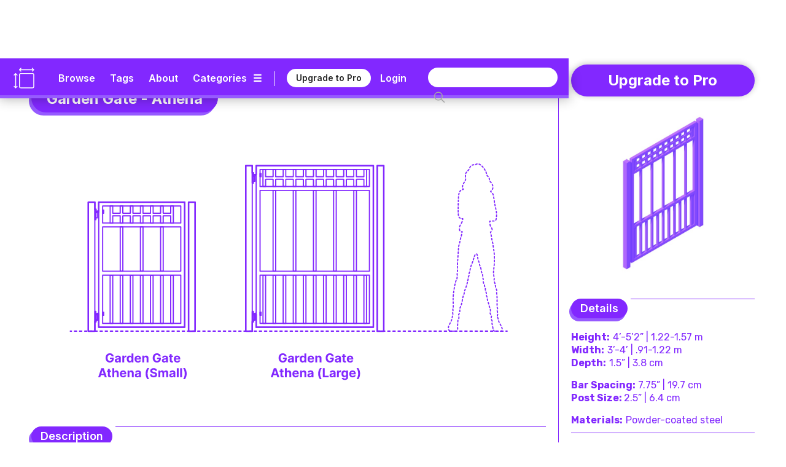

--- FILE ---
content_type: text/html; charset=utf-8
request_url: https://www.dimensions.com/element/garden-gate-athena
body_size: 26756
content:
<!DOCTYPE html><!-- Last Published: Thu Jan 22 2026 21:21:15 GMT+0000 (Coordinated Universal Time) --><html data-wf-domain="www.dimensions.com" data-wf-page="5de5ddbfeee2059e1f41d024" data-wf-site="5b37b8e3f23df3a4846e507e" lang="en" data-wf-collection="5de5ddbfeee2055a4241cff6" data-wf-item-slug="garden-gate-athena"><head><meta charset="utf-8"/><title>Garden Gate - Athena Dimensions &amp; Drawings | Dimensions.com</title><meta content="The Athena Garden Gate is a type of gate commonly used to enclose gardens and outdoor spaces. The gate features a rectangular frame made of metal, with a grid of horizontal bars positioned at the top of the frame. The bars are evenly spaced, creating a repeating pattern of rectangular shapes. The Athena Garden Gate is available in a range of sizes with widths between 3’-4’ (.91-1.22 m) and heights ranging from 4’-5’2” (1.22-1.57 m). The gate has a thickness of 1.5” (3.8 cm), bar spacing of 7.75” (19.7 cm), and is paired with posts sized at 2.5” (6.4 cm)." name="description"/><meta content="Garden Gate - Athena Dimensions &amp; Drawings | Dimensions.com" property="og:title"/><meta content="The Athena Garden Gate is a type of gate commonly used to enclose gardens and outdoor spaces. The gate features a rectangular frame made of metal, with a grid of horizontal bars positioned at the top of the frame. The bars are evenly spaced, creating a repeating pattern of rectangular shapes. The Athena Garden Gate is available in a range of sizes with widths between 3’-4’ (.91-1.22 m) and heights ranging from 4’-5’2” (1.22-1.57 m). The gate has a thickness of 1.5” (3.8 cm), bar spacing of 7.75” (19.7 cm), and is paired with posts sized at 2.5” (6.4 cm)." property="og:description"/><meta content="https://cdn.prod.website-files.com/5b44edefca321a1e2d0c2aa6/6430d28a3be14108d02c3d96_Dimensions-Buildings-Gates-Garden-Gate-Athena-OG.jpg" property="og:image"/><meta content="Garden Gate - Athena Dimensions &amp; Drawings | Dimensions.com" property="twitter:title"/><meta content="The Athena Garden Gate is a type of gate commonly used to enclose gardens and outdoor spaces. The gate features a rectangular frame made of metal, with a grid of horizontal bars positioned at the top of the frame. The bars are evenly spaced, creating a repeating pattern of rectangular shapes. The Athena Garden Gate is available in a range of sizes with widths between 3’-4’ (.91-1.22 m) and heights ranging from 4’-5’2” (1.22-1.57 m). The gate has a thickness of 1.5” (3.8 cm), bar spacing of 7.75” (19.7 cm), and is paired with posts sized at 2.5” (6.4 cm)." property="twitter:description"/><meta content="https://cdn.prod.website-files.com/5b44edefca321a1e2d0c2aa6/6430d28a3be14108d02c3d96_Dimensions-Buildings-Gates-Garden-Gate-Athena-OG.jpg" property="twitter:image"/><meta property="og:type" content="website"/><meta content="summary_large_image" name="twitter:card"/><meta content="width=device-width, initial-scale=1" name="viewport"/><meta content="6lo4Xw7MmfdWoXxj2e0vNA4PdkkQkToO2qcie5fwvg" name="google-site-verification"/><link href="https://cdn.prod.website-files.com/5b37b8e3f23df3a4846e507e/css/dimensionscom.webflow.shared.1bfb887be.min.css" rel="stylesheet" type="text/css" integrity="sha384-G/uIe+gDkr6vAP0D1boc6vem6jPkgmXzYiWl//duaTBRz54r+f0RoY1/HgruUVlv" crossorigin="anonymous"/><link href="https://fonts.googleapis.com" rel="preconnect"/><link href="https://fonts.gstatic.com" rel="preconnect" crossorigin="anonymous"/><script src="https://ajax.googleapis.com/ajax/libs/webfont/1.6.26/webfont.js" type="text/javascript"></script><script type="text/javascript">WebFont.load({  google: {    families: ["Varela:400","Rubik:300,regular,italic,500,700,900","Inter:regular,600,700"]  }});</script><script type="text/javascript">!function(o,c){var n=c.documentElement,t=" w-mod-";n.className+=t+"js",("ontouchstart"in o||o.DocumentTouch&&c instanceof DocumentTouch)&&(n.className+=t+"touch")}(window,document);</script><link href="https://cdn.prod.website-files.com/5b37b8e3f23df3a4846e507e/5ed4c0908a312733f477a92c_Dimensions-Favicon.png" rel="shortcut icon" type="image/x-icon"/><link href="https://cdn.prod.website-files.com/5b37b8e3f23df3a4846e507e/5ed4c0c6c6c978d631e68bc2_Dimensions-Webclip.png" rel="apple-touch-icon"/><link href="rss.xml" rel="alternate" title="RSS Feed" type="application/rss+xml"/><meta name=”robots” content=”index” />

<!-- Google tag (gtag.js) -->
<script async src="https://www.googletagmanager.com/gtag/js?id=G-5C2DR2JYFX"></script>
<script>
  window.dataLayer = window.dataLayer || [];
  function gtag(){dataLayer.push(arguments);}
  gtag('js', new Date());

  gtag('config', 'G-5C2DR2JYFX');
</script>

<meta name="p:domain_verify" content="2a9fa34c76617584dea75e4ee5782ea9"/>

<!-- Memberstack webflow package -->
<script data-memberstack-app="app_clf6ehdez00ji0uni4ari1f12" src="https://static.memberstack.com/scripts/v1/memberstack.js" type="text/javascript"></script>


<!-- Color Highlight -->
<style>
    ::-moz-selection { /* Firefox */
        color: #ffffff;
        background: #CACFD2;
    }

    ::selection {
        color: #ffffff; 
        background: #CACFD2;
    }
</style>


<script src="https://s3.amazonaws.com/bryanmaddock.com/ads.js" type="text/javascript"></script>
<meta name="Googlebot-Image" content="index">

<script type="application/ld+json">
{ 
	"@context" : "https://schema.org",
  "@type" : "Website",
  "url" : "https://www.dimensions.com",
  "name" : "Dimensions.com",
  "copyrightYear" : "2020",
  "copyrightHolder" : [
    { "@type" : "Organization",
      "url" : "https://www.dimensions.com",
      "name" : "Dimensions.com",
      "contactPoint" : [
        { "@type" : "ContactPoint",
          "url" : "https://www.dimensions.com",
          "email" : "info@dimensions.com",
          "contactType" : "customer service"
        }
      ]
    }
  ]
}
</script>

<script type="application/ld+json">
{
  "@context" : "http://schema.org",
  "@type" : "Dataset",
    "name" : "Garden Gate - Athena Drawings & Dimensions",
    "description" : "The Athena Garden Gate is a type of gate commonly used to enclose gardens and outdoor spaces. The gate features a rectangular frame made of metal, with a grid of horizontal bars positioned at the top of the frame. The bars are evenly spaced, creating a repeating pattern of rectangular shapes.",
		"distribution" : "",
    "sourceOrganization" : "Dimensions.com"
}
</script>

<script type="application/ld+json">
{
  "@context" : "https://schema.org",
  "@type" : "ImageObject",
    "image" : "https://cdn.prod.website-files.com/5b44edefca321a1e2d0c2aa6/6430d2a49d91c6c9d1af71eb_Dimensions-Buildings-Gates-Garden-Gate-Athena-Comparison.svg",
      "representativeOfPage" : "True",
      "caption" : "Comparison drawing of the Athena Garden Gate compared other pivot door designs and sizes",
			"encodingFormat" : "image/svg+xml",
			"width" : {
        "@type": "QuantitativeValue",
        "value": "1000"
      },
    "thumbnail" : "https://cdn.prod.website-files.com/5b44edefca321a1e2d0c2aa6/6430d28a3be14108d02c3d96_Dimensions-Buildings-Gates-Garden-Gate-Athena-OG.jpg",
    "creator" : "Dimensions.com"
}
</script>

<script type="application/ld+json">
{
  "@context" : "https://schema.org",
  "@type" : "ImageObject",
    "image" : "https://cdn.prod.website-files.com/5b44edefca321a1e2d0c2aa6/6430d2a73f44a72562461a72_Dimensions-Buildings-Gates-Garden-Gate-Athena-Dimensions.svg",
      "representativeOfPage" : "False",
      "caption" : "Scaled set of drawings of the Athena Garden Gate in front, side and top views",
			"encodingFormat" : "image/svg+xml",
			"width" : {
        "@type": "QuantitativeValue",
        "value": "1000"
      },
    "creator" : "Dimensions.com"
}
</script>

<script type="application/ld+json">
{
  "@context" : "https://schema.org",
  "@type" : "ImageObject",
    "image" : "",
      "representativeOfPage" : "False",
      "caption" : "",
			"encodingFormat" : "image/svg+xml",
			"width" : {
        "@type": "QuantitativeValue",
        "value": "1000"
      },
    "creator" : "Dimensions.com"
}
</script>

<script type="application/ld+json">
{
  "@context" : "https://schema.org",
  "@type" : "ImageObject",
    "image" : "",
      "representativeOfPage" : "False",
			"encodingFormat" : "image/svg+xml",
			"width" : {
        "@type": "QuantitativeValue",
        "value": "1000"
      },
      "caption" : "",
    "creator" : "Dimensions.com"
}
</script>


<script type="application/ld+json">
{ 
	"@context" : "https://schema.org",
  "@type" : "QAPage",
	"mainEntity" : [
    { "@type" : "Question",
      "text" : "",
			"name" : "",
			"answerCount" : "1",
			"author" : "Dimensions.com",
			"dateCreated" : "Apr 07, 2023",
      "acceptedAnswer" : [
        { "@type" : "Answer",
					"Name" : "",
          "text" : "",
          "dateCreated" : "Apr 07, 2023",
          "author" : "Dimensions.com",
          "upvoteCount" : "1",
          "url" : "https://www.dimensions.com"
        }
      ]
    }
  ]
}
</script>

<script type="application/ld+json">
{ 
	"@context" : "https://schema.org",
  "@type" : "QAPage",
	"mainEntity" : [
    { "@type" : "Question",
      "text" : "",
			"name" : "",
			"answerCount" : "1",
			"author" : "Dimensions.com",
			"dateCreated" : "Apr 07, 2023",
      "acceptedAnswer" : [
        { "@type" : "Answer",
					"Name" : "",
          "text" : "",
          "dateCreated" : "Apr 07, 2023",
          "author" : "Dimensions.com",
          "upvoteCount" : "1",
          "url" : "https://www.dimensions.com"
        }
      ]
    }
  ]
}
</script>

<script type="application/ld+json">
{ 
	"@context" : "https://schema.org",
  "@type" : "QAPage",
	"mainEntity" : [
    { "@type" : "Question",
      "text" : "",
			"name" : "",
			"answerCount" : "1",
			"author" : "Dimensions.com",
			"dateCreated" : "Apr 07, 2023",
      "acceptedAnswer" : [
        { "@type" : "Answer",
					"Name" : "",
          "text" : "",
          "dateCreated" : "Apr 07, 2023",
          "author" : "Dimensions.com",
          "upvoteCount" : "1",
          "url" : "https://www.dimensions.com"
        }
      ]
    }
  ]
}
</script><script type="text/javascript">window.__WEBFLOW_CURRENCY_SETTINGS = {"currencyCode":"USD","symbol":"$","decimal":".","fractionDigits":2,"group":",","template":"{{wf {\"path\":\"symbol\",\"type\":\"PlainText\"} }} {{wf {\"path\":\"amount\",\"type\":\"CommercePrice\"} }} {{wf {\"path\":\"currencyCode\",\"type\":\"PlainText\"} }}","hideDecimalForWholeNumbers":false};</script></head><body class="body"><header class="header-wrapper" data-ix="header-fade-slide-down"><div style="background-color:#8228ff" class="header-navigation-wrapper"><div class="header-navigation"><div class="header-logo-wrapper"><a href="/?r=0" class="header-logo w-inline-block" data-ix="hover-logo"><img src="https://cdn.prod.website-files.com/5b37b8e3f23df3a4846e507e/5ecbfd34572321ee0c3c86ae_Dimensions-Icon.svg" alt="Dimensions.com logo" class="icon"/></a><a href="/?r=0" class="wordmark-link-wrapper w-inline-block"><div class="header-wordmark">Dimensions.com</div></a></div><div class="header-navigation-right-wrapper"><div class="header-link-wrapper"><div class="header-tools-wrapper"><a href="/browse" class="header-link-text">Browse</a><a href="/tags" class="header-link-text tags">Tags</a><a href="/about" class="header-link-text">About</a><a data-w-id="18b7fcad-bb22-df22-3cb9-8eb34b852e1f" href="#" class="category-dropdown-full-button w-inline-block"><div class="header-link-text category w-hidden-small w-hidden-tiny">Categories</div><div class="header-link-text icon w-hidden-small w-hidden-tiny">☰</div></a><a data-w-id="18b7fcad-bb22-df22-3cb9-8eb34b852e24" href="#" class="category-dropdown-mobile w-inline-block"><div class="header-link-text icon">☰</div></a></div><div class="header-user-wrapper"><div class="header-vert-break"></div><a href="/users/pricing" data-ms-content="!members" class="header-signup" data-ix="hover-button">Upgrade to Pro</a><a href="/users/pricing" data-ms-content="no-plans" class="header-signup" data-ix="hover-button">Renew Pro</a><a href="https://fantasticoffense.typeform.com/to/e8KFCrzC" ms-hide="pro" target="_blank" class="header-signup feedback" data-ix="hover-button">We&#x27;d love your feedback</a><a href="/users/login" data-ms-content="!members" class="header-link-text off user">Login</a><a data-ms-modal="profile" href="#" class="header-icon w-inline-block" data-ix="hover-logo"><img src="https://cdn.prod.website-files.com/5b37b8e3f23df3a4846e507e/5ecc5b9534031cbb4f14e787_Dimensions-Icon-User.svg" alt="" class="user-icon"/></a></div></div><div class="search-wrapper"><form action="/search" class="search w-clearfix w-form"><input class="search-input home w-input" maxlength="256" name="query" placeholder="" type="search" id="search" required=""/><input type="submit" class="search-button home w-button" value=" "/></form></div></div></div></div><div style="background-color:#965aff" class="header-dropdown-wrapper"><div class="header-dropdown"><div class="header-dropdown-content"><a href="/classifications/humans" class="header-dropdown-link">Humans</a><a href="/classifications/animals" class="header-dropdown-link">animals</a><a href="/classifications/plants" class="header-dropdown-link">Plants</a><a href="/classifications/objects" class="header-dropdown-link">Objects</a><a href="/classifications/furniture" class="header-dropdown-link">Furniture</a><a href="/classifications/fixtures" class="header-dropdown-link">Fixtures</a><a href="/classifications/layouts" class="header-dropdown-link">Layouts</a><a href="/classifications/buildings" class="header-dropdown-link">Buildings</a><a href="/classifications/transport" class="header-dropdown-link">Transport</a><a href="/classifications/sports" class="header-dropdown-link">Sports</a><a href="/classifications/digital" class="header-dropdown-link">Digital</a><a href="/classifications/pop-culture" class="header-dropdown-link">Pop Culture</a></div></div></div></header><div style="background-color:#8228ff" class="header-mobile-wrapper"><div class="nav-mobile"><a data-w-id="7e5e86bd-3ec7-ea4e-6630-56f8851f7a92" href="#" class="nav-close-button w-button">X</a><div class="nav-user-wrapper"><div class="header-logo-wrapper"><a href="/?r=0" class="header-logo w-inline-block" data-ix="hover-logo"><img src="https://cdn.prod.website-files.com/5b37b8e3f23df3a4846e507e/5ecbfd34572321ee0c3c86ae_Dimensions-Icon.svg" alt="Dimensions.com logo" class="icon"/></a><div class="header-wordmark">Dimensions.com</div></div></div><div class="nav-wrapper"><div class="search-wrapper mobile"><form action="/search" class="search mobile w-form"><input class="search-input home mobile w-input" maxlength="256" name="query" placeholder="" type="search" id="search" required=""/><input type="submit" class="search-button home mobile w-button" value=" "/></form></div><div class="nav-link-wrapper"><a href="/users/login" data-ms-content="!members" class="nav-link-text left">Login</a><a href="#" data-ms-modal="profile" class="nav-link-text">Account</a><a href="/users/pricing" class="nav-link-text">Pro</a><a href="/about" class="nav-link-text">About</a></div><div class="divider-split-full mobile-nav" data-ix="scroll-appear"></div><div class="nav-category-wrapper"><div class="nav-list-column"><a href="/classifications/humans" class="nav-category-text">Humans</a><a href="/classifications/animals" class="nav-category-text">Animals</a><a href="/classifications/plants" class="nav-category-text">Plants</a><a href="/classifications/objects" class="nav-category-text">Objects</a></div><div class="nav-list-column"><a href="/classifications/furniture" class="nav-category-text">Furniture</a><a href="/classifications/fixtures" class="nav-category-text">Fixtures</a><a href="/classifications/layouts" class="nav-category-text">Layouts</a><a href="/classifications/buildings" class="nav-category-text">Buildings</a></div><div class="nav-list-column"><a href="/classifications/transport" class="nav-category-text">Transport</a><a href="/classifications/sports" class="nav-category-text">Sports</a><a href="/classifications/digital" class="nav-category-text">Digital</a><a href="/classifications/pop-culture" class="nav-category-text">Pop Culture</a></div></div><div class="divider-split-full mobile-nav" data-ix="scroll-appear"></div><div class="nav-link-wrapper"><a href="/browse" class="nav-link-text left">Browse</a><a href="/tags" class="nav-link-text">Tags</a><a href="/conversion-calculator" class="nav-link-text">Convert</a></div></div></div></div><div class="empty-filler"></div><div class="content-wrapper"><main class="section-wrapper horizontal" data-ix="title-fade-slide-in"><div style="border-color:#8228ff" class="section-content-left-wrapper"><div class="section-content-left-left-column-wrapper"><div class="content-header-wrapper element bubble"><div class="content-header-link-wrapper bubble"><a style="color:#8228ff" href="/classifications/buildings" class="text-category-subtitle">Buildings</a><div style="color:#8228ff" class="text-category-subtitle spacer">&gt;</div><a style="color:#8228ff" href="/collection/gates" class="text-category-subtitle">Gates</a></div><div style="background-color:#8228ff" class="title-header-wrapper-bubble"><h1 class="text-page-title white">Garden Gate - Athena</h1></div><div style="background-color:#965aff" class="title-header-wrapper-bubble shadow"><h1 class="text-page-title white">Garden Gate - Athena</h1></div></div><div class="intro-featured-wrapper" data-ix="title-fade-slide-in"><div class="featured-img-wrapper"><img width="665" alt="Comparison drawing of the Athena Garden Gate compared other pivot door designs and sizes" src="https://cdn.prod.website-files.com/5b44edefca321a1e2d0c2aa6/6430d2a49d91c6c9d1af71eb_Dimensions-Buildings-Gates-Garden-Gate-Athena-Comparison.svg" class="content-img"/><img width="665" alt="Comparison drawing of the Athena Garden Gate compared other pivot door designs and sizes" src="https://cdn.prod.website-files.com/5b44edefca321a1e2d0c2aa6/6430d2a28e9cf59baf4df70e_Dimensions-Buildings-Gates-Garden-Gate-Athena-Icon.svg" class="content-img w-condition-invisible"/></div><div class="section-main-wrapper"><div class="section-main-header-wrapper"><div class="section-main-subtitle-wrapper"><div style="background-color:#8228ff" class="section-main-subtitle-bubble">Description</div><div style="background-color:#965aff" class="section-main-subtitle-bubble shadow-main">Description</div></div><div style="background-color:#8228ff" class="divider-split-full side bubble"></div></div><div style="color:#8228ff" class="section-description w-richtext"><p>The Athena Garden Gate is a type of gate commonly used to enclose gardens and outdoor spaces. The gate features a rectangular frame made of metal, with a grid of horizontal bars positioned at the top of the frame. The bars are evenly spaced, creating a repeating pattern of rectangular shapes.<br/><br/>The purpose of the grid is to provide both security and visibility, allowing light and air to pass through while preventing unauthorized access. This design also adds a decorative element to the gate, creating an attractive feature that complements the surrounding landscape. The gate may be used alone or in conjunction with a fence to create a cohesive and functional enclosure.</p></div></div><div class="section-main-wrapper"><div class="section-main-header-wrapper"><div class="section-main-subtitle-wrapper"><div style="background-color:#8228ff" class="section-main-subtitle-bubble">Dimensions &amp; Sizes</div><div style="background-color:#965aff" class="section-main-subtitle-bubble shadow-main">Dimensions &amp; Sizes</div></div><div style="background-color:#8228ff" class="divider-split-full side bubble"></div></div><p style="color:#8228ff" class="section-description">The Athena Garden Gate is available in a range of sizes with widths between 3’-4’ (.91-1.22 m) and heights ranging from 4’-5’2” (1.22-1.57 m). The gate has a thickness of 1.5” (3.8 cm), bar spacing of 7.75” (19.7 cm), and is paired with posts sized at 2.5” (6.4 cm).</p><div class="guide-dimensions-wrapper"><div style="color:#8228ff" class="guide-dimensions-list-wrapper w-dyn-list"><div class="empty-invisible w-dyn-empty"></div></div></div></div></div><div class="element-hero-wrapper" data-ix="scroll-appear"><div class="hero-image-3-wrapper"><img alt="Scaled set of drawings of the Athena Garden Gate in front, side and top views" src="https://cdn.prod.website-files.com/5b44edefca321a1e2d0c2aa6/6430d2a73f44a72562461a72_Dimensions-Buildings-Gates-Garden-Gate-Athena-Dimensions.svg" class="element-hero-1-column-image"/></div><div class="section-main-header-wrapper w-condition-invisible"><div class="section-main-subtitle-wrapper"><div style="background-color:#8228ff" class="section-main-subtitle-bubble">Description</div><div style="background-color:#965aff" class="section-main-subtitle-bubble shadow-main">Description</div></div><div style="background-color:#8228ff" class="divider-split-full side bubble"></div></div><div style="color:#8228ff" class="section-description w-condition-invisible w-richtext"><p>The Athena Garden Gate is a type of gate commonly used to enclose gardens and outdoor spaces. The gate features a rectangular frame made of metal, with a grid of horizontal bars positioned at the top of the frame. The bars are evenly spaced, creating a repeating pattern of rectangular shapes.<br/><br/>The purpose of the grid is to provide both security and visibility, allowing light and air to pass through while preventing unauthorized access. This design also adds a decorative element to the gate, creating an attractive feature that complements the surrounding landscape. The gate may be used alone or in conjunction with a fence to create a cohesive and functional enclosure.</p></div><div class="section-main-header-wrapper w-condition-invisible"><div class="section-main-subtitle-wrapper"><div style="background-color:#8228ff" class="section-main-subtitle-bubble">Dimensions &amp; Sizes</div><div style="background-color:#965aff" class="section-main-subtitle-bubble shadow-main">Dimensions &amp; Sizes</div></div><div style="background-color:#8228ff" class="divider-split-full side bubble"></div></div><p style="color:#8228ff" class="section-description w-condition-invisible">The Athena Garden Gate is available in a range of sizes with widths between 3’-4’ (.91-1.22 m) and heights ranging from 4’-5’2” (1.22-1.57 m). The gate has a thickness of 1.5” (3.8 cm), bar spacing of 7.75” (19.7 cm), and is paired with posts sized at 2.5” (6.4 cm).</p><div class="guide-dimensions-wrapper w-condition-invisible"><div class="guide-dimensions-list-wrapper w-dyn-list"><div class="empty-invisible w-dyn-empty"></div></div><div style="background-color:#8228ff" class="divider-split-full hide w-condition-invisible"></div><div style="background-color:#8228ff" class="divider-split-full w-condition-invisible"></div></div><div class="hero-image-3-wrapper w-condition-invisible"><div style="background-color:#8228ff" class="divider-split-full"></div><img alt="" src="" class="element-hero-1-column-image w-dyn-bind-empty"/></div></div></div><div id="w-node-_5540a6e9-d2f7-4385-f9a0-00f22219bc87-1f41d024" style="border-color:#8228ff" class="section-content-left-right-column-wrapper"><div class="hero-image-3-wrapper"><div style="background-color:#8228ff" class="divider-split-full hide w-condition-invisible"></div><img alt="" src="" class="element-hero-1-column-image w-dyn-bind-empty"/></div><div style="background-color:#8228ff" class="divider-split-full element w-condition-invisible"></div><img alt="" src="" class="element-hero-1-column-image w-dyn-bind-empty"/><div class="content-3d-wrapper" data-ix="scroll-appear"><div class="section-main-wrapper"><div class="section-main-header-wrapper"><div class="section-main-subtitle-wrapper"><div style="background-color:#8228ff" class="section-main-subtitle-bubble">3D Model</div><div style="background-color:#965aff" class="section-main-subtitle-bubble shadow-main">3D Model</div></div><div style="background-color:#8228ff" class="divider-split-full side bubble"></div></div></div><figure class="_3d-viewer"><div id="3d-model" class="_3d-embed w-embed w-iframe"><iframe allowfullscreen webkitallowfullscreen width="100%" height="auto" frameborder="0" seamless src="https://p3d.in/e/0sdRT+spin+shading,dl,help,share,spin,link,border-hidden"></iframe></div></figure></div><div style="color:#8228ff" class="content-questions-wrapper" data-ix="scroll-appear"><div class="section-main-wrapper"><div class="section-main-header-wrapper questions"><div class="section-main-subtitle-wrapper"><div style="background-color:#8228ff" class="section-main-subtitle-bubble">Common Questions</div><div style="background-color:#965aff" class="section-main-subtitle-bubble shadow-main">Common Questions</div></div><div style="background-color:#8228ff" class="divider-split-full side bubble"></div></div></div><div class="questions-upper-wrapper"><div class="questions-group-main-wrapper w-condition-invisible"><div class="question-answer-wrapper w-condition-invisible"><div class="question-wrapper"><div style="color:#8228ff" class="questions-text w-dyn-bind-empty"></div></div><div class="section-description-light w-condition-invisible w-dyn-bind-empty"></div></div><div class="question-answer-wrapper w-condition-invisible"><div class="question-wrapper"><div style="color:#8228ff" class="questions-text w-dyn-bind-empty"></div></div><div class="section-description-light w-condition-invisible w-dyn-bind-empty"></div></div><div class="question-answer-wrapper w-condition-invisible"><div class="question-wrapper"><div style="color:#8228ff" class="questions-text w-dyn-bind-empty"></div></div><div class="section-description-light w-condition-invisible w-dyn-bind-empty"></div></div></div></div><div class="questions-related-wrapper"><div class="questions-related-list-wrapper w-dyn-list"><div role="list" class="questions-related-list w-dyn-items"><div role="listitem" class="questions-related-item w-dyn-item"><div style="color:#8228ff" class="questions-related-item-wrapper"><a data-w-id="b71954a0-5efd-ab4e-b7cb-058c5e87f2e3" style="color:#8228ff;border-color:#8228ff" href="#" class="questions-related-section-button w-inline-block w-condition-invisible"><div class="questions-text-title w-embed">Gates</div><div class="section-open-button">+</div></a><a data-w-id="540b38b2-136a-b72f-d96d-8284cdad20ec" style="color:#8228ff;border-color:#8228ff" href="#" class="questions-related-section-button open w-inline-block"><div class="questions-text-title w-embed">Gates</div><div class="section-open-button open">+</div></a><div data-w-id="c74d1715-45dd-e132-7dbf-424ca9b928b6" class="questions-group-wrapper open"><div style="color:#8228ff" class="question-answer-wrapper top"><div class="questions-text">Why are gates often ornate?</div><div class="section-description-light">Gates are often ornate because they serve as an aesthetic focal point, representing the entrance to a space or property. Their intricate designs showcase craftsmanship, cultural heritage, and artistic expression, reflecting the owner&#x27;s tastes and social standing. Additionally, ornate gates create a sense of grandeur and exclusivity, enhancing the overall appeal of the space they enclose.</div></div><div style="color:#8228ff" class="question-answer-wrapper"><div class="questions-text">What is the oldest gate?</div><div class="section-description-light">The oldest known gate is the Lions Gate at the ancient city of Hattusa, the capital of the Hittite Empire, located in present-day Turkey. The gate dates back to around 1300 BCE and is named after the lion sculptures that adorned its exterior. The Lions Gate was part of the city&#x27;s fortification system and served as an entrance to the city, reflecting the architectural and defensive characteristics of the Hittite civilization.</div></div><div style="color:#8228ff" class="question-answer-wrapper"><div class="questions-text">What are the different types of gates?</div><div class="section-description-light">Various gate operations include swing gates, sliding gates, bi-folding gates, and vertical lift gates. Swing gates pivot on hinges, opening inward or outward. Sliding gates move horizontally along a track parallel to a fence or wall. Bi-folding gates consist of two panels that fold together. Vertical lift gates rise and lower vertically, typically in industrial settings.</div></div></div><div data-w-id="3a3c0c61-edf7-dc7e-c503-5177a0c052f5" class="questions-group-wrapper"><div style="color:#8228ff" class="question-answer-wrapper top"><div class="questions-text">Why are gates often ornate?</div><div class="section-description-light">Gates are often ornate because they serve as an aesthetic focal point, representing the entrance to a space or property. Their intricate designs showcase craftsmanship, cultural heritage, and artistic expression, reflecting the owner&#x27;s tastes and social standing. Additionally, ornate gates create a sense of grandeur and exclusivity, enhancing the overall appeal of the space they enclose.</div></div><div style="color:#8228ff" class="question-answer-wrapper"><div class="questions-text">What is the oldest gate?</div><div class="section-description-light">The oldest known gate is the Lions Gate at the ancient city of Hattusa, the capital of the Hittite Empire, located in present-day Turkey. The gate dates back to around 1300 BCE and is named after the lion sculptures that adorned its exterior. The Lions Gate was part of the city&#x27;s fortification system and served as an entrance to the city, reflecting the architectural and defensive characteristics of the Hittite civilization.</div></div><div style="color:#8228ff"><div class="questions-text">What are the different types of gates?</div><div class="section-description-light">Various gate operations include swing gates, sliding gates, bi-folding gates, and vertical lift gates. Swing gates pivot on hinges, opening inward or outward. Sliding gates move horizontally along a track parallel to a fence or wall. Bi-folding gates consist of two panels that fold together. Vertical lift gates rise and lower vertically, typically in industrial settings.</div></div></div></div></div><div role="listitem" class="questions-related-item w-dyn-item"><div style="color:#8228ff" class="questions-related-item-wrapper"><a data-w-id="b71954a0-5efd-ab4e-b7cb-058c5e87f2e3" style="color:#8228ff;border-color:#8228ff" href="#" class="questions-related-section-button w-inline-block"><div class="questions-text-title w-embed">Doors</div><div class="section-open-button">+</div></a><a data-w-id="540b38b2-136a-b72f-d96d-8284cdad20ec" style="color:#8228ff;border-color:#8228ff" href="#" class="questions-related-section-button open w-inline-block w-condition-invisible"><div class="questions-text-title w-embed">Doors</div><div class="section-open-button open">+</div></a><div data-w-id="c74d1715-45dd-e132-7dbf-424ca9b928b6" class="questions-group-wrapper open w-condition-invisible"><div style="color:#8228ff" class="question-answer-wrapper top"><div class="questions-text">When was the door invented?</div><div class="section-description-light">The invention of the door is not a specific date, but it is believed that the concept of a barrier for openings has been used for thousands of years by different cultures around the world. The earliest known doors were made of stone, dating back to ancient Egyptian tombs around 2000 BCE. Doors made of wood and other materials were also used in ancient civilizations such as Greece and Rome.</div></div><div style="color:#8228ff" class="question-answer-wrapper"><div class="questions-text">What is the largest door in the world?</div><div class="section-description-light">The Tallest door in the world is from the Vehicle Assembly Building (VAB) at NASA&#x27;s Kennedy Space Center in Florida, USA. The VAB door stands at a height of 456 feet (139 m) and width of 135 feet (41 m). It is one of the largest single-panel doors in the world, and it was designed to allow the assembly and servicing of the Saturn V and Space Shuttle rockets. It is a significant architectural feature and a symbol of the space program&#x27;s technological capabilities.</div></div><div style="color:#8228ff" class="question-answer-wrapper"><div class="questions-text">Which cultures don&#x27;t use doors?</div><div class="section-description-light">Some cultures traditionally do not use doors in the way that they are commonly used in Western cultures. For example, the Himba people of Namibia, Africa traditionally do not use doors in their homes. Instead, they use low walls made of mud, stone, or wood to separate different areas within their homes. Similarly, the nomadic people of the Mongolian steppe have traditionally used felt and canvas tents as their homes, which do not have doors.</div></div></div><div data-w-id="3a3c0c61-edf7-dc7e-c503-5177a0c052f5" class="questions-group-wrapper"><div style="color:#8228ff" class="question-answer-wrapper top"><div class="questions-text">When was the door invented?</div><div class="section-description-light">The invention of the door is not a specific date, but it is believed that the concept of a barrier for openings has been used for thousands of years by different cultures around the world. The earliest known doors were made of stone, dating back to ancient Egyptian tombs around 2000 BCE. Doors made of wood and other materials were also used in ancient civilizations such as Greece and Rome.</div></div><div style="color:#8228ff" class="question-answer-wrapper"><div class="questions-text">What is the largest door in the world?</div><div class="section-description-light">The Tallest door in the world is from the Vehicle Assembly Building (VAB) at NASA&#x27;s Kennedy Space Center in Florida, USA. The VAB door stands at a height of 456 feet (139 m) and width of 135 feet (41 m). It is one of the largest single-panel doors in the world, and it was designed to allow the assembly and servicing of the Saturn V and Space Shuttle rockets. It is a significant architectural feature and a symbol of the space program&#x27;s technological capabilities.</div></div><div style="color:#8228ff"><div class="questions-text">Which cultures don&#x27;t use doors?</div><div class="section-description-light">Some cultures traditionally do not use doors in the way that they are commonly used in Western cultures. For example, the Himba people of Namibia, Africa traditionally do not use doors in their homes. Instead, they use low walls made of mud, stone, or wood to separate different areas within their homes. Similarly, the nomadic people of the Mongolian steppe have traditionally used felt and canvas tents as their homes, which do not have doors.</div></div></div></div></div><div role="listitem" class="questions-related-item w-dyn-item"><div style="color:#8228ff" class="questions-related-item-wrapper"><a data-w-id="b71954a0-5efd-ab4e-b7cb-058c5e87f2e3" style="color:#8228ff;border-color:#8228ff" href="#" class="questions-related-section-button w-inline-block"><div class="questions-text-title w-embed">Residential Buildings</div><div class="section-open-button">+</div></a><a data-w-id="540b38b2-136a-b72f-d96d-8284cdad20ec" style="color:#8228ff;border-color:#8228ff" href="#" class="questions-related-section-button open w-inline-block w-condition-invisible"><div class="questions-text-title w-embed">Residential Buildings</div><div class="section-open-button open">+</div></a><div data-w-id="c74d1715-45dd-e132-7dbf-424ca9b928b6" class="questions-group-wrapper open w-condition-invisible"><div style="color:#8228ff" class="question-answer-wrapper top"><div class="questions-text">What is the difference between residential and commercial buildings?</div><div class="section-description-light">The main difference between residential and commercial buildings is the intended use of the structures. Residential construction is focused on creating comfortable and functional living spaces, while commercial construction is focused on creating functional spaces for business or professional use. Residential construction involves building dwellings and commercial construction, on the other hand, involves building structures that are used for business or professional purposes.</div></div><div style="color:#8228ff" class="question-answer-wrapper"><div class="questions-text">What type of housing is the most common?</div><div class="section-description-light">Single-family homes are the most common type of housing in many countries around the world. These are standalone houses that are designed for one family to live in. They usually have a front and back yard, and often come with a garage or carport. Single-family homes can be found in a variety of sizes, styles, and price ranges, and are popular for their sense of privacy and space. However, apartments and condos are also common types of housing, particularly in urban areas where land is limited.</div></div><div style="color:#8228ff" class="question-answer-wrapper"><div class="questions-text">What is the difference between a ‘home’ and a ‘house’?</div><div class="section-description-light">A house is a physical structure that is used for shelter and protection from the elements. It can be a standalone building, a townhouse, an apartment, or any other type of dwelling. A home, on the other hand, is a place where someone lives and feels a sense of belonging. It can be a house, but it can also be an apartment, a trailer, or even a boat. Essentially, a house is a structure, while a home is a feeling of belonging and security. Someone can have a home even if they don&#x27;t own a house, as long as they have a place where they feel comfortable and safe.</div></div></div><div data-w-id="3a3c0c61-edf7-dc7e-c503-5177a0c052f5" class="questions-group-wrapper"><div style="color:#8228ff" class="question-answer-wrapper top"><div class="questions-text">What is the difference between residential and commercial buildings?</div><div class="section-description-light">The main difference between residential and commercial buildings is the intended use of the structures. Residential construction is focused on creating comfortable and functional living spaces, while commercial construction is focused on creating functional spaces for business or professional use. Residential construction involves building dwellings and commercial construction, on the other hand, involves building structures that are used for business or professional purposes.</div></div><div style="color:#8228ff" class="question-answer-wrapper"><div class="questions-text">What type of housing is the most common?</div><div class="section-description-light">Single-family homes are the most common type of housing in many countries around the world. These are standalone houses that are designed for one family to live in. They usually have a front and back yard, and often come with a garage or carport. Single-family homes can be found in a variety of sizes, styles, and price ranges, and are popular for their sense of privacy and space. However, apartments and condos are also common types of housing, particularly in urban areas where land is limited.</div></div><div style="color:#8228ff"><div class="questions-text">What is the difference between a ‘home’ and a ‘house’?</div><div class="section-description-light">A house is a physical structure that is used for shelter and protection from the elements. It can be a standalone building, a townhouse, an apartment, or any other type of dwelling. A home, on the other hand, is a place where someone lives and feels a sense of belonging. It can be a house, but it can also be an apartment, a trailer, or even a boat. Essentially, a house is a structure, while a home is a feeling of belonging and security. Someone can have a home even if they don&#x27;t own a house, as long as they have a place where they feel comfortable and safe.</div></div></div></div></div></div></div></div></div><div class="detail-group-wrapper right"><div style="color:#8228ff" class="related-wrapper" data-ix="scroll-appear"><div class="section-subtitle-header-wrapper"><div class="section-subtitle-wrapper"><div style="background-color:#8228ff" class="section-subtitle-bubble">Related Collections</div><div style="background-color:#965aff" class="section-subtitle-bubble shadow">Related Collections</div></div><div style="background-color:#8228ff" class="divider-split-full side bubble"></div></div><div class="downloads-icon-wrapper"><div class="related-tag-list-wrapper w-dyn-list"><div role="list" class="related-tag-list w-dyn-items"><div role="listitem" class="related-tag-item w-dyn-item"><a style="background-color:#965aff" href="/collection/gates" class="tag-button w-button" data-ix="hover-button">Gates</a></div><div role="listitem" class="related-tag-item w-dyn-item"><a style="background-color:#965aff" href="/collection/doors" class="tag-button w-button" data-ix="hover-button">Doors</a></div><div role="listitem" class="related-tag-item w-dyn-item"><a style="background-color:#965aff" href="/collection/residential-buildings" class="tag-button w-button" data-ix="hover-button">Residential Buildings</a></div></div></div></div></div><div style="color:#8228ff" class="related-wrapper" data-ix="scroll-appear"><div class="section-subtitle-header-wrapper"><div class="section-subtitle-wrapper"><div style="background-color:#8228ff" class="section-subtitle-bubble">Related Tags</div><div style="background-color:#965aff" class="section-subtitle-bubble shadow">Related Tags</div></div><div style="background-color:#8228ff" class="divider-split-full side bubble"></div></div><div class="downloads-icon-wrapper"><div class="related-tag-list-wrapper w-dyn-list"><div role="list" class="related-tag-list w-dyn-items"><div role="listitem" class="related-tag-item w-dyn-item"><a href="/tags/parks" class="tag-button w-button" data-ix="hover-button">Parks</a></div></div></div></div></div><div style="color:#8228ff" class="share-wrapper" data-ix="scroll-appear"><div class="section-subtitle-header-wrapper"><div class="section-subtitle-wrapper"><div style="background-color:#8228ff" class="section-subtitle-bubble">Share</div><div style="background-color:#965aff" class="section-subtitle-bubble shadow">Share</div></div><div style="background-color:#8228ff" class="divider-split-full side bubble"></div></div><div class="social-share-wrapper"><div style="background-color:#965aff" class="social-button-wrapper" data-ix="hover-button"><div class="social-embed w-embed"><a onclick="window.open(this.href, 'twitter-share','width=580,height=296');”

<a class="share-button twitter"

href="http://twitter.com/share?url=https://www.dimensions.com/element/garden-gate-athena&via=dimensionscom" target="_blank">
<div><img src="https://cdn.prod.website-files.com/5b37b8e3f23df3a4846e507e/5b4e434e7f1484082cc931e4_DIMENSIONS_Social_Twitter.svg"></div>
</a></div></div><div style="background-color:#965aff" class="social-button-wrapper" data-ix="hover-button"><div class="social-embed w-embed"><a onclick="window.open(this.href, 'twitter-share','width=580,height=296');return false;”

<a class="share-button facebook"

href="https://www.facebook.com/sharer/sharer.php?u=https://www.dimensions.com/element/garden-gate-athena" target="_blank">
<div><img src="https://cdn.prod.website-files.com/5b37b8e3f23df3a4846e507e/5b4e434d86ae4be2b1b05e79_DIMENSIONS_Social_Facebook.svg"></div>
</a></div></div><div style="background-color:#965aff" class="social-button-wrapper" data-ix="hover-button"><div class="social-embed w-embed"><a onclick="window.open(this.href, 'twitter-share','width=580,height=296');return false;”

<a class="share-button pinterest"

href="https://pinterest.com/pin/create/button/?url=https://www.dimensions.com/element/garden-gate-athena" target="_blank">
<div><img src="https://cdn.prod.website-files.com/5b37b8e3f23df3a4846e507e/5b4e434e7c4ce9cd0a965f5d_DIMENSIONS_Social_Pinterest.svg"></div>
</a></div></div></div><div style="color:#8228ff" class="page-contribution-info" data-ix="scroll-appear"><div class="text-info-wrapper"><div class="text-info-contribution">Text by </div><a style="color:#8228ff" href="/team/minnie-doss" class="text-info-contribution-link">Minnie</a></div><div class="text-info-wrapper update"><div class="text-info-contribution">Updated on</div><div class="text-info-contribution-link">April 7, 2023</div></div></div></div></div></div></div><div style="border-color:#8228ff" class="section-content-right-wrapper" data-ix="scroll-appear"><div class="detail-group-pair"><div class="detail-group-wrapper side"><a data-ms-content="!members" style="background-color:#8228ff" href="/users/pricing" class="signup-button-pro w-button" data-ix="hover-button">Upgrade to Pro</a><a data-ms-content="no-plans" style="background-color:#8228ff" href="/users/pricing" class="signup-button-pro w-button" data-ix="hover-button">Renew Pro</a><div class="element-3d-icon-wrapper"><img src="https://cdn.prod.website-files.com/5b44edefca321a1e2d0c2aa6/6430c5d88e9cf56f424d2cfd_Dimensions-Buildings-Gates-Garden-Gate-Athena-3D.jpg" loading="lazy" alt="3D model of a Athena Garden Gate viewed in perspective" sizes="100vw" srcset="https://cdn.prod.website-files.com/5b44edefca321a1e2d0c2aa6/6430c5d88e9cf56f424d2cfd_Dimensions-Buildings-Gates-Garden-Gate-Athena-3D-p-500.jpg 500w, https://cdn.prod.website-files.com/5b44edefca321a1e2d0c2aa6/6430c5d88e9cf56f424d2cfd_Dimensions-Buildings-Gates-Garden-Gate-Athena-3D.jpg 750w" class="element-3d-icon"/><img src="https://cdn.prod.website-files.com/5b44edefca321a1e2d0c2aa6/6430d2a28e9cf59baf4df70e_Dimensions-Buildings-Gates-Garden-Gate-Athena-Icon.svg" loading="lazy" alt="Garden Gate - Athena" class="element-3d-icon w-condition-invisible"/></div><div class="detail-content-wrapper"><div class="section-subtitle-header-wrapper"><div class="section-subtitle-wrapper"><div style="background-color:#8228ff" class="section-subtitle-bubble">Details</div><div style="background-color:#965aff" class="section-subtitle-bubble shadow">Details</div></div><div style="background-color:#8228ff" class="divider-full bubble"></div></div><h3 style="color:#8228ff" class="detail-development-text w-condition-invisible">*Under Development*</h3><div class="detail-dimensions-wrapper"><div class="detail-text-item-wrapper"><div style="color:#8228ff" class="detail-subtitle">Height:</div><div style="color:#8228ff" class="detail-text">4’-5’2” | 1.22-1.57 m</div></div><div class="detail-text-item-wrapper"><div style="color:#8228ff" class="detail-subtitle">Width:</div><div style="color:#8228ff" class="detail-text">3’-4’ | .91-1.22 m</div></div><div class="detail-text-item-wrapper"><div style="color:#8228ff" class="detail-subtitle">Depth:</div><div style="color:#8228ff" class="detail-text">1.5” | 3.8 cm</div></div><div class="detail-text-item-wrapper w-condition-invisible"><div style="color:#8228ff" class="detail-subtitle">Length:</div><div style="color:#8228ff" class="detail-text w-dyn-bind-empty"></div></div><div class="detail-text-item-wrapper w-condition-invisible"><div style="color:#8228ff" class="detail-subtitle w-embed">:</div><div style="color:#8228ff" class="detail-text w-dyn-bind-empty"></div></div><div class="detail-text-item-wrapper w-condition-invisible"><div style="color:#8228ff" class="detail-subtitle w-embed">:</div><div style="color:#8228ff" class="detail-text w-dyn-bind-empty"></div></div><div class="detail-text-item-wrapper w-condition-invisible"><div style="color:#8228ff" class="detail-subtitle">Weight:</div><div style="color:#8228ff" class="detail-text w-dyn-bind-empty"></div></div><div class="detail-text-item-wrapper w-condition-invisible"><div style="color:#8228ff" class="detail-subtitle">Area:</div><div style="color:#8228ff" class="detail-text w-dyn-bind-empty"></div></div><div class="detail-text-item-wrapper w-condition-invisible"><div style="color:#8228ff" class="detail-subtitle w-embed">:</div><div style="color:#8228ff" class="detail-text w-dyn-bind-empty"></div></div></div><div style="color:#8228ff" class="detail-text hero-detail w-richtext"><p><strong>Bar Spacing:</strong> 7.75” | 19.7 cm <br/><strong>Post Size: </strong>2.5” | 6.4 cm</p></div><div class="detail-text-item-wrapper"><div style="color:#8228ff" class="detail-subtitle w-embed">Materials:</div><div style="color:#8228ff" class="detail-text">Powder-coated steel</div></div><div class="detail-text-item-wrapper w-condition-invisible"><div style="color:#8228ff" class="detail-subtitle w-embed">:</div><div style="color:#8228ff" class="detail-text w-dyn-bind-empty"></div></div><div class="detail-text-item-wrapper w-condition-invisible"><div style="color:#8228ff" class="detail-subtitle w-embed">:</div><div style="color:#8228ff" class="detail-text w-dyn-bind-empty"></div></div></div><div style="background-color:#8228ff" class="divider-split-full side"></div><div class="support-text-wrapper" data-ix="scroll-appear"><div style="color:#8228ff" class="detail-text w-richtext"><p>Drawings include: <br/>Athena Garden Gate front elevation (various sizes), side view, plan views</p></div></div><div style="color:#8228ff" class="link-wrapper" data-ix="scroll-appear"><div class="section-subtitle-header-wrapper"><div class="section-subtitle-wrapper"><div style="background-color:#8228ff" class="section-subtitle-bubble">Links</div><div style="background-color:#965aff" class="section-subtitle-bubble shadow">Links</div></div><div style="background-color:#8228ff" class="divider-split-full side bubble"></div></div><div class="text-group-wrapper"><div data-gatrack="Links,Clicked,Element" style="color:#8228ff" class="detail-text w-richtext"><p><a href="https://www.amazinggates.com/Pedestrian-Garden-Gates-s/42.htm" target="_blank">Amazing Gates - Garden Gates</a></p></div><div data-gatrack="Links,Clicked,Element" class="detail-text w-richtext"><p><a href="https://en.wikipedia.org/wiki/Gate" target="_blank">Wikipedia - Gate</a></p></div></div></div></div><div id="w-node-_2383379c-56d7-f943-890f-eb1ae5ccb768-1f41d024" style="border-color:#8228ff" class="detail-group-wrapper right hide"><div style="color:#8228ff" class="related-wrapper side" data-ix="scroll-appear"><div class="section-subtitle-header-wrapper"><div class="section-subtitle-wrapper"><div style="background-color:#8228ff" class="section-subtitle-bubble">Related Collections</div><div style="background-color:#965aff" class="section-subtitle-bubble shadow">Related Collections</div></div><div style="background-color:#8228ff" class="divider-split-full side bubble"></div></div><div class="downloads-icon-wrapper"><div class="related-tag-list-wrapper w-dyn-list"><div role="list" class="related-tag-list w-dyn-items"><div role="listitem" class="related-tag-item w-dyn-item"><a style="background-color:#965aff" href="/collection/gates" class="tag-button w-button" data-ix="hover-button">Gates</a></div><div role="listitem" class="related-tag-item w-dyn-item"><a style="background-color:#965aff" href="/collection/doors" class="tag-button w-button" data-ix="hover-button">Doors</a></div><div role="listitem" class="related-tag-item w-dyn-item"><a style="background-color:#965aff" href="/collection/residential-buildings" class="tag-button w-button" data-ix="hover-button">Residential Buildings</a></div></div></div></div></div><div style="color:#8228ff" class="related-wrapper side" data-ix="scroll-appear"><div class="section-subtitle-header-wrapper"><div class="section-subtitle-wrapper"><div style="background-color:#8228ff" class="section-subtitle-bubble">Related Tags</div><div style="background-color:#965aff" class="section-subtitle-bubble shadow">Related Tags</div></div><div style="background-color:#8228ff" class="divider-split-full side bubble"></div></div><div class="downloads-icon-wrapper"><div class="related-tag-list-wrapper w-dyn-list"><div role="list" class="related-tag-list w-dyn-items"><div role="listitem" class="related-tag-item w-dyn-item"><a href="/tags/parks" class="tag-button w-button" data-ix="hover-button">Parks</a></div></div></div></div></div><div style="color:#8228ff" class="share-wrapper" data-ix="scroll-appear"><div class="section-subtitle-header-wrapper"><div class="section-subtitle-wrapper"><div style="background-color:#8228ff" class="section-subtitle-bubble">Share</div><div style="background-color:#965aff" class="section-subtitle-bubble shadow">Share</div></div><div style="background-color:#8228ff" class="divider-split-full side bubble"></div></div><div class="social-share-wrapper"><div style="background-color:#965aff" class="social-button-wrapper" data-ix="hover-button"><div class="social-embed w-embed"><a onclick="window.open(this.href, 'twitter-share','width=580,height=296');”

<a class="share-button twitter"

href="http://twitter.com/share?url=https://www.dimensions.com/element/garden-gate-athena&via=dimensionscom" target="_blank">
<div><img src="https://cdn.prod.website-files.com/5b37b8e3f23df3a4846e507e/5b4e434e7f1484082cc931e4_DIMENSIONS_Social_Twitter.svg"></div>
</a></div></div><div style="background-color:#965aff" class="social-button-wrapper" data-ix="hover-button"><div class="social-embed w-embed"><a onclick="window.open(this.href, 'twitter-share','width=580,height=296');return false;”

<a class="share-button facebook"

href="https://www.facebook.com/sharer/sharer.php?u=https://www.dimensions.com/element/garden-gate-athena" target="_blank">
<div><img src="https://cdn.prod.website-files.com/5b37b8e3f23df3a4846e507e/5b4e434d86ae4be2b1b05e79_DIMENSIONS_Social_Facebook.svg"></div>
</a></div></div><div style="background-color:#965aff" class="social-button-wrapper" data-ix="hover-button"><div class="social-embed w-embed"><a onclick="window.open(this.href, 'twitter-share','width=580,height=296');return false;”

<a class="share-button pinterest"

href="https://pinterest.com/pin/create/button/?url=https://www.dimensions.com/element/garden-gate-athena" target="_blank">
<div><img src="https://cdn.prod.website-files.com/5b37b8e3f23df3a4846e507e/5b4e434e7c4ce9cd0a965f5d_DIMENSIONS_Social_Pinterest.svg"></div>
</a></div></div></div><div style="color:#8228ff" class="page-contribution-info" data-ix="scroll-appear"><div class="text-info-wrapper"><div class="text-info-contribution">Text by </div><a style="color:#8228ff" href="/team/minnie-doss" class="text-info-contribution-link">Minnie</a></div><div class="text-info-wrapper update"><div class="text-info-contribution">Updated on</div><div class="text-info-contribution-link">April 7, 2023</div></div></div></div><div class="related-wrapper navigation w-condition-invisible"><div class="section-subtitle-header-wrapper"><div class="section-subtitle-wrapper"><div style="background-color:#8228ff" class="section-subtitle-bubble">Types</div><div style="background-color:#965aff" class="section-subtitle-bubble shadow">Types</div></div><div style="background-color:#8228ff" class="divider-split-full"></div></div><div class="downloads-icon-wrapper navigation"><a style="color:#8228ff" href="#type-1" class="detail-text w-condition-invisible w-dyn-bind-empty"></a><a style="color:#8228ff" href="#type-2" class="detail-text w-condition-invisible w-dyn-bind-empty"></a><a style="color:#8228ff" href="#type-3" class="detail-text w-condition-invisible w-dyn-bind-empty"></a><a style="color:#8228ff" href="#type-4" class="detail-text w-condition-invisible w-dyn-bind-empty"></a><a style="color:#8228ff" href="#type-5" class="detail-text w-condition-invisible w-dyn-bind-empty"></a><a style="color:#8228ff" href="#type-6" class="detail-text w-condition-invisible w-dyn-bind-empty"></a><a style="color:#8228ff" href="#type-7" class="detail-text w-condition-invisible w-dyn-bind-empty"></a><a style="color:#8228ff" href="#type-8" class="detail-text w-condition-invisible w-dyn-bind-empty"></a></div></div><div class="related-wrapper w-condition-invisible"><div class="section-subtitle-header-wrapper"><div class="section-subtitle-wrapper"><div style="background-color:#8228ff" class="section-subtitle-bubble">Guides</div><div style="background-color:#965aff" class="section-subtitle-bubble shadow">Guides</div></div><div style="background-color:#8228ff" class="divider-split-full"></div></div><div class="downloads-icon-wrapper"><div class="related-tag-list-wrapper w-dyn-list"><div class="empty-invisible w-dyn-empty"></div></div></div></div></div></div><div class="vertical-sticky-wrapper"><div style="background-color:#8228ff;border-color:#8228ff" class="_3d-download-wrapper"><div class="download-wrapper-inner"><h3 class="text-info-title white">2D Downloads</h3><div data-ms-content="no-plans" class="divider-split-full side white downloads"></div><div data-ms-content="!members" class="divider-split-full side white downloads"></div><div data-ms-content="!members" class="text-download-instructions white"><a href="/users/pricing" class="download-link-white">For 2D Downloads of this element, upgrade to a Dimensions Pro Membership. Available in DWG (CAD, Imperial &amp; Metric), SVG, JPG formats</a><br/></div><div data-ms-content="no-plans" class="text-download-instructions white"><a href="/users/pricing" class="download-link-white">For 2D Downloads of this element, renew your Dimensions Pro Membership. Available in DWG (CAD, Imperial &amp; Metric), SVG, JPG formats</a><br/></div><div data-ms-content="pro" class="divider-split-full side white"></div><div data-ms-content="pro" style="color:#8228ff" class="downloads-icon-wrapper downloads white"><div data-event-value="Gates" data-event-label="DWG Imperial New" data-event-action="Garden Gate - Athena" data-event-category="Buildings" style="color:#8228ff" class="download-button embed ga-event w-embed" data-ix="hover-button"><button type="button" onclick="location.href='https://dimensionsguide.s3.amazonaws.com/08-BUILDINGS/GATES/GARDEN-GATE-ATHENA/Dimensions-Buildings-Gates-Garden-Gate-Athena.dwg'" style="background:transparent;">DWG - Imperial (FT)</button></div><div data-event-value="Gates" data-event-label="SVG New" data-event-action="Garden Gate - Athena" data-event-category="Buildings" style="color:#8228ff" class="download-button embed ga-event w-embed" data-ix="hover-button"><button type="button" onclick="location.href='https://dimensionsguide.s3.amazonaws.com/08-BUILDINGS/GATES/GARDEN-GATE-ATHENA/Dimensions-Buildings-Gates-Garden-Gate-Athena.svg'" style="background:transparent;">SVG</button></div><div data-event-value="Gates" data-event-label="DWG Metric New" data-event-action="Garden Gate - Athena" data-event-category="Buildings" style="color:#8228ff" class="download-button embed ga-event w-embed" data-ix="hover-button"><button type="button" onclick="location.href='https://dimensionsguide.s3.amazonaws.com/08-BUILDINGS/GATES/GARDEN-GATE-ATHENA/Dimensions-Buildings-Gates-Garden-Gate-Athena-Metric.dwg'" style="background:transparent;">DWG - Metric (M)</button></div><div data-event-value="Gates" data-event-label="JPG New" data-event-action="Garden Gate - Athena" data-event-category="Buildings" style="color:#8228ff" class="download-button embed ga-event w-embed" data-ix="hover-button"><button type="button" onclick="location.href='https://dimensionsguide.s3.amazonaws.com/08-BUILDINGS/GATES/GARDEN-GATE-ATHENA/Dimensions-Buildings-Gates-Garden-Gate-Athena.jpg'" style="background:transparent;">JPG</button></div></div></div><div class="download-wrapper-inner _3d"><h3 class="text-info-title white space">3D Downloads</h3><div data-ms-content="no-plans" class="divider-split-full side white downloads"></div><div data-ms-content="!members" class="divider-split-full side white downloads"></div><div data-ms-content="!members" class="text-download-instructions white"><a href="/users/pricing" class="download-link-white">For 3D Downloads of this element, upgrade to a Dimensions Pro Membership. Available in 3DM (Rhino), OBJ (NURB), SKP (Sketchup) formats</a><br/></div><div data-ms-content="no-plans" class="text-download-instructions white"><a href="/users/pricing" class="download-link-white">For 3D Downloads of this element, renew your Dimensions Pro Membership. Available in 3DM (Rhino), OBJ (NURB), SKP (Sketchup) formats</a><br/></div><div data-ms-content="pro" class="divider-split-full side white"></div><div data-ms-content="pro" style="color:#8228ff" class="downloads-icon-wrapper downloads white"><div data-event-value="Gates" data-event-label="3DM Imperial New" data-event-action="Garden Gate - Athena" data-event-category="Buildings" style="color:#8228ff" class="download-button embed ga-event w-embed" data-ix="hover-home"><button type="button" onclick="location.href='https://dimensionsguide.s3.amazonaws.com/08-BUILDINGS/GATES/GARDEN-GATE-ATHENA/3D/3D-Dimensions-Buildings-Gates-Garden-Gate-Athena.3dm'" style="background:transparent;">3DM - Imperial (FT)</button></div><div data-event-value="Gates" data-event-label="SKP New" data-event-action="Garden Gate - Athena" data-event-category="Buildings" class="download-button embed ga-event w-embed" data-ix="hover-home"><button type="button" onclick="location.href='https://dimensionsguide.s3.amazonaws.com/08-BUILDINGS/GATES/GARDEN-GATE-ATHENA/3D/3D-Dimensions-Buildings-Gates-Garden-Gate-Athena.skp'" style="background:transparent;">SKP</button></div><div data-event-value="Gates" data-event-label="3DM Metric New" data-event-action="Garden Gate - Athena" data-event-category="Buildings" style="color:#8228ff" class="download-button embed ga-event w-embed" data-ix="hover-home"><button type="button" onclick="location.href='https://dimensionsguide.s3.amazonaws.com/08-BUILDINGS/GATES/GARDEN-GATE-ATHENA/3D/3D-Dimensions-Buildings-Gates-Garden-Gate-Athena-Metric.3dm'" style="background:transparent;">3DM - Metric (M)</button></div><div data-event-value="Gates" data-event-label="OBJ New" data-event-action="Garden Gate - Athena" data-event-category="Buildings" style="color:#8228ff" class="download-button embed ga-event w-embed" data-ix="hover-home"><button type="button" onclick="location.href='https://dimensionsguide.s3.amazonaws.com/08-BUILDINGS/GATES/GARDEN-GATE-ATHENA/3D/3D-Dimensions-Buildings-Gates-Garden-Gate-Athena.obj'" style="background:transparent;">OBJ (NURB)</button></div></div></div><a data-ms-content="!members" style="color:#8228ff" href="/users/pricing" class="button-signup download w-button">Upgrade to Dimensions Pro</a><a data-ms-content="no-plans" style="color:#8228ff" href="/users/pricing" class="button-signup download w-button">Renew Dimensions Pro</a></div><div id="support" ms-hide-element="true" class="support-wrapper"><div class="support-text-wrapper"><div class="support-text-title">Ad Blocker</div><div class="text-download-support-instructions">Enjoy free drawings? We do too! <br/>Advertising helps fund our work. <br/>Please support the project by disabling <br/>or whitelisting your ad blocker while browsing Dimensions.Guide. Thanks!<br/></div></div></div></div></div></main><div class="section-wrapper"><div style="border-color:#8228ff" class="section-grid-header-wrapper"><div class="section-full-header-links-wrapper"><div class="section-full-header-wrapper"><div class="title-header-group-wrapper"><div style="background-color:#8228ff" class="title-header-wrapper-bubble"><h1 class="text-page-title white">Gates</h1></div><div style="background-color:#965aff" class="title-header-wrapper-bubble shadow"><h1 class="text-page-title white">Gates</h1></div></div><div ms-hide="pro" style="background-color:#8228ff" class="divider-split-full side bubble"></div></div><div class="filters-horizontal-filter"><div class="filters-wrapper-filter"><div data-hover="true" data-delay="0" class="sort-dropdown-filter w-dropdown"><div style="color:#8228ff" class="dropdown-toggle-filter w-dropdown-toggle"><div class="icon-2 w-icon-dropdown-toggle"></div><div class="sort-by-text-filter">Sort by </div></div><nav class="sort-dropdown-list-filter w-dropdown-list"><div sort-by=".name-sort" class="tab-button-dropdown-filter name"><div class="tab-browse-text-filter">Name</div></div><div sort-by=".height-sort" class="tab-button-dropdown-filter height"><div class="tab-browse-text-filter">Height</div></div><div sort-by=".width-sort" class="tab-button-dropdown-filter width"><div class="tab-browse-text-filter">Width</div></div><div sort-by=".depth-sort" class="tab-button-dropdown-filter depth"><div class="tab-browse-text-filter">Depth</div></div><div sort-by=".length-sort" class="tab-button-dropdown-filter length w-condition-invisible"><div class="tab-browse-text-filter">Length</div></div><div sort-by=".weight-sort" class="tab-button-dropdown-filter weight w-condition-invisible"><div class="tab-browse-text-filter">Weight</div></div><div sort-by=".area-sort" class="tab-button-dropdown-filter area w-condition-invisible"><div class="tab-browse-text-filter">Area</div></div><div sort-by=".year-sort" class="tab-button-dropdown-filter year w-condition-invisible"><div class="tab-browse-text-filter w-dyn-bind-empty"></div></div><div sort-by=".popularity-sort" class="tab-button-dropdown-filter active popularity"><div class="tab-browse-text-filter">Most Popular</div></div></nav></div><div class="filters-filter-wrapper-filter"><div class="filter-form-filter w-form"><form id="search-form" name="wf-form-Collection-Search" data-name="Collection Search" method="get" class="search-parent-filter" data-wf-page-id="5de5ddbfeee2059e1f41d024" data-wf-element-id="3a5cd66b-d28a-a502-847c-8c40b4730511"><input class="filter-text-field-filter w-input" maxlength="256" name="Search-2" filter-by="*" data-name="Search 2" style="border-color:#8228ff" placeholder="Filter by search" type="text" id="Search-2"/></form><div class="w-form-done"><div>Thank you! Your submission has been received!</div></div><div class="w-form-fail"><div>Oops! Something went wrong while submitting the form.</div></div></div><div class="filter-toggle-wrapper-filter"><a filter-by="https" style="background-color:#8228ff" href="#" class="filter-button-3d-filter w-inline-block"><img src="https://cdn.prod.website-files.com/5b37b8e3f23df3a4846e507e/605e682025146e3d71cd0971_Dimensions-Filter-3D-Icon.svg" loading="lazy" alt="" class="filter-button-3d-icon-filter"/></a></div></div></div></div></div><p style="color:#8228ff" class="section-description">Gates, also known as gateways, are considered a point of entry onto a space that lead to or away from a space that is typically enclosed. Gates are often made up of 2 doors that are hinged onto a wall structure and often have a latch to prevent the doors from swinging.</p><div class="grid-wrapper w-dyn-list"><div role="list" class="combo-grid-list-filter w-dyn-items"><div data-item="true" role="listitem" class="grid-item-filter w-dyn-item"><div class="grid-item-wrapper-filter"><div style="background-color:#8228ff" class="element-divider"></div><div class="grid-header-wrapper"><div class="grid-text-wrapper"><a style="color:#8228ff" href="/element/garden-gate-hyde-park" class="text-element-title-grid">Garden Gate - Hyde Park</a></div></div><div data-ms-content="pro" class="grid-download-wrapper"><div data-gatrack="Downloads,Element,DWG Imperial" style="background-color:#8228ff" class="download-button embed small w-embed" data-ix="fade-button"><a href='https://dimensionsguide.s3.amazonaws.com/08-BUILDINGS/GATES/GARDEN-GATE-HYDE-PARK/Dimensions-Buildings-Gates-Garden-Gate-Hyde-Park.dwg' style="text-decoration: none;"><button class="embed-button-sm">DWG (FT)</button></a></div><div data-gatrack="Downloads,Element,DWG Metric" style="background-color:#8228ff" class="download-button embed small w-embed" data-ix="fade-button"><a href='https://dimensionsguide.s3.amazonaws.com/08-BUILDINGS/GATES/GARDEN-GATE-HYDE-PARK/Dimensions-Buildings-Gates-Garden-Gate-Hyde-Park-Metric.dwg'style="text-decoration: none;"><button class="embed-button-sm">DWG (M)</button></a></div><div data-gatrack="Downloads,Element,SVG" style="background-color:#8228ff" class="download-button embed small w-embed" data-ix="fade-button"><a href="https://dimensionsguide.s3.amazonaws.com/08-BUILDINGS/GATES/GARDEN-GATE-HYDE-PARK/Dimensions-Buildings-Gates-Garden-Gate-Hyde-Park.svg" style="text-decoration: none;"><button class="embed-button-sm">SVG</button></a></div><div data-gatrack="Downloads,Element,JPG" style="background-color:#8228ff" class="download-button embed small w-embed" data-ix="fade-button"><a href="https://dimensionsguide.s3.amazonaws.com/08-BUILDINGS/GATES/GARDEN-GATE-HYDE-PARK/Dimensions-Buildings-Gates-Garden-Gate-Hyde-Park.jpg" style="text-decoration: none;"><button class="embed-button-sm">JPG</button></a></div><div data-gatrack="Downloads,Element,3DM Imperial" style="background-color:#8228ff" class="download-button embed small w-embed" data-ix="fade-button"><a href='https://dimensionsguide.s3.amazonaws.com/08-BUILDINGS/GATES/GARDEN-GATE-HYDE-PARK/3D/3D-Dimensions-Buildings-Gates-Garden-Gate-Hyde-Park.3dm'style="text-decoration: none;"><button class="embed-button-sm">3DM (FT)</button></a></div><div data-gatrack="Downloads,Element,3DM Metric" style="background-color:#8228ff" class="download-button embed small w-embed" data-ix="fade-button"><a href='https://dimensionsguide.s3.amazonaws.com/08-BUILDINGS/GATES/GARDEN-GATE-HYDE-PARK/3D/3D-Dimensions-Buildings-Gates-Garden-Gate-Hyde-Park-Metric.3dm'style="text-decoration: none;"><button class="embed-button-sm">3DM (M)</button></a></div><div data-gatrack="Downloads,Element,OBJ" style="background-color:#8228ff" class="download-button embed small w-embed" data-ix="fade-button"><a href='https://dimensionsguide.s3.amazonaws.com/08-BUILDINGS/GATES/GARDEN-GATE-HYDE-PARK/3D/3D-Dimensions-Buildings-Gates-Garden-Gate-Hyde-Park.obj'style="text-decoration: none;"><button class="embed-button-sm">OBJ</button></a></div><div data-gatrack="Downloads,Element,SKP" style="background-color:#8228ff" class="download-button embed small w-embed" data-ix="fade-button"><a href='https://dimensionsguide.s3.amazonaws.com/08-BUILDINGS/GATES/GARDEN-GATE-HYDE-PARK/3D/3D-Dimensions-Buildings-Gates-Garden-Gate-Hyde-Park.skp'style="text-decoration: none;"><button class="embed-button-sm">SKP</button></a></div></div><div class="grid-text-wrapper-filter"><div style="color:#8228ff" class="filter-data-text-wrapper-filter"><div class="filter-data-text-filter height-text">5’9” | 1.75 m</div><div class="filter-data-text-filter height-text w-condition-invisible">—</div><div class="filter-data-text-filter width-text">4’ | 1.22 m</div><div class="filter-data-text-filter width-text w-condition-invisible">—</div><div class="filter-data-text-filter depth-text">1.5” | 3.8 cm</div><div class="filter-data-text-filter depth-text w-condition-invisible">—</div><div class="filter-data-text-filter length-text w-dyn-bind-empty"></div><div class="filter-data-text-filter length-text">—</div><div class="filter-data-text-filter weight-text w-dyn-bind-empty"></div><div class="filter-data-text-filter weight-text">—</div><div class="filter-data-text-filter area-text w-dyn-bind-empty"></div><div class="filter-data-text-filter area-text">—</div><div class="filter-data-text-filter year-text w-dyn-bind-empty"></div><div class="filter-data-text-filter year-text">—</div></div><div class="filter-data-hidden-filter"><div class="filter-data-over-filter name-sort">Garden Gate - Hyde Park</div><div class="filter-data-over-filter height-sort">175.000</div><div class="filter-data-over-filter width-sort">122.000</div><div class="filter-data-over-filter depth-sort">3.800</div><div class="filter-data-over-filter length-sort w-dyn-bind-empty"></div><div class="filter-data-over-filter weight-sort w-dyn-bind-empty"></div><div class="filter-data-over-filter area-sort w-dyn-bind-empty"></div><div class="filter-data-over-filter year-sort w-dyn-bind-empty"></div><div class="filter-data-over-filter popularity-sort">1000</div><div class="filter-data-over-filter three-d-sort">https://p3d.in/e/Ds74y</div></div></div><a data-link="true" href="/element/garden-gate-hyde-park" class="grid-image-link-wrapper-filter w-inline-block"><div class="icon-details-wrapper"><div style="background-color:#8228ff" class="guide-label w-condition-invisible"><div class="icon-text">GUIDE</div></div></div><div data-w-id="56b0a804-989f-4fcf-afe6-c07f6c21a0ea" style="background-color:#8228ff" class="icon-3d"><div class="icon-text">3D</div></div><img loading="eager" data-image="true" alt="Garden Gate - Hyde Park" src="https://cdn.prod.website-files.com/5b44edefca321a1e2d0c2aa6/6430d2f7b89d66cbbb4fcaac_Dimensions-Buildings-Gates-Garden-Gate-Hyde-Park-Icon.svg" class="grid-img-filter" data-ix="hover-home"/><img loading="eager" data-image="true" alt="View of a Hyde Park Garden Gate in 3D available for download" src="https://cdn.prod.website-files.com/5b44edefca321a1e2d0c2aa6/6430c60f545aff5e47caa4b9_Dimensions-Buildings-Gates-Garden-Gate-Hyde-Park-3D.jpg" sizes="100vw" srcset="https://cdn.prod.website-files.com/5b44edefca321a1e2d0c2aa6/6430c60f545aff5e47caa4b9_Dimensions-Buildings-Gates-Garden-Gate-Hyde-Park-3D-p-500.jpg 500w, https://cdn.prod.website-files.com/5b44edefca321a1e2d0c2aa6/6430c60f545aff5e47caa4b9_Dimensions-Buildings-Gates-Garden-Gate-Hyde-Park-3D.jpg 750w" class="grid-img-3d-filter" data-ix="hover-home"/><img loading="eager" data-image="true" alt="View of a Hyde Park Garden Gate in 3D available for download" src="https://cdn.prod.website-files.com/5b44edefca321a1e2d0c2aa6/6430c60f545aff5e47caa4b9_Dimensions-Buildings-Gates-Garden-Gate-Hyde-Park-3D.jpg" sizes="100vw" srcset="https://cdn.prod.website-files.com/5b44edefca321a1e2d0c2aa6/6430c60f545aff5e47caa4b9_Dimensions-Buildings-Gates-Garden-Gate-Hyde-Park-3D-p-500.jpg 500w, https://cdn.prod.website-files.com/5b44edefca321a1e2d0c2aa6/6430c60f545aff5e47caa4b9_Dimensions-Buildings-Gates-Garden-Gate-Hyde-Park-3D.jpg 750w" class="grid-img _3d-swap" data-ix="hover-home"/></a></div></div><div data-item="true" role="listitem" class="grid-item-filter w-dyn-item"><div class="grid-item-wrapper-filter"><div style="background-color:#8228ff" class="element-divider"></div><div class="grid-header-wrapper"><div class="grid-text-wrapper"><a style="color:#8228ff" href="/element/driveway-gate-telluride-single" class="text-element-title-grid">Driveway Gate - Telluride, Single</a></div></div><div data-ms-content="pro" class="grid-download-wrapper"><div data-gatrack="Downloads,Element,DWG Imperial" style="background-color:#8228ff" class="download-button embed small w-embed" data-ix="fade-button"><a href='https://dimensionsguide.s3.amazonaws.com/08-BUILDINGS/GATES/DRIVEWAY-GATE-TELLURIDE-SINGLE/Dimensions-Buildings-Gates-Driveway-Gate-Telluride-Single.dwg' style="text-decoration: none;"><button class="embed-button-sm">DWG (FT)</button></a></div><div data-gatrack="Downloads,Element,DWG Metric" style="background-color:#8228ff" class="download-button embed small w-embed" data-ix="fade-button"><a href='https://dimensionsguide.s3.amazonaws.com/08-BUILDINGS/GATES/DRIVEWAY-GATE-TELLURIDE-SINGLE/Dimensions-Buildings-Gates-Driveway-Gate-Telluride-Single-Metric.dwg'style="text-decoration: none;"><button class="embed-button-sm">DWG (M)</button></a></div><div data-gatrack="Downloads,Element,SVG" style="background-color:#8228ff" class="download-button embed small w-embed" data-ix="fade-button"><a href="https://dimensionsguide.s3.amazonaws.com/08-BUILDINGS/GATES/DRIVEWAY-GATE-TELLURIDE-SINGLE/Dimensions-Buildings-Gates-Driveway-Gate-Telluride-Single.svg" style="text-decoration: none;"><button class="embed-button-sm">SVG</button></a></div><div data-gatrack="Downloads,Element,JPG" style="background-color:#8228ff" class="download-button embed small w-embed" data-ix="fade-button"><a href="https://dimensionsguide.s3.amazonaws.com/08-BUILDINGS/GATES/DRIVEWAY-GATE-TELLURIDE-SINGLE/Dimensions-Buildings-Gates-Driveway-Gate-Telluride-Single.jpg" style="text-decoration: none;"><button class="embed-button-sm">JPG</button></a></div><div data-gatrack="Downloads,Element,3DM Imperial" style="background-color:#8228ff" class="download-button embed small w-embed" data-ix="fade-button"><a href='https://dimensionsguide.s3.amazonaws.com/08-BUILDINGS/GATES/DRIVEWAY-GATE-TELLURIDE-SINGLE/3D/3D-Dimensions-Buildings-Gates-Driveway-Gate-Telluride-Single.3dm'style="text-decoration: none;"><button class="embed-button-sm">3DM (FT)</button></a></div><div data-gatrack="Downloads,Element,3DM Metric" style="background-color:#8228ff" class="download-button embed small w-embed" data-ix="fade-button"><a href='https://dimensionsguide.s3.amazonaws.com/08-BUILDINGS/GATES/DRIVEWAY-GATE-TELLURIDE-SINGLE/3D/3D-Dimensions-Buildings-Gates-Driveway-Gate-Telluride-Single-Metric.3dm'style="text-decoration: none;"><button class="embed-button-sm">3DM (M)</button></a></div><div data-gatrack="Downloads,Element,OBJ" style="background-color:#8228ff" class="download-button embed small w-embed" data-ix="fade-button"><a href='https://dimensionsguide.s3.amazonaws.com/08-BUILDINGS/GATES/DRIVEWAY-GATE-TELLURIDE-SINGLE/3D/3D-Dimensions-Buildings-Gates-Driveway-Gate-Telluride-Single.obj'style="text-decoration: none;"><button class="embed-button-sm">OBJ</button></a></div><div data-gatrack="Downloads,Element,SKP" style="background-color:#8228ff" class="download-button embed small w-embed" data-ix="fade-button"><a href='https://dimensionsguide.s3.amazonaws.com/08-BUILDINGS/GATES/DRIVEWAY-GATE-TELLURIDE-SINGLE/3D/3D-Dimensions-Buildings-Gates-Driveway-Gate-Telluride-Single.skp'style="text-decoration: none;"><button class="embed-button-sm">SKP</button></a></div></div><div class="grid-text-wrapper-filter"><div style="color:#8228ff" class="filter-data-text-wrapper-filter"><div class="filter-data-text-filter height-text">5’2” | 1.57 m</div><div class="filter-data-text-filter height-text w-condition-invisible">—</div><div class="filter-data-text-filter width-text">10’-14’ | 3.05-4.27 m</div><div class="filter-data-text-filter width-text w-condition-invisible">—</div><div class="filter-data-text-filter depth-text">1.5” | 3.8 cm</div><div class="filter-data-text-filter depth-text w-condition-invisible">—</div><div class="filter-data-text-filter length-text w-dyn-bind-empty"></div><div class="filter-data-text-filter length-text">—</div><div class="filter-data-text-filter weight-text w-dyn-bind-empty"></div><div class="filter-data-text-filter weight-text">—</div><div class="filter-data-text-filter area-text w-dyn-bind-empty"></div><div class="filter-data-text-filter area-text">—</div><div class="filter-data-text-filter year-text w-dyn-bind-empty"></div><div class="filter-data-text-filter year-text">—</div></div><div class="filter-data-hidden-filter"><div class="filter-data-over-filter name-sort">Driveway Gate - Telluride, Single</div><div class="filter-data-over-filter height-sort">157.000</div><div class="filter-data-over-filter width-sort">427.000</div><div class="filter-data-over-filter depth-sort">3.800</div><div class="filter-data-over-filter length-sort w-dyn-bind-empty"></div><div class="filter-data-over-filter weight-sort w-dyn-bind-empty"></div><div class="filter-data-over-filter area-sort w-dyn-bind-empty"></div><div class="filter-data-over-filter year-sort w-dyn-bind-empty"></div><div class="filter-data-over-filter popularity-sort">250</div><div class="filter-data-over-filter three-d-sort">https://p3d.in/e/NARZr</div></div></div><a data-link="true" href="/element/driveway-gate-telluride-single" class="grid-image-link-wrapper-filter w-inline-block"><div class="icon-details-wrapper"><div style="background-color:#8228ff" class="guide-label w-condition-invisible"><div class="icon-text">GUIDE</div></div></div><div data-w-id="56b0a804-989f-4fcf-afe6-c07f6c21a0ea" style="background-color:#8228ff" class="icon-3d"><div class="icon-text">3D</div></div><img loading="eager" data-image="true" alt="Driveway Gate - Telluride, Single" src="https://cdn.prod.website-files.com/5b44edefca321a1e2d0c2aa6/64314049bbbc428b22d50933_Dimensions-Buildings-Gates-Driveway-Gates-Telluride-Single-Icon.svg" class="grid-img-filter" data-ix="hover-home"/><img loading="eager" data-image="true" alt="3D model of a Telluride Single Driveway Gate viewed in perspective" src="https://cdn.prod.website-files.com/5b44edefca321a1e2d0c2aa6/64324c1aa50b9c0af85b631b_Dimensions-Buildings-Gates-Driveway-Gate-Telluride-Single-3D.jpg" sizes="100vw" srcset="https://cdn.prod.website-files.com/5b44edefca321a1e2d0c2aa6/64324c1aa50b9c0af85b631b_Dimensions-Buildings-Gates-Driveway-Gate-Telluride-Single-3D-p-500.jpg 500w, https://cdn.prod.website-files.com/5b44edefca321a1e2d0c2aa6/64324c1aa50b9c0af85b631b_Dimensions-Buildings-Gates-Driveway-Gate-Telluride-Single-3D.jpg 750w" class="grid-img-3d-filter" data-ix="hover-home"/><img loading="eager" data-image="true" alt="3D model of a Telluride Single Driveway Gate viewed in perspective" src="https://cdn.prod.website-files.com/5b44edefca321a1e2d0c2aa6/64324c1aa50b9c0af85b631b_Dimensions-Buildings-Gates-Driveway-Gate-Telluride-Single-3D.jpg" sizes="100vw" srcset="https://cdn.prod.website-files.com/5b44edefca321a1e2d0c2aa6/64324c1aa50b9c0af85b631b_Dimensions-Buildings-Gates-Driveway-Gate-Telluride-Single-3D-p-500.jpg 500w, https://cdn.prod.website-files.com/5b44edefca321a1e2d0c2aa6/64324c1aa50b9c0af85b631b_Dimensions-Buildings-Gates-Driveway-Gate-Telluride-Single-3D.jpg 750w" class="grid-img _3d-swap" data-ix="hover-home"/></a></div></div><div data-item="true" role="listitem" class="grid-item-filter w-dyn-item"><div class="grid-item-wrapper-filter"><div style="background-color:#8228ff" class="element-divider"></div><div class="grid-header-wrapper"><div class="grid-text-wrapper"><a style="color:#8228ff" href="/element/driveway-gate-sonoma-single" class="text-element-title-grid">Driveway Gate - Sonoma, Single</a></div></div><div data-ms-content="pro" class="grid-download-wrapper"><div data-gatrack="Downloads,Element,DWG Imperial" style="background-color:#8228ff" class="download-button embed small w-embed" data-ix="fade-button"><a href='https://dimensionsguide.s3.amazonaws.com/08-BUILDINGS/GATES/DRIVEWAY-GATE-SONOMA-SINGLE/Dimensions-Buildings-Gates-Driveway-Gate-Sonoma-Single.dwg' style="text-decoration: none;"><button class="embed-button-sm">DWG (FT)</button></a></div><div data-gatrack="Downloads,Element,DWG Metric" style="background-color:#8228ff" class="download-button embed small w-embed" data-ix="fade-button"><a href='https://dimensionsguide.s3.amazonaws.com/08-BUILDINGS/GATES/DRIVEWAY-GATE-SONOMA-SINGLE/Dimensions-Buildings-Gates-Driveway-Gate-Sonoma-Single-Metric.dwg'style="text-decoration: none;"><button class="embed-button-sm">DWG (M)</button></a></div><div data-gatrack="Downloads,Element,SVG" style="background-color:#8228ff" class="download-button embed small w-embed" data-ix="fade-button"><a href="https://dimensionsguide.s3.amazonaws.com/08-BUILDINGS/GATES/DRIVEWAY-GATE-SONOMA-SINGLE/Dimensions-Buildings-Gates-Driveway-Gate-Sonoma-Single.svg" style="text-decoration: none;"><button class="embed-button-sm">SVG</button></a></div><div data-gatrack="Downloads,Element,JPG" style="background-color:#8228ff" class="download-button embed small w-embed" data-ix="fade-button"><a href="https://dimensionsguide.s3.amazonaws.com/08-BUILDINGS/GATES/DRIVEWAY-GATE-SONOMA-SINGLE/Dimensions-Buildings-Gates-Driveway-Gate-Sonoma-Single.jpg" style="text-decoration: none;"><button class="embed-button-sm">JPG</button></a></div><div data-gatrack="Downloads,Element,3DM Imperial" style="background-color:#8228ff" class="download-button embed small w-embed" data-ix="fade-button"><a href='https://dimensionsguide.s3.amazonaws.com/08-BUILDINGS/GATES/DRIVEWAY-GATE-SONOMA-SINGLE/3D/3D-Dimensions-Buildings-Gates-Driveway-Gate-Sonoma-Single.3dm'style="text-decoration: none;"><button class="embed-button-sm">3DM (FT)</button></a></div><div data-gatrack="Downloads,Element,3DM Metric" style="background-color:#8228ff" class="download-button embed small w-embed" data-ix="fade-button"><a href='https://dimensionsguide.s3.amazonaws.com/08-BUILDINGS/GATES/DRIVEWAY-GATE-SONOMA-SINGLE/3D/3D-Dimensions-Buildings-Gates-Driveway-Gate-Sonoma-Single-Metric.3dm'style="text-decoration: none;"><button class="embed-button-sm">3DM (M)</button></a></div><div data-gatrack="Downloads,Element,OBJ" style="background-color:#8228ff" class="download-button embed small w-embed" data-ix="fade-button"><a href='https://dimensionsguide.s3.amazonaws.com/08-BUILDINGS/GATES/DRIVEWAY-GATE-SONOMA-SINGLE/3D/3D-Dimensions-Buildings-Gates-Driveway-Gate-Sonoma-Single.obj'style="text-decoration: none;"><button class="embed-button-sm">OBJ</button></a></div><div data-gatrack="Downloads,Element,SKP" style="background-color:#8228ff" class="download-button embed small w-embed" data-ix="fade-button"><a href='https://dimensionsguide.s3.amazonaws.com/08-BUILDINGS/GATES/DRIVEWAY-GATE-SONOMA-SINGLE/3D/3D-Dimensions-Buildings-Gates-Driveway-Gate-Sonoma-Single.skp'style="text-decoration: none;"><button class="embed-button-sm">SKP</button></a></div></div><div class="grid-text-wrapper-filter"><div style="color:#8228ff" class="filter-data-text-wrapper-filter"><div class="filter-data-text-filter height-text">6’ | 1.83 m</div><div class="filter-data-text-filter height-text">—</div><div class="filter-data-text-filter width-text">10’-14’ | 3.05-4.27 m</div><div class="filter-data-text-filter width-text w-condition-invisible">—</div><div class="filter-data-text-filter depth-text">1.5” | 3.8 cm</div><div class="filter-data-text-filter depth-text w-condition-invisible">—</div><div class="filter-data-text-filter length-text w-dyn-bind-empty"></div><div class="filter-data-text-filter length-text">—</div><div class="filter-data-text-filter weight-text w-dyn-bind-empty"></div><div class="filter-data-text-filter weight-text">—</div><div class="filter-data-text-filter area-text w-dyn-bind-empty"></div><div class="filter-data-text-filter area-text">—</div><div class="filter-data-text-filter year-text w-dyn-bind-empty"></div><div class="filter-data-text-filter year-text">—</div></div><div class="filter-data-hidden-filter"><div class="filter-data-over-filter name-sort">Driveway Gate - Sonoma, Single</div><div class="filter-data-over-filter height-sort w-dyn-bind-empty"></div><div class="filter-data-over-filter width-sort">427.000</div><div class="filter-data-over-filter depth-sort">3.800</div><div class="filter-data-over-filter length-sort w-dyn-bind-empty"></div><div class="filter-data-over-filter weight-sort w-dyn-bind-empty"></div><div class="filter-data-over-filter area-sort w-dyn-bind-empty"></div><div class="filter-data-over-filter year-sort w-dyn-bind-empty"></div><div class="filter-data-over-filter popularity-sort">250</div><div class="filter-data-over-filter three-d-sort">https://p3d.in/e/fcIBD</div></div></div><a data-link="true" href="/element/driveway-gate-sonoma-single" class="grid-image-link-wrapper-filter w-inline-block"><div class="icon-details-wrapper"><div style="background-color:#8228ff" class="guide-label w-condition-invisible"><div class="icon-text">GUIDE</div></div></div><div data-w-id="56b0a804-989f-4fcf-afe6-c07f6c21a0ea" style="background-color:#8228ff" class="icon-3d"><div class="icon-text">3D</div></div><img loading="eager" data-image="true" alt="Driveway Gate - Sonoma, Single" src="https://cdn.prod.website-files.com/5b44edefca321a1e2d0c2aa6/64313fd5b03b845867d16c03_Dimensions-Buildings-Gates-Driveway-Gates-Sonoma-Single-Icon.svg" class="grid-img-filter" data-ix="hover-home"/><img loading="eager" data-image="true" alt="Perspective view of a 3D model of a Sonoma Single Driveway Gate" src="https://cdn.prod.website-files.com/5b44edefca321a1e2d0c2aa6/64324be957e24b64b2c1ef25_Dimensions-Buildings-Gates-Driveway-Gate-Sonoma-Single-3D.jpg" sizes="100vw" srcset="https://cdn.prod.website-files.com/5b44edefca321a1e2d0c2aa6/64324be957e24b64b2c1ef25_Dimensions-Buildings-Gates-Driveway-Gate-Sonoma-Single-3D-p-500.jpg 500w, https://cdn.prod.website-files.com/5b44edefca321a1e2d0c2aa6/64324be957e24b64b2c1ef25_Dimensions-Buildings-Gates-Driveway-Gate-Sonoma-Single-3D.jpg 750w" class="grid-img-3d-filter" data-ix="hover-home"/><img loading="eager" data-image="true" alt="Perspective view of a 3D model of a Sonoma Single Driveway Gate" src="https://cdn.prod.website-files.com/5b44edefca321a1e2d0c2aa6/64324be957e24b64b2c1ef25_Dimensions-Buildings-Gates-Driveway-Gate-Sonoma-Single-3D.jpg" sizes="100vw" srcset="https://cdn.prod.website-files.com/5b44edefca321a1e2d0c2aa6/64324be957e24b64b2c1ef25_Dimensions-Buildings-Gates-Driveway-Gate-Sonoma-Single-3D-p-500.jpg 500w, https://cdn.prod.website-files.com/5b44edefca321a1e2d0c2aa6/64324be957e24b64b2c1ef25_Dimensions-Buildings-Gates-Driveway-Gate-Sonoma-Single-3D.jpg 750w" class="grid-img _3d-swap" data-ix="hover-home"/></a></div></div><div data-item="true" role="listitem" class="grid-item-filter w-dyn-item"><div class="grid-item-wrapper-filter"><div style="background-color:#8228ff" class="element-divider"></div><div class="grid-header-wrapper"><div class="grid-text-wrapper"><a style="color:#8228ff" href="/element/driveway-gate-athena-single" class="text-element-title-grid">Driveway Gate - Athena, Single</a></div></div><div data-ms-content="pro" class="grid-download-wrapper"><div data-gatrack="Downloads,Element,DWG Imperial" style="background-color:#8228ff" class="download-button embed small w-embed" data-ix="fade-button"><a href='https://dimensionsguide.s3.amazonaws.com/08-BUILDINGS/GATES/DRIVEWAY-GATE-ATHENA-SINGLE/Dimensions-Buildings-Gates-Driveway-Gate-Athena-Single.dwg' style="text-decoration: none;"><button class="embed-button-sm">DWG (FT)</button></a></div><div data-gatrack="Downloads,Element,DWG Metric" style="background-color:#8228ff" class="download-button embed small w-embed" data-ix="fade-button"><a href='https://dimensionsguide.s3.amazonaws.com/08-BUILDINGS/GATES/DRIVEWAY-GATE-ATHENA-SINGLE/Dimensions-Buildings-Gates-Driveway-Gate-Athena-Single-Metric.dwg'style="text-decoration: none;"><button class="embed-button-sm">DWG (M)</button></a></div><div data-gatrack="Downloads,Element,SVG" style="background-color:#8228ff" class="download-button embed small w-embed" data-ix="fade-button"><a href="https://dimensionsguide.s3.amazonaws.com/08-BUILDINGS/GATES/DRIVEWAY-GATE-ATHENA-SINGLE/Dimensions-Buildings-Gates-Driveway-Gate-Athena-Single.svg" style="text-decoration: none;"><button class="embed-button-sm">SVG</button></a></div><div data-gatrack="Downloads,Element,JPG" style="background-color:#8228ff" class="download-button embed small w-embed" data-ix="fade-button"><a href="https://dimensionsguide.s3.amazonaws.com/08-BUILDINGS/GATES/DRIVEWAY-GATE-ATHENA-SINGLE/Dimensions-Buildings-Gates-Driveway-Gate-Athena-Single.jpg" style="text-decoration: none;"><button class="embed-button-sm">JPG</button></a></div><div data-gatrack="Downloads,Element,3DM Imperial" style="background-color:#8228ff" class="download-button embed small w-embed" data-ix="fade-button"><a href='https://dimensionsguide.s3.amazonaws.com/08-BUILDINGS/GATES/DRIVEWAY-GATE-ATHENA-SINGLE/3D/3D-Dimensions-Buildings-Gates-Driveway-Gate-Athena-Single.3dm'style="text-decoration: none;"><button class="embed-button-sm">3DM (FT)</button></a></div><div data-gatrack="Downloads,Element,3DM Metric" style="background-color:#8228ff" class="download-button embed small w-embed" data-ix="fade-button"><a href='https://dimensionsguide.s3.amazonaws.com/08-BUILDINGS/GATES/DRIVEWAY-GATE-ATHENA-SINGLE/3D/3D-Dimensions-Buildings-Gates-Driveway-Gate-Athena-Single-Metric.3dm'style="text-decoration: none;"><button class="embed-button-sm">3DM (M)</button></a></div><div data-gatrack="Downloads,Element,OBJ" style="background-color:#8228ff" class="download-button embed small w-embed" data-ix="fade-button"><a href='https://dimensionsguide.s3.amazonaws.com/08-BUILDINGS/GATES/DRIVEWAY-GATE-ATHENA-SINGLE/3D/3D-Dimensions-Buildings-Gates-Driveway-Gate-Athena-Single.obj'style="text-decoration: none;"><button class="embed-button-sm">OBJ</button></a></div><div data-gatrack="Downloads,Element,SKP" style="background-color:#8228ff" class="download-button embed small w-embed" data-ix="fade-button"><a href='https://dimensionsguide.s3.amazonaws.com/08-BUILDINGS/GATES/DRIVEWAY-GATE-ATHENA-SINGLE/3D/3D-Dimensions-Buildings-Gates-Driveway-Gate-Athena-Single.skp'style="text-decoration: none;"><button class="embed-button-sm">SKP</button></a></div></div><div class="grid-text-wrapper-filter"><div style="color:#8228ff" class="filter-data-text-wrapper-filter"><div class="filter-data-text-filter height-text">5’2” | 1.57 m</div><div class="filter-data-text-filter height-text w-condition-invisible">—</div><div class="filter-data-text-filter width-text">10’-14’ | 3.05-4.27 m</div><div class="filter-data-text-filter width-text w-condition-invisible">—</div><div class="filter-data-text-filter depth-text">1.5” | 3.8 cm</div><div class="filter-data-text-filter depth-text w-condition-invisible">—</div><div class="filter-data-text-filter length-text w-dyn-bind-empty"></div><div class="filter-data-text-filter length-text">—</div><div class="filter-data-text-filter weight-text w-dyn-bind-empty"></div><div class="filter-data-text-filter weight-text">—</div><div class="filter-data-text-filter area-text w-dyn-bind-empty"></div><div class="filter-data-text-filter area-text">—</div><div class="filter-data-text-filter year-text w-dyn-bind-empty"></div><div class="filter-data-text-filter year-text">—</div></div><div class="filter-data-hidden-filter"><div class="filter-data-over-filter name-sort">Driveway Gate - Athena, Single</div><div class="filter-data-over-filter height-sort">157.000</div><div class="filter-data-over-filter width-sort">427.000</div><div class="filter-data-over-filter depth-sort">3.800</div><div class="filter-data-over-filter length-sort w-dyn-bind-empty"></div><div class="filter-data-over-filter weight-sort w-dyn-bind-empty"></div><div class="filter-data-over-filter area-sort w-dyn-bind-empty"></div><div class="filter-data-over-filter year-sort w-dyn-bind-empty"></div><div class="filter-data-over-filter popularity-sort">250</div><div class="filter-data-over-filter three-d-sort">https://p3d.in/e/1V6wd</div></div></div><a data-link="true" href="/element/driveway-gate-athena-single" class="grid-image-link-wrapper-filter w-inline-block"><div class="icon-details-wrapper"><div style="background-color:#8228ff" class="guide-label w-condition-invisible"><div class="icon-text">GUIDE</div></div></div><div data-w-id="56b0a804-989f-4fcf-afe6-c07f6c21a0ea" style="background-color:#8228ff" class="icon-3d"><div class="icon-text">3D</div></div><img loading="eager" data-image="true" alt="Driveway Gate - Athena, Single" src="https://cdn.prod.website-files.com/5b44edefca321a1e2d0c2aa6/64313f0a6667bc62e68cc4d9_Dimensions-Buildings-Gates-Driveway-Gates-Athena-Single-Icon.svg" class="grid-img-filter" data-ix="hover-home"/><img loading="eager" data-image="true" alt="View of a Athena Single Driveway Gate in 3D available for download" src="https://cdn.prod.website-files.com/5b44edefca321a1e2d0c2aa6/64324b8c11af0d512ea13795_Dimensions-Buildings-Gates-Driveway-Gate-Athena-Single-3D.jpg" sizes="100vw" srcset="https://cdn.prod.website-files.com/5b44edefca321a1e2d0c2aa6/64324b8c11af0d512ea13795_Dimensions-Buildings-Gates-Driveway-Gate-Athena-Single-3D-p-500.jpg 500w, https://cdn.prod.website-files.com/5b44edefca321a1e2d0c2aa6/64324b8c11af0d512ea13795_Dimensions-Buildings-Gates-Driveway-Gate-Athena-Single-3D.jpg 750w" class="grid-img-3d-filter" data-ix="hover-home"/><img loading="eager" data-image="true" alt="View of a Athena Single Driveway Gate in 3D available for download" src="https://cdn.prod.website-files.com/5b44edefca321a1e2d0c2aa6/64324b8c11af0d512ea13795_Dimensions-Buildings-Gates-Driveway-Gate-Athena-Single-3D.jpg" sizes="100vw" srcset="https://cdn.prod.website-files.com/5b44edefca321a1e2d0c2aa6/64324b8c11af0d512ea13795_Dimensions-Buildings-Gates-Driveway-Gate-Athena-Single-3D-p-500.jpg 500w, https://cdn.prod.website-files.com/5b44edefca321a1e2d0c2aa6/64324b8c11af0d512ea13795_Dimensions-Buildings-Gates-Driveway-Gate-Athena-Single-3D.jpg 750w" class="grid-img _3d-swap" data-ix="hover-home"/></a></div></div><div data-item="true" role="listitem" class="grid-item-filter w-dyn-item"><div class="grid-item-wrapper-filter"><div style="background-color:#8228ff" class="element-divider"></div><div class="grid-header-wrapper"><div class="grid-text-wrapper"><a style="color:#8228ff" href="/element/driveway-gate-concord-single" class="text-element-title-grid">Driveway Gate - Concord, Single</a></div></div><div data-ms-content="pro" class="grid-download-wrapper"><div data-gatrack="Downloads,Element,DWG Imperial" style="background-color:#8228ff" class="download-button embed small w-embed" data-ix="fade-button"><a href='https://dimensionsguide.s3.amazonaws.com/08-BUILDINGS/GATES/DRIVEWAY-GATE-CONCORD-SINGLE/Dimensions-Buildings-Gates-Driveway-Gate-Concord-Single.dwg' style="text-decoration: none;"><button class="embed-button-sm">DWG (FT)</button></a></div><div data-gatrack="Downloads,Element,DWG Metric" style="background-color:#8228ff" class="download-button embed small w-embed" data-ix="fade-button"><a href='https://dimensionsguide.s3.amazonaws.com/08-BUILDINGS/GATES/DRIVEWAY-GATE-CONCORD-SINGLE/Dimensions-Buildings-Gates-Driveway-Gate-Concord-Single-Metric.dwg'style="text-decoration: none;"><button class="embed-button-sm">DWG (M)</button></a></div><div data-gatrack="Downloads,Element,SVG" style="background-color:#8228ff" class="download-button embed small w-embed" data-ix="fade-button"><a href="https://dimensionsguide.s3.amazonaws.com/08-BUILDINGS/GATES/DRIVEWAY-GATE-CONCORD-SINGLE/Dimensions-Buildings-Gates-Driveway-Gate-Concord-Single.svg" style="text-decoration: none;"><button class="embed-button-sm">SVG</button></a></div><div data-gatrack="Downloads,Element,JPG" style="background-color:#8228ff" class="download-button embed small w-embed" data-ix="fade-button"><a href="https://dimensionsguide.s3.amazonaws.com/08-BUILDINGS/GATES/DRIVEWAY-GATE-CONCORD-SINGLE/Dimensions-Buildings-Gates-Driveway-Gate-Concord-Single.jpg" style="text-decoration: none;"><button class="embed-button-sm">JPG</button></a></div><div data-gatrack="Downloads,Element,3DM Imperial" style="background-color:#8228ff" class="download-button embed small w-embed" data-ix="fade-button"><a href='https://dimensionsguide.s3.amazonaws.com/08-BUILDINGS/GATES/DRIVEWAY-GATE-CONCORD-SINGLE/3D/3D-Dimensions-Buildings-Gates-Driveway-Gate-Concord-Single.3dm'style="text-decoration: none;"><button class="embed-button-sm">3DM (FT)</button></a></div><div data-gatrack="Downloads,Element,3DM Metric" style="background-color:#8228ff" class="download-button embed small w-embed" data-ix="fade-button"><a href='https://dimensionsguide.s3.amazonaws.com/08-BUILDINGS/GATES/DRIVEWAY-GATE-CONCORD-SINGLE/3D/3D-Dimensions-Buildings-Gates-Driveway-Gate-Concord-Single-Metric.3dm'style="text-decoration: none;"><button class="embed-button-sm">3DM (M)</button></a></div><div data-gatrack="Downloads,Element,OBJ" style="background-color:#8228ff" class="download-button embed small w-embed" data-ix="fade-button"><a href='https://dimensionsguide.s3.amazonaws.com/08-BUILDINGS/GATES/DRIVEWAY-GATE-CONCORD-SINGLE/3D/3D-Dimensions-Buildings-Gates-Driveway-Gate-Concord-Single.obj'style="text-decoration: none;"><button class="embed-button-sm">OBJ</button></a></div><div data-gatrack="Downloads,Element,SKP" style="background-color:#8228ff" class="download-button embed small w-embed" data-ix="fade-button"><a href='https://dimensionsguide.s3.amazonaws.com/08-BUILDINGS/GATES/DRIVEWAY-GATE-CONCORD-SINGLE/3D/3D-Dimensions-Buildings-Gates-Driveway-Gate-Concord-Single.skp'style="text-decoration: none;"><button class="embed-button-sm">SKP</button></a></div></div><div class="grid-text-wrapper-filter"><div style="color:#8228ff" class="filter-data-text-wrapper-filter"><div class="filter-data-text-filter height-text">6’ | 1.83 m</div><div class="filter-data-text-filter height-text">—</div><div class="filter-data-text-filter width-text">10’-14’ | 3.05-4.27 m</div><div class="filter-data-text-filter width-text w-condition-invisible">—</div><div class="filter-data-text-filter depth-text">1.5” | 3.8 cm</div><div class="filter-data-text-filter depth-text w-condition-invisible">—</div><div class="filter-data-text-filter length-text w-dyn-bind-empty"></div><div class="filter-data-text-filter length-text">—</div><div class="filter-data-text-filter weight-text w-dyn-bind-empty"></div><div class="filter-data-text-filter weight-text">—</div><div class="filter-data-text-filter area-text w-dyn-bind-empty"></div><div class="filter-data-text-filter area-text">—</div><div class="filter-data-text-filter year-text w-dyn-bind-empty"></div><div class="filter-data-text-filter year-text">—</div></div><div class="filter-data-hidden-filter"><div class="filter-data-over-filter name-sort">Driveway Gate - Concord, Single</div><div class="filter-data-over-filter height-sort w-dyn-bind-empty"></div><div class="filter-data-over-filter width-sort">427.000</div><div class="filter-data-over-filter depth-sort">3.800</div><div class="filter-data-over-filter length-sort w-dyn-bind-empty"></div><div class="filter-data-over-filter weight-sort w-dyn-bind-empty"></div><div class="filter-data-over-filter area-sort w-dyn-bind-empty"></div><div class="filter-data-over-filter year-sort w-dyn-bind-empty"></div><div class="filter-data-over-filter popularity-sort">250</div><div class="filter-data-over-filter three-d-sort">https://p3d.in/e/LNLve</div></div></div><a data-link="true" href="/element/driveway-gate-concord-single" class="grid-image-link-wrapper-filter w-inline-block"><div class="icon-details-wrapper"><div style="background-color:#8228ff" class="guide-label w-condition-invisible"><div class="icon-text">GUIDE</div></div></div><div data-w-id="56b0a804-989f-4fcf-afe6-c07f6c21a0ea" style="background-color:#8228ff" class="icon-3d"><div class="icon-text">3D</div></div><img loading="eager" data-image="true" alt="Driveway Gate - Concord, Single" src="https://cdn.prod.website-files.com/5b44edefca321a1e2d0c2aa6/64313f5e3f44a73d044c4635_Dimensions-Buildings-Gates-Driveway-Gates-Concord-Single-Icon.svg" class="grid-img-filter" data-ix="hover-home"/><img loading="eager" data-image="true" alt="Perspective view of a 3D model of a Concord Single Driveway Gate" src="https://cdn.prod.website-files.com/5b44edefca321a1e2d0c2aa6/64324bb52bb6b42a0d983164_Dimensions-Buildings-Gates-Driveway-Gate-Concord-Single-3D.jpg" sizes="100vw" srcset="https://cdn.prod.website-files.com/5b44edefca321a1e2d0c2aa6/64324bb52bb6b42a0d983164_Dimensions-Buildings-Gates-Driveway-Gate-Concord-Single-3D-p-500.jpg 500w, https://cdn.prod.website-files.com/5b44edefca321a1e2d0c2aa6/64324bb52bb6b42a0d983164_Dimensions-Buildings-Gates-Driveway-Gate-Concord-Single-3D.jpg 750w" class="grid-img-3d-filter" data-ix="hover-home"/><img loading="eager" data-image="true" alt="Perspective view of a 3D model of a Concord Single Driveway Gate" src="https://cdn.prod.website-files.com/5b44edefca321a1e2d0c2aa6/64324bb52bb6b42a0d983164_Dimensions-Buildings-Gates-Driveway-Gate-Concord-Single-3D.jpg" sizes="100vw" srcset="https://cdn.prod.website-files.com/5b44edefca321a1e2d0c2aa6/64324bb52bb6b42a0d983164_Dimensions-Buildings-Gates-Driveway-Gate-Concord-Single-3D-p-500.jpg 500w, https://cdn.prod.website-files.com/5b44edefca321a1e2d0c2aa6/64324bb52bb6b42a0d983164_Dimensions-Buildings-Gates-Driveway-Gate-Concord-Single-3D.jpg 750w" class="grid-img _3d-swap" data-ix="hover-home"/></a></div></div><div data-item="true" role="listitem" class="grid-item-filter w-dyn-item"><div class="grid-item-wrapper-filter"><div style="background-color:#8228ff" class="element-divider"></div><div class="grid-header-wrapper"><div class="grid-text-wrapper"><a style="color:#8228ff" href="/element/garden-gate-concord" class="text-element-title-grid">Garden Gate - Concord</a></div></div><div data-ms-content="pro" class="grid-download-wrapper"><div data-gatrack="Downloads,Element,DWG Imperial" style="background-color:#8228ff" class="download-button embed small w-embed" data-ix="fade-button"><a href='https://dimensionsguide.s3.amazonaws.com/08-BUILDINGS/GATES/GARDEN-GATE-CONCORD/Dimensions-Buildings-Gates-Garden-Gate-Concord.dwg' style="text-decoration: none;"><button class="embed-button-sm">DWG (FT)</button></a></div><div data-gatrack="Downloads,Element,DWG Metric" style="background-color:#8228ff" class="download-button embed small w-embed" data-ix="fade-button"><a href='https://dimensionsguide.s3.amazonaws.com/08-BUILDINGS/GATES/GARDEN-GATE-CONCORD/Dimensions-Buildings-Gates-Garden-Gate-Concord-Metric.dwg'style="text-decoration: none;"><button class="embed-button-sm">DWG (M)</button></a></div><div data-gatrack="Downloads,Element,SVG" style="background-color:#8228ff" class="download-button embed small w-embed" data-ix="fade-button"><a href="https://dimensionsguide.s3.amazonaws.com/08-BUILDINGS/GATES/GARDEN-GATE-CONCORD/Dimensions-Buildings-Gates-Garden-Gate-Concord.svg" style="text-decoration: none;"><button class="embed-button-sm">SVG</button></a></div><div data-gatrack="Downloads,Element,JPG" style="background-color:#8228ff" class="download-button embed small w-embed" data-ix="fade-button"><a href="https://dimensionsguide.s3.amazonaws.com/08-BUILDINGS/GATES/GARDEN-GATE-CONCORD/Dimensions-Buildings-Gates-Garden-Gate-Concord.jpg" style="text-decoration: none;"><button class="embed-button-sm">JPG</button></a></div><div data-gatrack="Downloads,Element,3DM Imperial" style="background-color:#8228ff" class="download-button embed small w-embed" data-ix="fade-button"><a href='https://dimensionsguide.s3.amazonaws.com/08-BUILDINGS/GATES/GARDEN-GATE-CONCORD/3D/3D-Dimensions-Buildings-Gates-Garden-Gate-Concord.3dm'style="text-decoration: none;"><button class="embed-button-sm">3DM (FT)</button></a></div><div data-gatrack="Downloads,Element,3DM Metric" style="background-color:#8228ff" class="download-button embed small w-embed" data-ix="fade-button"><a href='https://dimensionsguide.s3.amazonaws.com/08-BUILDINGS/GATES/GARDEN-GATE-CONCORD/3D/3D-Dimensions-Buildings-Gates-Garden-Gate-Concord-Metric.3dm'style="text-decoration: none;"><button class="embed-button-sm">3DM (M)</button></a></div><div data-gatrack="Downloads,Element,OBJ" style="background-color:#8228ff" class="download-button embed small w-embed" data-ix="fade-button"><a href='https://dimensionsguide.s3.amazonaws.com/08-BUILDINGS/GATES/GARDEN-GATE-CONCORD/3D/3D-Dimensions-Buildings-Gates-Garden-Gate-Concord.obj'style="text-decoration: none;"><button class="embed-button-sm">OBJ</button></a></div><div data-gatrack="Downloads,Element,SKP" style="background-color:#8228ff" class="download-button embed small w-embed" data-ix="fade-button"><a href='https://dimensionsguide.s3.amazonaws.com/08-BUILDINGS/GATES/GARDEN-GATE-CONCORD/3D/3D-Dimensions-Buildings-Gates-Garden-Gate-Concord.skp'style="text-decoration: none;"><button class="embed-button-sm">SKP</button></a></div></div><div class="grid-text-wrapper-filter"><div style="color:#8228ff" class="filter-data-text-wrapper-filter"><div class="filter-data-text-filter height-text">4’3”-5’9” | 1.3-1.75 m</div><div class="filter-data-text-filter height-text w-condition-invisible">—</div><div class="filter-data-text-filter width-text">3’-4’ | .91-1.22 m</div><div class="filter-data-text-filter width-text w-condition-invisible">—</div><div class="filter-data-text-filter depth-text">1.5” | 3.8 cm</div><div class="filter-data-text-filter depth-text w-condition-invisible">—</div><div class="filter-data-text-filter length-text w-dyn-bind-empty"></div><div class="filter-data-text-filter length-text">—</div><div class="filter-data-text-filter weight-text w-dyn-bind-empty"></div><div class="filter-data-text-filter weight-text">—</div><div class="filter-data-text-filter area-text w-dyn-bind-empty"></div><div class="filter-data-text-filter area-text">—</div><div class="filter-data-text-filter year-text w-dyn-bind-empty"></div><div class="filter-data-text-filter year-text">—</div></div><div class="filter-data-hidden-filter"><div class="filter-data-over-filter name-sort">Garden Gate - Concord</div><div class="filter-data-over-filter height-sort">175.000</div><div class="filter-data-over-filter width-sort">122.000</div><div class="filter-data-over-filter depth-sort">3.800</div><div class="filter-data-over-filter length-sort w-dyn-bind-empty"></div><div class="filter-data-over-filter weight-sort w-dyn-bind-empty"></div><div class="filter-data-over-filter area-sort w-dyn-bind-empty"></div><div class="filter-data-over-filter year-sort w-dyn-bind-empty"></div><div class="filter-data-over-filter popularity-sort">40</div><div class="filter-data-over-filter three-d-sort">https://p3d.in/e/xCueF</div></div></div><a data-link="true" href="/element/garden-gate-concord" class="grid-image-link-wrapper-filter w-inline-block"><div class="icon-details-wrapper"><div style="background-color:#8228ff" class="guide-label w-condition-invisible"><div class="icon-text">GUIDE</div></div></div><div data-w-id="56b0a804-989f-4fcf-afe6-c07f6c21a0ea" style="background-color:#8228ff" class="icon-3d"><div class="icon-text">3D</div></div><img loading="eager" data-image="true" alt="Garden Gate - Concord" src="https://cdn.prod.website-files.com/5b44edefca321a1e2d0c2aa6/6430d2ca9d91c61f04af7267_Dimensions-Buildings-Gates-Garden-Gate-Concord-Icon.svg" class="grid-img-filter" data-ix="hover-home"/><img loading="eager" data-image="true" alt="Perspective view of a 3D model of a Concord Garden Gate" src="https://cdn.prod.website-files.com/5b44edefca321a1e2d0c2aa6/6430c5f6df323a4530e55825_Dimensions-Buildings-Gates-Garden-Gate-Concord-3D.jpg" sizes="100vw" srcset="https://cdn.prod.website-files.com/5b44edefca321a1e2d0c2aa6/6430c5f6df323a4530e55825_Dimensions-Buildings-Gates-Garden-Gate-Concord-3D-p-500.jpg 500w, https://cdn.prod.website-files.com/5b44edefca321a1e2d0c2aa6/6430c5f6df323a4530e55825_Dimensions-Buildings-Gates-Garden-Gate-Concord-3D.jpg 750w" class="grid-img-3d-filter" data-ix="hover-home"/><img loading="eager" data-image="true" alt="Perspective view of a 3D model of a Concord Garden Gate" src="https://cdn.prod.website-files.com/5b44edefca321a1e2d0c2aa6/6430c5f6df323a4530e55825_Dimensions-Buildings-Gates-Garden-Gate-Concord-3D.jpg" sizes="100vw" srcset="https://cdn.prod.website-files.com/5b44edefca321a1e2d0c2aa6/6430c5f6df323a4530e55825_Dimensions-Buildings-Gates-Garden-Gate-Concord-3D-p-500.jpg 500w, https://cdn.prod.website-files.com/5b44edefca321a1e2d0c2aa6/6430c5f6df323a4530e55825_Dimensions-Buildings-Gates-Garden-Gate-Concord-3D.jpg 750w" class="grid-img _3d-swap" data-ix="hover-home"/></a></div></div><div data-item="true" role="listitem" class="grid-item-filter w-dyn-item"><div class="grid-item-wrapper-filter"><div style="background-color:#8228ff" class="element-divider"></div><div class="grid-header-wrapper"><div class="grid-text-wrapper"><a style="color:#8228ff" href="/element/garden-gate-arrow" class="text-element-title-grid">Garden Gate - Arrow</a></div></div><div data-ms-content="pro" class="grid-download-wrapper"><div data-gatrack="Downloads,Element,DWG Imperial" style="background-color:#8228ff" class="download-button embed small w-embed" data-ix="fade-button"><a href='https://dimensionsguide.s3.amazonaws.com/08-BUILDINGS/GATES/GARDEN-GATE-ARROW/Dimensions-Buildings-Gates-Garden-Gate-Arrow.dwg' style="text-decoration: none;"><button class="embed-button-sm">DWG (FT)</button></a></div><div data-gatrack="Downloads,Element,DWG Metric" style="background-color:#8228ff" class="download-button embed small w-embed" data-ix="fade-button"><a href='https://dimensionsguide.s3.amazonaws.com/08-BUILDINGS/GATES/GARDEN-GATE-ARROW/Dimensions-Buildings-Gates-Garden-Gate-Arrow-Metric.dwg'style="text-decoration: none;"><button class="embed-button-sm">DWG (M)</button></a></div><div data-gatrack="Downloads,Element,SVG" style="background-color:#8228ff" class="download-button embed small w-embed" data-ix="fade-button"><a href="https://dimensionsguide.s3.amazonaws.com/08-BUILDINGS/GATES/GARDEN-GATE-ARROW/Dimensions-Buildings-Gates-Garden-Gate-Arrow.svg" style="text-decoration: none;"><button class="embed-button-sm">SVG</button></a></div><div data-gatrack="Downloads,Element,JPG" style="background-color:#8228ff" class="download-button embed small w-embed" data-ix="fade-button"><a href="https://dimensionsguide.s3.amazonaws.com/08-BUILDINGS/GATES/GARDEN-GATE-ARROW/Dimensions-Buildings-Gates-Garden-Gate-Arrow.jpg" style="text-decoration: none;"><button class="embed-button-sm">JPG</button></a></div><div data-gatrack="Downloads,Element,3DM Imperial" style="background-color:#8228ff" class="download-button embed small w-embed" data-ix="fade-button"><a href='https://dimensionsguide.s3.amazonaws.com/08-BUILDINGS/GATES/GARDEN-GATE-ARROW/3D/3D-Dimensions-Buildings-Gates-Garden-Gate-Arrow.3dm'style="text-decoration: none;"><button class="embed-button-sm">3DM (FT)</button></a></div><div data-gatrack="Downloads,Element,3DM Metric" style="background-color:#8228ff" class="download-button embed small w-embed" data-ix="fade-button"><a href='https://dimensionsguide.s3.amazonaws.com/08-BUILDINGS/GATES/GARDEN-GATE-ARROW/3D/3D-Dimensions-Buildings-Gates-Garden-Gate-Arrow-Metric.3dm'style="text-decoration: none;"><button class="embed-button-sm">3DM (M)</button></a></div><div data-gatrack="Downloads,Element,OBJ" style="background-color:#8228ff" class="download-button embed small w-embed" data-ix="fade-button"><a href='https://dimensionsguide.s3.amazonaws.com/08-BUILDINGS/GATES/GARDEN-GATE-ARROW/3D/3D-Dimensions-Buildings-Gates-Garden-Gate-Arrow.obj'style="text-decoration: none;"><button class="embed-button-sm">OBJ</button></a></div><div data-gatrack="Downloads,Element,SKP" style="background-color:#8228ff" class="download-button embed small w-embed" data-ix="fade-button"><a href='https://dimensionsguide.s3.amazonaws.com/08-BUILDINGS/GATES/GARDEN-GATE-ARROW/3D/3D-Dimensions-Buildings-Gates-Garden-Gate-Arrow.skp'style="text-decoration: none;"><button class="embed-button-sm">SKP</button></a></div></div><div class="grid-text-wrapper-filter"><div style="color:#8228ff" class="filter-data-text-wrapper-filter"><div class="filter-data-text-filter height-text">4’3”-5’9” | 1.3-1.75 m</div><div class="filter-data-text-filter height-text w-condition-invisible">—</div><div class="filter-data-text-filter width-text">3’-4’ | .91-1.22 m</div><div class="filter-data-text-filter width-text w-condition-invisible">—</div><div class="filter-data-text-filter depth-text">1.5” | 3.8 cm</div><div class="filter-data-text-filter depth-text w-condition-invisible">—</div><div class="filter-data-text-filter length-text w-dyn-bind-empty"></div><div class="filter-data-text-filter length-text">—</div><div class="filter-data-text-filter weight-text w-dyn-bind-empty"></div><div class="filter-data-text-filter weight-text">—</div><div class="filter-data-text-filter area-text w-dyn-bind-empty"></div><div class="filter-data-text-filter area-text">—</div><div class="filter-data-text-filter year-text w-dyn-bind-empty"></div><div class="filter-data-text-filter year-text">—</div></div><div class="filter-data-hidden-filter"><div class="filter-data-over-filter name-sort">Garden Gate - Arrow</div><div class="filter-data-over-filter height-sort">175.000</div><div class="filter-data-over-filter width-sort">122.000</div><div class="filter-data-over-filter depth-sort">3.800</div><div class="filter-data-over-filter length-sort w-dyn-bind-empty"></div><div class="filter-data-over-filter weight-sort w-dyn-bind-empty"></div><div class="filter-data-over-filter area-sort w-dyn-bind-empty"></div><div class="filter-data-over-filter year-sort w-dyn-bind-empty"></div><div class="filter-data-over-filter popularity-sort">40</div><div class="filter-data-over-filter three-d-sort">https://p3d.in/e/S0gbA</div></div></div><a data-link="true" href="/element/garden-gate-arrow" class="grid-image-link-wrapper-filter w-inline-block"><div class="icon-details-wrapper"><div style="background-color:#8228ff" class="guide-label w-condition-invisible"><div class="icon-text">GUIDE</div></div></div><div data-w-id="56b0a804-989f-4fcf-afe6-c07f6c21a0ea" style="background-color:#8228ff" class="icon-3d"><div class="icon-text">3D</div></div><img loading="eager" data-image="true" alt="Garden Gate - Arrow" src="https://cdn.prod.website-files.com/5b44edefca321a1e2d0c2aa6/6430d275a31608f5019b9520_Dimensions-Buildings-Gates-Garden-Gate-Arrow-Icon.svg" class="grid-img-filter" data-ix="hover-home"/><img loading="eager" data-image="true" alt="View of a Arrow Garden Gate in 3D available for download" src="https://cdn.prod.website-files.com/5b44edefca321a1e2d0c2aa6/6430c5beb89d66b2af4f2049_Dimensions-Buildings-Gates-Garden-Gate-Arrow-3D.jpg" sizes="100vw" srcset="https://cdn.prod.website-files.com/5b44edefca321a1e2d0c2aa6/6430c5beb89d66b2af4f2049_Dimensions-Buildings-Gates-Garden-Gate-Arrow-3D-p-500.jpg 500w, https://cdn.prod.website-files.com/5b44edefca321a1e2d0c2aa6/6430c5beb89d66b2af4f2049_Dimensions-Buildings-Gates-Garden-Gate-Arrow-3D.jpg 750w" class="grid-img-3d-filter" data-ix="hover-home"/><img loading="eager" data-image="true" alt="View of a Arrow Garden Gate in 3D available for download" src="https://cdn.prod.website-files.com/5b44edefca321a1e2d0c2aa6/6430c5beb89d66b2af4f2049_Dimensions-Buildings-Gates-Garden-Gate-Arrow-3D.jpg" sizes="100vw" srcset="https://cdn.prod.website-files.com/5b44edefca321a1e2d0c2aa6/6430c5beb89d66b2af4f2049_Dimensions-Buildings-Gates-Garden-Gate-Arrow-3D-p-500.jpg 500w, https://cdn.prod.website-files.com/5b44edefca321a1e2d0c2aa6/6430c5beb89d66b2af4f2049_Dimensions-Buildings-Gates-Garden-Gate-Arrow-3D.jpg 750w" class="grid-img _3d-swap" data-ix="hover-home"/></a></div></div><div data-item="true" role="listitem" class="grid-item-filter w-dyn-item"><div class="grid-item-wrapper-filter"><div style="background-color:#8228ff" class="element-divider"></div><div class="grid-header-wrapper"><div class="grid-text-wrapper"><a style="color:#8228ff" href="/element/driveway-gate-strasbourg-split" class="text-element-title-grid">Driveway Gate - Strasbourg, Split</a></div></div><div data-ms-content="pro" class="grid-download-wrapper"><div data-gatrack="Downloads,Element,DWG Imperial" style="background-color:#8228ff" class="download-button embed small w-embed" data-ix="fade-button"><a href='https://dimensionsguide.s3.amazonaws.com/08-BUILDINGS/GATES/DRIVEWAY-GATE-STRASBOURG-SPLIT/Dimensions-Buildings-Gates-Driveway-Gate-Strasbourg-Split.dwg' style="text-decoration: none;"><button class="embed-button-sm">DWG (FT)</button></a></div><div data-gatrack="Downloads,Element,DWG Metric" style="background-color:#8228ff" class="download-button embed small w-embed" data-ix="fade-button"><a href='https://dimensionsguide.s3.amazonaws.com/08-BUILDINGS/GATES/DRIVEWAY-GATE-STRASBOURG-SPLIT/Dimensions-Buildings-Gates-Driveway-Gate-Strasbourg-Split-Metric.dwg'style="text-decoration: none;"><button class="embed-button-sm">DWG (M)</button></a></div><div data-gatrack="Downloads,Element,SVG" style="background-color:#8228ff" class="download-button embed small w-embed" data-ix="fade-button"><a href="https://dimensionsguide.s3.amazonaws.com/08-BUILDINGS/GATES/DRIVEWAY-GATE-STRASBOURG-SPLIT/Dimensions-Buildings-Gates-Driveway-Gate-Strasbourg-Split.svg" style="text-decoration: none;"><button class="embed-button-sm">SVG</button></a></div><div data-gatrack="Downloads,Element,JPG" style="background-color:#8228ff" class="download-button embed small w-embed" data-ix="fade-button"><a href="https://dimensionsguide.s3.amazonaws.com/08-BUILDINGS/GATES/DRIVEWAY-GATE-STRASBOURG-SPLIT/Dimensions-Buildings-Gates-Driveway-Gate-Strasbourg-Split.jpg" style="text-decoration: none;"><button class="embed-button-sm">JPG</button></a></div><div data-gatrack="Downloads,Element,3DM Imperial" style="background-color:#8228ff" class="download-button embed small w-embed" data-ix="fade-button"><a href='https://dimensionsguide.s3.amazonaws.com/08-BUILDINGS/GATES/DRIVEWAY-GATE-STRASBOURG-SPLIT/3D/3D-Dimensions-Buildings-Gates-Driveway-Gate-Strasbourg-Split.3dm'style="text-decoration: none;"><button class="embed-button-sm">3DM (FT)</button></a></div><div data-gatrack="Downloads,Element,3DM Metric" style="background-color:#8228ff" class="download-button embed small w-embed" data-ix="fade-button"><a href='https://dimensionsguide.s3.amazonaws.com/08-BUILDINGS/GATES/DRIVEWAY-GATE-STRASBOURG-SPLIT/3D/3D-Dimensions-Buildings-Gates-Driveway-Gate-Strasbourg-Split-Metric.3dm'style="text-decoration: none;"><button class="embed-button-sm">3DM (M)</button></a></div><div data-gatrack="Downloads,Element,OBJ" style="background-color:#8228ff" class="download-button embed small w-embed" data-ix="fade-button"><a href='https://dimensionsguide.s3.amazonaws.com/08-BUILDINGS/GATES/DRIVEWAY-GATE-STRASBOURG-SPLIT/3D/3D-Dimensions-Buildings-Gates-Driveway-Gate-Strasbourg-Split.obj'style="text-decoration: none;"><button class="embed-button-sm">OBJ</button></a></div><div data-gatrack="Downloads,Element,SKP" style="background-color:#8228ff" class="download-button embed small w-embed" data-ix="fade-button"><a href='https://dimensionsguide.s3.amazonaws.com/08-BUILDINGS/GATES/DRIVEWAY-GATE-STRASBOURG-SPLIT/3D/3D-Dimensions-Buildings-Gates-Driveway-Gate-Strasbourg-Split.skp'style="text-decoration: none;"><button class="embed-button-sm">SKP</button></a></div></div><div class="grid-text-wrapper-filter"><div style="color:#8228ff" class="filter-data-text-wrapper-filter"><div class="filter-data-text-filter height-text">6’6” | 1.98 m</div><div class="filter-data-text-filter height-text w-condition-invisible">—</div><div class="filter-data-text-filter width-text">14’-24’ | 4.27-7.32 m</div><div class="filter-data-text-filter width-text w-condition-invisible">—</div><div class="filter-data-text-filter depth-text">1.5” | 3.8 cm</div><div class="filter-data-text-filter depth-text w-condition-invisible">—</div><div class="filter-data-text-filter length-text w-dyn-bind-empty"></div><div class="filter-data-text-filter length-text">—</div><div class="filter-data-text-filter weight-text w-dyn-bind-empty"></div><div class="filter-data-text-filter weight-text">—</div><div class="filter-data-text-filter area-text w-dyn-bind-empty"></div><div class="filter-data-text-filter area-text">—</div><div class="filter-data-text-filter year-text w-dyn-bind-empty"></div><div class="filter-data-text-filter year-text">—</div></div><div class="filter-data-hidden-filter"><div class="filter-data-over-filter name-sort">Driveway Gate - Strasbourg, Split</div><div class="filter-data-over-filter height-sort">198.000</div><div class="filter-data-over-filter width-sort">732.000</div><div class="filter-data-over-filter depth-sort">3.800</div><div class="filter-data-over-filter length-sort w-dyn-bind-empty"></div><div class="filter-data-over-filter weight-sort w-dyn-bind-empty"></div><div class="filter-data-over-filter area-sort w-dyn-bind-empty"></div><div class="filter-data-over-filter year-sort w-dyn-bind-empty"></div><div class="filter-data-over-filter popularity-sort">10</div><div class="filter-data-over-filter three-d-sort">https://p3d.in/e/CNe1g</div></div></div><a data-link="true" href="/element/driveway-gate-strasbourg-split" class="grid-image-link-wrapper-filter w-inline-block"><div class="icon-details-wrapper"><div style="background-color:#8228ff" class="guide-label w-condition-invisible"><div class="icon-text">GUIDE</div></div></div><div data-w-id="56b0a804-989f-4fcf-afe6-c07f6c21a0ea" style="background-color:#8228ff" class="icon-3d"><div class="icon-text">3D</div></div><img loading="eager" data-image="true" alt="Driveway Gate - Strasbourg, Split" src="https://cdn.prod.website-files.com/5b44edefca321a1e2d0c2aa6/64314021b03b8402a5d17709_Dimensions-Buildings-Gates-Driveway-Gates-Strasbourg-Split-Icon.svg" class="grid-img-filter" data-ix="hover-home"/><img loading="eager" data-image="true" alt="View of a Strasbourg Split Driveway Gate in 3D available for download" src="https://cdn.prod.website-files.com/5b44edefca321a1e2d0c2aa6/64324c0a9d91c6ca5ac93ab3_Dimensions-Buildings-Gates-Driveway-Gate-Strasbourg-Split-3D.jpg" sizes="100vw" srcset="https://cdn.prod.website-files.com/5b44edefca321a1e2d0c2aa6/64324c0a9d91c6ca5ac93ab3_Dimensions-Buildings-Gates-Driveway-Gate-Strasbourg-Split-3D-p-500.jpg 500w, https://cdn.prod.website-files.com/5b44edefca321a1e2d0c2aa6/64324c0a9d91c6ca5ac93ab3_Dimensions-Buildings-Gates-Driveway-Gate-Strasbourg-Split-3D.jpg 750w" class="grid-img-3d-filter" data-ix="hover-home"/><img loading="eager" data-image="true" alt="View of a Strasbourg Split Driveway Gate in 3D available for download" src="https://cdn.prod.website-files.com/5b44edefca321a1e2d0c2aa6/64324c0a9d91c6ca5ac93ab3_Dimensions-Buildings-Gates-Driveway-Gate-Strasbourg-Split-3D.jpg" sizes="100vw" srcset="https://cdn.prod.website-files.com/5b44edefca321a1e2d0c2aa6/64324c0a9d91c6ca5ac93ab3_Dimensions-Buildings-Gates-Driveway-Gate-Strasbourg-Split-3D-p-500.jpg 500w, https://cdn.prod.website-files.com/5b44edefca321a1e2d0c2aa6/64324c0a9d91c6ca5ac93ab3_Dimensions-Buildings-Gates-Driveway-Gate-Strasbourg-Split-3D.jpg 750w" class="grid-img _3d-swap" data-ix="hover-home"/></a></div></div><div data-item="true" role="listitem" class="grid-item-filter w-dyn-item"><div class="grid-item-wrapper-filter"><div style="background-color:#8228ff" class="element-divider"></div><div class="grid-header-wrapper"><div class="grid-text-wrapper"><a style="color:#8228ff" href="/element/driveway-gate-telluride-split" class="text-element-title-grid">Driveway Gate - Telluride, Split</a></div></div><div data-ms-content="pro" class="grid-download-wrapper"><div data-gatrack="Downloads,Element,DWG Imperial" style="background-color:#8228ff" class="download-button embed small w-embed" data-ix="fade-button"><a href='https://dimensionsguide.s3.amazonaws.com/08-BUILDINGS/GATES/DRIVEWAY-GATE-TELLURIDE-SPLIT/Dimensions-Buildings-Gates-Driveway-Gate-Telluride-Split.dwg' style="text-decoration: none;"><button class="embed-button-sm">DWG (FT)</button></a></div><div data-gatrack="Downloads,Element,DWG Metric" style="background-color:#8228ff" class="download-button embed small w-embed" data-ix="fade-button"><a href='https://dimensionsguide.s3.amazonaws.com/08-BUILDINGS/GATES/DRIVEWAY-GATE-TELLURIDE-SPLIT/Dimensions-Buildings-Gates-Driveway-Gate-Telluride-Split-Metric.dwg'style="text-decoration: none;"><button class="embed-button-sm">DWG (M)</button></a></div><div data-gatrack="Downloads,Element,SVG" style="background-color:#8228ff" class="download-button embed small w-embed" data-ix="fade-button"><a href="https://dimensionsguide.s3.amazonaws.com/08-BUILDINGS/GATES/DRIVEWAY-GATE-TELLURIDE-SPLIT/Dimensions-Buildings-Gates-Driveway-Gate-Telluride-Split.svg" style="text-decoration: none;"><button class="embed-button-sm">SVG</button></a></div><div data-gatrack="Downloads,Element,JPG" style="background-color:#8228ff" class="download-button embed small w-embed" data-ix="fade-button"><a href="https://dimensionsguide.s3.amazonaws.com/08-BUILDINGS/GATES/DRIVEWAY-GATE-TELLURIDE-SPLIT/Dimensions-Buildings-Gates-Driveway-Gate-Telluride-Split.jpg" style="text-decoration: none;"><button class="embed-button-sm">JPG</button></a></div><div data-gatrack="Downloads,Element,3DM Imperial" style="background-color:#8228ff" class="download-button embed small w-embed" data-ix="fade-button"><a href='https://dimensionsguide.s3.amazonaws.com/08-BUILDINGS/GATES/DRIVEWAY-GATE-TELLURIDE-SPLIT/3D/3D-Dimensions-Buildings-Gates-Driveway-Gate-Telluride-Split.3dm'style="text-decoration: none;"><button class="embed-button-sm">3DM (FT)</button></a></div><div data-gatrack="Downloads,Element,3DM Metric" style="background-color:#8228ff" class="download-button embed small w-embed" data-ix="fade-button"><a href='https://dimensionsguide.s3.amazonaws.com/08-BUILDINGS/GATES/DRIVEWAY-GATE-TELLURIDE-SPLIT/3D/3D-Dimensions-Buildings-Gates-Driveway-Gate-Telluride-Split-Metric.3dm'style="text-decoration: none;"><button class="embed-button-sm">3DM (M)</button></a></div><div data-gatrack="Downloads,Element,OBJ" style="background-color:#8228ff" class="download-button embed small w-embed" data-ix="fade-button"><a href='https://dimensionsguide.s3.amazonaws.com/08-BUILDINGS/GATES/DRIVEWAY-GATE-TELLURIDE-SPLIT/3D/3D-Dimensions-Buildings-Gates-Driveway-Gate-Telluride-Split.obj'style="text-decoration: none;"><button class="embed-button-sm">OBJ</button></a></div><div data-gatrack="Downloads,Element,SKP" style="background-color:#8228ff" class="download-button embed small w-embed" data-ix="fade-button"><a href='https://dimensionsguide.s3.amazonaws.com/08-BUILDINGS/GATES/DRIVEWAY-GATE-TELLURIDE-SPLIT/3D/3D-Dimensions-Buildings-Gates-Driveway-Gate-Telluride-Split.skp'style="text-decoration: none;"><button class="embed-button-sm">SKP</button></a></div></div><div class="grid-text-wrapper-filter"><div style="color:#8228ff" class="filter-data-text-wrapper-filter"><div class="filter-data-text-filter height-text">5’2” | 1.57 m</div><div class="filter-data-text-filter height-text w-condition-invisible">—</div><div class="filter-data-text-filter width-text">10’-18’ | 3.05-5.49 m</div><div class="filter-data-text-filter width-text w-condition-invisible">—</div><div class="filter-data-text-filter depth-text">1.5” | 3.8 cm</div><div class="filter-data-text-filter depth-text w-condition-invisible">—</div><div class="filter-data-text-filter length-text w-dyn-bind-empty"></div><div class="filter-data-text-filter length-text">—</div><div class="filter-data-text-filter weight-text w-dyn-bind-empty"></div><div class="filter-data-text-filter weight-text">—</div><div class="filter-data-text-filter area-text w-dyn-bind-empty"></div><div class="filter-data-text-filter area-text">—</div><div class="filter-data-text-filter year-text w-dyn-bind-empty"></div><div class="filter-data-text-filter year-text">—</div></div><div class="filter-data-hidden-filter"><div class="filter-data-over-filter name-sort">Driveway Gate - Telluride, Split</div><div class="filter-data-over-filter height-sort">157.000</div><div class="filter-data-over-filter width-sort">549.000</div><div class="filter-data-over-filter depth-sort">3.800</div><div class="filter-data-over-filter length-sort w-dyn-bind-empty"></div><div class="filter-data-over-filter weight-sort w-dyn-bind-empty"></div><div class="filter-data-over-filter area-sort w-dyn-bind-empty"></div><div class="filter-data-over-filter year-sort w-dyn-bind-empty"></div><div class="filter-data-over-filter popularity-sort">10</div><div class="filter-data-over-filter three-d-sort">https://p3d.in/e/MExGc</div></div></div><a data-link="true" href="/element/driveway-gate-telluride-split" class="grid-image-link-wrapper-filter w-inline-block"><div class="icon-details-wrapper"><div style="background-color:#8228ff" class="guide-label w-condition-invisible"><div class="icon-text">GUIDE</div></div></div><div data-w-id="56b0a804-989f-4fcf-afe6-c07f6c21a0ea" style="background-color:#8228ff" class="icon-3d"><div class="icon-text">3D</div></div><img loading="eager" data-image="true" alt="Driveway Gate - Telluride, Split" src="https://cdn.prod.website-files.com/5b44edefca321a1e2d0c2aa6/6431406b3030fdf86bb68058_Dimensions-Buildings-Gates-Driveway-Gates-Telluride-Split-Icon.svg" class="grid-img-filter" data-ix="hover-home"/><img loading="eager" data-image="true" alt="Perspective view of a 3D model of a Telluride Split Driveway Gate" src="https://cdn.prod.website-files.com/5b44edefca321a1e2d0c2aa6/64324c2a4fe565a74470ce7f_Dimensions-Buildings-Gates-Driveway-Gate-Telluride-Split-3D.jpg" sizes="100vw" srcset="https://cdn.prod.website-files.com/5b44edefca321a1e2d0c2aa6/64324c2a4fe565a74470ce7f_Dimensions-Buildings-Gates-Driveway-Gate-Telluride-Split-3D-p-500.jpg 500w, https://cdn.prod.website-files.com/5b44edefca321a1e2d0c2aa6/64324c2a4fe565a74470ce7f_Dimensions-Buildings-Gates-Driveway-Gate-Telluride-Split-3D.jpg 750w" class="grid-img-3d-filter" data-ix="hover-home"/><img loading="eager" data-image="true" alt="Perspective view of a 3D model of a Telluride Split Driveway Gate" src="https://cdn.prod.website-files.com/5b44edefca321a1e2d0c2aa6/64324c2a4fe565a74470ce7f_Dimensions-Buildings-Gates-Driveway-Gate-Telluride-Split-3D.jpg" sizes="100vw" srcset="https://cdn.prod.website-files.com/5b44edefca321a1e2d0c2aa6/64324c2a4fe565a74470ce7f_Dimensions-Buildings-Gates-Driveway-Gate-Telluride-Split-3D-p-500.jpg 500w, https://cdn.prod.website-files.com/5b44edefca321a1e2d0c2aa6/64324c2a4fe565a74470ce7f_Dimensions-Buildings-Gates-Driveway-Gate-Telluride-Split-3D.jpg 750w" class="grid-img _3d-swap" data-ix="hover-home"/></a></div></div><div data-item="true" role="listitem" class="grid-item-filter w-dyn-item"><div class="grid-item-wrapper-filter"><div style="background-color:#8228ff" class="element-divider"></div><div class="grid-header-wrapper"><div class="grid-text-wrapper"><a style="color:#8228ff" href="/element/driveway-gate-sonoma-split" class="text-element-title-grid">Driveway Gate - Sonoma, Split</a></div></div><div data-ms-content="pro" class="grid-download-wrapper"><div data-gatrack="Downloads,Element,DWG Imperial" style="background-color:#8228ff" class="download-button embed small w-embed" data-ix="fade-button"><a href='https://dimensionsguide.s3.amazonaws.com/08-BUILDINGS/GATES/DRIVEWAY-GATE-SONOMA-SPLIT/Dimensions-Buildings-Gates-Driveway-Gate-Sonoma-Split.dwg' style="text-decoration: none;"><button class="embed-button-sm">DWG (FT)</button></a></div><div data-gatrack="Downloads,Element,DWG Metric" style="background-color:#8228ff" class="download-button embed small w-embed" data-ix="fade-button"><a href='https://dimensionsguide.s3.amazonaws.com/08-BUILDINGS/GATES/DRIVEWAY-GATE-SONOMA-SPLIT/Dimensions-Buildings-Gates-Driveway-Gate-Sonoma-Split-Metric.dwg'style="text-decoration: none;"><button class="embed-button-sm">DWG (M)</button></a></div><div data-gatrack="Downloads,Element,SVG" style="background-color:#8228ff" class="download-button embed small w-embed" data-ix="fade-button"><a href="https://dimensionsguide.s3.amazonaws.com/08-BUILDINGS/GATES/DRIVEWAY-GATE-SONOMA-SPLIT/Dimensions-Buildings-Gates-Driveway-Gate-Sonoma-Split.svg" style="text-decoration: none;"><button class="embed-button-sm">SVG</button></a></div><div data-gatrack="Downloads,Element,JPG" style="background-color:#8228ff" class="download-button embed small w-embed" data-ix="fade-button"><a href="https://dimensionsguide.s3.amazonaws.com/08-BUILDINGS/GATES/DRIVEWAY-GATE-SONOMA-SPLIT/Dimensions-Buildings-Gates-Driveway-Gate-Sonoma-Split.jpg" style="text-decoration: none;"><button class="embed-button-sm">JPG</button></a></div><div data-gatrack="Downloads,Element,3DM Imperial" style="background-color:#8228ff" class="download-button embed small w-embed" data-ix="fade-button"><a href='https://dimensionsguide.s3.amazonaws.com/08-BUILDINGS/GATES/DRIVEWAY-GATE-SONOMA-SPLIT/3D/3D-Dimensions-Buildings-Gates-Driveway-Gate-Sonoma-Split.3dm'style="text-decoration: none;"><button class="embed-button-sm">3DM (FT)</button></a></div><div data-gatrack="Downloads,Element,3DM Metric" style="background-color:#8228ff" class="download-button embed small w-embed" data-ix="fade-button"><a href='https://dimensionsguide.s3.amazonaws.com/08-BUILDINGS/GATES/DRIVEWAY-GATE-SONOMA-SPLIT/3D/3D-Dimensions-Buildings-Gates-Driveway-Gate-Sonoma-Split-Metric.3dm'style="text-decoration: none;"><button class="embed-button-sm">3DM (M)</button></a></div><div data-gatrack="Downloads,Element,OBJ" style="background-color:#8228ff" class="download-button embed small w-embed" data-ix="fade-button"><a href='https://dimensionsguide.s3.amazonaws.com/08-BUILDINGS/GATES/DRIVEWAY-GATE-SONOMA-SPLIT/3D/3D-Dimensions-Buildings-Gates-Driveway-Gate-Sonoma-Split.obj'style="text-decoration: none;"><button class="embed-button-sm">OBJ</button></a></div><div data-gatrack="Downloads,Element,SKP" style="background-color:#8228ff" class="download-button embed small w-embed" data-ix="fade-button"><a href='https://dimensionsguide.s3.amazonaws.com/08-BUILDINGS/GATES/DRIVEWAY-GATE-SONOMA-SPLIT/3D/3D-Dimensions-Buildings-Gates-Driveway-Gate-Sonoma-Split.skp'style="text-decoration: none;"><button class="embed-button-sm">SKP</button></a></div></div><div class="grid-text-wrapper-filter"><div style="color:#8228ff" class="filter-data-text-wrapper-filter"><div class="filter-data-text-filter height-text">6’6” | 1.98 m</div><div class="filter-data-text-filter height-text w-condition-invisible">—</div><div class="filter-data-text-filter width-text">10’-24’ | 3.05-7.32 m</div><div class="filter-data-text-filter width-text w-condition-invisible">—</div><div class="filter-data-text-filter depth-text">1.5” | 3.8 cm</div><div class="filter-data-text-filter depth-text w-condition-invisible">—</div><div class="filter-data-text-filter length-text w-dyn-bind-empty"></div><div class="filter-data-text-filter length-text">—</div><div class="filter-data-text-filter weight-text w-dyn-bind-empty"></div><div class="filter-data-text-filter weight-text">—</div><div class="filter-data-text-filter area-text w-dyn-bind-empty"></div><div class="filter-data-text-filter area-text">—</div><div class="filter-data-text-filter year-text w-dyn-bind-empty"></div><div class="filter-data-text-filter year-text">—</div></div><div class="filter-data-hidden-filter"><div class="filter-data-over-filter name-sort">Driveway Gate - Sonoma, Split</div><div class="filter-data-over-filter height-sort">198.000</div><div class="filter-data-over-filter width-sort">732.000</div><div class="filter-data-over-filter depth-sort">3.800</div><div class="filter-data-over-filter length-sort w-dyn-bind-empty"></div><div class="filter-data-over-filter weight-sort w-dyn-bind-empty"></div><div class="filter-data-over-filter area-sort w-dyn-bind-empty"></div><div class="filter-data-over-filter year-sort w-dyn-bind-empty"></div><div class="filter-data-over-filter popularity-sort">10</div><div class="filter-data-over-filter three-d-sort">https://p3d.in/e/oQKhI</div></div></div><a data-link="true" href="/element/driveway-gate-sonoma-split" class="grid-image-link-wrapper-filter w-inline-block"><div class="icon-details-wrapper"><div style="background-color:#8228ff" class="guide-label w-condition-invisible"><div class="icon-text">GUIDE</div></div></div><div data-w-id="56b0a804-989f-4fcf-afe6-c07f6c21a0ea" style="background-color:#8228ff" class="icon-3d"><div class="icon-text">3D</div></div><img loading="eager" data-image="true" alt="Driveway Gate - Sonoma, Split" src="https://cdn.prod.website-files.com/5b44edefca321a1e2d0c2aa6/64313ff9637d392873c01212_Dimensions-Buildings-Gates-Driveway-Gates-Sonoma-Split-Icon.svg" class="grid-img-filter" data-ix="hover-home"/><img loading="eager" data-image="true" alt="View of a Sonoma Split Driveway Gate in 3D available for download" src="https://cdn.prod.website-files.com/5b44edefca321a1e2d0c2aa6/64324bf94fe565f9ea70ce44_Dimensions-Buildings-Gates-Driveway-Gate-Sonoma-Split-3D.jpg" sizes="100vw" srcset="https://cdn.prod.website-files.com/5b44edefca321a1e2d0c2aa6/64324bf94fe565f9ea70ce44_Dimensions-Buildings-Gates-Driveway-Gate-Sonoma-Split-3D-p-500.jpg 500w, https://cdn.prod.website-files.com/5b44edefca321a1e2d0c2aa6/64324bf94fe565f9ea70ce44_Dimensions-Buildings-Gates-Driveway-Gate-Sonoma-Split-3D.jpg 750w" class="grid-img-3d-filter" data-ix="hover-home"/><img loading="eager" data-image="true" alt="View of a Sonoma Split Driveway Gate in 3D available for download" src="https://cdn.prod.website-files.com/5b44edefca321a1e2d0c2aa6/64324bf94fe565f9ea70ce44_Dimensions-Buildings-Gates-Driveway-Gate-Sonoma-Split-3D.jpg" sizes="100vw" srcset="https://cdn.prod.website-files.com/5b44edefca321a1e2d0c2aa6/64324bf94fe565f9ea70ce44_Dimensions-Buildings-Gates-Driveway-Gate-Sonoma-Split-3D-p-500.jpg 500w, https://cdn.prod.website-files.com/5b44edefca321a1e2d0c2aa6/64324bf94fe565f9ea70ce44_Dimensions-Buildings-Gates-Driveway-Gate-Sonoma-Split-3D.jpg 750w" class="grid-img _3d-swap" data-ix="hover-home"/></a></div></div><div data-item="true" role="listitem" class="grid-item-filter w-dyn-item"><div class="grid-item-wrapper-filter"><div style="background-color:#8228ff" class="element-divider"></div><div class="grid-header-wrapper"><div class="grid-text-wrapper"><a style="color:#8228ff" href="/element/driveway-gate-athena-split" class="text-element-title-grid">Driveway Gate - Athena, Split</a></div></div><div data-ms-content="pro" class="grid-download-wrapper"><div data-gatrack="Downloads,Element,DWG Imperial" style="background-color:#8228ff" class="download-button embed small w-embed" data-ix="fade-button"><a href='https://dimensionsguide.s3.amazonaws.com/08-BUILDINGS/GATES/DRIVEWAY-GATE-ATHENA-SPLIT/Dimensions-Buildings-Gates-Driveway-Gate-Athena-Split.dwg' style="text-decoration: none;"><button class="embed-button-sm">DWG (FT)</button></a></div><div data-gatrack="Downloads,Element,DWG Metric" style="background-color:#8228ff" class="download-button embed small w-embed" data-ix="fade-button"><a href='https://dimensionsguide.s3.amazonaws.com/08-BUILDINGS/GATES/DRIVEWAY-GATE-ATHENA-SPLIT/Dimensions-Buildings-Gates-Driveway-Gate-Athena-Split-Metric.dwg'style="text-decoration: none;"><button class="embed-button-sm">DWG (M)</button></a></div><div data-gatrack="Downloads,Element,SVG" style="background-color:#8228ff" class="download-button embed small w-embed" data-ix="fade-button"><a href="https://dimensionsguide.s3.amazonaws.com/08-BUILDINGS/GATES/DRIVEWAY-GATE-ATHENA-SPLIT/Dimensions-Buildings-Gates-Driveway-Gate-Athena-Split.svg" style="text-decoration: none;"><button class="embed-button-sm">SVG</button></a></div><div data-gatrack="Downloads,Element,JPG" style="background-color:#8228ff" class="download-button embed small w-embed" data-ix="fade-button"><a href="https://dimensionsguide.s3.amazonaws.com/08-BUILDINGS/GATES/DRIVEWAY-GATE-ATHENA-SPLIT/Dimensions-Buildings-Gates-Driveway-Gate-Athena-Split.jpg" style="text-decoration: none;"><button class="embed-button-sm">JPG</button></a></div><div data-gatrack="Downloads,Element,3DM Imperial" style="background-color:#8228ff" class="download-button embed small w-embed" data-ix="fade-button"><a href='https://dimensionsguide.s3.amazonaws.com/08-BUILDINGS/GATES/DRIVEWAY-GATE-ATHENA-SPLIT/3D/3D-Dimensions-Buildings-Gates-Driveway-Gate-Athena-Split.3dm'style="text-decoration: none;"><button class="embed-button-sm">3DM (FT)</button></a></div><div data-gatrack="Downloads,Element,3DM Metric" style="background-color:#8228ff" class="download-button embed small w-embed" data-ix="fade-button"><a href='https://dimensionsguide.s3.amazonaws.com/08-BUILDINGS/GATES/DRIVEWAY-GATE-ATHENA-SPLIT/3D/3D-Dimensions-Buildings-Gates-Driveway-Gate-Athena-Split-Metric.3dm'style="text-decoration: none;"><button class="embed-button-sm">3DM (M)</button></a></div><div data-gatrack="Downloads,Element,OBJ" style="background-color:#8228ff" class="download-button embed small w-embed" data-ix="fade-button"><a href='https://dimensionsguide.s3.amazonaws.com/08-BUILDINGS/GATES/DRIVEWAY-GATE-ATHENA-SPLIT/3D/3D-Dimensions-Buildings-Gates-Driveway-Gate-Athena-Split.obj'style="text-decoration: none;"><button class="embed-button-sm">OBJ</button></a></div><div data-gatrack="Downloads,Element,SKP" style="background-color:#8228ff" class="download-button embed small w-embed" data-ix="fade-button"><a href='https://dimensionsguide.s3.amazonaws.com/08-BUILDINGS/GATES/DRIVEWAY-GATE-ATHENA-SPLIT/3D/3D-Dimensions-Buildings-Gates-Driveway-Gate-Athena-Split.skp'style="text-decoration: none;"><button class="embed-button-sm">SKP</button></a></div></div><div class="grid-text-wrapper-filter"><div style="color:#8228ff" class="filter-data-text-wrapper-filter"><div class="filter-data-text-filter height-text">5’2” | 1.57 m</div><div class="filter-data-text-filter height-text w-condition-invisible">—</div><div class="filter-data-text-filter width-text">10’-18’ | 3.05-5.49 m</div><div class="filter-data-text-filter width-text w-condition-invisible">—</div><div class="filter-data-text-filter depth-text">1.5” | 3.8 cm</div><div class="filter-data-text-filter depth-text w-condition-invisible">—</div><div class="filter-data-text-filter length-text w-dyn-bind-empty"></div><div class="filter-data-text-filter length-text">—</div><div class="filter-data-text-filter weight-text w-dyn-bind-empty"></div><div class="filter-data-text-filter weight-text">—</div><div class="filter-data-text-filter area-text w-dyn-bind-empty"></div><div class="filter-data-text-filter area-text">—</div><div class="filter-data-text-filter year-text w-dyn-bind-empty"></div><div class="filter-data-text-filter year-text">—</div></div><div class="filter-data-hidden-filter"><div class="filter-data-over-filter name-sort">Driveway Gate - Athena, Split</div><div class="filter-data-over-filter height-sort">157.000</div><div class="filter-data-over-filter width-sort">549.000</div><div class="filter-data-over-filter depth-sort">3.800</div><div class="filter-data-over-filter length-sort w-dyn-bind-empty"></div><div class="filter-data-over-filter weight-sort w-dyn-bind-empty"></div><div class="filter-data-over-filter area-sort w-dyn-bind-empty"></div><div class="filter-data-over-filter year-sort w-dyn-bind-empty"></div><div class="filter-data-over-filter popularity-sort">10</div><div class="filter-data-over-filter three-d-sort">https://p3d.in/e/H3VAm</div></div></div><a data-link="true" href="/element/driveway-gate-athena-split" class="grid-image-link-wrapper-filter w-inline-block"><div class="icon-details-wrapper"><div style="background-color:#8228ff" class="guide-label w-condition-invisible"><div class="icon-text">GUIDE</div></div></div><div data-w-id="56b0a804-989f-4fcf-afe6-c07f6c21a0ea" style="background-color:#8228ff" class="icon-3d"><div class="icon-text">3D</div></div><img loading="eager" data-image="true" alt="Driveway Gate - Athena, Split" src="https://cdn.prod.website-files.com/5b44edefca321a1e2d0c2aa6/64313f3f6667bc60698cc644_Dimensions-Buildings-Gates-Driveway-Gates-Athena-Split-Icon.svg" class="grid-img-filter" data-ix="hover-home"/><img loading="eager" data-image="true" alt="3D model of a Athena Split Driveway Gate viewed in perspective" src="https://cdn.prod.website-files.com/5b44edefca321a1e2d0c2aa6/64324ba3b89d66285f682f82_Dimensions-Buildings-Gates-Driveway-Gate-Athena-Split-3D.jpg" sizes="100vw" srcset="https://cdn.prod.website-files.com/5b44edefca321a1e2d0c2aa6/64324ba3b89d66285f682f82_Dimensions-Buildings-Gates-Driveway-Gate-Athena-Split-3D-p-500.jpg 500w, https://cdn.prod.website-files.com/5b44edefca321a1e2d0c2aa6/64324ba3b89d66285f682f82_Dimensions-Buildings-Gates-Driveway-Gate-Athena-Split-3D.jpg 750w" class="grid-img-3d-filter" data-ix="hover-home"/><img loading="eager" data-image="true" alt="3D model of a Athena Split Driveway Gate viewed in perspective" src="https://cdn.prod.website-files.com/5b44edefca321a1e2d0c2aa6/64324ba3b89d66285f682f82_Dimensions-Buildings-Gates-Driveway-Gate-Athena-Split-3D.jpg" sizes="100vw" srcset="https://cdn.prod.website-files.com/5b44edefca321a1e2d0c2aa6/64324ba3b89d66285f682f82_Dimensions-Buildings-Gates-Driveway-Gate-Athena-Split-3D-p-500.jpg 500w, https://cdn.prod.website-files.com/5b44edefca321a1e2d0c2aa6/64324ba3b89d66285f682f82_Dimensions-Buildings-Gates-Driveway-Gate-Athena-Split-3D.jpg 750w" class="grid-img _3d-swap" data-ix="hover-home"/></a></div></div><div data-item="true" role="listitem" class="grid-item-filter w-dyn-item"><div class="grid-item-wrapper-filter"><div style="background-color:#8228ff" class="element-divider"></div><div class="grid-header-wrapper"><div class="grid-text-wrapper"><a style="color:#8228ff" href="/element/driveway-gate-concord-split" class="text-element-title-grid">Driveway Gate - Concord, Split</a></div></div><div data-ms-content="pro" class="grid-download-wrapper"><div data-gatrack="Downloads,Element,DWG Imperial" style="background-color:#8228ff" class="download-button embed small w-embed" data-ix="fade-button"><a href='https://dimensionsguide.s3.amazonaws.com/08-BUILDINGS/GATES/DRIVEWAY-GATE-CONCORD-SPLIT/Dimensions-Buildings-Gates-Driveway-Gate-Concord-Split.dwg' style="text-decoration: none;"><button class="embed-button-sm">DWG (FT)</button></a></div><div data-gatrack="Downloads,Element,DWG Metric" style="background-color:#8228ff" class="download-button embed small w-embed" data-ix="fade-button"><a href='https://dimensionsguide.s3.amazonaws.com/08-BUILDINGS/GATES/DRIVEWAY-GATE-CONCORD-SPLIT/Dimensions-Buildings-Gates-Driveway-Gate-Concord-Split-Metric.dwg'style="text-decoration: none;"><button class="embed-button-sm">DWG (M)</button></a></div><div data-gatrack="Downloads,Element,SVG" style="background-color:#8228ff" class="download-button embed small w-embed" data-ix="fade-button"><a href="https://dimensionsguide.s3.amazonaws.com/08-BUILDINGS/GATES/DRIVEWAY-GATE-CONCORD-SPLIT/Dimensions-Buildings-Gates-Driveway-Gate-Concord-Split.svg" style="text-decoration: none;"><button class="embed-button-sm">SVG</button></a></div><div data-gatrack="Downloads,Element,JPG" style="background-color:#8228ff" class="download-button embed small w-embed" data-ix="fade-button"><a href="https://dimensionsguide.s3.amazonaws.com/08-BUILDINGS/GATES/DRIVEWAY-GATE-CONCORD-SPLIT/Dimensions-Buildings-Gates-Driveway-Gate-Concord-Split.jpg" style="text-decoration: none;"><button class="embed-button-sm">JPG</button></a></div><div data-gatrack="Downloads,Element,3DM Imperial" style="background-color:#8228ff" class="download-button embed small w-embed" data-ix="fade-button"><a href='https://dimensionsguide.s3.amazonaws.com/08-BUILDINGS/GATES/DRIVEWAY-GATE-CONCORD-SPLIT/3D/3D-Dimensions-Buildings-Gates-Driveway-Gate-Concord-Split.3dm'style="text-decoration: none;"><button class="embed-button-sm">3DM (FT)</button></a></div><div data-gatrack="Downloads,Element,3DM Metric" style="background-color:#8228ff" class="download-button embed small w-embed" data-ix="fade-button"><a href='https://dimensionsguide.s3.amazonaws.com/08-BUILDINGS/GATES/DRIVEWAY-GATE-CONCORD-SPLIT/3D/3D-Dimensions-Buildings-Gates-Driveway-Gate-Concord-Split-Metric.3dm'style="text-decoration: none;"><button class="embed-button-sm">3DM (M)</button></a></div><div data-gatrack="Downloads,Element,OBJ" style="background-color:#8228ff" class="download-button embed small w-embed" data-ix="fade-button"><a href='https://dimensionsguide.s3.amazonaws.com/08-BUILDINGS/GATES/DRIVEWAY-GATE-CONCORD-SPLIT/3D/3D-Dimensions-Buildings-Gates-Driveway-Gate-Concord-Split.obj'style="text-decoration: none;"><button class="embed-button-sm">OBJ</button></a></div><div data-gatrack="Downloads,Element,SKP" style="background-color:#8228ff" class="download-button embed small w-embed" data-ix="fade-button"><a href='https://dimensionsguide.s3.amazonaws.com/08-BUILDINGS/GATES/DRIVEWAY-GATE-CONCORD-SPLIT/3D/3D-Dimensions-Buildings-Gates-Driveway-Gate-Concord-Split.skp'style="text-decoration: none;"><button class="embed-button-sm">SKP</button></a></div></div><div class="grid-text-wrapper-filter"><div style="color:#8228ff" class="filter-data-text-wrapper-filter"><div class="filter-data-text-filter height-text">6’6” | 1.98 m</div><div class="filter-data-text-filter height-text w-condition-invisible">—</div><div class="filter-data-text-filter width-text">10’-24’ | 3.05-7.32 m</div><div class="filter-data-text-filter width-text w-condition-invisible">—</div><div class="filter-data-text-filter depth-text">1.5” | 3.8 cm</div><div class="filter-data-text-filter depth-text w-condition-invisible">—</div><div class="filter-data-text-filter length-text w-dyn-bind-empty"></div><div class="filter-data-text-filter length-text">—</div><div class="filter-data-text-filter weight-text w-dyn-bind-empty"></div><div class="filter-data-text-filter weight-text">—</div><div class="filter-data-text-filter area-text w-dyn-bind-empty"></div><div class="filter-data-text-filter area-text">—</div><div class="filter-data-text-filter year-text w-dyn-bind-empty"></div><div class="filter-data-text-filter year-text">—</div></div><div class="filter-data-hidden-filter"><div class="filter-data-over-filter name-sort">Driveway Gate - Concord, Split</div><div class="filter-data-over-filter height-sort">198.000</div><div class="filter-data-over-filter width-sort">732.000</div><div class="filter-data-over-filter depth-sort">3.800</div><div class="filter-data-over-filter length-sort w-dyn-bind-empty"></div><div class="filter-data-over-filter weight-sort w-dyn-bind-empty"></div><div class="filter-data-over-filter area-sort w-dyn-bind-empty"></div><div class="filter-data-over-filter year-sort w-dyn-bind-empty"></div><div class="filter-data-over-filter popularity-sort">10</div><div class="filter-data-over-filter three-d-sort">https://p3d.in/e/Ep5nl</div></div></div><a data-link="true" href="/element/driveway-gate-concord-split" class="grid-image-link-wrapper-filter w-inline-block"><div class="icon-details-wrapper"><div style="background-color:#8228ff" class="guide-label w-condition-invisible"><div class="icon-text">GUIDE</div></div></div><div data-w-id="56b0a804-989f-4fcf-afe6-c07f6c21a0ea" style="background-color:#8228ff" class="icon-3d"><div class="icon-text">3D</div></div><img loading="eager" data-image="true" alt="Driveway Gate - Concord, Split" src="https://cdn.prod.website-files.com/5b44edefca321a1e2d0c2aa6/64313f853030fd4e18b66f5e_Dimensions-Buildings-Gates-Driveway-Gates-Concord-Split-Icon.svg" class="grid-img-filter" data-ix="hover-home"/><img loading="eager" data-image="true" alt="View of a Concord Split Driveway Gate in 3D available for download" src="https://cdn.prod.website-files.com/5b44edefca321a1e2d0c2aa6/64324bc54fe5656ae170cd13_Dimensions-Buildings-Gates-Driveway-Gate-Concord-Split-3D.jpg" sizes="100vw" srcset="https://cdn.prod.website-files.com/5b44edefca321a1e2d0c2aa6/64324bc54fe5656ae170cd13_Dimensions-Buildings-Gates-Driveway-Gate-Concord-Split-3D-p-500.jpg 500w, https://cdn.prod.website-files.com/5b44edefca321a1e2d0c2aa6/64324bc54fe5656ae170cd13_Dimensions-Buildings-Gates-Driveway-Gate-Concord-Split-3D.jpg 750w" class="grid-img-3d-filter" data-ix="hover-home"/><img loading="eager" data-image="true" alt="View of a Concord Split Driveway Gate in 3D available for download" src="https://cdn.prod.website-files.com/5b44edefca321a1e2d0c2aa6/64324bc54fe5656ae170cd13_Dimensions-Buildings-Gates-Driveway-Gate-Concord-Split-3D.jpg" sizes="100vw" srcset="https://cdn.prod.website-files.com/5b44edefca321a1e2d0c2aa6/64324bc54fe5656ae170cd13_Dimensions-Buildings-Gates-Driveway-Gate-Concord-Split-3D-p-500.jpg 500w, https://cdn.prod.website-files.com/5b44edefca321a1e2d0c2aa6/64324bc54fe5656ae170cd13_Dimensions-Buildings-Gates-Driveway-Gate-Concord-Split-3D.jpg 750w" class="grid-img _3d-swap" data-ix="hover-home"/></a></div></div><div data-item="true" role="listitem" class="grid-item-filter w-dyn-item"><div class="grid-item-wrapper-filter"><div style="background-color:#8228ff" class="element-divider"></div><div class="grid-header-wrapper"><div class="grid-text-wrapper"><a style="color:#8228ff" href="/element/driveway-gate-hyde-park-split" class="text-element-title-grid">Driveway Gate - Hyde Park, Split</a></div></div><div data-ms-content="pro" class="grid-download-wrapper"><div data-gatrack="Downloads,Element,DWG Imperial" style="background-color:#8228ff" class="download-button embed small w-embed" data-ix="fade-button"><a href='https://dimensionsguide.s3.amazonaws.com/08-BUILDINGS/GATES/DRIVEWAY-GATE-HYDE-PARK-SPLIT/Dimensions-Buildings-Gates-Driveway-Gate-Hyde-Park-Split.dwg' style="text-decoration: none;"><button class="embed-button-sm">DWG (FT)</button></a></div><div data-gatrack="Downloads,Element,DWG Metric" style="background-color:#8228ff" class="download-button embed small w-embed" data-ix="fade-button"><a href='https://dimensionsguide.s3.amazonaws.com/08-BUILDINGS/GATES/DRIVEWAY-GATE-HYDE-PARK-SPLIT/Dimensions-Buildings-Gates-Driveway-Gate-Hyde-Park-Split-Metric.dwg'style="text-decoration: none;"><button class="embed-button-sm">DWG (M)</button></a></div><div data-gatrack="Downloads,Element,SVG" style="background-color:#8228ff" class="download-button embed small w-embed" data-ix="fade-button"><a href="https://dimensionsguide.s3.amazonaws.com/08-BUILDINGS/GATES/DRIVEWAY-GATE-HYDE-PARK-SPLIT/Dimensions-Buildings-Gates-Driveway-Gate-Hyde-Park-Split.svg" style="text-decoration: none;"><button class="embed-button-sm">SVG</button></a></div><div data-gatrack="Downloads,Element,JPG" style="background-color:#8228ff" class="download-button embed small w-embed" data-ix="fade-button"><a href="https://dimensionsguide.s3.amazonaws.com/08-BUILDINGS/GATES/DRIVEWAY-GATE-HYDE-PARK-SPLIT/Dimensions-Buildings-Gates-Driveway-Gate-Hyde-Park-Split.jpg" style="text-decoration: none;"><button class="embed-button-sm">JPG</button></a></div><div data-gatrack="Downloads,Element,3DM Imperial" style="background-color:#8228ff" class="download-button embed small w-embed" data-ix="fade-button"><a href='https://dimensionsguide.s3.amazonaws.com/08-BUILDINGS/GATES/DRIVEWAY-GATE-HYDE-PARK-SPLIT/3D/3D-Dimensions-Buildings-Gates-Driveway-Gate-Hyde-Park-Split.3dm'style="text-decoration: none;"><button class="embed-button-sm">3DM (FT)</button></a></div><div data-gatrack="Downloads,Element,3DM Metric" style="background-color:#8228ff" class="download-button embed small w-embed" data-ix="fade-button"><a href='https://dimensionsguide.s3.amazonaws.com/08-BUILDINGS/GATES/DRIVEWAY-GATE-HYDE-PARK-SPLIT/3D/3D-Dimensions-Buildings-Gates-Driveway-Gate-Hyde-Park-Split-Metric.3dm'style="text-decoration: none;"><button class="embed-button-sm">3DM (M)</button></a></div><div data-gatrack="Downloads,Element,OBJ" style="background-color:#8228ff" class="download-button embed small w-embed" data-ix="fade-button"><a href='https://dimensionsguide.s3.amazonaws.com/08-BUILDINGS/GATES/DRIVEWAY-GATE-HYDE-PARK-SPLIT/3D/3D-Dimensions-Buildings-Gates-Driveway-Gate-Hyde-Park-Split.obj'style="text-decoration: none;"><button class="embed-button-sm">OBJ</button></a></div><div data-gatrack="Downloads,Element,SKP" style="background-color:#8228ff" class="download-button embed small w-embed" data-ix="fade-button"><a href='https://dimensionsguide.s3.amazonaws.com/08-BUILDINGS/GATES/DRIVEWAY-GATE-HYDE-PARK-SPLIT/3D/3D-Dimensions-Buildings-Gates-Driveway-Gate-Hyde-Park-Split.skp'style="text-decoration: none;"><button class="embed-button-sm">SKP</button></a></div></div><div class="grid-text-wrapper-filter"><div style="color:#8228ff" class="filter-data-text-wrapper-filter"><div class="filter-data-text-filter height-text">6’6” | 1.98 m</div><div class="filter-data-text-filter height-text w-condition-invisible">—</div><div class="filter-data-text-filter width-text">14’-24’ | 4.27-7.32 m</div><div class="filter-data-text-filter width-text w-condition-invisible">—</div><div class="filter-data-text-filter depth-text">1.5” | 3.8 cm</div><div class="filter-data-text-filter depth-text w-condition-invisible">—</div><div class="filter-data-text-filter length-text w-dyn-bind-empty"></div><div class="filter-data-text-filter length-text">—</div><div class="filter-data-text-filter weight-text w-dyn-bind-empty"></div><div class="filter-data-text-filter weight-text">—</div><div class="filter-data-text-filter area-text w-dyn-bind-empty"></div><div class="filter-data-text-filter area-text">—</div><div class="filter-data-text-filter year-text w-dyn-bind-empty"></div><div class="filter-data-text-filter year-text">—</div></div><div class="filter-data-hidden-filter"><div class="filter-data-over-filter name-sort">Driveway Gate - Hyde Park, Split</div><div class="filter-data-over-filter height-sort">198.000</div><div class="filter-data-over-filter width-sort">732.000</div><div class="filter-data-over-filter depth-sort">3.800</div><div class="filter-data-over-filter length-sort w-dyn-bind-empty"></div><div class="filter-data-over-filter weight-sort w-dyn-bind-empty"></div><div class="filter-data-over-filter area-sort w-dyn-bind-empty"></div><div class="filter-data-over-filter year-sort w-dyn-bind-empty"></div><div class="filter-data-over-filter popularity-sort">10</div><div class="filter-data-over-filter three-d-sort">https://p3d.in/e/8bQFT</div></div></div><a data-link="true" href="/element/driveway-gate-hyde-park-split" class="grid-image-link-wrapper-filter w-inline-block"><div class="icon-details-wrapper"><div style="background-color:#8228ff" class="guide-label w-condition-invisible"><div class="icon-text">GUIDE</div></div></div><div data-w-id="56b0a804-989f-4fcf-afe6-c07f6c21a0ea" style="background-color:#8228ff" class="icon-3d"><div class="icon-text">3D</div></div><img loading="eager" data-image="true" alt="Driveway Gate - Hyde Park, Split" src="https://cdn.prod.website-files.com/5b44edefca321a1e2d0c2aa6/64313fb0a50b9c7adf472225_Dimensions-Buildings-Gates-Driveway-Gates-Hyde-Park-Split-Icon.svg" class="grid-img-filter" data-ix="hover-home"/><img loading="eager" data-image="true" alt="3D model of a Hyde Park Split Driveway Gate viewed in perspective" src="https://cdn.prod.website-files.com/5b44edefca321a1e2d0c2aa6/64324bd7443cd2173b9a7026_Dimensions-Buildings-Gates-Driveway-Gate-Hyde-Park-Split-3D.jpg" sizes="100vw" srcset="https://cdn.prod.website-files.com/5b44edefca321a1e2d0c2aa6/64324bd7443cd2173b9a7026_Dimensions-Buildings-Gates-Driveway-Gate-Hyde-Park-Split-3D-p-500.jpg 500w, https://cdn.prod.website-files.com/5b44edefca321a1e2d0c2aa6/64324bd7443cd2173b9a7026_Dimensions-Buildings-Gates-Driveway-Gate-Hyde-Park-Split-3D.jpg 750w" class="grid-img-3d-filter" data-ix="hover-home"/><img loading="eager" data-image="true" alt="3D model of a Hyde Park Split Driveway Gate viewed in perspective" src="https://cdn.prod.website-files.com/5b44edefca321a1e2d0c2aa6/64324bd7443cd2173b9a7026_Dimensions-Buildings-Gates-Driveway-Gate-Hyde-Park-Split-3D.jpg" sizes="100vw" srcset="https://cdn.prod.website-files.com/5b44edefca321a1e2d0c2aa6/64324bd7443cd2173b9a7026_Dimensions-Buildings-Gates-Driveway-Gate-Hyde-Park-Split-3D-p-500.jpg 500w, https://cdn.prod.website-files.com/5b44edefca321a1e2d0c2aa6/64324bd7443cd2173b9a7026_Dimensions-Buildings-Gates-Driveway-Gate-Hyde-Park-Split-3D.jpg 750w" class="grid-img _3d-swap" data-ix="hover-home"/></a></div></div><div data-item="true" role="listitem" class="grid-item-filter w-dyn-item"><div class="grid-item-wrapper-filter"><div style="background-color:#8228ff" class="element-divider"></div><div class="grid-header-wrapper"><div class="grid-text-wrapper"><a style="color:#8228ff" href="/element/garden-gate-telluride" class="text-element-title-grid">Garden Gate - Telluride</a></div></div><div data-ms-content="pro" class="grid-download-wrapper"><div data-gatrack="Downloads,Element,DWG Imperial" style="background-color:#8228ff" class="download-button embed small w-embed" data-ix="fade-button"><a href='https://dimensionsguide.s3.amazonaws.com/08-BUILDINGS/GATES/GARDEN-GATE-TELLURIDE/Dimensions-Buildings-Gates-Garden-Gate-Telluride.dwg' style="text-decoration: none;"><button class="embed-button-sm">DWG (FT)</button></a></div><div data-gatrack="Downloads,Element,DWG Metric" style="background-color:#8228ff" class="download-button embed small w-embed" data-ix="fade-button"><a href='https://dimensionsguide.s3.amazonaws.com/08-BUILDINGS/GATES/GARDEN-GATE-TELLURIDE/Dimensions-Buildings-Gates-Garden-Gate-Telluride-Metric.dwg'style="text-decoration: none;"><button class="embed-button-sm">DWG (M)</button></a></div><div data-gatrack="Downloads,Element,SVG" style="background-color:#8228ff" class="download-button embed small w-embed" data-ix="fade-button"><a href="https://dimensionsguide.s3.amazonaws.com/08-BUILDINGS/GATES/GARDEN-GATE-TELLURIDE/Dimensions-Buildings-Gates-Garden-Gate-Telluride.svg" style="text-decoration: none;"><button class="embed-button-sm">SVG</button></a></div><div data-gatrack="Downloads,Element,JPG" style="background-color:#8228ff" class="download-button embed small w-embed" data-ix="fade-button"><a href="https://dimensionsguide.s3.amazonaws.com/08-BUILDINGS/GATES/GARDEN-GATE-TELLURIDE/Dimensions-Buildings-Gates-Garden-Gate-Telluride.jpg" style="text-decoration: none;"><button class="embed-button-sm">JPG</button></a></div><div data-gatrack="Downloads,Element,3DM Imperial" style="background-color:#8228ff" class="download-button embed small w-embed" data-ix="fade-button"><a href='https://dimensionsguide.s3.amazonaws.com/08-BUILDINGS/GATES/GARDEN-GATE-TELLURIDE/3D/3D-Dimensions-Buildings-Gates-Garden-Gate-Telluride.3dm'style="text-decoration: none;"><button class="embed-button-sm">3DM (FT)</button></a></div><div data-gatrack="Downloads,Element,3DM Metric" style="background-color:#8228ff" class="download-button embed small w-embed" data-ix="fade-button"><a href='https://dimensionsguide.s3.amazonaws.com/08-BUILDINGS/GATES/GARDEN-GATE-TELLURIDE/3D/3D-Dimensions-Buildings-Gates-Garden-Gate-Telluride-Metric.3dm'style="text-decoration: none;"><button class="embed-button-sm">3DM (M)</button></a></div><div data-gatrack="Downloads,Element,OBJ" style="background-color:#8228ff" class="download-button embed small w-embed" data-ix="fade-button"><a href='https://dimensionsguide.s3.amazonaws.com/08-BUILDINGS/GATES/GARDEN-GATE-TELLURIDE/3D/3D-Dimensions-Buildings-Gates-Garden-Gate-Telluride.obj'style="text-decoration: none;"><button class="embed-button-sm">OBJ</button></a></div><div data-gatrack="Downloads,Element,SKP" style="background-color:#8228ff" class="download-button embed small w-embed" data-ix="fade-button"><a href='https://dimensionsguide.s3.amazonaws.com/08-BUILDINGS/GATES/GARDEN-GATE-TELLURIDE/3D/3D-Dimensions-Buildings-Gates-Garden-Gate-Telluride.skp'style="text-decoration: none;"><button class="embed-button-sm">SKP</button></a></div></div><div class="grid-text-wrapper-filter"><div style="color:#8228ff" class="filter-data-text-wrapper-filter"><div class="filter-data-text-filter height-text">4’-5’2” | 1.22-1.57 m</div><div class="filter-data-text-filter height-text w-condition-invisible">—</div><div class="filter-data-text-filter width-text">3’-4’ | .91-1.22 m</div><div class="filter-data-text-filter width-text w-condition-invisible">—</div><div class="filter-data-text-filter depth-text">1.5” | 3.8 cm</div><div class="filter-data-text-filter depth-text w-condition-invisible">—</div><div class="filter-data-text-filter length-text w-dyn-bind-empty"></div><div class="filter-data-text-filter length-text">—</div><div class="filter-data-text-filter weight-text w-dyn-bind-empty"></div><div class="filter-data-text-filter weight-text">—</div><div class="filter-data-text-filter area-text w-dyn-bind-empty"></div><div class="filter-data-text-filter area-text">—</div><div class="filter-data-text-filter year-text w-dyn-bind-empty"></div><div class="filter-data-text-filter year-text">—</div></div><div class="filter-data-hidden-filter"><div class="filter-data-over-filter name-sort">Garden Gate - Telluride</div><div class="filter-data-over-filter height-sort">157.000</div><div class="filter-data-over-filter width-sort">122.000</div><div class="filter-data-over-filter depth-sort">3.800</div><div class="filter-data-over-filter length-sort w-dyn-bind-empty"></div><div class="filter-data-over-filter weight-sort w-dyn-bind-empty"></div><div class="filter-data-over-filter area-sort w-dyn-bind-empty"></div><div class="filter-data-over-filter year-sort w-dyn-bind-empty"></div><div class="filter-data-over-filter popularity-sort">0</div><div class="filter-data-over-filter three-d-sort">https://p3d.in/e/s1zID</div></div></div><a data-link="true" href="/element/garden-gate-telluride" class="grid-image-link-wrapper-filter w-inline-block"><div class="icon-details-wrapper"><div style="background-color:#8228ff" class="guide-label w-condition-invisible"><div class="icon-text">GUIDE</div></div></div><div data-w-id="56b0a804-989f-4fcf-afe6-c07f6c21a0ea" style="background-color:#8228ff" class="icon-3d"><div class="icon-text">3D</div></div><img loading="eager" data-image="true" alt="Garden Gate - Telluride" src="https://cdn.prod.website-files.com/5b44edefca321a1e2d0c2aa6/6430d38388264b9aae5212b4_Dimensions-Buildings-Gates-Garden-Gate-Telluride-Icon.svg" class="grid-img-filter" data-ix="hover-home"/><img loading="eager" data-image="true" alt="View of a Telluride Garden Gate in 3D available for download" src="https://cdn.prod.website-files.com/5b44edefca321a1e2d0c2aa6/6430c64b22a2db5f1c46d16c_Dimensions-Buildings-Gates-Garden-Gate-Telluride-3D.jpg" sizes="100vw" srcset="https://cdn.prod.website-files.com/5b44edefca321a1e2d0c2aa6/6430c64b22a2db5f1c46d16c_Dimensions-Buildings-Gates-Garden-Gate-Telluride-3D-p-500.jpg 500w, https://cdn.prod.website-files.com/5b44edefca321a1e2d0c2aa6/6430c64b22a2db5f1c46d16c_Dimensions-Buildings-Gates-Garden-Gate-Telluride-3D.jpg 750w" class="grid-img-3d-filter" data-ix="hover-home"/><img loading="eager" data-image="true" alt="View of a Telluride Garden Gate in 3D available for download" src="https://cdn.prod.website-files.com/5b44edefca321a1e2d0c2aa6/6430c64b22a2db5f1c46d16c_Dimensions-Buildings-Gates-Garden-Gate-Telluride-3D.jpg" sizes="100vw" srcset="https://cdn.prod.website-files.com/5b44edefca321a1e2d0c2aa6/6430c64b22a2db5f1c46d16c_Dimensions-Buildings-Gates-Garden-Gate-Telluride-3D-p-500.jpg 500w, https://cdn.prod.website-files.com/5b44edefca321a1e2d0c2aa6/6430c64b22a2db5f1c46d16c_Dimensions-Buildings-Gates-Garden-Gate-Telluride-3D.jpg 750w" class="grid-img _3d-swap" data-ix="hover-home"/></a></div></div><div data-item="true" role="listitem" class="grid-item-filter w-dyn-item"><div class="grid-item-wrapper-filter"><div style="background-color:#8228ff" class="element-divider"></div><div class="grid-header-wrapper"><div class="grid-text-wrapper"><a style="color:#8228ff" href="/element/garden-gate-athena" aria-current="page" class="text-element-title-grid w--current">Garden Gate - Athena</a></div></div><div data-ms-content="pro" class="grid-download-wrapper"><div data-gatrack="Downloads,Element,DWG Imperial" style="background-color:#8228ff" class="download-button embed small w-embed" data-ix="fade-button"><a href='https://dimensionsguide.s3.amazonaws.com/08-BUILDINGS/GATES/GARDEN-GATE-ATHENA/Dimensions-Buildings-Gates-Garden-Gate-Athena.dwg' style="text-decoration: none;"><button class="embed-button-sm">DWG (FT)</button></a></div><div data-gatrack="Downloads,Element,DWG Metric" style="background-color:#8228ff" class="download-button embed small w-embed" data-ix="fade-button"><a href='https://dimensionsguide.s3.amazonaws.com/08-BUILDINGS/GATES/GARDEN-GATE-ATHENA/Dimensions-Buildings-Gates-Garden-Gate-Athena-Metric.dwg'style="text-decoration: none;"><button class="embed-button-sm">DWG (M)</button></a></div><div data-gatrack="Downloads,Element,SVG" style="background-color:#8228ff" class="download-button embed small w-embed" data-ix="fade-button"><a href="https://dimensionsguide.s3.amazonaws.com/08-BUILDINGS/GATES/GARDEN-GATE-ATHENA/Dimensions-Buildings-Gates-Garden-Gate-Athena.svg" style="text-decoration: none;"><button class="embed-button-sm">SVG</button></a></div><div data-gatrack="Downloads,Element,JPG" style="background-color:#8228ff" class="download-button embed small w-embed" data-ix="fade-button"><a href="https://dimensionsguide.s3.amazonaws.com/08-BUILDINGS/GATES/GARDEN-GATE-ATHENA/Dimensions-Buildings-Gates-Garden-Gate-Athena.jpg" style="text-decoration: none;"><button class="embed-button-sm">JPG</button></a></div><div data-gatrack="Downloads,Element,3DM Imperial" style="background-color:#8228ff" class="download-button embed small w-embed" data-ix="fade-button"><a href='https://dimensionsguide.s3.amazonaws.com/08-BUILDINGS/GATES/GARDEN-GATE-ATHENA/3D/3D-Dimensions-Buildings-Gates-Garden-Gate-Athena.3dm'style="text-decoration: none;"><button class="embed-button-sm">3DM (FT)</button></a></div><div data-gatrack="Downloads,Element,3DM Metric" style="background-color:#8228ff" class="download-button embed small w-embed" data-ix="fade-button"><a href='https://dimensionsguide.s3.amazonaws.com/08-BUILDINGS/GATES/GARDEN-GATE-ATHENA/3D/3D-Dimensions-Buildings-Gates-Garden-Gate-Athena-Metric.3dm'style="text-decoration: none;"><button class="embed-button-sm">3DM (M)</button></a></div><div data-gatrack="Downloads,Element,OBJ" style="background-color:#8228ff" class="download-button embed small w-embed" data-ix="fade-button"><a href='https://dimensionsguide.s3.amazonaws.com/08-BUILDINGS/GATES/GARDEN-GATE-ATHENA/3D/3D-Dimensions-Buildings-Gates-Garden-Gate-Athena.obj'style="text-decoration: none;"><button class="embed-button-sm">OBJ</button></a></div><div data-gatrack="Downloads,Element,SKP" style="background-color:#8228ff" class="download-button embed small w-embed" data-ix="fade-button"><a href='https://dimensionsguide.s3.amazonaws.com/08-BUILDINGS/GATES/GARDEN-GATE-ATHENA/3D/3D-Dimensions-Buildings-Gates-Garden-Gate-Athena.skp'style="text-decoration: none;"><button class="embed-button-sm">SKP</button></a></div></div><div class="grid-text-wrapper-filter"><div style="color:#8228ff" class="filter-data-text-wrapper-filter"><div class="filter-data-text-filter height-text">4’-5’2” | 1.22-1.57 m</div><div class="filter-data-text-filter height-text w-condition-invisible">—</div><div class="filter-data-text-filter width-text">3’-4’ | .91-1.22 m</div><div class="filter-data-text-filter width-text w-condition-invisible">—</div><div class="filter-data-text-filter depth-text">1.5” | 3.8 cm</div><div class="filter-data-text-filter depth-text w-condition-invisible">—</div><div class="filter-data-text-filter length-text w-dyn-bind-empty"></div><div class="filter-data-text-filter length-text">—</div><div class="filter-data-text-filter weight-text w-dyn-bind-empty"></div><div class="filter-data-text-filter weight-text">—</div><div class="filter-data-text-filter area-text w-dyn-bind-empty"></div><div class="filter-data-text-filter area-text">—</div><div class="filter-data-text-filter year-text w-dyn-bind-empty"></div><div class="filter-data-text-filter year-text">—</div></div><div class="filter-data-hidden-filter"><div class="filter-data-over-filter name-sort">Garden Gate - Athena</div><div class="filter-data-over-filter height-sort">157.000</div><div class="filter-data-over-filter width-sort">122.000</div><div class="filter-data-over-filter depth-sort">3.800</div><div class="filter-data-over-filter length-sort w-dyn-bind-empty"></div><div class="filter-data-over-filter weight-sort w-dyn-bind-empty"></div><div class="filter-data-over-filter area-sort w-dyn-bind-empty"></div><div class="filter-data-over-filter year-sort w-dyn-bind-empty"></div><div class="filter-data-over-filter popularity-sort">0</div><div class="filter-data-over-filter three-d-sort">https://p3d.in/e/0sdRT</div></div></div><a data-link="true" href="/element/garden-gate-athena" aria-current="page" class="grid-image-link-wrapper-filter w-inline-block w--current"><div class="icon-details-wrapper"><div style="background-color:#8228ff" class="guide-label w-condition-invisible"><div class="icon-text">GUIDE</div></div></div><div data-w-id="56b0a804-989f-4fcf-afe6-c07f6c21a0ea" style="background-color:#8228ff" class="icon-3d"><div class="icon-text">3D</div></div><img loading="eager" data-image="true" alt="Garden Gate - Athena" src="https://cdn.prod.website-files.com/5b44edefca321a1e2d0c2aa6/6430d2a28e9cf59baf4df70e_Dimensions-Buildings-Gates-Garden-Gate-Athena-Icon.svg" class="grid-img-filter" data-ix="hover-home"/><img loading="eager" data-image="true" alt="3D model of a Athena Garden Gate viewed in perspective" src="https://cdn.prod.website-files.com/5b44edefca321a1e2d0c2aa6/6430c5d88e9cf56f424d2cfd_Dimensions-Buildings-Gates-Garden-Gate-Athena-3D.jpg" sizes="100vw" srcset="https://cdn.prod.website-files.com/5b44edefca321a1e2d0c2aa6/6430c5d88e9cf56f424d2cfd_Dimensions-Buildings-Gates-Garden-Gate-Athena-3D-p-500.jpg 500w, https://cdn.prod.website-files.com/5b44edefca321a1e2d0c2aa6/6430c5d88e9cf56f424d2cfd_Dimensions-Buildings-Gates-Garden-Gate-Athena-3D.jpg 750w" class="grid-img-3d-filter" data-ix="hover-home"/><img loading="eager" data-image="true" alt="3D model of a Athena Garden Gate viewed in perspective" src="https://cdn.prod.website-files.com/5b44edefca321a1e2d0c2aa6/6430c5d88e9cf56f424d2cfd_Dimensions-Buildings-Gates-Garden-Gate-Athena-3D.jpg" sizes="100vw" srcset="https://cdn.prod.website-files.com/5b44edefca321a1e2d0c2aa6/6430c5d88e9cf56f424d2cfd_Dimensions-Buildings-Gates-Garden-Gate-Athena-3D-p-500.jpg 500w, https://cdn.prod.website-files.com/5b44edefca321a1e2d0c2aa6/6430c5d88e9cf56f424d2cfd_Dimensions-Buildings-Gates-Garden-Gate-Athena-3D.jpg 750w" class="grid-img _3d-swap" data-ix="hover-home"/></a></div></div><div data-item="true" role="listitem" class="grid-item-filter w-dyn-item"><div class="grid-item-wrapper-filter"><div style="background-color:#8228ff" class="element-divider"></div><div class="grid-header-wrapper"><div class="grid-text-wrapper"><a style="color:#8228ff" href="/element/garden-gate-sonoma" class="text-element-title-grid">Garden Gate - Sonoma</a></div></div><div data-ms-content="pro" class="grid-download-wrapper"><div data-gatrack="Downloads,Element,DWG Imperial" style="background-color:#8228ff" class="download-button embed small w-embed" data-ix="fade-button"><a href='https://dimensionsguide.s3.amazonaws.com/08-BUILDINGS/GATES/GARDEN-GATE-SONOMA/Dimensions-Buildings-Gates-Garden-Gate-Sonoma.dwg' style="text-decoration: none;"><button class="embed-button-sm">DWG (FT)</button></a></div><div data-gatrack="Downloads,Element,DWG Metric" style="background-color:#8228ff" class="download-button embed small w-embed" data-ix="fade-button"><a href='https://dimensionsguide.s3.amazonaws.com/08-BUILDINGS/GATES/GARDEN-GATE-SONOMA/Dimensions-Buildings-Gates-Garden-Gate-Sonoma-Metric.dwg'style="text-decoration: none;"><button class="embed-button-sm">DWG (M)</button></a></div><div data-gatrack="Downloads,Element,SVG" style="background-color:#8228ff" class="download-button embed small w-embed" data-ix="fade-button"><a href="https://dimensionsguide.s3.amazonaws.com/08-BUILDINGS/GATES/GARDEN-GATE-SONOMA/Dimensions-Buildings-Gates-Garden-Gate-Sonoma.svg" style="text-decoration: none;"><button class="embed-button-sm">SVG</button></a></div><div data-gatrack="Downloads,Element,JPG" style="background-color:#8228ff" class="download-button embed small w-embed" data-ix="fade-button"><a href="https://dimensionsguide.s3.amazonaws.com/08-BUILDINGS/GATES/GARDEN-GATE-SONOMA/Dimensions-Buildings-Gates-Garden-Gate-Sonoma.jpg" style="text-decoration: none;"><button class="embed-button-sm">JPG</button></a></div><div data-gatrack="Downloads,Element,3DM Imperial" style="background-color:#8228ff" class="download-button embed small w-embed" data-ix="fade-button"><a href='https://dimensionsguide.s3.amazonaws.com/08-BUILDINGS/GATES/GARDEN-GATE-SONOMA/3D/3D-Dimensions-Buildings-Gates-Garden-Gate-Sonoma.3dm'style="text-decoration: none;"><button class="embed-button-sm">3DM (FT)</button></a></div><div data-gatrack="Downloads,Element,3DM Metric" style="background-color:#8228ff" class="download-button embed small w-embed" data-ix="fade-button"><a href='https://dimensionsguide.s3.amazonaws.com/08-BUILDINGS/GATES/GARDEN-GATE-SONOMA/3D/3D-Dimensions-Buildings-Gates-Garden-Gate-Sonoma-Metric.3dm'style="text-decoration: none;"><button class="embed-button-sm">3DM (M)</button></a></div><div data-gatrack="Downloads,Element,OBJ" style="background-color:#8228ff" class="download-button embed small w-embed" data-ix="fade-button"><a href='https://dimensionsguide.s3.amazonaws.com/08-BUILDINGS/GATES/GARDEN-GATE-SONOMA/3D/3D-Dimensions-Buildings-Gates-Garden-Gate-Sonoma.obj'style="text-decoration: none;"><button class="embed-button-sm">OBJ</button></a></div><div data-gatrack="Downloads,Element,SKP" style="background-color:#8228ff" class="download-button embed small w-embed" data-ix="fade-button"><a href='https://dimensionsguide.s3.amazonaws.com/08-BUILDINGS/GATES/GARDEN-GATE-SONOMA/3D/3D-Dimensions-Buildings-Gates-Garden-Gate-Sonoma.skp'style="text-decoration: none;"><button class="embed-button-sm">SKP</button></a></div></div><div class="grid-text-wrapper-filter"><div style="color:#8228ff" class="filter-data-text-wrapper-filter"><div class="filter-data-text-filter height-text">3’9”-5’3” | 1.14-1.6 m</div><div class="filter-data-text-filter height-text w-condition-invisible">—</div><div class="filter-data-text-filter width-text">3’-4’ | .91-1.22 m</div><div class="filter-data-text-filter width-text w-condition-invisible">—</div><div class="filter-data-text-filter depth-text">1.5” | 3.8 cm</div><div class="filter-data-text-filter depth-text w-condition-invisible">—</div><div class="filter-data-text-filter length-text w-dyn-bind-empty"></div><div class="filter-data-text-filter length-text">—</div><div class="filter-data-text-filter weight-text w-dyn-bind-empty"></div><div class="filter-data-text-filter weight-text">—</div><div class="filter-data-text-filter area-text w-dyn-bind-empty"></div><div class="filter-data-text-filter area-text">—</div><div class="filter-data-text-filter year-text w-dyn-bind-empty"></div><div class="filter-data-text-filter year-text">—</div></div><div class="filter-data-hidden-filter"><div class="filter-data-over-filter name-sort">Garden Gate - Sonoma</div><div class="filter-data-over-filter height-sort">160.000</div><div class="filter-data-over-filter width-sort">122.000</div><div class="filter-data-over-filter depth-sort">3.800</div><div class="filter-data-over-filter length-sort w-dyn-bind-empty"></div><div class="filter-data-over-filter weight-sort w-dyn-bind-empty"></div><div class="filter-data-over-filter area-sort w-dyn-bind-empty"></div><div class="filter-data-over-filter year-sort w-dyn-bind-empty"></div><div class="filter-data-over-filter popularity-sort">0</div><div class="filter-data-over-filter three-d-sort">https://p3d.in/e/3mW4k</div></div></div><a data-link="true" href="/element/garden-gate-sonoma" class="grid-image-link-wrapper-filter w-inline-block"><div class="icon-details-wrapper"><div style="background-color:#8228ff" class="guide-label w-condition-invisible"><div class="icon-text">GUIDE</div></div></div><div data-w-id="56b0a804-989f-4fcf-afe6-c07f6c21a0ea" style="background-color:#8228ff" class="icon-3d"><div class="icon-text">3D</div></div><img loading="eager" data-image="true" alt="Garden Gate - Sonoma" src="https://cdn.prod.website-files.com/5b44edefca321a1e2d0c2aa6/6430d326756ab32b491a1f3b_Dimensions-Buildings-Gates-Garden-Gate-Sonoma-Icon.svg" class="grid-img-filter" data-ix="hover-home"/><img loading="eager" data-image="true" alt="3D model of a Sonoma Garden Gate viewed in perspective" src="https://cdn.prod.website-files.com/5b44edefca321a1e2d0c2aa6/6430c62488264b7ff651495d_Dimensions-Buildings-Gates-Garden-Gate-Sonoma-3D.jpg" sizes="100vw" srcset="https://cdn.prod.website-files.com/5b44edefca321a1e2d0c2aa6/6430c62488264b7ff651495d_Dimensions-Buildings-Gates-Garden-Gate-Sonoma-3D-p-500.jpg 500w, https://cdn.prod.website-files.com/5b44edefca321a1e2d0c2aa6/6430c62488264b7ff651495d_Dimensions-Buildings-Gates-Garden-Gate-Sonoma-3D.jpg 750w" class="grid-img-3d-filter" data-ix="hover-home"/><img loading="eager" data-image="true" alt="3D model of a Sonoma Garden Gate viewed in perspective" src="https://cdn.prod.website-files.com/5b44edefca321a1e2d0c2aa6/6430c62488264b7ff651495d_Dimensions-Buildings-Gates-Garden-Gate-Sonoma-3D.jpg" sizes="100vw" srcset="https://cdn.prod.website-files.com/5b44edefca321a1e2d0c2aa6/6430c62488264b7ff651495d_Dimensions-Buildings-Gates-Garden-Gate-Sonoma-3D-p-500.jpg 500w, https://cdn.prod.website-files.com/5b44edefca321a1e2d0c2aa6/6430c62488264b7ff651495d_Dimensions-Buildings-Gates-Garden-Gate-Sonoma-3D.jpg 750w" class="grid-img _3d-swap" data-ix="hover-home"/></a></div></div><div data-item="true" role="listitem" class="grid-item-filter w-dyn-item"><div class="grid-item-wrapper-filter"><div style="background-color:#8228ff" class="element-divider"></div><div class="grid-header-wrapper"><div class="grid-text-wrapper"><a style="color:#8228ff" href="/element/garden-gate-strasbourg" class="text-element-title-grid">Garden Gate - Strasbourg</a></div></div><div data-ms-content="pro" class="grid-download-wrapper"><div data-gatrack="Downloads,Element,DWG Imperial" style="background-color:#8228ff" class="download-button embed small w-embed" data-ix="fade-button"><a href='https://dimensionsguide.s3.amazonaws.com/08-BUILDINGS/GATES/GARDEN-GATE-STRASBOURG/Dimensions-Buildings-Gates-Garden-Gate-Strasbourg.dwg' style="text-decoration: none;"><button class="embed-button-sm">DWG (FT)</button></a></div><div data-gatrack="Downloads,Element,DWG Metric" style="background-color:#8228ff" class="download-button embed small w-embed" data-ix="fade-button"><a href='https://dimensionsguide.s3.amazonaws.com/08-BUILDINGS/GATES/GARDEN-GATE-STRASBOURG/Dimensions-Buildings-Gates-Garden-Gate-Strasbourg-Metric.dwg'style="text-decoration: none;"><button class="embed-button-sm">DWG (M)</button></a></div><div data-gatrack="Downloads,Element,SVG" style="background-color:#8228ff" class="download-button embed small w-embed" data-ix="fade-button"><a href="https://dimensionsguide.s3.amazonaws.com/08-BUILDINGS/GATES/GARDEN-GATE-STRASBOURG/Dimensions-Buildings-Gates-Garden-Gate-Strasbourg.svg" style="text-decoration: none;"><button class="embed-button-sm">SVG</button></a></div><div data-gatrack="Downloads,Element,JPG" style="background-color:#8228ff" class="download-button embed small w-embed" data-ix="fade-button"><a href="https://dimensionsguide.s3.amazonaws.com/08-BUILDINGS/GATES/GARDEN-GATE-STRASBOURG/Dimensions-Buildings-Gates-Garden-Gate-Strasbourg.jpg" style="text-decoration: none;"><button class="embed-button-sm">JPG</button></a></div><div data-gatrack="Downloads,Element,3DM Imperial" style="background-color:#8228ff" class="download-button embed small w-embed" data-ix="fade-button"><a href='https://dimensionsguide.s3.amazonaws.com/08-BUILDINGS/GATES/GARDEN-GATE-STRASBOURG/3D/3D-Dimensions-Buildings-Gates-Garden-Gate-Strasbourg.3dm'style="text-decoration: none;"><button class="embed-button-sm">3DM (FT)</button></a></div><div data-gatrack="Downloads,Element,3DM Metric" style="background-color:#8228ff" class="download-button embed small w-embed" data-ix="fade-button"><a href='https://dimensionsguide.s3.amazonaws.com/08-BUILDINGS/GATES/GARDEN-GATE-STRASBOURG/3D/3D-Dimensions-Buildings-Gates-Garden-Gate-Strasbourg-Metric.3dm'style="text-decoration: none;"><button class="embed-button-sm">3DM (M)</button></a></div><div data-gatrack="Downloads,Element,OBJ" style="background-color:#8228ff" class="download-button embed small w-embed" data-ix="fade-button"><a href='https://dimensionsguide.s3.amazonaws.com/08-BUILDINGS/GATES/GARDEN-GATE-STRASBOURG/3D/3D-Dimensions-Buildings-Gates-Garden-Gate-Strasbourg.obj'style="text-decoration: none;"><button class="embed-button-sm">OBJ</button></a></div><div data-gatrack="Downloads,Element,SKP" style="background-color:#8228ff" class="download-button embed small w-embed" data-ix="fade-button"><a href='https://dimensionsguide.s3.amazonaws.com/08-BUILDINGS/GATES/GARDEN-GATE-STRASBOURG/3D/3D-Dimensions-Buildings-Gates-Garden-Gate-Strasbourg.skp'style="text-decoration: none;"><button class="embed-button-sm">SKP</button></a></div></div><div class="grid-text-wrapper-filter"><div style="color:#8228ff" class="filter-data-text-wrapper-filter"><div class="filter-data-text-filter height-text">5’9” | 1.75 m</div><div class="filter-data-text-filter height-text w-condition-invisible">—</div><div class="filter-data-text-filter width-text">4’ | 1.22 m</div><div class="filter-data-text-filter width-text w-condition-invisible">—</div><div class="filter-data-text-filter depth-text">1.5” | 3.8 cm</div><div class="filter-data-text-filter depth-text w-condition-invisible">—</div><div class="filter-data-text-filter length-text w-dyn-bind-empty"></div><div class="filter-data-text-filter length-text">—</div><div class="filter-data-text-filter weight-text w-dyn-bind-empty"></div><div class="filter-data-text-filter weight-text">—</div><div class="filter-data-text-filter area-text w-dyn-bind-empty"></div><div class="filter-data-text-filter area-text">—</div><div class="filter-data-text-filter year-text w-dyn-bind-empty"></div><div class="filter-data-text-filter year-text">—</div></div><div class="filter-data-hidden-filter"><div class="filter-data-over-filter name-sort">Garden Gate - Strasbourg</div><div class="filter-data-over-filter height-sort">175.000</div><div class="filter-data-over-filter width-sort">122.000</div><div class="filter-data-over-filter depth-sort">3.800</div><div class="filter-data-over-filter length-sort w-dyn-bind-empty"></div><div class="filter-data-over-filter weight-sort w-dyn-bind-empty"></div><div class="filter-data-over-filter area-sort w-dyn-bind-empty"></div><div class="filter-data-over-filter year-sort w-dyn-bind-empty"></div><div class="filter-data-over-filter popularity-sort">0</div><div class="filter-data-over-filter three-d-sort">https://p3d.in/e/IbIWb</div></div></div><a data-link="true" href="/element/garden-gate-strasbourg" class="grid-image-link-wrapper-filter w-inline-block"><div class="icon-details-wrapper"><div style="background-color:#8228ff" class="guide-label w-condition-invisible"><div class="icon-text">GUIDE</div></div></div><div data-w-id="56b0a804-989f-4fcf-afe6-c07f6c21a0ea" style="background-color:#8228ff" class="icon-3d"><div class="icon-text">3D</div></div><img loading="eager" data-image="true" alt="Garden Gate - Strasbourg" src="https://cdn.prod.website-files.com/5b44edefca321a1e2d0c2aa6/6430d357e000af9557c1674d_Dimensions-Buildings-Gates-Garden-Gate-Strasbourg-Icon.svg" class="grid-img-filter" data-ix="hover-home"/><img loading="eager" data-image="true" alt="Perspective view of a 3D model of a Strasbourg Garden Gate" src="https://cdn.prod.website-files.com/5b44edefca321a1e2d0c2aa6/6430c6388e9cf51ad24d339b_Dimensions-Buildings-Gates-Garden-Gate-Strasbourg-3D.jpg" sizes="100vw" srcset="https://cdn.prod.website-files.com/5b44edefca321a1e2d0c2aa6/6430c6388e9cf51ad24d339b_Dimensions-Buildings-Gates-Garden-Gate-Strasbourg-3D-p-500.jpg 500w, https://cdn.prod.website-files.com/5b44edefca321a1e2d0c2aa6/6430c6388e9cf51ad24d339b_Dimensions-Buildings-Gates-Garden-Gate-Strasbourg-3D.jpg 750w" class="grid-img-3d-filter" data-ix="hover-home"/><img loading="eager" data-image="true" alt="Perspective view of a 3D model of a Strasbourg Garden Gate" src="https://cdn.prod.website-files.com/5b44edefca321a1e2d0c2aa6/6430c6388e9cf51ad24d339b_Dimensions-Buildings-Gates-Garden-Gate-Strasbourg-3D.jpg" sizes="100vw" srcset="https://cdn.prod.website-files.com/5b44edefca321a1e2d0c2aa6/6430c6388e9cf51ad24d339b_Dimensions-Buildings-Gates-Garden-Gate-Strasbourg-3D-p-500.jpg 500w, https://cdn.prod.website-files.com/5b44edefca321a1e2d0c2aa6/6430c6388e9cf51ad24d339b_Dimensions-Buildings-Gates-Garden-Gate-Strasbourg-3D.jpg 750w" class="grid-img _3d-swap" data-ix="hover-home"/></a></div></div></div><div role="navigation" aria-label="List" class="w-pagination-wrapper pagination-wrapper"></div></div></div></div><div class="typology-wapper w-condition-invisible"><div id="type-1" class="section-wrapper w-condition-invisible"><div style="border-color:#8228ff" class="section-grid-header-wrapper"><div class="section-full-header-links-wrapper"><div class="section-full-header-wrapper"><div class="title-header-group-wrapper"><div style="background-color:#8228ff" class="title-header-wrapper-bubble"><h1 class="text-page-title white w-dyn-bind-empty"></h1></div><div style="background-color:#965aff" class="title-header-wrapper-bubble shadow"><h1 class="text-page-title white w-dyn-bind-empty"></h1></div></div><div ms-hide="pro" style="background-color:#8228ff" class="divider-split-full side bubble"></div></div><div class="filters-horizontal-filter"><div class="filters-wrapper-filter"><div data-hover="true" data-delay="0" class="sort-dropdown-filter w-dropdown"><div style="color:#8228ff" class="dropdown-toggle-filter w-dropdown-toggle"><div class="icon-2 w-icon-dropdown-toggle"></div><div class="sort-by-text-filter">Sort by </div></div><nav class="sort-dropdown-list-filter w-dropdown-list"><div sort-by=".name-sort" class="tab-button-dropdown-filter name"><div class="tab-browse-text-filter">Name</div></div><div sort-by=".height-sort" class="tab-button-dropdown-filter height"><div class="tab-browse-text-filter">Height</div></div><div sort-by=".width-sort" class="tab-button-dropdown-filter width"><div class="tab-browse-text-filter">Width</div></div><div sort-by=".depth-sort" class="tab-button-dropdown-filter depth"><div class="tab-browse-text-filter">Depth</div></div><div sort-by=".length-sort" class="tab-button-dropdown-filter length w-condition-invisible"><div class="tab-browse-text-filter">Length</div></div><div sort-by=".weight-sort" class="tab-button-dropdown-filter weight w-condition-invisible"><div class="tab-browse-text-filter">Weight</div></div><div sort-by=".area-sort" class="tab-button-dropdown-filter area w-condition-invisible"><div class="tab-browse-text-filter">Area</div></div><div sort-by=".year-sort" class="tab-button-dropdown-filter year w-condition-invisible"><div class="tab-browse-text-filter w-dyn-bind-empty"></div></div><div sort-by=".popularity-sort" class="tab-button-dropdown-filter active popularity"><div class="tab-browse-text-filter">Most Popular</div></div></nav></div><div class="filters-filter-wrapper-filter"><div class="filter-toggle-wrapper-filter"><a filter-by="https" style="background-color:#8228ff" href="#" class="filter-button-3d-filter w-inline-block"><img src="https://cdn.prod.website-files.com/5b37b8e3f23df3a4846e507e/605e682025146e3d71cd0971_Dimensions-Filter-3D-Icon.svg" loading="lazy" alt="" class="filter-button-3d-icon-filter"/></a></div></div></div></div></div><p style="color:#8228ff" class="section-description w-dyn-bind-empty"></p><div class="grid-wrapper w-dyn-list"><div class="empty-invisible w-dyn-empty"></div></div></div></div><div id="type-2" class="section-wrapper w-condition-invisible"><div style="border-color:#8228ff" class="section-grid-header-wrapper"><div class="section-full-header-links-wrapper"><div class="section-full-header-wrapper"><div class="title-header-group-wrapper"><div style="background-color:#8228ff" class="title-header-wrapper-bubble"><h1 class="text-page-title white w-dyn-bind-empty"></h1></div><div style="background-color:#965aff" class="title-header-wrapper-bubble shadow"><h1 class="text-page-title white w-dyn-bind-empty"></h1></div></div><div ms-hide="pro" style="background-color:#8228ff" class="divider-split-full side bubble"></div></div><div class="filters-horizontal-filter"><div class="filters-wrapper-filter"><div data-hover="true" data-delay="0" class="sort-dropdown-filter w-dropdown"><div style="color:#8228ff" class="dropdown-toggle-filter w-dropdown-toggle"><div class="icon-2 w-icon-dropdown-toggle"></div><div class="sort-by-text-filter">Sort by </div></div><nav class="sort-dropdown-list-filter w-dropdown-list"><div sort-by=".name-sort" class="tab-button-dropdown-filter name"><div class="tab-browse-text-filter">Name</div></div><div sort-by=".height-sort" class="tab-button-dropdown-filter height"><div class="tab-browse-text-filter">Height</div></div><div sort-by=".width-sort" class="tab-button-dropdown-filter width"><div class="tab-browse-text-filter">Width</div></div><div sort-by=".depth-sort" class="tab-button-dropdown-filter depth"><div class="tab-browse-text-filter">Depth</div></div><div sort-by=".length-sort" class="tab-button-dropdown-filter length w-condition-invisible"><div class="tab-browse-text-filter">Length</div></div><div sort-by=".weight-sort" class="tab-button-dropdown-filter weight w-condition-invisible"><div class="tab-browse-text-filter">Weight</div></div><div sort-by=".area-sort" class="tab-button-dropdown-filter area w-condition-invisible"><div class="tab-browse-text-filter">Area</div></div><div sort-by=".year-sort" class="tab-button-dropdown-filter year w-condition-invisible"><div class="tab-browse-text-filter w-dyn-bind-empty"></div></div><div sort-by=".popularity-sort" class="tab-button-dropdown-filter active popularity"><div class="tab-browse-text-filter">Most Popular</div></div></nav></div><div class="filters-filter-wrapper-filter"><div class="filter-toggle-wrapper-filter"><a filter-by="https" style="background-color:#8228ff" href="#" class="filter-button-3d-filter w-inline-block"><img src="https://cdn.prod.website-files.com/5b37b8e3f23df3a4846e507e/605e682025146e3d71cd0971_Dimensions-Filter-3D-Icon.svg" loading="lazy" alt="" class="filter-button-3d-icon-filter"/></a></div></div></div></div></div><p style="color:#8228ff" class="section-description w-dyn-bind-empty"></p><div class="grid-wrapper w-dyn-list"><div class="empty-invisible w-dyn-empty"></div></div></div></div><div id="type-3" class="section-wrapper w-condition-invisible"><div style="border-color:#8228ff" class="section-grid-header-wrapper"><div class="section-full-header-links-wrapper"><div class="section-full-header-wrapper"><div class="title-header-group-wrapper"><div style="background-color:#8228ff" class="title-header-wrapper-bubble"><h1 class="text-page-title white w-dyn-bind-empty"></h1></div><div style="background-color:#965aff" class="title-header-wrapper-bubble shadow"><h1 class="text-page-title white w-dyn-bind-empty"></h1></div></div><div ms-hide="pro" style="background-color:#8228ff" class="divider-split-full side bubble"></div></div><div class="filters-horizontal-filter"><div class="filters-wrapper-filter"><div data-hover="true" data-delay="0" class="sort-dropdown-filter w-dropdown"><div style="color:#8228ff" class="dropdown-toggle-filter w-dropdown-toggle"><div class="icon-2 w-icon-dropdown-toggle"></div><div class="sort-by-text-filter">Sort by </div></div><nav class="sort-dropdown-list-filter w-dropdown-list"><div sort-by=".name-sort" class="tab-button-dropdown-filter name"><div class="tab-browse-text-filter">Name</div></div><div sort-by=".height-sort" class="tab-button-dropdown-filter height"><div class="tab-browse-text-filter">Height</div></div><div sort-by=".width-sort" class="tab-button-dropdown-filter width"><div class="tab-browse-text-filter">Width</div></div><div sort-by=".depth-sort" class="tab-button-dropdown-filter depth"><div class="tab-browse-text-filter">Depth</div></div><div sort-by=".length-sort" class="tab-button-dropdown-filter length w-condition-invisible"><div class="tab-browse-text-filter">Length</div></div><div sort-by=".weight-sort" class="tab-button-dropdown-filter weight w-condition-invisible"><div class="tab-browse-text-filter">Weight</div></div><div sort-by=".area-sort" class="tab-button-dropdown-filter area w-condition-invisible"><div class="tab-browse-text-filter">Area</div></div><div sort-by=".year-sort" class="tab-button-dropdown-filter year w-condition-invisible"><div class="tab-browse-text-filter w-dyn-bind-empty"></div></div><div sort-by=".popularity-sort" class="tab-button-dropdown-filter active popularity"><div class="tab-browse-text-filter">Most Popular</div></div></nav></div><div class="filters-filter-wrapper-filter"><div class="filter-toggle-wrapper-filter"><a filter-by="https" style="background-color:#8228ff" href="#" class="filter-button-3d-filter w-inline-block"><img src="https://cdn.prod.website-files.com/5b37b8e3f23df3a4846e507e/605e682025146e3d71cd0971_Dimensions-Filter-3D-Icon.svg" loading="lazy" alt="" class="filter-button-3d-icon-filter"/></a></div></div></div></div></div><p style="color:#8228ff" class="section-description w-dyn-bind-empty"></p><div class="grid-wrapper w-dyn-list"><div class="empty-invisible w-dyn-empty"></div></div></div></div><div id="type-4" class="section-wrapper w-condition-invisible"><div style="border-color:#8228ff" class="section-grid-header-wrapper"><div class="section-full-header-links-wrapper"><div class="section-full-header-wrapper"><div class="title-header-group-wrapper"><div style="background-color:#8228ff" class="title-header-wrapper-bubble"><h1 class="text-page-title white w-dyn-bind-empty"></h1></div><div style="background-color:#965aff" class="title-header-wrapper-bubble shadow"><h1 class="text-page-title white w-dyn-bind-empty"></h1></div></div><div ms-hide="pro" style="background-color:#8228ff" class="divider-split-full side bubble"></div></div><div class="filters-horizontal-filter"><div class="filters-wrapper-filter"><div data-hover="true" data-delay="0" class="sort-dropdown-filter w-dropdown"><div style="color:#8228ff" class="dropdown-toggle-filter w-dropdown-toggle"><div class="icon-2 w-icon-dropdown-toggle"></div><div class="sort-by-text-filter">Sort by </div></div><nav class="sort-dropdown-list-filter w-dropdown-list"><div sort-by=".name-sort" class="tab-button-dropdown-filter name"><div class="tab-browse-text-filter">Name</div></div><div sort-by=".height-sort" class="tab-button-dropdown-filter height"><div class="tab-browse-text-filter">Height</div></div><div sort-by=".width-sort" class="tab-button-dropdown-filter width"><div class="tab-browse-text-filter">Width</div></div><div sort-by=".depth-sort" class="tab-button-dropdown-filter depth"><div class="tab-browse-text-filter">Depth</div></div><div sort-by=".length-sort" class="tab-button-dropdown-filter length w-condition-invisible"><div class="tab-browse-text-filter">Length</div></div><div sort-by=".weight-sort" class="tab-button-dropdown-filter weight w-condition-invisible"><div class="tab-browse-text-filter">Weight</div></div><div sort-by=".area-sort" class="tab-button-dropdown-filter area w-condition-invisible"><div class="tab-browse-text-filter">Area</div></div><div sort-by=".year-sort" class="tab-button-dropdown-filter year w-condition-invisible"><div class="tab-browse-text-filter w-dyn-bind-empty"></div></div><div sort-by=".popularity-sort" class="tab-button-dropdown-filter active popularity"><div class="tab-browse-text-filter">Most Popular</div></div></nav></div><div class="filters-filter-wrapper-filter"><div class="filter-toggle-wrapper-filter"><a filter-by="https" style="background-color:#8228ff" href="#" class="filter-button-3d-filter w-inline-block"><img src="https://cdn.prod.website-files.com/5b37b8e3f23df3a4846e507e/605e682025146e3d71cd0971_Dimensions-Filter-3D-Icon.svg" loading="lazy" alt="" class="filter-button-3d-icon-filter"/></a></div></div></div></div></div><p style="color:#8228ff" class="section-description w-dyn-bind-empty"></p><div class="grid-wrapper w-dyn-list"><div class="empty-invisible w-dyn-empty"></div></div></div></div><div id="type-5" class="section-wrapper w-condition-invisible"><div style="border-color:#8228ff" class="section-grid-header-wrapper"><div class="section-full-header-links-wrapper"><div class="section-full-header-wrapper"><div class="title-header-group-wrapper"><div style="background-color:#8228ff" class="title-header-wrapper-bubble"><h1 class="text-page-title white w-dyn-bind-empty"></h1></div><div style="background-color:#965aff" class="title-header-wrapper-bubble shadow"><h1 class="text-page-title white w-dyn-bind-empty"></h1></div></div><div ms-hide="pro" style="background-color:#8228ff" class="divider-split-full side bubble"></div></div><div class="filters-horizontal-filter"><div class="filters-wrapper-filter"><div data-hover="true" data-delay="0" class="sort-dropdown-filter w-dropdown"><div style="color:#8228ff" class="dropdown-toggle-filter w-dropdown-toggle"><div class="icon-2 w-icon-dropdown-toggle"></div><div class="sort-by-text-filter">Sort by </div></div><nav class="sort-dropdown-list-filter w-dropdown-list"><div sort-by=".name-sort" class="tab-button-dropdown-filter name"><div class="tab-browse-text-filter">Name</div></div><div sort-by=".height-sort" class="tab-button-dropdown-filter height"><div class="tab-browse-text-filter">Height</div></div><div sort-by=".width-sort" class="tab-button-dropdown-filter width"><div class="tab-browse-text-filter">Width</div></div><div sort-by=".depth-sort" class="tab-button-dropdown-filter depth"><div class="tab-browse-text-filter">Depth</div></div><div sort-by=".length-sort" class="tab-button-dropdown-filter length w-condition-invisible"><div class="tab-browse-text-filter">Length</div></div><div sort-by=".weight-sort" class="tab-button-dropdown-filter weight w-condition-invisible"><div class="tab-browse-text-filter">Weight</div></div><div sort-by=".area-sort" class="tab-button-dropdown-filter area w-condition-invisible"><div class="tab-browse-text-filter">Area</div></div><div sort-by=".year-sort" class="tab-button-dropdown-filter year w-condition-invisible"><div class="tab-browse-text-filter w-dyn-bind-empty"></div></div><div sort-by=".popularity-sort" class="tab-button-dropdown-filter active popularity"><div class="tab-browse-text-filter">Most Popular</div></div></nav></div><div class="filters-filter-wrapper-filter"><div class="filter-toggle-wrapper-filter"><a filter-by="https" style="background-color:#8228ff" href="#" class="filter-button-3d-filter w-inline-block"><img src="https://cdn.prod.website-files.com/5b37b8e3f23df3a4846e507e/605e682025146e3d71cd0971_Dimensions-Filter-3D-Icon.svg" loading="lazy" alt="" class="filter-button-3d-icon-filter"/></a></div></div></div></div></div><p style="color:#8228ff" class="section-description w-dyn-bind-empty"></p><div class="grid-wrapper w-dyn-list"><div class="empty-invisible w-dyn-empty"></div></div></div></div><div id="type-6" class="section-wrapper w-condition-invisible"><div style="border-color:#8228ff" class="section-grid-header-wrapper"><div class="section-full-header-links-wrapper"><div class="section-full-header-wrapper"><div class="title-header-group-wrapper"><div style="background-color:#8228ff" class="title-header-wrapper-bubble"><h1 class="text-page-title white w-dyn-bind-empty"></h1></div><div style="background-color:#965aff" class="title-header-wrapper-bubble shadow"><h1 class="text-page-title white w-dyn-bind-empty"></h1></div></div><div ms-hide="pro" style="background-color:#8228ff" class="divider-split-full side bubble"></div></div><div class="filters-horizontal-filter"><div class="filters-wrapper-filter"><div data-hover="true" data-delay="0" class="sort-dropdown-filter w-dropdown"><div style="color:#8228ff" class="dropdown-toggle-filter w-dropdown-toggle"><div class="icon-2 w-icon-dropdown-toggle"></div><div class="sort-by-text-filter">Sort by </div></div><nav class="sort-dropdown-list-filter w-dropdown-list"><div sort-by=".name-sort" class="tab-button-dropdown-filter name"><div class="tab-browse-text-filter">Name</div></div><div sort-by=".height-sort" class="tab-button-dropdown-filter height"><div class="tab-browse-text-filter">Height</div></div><div sort-by=".width-sort" class="tab-button-dropdown-filter width"><div class="tab-browse-text-filter">Width</div></div><div sort-by=".depth-sort" class="tab-button-dropdown-filter depth"><div class="tab-browse-text-filter">Depth</div></div><div sort-by=".length-sort" class="tab-button-dropdown-filter length w-condition-invisible"><div class="tab-browse-text-filter">Length</div></div><div sort-by=".weight-sort" class="tab-button-dropdown-filter weight w-condition-invisible"><div class="tab-browse-text-filter">Weight</div></div><div sort-by=".area-sort" class="tab-button-dropdown-filter area w-condition-invisible"><div class="tab-browse-text-filter">Area</div></div><div sort-by=".year-sort" class="tab-button-dropdown-filter year w-condition-invisible"><div class="tab-browse-text-filter w-dyn-bind-empty"></div></div><div sort-by=".popularity-sort" class="tab-button-dropdown-filter active popularity"><div class="tab-browse-text-filter">Most Popular</div></div></nav></div><div class="filters-filter-wrapper-filter"><div class="filter-toggle-wrapper-filter"><a filter-by="https" style="background-color:#8228ff" href="#" class="filter-button-3d-filter w-inline-block"><img src="https://cdn.prod.website-files.com/5b37b8e3f23df3a4846e507e/605e682025146e3d71cd0971_Dimensions-Filter-3D-Icon.svg" loading="lazy" alt="" class="filter-button-3d-icon-filter"/></a></div></div></div></div></div><p style="color:#8228ff" class="section-description w-dyn-bind-empty"></p><div class="grid-wrapper w-dyn-list"><div class="empty-invisible w-dyn-empty"></div></div></div></div><div id="type-7" class="section-wrapper w-condition-invisible"><div style="border-color:#8228ff" class="section-grid-header-wrapper"><div class="section-full-header-links-wrapper"><div class="section-full-header-wrapper"><div class="title-header-group-wrapper"><div style="background-color:#8228ff" class="title-header-wrapper-bubble"><h1 class="text-page-title white w-dyn-bind-empty"></h1></div><div style="background-color:#965aff" class="title-header-wrapper-bubble shadow"><h1 class="text-page-title white w-dyn-bind-empty"></h1></div></div><div ms-hide="pro" style="background-color:#8228ff" class="divider-split-full side bubble"></div></div><div class="filters-horizontal-filter"><div class="filters-wrapper-filter"><div data-hover="true" data-delay="0" class="sort-dropdown-filter w-dropdown"><div style="color:#8228ff" class="dropdown-toggle-filter w-dropdown-toggle"><div class="icon-2 w-icon-dropdown-toggle"></div><div class="sort-by-text-filter">Sort by </div></div><nav class="sort-dropdown-list-filter w-dropdown-list"><div sort-by=".name-sort" class="tab-button-dropdown-filter name"><div class="tab-browse-text-filter">Name</div></div><div sort-by=".height-sort" class="tab-button-dropdown-filter height"><div class="tab-browse-text-filter">Height</div></div><div sort-by=".width-sort" class="tab-button-dropdown-filter width"><div class="tab-browse-text-filter">Width</div></div><div sort-by=".depth-sort" class="tab-button-dropdown-filter depth"><div class="tab-browse-text-filter">Depth</div></div><div sort-by=".length-sort" class="tab-button-dropdown-filter length w-condition-invisible"><div class="tab-browse-text-filter">Length</div></div><div sort-by=".weight-sort" class="tab-button-dropdown-filter weight w-condition-invisible"><div class="tab-browse-text-filter">Weight</div></div><div sort-by=".area-sort" class="tab-button-dropdown-filter area w-condition-invisible"><div class="tab-browse-text-filter">Area</div></div><div sort-by=".year-sort" class="tab-button-dropdown-filter year w-condition-invisible"><div class="tab-browse-text-filter w-dyn-bind-empty"></div></div><div sort-by=".popularity-sort" class="tab-button-dropdown-filter active popularity"><div class="tab-browse-text-filter">Most Popular</div></div></nav></div><div class="filters-filter-wrapper-filter"><div class="filter-toggle-wrapper-filter"><a filter-by="https" style="background-color:#8228ff" href="#" class="filter-button-3d-filter w-inline-block"><img src="https://cdn.prod.website-files.com/5b37b8e3f23df3a4846e507e/605e682025146e3d71cd0971_Dimensions-Filter-3D-Icon.svg" loading="lazy" alt="" class="filter-button-3d-icon-filter"/></a></div></div></div></div></div><p style="color:#8228ff" class="section-description w-dyn-bind-empty"></p><div class="grid-wrapper w-dyn-list"><div class="empty-invisible w-dyn-empty"></div></div></div></div><div id="type-8" class="section-wrapper w-condition-invisible"><div style="border-color:#8228ff" class="section-grid-header-wrapper"><div class="section-full-header-links-wrapper"><div class="section-full-header-wrapper"><div class="title-header-group-wrapper"><div style="background-color:#8228ff" class="title-header-wrapper-bubble"><h1 class="text-page-title white w-dyn-bind-empty"></h1></div><div style="background-color:#965aff" class="title-header-wrapper-bubble shadow"><h1 class="text-page-title white w-dyn-bind-empty"></h1></div></div><div ms-hide="pro" style="background-color:#8228ff" class="divider-split-full side bubble"></div></div><div class="filters-horizontal-filter"><div class="filters-wrapper-filter"><div data-hover="true" data-delay="0" class="sort-dropdown-filter w-dropdown"><div style="color:#8228ff" class="dropdown-toggle-filter w-dropdown-toggle"><div class="icon-2 w-icon-dropdown-toggle"></div><div class="sort-by-text-filter">Sort by </div></div><nav class="sort-dropdown-list-filter w-dropdown-list"><div sort-by=".name-sort" class="tab-button-dropdown-filter name"><div class="tab-browse-text-filter">Name</div></div><div sort-by=".height-sort" class="tab-button-dropdown-filter height"><div class="tab-browse-text-filter">Height</div></div><div sort-by=".width-sort" class="tab-button-dropdown-filter width"><div class="tab-browse-text-filter">Width</div></div><div sort-by=".depth-sort" class="tab-button-dropdown-filter depth"><div class="tab-browse-text-filter">Depth</div></div><div sort-by=".length-sort" class="tab-button-dropdown-filter length w-condition-invisible"><div class="tab-browse-text-filter">Length</div></div><div sort-by=".weight-sort" class="tab-button-dropdown-filter weight w-condition-invisible"><div class="tab-browse-text-filter">Weight</div></div><div sort-by=".area-sort" class="tab-button-dropdown-filter area w-condition-invisible"><div class="tab-browse-text-filter">Area</div></div><div sort-by=".year-sort" class="tab-button-dropdown-filter year w-condition-invisible"><div class="tab-browse-text-filter w-dyn-bind-empty"></div></div><div sort-by=".popularity-sort" class="tab-button-dropdown-filter active popularity"><div class="tab-browse-text-filter">Most Popular</div></div></nav></div><div class="filters-filter-wrapper-filter"><div class="filter-toggle-wrapper-filter"><a filter-by="https" style="background-color:#8228ff" href="#" class="filter-button-3d-filter w-inline-block"><img src="https://cdn.prod.website-files.com/5b37b8e3f23df3a4846e507e/605e682025146e3d71cd0971_Dimensions-Filter-3D-Icon.svg" loading="lazy" alt="" class="filter-button-3d-icon-filter"/></a></div></div></div></div></div><p style="color:#8228ff" class="section-description w-dyn-bind-empty"></p><div class="grid-wrapper w-dyn-list"><div class="empty-invisible w-dyn-empty"></div></div></div></div></div><section class="section-wrapper" data-ix="scroll-appear"><div style="border-color:#8228ff" class="section-grid-header-wrapper"><div class="section-full-header-links-wrapper"><div class="section-full-header-wrapper"><div class="title-header-group-wrapper"><div style="background-color:#8228ff" class="title-header-wrapper-bubble"><div class="text-page-title white w-embed">More Buildings</div></div><div style="background-color:#965aff" class="title-header-wrapper-bubble shadow"><div class="text-page-title white w-embed">More Buildings</div></div></div><div ms-hide="pro" style="background-color:#8228ff" class="divider-split-full side bubble"></div></div><div class="filters-horizontal-filter"><div class="content-header-link-wrapper bubble"><a style="color:#8228ff" href="/classifications/buildings" class="text-category-subtitle">Buildings</a></div></div></div></div><main class="grid-wrapper w-dyn-list"><div id="filter-list" role="list" class="combo-grid-list w-dyn-items" data-ix="scroll-appear"><div data-item="true" role="listitem" class="grid-item w-dyn-item" data-ix="scroll-appear"><div class="grid-item-wrapper" data-ix="scroll-appear"><div style="background-color:#8228ff" class="element-divider"></div><div class="grid-header-wrapper"><div class="grid-text-wrapper"><a style="color:#8228ff" href="/element/chelsea-window-handle" class="text-element-title-grid">Chelsea Window Handle</a><a style="color:#8228ff" href="/collection/window-handles" class="text-category-subtitle">Window Handles</a></div></div><div data-ms-content="pro" class="grid-download-wrapper"><div data-gatrack="Downloads,Element,DWG Imperial" style="background-color:#8228ff" class="download-button embed small w-embed" data-ix="fade-button"><a href='https://dimensionsguide.s3.amazonaws.com/08-BUILDINGS/WINDOW-HANDLES/CHELSEA-WINDOW-HANDLE/Dimensions-Buildings-Window-Handles-Chelsea-Window-Handle.dwg' style="text-decoration: none;"><button class="embed-button-sm">DWG (FT)</button></a></div><div data-gatrack="Downloads,Element,DWG Metric" style="background-color:#8228ff" class="download-button embed small w-embed" data-ix="fade-button"><a href='https://dimensionsguide.s3.amazonaws.com/08-BUILDINGS/WINDOW-HANDLES/CHELSEA-WINDOW-HANDLE/Dimensions-Buildings-Window-Handles-Chelsea-Window-Handle-Metric.dwg'style="text-decoration: none;"><button class="embed-button-sm">DWG (M)</button></a></div><div data-gatrack="Downloads,Element,SVG" style="background-color:#8228ff" class="download-button embed small w-embed" data-ix="fade-button"><a href="https://dimensionsguide.s3.amazonaws.com/08-BUILDINGS/WINDOW-HANDLES/CHELSEA-WINDOW-HANDLE/Dimensions-Buildings-Window-Handles-Chelsea-Window-Handle.svg" style="text-decoration: none;"><button class="embed-button-sm">SVG</button></a></div><div data-gatrack="Downloads,Element,JPG" style="background-color:#8228ff" class="download-button embed small w-embed" data-ix="fade-button"><a href="https://dimensionsguide.s3.amazonaws.com/08-BUILDINGS/WINDOW-HANDLES/CHELSEA-WINDOW-HANDLE/Dimensions-Buildings-Window-Handles-Chelsea-Window-Handle.jpg" style="text-decoration: none;"><button class="embed-button-sm">JPG</button></a></div><div data-gatrack="Downloads,Element,3DM Imperial" style="background-color:#8228ff" class="download-button embed small w-embed" data-ix="fade-button"><a href='https://dimensionsguide.s3.amazonaws.com/08-BUILDINGS/WINDOW-HANDLES/CHELSEA-WINDOW-HANDLE/3D/3D-Dimensions-Buildings-Window-Handles-Chelsea-Window-Handle.3dm'style="text-decoration: none;"><button class="embed-button-sm">3DM (FT)</button></a></div><div data-gatrack="Downloads,Element,3DM Metric" style="background-color:#8228ff" class="download-button embed small w-embed" data-ix="fade-button"><a href='https://dimensionsguide.s3.amazonaws.com/08-BUILDINGS/WINDOW-HANDLES/CHELSEA-WINDOW-HANDLE/3D/3D-Dimensions-Buildings-Window-Handles-Chelsea-Window-Handle-Metric.3dm'style="text-decoration: none;"><button class="embed-button-sm">3DM (M)</button></a></div><div data-gatrack="Downloads,Element,OBJ" style="background-color:#8228ff" class="download-button embed small w-embed" data-ix="fade-button"><a href='https://dimensionsguide.s3.amazonaws.com/08-BUILDINGS/WINDOW-HANDLES/CHELSEA-WINDOW-HANDLE/3D/3D-Dimensions-Buildings-Window-Handles-Chelsea-Window-Handle.obj'style="text-decoration: none;"><button class="embed-button-sm">OBJ</button></a></div><div data-gatrack="Downloads,Element,SKP" style="background-color:#8228ff" class="download-button embed small w-embed" data-ix="fade-button"><a href='https://dimensionsguide.s3.amazonaws.com/08-BUILDINGS/WINDOW-HANDLES/CHELSEA-WINDOW-HANDLE/3D/3D-Dimensions-Buildings-Window-Handles-Chelsea-Window-Handle.skp'style="text-decoration: none;"><button class="embed-button-sm">SKP</button></a></div></div><a data-link="true" href="/element/chelsea-window-handle" class="grid-image-link-wrapper-filter w-inline-block"><div class="icon-details-wrapper"><div style="background-color:#8228ff" class="guide-label w-condition-invisible"><div class="icon-text">GUIDE</div></div></div><div data-w-id="d89df1f7-a1e7-a5eb-9afa-21d1aff83123" style="background-color:#8228ff" class="icon-3d"><div class="icon-text">3D</div></div><img loading="lazy" data-image="true" alt="Chelsea Window Handle" src="https://cdn.prod.website-files.com/5b44edefca321a1e2d0c2aa6/6438f8bbe51864aebf49c7a5_Dimensions-Buildings-Window-Handles-Chelsea-Window-Handle-Icon.svg" class="grid-img" data-ix="hover-home"/><img loading="lazy" data-image="true" alt="Perspective view of a 3D model of a Chelsea Window Handle" src="https://cdn.prod.website-files.com/5b44edefca321a1e2d0c2aa6/64389a55eafb85a75e6fcd27_Dimensions-Buildings-Window-Handles-Chelsea-Window-Handle-3D.jpg" sizes="100vw" srcset="https://cdn.prod.website-files.com/5b44edefca321a1e2d0c2aa6/64389a55eafb85a75e6fcd27_Dimensions-Buildings-Window-Handles-Chelsea-Window-Handle-3D-p-500.jpg 500w, https://cdn.prod.website-files.com/5b44edefca321a1e2d0c2aa6/64389a55eafb85a75e6fcd27_Dimensions-Buildings-Window-Handles-Chelsea-Window-Handle-3D.jpg 750w" class="grid-img _3d-swap" data-ix="hover-home"/></a></div></div><div data-item="true" role="listitem" class="grid-item w-dyn-item" data-ix="scroll-appear"><div class="grid-item-wrapper" data-ix="scroll-appear"><div style="background-color:#8228ff" class="element-divider"></div><div class="grid-header-wrapper"><div class="grid-text-wrapper"><a style="color:#8228ff" href="/element/access-ladder-dropdown" class="text-element-title-grid">Access Ladder - Dropdown</a><a style="color:#8228ff" href="/collection/access-ladders" class="text-category-subtitle">Access Ladders</a></div></div><div data-ms-content="pro" class="grid-download-wrapper"><div data-gatrack="Downloads,Element,DWG Imperial" style="background-color:#8228ff" class="download-button embed small w-embed" data-ix="fade-button"><a href='https://dimensionsguide.s3.amazonaws.com/08-BUILDINGS/ACCESS-LADDERS/ACCESS-LADDER-DROPDOWN/Dimensions-Buildings-Access-Ladders-Dropdown.dwg' style="text-decoration: none;"><button class="embed-button-sm">DWG (FT)</button></a></div><div data-gatrack="Downloads,Element,DWG Metric" style="background-color:#8228ff" class="download-button embed small w-embed" data-ix="fade-button"><a href='https://dimensionsguide.s3.amazonaws.com/08-BUILDINGS/ACCESS-LADDERS/ACCESS-LADDER-DROPDOWN/Dimensions-Buildings-Access-Ladders-Dropdown-Metric.dwg'style="text-decoration: none;"><button class="embed-button-sm">DWG (M)</button></a></div><div data-gatrack="Downloads,Element,SVG" style="background-color:#8228ff" class="download-button embed small w-embed" data-ix="fade-button"><a href="https://dimensionsguide.s3.amazonaws.com/08-BUILDINGS/ACCESS-LADDERS/ACCESS-LADDER-DROPDOWN/Dimensions-Buildings-Access-Ladders-Dropdown.svg" style="text-decoration: none;"><button class="embed-button-sm">SVG</button></a></div><div data-gatrack="Downloads,Element,JPG" style="background-color:#8228ff" class="download-button embed small w-embed" data-ix="fade-button"><a href="https://dimensionsguide.s3.amazonaws.com/08-BUILDINGS/ACCESS-LADDERS/ACCESS-LADDER-DROPDOWN/Dimensions-Buildings-Access-Ladders-Dropdown.jpg" style="text-decoration: none;"><button class="embed-button-sm">JPG</button></a></div><div data-gatrack="Downloads,Element,3DM Imperial" style="background-color:#8228ff" class="download-button embed small w-embed" data-ix="fade-button"><a href='https://dimensionsguide.s3.amazonaws.com/08-BUILDINGS/ACCESS-LADDERS/ACCESS-LADDER-DROPDOWN/3D/3D-Dimensions-Buildings-Access-Ladders-Dropdown.3dm'style="text-decoration: none;"><button class="embed-button-sm">3DM (FT)</button></a></div><div data-gatrack="Downloads,Element,3DM Metric" style="background-color:#8228ff" class="download-button embed small w-embed" data-ix="fade-button"><a href='https://dimensionsguide.s3.amazonaws.com/08-BUILDINGS/ACCESS-LADDERS/ACCESS-LADDER-DROPDOWN/3D/3D-Dimensions-Buildings-Access-Ladders-Dropdown-Metric.3dm'style="text-decoration: none;"><button class="embed-button-sm">3DM (M)</button></a></div><div data-gatrack="Downloads,Element,OBJ" style="background-color:#8228ff" class="download-button embed small w-embed" data-ix="fade-button"><a href='https://dimensionsguide.s3.amazonaws.com/08-BUILDINGS/ACCESS-LADDERS/ACCESS-LADDER-DROPDOWN/3D/3D-Dimensions-Buildings-Access-Ladders-Dropdown.obj'style="text-decoration: none;"><button class="embed-button-sm">OBJ</button></a></div><div data-gatrack="Downloads,Element,SKP" style="background-color:#8228ff" class="download-button embed small w-embed" data-ix="fade-button"><a href='https://dimensionsguide.s3.amazonaws.com/08-BUILDINGS/ACCESS-LADDERS/ACCESS-LADDER-DROPDOWN/3D/3D-Dimensions-Buildings-Access-Ladders-Dropdown.skp'style="text-decoration: none;"><button class="embed-button-sm">SKP</button></a></div></div><a data-link="true" href="/element/access-ladder-dropdown" class="grid-image-link-wrapper-filter w-inline-block"><div class="icon-details-wrapper"><div style="background-color:#8228ff" class="guide-label w-condition-invisible"><div class="icon-text">GUIDE</div></div></div><div data-w-id="d89df1f7-a1e7-a5eb-9afa-21d1aff83123" style="background-color:#8228ff" class="icon-3d"><div class="icon-text">3D</div></div><img loading="lazy" data-image="true" alt="Access Ladder - Dropdown" src="https://cdn.prod.website-files.com/5b44edefca321a1e2d0c2aa6/64c63e6eac86028b227161f5_Dimensions-Buildings-Access-Ladders-Dropdown-Icon.svg" class="grid-img" data-ix="hover-home"/><img loading="lazy" data-image="true" alt="3D model of Dropdown Access Ladder viewed in perspective" src="https://cdn.prod.website-files.com/5b44edefca321a1e2d0c2aa6/64c63bcfb5d3e5b85ddb233c_Dimensions-Buildings-Access-Ladders-Dropdown-3D.jpg" sizes="100vw" srcset="https://cdn.prod.website-files.com/5b44edefca321a1e2d0c2aa6/64c63bcfb5d3e5b85ddb233c_Dimensions-Buildings-Access-Ladders-Dropdown-3D-p-500.jpg 500w, https://cdn.prod.website-files.com/5b44edefca321a1e2d0c2aa6/64c63bcfb5d3e5b85ddb233c_Dimensions-Buildings-Access-Ladders-Dropdown-3D.jpg 750w" class="grid-img _3d-swap" data-ix="hover-home"/></a></div></div><div data-item="true" role="listitem" class="grid-item w-dyn-item" data-ix="scroll-appear"><div class="grid-item-wrapper" data-ix="scroll-appear"><div style="background-color:#8228ff" class="element-divider"></div><div class="grid-header-wrapper"><div class="grid-text-wrapper"><a style="color:#8228ff" href="/element/bay-window-60-degree-casement" class="text-element-title-grid">Bay Window - 60 Degree, Casement</a><a style="color:#8228ff" href="/collection/bay-windows-bow-windows" class="text-category-subtitle">Bay &amp; Bow Windows</a></div></div><div data-ms-content="pro" class="grid-download-wrapper"><div data-gatrack="Downloads,Element,DWG Imperial" style="background-color:#8228ff" class="download-button embed small w-embed" data-ix="fade-button"><a href='https://dimensionsguide.s3.amazonaws.com/08-BUILDINGS/BAY-BOW-WINDOWS/BAY-WINDOW-60-DEGREE-CASEMENT/Dimensions-Buildings-Bay-Bow-Windows-Bay-Window-60-Degree-Casement.dwg' style="text-decoration: none;"><button class="embed-button-sm">DWG (FT)</button></a></div><div data-gatrack="Downloads,Element,DWG Metric" style="background-color:#8228ff" class="download-button embed small w-embed" data-ix="fade-button"><a href='https://dimensionsguide.s3.amazonaws.com/08-BUILDINGS/BAY-BOW-WINDOWS/BAY-WINDOW-60-DEGREE-CASEMENT/Dimensions-Buildings-Bay-Bow-Windows-Bay-Window-60-Degree-Casement-Metric.dwg'style="text-decoration: none;"><button class="embed-button-sm">DWG (M)</button></a></div><div data-gatrack="Downloads,Element,SVG" style="background-color:#8228ff" class="download-button embed small w-embed" data-ix="fade-button"><a href="https://dimensionsguide.s3.amazonaws.com/08-BUILDINGS/BAY-BOW-WINDOWS/BAY-WINDOW-60-DEGREE-CASEMENT/Dimensions-Buildings-Bay-Bow-Windows-Bay-Window-60-Degree-Casement.svg" style="text-decoration: none;"><button class="embed-button-sm">SVG</button></a></div><div data-gatrack="Downloads,Element,JPG" style="background-color:#8228ff" class="download-button embed small w-embed" data-ix="fade-button"><a href="https://dimensionsguide.s3.amazonaws.com/08-BUILDINGS/BAY-BOW-WINDOWS/BAY-WINDOW-60-DEGREE-CASEMENT/Dimensions-Buildings-Bay-Bow-Windows-Bay-Window-60-Degree-Casement.jpg" style="text-decoration: none;"><button class="embed-button-sm">JPG</button></a></div><div data-gatrack="Downloads,Element,3DM Imperial" style="background-color:#8228ff" class="download-button embed small w-embed" data-ix="fade-button"><a href='https://dimensionsguide.s3.amazonaws.com/08-BUILDINGS/BAY-BOW-WINDOWS/BAY-WINDOW-60-DEGREE-CASEMENT/3D/3D-Dimensions-Buildings-Bay-Bow-Windows-Bay-Window-60-Degree-Casement.3dm'style="text-decoration: none;"><button class="embed-button-sm">3DM (FT)</button></a></div><div data-gatrack="Downloads,Element,3DM Metric" style="background-color:#8228ff" class="download-button embed small w-embed" data-ix="fade-button"><a href='https://dimensionsguide.s3.amazonaws.com/08-BUILDINGS/BAY-BOW-WINDOWS/BAY-WINDOW-60-DEGREE-CASEMENT/3D/3D-Dimensions-Buildings-Bay-Bow-Windows-Bay-Window-60-Degree-Casement-Metric.3dm'style="text-decoration: none;"><button class="embed-button-sm">3DM (M)</button></a></div><div data-gatrack="Downloads,Element,OBJ" style="background-color:#8228ff" class="download-button embed small w-embed" data-ix="fade-button"><a href='https://dimensionsguide.s3.amazonaws.com/08-BUILDINGS/BAY-BOW-WINDOWS/BAY-WINDOW-60-DEGREE-CASEMENT/3D/3D-Dimensions-Buildings-Bay-Bow-Windows-Bay-Window-60-Degree-Casement.obj'style="text-decoration: none;"><button class="embed-button-sm">OBJ</button></a></div><div data-gatrack="Downloads,Element,SKP" style="background-color:#8228ff" class="download-button embed small w-embed" data-ix="fade-button"><a href='https://dimensionsguide.s3.amazonaws.com/08-BUILDINGS/BAY-BOW-WINDOWS/BAY-WINDOW-60-DEGREE-CASEMENT/3D/3D-Dimensions-Buildings-Bay-Bow-Windows-Bay-Window-60-Degree-Casement.skp'style="text-decoration: none;"><button class="embed-button-sm">SKP</button></a></div></div><a data-link="true" href="/element/bay-window-60-degree-casement" class="grid-image-link-wrapper-filter w-inline-block"><div class="icon-details-wrapper"><div style="background-color:#8228ff" class="guide-label w-condition-invisible"><div class="icon-text">GUIDE</div></div></div><div data-w-id="d89df1f7-a1e7-a5eb-9afa-21d1aff83123" style="background-color:#8228ff" class="icon-3d"><div class="icon-text">3D</div></div><img loading="lazy" data-image="true" alt="Bay Window - 60 Degree, Casement" src="https://cdn.prod.website-files.com/5b44edefca321a1e2d0c2aa6/6409e0f7fe01ed08bc5bc941_Dimensions-Buildings-Bay-Bow-Windows-Bay-Window-60-Degree-Casement-Icon.svg" class="grid-img" data-ix="hover-home"/><img loading="lazy" data-image="true" alt="View of a Bay Window (60 Degree, Casement) in 3D available for download" src="https://cdn.prod.website-files.com/5b44edefca321a1e2d0c2aa6/640aeed22e2b1608c601604c_Dimensions-Buildings-Bay-Bow-Windows-Bay-Window-60-Degree-Casement-3D.jpg" sizes="100vw" srcset="https://cdn.prod.website-files.com/5b44edefca321a1e2d0c2aa6/640aeed22e2b1608c601604c_Dimensions-Buildings-Bay-Bow-Windows-Bay-Window-60-Degree-Casement-3D-p-500.jpg 500w, https://cdn.prod.website-files.com/5b44edefca321a1e2d0c2aa6/640aeed22e2b1608c601604c_Dimensions-Buildings-Bay-Bow-Windows-Bay-Window-60-Degree-Casement-3D.jpg 750w" class="grid-img _3d-swap" data-ix="hover-home"/></a></div></div><div data-item="true" role="listitem" class="grid-item w-dyn-item" data-ix="scroll-appear"><div class="grid-item-wrapper" data-ix="scroll-appear"><div style="background-color:#8228ff" class="element-divider"></div><div class="grid-header-wrapper"><div class="grid-text-wrapper"><a style="color:#8228ff" href="/element/raffaella-door-stopper" class="text-element-title-grid">Raffaella Door Stopper</a><a style="color:#8228ff" href="/collection/door-stoppers-doorstops" class="text-category-subtitle">Door Stoppers</a></div></div><div data-ms-content="pro" class="grid-download-wrapper"><div data-gatrack="Downloads,Element,DWG Imperial" style="background-color:#8228ff" class="download-button embed small w-embed" data-ix="fade-button"><a href='https://dimensionsguide.s3.amazonaws.com/08-BUILDINGS/DOOR-STOPPERS/RAFFAELLA-DOOR-STOPPER/Dimensions-Buildings-Door-Stoppers-Raffaella-Door-Stopper.dwg' style="text-decoration: none;"><button class="embed-button-sm">DWG (FT)</button></a></div><div data-gatrack="Downloads,Element,DWG Metric" style="background-color:#8228ff" class="download-button embed small w-embed" data-ix="fade-button"><a href='https://dimensionsguide.s3.amazonaws.com/08-BUILDINGS/DOOR-STOPPERS/RAFFAELLA-DOOR-STOPPER/Dimensions-Buildings-Door-Stoppers-Raffaella-Door-Stopper-Metric.dwg'style="text-decoration: none;"><button class="embed-button-sm">DWG (M)</button></a></div><div data-gatrack="Downloads,Element,SVG" style="background-color:#8228ff" class="download-button embed small w-embed" data-ix="fade-button"><a href="https://dimensionsguide.s3.amazonaws.com/08-BUILDINGS/DOOR-STOPPERS/RAFFAELLA-DOOR-STOPPER/Dimensions-Buildings-Door-Stoppers-Raffaella-Door-Stopper.svg" style="text-decoration: none;"><button class="embed-button-sm">SVG</button></a></div><div data-gatrack="Downloads,Element,JPG" style="background-color:#8228ff" class="download-button embed small w-embed" data-ix="fade-button"><a href="https://dimensionsguide.s3.amazonaws.com/08-BUILDINGS/DOOR-STOPPERS/RAFFAELLA-DOOR-STOPPER/Dimensions-Buildings-Door-Stoppers-Raffaella-Door-Stopper.jpg" style="text-decoration: none;"><button class="embed-button-sm">JPG</button></a></div><div data-gatrack="Downloads,Element,3DM Imperial" style="background-color:#8228ff" class="download-button embed small w-embed" data-ix="fade-button"><a href='https://dimensionsguide.s3.amazonaws.com/08-BUILDINGS/DOOR-STOPPERS/RAFFAELLA-DOOR-STOPPER/3D/3D-Dimensions-Buildings-Door-Stoppers-Raffaella-Door-Stopper.3dm'style="text-decoration: none;"><button class="embed-button-sm">3DM (FT)</button></a></div><div data-gatrack="Downloads,Element,3DM Metric" style="background-color:#8228ff" class="download-button embed small w-embed" data-ix="fade-button"><a href='https://dimensionsguide.s3.amazonaws.com/08-BUILDINGS/DOOR-STOPPERS/RAFFAELLA-DOOR-STOPPER/3D/3D-Dimensions-Buildings-Door-Stoppers-Raffaella-Door-Stopper-Metric.3dm'style="text-decoration: none;"><button class="embed-button-sm">3DM (M)</button></a></div><div data-gatrack="Downloads,Element,OBJ" style="background-color:#8228ff" class="download-button embed small w-embed" data-ix="fade-button"><a href='https://dimensionsguide.s3.amazonaws.com/08-BUILDINGS/DOOR-STOPPERS/RAFFAELLA-DOOR-STOPPER/3D/3D-Dimensions-Buildings-Door-Stoppers-Raffaella-Door-Stopper.obj'style="text-decoration: none;"><button class="embed-button-sm">OBJ</button></a></div><div data-gatrack="Downloads,Element,SKP" style="background-color:#8228ff" class="download-button embed small w-embed" data-ix="fade-button"><a href='https://dimensionsguide.s3.amazonaws.com/08-BUILDINGS/DOOR-STOPPERS/RAFFAELLA-DOOR-STOPPER/3D/3D-Dimensions-Buildings-Door-Stoppers-Raffaella-Door-Stopper.skp'style="text-decoration: none;"><button class="embed-button-sm">SKP</button></a></div></div><a data-link="true" href="/element/raffaella-door-stopper" class="grid-image-link-wrapper-filter w-inline-block"><div class="icon-details-wrapper"><div style="background-color:#8228ff" class="guide-label w-condition-invisible"><div class="icon-text">GUIDE</div></div></div><div data-w-id="d89df1f7-a1e7-a5eb-9afa-21d1aff83123" style="background-color:#8228ff" class="icon-3d"><div class="icon-text">3D</div></div><img loading="lazy" data-image="true" alt="Raffaella Door Stopper" src="https://cdn.prod.website-files.com/5b44edefca321a1e2d0c2aa6/63c8819da6a319540e93d938_Dimensions-Buildings-Door-Stoppers-Raffaella-Door-Stopper-Icon.svg" class="grid-img" data-ix="hover-home"/><img loading="lazy" data-image="true" alt="3D model of a Raffaella Door Stopper viewed in perspective" src="https://cdn.prod.website-files.com/5b44edefca321a1e2d0c2aa6/63c88031fa26fda11bce5fbf_Dimensions-Buildings-Door-Stoppers-Raffaella-Door-Stopper-3D.jpg" sizes="100vw" srcset="https://cdn.prod.website-files.com/5b44edefca321a1e2d0c2aa6/63c88031fa26fda11bce5fbf_Dimensions-Buildings-Door-Stoppers-Raffaella-Door-Stopper-3D-p-500.jpg 500w, https://cdn.prod.website-files.com/5b44edefca321a1e2d0c2aa6/63c88031fa26fda11bce5fbf_Dimensions-Buildings-Door-Stoppers-Raffaella-Door-Stopper-3D.jpg 750w" class="grid-img _3d-swap" data-ix="hover-home"/></a></div></div><div data-item="true" role="listitem" class="grid-item w-dyn-item" data-ix="scroll-appear"><div class="grid-item-wrapper" data-ix="scroll-appear"><div style="background-color:#8228ff" class="element-divider"></div><div class="grid-header-wrapper"><div class="grid-text-wrapper"><a style="color:#8228ff" href="/element/multi-slide-door-stacking-8-panels" class="text-element-title-grid">Multi-Slide Door - Stacking, 8 Panels</a><a style="color:#8228ff" href="/collection/sliding-doors" class="text-category-subtitle">Sliding Doors</a></div></div><div data-ms-content="pro" class="grid-download-wrapper"><div data-gatrack="Downloads,Element,DWG Imperial" style="background-color:#8228ff" class="download-button embed small w-embed" data-ix="fade-button"><a href='https://dimensionsguide.s3.amazonaws.com/08-BUILDINGS/SLIDING-DOORS/MULTI-SLIDE-DOOR-STACKING-8-PANELS/Dimensions-Buildings-Sliding-Doors-Multi-Slide-Door-Stacking-8-Panels.dwg' style="text-decoration: none;"><button class="embed-button-sm">DWG (FT)</button></a></div><div data-gatrack="Downloads,Element,DWG Metric" style="background-color:#8228ff" class="download-button embed small w-embed" data-ix="fade-button"><a href='https://dimensionsguide.s3.amazonaws.com/08-BUILDINGS/SLIDING-DOORS/MULTI-SLIDE-DOOR-STACKING-8-PANELS/Dimensions-Buildings-Sliding-Doors-Multi-Slide-Door-Stacking-8-Panels-Metric.dwg'style="text-decoration: none;"><button class="embed-button-sm">DWG (M)</button></a></div><div data-gatrack="Downloads,Element,SVG" style="background-color:#8228ff" class="download-button embed small w-embed" data-ix="fade-button"><a href="https://dimensionsguide.s3.amazonaws.com/08-BUILDINGS/SLIDING-DOORS/MULTI-SLIDE-DOOR-STACKING-8-PANELS/Dimensions-Buildings-Sliding-Doors-Multi-Slide-Door-Stacking-8-Panels.svg" style="text-decoration: none;"><button class="embed-button-sm">SVG</button></a></div><div data-gatrack="Downloads,Element,JPG" style="background-color:#8228ff" class="download-button embed small w-embed" data-ix="fade-button"><a href="https://dimensionsguide.s3.amazonaws.com/08-BUILDINGS/SLIDING-DOORS/MULTI-SLIDE-DOOR-STACKING-8-PANELS/Dimensions-Buildings-Sliding-Doors-Multi-Slide-Door-Stacking-8-Panels.jpg" style="text-decoration: none;"><button class="embed-button-sm">JPG</button></a></div><div data-gatrack="Downloads,Element,3DM Imperial" style="background-color:#8228ff" class="download-button embed small w-embed" data-ix="fade-button"><a href='https://dimensionsguide.s3.amazonaws.com/08-BUILDINGS/SLIDING-DOORS/MULTI-SLIDE-DOOR-STACKING-8-PANELS/3D/3D-Dimensions-Buildings-Sliding-Doors-Multi-Slide-Door-Stacking-8-Panels.3dm'style="text-decoration: none;"><button class="embed-button-sm">3DM (FT)</button></a></div><div data-gatrack="Downloads,Element,3DM Metric" style="background-color:#8228ff" class="download-button embed small w-embed" data-ix="fade-button"><a href='https://dimensionsguide.s3.amazonaws.com/08-BUILDINGS/SLIDING-DOORS/MULTI-SLIDE-DOOR-STACKING-8-PANELS/3D/3D-Dimensions-Buildings-Sliding-Doors-Multi-Slide-Door-Stacking-8-Panels-Metric.3dm'style="text-decoration: none;"><button class="embed-button-sm">3DM (M)</button></a></div><div data-gatrack="Downloads,Element,OBJ" style="background-color:#8228ff" class="download-button embed small w-embed" data-ix="fade-button"><a href='https://dimensionsguide.s3.amazonaws.com/08-BUILDINGS/SLIDING-DOORS/MULTI-SLIDE-DOOR-STACKING-8-PANELS/3D/3D-Dimensions-Buildings-Sliding-Doors-Multi-Slide-Door-Stacking-8-Panels.obj'style="text-decoration: none;"><button class="embed-button-sm">OBJ</button></a></div><div data-gatrack="Downloads,Element,SKP" style="background-color:#8228ff" class="download-button embed small w-embed" data-ix="fade-button"><a href='https://dimensionsguide.s3.amazonaws.com/08-BUILDINGS/SLIDING-DOORS/MULTI-SLIDE-DOOR-STACKING-8-PANELS/3D/3D-Dimensions-Buildings-Sliding-Doors-Multi-Slide-Door-Stacking-8-Panels.skp'style="text-decoration: none;"><button class="embed-button-sm">SKP</button></a></div></div><a data-link="true" href="/element/multi-slide-door-stacking-8-panels" class="grid-image-link-wrapper-filter w-inline-block"><div class="icon-details-wrapper"><div style="background-color:#8228ff" class="guide-label w-condition-invisible"><div class="icon-text">GUIDE</div></div></div><div data-w-id="d89df1f7-a1e7-a5eb-9afa-21d1aff83123" style="background-color:#8228ff" class="icon-3d"><div class="icon-text">3D</div></div><img loading="lazy" data-image="true" alt="Multi-Slide Door - Stacking, 8 Panels" src="https://cdn.prod.website-files.com/5b44edefca321a1e2d0c2aa6/63ee29ac862bf7173ad97718_Dimensions-Buildings-Sliding-Doors-Multi-Slide-Door-Stacking-8-Panels-Icon.svg" class="grid-img" data-ix="hover-home"/><img loading="lazy" data-image="true" alt="3D model of a Multi-Slide Door (Stacking, 8 Panels) viewed in perspective" src="https://cdn.prod.website-files.com/5b44edefca321a1e2d0c2aa6/63f04801731066795cbc8343_Dimensions-Buildings-Sliding-Doors-Multi-Slide-Door-Stacking-8-Panels-3D.jpg" sizes="100vw" srcset="https://cdn.prod.website-files.com/5b44edefca321a1e2d0c2aa6/63f04801731066795cbc8343_Dimensions-Buildings-Sliding-Doors-Multi-Slide-Door-Stacking-8-Panels-3D-p-500.jpg 500w, https://cdn.prod.website-files.com/5b44edefca321a1e2d0c2aa6/63f04801731066795cbc8343_Dimensions-Buildings-Sliding-Doors-Multi-Slide-Door-Stacking-8-Panels-3D.jpg 750w" class="grid-img _3d-swap" data-ix="hover-home"/></a></div></div><div data-item="true" role="listitem" class="grid-item w-dyn-item" data-ix="scroll-appear"><div class="grid-item-wrapper" data-ix="scroll-appear"><div style="background-color:#8228ff" class="element-divider"></div><div class="grid-header-wrapper"><div class="grid-text-wrapper"><a style="color:#8228ff" href="/element/wood-joint-dovetail-half-lap" class="text-element-title-grid">Wood Joint - Dovetail, Half-Lap</a><a style="color:#8228ff" href="/collection/wood-joinery-wood-connections" class="text-category-subtitle">Wood Joinery</a></div></div><div data-ms-content="pro" class="grid-download-wrapper"><div data-gatrack="Downloads,Element,DWG Imperial" style="background-color:#8228ff" class="download-button embed small w-embed" data-ix="fade-button"><a href='https://dimensionsguide.s3.amazonaws.com/08-BUILDINGS/WOOD-JOINERY/WOOD-JOINT-DOVETAIL-HALF-LAP/Dimensions-Buildings-Wood-Joinery-Dovetail-Half-Lap.dwg' style="text-decoration: none;"><button class="embed-button-sm">DWG (FT)</button></a></div><div data-gatrack="Downloads,Element,DWG Metric" style="background-color:#8228ff" class="download-button embed small w-embed" data-ix="fade-button"><a href='https://dimensionsguide.s3.amazonaws.com/08-BUILDINGS/WOOD-JOINERY/WOOD-JOINT-DOVETAIL-HALF-LAP/Dimensions-Buildings-Wood-Joinery-Dovetail-Half-Lap-Metric.dwg'style="text-decoration: none;"><button class="embed-button-sm">DWG (M)</button></a></div><div data-gatrack="Downloads,Element,SVG" style="background-color:#8228ff" class="download-button embed small w-embed" data-ix="fade-button"><a href="https://dimensionsguide.s3.amazonaws.com/08-BUILDINGS/WOOD-JOINERY/WOOD-JOINT-DOVETAIL-HALF-LAP/Dimensions-Buildings-Wood-Joinery-Dovetail-Half-Lap.svg" style="text-decoration: none;"><button class="embed-button-sm">SVG</button></a></div><div data-gatrack="Downloads,Element,JPG" style="background-color:#8228ff" class="download-button embed small w-embed" data-ix="fade-button"><a href="https://dimensionsguide.s3.amazonaws.com/08-BUILDINGS/WOOD-JOINERY/WOOD-JOINT-DOVETAIL-HALF-LAP/Dimensions-Buildings-Wood-Joinery-Dovetail-Half-Lap.jpg" style="text-decoration: none;"><button class="embed-button-sm">JPG</button></a></div><div data-gatrack="Downloads,Element,3DM Imperial" style="background-color:#8228ff" class="download-button embed small w-embed" data-ix="fade-button"><a href='https://dimensionsguide.s3.amazonaws.com/08-BUILDINGS/WOOD-JOINERY/WOOD-JOINT-DOVETAIL-HALF-LAP/3D/3D-Dimensions-Buildings-Wood-Joinery-Dovetail-Half-Lap.3dm'style="text-decoration: none;"><button class="embed-button-sm">3DM (FT)</button></a></div><div data-gatrack="Downloads,Element,3DM Metric" style="background-color:#8228ff" class="download-button embed small w-embed" data-ix="fade-button"><a href='https://dimensionsguide.s3.amazonaws.com/08-BUILDINGS/WOOD-JOINERY/WOOD-JOINT-DOVETAIL-HALF-LAP/3D/3D-Dimensions-Buildings-Wood-Joinery-Dovetail-Half-Lap-Metric.3dm'style="text-decoration: none;"><button class="embed-button-sm">3DM (M)</button></a></div><div data-gatrack="Downloads,Element,OBJ" style="background-color:#8228ff" class="download-button embed small w-embed" data-ix="fade-button"><a href='https://dimensionsguide.s3.amazonaws.com/08-BUILDINGS/WOOD-JOINERY/WOOD-JOINT-DOVETAIL-HALF-LAP/3D/3D-Dimensions-Buildings-Wood-Joinery-Dovetail-Half-Lap.obj'style="text-decoration: none;"><button class="embed-button-sm">OBJ</button></a></div><div data-gatrack="Downloads,Element,SKP" style="background-color:#8228ff" class="download-button embed small w-embed" data-ix="fade-button"><a href='https://dimensionsguide.s3.amazonaws.com/08-BUILDINGS/WOOD-JOINERY/WOOD-JOINT-DOVETAIL-HALF-LAP/3D/3D-Dimensions-Buildings-Wood-Joinery-Dovetail-Half-Lap.skp'style="text-decoration: none;"><button class="embed-button-sm">SKP</button></a></div></div><a data-link="true" href="/element/wood-joint-dovetail-half-lap" class="grid-image-link-wrapper-filter w-inline-block"><div class="icon-details-wrapper"><div style="background-color:#8228ff" class="guide-label w-condition-invisible"><div class="icon-text">GUIDE</div></div></div><div data-w-id="d89df1f7-a1e7-a5eb-9afa-21d1aff83123" style="background-color:#8228ff" class="icon-3d"><div class="icon-text">3D</div></div><img loading="lazy" data-image="true" alt="Wood Joint - Dovetail, Half-Lap" src="https://cdn.prod.website-files.com/5b44edefca321a1e2d0c2aa6/64ec39934172089051843d0e_Dimensions-Buildings-Wood-Joinery-Dovetail-Half-Lap-Icon.svg" class="grid-img" data-ix="hover-home"/><img loading="lazy" data-image="true" alt="Perspective view of a 3D model of Half-Lap Dovetail Wood Joint" src="https://cdn.prod.website-files.com/5b44edefca321a1e2d0c2aa6/64ebf0f6eb50b177bfdb5838_Dimensions-Buildings-Wood-Joinery-Dovetail-Half-Lap-3D.jpg" sizes="100vw" srcset="https://cdn.prod.website-files.com/5b44edefca321a1e2d0c2aa6/64ebf0f6eb50b177bfdb5838_Dimensions-Buildings-Wood-Joinery-Dovetail-Half-Lap-3D-p-500.jpg 500w, https://cdn.prod.website-files.com/5b44edefca321a1e2d0c2aa6/64ebf0f6eb50b177bfdb5838_Dimensions-Buildings-Wood-Joinery-Dovetail-Half-Lap-3D.jpg 750w" class="grid-img _3d-swap" data-ix="hover-home"/></a></div></div><div data-item="true" role="listitem" class="grid-item w-dyn-item" data-ix="scroll-appear"><div class="grid-item-wrapper" data-ix="scroll-appear"><div style="background-color:#8228ff" class="element-divider"></div><div class="grid-header-wrapper"><div class="grid-text-wrapper"><a style="color:#8228ff" href="/element/pocket-door-single-solid-vertical-3-panels" class="text-element-title-grid">Pocket Door - Single, Solid, Vertical, 3 Panels</a><a style="color:#8228ff" href="/collection/pocket-doors" class="text-category-subtitle">Pocket Doors</a></div></div><div data-ms-content="pro" class="grid-download-wrapper"><div data-gatrack="Downloads,Element,DWG Imperial" style="background-color:#8228ff" class="download-button embed small w-embed" data-ix="fade-button"><a href='https://dimensionsguide.s3.amazonaws.com/08-BUILDINGS/POCKET-DOORS/POCKET-DOOR-SINGLE-SOLID-VERTICAL-3-PANELS/Dimensions-Buildings-Pocket-Doors-Single-Solid-Vertical-3-Panels.dwg' style="text-decoration: none;"><button class="embed-button-sm">DWG (FT)</button></a></div><div data-gatrack="Downloads,Element,DWG Metric" style="background-color:#8228ff" class="download-button embed small w-embed" data-ix="fade-button"><a href='https://dimensionsguide.s3.amazonaws.com/08-BUILDINGS/POCKET-DOORS/POCKET-DOOR-SINGLE-SOLID-VERTICAL-3-PANELS/Dimensions-Buildings-Pocket-Doors-Single-Solid-Vertical-3-Panels-Metric.dwg'style="text-decoration: none;"><button class="embed-button-sm">DWG (M)</button></a></div><div data-gatrack="Downloads,Element,SVG" style="background-color:#8228ff" class="download-button embed small w-embed" data-ix="fade-button"><a href="https://dimensionsguide.s3.amazonaws.com/08-BUILDINGS/POCKET-DOORS/POCKET-DOOR-SINGLE-SOLID-VERTICAL-3-PANELS/Dimensions-Buildings-Pocket-Doors-Single-Solid-Vertical-3-Panels.svg" style="text-decoration: none;"><button class="embed-button-sm">SVG</button></a></div><div data-gatrack="Downloads,Element,JPG" style="background-color:#8228ff" class="download-button embed small w-embed" data-ix="fade-button"><a href="https://dimensionsguide.s3.amazonaws.com/08-BUILDINGS/POCKET-DOORS/POCKET-DOOR-SINGLE-SOLID-VERTICAL-3-PANELS/Dimensions-Buildings-Pocket-Doors-Single-Solid-Vertical-3-Panels.jpg" style="text-decoration: none;"><button class="embed-button-sm">JPG</button></a></div><div data-gatrack="Downloads,Element,3DM Imperial" style="background-color:#8228ff" class="download-button embed small w-embed" data-ix="fade-button"><a href='https://dimensionsguide.s3.amazonaws.com/08-BUILDINGS/POCKET-DOORS/POCKET-DOOR-SINGLE-SOLID-VERTICAL-3-PANELS/3D/3D-Dimensions-Buildings-Pocket-Doors-Single-Solid-Vertical-3-Panels.3dm'style="text-decoration: none;"><button class="embed-button-sm">3DM (FT)</button></a></div><div data-gatrack="Downloads,Element,3DM Metric" style="background-color:#8228ff" class="download-button embed small w-embed" data-ix="fade-button"><a href='https://dimensionsguide.s3.amazonaws.com/08-BUILDINGS/POCKET-DOORS/POCKET-DOOR-SINGLE-SOLID-VERTICAL-3-PANELS/3D/3D-Dimensions-Buildings-Pocket-Doors-Single-Solid-Vertical-3-Panels-Metric.3dm'style="text-decoration: none;"><button class="embed-button-sm">3DM (M)</button></a></div><div data-gatrack="Downloads,Element,OBJ" style="background-color:#8228ff" class="download-button embed small w-embed" data-ix="fade-button"><a href='https://dimensionsguide.s3.amazonaws.com/08-BUILDINGS/POCKET-DOORS/POCKET-DOOR-SINGLE-SOLID-VERTICAL-3-PANELS/3D/3D-Dimensions-Buildings-Pocket-Doors-Single-Solid-Vertical-3-Panels.obj'style="text-decoration: none;"><button class="embed-button-sm">OBJ</button></a></div><div data-gatrack="Downloads,Element,SKP" style="background-color:#8228ff" class="download-button embed small w-embed" data-ix="fade-button"><a href='https://dimensionsguide.s3.amazonaws.com/08-BUILDINGS/POCKET-DOORS/POCKET-DOOR-SINGLE-SOLID-VERTICAL-3-PANELS/3D/3D-Dimensions-Buildings-Pocket-Doors-Single-Solid-Vertical-3-Panels.skp'style="text-decoration: none;"><button class="embed-button-sm">SKP</button></a></div></div><a data-link="true" href="/element/pocket-door-single-solid-vertical-3-panels" class="grid-image-link-wrapper-filter w-inline-block"><div class="icon-details-wrapper"><div style="background-color:#8228ff" class="guide-label w-condition-invisible"><div class="icon-text">GUIDE</div></div></div><div data-w-id="d89df1f7-a1e7-a5eb-9afa-21d1aff83123" style="background-color:#8228ff" class="icon-3d"><div class="icon-text">3D</div></div><img loading="lazy" data-image="true" alt="Pocket Door - Single, Solid, Vertical, 3 Panels" src="https://cdn.prod.website-files.com/5b44edefca321a1e2d0c2aa6/642e8498a99b2b4500ee1257_Dimensions-Buildings-Pocket-Doors-Single-Solid-Vertical-3-Panels-Icon.svg" class="grid-img" data-ix="hover-home"/><img loading="lazy" data-image="true" alt="3D model of a Solid 3 Panel Vertical Pocket Door viewed in perspective" src="https://cdn.prod.website-files.com/5b44edefca321a1e2d0c2aa6/642e700fd43afca36dafe3d8_Dimensions-Buildings-Pocket-Doors-Single-Solid-Vertical-3-Panels-3D.jpg" sizes="100vw" srcset="https://cdn.prod.website-files.com/5b44edefca321a1e2d0c2aa6/642e700fd43afca36dafe3d8_Dimensions-Buildings-Pocket-Doors-Single-Solid-Vertical-3-Panels-3D-p-500.jpg 500w, https://cdn.prod.website-files.com/5b44edefca321a1e2d0c2aa6/642e700fd43afca36dafe3d8_Dimensions-Buildings-Pocket-Doors-Single-Solid-Vertical-3-Panels-3D.jpg 750w" class="grid-img _3d-swap" data-ix="hover-home"/></a></div></div><div data-item="true" role="listitem" class="grid-item w-dyn-item" data-ix="scroll-appear"><div class="grid-item-wrapper" data-ix="scroll-appear"><div style="background-color:#8228ff" class="element-divider"></div><div class="grid-header-wrapper"><div class="grid-text-wrapper"><a style="color:#8228ff" href="/element/wood-joint-dovetail-half-blind" class="text-element-title-grid">Wood Joint - Dovetail, Half-Blind</a><a style="color:#8228ff" href="/collection/wood-joinery-wood-connections" class="text-category-subtitle">Wood Joinery</a></div></div><div data-ms-content="pro" class="grid-download-wrapper"><div data-gatrack="Downloads,Element,DWG Imperial" style="background-color:#8228ff" class="download-button embed small w-embed" data-ix="fade-button"><a href='https://dimensionsguide.s3.amazonaws.com/08-BUILDINGS/WOOD-JOINERY/WOOD-JOINT-DOVETAIL-HALF-BLIND/Dimensions-Buildings-Wood-Joinery-Dovetail-Half-Blind.dwg' style="text-decoration: none;"><button class="embed-button-sm">DWG (FT)</button></a></div><div data-gatrack="Downloads,Element,DWG Metric" style="background-color:#8228ff" class="download-button embed small w-embed" data-ix="fade-button"><a href='https://dimensionsguide.s3.amazonaws.com/08-BUILDINGS/WOOD-JOINERY/WOOD-JOINT-DOVETAIL-HALF-BLIND/Dimensions-Buildings-Wood-Joinery-Dovetail-Half-Blind-Metric.dwg'style="text-decoration: none;"><button class="embed-button-sm">DWG (M)</button></a></div><div data-gatrack="Downloads,Element,SVG" style="background-color:#8228ff" class="download-button embed small w-embed" data-ix="fade-button"><a href="https://dimensionsguide.s3.amazonaws.com/08-BUILDINGS/WOOD-JOINERY/WOOD-JOINT-DOVETAIL-HALF-BLIND/Dimensions-Buildings-Wood-Joinery-Dovetail-Half-Blind.svg" style="text-decoration: none;"><button class="embed-button-sm">SVG</button></a></div><div data-gatrack="Downloads,Element,JPG" style="background-color:#8228ff" class="download-button embed small w-embed" data-ix="fade-button"><a href="https://dimensionsguide.s3.amazonaws.com/08-BUILDINGS/WOOD-JOINERY/WOOD-JOINT-DOVETAIL-HALF-BLIND/Dimensions-Buildings-Wood-Joinery-Dovetail-Half-Blind.jpg" style="text-decoration: none;"><button class="embed-button-sm">JPG</button></a></div><div data-gatrack="Downloads,Element,3DM Imperial" style="background-color:#8228ff" class="download-button embed small w-embed" data-ix="fade-button"><a href='https://dimensionsguide.s3.amazonaws.com/08-BUILDINGS/WOOD-JOINERY/WOOD-JOINT-DOVETAIL-HALF-BLIND/3D/3D-Dimensions-Buildings-Wood-Joinery-Dovetail-Half-Blind.3dm'style="text-decoration: none;"><button class="embed-button-sm">3DM (FT)</button></a></div><div data-gatrack="Downloads,Element,3DM Metric" style="background-color:#8228ff" class="download-button embed small w-embed" data-ix="fade-button"><a href='https://dimensionsguide.s3.amazonaws.com/08-BUILDINGS/WOOD-JOINERY/WOOD-JOINT-DOVETAIL-HALF-BLIND/3D/3D-Dimensions-Buildings-Wood-Joinery-Dovetail-Half-Blind-Metric.3dm'style="text-decoration: none;"><button class="embed-button-sm">3DM (M)</button></a></div><div data-gatrack="Downloads,Element,OBJ" style="background-color:#8228ff" class="download-button embed small w-embed" data-ix="fade-button"><a href='https://dimensionsguide.s3.amazonaws.com/08-BUILDINGS/WOOD-JOINERY/WOOD-JOINT-DOVETAIL-HALF-BLIND/3D/3D-Dimensions-Buildings-Wood-Joinery-Dovetail-Half-Blind.obj'style="text-decoration: none;"><button class="embed-button-sm">OBJ</button></a></div><div data-gatrack="Downloads,Element,SKP" style="background-color:#8228ff" class="download-button embed small w-embed" data-ix="fade-button"><a href='https://dimensionsguide.s3.amazonaws.com/08-BUILDINGS/WOOD-JOINERY/WOOD-JOINT-DOVETAIL-HALF-BLIND/3D/3D-Dimensions-Buildings-Wood-Joinery-Dovetail-Half-Blind.skp'style="text-decoration: none;"><button class="embed-button-sm">SKP</button></a></div></div><a data-link="true" href="/element/wood-joint-dovetail-half-blind" class="grid-image-link-wrapper-filter w-inline-block"><div class="icon-details-wrapper"><div style="background-color:#8228ff" class="guide-label w-condition-invisible"><div class="icon-text">GUIDE</div></div></div><div data-w-id="d89df1f7-a1e7-a5eb-9afa-21d1aff83123" style="background-color:#8228ff" class="icon-3d"><div class="icon-text">3D</div></div><img loading="lazy" data-image="true" alt="Wood Joint - Dovetail, Half-Blind" src="https://cdn.prod.website-files.com/5b44edefca321a1e2d0c2aa6/64ec3965417208905183fa50_Dimensions-Buildings-Wood-Joinery-Dovetail-Half-Blind-Icon.svg" class="grid-img" data-ix="hover-home"/><img loading="lazy" data-image="true" alt="View of Half-Blind Dovetail Wood Joint in 3D available for download" src="https://cdn.prod.website-files.com/5b44edefca321a1e2d0c2aa6/64ebf0e23e9f2319bd9545f9_Dimensions-Buildings-Wood-Joinery-Dovetail-Half-Blind-3D.jpg" sizes="100vw" srcset="https://cdn.prod.website-files.com/5b44edefca321a1e2d0c2aa6/64ebf0e23e9f2319bd9545f9_Dimensions-Buildings-Wood-Joinery-Dovetail-Half-Blind-3D-p-500.jpg 500w, https://cdn.prod.website-files.com/5b44edefca321a1e2d0c2aa6/64ebf0e23e9f2319bd9545f9_Dimensions-Buildings-Wood-Joinery-Dovetail-Half-Blind-3D.jpg 750w" class="grid-img _3d-swap" data-ix="hover-home"/></a></div></div><div data-item="true" role="listitem" class="grid-item w-dyn-item" data-ix="scroll-appear"><div class="grid-item-wrapper" data-ix="scroll-appear"><div style="background-color:#8228ff" class="element-divider"></div><div class="grid-header-wrapper"><div class="grid-text-wrapper"><a style="color:#8228ff" href="/element/solid-interior-door-horizontal-7-panels" class="text-element-title-grid">Solid Interior Door - Horizontal, 7 Panels</a><a style="color:#8228ff" href="/collection/interior-doors" class="text-category-subtitle">Interior Doors</a></div></div><div data-ms-content="pro" class="grid-download-wrapper"><div data-gatrack="Downloads,Element,DWG Imperial" style="background-color:#8228ff" class="download-button embed small w-embed" data-ix="fade-button"><a href='https://dimensionsguide.s3.amazonaws.com/08-BUILDINGS/INTERIOR-DOORS/SOLID-INTERIOR-DOOR-HORIZONTAL-7-PANELS/Dimensions-Buildings-Interior-Doors-Solid-Interior-Door-Horizontal-7-Panels.dwg' style="text-decoration: none;"><button class="embed-button-sm">DWG (FT)</button></a></div><div data-gatrack="Downloads,Element,DWG Metric" style="background-color:#8228ff" class="download-button embed small w-embed" data-ix="fade-button"><a href='https://dimensionsguide.s3.amazonaws.com/08-BUILDINGS/INTERIOR-DOORS/SOLID-INTERIOR-DOOR-HORIZONTAL-7-PANELS/Dimensions-Buildings-Interior-Doors-Solid-Interior-Door-Horizontal-7-Panels-Metric.dwg'style="text-decoration: none;"><button class="embed-button-sm">DWG (M)</button></a></div><div data-gatrack="Downloads,Element,SVG" style="background-color:#8228ff" class="download-button embed small w-embed" data-ix="fade-button"><a href="https://dimensionsguide.s3.amazonaws.com/08-BUILDINGS/INTERIOR-DOORS/SOLID-INTERIOR-DOOR-HORIZONTAL-7-PANELS/Dimensions-Buildings-Interior-Doors-Solid-Interior-Door-Horizontal-7-Panels.svg" style="text-decoration: none;"><button class="embed-button-sm">SVG</button></a></div><div data-gatrack="Downloads,Element,JPG" style="background-color:#8228ff" class="download-button embed small w-embed" data-ix="fade-button"><a href="https://dimensionsguide.s3.amazonaws.com/08-BUILDINGS/INTERIOR-DOORS/SOLID-INTERIOR-DOOR-HORIZONTAL-7-PANELS/Dimensions-Buildings-Interior-Doors-Solid-Interior-Door-Horizontal-7-Panels.jpg" style="text-decoration: none;"><button class="embed-button-sm">JPG</button></a></div><div data-gatrack="Downloads,Element,3DM Imperial" style="background-color:#8228ff" class="download-button embed small w-embed" data-ix="fade-button"><a href='https://dimensionsguide.s3.amazonaws.com/08-BUILDINGS/INTERIOR-DOORS/SOLID-INTERIOR-DOOR-HORIZONTAL-7-PANELS/3D/3D-Dimensions-Buildings-Interior-Doors-Solid-Interior-Door-Horizontal-7-Panels.3dm'style="text-decoration: none;"><button class="embed-button-sm">3DM (FT)</button></a></div><div data-gatrack="Downloads,Element,3DM Metric" style="background-color:#8228ff" class="download-button embed small w-embed" data-ix="fade-button"><a href='https://dimensionsguide.s3.amazonaws.com/08-BUILDINGS/INTERIOR-DOORS/SOLID-INTERIOR-DOOR-HORIZONTAL-7-PANELS/3D/3D-Dimensions-Buildings-Interior-Doors-Solid-Interior-Door-Horizontal-7-Panels-Metric.3dm'style="text-decoration: none;"><button class="embed-button-sm">3DM (M)</button></a></div><div data-gatrack="Downloads,Element,OBJ" style="background-color:#8228ff" class="download-button embed small w-embed" data-ix="fade-button"><a href='https://dimensionsguide.s3.amazonaws.com/08-BUILDINGS/INTERIOR-DOORS/SOLID-INTERIOR-DOOR-HORIZONTAL-7-PANELS/3D/3D-Dimensions-Buildings-Interior-Doors-Solid-Interior-Door-Horizontal-7-Panels.obj'style="text-decoration: none;"><button class="embed-button-sm">OBJ</button></a></div><div data-gatrack="Downloads,Element,SKP" style="background-color:#8228ff" class="download-button embed small w-embed" data-ix="fade-button"><a href='https://dimensionsguide.s3.amazonaws.com/08-BUILDINGS/INTERIOR-DOORS/SOLID-INTERIOR-DOOR-HORIZONTAL-7-PANELS/3D/3D-Dimensions-Buildings-Interior-Doors-Solid-Interior-Door-Horizontal-7-Panels.skp'style="text-decoration: none;"><button class="embed-button-sm">SKP</button></a></div></div><a data-link="true" href="/element/solid-interior-door-horizontal-7-panels" class="grid-image-link-wrapper-filter w-inline-block"><div class="icon-details-wrapper"><div style="background-color:#8228ff" class="guide-label w-condition-invisible"><div class="icon-text">GUIDE</div></div></div><div data-w-id="d89df1f7-a1e7-a5eb-9afa-21d1aff83123" style="background-color:#8228ff" class="icon-3d"><div class="icon-text">3D</div></div><img loading="lazy" data-image="true" alt="Solid Interior Door - Horizontal, 7 Panels" src="https://cdn.prod.website-files.com/5b44edefca321a1e2d0c2aa6/63c52953ce5aa282ededa5df_Dimensions-Buildings-Interior-Doors-Solid-Interior-Door-Horizontal-7-Panels-Icon.svg" class="grid-img" data-ix="hover-home"/><img loading="lazy" data-image="true" alt="3D model of a Solid Interior Door (Horizontal, 7 Panels) viewed in perspective" src="https://cdn.prod.website-files.com/5b44edefca321a1e2d0c2aa6/63c4fdae9bcbb4234797e50f_Dimensions-Buildings-Interior-Doors-Solid-Interior-Door-Horizontal-7-Panels-3D.jpg" sizes="100vw" srcset="https://cdn.prod.website-files.com/5b44edefca321a1e2d0c2aa6/63c4fdae9bcbb4234797e50f_Dimensions-Buildings-Interior-Doors-Solid-Interior-Door-Horizontal-7-Panels-3D-p-500.jpg 500w, https://cdn.prod.website-files.com/5b44edefca321a1e2d0c2aa6/63c4fdae9bcbb4234797e50f_Dimensions-Buildings-Interior-Doors-Solid-Interior-Door-Horizontal-7-Panels-3D.jpg 750w" class="grid-img _3d-swap" data-ix="hover-home"/></a></div></div><div data-item="true" role="listitem" class="grid-item w-dyn-item" data-ix="scroll-appear"><div class="grid-item-wrapper" data-ix="scroll-appear"><div style="background-color:#8228ff" class="element-divider"></div><div class="grid-header-wrapper"><div class="grid-text-wrapper"><a style="color:#8228ff" href="/element/cmu-regular-h-block" class="text-element-title-grid">CMU - Regular, H-Block</a><a style="color:#8228ff" href="/collection/cmu-concrete-blocks" class="text-category-subtitle">Concrete Masonry Units (CMU)</a></div></div><div data-ms-content="pro" class="grid-download-wrapper"><div data-gatrack="Downloads,Element,DWG Imperial" style="background-color:#8228ff" class="download-button embed small w-embed" data-ix="fade-button"><a href='https://dimensionsguide.s3.amazonaws.com/08-BUILDINGS/CMU/CMU-REGULAR-H-BLOCK/Dimensions-Buildings-CMU-Regular-H-Block.dwg' style="text-decoration: none;"><button class="embed-button-sm">DWG (FT)</button></a></div><div data-gatrack="Downloads,Element,DWG Metric" style="background-color:#8228ff" class="download-button embed small w-embed" data-ix="fade-button"><a href='https://dimensionsguide.s3.amazonaws.com/08-BUILDINGS/CMU/CMU-REGULAR-H-BLOCK/Dimensions-Buildings-CMU-Regular-H-Block-Metric.dwg'style="text-decoration: none;"><button class="embed-button-sm">DWG (M)</button></a></div><div data-gatrack="Downloads,Element,SVG" style="background-color:#8228ff" class="download-button embed small w-embed" data-ix="fade-button"><a href="https://dimensionsguide.s3.amazonaws.com/08-BUILDINGS/CMU/CMU-REGULAR-H-BLOCK/Dimensions-Buildings-CMU-Regular-H-Block.svg" style="text-decoration: none;"><button class="embed-button-sm">SVG</button></a></div><div data-gatrack="Downloads,Element,JPG" style="background-color:#8228ff" class="download-button embed small w-embed" data-ix="fade-button"><a href="https://dimensionsguide.s3.amazonaws.com/08-BUILDINGS/CMU/CMU-REGULAR-H-BLOCK/Dimensions-Buildings-CMU-Regular-H-Block.jpg" style="text-decoration: none;"><button class="embed-button-sm">JPG</button></a></div><div data-gatrack="Downloads,Element,3DM Imperial" style="background-color:#8228ff" class="download-button embed small w-embed" data-ix="fade-button"><a href='https://dimensionsguide.s3.amazonaws.com/08-BUILDINGS/CMU/CMU-REGULAR-H-BLOCK/3D/3D-Dimensions-Buildings-CMU-Regular-H-Block.3dm'style="text-decoration: none;"><button class="embed-button-sm">3DM (FT)</button></a></div><div data-gatrack="Downloads,Element,3DM Metric" style="background-color:#8228ff" class="download-button embed small w-embed" data-ix="fade-button"><a href='https://dimensionsguide.s3.amazonaws.com/08-BUILDINGS/CMU/CMU-REGULAR-H-BLOCK/3D/3D-Dimensions-Buildings-CMU-Regular-H-Block-Metric.3dm'style="text-decoration: none;"><button class="embed-button-sm">3DM (M)</button></a></div><div data-gatrack="Downloads,Element,OBJ" style="background-color:#8228ff" class="download-button embed small w-embed" data-ix="fade-button"><a href='https://dimensionsguide.s3.amazonaws.com/08-BUILDINGS/CMU/CMU-REGULAR-H-BLOCK/3D/3D-Dimensions-Buildings-CMU-Regular-H-Block.obj'style="text-decoration: none;"><button class="embed-button-sm">OBJ</button></a></div><div data-gatrack="Downloads,Element,SKP" style="background-color:#8228ff" class="download-button embed small w-embed" data-ix="fade-button"><a href='https://dimensionsguide.s3.amazonaws.com/08-BUILDINGS/CMU/CMU-REGULAR-H-BLOCK/3D/3D-Dimensions-Buildings-CMU-Regular-H-Block.skp'style="text-decoration: none;"><button class="embed-button-sm">SKP</button></a></div></div><a data-link="true" href="/element/cmu-regular-h-block" class="grid-image-link-wrapper-filter w-inline-block"><div class="icon-details-wrapper"><div style="background-color:#8228ff" class="guide-label w-condition-invisible"><div class="icon-text">GUIDE</div></div></div><div data-w-id="d89df1f7-a1e7-a5eb-9afa-21d1aff83123" style="background-color:#8228ff" class="icon-3d"><div class="icon-text">3D</div></div><img loading="lazy" data-image="true" alt="CMU - Regular, H-Block" src="https://cdn.prod.website-files.com/5b44edefca321a1e2d0c2aa6/6464a861c2147f5cb4044f22_Dimensions-Buildings-CMU-Regular-H-Block-Icon.svg" class="grid-img" data-ix="hover-home"/><img loading="lazy" data-image="true" alt="View of a H-Block CMU in 3D available for download" src="https://cdn.prod.website-files.com/5b44edefca321a1e2d0c2aa6/6464899b7ff4a57776dff041_Dimensions-Buildings-CMU-Regular-H-Block-3D.jpg" sizes="100vw" srcset="https://cdn.prod.website-files.com/5b44edefca321a1e2d0c2aa6/6464899b7ff4a57776dff041_Dimensions-Buildings-CMU-Regular-H-Block-3D-p-500.jpg 500w, https://cdn.prod.website-files.com/5b44edefca321a1e2d0c2aa6/6464899b7ff4a57776dff041_Dimensions-Buildings-CMU-Regular-H-Block-3D.jpg 750w" class="grid-img _3d-swap" data-ix="hover-home"/></a></div></div><div data-item="true" role="listitem" class="grid-item w-dyn-item" data-ix="scroll-appear"><div class="grid-item-wrapper" data-ix="scroll-appear"><div style="background-color:#8228ff" class="element-divider"></div><div class="grid-header-wrapper"><div class="grid-text-wrapper"><a style="color:#8228ff" href="/element/escalator-single" class="text-element-title-grid">Escalator (Single)</a><a style="color:#8228ff" href="/collection/escalators" class="text-category-subtitle">Escalators</a></div></div><div data-ms-content="pro" class="grid-download-wrapper"><div data-gatrack="Downloads,Element,DWG Imperial" style="background-color:#8228ff" class="download-button embed small w-embed" data-ix="fade-button"><a href='https://dimensionsguide.s3.amazonaws.com/08-BUILDINGS/ESCALATORS/ESCALATOR-SINGLE/Dimensions-Buildings-Escalators-Escalator-Single.dwg' style="text-decoration: none;"><button class="embed-button-sm">DWG (FT)</button></a></div><div data-gatrack="Downloads,Element,DWG Metric" style="background-color:#8228ff" class="download-button embed small w-embed" data-ix="fade-button"><a href='https://dimensionsguide.s3.amazonaws.com/08-BUILDINGS/ESCALATORS/ESCALATOR-SINGLE/Dimensions-Buildings-Escalators-Escalator-Single-Metric.dwg'style="text-decoration: none;"><button class="embed-button-sm">DWG (M)</button></a></div><div data-gatrack="Downloads,Element,SVG" style="background-color:#8228ff" class="download-button embed small w-embed" data-ix="fade-button"><a href="https://dimensionsguide.s3.amazonaws.com/08-BUILDINGS/ESCALATORS/ESCALATOR-SINGLE/Dimensions-Buildings-Escalators-Escalator-Single.svg" style="text-decoration: none;"><button class="embed-button-sm">SVG</button></a></div><div data-gatrack="Downloads,Element,JPG" style="background-color:#8228ff" class="download-button embed small w-embed" data-ix="fade-button"><a href="https://dimensionsguide.s3.amazonaws.com/08-BUILDINGS/ESCALATORS/ESCALATOR-SINGLE/Dimensions-Buildings-Escalators-Escalator-Single.jpg" style="text-decoration: none;"><button class="embed-button-sm">JPG</button></a></div><div data-gatrack="Downloads,Element,3DM Imperial" style="background-color:#8228ff" class="download-button embed small w-embed" data-ix="fade-button"><a href='https://dimensionsguide.s3.amazonaws.com/08-BUILDINGS/ESCALATORS/ESCALATOR-SINGLE/3D/3D-Dimensions-Buildings-Escalators-Escalator-Single.3dm'style="text-decoration: none;"><button class="embed-button-sm">3DM (FT)</button></a></div><div data-gatrack="Downloads,Element,3DM Metric" style="background-color:#8228ff" class="download-button embed small w-embed" data-ix="fade-button"><a href='https://dimensionsguide.s3.amazonaws.com/08-BUILDINGS/ESCALATORS/ESCALATOR-SINGLE/3D/3D-Dimensions-Buildings-Escalators-Escalator-Single-Metric.3dm'style="text-decoration: none;"><button class="embed-button-sm">3DM (M)</button></a></div><div data-gatrack="Downloads,Element,OBJ" style="background-color:#8228ff" class="download-button embed small w-embed" data-ix="fade-button"><a href='https://dimensionsguide.s3.amazonaws.com/08-BUILDINGS/ESCALATORS/ESCALATOR-SINGLE/3D/3D-Dimensions-Buildings-Escalators-Escalator-Single.obj'style="text-decoration: none;"><button class="embed-button-sm">OBJ</button></a></div><div data-gatrack="Downloads,Element,SKP" style="background-color:#8228ff" class="download-button embed small w-embed" data-ix="fade-button"><a href='https://dimensionsguide.s3.amazonaws.com/08-BUILDINGS/ESCALATORS/ESCALATOR-SINGLE/3D/3D-Dimensions-Buildings-Escalators-Escalator-Single.skp'style="text-decoration: none;"><button class="embed-button-sm">SKP</button></a></div></div><a data-link="true" href="/element/escalator-single" class="grid-image-link-wrapper-filter w-inline-block"><div class="icon-details-wrapper"><div style="background-color:#8228ff" class="guide-label w-condition-invisible"><div class="icon-text">GUIDE</div></div></div><div data-w-id="d89df1f7-a1e7-a5eb-9afa-21d1aff83123" style="background-color:#8228ff" class="icon-3d"><div class="icon-text">3D</div></div><img loading="lazy" data-image="true" alt="Escalator (Single)" src="https://cdn.prod.website-files.com/5b44edefca321a1e2d0c2aa6/63ce5b668a1d4b364931d9d7_Dimensions-Buildings-Escalators-Icon.svg" class="grid-img" data-ix="hover-home"/><img loading="lazy" data-image="true" alt="View of an Escalator (Single) in 3D available for download" src="https://cdn.prod.website-files.com/5b44edefca321a1e2d0c2aa6/63ce0ad7d2b913dd789d9466_Dimensions-Buildings-Escalators-Escalator-Single-3D.jpg" sizes="100vw" srcset="https://cdn.prod.website-files.com/5b44edefca321a1e2d0c2aa6/63ce0ad7d2b913dd789d9466_Dimensions-Buildings-Escalators-Escalator-Single-3D-p-500.jpg 500w, https://cdn.prod.website-files.com/5b44edefca321a1e2d0c2aa6/63ce0ad7d2b913dd789d9466_Dimensions-Buildings-Escalators-Escalator-Single-3D.jpg 750w" class="grid-img _3d-swap" data-ix="hover-home"/></a></div></div><div data-item="true" role="listitem" class="grid-item w-dyn-item" data-ix="scroll-appear"><div class="grid-item-wrapper" data-ix="scroll-appear"><div style="background-color:#8228ff" class="element-divider"></div><div class="grid-header-wrapper"><div class="grid-text-wrapper"><a style="color:#8228ff" href="/element/garda-door-handle" class="text-element-title-grid">Garda Door Handle</a><a style="color:#8228ff" href="/collection/door-handles" class="text-category-subtitle">Door Handles - Lever</a></div></div><div data-ms-content="pro" class="grid-download-wrapper"><div data-gatrack="Downloads,Element,DWG Imperial" style="background-color:#8228ff" class="download-button embed small w-embed" data-ix="fade-button"><a href='https://dimensionsguide.s3.amazonaws.com/08-BUILDINGS/DOOR-HANDLES/GARDA-DOOR-HANDLE/Dimensions-Buildings-Door-Handles-Garda-Door-Handle.dwg' style="text-decoration: none;"><button class="embed-button-sm">DWG (FT)</button></a></div><div data-gatrack="Downloads,Element,DWG Metric" style="background-color:#8228ff" class="download-button embed small w-embed" data-ix="fade-button"><a href='https://dimensionsguide.s3.amazonaws.com/08-BUILDINGS/DOOR-HANDLES/GARDA-DOOR-HANDLE/Dimensions-Buildings-Door-Handles-Garda-Door-Handle-Metric.dwg'style="text-decoration: none;"><button class="embed-button-sm">DWG (M)</button></a></div><div data-gatrack="Downloads,Element,SVG" style="background-color:#8228ff" class="download-button embed small w-embed" data-ix="fade-button"><a href="https://dimensionsguide.s3.amazonaws.com/08-BUILDINGS/DOOR-HANDLES/GARDA-DOOR-HANDLE/Dimensions-Buildings-Door-Handles-Garda-Door-Handle.svg" style="text-decoration: none;"><button class="embed-button-sm">SVG</button></a></div><div data-gatrack="Downloads,Element,JPG" style="background-color:#8228ff" class="download-button embed small w-embed" data-ix="fade-button"><a href="https://dimensionsguide.s3.amazonaws.com/08-BUILDINGS/DOOR-HANDLES/GARDA-DOOR-HANDLE/Dimensions-Buildings-Door-Handles-Garda-Door-Handle.jpg" style="text-decoration: none;"><button class="embed-button-sm">JPG</button></a></div><div data-gatrack="Downloads,Element,3DM Imperial" style="background-color:#8228ff" class="download-button embed small w-embed" data-ix="fade-button"><a href='https://dimensionsguide.s3.amazonaws.com/08-BUILDINGS/DOOR-HANDLES/GARDA-DOOR-HANDLE/3D/3D-Dimensions-Buildings-Door-Handles-Garda-Door-Handle.3dm'style="text-decoration: none;"><button class="embed-button-sm">3DM (FT)</button></a></div><div data-gatrack="Downloads,Element,3DM Metric" style="background-color:#8228ff" class="download-button embed small w-embed" data-ix="fade-button"><a href='https://dimensionsguide.s3.amazonaws.com/08-BUILDINGS/DOOR-HANDLES/GARDA-DOOR-HANDLE/3D/3D-Dimensions-Buildings-Door-Handles-Garda-Door-Handle-Metric.3dm'style="text-decoration: none;"><button class="embed-button-sm">3DM (M)</button></a></div><div data-gatrack="Downloads,Element,OBJ" style="background-color:#8228ff" class="download-button embed small w-embed" data-ix="fade-button"><a href='https://dimensionsguide.s3.amazonaws.com/08-BUILDINGS/DOOR-HANDLES/GARDA-DOOR-HANDLE/3D/3D-Dimensions-Buildings-Door-Handles-Garda-Door-Handle.obj'style="text-decoration: none;"><button class="embed-button-sm">OBJ</button></a></div><div data-gatrack="Downloads,Element,SKP" style="background-color:#8228ff" class="download-button embed small w-embed" data-ix="fade-button"><a href='https://dimensionsguide.s3.amazonaws.com/08-BUILDINGS/DOOR-HANDLES/GARDA-DOOR-HANDLE/3D/3D-Dimensions-Buildings-Door-Handles-Garda-Door-Handle.skp'style="text-decoration: none;"><button class="embed-button-sm">SKP</button></a></div></div><a data-link="true" href="/element/garda-door-handle" class="grid-image-link-wrapper-filter w-inline-block"><div class="icon-details-wrapper"><div style="background-color:#8228ff" class="guide-label w-condition-invisible"><div class="icon-text">GUIDE</div></div></div><div data-w-id="d89df1f7-a1e7-a5eb-9afa-21d1aff83123" style="background-color:#8228ff" class="icon-3d"><div class="icon-text">3D</div></div><img loading="lazy" data-image="true" alt="Garda Door Handle" src="https://cdn.prod.website-files.com/5b44edefca321a1e2d0c2aa6/63dc9769242fd1d2b2124cb3_Dimensions-Buildings-Door-Handles-Garda-Door-Handle-Icon.svg" class="grid-img" data-ix="hover-home"/><img loading="lazy" data-image="true" alt="View of a Garda Door Handle in 3D available for download" src="https://cdn.prod.website-files.com/5b44edefca321a1e2d0c2aa6/63dc83f710420a304bd20f4f_Dimensions-Buildings-Door-Handles-Garda-Door-Handle-3D.jpg" sizes="100vw" srcset="https://cdn.prod.website-files.com/5b44edefca321a1e2d0c2aa6/63dc83f710420a304bd20f4f_Dimensions-Buildings-Door-Handles-Garda-Door-Handle-3D-p-500.jpg 500w, https://cdn.prod.website-files.com/5b44edefca321a1e2d0c2aa6/63dc83f710420a304bd20f4f_Dimensions-Buildings-Door-Handles-Garda-Door-Handle-3D.jpg 750w" class="grid-img _3d-swap" data-ix="hover-home"/></a></div></div></div></main></section></div><footer class="footer-wrapper"><div style="background-color:#965aff" class="footer-top-wrapper"></div><div style="background-color:#8228ff" class="footer-bottom-wrapper"><div class="footer-content-wrapper"><div class="footer-left-column"><a href="/?r=0" class="footer-logo-wrapper w-inline-block"><div class="footer-logo"><img src="https://cdn.prod.website-files.com/5b37b8e3f23df3a4846e507e/5ecbfd34572321ee0c3c86ae_Dimensions-Icon.svg" alt="Dimensions.com Icon" class="icon"/></div><div class="footer-wordmark">Dimensions.com</div></a><div class="footer-navigation-info-wrapper"><div class="footer-navigation-social-wrapper"><a href="https://www.instagram.com/dimensionscom/" target="_blank" class="footer-social-icon-wrapper w-inline-block"><img src="https://cdn.prod.website-files.com/5b37b8e3f23df3a4846e507e/5b4e434e7f14845cf1c931e2_DIMENSIONS_Social_Instagram.svg" alt="" class="footer-social-icon"/></a><a href="https://twitter.com/Dimensionscom" target="_blank" class="footer-social-icon-wrapper w-inline-block"><img src="https://cdn.prod.website-files.com/5b37b8e3f23df3a4846e507e/5b4e434e7f1484082cc931e4_DIMENSIONS_Social_Twitter.svg" alt="" class="footer-social-icon"/></a><a href="https://www.facebook.com/dimensionscom" target="_blank" class="footer-social-icon-wrapper w-inline-block"><img src="https://cdn.prod.website-files.com/5b37b8e3f23df3a4846e507e/5b4e434d86ae4be2b1b05e79_DIMENSIONS_Social_Facebook.svg" alt="" class="footer-social-icon"/></a><a href="https://www.pinterest.com/dimensionscom" target="_blank" class="footer-social-icon-wrapper w-inline-block"><img src="https://cdn.prod.website-files.com/5b37b8e3f23df3a4846e507e/5b4e434e7c4ce9cd0a965f5d_DIMENSIONS_Social_Pinterest.svg" alt="" class="footer-social-icon"/></a><a href="mailto:info@dimensions.com" class="footer-social-icon-wrapper w-inline-block"><img src="https://cdn.prod.website-files.com/5b37b8e3f23df3a4846e507e/5b4e434da65a58fa5ce5ff3d_DIMENSIONS_Social_Email.svg" alt="" class="footer-social-icon"/></a></div><div class="footer-info-text-wrapper"><a href="https://www.fantasticoffense.com/" target="_blank" class="footer-info-text">Dimensions.com is a project by Fantastic Offense</a><div class="footer-info-text">©2026 Dimensions.com | All rights reserved</div></div></div></div><div class="footer-right-column"><div class="footer-description-text">A comprehensive reference database of dimensioned drawings documenting the standard measurements and sizes of the everyday objects and spaces that make up our world. Scaled 2D drawings and 3D models available for download. Updated daily.</div><div class="footer-navigation-link-wrapper"><div class="footer-navigation-topic-title-wrapper"><h3 class="footer-navigation-topic-title">Categories</h3><div class="footer-navigation-topic-link-wrapper"><div class="footer-navigation-topic-link-column"><a href="/classifications/humans" class="footer-navigation-topic-link">Humans</a><a href="/classifications/animals" class="footer-navigation-topic-link">Animals</a><a href="/classifications/plants" class="footer-navigation-topic-link">Plants</a><a href="/classifications/objects" class="footer-navigation-topic-link">Objects</a></div><div class="footer-navigation-topic-link-column"><a href="/classifications/furniture" class="footer-navigation-topic-link">Furniture</a><a href="/classifications/fixtures" class="footer-navigation-topic-link">Fixtures</a><a href="/classifications/layouts" class="footer-navigation-topic-link">Layouts</a><a href="/classifications/buildings" class="footer-navigation-topic-link">Buildings</a></div><div class="footer-navigation-topic-link-column"><a href="/classifications/transport" class="footer-navigation-topic-link">Transport</a><a href="/classifications/sports" class="footer-navigation-topic-link">Sports</a><a href="/classifications/digital" class="footer-navigation-topic-link">Digital</a><a href="/classifications/pop-culture" class="footer-navigation-topic-link">Pop Culture</a></div></div></div><div class="footer-navigation-group-wrapper"><div class="footer-navigation-topic-wrapper"><div class="footer-navigation-topic-title-wrapper"><h3 class="footer-navigation-topic-title">Tools</h3><div class="footer-navigation-topic-link-wrapper"><div class="footer-navigation-topic-link-column"><a href="/browse" class="footer-navigation-topic-link">Browse</a><a href="/tags" class="footer-navigation-topic-link">Tags</a><a href="/conversion-calculator" class="footer-navigation-topic-link">Calculator</a><a href="/requests" class="footer-navigation-topic-link">Requests</a></div></div></div></div><div class="footer-navigation-topic-wrapper"><div class="footer-navigation-topic-title-wrapper"><h3 class="footer-navigation-topic-title">Info</h3><div class="footer-navigation-topic-link-wrapper no-space"><div class="footer-navigation-topic-link-column"><a href="/about" class="footer-navigation-topic-link">About</a><a href="/users/pricing" class="footer-navigation-topic-link">Dimensions Pro</a><div class="footer-navigation-topic-link hidden w-embed"><a href="javascript:window.Confirmic('ConsentManager:show')"style="color:white">Manage Cookies</a></div><a href="/legal" class="footer-navigation-topic-link">Legal</a></div></div></div></div></div></div><div class="footer-info-text-wrapper devices"><a href="https://www.fantasticoffense.com/" target="_blank" class="footer-info-text">Dimensions is a project by Fantastic Offense</a><div class="footer-info-text devices">©2024 Dimensions.com | All rights reserved</div></div></div></div></div></footer><div id="fs-select-footer-remove" ms-hide="pro" class="fs-select-footer-remove"></div><script src="https://d3e54v103j8qbb.cloudfront.net/js/jquery-3.5.1.min.dc5e7f18c8.js?site=5b37b8e3f23df3a4846e507e" type="text/javascript" integrity="sha256-9/aliU8dGd2tb6OSsuzixeV4y/faTqgFtohetphbbj0=" crossorigin="anonymous"></script><script src="https://cdn.prod.website-files.com/5b37b8e3f23df3a4846e507e/js/webflow.schunk.1a807f015b216e46.js" type="text/javascript" integrity="sha384-oY4R8SfnVBTWnix6ULiWbZs/5tyRyxEiWcG+WrT3unnu5pmfsIYJEraZcyFVlvND" crossorigin="anonymous"></script><script src="https://cdn.prod.website-files.com/5b37b8e3f23df3a4846e507e/js/webflow.schunk.aaaaeb0eee3f39f6.js" type="text/javascript" integrity="sha384-hGIqA4YYlh8k36H+HT6dhUvQd+B9yssnXkWHNHUD5QVrxZdR+RMzyMsmG4MMu5YK" crossorigin="anonymous"></script><script src="https://cdn.prod.website-files.com/5b37b8e3f23df3a4846e507e/js/webflow.d44d8ff4.53251bb890657611.js" type="text/javascript" integrity="sha384-8UPBXp5KL+JcNf/9PbPCi/Cp/JjYjUfrrlcVHASQwjfTZrrqim71RRyjs56tjH90" crossorigin="anonymous"></script><script type="text/javascript">

  var trackClickEvent = function () {
    var eventCategory = this.getAttribute("data-event-category");
    var eventAction = this.getAttribute("data-event-action");
    var eventLabel = this.getAttribute("data-event-label");
    var eventValue = this.getAttribute("data-event-value");
    ga('send', 'event', eventCategory, (eventAction != undefined && eventAction != '' ? eventAction : 'click'), eventLabel, eventValue);
  };
  var elementsToTrack = document.getElementsByClassName("ga-event");

  var elementsToTrackLength = elementsToTrack.length;
  for (var i = 0; i < elementsToTrackLength; i++) {
    elementsToTrack[i].addEventListener('click', trackClickEvent, false);
  }
</script>

<script>
  $(function(){
       $('body').on('contextmenu', 'img', function(e){ 
           return false; 
       });
		$("img").mousedown(function(e){
         e.preventDefault()
            });
   });
</script><script src="https://s3.amazonaws.com/bryanmaddock.com/ads.js" type="text/javascript"></script>

<script>
if(window.frameElement === null){
//top level element, output analytics code
}

if(location.href == "https://p3d.in/e/0sdRT+spin+load+shading,dl,help,share,spin,link,border-hidden"){
window.utag_cfg_ovrd = {noview:true};
}
</script>


<script src="https://cdn.finsweet.com/files/cmslibrary-v1.8.js"></script>

<script>
(function() {
var fsComponent = new FsLibrary('.combo-grid-list-filter')

var myFilters = [
	{
		filterWrapper: ".filter-toggle-wrapper-filter",
		filterType: "exclusive",
    filterByClass:".three-d-sort"
	},
	{
		filterWrapper: ".search-parent-filter",
		filterType: "exclusive"
  }
]

fsComponent.filter({
  filterArray: myFilters,
  activeClass: 'active',
		animation: {
			enable: false,
			duration: 200,
			easing: 'ease-out',
			effects: 'fade translate(0px,20px)'
			}	
})

fsComponent.sort({
  sortTrigger: '.tab-button-dropdown-filter',
  sortReverse: false,
  activeClass: 'active'
})

  fsComponent.loadmore({
		button: ".load-more-button",
    loadAll: true,
    resetIx: true
	})

})();
</script>

<script>
document.addEventListener('DOMContentLoaded', () => {
 document.querySelectorAll('.filter-button-3d-filter').forEach(trigger => {
  trigger.addEventListener('click', function(){ 
    this.x = ((this.x || 0) + 1)%2; 
    if(this.x){ 
      document.querySelectorAll('.grid-img-filter').forEach(target => target.classList.add('img-filter-off'));
      document.querySelectorAll('.grid-img-3d-filter').forEach(target => target.classList.add('img-filter-on'));
    }
    else{ 
      document.querySelectorAll('.grid-img-filter').forEach(target => target.classList.remove('img-filter-off'));
      document.querySelectorAll('.grid-img-3d-filter').forEach(target => target.classList.remove('img-filter-on'));
    } 
  });
 });
});
</script>

<script>
document.addEventListener('DOMContentLoaded', () => {
 document.querySelectorAll('.tab-button-dropdown-filter.height').forEach(trigger => {
  trigger.addEventListener('click', function(){ 
      document.querySelectorAll('.height-text').forEach(target => target.classList.add('show'));       document.querySelectorAll(".width-text, .depth-text, .length-text, .weight-text, .area-text, .year-text").forEach(target => target.classList.remove('show'));
  });
 });
 document.querySelectorAll('.tab-button-dropdown-filter.width').forEach(trigger => {
  trigger.addEventListener('click', function(){ 
      document.querySelectorAll('.width-text').forEach(target => target.classList.add('show'));       document.querySelectorAll(".height-text, .depth-text, .length-text, .weight-text, .area-text, .year-text").forEach(target => target.classList.remove('show'));
  });
 });document.querySelectorAll('.tab-button-dropdown-filter.depth').forEach(trigger => {
  trigger.addEventListener('click', function(){ 
      document.querySelectorAll('.depth-text').forEach(target => target.classList.add('show'));       document.querySelectorAll(".height-text, .width-text, .length-text, .weight-text, .area-text, .year-text").forEach(target => target.classList.remove('show'));
  });
 });document.querySelectorAll('.tab-button-dropdown-filter.length').forEach(trigger => {
  trigger.addEventListener('click', function(){ 
      document.querySelectorAll('.length-text').forEach(target => target.classList.add('show'));       document.querySelectorAll(".height-text, .width-text, .depth-text, .weight-text, .area-text, .year-text").forEach(target => target.classList.remove('show'));
  });
 });document.querySelectorAll('.tab-button-dropdown-filter.weight').forEach(trigger => {
  trigger.addEventListener('click', function(){ 
      document.querySelectorAll('.weight-text').forEach(target => target.classList.add('show'));       document.querySelectorAll(".height-text, .width-text, .depth-text, .length-text, .area-text, .year-text").forEach(target => target.classList.remove('show'));
  });
 });document.querySelectorAll('.tab-button-dropdown-filter.area').forEach(trigger => {
  trigger.addEventListener('click', function(){ 
      document.querySelectorAll('.area-text').forEach(target => target.classList.add('show'));       document.querySelectorAll(".height-text, .width-text, .depth-text, .length-text, .weight-text, .year-text").forEach(target => target.classList.remove('show'));
  });
 });document.querySelectorAll('.tab-button-dropdown-filter.year').forEach(trigger => {
  trigger.addEventListener('click', function(){ 
      document.querySelectorAll('.year-text').forEach(target => target.classList.add('show'));       document.querySelectorAll(".height-text, .width-text, .depth-text, .length-text, .weight-text, .area-text").forEach(target => target.classList.remove('show'));
  });
 });document.querySelectorAll('.tab-button-dropdown-filter.name').forEach(trigger => {
  trigger.addEventListener('click', function(){ 
      document.querySelectorAll(".height-text, .width-text, .depth-text, .length-text, .weight-text, .area-text, .year-text").forEach(target => target.classList.remove('show'));
  });
 });document.querySelectorAll('.tab-button-dropdown-filter.popularity').forEach(trigger => {
  trigger.addEventListener('click', function(){ 
      document.querySelectorAll(".height-text, .width-text, .depth-text, .length-text, .weight-text, .area-text, .year-text"
).forEach(target => target.classList.remove('show'));
  });
 });
});
</script></body></html>

--- FILE ---
content_type: text/html; charset=utf-8
request_url: https://p3d.in/e/0sdRT+spin+shading,dl,help,share,spin,link,border-hidden
body_size: 2150
content:
<!DOCTYPE html>
<html lang="en">
  <head>
    <meta charset="utf-8">
    <meta http-equiv="X-UA-Compatible" content="IE=edge">
    <title>p3d.in - 3D-Dimensions-Buildings-Gates-Garden-Gate-Athena
</title>
    <meta name="description" content="">
    <meta name="viewport" content="width=device-width, initial-scale=1">
    <link rel="icon" type="image/png" href="/static/img/favicon.png">

    

	<meta property="twitter:card" content="player" />
	<meta property="twitter:site" content="@p3d_in" />
	<meta property="twitter:title" content="3D-Dimensions-Buildings-Gates-Garden-Gate-Athena" />
	<meta property="twitter:description" content="3D model on p3d.in" />
	<meta property="twitter:player" content="https://p3d.in/e/0sdRT" />
	<meta property="twitter:player:width" content="720" />
	<meta property="twitter:player:height" content="540" />

	<meta property="og:site_name" content="p3d.in">
	<meta property="og:description" content="3D model on p3d.in" />
	<meta property="og:title" content="3D-Dimensions-Buildings-Gates-Garden-Gate-Athena" />
	<meta property="og:type" content="video.other">

	<meta property="og:url" content="https://p3d.in/e/0sdRT">
	<meta property="og:video:type" content="text/html">
	<meta property="og:video:url" content="https://p3d.in/e/0sdRT">
	<meta property="og:video:secure_url" content="https://p3d.in/e/0sdRT">
	<meta property="og:video:width" content="720">
	<meta property="og:video:height" content="540">
	
	
		<meta property="og:image" content="https://p3d.in/model_data/snapshot/0sdRT" />
		<meta property="og:image:height" content="460" />
		<meta property="og:image:width" content="460" /> 
		<meta property="twitter:image" content="https://p3d.in/model_data/snapshot/0sdRT" />
	
	<meta name="robots" content="noindex">
	<meta name="googlebot" content="noindex">


    <link rel="stylesheet" href="/assets/vendor-329e6349f8ce5ed0ffdd24a56c16b24d.css" crossorigin="anonymous">
    <link rel="stylesheet" href="/assets/p3d-3f84b44bd7a9a7ba98d511a6babbc601.css" crossorigin="anonymous">

    

    <link rel="prefetch" href="/assets/vendor-2fa02a0c498a1c0d1cd15ef327314b1d.js">
    <link rel="prefetch" href="/assets/p3d-964b9855604996dee74e38a3cad5e31b.js">
    <link rel="prefetch" href="/assets/cpp-viewer-wasm-6ff190448497b686e05119fe1182124a.js">
    


    
  </head>
  <body >
    <script>
      window.___gcfg = {
        lang: "en_US",
        parsetags: "explicit"
      };
    </script>

    <script>
var httpStatus = 200;
var initialData = {};

  initialData.forceAnonymous = true;

</script>


	<div class="p3d-viewer-helpers text-center">
		


	<div class="canvas-background" style="background-color:transparent;"></div>
	<div class="canvas-background" style="background-blend-mode: normal;background-color:transparent;background-size:auto;none;"></div>


	
		<div class="canvas-vignette front" style="opacity:0.5;background-image:none;"></div>
	
	<div class="canvas-logo front">
		<div class="logo-container" style="opacity:0.5;width:30.0%;height:30.0%;left:95.0%;top:95.0%;transform: translate(-95.0%, -95.0%);background-image:none;background-position: 95.0% 95.0%;"></div>
	</div>


		

		

		
			<img src="https://uploads.p3d.in/83158/image-d7672510356.png" alt="3D-Dimensions-Buildings-Gates-Garden-Gate-Athena" class="p3d-loading-snapshot embed-hide-after-model">
		

		
			
				<a href="/e/0sdRT+spin+shading,dl,help,share,spin,link,border-hidden+load" class="click-to-load">
					<div class="p3d-spinner noscript">
						<div class="p3d-spinner-percentage">
							<div class="spinner-cube-root">
								<div class="spinner-cube-cage">
									<div class="spinner-cube-face spinner-cube-top"></div>
									<div class="spinner-cube-face spinner-cube-bottom"></div>
									<div class="spinner-cube-face spinner-cube-front"></div>
									<div class="spinner-cube-face spinner-cube-back"></div>
									<div class="spinner-cube-face spinner-cube-left"></div>
									<div class="spinner-cube-face spinner-cube-right"></div>
								</div>
							</div>
						</div>
						
							<div class="p3d-spinner-label">
								Click for 3D
							</div>
						
					</div>
				</a>
			
		
	</div>


    <noscript>
      <div class="ember-application">
  <div class="ember-view">
    <div class="p3d-app p3d-site">
      

      <section class="p3d-content" id="content">
        
	<span class="notice">
		Apparently you have JavaScript disabled in your browser.
		To use <a href="/">p3d.in</a> you will have to
		<a href="http://enable-javascript.com/" target="_blank">enable JavaScript in your browser</a>.
	</span>

        
      </section>
    </div>
  </div>
</div>

    </noscript>

    



  <script>
    var _paq = window._paq = window._paq || [];
    _paq.push(['disableCookies']);
    _paq.push(['trackPageView']);
    (function() {
      var u="https://cma.p3d.in/";
      _paq.push(['setTrackerUrl', u+'matomo.php']);
      _paq.push(['setSiteId', '1']);
      var d=document, g=d.createElement('script'), s=d.getElementsByTagName('script')[0];
      g.async=true; g.src=u+'matomo.js'; s.parentNode.insertBefore(g,s);
    })();
  </script>



    <script type='text/javascript'>
      var viewerUrls = {
        viewerJs: "/assets/cpp-viewer-f61c548741ce7499ffec4ed65a6d9afe.js",
        viewerWasmJs: "/assets/cpp-viewer-wasm-6ff190448497b686e05119fe1182124a.js",
        engineWasm: "/assets/wasm/p3d-em-f55b1666a949f2349b7b0dbcfd2f68e6.wasm",
        obj2gltfWorker: "/assets/obj2gltf-a78c45bab63872b40b048b57a055ca21.js",
        three2gltfWorker: "/assets/three2gltf-63b188bd143993b067a8f294df71a366.js",
        dracoDecodeWorker: "/assets/draco-decode-worker-0a3bccb003b5fd6c622d99e93d2c97b5.js",
        dracoDecoder: "/assets/draco-decoder-5fcad04db3893d9fbb79418b1f8e44a1.js",
        dracoDecoderWasmWrapper: "/assets/draco-decoder-wasm-7a48a3fdc5785631621f4b20cd0937dc.js",
        dracoDecoderWasm: "/assets/wasm/draco_decoder_gltf-279c1ac3a88b5620490d0b9835ab222f.wasm",
        dracoEncodeWorker: "/assets/draco-encode-worker-b31ba2bb47bf1ae1c2b79cc23803ee2e.js",
        dracoEncoder: "/assets/draco-encoder-8b36ff002b18ed32d48c7f476f30f188.js",
        dracoEncoderWasmWrapper: "/assets/draco-encoder-wasm-bd61daf8f6b45a88b94841781eb33f5d.js",
        dracoEncoderWasm: "/assets/wasm/draco_encoder-790f6d353718645d3092c038f4b0a88d.wasm",
      };
    </script>

    
  </body>
</html>


--- FILE ---
content_type: image/svg+xml
request_url: https://cdn.prod.website-files.com/5b44edefca321a1e2d0c2aa6/6409e0f7fe01ed08bc5bc941_Dimensions-Buildings-Bay-Bow-Windows-Bay-Window-60-Degree-Casement-Icon.svg
body_size: 1527
content:
<?xml version="1.0" encoding="utf-8"?>
<!-- Generator: Adobe Illustrator 27.3.1, SVG Export Plug-In . SVG Version: 6.00 Build 0)  -->
<!DOCTYPE svg PUBLIC "-//W3C//DTD SVG 1.1//EN" "http://www.w3.org/Graphics/SVG/1.1/DTD/svg11.dtd" [
	<!ENTITY ns_flows "http://ns.adobe.com/Flows/1.0/">
	<!ENTITY ns_extend "http://ns.adobe.com/Extensibility/1.0/">
	<!ENTITY ns_ai "http://ns.adobe.com/AdobeIllustrator/10.0/">
	<!ENTITY ns_graphs "http://ns.adobe.com/Graphs/1.0/">
	<!ENTITY ns_vars "http://ns.adobe.com/Variables/1.0/">
	<!ENTITY ns_imrep "http://ns.adobe.com/ImageReplacement/1.0/">
	<!ENTITY ns_sfw "http://ns.adobe.com/SaveForWeb/1.0/">
	<!ENTITY ns_custom "http://ns.adobe.com/GenericCustomNamespace/1.0/">
	<!ENTITY ns_adobe_xpath "http://ns.adobe.com/XPath/1.0/">
]>
<svg version="1.1" xmlns:x="&ns_extend;" xmlns:i="&ns_ai;" xmlns:graph="&ns_graphs;"
	 xmlns="http://www.w3.org/2000/svg" xmlns:xlink="http://www.w3.org/1999/xlink" xmlns:a="http://ns.adobe.com/AdobeSVGViewerExtensions/3.0/"
	 x="0px" y="0px" width="750px" height="750px" viewBox="0 0 750 750" enable-background="new 0 0 750 750" xml:space="preserve">
<metadata>
	<sfw  xmlns="&ns_sfw;">
		<slices></slices>
		<sliceSourceBounds  bottomLeftOrigin="true" height="5670.891" width="9118.545" x="-2234.536" y="493.079"></sliceSourceBounds>
	</sfw>
</metadata>
<g id="FILL-BACKGROUND">
	<rect fill="#FFFFFF" width="750" height="750"/>
</g>
<g id="N-TEXT">
</g>
<g id="N-DIMENSIONS">
</g>
<g id="_x32_D_x24_AG-DIAGRAM">
</g>
<g id="_x32_D_x24_AG-DETAILS-DIAGRAM">
	<g id="POLYLINE_00000049910801397796650330000012146101171252007341_">
		<g>
			<g>
				
					<line fill="none" stroke="#8228FF" stroke-width="2.75" stroke-linecap="round" stroke-linejoin="round" x1="532.149" y1="520.761" x2="532.961" y2="519.5"/>
				
					<line fill="none" stroke="#8228FF" stroke-width="2.75" stroke-linecap="round" stroke-linejoin="round" stroke-dasharray="2.9544,4.924" x1="535.627" y1="515.36" x2="623.869" y2="378.331"/>
				<polyline fill="none" stroke="#8228FF" stroke-width="2.75" stroke-linecap="round" stroke-linejoin="round" points="
					625.202,376.261 626.014,375 625.202,373.739 				"/>
				
					<line fill="none" stroke="#8228FF" stroke-width="2.75" stroke-linecap="round" stroke-linejoin="round" stroke-dasharray="2.9544,4.924" x1="622.536" y1="369.599" x2="534.294" y2="232.57"/>
				
					<line fill="none" stroke="#8228FF" stroke-width="2.75" stroke-linecap="round" stroke-linejoin="round" x1="532.961" y1="230.5" x2="532.149" y2="229.239"/>
			</g>
		</g>
	</g>
	<g id="POLYLINE_00000011754381644143773010000004266523567206213271_">
		<g>
			<g>
				
					<line fill="none" stroke="#8228FF" stroke-width="2.75" stroke-linecap="round" stroke-linejoin="round" x1="217.851" y1="520.761" x2="217.039" y2="519.5"/>
				
					<line fill="none" stroke="#8228FF" stroke-width="2.75" stroke-linecap="round" stroke-linejoin="round" stroke-dasharray="2.9544,4.924" x1="214.373" y1="515.36" x2="126.131" y2="378.331"/>
				<polyline fill="none" stroke="#8228FF" stroke-width="2.75" stroke-linecap="round" stroke-linejoin="round" points="
					124.798,376.261 123.986,375 124.798,373.739 				"/>
				
					<line fill="none" stroke="#8228FF" stroke-width="2.75" stroke-linecap="round" stroke-linejoin="round" stroke-dasharray="2.9544,4.924" x1="127.464" y1="369.599" x2="215.706" y2="232.57"/>
				
					<line fill="none" stroke="#8228FF" stroke-width="2.75" stroke-linecap="round" stroke-linejoin="round" x1="217.039" y1="230.5" x2="217.851" y2="229.239"/>
			</g>
		</g>
	</g>
</g>
<g id="_x32_D_x24_AG-DETAILS">
	<g id="POLYLINE_00000072997626834493615790000011796544015508037773_">
		
			<line fill="none" stroke="#8228FF" stroke-width="2" stroke-linecap="round" stroke-linejoin="round" stroke-miterlimit="10" x1="395.639" y1="369.578" x2="377.79" y2="387.426"/>
	</g>
	<g id="POLYLINE_00000129883864014202798580000011138642038487664526_">
		
			<line fill="none" stroke="#8228FF" stroke-width="2" stroke-linecap="round" stroke-linejoin="round" stroke-miterlimit="10" x1="354.361" y1="380.422" x2="372.21" y2="362.574"/>
	</g>
	<g id="POLYLINE_00000021800563306187608110000016683769106028426686_">
		
			<line fill="none" stroke="#8228FF" stroke-width="2" stroke-linecap="round" stroke-linejoin="round" stroke-miterlimit="10" x1="352.662" y1="397.338" x2="397.338" y2="352.662"/>
	</g>
	<g id="POLYLINE_00000176761359106145579810000011599232165038780566_">
		
			<line fill="none" stroke="#8228FF" stroke-width="2" stroke-linecap="round" stroke-linejoin="round" stroke-miterlimit="10" x1="556.743" y1="397.338" x2="601.42" y2="352.662"/>
	</g>
	<g id="POLYLINE_00000039112962388197495610000004093538194581432978_">
		
			<line fill="none" stroke="#8228FF" stroke-width="2" stroke-linecap="round" stroke-linejoin="round" stroke-miterlimit="10" x1="558.442" y1="380.422" x2="576.291" y2="362.574"/>
	</g>
	<g id="POLYLINE_00000094603035979680892850000004011383670513238203_">
		
			<line fill="none" stroke="#8228FF" stroke-width="2" stroke-linecap="round" stroke-linejoin="round" stroke-miterlimit="10" x1="599.721" y1="369.578" x2="581.872" y2="387.426"/>
	</g>
	<g id="POLYLINE_00000167379286878828385360000002646169779486656411_">
		
			<line fill="none" stroke="#8228FF" stroke-width="2" stroke-linecap="round" stroke-linejoin="round" stroke-miterlimit="10" x1="148.58" y1="397.338" x2="193.257" y2="352.662"/>
	</g>
	<g id="POLYLINE_00000048475487319004122890000006696207077260247180_">
		
			<line fill="none" stroke="#8228FF" stroke-width="2" stroke-linecap="round" stroke-linejoin="round" stroke-miterlimit="10" x1="150.279" y1="380.422" x2="168.128" y2="362.574"/>
	</g>
	<g id="POLYLINE_00000137109767937632582310000005202434856463481221_">
		
			<line fill="none" stroke="#8228FF" stroke-width="2" stroke-linecap="round" stroke-linejoin="round" stroke-miterlimit="10" x1="191.558" y1="369.578" x2="173.709" y2="387.426"/>
	</g>
</g>
<g id="_x32_D_x24_AG-BUILDINGS">
	<g id="POLYLINE_00000008863359518535447000000012246285375157214865_">
		
			<rect x="532.149" y="229.239" fill="none" stroke="#8228FF" stroke-width="2.75" stroke-linecap="round" stroke-linejoin="round" stroke-miterlimit="10" width="93.865" height="291.523"/>
	</g>
	<g id="POLYLINE_00000062897010008593041320000004874904935245370002_">
		
			<rect x="544.296" y="241.385" fill="none" stroke="#8228FF" stroke-width="2.75" stroke-linecap="round" stroke-linejoin="round" stroke-miterlimit="10" width="69.571" height="267.229"/>
	</g>
	<g id="POLYLINE_00000042011200437361317710000011685829214867174544_">
		
			<rect x="136.133" y="241.385" fill="none" stroke="#8228FF" stroke-width="2.75" stroke-linecap="round" stroke-linejoin="round" stroke-miterlimit="10" width="69.571" height="267.229"/>
	</g>
	<g id="POLYLINE_00000114759820508255679790000014176686467604029586_">
		
			<rect x="123.986" y="229.239" fill="none" stroke="#8228FF" stroke-width="2.75" stroke-linecap="round" stroke-linejoin="round" stroke-miterlimit="10" width="93.865" height="291.523"/>
	</g>
	<g id="POLYLINE_00000071533036731278956540000009345129363576224157_">
		
			<rect x="241.385" y="241.385" fill="none" stroke="#8228FF" stroke-width="2.75" stroke-linecap="round" stroke-linejoin="round" stroke-miterlimit="10" width="267.229" height="267.229"/>
	</g>
	<g id="POLYLINE_00000036251235679328020720000004962453257442177928_">
		
			<rect x="229.239" y="229.239" fill="none" stroke="#8228FF" stroke-width="2.75" stroke-linecap="round" stroke-linejoin="round" stroke-miterlimit="10" width="291.523" height="291.523"/>
	</g>
	<g id="POLYLINE_00000053531377641682771360000011969925156275537309_">
		
			<path fill="none" stroke="#8228FF" stroke-width="2.75" stroke-linecap="round" stroke-linejoin="round" stroke-miterlimit="10" d="
			M526.835,526.835c-76.091,0-337.642,0-408.922,0v-303.67c130.549,0,383.616,0,514.175,0v303.67H526.835z"/>
	</g>
</g>
<g id="_x32_D_x24_AG-OUTLINE">
	<g id="POLYLINE_00000021119595997474926940000010106965170487557760_">
		
			<path fill="none" stroke="#8228FF" stroke-width="3.5" stroke-linecap="round" stroke-linejoin="round" stroke-miterlimit="10" d="
			M526.835,526.835c-76.091,0-337.642,0-408.922,0v-303.67c130.549,0,383.616,0,514.175,0v303.67H526.835z"/>
	</g>
</g>
</svg>


--- FILE ---
content_type: image/svg+xml
request_url: https://cdn.prod.website-files.com/5b44edefca321a1e2d0c2aa6/63c8819da6a319540e93d938_Dimensions-Buildings-Door-Stoppers-Raffaella-Door-Stopper-Icon.svg
body_size: 1333
content:
<?xml version="1.0" encoding="utf-8"?>
<!-- Generator: Adobe Illustrator 27.1.1, SVG Export Plug-In . SVG Version: 6.00 Build 0)  -->
<!DOCTYPE svg PUBLIC "-//W3C//DTD SVG 1.1//EN" "http://www.w3.org/Graphics/SVG/1.1/DTD/svg11.dtd" [
	<!ENTITY ns_flows "http://ns.adobe.com/Flows/1.0/">
	<!ENTITY ns_extend "http://ns.adobe.com/Extensibility/1.0/">
	<!ENTITY ns_ai "http://ns.adobe.com/AdobeIllustrator/10.0/">
	<!ENTITY ns_graphs "http://ns.adobe.com/Graphs/1.0/">
	<!ENTITY ns_vars "http://ns.adobe.com/Variables/1.0/">
	<!ENTITY ns_imrep "http://ns.adobe.com/ImageReplacement/1.0/">
	<!ENTITY ns_sfw "http://ns.adobe.com/SaveForWeb/1.0/">
	<!ENTITY ns_custom "http://ns.adobe.com/GenericCustomNamespace/1.0/">
	<!ENTITY ns_adobe_xpath "http://ns.adobe.com/XPath/1.0/">
]>
<svg version="1.1" xmlns:x="&ns_extend;" xmlns:i="&ns_ai;" xmlns:graph="&ns_graphs;"
	 xmlns="http://www.w3.org/2000/svg" xmlns:xlink="http://www.w3.org/1999/xlink" xmlns:a="http://ns.adobe.com/AdobeSVGViewerExtensions/3.0/"
	 x="0px" y="0px" width="750px" height="750px" viewBox="0 0 750 750" enable-background="new 0 0 750 750" xml:space="preserve">
<metadata>
	<sfw  xmlns="&ns_sfw;">
		<slices></slices>
		<sliceSourceBounds  bottomLeftOrigin="true" height="7826.769" width="7600.769" x="-3350.769" y="42"></sliceSourceBounds>
	</sfw>
</metadata>
<g id="FILL-BACKGROUND">
	<rect fill="#FFFFFF" width="750" height="750"/>
</g>
<g id="N-TEXT">
</g>
<g id="N-DIMENSIONS">
</g>
<g id="_x32_D_x24_AG-DIAGRAM">
	<g id="POLYLINE_00000036220788410817845200000007450834125658409911_">
		<g>
			<g>
				
					<line fill="none" stroke="#8228FF" stroke-width="3.25" stroke-linecap="round" stroke-linejoin="round" x1="164.913" y1="592.079" x2="166.913" y2="592.079"/>
				
					<line fill="none" stroke="#8228FF" stroke-width="3.25" stroke-linecap="round" stroke-linejoin="round" stroke-dasharray="4.0236,7.0412" x1="173.954" y1="592.079" x2="579.832" y2="592.079"/>
				
					<line fill="none" stroke="#8228FF" stroke-width="3.25" stroke-linecap="round" stroke-linejoin="round" x1="583.353" y1="592.079" x2="585.353" y2="592.079"/>
			</g>
		</g>
	</g>
</g>
<g id="_x32_D_x24_AG-DETAILS-DIAGRAM">
</g>
<g id="_x32_D_x24_AG-BUILDINGS">
	<g id="POLYLINE_00000160890677125196441250000008604938221214328449_">
		
			<polyline fill="none" stroke="#8228FF" stroke-width="2.75" stroke-linecap="round" stroke-linejoin="round" stroke-miterlimit="10" points="
			218.919,280.028 218.919,157.921 530.97,157.921 530.97,280.028 		"/>
	</g>
	<g id="POLYLINE_00000078731402200984283310000004893834142323519402_">
		
			<polyline fill="none" stroke="#8228FF" stroke-width="2.75" stroke-linecap="round" stroke-linejoin="round" stroke-miterlimit="10" points="
			530.97,368.216 530.97,592.079 218.919,592.079 218.919,368.216 		"/>
	</g>
	<g id="POLYLINE_00000165217961747064352680000009583057504813993354_">
		
			<path fill="none" stroke="#8228FF" stroke-width="2.75" stroke-linecap="round" stroke-linejoin="round" stroke-miterlimit="10" d="
			M208.743,368.216c-20.8,0.017-38.883-14.636-43.152-35.026c-2.829-13.284,0.787-27.437,9.647-37.734
			c5.269-6.174,12.292-10.846,20.024-13.317c3.126-1.002,6.41-1.665,9.68-1.947c0.969-0.077,2.072-0.144,3.04-0.158
			c-0.083-0.258,332.967,0.172,333.161-0.007c0.002,0.001,0.763,0.007,0.763,0.007s0.761,0.02,0.761,0.02
			c1.207,0.046,2.591,0.146,3.793,0.295c2.747,0.335,5.531,0.943,8.166,1.79c13.71,4.364,24.6,15.435,28.728,29.228
			c4.197,13.765,1.269,29.017-7.735,40.247c-4.895,6.152-11.484,10.957-18.838,13.736c-2.593,0.981-5.332,1.735-8.062,2.21
			c-1.975,0.342-4.049,0.56-6.052,0.629c-0.415,0.007-1.117,0.03-1.522,0.026C541.145,368.216,208.743,368.216,208.743,368.216z"/>
	</g>
</g>
<g id="_x32_D_x24_AG-OUTLINE">
	<g id="POLYLINE_00000106131895763061598930000000511024778501731215_">
		
			<path fill="none" stroke="#8228FF" stroke-width="3.5" stroke-linecap="round" stroke-linejoin="round" stroke-miterlimit="10" d="
			M218.919,280.028V157.921H530.97v122.107c3.613,0.057,11.693-0.188,15.146,0.281c4.762,0.539,9.451,1.868,13.787,3.908
			c15.26,7.143,25.175,22.571,25.334,39.417c0.217,16.997-9.529,32.756-24.834,40.155c-4.477,2.175-9.342,3.587-14.288,4.147
			c-3.453,0.487-11.595,0.212-15.146,0.281v223.863H218.919V368.216c-3.613-0.057-11.693,0.188-15.146-0.281
			c-4.762-0.539-9.451-1.868-13.787-3.908c-15.26-7.143-25.175-22.571-25.334-39.417c-0.217-16.997,9.53-32.756,24.834-40.155
			c4.477-2.175,9.342-3.587,14.288-4.147C207.227,279.822,215.369,280.097,218.919,280.028z"/>
	</g>
</g>
</svg>


--- FILE ---
content_type: image/svg+xml
request_url: https://cdn.prod.website-files.com/5b44edefca321a1e2d0c2aa6/64313f853030fd4e18b66f5e_Dimensions-Buildings-Gates-Driveway-Gates-Concord-Split-Icon.svg
body_size: 24231
content:
<?xml version="1.0" encoding="utf-8"?>
<!-- Generator: Adobe Illustrator 27.4.0, SVG Export Plug-In . SVG Version: 6.00 Build 0)  -->
<!DOCTYPE svg PUBLIC "-//W3C//DTD SVG 1.1//EN" "http://www.w3.org/Graphics/SVG/1.1/DTD/svg11.dtd" [
	<!ENTITY ns_extend "http://ns.adobe.com/Extensibility/1.0/">
	<!ENTITY ns_ai "http://ns.adobe.com/AdobeIllustrator/10.0/">
	<!ENTITY ns_graphs "http://ns.adobe.com/Graphs/1.0/">
	<!ENTITY ns_vars "http://ns.adobe.com/Variables/1.0/">
	<!ENTITY ns_imrep "http://ns.adobe.com/ImageReplacement/1.0/">
	<!ENTITY ns_sfw "http://ns.adobe.com/SaveForWeb/1.0/">
	<!ENTITY ns_custom "http://ns.adobe.com/GenericCustomNamespace/1.0/">
	<!ENTITY ns_adobe_xpath "http://ns.adobe.com/XPath/1.0/">
]>
<svg version="1.1" xmlns:x="&ns_extend;" xmlns:i="&ns_ai;" xmlns:graph="&ns_graphs;"
	 xmlns="http://www.w3.org/2000/svg" xmlns:xlink="http://www.w3.org/1999/xlink" x="0px" y="0px" width="750px" height="750px"
	 viewBox="0 0 750 750" enable-background="new 0 0 750 750" xml:space="preserve">
<metadata>
	<sfw  xmlns="&ns_sfw;">
		<slices></slices>
		<sliceSourceBounds  bottomLeftOrigin="true" height="10612.782" width="6105" x="-2000" y="-2958"></sliceSourceBounds>
	</sfw>
</metadata>
<g id="FILL-BACKGROUND">
	<rect fill="#FFFFFF" width="750" height="750"/>
</g>
<g id="N-TEXT">
</g>
<g id="N-DIMENSIONS">
</g>
<g id="_x32_D_x24_AG-DIAGRAM">
	<g id="POLYLINE_00000140720543387701827800000012492519703223860894_">
		<g>
			<g>
				
					<line fill="none" stroke="#8228FF" stroke-width="3.25" stroke-linecap="round" stroke-linejoin="round" x1="702.5" y1="515.328" x2="700.5" y2="515.328"/>
				
					<line fill="none" stroke="#8228FF" stroke-width="3.25" stroke-linecap="round" stroke-linejoin="round" stroke-dasharray="4.0062,7.0109" x1="693.489" y1="515.328" x2="58.005" y2="515.328"/>
				
					<line fill="none" stroke="#8228FF" stroke-width="3.25" stroke-linecap="round" stroke-linejoin="round" x1="54.5" y1="515.328" x2="52.5" y2="515.328"/>
			</g>
		</g>
	</g>
</g>
<g id="_x32_D_x24_AG-DETAILS-DIAGRAM">
</g>
<g id="_x32_D_x24_AG-BUILDINGS">
	<g id="POLYLINE_00000170239271393742837250000017239110307181653938_">
		
			<path fill="none" stroke="#8228FF" stroke-width="2.75" stroke-linecap="round" stroke-linejoin="round" stroke-miterlimit="10" d="
			M92.571,309.305c-0.191,0.004-1.547-0.014-1.7,0.016c-0.204,0.026-0.406,0.082-0.593,0.168c-0.359,0.163-0.669,0.432-0.88,0.765
			c-0.208,0.326-0.32,0.711-0.319,1.098"/>
	</g>
	<g id="POLYLINE_00000177479707413512043280000004538589892447298206_">
		
			<path fill="none" stroke="#8228FF" stroke-width="2.75" stroke-linecap="round" stroke-linejoin="round" stroke-miterlimit="10" d="
			M90.443,311.351c-0.003-0.281,0.182-0.546,0.447-0.64c0.058-0.021,0.12-0.035,0.182-0.04c0.017-0.001,0.036-0.002,0.054-0.002
			c0,0,1.446,0,1.446,0"/>
	</g>
	<g id="POLYLINE_00000041985837736422230950000002978095306840070323_">
		
			<rect x="87.374" y="306.838" fill="none" stroke="#8228FF" stroke-width="2.75" stroke-linecap="round" stroke-linejoin="round" stroke-miterlimit="10" width="1.364" height="13.86"/>
	</g>
	<g id="POLYLINE_00000153670123435733857770000007756269763270265788_">
		
			<rect x="88.738" y="311.351" fill="none" stroke="#8228FF" stroke-width="2.75" stroke-linecap="round" stroke-linejoin="round" stroke-miterlimit="10" width="2.046" height="6.821"/>
	</g>
	<g id="POLYLINE_00000152943846373477868170000001332406023958246020_">
		
			<rect x="97.769" y="307.941" fill="none" stroke="#8228FF" stroke-width="2.75" stroke-linecap="round" stroke-linejoin="round" stroke-miterlimit="10" width="1.364" height="4.092"/>
	</g>
	<g id="POLYLINE_00000176041346458519057640000015442070459422245515_">
		
			<path fill="none" stroke="#8228FF" stroke-width="2.75" stroke-linecap="round" stroke-linejoin="round" stroke-miterlimit="10" d="
			M92.571,491.551c-0.191,0.004-1.547-0.014-1.7,0.016c-0.204,0.026-0.406,0.082-0.593,0.168c-0.359,0.163-0.669,0.432-0.88,0.765
			c-0.208,0.326-0.32,0.711-0.319,1.098"/>
	</g>
	<g id="POLYLINE_00000138536797434142743240000014622832736213483190_">
		
			<path fill="none" stroke="#8228FF" stroke-width="2.75" stroke-linecap="round" stroke-linejoin="round" stroke-miterlimit="10" d="
			M90.443,493.598c-0.003-0.281,0.182-0.546,0.447-0.64c0.058-0.021,0.12-0.035,0.182-0.04c0.017-0.001,0.036-0.002,0.054-0.002
			c0,0,1.446,0,1.446,0"/>
	</g>
	<g id="POLYLINE_00000119837175795615119380000017173158845318987141_">
		
			<rect x="87.374" y="489.084" fill="none" stroke="#8228FF" stroke-width="2.75" stroke-linecap="round" stroke-linejoin="round" stroke-miterlimit="10" width="1.364" height="13.86"/>
	</g>
	<g id="POLYLINE_00000164494799919670444200000016543847179863925154_">
		
			<rect x="88.738" y="493.598" fill="none" stroke="#8228FF" stroke-width="2.75" stroke-linecap="round" stroke-linejoin="round" stroke-miterlimit="10" width="2.046" height="6.821"/>
	</g>
	<g id="POLYLINE_00000153707316573889044460000008769502970666937532_">
		
			<rect x="97.769" y="490.187" fill="none" stroke="#8228FF" stroke-width="2.75" stroke-linecap="round" stroke-linejoin="round" stroke-miterlimit="10" width="1.364" height="4.092"/>
	</g>
	<g id="POLYLINE_00000160167237426745157080000010027277394311365292_">
		
			<polygon fill="none" stroke="#8228FF" stroke-width="2.75" stroke-linecap="round" stroke-linejoin="round" stroke-miterlimit="10" points="
			93.676,277.093 96.664,277.093 98.328,279.049 98.328,281.683 92.012,281.683 92.012,279.049 		"/>
	</g>
	<g id="POLYLINE_00000075854714723845397290000007624066554165311884_">
		
			<path fill="none" stroke="#8228FF" stroke-width="2.75" stroke-linecap="round" stroke-linejoin="round" stroke-miterlimit="10" d="
			M87.374,280.688c0.007-4.007-2.78-7.525-6.683-8.433c-5.442-1.266-10.63,2.846-10.642,8.433c0.011,5.588,5.199,9.699,10.642,8.433
			C84.594,288.213,87.382,284.695,87.374,280.688z"/>
	</g>
	<g id="POLYLINE_00000150815229295982322240000005107247187054167723_">
		
			<polyline fill="none" stroke="#8228FF" stroke-width="2.75" stroke-linecap="round" stroke-linejoin="round" stroke-miterlimit="10" points="
			83.136,288.136 87.374,291.564 87.374,297.529 87.374,515.328 70.049,515.328 70.049,297.529 70.049,291.564 74.287,288.136 		"/>
	</g>
	<g id="POLYLINE_00000021081009526565054980000013371531280304402570_">
		
			<line fill="none" stroke="#8228FF" stroke-width="2.75" stroke-linecap="round" stroke-linejoin="round" stroke-miterlimit="10" x1="70.049" y1="291.564" x2="87.374" y2="291.564"/>
	</g>
	<g id="POLYLINE_00000020398434003242432090000016713642951793648787_">
		
			<polyline fill="none" stroke="#8228FF" stroke-width="2.75" stroke-linecap="round" stroke-linejoin="round" stroke-miterlimit="10" points="
			327.32,435.635 327.32,499.736 325.588,499.736 325.588,435.635 		"/>
	</g>
	<g id="POLYLINE_00000106133297549720626310000016504063802626214049_">
		
			<polyline fill="none" stroke="#8228FF" stroke-width="2.75" stroke-linecap="round" stroke-linejoin="round" stroke-miterlimit="10" points="
			348.11,435.635 348.11,499.736 346.378,499.736 346.378,435.635 		"/>
	</g>
	<g id="POLYLINE_00000097461966091936590120000016964405930381814175_">
		
			<line fill="none" stroke="#8228FF" stroke-width="2.75" stroke-linecap="round" stroke-linejoin="round" stroke-miterlimit="10" x1="314.76" y1="499.736" x2="314.76" y2="435.635"/>
	</g>
	<g id="POLYLINE_00000058553179639235201620000003435284845655681690_">
		
			<line fill="none" stroke="#8228FF" stroke-width="2.75" stroke-linecap="round" stroke-linejoin="round" stroke-miterlimit="10" x1="317.359" y1="435.635" x2="317.359" y2="499.736"/>
	</g>
	<g id="POLYLINE_00000075875993742887679310000000884986891483976357_">
		
			<line fill="none" stroke="#8228FF" stroke-width="2.75" stroke-linecap="round" stroke-linejoin="round" stroke-miterlimit="10" x1="335.55" y1="499.736" x2="335.55" y2="435.635"/>
	</g>
	<g id="POLYLINE_00000099652066605504864390000010405881346767230862_">
		
			<line fill="none" stroke="#8228FF" stroke-width="2.75" stroke-linecap="round" stroke-linejoin="round" stroke-miterlimit="10" x1="338.148" y1="435.635" x2="338.148" y2="499.736"/>
	</g>
	<g id="POLYLINE_00000093879183938046286020000006657819674471478180_">
		
			<line fill="none" stroke="#8228FF" stroke-width="2.75" stroke-linecap="round" stroke-linejoin="round" stroke-miterlimit="10" x1="356.339" y1="499.736" x2="356.339" y2="435.635"/>
	</g>
	<g id="POLYLINE_00000007416816163184445370000012918092595744184985_">
		
			<line fill="none" stroke="#8228FF" stroke-width="2.75" stroke-linecap="round" stroke-linejoin="round" stroke-miterlimit="10" x1="358.938" y1="435.635" x2="358.938" y2="499.736"/>
	</g>
	<g id="POLYLINE_00000148662125261253369090000011399963036197448617_">
		
			<polyline fill="none" stroke="#8228FF" stroke-width="2.75" stroke-linecap="round" stroke-linejoin="round" stroke-miterlimit="10" points="
			264.952,435.635 264.952,499.736 263.219,499.736 263.219,435.635 		"/>
	</g>
	<g id="POLYLINE_00000028322557358160525570000012044643437056289672_">
		
			<polyline fill="none" stroke="#8228FF" stroke-width="2.75" stroke-linecap="round" stroke-linejoin="round" stroke-miterlimit="10" points="
			306.531,435.635 306.531,499.736 304.798,499.736 304.798,435.635 		"/>
	</g>
	<g id="POLYLINE_00000054257360618925347110000010338513194481248896_">
		
			<polyline fill="none" stroke="#8228FF" stroke-width="2.75" stroke-linecap="round" stroke-linejoin="round" stroke-miterlimit="10" points="
			285.741,435.635 285.741,499.736 284.009,499.736 284.009,435.635 		"/>
	</g>
	<g id="POLYLINE_00000160899800762816628830000018005239986148553902_">
		
			<line fill="none" stroke="#8228FF" stroke-width="2.75" stroke-linecap="round" stroke-linejoin="round" stroke-miterlimit="10" x1="252.391" y1="499.736" x2="252.391" y2="435.635"/>
	</g>
	<g id="POLYLINE_00000089549683723603840460000009096543267481982593_">
		
			<line fill="none" stroke="#8228FF" stroke-width="2.75" stroke-linecap="round" stroke-linejoin="round" stroke-miterlimit="10" x1="254.99" y1="435.635" x2="254.99" y2="499.736"/>
	</g>
	<g id="POLYLINE_00000142878467859015590740000008363380141277901219_">
		
			<line fill="none" stroke="#8228FF" stroke-width="2.75" stroke-linecap="round" stroke-linejoin="round" stroke-miterlimit="10" x1="273.181" y1="499.736" x2="273.181" y2="435.635"/>
	</g>
	<g id="POLYLINE_00000147209465720743566640000007602342069547478915_">
		
			<line fill="none" stroke="#8228FF" stroke-width="2.75" stroke-linecap="round" stroke-linejoin="round" stroke-miterlimit="10" x1="275.78" y1="435.635" x2="275.78" y2="499.736"/>
	</g>
	<g id="POLYLINE_00000119804042164717687600000002096253503619692452_">
		
			<line fill="none" stroke="#8228FF" stroke-width="2.75" stroke-linecap="round" stroke-linejoin="round" stroke-miterlimit="10" x1="293.97" y1="499.736" x2="293.97" y2="435.635"/>
	</g>
	<g id="POLYLINE_00000003808364164541527480000013110588502146647701_">
		
			<line fill="none" stroke="#8228FF" stroke-width="2.75" stroke-linecap="round" stroke-linejoin="round" stroke-miterlimit="10" x1="296.569" y1="435.635" x2="296.569" y2="499.736"/>
	</g>
	<g id="POLYLINE_00000139257942423448832580000011965116233835797691_">
		
			<polyline fill="none" stroke="#8228FF" stroke-width="2.75" stroke-linecap="round" stroke-linejoin="round" stroke-miterlimit="10" points="
			202.583,435.635 202.583,499.736 200.85,499.736 200.85,435.635 		"/>
	</g>
	<g id="POLYLINE_00000087377912913186994370000016942068269414132613_">
		
			<polyline fill="none" stroke="#8228FF" stroke-width="2.75" stroke-linecap="round" stroke-linejoin="round" stroke-miterlimit="10" points="
			244.162,435.635 244.162,499.736 242.43,499.736 242.43,435.635 		"/>
	</g>
	<g id="POLYLINE_00000030478218468105034410000015443053653700980897_">
		
			<polyline fill="none" stroke="#8228FF" stroke-width="2.75" stroke-linecap="round" stroke-linejoin="round" stroke-miterlimit="10" points="
			223.373,435.635 223.373,499.736 221.64,499.736 221.64,435.635 		"/>
	</g>
	<g id="POLYLINE_00000016787609207305685450000016616111170996043164_">
		
			<line fill="none" stroke="#8228FF" stroke-width="2.75" stroke-linecap="round" stroke-linejoin="round" stroke-miterlimit="10" x1="190.023" y1="499.736" x2="190.023" y2="435.635"/>
	</g>
	<g id="POLYLINE_00000040559219407148991340000017792124130269769888_">
		
			<line fill="none" stroke="#8228FF" stroke-width="2.75" stroke-linecap="round" stroke-linejoin="round" stroke-miterlimit="10" x1="192.621" y1="435.635" x2="192.621" y2="499.736"/>
	</g>
	<g id="POLYLINE_00000150790286653637409080000008776695007255309484_">
		
			<line fill="none" stroke="#8228FF" stroke-width="2.75" stroke-linecap="round" stroke-linejoin="round" stroke-miterlimit="10" x1="210.812" y1="499.736" x2="210.812" y2="435.635"/>
	</g>
	<g id="POLYLINE_00000063601523296371567310000013063895555603185078_">
		
			<line fill="none" stroke="#8228FF" stroke-width="2.75" stroke-linecap="round" stroke-linejoin="round" stroke-miterlimit="10" x1="213.411" y1="435.635" x2="213.411" y2="499.736"/>
	</g>
	<g id="POLYLINE_00000050650237566801506260000015751342706318037908_">
		
			<line fill="none" stroke="#8228FF" stroke-width="2.75" stroke-linecap="round" stroke-linejoin="round" stroke-miterlimit="10" x1="231.602" y1="499.736" x2="231.602" y2="435.635"/>
	</g>
	<g id="POLYLINE_00000030446382634041421040000008984852643952885142_">
		
			<line fill="none" stroke="#8228FF" stroke-width="2.75" stroke-linecap="round" stroke-linejoin="round" stroke-miterlimit="10" x1="234.2" y1="435.635" x2="234.2" y2="499.736"/>
	</g>
	<g id="POLYLINE_00000132800899961853681690000004044541813650233256_">
		
			<polyline fill="none" stroke="#8228FF" stroke-width="2.75" stroke-linecap="round" stroke-linejoin="round" stroke-miterlimit="10" points="
			140.214,435.635 140.214,499.736 138.482,499.736 138.482,435.635 		"/>
	</g>
	<g id="POLYLINE_00000084496202192533410610000010460530357377537471_">
		
			<polyline fill="none" stroke="#8228FF" stroke-width="2.75" stroke-linecap="round" stroke-linejoin="round" stroke-miterlimit="10" points="
			181.793,435.635 181.793,499.736 180.061,499.736 180.061,435.635 		"/>
	</g>
	<g id="POLYLINE_00000165192961749253871810000002551915911893916077_">
		
			<polyline fill="none" stroke="#8228FF" stroke-width="2.75" stroke-linecap="round" stroke-linejoin="round" stroke-miterlimit="10" points="
			161.004,435.635 161.004,499.736 159.271,499.736 159.271,435.635 		"/>
	</g>
	<g id="POLYLINE_00000162320466779142186740000004172257760857283983_">
		
			<line fill="none" stroke="#8228FF" stroke-width="2.75" stroke-linecap="round" stroke-linejoin="round" stroke-miterlimit="10" x1="127.654" y1="499.736" x2="127.654" y2="435.635"/>
	</g>
	<g id="POLYLINE_00000093890703316488721360000003381760247772065700_">
		
			<line fill="none" stroke="#8228FF" stroke-width="2.75" stroke-linecap="round" stroke-linejoin="round" stroke-miterlimit="10" x1="130.253" y1="435.635" x2="130.253" y2="499.736"/>
	</g>
	<g id="POLYLINE_00000070822178968965502190000013801449469642733704_">
		
			<line fill="none" stroke="#8228FF" stroke-width="2.75" stroke-linecap="round" stroke-linejoin="round" stroke-miterlimit="10" x1="148.443" y1="499.736" x2="148.443" y2="435.635"/>
	</g>
	<g id="POLYLINE_00000152257923022680344130000001915618367929477014_">
		
			<line fill="none" stroke="#8228FF" stroke-width="2.75" stroke-linecap="round" stroke-linejoin="round" stroke-miterlimit="10" x1="151.042" y1="435.635" x2="151.042" y2="499.736"/>
	</g>
	<g id="POLYLINE_00000055701869275539925350000008015068562265759648_">
		
			<line fill="none" stroke="#8228FF" stroke-width="2.75" stroke-linecap="round" stroke-linejoin="round" stroke-miterlimit="10" x1="169.233" y1="499.736" x2="169.233" y2="435.635"/>
	</g>
	<g id="POLYLINE_00000006704072334489124560000013989458135058476699_">
		
			<line fill="none" stroke="#8228FF" stroke-width="2.75" stroke-linecap="round" stroke-linejoin="round" stroke-miterlimit="10" x1="171.832" y1="435.635" x2="171.832" y2="499.736"/>
	</g>
	<g id="POLYLINE_00000142875250685851778540000016878794132324051116_">
		
			<polyline fill="none" stroke="#8228FF" stroke-width="2.75" stroke-linecap="round" stroke-linejoin="round" stroke-miterlimit="10" points="
			119.425,435.635 119.425,499.736 117.692,499.736 117.692,435.635 		"/>
	</g>
	<g id="POLYLINE_00000140722239466467354990000000880427571145285823_">
		
			<line fill="none" stroke="#8228FF" stroke-width="2.75" stroke-linecap="round" stroke-linejoin="round" stroke-miterlimit="10" x1="106.864" y1="499.736" x2="106.864" y2="435.635"/>
	</g>
	<g id="POLYLINE_00000097469886975970296730000006504783991971099560_">
		
			<line fill="none" stroke="#8228FF" stroke-width="2.75" stroke-linecap="round" stroke-linejoin="round" stroke-miterlimit="10" x1="109.463" y1="435.635" x2="109.463" y2="499.736"/>
	</g>
	<g id="POLYLINE_00000087389083686627713360000012257962594638599059_">
		
			<line fill="none" stroke="#8228FF" stroke-width="2.75" stroke-linecap="round" stroke-linejoin="round" stroke-miterlimit="10" x1="106.864" y1="430.438" x2="106.864" y2="325.346"/>
	</g>
	<g id="POLYLINE_00000127766883842179005340000008059295427603254416_">
		
			<line fill="none" stroke="#8228FF" stroke-width="2.75" stroke-linecap="round" stroke-linejoin="round" stroke-miterlimit="10" x1="106.864" y1="320.149" x2="106.864" y2="302.415"/>
	</g>
	<g id="POLYLINE_00000183225864432941225460000009132766988807807886_">
		
			<line fill="none" stroke="#8228FF" stroke-width="2.75" stroke-linecap="round" stroke-linejoin="round" stroke-miterlimit="10" x1="109.463" y1="302.369" x2="109.463" y2="320.103"/>
	</g>
	<g id="POLYLINE_00000054949911082726592830000004610289985597521041_">
		
			<line fill="none" stroke="#8228FF" stroke-width="2.75" stroke-linecap="round" stroke-linejoin="round" stroke-miterlimit="10" x1="109.463" y1="325.3" x2="109.463" y2="430.438"/>
	</g>
	<g id="POLYLINE_00000146462408744763529850000004709062403949953687_">
		
			<line fill="none" stroke="#8228FF" stroke-width="2.75" stroke-linecap="round" stroke-linejoin="round" stroke-miterlimit="10" x1="130.253" y1="301.542" x2="130.253" y2="319.276"/>
	</g>
	<g id="POLYLINE_00000088811270450510594660000008580743674833846660_">
		
			<line fill="none" stroke="#8228FF" stroke-width="2.75" stroke-linecap="round" stroke-linejoin="round" stroke-miterlimit="10" x1="130.253" y1="324.473" x2="130.253" y2="430.438"/>
	</g>
	<g id="POLYLINE_00000090294682804936922040000012889255137462666172_">
		
			<line fill="none" stroke="#8228FF" stroke-width="2.75" stroke-linecap="round" stroke-linejoin="round" stroke-miterlimit="10" x1="127.654" y1="430.438" x2="127.654" y2="324.624"/>
	</g>
	<g id="POLYLINE_00000078032591034907039000000006920213720061274791_">
		
			<line fill="none" stroke="#8228FF" stroke-width="2.75" stroke-linecap="round" stroke-linejoin="round" stroke-miterlimit="10" x1="127.654" y1="319.426" x2="127.654" y2="301.692"/>
	</g>
	<g id="POLYLINE_00000140014660952938597380000014422091697019576739_">
		
			<line fill="none" stroke="#8228FF" stroke-width="2.75" stroke-linecap="round" stroke-linejoin="round" stroke-miterlimit="10" x1="148.443" y1="430.438" x2="148.443" y2="323.009"/>
	</g>
	<g id="POLYLINE_00000158716839804697376450000010221587596262459778_">
		
			<line fill="none" stroke="#8228FF" stroke-width="2.75" stroke-linecap="round" stroke-linejoin="round" stroke-miterlimit="10" x1="148.443" y1="317.812" x2="148.443" y2="300.078"/>
	</g>
	<g id="POLYLINE_00000092442424767550810810000013185811720087642768_">
		
			<line fill="none" stroke="#8228FF" stroke-width="2.75" stroke-linecap="round" stroke-linejoin="round" stroke-miterlimit="10" x1="151.042" y1="299.807" x2="151.042" y2="317.541"/>
	</g>
	<g id="POLYLINE_00000109725453407654905480000005879632355994861212_">
		
			<line fill="none" stroke="#8228FF" stroke-width="2.75" stroke-linecap="round" stroke-linejoin="round" stroke-miterlimit="10" x1="151.042" y1="322.738" x2="151.042" y2="430.438"/>
	</g>
	<g id="POLYLINE_00000115512798071976484230000007876598686248091781_">
		
			<line fill="none" stroke="#8228FF" stroke-width="2.75" stroke-linecap="round" stroke-linejoin="round" stroke-miterlimit="10" x1="169.233" y1="430.438" x2="169.233" y2="320.376"/>
	</g>
	<g id="POLYLINE_00000019658188815096916810000005879231052296501914_">
		
			<line fill="none" stroke="#8228FF" stroke-width="2.75" stroke-linecap="round" stroke-linejoin="round" stroke-miterlimit="10" x1="169.233" y1="315.178" x2="169.233" y2="297.444"/>
	</g>
	<g id="POLYLINE_00000060710082180278015530000011181852191826292636_">
		
			<line fill="none" stroke="#8228FF" stroke-width="2.75" stroke-linecap="round" stroke-linejoin="round" stroke-miterlimit="10" x1="171.832" y1="297.038" x2="171.832" y2="314.772"/>
	</g>
	<g id="POLYLINE_00000092442037501057616890000018114635701959281072_">
		
			<line fill="none" stroke="#8228FF" stroke-width="2.75" stroke-linecap="round" stroke-linejoin="round" stroke-miterlimit="10" x1="171.832" y1="319.97" x2="171.832" y2="430.438"/>
	</g>
	<g id="POLYLINE_00000029043243695269353170000015165884473090443400_">
		
			<line fill="none" stroke="#8228FF" stroke-width="2.75" stroke-linecap="round" stroke-linejoin="round" stroke-miterlimit="10" x1="190.023" y1="430.438" x2="190.023" y2="316.64"/>
	</g>
	<g id="POLYLINE_00000097477079427628276550000001809995219414476672_">
		
			<line fill="none" stroke="#8228FF" stroke-width="2.75" stroke-linecap="round" stroke-linejoin="round" stroke-miterlimit="10" x1="190.023" y1="311.443" x2="190.023" y2="293.709"/>
	</g>
	<g id="POLYLINE_00000155860504750451267080000007904718638864943015_">
		
			<line fill="none" stroke="#8228FF" stroke-width="2.75" stroke-linecap="round" stroke-linejoin="round" stroke-miterlimit="10" x1="192.621" y1="293.165" x2="192.621" y2="310.899"/>
	</g>
	<g id="POLYLINE_00000038381444053218789740000017227948895365890998_">
		
			<line fill="none" stroke="#8228FF" stroke-width="2.75" stroke-linecap="round" stroke-linejoin="round" stroke-miterlimit="10" x1="192.621" y1="316.096" x2="192.621" y2="430.438"/>
	</g>
	<g id="POLYLINE_00000158012438659865166270000017730912009147806613_">
		
			<line fill="none" stroke="#8228FF" stroke-width="2.75" stroke-linecap="round" stroke-linejoin="round" stroke-miterlimit="10" x1="210.812" y1="430.438" x2="210.812" y2="311.854"/>
	</g>
	<g id="POLYLINE_00000163043462697923830720000015197917571222349450_">
		
			<line fill="none" stroke="#8228FF" stroke-width="2.75" stroke-linecap="round" stroke-linejoin="round" stroke-miterlimit="10" x1="210.812" y1="306.656" x2="210.812" y2="288.922"/>
	</g>
	<g id="POLYLINE_00000142871242733848602280000014851666509664660925_">
		
			<line fill="none" stroke="#8228FF" stroke-width="2.75" stroke-linecap="round" stroke-linejoin="round" stroke-miterlimit="10" x1="213.411" y1="288.261" x2="213.411" y2="305.995"/>
	</g>
	<g id="POLYLINE_00000026876152518111312900000007778456047079831477_">
		
			<line fill="none" stroke="#8228FF" stroke-width="2.75" stroke-linecap="round" stroke-linejoin="round" stroke-miterlimit="10" x1="213.411" y1="311.193" x2="213.411" y2="430.438"/>
	</g>
	<g id="POLYLINE_00000011016908655689326530000004374105608139949756_">
		
			<line fill="none" stroke="#8228FF" stroke-width="2.75" stroke-linecap="round" stroke-linejoin="round" stroke-miterlimit="10" x1="231.602" y1="430.438" x2="231.602" y2="306.308"/>
	</g>
	<g id="POLYLINE_00000062187379481262566860000016366667682816937884_">
		
			<line fill="none" stroke="#8228FF" stroke-width="2.75" stroke-linecap="round" stroke-linejoin="round" stroke-miterlimit="10" x1="231.602" y1="301.11" x2="231.602" y2="283.376"/>
	</g>
	<g id="POLYLINE_00000003786383468866759440000014229461454171722407_">
		
			<line fill="none" stroke="#8228FF" stroke-width="2.75" stroke-linecap="round" stroke-linejoin="round" stroke-miterlimit="10" x1="234.2" y1="282.655" x2="234.2" y2="300.389"/>
	</g>
	<g id="POLYLINE_00000140736919526410261770000002482513448529919113_">
		
			<line fill="none" stroke="#8228FF" stroke-width="2.75" stroke-linecap="round" stroke-linejoin="round" stroke-miterlimit="10" x1="234.2" y1="305.586" x2="234.2" y2="430.438"/>
	</g>
	<g id="POLYLINE_00000137127213733221186550000001981704514147612297_">
		
			<line fill="none" stroke="#8228FF" stroke-width="2.75" stroke-linecap="round" stroke-linejoin="round" stroke-miterlimit="10" x1="252.391" y1="430.438" x2="252.391" y2="300.557"/>
	</g>
	<g id="POLYLINE_00000040576016855238933910000007073479565339946938_">
		
			<line fill="none" stroke="#8228FF" stroke-width="2.75" stroke-linecap="round" stroke-linejoin="round" stroke-miterlimit="10" x1="252.391" y1="295.36" x2="252.391" y2="277.626"/>
	</g>
	<g id="POLYLINE_00000034091029241639889350000006201149182439231923_">
		
			<line fill="none" stroke="#8228FF" stroke-width="2.75" stroke-linecap="round" stroke-linejoin="round" stroke-miterlimit="10" x1="254.99" y1="276.926" x2="254.99" y2="294.66"/>
	</g>
	<g id="POLYLINE_00000168818660572995232680000015235748713681921975_">
		
			<line fill="none" stroke="#8228FF" stroke-width="2.75" stroke-linecap="round" stroke-linejoin="round" stroke-miterlimit="10" x1="254.99" y1="299.857" x2="254.99" y2="430.438"/>
	</g>
	<g id="POLYLINE_00000141439546433620133160000014681782805381431996_">
		
			<line fill="none" stroke="#8228FF" stroke-width="2.75" stroke-linecap="round" stroke-linejoin="round" stroke-miterlimit="10" x1="273.181" y1="430.438" x2="273.181" y2="295.243"/>
	</g>
	<g id="POLYLINE_00000051358272532091637930000009478883525394944667_">
		
			<line fill="none" stroke="#8228FF" stroke-width="2.75" stroke-linecap="round" stroke-linejoin="round" stroke-miterlimit="10" x1="273.181" y1="290.046" x2="273.181" y2="272.312"/>
	</g>
	<g id="POLYLINE_00000088811720990135306120000006929599596980769933_">
		
			<line fill="none" stroke="#8228FF" stroke-width="2.75" stroke-linecap="round" stroke-linejoin="round" stroke-miterlimit="10" x1="275.78" y1="271.705" x2="275.78" y2="289.439"/>
	</g>
	<g id="POLYLINE_00000105388748858391207870000005343011880650744207_">
		
			<line fill="none" stroke="#8228FF" stroke-width="2.75" stroke-linecap="round" stroke-linejoin="round" stroke-miterlimit="10" x1="275.78" y1="294.636" x2="275.78" y2="430.438"/>
	</g>
	<g id="POLYLINE_00000016775018040066526090000013366026439861621919_">
		
			<line fill="none" stroke="#8228FF" stroke-width="2.75" stroke-linecap="round" stroke-linejoin="round" stroke-miterlimit="10" x1="293.97" y1="430.438" x2="293.97" y2="290.832"/>
	</g>
	<g id="POLYLINE_00000075864778313653358470000017091731990514725792_">
		
			<line fill="none" stroke="#8228FF" stroke-width="2.75" stroke-linecap="round" stroke-linejoin="round" stroke-miterlimit="10" x1="293.97" y1="285.634" x2="293.97" y2="267.9"/>
	</g>
	<g id="POLYLINE_00000005226494845301909490000011821653753896851366_">
		
			<line fill="none" stroke="#8228FF" stroke-width="2.75" stroke-linecap="round" stroke-linejoin="round" stroke-miterlimit="10" x1="296.569" y1="267.425" x2="296.569" y2="285.159"/>
	</g>
	<g id="POLYLINE_00000127013506644046436820000008376545474482427020_">
		
			<line fill="none" stroke="#8228FF" stroke-width="2.75" stroke-linecap="round" stroke-linejoin="round" stroke-miterlimit="10" x1="296.569" y1="290.356" x2="296.569" y2="430.438"/>
	</g>
	<g id="POLYLINE_00000174573266335951548810000017041814467554129048_">
		
			<line fill="none" stroke="#8228FF" stroke-width="2.75" stroke-linecap="round" stroke-linejoin="round" stroke-miterlimit="10" x1="314.76" y1="430.438" x2="314.76" y2="287.513"/>
	</g>
	<g id="POLYLINE_00000063609819571758395460000005686987422150391454_">
		
			<line fill="none" stroke="#8228FF" stroke-width="2.75" stroke-linecap="round" stroke-linejoin="round" stroke-miterlimit="10" x1="314.76" y1="282.316" x2="314.76" y2="264.582"/>
	</g>
	<g id="POLYLINE_00000174587535569870848270000015377434745665338271_">
		
			<line fill="none" stroke="#8228FF" stroke-width="2.75" stroke-linecap="round" stroke-linejoin="round" stroke-miterlimit="10" x1="317.359" y1="264.245" x2="317.359" y2="281.979"/>
	</g>
	<g id="POLYLINE_00000180337423995916673120000002610542017145894285_">
		
			<line fill="none" stroke="#8228FF" stroke-width="2.75" stroke-linecap="round" stroke-linejoin="round" stroke-miterlimit="10" x1="317.359" y1="287.176" x2="317.359" y2="430.438"/>
	</g>
	<g id="POLYLINE_00000091732682313140994930000001370257655750880394_">
		
			<line fill="none" stroke="#8228FF" stroke-width="2.75" stroke-linecap="round" stroke-linejoin="round" stroke-miterlimit="10" x1="335.55" y1="430.438" x2="335.55" y2="285.275"/>
	</g>
	<g id="POLYLINE_00000103957248703511870010000014889987580765926802_">
		
			<line fill="none" stroke="#8228FF" stroke-width="2.75" stroke-linecap="round" stroke-linejoin="round" stroke-miterlimit="10" x1="335.55" y1="280.078" x2="335.55" y2="262.344"/>
	</g>
	<g id="POLYLINE_00000051363782396478470130000013156006982651978885_">
		
			<line fill="none" stroke="#8228FF" stroke-width="2.75" stroke-linecap="round" stroke-linejoin="round" stroke-miterlimit="10" x1="338.148" y1="262.135" x2="338.148" y2="279.869"/>
	</g>
	<g id="POLYLINE_00000104703896941720881070000008522588150380289183_">
		
			<line fill="none" stroke="#8228FF" stroke-width="2.75" stroke-linecap="round" stroke-linejoin="round" stroke-miterlimit="10" x1="338.148" y1="285.067" x2="338.148" y2="430.438"/>
	</g>
	<g id="POLYLINE_00000031928793312900975780000005156729449027266740_">
		
			<line fill="none" stroke="#8228FF" stroke-width="2.75" stroke-linecap="round" stroke-linejoin="round" stroke-miterlimit="10" x1="356.339" y1="430.438" x2="356.339" y2="284.011"/>
	</g>
	<g id="POLYLINE_00000181807076447728197810000008053655393797320590_">
		
			<line fill="none" stroke="#8228FF" stroke-width="2.75" stroke-linecap="round" stroke-linejoin="round" stroke-miterlimit="10" x1="356.339" y1="278.814" x2="356.339" y2="261.08"/>
	</g>
	<g id="POLYLINE_00000119088074679562305250000001764596390956816818_">
		
			<line fill="none" stroke="#8228FF" stroke-width="2.75" stroke-linecap="round" stroke-linejoin="round" stroke-miterlimit="10" x1="358.938" y1="260.984" x2="358.938" y2="278.718"/>
	</g>
	<g id="POLYLINE_00000129926518391834486290000011566577104940970121_">
		
			<line fill="none" stroke="#8228FF" stroke-width="2.75" stroke-linecap="round" stroke-linejoin="round" stroke-miterlimit="10" x1="358.938" y1="283.915" x2="358.938" y2="430.438"/>
	</g>
	<g id="POLYLINE_00000157991056072679199960000007111682970183117987_">
		
			<path fill="none" stroke="#8228FF" stroke-width="2.75" stroke-linecap="round" stroke-linejoin="round" stroke-miterlimit="10" d="
			M339.821,270.43c-0.009-3.373,2.318-6.363,5.59-7.182c4.711-1.183,9.26,2.389,9.227,7.246c-0.05,4.803-4.569,8.288-9.227,7.117
			C342.139,276.793,339.812,273.803,339.821,270.43z"/>
	</g>
	<g id="POLYLINE_00000183211216450299484940000009603158570537129135_">
		
			<path fill="none" stroke="#8228FF" stroke-width="2.75" stroke-linecap="round" stroke-linejoin="round" stroke-miterlimit="10" d="
			M319.031,272.096c-0.009-3.373,2.318-6.363,5.59-7.182c4.711-1.183,9.26,2.389,9.227,7.246c-0.05,4.803-4.569,8.288-9.227,7.117
			C321.349,278.459,319.022,275.47,319.031,272.096z"/>
	</g>
	<g id="POLYLINE_00000134225195003584034910000001283296058155146137_">
		
			<path fill="none" stroke="#8228FF" stroke-width="2.75" stroke-linecap="round" stroke-linejoin="round" stroke-miterlimit="10" d="
			M298.242,274.76c-0.009-3.373,2.318-6.363,5.59-7.182c4.711-1.183,9.26,2.389,9.227,7.246c-0.05,4.803-4.569,8.288-9.227,7.117
			C300.559,281.122,298.233,278.133,298.242,274.76z"/>
	</g>
	<g id="POLYLINE_00000106852442800446682570000008836157348576286394_">
		
			<path fill="none" stroke="#8228FF" stroke-width="2.75" stroke-linecap="round" stroke-linejoin="round" stroke-miterlimit="10" d="
			M277.452,278.621c-0.009-3.373,2.318-6.363,5.59-7.182c4.711-1.183,9.26,2.389,9.227,7.246c-0.05,4.803-4.569,8.288-9.227,7.117
			C279.77,284.984,277.443,281.995,277.452,278.621z"/>
	</g>
	<g id="POLYLINE_00000132789088217727976710000001838478923221492632_">
		
			<path fill="none" stroke="#8228FF" stroke-width="2.75" stroke-linecap="round" stroke-linejoin="round" stroke-miterlimit="10" d="
			M256.663,283.471c-0.009-3.373,2.318-6.363,5.59-7.182c4.711-1.183,9.26,2.389,9.227,7.246c-0.05,4.803-4.569,8.288-9.227,7.117
			C258.98,289.834,256.653,286.844,256.663,283.471z"/>
	</g>
	<g id="POLYLINE_00000082357558997738789000000015342610953773193881_">
		
			<path fill="none" stroke="#8228FF" stroke-width="2.75" stroke-linecap="round" stroke-linejoin="round" stroke-miterlimit="10" d="
			M235.873,289.001c-0.009-3.373,2.318-6.363,5.59-7.182c4.711-1.183,9.26,2.389,9.227,7.246c-0.05,4.803-4.569,8.288-9.227,7.117
			C238.191,295.364,235.864,292.374,235.873,289.001z"/>
	</g>
	<g id="POLYLINE_00000003790195142105965910000016781441505566427041_">
		
			<path fill="none" stroke="#8228FF" stroke-width="2.75" stroke-linecap="round" stroke-linejoin="round" stroke-miterlimit="10" d="
			M215.084,294.755c-0.009-3.373,2.318-6.363,5.59-7.182c4.711-1.183,9.26,2.389,9.227,7.246c-0.05,4.803-4.569,8.288-9.227,7.117
			C217.401,301.118,215.074,298.128,215.084,294.755z"/>
	</g>
	<g id="POLYLINE_00000019653643539122251940000009559617176676683668_">
		
			<path fill="none" stroke="#8228FF" stroke-width="2.75" stroke-linecap="round" stroke-linejoin="round" stroke-miterlimit="10" d="
			M194.294,300.028c-0.009-3.373,2.318-6.363,5.59-7.182c4.711-1.183,9.26,2.389,9.227,7.246c-0.05,4.803-4.569,8.288-9.227,7.117
			C196.612,306.39,194.285,303.401,194.294,300.028z"/>
	</g>
	<g id="POLYLINE_00000055694184134522748340000000538357598241510533_">
		
			<path fill="none" stroke="#8228FF" stroke-width="2.75" stroke-linecap="round" stroke-linejoin="round" stroke-miterlimit="10" d="
			M111.136,311.009c-0.009-3.373,2.318-6.363,5.59-7.182c4.711-1.183,9.26,2.389,9.227,7.246c-0.05,4.803-4.569,8.288-9.227,7.117
			C113.453,317.372,111.126,314.382,111.136,311.009z"/>
	</g>
	<g id="POLYLINE_00000165936042345186949390000003209740294328885136_">
		
			<path fill="none" stroke="#8228FF" stroke-width="2.75" stroke-linecap="round" stroke-linejoin="round" stroke-miterlimit="10" d="
			M131.925,309.766c-0.009-3.373,2.318-6.363,5.59-7.182c4.711-1.183,9.26,2.389,9.227,7.246c-0.05,4.803-4.569,8.288-9.227,7.117
			C134.243,316.128,131.916,313.139,131.925,309.766z"/>
	</g>
	<g id="POLYLINE_00000131344605351553684810000013949138716667990963_">
		
			<path fill="none" stroke="#8228FF" stroke-width="2.75" stroke-linecap="round" stroke-linejoin="round" stroke-miterlimit="10" d="
			M173.504,304.327c-0.009-3.373,2.318-6.363,5.59-7.182c4.711-1.183,9.26,2.389,9.227,7.246c-0.05,4.803-4.569,8.288-9.227,7.117
			C175.822,310.69,173.495,307.7,173.504,304.327z"/>
	</g>
	<g id="POLYLINE_00000100344718859285928770000000360230186921038783_">
		
			<path fill="none" stroke="#8228FF" stroke-width="2.75" stroke-linecap="round" stroke-linejoin="round" stroke-miterlimit="10" d="
			M152.715,307.583c-0.009-3.373,2.318-6.363,5.59-7.182c4.711-1.183,9.26,2.389,9.227,7.246c-0.05,4.803-4.569,8.288-9.227,7.117
			C155.032,313.946,152.706,310.956,152.715,307.583z"/>
	</g>
	<g id="POLYLINE_00000075144956149705223900000014880840877371454893_">
		
			<path fill="none" stroke="#8228FF" stroke-width="2.75" stroke-linecap="round" stroke-linejoin="round" stroke-miterlimit="10" d="
			M109.463,309.653c0.512-3.511,3.084-6.464,6.491-7.453"/>
	</g>
	<g id="POLYLINE_00000158747646080880578280000007202548026515799962_">
		
			<path fill="none" stroke="#8228FF" stroke-width="2.75" stroke-linecap="round" stroke-linejoin="round" stroke-miterlimit="10" d="
			M116.336,319.922c-3.588-0.877-6.34-3.902-6.873-7.556"/>
	</g>
	<g id="POLYLINE_00000099626325933000394460000010242545997636060851_">
		
			<path fill="none" stroke="#8228FF" stroke-width="2.75" stroke-linecap="round" stroke-linejoin="round" stroke-miterlimit="10" d="
			M120.488,302.035c3.786,0.808,6.692,3.982,7.166,7.824"/>
	</g>
	<g id="POLYLINE_00000008842535602135014380000008821246879091351482_">
		
			<path fill="none" stroke="#8228FF" stroke-width="2.75" stroke-linecap="round" stroke-linejoin="round" stroke-miterlimit="10" d="
			M127.654,312.159c-0.428,3.491-2.894,6.483-6.238,7.571"/>
	</g>
	<g id="POLYLINE_00000058584421597206127200000004542986116214809275_">
		
			<path fill="none" stroke="#8228FF" stroke-width="2.75" stroke-linecap="round" stroke-linejoin="round" stroke-miterlimit="10" d="
			M130.253,308.41c0.478-3.292,2.788-6.129,5.916-7.263"/>
	</g>
	<g id="POLYLINE_00000137828803283573120160000015243158779702702218_">
		
			<path fill="none" stroke="#8228FF" stroke-width="2.75" stroke-linecap="round" stroke-linejoin="round" stroke-miterlimit="10" d="
			M141.112,300.757c3.862,0.751,6.85,3.954,7.332,7.858"/>
	</g>
	<g id="POLYLINE_00000183231499680319157440000007228424863568360889_">
		
			<path fill="none" stroke="#8228FF" stroke-width="2.75" stroke-linecap="round" stroke-linejoin="round" stroke-miterlimit="10" d="
			M148.443,310.916c-0.41,3.359-2.725,6.283-5.9,7.453"/>
	</g>
	<g id="POLYLINE_00000127758018657318132010000013255350389287212182_">
		
			<path fill="none" stroke="#8228FF" stroke-width="2.75" stroke-linecap="round" stroke-linejoin="round" stroke-miterlimit="10" d="
			M137.567,318.776c-3.791-0.732-6.755-3.834-7.314-7.654"/>
	</g>
	<g id="POLYLINE_00000118388242247693086470000001670366780684211877_">
		
			<path fill="none" stroke="#8228FF" stroke-width="2.75" stroke-linecap="round" stroke-linejoin="round" stroke-miterlimit="10" d="
			M151.042,306.227c0.225-1.517,0.84-2.977,1.769-4.197c0.926-1.222,2.168-2.207,3.568-2.831"/>
	</g>
	<g id="POLYLINE_00000155144989546894738600000005990960699335402648_">
		
			<path fill="none" stroke="#8228FF" stroke-width="2.75" stroke-linecap="round" stroke-linejoin="round" stroke-miterlimit="10" d="
			M161.654,298.53c3.972,0.66,7.086,3.907,7.579,7.903"/>
	</g>
	<g id="POLYLINE_00000036943071479098667720000004183851901588969346_">
		
			<path fill="none" stroke="#8228FF" stroke-width="2.75" stroke-linecap="round" stroke-linejoin="round" stroke-miterlimit="10" d="
			M169.233,308.733c-0.191,1.526-0.777,3.005-1.682,4.248c-0.934,1.288-2.214,2.328-3.666,2.978"/>
	</g>
	<g id="POLYLINE_00000139257041860990216640000012197913914189884825_">
		
			<path fill="none" stroke="#8228FF" stroke-width="2.75" stroke-linecap="round" stroke-linejoin="round" stroke-miterlimit="10" d="
			M158.675,316.65c-3.933-0.616-7.057-3.773-7.633-7.711"/>
	</g>
	<g id="POLYLINE_00000138570645186976383570000001482633156934199737_">
		
			<path fill="none" stroke="#8228FF" stroke-width="2.75" stroke-linecap="round" stroke-linejoin="round" stroke-miterlimit="10" d="
			M171.832,302.971c0.406-2.814,2.19-5.365,4.694-6.71"/>
	</g>
	<g id="POLYLINE_00000072963157304812900240000011247812538338519944_">
		
			<path fill="none" stroke="#8228FF" stroke-width="2.75" stroke-linecap="round" stroke-linejoin="round" stroke-miterlimit="10" d="
			M182.228,295.24c4.07,0.579,7.29,3.858,7.795,7.937"/>
	</g>
	<g id="POLYLINE_00000137813070348891359240000011899254485876009112_">
		
			<path fill="none" stroke="#8228FF" stroke-width="2.75" stroke-linecap="round" stroke-linejoin="round" stroke-miterlimit="10" d="
			M190.023,305.477c-0.177,1.408-0.688,2.777-1.479,3.956c-0.818,1.224-1.939,2.248-3.231,2.953"/>
	</g>
	<g id="POLYLINE_00000129884751934904595840000012928416625979863205_">
		
			<path fill="none" stroke="#8228FF" stroke-width="2.75" stroke-linecap="round" stroke-linejoin="round" stroke-miterlimit="10" d="
			M179.726,313.432c-4.048-0.518-7.302-3.711-7.895-7.749"/>
	</g>
	<g id="POLYLINE_00000075875117264913162550000018157515392383557301_">
		
			<path fill="none" stroke="#8228FF" stroke-width="2.75" stroke-linecap="round" stroke-linejoin="round" stroke-miterlimit="10" d="
			M202.708,290.901c4.203,0.453,7.584,3.782,8.104,7.977"/>
	</g>
	<g id="POLYLINE_00000020390331863122562430000011797616333944883131_">
		
			<path fill="none" stroke="#8228FF" stroke-width="2.75" stroke-linecap="round" stroke-linejoin="round" stroke-miterlimit="10" d="
			M192.621,298.672c0.378-2.617,1.953-5.025,4.199-6.421"/>
	</g>
	<g id="POLYLINE_00000163751629707304400350000002985606513701820088_">
		
			<path fill="none" stroke="#8228FF" stroke-width="2.75" stroke-linecap="round" stroke-linejoin="round" stroke-miterlimit="10" d="
			M210.812,301.178c-0.316,2.597-1.806,5.017-3.983,6.467"/>
	</g>
	<g id="POLYLINE_00000028327191686291719180000013422556856165608093_">
		
			<path fill="none" stroke="#8228FF" stroke-width="2.75" stroke-linecap="round" stroke-linejoin="round" stroke-miterlimit="10" d="
			M200.555,309.138c-4.065-0.502-7.339-3.702-7.934-7.754"/>
	</g>
	<g id="POLYLINE_00000071531210523545658430000000818308640701842327_">
		
			<path fill="none" stroke="#8228FF" stroke-width="2.75" stroke-linecap="round" stroke-linejoin="round" stroke-miterlimit="10" d="
			M213.411,293.399c0.353-2.428,1.731-4.684,3.731-6.106"/>
	</g>
	<g id="POLYLINE_00000075136394939292560880000001675063044354944954_">
		
			<path fill="none" stroke="#8228FF" stroke-width="2.75" stroke-linecap="round" stroke-linejoin="round" stroke-miterlimit="10" d="
			M223.416,285.62c4.237,0.419,7.662,3.76,8.185,7.985"/>
	</g>
	<g id="POLYLINE_00000071561072593156222570000018044398425948041122_">
		
			<path fill="none" stroke="#8228FF" stroke-width="2.75" stroke-linecap="round" stroke-linejoin="round" stroke-miterlimit="10" d="
			M231.602,295.905c-0.299,2.442-1.631,4.733-3.606,6.2"/>
	</g>
	<g id="POLYLINE_00000081631189263930000190000008898072577572891839_">
		
			<path fill="none" stroke="#8228FF" stroke-width="2.75" stroke-linecap="round" stroke-linejoin="round" stroke-miterlimit="10" d="
			M221.465,303.879c-4.116-0.453-7.452-3.672-8.054-7.768"/>
	</g>
	<g id="POLYLINE_00000180366740797570205480000009636036860030521229_">
		
			<path fill="none" stroke="#8228FF" stroke-width="2.75" stroke-linecap="round" stroke-linejoin="round" stroke-miterlimit="10" d="
			M234.2,287.645c0.344-2.358,1.651-4.555,3.561-5.981"/>
	</g>
	<g id="POLYLINE_00000044156033839318297140000011441045632708297135_">
		
			<path fill="none" stroke="#8228FF" stroke-width="2.75" stroke-linecap="round" stroke-linejoin="round" stroke-miterlimit="10" d="
			M244.222,279.867c4.231,0.426,7.646,3.765,8.169,7.984"/>
	</g>
	<g id="POLYLINE_00000183215705908072466090000014596358089984522923_">
		
			<path fill="none" stroke="#8228FF" stroke-width="2.75" stroke-linecap="round" stroke-linejoin="round" stroke-miterlimit="10" d="
			M252.391,290.151c-0.298,2.435-1.624,4.72-3.59,6.187"/>
	</g>
	<g id="POLYLINE_00000182498769564353234730000009145321490618116513_">
		
			<path fill="none" stroke="#8228FF" stroke-width="2.75" stroke-linecap="round" stroke-linejoin="round" stroke-miterlimit="10" d="
			M242.311,298.132c-4.141-0.43-7.506-3.657-8.111-7.775"/>
	</g>
	<g id="POLYLINE_00000088098742446418087830000005120506010932317075_">
		
			<path fill="none" stroke="#8228FF" stroke-width="2.75" stroke-linecap="round" stroke-linejoin="round" stroke-miterlimit="10" d="
			M254.99,282.115c0.362-2.497,1.811-4.809,3.9-6.224"/>
	</g>
	<g id="POLYLINE_00000057120404995332041720000004812455788992938410_">
		
			<path fill="none" stroke="#8228FF" stroke-width="2.75" stroke-linecap="round" stroke-linejoin="round" stroke-miterlimit="10" d="
			M264.94,274.33c4.261,0.395,7.715,3.745,8.241,7.991"/>
	</g>
	<g id="POLYLINE_00000046330883140547087950000011103859083553993916_">
		
			<path fill="none" stroke="#8228FF" stroke-width="2.75" stroke-linecap="round" stroke-linejoin="round" stroke-miterlimit="10" d="
			M273.181,284.621c-0.307,2.52-1.719,4.877-3.795,6.338"/>
	</g>
	<g id="POLYLINE_00000023250753748089361840000016034408177026763163_">
		
			<path fill="none" stroke="#8228FF" stroke-width="2.75" stroke-linecap="round" stroke-linejoin="round" stroke-miterlimit="10" d="
			M262.915,292.58c-4.061-0.506-7.33-3.704-7.925-7.753"/>
	</g>
	<g id="POLYLINE_00000167364789542457385240000002754383104182042754_">
		
			<path fill="none" stroke="#8228FF" stroke-width="2.75" stroke-linecap="round" stroke-linejoin="round" stroke-miterlimit="10" d="
			M275.78,277.265c0.39-2.708,2.064-5.187,4.43-6.561"/>
	</g>
	<g id="POLYLINE_00000005985080717922398290000001188615258748882108_">
		
			<path fill="none" stroke="#8228FF" stroke-width="2.75" stroke-linecap="round" stroke-linejoin="round" stroke-miterlimit="10" d="
			M285.867,269.495c4.203,0.454,7.584,3.782,8.103,7.977"/>
	</g>
	<g id="POLYLINE_00000114060945984549153210000012923541646225831049_">
		
			<path fill="none" stroke="#8228FF" stroke-width="2.75" stroke-linecap="round" stroke-linejoin="round" stroke-miterlimit="10" d="
			M293.97,279.771c-0.331,2.74-1.975,5.275-4.341,6.696"/>
	</g>
	<g id="POLYLINE_00000163071510534389827440000002784086657697554876_">
		
			<path fill="none" stroke="#8228FF" stroke-width="2.75" stroke-linecap="round" stroke-linejoin="round" stroke-miterlimit="10" d="
			M283.566,287.711c-3.999-0.558-7.201-3.739-7.786-7.734"/>
	</g>
	<g id="POLYLINE_00000077306481186284806020000014512290678691618433_">
		
			<path fill="none" stroke="#8228FF" stroke-width="2.75" stroke-linecap="round" stroke-linejoin="round" stroke-miterlimit="10" d="
			M296.569,273.404c0.21-1.416,0.76-2.784,1.588-3.951c0.857-1.212,2.017-2.213,3.341-2.883"/>
	</g>
	<g id="POLYLINE_00000181810250974157507100000014988496160762644152_">
		
			<path fill="none" stroke="#8228FF" stroke-width="2.75" stroke-linecap="round" stroke-linejoin="round" stroke-miterlimit="10" d="
			M307.043,265.684c4.036,0.609,7.216,3.876,7.717,7.926"/>
	</g>
	<g id="POLYLINE_00000102523142625653124330000003219780691568822706_">
		
			<path fill="none" stroke="#8228FF" stroke-width="2.75" stroke-linecap="round" stroke-linejoin="round" stroke-miterlimit="10" d="
			M314.76,275.91c-0.189,1.511-0.765,2.976-1.656,4.211c-0.888,1.237-2.093,2.249-3.466,2.909"/>
	</g>
	<g id="POLYLINE_00000015313196696512505510000007045435450212294313_">
		
			<path fill="none" stroke="#8228FF" stroke-width="2.75" stroke-linecap="round" stroke-linejoin="round" stroke-miterlimit="10" d="
			M304.315,283.844c-3.982-0.574-7.163-3.748-7.746-7.728"/>
	</g>
	<g id="POLYLINE_00000075875179890766441260000013349594182528048554_">
		
			<path fill="none" stroke="#8228FF" stroke-width="2.75" stroke-linecap="round" stroke-linejoin="round" stroke-miterlimit="10" d="
			M317.359,270.74c0.234-1.579,0.892-3.096,1.885-4.347c0.99-1.252,2.317-2.24,3.801-2.828"/>
	</g>
	<g id="POLYLINE_00000068666374103038343140000014744592309365688196_">
		
			<path fill="none" stroke="#8228FF" stroke-width="2.75" stroke-linecap="round" stroke-linejoin="round" stroke-miterlimit="10" d="
			M327.961,263.041c3.977,0.656,7.095,3.905,7.588,7.905"/>
	</g>
	<g id="POLYLINE_00000066504101781861211650000016485810640556243646_">
		
			<path fill="none" stroke="#8228FF" stroke-width="2.75" stroke-linecap="round" stroke-linejoin="round" stroke-miterlimit="10" d="
			M335.55,273.246c-0.197,1.571-0.811,3.091-1.762,4.357c-0.98,1.31-2.321,2.351-3.833,2.976"/>
	</g>
	<g id="POLYLINE_00000118380572063796831770000006200086916010918842_">
		
			<path fill="none" stroke="#8228FF" stroke-width="2.75" stroke-linecap="round" stroke-linejoin="round" stroke-miterlimit="10" d="
			M324.715,281.115c-3.81-0.717-6.795-3.827-7.356-7.662"/>
	</g>
	<g id="POLYLINE_00000166656893980167819180000015232511289974240927_">
		
			<path fill="none" stroke="#8228FF" stroke-width="2.75" stroke-linecap="round" stroke-linejoin="round" stroke-miterlimit="10" d="
			M338.148,269.074c0.497-3.421,2.961-6.328,6.254-7.38"/>
	</g>
	<g id="POLYLINE_00000049217118372554076420000000580116439085859246_">
		
			<path fill="none" stroke="#8228FF" stroke-width="2.75" stroke-linecap="round" stroke-linejoin="round" stroke-miterlimit="10" d="
			M349.011,261.423c3.86,0.752,6.847,3.955,7.328,7.857"/>
	</g>
	<g id="POLYLINE_00000110463123380031237910000000225700525731128982_">
		
			<path fill="none" stroke="#8228FF" stroke-width="2.75" stroke-linecap="round" stroke-linejoin="round" stroke-miterlimit="10" d="
			M356.339,271.58c-0.419,3.42-2.802,6.376-6.056,7.509"/>
	</g>
	<g id="POLYLINE_00000148620059645368437560000015588715305619126159_">
		
			<path fill="none" stroke="#8228FF" stroke-width="2.75" stroke-linecap="round" stroke-linejoin="round" stroke-miterlimit="10" d="
			M345.176,279.379c-3.66-0.827-6.486-3.881-7.028-7.593"/>
	</g>
	<g id="POLYLINE_00000052066663099549266830000016290517123645721752_">
		
			<rect x="97.769" y="435.635" fill="none" stroke="#8228FF" stroke-width="2.75" stroke-linecap="round" stroke-linejoin="round" stroke-miterlimit="10" width="273.73" height="64.101"/>
	</g>
	<g id="POLYLINE_00000049917356573125918520000002023202864497515400_">
		
			<path fill="none" stroke="#8228FF" stroke-width="2.75" stroke-linecap="round" stroke-linejoin="round" stroke-miterlimit="10" d="
			M371.498,260.696c-31.104,0.31-62.405,3.424-92.756,10.335c-29.628,6.642-63.731,18.039-93.544,23.643
			c-28.689,5.622-58.219,7.831-87.43,7.81v17.734c29.214,0.021,58.74-2.188,87.43-7.81c29.794-5.6,63.934-17.006,93.544-23.644
			c30.349-6.91,61.654-10.025,92.756-10.335V260.696z"/>
	</g>
	<g id="POLYLINE_00000160169327891989707300000002143079356517688483_">
		
			<path fill="none" stroke="#8228FF" stroke-width="2.75" stroke-linecap="round" stroke-linejoin="round" stroke-miterlimit="10" d="
			M371.498,430.438v-146.81c-31.104,0.31-62.405,3.424-92.756,10.335c-29.628,6.642-63.731,18.039-93.544,23.643
			c-28.689,5.622-58.219,7.831-87.43,7.81v105.022H371.498z"/>
	</g>
	<g id="POLYLINE_00000150796957678417728630000007199912205361747110_">
		
			<polygon fill="none" stroke="#8228FF" stroke-width="2.75" stroke-linecap="round" stroke-linejoin="round" stroke-miterlimit="10" points="
			372.603,234.672 375.591,234.672 377.255,236.628 377.255,239.262 370.939,239.262 370.939,236.628 		"/>
	</g>
	<g id="POLYLINE_00000018199376218776136890000009514384801779458721_">
		
			<path fill="none" stroke="#8228FF" stroke-width="2.75" stroke-linecap="round" stroke-linejoin="round" stroke-miterlimit="10" d="
			M371.498,255.499v-16.237h5.197v16.199v249.472H92.571V281.683h5.197v15.604c29.214,0.021,58.74-2.188,87.43-7.81
			c29.794-5.6,63.934-17.006,93.544-23.644C309.092,258.923,340.397,255.808,371.498,255.499z"/>
	</g>
	<g id="POLYLINE_00000168076513256801298480000010405950575667814804_">
		
			<polyline fill="none" stroke="#8228FF" stroke-width="2.75" stroke-linecap="round" stroke-linejoin="round" stroke-miterlimit="10" points="
			117.692,425.184 117.692,430.438 119.425,430.438 119.425,425.184 		"/>
	</g>
	<g id="POLYLINE_00000161633492537746983460000010663298036240363690_">
		
			<path fill="none" stroke="#8228FF" stroke-width="2.75" stroke-linecap="round" stroke-linejoin="round" stroke-miterlimit="10" d="
			M119.328,414.07c0.065,0.946,0.256,1.909,0.749,2.731c0.2,0.348,0.491,0.696,0.671,1.056c0.16,0.316,0.26,0.667,0.259,1.023
			c-0.003,0.546-0.233,1.107-0.668,1.449c-0.501,0.391-1.163,0.479-1.781,0.482c-0.618-0.003-1.28-0.091-1.781-0.482
			c-0.435-0.342-0.664-0.903-0.668-1.449c-0.001-0.356,0.099-0.707,0.259-1.023c0.188-0.375,0.491-0.733,0.696-1.098
			c0.476-0.812,0.66-1.759,0.724-2.689c-0.297-0.209-0.501-0.545-0.549-0.905c-0.049-0.352,0.051-0.722,0.272-1.001
			c0.247-0.318,0.644-0.511,1.047-0.509c0.395-0.002,0.785,0.183,1.032,0.491c0.23,0.281,0.337,0.659,0.286,1.019
			C119.829,413.525,119.625,413.861,119.328,414.07z"/>
	</g>
	<g id="POLYLINE_00000158711682057281219420000009418843642169224093_">
		
			<path fill="none" stroke="#8228FF" stroke-width="2.75" stroke-linecap="round" stroke-linejoin="round" stroke-miterlimit="10" d="
			M119.603,420.686c-0.006,0.438,0.201,0.819,0.468,1.153c0.265,0.337,0.613,0.704,0.742,1.119c0.159,0.484,0.084,1.041-0.204,1.462
			c-0.447,0.659-1.296,0.865-2.051,0.86c-0.755,0.005-1.604-0.201-2.051-0.86c-0.289-0.421-0.363-0.978-0.204-1.462
			c0.129-0.415,0.477-0.784,0.742-1.119c0.268-0.333,0.475-0.714,0.468-1.153"/>
	</g>
	<g id="POLYLINE_00000027571018764263319060000018048152274811912580_">
		
			<polyline fill="none" stroke="#8228FF" stroke-width="2.75" stroke-linecap="round" stroke-linejoin="round" stroke-miterlimit="10" points="
			138.482,425.184 138.482,430.438 140.214,430.438 140.214,425.184 		"/>
	</g>
	<g id="POLYLINE_00000009554065393959373030000003871307757261669765_">
		
			<path fill="none" stroke="#8228FF" stroke-width="2.75" stroke-linecap="round" stroke-linejoin="round" stroke-miterlimit="10" d="
			M140.117,414.07c0.065,0.946,0.256,1.909,0.749,2.731c0.2,0.348,0.491,0.696,0.671,1.056c0.16,0.316,0.26,0.667,0.259,1.023
			c-0.003,0.546-0.233,1.107-0.668,1.449c-0.501,0.391-1.163,0.479-1.781,0.482c-0.618-0.003-1.28-0.091-1.781-0.482
			c-0.435-0.342-0.664-0.903-0.668-1.449c-0.001-0.356,0.099-0.707,0.259-1.023c0.188-0.375,0.491-0.733,0.696-1.098
			c0.476-0.812,0.66-1.759,0.724-2.689c-0.297-0.209-0.501-0.545-0.549-0.905c-0.049-0.352,0.051-0.722,0.271-1.001
			c0.247-0.318,0.644-0.511,1.047-0.509c0.395-0.002,0.785,0.183,1.032,0.491c0.231,0.281,0.337,0.659,0.286,1.019
			C140.618,413.525,140.415,413.861,140.117,414.07z"/>
	</g>
	<g id="POLYLINE_00000004533797854039703780000008209103448373497786_">
		
			<path fill="none" stroke="#8228FF" stroke-width="2.75" stroke-linecap="round" stroke-linejoin="round" stroke-miterlimit="10" d="
			M140.392,420.686c-0.006,0.438,0.201,0.819,0.468,1.153c0.265,0.337,0.613,0.704,0.742,1.119c0.159,0.484,0.084,1.041-0.204,1.462
			c-0.447,0.659-1.296,0.865-2.051,0.86c-0.755,0.005-1.604-0.201-2.051-0.86c-0.289-0.421-0.363-0.978-0.204-1.462
			c0.129-0.415,0.477-0.784,0.742-1.119c0.268-0.333,0.475-0.714,0.468-1.153"/>
	</g>
	<g id="POLYLINE_00000124877768477500025430000002052530443232922004_">
		
			<polyline fill="none" stroke="#8228FF" stroke-width="2.75" stroke-linecap="round" stroke-linejoin="round" stroke-miterlimit="10" points="
			159.271,425.184 159.271,430.438 161.004,430.438 161.004,425.184 		"/>
	</g>
	<g id="POLYLINE_00000026120996804331764290000002347949926165339537_">
		
			<path fill="none" stroke="#8228FF" stroke-width="2.75" stroke-linecap="round" stroke-linejoin="round" stroke-miterlimit="10" d="
			M160.907,414.07c0.065,0.946,0.256,1.909,0.749,2.731c0.2,0.348,0.491,0.696,0.671,1.056c0.16,0.316,0.26,0.667,0.259,1.023
			c-0.003,0.546-0.233,1.107-0.668,1.449c-0.501,0.391-1.163,0.479-1.781,0.482c-0.618-0.003-1.28-0.091-1.781-0.482
			c-0.435-0.342-0.665-0.903-0.668-1.449c-0.001-0.356,0.099-0.707,0.259-1.023c0.188-0.375,0.491-0.733,0.696-1.098
			c0.476-0.812,0.66-1.759,0.724-2.689c-0.297-0.209-0.501-0.545-0.549-0.905c-0.049-0.352,0.051-0.722,0.272-1.001
			c0.247-0.318,0.644-0.511,1.047-0.509c0.395-0.002,0.785,0.183,1.032,0.491c0.23,0.281,0.337,0.659,0.286,1.019
			C161.408,413.525,161.204,413.861,160.907,414.07z"/>
	</g>
	<g id="POLYLINE_00000183945082383353133180000010745370237484178325_">
		
			<path fill="none" stroke="#8228FF" stroke-width="2.75" stroke-linecap="round" stroke-linejoin="round" stroke-miterlimit="10" d="
			M161.182,420.686c-0.006,0.438,0.201,0.819,0.468,1.153c0.265,0.337,0.613,0.704,0.742,1.119c0.159,0.484,0.084,1.041-0.204,1.462
			c-0.447,0.659-1.296,0.865-2.051,0.86c-0.755,0.005-1.604-0.201-2.051-0.86c-0.289-0.421-0.363-0.978-0.204-1.462
			c0.129-0.415,0.477-0.784,0.742-1.119c0.268-0.333,0.475-0.714,0.468-1.153"/>
	</g>
	<g id="POLYLINE_00000125599550086120331610000002940250561413098668_">
		
			<polyline fill="none" stroke="#8228FF" stroke-width="2.75" stroke-linecap="round" stroke-linejoin="round" stroke-miterlimit="10" points="
			180.061,425.184 180.061,430.438 181.793,430.438 181.793,425.184 		"/>
	</g>
	<g id="POLYLINE_00000119804874279055875870000013152329638117233588_">
		
			<path fill="none" stroke="#8228FF" stroke-width="2.75" stroke-linecap="round" stroke-linejoin="round" stroke-miterlimit="10" d="
			M181.697,414.07c0.065,0.946,0.256,1.909,0.749,2.731c0.2,0.348,0.491,0.696,0.671,1.056c0.16,0.316,0.26,0.667,0.259,1.023
			c-0.003,0.546-0.233,1.107-0.668,1.449c-0.501,0.391-1.163,0.479-1.781,0.482c-0.618-0.003-1.28-0.091-1.781-0.482
			c-0.435-0.342-0.664-0.903-0.668-1.449c-0.001-0.356,0.099-0.707,0.259-1.023c0.188-0.375,0.491-0.733,0.696-1.098
			c0.476-0.812,0.66-1.759,0.724-2.689c-0.297-0.209-0.501-0.545-0.549-0.905c-0.049-0.352,0.051-0.722,0.271-1.001
			c0.247-0.318,0.644-0.511,1.047-0.509c0.395-0.002,0.785,0.183,1.032,0.491c0.23,0.281,0.337,0.659,0.286,1.019
			C182.197,413.525,181.994,413.861,181.697,414.07z"/>
	</g>
	<g id="POLYLINE_00000029018498910624614730000016495166287276540339_">
		
			<path fill="none" stroke="#8228FF" stroke-width="2.75" stroke-linecap="round" stroke-linejoin="round" stroke-miterlimit="10" d="
			M181.972,420.686c-0.006,0.438,0.201,0.819,0.468,1.153c0.265,0.337,0.613,0.704,0.742,1.119c0.159,0.484,0.084,1.041-0.204,1.462
			c-0.447,0.659-1.296,0.865-2.051,0.86c-0.755,0.005-1.604-0.201-2.051-0.86c-0.289-0.421-0.363-0.978-0.204-1.462
			c0.129-0.415,0.477-0.784,0.742-1.119c0.268-0.333,0.475-0.714,0.468-1.153"/>
	</g>
	<g id="POLYLINE_00000145775194849643185160000002066168787814013874_">
		
			<polyline fill="none" stroke="#8228FF" stroke-width="2.75" stroke-linecap="round" stroke-linejoin="round" stroke-miterlimit="10" points="
			200.85,425.184 200.85,430.438 202.583,430.438 202.583,425.184 		"/>
	</g>
	<g id="POLYLINE_00000106131448944348948760000004682599361600073646_">
		
			<path fill="none" stroke="#8228FF" stroke-width="2.75" stroke-linecap="round" stroke-linejoin="round" stroke-miterlimit="10" d="
			M202.486,414.07c0.065,0.946,0.256,1.909,0.749,2.731c0.2,0.348,0.491,0.696,0.671,1.056c0.16,0.316,0.26,0.667,0.259,1.023
			c-0.003,0.546-0.233,1.107-0.668,1.449c-0.501,0.391-1.163,0.479-1.781,0.482c-0.618-0.003-1.28-0.091-1.781-0.482
			c-0.435-0.342-0.664-0.903-0.668-1.449c-0.001-0.356,0.099-0.707,0.259-1.023c0.188-0.375,0.491-0.733,0.696-1.098
			c0.476-0.812,0.66-1.759,0.724-2.689c-0.297-0.209-0.501-0.545-0.549-0.905c-0.049-0.352,0.051-0.722,0.271-1.001
			c0.247-0.318,0.644-0.511,1.047-0.509c0.395-0.002,0.785,0.183,1.032,0.491c0.23,0.281,0.337,0.659,0.286,1.019
			C202.987,413.525,202.784,413.861,202.486,414.07z"/>
	</g>
	<g id="POLYLINE_00000106120183406830205060000015048685995077235847_">
		
			<path fill="none" stroke="#8228FF" stroke-width="2.75" stroke-linecap="round" stroke-linejoin="round" stroke-miterlimit="10" d="
			M202.761,420.686c-0.006,0.438,0.201,0.819,0.468,1.153c0.265,0.337,0.613,0.704,0.742,1.119c0.159,0.484,0.084,1.041-0.204,1.462
			c-0.447,0.659-1.296,0.865-2.051,0.86c-0.755,0.005-1.604-0.201-2.051-0.86c-0.289-0.421-0.363-0.978-0.204-1.462
			c0.129-0.415,0.477-0.784,0.742-1.119c0.268-0.333,0.475-0.714,0.468-1.153"/>
	</g>
	<g id="POLYLINE_00000066510348439287631370000000117676308039355299_">
		
			<polyline fill="none" stroke="#8228FF" stroke-width="2.75" stroke-linecap="round" stroke-linejoin="round" stroke-miterlimit="10" points="
			221.64,425.184 221.64,430.438 223.373,430.438 223.373,425.184 		"/>
	</g>
	<g id="POLYLINE_00000155141170397577364840000008810840160438053552_">
		
			<path fill="none" stroke="#8228FF" stroke-width="2.75" stroke-linecap="round" stroke-linejoin="round" stroke-miterlimit="10" d="
			M223.276,414.07c0.065,0.946,0.256,1.909,0.749,2.731c0.2,0.348,0.491,0.696,0.671,1.056c0.16,0.316,0.26,0.667,0.259,1.023
			c-0.003,0.546-0.233,1.107-0.668,1.449c-0.501,0.391-1.163,0.479-1.781,0.482c-0.618-0.003-1.28-0.091-1.781-0.482
			c-0.435-0.342-0.665-0.903-0.668-1.449c-0.001-0.356,0.099-0.707,0.259-1.023c0.188-0.375,0.491-0.733,0.696-1.098
			c0.476-0.812,0.66-1.759,0.724-2.689c-0.297-0.209-0.501-0.545-0.549-0.905c-0.049-0.352,0.051-0.722,0.272-1.001
			c0.247-0.318,0.644-0.511,1.047-0.509c0.395-0.002,0.785,0.183,1.032,0.491c0.231,0.281,0.337,0.659,0.286,1.019
			C223.777,413.525,223.573,413.861,223.276,414.07z"/>
	</g>
	<g id="POLYLINE_00000013872640365969107380000013901293710993631400_">
		
			<path fill="none" stroke="#8228FF" stroke-width="2.75" stroke-linecap="round" stroke-linejoin="round" stroke-miterlimit="10" d="
			M223.551,420.686c-0.006,0.438,0.201,0.819,0.468,1.153c0.265,0.337,0.613,0.704,0.742,1.119c0.159,0.484,0.084,1.041-0.204,1.462
			c-0.447,0.659-1.296,0.865-2.051,0.86c-0.755,0.005-1.604-0.201-2.051-0.86c-0.289-0.421-0.363-0.978-0.204-1.462
			c0.129-0.415,0.477-0.784,0.742-1.119c0.268-0.333,0.475-0.714,0.468-1.153"/>
	</g>
	<g id="POLYLINE_00000179636665834354830660000010059511347810547631_">
		
			<polyline fill="none" stroke="#8228FF" stroke-width="2.75" stroke-linecap="round" stroke-linejoin="round" stroke-miterlimit="10" points="
			242.43,425.184 242.43,430.438 244.162,430.438 244.162,425.184 		"/>
	</g>
	<g id="POLYLINE_00000181803146735868041440000007606069436907487416_">
		
			<path fill="none" stroke="#8228FF" stroke-width="2.75" stroke-linecap="round" stroke-linejoin="round" stroke-miterlimit="10" d="
			M244.065,414.07c0.065,0.946,0.256,1.909,0.749,2.731c0.2,0.348,0.491,0.696,0.671,1.056c0.16,0.316,0.26,0.667,0.259,1.023
			c-0.003,0.546-0.233,1.107-0.668,1.449c-0.501,0.391-1.163,0.479-1.781,0.482c-0.618-0.003-1.28-0.091-1.781-0.482
			c-0.435-0.342-0.664-0.903-0.668-1.449c-0.001-0.356,0.099-0.707,0.259-1.023c0.188-0.375,0.491-0.733,0.696-1.098
			c0.476-0.812,0.66-1.759,0.724-2.689c-0.297-0.209-0.501-0.545-0.549-0.905c-0.049-0.352,0.051-0.722,0.271-1.001
			c0.247-0.318,0.644-0.511,1.047-0.509c0.395-0.002,0.785,0.183,1.032,0.491c0.23,0.281,0.337,0.659,0.286,1.019
			C244.566,413.525,244.363,413.861,244.065,414.07z"/>
	</g>
	<g id="POLYLINE_00000051344434964501893850000010624443902275233456_">
		
			<path fill="none" stroke="#8228FF" stroke-width="2.75" stroke-linecap="round" stroke-linejoin="round" stroke-miterlimit="10" d="
			M244.34,420.686c-0.006,0.438,0.201,0.819,0.468,1.153c0.265,0.337,0.613,0.704,0.742,1.119c0.159,0.484,0.084,1.041-0.204,1.462
			c-0.447,0.659-1.296,0.865-2.051,0.86c-0.755,0.005-1.604-0.201-2.051-0.86c-0.289-0.421-0.363-0.978-0.204-1.462
			c0.129-0.415,0.477-0.784,0.742-1.119c0.268-0.333,0.475-0.714,0.468-1.153"/>
	</g>
	<g id="POLYLINE_00000015341454203436829650000004506512407652336270_">
		
			<polyline fill="none" stroke="#8228FF" stroke-width="2.75" stroke-linecap="round" stroke-linejoin="round" stroke-miterlimit="10" points="
			263.219,425.184 263.219,430.438 264.952,430.438 264.952,425.184 		"/>
	</g>
	<g id="POLYLINE_00000165920966642701784310000001166856520621053366_">
		
			<path fill="none" stroke="#8228FF" stroke-width="2.75" stroke-linecap="round" stroke-linejoin="round" stroke-miterlimit="10" d="
			M264.855,414.07c0.065,0.946,0.256,1.909,0.749,2.731c0.2,0.348,0.491,0.696,0.671,1.056c0.16,0.316,0.26,0.667,0.259,1.023
			c-0.003,0.546-0.233,1.107-0.668,1.449c-0.501,0.391-1.163,0.479-1.781,0.482c-0.618-0.003-1.28-0.091-1.781-0.482
			c-0.435-0.342-0.664-0.903-0.668-1.449c-0.001-0.356,0.099-0.707,0.259-1.023c0.188-0.375,0.491-0.733,0.696-1.098
			c0.476-0.812,0.66-1.759,0.724-2.689c-0.297-0.209-0.501-0.545-0.549-0.905c-0.049-0.352,0.051-0.722,0.272-1.001
			c0.247-0.318,0.644-0.511,1.047-0.509c0.395-0.002,0.785,0.183,1.032,0.491c0.23,0.281,0.337,0.659,0.286,1.019
			C265.356,413.525,265.152,413.861,264.855,414.07z"/>
	</g>
	<g id="POLYLINE_00000039820821758969779290000014266041588820703118_">
		
			<path fill="none" stroke="#8228FF" stroke-width="2.75" stroke-linecap="round" stroke-linejoin="round" stroke-miterlimit="10" d="
			M265.13,420.686c-0.006,0.438,0.201,0.819,0.468,1.153c0.265,0.337,0.613,0.704,0.742,1.119c0.159,0.484,0.084,1.041-0.204,1.462
			c-0.447,0.659-1.296,0.865-2.051,0.86c-0.755,0.005-1.604-0.201-2.051-0.86c-0.289-0.421-0.363-0.978-0.204-1.462
			c0.129-0.415,0.477-0.784,0.742-1.119c0.268-0.333,0.475-0.714,0.468-1.153"/>
	</g>
	<g id="POLYLINE_00000005236581358789581840000005048673495369992851_">
		
			<polyline fill="none" stroke="#8228FF" stroke-width="2.75" stroke-linecap="round" stroke-linejoin="round" stroke-miterlimit="10" points="
			284.009,425.184 284.009,430.438 285.741,430.438 285.741,425.184 		"/>
	</g>
	<g id="POLYLINE_00000032645334948046695600000016296354516110110599_">
		
			<path fill="none" stroke="#8228FF" stroke-width="2.75" stroke-linecap="round" stroke-linejoin="round" stroke-miterlimit="10" d="
			M285.644,414.07c0.065,0.946,0.256,1.909,0.749,2.731c0.2,0.348,0.491,0.696,0.671,1.056c0.16,0.316,0.26,0.667,0.259,1.023
			c-0.003,0.546-0.233,1.107-0.668,1.449c-0.501,0.391-1.163,0.479-1.781,0.482c-0.618-0.003-1.28-0.091-1.781-0.482
			c-0.435-0.342-0.664-0.903-0.668-1.449c-0.001-0.356,0.099-0.707,0.259-1.023c0.188-0.375,0.491-0.733,0.696-1.098
			c0.476-0.812,0.66-1.759,0.724-2.689c-0.297-0.209-0.501-0.545-0.549-0.905c-0.049-0.352,0.051-0.722,0.272-1.001
			c0.247-0.318,0.644-0.511,1.047-0.509c0.395-0.002,0.785,0.183,1.032,0.491c0.23,0.281,0.337,0.659,0.286,1.019
			C286.145,413.525,285.942,413.861,285.644,414.07z"/>
	</g>
	<g id="POLYLINE_00000074405750288449249810000003488730412184529544_">
		
			<path fill="none" stroke="#8228FF" stroke-width="2.75" stroke-linecap="round" stroke-linejoin="round" stroke-miterlimit="10" d="
			M285.919,420.686c-0.006,0.438,0.201,0.819,0.468,1.153c0.265,0.337,0.613,0.704,0.742,1.119c0.159,0.484,0.084,1.041-0.204,1.462
			c-0.447,0.659-1.296,0.865-2.051,0.86c-0.755,0.005-1.604-0.201-2.051-0.86c-0.289-0.421-0.363-0.978-0.204-1.462
			c0.129-0.415,0.477-0.784,0.742-1.119c0.268-0.333,0.475-0.714,0.468-1.153"/>
	</g>
	<g id="POLYLINE_00000098218508227779045540000009184471307505559697_">
		
			<polyline fill="none" stroke="#8228FF" stroke-width="2.75" stroke-linecap="round" stroke-linejoin="round" stroke-miterlimit="10" points="
			304.798,425.184 304.798,430.438 306.531,430.438 306.531,425.184 		"/>
	</g>
	<g id="POLYLINE_00000025428116996142901100000009863049719984387231_">
		
			<path fill="none" stroke="#8228FF" stroke-width="2.75" stroke-linecap="round" stroke-linejoin="round" stroke-miterlimit="10" d="
			M306.434,414.07c0.065,0.946,0.256,1.909,0.749,2.731c0.2,0.348,0.491,0.696,0.671,1.056c0.16,0.316,0.26,0.667,0.259,1.023
			c-0.003,0.546-0.233,1.107-0.668,1.449c-0.501,0.391-1.163,0.479-1.781,0.482c-0.618-0.003-1.28-0.091-1.781-0.482
			c-0.435-0.342-0.664-0.903-0.668-1.449c-0.001-0.356,0.099-0.707,0.259-1.023c0.188-0.375,0.491-0.733,0.696-1.098
			c0.476-0.812,0.66-1.759,0.724-2.689c-0.297-0.209-0.501-0.545-0.549-0.905c-0.049-0.352,0.051-0.722,0.272-1.001
			c0.247-0.318,0.644-0.511,1.047-0.509c0.395-0.002,0.785,0.183,1.032,0.491c0.231,0.281,0.337,0.659,0.286,1.019
			C306.935,413.525,306.731,413.861,306.434,414.07z"/>
	</g>
	<g id="POLYLINE_00000093143868717494873340000010248689475967957147_">
		
			<path fill="none" stroke="#8228FF" stroke-width="2.75" stroke-linecap="round" stroke-linejoin="round" stroke-miterlimit="10" d="
			M306.709,420.686c-0.006,0.438,0.201,0.819,0.468,1.153c0.265,0.337,0.613,0.704,0.742,1.119c0.159,0.484,0.084,1.041-0.204,1.462
			c-0.447,0.659-1.296,0.865-2.051,0.86c-0.755,0.005-1.604-0.201-2.051-0.86c-0.289-0.421-0.363-0.978-0.204-1.462
			c0.129-0.415,0.477-0.784,0.742-1.119c0.268-0.333,0.475-0.714,0.468-1.153"/>
	</g>
	<g id="POLYLINE_00000037653995065220817280000013847184547719988925_">
		
			<polyline fill="none" stroke="#8228FF" stroke-width="2.75" stroke-linecap="round" stroke-linejoin="round" stroke-miterlimit="10" points="
			325.588,425.184 325.588,430.438 327.32,430.438 327.32,425.184 		"/>
	</g>
	<g id="POLYLINE_00000016033653188903586550000016609939508128475541_">
		
			<path fill="none" stroke="#8228FF" stroke-width="2.75" stroke-linecap="round" stroke-linejoin="round" stroke-miterlimit="10" d="
			M327.224,414.07c0.065,0.946,0.256,1.909,0.749,2.731c0.2,0.348,0.491,0.696,0.671,1.056c0.16,0.316,0.26,0.667,0.259,1.023
			c-0.003,0.546-0.233,1.107-0.668,1.449c-0.501,0.391-1.163,0.479-1.781,0.482c-0.618-0.003-1.28-0.091-1.781-0.482
			c-0.435-0.342-0.664-0.903-0.668-1.449c-0.001-0.356,0.099-0.707,0.259-1.023c0.188-0.375,0.491-0.733,0.696-1.098
			c0.476-0.812,0.66-1.759,0.724-2.689c-0.297-0.209-0.501-0.545-0.549-0.905c-0.049-0.352,0.051-0.722,0.272-1.001
			c0.247-0.318,0.644-0.511,1.047-0.509c0.395-0.002,0.785,0.183,1.032,0.491c0.23,0.281,0.337,0.659,0.286,1.019
			C327.725,413.525,327.521,413.861,327.224,414.07z"/>
	</g>
	<g id="POLYLINE_00000093863584635249110230000006724571669278704788_">
		
			<path fill="none" stroke="#8228FF" stroke-width="2.75" stroke-linecap="round" stroke-linejoin="round" stroke-miterlimit="10" d="
			M327.499,420.686c-0.006,0.438,0.201,0.819,0.468,1.153c0.265,0.337,0.613,0.704,0.742,1.119c0.159,0.484,0.084,1.041-0.204,1.462
			c-0.447,0.659-1.296,0.865-2.051,0.86c-0.755,0.005-1.604-0.201-2.051-0.86c-0.289-0.421-0.363-0.978-0.204-1.462
			c0.129-0.415,0.477-0.784,0.742-1.119c0.268-0.333,0.475-0.714,0.468-1.153"/>
	</g>
	<g id="POLYLINE_00000142894789587751757540000002145966139868476345_">
		
			<polyline fill="none" stroke="#8228FF" stroke-width="2.75" stroke-linecap="round" stroke-linejoin="round" stroke-miterlimit="10" points="
			346.378,425.184 346.378,430.438 348.11,430.438 348.11,425.184 		"/>
	</g>
	<g id="POLYLINE_00000028284122066684540730000013521631530561543319_">
		
			<path fill="none" stroke="#8228FF" stroke-width="2.75" stroke-linecap="round" stroke-linejoin="round" stroke-miterlimit="10" d="
			M348.013,414.07c0.065,0.946,0.256,1.909,0.749,2.731c0.2,0.348,0.491,0.696,0.671,1.056c0.16,0.316,0.26,0.667,0.259,1.023
			c-0.003,0.546-0.233,1.107-0.668,1.449c-0.501,0.391-1.163,0.479-1.781,0.482c-0.618-0.003-1.28-0.091-1.781-0.482
			c-0.435-0.342-0.664-0.903-0.668-1.449c-0.001-0.356,0.099-0.707,0.259-1.023c0.188-0.375,0.491-0.733,0.696-1.098
			c0.476-0.812,0.66-1.759,0.724-2.689c-0.297-0.209-0.501-0.545-0.549-0.905c-0.049-0.352,0.051-0.722,0.271-1.001
			c0.247-0.318,0.644-0.511,1.047-0.509c0.395-0.002,0.785,0.183,1.032,0.491c0.23,0.281,0.337,0.659,0.286,1.019
			C348.514,413.525,348.311,413.861,348.013,414.07z"/>
	</g>
	<g id="POLYLINE_00000083811610206455272290000015945258320208555393_">
		
			<path fill="none" stroke="#8228FF" stroke-width="2.75" stroke-linecap="round" stroke-linejoin="round" stroke-miterlimit="10" d="
			M348.288,420.686c-0.006,0.438,0.201,0.819,0.468,1.153c0.265,0.337,0.613,0.704,0.742,1.119c0.159,0.484,0.084,1.041-0.204,1.462
			c-0.447,0.659-1.296,0.865-2.051,0.86c-0.755,0.005-1.604-0.201-2.051-0.86c-0.289-0.421-0.363-0.978-0.204-1.462
			c0.129-0.415,0.477-0.784,0.742-1.119c0.268-0.333,0.475-0.714,0.468-1.153"/>
	</g>
	<g id="POLYLINE_00000078017177481383596580000008522451124547684027_">
		
			<line fill="none" stroke="#8228FF" stroke-width="2.75" stroke-linecap="round" stroke-linejoin="round" stroke-miterlimit="10" x1="335.55" y1="249.622" x2="335.55" y2="257.147"/>
	</g>
	<g id="POLYLINE_00000148633444590784400100000001906342719292356504_">
		
			<line fill="none" stroke="#8228FF" stroke-width="2.75" stroke-linecap="round" stroke-linejoin="round" stroke-miterlimit="10" x1="338.148" y1="256.938" x2="338.148" y2="249.622"/>
	</g>
	<g id="POLYLINE_00000055699583149259807140000010520150257887983287_">
		
			<line fill="none" stroke="#8228FF" stroke-width="2.75" stroke-linecap="round" stroke-linejoin="round" stroke-miterlimit="10" x1="356.339" y1="248.424" x2="356.339" y2="255.882"/>
	</g>
	<g id="POLYLINE_00000004506052147903058270000004086050324660839354_">
		
			<line fill="none" stroke="#8228FF" stroke-width="2.75" stroke-linecap="round" stroke-linejoin="round" stroke-miterlimit="10" x1="358.938" y1="255.786" x2="358.938" y2="248.424"/>
	</g>
	<g id="POLYLINE_00000005987310080205527210000009412935390540275857_">
		
			<line fill="none" stroke="#8228FF" stroke-width="2.75" stroke-linecap="round" stroke-linejoin="round" stroke-miterlimit="10" x1="317.359" y1="259.047" x2="317.359" y2="251.805"/>
	</g>
	<g id="POLYLINE_00000023980855681126563730000010176387149237519032_">
		
			<line fill="none" stroke="#8228FF" stroke-width="2.75" stroke-linecap="round" stroke-linejoin="round" stroke-miterlimit="10" x1="314.76" y1="251.805" x2="314.76" y2="259.384"/>
	</g>
	<g id="POLYLINE_00000093138856025126151310000014596958490033275799_">
		
			<line fill="none" stroke="#8228FF" stroke-width="2.75" stroke-linecap="round" stroke-linejoin="round" stroke-miterlimit="10" x1="296.569" y1="262.227" x2="296.569" y2="255.054"/>
	</g>
	<g id="POLYLINE_00000044861368612340508170000008834741476718729147_">
		
			<line fill="none" stroke="#8228FF" stroke-width="2.75" stroke-linecap="round" stroke-linejoin="round" stroke-miterlimit="10" x1="293.97" y1="255.054" x2="293.97" y2="262.703"/>
	</g>
	<g id="POLYLINE_00000122680986605412685690000007866824183202676883_">
		
			<line fill="none" stroke="#8228FF" stroke-width="2.75" stroke-linecap="round" stroke-linejoin="round" stroke-miterlimit="10" x1="273.181" y1="259.4" x2="273.181" y2="267.115"/>
	</g>
	<g id="POLYLINE_00000023283449277759451420000003932043848537000891_">
		
			<line fill="none" stroke="#8228FF" stroke-width="2.75" stroke-linecap="round" stroke-linejoin="round" stroke-miterlimit="10" x1="275.78" y1="266.507" x2="275.78" y2="259.4"/>
	</g>
	<g id="POLYLINE_00000106145651039413766770000018236586848376239806_">
		
			<line fill="none" stroke="#8228FF" stroke-width="2.75" stroke-linecap="round" stroke-linejoin="round" stroke-miterlimit="10" x1="254.99" y1="271.728" x2="254.99" y2="264.669"/>
	</g>
	<g id="POLYLINE_00000013890797814749399380000010209236234308507055_">
		
			<line fill="none" stroke="#8228FF" stroke-width="2.75" stroke-linecap="round" stroke-linejoin="round" stroke-miterlimit="10" x1="252.391" y1="264.669" x2="252.391" y2="272.429"/>
	</g>
	<g id="POLYLINE_00000110454427605744601630000018377421418138200450_">
		
			<line fill="none" stroke="#8228FF" stroke-width="2.75" stroke-linecap="round" stroke-linejoin="round" stroke-miterlimit="10" x1="234.2" y1="277.458" x2="234.2" y2="270.41"/>
	</g>
	<g id="POLYLINE_00000075159626757000945820000008151890943236462522_">
		
			<line fill="none" stroke="#8228FF" stroke-width="2.75" stroke-linecap="round" stroke-linejoin="round" stroke-miterlimit="10" x1="231.602" y1="270.41" x2="231.602" y2="278.179"/>
	</g>
	<g id="POLYLINE_00000003791612882222567120000011941223466297747850_">
		
			<line fill="none" stroke="#8228FF" stroke-width="2.75" stroke-linecap="round" stroke-linejoin="round" stroke-miterlimit="10" x1="213.411" y1="283.064" x2="213.411" y2="275.987"/>
	</g>
	<g id="POLYLINE_00000088830665173368003560000006762106786845724847_">
		
			<line fill="none" stroke="#8228FF" stroke-width="2.75" stroke-linecap="round" stroke-linejoin="round" stroke-miterlimit="10" x1="210.812" y1="275.987" x2="210.812" y2="283.725"/>
	</g>
	<g id="POLYLINE_00000154392509374733517270000014471007979726118028_">
		
			<line fill="none" stroke="#8228FF" stroke-width="2.75" stroke-linecap="round" stroke-linejoin="round" stroke-miterlimit="10" x1="192.621" y1="287.968" x2="192.621" y2="280.833"/>
	</g>
	<g id="POLYLINE_00000003094404870898690210000017478078428188191110_">
		
			<line fill="none" stroke="#8228FF" stroke-width="2.75" stroke-linecap="round" stroke-linejoin="round" stroke-miterlimit="10" x1="190.023" y1="280.833" x2="190.023" y2="288.512"/>
	</g>
	<g id="POLYLINE_00000049938597141978755220000003261848271779481497_">
		
			<line fill="none" stroke="#8228FF" stroke-width="2.75" stroke-linecap="round" stroke-linejoin="round" stroke-miterlimit="10" x1="171.832" y1="291.841" x2="171.832" y2="284.638"/>
	</g>
	<g id="POLYLINE_00000008143848070113370900000011814752905409141179_">
		
			<line fill="none" stroke="#8228FF" stroke-width="2.75" stroke-linecap="round" stroke-linejoin="round" stroke-miterlimit="10" x1="169.233" y1="284.638" x2="169.233" y2="292.247"/>
	</g>
	<g id="POLYLINE_00000039844109640884358580000016113391235083028671_">
		
			<line fill="none" stroke="#8228FF" stroke-width="2.75" stroke-linecap="round" stroke-linejoin="round" stroke-miterlimit="10" x1="151.042" y1="294.61" x2="151.042" y2="287.338"/>
	</g>
	<g id="POLYLINE_00000129905823285174203880000010994634507220530057_">
		
			<line fill="none" stroke="#8228FF" stroke-width="2.75" stroke-linecap="round" stroke-linejoin="round" stroke-miterlimit="10" x1="148.443" y1="287.338" x2="148.443" y2="294.881"/>
	</g>
	<g id="POLYLINE_00000000905276929941813860000014793053958426271932_">
		
			<line fill="none" stroke="#8228FF" stroke-width="2.75" stroke-linecap="round" stroke-linejoin="round" stroke-miterlimit="10" x1="130.253" y1="296.345" x2="130.253" y2="289.013"/>
	</g>
	<g id="POLYLINE_00000139252784867494747480000010040683357339449769_">
		
			<line fill="none" stroke="#8228FF" stroke-width="2.75" stroke-linecap="round" stroke-linejoin="round" stroke-miterlimit="10" x1="127.654" y1="289.013" x2="127.654" y2="296.495"/>
	</g>
	<g id="POLYLINE_00000072254934229762711180000015113206531298271904_">
		
			<line fill="none" stroke="#8228FF" stroke-width="2.75" stroke-linecap="round" stroke-linejoin="round" stroke-miterlimit="10" x1="106.864" y1="289.787" x2="106.864" y2="297.218"/>
	</g>
	<g id="POLYLINE_00000147937194544917996400000015323689966829377186_">
		
			<line fill="none" stroke="#8228FF" stroke-width="2.75" stroke-linecap="round" stroke-linejoin="round" stroke-miterlimit="10" x1="109.463" y1="297.171" x2="109.463" y2="289.787"/>
	</g>
	<g id="POLYLINE_00000149360893432744927700000001141024278763703208_">
		
			<path fill="none" stroke="#8228FF" stroke-width="2.75" stroke-linecap="round" stroke-linejoin="round" stroke-miterlimit="10" d="
			M252.921,253.703c-0.065,0.946-0.256,1.909-0.749,2.731c-0.2,0.348-0.491,0.696-0.671,1.056c-0.16,0.316-0.26,0.667-0.259,1.023
			c0.003,0.546,0.233,1.107,0.668,1.449c0.501,0.391,1.163,0.479,1.781,0.482c0.618-0.003,1.28-0.091,1.781-0.482
			c0.435-0.342,0.665-0.903,0.668-1.449c0.001-0.356-0.099-0.707-0.259-1.023c-0.188-0.375-0.491-0.733-0.696-1.098
			c-0.476-0.812-0.66-1.759-0.724-2.689c0.297-0.209,0.501-0.545,0.549-0.905c0.049-0.352-0.051-0.722-0.271-1.001
			c-0.247-0.318-0.644-0.511-1.047-0.509c-0.395-0.002-0.785,0.183-1.032,0.491c-0.231,0.281-0.337,0.659-0.286,1.019
			C252.42,253.159,252.624,253.494,252.921,253.703z"/>
	</g>
	<g id="POLYLINE_00000172411612555885831400000011727529616005129662_">
		
			<path fill="none" stroke="#8228FF" stroke-width="2.75" stroke-linecap="round" stroke-linejoin="round" stroke-miterlimit="10" d="
			M252.646,260.319c0.006,0.438-0.201,0.819-0.468,1.153c-0.265,0.337-0.613,0.704-0.742,1.119
			c-0.159,0.484-0.084,1.041,0.204,1.462c0.447,0.659,1.296,0.865,2.051,0.86c0.755,0.005,1.604-0.201,2.051-0.86
			c0.289-0.421,0.363-0.978,0.204-1.462c-0.129-0.415-0.477-0.784-0.742-1.119c-0.268-0.333-0.475-0.714-0.468-1.153"/>
	</g>
	<g id="POLYLINE_00000131361899871573695990000012572045362561229195_">
		
			<path fill="none" stroke="#8228FF" stroke-width="2.75" stroke-linecap="round" stroke-linejoin="round" stroke-miterlimit="10" d="
			M273.711,248.435c-0.065,0.946-0.256,1.909-0.749,2.731c-0.2,0.348-0.491,0.696-0.671,1.056c-0.16,0.316-0.26,0.667-0.259,1.023
			c0.003,0.546,0.233,1.107,0.668,1.449c0.501,0.391,1.163,0.479,1.781,0.482c0.618-0.003,1.28-0.091,1.781-0.482
			c0.435-0.342,0.665-0.903,0.668-1.449c0.001-0.356-0.099-0.707-0.259-1.023c-0.188-0.375-0.491-0.733-0.696-1.098
			c-0.476-0.812-0.66-1.759-0.724-2.689c0.297-0.209,0.501-0.545,0.549-0.905c0.049-0.352-0.051-0.722-0.272-1.001
			c-0.247-0.318-0.644-0.511-1.047-0.509c-0.395-0.002-0.785,0.183-1.032,0.491c-0.23,0.281-0.337,0.659-0.286,1.019
			C273.21,247.89,273.413,248.226,273.711,248.435z"/>
	</g>
	<g id="POLYLINE_00000107570259702422311740000009304119284190424450_">
		
			<path fill="none" stroke="#8228FF" stroke-width="2.75" stroke-linecap="round" stroke-linejoin="round" stroke-miterlimit="10" d="
			M273.436,255.051c0.006,0.438-0.201,0.819-0.468,1.153c-0.265,0.337-0.613,0.704-0.742,1.119
			c-0.159,0.484-0.084,1.041,0.204,1.462c0.447,0.659,1.296,0.865,2.051,0.86c0.755,0.005,1.604-0.201,2.051-0.86
			c0.289-0.421,0.363-0.978,0.204-1.462c-0.129-0.415-0.477-0.784-0.742-1.119c-0.268-0.333-0.475-0.714-0.468-1.153"/>
	</g>
	<g id="POLYLINE_00000160905373428946980110000001763065614806401421_">
		
			<path fill="none" stroke="#8228FF" stroke-width="2.75" stroke-linecap="round" stroke-linejoin="round" stroke-miterlimit="10" d="
			M294.5,244.089c-0.065,0.946-0.256,1.909-0.749,2.731c-0.2,0.348-0.491,0.696-0.671,1.056c-0.16,0.316-0.26,0.667-0.259,1.023
			c0.003,0.546,0.233,1.107,0.668,1.449c0.501,0.391,1.163,0.479,1.781,0.482c0.618-0.003,1.28-0.091,1.781-0.482
			c0.435-0.342,0.664-0.903,0.668-1.449c0.001-0.356-0.099-0.707-0.259-1.023c-0.188-0.375-0.491-0.733-0.696-1.098
			c-0.476-0.812-0.66-1.759-0.724-2.689c0.297-0.209,0.501-0.545,0.549-0.905c0.049-0.352-0.051-0.722-0.271-1.001
			c-0.247-0.318-0.644-0.511-1.047-0.509c-0.395-0.002-0.785,0.183-1.032,0.491c-0.23,0.281-0.337,0.659-0.286,1.019
			C293.999,243.544,294.203,243.88,294.5,244.089z"/>
	</g>
	<g id="POLYLINE_00000125563292401319833770000000535176495664296582_">
		
			<path fill="none" stroke="#8228FF" stroke-width="2.75" stroke-linecap="round" stroke-linejoin="round" stroke-miterlimit="10" d="
			M294.225,250.705c0.006,0.438-0.201,0.819-0.468,1.153c-0.265,0.337-0.613,0.704-0.742,1.119
			c-0.159,0.484-0.084,1.041,0.204,1.462c0.447,0.659,1.296,0.865,2.051,0.86c0.755,0.005,1.604-0.201,2.051-0.86
			c0.289-0.421,0.363-0.978,0.204-1.462c-0.129-0.415-0.477-0.784-0.742-1.119c-0.268-0.333-0.475-0.714-0.468-1.153"/>
	</g>
	<g id="POLYLINE_00000112631130191821281560000014210045446895488159_">
		
			<path fill="none" stroke="#8228FF" stroke-width="2.75" stroke-linecap="round" stroke-linejoin="round" stroke-miterlimit="10" d="
			M315.29,240.84c-0.065,0.946-0.256,1.909-0.749,2.731c-0.2,0.348-0.491,0.696-0.671,1.056c-0.16,0.316-0.26,0.667-0.259,1.023
			c0.003,0.546,0.233,1.107,0.668,1.449c0.501,0.391,1.163,0.479,1.781,0.482c0.618-0.003,1.28-0.091,1.781-0.482
			c0.435-0.342,0.664-0.903,0.668-1.449c0.001-0.356-0.099-0.707-0.259-1.023c-0.188-0.375-0.491-0.733-0.696-1.098
			c-0.476-0.812-0.66-1.759-0.724-2.689c0.297-0.209,0.501-0.545,0.549-0.905c0.049-0.352-0.051-0.722-0.271-1.001
			c-0.247-0.318-0.644-0.511-1.047-0.509c-0.395-0.002-0.785,0.183-1.032,0.491c-0.23,0.281-0.337,0.659-0.286,1.019
			C314.789,240.295,314.993,240.631,315.29,240.84z"/>
	</g>
	<g id="POLYLINE_00000043422919327121759650000012856178431636817854_">
		
			<path fill="none" stroke="#8228FF" stroke-width="2.75" stroke-linecap="round" stroke-linejoin="round" stroke-miterlimit="10" d="
			M315.015,247.456c0.006,0.438-0.201,0.819-0.468,1.153c-0.265,0.337-0.613,0.704-0.742,1.119
			c-0.159,0.484-0.084,1.041,0.204,1.462c0.447,0.659,1.296,0.865,2.051,0.86c0.755,0.005,1.604-0.201,2.051-0.86
			c0.289-0.421,0.363-0.978,0.204-1.462c-0.129-0.415-0.477-0.784-0.742-1.119c-0.268-0.333-0.475-0.714-0.468-1.153"/>
	</g>
	<g id="POLYLINE_00000112620977581323263920000007121436247020566683_">
		
			<path fill="none" stroke="#8228FF" stroke-width="2.75" stroke-linecap="round" stroke-linejoin="round" stroke-miterlimit="10" d="
			M336.08,238.656c-0.065,0.946-0.256,1.909-0.749,2.731c-0.2,0.348-0.491,0.696-0.671,1.056c-0.16,0.316-0.26,0.667-0.259,1.023
			c0.003,0.546,0.233,1.107,0.668,1.449c0.501,0.391,1.163,0.479,1.781,0.482c0.618-0.003,1.28-0.091,1.781-0.482
			c0.435-0.342,0.664-0.903,0.668-1.449c0.001-0.356-0.099-0.707-0.259-1.023c-0.188-0.375-0.491-0.733-0.696-1.098
			c-0.476-0.812-0.66-1.759-0.724-2.689c0.297-0.209,0.501-0.545,0.549-0.905c0.049-0.352-0.051-0.722-0.272-1.001
			c-0.247-0.318-0.644-0.511-1.047-0.509c-0.395-0.002-0.785,0.183-1.032,0.491c-0.23,0.281-0.337,0.659-0.286,1.019
			C335.579,238.111,335.782,238.447,336.08,238.656z"/>
	</g>
	<g id="POLYLINE_00000097490458304435285530000001222253099443105980_">
		
			<path fill="none" stroke="#8228FF" stroke-width="2.75" stroke-linecap="round" stroke-linejoin="round" stroke-miterlimit="10" d="
			M335.805,245.272c0.006,0.438-0.201,0.819-0.468,1.153c-0.265,0.337-0.613,0.704-0.742,1.119
			c-0.159,0.484-0.084,1.041,0.204,1.462c0.447,0.659,1.296,0.865,2.051,0.86c0.755,0.005,1.604-0.201,2.051-0.86
			c0.289-0.421,0.363-0.978,0.204-1.462c-0.129-0.415-0.477-0.784-0.742-1.119c-0.268-0.333-0.475-0.714-0.468-1.153"/>
	</g>
	<g id="POLYLINE_00000160885686662642232610000003223433220375083190_">
		
			<path fill="none" stroke="#8228FF" stroke-width="2.75" stroke-linecap="round" stroke-linejoin="round" stroke-miterlimit="10" d="
			M356.869,237.459c-0.065,0.946-0.256,1.909-0.749,2.731c-0.2,0.348-0.491,0.696-0.671,1.056c-0.16,0.316-0.26,0.667-0.259,1.023
			c0.003,0.546,0.233,1.107,0.668,1.449c0.501,0.391,1.163,0.479,1.781,0.482c0.618-0.003,1.28-0.091,1.781-0.482
			c0.435-0.342,0.664-0.903,0.668-1.449c0.001-0.356-0.099-0.707-0.259-1.023c-0.188-0.375-0.491-0.733-0.696-1.098
			c-0.476-0.812-0.66-1.759-0.724-2.689c0.297-0.209,0.501-0.545,0.549-0.905c0.049-0.352-0.051-0.722-0.272-1.001
			c-0.247-0.318-0.644-0.511-1.047-0.509c-0.395-0.002-0.785,0.183-1.032,0.491c-0.231,0.281-0.337,0.659-0.286,1.019
			C356.368,236.914,356.572,237.25,356.869,237.459z"/>
	</g>
	<g id="POLYLINE_00000116941540696937363730000018133014059009663872_">
		
			<path fill="none" stroke="#8228FF" stroke-width="2.75" stroke-linecap="round" stroke-linejoin="round" stroke-miterlimit="10" d="
			M356.594,244.075c0.006,0.438-0.201,0.819-0.468,1.153c-0.265,0.337-0.613,0.704-0.742,1.119
			c-0.159,0.484-0.084,1.041,0.204,1.462c0.447,0.659,1.296,0.865,2.051,0.86c0.755,0.005,1.604-0.201,2.051-0.86
			c0.289-0.421,0.363-0.978,0.204-1.462c-0.129-0.415-0.477-0.784-0.742-1.119c-0.268-0.333-0.475-0.714-0.468-1.153"/>
	</g>
	<g id="POLYLINE_00000140715988223989444460000015490084418751907988_">
		
			<path fill="none" stroke="#8228FF" stroke-width="2.75" stroke-linecap="round" stroke-linejoin="round" stroke-miterlimit="10" d="
			M232.132,259.445c-0.065,0.946-0.256,1.909-0.749,2.731c-0.2,0.348-0.491,0.696-0.671,1.056c-0.16,0.316-0.26,0.667-0.259,1.023
			c0.003,0.546,0.233,1.107,0.668,1.449c0.501,0.391,1.163,0.479,1.781,0.482c0.618-0.003,1.28-0.091,1.781-0.482
			c0.435-0.342,0.664-0.903,0.668-1.449c0.001-0.356-0.099-0.707-0.259-1.023c-0.188-0.375-0.491-0.733-0.696-1.098
			c-0.476-0.812-0.66-1.759-0.724-2.689c0.297-0.209,0.501-0.545,0.549-0.905c0.049-0.352-0.051-0.722-0.271-1.001
			c-0.247-0.318-0.644-0.511-1.047-0.509c-0.395-0.002-0.785,0.183-1.032,0.491c-0.23,0.281-0.337,0.659-0.286,1.019
			C231.631,258.9,231.834,259.236,232.132,259.445z"/>
	</g>
	<g id="POLYLINE_00000085964778335214403700000001095486673543046555_">
		
			<path fill="none" stroke="#8228FF" stroke-width="2.75" stroke-linecap="round" stroke-linejoin="round" stroke-miterlimit="10" d="
			M231.857,266.06c0.006,0.438-0.201,0.819-0.468,1.153c-0.265,0.337-0.613,0.704-0.742,1.119c-0.159,0.484-0.084,1.041,0.204,1.462
			c0.447,0.659,1.296,0.865,2.051,0.86c0.755,0.005,1.604-0.201,2.051-0.86c0.289-0.421,0.363-0.978,0.204-1.462
			c-0.129-0.415-0.477-0.784-0.742-1.119c-0.268-0.333-0.475-0.714-0.468-1.153"/>
	</g>
	<g id="POLYLINE_00000109014867131264321780000014114723361678277256_">
		
			<path fill="none" stroke="#8228FF" stroke-width="2.75" stroke-linecap="round" stroke-linejoin="round" stroke-miterlimit="10" d="
			M211.342,265.022c-0.065,0.946-0.256,1.909-0.749,2.731c-0.2,0.348-0.491,0.696-0.671,1.056c-0.16,0.316-0.26,0.667-0.259,1.023
			c0.003,0.546,0.233,1.107,0.668,1.449c0.501,0.391,1.163,0.479,1.781,0.482c0.618-0.003,1.28-0.091,1.781-0.482
			c0.435-0.342,0.664-0.903,0.668-1.449c0.001-0.356-0.099-0.707-0.259-1.023c-0.188-0.375-0.491-0.733-0.696-1.098
			c-0.476-0.812-0.66-1.759-0.724-2.689c0.297-0.209,0.501-0.545,0.549-0.905c0.049-0.352-0.051-0.722-0.271-1.001
			c-0.247-0.318-0.644-0.511-1.047-0.509c-0.395-0.002-0.785,0.183-1.032,0.491c-0.23,0.281-0.337,0.659-0.286,1.019
			C210.841,264.477,211.045,264.813,211.342,265.022z"/>
	</g>
	<g id="POLYLINE_00000062914478875054703620000008296139643706679186_">
		
			<path fill="none" stroke="#8228FF" stroke-width="2.75" stroke-linecap="round" stroke-linejoin="round" stroke-miterlimit="10" d="
			M211.067,271.638c0.006,0.438-0.201,0.819-0.468,1.153c-0.265,0.337-0.613,0.704-0.742,1.119
			c-0.159,0.484-0.084,1.041,0.204,1.462c0.447,0.659,1.296,0.865,2.051,0.86c0.755,0.005,1.604-0.201,2.051-0.86
			c0.289-0.421,0.363-0.978,0.204-1.462c-0.129-0.415-0.477-0.784-0.742-1.119c-0.268-0.333-0.475-0.714-0.468-1.153"/>
	</g>
	<g id="POLYLINE_00000137118100486176012380000011305745356806889615_">
		
			<path fill="none" stroke="#8228FF" stroke-width="2.75" stroke-linecap="round" stroke-linejoin="round" stroke-miterlimit="10" d="
			M190.553,269.868c-0.065,0.946-0.256,1.909-0.749,2.731c-0.2,0.348-0.491,0.696-0.671,1.056c-0.16,0.316-0.26,0.667-0.259,1.023
			c0.003,0.546,0.233,1.107,0.668,1.449c0.501,0.391,1.163,0.479,1.781,0.482c0.618-0.003,1.28-0.091,1.781-0.482
			c0.435-0.342,0.664-0.903,0.668-1.449c0.001-0.356-0.099-0.707-0.259-1.023c-0.188-0.375-0.491-0.733-0.696-1.098
			c-0.476-0.812-0.66-1.759-0.724-2.689c0.297-0.209,0.501-0.545,0.549-0.905c0.049-0.352-0.051-0.722-0.271-1.001
			c-0.247-0.318-0.644-0.511-1.047-0.509c-0.395-0.002-0.785,0.183-1.032,0.491c-0.231,0.281-0.337,0.659-0.286,1.019
			C190.052,269.323,190.255,269.659,190.553,269.868z"/>
	</g>
	<g id="POLYLINE_00000060715332055563123420000012202361150685667748_">
		
			<path fill="none" stroke="#8228FF" stroke-width="2.75" stroke-linecap="round" stroke-linejoin="round" stroke-miterlimit="10" d="
			M190.277,276.484c0.006,0.438-0.201,0.819-0.468,1.153c-0.265,0.337-0.613,0.704-0.742,1.119
			c-0.159,0.484-0.084,1.041,0.204,1.462c0.447,0.659,1.296,0.865,2.051,0.86c0.755,0.005,1.604-0.201,2.051-0.86
			c0.289-0.421,0.363-0.978,0.204-1.462c-0.129-0.415-0.477-0.784-0.742-1.119c-0.268-0.333-0.475-0.714-0.468-1.153"/>
	</g>
	<g id="POLYLINE_00000067210796946143552880000012673704590687980187_">
		
			<path fill="none" stroke="#8228FF" stroke-width="2.75" stroke-linecap="round" stroke-linejoin="round" stroke-miterlimit="10" d="
			M169.763,273.672c-0.065,0.946-0.256,1.909-0.749,2.731c-0.2,0.348-0.491,0.696-0.671,1.056c-0.16,0.316-0.26,0.667-0.259,1.023
			c0.003,0.546,0.233,1.107,0.668,1.449c0.501,0.391,1.163,0.479,1.781,0.482c0.618-0.003,1.28-0.091,1.781-0.482
			c0.435-0.342,0.664-0.903,0.668-1.449c0.001-0.356-0.099-0.707-0.259-1.023c-0.188-0.375-0.491-0.733-0.696-1.098
			c-0.476-0.812-0.66-1.759-0.724-2.689c0.297-0.209,0.501-0.545,0.549-0.905c0.049-0.352-0.051-0.722-0.272-1.001
			c-0.247-0.318-0.644-0.511-1.047-0.509c-0.395-0.002-0.785,0.183-1.032,0.491c-0.23,0.281-0.337,0.659-0.286,1.019
			C169.262,273.127,169.466,273.463,169.763,273.672z"/>
	</g>
	<g id="POLYLINE_00000098941587253636745710000015611154360658436002_">
		
			<path fill="none" stroke="#8228FF" stroke-width="2.75" stroke-linecap="round" stroke-linejoin="round" stroke-miterlimit="10" d="
			M169.488,280.288c0.006,0.438-0.201,0.819-0.468,1.153c-0.265,0.337-0.613,0.704-0.742,1.119
			c-0.159,0.484-0.084,1.041,0.204,1.462c0.447,0.659,1.296,0.865,2.051,0.86c0.755,0.005,1.604-0.201,2.051-0.86
			c0.289-0.421,0.363-0.978,0.204-1.462c-0.129-0.415-0.477-0.784-0.742-1.119c-0.268-0.333-0.475-0.714-0.468-1.153"/>
	</g>
	<g id="POLYLINE_00000103970748527966488490000009856745469775855756_">
		
			<path fill="none" stroke="#8228FF" stroke-width="2.75" stroke-linecap="round" stroke-linejoin="round" stroke-miterlimit="10" d="
			M148.973,276.373c-0.065,0.946-0.256,1.909-0.749,2.731c-0.2,0.348-0.491,0.696-0.671,1.056c-0.16,0.316-0.26,0.667-0.259,1.023
			c0.003,0.546,0.233,1.107,0.668,1.449c0.501,0.391,1.163,0.479,1.781,0.482c0.618-0.003,1.28-0.091,1.781-0.482
			c0.435-0.342,0.664-0.903,0.668-1.449c0.001-0.356-0.099-0.707-0.259-1.023c-0.188-0.375-0.491-0.733-0.696-1.098
			c-0.476-0.812-0.66-1.759-0.724-2.689c0.297-0.209,0.501-0.545,0.549-0.905c0.049-0.352-0.051-0.722-0.271-1.001
			c-0.247-0.318-0.644-0.511-1.047-0.509c-0.395-0.002-0.785,0.183-1.032,0.491c-0.23,0.281-0.337,0.659-0.286,1.019
			C148.472,275.828,148.676,276.164,148.973,276.373z"/>
	</g>
	<g id="POLYLINE_00000106835542547139560520000004163376107119682189_">
		
			<path fill="none" stroke="#8228FF" stroke-width="2.75" stroke-linecap="round" stroke-linejoin="round" stroke-miterlimit="10" d="
			M148.698,282.989c0.006,0.438-0.201,0.819-0.468,1.153c-0.265,0.337-0.613,0.704-0.742,1.119
			c-0.159,0.484-0.084,1.041,0.204,1.462c0.447,0.659,1.296,0.865,2.051,0.86c0.755,0.005,1.604-0.201,2.051-0.86
			c0.289-0.421,0.363-0.978,0.204-1.462c-0.129-0.415-0.477-0.784-0.742-1.119c-0.268-0.333-0.475-0.714-0.468-1.153"/>
	</g>
	<g id="POLYLINE_00000033355592312504147630000015641015552360779673_">
		
			<path fill="none" stroke="#8228FF" stroke-width="2.75" stroke-linecap="round" stroke-linejoin="round" stroke-miterlimit="10" d="
			M128.184,278.047c-0.065,0.946-0.256,1.909-0.749,2.731c-0.2,0.348-0.491,0.696-0.671,1.056c-0.16,0.316-0.26,0.667-0.259,1.023
			c0.003,0.546,0.233,1.107,0.668,1.449c0.501,0.391,1.163,0.479,1.781,0.482c0.618-0.003,1.28-0.091,1.781-0.482
			c0.435-0.342,0.664-0.903,0.668-1.449c0.001-0.356-0.099-0.707-0.259-1.023c-0.188-0.375-0.491-0.732-0.696-1.098
			c-0.476-0.812-0.66-1.759-0.724-2.689c0.297-0.209,0.501-0.545,0.549-0.905c0.049-0.352-0.051-0.722-0.271-1.001
			c-0.247-0.318-0.644-0.511-1.047-0.509c-0.395-0.002-0.785,0.183-1.032,0.491c-0.231,0.281-0.337,0.659-0.286,1.019
			C127.683,277.503,127.886,277.838,128.184,278.047z"/>
	</g>
	<g id="POLYLINE_00000076593062850681849940000009699780727729125539_">
		
			<path fill="none" stroke="#8228FF" stroke-width="2.75" stroke-linecap="round" stroke-linejoin="round" stroke-miterlimit="10" d="
			M127.909,284.663c0.006,0.438-0.201,0.819-0.468,1.153c-0.265,0.337-0.613,0.704-0.742,1.119
			c-0.159,0.484-0.084,1.041,0.204,1.462c0.447,0.659,1.296,0.865,2.051,0.86c0.755,0.005,1.604-0.201,2.051-0.86
			c0.289-0.421,0.363-0.978,0.204-1.462c-0.129-0.415-0.477-0.784-0.742-1.119c-0.268-0.333-0.475-0.714-0.468-1.153"/>
	</g>
	<g id="POLYLINE_00000051384764953177834920000016231751367131287447_">
		
			<path fill="none" stroke="#8228FF" stroke-width="2.75" stroke-linecap="round" stroke-linejoin="round" stroke-miterlimit="10" d="
			M107.394,278.822c-0.065,0.946-0.256,1.909-0.749,2.731c-0.2,0.348-0.491,0.696-0.671,1.056c-0.16,0.316-0.26,0.667-0.259,1.023
			c0.003,0.546,0.233,1.107,0.668,1.449c0.501,0.391,1.163,0.479,1.781,0.482c0.618-0.003,1.28-0.091,1.781-0.482
			c0.435-0.342,0.664-0.903,0.668-1.449c0.001-0.356-0.099-0.707-0.259-1.023c-0.188-0.375-0.491-0.733-0.696-1.098
			c-0.476-0.812-0.66-1.759-0.724-2.689c0.297-0.209,0.501-0.545,0.549-0.905c0.049-0.352-0.051-0.722-0.271-1.001
			c-0.247-0.318-0.644-0.511-1.047-0.509c-0.395-0.002-0.785,0.183-1.032,0.491c-0.231,0.281-0.337,0.659-0.286,1.019
			C106.893,278.277,107.097,278.613,107.394,278.822z"/>
	</g>
	<g id="POLYLINE_00000172424276924181984830000009991935890213297543_">
		
			<path fill="none" stroke="#8228FF" stroke-width="2.75" stroke-linecap="round" stroke-linejoin="round" stroke-miterlimit="10" d="
			M107.119,285.438c0.006,0.438-0.201,0.819-0.468,1.153c-0.265,0.337-0.613,0.704-0.742,1.119
			c-0.159,0.484-0.084,1.041,0.204,1.462c0.447,0.659,1.296,0.865,2.051,0.86c0.755,0.005,1.604-0.201,2.051-0.86
			c0.289-0.421,0.363-0.978,0.204-1.462c-0.129-0.415-0.477-0.784-0.742-1.119c-0.268-0.333-0.475-0.714-0.468-1.153"/>
	</g>
	<g id="POLYLINE_00000111882718555648141580000005295800200578749060_">
		
			<path fill="none" stroke="#8228FF" stroke-width="2.75" stroke-linecap="round" stroke-linejoin="round" stroke-miterlimit="10" d="
			M669.482,280.688c-0.007-4.007,2.78-7.525,6.683-8.433c5.442-1.266,10.63,2.846,10.642,8.433
			c-0.011,5.588-5.199,9.699-10.642,8.433C672.263,288.213,669.475,284.695,669.482,280.688z"/>
	</g>
	<g id="POLYLINE_00000052813518684010920270000006265317679582586002_">
		
			<line fill="none" stroke="#8228FF" stroke-width="2.75" stroke-linecap="round" stroke-linejoin="round" stroke-miterlimit="10" x1="686.807" y1="291.564" x2="669.482" y2="291.564"/>
	</g>
	<g id="POLYLINE_00000090986740671745358200000014284955450761043129_">
		
			<line fill="none" stroke="#8228FF" stroke-width="2.75" stroke-linecap="round" stroke-linejoin="round" stroke-miterlimit="10" x1="442.096" y1="499.736" x2="442.096" y2="435.635"/>
	</g>
	<g id="POLYLINE_00000132072547618190805870000006437279066800427169_">
		
			<line fill="none" stroke="#8228FF" stroke-width="2.75" stroke-linecap="round" stroke-linejoin="round" stroke-miterlimit="10" x1="439.497" y1="435.635" x2="439.497" y2="499.736"/>
	</g>
	<g id="POLYLINE_00000016071674327720624490000005813220562910966184_">
		
			<line fill="none" stroke="#8228FF" stroke-width="2.75" stroke-linecap="round" stroke-linejoin="round" stroke-miterlimit="10" x1="421.307" y1="499.736" x2="421.307" y2="435.635"/>
	</g>
	<g id="POLYLINE_00000049933394351529719850000018446228578001423803_">
		
			<line fill="none" stroke="#8228FF" stroke-width="2.75" stroke-linecap="round" stroke-linejoin="round" stroke-miterlimit="10" x1="418.708" y1="435.635" x2="418.708" y2="499.736"/>
	</g>
	<g id="POLYLINE_00000054954057356876915380000013023741848829292981_">
		
			<line fill="none" stroke="#8228FF" stroke-width="2.75" stroke-linecap="round" stroke-linejoin="round" stroke-miterlimit="10" x1="400.517" y1="499.736" x2="400.517" y2="435.635"/>
	</g>
	<g id="POLYLINE_00000130633837668236770050000010954199370547201682_">
		
			<line fill="none" stroke="#8228FF" stroke-width="2.75" stroke-linecap="round" stroke-linejoin="round" stroke-miterlimit="10" x1="397.918" y1="435.635" x2="397.918" y2="499.736"/>
	</g>
	<g id="POLYLINE_00000183220943594010584100000013385746974053479557_">
		
			<line fill="none" stroke="#8228FF" stroke-width="2.75" stroke-linecap="round" stroke-linejoin="round" stroke-miterlimit="10" x1="504.465" y1="499.736" x2="504.465" y2="435.635"/>
	</g>
	<g id="POLYLINE_00000106144791780067666660000008818317925406743449_">
		
			<line fill="none" stroke="#8228FF" stroke-width="2.75" stroke-linecap="round" stroke-linejoin="round" stroke-miterlimit="10" x1="501.866" y1="435.635" x2="501.866" y2="499.736"/>
	</g>
	<g id="POLYLINE_00000052093636659637697430000010338089735506693770_">
		
			<line fill="none" stroke="#8228FF" stroke-width="2.75" stroke-linecap="round" stroke-linejoin="round" stroke-miterlimit="10" x1="483.675" y1="499.736" x2="483.675" y2="435.635"/>
	</g>
	<g id="POLYLINE_00000178193840535358108200000004413246401651952260_">
		
			<line fill="none" stroke="#8228FF" stroke-width="2.75" stroke-linecap="round" stroke-linejoin="round" stroke-miterlimit="10" x1="481.077" y1="435.635" x2="481.077" y2="499.736"/>
	</g>
	<g id="POLYLINE_00000135691450044937114590000006124245935592638387_">
		
			<line fill="none" stroke="#8228FF" stroke-width="2.75" stroke-linecap="round" stroke-linejoin="round" stroke-miterlimit="10" x1="462.886" y1="499.736" x2="462.886" y2="435.635"/>
	</g>
	<g id="POLYLINE_00000008126214392484443670000016358983452263365808_">
		
			<line fill="none" stroke="#8228FF" stroke-width="2.75" stroke-linecap="round" stroke-linejoin="round" stroke-miterlimit="10" x1="460.287" y1="435.635" x2="460.287" y2="499.736"/>
	</g>
	<g id="POLYLINE_00000088824758720623674730000004472902575585902478_">
		
			<line fill="none" stroke="#8228FF" stroke-width="2.75" stroke-linecap="round" stroke-linejoin="round" stroke-miterlimit="10" x1="566.834" y1="499.736" x2="566.834" y2="435.635"/>
	</g>
	<g id="POLYLINE_00000136397346739038246930000009398852046686567813_">
		
			<line fill="none" stroke="#8228FF" stroke-width="2.75" stroke-linecap="round" stroke-linejoin="round" stroke-miterlimit="10" x1="564.235" y1="435.635" x2="564.235" y2="499.736"/>
	</g>
	<g id="POLYLINE_00000032621088439095076580000012228664980153580417_">
		
			<line fill="none" stroke="#8228FF" stroke-width="2.75" stroke-linecap="round" stroke-linejoin="round" stroke-miterlimit="10" x1="546.044" y1="499.736" x2="546.044" y2="435.635"/>
	</g>
	<g id="POLYLINE_00000044858706950241848230000002063815919789931949_">
		
			<line fill="none" stroke="#8228FF" stroke-width="2.75" stroke-linecap="round" stroke-linejoin="round" stroke-miterlimit="10" x1="543.445" y1="435.635" x2="543.445" y2="499.736"/>
	</g>
	<g id="POLYLINE_00000156552146261336462270000003118148774113394603_">
		
			<line fill="none" stroke="#8228FF" stroke-width="2.75" stroke-linecap="round" stroke-linejoin="round" stroke-miterlimit="10" x1="525.255" y1="499.736" x2="525.255" y2="435.635"/>
	</g>
	<g id="POLYLINE_00000008839532581854863720000007994914261922854822_">
		
			<line fill="none" stroke="#8228FF" stroke-width="2.75" stroke-linecap="round" stroke-linejoin="round" stroke-miterlimit="10" x1="522.656" y1="435.635" x2="522.656" y2="499.736"/>
	</g>
	<g id="POLYLINE_00000137853030587279005800000011212435798129517225_">
		
			<line fill="none" stroke="#8228FF" stroke-width="2.75" stroke-linecap="round" stroke-linejoin="round" stroke-miterlimit="10" x1="629.202" y1="499.736" x2="629.202" y2="435.635"/>
	</g>
	<g id="POLYLINE_00000172432479927786175690000001816017592698482082_">
		
			<line fill="none" stroke="#8228FF" stroke-width="2.75" stroke-linecap="round" stroke-linejoin="round" stroke-miterlimit="10" x1="626.604" y1="435.635" x2="626.604" y2="499.736"/>
	</g>
	<g id="POLYLINE_00000051376458070067436410000006786296384053946771_">
		
			<line fill="none" stroke="#8228FF" stroke-width="2.75" stroke-linecap="round" stroke-linejoin="round" stroke-miterlimit="10" x1="608.413" y1="499.736" x2="608.413" y2="435.635"/>
	</g>
	<g id="POLYLINE_00000075864727471650936280000016388368519074818741_">
		
			<line fill="none" stroke="#8228FF" stroke-width="2.75" stroke-linecap="round" stroke-linejoin="round" stroke-miterlimit="10" x1="605.814" y1="435.635" x2="605.814" y2="499.736"/>
	</g>
	<g id="POLYLINE_00000019667204428284888680000006842066589716740501_">
		
			<line fill="none" stroke="#8228FF" stroke-width="2.75" stroke-linecap="round" stroke-linejoin="round" stroke-miterlimit="10" x1="587.623" y1="499.736" x2="587.623" y2="435.635"/>
	</g>
	<g id="POLYLINE_00000175297059326609528600000018019403700667558312_">
		
			<line fill="none" stroke="#8228FF" stroke-width="2.75" stroke-linecap="round" stroke-linejoin="round" stroke-miterlimit="10" x1="585.025" y1="435.635" x2="585.025" y2="499.736"/>
	</g>
	<g id="POLYLINE_00000026865701429277827840000009228683575524391828_">
		
			<line fill="none" stroke="#8228FF" stroke-width="2.75" stroke-linecap="round" stroke-linejoin="round" stroke-miterlimit="10" x1="649.992" y1="499.736" x2="649.992" y2="435.635"/>
	</g>
	<g id="POLYLINE_00000039130476861804896470000017001330224070135727_">
		
			<line fill="none" stroke="#8228FF" stroke-width="2.75" stroke-linecap="round" stroke-linejoin="round" stroke-miterlimit="10" x1="647.393" y1="435.635" x2="647.393" y2="499.736"/>
	</g>
	<g id="POLYLINE_00000098189080213523719000000000924982961428173757_">
		
			<line fill="none" stroke="#8228FF" stroke-width="2.75" stroke-linecap="round" stroke-linejoin="round" stroke-miterlimit="10" x1="649.992" y1="430.438" x2="649.992" y2="325.346"/>
	</g>
	<g id="POLYLINE_00000156552988143961925580000009795910672896549560_">
		
			<line fill="none" stroke="#8228FF" stroke-width="2.75" stroke-linecap="round" stroke-linejoin="round" stroke-miterlimit="10" x1="649.992" y1="320.149" x2="649.992" y2="302.415"/>
	</g>
	<g id="POLYLINE_00000015346835389081783220000008820663286297564571_">
		
			<line fill="none" stroke="#8228FF" stroke-width="2.75" stroke-linecap="round" stroke-linejoin="round" stroke-miterlimit="10" x1="647.393" y1="302.369" x2="647.393" y2="320.103"/>
	</g>
	<g id="POLYLINE_00000000210360057430570130000012036781000723286712_">
		
			<line fill="none" stroke="#8228FF" stroke-width="2.75" stroke-linecap="round" stroke-linejoin="round" stroke-miterlimit="10" x1="647.393" y1="325.3" x2="647.393" y2="430.438"/>
	</g>
	<g id="POLYLINE_00000172405954330710707780000006247625890167115935_">
		
			<line fill="none" stroke="#8228FF" stroke-width="2.75" stroke-linecap="round" stroke-linejoin="round" stroke-miterlimit="10" x1="626.604" y1="301.542" x2="626.604" y2="319.276"/>
	</g>
	<g id="POLYLINE_00000181782161670082376810000009954866442367057320_">
		
			<line fill="none" stroke="#8228FF" stroke-width="2.75" stroke-linecap="round" stroke-linejoin="round" stroke-miterlimit="10" x1="626.604" y1="324.473" x2="626.604" y2="430.438"/>
	</g>
	<g id="POLYLINE_00000088819662028794040130000002037733914655560070_">
		
			<line fill="none" stroke="#8228FF" stroke-width="2.75" stroke-linecap="round" stroke-linejoin="round" stroke-miterlimit="10" x1="629.202" y1="430.438" x2="629.202" y2="324.624"/>
	</g>
	<g id="POLYLINE_00000011723658669299265660000007983079159458837897_">
		
			<line fill="none" stroke="#8228FF" stroke-width="2.75" stroke-linecap="round" stroke-linejoin="round" stroke-miterlimit="10" x1="629.202" y1="319.426" x2="629.202" y2="301.692"/>
	</g>
	<g id="POLYLINE_00000085933487701048606370000010203335411546672556_">
		
			<line fill="none" stroke="#8228FF" stroke-width="2.75" stroke-linecap="round" stroke-linejoin="round" stroke-miterlimit="10" x1="608.413" y1="430.438" x2="608.413" y2="323.009"/>
	</g>
	<g id="POLYLINE_00000035496535539282726970000001793595689278063262_">
		
			<line fill="none" stroke="#8228FF" stroke-width="2.75" stroke-linecap="round" stroke-linejoin="round" stroke-miterlimit="10" x1="608.413" y1="317.812" x2="608.413" y2="300.078"/>
	</g>
	<g id="POLYLINE_00000018224575733217946360000000528891890877946770_">
		
			<line fill="none" stroke="#8228FF" stroke-width="2.75" stroke-linecap="round" stroke-linejoin="round" stroke-miterlimit="10" x1="605.814" y1="299.807" x2="605.814" y2="317.541"/>
	</g>
	<g id="POLYLINE_00000134959251591989033480000005388069277258820763_">
		
			<line fill="none" stroke="#8228FF" stroke-width="2.75" stroke-linecap="round" stroke-linejoin="round" stroke-miterlimit="10" x1="605.814" y1="322.738" x2="605.814" y2="430.438"/>
	</g>
	<g id="POLYLINE_00000055705409342578749400000006132140246816357047_">
		
			<line fill="none" stroke="#8228FF" stroke-width="2.75" stroke-linecap="round" stroke-linejoin="round" stroke-miterlimit="10" x1="587.623" y1="430.438" x2="587.623" y2="320.376"/>
	</g>
	<g id="POLYLINE_00000103255855294422387740000002959308766109065636_">
		
			<line fill="none" stroke="#8228FF" stroke-width="2.75" stroke-linecap="round" stroke-linejoin="round" stroke-miterlimit="10" x1="587.623" y1="315.178" x2="587.623" y2="297.444"/>
	</g>
	<g id="POLYLINE_00000005978363151152866920000006442593435226734508_">
		
			<line fill="none" stroke="#8228FF" stroke-width="2.75" stroke-linecap="round" stroke-linejoin="round" stroke-miterlimit="10" x1="585.025" y1="297.038" x2="585.025" y2="314.772"/>
	</g>
	<g id="POLYLINE_00000061471872786399258160000010942524260715393152_">
		
			<line fill="none" stroke="#8228FF" stroke-width="2.75" stroke-linecap="round" stroke-linejoin="round" stroke-miterlimit="10" x1="585.025" y1="319.97" x2="585.025" y2="430.438"/>
	</g>
	<g id="POLYLINE_00000135684301460650299670000000437966405121292965_">
		
			<line fill="none" stroke="#8228FF" stroke-width="2.75" stroke-linecap="round" stroke-linejoin="round" stroke-miterlimit="10" x1="566.834" y1="430.438" x2="566.834" y2="316.64"/>
	</g>
	<g id="POLYLINE_00000019662958229993650420000011015356310865245343_">
		
			<line fill="none" stroke="#8228FF" stroke-width="2.75" stroke-linecap="round" stroke-linejoin="round" stroke-miterlimit="10" x1="566.834" y1="311.443" x2="566.834" y2="293.709"/>
	</g>
	<g id="POLYLINE_00000026160592602662200610000017877832762846635397_">
		
			<line fill="none" stroke="#8228FF" stroke-width="2.75" stroke-linecap="round" stroke-linejoin="round" stroke-miterlimit="10" x1="564.235" y1="293.165" x2="564.235" y2="310.899"/>
	</g>
	<g id="POLYLINE_00000078726961046583943230000003992995021288510389_">
		
			<line fill="none" stroke="#8228FF" stroke-width="2.75" stroke-linecap="round" stroke-linejoin="round" stroke-miterlimit="10" x1="564.235" y1="316.096" x2="564.235" y2="430.438"/>
	</g>
	<g id="POLYLINE_00000004528929748643999540000000569782045834902914_">
		
			<line fill="none" stroke="#8228FF" stroke-width="2.75" stroke-linecap="round" stroke-linejoin="round" stroke-miterlimit="10" x1="546.044" y1="430.438" x2="546.044" y2="311.854"/>
	</g>
	<g id="POLYLINE_00000018212082515204620220000000703183203890426765_">
		
			<line fill="none" stroke="#8228FF" stroke-width="2.75" stroke-linecap="round" stroke-linejoin="round" stroke-miterlimit="10" x1="546.044" y1="306.656" x2="546.044" y2="288.922"/>
	</g>
	<g id="POLYLINE_00000001630097075232502010000001299895380718524032_">
		
			<line fill="none" stroke="#8228FF" stroke-width="2.75" stroke-linecap="round" stroke-linejoin="round" stroke-miterlimit="10" x1="543.445" y1="288.261" x2="543.445" y2="305.995"/>
	</g>
	<g id="POLYLINE_00000138566111840854868890000015936950164732229310_">
		
			<line fill="none" stroke="#8228FF" stroke-width="2.75" stroke-linecap="round" stroke-linejoin="round" stroke-miterlimit="10" x1="543.445" y1="311.193" x2="543.445" y2="430.438"/>
	</g>
	<g id="POLYLINE_00000160167108171185558110000017130532520175126699_">
		
			<line fill="none" stroke="#8228FF" stroke-width="2.75" stroke-linecap="round" stroke-linejoin="round" stroke-miterlimit="10" x1="525.255" y1="430.438" x2="525.255" y2="306.308"/>
	</g>
	<g id="POLYLINE_00000030480476703823531780000000013401117728397491_">
		
			<line fill="none" stroke="#8228FF" stroke-width="2.75" stroke-linecap="round" stroke-linejoin="round" stroke-miterlimit="10" x1="525.255" y1="301.11" x2="525.255" y2="283.376"/>
	</g>
	<g id="POLYLINE_00000033370348956982847590000011370855790941772937_">
		
			<line fill="none" stroke="#8228FF" stroke-width="2.75" stroke-linecap="round" stroke-linejoin="round" stroke-miterlimit="10" x1="522.656" y1="282.655" x2="522.656" y2="300.389"/>
	</g>
	<g id="POLYLINE_00000029004571700989549940000001631618206638423683_">
		
			<line fill="none" stroke="#8228FF" stroke-width="2.75" stroke-linecap="round" stroke-linejoin="round" stroke-miterlimit="10" x1="522.656" y1="305.586" x2="522.656" y2="430.438"/>
	</g>
	<g id="POLYLINE_00000142135243982953391050000008688169070544000431_">
		
			<line fill="none" stroke="#8228FF" stroke-width="2.75" stroke-linecap="round" stroke-linejoin="round" stroke-miterlimit="10" x1="504.465" y1="430.438" x2="504.465" y2="300.557"/>
	</g>
	<g id="POLYLINE_00000165236018088794770470000016163251142783922079_">
		
			<line fill="none" stroke="#8228FF" stroke-width="2.75" stroke-linecap="round" stroke-linejoin="round" stroke-miterlimit="10" x1="504.465" y1="295.36" x2="504.465" y2="277.626"/>
	</g>
	<g id="POLYLINE_00000183216411122141504130000007770387606475556757_">
		
			<line fill="none" stroke="#8228FF" stroke-width="2.75" stroke-linecap="round" stroke-linejoin="round" stroke-miterlimit="10" x1="501.866" y1="276.926" x2="501.866" y2="294.66"/>
	</g>
	<g id="POLYLINE_00000019669770945260635820000011245829686439211916_">
		
			<line fill="none" stroke="#8228FF" stroke-width="2.75" stroke-linecap="round" stroke-linejoin="round" stroke-miterlimit="10" x1="501.866" y1="299.857" x2="501.866" y2="430.438"/>
	</g>
	<g id="POLYLINE_00000120519608423435174960000010720897201500970654_">
		
			<line fill="none" stroke="#8228FF" stroke-width="2.75" stroke-linecap="round" stroke-linejoin="round" stroke-miterlimit="10" x1="483.675" y1="430.438" x2="483.675" y2="295.243"/>
	</g>
	<g id="POLYLINE_00000151506137256084655920000002444663068791864747_">
		
			<line fill="none" stroke="#8228FF" stroke-width="2.75" stroke-linecap="round" stroke-linejoin="round" stroke-miterlimit="10" x1="483.675" y1="290.046" x2="483.675" y2="272.312"/>
	</g>
	<g id="POLYLINE_00000079470655813110091810000008401053506437276094_">
		
			<line fill="none" stroke="#8228FF" stroke-width="2.75" stroke-linecap="round" stroke-linejoin="round" stroke-miterlimit="10" x1="481.077" y1="271.705" x2="481.077" y2="289.439"/>
	</g>
	<g id="POLYLINE_00000132775482088838336680000014894699429091982217_">
		
			<line fill="none" stroke="#8228FF" stroke-width="2.75" stroke-linecap="round" stroke-linejoin="round" stroke-miterlimit="10" x1="481.077" y1="294.636" x2="481.077" y2="430.438"/>
	</g>
	<g id="POLYLINE_00000117658221095646801430000001113668227858606254_">
		
			<line fill="none" stroke="#8228FF" stroke-width="2.75" stroke-linecap="round" stroke-linejoin="round" stroke-miterlimit="10" x1="462.886" y1="430.438" x2="462.886" y2="290.832"/>
	</g>
	<g id="POLYLINE_00000159464828706200425290000006526346634671322756_">
		
			<line fill="none" stroke="#8228FF" stroke-width="2.75" stroke-linecap="round" stroke-linejoin="round" stroke-miterlimit="10" x1="462.886" y1="285.634" x2="462.886" y2="267.9"/>
	</g>
	<g id="POLYLINE_00000176014424087809343200000008851491269689919644_">
		
			<line fill="none" stroke="#8228FF" stroke-width="2.75" stroke-linecap="round" stroke-linejoin="round" stroke-miterlimit="10" x1="460.287" y1="267.425" x2="460.287" y2="285.159"/>
	</g>
	<g id="POLYLINE_00000080166976695686619420000011149700451317673655_">
		
			<line fill="none" stroke="#8228FF" stroke-width="2.75" stroke-linecap="round" stroke-linejoin="round" stroke-miterlimit="10" x1="460.287" y1="290.356" x2="460.287" y2="430.438"/>
	</g>
	<g id="POLYLINE_00000101789925737186148380000015698235010600463024_">
		
			<line fill="none" stroke="#8228FF" stroke-width="2.75" stroke-linecap="round" stroke-linejoin="round" stroke-miterlimit="10" x1="442.096" y1="430.438" x2="442.096" y2="287.513"/>
	</g>
	<g id="POLYLINE_00000057855982368047682480000009684765438508046521_">
		
			<line fill="none" stroke="#8228FF" stroke-width="2.75" stroke-linecap="round" stroke-linejoin="round" stroke-miterlimit="10" x1="442.096" y1="282.316" x2="442.096" y2="264.582"/>
	</g>
	<g id="POLYLINE_00000072244207924591267140000006449235690935893894_">
		
			<line fill="none" stroke="#8228FF" stroke-width="2.75" stroke-linecap="round" stroke-linejoin="round" stroke-miterlimit="10" x1="439.497" y1="264.245" x2="439.497" y2="281.979"/>
	</g>
	<g id="POLYLINE_00000093178623154226909640000012530137046721812886_">
		
			<line fill="none" stroke="#8228FF" stroke-width="2.75" stroke-linecap="round" stroke-linejoin="round" stroke-miterlimit="10" x1="439.497" y1="287.176" x2="439.497" y2="430.438"/>
	</g>
	<g id="POLYLINE_00000030453203159197187370000004314148609902748302_">
		
			<line fill="none" stroke="#8228FF" stroke-width="2.75" stroke-linecap="round" stroke-linejoin="round" stroke-miterlimit="10" x1="421.307" y1="430.438" x2="421.307" y2="285.275"/>
	</g>
	<g id="POLYLINE_00000176750175282307864750000014419076453781610663_">
		
			<line fill="none" stroke="#8228FF" stroke-width="2.75" stroke-linecap="round" stroke-linejoin="round" stroke-miterlimit="10" x1="421.307" y1="280.078" x2="421.307" y2="262.344"/>
	</g>
	<g id="POLYLINE_00000003081704575531237300000001292100106522183808_">
		
			<line fill="none" stroke="#8228FF" stroke-width="2.75" stroke-linecap="round" stroke-linejoin="round" stroke-miterlimit="10" x1="418.708" y1="262.135" x2="418.708" y2="279.869"/>
	</g>
	<g id="POLYLINE_00000114059708392513033730000009372898250722353560_">
		
			<line fill="none" stroke="#8228FF" stroke-width="2.75" stroke-linecap="round" stroke-linejoin="round" stroke-miterlimit="10" x1="418.708" y1="285.067" x2="418.708" y2="430.438"/>
	</g>
	<g id="POLYLINE_00000069371645651922432670000005371284152262185871_">
		
			<line fill="none" stroke="#8228FF" stroke-width="2.75" stroke-linecap="round" stroke-linejoin="round" stroke-miterlimit="10" x1="400.517" y1="430.438" x2="400.517" y2="284.011"/>
	</g>
	<g id="POLYLINE_00000121274829484999537570000014440214472122960016_">
		
			<line fill="none" stroke="#8228FF" stroke-width="2.75" stroke-linecap="round" stroke-linejoin="round" stroke-miterlimit="10" x1="400.517" y1="278.814" x2="400.517" y2="261.08"/>
	</g>
	<g id="POLYLINE_00000143605450174892736000000011825169257923038102_">
		
			<line fill="none" stroke="#8228FF" stroke-width="2.75" stroke-linecap="round" stroke-linejoin="round" stroke-miterlimit="10" x1="397.918" y1="260.984" x2="397.918" y2="278.718"/>
	</g>
	<g id="POLYLINE_00000145745612609896936170000013660141565800189623_">
		
			<line fill="none" stroke="#8228FF" stroke-width="2.75" stroke-linecap="round" stroke-linejoin="round" stroke-miterlimit="10" x1="397.918" y1="283.915" x2="397.918" y2="430.438"/>
	</g>
	<g id="POLYLINE_00000097467420499563526420000012665216497441096348_">
		
			<path fill="none" stroke="#8228FF" stroke-width="2.75" stroke-linecap="round" stroke-linejoin="round" stroke-miterlimit="10" d="
			M417.035,270.43c0.009-3.373-2.318-6.363-5.59-7.182c-4.711-1.183-9.26,2.389-9.227,7.246c0.05,4.803,4.569,8.288,9.227,7.117
			C414.718,276.793,417.044,273.803,417.035,270.43z"/>
	</g>
	<g id="POLYLINE_00000155826989098460118170000004992162859012303543_">
		
			<path fill="none" stroke="#8228FF" stroke-width="2.75" stroke-linecap="round" stroke-linejoin="round" stroke-miterlimit="10" d="
			M437.825,272.096c0.009-3.373-2.318-6.363-5.59-7.182c-4.711-1.183-9.26,2.389-9.227,7.246c0.05,4.803,4.569,8.288,9.227,7.117
			C435.507,278.459,437.834,275.47,437.825,272.096z"/>
	</g>
	<g id="POLYLINE_00000006679527474043036610000015167419438846990485_">
		
			<path fill="none" stroke="#8228FF" stroke-width="2.75" stroke-linecap="round" stroke-linejoin="round" stroke-miterlimit="10" d="
			M458.614,274.76c0.009-3.373-2.318-6.363-5.59-7.182c-4.711-1.183-9.26,2.389-9.227,7.246c0.05,4.803,4.569,8.288,9.227,7.117
			C456.297,281.122,458.624,278.133,458.614,274.76z"/>
	</g>
	<g id="POLYLINE_00000111908868857871577650000003069151252915878317_">
		
			<path fill="none" stroke="#8228FF" stroke-width="2.75" stroke-linecap="round" stroke-linejoin="round" stroke-miterlimit="10" d="
			M479.404,278.621c0.009-3.373-2.318-6.363-5.59-7.182c-4.711-1.183-9.26,2.389-9.227,7.246c0.05,4.803,4.569,8.288,9.227,7.117
			C477.086,284.984,479.413,281.995,479.404,278.621z"/>
	</g>
	<g id="POLYLINE_00000170979702505250260490000014096157117076141703_">
		
			<path fill="none" stroke="#8228FF" stroke-width="2.75" stroke-linecap="round" stroke-linejoin="round" stroke-miterlimit="10" d="
			M500.194,283.471c0.009-3.373-2.318-6.363-5.59-7.182c-4.711-1.183-9.26,2.389-9.227,7.246c0.05,4.803,4.569,8.288,9.227,7.117
			C497.876,289.834,500.203,286.844,500.194,283.471z"/>
	</g>
	<g id="POLYLINE_00000029035463304757606090000004399880922968597437_">
		
			<path fill="none" stroke="#8228FF" stroke-width="2.75" stroke-linecap="round" stroke-linejoin="round" stroke-miterlimit="10" d="
			M520.983,289.001c0.009-3.373-2.318-6.363-5.59-7.182c-4.711-1.183-9.26,2.389-9.227,7.246c0.05,4.803,4.569,8.288,9.227,7.117
			C518.665,295.364,520.992,292.374,520.983,289.001z"/>
	</g>
	<g id="POLYLINE_00000145753966443731371800000011482090883970368188_">
		
			<path fill="none" stroke="#8228FF" stroke-width="2.75" stroke-linecap="round" stroke-linejoin="round" stroke-miterlimit="10" d="
			M541.773,294.755c0.009-3.373-2.318-6.363-5.59-7.182c-4.711-1.183-9.26,2.389-9.227,7.246c0.05,4.803,4.569,8.288,9.227,7.117
			C539.455,301.118,541.782,298.128,541.773,294.755z"/>
	</g>
	<g id="POLYLINE_00000049918642631711224700000002533988157435776952_">
		
			<path fill="none" stroke="#8228FF" stroke-width="2.75" stroke-linecap="round" stroke-linejoin="round" stroke-miterlimit="10" d="
			M562.562,300.028c0.009-3.373-2.318-6.363-5.59-7.182c-4.711-1.183-9.26,2.389-9.227,7.246c0.05,4.803,4.569,8.288,9.227,7.117
			C560.245,306.39,562.571,303.401,562.562,300.028z"/>
	</g>
	<g id="POLYLINE_00000121242996804695710740000011474258735800485260_">
		
			<path fill="none" stroke="#8228FF" stroke-width="2.75" stroke-linecap="round" stroke-linejoin="round" stroke-miterlimit="10" d="
			M645.721,311.009c0.009-3.373-2.318-6.363-5.59-7.182c-4.711-1.183-9.26,2.389-9.227,7.246c0.05,4.803,4.569,8.288,9.227,7.117
			C643.403,317.372,645.73,314.382,645.721,311.009z"/>
	</g>
	<g id="POLYLINE_00000125567359678157903890000009547617875884144812_">
		
			<path fill="none" stroke="#8228FF" stroke-width="2.75" stroke-linecap="round" stroke-linejoin="round" stroke-miterlimit="10" d="
			M624.931,309.766c0.009-3.373-2.318-6.363-5.59-7.182c-4.711-1.183-9.26,2.389-9.227,7.246c0.05,4.803,4.569,8.288,9.227,7.117
			C622.613,316.128,624.94,313.139,624.931,309.766z"/>
	</g>
	<g id="POLYLINE_00000129890338151113587090000018119633099607772342_">
		
			<path fill="none" stroke="#8228FF" stroke-width="2.75" stroke-linecap="round" stroke-linejoin="round" stroke-miterlimit="10" d="
			M583.352,304.327c0.009-3.373-2.318-6.363-5.59-7.182c-4.711-1.183-9.26,2.389-9.227,7.246c0.05,4.803,4.569,8.288,9.227,7.117
			C581.034,310.69,583.361,307.7,583.352,304.327z"/>
	</g>
	<g id="POLYLINE_00000106127982651968017930000005674767578494167438_">
		
			<path fill="none" stroke="#8228FF" stroke-width="2.75" stroke-linecap="round" stroke-linejoin="round" stroke-miterlimit="10" d="
			M604.141,307.583c0.009-3.373-2.318-6.363-5.59-7.182c-4.711-1.183-9.26,2.389-9.227,7.246c0.05,4.803,4.569,8.288,9.227,7.117
			C601.824,313.946,604.151,310.956,604.141,307.583z"/>
	</g>
	<g id="POLYLINE_00000160178928879758623790000016489114808458435736_">
		
			<path fill="none" stroke="#8228FF" stroke-width="2.75" stroke-linecap="round" stroke-linejoin="round" stroke-miterlimit="10" d="
			M647.393,309.653c-0.512-3.511-3.084-6.464-6.491-7.453"/>
	</g>
	<g id="POLYLINE_00000092445605898411337010000007040572439505323678_">
		
			<path fill="none" stroke="#8228FF" stroke-width="2.75" stroke-linecap="round" stroke-linejoin="round" stroke-miterlimit="10" d="
			M640.52,319.922c3.588-0.877,6.34-3.902,6.873-7.556"/>
	</g>
	<g id="POLYLINE_00000110454464461157676160000013152103148299983265_">
		
			<path fill="none" stroke="#8228FF" stroke-width="2.75" stroke-linecap="round" stroke-linejoin="round" stroke-miterlimit="10" d="
			M636.369,302.035c-3.786,0.808-6.693,3.982-7.166,7.824"/>
	</g>
	<g id="POLYLINE_00000171710860315077150280000001219296544950191751_">
		
			<path fill="none" stroke="#8228FF" stroke-width="2.75" stroke-linecap="round" stroke-linejoin="round" stroke-miterlimit="10" d="
			M629.202,312.159c0.428,3.491,2.894,6.483,6.238,7.571"/>
	</g>
	<g id="POLYLINE_00000137113994978152081290000000723944322711746980_">
		
			<path fill="none" stroke="#8228FF" stroke-width="2.75" stroke-linecap="round" stroke-linejoin="round" stroke-miterlimit="10" d="
			M626.604,308.41c-0.478-3.292-2.789-6.129-5.916-7.263"/>
	</g>
	<g id="POLYLINE_00000037680597645591844040000000505614015953297331_">
		
			<path fill="none" stroke="#8228FF" stroke-width="2.75" stroke-linecap="round" stroke-linejoin="round" stroke-miterlimit="10" d="
			M615.744,300.757c-3.862,0.751-6.85,3.954-7.332,7.858"/>
	</g>
	<g id="POLYLINE_00000100371681573865804880000002646085004939764634_">
		
			<path fill="none" stroke="#8228FF" stroke-width="2.75" stroke-linecap="round" stroke-linejoin="round" stroke-miterlimit="10" d="
			M608.413,310.916c0.41,3.359,2.725,6.283,5.9,7.453"/>
	</g>
	<g id="POLYLINE_00000117658720958118672610000005738918703275472816_">
		
			<path fill="none" stroke="#8228FF" stroke-width="2.75" stroke-linecap="round" stroke-linejoin="round" stroke-miterlimit="10" d="
			M619.29,318.776c3.791-0.732,6.755-3.834,7.314-7.654"/>
	</g>
	<g id="POLYLINE_00000047053459966217527990000007622407814252971937_">
		
			<path fill="none" stroke="#8228FF" stroke-width="2.75" stroke-linecap="round" stroke-linejoin="round" stroke-miterlimit="10" d="
			M605.814,306.227c-0.225-1.517-0.84-2.977-1.769-4.197c-0.926-1.222-2.168-2.207-3.568-2.831"/>
	</g>
	<g id="POLYLINE_00000031199992120065731060000010576949334855667121_">
		
			<path fill="none" stroke="#8228FF" stroke-width="2.75" stroke-linecap="round" stroke-linejoin="round" stroke-miterlimit="10" d="
			M595.202,298.53c-3.972,0.66-7.086,3.907-7.579,7.903"/>
	</g>
	<g id="POLYLINE_00000098917783117985151570000001804059196638228921_">
		
			<path fill="none" stroke="#8228FF" stroke-width="2.75" stroke-linecap="round" stroke-linejoin="round" stroke-miterlimit="10" d="
			M587.623,308.733c0.191,1.526,0.777,3.005,1.682,4.248c0.934,1.288,2.214,2.328,3.666,2.978"/>
	</g>
	<g id="POLYLINE_00000136412405810552117140000000101418850919157152_">
		
			<path fill="none" stroke="#8228FF" stroke-width="2.75" stroke-linecap="round" stroke-linejoin="round" stroke-miterlimit="10" d="
			M598.181,316.65c3.933-0.616,7.057-3.773,7.633-7.711"/>
	</g>
	<g id="POLYLINE_00000097502924743528177550000014067818384669315515_">
		
			<path fill="none" stroke="#8228FF" stroke-width="2.75" stroke-linecap="round" stroke-linejoin="round" stroke-miterlimit="10" d="
			M585.025,302.971c-0.406-2.814-2.19-5.365-4.694-6.71"/>
	</g>
	<g id="POLYLINE_00000109028338389316902920000014646400166710960032_">
		
			<path fill="none" stroke="#8228FF" stroke-width="2.75" stroke-linecap="round" stroke-linejoin="round" stroke-miterlimit="10" d="
			M574.628,295.24c-4.07,0.579-7.29,3.858-7.795,7.937"/>
	</g>
	<g id="POLYLINE_00000000194071835127904340000003410268667962179987_">
		
			<path fill="none" stroke="#8228FF" stroke-width="2.75" stroke-linecap="round" stroke-linejoin="round" stroke-miterlimit="10" d="
			M566.834,305.477c0.177,1.408,0.688,2.777,1.479,3.956c0.818,1.224,1.939,2.248,3.231,2.953"/>
	</g>
	<g id="POLYLINE_00000180333735041617754070000017830369747850086845_">
		
			<path fill="none" stroke="#8228FF" stroke-width="2.75" stroke-linecap="round" stroke-linejoin="round" stroke-miterlimit="10" d="
			M577.13,313.432c4.048-0.518,7.302-3.711,7.895-7.749"/>
	</g>
	<g id="POLYLINE_00000031174158380746142400000006922850775249715903_">
		
			<path fill="none" stroke="#8228FF" stroke-width="2.75" stroke-linecap="round" stroke-linejoin="round" stroke-miterlimit="10" d="
			M554.148,290.901c-4.203,0.453-7.584,3.782-8.104,7.977"/>
	</g>
	<g id="POLYLINE_00000164496442453484225190000009531063143911820733_">
		
			<path fill="none" stroke="#8228FF" stroke-width="2.75" stroke-linecap="round" stroke-linejoin="round" stroke-miterlimit="10" d="
			M564.235,298.672c-0.378-2.617-1.953-5.025-4.199-6.421"/>
	</g>
	<g id="POLYLINE_00000155837284948441038560000015259265746541802379_">
		
			<path fill="none" stroke="#8228FF" stroke-width="2.75" stroke-linecap="round" stroke-linejoin="round" stroke-miterlimit="10" d="
			M546.044,301.178c0.316,2.597,1.806,5.017,3.983,6.467"/>
	</g>
	<g id="POLYLINE_00000137836954913168460800000001637260749349126793_">
		
			<path fill="none" stroke="#8228FF" stroke-width="2.75" stroke-linecap="round" stroke-linejoin="round" stroke-miterlimit="10" d="
			M556.301,309.138c4.065-0.502,7.339-3.702,7.934-7.754"/>
	</g>
	<g id="POLYLINE_00000145766013110032328650000002044162198390868873_">
		
			<path fill="none" stroke="#8228FF" stroke-width="2.75" stroke-linecap="round" stroke-linejoin="round" stroke-miterlimit="10" d="
			M543.445,293.399c-0.353-2.428-1.731-4.684-3.731-6.106"/>
	</g>
	<g id="POLYLINE_00000148659339200038233490000003547365749146399142_">
		
			<path fill="none" stroke="#8228FF" stroke-width="2.75" stroke-linecap="round" stroke-linejoin="round" stroke-miterlimit="10" d="
			M533.44,285.62c-4.237,0.419-7.662,3.76-8.185,7.985"/>
	</g>
	<g id="POLYLINE_00000103965608132635529120000010572031157607305350_">
		
			<path fill="none" stroke="#8228FF" stroke-width="2.75" stroke-linecap="round" stroke-linejoin="round" stroke-miterlimit="10" d="
			M525.255,295.905c0.299,2.442,1.631,4.733,3.606,6.2"/>
	</g>
	<g id="POLYLINE_00000183936174568542284080000004049507860897684664_">
		
			<path fill="none" stroke="#8228FF" stroke-width="2.75" stroke-linecap="round" stroke-linejoin="round" stroke-miterlimit="10" d="
			M535.391,303.879c4.116-0.453,7.452-3.672,8.054-7.768"/>
	</g>
	<g id="POLYLINE_00000045619917662831821550000005467109490232720039_">
		
			<path fill="none" stroke="#8228FF" stroke-width="2.75" stroke-linecap="round" stroke-linejoin="round" stroke-miterlimit="10" d="
			M522.656,287.645c-0.344-2.358-1.651-4.555-3.561-5.981"/>
	</g>
	<g id="POLYLINE_00000149359734363046356570000007033030621417558205_">
		
			<path fill="none" stroke="#8228FF" stroke-width="2.75" stroke-linecap="round" stroke-linejoin="round" stroke-miterlimit="10" d="
			M512.634,279.867c-4.231,0.426-7.646,3.765-8.169,7.984"/>
	</g>
	<g id="POLYLINE_00000060017618944105570180000012634133587974467469_">
		
			<path fill="none" stroke="#8228FF" stroke-width="2.75" stroke-linecap="round" stroke-linejoin="round" stroke-miterlimit="10" d="
			M504.465,290.151c0.298,2.435,1.624,4.72,3.59,6.187"/>
	</g>
	<g id="POLYLINE_00000143575054642442787630000001794979958521403837_">
		
			<path fill="none" stroke="#8228FF" stroke-width="2.75" stroke-linecap="round" stroke-linejoin="round" stroke-miterlimit="10" d="
			M514.545,298.132c4.141-0.43,7.506-3.657,8.111-7.775"/>
	</g>
	<g id="POLYLINE_00000062881676628514577110000005450259253415879839_">
		
			<path fill="none" stroke="#8228FF" stroke-width="2.75" stroke-linecap="round" stroke-linejoin="round" stroke-miterlimit="10" d="
			M501.866,282.115c-0.362-2.497-1.811-4.809-3.9-6.224"/>
	</g>
	<g id="POLYLINE_00000165197643542266072920000016084952729068778679_">
		
			<path fill="none" stroke="#8228FF" stroke-width="2.75" stroke-linecap="round" stroke-linejoin="round" stroke-miterlimit="10" d="
			M491.916,274.33c-4.261,0.395-7.715,3.745-8.241,7.991"/>
	</g>
	<g id="POLYLINE_00000072242775018943893580000014547270485395293314_">
		
			<path fill="none" stroke="#8228FF" stroke-width="2.75" stroke-linecap="round" stroke-linejoin="round" stroke-miterlimit="10" d="
			M483.675,284.621c0.307,2.52,1.719,4.877,3.795,6.338"/>
	</g>
	<g id="POLYLINE_00000147182763124195298370000016113959719994615188_">
		
			<path fill="none" stroke="#8228FF" stroke-width="2.75" stroke-linecap="round" stroke-linejoin="round" stroke-miterlimit="10" d="
			M493.941,292.58c4.061-0.506,7.33-3.704,7.925-7.753"/>
	</g>
	<g id="POLYLINE_00000088848554419222842370000012729313395118798000_">
		
			<path fill="none" stroke="#8228FF" stroke-width="2.75" stroke-linecap="round" stroke-linejoin="round" stroke-miterlimit="10" d="
			M481.077,277.265c-0.39-2.708-2.064-5.187-4.43-6.561"/>
	</g>
	<g id="POLYLINE_00000083803299475136146060000003921677701788178342_">
		
			<path fill="none" stroke="#8228FF" stroke-width="2.75" stroke-linecap="round" stroke-linejoin="round" stroke-miterlimit="10" d="
			M470.989,269.495c-4.203,0.454-7.584,3.782-8.103,7.977"/>
	</g>
	<g id="POLYLINE_00000170990669527492434960000007678565786453313440_">
		
			<path fill="none" stroke="#8228FF" stroke-width="2.75" stroke-linecap="round" stroke-linejoin="round" stroke-miterlimit="10" d="
			M462.886,279.771c0.331,2.74,1.975,5.275,4.341,6.696"/>
	</g>
	<g id="POLYLINE_00000044170134794379685840000015865074405535690112_">
		
			<path fill="none" stroke="#8228FF" stroke-width="2.75" stroke-linecap="round" stroke-linejoin="round" stroke-miterlimit="10" d="
			M473.291,287.711c3.999-0.558,7.201-3.739,7.786-7.734"/>
	</g>
	<g id="POLYLINE_00000158016260880167833390000014982889925648694940_">
		
			<path fill="none" stroke="#8228FF" stroke-width="2.75" stroke-linecap="round" stroke-linejoin="round" stroke-miterlimit="10" d="
			M460.287,273.404c-0.21-1.416-0.76-2.784-1.588-3.951c-0.857-1.212-2.017-2.213-3.341-2.883"/>
	</g>
	<g id="POLYLINE_00000005246553621581152760000007696232023779438988_">
		
			<path fill="none" stroke="#8228FF" stroke-width="2.75" stroke-linecap="round" stroke-linejoin="round" stroke-miterlimit="10" d="
			M449.813,265.684c-4.036,0.609-7.216,3.876-7.717,7.926"/>
	</g>
	<g id="POLYLINE_00000116948815527501414340000005130045602159702682_">
		
			<path fill="none" stroke="#8228FF" stroke-width="2.75" stroke-linecap="round" stroke-linejoin="round" stroke-miterlimit="10" d="
			M442.096,275.91c0.189,1.511,0.765,2.976,1.656,4.211c0.888,1.237,2.094,2.249,3.466,2.909"/>
	</g>
	<g id="POLYLINE_00000028307072882716180810000012438766946038751413_">
		
			<path fill="none" stroke="#8228FF" stroke-width="2.75" stroke-linecap="round" stroke-linejoin="round" stroke-miterlimit="10" d="
			M452.541,283.844c3.982-0.574,7.163-3.748,7.746-7.728"/>
	</g>
	<g id="POLYLINE_00000152245701750492475340000014524029809077918873_">
		
			<path fill="none" stroke="#8228FF" stroke-width="2.75" stroke-linecap="round" stroke-linejoin="round" stroke-miterlimit="10" d="
			M439.497,270.74c-0.234-1.579-0.892-3.096-1.885-4.347c-0.99-1.252-2.317-2.24-3.801-2.828"/>
	</g>
	<g id="POLYLINE_00000080906006747120381830000012614022400169725075_">
		
			<path fill="none" stroke="#8228FF" stroke-width="2.75" stroke-linecap="round" stroke-linejoin="round" stroke-miterlimit="10" d="
			M428.895,263.041c-3.977,0.656-7.095,3.905-7.588,7.905"/>
	</g>
	<g id="POLYLINE_00000104691199583065448060000007162757346036278200_">
		
			<path fill="none" stroke="#8228FF" stroke-width="2.75" stroke-linecap="round" stroke-linejoin="round" stroke-miterlimit="10" d="
			M421.307,273.246c0.197,1.571,0.811,3.091,1.762,4.357c0.98,1.31,2.321,2.351,3.833,2.976"/>
	</g>
	<g id="POLYLINE_00000088854110909158326110000013011863682531457942_">
		
			<path fill="none" stroke="#8228FF" stroke-width="2.75" stroke-linecap="round" stroke-linejoin="round" stroke-miterlimit="10" d="
			M432.142,281.115c3.81-0.717,6.795-3.827,7.356-7.662"/>
	</g>
	<g id="POLYLINE_00000178916979028649537400000005234555038962319287_">
		
			<path fill="none" stroke="#8228FF" stroke-width="2.75" stroke-linecap="round" stroke-linejoin="round" stroke-miterlimit="10" d="
			M418.708,269.074c-0.497-3.421-2.961-6.328-6.254-7.38"/>
	</g>
	<g id="POLYLINE_00000065758720041175470650000009637567344513696185_">
		
			<path fill="none" stroke="#8228FF" stroke-width="2.75" stroke-linecap="round" stroke-linejoin="round" stroke-miterlimit="10" d="
			M407.845,261.423c-3.86,0.752-6.847,3.955-7.328,7.857"/>
	</g>
	<g id="POLYLINE_00000119118880062503268380000008110713646846996908_">
		
			<path fill="none" stroke="#8228FF" stroke-width="2.75" stroke-linecap="round" stroke-linejoin="round" stroke-miterlimit="10" d="
			M400.517,271.58c0.419,3.42,2.802,6.376,6.056,7.509"/>
	</g>
	<g id="POLYLINE_00000086681820692783769250000008260203298021242251_">
		
			<path fill="none" stroke="#8228FF" stroke-width="2.75" stroke-linecap="round" stroke-linejoin="round" stroke-miterlimit="10" d="
			M411.68,279.379c3.66-0.827,6.486-3.881,7.028-7.593"/>
	</g>
	<g id="POLYLINE_00000010307288086463452000000010501793574215053218_">
		
			<polyline fill="none" stroke="#8228FF" stroke-width="2.75" stroke-linecap="round" stroke-linejoin="round" stroke-miterlimit="10" points="
			639.164,425.184 639.164,430.438 637.432,430.438 637.432,425.184 		"/>
	</g>
	<g id="POLYLINE_00000096040299929223181110000011768073818305337005_">
		
			<path fill="none" stroke="#8228FF" stroke-width="2.75" stroke-linecap="round" stroke-linejoin="round" stroke-miterlimit="10" d="
			M637.528,414.07c-0.065,0.946-0.256,1.909-0.749,2.731c-0.2,0.348-0.491,0.696-0.671,1.056c-0.16,0.316-0.26,0.667-0.259,1.023
			c0.003,0.546,0.233,1.107,0.668,1.449c0.501,0.391,1.163,0.479,1.781,0.482c0.618-0.003,1.28-0.091,1.781-0.482
			c0.435-0.342,0.664-0.903,0.668-1.449c0.001-0.356-0.099-0.707-0.259-1.023c-0.188-0.375-0.491-0.733-0.696-1.098
			c-0.476-0.812-0.66-1.759-0.724-2.689c0.297-0.209,0.501-0.545,0.549-0.905c0.049-0.352-0.051-0.722-0.272-1.001
			c-0.247-0.318-0.644-0.511-1.047-0.509c-0.395-0.002-0.785,0.183-1.032,0.491c-0.23,0.281-0.337,0.659-0.286,1.019
			C637.027,413.525,637.231,413.861,637.528,414.07z"/>
	</g>
	<g id="POLYLINE_00000177479328454336032580000008697766755218111397_">
		
			<path fill="none" stroke="#8228FF" stroke-width="2.75" stroke-linecap="round" stroke-linejoin="round" stroke-miterlimit="10" d="
			M637.253,420.686c0.006,0.438-0.201,0.819-0.469,1.153c-0.265,0.337-0.613,0.704-0.742,1.119
			c-0.159,0.484-0.084,1.041,0.204,1.462c0.447,0.659,1.296,0.865,2.051,0.86c0.755,0.005,1.604-0.201,2.051-0.86
			c0.289-0.421,0.363-0.978,0.204-1.462c-0.129-0.415-0.477-0.784-0.742-1.119c-0.268-0.333-0.475-0.714-0.469-1.153"/>
	</g>
	<g id="POLYLINE_00000160878921786675257530000006881876994414583445_">
		
			<polyline fill="none" stroke="#8228FF" stroke-width="2.75" stroke-linecap="round" stroke-linejoin="round" stroke-miterlimit="10" points="
			618.374,425.184 618.374,430.438 616.642,430.438 616.642,425.184 		"/>
	</g>
	<g id="POLYLINE_00000152986706586316104730000016202094955051250060_">
		
			<path fill="none" stroke="#8228FF" stroke-width="2.75" stroke-linecap="round" stroke-linejoin="round" stroke-miterlimit="10" d="
			M616.739,414.07c-0.065,0.946-0.256,1.909-0.749,2.731c-0.2,0.348-0.491,0.696-0.671,1.056c-0.16,0.316-0.26,0.667-0.259,1.023
			c0.003,0.546,0.233,1.107,0.668,1.449c0.5,0.391,1.163,0.479,1.781,0.482c0.618-0.003,1.28-0.091,1.781-0.482
			c0.435-0.342,0.664-0.903,0.668-1.449c0.001-0.356-0.099-0.707-0.259-1.023c-0.188-0.375-0.491-0.733-0.696-1.098
			c-0.476-0.812-0.66-1.759-0.724-2.689c0.297-0.209,0.501-0.545,0.549-0.905c0.049-0.352-0.051-0.722-0.271-1.001
			c-0.247-0.318-0.644-0.511-1.047-0.509c-0.395-0.002-0.785,0.183-1.032,0.491c-0.231,0.281-0.337,0.659-0.286,1.019
			C616.238,413.525,616.441,413.861,616.739,414.07z"/>
	</g>
	<g id="POLYLINE_00000031186246865347803540000014315834912353411200_">
		
			<path fill="none" stroke="#8228FF" stroke-width="2.75" stroke-linecap="round" stroke-linejoin="round" stroke-miterlimit="10" d="
			M616.464,420.686c0.006,0.438-0.201,0.819-0.468,1.153c-0.265,0.337-0.613,0.704-0.742,1.119
			c-0.159,0.484-0.084,1.041,0.204,1.462c0.447,0.659,1.296,0.865,2.051,0.86c0.755,0.005,1.604-0.201,2.051-0.86
			c0.289-0.421,0.363-0.978,0.204-1.462c-0.129-0.415-0.477-0.784-0.742-1.119c-0.268-0.333-0.475-0.714-0.468-1.153"/>
	</g>
	<g id="POLYLINE_00000171701780511282045030000002813195118355442321_">
		
			<polyline fill="none" stroke="#8228FF" stroke-width="2.75" stroke-linecap="round" stroke-linejoin="round" stroke-miterlimit="10" points="
			597.585,425.184 597.585,430.438 595.852,430.438 595.852,425.184 		"/>
	</g>
	<g id="POLYLINE_00000071543258700635802360000004819661617610192303_">
		
			<path fill="none" stroke="#8228FF" stroke-width="2.75" stroke-linecap="round" stroke-linejoin="round" stroke-miterlimit="10" d="
			M595.949,414.07c-0.065,0.946-0.256,1.909-0.749,2.731c-0.2,0.348-0.491,0.696-0.671,1.056c-0.16,0.316-0.26,0.667-0.259,1.023
			c0.003,0.546,0.233,1.107,0.668,1.449c0.501,0.391,1.163,0.479,1.781,0.482c0.618-0.003,1.28-0.091,1.781-0.482
			c0.435-0.342,0.664-0.903,0.668-1.449c0.001-0.356-0.099-0.707-0.259-1.023c-0.188-0.375-0.491-0.733-0.696-1.098
			c-0.476-0.812-0.66-1.759-0.724-2.689c0.297-0.209,0.501-0.545,0.549-0.905c0.049-0.352-0.051-0.722-0.272-1.001
			c-0.247-0.318-0.644-0.511-1.047-0.509c-0.395-0.002-0.785,0.183-1.032,0.491c-0.231,0.281-0.337,0.659-0.286,1.019
			C595.448,413.525,595.652,413.861,595.949,414.07z"/>
	</g>
	<g id="POLYLINE_00000125600215776459734380000000161752882842904708_">
		
			<path fill="none" stroke="#8228FF" stroke-width="2.75" stroke-linecap="round" stroke-linejoin="round" stroke-miterlimit="10" d="
			M595.674,420.686c0.006,0.438-0.201,0.819-0.468,1.153c-0.265,0.337-0.613,0.704-0.742,1.119
			c-0.159,0.484-0.084,1.041,0.204,1.462c0.447,0.659,1.296,0.865,2.051,0.86c0.755,0.005,1.604-0.201,2.051-0.86
			c0.289-0.421,0.363-0.978,0.204-1.462c-0.129-0.415-0.477-0.784-0.742-1.119c-0.268-0.333-0.475-0.714-0.468-1.153"/>
	</g>
	<g id="POLYLINE_00000007405503218503273770000002189885513490650777_">
		
			<polyline fill="none" stroke="#8228FF" stroke-width="2.75" stroke-linecap="round" stroke-linejoin="round" stroke-miterlimit="10" points="
			576.795,425.184 576.795,430.438 575.063,430.438 575.063,425.184 		"/>
	</g>
	<g id="POLYLINE_00000043427092243660594400000009109253487332440499_">
		
			<path fill="none" stroke="#8228FF" stroke-width="2.75" stroke-linecap="round" stroke-linejoin="round" stroke-miterlimit="10" d="
			M575.16,414.07c-0.065,0.946-0.256,1.909-0.749,2.731c-0.2,0.348-0.491,0.696-0.671,1.056c-0.16,0.316-0.26,0.667-0.259,1.023
			c0.003,0.546,0.233,1.107,0.668,1.449c0.501,0.391,1.163,0.479,1.781,0.482c0.618-0.003,1.28-0.091,1.781-0.482
			c0.435-0.342,0.664-0.903,0.668-1.449c0.001-0.356-0.099-0.707-0.259-1.023c-0.188-0.375-0.491-0.733-0.696-1.098
			c-0.476-0.812-0.66-1.759-0.724-2.689c0.297-0.209,0.501-0.545,0.549-0.905c0.049-0.352-0.051-0.722-0.271-1.001
			c-0.247-0.318-0.644-0.511-1.047-0.509c-0.395-0.002-0.785,0.183-1.032,0.491c-0.23,0.281-0.337,0.659-0.286,1.019
			C574.659,413.525,574.862,413.861,575.16,414.07z"/>
	</g>
	<g id="POLYLINE_00000030458961332881249890000013976135402311041691_">
		
			<path fill="none" stroke="#8228FF" stroke-width="2.75" stroke-linecap="round" stroke-linejoin="round" stroke-miterlimit="10" d="
			M574.885,420.686c0.006,0.438-0.201,0.819-0.468,1.153c-0.265,0.337-0.613,0.704-0.742,1.119
			c-0.159,0.484-0.084,1.041,0.204,1.462c0.447,0.659,1.296,0.865,2.051,0.86c0.755,0.005,1.604-0.201,2.051-0.86
			c0.289-0.421,0.363-0.978,0.204-1.462c-0.129-0.415-0.477-0.784-0.742-1.119c-0.268-0.333-0.475-0.714-0.468-1.153"/>
	</g>
	<g id="POLYLINE_00000178916567143850688090000009647226786672415671_">
		
			<polyline fill="none" stroke="#8228FF" stroke-width="2.75" stroke-linecap="round" stroke-linejoin="round" stroke-miterlimit="10" points="
			556.006,425.184 556.006,430.438 554.273,430.438 554.273,425.184 		"/>
	</g>
	<g id="POLYLINE_00000073691782694102478220000007967309619426176689_">
		
			<path fill="none" stroke="#8228FF" stroke-width="2.75" stroke-linecap="round" stroke-linejoin="round" stroke-miterlimit="10" d="
			M554.37,414.07c-0.065,0.946-0.256,1.909-0.749,2.731c-0.2,0.348-0.491,0.696-0.671,1.056c-0.16,0.316-0.26,0.667-0.259,1.023
			c0.003,0.546,0.233,1.107,0.668,1.449c0.5,0.391,1.163,0.479,1.781,0.482c0.618-0.003,1.28-0.091,1.781-0.482
			c0.435-0.342,0.664-0.903,0.668-1.449c0.001-0.356-0.099-0.707-0.259-1.023c-0.188-0.375-0.491-0.733-0.696-1.098
			c-0.476-0.812-0.66-1.759-0.724-2.689c0.297-0.209,0.501-0.545,0.549-0.905c0.049-0.352-0.051-0.722-0.271-1.001
			c-0.247-0.318-0.644-0.511-1.047-0.509c-0.395-0.002-0.785,0.183-1.032,0.491c-0.231,0.281-0.337,0.659-0.286,1.019
			C553.869,413.525,554.073,413.861,554.37,414.07z"/>
	</g>
	<g id="POLYLINE_00000066514975734704597480000014145200795781063823_">
		
			<path fill="none" stroke="#8228FF" stroke-width="2.75" stroke-linecap="round" stroke-linejoin="round" stroke-miterlimit="10" d="
			M554.095,420.686c0.006,0.438-0.201,0.819-0.468,1.153c-0.265,0.337-0.613,0.704-0.742,1.119
			c-0.159,0.484-0.084,1.041,0.204,1.462c0.447,0.659,1.296,0.865,2.051,0.86c0.755,0.005,1.604-0.201,2.051-0.86
			c0.289-0.421,0.363-0.978,0.204-1.462c-0.129-0.415-0.477-0.784-0.742-1.119c-0.268-0.333-0.475-0.714-0.468-1.153"/>
	</g>
	<g id="POLYLINE_00000163784654655091080020000009207618206391969206_">
		
			<polyline fill="none" stroke="#8228FF" stroke-width="2.75" stroke-linecap="round" stroke-linejoin="round" stroke-miterlimit="10" points="
			535.216,425.184 535.216,430.438 533.484,430.438 533.484,425.184 		"/>
	</g>
	<g id="POLYLINE_00000036238919667038930270000000673020139664068230_">
		
			<path fill="none" stroke="#8228FF" stroke-width="2.75" stroke-linecap="round" stroke-linejoin="round" stroke-miterlimit="10" d="
			M533.581,414.07c-0.065,0.946-0.256,1.909-0.749,2.731c-0.2,0.348-0.491,0.696-0.671,1.056c-0.16,0.316-0.26,0.667-0.259,1.023
			c0.003,0.546,0.233,1.107,0.668,1.449c0.501,0.391,1.163,0.479,1.781,0.482c0.618-0.003,1.28-0.091,1.781-0.482
			c0.435-0.342,0.664-0.903,0.668-1.449c0.001-0.356-0.099-0.707-0.259-1.023c-0.188-0.375-0.491-0.733-0.696-1.098
			c-0.476-0.812-0.66-1.759-0.724-2.689c0.297-0.209,0.501-0.545,0.549-0.905c0.049-0.352-0.051-0.722-0.272-1.001
			c-0.247-0.318-0.644-0.511-1.047-0.509c-0.395-0.002-0.785,0.183-1.032,0.491c-0.23,0.281-0.337,0.659-0.286,1.019
			C533.08,413.525,533.283,413.861,533.581,414.07z"/>
	</g>
	<g id="POLYLINE_00000050653289647125133580000013583076713701878462_">
		
			<path fill="none" stroke="#8228FF" stroke-width="2.75" stroke-linecap="round" stroke-linejoin="round" stroke-miterlimit="10" d="
			M533.305,420.686c0.006,0.438-0.201,0.819-0.468,1.153c-0.265,0.337-0.613,0.704-0.742,1.119
			c-0.159,0.484-0.084,1.041,0.204,1.462c0.447,0.659,1.296,0.865,2.051,0.86c0.755,0.005,1.604-0.201,2.051-0.86
			c0.289-0.421,0.363-0.978,0.204-1.462c-0.129-0.415-0.477-0.784-0.742-1.119c-0.268-0.333-0.475-0.714-0.468-1.153"/>
	</g>
	<g id="POLYLINE_00000080166906136226694080000001386764399542378134_">
		
			<polyline fill="none" stroke="#8228FF" stroke-width="2.75" stroke-linecap="round" stroke-linejoin="round" stroke-miterlimit="10" points="
			514.427,425.184 514.427,430.438 512.694,430.438 512.694,425.184 		"/>
	</g>
	<g id="POLYLINE_00000119802528832344083530000009991440970718713010_">
		
			<path fill="none" stroke="#8228FF" stroke-width="2.75" stroke-linecap="round" stroke-linejoin="round" stroke-miterlimit="10" d="
			M512.791,414.07c-0.065,0.946-0.256,1.909-0.749,2.731c-0.2,0.348-0.491,0.696-0.671,1.056c-0.16,0.316-0.26,0.667-0.259,1.023
			c0.003,0.546,0.233,1.107,0.668,1.449c0.5,0.391,1.163,0.479,1.781,0.482c0.618-0.003,1.28-0.091,1.781-0.482
			c0.435-0.342,0.664-0.903,0.668-1.449c0.001-0.356-0.099-0.707-0.259-1.023c-0.188-0.375-0.491-0.733-0.696-1.098
			c-0.476-0.812-0.66-1.759-0.724-2.689c0.297-0.209,0.501-0.545,0.549-0.905c0.049-0.352-0.051-0.722-0.271-1.001
			c-0.247-0.318-0.644-0.511-1.047-0.509c-0.395-0.002-0.785,0.183-1.032,0.491c-0.231,0.281-0.337,0.659-0.286,1.019
			C512.29,413.525,512.494,413.861,512.791,414.07z"/>
	</g>
	<g id="POLYLINE_00000128486414497989300970000004264193467094396555_">
		
			<path fill="none" stroke="#8228FF" stroke-width="2.75" stroke-linecap="round" stroke-linejoin="round" stroke-miterlimit="10" d="
			M512.516,420.686c0.006,0.438-0.201,0.819-0.468,1.153c-0.265,0.337-0.613,0.704-0.742,1.119
			c-0.159,0.484-0.084,1.041,0.204,1.462c0.447,0.659,1.296,0.865,2.051,0.86c0.755,0.005,1.604-0.201,2.051-0.86
			c0.289-0.421,0.363-0.978,0.204-1.462c-0.129-0.415-0.477-0.784-0.742-1.119c-0.268-0.333-0.475-0.714-0.468-1.153"/>
	</g>
	<g id="POLYLINE_00000029014565059099373820000006896976501617124278_">
		
			<polyline fill="none" stroke="#8228FF" stroke-width="2.75" stroke-linecap="round" stroke-linejoin="round" stroke-miterlimit="10" points="
			493.637,425.184 493.637,430.438 491.905,430.438 491.905,425.184 		"/>
	</g>
	<g id="POLYLINE_00000115502963336211931270000010461942468545271725_">
		
			<path fill="none" stroke="#8228FF" stroke-width="2.75" stroke-linecap="round" stroke-linejoin="round" stroke-miterlimit="10" d="
			M492.001,414.07c-0.065,0.946-0.256,1.909-0.749,2.731c-0.2,0.348-0.491,0.696-0.671,1.056c-0.16,0.316-0.26,0.667-0.259,1.023
			c0.003,0.546,0.233,1.107,0.668,1.449c0.501,0.391,1.163,0.479,1.781,0.482c0.618-0.003,1.28-0.091,1.781-0.482
			c0.435-0.342,0.664-0.903,0.668-1.449c0.001-0.356-0.099-0.707-0.259-1.023c-0.188-0.375-0.491-0.733-0.696-1.098
			c-0.476-0.812-0.66-1.759-0.724-2.689c0.297-0.209,0.501-0.545,0.549-0.905c0.049-0.352-0.051-0.722-0.271-1.001
			c-0.247-0.318-0.644-0.511-1.047-0.509c-0.395-0.002-0.785,0.183-1.032,0.491c-0.23,0.281-0.337,0.659-0.286,1.019
			C491.5,413.525,491.704,413.861,492.001,414.07z"/>
	</g>
	<g id="POLYLINE_00000119112056943309741210000007064701116269806249_">
		
			<path fill="none" stroke="#8228FF" stroke-width="2.75" stroke-linecap="round" stroke-linejoin="round" stroke-miterlimit="10" d="
			M491.726,420.686c0.006,0.438-0.201,0.819-0.468,1.153c-0.265,0.337-0.613,0.704-0.742,1.119
			c-0.159,0.484-0.084,1.041,0.204,1.462c0.447,0.659,1.296,0.865,2.051,0.86c0.755,0.005,1.604-0.201,2.051-0.86
			c0.289-0.421,0.363-0.978,0.204-1.462c-0.129-0.415-0.477-0.784-0.742-1.119c-0.268-0.333-0.475-0.714-0.468-1.153"/>
	</g>
	<g id="POLYLINE_00000069377793487069089290000014366899723784803510_">
		
			<polyline fill="none" stroke="#8228FF" stroke-width="2.75" stroke-linecap="round" stroke-linejoin="round" stroke-miterlimit="10" points="
			472.847,425.184 472.847,430.438 471.115,430.438 471.115,425.184 		"/>
	</g>
	<g id="POLYLINE_00000027573155440757771500000012723464042804089267_">
		
			<path fill="none" stroke="#8228FF" stroke-width="2.75" stroke-linecap="round" stroke-linejoin="round" stroke-miterlimit="10" d="
			M471.212,414.07c-0.065,0.946-0.256,1.909-0.749,2.731c-0.2,0.348-0.491,0.696-0.671,1.056c-0.16,0.316-0.26,0.667-0.259,1.023
			c0.003,0.546,0.233,1.107,0.668,1.449c0.501,0.391,1.163,0.479,1.781,0.482c0.618-0.003,1.28-0.091,1.781-0.482
			c0.435-0.342,0.665-0.903,0.668-1.449c0.001-0.356-0.099-0.707-0.259-1.023c-0.188-0.375-0.491-0.733-0.696-1.098
			c-0.476-0.812-0.66-1.759-0.724-2.689c0.297-0.209,0.501-0.545,0.549-0.905c0.049-0.352-0.051-0.722-0.272-1.001
			c-0.247-0.318-0.644-0.511-1.047-0.509c-0.395-0.002-0.785,0.183-1.032,0.491c-0.23,0.281-0.337,0.659-0.286,1.019
			C470.711,413.525,470.914,413.861,471.212,414.07z"/>
	</g>
	<g id="POLYLINE_00000059306451787917114480000008583079429013064593_">
		
			<path fill="none" stroke="#8228FF" stroke-width="2.75" stroke-linecap="round" stroke-linejoin="round" stroke-miterlimit="10" d="
			M470.937,420.686c0.006,0.438-0.201,0.819-0.468,1.153c-0.265,0.337-0.613,0.704-0.742,1.119
			c-0.159,0.484-0.084,1.041,0.204,1.462c0.447,0.659,1.296,0.865,2.051,0.86c0.755,0.005,1.604-0.201,2.051-0.86
			c0.289-0.421,0.363-0.978,0.204-1.462c-0.129-0.415-0.477-0.784-0.742-1.119c-0.268-0.333-0.475-0.714-0.468-1.153"/>
	</g>
	<g id="POLYLINE_00000015345407482908006210000015045321476217056403_">
		
			<polyline fill="none" stroke="#8228FF" stroke-width="2.75" stroke-linecap="round" stroke-linejoin="round" stroke-miterlimit="10" points="
			452.058,425.184 452.058,430.438 450.325,430.438 450.325,425.184 		"/>
	</g>
	<g id="POLYLINE_00000133519415320451299900000010022092618522304905_">
		
			<path fill="none" stroke="#8228FF" stroke-width="2.75" stroke-linecap="round" stroke-linejoin="round" stroke-miterlimit="10" d="
			M450.422,414.07c-0.065,0.946-0.256,1.909-0.749,2.731c-0.2,0.348-0.491,0.696-0.671,1.056c-0.16,0.316-0.26,0.667-0.259,1.023
			c0.003,0.546,0.233,1.107,0.668,1.449c0.501,0.391,1.163,0.479,1.781,0.482c0.618-0.003,1.28-0.091,1.781-0.482
			c0.435-0.342,0.664-0.903,0.668-1.449c0.001-0.356-0.099-0.707-0.259-1.023c-0.188-0.375-0.491-0.733-0.696-1.098
			c-0.476-0.812-0.66-1.759-0.724-2.689c0.297-0.209,0.501-0.545,0.549-0.905c0.049-0.352-0.051-0.722-0.272-1.001
			c-0.247-0.318-0.644-0.511-1.047-0.509c-0.395-0.002-0.785,0.183-1.032,0.491c-0.23,0.281-0.337,0.659-0.286,1.019
			C449.921,413.525,450.125,413.861,450.422,414.07z"/>
	</g>
	<g id="POLYLINE_00000117640391972951110210000009046444239608860810_">
		
			<path fill="none" stroke="#8228FF" stroke-width="2.75" stroke-linecap="round" stroke-linejoin="round" stroke-miterlimit="10" d="
			M450.147,420.686c0.006,0.438-0.201,0.819-0.468,1.153c-0.265,0.337-0.613,0.704-0.742,1.119
			c-0.159,0.484-0.084,1.041,0.204,1.462c0.447,0.659,1.296,0.865,2.051,0.86c0.755,0.005,1.604-0.201,2.051-0.86
			c0.289-0.421,0.363-0.978,0.204-1.462c-0.129-0.415-0.477-0.784-0.742-1.119c-0.268-0.333-0.475-0.714-0.468-1.153"/>
	</g>
	<g id="POLYLINE_00000150800047790585528240000000554118070808235434_">
		
			<polyline fill="none" stroke="#8228FF" stroke-width="2.75" stroke-linecap="round" stroke-linejoin="round" stroke-miterlimit="10" points="
			431.268,425.184 431.268,430.438 429.536,430.438 429.536,425.184 		"/>
	</g>
	<g id="POLYLINE_00000046325406826427340990000013360510160608256440_">
		
			<path fill="none" stroke="#8228FF" stroke-width="2.75" stroke-linecap="round" stroke-linejoin="round" stroke-miterlimit="10" d="
			M429.633,414.07c-0.065,0.946-0.256,1.909-0.749,2.731c-0.2,0.348-0.491,0.696-0.671,1.056c-0.16,0.316-0.26,0.667-0.259,1.023
			c0.003,0.546,0.233,1.107,0.668,1.449c0.501,0.391,1.163,0.479,1.781,0.482c0.618-0.003,1.28-0.091,1.781-0.482
			c0.435-0.342,0.664-0.903,0.668-1.449c0.001-0.356-0.099-0.707-0.259-1.023c-0.188-0.375-0.491-0.733-0.696-1.098
			c-0.476-0.812-0.66-1.759-0.724-2.689c0.297-0.209,0.501-0.545,0.549-0.905c0.049-0.352-0.051-0.722-0.272-1.001
			c-0.247-0.318-0.644-0.511-1.047-0.509c-0.395-0.002-0.785,0.183-1.032,0.491c-0.231,0.281-0.337,0.659-0.286,1.019
			C429.132,413.525,429.335,413.861,429.633,414.07z"/>
	</g>
	<g id="POLYLINE_00000109709605600450513170000012097716211797271958_">
		
			<path fill="none" stroke="#8228FF" stroke-width="2.75" stroke-linecap="round" stroke-linejoin="round" stroke-miterlimit="10" d="
			M429.358,420.686c0.006,0.438-0.201,0.819-0.468,1.153c-0.265,0.337-0.613,0.704-0.742,1.119
			c-0.159,0.484-0.084,1.041,0.204,1.462c0.447,0.659,1.296,0.865,2.051,0.86c0.755,0.005,1.604-0.201,2.051-0.86
			c0.289-0.421,0.363-0.978,0.204-1.462c-0.129-0.415-0.477-0.784-0.742-1.119c-0.268-0.333-0.475-0.714-0.468-1.153"/>
	</g>
	<g id="POLYLINE_00000119833117862571505620000010981946216281111951_">
		
			<polyline fill="none" stroke="#8228FF" stroke-width="2.75" stroke-linecap="round" stroke-linejoin="round" stroke-miterlimit="10" points="
			410.479,425.184 410.479,430.438 408.746,430.438 408.746,425.184 		"/>
	</g>
	<g id="POLYLINE_00000090976323635972981820000012264297322684490936_">
		
			<path fill="none" stroke="#8228FF" stroke-width="2.75" stroke-linecap="round" stroke-linejoin="round" stroke-miterlimit="10" d="
			M408.843,414.07c-0.065,0.946-0.256,1.909-0.749,2.731c-0.2,0.348-0.491,0.696-0.671,1.056c-0.16,0.316-0.26,0.667-0.259,1.023
			c0.003,0.546,0.233,1.107,0.668,1.449c0.501,0.391,1.163,0.479,1.781,0.482c0.618-0.003,1.28-0.091,1.781-0.482
			c0.435-0.342,0.664-0.903,0.668-1.449c0.001-0.356-0.099-0.707-0.259-1.023c-0.188-0.375-0.491-0.733-0.696-1.098
			c-0.476-0.812-0.66-1.759-0.724-2.689c0.297-0.209,0.501-0.545,0.549-0.905c0.049-0.352-0.051-0.722-0.272-1.001
			c-0.247-0.318-0.644-0.511-1.047-0.509c-0.395-0.002-0.785,0.183-1.032,0.491c-0.231,0.281-0.337,0.659-0.286,1.019
			C408.342,413.525,408.546,413.861,408.843,414.07z"/>
	</g>
	<g id="POLYLINE_00000027591936022618423320000002666695847235227012_">
		
			<path fill="none" stroke="#8228FF" stroke-width="2.75" stroke-linecap="round" stroke-linejoin="round" stroke-miterlimit="10" d="
			M408.568,420.686c0.006,0.438-0.201,0.819-0.468,1.153c-0.265,0.337-0.613,0.704-0.742,1.119
			c-0.159,0.484-0.084,1.041,0.204,1.462c0.447,0.659,1.296,0.865,2.051,0.86c0.755,0.005,1.604-0.201,2.051-0.86
			c0.289-0.421,0.363-0.978,0.204-1.462c-0.129-0.415-0.477-0.784-0.742-1.119c-0.268-0.333-0.475-0.714-0.468-1.153"/>
	</g>
	<g id="POLYLINE_00000181782302724427993670000003322911379671873435_">
		
			<path fill="none" stroke="#8228FF" stroke-width="2.75" stroke-linecap="round" stroke-linejoin="round" stroke-miterlimit="10" d="
			M385.358,255.499v-16.237h-5.197v16.199v249.472h284.124V281.683h-5.197v15.604c-29.214,0.021-58.74-2.188-87.43-7.81
			c-29.794-5.6-63.934-17.006-93.544-23.644C447.765,258.923,416.46,255.808,385.358,255.499z"/>
	</g>
	<g id="POLYLINE_00000011012199672542744240000002870951946632574594_">
		
			<polygon fill="none" stroke="#8228FF" stroke-width="2.75" stroke-linecap="round" stroke-linejoin="round" stroke-miterlimit="10" points="
			384.253,234.672 381.265,234.672 379.601,236.628 379.601,239.262 385.917,239.262 385.917,236.628 		"/>
	</g>
	<g id="POLYLINE_00000006700013494172158230000015751122015605607314_">
		
			<path fill="none" stroke="#8228FF" stroke-width="2.75" stroke-linecap="round" stroke-linejoin="round" stroke-miterlimit="10" d="
			M385.358,430.438v-146.81c31.104,0.31,62.405,3.424,92.756,10.335c29.628,6.642,63.731,18.039,93.544,23.643
			c28.688,5.622,58.219,7.831,87.43,7.81v105.022H385.358z"/>
	</g>
	<g id="POLYLINE_00000026126174253140442730000008157591724696994188_">
		
			<path fill="none" stroke="#8228FF" stroke-width="2.75" stroke-linecap="round" stroke-linejoin="round" stroke-miterlimit="10" d="
			M385.358,260.696c31.104,0.31,62.405,3.424,92.756,10.335c29.628,6.642,63.731,18.039,93.544,23.643
			c28.688,5.622,58.219,7.831,87.43,7.81v17.734c-29.214,0.021-58.74-2.188-87.43-7.81c-29.794-5.6-63.934-17.006-93.544-23.644
			c-30.349-6.91-61.654-10.025-92.756-10.335V260.696z"/>
	</g>
	<g id="POLYLINE_00000091719573322475876830000009318473721485213591_">
		
			<rect x="385.358" y="435.635" fill="none" stroke="#8228FF" stroke-width="2.75" stroke-linecap="round" stroke-linejoin="round" stroke-miterlimit="10" width="273.73" height="64.101"/>
	</g>
	<g id="POLYLINE_00000131335406700128478020000017818519888146011064_">
		
			<polyline fill="none" stroke="#8228FF" stroke-width="2.75" stroke-linecap="round" stroke-linejoin="round" stroke-miterlimit="10" points="
			637.432,435.635 637.432,499.736 639.164,499.736 639.164,435.635 		"/>
	</g>
	<g id="POLYLINE_00000174576119392909107920000002906926398059741107_">
		
			<polyline fill="none" stroke="#8228FF" stroke-width="2.75" stroke-linecap="round" stroke-linejoin="round" stroke-miterlimit="10" points="
			595.852,435.635 595.852,499.736 597.585,499.736 597.585,435.635 		"/>
	</g>
	<g id="POLYLINE_00000149363403753724549370000000633584094817581707_">
		
			<polyline fill="none" stroke="#8228FF" stroke-width="2.75" stroke-linecap="round" stroke-linejoin="round" stroke-miterlimit="10" points="
			575.063,435.635 575.063,499.736 576.795,499.736 576.795,435.635 		"/>
	</g>
	<g id="POLYLINE_00000043442310215280228110000017636543394753074828_">
		
			<polyline fill="none" stroke="#8228FF" stroke-width="2.75" stroke-linecap="round" stroke-linejoin="round" stroke-miterlimit="10" points="
			616.642,435.635 616.642,499.736 618.374,499.736 618.374,435.635 		"/>
	</g>
	<g id="POLYLINE_00000106104821854700205030000005875606795790058382_">
		
			<polyline fill="none" stroke="#8228FF" stroke-width="2.75" stroke-linecap="round" stroke-linejoin="round" stroke-miterlimit="10" points="
			533.484,435.635 533.484,499.736 535.216,499.736 535.216,435.635 		"/>
	</g>
	<g id="POLYLINE_00000182522781770914572800000009159473003265285800_">
		
			<polyline fill="none" stroke="#8228FF" stroke-width="2.75" stroke-linecap="round" stroke-linejoin="round" stroke-miterlimit="10" points="
			512.694,435.635 512.694,499.736 514.427,499.736 514.427,435.635 		"/>
	</g>
	<g id="POLYLINE_00000145764138892754818480000014593981818720849285_">
		
			<polyline fill="none" stroke="#8228FF" stroke-width="2.75" stroke-linecap="round" stroke-linejoin="round" stroke-miterlimit="10" points="
			554.273,435.635 554.273,499.736 556.006,499.736 556.006,435.635 		"/>
	</g>
	<g id="POLYLINE_00000066494800141335191190000007544625959386032549_">
		
			<polyline fill="none" stroke="#8228FF" stroke-width="2.75" stroke-linecap="round" stroke-linejoin="round" stroke-miterlimit="10" points="
			471.115,435.635 471.115,499.736 472.847,499.736 472.847,435.635 		"/>
	</g>
	<g id="POLYLINE_00000081607667102258081240000008620610807926694847_">
		
			<polyline fill="none" stroke="#8228FF" stroke-width="2.75" stroke-linecap="round" stroke-linejoin="round" stroke-miterlimit="10" points="
			450.325,435.635 450.325,499.736 452.058,499.736 452.058,435.635 		"/>
	</g>
	<g id="POLYLINE_00000024693467107781353230000011165946057457807790_">
		
			<polyline fill="none" stroke="#8228FF" stroke-width="2.75" stroke-linecap="round" stroke-linejoin="round" stroke-miterlimit="10" points="
			491.905,435.635 491.905,499.736 493.637,499.736 493.637,435.635 		"/>
	</g>
	<g id="POLYLINE_00000137836452119632091570000004163024805763752844_">
		
			<polyline fill="none" stroke="#8228FF" stroke-width="2.75" stroke-linecap="round" stroke-linejoin="round" stroke-miterlimit="10" points="
			408.746,435.635 408.746,499.736 410.479,499.736 410.479,435.635 		"/>
	</g>
	<g id="POLYLINE_00000069392983682637408090000004406968974295089565_">
		
			<polyline fill="none" stroke="#8228FF" stroke-width="2.75" stroke-linecap="round" stroke-linejoin="round" stroke-miterlimit="10" points="
			429.536,435.635 429.536,499.736 431.268,499.736 431.268,435.635 		"/>
	</g>
	<g id="POLYLINE_00000085239980493984839020000016847647632577262227_">
		
			<polyline fill="none" stroke="#8228FF" stroke-width="2.75" stroke-linecap="round" stroke-linejoin="round" stroke-miterlimit="10" points="
			673.72,288.136 669.482,291.564 669.482,297.529 669.482,515.328 686.807,515.328 686.807,297.529 686.807,291.564 
			682.569,288.136 		"/>
	</g>
	<g id="POLYLINE_00000039102926631640378350000017800481563648949425_">
		
			<polygon fill="none" stroke="#8228FF" stroke-width="2.75" stroke-linecap="round" stroke-linejoin="round" stroke-miterlimit="10" points="
			663.18,277.093 660.192,277.093 658.528,279.049 658.528,281.683 664.844,281.683 664.844,279.049 		"/>
	</g>
	<g id="POLYLINE_00000051343495123915990800000012965918506253580206_">
		
			<rect x="657.723" y="490.187" fill="none" stroke="#8228FF" stroke-width="2.75" stroke-linecap="round" stroke-linejoin="round" stroke-miterlimit="10" width="1.364" height="4.092"/>
	</g>
	<g id="POLYLINE_00000052070796653204732540000005115261090350532007_">
		
			<rect x="666.072" y="493.598" fill="none" stroke="#8228FF" stroke-width="2.75" stroke-linecap="round" stroke-linejoin="round" stroke-miterlimit="10" width="2.046" height="6.821"/>
	</g>
	<g id="POLYLINE_00000067922994414986133460000015506371025147387801_">
		
			<rect x="668.118" y="489.084" fill="none" stroke="#8228FF" stroke-width="2.75" stroke-linecap="round" stroke-linejoin="round" stroke-miterlimit="10" width="1.364" height="13.86"/>
	</g>
	<g id="POLYLINE_00000165229664919976629300000000289007199760317838_">
		
			<path fill="none" stroke="#8228FF" stroke-width="2.75" stroke-linecap="round" stroke-linejoin="round" stroke-miterlimit="10" d="
			M666.413,493.598c0.003-0.281-0.182-0.546-0.447-0.64c-0.058-0.021-0.12-0.035-0.182-0.04c-0.017-0.001-0.036-0.002-0.054-0.002
			c0,0-1.446,0-1.446,0"/>
	</g>
	<g id="POLYLINE_00000094578221414335192070000015758322793671587202_">
		
			<path fill="none" stroke="#8228FF" stroke-width="2.75" stroke-linecap="round" stroke-linejoin="round" stroke-miterlimit="10" d="
			M664.285,491.551c0.191,0.004,1.547-0.014,1.7,0.016c0.204,0.026,0.406,0.082,0.593,0.168c0.359,0.163,0.669,0.432,0.88,0.765
			c0.208,0.326,0.32,0.711,0.319,1.098"/>
	</g>
	<g id="POLYLINE_00000152253454478311492070000013831362974863528850_">
		
			<rect x="657.723" y="307.941" fill="none" stroke="#8228FF" stroke-width="2.75" stroke-linecap="round" stroke-linejoin="round" stroke-miterlimit="10" width="1.364" height="4.092"/>
	</g>
	<g id="POLYLINE_00000060032125329813272960000009387929038187812506_">
		
			<rect x="666.072" y="311.351" fill="none" stroke="#8228FF" stroke-width="2.75" stroke-linecap="round" stroke-linejoin="round" stroke-miterlimit="10" width="2.046" height="6.821"/>
	</g>
	<g id="POLYLINE_00000091724404343568962530000002605474855154352054_">
		
			<rect x="668.118" y="306.838" fill="none" stroke="#8228FF" stroke-width="2.75" stroke-linecap="round" stroke-linejoin="round" stroke-miterlimit="10" width="1.364" height="13.86"/>
	</g>
	<g id="POLYLINE_00000020359649295472134940000000265421219527778218_">
		
			<path fill="none" stroke="#8228FF" stroke-width="2.75" stroke-linecap="round" stroke-linejoin="round" stroke-miterlimit="10" d="
			M666.413,311.351c0.003-0.281-0.182-0.546-0.447-0.64c-0.058-0.021-0.12-0.035-0.182-0.04c-0.017-0.001-0.036-0.002-0.054-0.002
			c0,0-1.446,0-1.446,0"/>
	</g>
	<g id="POLYLINE_00000077285690968022435740000013083368667602698377_">
		
			<path fill="none" stroke="#8228FF" stroke-width="2.75" stroke-linecap="round" stroke-linejoin="round" stroke-miterlimit="10" d="
			M664.285,309.305c0.191,0.004,1.547-0.014,1.7,0.016c0.204,0.026,0.406,0.082,0.593,0.168c0.359,0.163,0.669,0.432,0.88,0.765
			c0.208,0.326,0.32,0.711,0.319,1.098"/>
	</g>
	<g id="POLYLINE_00000092426152366458347050000008575681217363954356_">
		
			<line fill="none" stroke="#8228FF" stroke-width="2.75" stroke-linecap="round" stroke-linejoin="round" stroke-miterlimit="10" x1="421.307" y1="249.622" x2="421.307" y2="257.147"/>
	</g>
	<g id="POLYLINE_00000155145213099347739280000011980497296357636508_">
		
			<line fill="none" stroke="#8228FF" stroke-width="2.75" stroke-linecap="round" stroke-linejoin="round" stroke-miterlimit="10" x1="418.708" y1="256.938" x2="418.708" y2="249.622"/>
	</g>
	<g id="POLYLINE_00000168821226108105346490000008785333225642375556_">
		
			<line fill="none" stroke="#8228FF" stroke-width="2.75" stroke-linecap="round" stroke-linejoin="round" stroke-miterlimit="10" x1="400.517" y1="248.424" x2="400.517" y2="255.882"/>
	</g>
	<g id="POLYLINE_00000180334872029165423760000013319564453531722888_">
		
			<line fill="none" stroke="#8228FF" stroke-width="2.75" stroke-linecap="round" stroke-linejoin="round" stroke-miterlimit="10" x1="397.918" y1="255.786" x2="397.918" y2="248.424"/>
	</g>
	<g id="POLYLINE_00000020373811128474164060000015229446375438437532_">
		
			<line fill="none" stroke="#8228FF" stroke-width="2.75" stroke-linecap="round" stroke-linejoin="round" stroke-miterlimit="10" x1="439.497" y1="259.047" x2="439.497" y2="251.805"/>
	</g>
	<g id="POLYLINE_00000084525069317634459140000009038304262543158169_">
		
			<line fill="none" stroke="#8228FF" stroke-width="2.75" stroke-linecap="round" stroke-linejoin="round" stroke-miterlimit="10" x1="442.096" y1="251.805" x2="442.096" y2="259.384"/>
	</g>
	<g id="POLYLINE_00000129916263218584852080000005910407110534399650_">
		
			<line fill="none" stroke="#8228FF" stroke-width="2.75" stroke-linecap="round" stroke-linejoin="round" stroke-miterlimit="10" x1="460.287" y1="262.227" x2="460.287" y2="255.054"/>
	</g>
	<g id="POLYLINE_00000121980769145941290330000016666283059354985654_">
		
			<line fill="none" stroke="#8228FF" stroke-width="2.75" stroke-linecap="round" stroke-linejoin="round" stroke-miterlimit="10" x1="462.886" y1="255.054" x2="462.886" y2="262.703"/>
	</g>
	<g id="POLYLINE_00000173159072221984886380000003031553789626496922_">
		
			<line fill="none" stroke="#8228FF" stroke-width="2.75" stroke-linecap="round" stroke-linejoin="round" stroke-miterlimit="10" x1="483.675" y1="259.4" x2="483.675" y2="267.115"/>
	</g>
	<g id="POLYLINE_00000146496409466219018460000009548017544202339254_">
		
			<line fill="none" stroke="#8228FF" stroke-width="2.75" stroke-linecap="round" stroke-linejoin="round" stroke-miterlimit="10" x1="481.077" y1="266.507" x2="481.077" y2="259.4"/>
	</g>
	<g id="POLYLINE_00000049930328993035452750000013231456122849393598_">
		
			<line fill="none" stroke="#8228FF" stroke-width="2.75" stroke-linecap="round" stroke-linejoin="round" stroke-miterlimit="10" x1="501.866" y1="271.728" x2="501.866" y2="264.669"/>
	</g>
	<g id="POLYLINE_00000009580583155341369860000016054371889337916299_">
		
			<line fill="none" stroke="#8228FF" stroke-width="2.75" stroke-linecap="round" stroke-linejoin="round" stroke-miterlimit="10" x1="504.465" y1="264.669" x2="504.465" y2="272.429"/>
	</g>
	<g id="POLYLINE_00000080913346742455683550000010059965873620868741_">
		
			<line fill="none" stroke="#8228FF" stroke-width="2.75" stroke-linecap="round" stroke-linejoin="round" stroke-miterlimit="10" x1="522.656" y1="277.458" x2="522.656" y2="270.41"/>
	</g>
	<g id="POLYLINE_00000003793343243065435330000006653038117478153106_">
		
			<line fill="none" stroke="#8228FF" stroke-width="2.75" stroke-linecap="round" stroke-linejoin="round" stroke-miterlimit="10" x1="525.255" y1="270.41" x2="525.255" y2="278.179"/>
	</g>
	<g id="POLYLINE_00000150806876269733824880000011597540649621893031_">
		
			<line fill="none" stroke="#8228FF" stroke-width="2.75" stroke-linecap="round" stroke-linejoin="round" stroke-miterlimit="10" x1="543.445" y1="283.064" x2="543.445" y2="275.987"/>
	</g>
	<g id="POLYLINE_00000060737684667508392240000014512493290682495365_">
		
			<line fill="none" stroke="#8228FF" stroke-width="2.75" stroke-linecap="round" stroke-linejoin="round" stroke-miterlimit="10" x1="546.044" y1="275.987" x2="546.044" y2="283.725"/>
	</g>
	<g id="POLYLINE_00000005261757592222481840000011978605710476072631_">
		
			<line fill="none" stroke="#8228FF" stroke-width="2.75" stroke-linecap="round" stroke-linejoin="round" stroke-miterlimit="10" x1="564.235" y1="287.968" x2="564.235" y2="280.833"/>
	</g>
	<g id="POLYLINE_00000137097214798260278090000010688477423674404258_">
		
			<line fill="none" stroke="#8228FF" stroke-width="2.75" stroke-linecap="round" stroke-linejoin="round" stroke-miterlimit="10" x1="566.834" y1="280.833" x2="566.834" y2="288.512"/>
	</g>
	<g id="POLYLINE_00000005945425247558152420000007137143205719503024_">
		
			<line fill="none" stroke="#8228FF" stroke-width="2.75" stroke-linecap="round" stroke-linejoin="round" stroke-miterlimit="10" x1="585.025" y1="291.841" x2="585.025" y2="284.638"/>
	</g>
	<g id="POLYLINE_00000052806562175985022290000010473531699566044594_">
		
			<line fill="none" stroke="#8228FF" stroke-width="2.75" stroke-linecap="round" stroke-linejoin="round" stroke-miterlimit="10" x1="587.623" y1="284.638" x2="587.623" y2="292.247"/>
	</g>
	<g id="POLYLINE_00000021806780471717293050000010517386980190437296_">
		
			<line fill="none" stroke="#8228FF" stroke-width="2.75" stroke-linecap="round" stroke-linejoin="round" stroke-miterlimit="10" x1="605.814" y1="294.61" x2="605.814" y2="287.338"/>
	</g>
	<g id="POLYLINE_00000037653839814138182790000008064638247403272608_">
		
			<line fill="none" stroke="#8228FF" stroke-width="2.75" stroke-linecap="round" stroke-linejoin="round" stroke-miterlimit="10" x1="608.413" y1="287.338" x2="608.413" y2="294.881"/>
	</g>
	<g id="POLYLINE_00000111164875448249648010000010725214218284237473_">
		
			<line fill="none" stroke="#8228FF" stroke-width="2.75" stroke-linecap="round" stroke-linejoin="round" stroke-miterlimit="10" x1="626.604" y1="296.345" x2="626.604" y2="289.013"/>
	</g>
	<g id="POLYLINE_00000178909191370603367800000003333852056386677402_">
		
			<line fill="none" stroke="#8228FF" stroke-width="2.75" stroke-linecap="round" stroke-linejoin="round" stroke-miterlimit="10" x1="629.202" y1="289.013" x2="629.202" y2="296.495"/>
	</g>
	<g id="POLYLINE_00000175324453545416654480000018134980033120081337_">
		
			<line fill="none" stroke="#8228FF" stroke-width="2.75" stroke-linecap="round" stroke-linejoin="round" stroke-miterlimit="10" x1="649.992" y1="289.787" x2="649.992" y2="297.218"/>
	</g>
	<g id="POLYLINE_00000128479049773926143180000015429649308725815953_">
		
			<line fill="none" stroke="#8228FF" stroke-width="2.75" stroke-linecap="round" stroke-linejoin="round" stroke-miterlimit="10" x1="647.393" y1="297.171" x2="647.393" y2="289.787"/>
	</g>
	<g id="POLYLINE_00000046337092541302579390000009498421944561862801_">
		
			<path fill="none" stroke="#8228FF" stroke-width="2.75" stroke-linecap="round" stroke-linejoin="round" stroke-miterlimit="10" d="
			M503.935,253.703c0.065,0.946,0.256,1.909,0.749,2.731c0.2,0.348,0.491,0.696,0.671,1.056c0.16,0.316,0.26,0.667,0.259,1.023
			c-0.003,0.546-0.233,1.107-0.668,1.449c-0.501,0.391-1.163,0.479-1.781,0.482c-0.618-0.003-1.28-0.091-1.781-0.482
			c-0.435-0.342-0.664-0.903-0.668-1.449c-0.001-0.356,0.099-0.707,0.259-1.023c0.188-0.375,0.491-0.733,0.696-1.098
			c0.476-0.812,0.66-1.759,0.724-2.689c-0.297-0.209-0.501-0.545-0.549-0.905c-0.049-0.352,0.051-0.722,0.272-1.001
			c0.247-0.318,0.644-0.511,1.047-0.509c0.395-0.002,0.785,0.183,1.032,0.491c0.231,0.281,0.337,0.659,0.286,1.019
			C504.436,253.159,504.232,253.494,503.935,253.703z"/>
	</g>
	<g id="POLYLINE_00000021801525822064081380000002422052967198377862_">
		
			<path fill="none" stroke="#8228FF" stroke-width="2.75" stroke-linecap="round" stroke-linejoin="round" stroke-miterlimit="10" d="
			M504.21,260.319c-0.006,0.438,0.201,0.819,0.468,1.153c0.265,0.337,0.613,0.704,0.742,1.119c0.159,0.484,0.084,1.041-0.204,1.462
			c-0.447,0.659-1.296,0.865-2.051,0.86c-0.755,0.005-1.604-0.201-2.051-0.86c-0.289-0.421-0.363-0.978-0.204-1.462
			c0.129-0.415,0.477-0.784,0.742-1.119c0.268-0.333,0.475-0.714,0.468-1.153"/>
	</g>
	<g id="POLYLINE_00000176735746102412649470000007644155047056959390_">
		
			<path fill="none" stroke="#8228FF" stroke-width="2.75" stroke-linecap="round" stroke-linejoin="round" stroke-miterlimit="10" d="
			M483.145,248.435c0.065,0.946,0.256,1.909,0.749,2.731c0.2,0.348,0.491,0.696,0.671,1.056c0.16,0.316,0.26,0.667,0.259,1.023
			c-0.003,0.546-0.233,1.107-0.668,1.449c-0.501,0.391-1.163,0.479-1.781,0.482c-0.618-0.003-1.28-0.091-1.781-0.482
			c-0.435-0.342-0.664-0.903-0.668-1.449c-0.001-0.356,0.099-0.707,0.259-1.023c0.188-0.375,0.491-0.733,0.696-1.098
			c0.476-0.812,0.66-1.759,0.724-2.689c-0.297-0.209-0.501-0.545-0.549-0.905c-0.049-0.352,0.051-0.722,0.272-1.001
			c0.247-0.318,0.644-0.511,1.047-0.509c0.395-0.002,0.785,0.183,1.032,0.491c0.23,0.281,0.337,0.659,0.286,1.019
			C483.646,247.89,483.443,248.226,483.145,248.435z"/>
	</g>
	<g id="POLYLINE_00000137117486313205837830000013602900918019078813_">
		
			<path fill="none" stroke="#8228FF" stroke-width="2.75" stroke-linecap="round" stroke-linejoin="round" stroke-miterlimit="10" d="
			M483.42,255.051c-0.006,0.438,0.201,0.819,0.468,1.153c0.265,0.337,0.613,0.704,0.742,1.119c0.159,0.484,0.084,1.041-0.204,1.462
			c-0.447,0.659-1.296,0.865-2.051,0.86c-0.755,0.005-1.604-0.201-2.051-0.86c-0.289-0.421-0.363-0.978-0.204-1.462
			c0.129-0.415,0.477-0.784,0.742-1.119c0.268-0.333,0.475-0.714,0.468-1.153"/>
	</g>
	<g id="POLYLINE_00000090988392429433454460000010250309339058032298_">
		
			<path fill="none" stroke="#8228FF" stroke-width="2.75" stroke-linecap="round" stroke-linejoin="round" stroke-miterlimit="10" d="
			M462.356,244.089c0.065,0.946,0.256,1.909,0.749,2.731c0.2,0.348,0.491,0.696,0.671,1.056c0.16,0.316,0.26,0.667,0.259,1.023
			c-0.003,0.546-0.233,1.107-0.668,1.449c-0.501,0.391-1.163,0.479-1.781,0.482c-0.618-0.003-1.28-0.091-1.781-0.482
			c-0.435-0.342-0.664-0.903-0.668-1.449c-0.001-0.356,0.099-0.707,0.259-1.023c0.188-0.375,0.491-0.733,0.696-1.098
			c0.476-0.812,0.66-1.759,0.724-2.689c-0.297-0.209-0.501-0.545-0.549-0.905c-0.049-0.352,0.051-0.722,0.272-1.001
			c0.247-0.318,0.644-0.511,1.047-0.509c0.395-0.002,0.785,0.183,1.032,0.491c0.23,0.281,0.337,0.659,0.286,1.019
			C462.857,243.544,462.653,243.88,462.356,244.089z"/>
	</g>
	<g id="POLYLINE_00000026867872651149526050000007337887546328038564_">
		
			<path fill="none" stroke="#8228FF" stroke-width="2.75" stroke-linecap="round" stroke-linejoin="round" stroke-miterlimit="10" d="
			M462.631,250.705c-0.006,0.438,0.201,0.819,0.468,1.153c0.265,0.337,0.613,0.704,0.742,1.119c0.159,0.484,0.084,1.041-0.204,1.462
			c-0.447,0.659-1.296,0.865-2.051,0.86c-0.755,0.005-1.604-0.201-2.051-0.86c-0.289-0.421-0.363-0.978-0.204-1.462
			c0.129-0.415,0.477-0.784,0.742-1.119c0.268-0.333,0.475-0.714,0.468-1.153"/>
	</g>
	<g id="POLYLINE_00000040564323303528830670000013501208101578109346_">
		
			<path fill="none" stroke="#8228FF" stroke-width="2.75" stroke-linecap="round" stroke-linejoin="round" stroke-miterlimit="10" d="
			M441.566,240.84c0.065,0.946,0.256,1.909,0.749,2.731c0.2,0.348,0.491,0.696,0.671,1.056c0.16,0.316,0.26,0.667,0.259,1.023
			c-0.003,0.546-0.233,1.107-0.668,1.449c-0.501,0.391-1.163,0.479-1.781,0.482c-0.618-0.003-1.28-0.091-1.781-0.482
			c-0.435-0.342-0.664-0.903-0.668-1.449c-0.001-0.356,0.099-0.707,0.259-1.023c0.188-0.375,0.491-0.733,0.696-1.098
			c0.476-0.812,0.66-1.759,0.724-2.689c-0.297-0.209-0.501-0.545-0.549-0.905c-0.049-0.352,0.051-0.722,0.271-1.001
			c0.247-0.318,0.644-0.511,1.047-0.509c0.395-0.002,0.785,0.183,1.032,0.491c0.23,0.281,0.337,0.659,0.286,1.019
			C442.067,240.295,441.864,240.631,441.566,240.84z"/>
	</g>
	<g id="POLYLINE_00000068637347350908625440000014826588516401926065_">
		
			<path fill="none" stroke="#8228FF" stroke-width="2.75" stroke-linecap="round" stroke-linejoin="round" stroke-miterlimit="10" d="
			M441.841,247.456c-0.006,0.438,0.201,0.819,0.468,1.153c0.265,0.337,0.613,0.704,0.742,1.119c0.159,0.484,0.084,1.041-0.204,1.462
			c-0.447,0.659-1.296,0.865-2.051,0.86c-0.755,0.005-1.604-0.201-2.051-0.86c-0.289-0.421-0.363-0.978-0.204-1.462
			c0.129-0.415,0.477-0.784,0.742-1.119c0.268-0.333,0.475-0.714,0.468-1.153"/>
	</g>
	<g id="POLYLINE_00000039853478774293954120000018347531136580225971_">
		
			<path fill="none" stroke="#8228FF" stroke-width="2.75" stroke-linecap="round" stroke-linejoin="round" stroke-miterlimit="10" d="
			M420.777,238.656c0.065,0.946,0.256,1.909,0.749,2.731c0.2,0.348,0.491,0.696,0.671,1.056c0.16,0.316,0.26,0.667,0.259,1.023
			c-0.003,0.546-0.233,1.107-0.668,1.449c-0.501,0.391-1.163,0.479-1.781,0.482c-0.618-0.003-1.28-0.091-1.781-0.482
			c-0.435-0.342-0.664-0.903-0.668-1.449c-0.001-0.356,0.099-0.707,0.259-1.023c0.188-0.375,0.491-0.733,0.696-1.098
			c0.476-0.812,0.66-1.759,0.724-2.689c-0.297-0.209-0.501-0.545-0.549-0.905c-0.049-0.352,0.051-0.722,0.271-1.001
			c0.247-0.318,0.644-0.511,1.047-0.509c0.395-0.002,0.785,0.183,1.032,0.491c0.23,0.281,0.337,0.659,0.286,1.019
			C421.278,238.111,421.074,238.447,420.777,238.656z"/>
	</g>
	<g id="POLYLINE_00000105412223210275194050000008901459074279716514_">
		
			<path fill="none" stroke="#8228FF" stroke-width="2.75" stroke-linecap="round" stroke-linejoin="round" stroke-miterlimit="10" d="
			M421.052,245.272c-0.006,0.438,0.201,0.819,0.468,1.153c0.265,0.337,0.613,0.704,0.742,1.119c0.159,0.484,0.084,1.041-0.204,1.462
			c-0.447,0.659-1.296,0.865-2.051,0.86c-0.755,0.005-1.604-0.201-2.051-0.86c-0.289-0.421-0.363-0.978-0.204-1.462
			c0.129-0.415,0.477-0.784,0.742-1.119c0.268-0.333,0.475-0.714,0.468-1.153"/>
	</g>
	<g id="POLYLINE_00000085933903489036625130000010409375643240825224_">
		
			<path fill="none" stroke="#8228FF" stroke-width="2.75" stroke-linecap="round" stroke-linejoin="round" stroke-miterlimit="10" d="
			M399.987,237.459c0.065,0.946,0.256,1.909,0.749,2.731c0.2,0.348,0.491,0.696,0.671,1.056c0.16,0.316,0.26,0.667,0.259,1.023
			c-0.003,0.546-0.233,1.107-0.668,1.449c-0.501,0.391-1.163,0.479-1.781,0.482c-0.618-0.003-1.28-0.091-1.781-0.482
			c-0.435-0.342-0.664-0.903-0.668-1.449c-0.001-0.356,0.099-0.707,0.259-1.023c0.188-0.375,0.491-0.733,0.696-1.098
			c0.476-0.812,0.66-1.759,0.724-2.689c-0.297-0.209-0.501-0.545-0.549-0.905c-0.049-0.352,0.051-0.722,0.272-1.001
			c0.247-0.318,0.644-0.511,1.047-0.509c0.395-0.002,0.785,0.183,1.032,0.491c0.23,0.281,0.337,0.659,0.286,1.019
			C400.488,236.914,400.285,237.25,399.987,237.459z"/>
	</g>
	<g id="POLYLINE_00000165235221172444931070000016328720369746010810_">
		
			<path fill="none" stroke="#8228FF" stroke-width="2.75" stroke-linecap="round" stroke-linejoin="round" stroke-miterlimit="10" d="
			M400.262,244.075c-0.006,0.438,0.201,0.819,0.468,1.153c0.265,0.337,0.613,0.704,0.742,1.119c0.159,0.484,0.084,1.041-0.204,1.462
			c-0.447,0.659-1.296,0.865-2.051,0.86c-0.755,0.005-1.604-0.201-2.051-0.86c-0.289-0.421-0.363-0.978-0.204-1.462
			c0.129-0.415,0.477-0.784,0.742-1.119c0.268-0.333,0.475-0.714,0.468-1.153"/>
	</g>
	<g id="POLYLINE_00000062902413147364200250000018379702309144805816_">
		
			<path fill="none" stroke="#8228FF" stroke-width="2.75" stroke-linecap="round" stroke-linejoin="round" stroke-miterlimit="10" d="
			M524.725,259.445c0.065,0.946,0.256,1.909,0.749,2.731c0.2,0.348,0.491,0.696,0.671,1.056c0.16,0.316,0.26,0.667,0.259,1.023
			c-0.003,0.546-0.233,1.107-0.668,1.449c-0.5,0.391-1.163,0.479-1.781,0.482c-0.618-0.003-1.28-0.091-1.781-0.482
			c-0.435-0.342-0.664-0.903-0.668-1.449c-0.001-0.356,0.099-0.707,0.259-1.023c0.188-0.375,0.491-0.733,0.696-1.098
			c0.476-0.812,0.66-1.759,0.724-2.689c-0.297-0.209-0.501-0.545-0.549-0.905c-0.049-0.352,0.051-0.722,0.271-1.001
			c0.247-0.318,0.644-0.511,1.047-0.509c0.395-0.002,0.785,0.183,1.032,0.491c0.231,0.281,0.337,0.659,0.286,1.019
			C525.226,258.9,525.022,259.236,524.725,259.445z"/>
	</g>
	<g id="POLYLINE_00000021110638653928592110000016929411213028584853_">
		
			<path fill="none" stroke="#8228FF" stroke-width="2.75" stroke-linecap="round" stroke-linejoin="round" stroke-miterlimit="10" d="
			M525,266.06c-0.006,0.438,0.201,0.819,0.468,1.153c0.265,0.337,0.613,0.704,0.742,1.119c0.159,0.484,0.084,1.041-0.204,1.462
			c-0.447,0.659-1.296,0.865-2.051,0.86c-0.755,0.005-1.604-0.201-2.051-0.86c-0.289-0.421-0.363-0.978-0.204-1.462
			c0.129-0.415,0.477-0.784,0.742-1.119c0.268-0.333,0.475-0.714,0.468-1.153"/>
	</g>
	<g id="POLYLINE_00000164512941253761063910000002857700385856157347_">
		
			<path fill="none" stroke="#8228FF" stroke-width="2.75" stroke-linecap="round" stroke-linejoin="round" stroke-miterlimit="10" d="
			M545.514,265.022c0.065,0.946,0.256,1.909,0.749,2.731c0.2,0.348,0.491,0.696,0.671,1.056c0.16,0.316,0.26,0.667,0.259,1.023
			c-0.003,0.546-0.233,1.107-0.668,1.449c-0.501,0.391-1.163,0.479-1.781,0.482c-0.618-0.003-1.28-0.091-1.781-0.482
			c-0.435-0.342-0.664-0.903-0.668-1.449c-0.001-0.356,0.099-0.707,0.259-1.023c0.188-0.375,0.491-0.733,0.696-1.098
			c0.476-0.812,0.66-1.759,0.724-2.689c-0.297-0.209-0.501-0.545-0.549-0.905c-0.049-0.352,0.051-0.722,0.272-1.001
			c0.247-0.318,0.644-0.511,1.047-0.509c0.395-0.002,0.785,0.183,1.032,0.491c0.23,0.281,0.337,0.659,0.286,1.019
			C546.015,264.477,545.812,264.813,545.514,265.022z"/>
	</g>
	<g id="POLYLINE_00000087389458506247308060000015553509138480491933_">
		
			<path fill="none" stroke="#8228FF" stroke-width="2.75" stroke-linecap="round" stroke-linejoin="round" stroke-miterlimit="10" d="
			M545.789,271.638c-0.006,0.438,0.201,0.819,0.469,1.153c0.265,0.337,0.613,0.704,0.742,1.119c0.159,0.484,0.084,1.041-0.204,1.462
			c-0.447,0.659-1.296,0.865-2.051,0.86c-0.755,0.005-1.604-0.201-2.051-0.86c-0.289-0.421-0.363-0.978-0.204-1.462
			c0.129-0.415,0.477-0.784,0.742-1.119c0.268-0.333,0.475-0.714,0.469-1.153"/>
	</g>
	<g id="POLYLINE_00000176751785624786671260000002491307602210149535_">
		
			<path fill="none" stroke="#8228FF" stroke-width="2.75" stroke-linecap="round" stroke-linejoin="round" stroke-miterlimit="10" d="
			M566.304,269.868c0.065,0.946,0.256,1.909,0.749,2.731c0.201,0.348,0.491,0.696,0.671,1.056c0.16,0.316,0.26,0.667,0.259,1.023
			c-0.003,0.546-0.233,1.107-0.668,1.449c-0.5,0.391-1.163,0.479-1.781,0.482c-0.618-0.003-1.28-0.091-1.781-0.482
			c-0.435-0.342-0.664-0.903-0.668-1.449c-0.001-0.356,0.099-0.707,0.259-1.023c0.188-0.375,0.491-0.733,0.696-1.098
			c0.476-0.812,0.66-1.759,0.724-2.689c-0.297-0.209-0.501-0.545-0.549-0.905c-0.049-0.352,0.051-0.722,0.271-1.001
			c0.247-0.318,0.644-0.511,1.047-0.509c0.395-0.002,0.785,0.183,1.032,0.491c0.231,0.281,0.337,0.659,0.286,1.019
			C566.805,269.323,566.601,269.659,566.304,269.868z"/>
	</g>
	<g id="POLYLINE_00000147924695423514979210000009257257154440184453_">
		
			<path fill="none" stroke="#8228FF" stroke-width="2.75" stroke-linecap="round" stroke-linejoin="round" stroke-miterlimit="10" d="
			M566.579,276.484c-0.006,0.438,0.201,0.819,0.468,1.153c0.265,0.337,0.613,0.704,0.742,1.119c0.159,0.484,0.084,1.041-0.204,1.462
			c-0.447,0.659-1.296,0.865-2.051,0.86c-0.755,0.005-1.604-0.201-2.051-0.86c-0.289-0.421-0.363-0.978-0.204-1.462
			c0.129-0.415,0.477-0.784,0.742-1.119c0.268-0.333,0.475-0.714,0.468-1.153"/>
	</g>
	<g id="POLYLINE_00000003067945580106517820000016823609882202772898_">
		
			<path fill="none" stroke="#8228FF" stroke-width="2.75" stroke-linecap="round" stroke-linejoin="round" stroke-miterlimit="10" d="
			M587.093,273.672c0.065,0.946,0.256,1.909,0.749,2.731c0.2,0.348,0.491,0.696,0.671,1.056c0.16,0.316,0.26,0.667,0.259,1.023
			c-0.003,0.546-0.233,1.107-0.668,1.449c-0.501,0.391-1.163,0.479-1.781,0.482c-0.618-0.003-1.28-0.091-1.781-0.482
			c-0.435-0.342-0.664-0.903-0.668-1.449c-0.001-0.356,0.099-0.707,0.259-1.023c0.188-0.375,0.491-0.733,0.696-1.098
			c0.476-0.812,0.66-1.759,0.724-2.689c-0.297-0.209-0.501-0.545-0.549-0.905c-0.049-0.352,0.051-0.722,0.272-1.001
			c0.247-0.318,0.644-0.511,1.047-0.509c0.395-0.002,0.785,0.183,1.032,0.491c0.231,0.281,0.337,0.659,0.286,1.019
			C587.594,273.127,587.391,273.463,587.093,273.672z"/>
	</g>
	<g id="POLYLINE_00000123434080275614080780000001282012141728092303_">
		
			<path fill="none" stroke="#8228FF" stroke-width="2.75" stroke-linecap="round" stroke-linejoin="round" stroke-miterlimit="10" d="
			M587.368,280.288c-0.006,0.438,0.201,0.819,0.469,1.153c0.265,0.337,0.613,0.704,0.742,1.119c0.159,0.484,0.084,1.041-0.204,1.462
			c-0.447,0.659-1.296,0.865-2.051,0.86c-0.755,0.005-1.604-0.201-2.051-0.86c-0.289-0.421-0.363-0.978-0.204-1.462
			c0.129-0.415,0.477-0.784,0.742-1.119c0.268-0.333,0.475-0.714,0.469-1.153"/>
	</g>
	<g id="POLYLINE_00000038400468028349257710000002756412421794282173_">
		
			<path fill="none" stroke="#8228FF" stroke-width="2.75" stroke-linecap="round" stroke-linejoin="round" stroke-miterlimit="10" d="
			M607.883,276.373c0.065,0.946,0.256,1.909,0.749,2.731c0.2,0.348,0.491,0.696,0.671,1.056c0.16,0.316,0.26,0.667,0.259,1.023
			c-0.003,0.546-0.233,1.107-0.668,1.449c-0.501,0.391-1.163,0.479-1.781,0.482c-0.618-0.003-1.28-0.091-1.781-0.482
			c-0.435-0.342-0.664-0.903-0.668-1.449c-0.001-0.356,0.099-0.707,0.259-1.023c0.188-0.375,0.491-0.733,0.696-1.098
			c0.476-0.812,0.66-1.759,0.724-2.689c-0.297-0.209-0.501-0.545-0.549-0.905c-0.049-0.352,0.051-0.722,0.271-1.001
			c0.247-0.318,0.644-0.511,1.047-0.509c0.395-0.002,0.785,0.183,1.032,0.491c0.23,0.281,0.337,0.659,0.286,1.019
			C608.384,275.828,608.18,276.164,607.883,276.373z"/>
	</g>
	<g id="POLYLINE_00000176744662509524001650000007718937483647735938_">
		
			<path fill="none" stroke="#8228FF" stroke-width="2.75" stroke-linecap="round" stroke-linejoin="round" stroke-miterlimit="10" d="
			M608.158,282.989c-0.006,0.438,0.201,0.819,0.468,1.153c0.265,0.337,0.613,0.704,0.742,1.119c0.159,0.484,0.084,1.041-0.204,1.462
			c-0.447,0.659-1.295,0.865-2.051,0.86c-0.755,0.005-1.604-0.201-2.051-0.86c-0.289-0.421-0.363-0.978-0.204-1.462
			c0.129-0.415,0.477-0.784,0.742-1.119c0.268-0.333,0.475-0.714,0.468-1.153"/>
	</g>
	<g id="POLYLINE_00000025434202899629277400000008270064080968046734_">
		
			<path fill="none" stroke="#8228FF" stroke-width="2.75" stroke-linecap="round" stroke-linejoin="round" stroke-miterlimit="10" d="
			M628.672,278.047c0.065,0.946,0.256,1.909,0.749,2.731c0.2,0.348,0.491,0.696,0.671,1.056c0.16,0.316,0.26,0.667,0.259,1.023
			c-0.003,0.546-0.233,1.107-0.668,1.449c-0.5,0.391-1.163,0.479-1.781,0.482c-0.618-0.003-1.28-0.091-1.781-0.482
			c-0.435-0.342-0.664-0.903-0.668-1.449c-0.001-0.356,0.099-0.707,0.259-1.023c0.188-0.375,0.491-0.732,0.696-1.098
			c0.476-0.812,0.66-1.759,0.724-2.689c-0.297-0.209-0.501-0.545-0.549-0.905c-0.049-0.352,0.051-0.722,0.271-1.001
			c0.247-0.318,0.644-0.511,1.047-0.509c0.395-0.002,0.785,0.183,1.032,0.491c0.231,0.281,0.337,0.659,0.286,1.019
			C629.173,277.503,628.97,277.838,628.672,278.047z"/>
	</g>
	<g id="POLYLINE_00000152971364896574311380000004504269599295476912_">
		
			<path fill="none" stroke="#8228FF" stroke-width="2.75" stroke-linecap="round" stroke-linejoin="round" stroke-miterlimit="10" d="
			M628.947,284.663c-0.006,0.438,0.201,0.819,0.468,1.153c0.265,0.337,0.613,0.704,0.742,1.119c0.159,0.484,0.084,1.041-0.204,1.462
			c-0.447,0.659-1.296,0.865-2.051,0.86c-0.755,0.005-1.604-0.201-2.051-0.86c-0.289-0.421-0.363-0.978-0.204-1.462
			c0.129-0.415,0.477-0.784,0.742-1.119c0.268-0.333,0.475-0.714,0.468-1.153"/>
	</g>
	<g id="POLYLINE_00000163766372712238244700000012701057415929835964_">
		
			<path fill="none" stroke="#8228FF" stroke-width="2.75" stroke-linecap="round" stroke-linejoin="round" stroke-miterlimit="10" d="
			M649.462,278.822c0.065,0.946,0.256,1.909,0.749,2.731c0.2,0.348,0.491,0.696,0.671,1.056c0.16,0.316,0.26,0.667,0.259,1.023
			c-0.003,0.546-0.233,1.107-0.668,1.449c-0.501,0.391-1.163,0.479-1.781,0.482c-0.618-0.003-1.28-0.091-1.781-0.482
			c-0.435-0.342-0.665-0.903-0.668-1.449c-0.001-0.356,0.099-0.707,0.259-1.023c0.188-0.375,0.491-0.733,0.696-1.098
			c0.476-0.812,0.66-1.759,0.724-2.689c-0.297-0.209-0.501-0.545-0.549-0.905c-0.049-0.352,0.051-0.722,0.272-1.001
			c0.247-0.318,0.644-0.511,1.047-0.509c0.395-0.002,0.785,0.183,1.032,0.491c0.23,0.281,0.337,0.659,0.286,1.019
			C649.963,278.277,649.759,278.613,649.462,278.822z"/>
	</g>
	<g id="POLYLINE_00000023238877725470443260000008699460462203281063_">
		
			<path fill="none" stroke="#8228FF" stroke-width="2.75" stroke-linecap="round" stroke-linejoin="round" stroke-miterlimit="10" d="
			M649.737,285.438c-0.006,0.438,0.201,0.819,0.468,1.153c0.265,0.337,0.613,0.704,0.742,1.119c0.159,0.484,0.084,1.041-0.204,1.462
			c-0.447,0.659-1.296,0.865-2.051,0.86c-0.755,0.005-1.604-0.201-2.051-0.86c-0.289-0.421-0.363-0.978-0.204-1.462
			c0.129-0.415,0.477-0.784,0.742-1.119c0.268-0.333,0.475-0.714,0.468-1.153"/>
	</g>
</g>
<g id="_x32_D_x24_AG-OUTLINE">
	<g id="POLYLINE_00000183953336699064516890000007096212418292548770_">
		
			<path fill="none" stroke="#8228FF" stroke-width="3.5" stroke-linecap="round" stroke-linejoin="round" stroke-miterlimit="10" d="
			M74.287,288.136c-4.555-2.661-5.637-8.967-2.229-12.993c3.381-4.105,9.803-4.146,13.236-0.085
			c3.489,4.016,2.437,10.396-2.157,13.079l4.238,3.428c0,3.544,0,11.659,0,15.274h1.364v4.514h0.341
			c-0.008-0.795,0.492-1.561,1.222-1.873c0.515-0.277,1.704-0.145,2.27-0.173v-27.622h-0.559v-2.634l1.663-1.956h2.989l1.663,1.956
			v2.634h-0.559v15.604l9.095-0.069v-7.43c-0.653-0.274-1.095-0.962-1.034-1.673c0.032-1.059,1.316-1.602,1.289-2.677
			c-1.326-0.319-1.754-1.809-1.096-2.923c0.286-0.49,0.673-0.95,0.887-1.48c0.303-0.697,0.43-1.459,0.484-2.212
			c-1.05-0.757-0.524-2.405,0.769-2.415c1.294,0.01,1.819,1.659,0.769,2.415c0.054,0.754,0.181,1.516,0.484,2.212
			c0.214,0.53,0.601,0.99,0.887,1.48c0.659,1.114,0.23,2.605-1.096,2.923c-0.027,1.074,1.257,1.617,1.289,2.677
			c0.062,0.711-0.381,1.399-1.034,1.673v7.384c5.126-0.13,13.135-0.376,18.191-0.677v-7.482c-0.653-0.274-1.095-0.962-1.034-1.673
			c0.032-1.059,1.316-1.602,1.289-2.677c-1.326-0.319-1.754-1.809-1.096-2.923c0.286-0.49,0.673-0.95,0.887-1.48
			c0.303-0.697,0.43-1.459,0.484-2.212c-1.05-0.757-0.524-2.405,0.769-2.415c1.294,0.01,1.819,1.659,0.769,2.415
			c0.054,0.754,0.181,1.516,0.484,2.212c0.214,0.53,0.601,0.99,0.887,1.48c0.659,1.114,0.23,2.605-1.096,2.923
			c-0.027,1.074,1.257,1.617,1.289,2.677c0.062,0.711-0.381,1.399-1.034,1.673v7.332c5.709-0.347,12.503-0.889,18.191-1.464v-7.542
			c-0.653-0.274-1.095-0.962-1.034-1.673c0.032-1.059,1.316-1.602,1.289-2.677c-1.326-0.319-1.754-1.809-1.096-2.923
			c0.286-0.49,0.673-0.95,0.887-1.48c0.303-0.697,0.43-1.459,0.484-2.212c-1.05-0.757-0.524-2.405,0.769-2.416
			c1.294,0.01,1.819,1.659,0.769,2.416c0.054,0.754,0.181,1.516,0.484,2.212c0.214,0.53,0.601,0.99,0.887,1.48
			c0.659,1.114,0.23,2.605-1.096,2.923c-0.027,1.074,1.257,1.617,1.289,2.677c0.062,0.711-0.381,1.399-1.034,1.673v7.271
			c5.716-0.616,12.51-1.495,18.191-2.363v-7.61c-0.653-0.274-1.095-0.962-1.034-1.673c0.032-1.059,1.316-1.602,1.289-2.677
			c-1.326-0.319-1.754-1.809-1.096-2.923c0.286-0.49,0.673-0.95,0.887-1.48c0.303-0.697,0.43-1.459,0.484-2.212
			c-1.05-0.757-0.524-2.405,0.769-2.416c1.294,0.01,1.819,1.659,0.769,2.416c0.054,0.754,0.181,1.516,0.484,2.212
			c0.214,0.53,0.601,0.99,0.887,1.48c0.659,1.114,0.23,2.605-1.096,2.923c-0.027,1.074,1.257,1.617,1.289,2.677
			c0.062,0.711-0.381,1.399-1.034,1.673v7.204c5.723-0.916,12.517-2.159,18.191-3.329v-7.679c-0.653-0.274-1.095-0.962-1.034-1.673
			c0.032-1.059,1.316-1.602,1.289-2.677c-1.326-0.319-1.754-1.809-1.096-2.923c0.286-0.49,0.673-0.95,0.887-1.48
			c0.303-0.697,0.43-1.459,0.484-2.212c-1.05-0.757-0.524-2.405,0.769-2.416c1.294,0.01,1.819,1.659,0.769,2.416
			c0.054,0.754,0.181,1.516,0.484,2.212c0.214,0.53,0.601,0.99,0.887,1.48c0.659,1.114,0.23,2.605-1.096,2.923
			c-0.027,1.074,1.257,1.617,1.289,2.677c0.062,0.711-0.381,1.399-1.034,1.673v7.135c5.134-1.07,13.046-2.97,18.191-4.243v-7.738
			c-0.653-0.274-1.095-0.962-1.034-1.673c0.032-1.059,1.316-1.602,1.289-2.677c-1.326-0.319-1.754-1.809-1.096-2.923
			c0.286-0.49,0.673-0.95,0.887-1.48c0.303-0.697,0.43-1.459,0.484-2.212c-1.05-0.757-0.524-2.405,0.769-2.416
			c1.294,0.01,1.819,1.659,0.769,2.416c0.054,0.754,0.181,1.516,0.484,2.212c0.214,0.53,0.601,0.99,0.887,1.48
			c0.659,1.114,0.23,2.605-1.096,2.923c-0.027,1.074,1.257,1.617,1.289,2.677c0.062,0.711-0.381,1.399-1.034,1.673v7.077
			c4.546-1.177,13.67-3.627,18.191-4.885v-7.769c-0.653-0.274-1.095-0.962-1.034-1.673c0.032-1.059,1.316-1.602,1.289-2.677
			c-1.326-0.319-1.754-1.809-1.096-2.923c0.286-0.49,0.673-0.95,0.887-1.48c0.303-0.697,0.43-1.459,0.484-2.212
			c-1.05-0.757-0.524-2.405,0.769-2.416c1.294,0.01,1.819,1.659,0.769,2.416c0.054,0.754,0.181,1.516,0.484,2.212
			c0.214,0.53,0.601,0.99,0.887,1.48c0.659,1.114,0.23,2.605-1.096,2.923c-0.027,1.074,1.257,1.617,1.289,2.677
			c0.062,0.711-0.381,1.399-1.034,1.673v7.048l18.191-5.029v-7.76c-0.653-0.274-1.095-0.962-1.034-1.673
			c0.032-1.059,1.316-1.602,1.289-2.677c-1.326-0.319-1.754-1.809-1.096-2.923c0.286-0.49,0.673-0.95,0.887-1.48
			c0.303-0.697,0.43-1.459,0.484-2.212c-1.05-0.757-0.524-2.405,0.769-2.416c1.294,0.01,1.819,1.659,0.769,2.416
			c0.054,0.754,0.181,1.516,0.484,2.212c0.214,0.53,0.601,0.99,0.887,1.48c0.659,1.114,0.23,2.605-1.096,2.923
			c-0.027,1.074,1.257,1.617,1.289,2.677c0.061,0.711-0.381,1.399-1.034,1.673v7.06c4.514-1.214,13.641-3.527,18.191-4.614V259.4
			c-0.653-0.274-1.095-0.962-1.034-1.673c0.032-1.059,1.316-1.602,1.289-2.677c-1.326-0.319-1.754-1.809-1.096-2.923
			c0.286-0.49,0.672-0.95,0.887-1.48c0.303-0.697,0.43-1.459,0.484-2.212c-1.05-0.757-0.524-2.405,0.769-2.416
			c1.294,0.01,1.819,1.659,0.769,2.416c0.054,0.754,0.181,1.516,0.484,2.212c0.214,0.53,0.601,0.99,0.887,1.48
			c0.659,1.114,0.23,2.605-1.096,2.923c-0.027,1.074,1.257,1.617,1.289,2.677c0.062,0.711-0.381,1.399-1.034,1.673v7.107
			c5.673-1.31,12.467-2.734,18.191-3.804v-7.649c-0.653-0.274-1.095-0.962-1.034-1.673c0.032-1.059,1.316-1.602,1.289-2.677
			c-1.326-0.319-1.754-1.809-1.096-2.923c0.286-0.49,0.673-0.95,0.887-1.48c0.303-0.697,0.43-1.459,0.484-2.212
			c-1.05-0.757-0.524-2.405,0.769-2.416c1.294,0.01,1.819,1.659,0.769,2.416c0.054,0.754,0.181,1.516,0.484,2.212
			c0.214,0.53,0.601,0.99,0.887,1.48c0.659,1.114,0.23,2.605-1.096,2.923c-0.027,1.074,1.257,1.617,1.289,2.677
			c0.062,0.711-0.381,1.399-1.034,1.673v7.173c5.677-1.02,12.472-2.08,18.191-2.843v-7.579c-0.653-0.274-1.095-0.962-1.034-1.673
			c0.032-1.059,1.316-1.602,1.289-2.677c-1.326-0.319-1.754-1.809-1.096-2.923c0.286-0.49,0.673-0.95,0.887-1.48
			c0.303-0.697,0.43-1.459,0.484-2.212c-1.05-0.757-0.524-2.405,0.769-2.416c1.294,0.01,1.819,1.659,0.769,2.416
			c0.054,0.754,0.181,1.516,0.484,2.212c0.214,0.53,0.601,0.99,0.887,1.48c0.659,1.114,0.23,2.605-1.096,2.923
			c-0.027,1.074,1.257,1.617,1.289,2.677c0.062,0.711-0.381,1.399-1.034,1.673v7.242c5.684-0.718,12.48-1.424,18.191-1.901v-7.525
			c-0.653-0.274-1.095-0.962-1.034-1.673c0.032-1.059,1.316-1.602,1.289-2.677c-1.326-0.319-1.754-1.809-1.096-2.923
			c0.286-0.49,0.673-0.95,0.887-1.48c0.303-0.697,0.43-1.459,0.484-2.212c-1.05-0.757-0.524-2.405,0.769-2.416
			c1.294,0.01,1.819,1.659,0.769,2.416c0.054,0.754,0.181,1.516,0.484,2.212c0.214,0.53,0.601,0.99,0.887,1.48
			c0.659,1.114,0.23,2.605-1.096,2.923c-0.027,1.074,1.257,1.617,1.289,2.677c0.062,0.711-0.381,1.399-1.034,1.673v7.316
			c5.691-0.439,12.486-0.829,18.191-1.056v-7.458c-0.653-0.274-1.095-0.962-1.034-1.673c0.032-1.059,1.316-1.602,1.289-2.677
			c-1.326-0.319-1.754-1.809-1.096-2.923c0.286-0.49,0.673-0.95,0.887-1.48c0.303-0.697,0.43-1.459,0.484-2.212
			c-1.05-0.757-0.524-2.405,0.769-2.416c1.294,0.01,1.819,1.659,0.769,2.416c0.054,0.754,0.181,1.516,0.484,2.212
			c0.214,0.53,0.601,0.99,0.887,1.48c0.659,1.114,0.23,2.605-1.096,2.923c-0.027,1.074,1.257,1.617,1.289,2.677
			c0.061,0.711-0.381,1.399-1.034,1.673v7.362c3.126-0.106,9.43-0.249,12.561-0.288v-16.237h-0.559v-2.634l1.663-1.956h2.989
			l1.663,1.956v2.634h-0.559v265.672H92.571v-12.018c-0.181,0.016-1.554-0.043-1.689,0.045c-0.26,0.096-0.442,0.361-0.439,0.637
			h0.341v6.821h-2.046v2.525h-1.364v12.385H70.049V297.529v-5.965L74.287,288.136z"/>
	</g>
	<g id="POLYLINE_00000059281542415946934520000003756150658861796272_">
		
			<path fill="none" stroke="#8228FF" stroke-width="3.5" stroke-linecap="round" stroke-linejoin="round" stroke-miterlimit="10" d="
			M380.16,239.262h-0.559v-2.634l1.663-1.956h2.989l1.663,1.956v2.634h-0.559v16.237c3.133,0.038,9.434,0.181,12.561,0.288v-7.362
			c-0.653-0.274-1.095-0.962-1.034-1.673c0.032-1.059,1.316-1.602,1.289-2.677c-1.326-0.319-1.754-1.809-1.096-2.923
			c0.286-0.49,0.672-0.95,0.887-1.48c0.303-0.697,0.43-1.459,0.484-2.212c-1.05-0.757-0.524-2.405,0.769-2.416
			c1.294,0.01,1.819,1.659,0.769,2.416c0.054,0.754,0.181,1.516,0.484,2.212c0.214,0.53,0.601,0.99,0.887,1.48
			c0.659,1.114,0.23,2.605-1.096,2.923c-0.027,1.074,1.257,1.617,1.289,2.677c0.062,0.711-0.381,1.399-1.034,1.673v7.458
			c5.706,0.227,12.5,0.616,18.191,1.056v-7.316c-0.653-0.274-1.095-0.962-1.034-1.673c0.032-1.059,1.316-1.602,1.289-2.677
			c-1.326-0.319-1.754-1.809-1.096-2.923c0.286-0.49,0.673-0.95,0.887-1.48c0.303-0.697,0.43-1.459,0.484-2.212
			c-1.05-0.757-0.524-2.405,0.769-2.416c1.294,0.01,1.819,1.659,0.769,2.416c0.054,0.754,0.181,1.516,0.484,2.212
			c0.214,0.53,0.601,0.99,0.887,1.48c0.659,1.114,0.23,2.605-1.096,2.923c-0.027,1.074,1.257,1.617,1.289,2.677
			c0.062,0.711-0.381,1.399-1.034,1.673v7.525c5.712,0.477,12.507,1.182,18.191,1.901v-7.242c-0.653-0.274-1.095-0.962-1.034-1.673
			c0.032-1.059,1.316-1.602,1.289-2.677c-1.326-0.319-1.754-1.809-1.096-2.923c0.286-0.49,0.673-0.95,0.887-1.48
			c0.303-0.697,0.43-1.459,0.484-2.212c-1.05-0.757-0.524-2.405,0.769-2.416c1.294,0.01,1.819,1.659,0.769,2.416
			c0.054,0.754,0.181,1.516,0.484,2.212c0.214,0.53,0.601,0.99,0.887,1.48c0.659,1.114,0.23,2.605-1.096,2.923
			c-0.027,1.074,1.257,1.617,1.289,2.677c0.062,0.711-0.381,1.399-1.034,1.673v7.579c5.72,0.763,12.514,1.823,18.191,2.843v-7.173
			c-0.653-0.274-1.095-0.962-1.034-1.673c0.032-1.059,1.316-1.602,1.289-2.677c-1.326-0.319-1.754-1.809-1.096-2.923
			c0.286-0.49,0.673-0.95,0.887-1.48c0.303-0.697,0.43-1.459,0.484-2.212c-1.05-0.757-0.524-2.405,0.769-2.416
			c1.294,0.01,1.819,1.659,0.769,2.416c0.054,0.754,0.181,1.516,0.484,2.212c0.214,0.53,0.601,0.99,0.887,1.48
			c0.659,1.114,0.23,2.605-1.096,2.923c-0.027,1.074,1.257,1.617,1.289,2.677c0.062,0.711-0.381,1.399-1.034,1.673v7.649
			c5.725,1.07,12.518,2.494,18.191,3.804V259.4c-0.653-0.274-1.095-0.962-1.034-1.673c0.032-1.059,1.316-1.602,1.289-2.677
			c-1.326-0.319-1.754-1.809-1.096-2.923c0.286-0.49,0.673-0.95,0.887-1.48c0.303-0.697,0.43-1.459,0.484-2.212
			c-1.05-0.757-0.524-2.405,0.769-2.416c1.294,0.01,1.819,1.659,0.769,2.416c0.054,0.754,0.181,1.516,0.484,2.212
			c0.214,0.53,0.601,0.99,0.887,1.48c0.659,1.114,0.23,2.605-1.096,2.923c-0.027,1.074,1.257,1.617,1.289,2.677
			c0.061,0.711-0.381,1.399-1.034,1.673v7.714c4.552,1.088,13.676,3.399,18.191,4.614v-7.06c-0.653-0.274-1.095-0.962-1.034-1.673
			c0.032-1.059,1.316-1.602,1.289-2.677c-1.326-0.319-1.754-1.809-1.096-2.923c0.286-0.49,0.673-0.95,0.887-1.48
			c0.303-0.697,0.43-1.459,0.484-2.212c-1.05-0.757-0.524-2.405,0.769-2.416c1.294,0.01,1.819,1.659,0.769,2.416
			c0.054,0.754,0.181,1.516,0.484,2.212c0.214,0.53,0.601,0.99,0.887,1.48c0.659,1.114,0.23,2.605-1.096,2.923
			c-0.027,1.074,1.257,1.617,1.289,2.677c0.061,0.711-0.381,1.399-1.034,1.673v7.76l18.191,5.029v-7.048
			c-0.653-0.274-1.095-0.962-1.034-1.673c0.032-1.059,1.316-1.602,1.289-2.677c-1.326-0.319-1.754-1.809-1.096-2.923
			c0.286-0.49,0.672-0.95,0.887-1.48c0.303-0.697,0.43-1.459,0.484-2.212c-1.05-0.757-0.524-2.405,0.769-2.416
			c1.294,0.01,1.819,1.659,0.769,2.416c0.054,0.754,0.181,1.516,0.484,2.212c0.214,0.53,0.601,0.99,0.887,1.48
			c0.659,1.114,0.23,2.605-1.096,2.923c-0.027,1.074,1.257,1.617,1.289,2.677c0.062,0.711-0.381,1.399-1.034,1.673v7.769
			c4.521,1.259,13.646,3.709,18.191,4.885v-7.077c-0.653-0.274-1.095-0.962-1.034-1.673c0.032-1.059,1.316-1.602,1.289-2.677
			c-1.326-0.319-1.754-1.809-1.096-2.923c0.286-0.49,0.673-0.95,0.887-1.48c0.303-0.697,0.43-1.459,0.484-2.212
			c-1.05-0.757-0.524-2.405,0.769-2.416c1.294,0.01,1.819,1.659,0.769,2.416c0.054,0.754,0.181,1.516,0.484,2.212
			c0.214,0.53,0.601,0.99,0.887,1.48c0.659,1.114,0.23,2.605-1.096,2.923c-0.027,1.074,1.257,1.617,1.289,2.677
			c0.061,0.711-0.381,1.399-1.034,1.673v7.738c5.168,1.278,13.036,3.168,18.191,4.243v-7.135c-0.653-0.274-1.095-0.962-1.034-1.673
			c0.032-1.059,1.316-1.602,1.289-2.677c-1.326-0.319-1.754-1.809-1.096-2.923c0.286-0.49,0.672-0.95,0.887-1.48
			c0.303-0.697,0.43-1.459,0.484-2.212c-1.05-0.757-0.524-2.405,0.769-2.416c1.294,0.01,1.819,1.659,0.769,2.416
			c0.054,0.754,0.181,1.516,0.484,2.212c0.214,0.53,0.601,0.99,0.887,1.48c0.659,1.114,0.23,2.605-1.096,2.923
			c-0.027,1.074,1.257,1.617,1.289,2.677c0.062,0.711-0.381,1.399-1.034,1.673v7.679c5.674,1.17,12.469,2.414,18.191,3.329v-7.204
			c-0.653-0.274-1.095-0.962-1.034-1.673c0.032-1.059,1.316-1.602,1.289-2.677c-1.326-0.319-1.754-1.809-1.096-2.923
			c0.286-0.49,0.673-0.95,0.887-1.48c0.303-0.697,0.43-1.459,0.484-2.212c-1.05-0.757-0.524-2.405,0.769-2.416
			c1.294,0.01,1.819,1.659,0.769,2.416c0.054,0.754,0.181,1.516,0.484,2.212c0.214,0.53,0.601,0.99,0.887,1.48
			c0.659,1.114,0.23,2.605-1.096,2.923c-0.027,1.074,1.257,1.617,1.289,2.677c0.061,0.711-0.381,1.399-1.034,1.673v7.61
			c5.68,0.868,12.476,1.747,18.191,2.363v-7.271c-0.653-0.274-1.095-0.962-1.034-1.673c0.032-1.059,1.316-1.602,1.289-2.677
			c-1.326-0.319-1.754-1.809-1.096-2.923c0.286-0.49,0.672-0.95,0.887-1.48c0.303-0.697,0.43-1.459,0.484-2.212
			c-1.05-0.757-0.524-2.405,0.769-2.416c1.294,0.01,1.819,1.659,0.769,2.416c0.054,0.754,0.181,1.516,0.484,2.212
			c0.214,0.53,0.601,0.99,0.887,1.48c0.659,1.114,0.23,2.605-1.096,2.923c-0.027,1.074,1.257,1.617,1.289,2.677
			c0.062,0.711-0.381,1.399-1.034,1.673v7.542c5.687,0.575,12.483,1.117,18.191,1.464v-7.332c-0.653-0.274-1.095-0.962-1.034-1.673
			c0.032-1.059,1.316-1.602,1.289-2.677c-1.326-0.319-1.754-1.809-1.096-2.923c0.286-0.49,0.672-0.95,0.887-1.48
			c0.303-0.697,0.43-1.459,0.484-2.212c-1.05-0.757-0.524-2.405,0.769-2.415c1.294,0.01,1.819,1.659,0.769,2.415
			c0.054,0.754,0.181,1.516,0.484,2.212c0.214,0.53,0.601,0.99,0.887,1.48c0.659,1.114,0.23,2.605-1.096,2.923
			c-0.027,1.074,1.257,1.617,1.289,2.677c0.062,0.711-0.381,1.399-1.034,1.673v7.482c5.032,0.3,13.091,0.548,18.191,0.677v-7.384
			c-0.653-0.274-1.095-0.962-1.034-1.673c0.032-1.059,1.316-1.602,1.289-2.677c-1.326-0.319-1.754-1.809-1.096-2.923
			c0.286-0.49,0.673-0.95,0.887-1.48c0.303-0.697,0.43-1.459,0.484-2.212c-1.05-0.757-0.524-2.405,0.769-2.415
			c1.294,0.01,1.819,1.659,0.769,2.415c0.054,0.754,0.181,1.516,0.484,2.212c0.214,0.53,0.601,0.99,0.887,1.48
			c0.659,1.114,0.23,2.605-1.096,2.923c-0.027,1.074,1.257,1.617,1.289,2.677c0.062,0.711-0.381,1.399-1.034,1.673v7.43l9.095,0.069
			v-15.604h-0.559v-2.634l1.663-1.956h2.989l1.663,1.956v2.634h-0.559v27.622c0.574,0.03,1.75-0.104,2.27,0.173
			c0.731,0.313,1.231,1.078,1.222,1.873h0.341v-4.514h1.364v-15.274l4.238-3.428c-4.555-2.661-5.637-8.967-2.229-12.993
			c3.381-4.105,9.803-4.146,13.236-0.085c3.489,4.016,2.437,10.396-2.157,13.079l4.238,3.428v5.965v217.799h-17.325v-12.385h-1.364
			v-2.525h-2.046v-6.821h0.341c0.003-0.277-0.179-0.542-0.439-0.637c-0.131-0.087-1.516-0.029-1.689-0.045v12.018H380.16V255.461
			V239.262z"/>
	</g>
</g>
</svg>


--- FILE ---
content_type: image/svg+xml
request_url: https://cdn.prod.website-files.com/5b44edefca321a1e2d0c2aa6/64c63e6eac86028b227161f5_Dimensions-Buildings-Access-Ladders-Dropdown-Icon.svg
body_size: 1909
content:
<?xml version="1.0" encoding="utf-8"?>
<!-- Generator: Adobe Illustrator 27.7.0, SVG Export Plug-In . SVG Version: 6.00 Build 0)  -->
<!DOCTYPE svg PUBLIC "-//W3C//DTD SVG 1.1//EN" "http://www.w3.org/Graphics/SVG/1.1/DTD/svg11.dtd" [
	<!ENTITY ns_flows "http://ns.adobe.com/Flows/1.0/">
	<!ENTITY ns_extend "http://ns.adobe.com/Extensibility/1.0/">
	<!ENTITY ns_ai "http://ns.adobe.com/AdobeIllustrator/10.0/">
	<!ENTITY ns_graphs "http://ns.adobe.com/Graphs/1.0/">
	<!ENTITY ns_vars "http://ns.adobe.com/Variables/1.0/">
	<!ENTITY ns_imrep "http://ns.adobe.com/ImageReplacement/1.0/">
	<!ENTITY ns_sfw "http://ns.adobe.com/SaveForWeb/1.0/">
	<!ENTITY ns_custom "http://ns.adobe.com/GenericCustomNamespace/1.0/">
	<!ENTITY ns_adobe_xpath "http://ns.adobe.com/XPath/1.0/">
]>
<svg version="1.1" xmlns:x="&ns_extend;" xmlns:i="&ns_ai;" xmlns:graph="&ns_graphs;"
	 xmlns="http://www.w3.org/2000/svg" xmlns:xlink="http://www.w3.org/1999/xlink" xmlns:a="http://ns.adobe.com/AdobeSVGViewerExtensions/3.0/"
	 x="0px" y="0px" width="750px" height="750px" viewBox="0 0 750 750" enable-background="new 0 0 750 750" xml:space="preserve">
<metadata>
	<sfw  xmlns="&ns_sfw;">
		<slices></slices>
		<sliceSourceBounds  bottomLeftOrigin="true" height="10557.735" width="6941.503" x="-2633.503" y="-2688.902">
			</sliceSourceBounds>
	</sfw>
</metadata>
<g id="FILL-BACKGROUND">
	<rect fill="#FFFFFF" width="750" height="750"/>
</g>
<g id="N-TEXT">
</g>
<g id="N-DIMENSIONS">
</g>
<g id="_x32_D_x24_AG-DIAGRAM">
	<g id="POLYLINE_00000008845231977438303890000010943686378108178592_">
		<g>
			<g>
				
					<line fill="none" stroke="#8228FF" stroke-width="3.25" stroke-linecap="round" stroke-linejoin="round" x1="471.434" y1="670.815" x2="469.434" y2="670.815"/>
				
					<line fill="none" stroke="#8228FF" stroke-width="3.25" stroke-linecap="round" stroke-linejoin="round" stroke-dasharray="3.8942,6.8148" x1="462.619" y1="670.815" x2="283.974" y2="670.815"/>
				
					<line fill="none" stroke="#8228FF" stroke-width="3.25" stroke-linecap="round" stroke-linejoin="round" x1="280.566" y1="670.815" x2="278.566" y2="670.815"/>
			</g>
		</g>
	</g>
</g>
<g id="_x32_D_x24_AG-DETAILS-DIAGRAM">
</g>
<g id="_x32_D_x24_AG-BUILDINGS">
	<g id="POLYLINE_00000040551624694723215510000011062597036827139214_">
		
			<rect x="336.727" y="407.399" fill="none" stroke="#8228FF" stroke-width="2.75" stroke-linecap="round" stroke-linejoin="round" stroke-miterlimit="10" width="1.409" height="7.043"/>
	</g>
	<g id="POLYLINE_00000075141802739639931910000007455088531479312512_">
		
			<rect x="411.385" y="407.399" fill="none" stroke="#8228FF" stroke-width="2.75" stroke-linecap="round" stroke-linejoin="round" stroke-miterlimit="10" width="1.409" height="7.043"/>
	</g>
	<g id="POLYLINE_00000088104818497288909370000008124946424837754267_">
		
			<rect x="336.727" y="330.427" fill="none" stroke="#8228FF" stroke-width="2.75" stroke-linecap="round" stroke-linejoin="round" stroke-miterlimit="10" width="1.409" height="7.043"/>
	</g>
	<g id="POLYLINE_00000049918096589048501970000000961430738950932913_">
		
			<rect x="411.385" y="330.427" fill="none" stroke="#8228FF" stroke-width="2.75" stroke-linecap="round" stroke-linejoin="round" stroke-miterlimit="10" width="1.409" height="7.043"/>
	</g>
	<g id="POLYLINE_00000097479041350618501950000018426118492763093945_">
		
			<rect x="338.135" y="79.185" fill="none" stroke="#8228FF" stroke-width="2.75" stroke-linecap="round" stroke-linejoin="round" stroke-miterlimit="10" width="2.817" height="247.788"/>
	</g>
	<g id="POLYLINE_00000077321728893665189690000011107569556942980751_">
		
			<rect x="408.567" y="79.185" fill="none" stroke="#8228FF" stroke-width="2.75" stroke-linecap="round" stroke-linejoin="round" stroke-miterlimit="10" width="2.817" height="247.788"/>
	</g>
	<g id="POLYLINE_00000127749691884215098130000016994757134314536879_">
		
			<rect x="340.952" y="116.313" fill="none" stroke="#8228FF" stroke-width="2.75" stroke-linecap="round" stroke-linejoin="round" stroke-miterlimit="10" width="7.043" height="7.043"/>
	</g>
	<g id="POLYLINE_00000096738436200105119760000016395190124148384946_">
		
			<rect x="336.727" y="116.313" fill="none" stroke="#8228FF" stroke-width="2.75" stroke-linecap="round" stroke-linejoin="round" stroke-miterlimit="10" width="1.409" height="7.043"/>
	</g>
	<g id="POLYLINE_00000129894303622830454190000010680449832447226525_">
		
			<rect x="340.952" y="386.773" fill="none" stroke="#8228FF" stroke-width="2.75" stroke-linecap="round" stroke-linejoin="round" stroke-miterlimit="10" width="7.043" height="7.043"/>
	</g>
	<g id="POLYLINE_00000052812395401587088400000006739728216445231292_">
		
			<rect x="336.727" y="386.773" fill="none" stroke="#8228FF" stroke-width="2.75" stroke-linecap="round" stroke-linejoin="round" stroke-miterlimit="10" width="1.409" height="7.043"/>
	</g>
	<g id="POLYLINE_00000029761959138833253400000011988079719467770020_">
		
			<rect x="401.524" y="116.313" fill="none" stroke="#8228FF" stroke-width="2.75" stroke-linecap="round" stroke-linejoin="round" stroke-miterlimit="10" width="7.043" height="7.043"/>
	</g>
	<g id="POLYLINE_00000083061501022940371010000015456172933411454398_">
		
			<rect x="411.385" y="116.313" fill="none" stroke="#8228FF" stroke-width="2.75" stroke-linecap="round" stroke-linejoin="round" stroke-miterlimit="10" width="1.409" height="7.043"/>
	</g>
	<g id="POLYLINE_00000040535090146034650460000012654604810658132381_">
		
			<rect x="401.524" y="386.773" fill="none" stroke="#8228FF" stroke-width="2.75" stroke-linecap="round" stroke-linejoin="round" stroke-miterlimit="10" width="7.043" height="7.043"/>
	</g>
	<g id="POLYLINE_00000028311638153324864850000005656222337808359063_">
		
			<rect x="338.135" y="326.973" fill="none" stroke="#8228FF" stroke-width="2.75" stroke-linecap="round" stroke-linejoin="round" stroke-miterlimit="10" width="2.817" height="343.842"/>
	</g>
	<g id="POLYLINE_00000101783818113404670740000009257249592603430056_">
		
			<rect x="408.567" y="326.973" fill="none" stroke="#8228FF" stroke-width="2.75" stroke-linecap="round" stroke-linejoin="round" stroke-miterlimit="10" width="2.817" height="343.842"/>
	</g>
	<g id="POLYLINE_00000034056556639685431830000003636699949770156194_">
		
			<rect x="340.952" y="341.897" fill="none" stroke="#8228FF" stroke-width="2.75" stroke-linecap="round" stroke-linejoin="round" stroke-miterlimit="10" width="67.615" height="3.522"/>
	</g>
	<g id="POLYLINE_00000124857740952512078500000013746977439162570650_">
		
			<rect x="340.952" y="372.887" fill="none" stroke="#8228FF" stroke-width="2.75" stroke-linecap="round" stroke-linejoin="round" stroke-miterlimit="10" width="67.615" height="3.522"/>
	</g>
	<g id="POLYLINE_00000031190998485482256970000000058153054822557100_">
		
			<rect x="340.952" y="403.877" fill="none" stroke="#8228FF" stroke-width="2.75" stroke-linecap="round" stroke-linejoin="round" stroke-miterlimit="10" width="67.615" height="3.522"/>
	</g>
	<g id="POLYLINE_00000006669111606309171000000005248162466680702348_">
		
			<rect x="340.952" y="434.867" fill="none" stroke="#8228FF" stroke-width="2.75" stroke-linecap="round" stroke-linejoin="round" stroke-miterlimit="10" width="67.615" height="3.522"/>
	</g>
	<g id="POLYLINE_00000120551261948568193470000007826613969998464136_">
		
			<rect x="340.952" y="465.858" fill="none" stroke="#8228FF" stroke-width="2.75" stroke-linecap="round" stroke-linejoin="round" stroke-miterlimit="10" width="67.615" height="3.522"/>
	</g>
	<g id="POLYLINE_00000110454575170354957930000013686697217054560659_">
		
			<rect x="340.952" y="496.848" fill="none" stroke="#8228FF" stroke-width="2.75" stroke-linecap="round" stroke-linejoin="round" stroke-miterlimit="10" width="67.615" height="3.522"/>
	</g>
	<g id="POLYLINE_00000095298413404704138850000010360504748408899260_">
		
			<rect x="340.952" y="527.838" fill="none" stroke="#8228FF" stroke-width="2.75" stroke-linecap="round" stroke-linejoin="round" stroke-miterlimit="10" width="67.615" height="3.522"/>
	</g>
	<g id="POLYLINE_00000066484763355672330880000017255123773907092128_">
		
			<rect x="340.952" y="558.828" fill="none" stroke="#8228FF" stroke-width="2.75" stroke-linecap="round" stroke-linejoin="round" stroke-miterlimit="10" width="67.615" height="3.522"/>
	</g>
	<g id="POLYLINE_00000093166450145710661640000011970197086223133105_">
		
			<rect x="340.952" y="589.818" fill="none" stroke="#8228FF" stroke-width="2.75" stroke-linecap="round" stroke-linejoin="round" stroke-miterlimit="10" width="67.615" height="3.522"/>
	</g>
	<g id="POLYLINE_00000098941478445690124770000001924796955928232846_">
		
			<rect x="340.952" y="620.808" fill="none" stroke="#8228FF" stroke-width="2.75" stroke-linecap="round" stroke-linejoin="round" stroke-miterlimit="10" width="67.615" height="3.522"/>
	</g>
	<g id="POLYLINE_00000168110372532546975180000012238648310440520065_">
		
			<rect x="340.952" y="651.799" fill="none" stroke="#8228FF" stroke-width="2.75" stroke-linecap="round" stroke-linejoin="round" stroke-miterlimit="10" width="67.615" height="3.522"/>
	</g>
	<g id="POLYLINE_00000149351181212374258470000017658722485531452075_">
		
			<rect x="340.952" y="93.976" fill="none" stroke="#8228FF" stroke-width="2.75" stroke-linecap="round" stroke-linejoin="round" stroke-miterlimit="10" width="67.615" height="3.522"/>
	</g>
	<g id="POLYLINE_00000101782795445203670400000010336968848570963844_">
		
			<rect x="340.952" y="124.966" fill="none" stroke="#8228FF" stroke-width="2.75" stroke-linecap="round" stroke-linejoin="round" stroke-miterlimit="10" width="67.615" height="3.522"/>
	</g>
	<g id="POLYLINE_00000063597761405402314210000001769654507328335019_">
		
			<rect x="340.952" y="155.956" fill="none" stroke="#8228FF" stroke-width="2.75" stroke-linecap="round" stroke-linejoin="round" stroke-miterlimit="10" width="67.615" height="3.522"/>
	</g>
	<g id="POLYLINE_00000129918895826072818640000017550853767384069764_">
		
			<rect x="340.952" y="186.946" fill="none" stroke="#8228FF" stroke-width="2.75" stroke-linecap="round" stroke-linejoin="round" stroke-miterlimit="10" width="67.615" height="3.522"/>
	</g>
	<g id="POLYLINE_00000127009985737564735790000002474549562780450212_">
		
			<rect x="340.952" y="217.936" fill="none" stroke="#8228FF" stroke-width="2.75" stroke-linecap="round" stroke-linejoin="round" stroke-miterlimit="10" width="67.615" height="3.522"/>
	</g>
	<g id="POLYLINE_00000051374443225176217290000013007979812492098699_">
		
			<rect x="340.952" y="248.926" fill="none" stroke="#8228FF" stroke-width="2.75" stroke-linecap="round" stroke-linejoin="round" stroke-miterlimit="10" width="67.615" height="3.522"/>
	</g>
	<g id="POLYLINE_00000042698903913708444780000014200449536540475525_">
		
			<rect x="340.952" y="279.917" fill="none" stroke="#8228FF" stroke-width="2.75" stroke-linecap="round" stroke-linejoin="round" stroke-miterlimit="10" width="67.615" height="3.522"/>
	</g>
	<g id="POLYLINE_00000172401773213334673790000018271162107418278285_">
		
			<rect x="340.952" y="310.907" fill="none" stroke="#8228FF" stroke-width="2.75" stroke-linecap="round" stroke-linejoin="round" stroke-miterlimit="10" width="67.615" height="3.522"/>
	</g>
	<g id="POLYLINE_00000144330028529316941830000018166314024075361471_">
		
			<rect x="411.385" y="386.773" fill="none" stroke="#8228FF" stroke-width="2.75" stroke-linecap="round" stroke-linejoin="round" stroke-miterlimit="10" width="1.409" height="7.043"/>
	</g>
</g>
<g id="_x32_D_x24_AG-OUTLINE">
	<g id="POLYLINE_00000037658826096421110050000001362917015280168858_">
		
			<polygon fill="none" stroke="#8228FF" stroke-width="3.5" stroke-linecap="round" stroke-linejoin="round" stroke-miterlimit="10" points="
			411.385,116.313 411.385,79.185 408.567,79.185 408.567,93.976 340.952,93.976 340.952,79.185 338.135,79.185 338.135,116.313 
			336.727,116.313 336.727,123.357 338.135,123.357 338.135,326.973 338.135,330.427 336.727,330.427 336.727,337.47 
			338.135,337.47 338.135,386.773 336.727,386.773 336.727,393.816 338.135,393.816 338.135,407.399 336.727,407.399 
			336.727,414.442 338.135,414.442 338.135,670.815 340.952,670.815 340.952,655.32 408.567,655.32 408.567,670.815 
			411.385,670.815 411.385,414.442 412.793,414.442 412.793,407.399 411.385,407.399 411.385,393.816 412.793,393.816 
			412.793,386.773 411.385,386.773 411.385,337.47 412.793,337.47 412.793,330.427 411.385,330.427 411.385,326.973 
			411.385,123.357 412.793,123.357 412.793,116.313 		"/>
	</g>
</g>
</svg>


--- FILE ---
content_type: image/svg+xml
request_url: https://cdn.prod.website-files.com/5b44edefca321a1e2d0c2aa6/6430d38388264b9aae5212b4_Dimensions-Buildings-Gates-Garden-Gate-Telluride-Icon.svg
body_size: 1927
content:
<?xml version="1.0" encoding="utf-8"?>
<!-- Generator: Adobe Illustrator 27.4.0, SVG Export Plug-In . SVG Version: 6.00 Build 0)  -->
<!DOCTYPE svg PUBLIC "-//W3C//DTD SVG 1.1//EN" "http://www.w3.org/Graphics/SVG/1.1/DTD/svg11.dtd" [
	<!ENTITY ns_extend "http://ns.adobe.com/Extensibility/1.0/">
	<!ENTITY ns_ai "http://ns.adobe.com/AdobeIllustrator/10.0/">
	<!ENTITY ns_graphs "http://ns.adobe.com/Graphs/1.0/">
	<!ENTITY ns_vars "http://ns.adobe.com/Variables/1.0/">
	<!ENTITY ns_imrep "http://ns.adobe.com/ImageReplacement/1.0/">
	<!ENTITY ns_sfw "http://ns.adobe.com/SaveForWeb/1.0/">
	<!ENTITY ns_custom "http://ns.adobe.com/GenericCustomNamespace/1.0/">
	<!ENTITY ns_adobe_xpath "http://ns.adobe.com/XPath/1.0/">
]>
<svg version="1.1" xmlns:x="&ns_extend;" xmlns:i="&ns_ai;" xmlns:graph="&ns_graphs;"
	 xmlns="http://www.w3.org/2000/svg" xmlns:xlink="http://www.w3.org/1999/xlink" x="0px" y="0px" width="750px" height="750px"
	 viewBox="0 0 750 750" enable-background="new 0 0 750 750" xml:space="preserve">
<metadata>
	<sfw  xmlns="&ns_sfw;">
		<slices></slices>
		<sliceSourceBounds  bottomLeftOrigin="true" height="7769.143" width="5196.221" x="-2916.221" y="42"></sliceSourceBounds>
	</sfw>
</metadata>
<g id="FILL-BACKGROUND">
	<rect fill="#FFFFFF" width="750" height="750"/>
</g>
<g id="N-TEXT">
</g>
<g id="N-DIMENSIONS">
</g>
<g id="_x32_D_x24_AG-DIAGRAM">
	<g id="POLYLINE_00000023251078435218854410000013068696438926031768_">
		<g>
			<g>
				
					<line fill="none" stroke="#8228FF" stroke-width="3.25" stroke-linecap="round" stroke-linejoin="round" x1="155.648" y1="610" x2="157.648" y2="610"/>
				
					<line fill="none" stroke="#8228FF" stroke-width="3.25" stroke-linecap="round" stroke-linejoin="round" stroke-dasharray="3.9881,6.9792" x1="164.627" y1="610" x2="588.862" y2="610"/>
				
					<line fill="none" stroke="#8228FF" stroke-width="3.25" stroke-linecap="round" stroke-linejoin="round" x1="592.352" y1="610" x2="594.352" y2="610"/>
			</g>
		</g>
	</g>
</g>
<g id="_x32_D_x24_AG-DETAILS-DIAGRAM">
</g>
<g id="_x32_D_x24_AG-DETAILS">
</g>
<g id="_x32_D_x24_AG-BUILDINGS">
	<g id="POLYLINE_00000010269711519227792390000013470199303122075819_">
		
			<path fill="none" stroke="#8228FF" stroke-width="2.75" stroke-linecap="round" stroke-linejoin="round" stroke-miterlimit="10" d="
			M215.534,184.58c-0.39,0.009-3.164-0.029-3.477,0.032c-0.435,0.054-0.864,0.178-1.261,0.365c-0.714,0.334-1.33,0.876-1.752,1.542
			c-0.425,0.666-0.654,1.455-0.653,2.245"/>
	</g>
	<g id="POLYLINE_00000016058495966697100100000011859104481706166912_">
		
			<path fill="none" stroke="#8228FF" stroke-width="2.75" stroke-linecap="round" stroke-linejoin="round" stroke-miterlimit="10" d="
			M211.182,188.765c-0.005-0.57,0.364-1.104,0.898-1.303c0.119-0.045,0.245-0.075,0.372-0.086c0.041-0.004,0.084-0.006,0.125-0.006
			c0,0,2.957,0,2.957,0"/>
	</g>
	<g id="POLYLINE_00000016790799932250122420000013342200502888068510_">
		
			<rect x="204.904" y="179.534" fill="none" stroke="#8228FF" stroke-width="2.75" stroke-linecap="round" stroke-linejoin="round" stroke-miterlimit="10" width="2.79" height="28.346"/>
	</g>
	<g id="POLYLINE_00000075163858755722278650000007312106740626847919_">
		
			<rect x="207.694" y="188.765" fill="none" stroke="#8228FF" stroke-width="2.75" stroke-linecap="round" stroke-linejoin="round" stroke-miterlimit="10" width="4.185" height="13.95"/>
	</g>
	<g id="POLYLINE_00000084503838484976974380000003058307644159724971_">
		
			<rect x="226.164" y="181.79" fill="none" stroke="#8228FF" stroke-width="2.75" stroke-linecap="round" stroke-linejoin="round" stroke-miterlimit="10" width="2.79" height="8.37"/>
	</g>
	<g id="POLYLINE_00000057130199414242549500000007561342009590062001_">
		
			<path fill="none" stroke="#8228FF" stroke-width="2.75" stroke-linecap="round" stroke-linejoin="round" stroke-miterlimit="10" d="
			M215.534,572c-0.39,0.009-3.164-0.029-3.477,0.032c-0.435,0.054-0.864,0.178-1.261,0.365c-0.714,0.334-1.33,0.876-1.752,1.542
			c-0.425,0.666-0.654,1.455-0.653,2.245"/>
	</g>
	<g id="POLYLINE_00000101099964126390174080000006443805264499380611_">
		
			<path fill="none" stroke="#8228FF" stroke-width="2.75" stroke-linecap="round" stroke-linejoin="round" stroke-miterlimit="10" d="
			M211.182,576.185c-0.005-0.57,0.364-1.104,0.898-1.303c0.119-0.045,0.245-0.075,0.372-0.086c0.041-0.004,0.084-0.006,0.125-0.006
			c0,0,2.957,0,2.957,0"/>
	</g>
	<g id="POLYLINE_00000096777365721757546170000017598305535218564513_">
		
			<rect x="204.904" y="566.954" fill="none" stroke="#8228FF" stroke-width="2.75" stroke-linecap="round" stroke-linejoin="round" stroke-miterlimit="10" width="2.79" height="28.346"/>
	</g>
	<g id="POLYLINE_00000017483640560957820680000000878353794829361854_">
		
			<rect x="207.694" y="576.185" fill="none" stroke="#8228FF" stroke-width="2.75" stroke-linecap="round" stroke-linejoin="round" stroke-miterlimit="10" width="4.185" height="13.95"/>
	</g>
	<g id="POLYLINE_00000181801891613130849120000002285644013693836700_">
		
			<rect x="226.164" y="569.21" fill="none" stroke="#8228FF" stroke-width="2.75" stroke-linecap="round" stroke-linejoin="round" stroke-miterlimit="10" width="2.79" height="8.37"/>
	</g>
	<g id="POLYLINE_00000096760813512341787180000009466854229512973746_">
		
			<rect x="245.014" y="170.63" fill="none" stroke="#8228FF" stroke-width="2.75" stroke-linecap="round" stroke-linejoin="round" stroke-miterlimit="10" width="5.315" height="53.15"/>
	</g>
	<g id="POLYLINE_00000030451340999709969540000011971902044095981485_">
		
			<rect x="500.071" y="170.63" fill="none" stroke="#8228FF" stroke-width="2.75" stroke-linecap="round" stroke-linejoin="round" stroke-miterlimit="10" width="5.315" height="53.15"/>
	</g>
	<g id="POLYLINE_00000091728396205940056300000006818490445656479621_">
		
			<rect x="276.897" y="170.63" fill="none" stroke="#8228FF" stroke-width="2.75" stroke-linecap="round" stroke-linejoin="round" stroke-miterlimit="10" width="5.315" height="53.15"/>
	</g>
	<g id="POLYLINE_00000003071717592831123290000002111165887590523326_">
		
			<rect x="308.779" y="170.63" fill="none" stroke="#8228FF" stroke-width="2.75" stroke-linecap="round" stroke-linejoin="round" stroke-miterlimit="10" width="5.315" height="53.15"/>
	</g>
	<g id="POLYLINE_00000137835791082521032650000009339254561646560906_">
		
			<rect x="340.661" y="170.63" fill="none" stroke="#8228FF" stroke-width="2.75" stroke-linecap="round" stroke-linejoin="round" stroke-miterlimit="10" width="5.315" height="53.15"/>
	</g>
	<g id="POLYLINE_00000066499055917360041050000000614271844262869161_">
		
			<rect x="372.543" y="170.63" fill="none" stroke="#8228FF" stroke-width="2.75" stroke-linecap="round" stroke-linejoin="round" stroke-miterlimit="10" width="5.315" height="53.15"/>
	</g>
	<g id="POLYLINE_00000059279791259387945900000011503654777466044834_">
		
			<rect x="404.425" y="170.63" fill="none" stroke="#8228FF" stroke-width="2.75" stroke-linecap="round" stroke-linejoin="round" stroke-miterlimit="10" width="5.315" height="53.15"/>
	</g>
	<g id="POLYLINE_00000031916129254678182270000016130453069647924878_">
		
			<rect x="436.307" y="170.63" fill="none" stroke="#8228FF" stroke-width="2.75" stroke-linecap="round" stroke-linejoin="round" stroke-miterlimit="10" width="5.315" height="53.15"/>
	</g>
	<g id="POLYLINE_00000178927693469976626460000014907605765310974100_">
		
			<rect x="468.189" y="170.63" fill="none" stroke="#8228FF" stroke-width="2.75" stroke-linecap="round" stroke-linejoin="round" stroke-miterlimit="10" width="5.315" height="53.15"/>
	</g>
	<g id="POLYLINE_00000032647532866324415570000000972040597274041002_">
		
			<rect x="245.014" y="234.409" fill="none" stroke="#8228FF" stroke-width="2.75" stroke-linecap="round" stroke-linejoin="round" stroke-miterlimit="10" width="5.315" height="354.331"/>
	</g>
	<g id="POLYLINE_00000152971360679640778050000013921183328080673931_">
		
			<rect x="500.071" y="234.409" fill="none" stroke="#8228FF" stroke-width="2.75" stroke-linecap="round" stroke-linejoin="round" stroke-miterlimit="10" width="5.315" height="354.331"/>
	</g>
	<g id="POLYLINE_00000104674332564770107840000016925544961588765578_">
		
			<rect x="276.897" y="234.409" fill="none" stroke="#8228FF" stroke-width="2.75" stroke-linecap="round" stroke-linejoin="round" stroke-miterlimit="10" width="5.315" height="354.331"/>
	</g>
	<g id="POLYLINE_00000112613948566211443670000000359188861070790016_">
		
			<rect x="308.779" y="234.409" fill="none" stroke="#8228FF" stroke-width="2.75" stroke-linecap="round" stroke-linejoin="round" stroke-miterlimit="10" width="5.315" height="354.331"/>
	</g>
	<g id="POLYLINE_00000161615087020566635120000013267654724297126035_">
		
			<rect x="340.661" y="234.409" fill="none" stroke="#8228FF" stroke-width="2.75" stroke-linecap="round" stroke-linejoin="round" stroke-miterlimit="10" width="5.315" height="354.331"/>
	</g>
	<g id="POLYLINE_00000128461109325020040310000013359258803416162955_">
		
			<rect x="372.543" y="234.409" fill="none" stroke="#8228FF" stroke-width="2.75" stroke-linecap="round" stroke-linejoin="round" stroke-miterlimit="10" width="5.315" height="354.331"/>
	</g>
	<g id="POLYLINE_00000039129010373333060540000007291630968961355419_">
		
			<rect x="404.425" y="234.409" fill="none" stroke="#8228FF" stroke-width="2.75" stroke-linecap="round" stroke-linejoin="round" stroke-miterlimit="10" width="5.315" height="354.331"/>
	</g>
	<g id="POLYLINE_00000089573749766411411810000011489078478240480897_">
		
			<rect x="436.307" y="234.409" fill="none" stroke="#8228FF" stroke-width="2.75" stroke-linecap="round" stroke-linejoin="round" stroke-miterlimit="10" width="5.315" height="354.331"/>
	</g>
	<g id="POLYLINE_00000156572247039429520740000006083305209234208426_">
		
			<rect x="468.189" y="234.409" fill="none" stroke="#8228FF" stroke-width="2.75" stroke-linecap="round" stroke-linejoin="round" stroke-miterlimit="10" width="5.315" height="354.331"/>
	</g>
	<g id="POLYLINE_00000032626131488977879890000012106805056467593381_">
		
			<rect x="545.279" y="160" fill="none" stroke="#8228FF" stroke-width="2.75" stroke-linecap="round" stroke-linejoin="round" stroke-miterlimit="10" width="17.717" height="450"/>
	</g>
	<g id="POLYLINE_00000039829749440073939020000010895064720210252187_">
		
			<rect x="187.405" y="160" fill="none" stroke="#8228FF" stroke-width="2.75" stroke-linecap="round" stroke-linejoin="round" stroke-miterlimit="10" width="17.717" height="450"/>
	</g>
	<g id="POLYLINE_00000159442798938521175000000013631324078283038894_">
		
			<rect x="215.534" y="160" fill="none" stroke="#8228FF" stroke-width="2.75" stroke-linecap="round" stroke-linejoin="round" stroke-miterlimit="10" width="319.332" height="439.37"/>
	</g>
	<g id="POLYLINE_00000023255357986968227490000015798395202822252950_">
		
			<rect x="226.164" y="234.409" fill="none" stroke="#8228FF" stroke-width="2.75" stroke-linecap="round" stroke-linejoin="round" stroke-miterlimit="10" width="298.072" height="354.331"/>
	</g>
	<g id="POLYLINE_00000127746066360614245130000007688270791822293899_">
		
			<rect x="226.164" y="170.63" fill="none" stroke="#8228FF" stroke-width="2.75" stroke-linecap="round" stroke-linejoin="round" stroke-miterlimit="10" width="298.072" height="53.15"/>
	</g>
</g>
<g id="_x32_D_x24_AG-OUTLINE">
	<g id="POLYLINE_00000170237470864470255620000007677590358047409313_">
		
			<rect x="545.279" y="160" fill="none" stroke="#8228FF" stroke-width="3.5" stroke-linecap="round" stroke-linejoin="round" stroke-miterlimit="10" width="17.717" height="450"/>
	</g>
	<g id="POLYLINE_00000176026098528562165800000000211703330160533392_">
		
			<path fill="none" stroke="#8228FF" stroke-width="3.5" stroke-linecap="round" stroke-linejoin="round" stroke-miterlimit="10" d="
			M187.405,610h17.717v-14.7h2.573v-5.165h4.185v-13.95h-0.698c-0.005-0.57,0.364-1.104,0.898-1.303
			c0.119-0.045,0.245-0.075,0.372-0.086c0.041-0.004,0.084-0.006,0.125-0.006c0,0,2.957,0,2.957,0v24.58h319.332V160H215.534v24.58
			c-0.39,0.009-3.164-0.029-3.477,0.032c-0.435,0.054-0.864,0.178-1.261,0.365c-0.714,0.334-1.33,0.876-1.752,1.542
			c-0.425,0.666-0.654,1.455-0.653,2.245h-0.697v-9.231h-2.573V160h-17.717V610z"/>
	</g>
</g>
</svg>


--- FILE ---
content_type: image/svg+xml
request_url: https://cdn.prod.website-files.com/5b44edefca321a1e2d0c2aa6/6430d357e000af9557c1674d_Dimensions-Buildings-Gates-Garden-Gate-Strasbourg-Icon.svg
body_size: 9321
content:
<?xml version="1.0" encoding="utf-8"?>
<!-- Generator: Adobe Illustrator 27.4.0, SVG Export Plug-In . SVG Version: 6.00 Build 0)  -->
<!DOCTYPE svg PUBLIC "-//W3C//DTD SVG 1.1//EN" "http://www.w3.org/Graphics/SVG/1.1/DTD/svg11.dtd" [
	<!ENTITY ns_extend "http://ns.adobe.com/Extensibility/1.0/">
	<!ENTITY ns_ai "http://ns.adobe.com/AdobeIllustrator/10.0/">
	<!ENTITY ns_graphs "http://ns.adobe.com/Graphs/1.0/">
	<!ENTITY ns_vars "http://ns.adobe.com/Variables/1.0/">
	<!ENTITY ns_imrep "http://ns.adobe.com/ImageReplacement/1.0/">
	<!ENTITY ns_sfw "http://ns.adobe.com/SaveForWeb/1.0/">
	<!ENTITY ns_custom "http://ns.adobe.com/GenericCustomNamespace/1.0/">
	<!ENTITY ns_adobe_xpath "http://ns.adobe.com/XPath/1.0/">
]>
<svg version="1.1" xmlns:x="&ns_extend;" xmlns:i="&ns_ai;" xmlns:graph="&ns_graphs;"
	 xmlns="http://www.w3.org/2000/svg" xmlns:xlink="http://www.w3.org/1999/xlink" x="0px" y="0px" width="750px" height="750px"
	 viewBox="0 0 750 750" enable-background="new 0 0 750 750" xml:space="preserve">
<metadata>
	<sfw  xmlns="&ns_sfw;">
		<slices></slices>
		<sliceSourceBounds  bottomLeftOrigin="true" height="7769.143" width="5196.221" x="-2916.221" y="42"></sliceSourceBounds>
	</sfw>
</metadata>
<g id="FILL-BACKGROUND">
	<rect fill="#FFFFFF" width="750" height="750"/>
</g>
<g id="N-TEXT">
</g>
<g id="N-DIMENSIONS">
</g>
<g id="_x32_D_x24_AG-DIAGRAM">
	<g id="POLYLINE_00000001622172302368126690000008708475315535048326_">
		<g>
			<g>
				
					<line fill="none" stroke="#8228FF" stroke-width="3.25" stroke-linecap="round" stroke-linejoin="round" x1="174.676" y1="622.5" x2="176.676" y2="622.5"/>
				
					<line fill="none" stroke="#8228FF" stroke-width="3.25" stroke-linecap="round" stroke-linejoin="round" stroke-dasharray="4.0066,7.0116" x1="183.687" y1="622.5" x2="565.818" y2="622.5"/>
				
					<line fill="none" stroke="#8228FF" stroke-width="3.25" stroke-linecap="round" stroke-linejoin="round" x1="569.324" y1="622.5" x2="571.324" y2="622.5"/>
			</g>
		</g>
	</g>
</g>
<g id="_x32_D_x24_AG-DETAILS-DIAGRAM">
</g>
<g id="_x32_D_x24_AG-DETAILS">
	<g id="POLYLINE_00000029747601142122321690000003860165717692096943_">
		<path fill="none" stroke="#8228FF" stroke-width="2" stroke-linecap="round" stroke-linejoin="round" stroke-miterlimit="10" d="
			M377.203,206.426c0.002,0.91-0.309,1.817-0.87,2.534c-0.557,0.719-1.36,1.244-2.242,1.465c-2.618,0.661-5.159-1.334-5.137-4.035
			c0.025-2.67,2.548-4.617,5.137-3.963c0.882,0.221,1.685,0.746,2.242,1.465C376.893,204.609,377.205,205.516,377.203,206.426z"/>
	</g>
	<g id="POLYLINE_00000032619268651534132980000010456280394183563947_">
		<path fill="none" stroke="#8228FF" stroke-width="2" stroke-linecap="round" stroke-linejoin="round" stroke-miterlimit="10" d="
			M377.203,221.275c0.002-0.91-0.309-1.817-0.87-2.534c-0.557-0.719-1.36-1.244-2.242-1.465c-2.618-0.661-5.159,1.334-5.137,4.035
			c0.025,2.67,2.548,4.617,5.137,3.963c0.882-0.221,1.685-0.746,2.242-1.465C376.893,223.092,377.205,222.185,377.203,221.275z"/>
	</g>
	<g id="POLYLINE_00000124856157167807650890000012210702468447857800_">
		<path fill="none" stroke="#8228FF" stroke-width="2" stroke-linecap="round" stroke-linejoin="round" stroke-miterlimit="10" d="
			M377.203,562.277c0.002,0.91-0.309,1.817-0.87,2.534c-0.557,0.719-1.36,1.244-2.242,1.465c-2.618,0.661-5.159-1.334-5.137-4.035
			c0.025-2.67,2.548-4.617,5.137-3.963c0.882,0.221,1.685,0.746,2.242,1.465C376.893,560.46,377.205,561.368,377.203,562.277z"/>
	</g>
	<g id="POLYLINE_00000022530458052787839530000007897083123460213424_">
		<path fill="none" stroke="#8228FF" stroke-width="2" stroke-linecap="round" stroke-linejoin="round" stroke-miterlimit="10" d="
			M377.203,577.127c0.002-0.91-0.309-1.817-0.87-2.534c-0.557-0.719-1.36-1.244-2.242-1.465c-2.618-0.661-5.159,1.334-5.137,4.035
			c0.025,2.67,2.548,4.617,5.137,3.963c0.882-0.221,1.685-0.746,2.242-1.465C376.893,578.944,377.205,578.036,377.203,577.127z"/>
	</g>
	<g id="POLYLINE_00000076581248363658854810000004050818653977692566_">
		<path fill="none" stroke="#8228FF" stroke-width="2" stroke-linecap="round" stroke-linejoin="round" stroke-miterlimit="10" d="
			M462.17,562.277c0.002,0.91-0.309,1.817-0.87,2.534c-0.557,0.719-1.36,1.244-2.242,1.465c-2.618,0.661-5.159-1.334-5.137-4.035
			c0.025-2.67,2.548-4.617,5.137-3.963c0.882,0.221,1.685,0.746,2.242,1.465C461.861,560.46,462.172,561.368,462.17,562.277z"/>
	</g>
	<g id="POLYLINE_00000062175995076242616790000003358709142096580795_">
		<path fill="none" stroke="#8228FF" stroke-width="2" stroke-linecap="round" stroke-linejoin="round" stroke-miterlimit="10" d="
			M462.17,577.127c0.002-0.91-0.309-1.817-0.87-2.534c-0.557-0.719-1.36-1.244-2.242-1.465c-2.618-0.661-5.159,1.334-5.137,4.035
			c0.025,2.67,2.548,4.617,5.137,3.963c0.882-0.221,1.685-0.746,2.242-1.465C461.861,578.944,462.172,578.036,462.17,577.127z"/>
	</g>
	<g id="POLYLINE_00000088118966384435957310000016666317796345333671_">
		<path fill="none" stroke="#8228FF" stroke-width="2" stroke-linecap="round" stroke-linejoin="round" stroke-miterlimit="10" d="
			M462.17,213.484c0.002,0.956-0.342,1.908-0.956,2.641c-0.609,0.734-1.48,1.244-2.418,1.415c-2.533,0.468-4.875-1.481-4.875-4.056
			c0.001-2.575,2.343-4.524,4.875-4.056c0.956,0.174,1.841,0.7,2.452,1.456C461.841,211.611,462.172,212.546,462.17,213.484z"/>
	</g>
	<g id="POLYLINE_00000010287013873896483750000009187738200551530916_">
		<path fill="none" stroke="#8228FF" stroke-width="2" stroke-linecap="round" stroke-linejoin="round" stroke-miterlimit="10" d="
			M462.17,228.334c0.002-0.956-0.342-1.908-0.956-2.641c-0.609-0.734-1.48-1.244-2.418-1.415c-2.533-0.468-4.875,1.481-4.875,4.056
			c0.001,2.575,2.343,4.524,4.875,4.056c0.956-0.174,1.841-0.7,2.452-1.456C461.841,230.206,462.172,229.272,462.17,228.334z"/>
	</g>
	<g id="POLYLINE_00000132770932889559632920000005476703884381035652_">
		<path fill="none" stroke="#8228FF" stroke-width="2" stroke-linecap="round" stroke-linejoin="round" stroke-miterlimit="10" d="
			M283.985,562.277c-0.002,0.91,0.309,1.817,0.87,2.534c0.557,0.719,1.36,1.244,2.242,1.465c2.618,0.661,5.159-1.334,5.137-4.035
			c-0.025-2.67-2.548-4.617-5.137-3.963c-0.882,0.221-1.685,0.746-2.242,1.465C284.295,560.46,283.983,561.368,283.985,562.277z"/>
	</g>
	<g id="POLYLINE_00000150822338875080184390000015539335619495756189_">
		<path fill="none" stroke="#8228FF" stroke-width="2" stroke-linecap="round" stroke-linejoin="round" stroke-miterlimit="10" d="
			M283.985,577.127c-0.002-0.91,0.309-1.817,0.87-2.534c0.557-0.719,1.36-1.244,2.242-1.465c2.618-0.661,5.159,1.334,5.137,4.035
			c-0.025,2.67-2.548,4.617-5.137,3.963c-0.882-0.221-1.685-0.746-2.242-1.465C284.295,578.944,283.983,578.036,283.985,577.127z"/>
	</g>
	<g id="POLYLINE_00000119095833755778439290000009850975515310401435_">
		<path fill="none" stroke="#8228FF" stroke-width="2" stroke-linecap="round" stroke-linejoin="round" stroke-miterlimit="10" d="
			M283.985,213.484c-0.002,0.956,0.342,1.908,0.956,2.641c0.609,0.734,1.48,1.244,2.418,1.415c2.533,0.468,4.875-1.481,4.875-4.056
			c0-2.575-2.343-4.524-4.875-4.056c-0.956,0.174-1.841,0.7-2.452,1.456C284.315,211.611,283.983,212.546,283.985,213.484z"/>
	</g>
	<g id="POLYLINE_00000054228608964422939870000010160486947901576104_">
		<path fill="none" stroke="#8228FF" stroke-width="2" stroke-linecap="round" stroke-linejoin="round" stroke-miterlimit="10" d="
			M283.985,228.334c-0.002-0.956,0.342-1.908,0.956-2.641c0.609-0.734,1.48-1.244,2.418-1.415c2.533-0.468,4.875,1.481,4.875,4.056
			c0,2.575-2.343,4.524-4.875,4.056c-0.956-0.174-1.841-0.7-2.452-1.456C284.315,230.206,283.983,229.272,283.985,228.334z"/>
	</g>
	<g id="POLYLINE_00000075844604436983893860000014196413748802981274_">
		<path fill="none" stroke="#8228FF" stroke-width="2" stroke-linecap="round" stroke-linejoin="round" stroke-miterlimit="10" d="
			M283.985,562.277c-0.002,0.91,0.309,1.817,0.87,2.534c0.557,0.719,1.36,1.244,2.242,1.465c2.618,0.661,5.159-1.334,5.137-4.035
			c-0.025-2.67-2.548-4.617-5.137-3.963c-0.882,0.221-1.685,0.746-2.242,1.465C284.295,560.46,283.983,561.368,283.985,562.277z"/>
	</g>
	<g id="POLYLINE_00000052088393373034481560000017117712398257742731_">
		<path fill="none" stroke="#8228FF" stroke-width="2" stroke-linecap="round" stroke-linejoin="round" stroke-miterlimit="10" d="
			M283.985,577.127c-0.002-0.91,0.309-1.817,0.87-2.534c0.557-0.719,1.36-1.244,2.242-1.465c2.618-0.661,5.159,1.334,5.137,4.035
			c-0.025,2.67-2.548,4.617-5.137,3.963c-0.882-0.221-1.685-0.746-2.242-1.465C284.295,578.944,283.983,578.036,283.985,577.127z"/>
	</g>
	<g id="POLYLINE_00000106854231796700887080000006446107287493848493_">
		<path fill="none" stroke="#8228FF" stroke-width="2" stroke-linecap="round" stroke-linejoin="round" stroke-miterlimit="10" d="
			M283.985,213.484c-0.002,0.956,0.342,1.908,0.956,2.641c0.609,0.734,1.48,1.244,2.418,1.415c2.533,0.468,4.875-1.481,4.875-4.056
			c0-2.575-2.343-4.524-4.875-4.056c-0.956,0.174-1.841,0.7-2.452,1.456C284.315,211.611,283.983,212.546,283.985,213.484z"/>
	</g>
	<g id="POLYLINE_00000064332654478528872360000008103285800129790089_">
		<path fill="none" stroke="#8228FF" stroke-width="2" stroke-linecap="round" stroke-linejoin="round" stroke-miterlimit="10" d="
			M283.985,228.334c-0.002-0.956,0.342-1.908,0.956-2.641c0.609-0.734,1.48-1.244,2.418-1.415c2.533-0.468,4.875,1.481,4.875,4.056
			c0,2.575-2.343,4.524-4.875,4.056c-0.956-0.174-1.841-0.7-2.452-1.456C284.315,230.206,283.983,229.272,283.985,228.334z"/>
	</g>
</g>
<g id="_x32_D_x24_AG-BUILDINGS">
	<g id="POLYLINE_00000005984979567132347280000006447004278434178981_">
		
			<path fill="none" stroke="#8228FF" stroke-width="2.75" stroke-linecap="round" stroke-linejoin="round" stroke-miterlimit="10" d="
			M224.583,230.082c-0.363,0.009-2.947-0.027-3.238,0.03c-0.405,0.051-0.804,0.166-1.174,0.34c-0.665,0.311-1.238,0.816-1.631,1.436
			c-0.396,0.62-0.609,1.355-0.608,2.091"/>
	</g>
	<g id="POLYLINE_00000070111101045759092210000009593128774315692985_">
		
			<path fill="none" stroke="#8228FF" stroke-width="2.75" stroke-linecap="round" stroke-linejoin="round" stroke-miterlimit="10" d="
			M220.53,233.979c-0.004-0.531,0.339-1.029,0.836-1.214c0.111-0.042,0.228-0.069,0.346-0.08c0.038-0.003,0.079-0.005,0.117-0.005
			c0,0,2.754,0,2.754,0"/>
	</g>
	<g id="POLYLINE_00000054976767336700237680000012237424039642077884_">
		
			<rect x="214.684" y="225.382" fill="none" stroke="#8228FF" stroke-width="2.75" stroke-linecap="round" stroke-linejoin="round" stroke-miterlimit="10" width="2.598" height="26.399"/>
	</g>
	<g id="POLYLINE_00000112612000154377428310000014916696911097834938_">
		
			<rect x="217.282" y="233.979" fill="none" stroke="#8228FF" stroke-width="2.75" stroke-linecap="round" stroke-linejoin="round" stroke-miterlimit="10" width="3.897" height="12.992"/>
	</g>
	<g id="POLYLINE_00000073703553887900202310000016004808137368256139_">
		
			<rect x="234.483" y="227.483" fill="none" stroke="#8228FF" stroke-width="2.75" stroke-linecap="round" stroke-linejoin="round" stroke-miterlimit="10" width="2.598" height="7.795"/>
	</g>
	<g id="POLYLINE_00000002383752879755827540000007095166013581698972_">
		
			<path fill="none" stroke="#8228FF" stroke-width="2.75" stroke-linecap="round" stroke-linejoin="round" stroke-miterlimit="10" d="
			M224.583,577.211c-0.363,0.009-2.947-0.027-3.238,0.03c-0.405,0.051-0.804,0.166-1.174,0.34c-0.665,0.311-1.238,0.816-1.631,1.436
			c-0.396,0.62-0.609,1.355-0.608,2.091"/>
	</g>
	<g id="POLYLINE_00000113338221244760528470000005171689793121857710_">
		
			<path fill="none" stroke="#8228FF" stroke-width="2.75" stroke-linecap="round" stroke-linejoin="round" stroke-miterlimit="10" d="
			M220.53,581.109c-0.004-0.531,0.339-1.029,0.836-1.214c0.111-0.042,0.228-0.069,0.346-0.08c0.038-0.003,0.079-0.005,0.117-0.005
			c0,0,2.754,0,2.754,0"/>
	</g>
	<g id="POLYLINE_00000146491323351628298240000013962061776818462907_">
		
			<rect x="214.684" y="572.511" fill="none" stroke="#8228FF" stroke-width="2.75" stroke-linecap="round" stroke-linejoin="round" stroke-miterlimit="10" width="2.598" height="26.399"/>
	</g>
	<g id="POLYLINE_00000171702705523830687990000016396675942381367936_">
		
			<rect x="217.282" y="581.109" fill="none" stroke="#8228FF" stroke-width="2.75" stroke-linecap="round" stroke-linejoin="round" stroke-miterlimit="10" width="3.897" height="12.992"/>
	</g>
	<g id="POLYLINE_00000128463913725532163780000014665243099431802029_">
		
			<rect x="234.483" y="574.613" fill="none" stroke="#8228FF" stroke-width="2.75" stroke-linecap="round" stroke-linejoin="round" stroke-miterlimit="10" width="2.598" height="7.795"/>
	</g>
	<g id="POLYLINE_00000164485730247871886330000013243297010371162004_">
		
			<rect x="531.472" y="180.785" fill="none" stroke="#8228FF" stroke-width="2.75" stroke-linecap="round" stroke-linejoin="round" stroke-miterlimit="10" width="16.499" height="441.715"/>
	</g>
	<g id="POLYLINE_00000025423472155925966520000009804451418586268589_">
		
			<polygon fill="none" stroke="#8228FF" stroke-width="2.75" stroke-linecap="round" stroke-linejoin="round" stroke-miterlimit="10" points="
			544.406,170.885 535.037,170.885 529.822,175.103 529.822,180.785 549.621,180.785 549.621,175.103 		"/>
	</g>
	<g id="POLYLINE_00000009562875486534770400000009348638498120112559_">
		
			<path fill="none" stroke="#8228FF" stroke-width="2.75" stroke-linecap="round" stroke-linejoin="round" stroke-miterlimit="10" d="
			M543.729,163.986c2.27-2.139,2.44-5.73,0.383-8.073c-2.32-2.655-6.464-2.655-8.783,0c-2.057,2.343-1.887,5.935,0.383,8.073"/>
	</g>
	<g id="POLYLINE_00000079446134459126935360000007607475294928828570_">
		
			<polygon fill="none" stroke="#8228FF" stroke-width="2.75" stroke-linecap="round" stroke-linejoin="round" stroke-miterlimit="10" points="
			542.404,167.249 542.404,170.885 537.039,170.885 537.039,167.249 535.713,167.249 535.713,163.986 543.729,163.986 
			543.729,167.249 		"/>
	</g>
	<g id="POLYLINE_00000073716662416853749700000011312780389565241991_">
		
			<rect x="198.184" y="180.785" fill="none" stroke="#8228FF" stroke-width="2.75" stroke-linecap="round" stroke-linejoin="round" stroke-miterlimit="10" width="16.499" height="441.715"/>
	</g>
	<g id="POLYLINE_00000035507230283617001850000017200810377459915159_">
		
			<polygon fill="none" stroke="#8228FF" stroke-width="2.75" stroke-linecap="round" stroke-linejoin="round" stroke-miterlimit="10" points="
			201.75,170.885 211.119,170.885 216.334,175.103 216.334,180.785 196.535,180.785 196.535,175.103 		"/>
	</g>
	<g id="POLYLINE_00000133511919907047915910000002942482276161550486_">
		
			<path fill="none" stroke="#8228FF" stroke-width="2.75" stroke-linecap="round" stroke-linejoin="round" stroke-miterlimit="10" d="
			M202.426,163.986c-2.27-2.139-2.44-5.73-0.383-8.073c2.319-2.655,6.463-2.655,8.783,0c2.057,2.343,1.887,5.935-0.383,8.073"/>
	</g>
	<g id="POLYLINE_00000016755495812178897480000008314262711388610741_">
		
			<polygon fill="none" stroke="#8228FF" stroke-width="2.75" stroke-linecap="round" stroke-linejoin="round" stroke-miterlimit="10" points="
			203.751,167.249 203.751,170.885 209.117,170.885 209.117,167.249 210.442,167.249 210.442,163.986 202.426,163.986 
			202.426,167.249 		"/>
	</g>
	<g id="POLYLINE_00000011720196056708644130000010271329419587992754_">
		
			<path fill="none" stroke="#8228FF" stroke-width="2.75" stroke-linecap="round" stroke-linejoin="round" stroke-miterlimit="10" d="
			M371.612,152.101c-0.126,1.832-0.501,3.699-1.474,5.28c-0.372,0.631-0.904,1.276-1.231,1.932
			c-0.286,0.567-0.474,1.194-0.492,1.832c-0.027,1.054,0.392,2.151,1.215,2.831c0.956,0.782,2.249,0.957,3.447,0.962
			c1.198-0.005,2.491-0.181,3.447-0.962c0.823-0.68,1.242-1.777,1.215-2.831c-0.019-0.66-0.219-1.308-0.522-1.891
			c-0.341-0.659-0.878-1.309-1.248-1.951c-0.94-1.565-1.302-3.4-1.427-5.201c0.566-0.398,0.954-1.038,1.045-1.724
			c0.094-0.671-0.097-1.375-0.517-1.907c-0.47-0.606-1.226-0.974-1.993-0.97c-0.767-0.004-1.523,0.364-1.993,0.97
			c-0.43,0.543-0.619,1.267-0.511,1.951C370.674,151.09,371.058,151.711,371.612,152.101z"/>
	</g>
	<g id="POLYLINE_00000000925955408421701640000007428713006721562299_">
		
			<path fill="none" stroke="#8228FF" stroke-width="2.75" stroke-linecap="round" stroke-linejoin="round" stroke-miterlimit="10" d="
			M371.088,164.702c0.001,0.376-0.073,0.754-0.218,1.101c-0.163,0.397-0.411,0.757-0.674,1.094c-0.495,0.631-1.148,1.32-1.401,2.093
			c-0.32,0.931-0.182,2.011,0.376,2.824c0.852,1.256,2.468,1.647,3.907,1.639c1.439,0.009,3.055-0.383,3.907-1.639
			c0.557-0.813,0.696-1.893,0.376-2.824c-0.252-0.772-0.905-1.466-1.401-2.093c-0.264-0.337-0.512-0.697-0.674-1.094
			c-0.144-0.348-0.219-0.725-0.218-1.101"/>
	</g>
	<g id="POLYLINE_00000016777369252273291790000016144731565738163101_">
		
			<path fill="none" stroke="#8228FF" stroke-width="2.75" stroke-linecap="round" stroke-linejoin="round" stroke-miterlimit="10" d="
			M411.211,153.793c-0.126,1.832-0.501,3.699-1.474,5.28c-0.372,0.631-0.904,1.276-1.231,1.932
			c-0.286,0.567-0.474,1.194-0.492,1.832c-0.027,1.054,0.392,2.151,1.215,2.831c0.956,0.782,2.249,0.957,3.447,0.962
			c1.198-0.005,2.491-0.181,3.447-0.962c0.823-0.68,1.242-1.777,1.215-2.831c-0.019-0.66-0.219-1.308-0.522-1.891
			c-0.341-0.659-0.878-1.309-1.248-1.951c-0.94-1.565-1.302-3.4-1.427-5.201c0.567-0.398,0.954-1.038,1.045-1.724
			c0.094-0.671-0.097-1.375-0.517-1.907c-0.47-0.606-1.226-0.974-1.993-0.97c-0.767-0.004-1.523,0.364-1.993,0.97
			c-0.43,0.543-0.619,1.267-0.511,1.951C410.273,152.782,410.656,153.403,411.211,153.793z"/>
	</g>
	<g id="POLYLINE_00000006702227240692856920000009492507610258269839_">
		
			<path fill="none" stroke="#8228FF" stroke-width="2.75" stroke-linecap="round" stroke-linejoin="round" stroke-miterlimit="10" d="
			M410.687,166.394c0.001,0.376-0.073,0.754-0.218,1.101c-0.163,0.397-0.411,0.757-0.674,1.094c-0.495,0.631-1.148,1.32-1.401,2.093
			c-0.32,0.931-0.182,2.011,0.376,2.824c0.852,1.256,2.468,1.647,3.907,1.639c1.439,0.009,3.055-0.383,3.907-1.639
			c0.557-0.813,0.696-1.893,0.376-2.824c-0.252-0.772-0.905-1.466-1.401-2.093c-0.264-0.337-0.512-0.697-0.674-1.094
			c-0.144-0.348-0.219-0.725-0.218-1.101"/>
	</g>
	<g id="POLYLINE_00000126294381410680897080000016362171436395642520_">
		
			<line fill="none" stroke="#8228FF" stroke-width="2.75" stroke-linecap="round" stroke-linejoin="round" stroke-miterlimit="10" x1="410.201" y1="174.679" x2="410.201" y2="188.409"/>
	</g>
	<g id="POLYLINE_00000127004856603575042050000005457368710910982535_">
		
			<line fill="none" stroke="#8228FF" stroke-width="2.75" stroke-linecap="round" stroke-linejoin="round" stroke-miterlimit="10" x1="415.151" y1="188.823" x2="415.151" y2="174.679"/>
	</g>
	<g id="POLYLINE_00000042730763014386726520000012885379985441675442_">
		
			<path fill="none" stroke="#8228FF" stroke-width="2.75" stroke-linecap="round" stroke-linejoin="round" stroke-miterlimit="10" d="
			M450.809,158.734c-0.126,1.832-0.501,3.699-1.474,5.28c-0.372,0.631-0.904,1.276-1.231,1.932
			c-0.286,0.567-0.474,1.194-0.492,1.832c-0.027,1.054,0.392,2.151,1.215,2.831c0.956,0.782,2.249,0.957,3.447,0.962
			c1.198-0.005,2.491-0.181,3.447-0.962c0.823-0.68,1.242-1.777,1.215-2.831c-0.019-0.66-0.219-1.308-0.522-1.891
			c-0.341-0.659-0.878-1.309-1.248-1.951c-0.94-1.565-1.302-3.4-1.427-5.201c0.567-0.398,0.954-1.038,1.045-1.724
			c0.094-0.671-0.097-1.375-0.517-1.907c-0.47-0.606-1.226-0.974-1.993-0.97c-0.767-0.004-1.523,0.364-1.993,0.97
			c-0.43,0.543-0.619,1.267-0.511,1.951C449.871,157.724,450.255,158.345,450.809,158.734z"/>
	</g>
	<g id="POLYLINE_00000111890597604108714500000016149874531352388755_">
		
			<path fill="none" stroke="#8228FF" stroke-width="2.75" stroke-linecap="round" stroke-linejoin="round" stroke-miterlimit="10" d="
			M450.285,171.336c0.001,0.376-0.073,0.754-0.218,1.101c-0.163,0.397-0.411,0.757-0.674,1.094c-0.495,0.631-1.148,1.32-1.401,2.093
			c-0.32,0.931-0.182,2.011,0.376,2.824c0.852,1.256,2.468,1.647,3.907,1.639c1.439,0.009,3.055-0.383,3.907-1.639
			c0.557-0.813,0.696-1.893,0.376-2.824c-0.252-0.772-0.905-1.466-1.401-2.093c-0.264-0.337-0.512-0.697-0.674-1.094
			c-0.144-0.348-0.219-0.725-0.218-1.101"/>
	</g>
	<g id="POLYLINE_00000041269022516508584230000012907739255225467283_">
		
			<line fill="none" stroke="#8228FF" stroke-width="2.75" stroke-linecap="round" stroke-linejoin="round" stroke-miterlimit="10" x1="449.8" y1="179.62" x2="449.8" y2="193.146"/>
	</g>
	<g id="POLYLINE_00000009557108396616398800000014962370544601839015_">
		
			<line fill="none" stroke="#8228FF" stroke-width="2.75" stroke-linecap="round" stroke-linejoin="round" stroke-miterlimit="10" x1="454.75" y1="193.969" x2="454.75" y2="179.62"/>
	</g>
	<g id="POLYLINE_00000158728695970892198270000008566854054263984289_">
		
			<path fill="none" stroke="#8228FF" stroke-width="2.75" stroke-linecap="round" stroke-linejoin="round" stroke-miterlimit="10" d="
			M490.408,166.986c-0.126,1.832-0.501,3.699-1.474,5.28c-0.372,0.631-0.904,1.276-1.231,1.932
			c-0.286,0.567-0.474,1.194-0.492,1.832c-0.027,1.054,0.392,2.151,1.215,2.831c0.956,0.782,2.249,0.957,3.447,0.962
			c1.198-0.005,2.491-0.181,3.447-0.962c0.823-0.68,1.242-1.777,1.215-2.831c-0.019-0.66-0.219-1.308-0.522-1.891
			c-0.341-0.659-0.878-1.309-1.248-1.951c-0.94-1.565-1.302-3.4-1.427-5.201c0.567-0.398,0.954-1.038,1.045-1.724
			c0.094-0.671-0.097-1.375-0.517-1.907c-0.47-0.606-1.226-0.974-1.993-0.97c-0.767-0.004-1.523,0.364-1.993,0.97
			c-0.43,0.543-0.619,1.267-0.511,1.951C489.47,165.976,489.853,166.597,490.408,166.986z"/>
	</g>
	<g id="POLYLINE_00000096019964974012371340000005858858033607299232_">
		
			<path fill="none" stroke="#8228FF" stroke-width="2.75" stroke-linecap="round" stroke-linejoin="round" stroke-miterlimit="10" d="
			M489.884,179.588c0.001,0.376-0.073,0.754-0.218,1.101c-0.163,0.397-0.411,0.757-0.674,1.094c-0.495,0.631-1.148,1.32-1.401,2.093
			c-0.32,0.931-0.182,2.011,0.376,2.824c0.852,1.256,2.468,1.647,3.907,1.639c1.439,0.009,3.055-0.383,3.907-1.639
			c0.557-0.813,0.696-1.893,0.376-2.824c-0.252-0.772-0.905-1.466-1.401-2.093c-0.264-0.337-0.512-0.697-0.674-1.094
			c-0.144-0.348-0.219-0.725-0.218-1.101"/>
	</g>
	<g id="POLYLINE_00000080175904801210816590000001708038344238735540_">
		
			<line fill="none" stroke="#8228FF" stroke-width="2.75" stroke-linecap="round" stroke-linejoin="round" stroke-miterlimit="10" x1="489.398" y1="187.872" x2="489.398" y2="201.189"/>
	</g>
	<g id="POLYLINE_00000067221534768990648440000016060778177819284121_">
		
			<line fill="none" stroke="#8228FF" stroke-width="2.75" stroke-linecap="round" stroke-linejoin="round" stroke-miterlimit="10" x1="494.348" y1="202.43" x2="494.348" y2="187.872"/>
	</g>
	<g id="POLYLINE_00000166676414471662913550000009953252921538031006_">
		
			<polyline fill="none" stroke="#8228FF" stroke-width="2.75" stroke-linecap="round" stroke-linejoin="round" stroke-miterlimit="10" points="
			370.603,454.206 370.603,536.703 375.553,536.703 375.553,454.206 		"/>
	</g>
	<g id="POLYLINE_00000138573125146811588420000009084536836264851096_">
		
			<polyline fill="none" stroke="#8228FF" stroke-width="2.75" stroke-linecap="round" stroke-linejoin="round" stroke-miterlimit="10" points="
			410.201,454.206 410.201,536.703 415.151,536.703 415.151,454.206 		"/>
	</g>
	<g id="POLYLINE_00000060712340687769755600000015927242719105739449_">
		
			<polyline fill="none" stroke="#8228FF" stroke-width="2.75" stroke-linecap="round" stroke-linejoin="round" stroke-miterlimit="10" points="
			449.8,454.206 449.8,536.703 454.75,536.703 454.75,454.206 		"/>
	</g>
	<g id="POLYLINE_00000158016268122826024590000010218948503378855059_">
		
			<polyline fill="none" stroke="#8228FF" stroke-width="2.75" stroke-linecap="round" stroke-linejoin="round" stroke-miterlimit="10" points="
			489.398,454.206 489.398,536.703 494.348,536.703 494.348,454.206 		"/>
	</g>
	<g id="POLYLINE_00000044138372776417560740000005834612355456436382_">
		
			<line fill="none" stroke="#8228FF" stroke-width="2.75" stroke-linecap="round" stroke-linejoin="round" stroke-miterlimit="10" x1="370.603" y1="240.496" x2="370.603" y2="322.992"/>
	</g>
	<g id="POLYLINE_00000089562425161243243100000008202309238488043926_">
		
			<line fill="none" stroke="#8228FF" stroke-width="2.75" stroke-linecap="round" stroke-linejoin="round" stroke-miterlimit="10" x1="370.603" y1="332.892" x2="370.603" y2="444.307"/>
	</g>
	<g id="POLYLINE_00000170978420787232260880000007455582508234222522_">
		
			<line fill="none" stroke="#8228FF" stroke-width="2.75" stroke-linecap="round" stroke-linejoin="round" stroke-miterlimit="10" x1="375.553" y1="444.307" x2="375.553" y2="332.892"/>
	</g>
	<g id="POLYLINE_00000168093204751230198630000011582625824510800520_">
		
			<line fill="none" stroke="#8228FF" stroke-width="2.75" stroke-linecap="round" stroke-linejoin="round" stroke-miterlimit="10" x1="375.553" y1="322.992" x2="375.553" y2="240.507"/>
	</g>
	<g id="POLYLINE_00000038415032407431574320000006476202978874020260_">
		
			<line fill="none" stroke="#8228FF" stroke-width="2.75" stroke-linecap="round" stroke-linejoin="round" stroke-miterlimit="10" x1="410.201" y1="241.987" x2="410.201" y2="322.992"/>
	</g>
	<g id="POLYLINE_00000142875819053565974870000005378357181736917120_">
		
			<line fill="none" stroke="#8228FF" stroke-width="2.75" stroke-linecap="round" stroke-linejoin="round" stroke-miterlimit="10" x1="410.201" y1="332.892" x2="410.201" y2="444.307"/>
	</g>
	<g id="POLYLINE_00000031914549509725864970000012070912055905597613_">
		
			<line fill="none" stroke="#8228FF" stroke-width="2.75" stroke-linecap="round" stroke-linejoin="round" stroke-miterlimit="10" x1="415.151" y1="444.307" x2="415.151" y2="332.892"/>
	</g>
	<g id="POLYLINE_00000171701068150132875700000010534712902725367962_">
		
			<line fill="none" stroke="#8228FF" stroke-width="2.75" stroke-linecap="round" stroke-linejoin="round" stroke-miterlimit="10" x1="415.151" y1="322.992" x2="415.151" y2="242.4"/>
	</g>
	<g id="POLYLINE_00000080177173517137271820000009806861117648633019_">
		
			<line fill="none" stroke="#8228FF" stroke-width="2.75" stroke-linecap="round" stroke-linejoin="round" stroke-miterlimit="10" x1="449.8" y1="246.724" x2="449.8" y2="322.992"/>
	</g>
	<g id="POLYLINE_00000183969463819303319820000002067425766233089453_">
		
			<line fill="none" stroke="#8228FF" stroke-width="2.75" stroke-linecap="round" stroke-linejoin="round" stroke-miterlimit="10" x1="449.8" y1="332.892" x2="449.8" y2="444.307"/>
	</g>
	<g id="POLYLINE_00000112617887599121736860000012927337685981178768_">
		
			<line fill="none" stroke="#8228FF" stroke-width="2.75" stroke-linecap="round" stroke-linejoin="round" stroke-miterlimit="10" x1="454.75" y1="444.307" x2="454.75" y2="332.892"/>
	</g>
	<g id="POLYLINE_00000072990396029100360950000015508384928982669225_">
		
			<line fill="none" stroke="#8228FF" stroke-width="2.75" stroke-linecap="round" stroke-linejoin="round" stroke-miterlimit="10" x1="454.75" y1="322.992" x2="454.75" y2="247.547"/>
	</g>
	<g id="POLYLINE_00000015350960663366723050000017292831036005022626_">
		
			<line fill="none" stroke="#8228FF" stroke-width="2.75" stroke-linecap="round" stroke-linejoin="round" stroke-miterlimit="10" x1="489.398" y1="254.767" x2="489.398" y2="322.992"/>
	</g>
	<g id="POLYLINE_00000029037905549669666910000012301282567855610017_">
		
			<line fill="none" stroke="#8228FF" stroke-width="2.75" stroke-linecap="round" stroke-linejoin="round" stroke-miterlimit="10" x1="489.398" y1="332.892" x2="489.398" y2="444.307"/>
	</g>
	<g id="POLYLINE_00000136369594662985427600000003182202203945688454_">
		
			<line fill="none" stroke="#8228FF" stroke-width="2.75" stroke-linecap="round" stroke-linejoin="round" stroke-miterlimit="10" x1="494.348" y1="444.307" x2="494.348" y2="332.892"/>
	</g>
	<g id="POLYLINE_00000000223570582300587410000005325240812275716013_">
		
			<line fill="none" stroke="#8228FF" stroke-width="2.75" stroke-linecap="round" stroke-linejoin="round" stroke-miterlimit="10" x1="494.348" y1="322.992" x2="494.348" y2="256.008"/>
	</g>
	<g id="POLYLINE_00000142860479445057077900000010548702990692185791_">
		
			<path fill="none" stroke="#8228FF" stroke-width="2.75" stroke-linecap="round" stroke-linejoin="round" stroke-miterlimit="10" d="
			M430.486,304.341c0.001,0.376-0.073,0.754-0.218,1.101c-0.163,0.397-0.411,0.757-0.674,1.094c-0.495,0.631-1.148,1.32-1.401,2.093
			c-0.32,0.931-0.182,2.011,0.376,2.824c0.852,1.256,2.468,1.647,3.907,1.639c1.439,0.009,3.055-0.383,3.907-1.639
			c0.557-0.813,0.696-1.893,0.376-2.824c-0.252-0.772-0.905-1.466-1.401-2.093c-0.264-0.337-0.512-0.697-0.674-1.094
			c-0.144-0.348-0.219-0.725-0.218-1.101"/>
	</g>
	<g id="POLYLINE_00000042729398934230285090000003248294534316304267_">
		
			<path fill="none" stroke="#8228FF" stroke-width="2.75" stroke-linecap="round" stroke-linejoin="round" stroke-miterlimit="10" d="
			M431.01,291.74c-0.126,1.832-0.501,3.699-1.474,5.28c-0.372,0.631-0.904,1.276-1.231,1.932c-0.286,0.567-0.474,1.194-0.492,1.832
			c-0.027,1.054,0.392,2.151,1.215,2.831c0.956,0.782,2.249,0.957,3.447,0.962c1.198-0.005,2.491-0.181,3.447-0.962
			c0.823-0.68,1.242-1.777,1.215-2.831c-0.019-0.66-0.219-1.308-0.522-1.891c-0.341-0.659-0.878-1.309-1.248-1.951
			c-0.94-1.565-1.302-3.4-1.427-5.201c0.566-0.398,0.954-1.038,1.045-1.724c0.094-0.671-0.097-1.375-0.517-1.907
			c-0.47-0.606-1.226-0.974-1.993-0.97c-0.767-0.004-1.523,0.364-1.993,0.97c-0.43,0.543-0.619,1.267-0.511,1.951
			C430.072,290.729,430.456,291.35,431.01,291.74z"/>
	</g>
	<g id="POLYLINE_00000043445358453952040230000011666297870251812271_">
		
			<line fill="none" stroke="#8228FF" stroke-width="2.75" stroke-linecap="round" stroke-linejoin="round" stroke-miterlimit="10" x1="434.125" y1="322.992" x2="434.125" y2="312.909"/>
	</g>
	<g id="POLYLINE_00000134207403012855413350000017549935199856746411_">
		
			<line fill="none" stroke="#8228FF" stroke-width="2.75" stroke-linecap="round" stroke-linejoin="round" stroke-miterlimit="10" x1="430.826" y1="312.909" x2="430.826" y2="322.992"/>
	</g>
	<g id="POLYLINE_00000152983180008513787880000014199480308731544996_">
		
			<polyline fill="none" stroke="#8228FF" stroke-width="2.75" stroke-linecap="round" stroke-linejoin="round" stroke-miterlimit="10" points="
			430.826,332.892 430.826,444.307 434.125,444.307 434.125,332.892 		"/>
	</g>
	<g id="POLYLINE_00000125599009017245471120000011209317286698174384_">
		
			<path fill="none" stroke="#8228FF" stroke-width="2.75" stroke-linecap="round" stroke-linejoin="round" stroke-miterlimit="10" d="
			M430.486,472.858c0.001-0.376-0.073-0.754-0.218-1.101c-0.163-0.397-0.411-0.757-0.674-1.094c-0.495-0.631-1.148-1.32-1.401-2.093
			c-0.32-0.931-0.182-2.011,0.376-2.824c0.852-1.256,2.468-1.647,3.907-1.639c1.439-0.009,3.055,0.383,3.907,1.639
			c0.557,0.813,0.696,1.893,0.376,2.824c-0.252,0.772-0.905,1.466-1.401,2.093c-0.264,0.337-0.512,0.697-0.674,1.094
			c-0.144,0.348-0.219,0.725-0.218,1.101"/>
	</g>
	<g id="POLYLINE_00000033356260534022032610000011916927849352432012_">
		
			<path fill="none" stroke="#8228FF" stroke-width="2.75" stroke-linecap="round" stroke-linejoin="round" stroke-miterlimit="10" d="
			M431.01,485.459c-0.126-1.832-0.501-3.699-1.474-5.28c-0.372-0.631-0.904-1.276-1.231-1.932c-0.286-0.567-0.474-1.194-0.492-1.832
			c-0.027-1.054,0.392-2.151,1.215-2.831c0.956-0.782,2.249-0.957,3.447-0.962c1.198,0.005,2.491,0.181,3.447,0.962
			c0.823,0.68,1.242,1.777,1.215,2.831c-0.019,0.66-0.219,1.308-0.522,1.891c-0.341,0.659-0.878,1.309-1.248,1.951
			c-0.94,1.565-1.302,3.4-1.427,5.201c0.566,0.398,0.954,1.038,1.045,1.724c0.094,0.671-0.097,1.375-0.517,1.907
			c-0.47,0.606-1.226,0.974-1.993,0.97c-0.767,0.004-1.523-0.364-1.993-0.97c-0.43-0.543-0.619-1.267-0.511-1.951
			C430.072,486.47,430.456,485.849,431.01,485.459z"/>
	</g>
	<g id="POLYLINE_00000070108372194015429560000005828342357454040999_">
		
			<line fill="none" stroke="#8228FF" stroke-width="2.75" stroke-linecap="round" stroke-linejoin="round" stroke-miterlimit="10" x1="434.125" y1="454.206" x2="434.125" y2="464.29"/>
	</g>
	<g id="POLYLINE_00000108301236578523225640000011172038097182281897_">
		
			<line fill="none" stroke="#8228FF" stroke-width="2.75" stroke-linecap="round" stroke-linejoin="round" stroke-miterlimit="10" x1="430.826" y1="464.29" x2="430.826" y2="454.206"/>
	</g>
	<g id="POLYLINE_00000145060761226500524410000001898168681426542264_">
		
			<path fill="none" stroke="#8228FF" stroke-width="2.75" stroke-linecap="round" stroke-linejoin="round" stroke-miterlimit="10" d="
			M390.888,304.341c0.001,0.376-0.073,0.754-0.218,1.101c-0.163,0.397-0.411,0.757-0.674,1.094c-0.495,0.631-1.148,1.32-1.401,2.093
			c-0.32,0.931-0.182,2.011,0.376,2.824c0.852,1.256,2.468,1.647,3.907,1.639c1.439,0.009,3.055-0.383,3.907-1.639
			c0.557-0.813,0.696-1.893,0.376-2.824c-0.252-0.772-0.905-1.466-1.401-2.093c-0.264-0.337-0.512-0.697-0.674-1.094
			c-0.144-0.348-0.219-0.725-0.218-1.101"/>
	</g>
	<g id="POLYLINE_00000091000602966988498400000016516425309399584443_">
		
			<path fill="none" stroke="#8228FF" stroke-width="2.75" stroke-linecap="round" stroke-linejoin="round" stroke-miterlimit="10" d="
			M391.411,291.74c-0.126,1.832-0.501,3.699-1.474,5.28c-0.372,0.631-0.904,1.276-1.231,1.932c-0.286,0.567-0.474,1.194-0.492,1.832
			c-0.027,1.054,0.392,2.151,1.215,2.831c0.956,0.782,2.249,0.957,3.447,0.962c1.198-0.005,2.491-0.181,3.447-0.962
			c0.823-0.68,1.242-1.777,1.215-2.831c-0.019-0.66-0.219-1.308-0.522-1.891c-0.341-0.659-0.878-1.309-1.248-1.951
			c-0.94-1.565-1.302-3.4-1.427-5.201c0.566-0.398,0.954-1.038,1.045-1.724c0.094-0.671-0.097-1.375-0.517-1.907
			c-0.47-0.606-1.226-0.974-1.993-0.97c-0.767-0.004-1.523,0.364-1.993,0.97c-0.43,0.543-0.619,1.267-0.511,1.951
			C390.474,290.729,390.857,291.35,391.411,291.74z"/>
	</g>
	<g id="POLYLINE_00000161616036951692821430000009627581106051749540_">
		
			<line fill="none" stroke="#8228FF" stroke-width="2.75" stroke-linecap="round" stroke-linejoin="round" stroke-miterlimit="10" x1="394.527" y1="322.992" x2="394.527" y2="312.909"/>
	</g>
	<g id="POLYLINE_00000178178763191268001850000004522142131705636268_">
		
			<line fill="none" stroke="#8228FF" stroke-width="2.75" stroke-linecap="round" stroke-linejoin="round" stroke-miterlimit="10" x1="391.227" y1="312.909" x2="391.227" y2="322.992"/>
	</g>
	<g id="POLYLINE_00000011713451891690465320000002339813216165952409_">
		
			<polyline fill="none" stroke="#8228FF" stroke-width="2.75" stroke-linecap="round" stroke-linejoin="round" stroke-miterlimit="10" points="
			391.227,332.892 391.227,444.307 394.527,444.307 394.527,332.892 		"/>
	</g>
	<g id="POLYLINE_00000098906819140580825310000006994649100824257191_">
		
			<path fill="none" stroke="#8228FF" stroke-width="2.75" stroke-linecap="round" stroke-linejoin="round" stroke-miterlimit="10" d="
			M390.888,472.858c0.001-0.376-0.073-0.754-0.218-1.101c-0.163-0.397-0.411-0.757-0.674-1.094c-0.495-0.631-1.148-1.32-1.401-2.093
			c-0.32-0.931-0.182-2.011,0.376-2.824c0.852-1.256,2.468-1.647,3.907-1.639c1.439-0.009,3.055,0.383,3.907,1.639
			c0.557,0.813,0.696,1.893,0.376,2.824c-0.252,0.772-0.905,1.466-1.401,2.093c-0.264,0.337-0.512,0.697-0.674,1.094
			c-0.144,0.348-0.219,0.725-0.218,1.101"/>
	</g>
	<g id="POLYLINE_00000134971188486452743160000004290471833405595798_">
		
			<path fill="none" stroke="#8228FF" stroke-width="2.75" stroke-linecap="round" stroke-linejoin="round" stroke-miterlimit="10" d="
			M391.411,485.459c-0.126-1.832-0.501-3.699-1.474-5.28c-0.372-0.631-0.904-1.276-1.231-1.932
			c-0.286-0.567-0.474-1.194-0.492-1.832c-0.027-1.054,0.392-2.151,1.215-2.831c0.956-0.782,2.249-0.957,3.447-0.962
			c1.198,0.005,2.491,0.181,3.447,0.962c0.823,0.68,1.242,1.777,1.215,2.831c-0.019,0.66-0.219,1.308-0.522,1.891
			c-0.341,0.659-0.878,1.309-1.248,1.951c-0.94,1.565-1.302,3.4-1.427,5.201c0.566,0.398,0.954,1.038,1.045,1.724
			c0.094,0.671-0.097,1.375-0.517,1.907c-0.47,0.606-1.226,0.974-1.993,0.97c-0.767,0.004-1.523-0.364-1.993-0.97
			c-0.43-0.543-0.619-1.267-0.511-1.951C390.474,486.47,390.857,485.849,391.411,485.459z"/>
	</g>
	<g id="POLYLINE_00000078025412169193829480000012795106686631149719_">
		
			<line fill="none" stroke="#8228FF" stroke-width="2.75" stroke-linecap="round" stroke-linejoin="round" stroke-miterlimit="10" x1="394.527" y1="454.206" x2="394.527" y2="464.29"/>
	</g>
	<g id="POLYLINE_00000050649806045248356950000007259499067731665825_">
		
			<line fill="none" stroke="#8228FF" stroke-width="2.75" stroke-linecap="round" stroke-linejoin="round" stroke-miterlimit="10" x1="391.227" y1="464.29" x2="391.227" y2="454.206"/>
	</g>
	<g id="POLYLINE_00000067943599556612730100000014769396389046709903_">
		
			<path fill="none" stroke="#8228FF" stroke-width="2.75" stroke-linecap="round" stroke-linejoin="round" stroke-miterlimit="10" d="
			M470.085,304.341c0.001,0.376-0.073,0.754-0.218,1.101c-0.163,0.397-0.411,0.757-0.674,1.094c-0.495,0.631-1.148,1.32-1.401,2.093
			c-0.32,0.931-0.182,2.011,0.376,2.824c0.852,1.256,2.468,1.647,3.907,1.639c1.439,0.009,3.055-0.383,3.907-1.639
			c0.557-0.813,0.696-1.893,0.376-2.824c-0.252-0.772-0.905-1.466-1.401-2.093c-0.264-0.337-0.512-0.697-0.674-1.094
			c-0.144-0.348-0.219-0.725-0.218-1.101"/>
	</g>
	<g id="POLYLINE_00000180358951854284730540000010470788614797177994_">
		
			<path fill="none" stroke="#8228FF" stroke-width="2.75" stroke-linecap="round" stroke-linejoin="round" stroke-miterlimit="10" d="
			M470.608,291.74c-0.126,1.832-0.501,3.699-1.474,5.28c-0.372,0.631-0.904,1.276-1.231,1.932c-0.286,0.567-0.474,1.194-0.492,1.832
			c-0.027,1.054,0.392,2.151,1.215,2.831c0.956,0.782,2.249,0.957,3.447,0.962c1.198-0.005,2.491-0.181,3.447-0.962
			c0.823-0.68,1.242-1.777,1.215-2.831c-0.019-0.66-0.219-1.308-0.522-1.891c-0.341-0.659-0.878-1.309-1.248-1.951
			c-0.94-1.565-1.302-3.4-1.427-5.201c0.566-0.398,0.954-1.038,1.045-1.724c0.094-0.671-0.097-1.375-0.517-1.907
			c-0.47-0.606-1.226-0.974-1.993-0.97c-0.767-0.004-1.523,0.364-1.993,0.97c-0.43,0.543-0.619,1.267-0.511,1.951
			C469.671,290.729,470.054,291.35,470.608,291.74z"/>
	</g>
	<g id="POLYLINE_00000084515068027518843120000005307996597565045432_">
		
			<line fill="none" stroke="#8228FF" stroke-width="2.75" stroke-linecap="round" stroke-linejoin="round" stroke-miterlimit="10" x1="473.724" y1="322.992" x2="473.724" y2="312.909"/>
	</g>
	<g id="POLYLINE_00000121257489342175196120000012519756702488305074_">
		
			<line fill="none" stroke="#8228FF" stroke-width="2.75" stroke-linecap="round" stroke-linejoin="round" stroke-miterlimit="10" x1="470.424" y1="312.909" x2="470.424" y2="322.992"/>
	</g>
	<g id="POLYLINE_00000145779732638143739890000003434247104820295321_">
		
			<polyline fill="none" stroke="#8228FF" stroke-width="2.75" stroke-linecap="round" stroke-linejoin="round" stroke-miterlimit="10" points="
			470.424,332.892 470.424,444.307 473.724,444.307 473.724,332.892 		"/>
	</g>
	<g id="POLYLINE_00000060008364888394100270000015247748421483155099_">
		
			<path fill="none" stroke="#8228FF" stroke-width="2.75" stroke-linecap="round" stroke-linejoin="round" stroke-miterlimit="10" d="
			M470.085,472.858c0.001-0.376-0.073-0.754-0.218-1.101c-0.163-0.397-0.411-0.757-0.674-1.094c-0.495-0.631-1.148-1.32-1.401-2.093
			c-0.32-0.931-0.182-2.011,0.376-2.824c0.852-1.256,2.468-1.647,3.907-1.639c1.439-0.009,3.055,0.383,3.907,1.639
			c0.557,0.813,0.696,1.893,0.376,2.824c-0.252,0.772-0.905,1.466-1.401,2.093c-0.264,0.337-0.512,0.697-0.674,1.094
			c-0.144,0.348-0.219,0.725-0.218,1.101"/>
	</g>
	<g id="POLYLINE_00000005953206319679079680000016703725296228012682_">
		
			<path fill="none" stroke="#8228FF" stroke-width="2.75" stroke-linecap="round" stroke-linejoin="round" stroke-miterlimit="10" d="
			M470.608,485.459c-0.126-1.832-0.501-3.699-1.474-5.28c-0.372-0.631-0.904-1.276-1.231-1.932
			c-0.286-0.567-0.474-1.194-0.492-1.832c-0.027-1.054,0.392-2.151,1.215-2.831c0.956-0.782,2.249-0.957,3.447-0.962
			c1.198,0.005,2.491,0.181,3.447,0.962c0.823,0.68,1.242,1.777,1.215,2.831c-0.019,0.66-0.219,1.308-0.522,1.891
			c-0.341,0.659-0.878,1.309-1.248,1.951c-0.94,1.565-1.302,3.4-1.427,5.201c0.566,0.398,0.954,1.038,1.045,1.724
			c0.094,0.671-0.097,1.375-0.517,1.907c-0.47,0.606-1.226,0.974-1.993,0.97c-0.767,0.004-1.523-0.364-1.993-0.97
			c-0.43-0.543-0.619-1.267-0.511-1.951C469.671,486.47,470.054,485.849,470.608,485.459z"/>
	</g>
	<g id="POLYLINE_00000145741073790700570040000016036075340642685108_">
		
			<line fill="none" stroke="#8228FF" stroke-width="2.75" stroke-linecap="round" stroke-linejoin="round" stroke-miterlimit="10" x1="473.724" y1="454.206" x2="473.724" y2="464.29"/>
	</g>
	<g id="POLYLINE_00000119810116621161580140000014630915968522973083_">
		
			<line fill="none" stroke="#8228FF" stroke-width="2.75" stroke-linecap="round" stroke-linejoin="round" stroke-miterlimit="10" x1="470.424" y1="464.29" x2="470.424" y2="454.206"/>
	</g>
	<g id="POLYLINE_00000111893289851625950450000002615027558885168282_">
		
			<path fill="none" stroke="#8228FF" stroke-width="2.75" stroke-linecap="round" stroke-linejoin="round" stroke-miterlimit="10" d="
			M334.945,153.793c0.126,1.832,0.501,3.699,1.474,5.28c0.372,0.631,0.904,1.276,1.231,1.932c0.286,0.567,0.474,1.194,0.492,1.832
			c0.027,1.054-0.392,2.151-1.215,2.831c-0.956,0.782-2.249,0.957-3.447,0.962c-1.198-0.005-2.491-0.181-3.447-0.962
			c-0.823-0.68-1.242-1.777-1.215-2.831c0.019-0.66,0.219-1.308,0.522-1.891c0.341-0.659,0.878-1.309,1.248-1.951
			c0.94-1.565,1.302-3.4,1.427-5.201c-0.566-0.398-0.954-1.038-1.045-1.724c-0.094-0.671,0.097-1.375,0.517-1.907
			c0.47-0.606,1.226-0.974,1.993-0.97c0.767-0.004,1.523,0.364,1.993,0.97c0.43,0.543,0.619,1.267,0.511,1.951
			C335.883,152.782,335.499,153.403,334.945,153.793z"/>
	</g>
	<g id="POLYLINE_00000119805166887901410280000017526950761342801072_">
		
			<path fill="none" stroke="#8228FF" stroke-width="2.75" stroke-linecap="round" stroke-linejoin="round" stroke-miterlimit="10" d="
			M335.469,166.394c-0.001,0.376,0.073,0.754,0.218,1.101c0.163,0.397,0.411,0.757,0.674,1.094c0.495,0.631,1.148,1.32,1.401,2.093
			c0.32,0.931,0.182,2.011-0.376,2.824c-0.852,1.256-2.468,1.647-3.907,1.639c-1.439,0.009-3.055-0.383-3.907-1.639
			c-0.557-0.813-0.696-1.893-0.376-2.824c0.252-0.772,0.905-1.466,1.401-2.093c0.264-0.337,0.512-0.697,0.674-1.094
			c0.144-0.348,0.219-0.725,0.218-1.101"/>
	</g>
	<g id="POLYLINE_00000142865568387068916080000015628017639950413976_">
		
			<line fill="none" stroke="#8228FF" stroke-width="2.75" stroke-linecap="round" stroke-linejoin="round" stroke-miterlimit="10" x1="335.954" y1="174.679" x2="335.954" y2="188.409"/>
	</g>
	<g id="POLYLINE_00000163050266161547971420000002724894839432197036_">
		
			<line fill="none" stroke="#8228FF" stroke-width="2.75" stroke-linecap="round" stroke-linejoin="round" stroke-miterlimit="10" x1="331.004" y1="188.823" x2="331.004" y2="174.679"/>
	</g>
	<g id="POLYLINE_00000061441790234640471820000006598990207431931267_">
		
			<path fill="none" stroke="#8228FF" stroke-width="2.75" stroke-linecap="round" stroke-linejoin="round" stroke-miterlimit="10" d="
			M295.346,158.734c0.126,1.832,0.501,3.699,1.474,5.28c0.372,0.631,0.904,1.276,1.231,1.932c0.286,0.567,0.474,1.194,0.492,1.832
			c0.027,1.054-0.392,2.151-1.215,2.831c-0.956,0.782-2.249,0.957-3.447,0.962c-1.198-0.005-2.491-0.181-3.447-0.962
			c-0.823-0.68-1.242-1.777-1.215-2.831c0.019-0.66,0.219-1.308,0.522-1.891c0.341-0.659,0.878-1.309,1.248-1.951
			c0.94-1.565,1.302-3.4,1.427-5.201c-0.566-0.398-0.954-1.038-1.045-1.724c-0.094-0.671,0.097-1.375,0.517-1.907
			c0.47-0.606,1.226-0.974,1.993-0.97c0.767-0.004,1.523,0.364,1.993,0.97c0.43,0.543,0.619,1.267,0.511,1.951
			C296.284,157.724,295.901,158.345,295.346,158.734z"/>
	</g>
	<g id="POLYLINE_00000073721880109168151110000005931699067375980173_">
		
			<path fill="none" stroke="#8228FF" stroke-width="2.75" stroke-linecap="round" stroke-linejoin="round" stroke-miterlimit="10" d="
			M295.87,171.336c-0.001,0.376,0.073,0.754,0.218,1.101c0.163,0.397,0.411,0.757,0.674,1.094c0.495,0.631,1.148,1.32,1.401,2.093
			c0.32,0.931,0.182,2.011-0.376,2.824c-0.852,1.256-2.468,1.647-3.907,1.639c-1.439,0.009-3.055-0.383-3.907-1.639
			c-0.557-0.813-0.696-1.893-0.376-2.824c0.252-0.772,0.905-1.466,1.401-2.093c0.264-0.337,0.512-0.697,0.674-1.094
			c0.144-0.348,0.219-0.725,0.218-1.101"/>
	</g>
	<g id="POLYLINE_00000110442461690738730050000013742200001593722815_">
		
			<line fill="none" stroke="#8228FF" stroke-width="2.75" stroke-linecap="round" stroke-linejoin="round" stroke-miterlimit="10" x1="296.356" y1="179.62" x2="296.356" y2="193.146"/>
	</g>
	<g id="POLYLINE_00000048499575929438584730000011616654522416297658_">
		
			<line fill="none" stroke="#8228FF" stroke-width="2.75" stroke-linecap="round" stroke-linejoin="round" stroke-miterlimit="10" x1="291.406" y1="193.969" x2="291.406" y2="179.62"/>
	</g>
	<g id="POLYLINE_00000168827066202975604630000011512273352158830992_">
		
			<path fill="none" stroke="#8228FF" stroke-width="2.75" stroke-linecap="round" stroke-linejoin="round" stroke-miterlimit="10" d="
			M255.748,166.986c0.126,1.832,0.501,3.699,1.474,5.28c0.372,0.631,0.904,1.276,1.231,1.932c0.286,0.567,0.474,1.194,0.492,1.832
			c0.027,1.054-0.392,2.151-1.215,2.831c-0.956,0.782-2.248,0.957-3.447,0.962c-1.198-0.005-2.491-0.181-3.447-0.962
			c-0.823-0.68-1.242-1.777-1.215-2.831c0.019-0.66,0.219-1.308,0.522-1.891c0.341-0.659,0.878-1.309,1.248-1.951
			c0.94-1.565,1.302-3.4,1.427-5.201c-0.567-0.398-0.954-1.038-1.045-1.724c-0.094-0.671,0.097-1.375,0.517-1.907
			c0.47-0.606,1.226-0.974,1.993-0.97c0.767-0.004,1.523,0.364,1.993,0.97c0.43,0.543,0.619,1.267,0.511,1.951
			C256.686,165.976,256.302,166.597,255.748,166.986z"/>
	</g>
	<g id="POLYLINE_00000085233194675953610180000008832959645431457980_">
		
			<path fill="none" stroke="#8228FF" stroke-width="2.75" stroke-linecap="round" stroke-linejoin="round" stroke-miterlimit="10" d="
			M256.272,179.588c-0.001,0.376,0.073,0.754,0.218,1.101c0.163,0.397,0.411,0.757,0.674,1.094c0.495,0.631,1.148,1.32,1.401,2.093
			c0.32,0.931,0.182,2.011-0.376,2.824c-0.852,1.256-2.468,1.647-3.907,1.639c-1.439,0.009-3.055-0.383-3.907-1.639
			c-0.557-0.813-0.696-1.893-0.376-2.824c0.252-0.772,0.905-1.466,1.401-2.093c0.264-0.337,0.512-0.697,0.674-1.094
			c0.144-0.348,0.219-0.725,0.218-1.101"/>
	</g>
	<g id="POLYLINE_00000124881447591205851420000015430952821185583277_">
		
			<line fill="none" stroke="#8228FF" stroke-width="2.75" stroke-linecap="round" stroke-linejoin="round" stroke-miterlimit="10" x1="256.757" y1="187.872" x2="256.757" y2="201.189"/>
	</g>
	<g id="POLYLINE_00000057866352194291002270000008240144838151933067_">
		
			<line fill="none" stroke="#8228FF" stroke-width="2.75" stroke-linecap="round" stroke-linejoin="round" stroke-miterlimit="10" x1="251.807" y1="202.43" x2="251.807" y2="187.872"/>
	</g>
	<g id="POLYLINE_00000178917568907427388300000014077797428746473897_">
		
			<polyline fill="none" stroke="#8228FF" stroke-width="2.75" stroke-linecap="round" stroke-linejoin="round" stroke-miterlimit="10" points="
			335.954,454.206 335.954,536.703 331.004,536.703 331.004,454.206 		"/>
	</g>
	<g id="POLYLINE_00000012441664070430101700000012185246638068832191_">
		
			<polyline fill="none" stroke="#8228FF" stroke-width="2.75" stroke-linecap="round" stroke-linejoin="round" stroke-miterlimit="10" points="
			296.356,454.206 296.356,536.703 291.406,536.703 291.406,454.206 		"/>
	</g>
	<g id="POLYLINE_00000001662700931399728820000007845858583101246360_">
		
			<polyline fill="none" stroke="#8228FF" stroke-width="2.75" stroke-linecap="round" stroke-linejoin="round" stroke-miterlimit="10" points="
			256.757,454.206 256.757,536.703 251.807,536.703 251.807,454.206 		"/>
	</g>
	<g id="POLYLINE_00000064335859638971673120000017426845811467154595_">
		
			<line fill="none" stroke="#8228FF" stroke-width="2.75" stroke-linecap="round" stroke-linejoin="round" stroke-miterlimit="10" x1="335.954" y1="241.987" x2="335.954" y2="322.992"/>
	</g>
	<g id="POLYLINE_00000003084107444613231740000018201669640671218317_">
		
			<line fill="none" stroke="#8228FF" stroke-width="2.75" stroke-linecap="round" stroke-linejoin="round" stroke-miterlimit="10" x1="335.954" y1="332.892" x2="335.954" y2="444.307"/>
	</g>
	<g id="POLYLINE_00000057839926488823452810000014030957691554428562_">
		
			<line fill="none" stroke="#8228FF" stroke-width="2.75" stroke-linecap="round" stroke-linejoin="round" stroke-miterlimit="10" x1="331.004" y1="444.307" x2="331.004" y2="332.892"/>
	</g>
	<g id="POLYLINE_00000055686677964467541040000007801971633017240767_">
		
			<line fill="none" stroke="#8228FF" stroke-width="2.75" stroke-linecap="round" stroke-linejoin="round" stroke-miterlimit="10" x1="331.004" y1="322.992" x2="331.004" y2="242.4"/>
	</g>
	<g id="POLYLINE_00000113318656231974747510000011338124323387512249_">
		
			<line fill="none" stroke="#8228FF" stroke-width="2.75" stroke-linecap="round" stroke-linejoin="round" stroke-miterlimit="10" x1="296.356" y1="246.724" x2="296.356" y2="322.992"/>
	</g>
	<g id="POLYLINE_00000026844710462402551950000015042197370104940204_">
		
			<line fill="none" stroke="#8228FF" stroke-width="2.75" stroke-linecap="round" stroke-linejoin="round" stroke-miterlimit="10" x1="296.356" y1="332.892" x2="296.356" y2="444.307"/>
	</g>
	<g id="POLYLINE_00000006683207825799842770000017487643271295920822_">
		
			<line fill="none" stroke="#8228FF" stroke-width="2.75" stroke-linecap="round" stroke-linejoin="round" stroke-miterlimit="10" x1="291.406" y1="444.307" x2="291.406" y2="332.892"/>
	</g>
	<g id="POLYLINE_00000007427503986300382070000013345915922513456793_">
		
			<line fill="none" stroke="#8228FF" stroke-width="2.75" stroke-linecap="round" stroke-linejoin="round" stroke-miterlimit="10" x1="291.406" y1="322.992" x2="291.406" y2="247.547"/>
	</g>
	<g id="POLYLINE_00000127009428712162644480000016643534412796318368_">
		
			<line fill="none" stroke="#8228FF" stroke-width="2.75" stroke-linecap="round" stroke-linejoin="round" stroke-miterlimit="10" x1="256.757" y1="254.767" x2="256.757" y2="322.992"/>
	</g>
	<g id="POLYLINE_00000183213701038137720280000009561724410136934840_">
		
			<line fill="none" stroke="#8228FF" stroke-width="2.75" stroke-linecap="round" stroke-linejoin="round" stroke-miterlimit="10" x1="256.757" y1="332.892" x2="256.757" y2="444.307"/>
	</g>
	<g id="POLYLINE_00000172413810928672311460000011070268343332972468_">
		
			<line fill="none" stroke="#8228FF" stroke-width="2.75" stroke-linecap="round" stroke-linejoin="round" stroke-miterlimit="10" x1="251.807" y1="444.307" x2="251.807" y2="332.892"/>
	</g>
	<g id="POLYLINE_00000118398533175694970610000012828128081457884586_">
		
			<line fill="none" stroke="#8228FF" stroke-width="2.75" stroke-linecap="round" stroke-linejoin="round" stroke-miterlimit="10" x1="251.807" y1="322.992" x2="251.807" y2="256.008"/>
	</g>
	<g id="POLYLINE_00000178894805044518449830000002297661799719071637_">
		
			<path fill="none" stroke="#8228FF" stroke-width="2.75" stroke-linecap="round" stroke-linejoin="round" stroke-miterlimit="10" d="
			M315.669,304.341c-0.001,0.376,0.073,0.754,0.218,1.101c0.163,0.397,0.411,0.757,0.674,1.094c0.495,0.631,1.148,1.32,1.401,2.093
			c0.32,0.931,0.182,2.011-0.376,2.824c-0.852,1.256-2.468,1.647-3.907,1.639c-1.439,0.009-3.055-0.383-3.907-1.639
			c-0.557-0.813-0.696-1.893-0.376-2.824c0.252-0.772,0.905-1.466,1.401-2.093c0.264-0.337,0.512-0.697,0.674-1.094
			c0.144-0.348,0.219-0.725,0.218-1.101"/>
	</g>
	<g id="POLYLINE_00000162323793955219215850000011299804629612692613_">
		
			<path fill="none" stroke="#8228FF" stroke-width="2.75" stroke-linecap="round" stroke-linejoin="round" stroke-miterlimit="10" d="
			M315.145,291.74c0.126,1.832,0.501,3.699,1.474,5.28c0.372,0.631,0.904,1.276,1.231,1.932c0.286,0.567,0.474,1.194,0.492,1.832
			c0.027,1.054-0.392,2.151-1.215,2.831c-0.956,0.782-2.249,0.957-3.447,0.962c-1.198-0.005-2.491-0.181-3.447-0.962
			c-0.823-0.68-1.242-1.777-1.215-2.831c0.019-0.66,0.219-1.308,0.522-1.891c0.341-0.659,0.878-1.309,1.248-1.951
			c0.94-1.565,1.302-3.4,1.427-5.201c-0.566-0.398-0.954-1.038-1.045-1.724c-0.094-0.671,0.097-1.375,0.517-1.907
			c0.47-0.606,1.226-0.974,1.993-0.97c0.767-0.004,1.523,0.364,1.993,0.97c0.43,0.543,0.619,1.267,0.511,1.951
			C316.083,290.729,315.7,291.35,315.145,291.74z"/>
	</g>
	<g id="POLYLINE_00000006707306793488822300000006992305493587871124_">
		
			<line fill="none" stroke="#8228FF" stroke-width="2.75" stroke-linecap="round" stroke-linejoin="round" stroke-miterlimit="10" x1="312.03" y1="322.992" x2="312.03" y2="312.909"/>
	</g>
	<g id="POLYLINE_00000119811508036638849920000016954827141745166248_">
		
			<line fill="none" stroke="#8228FF" stroke-width="2.75" stroke-linecap="round" stroke-linejoin="round" stroke-miterlimit="10" x1="315.33" y1="312.909" x2="315.33" y2="322.992"/>
	</g>
	<g id="POLYLINE_00000031930035816170246220000000981843764736686515_">
		
			<polyline fill="none" stroke="#8228FF" stroke-width="2.75" stroke-linecap="round" stroke-linejoin="round" stroke-miterlimit="10" points="
			315.33,332.892 315.33,444.307 312.03,444.307 312.03,332.892 		"/>
	</g>
	<g id="POLYLINE_00000160876594303669552500000007676028294220674974_">
		
			<path fill="none" stroke="#8228FF" stroke-width="2.75" stroke-linecap="round" stroke-linejoin="round" stroke-miterlimit="10" d="
			M315.669,472.858c-0.001-0.376,0.073-0.754,0.218-1.101c0.163-0.397,0.411-0.757,0.674-1.094c0.495-0.631,1.148-1.32,1.401-2.093
			c0.32-0.931,0.182-2.011-0.376-2.824c-0.852-1.256-2.468-1.647-3.907-1.639c-1.439-0.009-3.055,0.383-3.907,1.639
			c-0.557,0.813-0.696,1.893-0.376,2.824c0.252,0.772,0.905,1.466,1.401,2.093c0.264,0.337,0.512,0.697,0.674,1.094
			c0.144,0.348,0.219,0.725,0.218,1.101"/>
	</g>
	<g id="POLYLINE_00000062190894785485638790000015395991223324094385_">
		
			<path fill="none" stroke="#8228FF" stroke-width="2.75" stroke-linecap="round" stroke-linejoin="round" stroke-miterlimit="10" d="
			M315.145,485.459c0.126-1.832,0.501-3.699,1.474-5.28c0.372-0.631,0.904-1.276,1.231-1.932c0.286-0.567,0.474-1.194,0.492-1.832
			c0.027-1.054-0.392-2.151-1.215-2.831c-0.956-0.782-2.249-0.957-3.447-0.962c-1.198,0.005-2.491,0.181-3.447,0.962
			c-0.823,0.68-1.242,1.777-1.215,2.831c0.019,0.66,0.219,1.308,0.522,1.891c0.341,0.659,0.878,1.309,1.248,1.951
			c0.94,1.565,1.302,3.4,1.427,5.201c-0.566,0.398-0.954,1.038-1.045,1.724c-0.094,0.671,0.097,1.375,0.517,1.907
			c0.47,0.606,1.226,0.974,1.993,0.97c0.767,0.004,1.523-0.364,1.993-0.97c0.43-0.543,0.619-1.267,0.511-1.951
			C316.083,486.47,315.7,485.849,315.145,485.459z"/>
	</g>
	<g id="POLYLINE_00000101805690357316982750000009543733832433838526_">
		
			<line fill="none" stroke="#8228FF" stroke-width="2.75" stroke-linecap="round" stroke-linejoin="round" stroke-miterlimit="10" x1="312.03" y1="454.206" x2="312.03" y2="464.29"/>
	</g>
	<g id="POLYLINE_00000080914567909940049550000015058256736117657238_">
		
			<line fill="none" stroke="#8228FF" stroke-width="2.75" stroke-linecap="round" stroke-linejoin="round" stroke-miterlimit="10" x1="315.33" y1="464.29" x2="315.33" y2="454.206"/>
	</g>
	<g id="POLYLINE_00000117675567555187843610000003903061524352989352_">
		
			<path fill="none" stroke="#8228FF" stroke-width="2.75" stroke-linecap="round" stroke-linejoin="round" stroke-miterlimit="10" d="
			M355.268,304.341c-0.001,0.376,0.073,0.754,0.218,1.101c0.163,0.397,0.411,0.757,0.674,1.094c0.495,0.631,1.148,1.32,1.401,2.093
			c0.32,0.931,0.182,2.011-0.376,2.824c-0.852,1.256-2.468,1.647-3.907,1.639c-1.439,0.009-3.055-0.383-3.907-1.639
			c-0.557-0.813-0.696-1.893-0.376-2.824c0.252-0.772,0.905-1.466,1.401-2.093c0.264-0.337,0.512-0.697,0.674-1.094
			c0.144-0.348,0.219-0.725,0.218-1.101"/>
	</g>
	<g id="POLYLINE_00000057868486896215041810000002918992731326472864_">
		
			<path fill="none" stroke="#8228FF" stroke-width="2.75" stroke-linecap="round" stroke-linejoin="round" stroke-miterlimit="10" d="
			M354.744,291.74c0.126,1.832,0.501,3.699,1.474,5.28c0.372,0.631,0.904,1.276,1.231,1.932c0.286,0.567,0.474,1.194,0.492,1.832
			c0.027,1.054-0.392,2.151-1.215,2.831c-0.956,0.782-2.249,0.957-3.447,0.962c-1.198-0.005-2.491-0.181-3.447-0.962
			c-0.823-0.68-1.242-1.777-1.215-2.831c0.019-0.66,0.219-1.308,0.522-1.891c0.341-0.659,0.878-1.309,1.248-1.951
			c0.94-1.565,1.302-3.4,1.427-5.201c-0.567-0.398-0.954-1.038-1.045-1.724c-0.094-0.671,0.097-1.375,0.517-1.907
			c0.47-0.606,1.226-0.974,1.993-0.97c0.767-0.004,1.523,0.364,1.993,0.97c0.43,0.543,0.619,1.267,0.511,1.951
			C355.682,290.729,355.298,291.35,354.744,291.74z"/>
	</g>
	<g id="POLYLINE_00000012430605667143825170000010053155613733675669_">
		
			<line fill="none" stroke="#8228FF" stroke-width="2.75" stroke-linecap="round" stroke-linejoin="round" stroke-miterlimit="10" x1="351.629" y1="322.992" x2="351.629" y2="312.909"/>
	</g>
	<g id="POLYLINE_00000128453913949696207560000016239036038365449373_">
		
			<line fill="none" stroke="#8228FF" stroke-width="2.75" stroke-linecap="round" stroke-linejoin="round" stroke-miterlimit="10" x1="354.928" y1="312.909" x2="354.928" y2="322.992"/>
	</g>
	<g id="POLYLINE_00000150075514172007076780000004990012738467326633_">
		
			<polyline fill="none" stroke="#8228FF" stroke-width="2.75" stroke-linecap="round" stroke-linejoin="round" stroke-miterlimit="10" points="
			354.928,332.892 354.928,444.307 351.629,444.307 351.629,332.892 		"/>
	</g>
	<g id="POLYLINE_00000019660687023040179940000000429519061655505847_">
		
			<path fill="none" stroke="#8228FF" stroke-width="2.75" stroke-linecap="round" stroke-linejoin="round" stroke-miterlimit="10" d="
			M355.268,472.858c-0.001-0.376,0.073-0.754,0.218-1.101c0.163-0.397,0.411-0.757,0.674-1.094c0.495-0.631,1.148-1.32,1.401-2.093
			c0.32-0.931,0.182-2.011-0.376-2.824c-0.852-1.256-2.468-1.647-3.907-1.639c-1.439-0.009-3.055,0.383-3.907,1.639
			c-0.557,0.813-0.696,1.893-0.376,2.824c0.252,0.772,0.905,1.466,1.401,2.093c0.264,0.337,0.512,0.697,0.674,1.094
			c0.144,0.348,0.219,0.725,0.218,1.101"/>
	</g>
	<g id="POLYLINE_00000062885335265580331940000012166039343344669119_">
		
			<path fill="none" stroke="#8228FF" stroke-width="2.75" stroke-linecap="round" stroke-linejoin="round" stroke-miterlimit="10" d="
			M354.744,485.459c0.126-1.832,0.501-3.699,1.474-5.28c0.372-0.631,0.904-1.276,1.231-1.932c0.286-0.567,0.474-1.194,0.492-1.832
			c0.027-1.054-0.392-2.151-1.215-2.831c-0.956-0.782-2.249-0.957-3.447-0.962c-1.198,0.005-2.491,0.181-3.447,0.962
			c-0.823,0.68-1.242,1.777-1.215,2.831c0.019,0.66,0.219,1.308,0.522,1.891c0.341,0.659,0.878,1.309,1.248,1.951
			c0.94,1.565,1.302,3.4,1.427,5.201c-0.567,0.398-0.954,1.038-1.045,1.724c-0.094,0.671,0.097,1.375,0.517,1.907
			c0.47,0.606,1.226,0.974,1.993,0.97c0.767,0.004,1.523-0.364,1.993-0.97c0.43-0.543,0.619-1.267,0.511-1.951
			C355.682,486.47,355.298,485.849,354.744,485.459z"/>
	</g>
	<g id="POLYLINE_00000142151203232441111450000016729987377404737159_">
		
			<line fill="none" stroke="#8228FF" stroke-width="2.75" stroke-linecap="round" stroke-linejoin="round" stroke-miterlimit="10" x1="351.629" y1="454.206" x2="351.629" y2="464.29"/>
	</g>
	<g id="POLYLINE_00000064313287587113117970000015630012155430849970_">
		
			<line fill="none" stroke="#8228FF" stroke-width="2.75" stroke-linecap="round" stroke-linejoin="round" stroke-miterlimit="10" x1="354.928" y1="464.29" x2="354.928" y2="454.206"/>
	</g>
	<g id="POLYLINE_00000026873859970486189880000006651188990452337324_">
		
			<path fill="none" stroke="#8228FF" stroke-width="2.75" stroke-linecap="round" stroke-linejoin="round" stroke-miterlimit="10" d="
			M276.071,304.341c-0.001,0.376,0.073,0.754,0.218,1.101c0.163,0.397,0.411,0.757,0.674,1.094c0.495,0.631,1.148,1.32,1.401,2.093
			c0.32,0.931,0.182,2.011-0.376,2.824c-0.852,1.256-2.468,1.647-3.907,1.639c-1.439,0.009-3.055-0.383-3.907-1.639
			c-0.557-0.813-0.696-1.893-0.376-2.824c0.252-0.772,0.905-1.466,1.401-2.093c0.264-0.337,0.512-0.697,0.674-1.094
			c0.144-0.348,0.219-0.725,0.218-1.101"/>
	</g>
	<g id="POLYLINE_00000180341250819373417400000007715606083519856526_">
		
			<path fill="none" stroke="#8228FF" stroke-width="2.75" stroke-linecap="round" stroke-linejoin="round" stroke-miterlimit="10" d="
			M275.547,291.74c0.126,1.832,0.501,3.699,1.474,5.28c0.372,0.631,0.904,1.276,1.231,1.932c0.286,0.567,0.474,1.194,0.492,1.832
			c0.027,1.054-0.392,2.151-1.215,2.831c-0.956,0.782-2.249,0.957-3.447,0.962c-1.198-0.005-2.491-0.181-3.447-0.962
			c-0.823-0.68-1.242-1.777-1.215-2.831c0.019-0.66,0.219-1.308,0.522-1.891c0.341-0.659,0.878-1.309,1.248-1.951
			c0.94-1.565,1.302-3.4,1.427-5.201c-0.566-0.398-0.954-1.038-1.045-1.724c-0.094-0.671,0.097-1.375,0.517-1.907
			c0.47-0.606,1.226-0.974,1.993-0.97c0.767-0.004,1.523,0.364,1.993,0.97c0.43,0.543,0.619,1.267,0.511,1.951
			C276.485,290.729,276.101,291.35,275.547,291.74z"/>
	</g>
	<g id="POLYLINE_00000026159910606265750890000003037280412482876606_">
		
			<line fill="none" stroke="#8228FF" stroke-width="2.75" stroke-linecap="round" stroke-linejoin="round" stroke-miterlimit="10" x1="272.432" y1="322.992" x2="272.432" y2="312.909"/>
	</g>
	<g id="POLYLINE_00000033352249002061353910000004849406395118692746_">
		
			<line fill="none" stroke="#8228FF" stroke-width="2.75" stroke-linecap="round" stroke-linejoin="round" stroke-miterlimit="10" x1="275.731" y1="312.909" x2="275.731" y2="322.992"/>
	</g>
	<g id="POLYLINE_00000150066640928522826820000004076895496727107246_">
		
			<polyline fill="none" stroke="#8228FF" stroke-width="2.75" stroke-linecap="round" stroke-linejoin="round" stroke-miterlimit="10" points="
			275.731,332.892 275.731,444.307 272.432,444.307 272.432,332.892 		"/>
	</g>
	<g id="POLYLINE_00000018920317426404727380000002842105358960758972_">
		
			<path fill="none" stroke="#8228FF" stroke-width="2.75" stroke-linecap="round" stroke-linejoin="round" stroke-miterlimit="10" d="
			M276.071,472.858c-0.001-0.376,0.073-0.754,0.218-1.101c0.163-0.397,0.411-0.757,0.674-1.094c0.495-0.631,1.148-1.32,1.401-2.093
			c0.32-0.931,0.182-2.011-0.376-2.824c-0.852-1.256-2.468-1.647-3.907-1.639c-1.439-0.009-3.055,0.383-3.907,1.639
			c-0.557,0.813-0.696,1.893-0.376,2.824c0.252,0.772,0.905,1.466,1.401,2.093c0.264,0.337,0.512,0.697,0.674,1.094
			c0.144,0.348,0.219,0.725,0.218,1.101"/>
	</g>
	<g id="POLYLINE_00000135689646354680305230000006034696538370796719_">
		
			<path fill="none" stroke="#8228FF" stroke-width="2.75" stroke-linecap="round" stroke-linejoin="round" stroke-miterlimit="10" d="
			M275.547,485.459c0.126-1.832,0.501-3.699,1.474-5.28c0.372-0.631,0.904-1.276,1.231-1.932c0.286-0.567,0.474-1.194,0.492-1.832
			c0.027-1.054-0.392-2.151-1.215-2.831c-0.956-0.782-2.249-0.957-3.447-0.962c-1.198,0.005-2.491,0.181-3.447,0.962
			c-0.823,0.68-1.242,1.777-1.215,2.831c0.019,0.66,0.219,1.308,0.522,1.891c0.341,0.659,0.878,1.309,1.248,1.951
			c0.94,1.565,1.302,3.4,1.427,5.201c-0.566,0.398-0.954,1.038-1.045,1.724c-0.094,0.671,0.097,1.375,0.517,1.907
			c0.47,0.606,1.226,0.974,1.993,0.97c0.767,0.004,1.523-0.364,1.993-0.97c0.43-0.543,0.619-1.267,0.511-1.951
			C276.485,486.47,276.101,485.849,275.547,485.459z"/>
	</g>
	<g id="POLYLINE_00000075144646206760034390000009211770720744666000_">
		
			<line fill="none" stroke="#8228FF" stroke-width="2.75" stroke-linecap="round" stroke-linejoin="round" stroke-miterlimit="10" x1="272.432" y1="454.206" x2="272.432" y2="464.29"/>
	</g>
	<g id="POLYLINE_00000074441006401763241100000016732769008000238257_">
		
			<line fill="none" stroke="#8228FF" stroke-width="2.75" stroke-linecap="round" stroke-linejoin="round" stroke-miterlimit="10" x1="275.731" y1="464.29" x2="275.731" y2="454.206"/>
	</g>
	<g id="POLYLINE_00000060025577522172923180000015997323566016058254_">
		
			<path fill="none" stroke="#8228FF" stroke-width="2.75" stroke-linecap="round" stroke-linejoin="round" stroke-miterlimit="10" d="
			M373.078,186.918c46.797,0.055,93.706,7.078,138.595,20.272v-29.721h9.9v425.231c-74.023,0-222.984,0-296.989,0V177.469h9.9
			v29.721C279.373,193.996,326.28,186.973,373.078,186.918z"/>
	</g>
	<g id="POLYLINE_00000125605158405025296630000011736385713538635661_">
		
			<path fill="none" stroke="#8228FF" stroke-width="2.75" stroke-linecap="round" stroke-linejoin="round" stroke-miterlimit="10" d="
			M373.078,230.596c46.797,0.055,93.706,7.078,138.595,20.272V217.09c-91.767-26.957-185.432-26.954-277.189,0v33.778
			C279.373,237.674,326.28,230.651,373.078,230.596z"/>
	</g>
	<g id="POLYLINE_00000128478543822787188450000000142919282845652137_">
		
			<path fill="none" stroke="#8228FF" stroke-width="2.75" stroke-linecap="round" stroke-linejoin="round" stroke-miterlimit="10" d="
			M234.483,322.992h277.189v-62.224c-91.767-26.957-185.432-26.954-277.189,0V322.992z"/>
	</g>
	<g id="POLYLINE_00000183215631550571776880000001720766547374925211_">
		
			<path fill="none" stroke="#8228FF" stroke-width="2.75" stroke-linecap="round" stroke-linejoin="round" stroke-miterlimit="10" d="
			M373.078,592.801h138.595v-46.198c-69.089,0-208.118,0-277.189,0v46.198H373.078z"/>
	</g>
	<g id="POLYLINE_00000101100038018101071610000008461161366546708394_">
		
			<path fill="none" stroke="#8228FF" stroke-width="2.75" stroke-linecap="round" stroke-linejoin="round" stroke-miterlimit="10" d="
			M234.483,332.892v111.415c69.088,0,208.118,0,277.189,0V332.892C442.584,332.892,303.554,332.892,234.483,332.892z"/>
	</g>
	<g id="POLYLINE_00000085962234462136665720000009716481304168754362_">
		
			<path fill="none" stroke="#8228FF" stroke-width="2.75" stroke-linecap="round" stroke-linejoin="round" stroke-miterlimit="10" d="
			M373.078,536.703h138.595v-82.497c-69.089,0-208.118,0-277.189,0v82.497H373.078z"/>
	</g>
	<g id="POLYLINE_00000158009668884956198250000012874297422778406558_">
		
			<line fill="none" stroke="#8228FF" stroke-width="2.75" stroke-linecap="round" stroke-linejoin="round" stroke-miterlimit="10" x1="370.603" y1="172.987" x2="370.603" y2="186.93"/>
	</g>
	<g id="POLYLINE_00000029764503838293655730000009701847772522257793_">
		
			<line fill="none" stroke="#8228FF" stroke-width="2.75" stroke-linecap="round" stroke-linejoin="round" stroke-miterlimit="10" x1="375.553" y1="186.93" x2="375.553" y2="172.987"/>
	</g>
	<g id="POLYLINE_00000064328813489151510580000008703253919802700439_">
		
			<polygon fill="none" stroke="#8228FF" stroke-width="2.75" stroke-linecap="round" stroke-linejoin="round" stroke-miterlimit="10" points="
			226.687,168.726 232.379,168.726 235.548,172.452 235.548,177.469 223.519,177.469 223.519,172.452 		"/>
	</g>
	<g id="POLYLINE_00000002386506913420350190000011361223849536108182_">
		
			<polygon fill="none" stroke="#8228FF" stroke-width="2.75" stroke-linecap="round" stroke-linejoin="round" stroke-miterlimit="10" points="
			519.468,168.726 513.776,168.726 510.608,172.452 510.608,177.469 522.637,177.469 522.637,172.452 		"/>
	</g>
</g>
<g id="_x32_D_x24_AG-OUTLINE">
	<g id="POLYLINE_00000071523199333293115650000016196133170945083537_">
		
			<path fill="none" stroke="#8228FF" stroke-width="3.5" stroke-linecap="round" stroke-linejoin="round" stroke-miterlimit="10" d="
			M531.472,622.5h16.499V180.785h1.65v-5.681l-5.215-4.218h-2.002v-3.637h1.325v-3.263c2.285-2.158,2.441-5.763,0.351-8.11
			c-2.318-2.607-6.4-2.607-8.718,0c-2.09,2.347-1.934,5.953,0.351,8.11v3.263h1.325v3.637h-2.002l-5.215,4.218v5.681h1.65V622.5z"/>
	</g>
	<g id="POLYLINE_00000036953589745732510900000012230203784488680074_">
		
			<path fill="none" stroke="#8228FF" stroke-width="3.5" stroke-linecap="round" stroke-linejoin="round" stroke-miterlimit="10" d="
			M198.184,622.5h16.499v-23.59h2.598v-4.81h3.897v-12.992h-0.65c-0.004-0.531,0.339-1.029,0.836-1.214
			c0.111-0.042,0.228-0.069,0.346-0.08c0.038-0.003,0.079-0.005,0.117-0.005c0,0,2.754,0,2.754,0v22.891
			c74.023,0,222.984,0,296.989,0V177.469h1.065v-5.018l-3.168-3.726h-5.692l-3.168,3.726v5.018h1.065v29.721
			c-4.896-1.41-12.441-3.531-17.324-4.76v-14.558c0.596-0.268,1.13-0.692,1.481-1.247c0.414-0.644,0.572-1.44,0.461-2.195
			c-0.052-0.36-0.172-0.71-0.343-1.031c-0.275-0.537-0.817-1.141-1.192-1.616c-0.264-0.337-0.512-0.697-0.674-1.094
			c-0.144-0.348-0.219-0.725-0.218-1.101c0.652-0.178,1.282-0.497,1.746-0.997c0.851-0.923,1.126-2.303,0.782-3.5
			c-0.321-1.231-1.237-2.132-1.813-3.234c-0.806-1.491-1.122-3.194-1.24-4.87c0.564-0.396,0.951-1.031,1.044-1.714
			c0.098-0.675-0.093-1.384-0.516-1.918c-0.47-0.605-1.226-0.973-1.993-0.969c-0.758-0.004-1.506,0.355-1.977,0.949
			c-0.434,0.537-0.631,1.255-0.532,1.938c0.093,0.683,0.48,1.318,1.044,1.714c-0.118,1.676-0.433,3.379-1.24,4.87
			c-0.576,1.102-1.491,2.003-1.813,3.234c-0.344,1.197-0.069,2.577,0.782,3.5c0.464,0.5,1.094,0.819,1.746,0.997
			c0.001,0.376-0.073,0.754-0.218,1.101c-0.163,0.397-0.411,0.757-0.674,1.094c-0.377,0.479-0.916,1.077-1.192,1.616
			c-0.171,0.321-0.291,0.671-0.343,1.031c-0.112,0.755,0.047,1.552,0.461,2.195c0.352,0.554,0.886,0.979,1.481,1.247v13.317
			c-11.293-2.77-23.189-5.253-34.649-7.22V179.62c0.596-0.268,1.13-0.692,1.481-1.247c0.414-0.644,0.572-1.44,0.461-2.195
			c-0.052-0.36-0.172-0.71-0.343-1.031c-0.275-0.537-0.817-1.141-1.192-1.616c-0.264-0.337-0.512-0.697-0.674-1.094
			c-0.144-0.348-0.219-0.725-0.218-1.101c0.652-0.178,1.282-0.497,1.746-0.997c0.851-0.923,1.126-2.303,0.782-3.5
			c-0.321-1.231-1.237-2.132-1.813-3.234c-0.806-1.491-1.122-3.194-1.24-4.87c0.564-0.396,0.951-1.031,1.044-1.714
			c0.098-0.675-0.093-1.384-0.516-1.918c-0.47-0.605-1.226-0.973-1.993-0.969c-0.758-0.004-1.506,0.355-1.977,0.949
			c-0.434,0.537-0.631,1.255-0.532,1.938c0.093,0.683,0.48,1.318,1.044,1.714c-0.118,1.676-0.433,3.379-1.24,4.87
			c-0.576,1.102-1.491,2.003-1.813,3.234c-0.344,1.197-0.069,2.577,0.782,3.5c0.464,0.5,1.094,0.819,1.746,0.997
			c0.001,0.376-0.073,0.754-0.218,1.101c-0.163,0.397-0.411,0.757-0.674,1.094c-0.377,0.479-0.916,1.077-1.192,1.616
			c-0.171,0.321-0.291,0.671-0.343,1.031c-0.112,0.755,0.047,1.552,0.461,2.195c0.352,0.554,0.886,0.979,1.481,1.247v13.526
			c-11.326-1.824-23.222-3.309-34.649-4.323v-14.144c0.596-0.268,1.129-0.692,1.481-1.247c0.414-0.644,0.572-1.44,0.461-2.195
			c-0.052-0.36-0.172-0.71-0.343-1.031c-0.275-0.537-0.817-1.141-1.192-1.616c-0.264-0.337-0.512-0.697-0.674-1.094
			c-0.144-0.348-0.219-0.725-0.218-1.101c0.652-0.178,1.282-0.497,1.746-0.997c0.851-0.923,1.126-2.303,0.782-3.5
			c-0.321-1.231-1.237-2.132-1.813-3.234c-0.806-1.491-1.122-3.194-1.24-4.87c0.564-0.396,0.951-1.031,1.044-1.714
			c0.098-0.675-0.093-1.384-0.516-1.918c-0.47-0.605-1.226-0.973-1.993-0.969c-0.758-0.004-1.506,0.355-1.977,0.949
			c-0.434,0.537-0.631,1.255-0.532,1.938c0.093,0.683,0.48,1.318,1.044,1.714c-0.118,1.676-0.433,3.379-1.24,4.87
			c-0.576,1.102-1.491,2.003-1.813,3.234c-0.344,1.197-0.069,2.577,0.782,3.5c0.464,0.5,1.094,0.819,1.746,0.997
			c0.001,0.376-0.073,0.754-0.218,1.101c-0.163,0.397-0.411,0.757-0.674,1.094c-0.377,0.479-0.916,1.077-1.192,1.616
			c-0.171,0.321-0.291,0.671-0.343,1.031c-0.112,0.755,0.047,1.552,0.461,2.195c0.352,0.554,0.886,0.979,1.481,1.247v13.731
			c-11.359-0.889-23.256-1.396-34.649-1.48v-13.943c0.596-0.268,1.129-0.692,1.481-1.247c0.414-0.644,0.572-1.44,0.461-2.195
			c-0.052-0.36-0.172-0.71-0.343-1.031c-0.275-0.537-0.817-1.141-1.192-1.616c-0.264-0.337-0.512-0.697-0.674-1.094
			c-0.144-0.348-0.219-0.725-0.218-1.101c0.652-0.178,1.282-0.497,1.746-0.997c0.851-0.923,1.126-2.303,0.782-3.5
			c-0.321-1.231-1.237-2.132-1.813-3.234c-0.806-1.491-1.122-3.194-1.24-4.87c0.564-0.396,0.95-1.031,1.044-1.714
			c0.098-0.675-0.093-1.384-0.516-1.918c-0.47-0.605-1.226-0.973-1.993-0.969c-0.758-0.004-1.506,0.355-1.977,0.949
			c-0.434,0.537-0.631,1.255-0.532,1.938c0.093,0.683,0.48,1.318,1.044,1.714c-0.118,1.676-0.433,3.379-1.24,4.87
			c-0.576,1.102-1.491,2.003-1.813,3.234c-0.344,1.197-0.069,2.577,0.782,3.5c0.464,0.5,1.094,0.819,1.746,0.997
			c0.001,0.376-0.073,0.754-0.218,1.101c-0.163,0.397-0.411,0.757-0.674,1.094c-0.377,0.479-0.916,1.077-1.192,1.616
			c-0.171,0.321-0.291,0.671-0.343,1.031c-0.112,0.755,0.047,1.552,0.461,2.195c0.352,0.554,0.886,0.979,1.481,1.247v13.943
			c-11.393,0.083-23.29,0.591-34.649,1.48v-13.731c0.596-0.268,1.13-0.692,1.481-1.247c0.414-0.644,0.572-1.44,0.461-2.195
			c-0.052-0.36-0.172-0.71-0.343-1.031c-0.275-0.537-0.817-1.141-1.192-1.616c-0.264-0.337-0.512-0.697-0.674-1.094
			c-0.144-0.348-0.219-0.725-0.218-1.101c0.652-0.178,1.282-0.497,1.746-0.997c0.851-0.923,1.126-2.303,0.782-3.5
			c-0.321-1.231-1.237-2.132-1.813-3.234c-0.806-1.491-1.122-3.194-1.24-4.87c0.564-0.396,0.95-1.031,1.044-1.714
			c0.098-0.675-0.093-1.384-0.516-1.918c-0.47-0.605-1.226-0.973-1.993-0.969c-0.758-0.004-1.506,0.355-1.977,0.949
			c-0.434,0.537-0.631,1.255-0.532,1.938c0.093,0.683,0.48,1.318,1.044,1.714c-0.118,1.676-0.433,3.379-1.24,4.87
			c-0.576,1.102-1.491,2.003-1.813,3.234c-0.344,1.197-0.069,2.577,0.782,3.5c0.464,0.5,1.094,0.819,1.746,0.997
			c0.001,0.376-0.073,0.754-0.218,1.101c-0.163,0.397-0.411,0.757-0.674,1.094c-0.377,0.479-0.916,1.077-1.192,1.616
			c-0.171,0.321-0.291,0.671-0.343,1.031c-0.112,0.755,0.047,1.552,0.461,2.195c0.352,0.554,0.886,0.979,1.481,1.247v14.144
			c-11.426,1.014-23.323,2.5-34.649,4.323V179.62c0.596-0.268,1.13-0.692,1.481-1.247c0.414-0.644,0.572-1.44,0.461-2.195
			c-0.052-0.36-0.172-0.71-0.343-1.031c-0.275-0.537-0.817-1.141-1.192-1.616c-0.264-0.337-0.512-0.697-0.674-1.094
			c-0.144-0.348-0.219-0.725-0.218-1.101c0.652-0.178,1.282-0.497,1.746-0.997c0.851-0.923,1.126-2.303,0.782-3.5
			c-0.321-1.231-1.237-2.132-1.813-3.234c-0.806-1.491-1.122-3.194-1.24-4.87c0.564-0.396,0.95-1.031,1.044-1.714
			c0.098-0.675-0.093-1.384-0.516-1.918c-0.47-0.605-1.226-0.973-1.993-0.969c-0.758-0.004-1.506,0.355-1.977,0.949
			c-0.434,0.537-0.631,1.255-0.532,1.938c0.093,0.683,0.48,1.318,1.044,1.714c-0.118,1.676-0.433,3.379-1.24,4.87
			c-0.576,1.102-1.491,2.003-1.813,3.234c-0.344,1.197-0.069,2.577,0.782,3.5c0.464,0.5,1.094,0.819,1.746,0.997
			c0.001,0.376-0.073,0.754-0.218,1.101c-0.163,0.397-0.411,0.757-0.674,1.094c-0.377,0.479-0.916,1.077-1.192,1.616
			c-0.171,0.321-0.291,0.671-0.343,1.031c-0.112,0.755,0.047,1.552,0.461,2.195c0.352,0.554,0.886,0.979,1.481,1.247v14.349
			c-11.46,1.967-23.356,4.45-34.649,7.22v-13.317c0.596-0.268,1.13-0.692,1.481-1.247c0.414-0.644,0.572-1.44,0.461-2.195
			c-0.052-0.36-0.172-0.71-0.343-1.031c-0.275-0.537-0.817-1.141-1.192-1.616c-0.264-0.337-0.512-0.697-0.674-1.094
			c-0.144-0.348-0.219-0.725-0.218-1.101c0.652-0.178,1.282-0.497,1.746-0.997c0.851-0.923,1.126-2.303,0.782-3.5
			c-0.321-1.231-1.237-2.132-1.813-3.234c-0.806-1.491-1.122-3.194-1.24-4.87c0.564-0.396,0.95-1.031,1.044-1.714
			c0.098-0.675-0.093-1.384-0.516-1.918c-0.47-0.605-1.226-0.973-1.993-0.969c-0.758-0.004-1.506,0.355-1.977,0.949
			c-0.434,0.537-0.631,1.255-0.532,1.938c0.093,0.683,0.48,1.318,1.044,1.714c-0.118,1.676-0.433,3.379-1.24,4.87
			c-0.576,1.102-1.491,2.003-1.813,3.234c-0.344,1.197-0.069,2.577,0.782,3.5c0.464,0.5,1.094,0.819,1.746,0.997
			c0.001,0.376-0.073,0.754-0.218,1.101c-0.163,0.397-0.411,0.757-0.674,1.094c-0.377,0.479-0.916,1.077-1.192,1.616
			c-0.171,0.321-0.291,0.671-0.343,1.031c-0.112,0.755,0.047,1.552,0.461,2.195c0.352,0.554,0.886,0.979,1.481,1.247v14.558
			c-4.863,1.223-12.452,3.357-17.324,4.76v-29.721h1.065v-5.018l-3.168-3.726h-5.692l-3.168,3.726v5.018h1.065v52.612
			c-0.363,0.009-2.947-0.027-3.238,0.03c-0.405,0.051-0.804,0.166-1.174,0.34c-0.665,0.311-1.238,0.816-1.631,1.436
			c-0.396,0.62-0.609,1.355-0.608,2.091h-0.65v-8.597h-2.598v-44.597h1.65v-5.681l-5.215-4.218h-2.002v-3.637h1.325v-3.263
			c2.285-2.158,2.441-5.763,0.351-8.11c-2.318-2.607-6.4-2.607-8.718,0c-2.09,2.347-1.934,5.953,0.351,8.11v3.263h1.325v3.637
			h-2.002l-5.215,4.218v5.681h1.65V622.5z"/>
	</g>
</g>
</svg>


--- FILE ---
content_type: image/svg+xml
request_url: https://cdn.prod.website-files.com/5b44edefca321a1e2d0c2aa6/64ec3965417208905183fa50_Dimensions-Buildings-Wood-Joinery-Dovetail-Half-Blind-Icon.svg
body_size: 712
content:
<?xml version="1.0" encoding="utf-8"?>
<!-- Generator: Adobe Illustrator 27.8.1, SVG Export Plug-In . SVG Version: 6.00 Build 0)  -->
<!DOCTYPE svg PUBLIC "-//W3C//DTD SVG 1.1//EN" "http://www.w3.org/Graphics/SVG/1.1/DTD/svg11.dtd" [
	<!ENTITY ns_flows "http://ns.adobe.com/Flows/1.0/">
	<!ENTITY ns_extend "http://ns.adobe.com/Extensibility/1.0/">
	<!ENTITY ns_ai "http://ns.adobe.com/AdobeIllustrator/10.0/">
	<!ENTITY ns_graphs "http://ns.adobe.com/Graphs/1.0/">
	<!ENTITY ns_vars "http://ns.adobe.com/Variables/1.0/">
	<!ENTITY ns_imrep "http://ns.adobe.com/ImageReplacement/1.0/">
	<!ENTITY ns_sfw "http://ns.adobe.com/SaveForWeb/1.0/">
	<!ENTITY ns_custom "http://ns.adobe.com/GenericCustomNamespace/1.0/">
	<!ENTITY ns_adobe_xpath "http://ns.adobe.com/XPath/1.0/">
]>
<svg version="1.1" xmlns:x="&ns_extend;" xmlns:i="&ns_ai;" xmlns:graph="&ns_graphs;"
	 xmlns="http://www.w3.org/2000/svg" xmlns:xlink="http://www.w3.org/1999/xlink" xmlns:a="http://ns.adobe.com/AdobeSVGViewerExtensions/3.0/"
	 x="0px" y="0px" width="750px" height="750px" viewBox="0 0 750 750" enable-background="new 0 0 750 750" xml:space="preserve">
<metadata>
	<sfw  xmlns="&ns_sfw;">
		<slices></slices>
		<sliceSourceBounds  bottomLeftOrigin="true" height="15663.212" width="6465" x="-2000" y="-7532"></sliceSourceBounds>
	</sfw>
</metadata>
<g id="FILL-BACKGROUND">
	<rect fill="#FFFFFF" width="750" height="750"/>
</g>
<g id="N-TEXT">
</g>
<g id="N-DIMENSIONS">
</g>
<g id="_x32_D_x24_AG-DETAILS-DIAGRAM">
</g>
<g id="_x32_D_x24_AG-DETAILS">
</g>
<g id="_x32_D_x24_AG-BUILDINGS">
	<g id="POLYLINE_00000073718378737074124470000016642623824607966395_">
		
			<polygon fill="none" stroke="#8228FF" stroke-width="2.75" stroke-linecap="round" stroke-linejoin="round" stroke-miterlimit="10" points="
			212.84,346.798 212.84,403.202 170.538,389.101 170.538,445.504 212.84,431.403 212.84,473.706 621.765,473.706 621.765,276.294 
			212.84,276.294 212.84,318.597 170.538,304.496 170.538,360.899 		"/>
	</g>
	<g id="POLYLINE_00000039102118781087087440000013896907789834871225_">
		
			<polygon fill="none" stroke="#8228FF" stroke-width="2.75" stroke-linecap="round" stroke-linejoin="round" stroke-miterlimit="10" points="
			170.538,389.101 212.84,403.202 212.84,346.798 170.538,360.899 170.538,304.496 212.84,318.597 212.84,276.294 128.235,276.294 
			128.235,473.706 212.84,473.706 212.84,431.403 170.538,445.504 		"/>
	</g>
</g>
<g id="_x32_D_x24_AG-OUTLINE">
	<g id="POLYLINE_00000103245428296372576030000000340966241856501425_">
		
			<path fill="none" stroke="#8228FF" stroke-width="3.5" stroke-linecap="round" stroke-linejoin="round" stroke-miterlimit="10" d="
			M212.84,473.706h408.924V276.294c-62.125,0-441.248,0-493.529,0v197.412H212.84z"/>
	</g>
</g>
</svg>


--- FILE ---
content_type: image/svg+xml
request_url: https://cdn.prod.website-files.com/5b44edefca321a1e2d0c2aa6/64313fb0a50b9c7adf472225_Dimensions-Buildings-Gates-Driveway-Gates-Hyde-Park-Split-Icon.svg
body_size: 24146
content:
<?xml version="1.0" encoding="utf-8"?>
<!-- Generator: Adobe Illustrator 27.4.0, SVG Export Plug-In . SVG Version: 6.00 Build 0)  -->
<!DOCTYPE svg PUBLIC "-//W3C//DTD SVG 1.1//EN" "http://www.w3.org/Graphics/SVG/1.1/DTD/svg11.dtd" [
	<!ENTITY ns_extend "http://ns.adobe.com/Extensibility/1.0/">
	<!ENTITY ns_ai "http://ns.adobe.com/AdobeIllustrator/10.0/">
	<!ENTITY ns_graphs "http://ns.adobe.com/Graphs/1.0/">
	<!ENTITY ns_vars "http://ns.adobe.com/Variables/1.0/">
	<!ENTITY ns_imrep "http://ns.adobe.com/ImageReplacement/1.0/">
	<!ENTITY ns_sfw "http://ns.adobe.com/SaveForWeb/1.0/">
	<!ENTITY ns_custom "http://ns.adobe.com/GenericCustomNamespace/1.0/">
	<!ENTITY ns_adobe_xpath "http://ns.adobe.com/XPath/1.0/">
]>
<svg version="1.1" xmlns:x="&ns_extend;" xmlns:i="&ns_ai;" xmlns:graph="&ns_graphs;"
	 xmlns="http://www.w3.org/2000/svg" xmlns:xlink="http://www.w3.org/1999/xlink" x="0px" y="0px" width="750px" height="750px"
	 viewBox="0 0 750 750" enable-background="new 0 0 750 750" xml:space="preserve">
<metadata>
	<sfw  xmlns="&ns_sfw;">
		<slices></slices>
		<sliceSourceBounds  bottomLeftOrigin="true" height="10612.782" width="6105" x="-2000" y="-2958"></sliceSourceBounds>
	</sfw>
</metadata>
<g id="FILL-BACKGROUND">
	<rect fill="#FFFFFF" width="750" height="750"/>
</g>
<g id="N-TEXT">
</g>
<g id="N-DIMENSIONS">
</g>
<g id="_x32_D_x24_AG-DIAGRAM">
	<g id="POLYLINE_00000093864091631317063180000011515006837214938031_">
		<g>
			<g>
				
					<line fill="none" stroke="#8228FF" stroke-width="3.25" stroke-linecap="round" stroke-linejoin="round" x1="699.5" y1="486.535" x2="697.5" y2="486.535"/>
				
					<line fill="none" stroke="#8228FF" stroke-width="3.25" stroke-linecap="round" stroke-linejoin="round" stroke-dasharray="4.0062,7.0109" x1="690.489" y1="486.535" x2="55.005" y2="486.535"/>
				
					<line fill="none" stroke="#8228FF" stroke-width="3.25" stroke-linecap="round" stroke-linejoin="round" x1="51.5" y1="486.535" x2="49.5" y2="486.535"/>
			</g>
		</g>
	</g>
</g>
<g id="_x32_D_x24_AG-DETAILS-DIAGRAM">
</g>
<g id="_x32_D_x24_AG-BUILDINGS">
	<g id="POLYLINE_00000067939785358749385430000009191284136235880354_">
		
			<polyline fill="none" stroke="#8228FF" stroke-width="2.75" stroke-linecap="round" stroke-linejoin="round" stroke-miterlimit="10" points="
			418.71,303.679 418.71,450.734 416.645,450.734 416.645,303.55 		"/>
	</g>
	<g id="POLYLINE_00000030484462409233112820000009941936210084903306_">
		
			<path fill="none" stroke="#8228FF" stroke-width="2.75" stroke-linecap="round" stroke-linejoin="round" stroke-miterlimit="10" d="
			M427.42,414.78c-1.461,0.005-2.953,0.075-4.383,0.385c-0.825,0.183-1.649,0.453-2.364,0.913c-1.069,0.671-1.776,1.839-1.962,3.079
			"/>
	</g>
	<g id="POLYLINE_00000119101927739657519600000016178031393666257082_">
		
			<path fill="none" stroke="#8228FF" stroke-width="2.75" stroke-linecap="round" stroke-linejoin="round" stroke-miterlimit="10" d="
			M418.71,420.601c0.075,0.474,0.227,0.94,0.471,1.355c0.246,0.418,0.587,0.78,0.988,1.053c0.594,0.405,1.316,0.622,2.036,0.612
			c0.858-0.012,1.725-0.363,2.295-1.014c0.388-0.438,0.607-1.011,0.658-1.591c0.038-0.447-0.016-0.911-0.208-1.32
			c-0.575-1.252-2.52-1.354-3.323-0.281c-0.266,0.347-0.388,0.794-0.366,1.229c0.012,0.137,0.096,0.264,0.215,0.332
			c0.118,0.069,0.268,0.081,0.395,0.031c0.138-0.052,0.246-0.176,0.274-0.32c0.019-0.095-0.005-0.198,0.029-0.36
			c0.034-0.183,0.12-0.357,0.254-0.488c0.209-0.208,0.512-0.298,0.803-0.292c0.242,0.005,0.492,0.072,0.684,0.224
			c0.146,0.114,0.235,0.284,0.288,0.458c0.097,0.328,0.092,0.681,0.017,1.013c-0.091,0.416-0.327,0.797-0.668,1.053
			c-0.514,0.394-1.199,0.531-1.832,0.42c-0.668-0.113-1.295-0.491-1.676-1.056c-0.297-0.436-0.442-0.962-0.483-1.484
			c-0.091-1.174,0.371-2.413,1.303-3.156c0.664-0.528,1.49-0.804,2.307-0.993c1.387-0.307,2.833-0.372,4.25-0.378"/>
	</g>
	<g id="POLYLINE_00000054261208392477520940000017357083559006611641_">
		
			<path fill="none" stroke="#8228FF" stroke-width="2.75" stroke-linecap="round" stroke-linejoin="round" stroke-miterlimit="10" d="
			M428.797,414.78c1.461,0.005,2.953,0.075,4.383,0.385c0.825,0.183,1.649,0.453,2.364,0.913c1.069,0.671,1.776,1.839,1.962,3.079"
			/>
	</g>
	<g id="POLYLINE_00000085252324210527642220000018257449649956695743_">
		
			<path fill="none" stroke="#8228FF" stroke-width="2.75" stroke-linecap="round" stroke-linejoin="round" stroke-miterlimit="10" d="
			M437.506,420.601c-0.075,0.474-0.227,0.94-0.471,1.355c-0.246,0.418-0.587,0.78-0.988,1.053c-0.594,0.405-1.316,0.622-2.036,0.612
			c-0.858-0.012-1.725-0.363-2.295-1.014c-0.388-0.438-0.607-1.011-0.658-1.591c-0.038-0.447,0.016-0.911,0.208-1.32
			c0.575-1.252,2.52-1.354,3.323-0.281c0.266,0.347,0.388,0.794,0.366,1.229c-0.012,0.137-0.096,0.264-0.215,0.332
			c-0.118,0.069-0.268,0.081-0.395,0.031c-0.138-0.052-0.246-0.176-0.274-0.32c-0.019-0.095,0.005-0.198-0.029-0.36
			c-0.034-0.183-0.121-0.357-0.254-0.488c-0.209-0.208-0.512-0.298-0.803-0.292c-0.242,0.005-0.492,0.072-0.684,0.224
			c-0.146,0.114-0.235,0.284-0.288,0.458c-0.097,0.328-0.092,0.681-0.017,1.013c0.091,0.416,0.327,0.797,0.668,1.053
			c0.514,0.394,1.199,0.531,1.832,0.42c0.668-0.113,1.295-0.491,1.676-1.056c0.297-0.436,0.442-0.962,0.483-1.484
			c0.091-1.174-0.371-2.413-1.303-3.156c-0.664-0.528-1.49-0.804-2.307-0.993c-1.387-0.307-2.833-0.372-4.25-0.378"/>
	</g>
	<g id="POLYLINE_00000055691245375435222950000002719562531793783204_">
		
			<path fill="none" stroke="#8228FF" stroke-width="2.75" stroke-linecap="round" stroke-linejoin="round" stroke-miterlimit="10" d="
			M428.938,405.689c-0.005,0.348,0.16,0.652,0.372,0.916c0.206,0.263,0.479,0.551,0.585,0.874c0.131,0.382,0.078,0.824-0.145,1.161
			c-0.351,0.537-1.035,0.705-1.642,0.701c-0.6,0.004-1.275-0.16-1.63-0.684c-0.233-0.339-0.29-0.79-0.157-1.178
			c0.105-0.322,0.378-0.612,0.585-0.874c0.212-0.264,0.377-0.568,0.372-0.916"/>
	</g>
	<g id="POLYLINE_00000013881706902235620140000009057565764096154814_">
		
			<path fill="none" stroke="#8228FF" stroke-width="2.75" stroke-linecap="round" stroke-linejoin="round" stroke-miterlimit="10" d="
			M428.72,400.43c0.052,0.752,0.203,1.518,0.595,2.17c0.159,0.277,0.39,0.553,0.533,0.839c0.123,0.244,0.202,0.514,0.206,0.789
			c0.005,0.457-0.192,0.93-0.566,1.203c-0.395,0.288-0.903,0.353-1.38,0.356c-0.481-0.002-0.996-0.07-1.392-0.365
			c-0.367-0.274-0.559-0.742-0.554-1.194c0.003-0.274,0.083-0.545,0.206-0.789c0.143-0.286,0.374-0.563,0.533-0.839
			c0.392-0.653,0.543-1.419,0.595-2.17c-0.238-0.167-0.401-0.437-0.437-0.726c-0.038-0.282,0.045-0.577,0.224-0.798
			c0.197-0.248,0.509-0.398,0.825-0.396c0.316-0.002,0.628,0.148,0.825,0.396c0.181,0.224,0.263,0.524,0.222,0.809
			C429.116,400,428.955,400.265,428.72,400.43z"/>
	</g>
	<g id="POLYLINE_00000060009401087035123500000000166146067358509471_">
		
			<polyline fill="none" stroke="#8228FF" stroke-width="2.75" stroke-linecap="round" stroke-linejoin="round" stroke-miterlimit="10" points="
			428.797,409.264 428.797,450.734 427.42,450.734 427.42,409.264 		"/>
	</g>
	<g id="POLYLINE_00000175310168370147301000000011222538768103384500_">
		
			<path fill="none" stroke="#8228FF" stroke-width="2.75" stroke-linecap="round" stroke-linejoin="round" stroke-miterlimit="10" d="
			M448.281,414.78c-1.461,0.005-2.953,0.075-4.383,0.385c-0.825,0.183-1.649,0.453-2.364,0.913
			c-1.069,0.671-1.776,1.839-1.962,3.079"/>
	</g>
	<g id="POLYLINE_00000045598049887574921520000011009590930257968062_">
		
			<path fill="none" stroke="#8228FF" stroke-width="2.75" stroke-linecap="round" stroke-linejoin="round" stroke-miterlimit="10" d="
			M439.572,420.601c0.075,0.474,0.227,0.94,0.471,1.355c0.246,0.418,0.587,0.78,0.988,1.053c0.594,0.405,1.316,0.622,2.036,0.612
			c0.858-0.012,1.725-0.363,2.295-1.014c0.388-0.438,0.607-1.011,0.658-1.591c0.038-0.447-0.016-0.911-0.208-1.32
			c-0.575-1.252-2.52-1.354-3.322-0.281c-0.266,0.347-0.388,0.794-0.366,1.229c0.012,0.137,0.096,0.264,0.215,0.332
			c0.118,0.069,0.268,0.081,0.395,0.031c0.138-0.052,0.246-0.176,0.274-0.32c0.019-0.095-0.005-0.198,0.029-0.36
			c0.034-0.183,0.12-0.357,0.254-0.488c0.209-0.208,0.512-0.298,0.803-0.292c0.242,0.005,0.492,0.072,0.684,0.224
			c0.146,0.114,0.235,0.284,0.288,0.458c0.097,0.328,0.092,0.681,0.017,1.013c-0.091,0.416-0.327,0.797-0.668,1.053
			c-0.514,0.394-1.199,0.531-1.832,0.42c-0.668-0.113-1.295-0.491-1.676-1.056c-0.297-0.436-0.442-0.962-0.483-1.484
			c-0.091-1.174,0.371-2.413,1.303-3.156c0.664-0.528,1.49-0.804,2.307-0.993c1.387-0.307,2.833-0.372,4.25-0.378"/>
	</g>
	<g id="POLYLINE_00000134965020773057757880000002090749113210923660_">
		
			<path fill="none" stroke="#8228FF" stroke-width="2.75" stroke-linecap="round" stroke-linejoin="round" stroke-miterlimit="10" d="
			M449.658,414.78c1.461,0.005,2.953,0.075,4.383,0.385c0.825,0.183,1.649,0.453,2.364,0.913c1.069,0.671,1.776,1.839,1.962,3.079"
			/>
	</g>
	<g id="POLYLINE_00000165942196127645673550000009670859022813410750_">
		
			<path fill="none" stroke="#8228FF" stroke-width="2.75" stroke-linecap="round" stroke-linejoin="round" stroke-miterlimit="10" d="
			M458.368,420.601c-0.075,0.474-0.227,0.94-0.471,1.355c-0.246,0.418-0.587,0.78-0.988,1.053c-0.594,0.405-1.316,0.622-2.036,0.612
			c-0.858-0.012-1.725-0.363-2.295-1.014c-0.388-0.438-0.607-1.011-0.658-1.591c-0.038-0.447,0.016-0.911,0.208-1.32
			c0.575-1.252,2.52-1.354,3.323-0.281c0.266,0.347,0.388,0.794,0.366,1.229c-0.012,0.137-0.096,0.264-0.215,0.332
			c-0.118,0.069-0.268,0.081-0.395,0.031c-0.138-0.052-0.246-0.176-0.274-0.32c-0.019-0.095,0.005-0.198-0.029-0.36
			c-0.034-0.183-0.12-0.357-0.254-0.488c-0.209-0.208-0.512-0.298-0.803-0.292c-0.242,0.005-0.492,0.072-0.684,0.224
			c-0.146,0.114-0.235,0.284-0.288,0.458c-0.097,0.328-0.092,0.681-0.017,1.013c0.091,0.416,0.327,0.797,0.668,1.053
			c0.514,0.394,1.199,0.531,1.832,0.42c0.668-0.113,1.295-0.491,1.676-1.056c0.297-0.436,0.442-0.962,0.483-1.484
			c0.091-1.174-0.371-2.413-1.303-3.156c-0.664-0.528-1.49-0.804-2.307-0.993c-1.387-0.307-2.833-0.372-4.25-0.378"/>
	</g>
	<g id="POLYLINE_00000044896028279636425020000015791660372738451387_">
		
			<path fill="none" stroke="#8228FF" stroke-width="2.75" stroke-linecap="round" stroke-linejoin="round" stroke-miterlimit="10" d="
			M449.8,405.689c-0.005,0.348,0.16,0.652,0.372,0.916c0.206,0.263,0.479,0.551,0.585,0.874c0.131,0.382,0.078,0.824-0.145,1.161
			c-0.351,0.537-1.035,0.705-1.642,0.701c-0.6,0.004-1.275-0.16-1.63-0.684c-0.233-0.339-0.29-0.79-0.157-1.178
			c0.105-0.322,0.378-0.612,0.585-0.874c0.212-0.264,0.377-0.568,0.372-0.916"/>
	</g>
	<g id="POLYLINE_00000084525570907313028280000003434995599496822712_">
		
			<path fill="none" stroke="#8228FF" stroke-width="2.75" stroke-linecap="round" stroke-linejoin="round" stroke-miterlimit="10" d="
			M449.581,400.43c0.052,0.752,0.203,1.518,0.595,2.17c0.159,0.277,0.39,0.553,0.533,0.839c0.123,0.244,0.202,0.514,0.206,0.789
			c0.005,0.457-0.192,0.93-0.566,1.203c-0.395,0.288-0.903,0.353-1.38,0.356c-0.481-0.002-0.996-0.07-1.392-0.365
			c-0.367-0.274-0.559-0.742-0.554-1.194c0.003-0.274,0.083-0.545,0.206-0.789c0.143-0.286,0.374-0.563,0.533-0.839
			c0.392-0.653,0.543-1.419,0.595-2.17c-0.238-0.167-0.401-0.437-0.437-0.726c-0.038-0.282,0.045-0.577,0.224-0.798
			c0.197-0.248,0.509-0.398,0.825-0.396c0.316-0.002,0.628,0.148,0.825,0.396c0.181,0.224,0.263,0.524,0.222,0.809
			C449.978,400,449.816,400.265,449.581,400.43z"/>
	</g>
	<g id="POLYLINE_00000095318887383534701270000014138342479780189098_">
		
			<polyline fill="none" stroke="#8228FF" stroke-width="2.75" stroke-linecap="round" stroke-linejoin="round" stroke-miterlimit="10" points="
			449.658,409.264 449.658,450.734 448.281,450.734 448.281,409.264 		"/>
	</g>
	<g id="POLYLINE_00000073696026868280790660000003282032314425852049_">
		
			<path fill="none" stroke="#8228FF" stroke-width="2.75" stroke-linecap="round" stroke-linejoin="round" stroke-miterlimit="10" d="
			M469.143,414.78c-1.461,0.005-2.953,0.075-4.383,0.385c-0.825,0.183-1.649,0.453-2.364,0.913
			c-1.069,0.671-1.776,1.839-1.962,3.079"/>
	</g>
	<g id="POLYLINE_00000177480911446200277690000003776647127061447593_">
		
			<path fill="none" stroke="#8228FF" stroke-width="2.75" stroke-linecap="round" stroke-linejoin="round" stroke-miterlimit="10" d="
			M460.433,420.601c0.075,0.474,0.227,0.94,0.471,1.355c0.246,0.418,0.587,0.78,0.988,1.053c0.594,0.405,1.316,0.622,2.036,0.612
			c0.858-0.012,1.725-0.363,2.295-1.014c0.388-0.438,0.607-1.011,0.658-1.591c0.038-0.447-0.016-0.911-0.208-1.32
			c-0.575-1.252-2.52-1.354-3.323-0.281c-0.266,0.347-0.388,0.794-0.366,1.229c0.012,0.137,0.096,0.264,0.215,0.332
			c0.118,0.069,0.268,0.081,0.395,0.031c0.138-0.052,0.246-0.176,0.274-0.32c0.019-0.095-0.005-0.198,0.029-0.36
			c0.034-0.183,0.121-0.357,0.254-0.488c0.209-0.208,0.512-0.298,0.803-0.292c0.242,0.005,0.492,0.072,0.684,0.224
			c0.146,0.114,0.235,0.284,0.288,0.458c0.097,0.328,0.092,0.681,0.017,1.013c-0.091,0.416-0.327,0.797-0.668,1.053
			c-0.514,0.394-1.199,0.531-1.832,0.42c-0.668-0.113-1.295-0.491-1.676-1.056c-0.297-0.436-0.442-0.962-0.483-1.484
			c-0.091-1.174,0.371-2.413,1.303-3.156c0.664-0.528,1.49-0.804,2.307-0.993c1.387-0.307,2.833-0.372,4.25-0.378"/>
	</g>
	<g id="POLYLINE_00000014618150226902258970000004880408793372027828_">
		
			<path fill="none" stroke="#8228FF" stroke-width="2.75" stroke-linecap="round" stroke-linejoin="round" stroke-miterlimit="10" d="
			M470.52,414.78c1.461,0.005,2.953,0.075,4.383,0.385c0.825,0.183,1.649,0.453,2.364,0.913c1.069,0.671,1.776,1.839,1.962,3.079"/>
	</g>
	<g id="POLYLINE_00000164484830451356926200000016051929832352485771_">
		
			<path fill="none" stroke="#8228FF" stroke-width="2.75" stroke-linecap="round" stroke-linejoin="round" stroke-miterlimit="10" d="
			M479.229,420.601c-0.075,0.474-0.227,0.94-0.471,1.355c-0.246,0.418-0.587,0.78-0.988,1.053c-0.594,0.405-1.316,0.622-2.036,0.612
			c-0.858-0.012-1.725-0.363-2.295-1.014c-0.388-0.438-0.607-1.011-0.658-1.591c-0.038-0.447,0.016-0.911,0.208-1.32
			c0.575-1.252,2.52-1.354,3.323-0.281c0.266,0.347,0.388,0.794,0.366,1.229c-0.012,0.137-0.096,0.264-0.215,0.332
			c-0.118,0.069-0.268,0.081-0.395,0.031c-0.138-0.052-0.246-0.176-0.274-0.32c-0.019-0.095,0.005-0.198-0.029-0.36
			c-0.034-0.183-0.12-0.357-0.254-0.488c-0.209-0.208-0.512-0.298-0.803-0.292c-0.242,0.005-0.492,0.072-0.684,0.224
			c-0.146,0.114-0.235,0.284-0.288,0.458c-0.097,0.328-0.092,0.681-0.017,1.013c0.091,0.416,0.327,0.797,0.668,1.053
			c0.514,0.394,1.199,0.531,1.832,0.42c0.668-0.113,1.295-0.491,1.676-1.056c0.297-0.436,0.442-0.962,0.483-1.484
			c0.091-1.174-0.371-2.413-1.303-3.156c-0.664-0.528-1.49-0.804-2.307-0.993c-1.387-0.307-2.833-0.372-4.25-0.378"/>
	</g>
	<g id="POLYLINE_00000114050310963779859160000015364258889453666483_">
		
			<path fill="none" stroke="#8228FF" stroke-width="2.75" stroke-linecap="round" stroke-linejoin="round" stroke-miterlimit="10" d="
			M470.661,405.689c-0.005,0.348,0.16,0.652,0.372,0.916c0.206,0.263,0.479,0.551,0.585,0.874c0.131,0.382,0.078,0.824-0.145,1.161
			c-0.351,0.537-1.035,0.705-1.642,0.701c-0.6,0.004-1.275-0.16-1.63-0.684c-0.233-0.339-0.29-0.79-0.157-1.178
			c0.105-0.322,0.378-0.612,0.585-0.874c0.212-0.264,0.377-0.568,0.372-0.916"/>
	</g>
	<g id="POLYLINE_00000098203606294787586510000018247553696781352325_">
		
			<path fill="none" stroke="#8228FF" stroke-width="2.75" stroke-linecap="round" stroke-linejoin="round" stroke-miterlimit="10" d="
			M470.443,400.43c0.052,0.752,0.203,1.518,0.595,2.17c0.159,0.277,0.39,0.553,0.533,0.839c0.123,0.244,0.202,0.514,0.206,0.789
			c0.005,0.457-0.192,0.93-0.566,1.203c-0.395,0.288-0.903,0.353-1.38,0.356c-0.481-0.002-0.996-0.07-1.392-0.365
			c-0.367-0.274-0.559-0.742-0.554-1.194c0.003-0.274,0.083-0.545,0.206-0.789c0.143-0.286,0.374-0.563,0.533-0.839
			c0.392-0.653,0.543-1.419,0.595-2.17c-0.238-0.167-0.401-0.437-0.437-0.726c-0.038-0.282,0.045-0.577,0.224-0.798
			c0.197-0.248,0.509-0.398,0.825-0.396c0.316-0.002,0.628,0.148,0.825,0.396c0.181,0.224,0.263,0.524,0.222,0.809
			C470.839,400,470.678,400.265,470.443,400.43z"/>
	</g>
	<g id="POLYLINE_00000163049790930355185960000004894984912656701113_">
		
			<polyline fill="none" stroke="#8228FF" stroke-width="2.75" stroke-linecap="round" stroke-linejoin="round" stroke-miterlimit="10" points="
			470.52,409.264 470.52,450.734 469.143,450.734 469.143,409.264 		"/>
	</g>
	<g id="POLYLINE_00000042716954956118146040000009231248094368145587_">
		
			<path fill="none" stroke="#8228FF" stroke-width="2.75" stroke-linecap="round" stroke-linejoin="round" stroke-miterlimit="10" d="
			M490.004,414.78c-1.461,0.005-2.953,0.075-4.383,0.385c-0.825,0.183-1.649,0.453-2.364,0.913
			c-1.069,0.671-1.776,1.839-1.962,3.079"/>
	</g>
	<g id="POLYLINE_00000069360495108962678210000015234531773037447609_">
		
			<path fill="none" stroke="#8228FF" stroke-width="2.75" stroke-linecap="round" stroke-linejoin="round" stroke-miterlimit="10" d="
			M481.294,420.601c0.075,0.474,0.227,0.94,0.471,1.355c0.246,0.418,0.587,0.78,0.988,1.053c0.594,0.405,1.316,0.622,2.036,0.612
			c0.858-0.012,1.725-0.363,2.295-1.014c0.388-0.438,0.607-1.011,0.658-1.591c0.038-0.447-0.016-0.911-0.208-1.32
			c-0.575-1.252-2.52-1.354-3.323-0.281c-0.266,0.347-0.388,0.794-0.366,1.229c0.012,0.137,0.096,0.264,0.215,0.332
			c0.118,0.069,0.268,0.081,0.395,0.031c0.138-0.052,0.246-0.176,0.274-0.32c0.019-0.095-0.005-0.198,0.029-0.36
			c0.034-0.183,0.12-0.357,0.254-0.488c0.209-0.208,0.512-0.298,0.803-0.292c0.242,0.005,0.492,0.072,0.684,0.224
			c0.146,0.114,0.235,0.284,0.288,0.458c0.097,0.328,0.092,0.681,0.017,1.013c-0.091,0.416-0.327,0.797-0.668,1.053
			c-0.514,0.394-1.199,0.531-1.832,0.42c-0.668-0.113-1.295-0.491-1.676-1.056c-0.297-0.436-0.442-0.962-0.483-1.484
			c-0.091-1.174,0.371-2.413,1.303-3.156c0.664-0.528,1.49-0.804,2.307-0.993c1.387-0.307,2.833-0.372,4.25-0.378"/>
	</g>
	<g id="POLYLINE_00000075858515292053008040000005768249207647688098_">
		
			<path fill="none" stroke="#8228FF" stroke-width="2.75" stroke-linecap="round" stroke-linejoin="round" stroke-miterlimit="10" d="
			M491.381,414.78c1.461,0.005,2.953,0.075,4.383,0.385c0.825,0.183,1.649,0.453,2.364,0.913c1.069,0.671,1.776,1.839,1.962,3.079"
			/>
	</g>
	<g id="POLYLINE_00000018237199317024185050000010584642070287419583_">
		
			<path fill="none" stroke="#8228FF" stroke-width="2.75" stroke-linecap="round" stroke-linejoin="round" stroke-miterlimit="10" d="
			M500.09,420.601c-0.075,0.474-0.227,0.94-0.471,1.355c-0.246,0.418-0.587,0.78-0.988,1.053c-0.594,0.405-1.316,0.622-2.036,0.612
			c-0.858-0.012-1.725-0.363-2.295-1.014c-0.388-0.438-0.607-1.011-0.658-1.591c-0.038-0.447,0.016-0.911,0.208-1.32
			c0.575-1.252,2.52-1.354,3.323-0.281c0.266,0.347,0.388,0.794,0.366,1.229c-0.012,0.137-0.096,0.264-0.215,0.332
			c-0.118,0.069-0.268,0.081-0.395,0.031c-0.138-0.052-0.246-0.176-0.274-0.32c-0.019-0.095,0.005-0.198-0.029-0.36
			c-0.034-0.183-0.121-0.357-0.254-0.488c-0.209-0.208-0.512-0.298-0.803-0.292c-0.242,0.005-0.492,0.072-0.684,0.224
			c-0.146,0.114-0.235,0.284-0.288,0.458c-0.097,0.328-0.092,0.681-0.017,1.013c0.091,0.416,0.327,0.797,0.668,1.053
			c0.514,0.394,1.199,0.531,1.832,0.42c0.668-0.113,1.295-0.491,1.676-1.056c0.297-0.436,0.442-0.962,0.483-1.484
			c0.091-1.174-0.371-2.413-1.303-3.156c-0.664-0.528-1.49-0.804-2.307-0.993c-1.387-0.307-2.833-0.372-4.25-0.378"/>
	</g>
	<g id="POLYLINE_00000136397052470463878470000016288076066748860544_">
		
			<path fill="none" stroke="#8228FF" stroke-width="2.75" stroke-linecap="round" stroke-linejoin="round" stroke-miterlimit="10" d="
			M491.522,405.689c-0.005,0.348,0.16,0.652,0.372,0.916c0.206,0.263,0.479,0.551,0.585,0.874c0.131,0.382,0.078,0.824-0.145,1.161
			c-0.351,0.537-1.035,0.705-1.642,0.701c-0.6,0.004-1.275-0.16-1.63-0.684c-0.233-0.339-0.29-0.79-0.157-1.178
			c0.105-0.322,0.378-0.612,0.585-0.874c0.212-0.264,0.377-0.568,0.372-0.916"/>
	</g>
	<g id="POLYLINE_00000163772335283306697220000009636863806348654771_">
		
			<path fill="none" stroke="#8228FF" stroke-width="2.75" stroke-linecap="round" stroke-linejoin="round" stroke-miterlimit="10" d="
			M491.304,400.43c0.052,0.752,0.203,1.518,0.595,2.17c0.159,0.277,0.39,0.553,0.533,0.839c0.123,0.244,0.202,0.514,0.206,0.789
			c0.005,0.457-0.192,0.93-0.566,1.203c-0.395,0.288-0.903,0.353-1.38,0.356c-0.481-0.002-0.996-0.07-1.392-0.365
			c-0.367-0.274-0.559-0.742-0.554-1.194c0.003-0.274,0.083-0.545,0.206-0.789c0.143-0.286,0.374-0.563,0.533-0.839
			c0.392-0.653,0.543-1.419,0.595-2.17c-0.238-0.167-0.401-0.437-0.437-0.726c-0.038-0.282,0.045-0.577,0.224-0.798
			c0.197-0.248,0.509-0.398,0.825-0.396c0.316-0.002,0.628,0.148,0.825,0.396c0.181,0.224,0.263,0.524,0.222,0.809
			C491.701,400,491.539,400.265,491.304,400.43z"/>
	</g>
	<g id="POLYLINE_00000149366173592320523550000017129798979250001803_">
		
			<polyline fill="none" stroke="#8228FF" stroke-width="2.75" stroke-linecap="round" stroke-linejoin="round" stroke-miterlimit="10" points="
			491.381,409.264 491.381,450.734 490.004,450.734 490.004,409.264 		"/>
	</g>
	<g id="POLYLINE_00000005248147803599748080000006258086597640874659_">
		
			<path fill="none" stroke="#8228FF" stroke-width="2.75" stroke-linecap="round" stroke-linejoin="round" stroke-miterlimit="10" d="
			M510.865,414.78c-1.461,0.005-2.953,0.075-4.383,0.385c-0.825,0.183-1.649,0.453-2.364,0.913
			c-1.069,0.671-1.776,1.839-1.962,3.079"/>
	</g>
	<g id="POLYLINE_00000062174966213274524830000005185180337393514395_">
		
			<path fill="none" stroke="#8228FF" stroke-width="2.75" stroke-linecap="round" stroke-linejoin="round" stroke-miterlimit="10" d="
			M502.156,420.601c0.075,0.474,0.227,0.94,0.471,1.355c0.246,0.418,0.587,0.78,0.988,1.053c0.594,0.405,1.316,0.622,2.036,0.612
			c0.858-0.012,1.725-0.363,2.295-1.014c0.388-0.438,0.607-1.011,0.658-1.591c0.038-0.447-0.016-0.911-0.208-1.32
			c-0.575-1.252-2.52-1.354-3.322-0.281c-0.266,0.347-0.388,0.794-0.366,1.229c0.012,0.137,0.096,0.264,0.215,0.332
			c0.118,0.069,0.268,0.081,0.395,0.031c0.138-0.052,0.246-0.176,0.274-0.32c0.019-0.095-0.005-0.198,0.029-0.36
			c0.034-0.183,0.12-0.357,0.254-0.488c0.209-0.208,0.512-0.298,0.803-0.292c0.242,0.005,0.492,0.072,0.684,0.224
			c0.146,0.114,0.235,0.284,0.288,0.458c0.097,0.328,0.092,0.681,0.017,1.013c-0.091,0.416-0.327,0.797-0.668,1.053
			c-0.514,0.394-1.199,0.531-1.832,0.42c-0.668-0.113-1.295-0.491-1.676-1.056c-0.297-0.436-0.442-0.962-0.483-1.484
			c-0.091-1.174,0.371-2.413,1.303-3.156c0.664-0.528,1.49-0.804,2.307-0.993c1.387-0.307,2.833-0.372,4.25-0.378"/>
	</g>
	<g id="POLYLINE_00000044876675280146511140000013312828098255558075_">
		
			<path fill="none" stroke="#8228FF" stroke-width="2.75" stroke-linecap="round" stroke-linejoin="round" stroke-miterlimit="10" d="
			M512.242,414.78c1.461,0.005,2.953,0.075,4.383,0.385c0.825,0.183,1.649,0.453,2.364,0.913c1.069,0.671,1.776,1.839,1.962,3.079"
			/>
	</g>
	<g id="POLYLINE_00000178176123411044638060000009802444915391625911_">
		
			<path fill="none" stroke="#8228FF" stroke-width="2.75" stroke-linecap="round" stroke-linejoin="round" stroke-miterlimit="10" d="
			M520.952,420.601c-0.075,0.474-0.227,0.94-0.471,1.355c-0.246,0.418-0.587,0.78-0.988,1.053c-0.594,0.405-1.316,0.622-2.036,0.612
			c-0.858-0.012-1.725-0.363-2.295-1.014c-0.388-0.438-0.607-1.011-0.658-1.591c-0.038-0.447,0.016-0.911,0.208-1.32
			c0.575-1.252,2.52-1.354,3.323-0.281c0.266,0.347,0.388,0.794,0.366,1.229c-0.012,0.137-0.096,0.264-0.215,0.332
			c-0.118,0.069-0.268,0.081-0.395,0.031c-0.138-0.052-0.246-0.176-0.274-0.32c-0.018-0.095,0.005-0.198-0.029-0.36
			c-0.034-0.183-0.12-0.357-0.254-0.488c-0.209-0.208-0.512-0.298-0.803-0.292c-0.242,0.005-0.492,0.072-0.684,0.224
			c-0.146,0.114-0.235,0.284-0.288,0.458c-0.097,0.328-0.092,0.681-0.017,1.013c0.091,0.416,0.327,0.797,0.668,1.053
			c0.514,0.394,1.199,0.531,1.832,0.42c0.668-0.113,1.295-0.491,1.676-1.056c0.297-0.436,0.442-0.962,0.483-1.484
			c0.091-1.174-0.371-2.413-1.303-3.156c-0.664-0.528-1.49-0.804-2.307-0.993c-1.387-0.307-2.833-0.372-4.25-0.378"/>
	</g>
	<g id="POLYLINE_00000013174927710605573500000003971675850512960663_">
		
			<path fill="none" stroke="#8228FF" stroke-width="2.75" stroke-linecap="round" stroke-linejoin="round" stroke-miterlimit="10" d="
			M512.384,405.689c-0.005,0.348,0.16,0.652,0.372,0.916c0.206,0.263,0.479,0.551,0.585,0.874c0.131,0.382,0.078,0.824-0.145,1.161
			c-0.351,0.537-1.035,0.705-1.642,0.701c-0.6,0.004-1.275-0.16-1.63-0.684c-0.233-0.339-0.29-0.79-0.157-1.178
			c0.105-0.322,0.378-0.612,0.585-0.874c0.212-0.264,0.377-0.568,0.372-0.916"/>
	</g>
	<g id="POLYLINE_00000024700989930322454110000006479687278788915852_">
		
			<path fill="none" stroke="#8228FF" stroke-width="2.75" stroke-linecap="round" stroke-linejoin="round" stroke-miterlimit="10" d="
			M512.165,400.43c0.052,0.752,0.203,1.518,0.595,2.17c0.159,0.277,0.39,0.553,0.533,0.839c0.123,0.244,0.202,0.514,0.206,0.789
			c0.005,0.457-0.192,0.93-0.566,1.203c-0.395,0.288-0.903,0.353-1.38,0.356c-0.481-0.002-0.996-0.07-1.392-0.365
			c-0.367-0.274-0.559-0.742-0.554-1.194c0.003-0.274,0.083-0.545,0.206-0.789c0.143-0.286,0.374-0.563,0.533-0.839
			c0.392-0.653,0.543-1.419,0.595-2.17c-0.238-0.167-0.401-0.437-0.437-0.726c-0.038-0.282,0.045-0.577,0.224-0.798
			c0.197-0.248,0.509-0.398,0.825-0.396c0.316-0.002,0.628,0.148,0.825,0.396c0.181,0.224,0.263,0.524,0.222,0.809
			C512.562,400,512.401,400.265,512.165,400.43z"/>
	</g>
	<g id="POLYLINE_00000111183491404157360730000005434502136492682661_">
		
			<polyline fill="none" stroke="#8228FF" stroke-width="2.75" stroke-linecap="round" stroke-linejoin="round" stroke-miterlimit="10" points="
			512.242,409.264 512.242,450.734 510.865,450.734 510.865,409.264 		"/>
	</g>
	<g id="POLYLINE_00000031183444598959034990000017600803285924926650_">
		
			<path fill="none" stroke="#8228FF" stroke-width="2.75" stroke-linecap="round" stroke-linejoin="round" stroke-miterlimit="10" d="
			M531.727,414.78c-1.461,0.005-2.953,0.075-4.383,0.385c-0.825,0.183-1.649,0.453-2.364,0.913c-1.07,0.671-1.776,1.839-1.962,3.079
			"/>
	</g>
	<g id="POLYLINE_00000133499170125135333700000003550544744023127719_">
		
			<path fill="none" stroke="#8228FF" stroke-width="2.75" stroke-linecap="round" stroke-linejoin="round" stroke-miterlimit="10" d="
			M523.017,420.601c0.075,0.474,0.227,0.94,0.471,1.355c0.246,0.418,0.587,0.78,0.988,1.053c0.594,0.405,1.316,0.622,2.036,0.612
			c0.858-0.012,1.725-0.363,2.295-1.014c0.388-0.438,0.607-1.011,0.658-1.591c0.038-0.447-0.016-0.911-0.208-1.32
			c-0.575-1.252-2.52-1.354-3.323-0.281c-0.266,0.347-0.388,0.794-0.366,1.229c0.012,0.137,0.096,0.264,0.215,0.332
			c0.118,0.069,0.268,0.081,0.395,0.031c0.138-0.052,0.246-0.176,0.274-0.32c0.019-0.095-0.005-0.198,0.029-0.36
			c0.034-0.183,0.12-0.357,0.254-0.488c0.209-0.208,0.512-0.298,0.803-0.292c0.242,0.005,0.492,0.072,0.684,0.224
			c0.146,0.114,0.235,0.284,0.288,0.458c0.097,0.328,0.092,0.681,0.017,1.013c-0.091,0.416-0.327,0.797-0.668,1.053
			c-0.514,0.394-1.199,0.531-1.832,0.42c-0.668-0.113-1.295-0.491-1.676-1.056c-0.297-0.436-0.442-0.962-0.483-1.484
			c-0.091-1.174,0.371-2.413,1.303-3.156c0.664-0.528,1.49-0.804,2.307-0.993c1.387-0.307,2.833-0.372,4.25-0.378"/>
	</g>
	<g id="POLYLINE_00000083072274416031628390000011485733107415723952_">
		
			<path fill="none" stroke="#8228FF" stroke-width="2.75" stroke-linecap="round" stroke-linejoin="round" stroke-miterlimit="10" d="
			M533.104,414.78c1.461,0.005,2.953,0.075,4.383,0.385c0.825,0.183,1.649,0.453,2.364,0.913c1.069,0.671,1.776,1.839,1.962,3.079"
			/>
	</g>
	<g id="POLYLINE_00000013151727590397136620000011209184377369167258_">
		
			<path fill="none" stroke="#8228FF" stroke-width="2.75" stroke-linecap="round" stroke-linejoin="round" stroke-miterlimit="10" d="
			M541.813,420.601c-0.075,0.474-0.227,0.94-0.471,1.355c-0.246,0.418-0.587,0.78-0.988,1.053c-0.594,0.405-1.316,0.622-2.036,0.612
			c-0.858-0.012-1.725-0.363-2.295-1.014c-0.388-0.438-0.607-1.011-0.658-1.591c-0.038-0.447,0.016-0.911,0.208-1.32
			c0.575-1.252,2.52-1.354,3.323-0.281c0.266,0.347,0.388,0.794,0.366,1.229c-0.012,0.137-0.096,0.264-0.215,0.332
			c-0.118,0.069-0.268,0.081-0.395,0.031c-0.138-0.052-0.246-0.176-0.274-0.32c-0.018-0.095,0.005-0.198-0.029-0.36
			c-0.034-0.183-0.121-0.357-0.254-0.488c-0.209-0.208-0.512-0.298-0.803-0.292c-0.242,0.005-0.492,0.072-0.684,0.224
			c-0.146,0.114-0.235,0.284-0.288,0.458c-0.097,0.328-0.092,0.681-0.017,1.013c0.091,0.416,0.327,0.797,0.668,1.053
			c0.514,0.394,1.199,0.531,1.832,0.42c0.668-0.113,1.295-0.491,1.676-1.056c0.297-0.436,0.442-0.962,0.483-1.484
			c0.091-1.174-0.371-2.413-1.303-3.156c-0.664-0.528-1.49-0.804-2.307-0.993c-1.387-0.307-2.833-0.372-4.25-0.378"/>
	</g>
	<g id="POLYLINE_00000181783041443106377930000007082725660741081494_">
		
			<path fill="none" stroke="#8228FF" stroke-width="2.75" stroke-linecap="round" stroke-linejoin="round" stroke-miterlimit="10" d="
			M533.245,405.689c-0.005,0.348,0.16,0.652,0.372,0.916c0.206,0.263,0.479,0.551,0.585,0.874c0.131,0.382,0.078,0.824-0.145,1.161
			c-0.351,0.537-1.035,0.705-1.642,0.701c-0.6,0.004-1.275-0.16-1.63-0.684c-0.233-0.339-0.29-0.79-0.157-1.178
			c0.105-0.322,0.378-0.612,0.585-0.874c0.212-0.264,0.377-0.568,0.372-0.916"/>
	</g>
	<g id="POLYLINE_00000142177203007957605790000003367744279301713855_">
		
			<path fill="none" stroke="#8228FF" stroke-width="2.75" stroke-linecap="round" stroke-linejoin="round" stroke-miterlimit="10" d="
			M533.027,400.43c0.052,0.752,0.203,1.518,0.595,2.17c0.159,0.277,0.39,0.553,0.533,0.839c0.123,0.244,0.202,0.514,0.206,0.789
			c0.005,0.457-0.192,0.93-0.566,1.203c-0.395,0.288-0.903,0.353-1.38,0.356c-0.482-0.002-0.996-0.07-1.392-0.365
			c-0.367-0.274-0.559-0.742-0.554-1.194c0.003-0.274,0.083-0.545,0.206-0.789c0.143-0.286,0.374-0.563,0.533-0.839
			c0.392-0.653,0.543-1.419,0.595-2.17c-0.238-0.167-0.401-0.437-0.437-0.726c-0.038-0.282,0.045-0.577,0.224-0.798
			c0.197-0.248,0.509-0.398,0.825-0.396c0.316-0.002,0.628,0.148,0.825,0.396c0.181,0.224,0.263,0.524,0.222,0.809
			C533.423,400,533.262,400.265,533.027,400.43z"/>
	</g>
	<g id="POLYLINE_00000042727442209830445880000007775441296348141980_">
		
			<polyline fill="none" stroke="#8228FF" stroke-width="2.75" stroke-linecap="round" stroke-linejoin="round" stroke-miterlimit="10" points="
			533.104,409.264 533.104,450.734 531.727,450.734 531.727,409.264 		"/>
	</g>
	<g id="POLYLINE_00000104682143745439699180000010340958767316931235_">
		
			<path fill="none" stroke="#8228FF" stroke-width="2.75" stroke-linecap="round" stroke-linejoin="round" stroke-miterlimit="10" d="
			M552.588,414.78c-1.461,0.005-2.953,0.075-4.383,0.385c-0.825,0.183-1.649,0.453-2.364,0.913c-1.07,0.671-1.776,1.839-1.962,3.079
			"/>
	</g>
	<g id="POLYLINE_00000104682597239746979820000018351151451903732379_">
		
			<path fill="none" stroke="#8228FF" stroke-width="2.75" stroke-linecap="round" stroke-linejoin="round" stroke-miterlimit="10" d="
			M543.878,420.601c0.075,0.474,0.227,0.94,0.471,1.355c0.246,0.418,0.587,0.78,0.988,1.053c0.594,0.405,1.316,0.622,2.036,0.612
			c0.858-0.012,1.725-0.363,2.295-1.014c0.388-0.438,0.607-1.011,0.658-1.591c0.038-0.447-0.016-0.911-0.208-1.32
			c-0.575-1.252-2.52-1.354-3.323-0.281c-0.266,0.347-0.388,0.794-0.366,1.229c0.012,0.137,0.096,0.264,0.215,0.332
			c0.118,0.069,0.268,0.081,0.395,0.031c0.138-0.052,0.246-0.176,0.274-0.32c0.019-0.095-0.005-0.198,0.029-0.36
			c0.034-0.183,0.12-0.357,0.254-0.488c0.209-0.208,0.512-0.298,0.803-0.292c0.242,0.005,0.492,0.072,0.684,0.224
			c0.146,0.114,0.235,0.284,0.288,0.458c0.097,0.328,0.092,0.681,0.017,1.013c-0.091,0.416-0.327,0.797-0.668,1.053
			c-0.514,0.394-1.199,0.531-1.832,0.42c-0.668-0.113-1.295-0.491-1.676-1.056c-0.297-0.436-0.442-0.962-0.483-1.484
			c-0.091-1.174,0.371-2.413,1.303-3.156c0.664-0.528,1.49-0.804,2.307-0.993c1.387-0.307,2.833-0.372,4.25-0.378"/>
	</g>
	<g id="POLYLINE_00000180367059541958095980000009419480784382805947_">
		
			<path fill="none" stroke="#8228FF" stroke-width="2.75" stroke-linecap="round" stroke-linejoin="round" stroke-miterlimit="10" d="
			M553.965,414.78c1.461,0.005,2.953,0.075,4.383,0.385c0.825,0.183,1.649,0.453,2.364,0.913c1.07,0.671,1.776,1.839,1.962,3.079"/>
	</g>
	<g id="POLYLINE_00000017507069673384368990000000188298691488685979_">
		
			<path fill="none" stroke="#8228FF" stroke-width="2.75" stroke-linecap="round" stroke-linejoin="round" stroke-miterlimit="10" d="
			M562.674,420.601c-0.075,0.474-0.227,0.94-0.471,1.355c-0.246,0.418-0.587,0.78-0.988,1.053c-0.594,0.405-1.316,0.622-2.036,0.612
			c-0.858-0.012-1.725-0.363-2.295-1.014c-0.388-0.438-0.607-1.011-0.658-1.591c-0.038-0.447,0.016-0.911,0.208-1.32
			c0.575-1.252,2.52-1.354,3.323-0.281c0.266,0.347,0.388,0.794,0.366,1.229c-0.012,0.137-0.096,0.264-0.215,0.332
			c-0.118,0.069-0.268,0.081-0.395,0.031c-0.138-0.052-0.246-0.176-0.274-0.32c-0.019-0.095,0.005-0.198-0.029-0.36
			c-0.034-0.183-0.12-0.357-0.254-0.488c-0.209-0.208-0.512-0.298-0.803-0.292c-0.242,0.005-0.492,0.072-0.684,0.224
			c-0.146,0.114-0.235,0.284-0.288,0.458c-0.097,0.328-0.092,0.681-0.017,1.013c0.091,0.416,0.327,0.797,0.668,1.053
			c0.514,0.394,1.199,0.531,1.832,0.42c0.668-0.113,1.295-0.491,1.676-1.056c0.297-0.436,0.442-0.962,0.483-1.484
			c0.091-1.174-0.371-2.413-1.303-3.156c-0.664-0.528-1.49-0.804-2.307-0.993c-1.387-0.307-2.833-0.372-4.25-0.378"/>
	</g>
	<g id="POLYLINE_00000125574024133632184620000009224775115838998206_">
		
			<path fill="none" stroke="#8228FF" stroke-width="2.75" stroke-linecap="round" stroke-linejoin="round" stroke-miterlimit="10" d="
			M554.107,405.689c-0.005,0.348,0.16,0.652,0.372,0.916c0.206,0.263,0.479,0.551,0.585,0.874c0.131,0.382,0.078,0.824-0.145,1.161
			c-0.351,0.537-1.035,0.705-1.642,0.701c-0.6,0.004-1.275-0.16-1.63-0.684c-0.233-0.339-0.29-0.79-0.157-1.178
			c0.105-0.322,0.378-0.612,0.585-0.874c0.212-0.264,0.377-0.568,0.372-0.916"/>
	</g>
	<g id="POLYLINE_00000070831064766250318660000010985400210198007214_">
		
			<path fill="none" stroke="#8228FF" stroke-width="2.75" stroke-linecap="round" stroke-linejoin="round" stroke-miterlimit="10" d="
			M553.888,400.43c0.052,0.752,0.203,1.518,0.595,2.17c0.159,0.277,0.39,0.553,0.533,0.839c0.123,0.244,0.202,0.514,0.206,0.789
			c0.005,0.457-0.192,0.93-0.566,1.203c-0.395,0.288-0.903,0.353-1.38,0.356c-0.481-0.002-0.996-0.07-1.392-0.365
			c-0.367-0.274-0.559-0.742-0.554-1.194c0.003-0.274,0.083-0.545,0.206-0.789c0.143-0.286,0.374-0.563,0.533-0.839
			c0.392-0.653,0.543-1.419,0.595-2.17c-0.238-0.167-0.401-0.437-0.437-0.726c-0.038-0.282,0.045-0.577,0.224-0.798
			c0.197-0.248,0.509-0.398,0.825-0.396c0.316-0.002,0.628,0.148,0.825,0.396c0.181,0.224,0.263,0.524,0.222,0.809
			C554.284,400,554.123,400.265,553.888,400.43z"/>
	</g>
	<g id="POLYLINE_00000071555777511745030220000011235264888814624945_">
		
			<polyline fill="none" stroke="#8228FF" stroke-width="2.75" stroke-linecap="round" stroke-linejoin="round" stroke-miterlimit="10" points="
			553.965,409.264 553.965,450.734 552.588,450.734 552.588,409.264 		"/>
	</g>
	<g id="POLYLINE_00000055690973694891677370000012328192895458622604_">
		
			<path fill="none" stroke="#8228FF" stroke-width="2.75" stroke-linecap="round" stroke-linejoin="round" stroke-miterlimit="10" d="
			M573.449,414.78c-1.461,0.005-2.953,0.075-4.383,0.385c-0.825,0.183-1.649,0.453-2.364,0.913
			c-1.069,0.671-1.776,1.839-1.962,3.079"/>
	</g>
	<g id="POLYLINE_00000088090960714750337340000009154404772479942066_">
		
			<path fill="none" stroke="#8228FF" stroke-width="2.75" stroke-linecap="round" stroke-linejoin="round" stroke-miterlimit="10" d="
			M564.74,420.601c0.075,0.474,0.227,0.94,0.471,1.355c0.246,0.418,0.587,0.78,0.988,1.053c0.594,0.405,1.316,0.622,2.036,0.612
			c0.858-0.012,1.725-0.363,2.295-1.014c0.388-0.438,0.607-1.011,0.658-1.591c0.038-0.447-0.016-0.911-0.208-1.32
			c-0.575-1.252-2.52-1.354-3.323-0.281c-0.266,0.347-0.388,0.794-0.366,1.229c0.012,0.137,0.096,0.264,0.215,0.332
			c0.118,0.069,0.268,0.081,0.395,0.031c0.138-0.052,0.246-0.176,0.274-0.32c0.018-0.095-0.005-0.198,0.029-0.36
			c0.034-0.183,0.121-0.357,0.254-0.488c0.209-0.208,0.512-0.298,0.803-0.292c0.242,0.005,0.492,0.072,0.684,0.224
			c0.146,0.114,0.235,0.284,0.288,0.458c0.097,0.328,0.092,0.681,0.017,1.013c-0.091,0.416-0.327,0.797-0.668,1.053
			c-0.514,0.394-1.199,0.531-1.832,0.42c-0.668-0.113-1.295-0.491-1.676-1.056c-0.297-0.436-0.442-0.962-0.483-1.484
			c-0.091-1.174,0.371-2.413,1.303-3.156c0.664-0.528,1.49-0.804,2.307-0.993c1.387-0.307,2.833-0.372,4.25-0.378"/>
	</g>
	<g id="POLYLINE_00000092442052983723543310000015947962073515308162_">
		
			<path fill="none" stroke="#8228FF" stroke-width="2.75" stroke-linecap="round" stroke-linejoin="round" stroke-miterlimit="10" d="
			M574.826,414.78c1.461,0.005,2.953,0.075,4.383,0.385c0.825,0.183,1.649,0.453,2.364,0.913c1.07,0.671,1.776,1.839,1.962,3.079"/>
	</g>
	<g id="POLYLINE_00000152222732785846642050000008854588696257374143_">
		
			<path fill="none" stroke="#8228FF" stroke-width="2.75" stroke-linecap="round" stroke-linejoin="round" stroke-miterlimit="10" d="
			M583.536,420.601c-0.075,0.474-0.227,0.94-0.471,1.355c-0.246,0.418-0.587,0.78-0.988,1.053c-0.594,0.405-1.316,0.622-2.036,0.612
			c-0.858-0.012-1.725-0.363-2.295-1.014c-0.388-0.438-0.607-1.011-0.658-1.591c-0.038-0.447,0.016-0.911,0.208-1.32
			c0.575-1.252,2.52-1.354,3.323-0.281c0.266,0.347,0.388,0.794,0.366,1.229c-0.012,0.137-0.096,0.264-0.215,0.332
			c-0.118,0.069-0.268,0.081-0.395,0.031c-0.138-0.052-0.246-0.176-0.274-0.32c-0.019-0.095,0.005-0.198-0.029-0.36
			c-0.034-0.183-0.12-0.357-0.254-0.488c-0.209-0.208-0.512-0.298-0.803-0.292c-0.242,0.005-0.492,0.072-0.684,0.224
			c-0.146,0.114-0.235,0.284-0.288,0.458c-0.097,0.328-0.092,0.681-0.017,1.013c0.091,0.416,0.327,0.797,0.668,1.053
			c0.514,0.394,1.199,0.531,1.832,0.42c0.668-0.113,1.295-0.491,1.676-1.056c0.297-0.436,0.442-0.962,0.483-1.484
			c0.091-1.174-0.371-2.413-1.303-3.156c-0.664-0.528-1.49-0.804-2.307-0.993c-1.387-0.307-2.833-0.372-4.25-0.378"/>
	</g>
	<g id="POLYLINE_00000062900367372676351980000011908624626433903252_">
		
			<path fill="none" stroke="#8228FF" stroke-width="2.75" stroke-linecap="round" stroke-linejoin="round" stroke-miterlimit="10" d="
			M574.968,405.689c-0.005,0.348,0.16,0.652,0.372,0.916c0.206,0.263,0.479,0.551,0.585,0.874c0.131,0.382,0.078,0.824-0.145,1.161
			c-0.351,0.537-1.035,0.705-1.642,0.701c-0.6,0.004-1.275-0.16-1.63-0.684c-0.233-0.339-0.29-0.79-0.157-1.178
			c0.105-0.322,0.378-0.612,0.585-0.874c0.212-0.264,0.377-0.568,0.372-0.916"/>
	</g>
	<g id="POLYLINE_00000007422753944983853710000016229402744012407173_">
		
			<path fill="none" stroke="#8228FF" stroke-width="2.75" stroke-linecap="round" stroke-linejoin="round" stroke-miterlimit="10" d="
			M574.749,400.43c0.052,0.752,0.203,1.518,0.595,2.17c0.159,0.277,0.39,0.553,0.533,0.839c0.123,0.244,0.202,0.514,0.206,0.789
			c0.005,0.457-0.192,0.93-0.566,1.203c-0.395,0.288-0.903,0.353-1.38,0.356c-0.481-0.002-0.996-0.07-1.392-0.365
			c-0.367-0.274-0.559-0.742-0.554-1.194c0.003-0.274,0.083-0.545,0.206-0.789c0.143-0.286,0.374-0.563,0.533-0.839
			c0.392-0.653,0.543-1.419,0.595-2.17c-0.238-0.167-0.401-0.437-0.437-0.726c-0.038-0.282,0.045-0.577,0.224-0.798
			c0.197-0.248,0.509-0.398,0.825-0.396c0.316-0.002,0.628,0.148,0.825,0.396c0.181,0.224,0.263,0.524,0.222,0.809
			C575.146,400,574.984,400.265,574.749,400.43z"/>
	</g>
	<g id="POLYLINE_00000181056299077954281620000018163422278882639032_">
		
			<polyline fill="none" stroke="#8228FF" stroke-width="2.75" stroke-linecap="round" stroke-linejoin="round" stroke-miterlimit="10" points="
			574.826,409.264 574.826,450.734 573.449,450.734 573.449,409.264 		"/>
	</g>
	<g id="POLYLINE_00000162327699400116110320000000054381700881135238_">
		
			<path fill="none" stroke="#8228FF" stroke-width="2.75" stroke-linecap="round" stroke-linejoin="round" stroke-miterlimit="10" d="
			M594.311,414.78c-1.461,0.005-2.953,0.075-4.383,0.385c-0.825,0.183-1.649,0.453-2.364,0.913
			c-1.069,0.671-1.776,1.839-1.962,3.079"/>
	</g>
	<g id="POLYLINE_00000168109469254993811700000005967303624420153995_">
		
			<path fill="none" stroke="#8228FF" stroke-width="2.75" stroke-linecap="round" stroke-linejoin="round" stroke-miterlimit="10" d="
			M585.601,420.601c0.075,0.474,0.227,0.94,0.471,1.355c0.246,0.418,0.587,0.78,0.988,1.053c0.594,0.405,1.316,0.622,2.036,0.612
			c0.858-0.012,1.725-0.363,2.295-1.014c0.388-0.438,0.607-1.011,0.658-1.591c0.038-0.447-0.016-0.911-0.208-1.32
			c-0.575-1.252-2.52-1.354-3.323-0.281c-0.266,0.347-0.388,0.794-0.366,1.229c0.012,0.137,0.096,0.264,0.215,0.332
			c0.118,0.069,0.268,0.081,0.395,0.031c0.138-0.052,0.246-0.176,0.274-0.32c0.018-0.095-0.005-0.198,0.029-0.36
			c0.034-0.183,0.12-0.357,0.254-0.488c0.209-0.208,0.512-0.298,0.803-0.292c0.242,0.005,0.492,0.072,0.684,0.224
			c0.146,0.114,0.235,0.284,0.288,0.458c0.097,0.328,0.092,0.681,0.017,1.013c-0.091,0.416-0.327,0.797-0.668,1.053
			c-0.514,0.394-1.199,0.531-1.832,0.42c-0.668-0.113-1.295-0.491-1.676-1.056c-0.297-0.436-0.442-0.962-0.483-1.484
			c-0.091-1.174,0.371-2.413,1.303-3.156c0.664-0.528,1.49-0.804,2.307-0.993c1.387-0.307,2.833-0.372,4.25-0.378"/>
	</g>
	<g id="POLYLINE_00000115507768709628729560000007427770850358806463_">
		
			<path fill="none" stroke="#8228FF" stroke-width="2.75" stroke-linecap="round" stroke-linejoin="round" stroke-miterlimit="10" d="
			M595.688,414.78c1.461,0.005,2.953,0.075,4.383,0.385c0.825,0.183,1.649,0.453,2.364,0.913c1.07,0.671,1.776,1.839,1.962,3.079"/>
	</g>
	<g id="POLYLINE_00000160182037896151482190000015042321181270097051_">
		
			<path fill="none" stroke="#8228FF" stroke-width="2.75" stroke-linecap="round" stroke-linejoin="round" stroke-miterlimit="10" d="
			M604.397,420.601c-0.075,0.474-0.227,0.94-0.471,1.355c-0.246,0.418-0.587,0.78-0.988,1.053c-0.594,0.405-1.316,0.622-2.036,0.612
			c-0.858-0.012-1.725-0.363-2.295-1.014c-0.388-0.438-0.607-1.011-0.658-1.591c-0.038-0.447,0.016-0.911,0.208-1.32
			c0.575-1.252,2.52-1.354,3.323-0.281c0.266,0.347,0.388,0.794,0.366,1.229c-0.012,0.137-0.096,0.264-0.215,0.332
			c-0.118,0.069-0.268,0.081-0.395,0.031c-0.138-0.052-0.246-0.176-0.274-0.32c-0.019-0.095,0.005-0.198-0.029-0.36
			c-0.034-0.183-0.12-0.357-0.254-0.488c-0.209-0.208-0.512-0.298-0.803-0.292c-0.242,0.005-0.492,0.072-0.684,0.224
			c-0.146,0.114-0.235,0.284-0.288,0.458c-0.097,0.328-0.092,0.681-0.017,1.013c0.091,0.416,0.327,0.797,0.668,1.053
			c0.514,0.394,1.199,0.531,1.832,0.42c0.668-0.113,1.295-0.491,1.676-1.056c0.297-0.436,0.442-0.962,0.483-1.484
			c0.091-1.174-0.371-2.413-1.303-3.156c-0.664-0.528-1.49-0.804-2.307-0.993c-1.387-0.307-2.833-0.372-4.25-0.378"/>
	</g>
	<g id="POLYLINE_00000057113642708817792320000011257499152769279375_">
		
			<path fill="none" stroke="#8228FF" stroke-width="2.75" stroke-linecap="round" stroke-linejoin="round" stroke-miterlimit="10" d="
			M595.829,405.689c-0.005,0.348,0.16,0.652,0.372,0.916c0.206,0.263,0.479,0.551,0.585,0.874c0.131,0.382,0.078,0.824-0.145,1.161
			c-0.351,0.537-1.035,0.705-1.642,0.701c-0.6,0.004-1.275-0.16-1.63-0.684c-0.233-0.339-0.29-0.79-0.157-1.178
			c0.105-0.322,0.378-0.612,0.585-0.874c0.212-0.264,0.377-0.568,0.372-0.916"/>
	</g>
	<g id="POLYLINE_00000126293191175393518340000007853272547946528385_">
		
			<path fill="none" stroke="#8228FF" stroke-width="2.75" stroke-linecap="round" stroke-linejoin="round" stroke-miterlimit="10" d="
			M595.611,400.43c0.052,0.752,0.203,1.518,0.595,2.17c0.159,0.277,0.39,0.553,0.533,0.839c0.123,0.244,0.202,0.514,0.206,0.789
			c0.005,0.457-0.192,0.93-0.566,1.203c-0.395,0.288-0.903,0.353-1.38,0.356c-0.481-0.002-0.996-0.07-1.392-0.365
			c-0.367-0.274-0.559-0.742-0.554-1.194c0.003-0.274,0.083-0.545,0.206-0.789c0.143-0.286,0.374-0.563,0.533-0.839
			c0.392-0.653,0.543-1.419,0.595-2.17c-0.238-0.167-0.401-0.437-0.437-0.726c-0.038-0.282,0.045-0.577,0.224-0.798
			c0.197-0.248,0.509-0.398,0.825-0.396c0.316-0.002,0.628,0.148,0.825,0.396c0.181,0.224,0.263,0.524,0.222,0.809
			C596.007,400,595.846,400.265,595.611,400.43z"/>
	</g>
	<g id="POLYLINE_00000083808295038481878400000004451818773964238241_">
		
			<polyline fill="none" stroke="#8228FF" stroke-width="2.75" stroke-linecap="round" stroke-linejoin="round" stroke-miterlimit="10" points="
			595.688,409.264 595.688,450.734 594.311,450.734 594.311,409.264 		"/>
	</g>
	<g id="POLYLINE_00000067204382466472642120000015374967660604340134_">
		
			<path fill="none" stroke="#8228FF" stroke-width="2.75" stroke-linecap="round" stroke-linejoin="round" stroke-miterlimit="10" d="
			M615.172,414.78c-1.461,0.005-2.953,0.075-4.383,0.385c-0.825,0.183-1.649,0.453-2.364,0.913
			c-1.069,0.671-1.776,1.839-1.962,3.079"/>
	</g>
	<g id="POLYLINE_00000152951076476396508210000011685352217493051064_">
		
			<path fill="none" stroke="#8228FF" stroke-width="2.75" stroke-linecap="round" stroke-linejoin="round" stroke-miterlimit="10" d="
			M606.462,420.601c0.075,0.474,0.227,0.94,0.471,1.355c0.246,0.418,0.587,0.78,0.988,1.053c0.594,0.405,1.316,0.622,2.036,0.612
			c0.858-0.012,1.725-0.363,2.295-1.014c0.388-0.438,0.607-1.011,0.658-1.591c0.038-0.447-0.016-0.911-0.208-1.32
			c-0.575-1.252-2.52-1.354-3.323-0.281c-0.266,0.347-0.388,0.794-0.366,1.229c0.012,0.137,0.096,0.264,0.215,0.332
			c0.118,0.069,0.268,0.081,0.395,0.031c0.138-0.052,0.246-0.176,0.274-0.32c0.018-0.095-0.005-0.198,0.029-0.36
			c0.034-0.183,0.12-0.357,0.254-0.488c0.209-0.208,0.512-0.298,0.803-0.292c0.242,0.005,0.492,0.072,0.684,0.224
			c0.146,0.114,0.235,0.284,0.288,0.458c0.097,0.328,0.092,0.681,0.017,1.013c-0.091,0.416-0.327,0.797-0.668,1.053
			c-0.514,0.394-1.199,0.531-1.832,0.42c-0.668-0.113-1.295-0.491-1.676-1.056c-0.297-0.436-0.442-0.962-0.483-1.484
			c-0.091-1.174,0.371-2.413,1.303-3.156c0.664-0.528,1.49-0.804,2.307-0.993c1.387-0.307,2.833-0.372,4.25-0.378"/>
	</g>
	<g id="POLYLINE_00000048489004852140237810000010865526597051828658_">
		
			<path fill="none" stroke="#8228FF" stroke-width="2.75" stroke-linecap="round" stroke-linejoin="round" stroke-miterlimit="10" d="
			M616.549,414.78c1.461,0.005,2.953,0.075,4.383,0.385c0.825,0.183,1.649,0.453,2.364,0.913c1.069,0.671,1.776,1.839,1.962,3.079"
			/>
	</g>
	<g id="POLYLINE_00000107566654683879025970000009777064291100063630_">
		
			<path fill="none" stroke="#8228FF" stroke-width="2.75" stroke-linecap="round" stroke-linejoin="round" stroke-miterlimit="10" d="
			M625.258,420.601c-0.075,0.474-0.227,0.94-0.471,1.355c-0.246,0.418-0.587,0.78-0.988,1.053c-0.594,0.405-1.316,0.622-2.036,0.612
			c-0.858-0.012-1.725-0.363-2.295-1.014c-0.388-0.438-0.607-1.011-0.658-1.591c-0.038-0.447,0.016-0.911,0.208-1.32
			c0.575-1.252,2.52-1.354,3.322-0.281c0.266,0.347,0.388,0.794,0.366,1.229c-0.012,0.137-0.096,0.264-0.215,0.332
			c-0.118,0.069-0.268,0.081-0.395,0.031c-0.138-0.052-0.246-0.176-0.274-0.32c-0.018-0.095,0.005-0.198-0.029-0.36
			c-0.034-0.183-0.12-0.357-0.254-0.488c-0.209-0.208-0.512-0.298-0.803-0.292c-0.242,0.005-0.492,0.072-0.684,0.224
			c-0.146,0.114-0.235,0.284-0.288,0.458c-0.097,0.328-0.092,0.681-0.017,1.013c0.091,0.416,0.327,0.797,0.668,1.053
			c0.514,0.394,1.199,0.531,1.832,0.42c0.668-0.113,1.295-0.491,1.676-1.056c0.297-0.436,0.442-0.962,0.483-1.484
			c0.091-1.174-0.371-2.413-1.303-3.156c-0.664-0.528-1.49-0.804-2.307-0.993c-1.387-0.307-2.833-0.372-4.25-0.378"/>
	</g>
	<g id="POLYLINE_00000001640980336930973380000011418799825973946779_">
		
			<path fill="none" stroke="#8228FF" stroke-width="2.75" stroke-linecap="round" stroke-linejoin="round" stroke-miterlimit="10" d="
			M616.69,405.689c-0.005,0.348,0.16,0.652,0.372,0.916c0.206,0.263,0.479,0.551,0.585,0.874c0.131,0.382,0.078,0.824-0.145,1.161
			c-0.351,0.537-1.035,0.705-1.642,0.701c-0.6,0.004-1.275-0.16-1.63-0.684c-0.233-0.339-0.29-0.79-0.157-1.178
			c0.105-0.322,0.378-0.612,0.585-0.874c0.212-0.264,0.377-0.568,0.372-0.916"/>
	</g>
	<g id="POLYLINE_00000050640797112270400120000006671238758414839476_">
		
			<path fill="none" stroke="#8228FF" stroke-width="2.75" stroke-linecap="round" stroke-linejoin="round" stroke-miterlimit="10" d="
			M616.472,400.43c0.052,0.752,0.203,1.518,0.595,2.17c0.159,0.277,0.39,0.553,0.533,0.839c0.123,0.244,0.202,0.514,0.206,0.789
			c0.005,0.457-0.192,0.93-0.566,1.203c-0.395,0.288-0.903,0.353-1.38,0.356c-0.482-0.002-0.996-0.07-1.392-0.365
			c-0.367-0.274-0.559-0.742-0.554-1.194c0.003-0.274,0.083-0.545,0.206-0.789c0.143-0.286,0.374-0.563,0.533-0.839
			c0.392-0.653,0.543-1.419,0.595-2.17c-0.238-0.167-0.401-0.437-0.437-0.726c-0.038-0.282,0.045-0.577,0.224-0.798
			c0.197-0.248,0.509-0.398,0.825-0.396c0.316-0.002,0.628,0.148,0.825,0.396c0.181,0.224,0.263,0.524,0.222,0.809
			C616.869,400,616.707,400.265,616.472,400.43z"/>
	</g>
	<g id="POLYLINE_00000026851822056398810680000015566529248456039812_">
		
			<polyline fill="none" stroke="#8228FF" stroke-width="2.75" stroke-linecap="round" stroke-linejoin="round" stroke-miterlimit="10" points="
			616.549,409.264 616.549,450.734 615.172,450.734 615.172,409.264 		"/>
	</g>
	<g id="POLYLINE_00000042708363907131730440000007191205145804929447_">
		
			<line fill="none" stroke="#8228FF" stroke-width="2.75" stroke-linecap="round" stroke-linejoin="round" stroke-miterlimit="10" x1="625.258" y1="312.226" x2="625.258" y2="306.393"/>
	</g>
	<g id="POLYLINE_00000175283820382632260570000016571858186558181018_">
		
			<polyline fill="none" stroke="#8228FF" stroke-width="2.75" stroke-linecap="round" stroke-linejoin="round" stroke-miterlimit="10" points="
			627.324,334.693 627.324,450.734 625.258,450.734 625.258,334.583 		"/>
	</g>
	<g id="POLYLINE_00000028324421383423933430000017184435246318903172_">
		
			<line fill="none" stroke="#8228FF" stroke-width="2.75" stroke-linecap="round" stroke-linejoin="round" stroke-miterlimit="10" x1="627.324" y1="306.393" x2="627.324" y2="312.336"/>
	</g>
	<g id="POLYLINE_00000127019092881759775320000017770425281622085548_">
		
			<line fill="none" stroke="#8228FF" stroke-width="2.75" stroke-linecap="round" stroke-linejoin="round" stroke-miterlimit="10" x1="604.397" y1="310.711" x2="604.397" y2="304.916"/>
	</g>
	<g id="POLYLINE_00000165233829711102570470000008779021178138232458_">
		
			<polyline fill="none" stroke="#8228FF" stroke-width="2.75" stroke-linecap="round" stroke-linejoin="round" stroke-miterlimit="10" points="
			606.462,333.253 606.462,450.734 604.397,450.734 604.397,333.068 		"/>
	</g>
	<g id="POLYLINE_00000111885555016836247600000010275748717415475621_">
		
			<line fill="none" stroke="#8228FF" stroke-width="2.75" stroke-linecap="round" stroke-linejoin="round" stroke-miterlimit="10" x1="606.462" y1="304.916" x2="606.462" y2="310.896"/>
	</g>
	<g id="POLYLINE_00000086654235098008778610000013947416020865337496_">
		
			<line fill="none" stroke="#8228FF" stroke-width="2.75" stroke-linecap="round" stroke-linejoin="round" stroke-miterlimit="10" x1="583.536" y1="308.401" x2="583.536" y2="302.646"/>
	</g>
	<g id="POLYLINE_00000149362227848625610940000002014478357881904539_">
		
			<polyline fill="none" stroke="#8228FF" stroke-width="2.75" stroke-linecap="round" stroke-linejoin="round" stroke-miterlimit="10" points="
			585.601,331.024 585.601,450.734 583.536,450.734 583.536,330.758 		"/>
	</g>
	<g id="POLYLINE_00000181807388955779217090000017208746233641394091_">
		
			<line fill="none" stroke="#8228FF" stroke-width="2.75" stroke-linecap="round" stroke-linejoin="round" stroke-miterlimit="10" x1="585.601" y1="302.646" x2="585.601" y2="308.667"/>
	</g>
	<g id="POLYLINE_00000096051725340986497870000006584286459537516426_">
		
			<line fill="none" stroke="#8228FF" stroke-width="2.75" stroke-linecap="round" stroke-linejoin="round" stroke-miterlimit="10" x1="562.674" y1="305.256" x2="562.674" y2="299.542"/>
	</g>
	<g id="POLYLINE_00000049196034773909984920000009986940782134744729_">
		
			<polyline fill="none" stroke="#8228FF" stroke-width="2.75" stroke-linecap="round" stroke-linejoin="round" stroke-miterlimit="10" points="
			564.74,327.961 564.74,450.734 562.674,450.734 562.674,327.613 		"/>
	</g>
	<g id="POLYLINE_00000173129130393525415190000007390964706539453358_">
		
			<line fill="none" stroke="#8228FF" stroke-width="2.75" stroke-linecap="round" stroke-linejoin="round" stroke-miterlimit="10" x1="564.74" y1="299.542" x2="564.74" y2="305.604"/>
	</g>
	<g id="POLYLINE_00000057869068889777331900000002350224310985119366_">
		
			<line fill="none" stroke="#8228FF" stroke-width="2.75" stroke-linecap="round" stroke-linejoin="round" stroke-miterlimit="10" x1="541.813" y1="301.359" x2="541.813" y2="295.678"/>
	</g>
	<g id="POLYLINE_00000030484974634004990310000015435194795420397966_">
		
			<polyline fill="none" stroke="#8228FF" stroke-width="2.75" stroke-linecap="round" stroke-linejoin="round" stroke-miterlimit="10" points="
			543.878,324.129 543.878,450.734 541.813,450.734 541.813,323.716 		"/>
	</g>
	<g id="POLYLINE_00000062183306902023627860000016035505182681534607_">
		
			<line fill="none" stroke="#8228FF" stroke-width="2.75" stroke-linecap="round" stroke-linejoin="round" stroke-miterlimit="10" x1="543.878" y1="295.678" x2="543.878" y2="301.772"/>
	</g>
	<g id="POLYLINE_00000180330422648650653320000013011080030160954806_">
		
			<line fill="none" stroke="#8228FF" stroke-width="2.75" stroke-linecap="round" stroke-linejoin="round" stroke-miterlimit="10" x1="520.952" y1="296.98" x2="520.952" y2="291.313"/>
	</g>
	<g id="POLYLINE_00000134930833652847276800000001903064817053879975_">
		
			<polyline fill="none" stroke="#8228FF" stroke-width="2.75" stroke-linecap="round" stroke-linejoin="round" stroke-miterlimit="10" points="
			523.017,319.78 523.017,450.734 520.952,450.734 520.952,319.337 		"/>
	</g>
	<g id="POLYLINE_00000069396564536397093850000014320941019007095720_">
		
			<line fill="none" stroke="#8228FF" stroke-width="2.75" stroke-linecap="round" stroke-linejoin="round" stroke-miterlimit="10" x1="523.017" y1="291.313" x2="523.017" y2="297.423"/>
	</g>
	<g id="POLYLINE_00000065770828496342297450000003793026437099696771_">
		
			<line fill="none" stroke="#8228FF" stroke-width="2.75" stroke-linecap="round" stroke-linejoin="round" stroke-miterlimit="10" x1="500.09" y1="292.561" x2="500.09" y2="286.885"/>
	</g>
	<g id="POLYLINE_00000068662319598104728360000000546796795348344204_">
		
			<polyline fill="none" stroke="#8228FF" stroke-width="2.75" stroke-linecap="round" stroke-linejoin="round" stroke-miterlimit="10" points="
			502.156,315.344 502.156,450.734 500.09,450.734 500.09,314.918 		"/>
	</g>
	<g id="POLYLINE_00000038392965758241543860000001742231514717609618_">
		
			<line fill="none" stroke="#8228FF" stroke-width="2.75" stroke-linecap="round" stroke-linejoin="round" stroke-miterlimit="10" x1="502.156" y1="286.885" x2="502.156" y2="292.987"/>
	</g>
	<g id="POLYLINE_00000057112741300002994900000009517413193847523763_">
		
			<line fill="none" stroke="#8228FF" stroke-width="2.75" stroke-linecap="round" stroke-linejoin="round" stroke-miterlimit="10" x1="479.229" y1="288.56" x2="479.229" y2="282.855"/>
	</g>
	<g id="POLYLINE_00000082352545146023048990000013435247528379324853_">
		
			<polyline fill="none" stroke="#8228FF" stroke-width="2.75" stroke-linecap="round" stroke-linejoin="round" stroke-miterlimit="10" points="
			481.294,311.285 481.294,450.734 479.229,450.734 479.229,310.917 		"/>
	</g>
	<g id="POLYLINE_00000159438515564777886790000006598667266919544252_">
		
			<line fill="none" stroke="#8228FF" stroke-width="2.75" stroke-linecap="round" stroke-linejoin="round" stroke-miterlimit="10" x1="481.294" y1="282.855" x2="481.294" y2="288.928"/>
	</g>
	<g id="POLYLINE_00000129165998211792285250000015707660738681300908_">
		
			<line fill="none" stroke="#8228FF" stroke-width="2.75" stroke-linecap="round" stroke-linejoin="round" stroke-miterlimit="10" x1="458.368" y1="285.282" x2="458.368" y2="279.536"/>
	</g>
	<g id="POLYLINE_00000107561457853669478440000015823383748979255426_">
		
			<polyline fill="none" stroke="#8228FF" stroke-width="2.75" stroke-linecap="round" stroke-linejoin="round" stroke-miterlimit="10" points="
			460.433,307.927 460.433,450.734 458.368,450.734 458.368,307.639 		"/>
	</g>
	<g id="POLYLINE_00000011015189533600863010000009572790151636442505_">
		
			<line fill="none" stroke="#8228FF" stroke-width="2.75" stroke-linecap="round" stroke-linejoin="round" stroke-miterlimit="10" x1="460.433" y1="279.536" x2="460.433" y2="285.57"/>
	</g>
	<g id="POLYLINE_00000163789877540730466370000001569983015742025378_">
		
			<polyline fill="none" stroke="#8228FF" stroke-width="2.75" stroke-linecap="round" stroke-linejoin="round" stroke-miterlimit="10" points="
			439.572,305.396 439.572,450.734 437.506,450.734 437.506,305.191 		"/>
	</g>
	<g id="POLYLINE_00000027586896058792058250000005613639317973259417_">
		
			<line fill="none" stroke="#8228FF" stroke-width="2.75" stroke-linecap="round" stroke-linejoin="round" stroke-miterlimit="10" x1="439.572" y1="277.047" x2="439.572" y2="283.039"/>
	</g>
	<g id="POLYLINE_00000062877679830777517010000012803514694447785872_">
		
			<line fill="none" stroke="#8228FF" stroke-width="2.75" stroke-linecap="round" stroke-linejoin="round" stroke-miterlimit="10" x1="437.506" y1="282.834" x2="437.506" y2="277.047"/>
	</g>
	<g id="POLYLINE_00000160190966883074841820000005418771704123970472_">
		
			<line fill="none" stroke="#8228FF" stroke-width="2.75" stroke-linecap="round" stroke-linejoin="round" stroke-miterlimit="10" x1="416.645" y1="281.193" x2="416.645" y2="275.338"/>
	</g>
	<g id="POLYLINE_00000160191209512640855400000008158163361189633208_">
		
			<line fill="none" stroke="#8228FF" stroke-width="2.75" stroke-linecap="round" stroke-linejoin="round" stroke-miterlimit="10" x1="418.71" y1="275.338" x2="418.71" y2="281.322"/>
	</g>
	<g id="POLYLINE_00000134244113705840587880000002290846121747403683_">
		
			<line fill="none" stroke="#8228FF" stroke-width="2.75" stroke-linecap="round" stroke-linejoin="round" stroke-miterlimit="10" x1="646.12" y1="313.032" x2="646.12" y2="307.167"/>
	</g>
	<g id="POLYLINE_00000130605600314755109820000011254996396944338567_">
		
			<line fill="none" stroke="#8228FF" stroke-width="2.75" stroke-linecap="round" stroke-linejoin="round" stroke-miterlimit="10" x1="648.185" y1="307.167" x2="648.185" y2="313.077"/>
	</g>
	<g id="POLYLINE_00000054229233027936552340000005997905049974857100_">
		
			<path fill="none" stroke="#8228FF" stroke-width="2.75" stroke-linecap="round" stroke-linejoin="round" stroke-miterlimit="10" d="
			M647.982,303.71c-0.005,0.348,0.16,0.652,0.372,0.916c0.206,0.263,0.479,0.551,0.585,0.874c0.131,0.382,0.078,0.824-0.145,1.161
			c-0.351,0.537-1.035,0.705-1.642,0.701c-0.6,0.004-1.275-0.16-1.63-0.684c-0.233-0.339-0.29-0.79-0.157-1.178
			c0.105-0.322,0.378-0.612,0.585-0.874c0.212-0.264,0.377-0.568,0.372-0.916"/>
	</g>
	<g id="POLYLINE_00000070821807208599597300000017277945891561879194_">
		
			<path fill="none" stroke="#8228FF" stroke-width="2.75" stroke-linecap="round" stroke-linejoin="round" stroke-miterlimit="10" d="
			M647.764,298.451c0.052,0.752,0.203,1.518,0.595,2.17c0.159,0.277,0.39,0.553,0.533,0.839c0.123,0.244,0.202,0.514,0.206,0.789
			c0.005,0.457-0.192,0.93-0.566,1.203c-0.395,0.288-0.903,0.353-1.38,0.356c-0.482-0.002-0.996-0.07-1.392-0.365
			c-0.367-0.274-0.559-0.742-0.554-1.194c0.003-0.274,0.083-0.545,0.206-0.789c0.143-0.286,0.374-0.563,0.533-0.839
			c0.392-0.653,0.543-1.419,0.595-2.17c-0.238-0.167-0.401-0.437-0.437-0.726c-0.038-0.282,0.045-0.577,0.224-0.798
			c0.197-0.248,0.509-0.398,0.825-0.396c0.316-0.002,0.628,0.148,0.825,0.396c0.181,0.224,0.263,0.524,0.222,0.809
			C648.161,298.021,647.999,298.286,647.764,298.451z"/>
	</g>
	<g id="POLYLINE_00000121985757187865210440000000127872382270707116_">
		
			<path fill="none" stroke="#8228FF" stroke-width="2.75" stroke-linecap="round" stroke-linejoin="round" stroke-miterlimit="10" d="
			M627.121,302.936c-0.005,0.348,0.16,0.652,0.372,0.916c0.206,0.263,0.479,0.551,0.585,0.874c0.131,0.382,0.078,0.824-0.145,1.161
			c-0.351,0.537-1.035,0.705-1.642,0.701c-0.6,0.004-1.275-0.16-1.63-0.684c-0.233-0.339-0.29-0.79-0.157-1.178
			c0.105-0.322,0.378-0.612,0.585-0.874c0.212-0.264,0.377-0.568,0.372-0.916"/>
	</g>
	<g id="POLYLINE_00000089567278593462387310000012857294999094473385_">
		
			<path fill="none" stroke="#8228FF" stroke-width="2.75" stroke-linecap="round" stroke-linejoin="round" stroke-miterlimit="10" d="
			M626.903,297.678c0.052,0.752,0.203,1.518,0.595,2.17c0.159,0.277,0.39,0.553,0.533,0.839c0.123,0.244,0.202,0.514,0.206,0.789
			c0.005,0.457-0.192,0.93-0.566,1.203c-0.395,0.288-0.903,0.353-1.38,0.356c-0.482-0.002-0.996-0.07-1.392-0.365
			c-0.367-0.274-0.559-0.742-0.554-1.194c0.003-0.274,0.083-0.545,0.206-0.789c0.143-0.286,0.374-0.563,0.533-0.839
			c0.392-0.653,0.543-1.419,0.595-2.17c-0.238-0.167-0.401-0.437-0.437-0.726c-0.038-0.282,0.045-0.577,0.224-0.798
			c0.197-0.248,0.509-0.398,0.825-0.396c0.316-0.002,0.628,0.148,0.825,0.396c0.181,0.224,0.263,0.524,0.222,0.809
			C627.299,297.247,627.138,297.512,626.903,297.678z"/>
	</g>
	<g id="POLYLINE_00000182491208553886849270000007165464514308890755_">
		
			<path fill="none" stroke="#8228FF" stroke-width="2.75" stroke-linecap="round" stroke-linejoin="round" stroke-miterlimit="10" d="
			M606.26,301.459c-0.005,0.348,0.16,0.652,0.372,0.916c0.206,0.263,0.479,0.551,0.585,0.874c0.131,0.382,0.078,0.824-0.145,1.161
			c-0.351,0.537-1.035,0.705-1.642,0.701c-0.6,0.004-1.275-0.16-1.63-0.684c-0.233-0.339-0.29-0.79-0.157-1.178
			c0.105-0.322,0.378-0.612,0.585-0.874c0.212-0.264,0.377-0.568,0.372-0.916"/>
	</g>
	<g id="POLYLINE_00000100373388963532410670000007140486697948903557_">
		
			<path fill="none" stroke="#8228FF" stroke-width="2.75" stroke-linecap="round" stroke-linejoin="round" stroke-miterlimit="10" d="
			M606.041,296.2c0.052,0.752,0.203,1.518,0.595,2.171c0.159,0.277,0.39,0.553,0.533,0.839c0.123,0.244,0.202,0.514,0.206,0.789
			c0.005,0.457-0.192,0.93-0.566,1.203c-0.395,0.288-0.903,0.353-1.38,0.356c-0.481-0.002-0.996-0.07-1.392-0.365
			c-0.367-0.274-0.559-0.742-0.554-1.194c0.003-0.274,0.083-0.545,0.206-0.789c0.143-0.286,0.374-0.563,0.533-0.839
			c0.392-0.653,0.543-1.419,0.595-2.171c-0.238-0.167-0.401-0.437-0.437-0.726c-0.038-0.282,0.045-0.577,0.224-0.798
			c0.197-0.248,0.509-0.398,0.825-0.396c0.316-0.002,0.628,0.148,0.825,0.396c0.181,0.224,0.263,0.524,0.222,0.809
			C606.438,295.77,606.276,296.035,606.041,296.2z"/>
	</g>
	<g id="POLYLINE_00000103985567971314703620000017843603400234421386_">
		
			<path fill="none" stroke="#8228FF" stroke-width="2.75" stroke-linecap="round" stroke-linejoin="round" stroke-miterlimit="10" d="
			M585.398,299.189c-0.005,0.348,0.16,0.652,0.372,0.916c0.206,0.263,0.479,0.551,0.585,0.874c0.131,0.382,0.078,0.824-0.145,1.161
			c-0.351,0.537-1.035,0.705-1.642,0.701c-0.6,0.004-1.275-0.16-1.63-0.684c-0.233-0.339-0.29-0.79-0.157-1.178
			c0.105-0.322,0.378-0.612,0.585-0.874c0.212-0.264,0.377-0.568,0.372-0.916"/>
	</g>
	<g id="POLYLINE_00000086658461078981024420000003751520701677025453_">
		
			<path fill="none" stroke="#8228FF" stroke-width="2.75" stroke-linecap="round" stroke-linejoin="round" stroke-miterlimit="10" d="
			M585.18,293.931c0.052,0.752,0.203,1.518,0.595,2.17c0.159,0.277,0.39,0.553,0.533,0.839c0.123,0.244,0.202,0.514,0.206,0.789
			c0.005,0.457-0.192,0.93-0.566,1.203c-0.395,0.288-0.903,0.353-1.38,0.356c-0.481-0.002-0.996-0.07-1.392-0.365
			c-0.367-0.274-0.559-0.742-0.554-1.194c0.003-0.274,0.083-0.545,0.206-0.789c0.143-0.286,0.374-0.563,0.533-0.839
			c0.392-0.653,0.543-1.419,0.595-2.17c-0.238-0.167-0.401-0.437-0.437-0.726c-0.038-0.282,0.045-0.577,0.224-0.798
			c0.197-0.248,0.509-0.398,0.825-0.396c0.316-0.002,0.628,0.148,0.825,0.396c0.181,0.224,0.263,0.524,0.222,0.809
			C585.577,293.5,585.415,293.765,585.18,293.931z"/>
	</g>
	<g id="POLYLINE_00000152242879827454295710000006713051766773453489_">
		
			<path fill="none" stroke="#8228FF" stroke-width="2.75" stroke-linecap="round" stroke-linejoin="round" stroke-miterlimit="10" d="
			M564.537,296.085c-0.005,0.348,0.16,0.652,0.372,0.916c0.206,0.263,0.479,0.551,0.585,0.874c0.131,0.382,0.078,0.824-0.145,1.161
			c-0.351,0.537-1.035,0.705-1.642,0.701c-0.6,0.004-1.275-0.16-1.63-0.684c-0.233-0.339-0.29-0.79-0.157-1.178
			c0.105-0.322,0.378-0.612,0.585-0.874c0.212-0.264,0.377-0.568,0.372-0.916"/>
	</g>
	<g id="POLYLINE_00000039851296173221049160000003041193902717462704_">
		
			<path fill="none" stroke="#8228FF" stroke-width="2.75" stroke-linecap="round" stroke-linejoin="round" stroke-miterlimit="10" d="
			M564.319,290.827c0.052,0.752,0.203,1.518,0.595,2.17c0.159,0.277,0.39,0.553,0.533,0.839c0.123,0.244,0.202,0.514,0.206,0.789
			c0.005,0.457-0.192,0.93-0.566,1.203c-0.395,0.288-0.903,0.353-1.38,0.356c-0.481-0.002-0.996-0.07-1.392-0.365
			c-0.367-0.274-0.559-0.742-0.554-1.194c0.003-0.274,0.083-0.545,0.206-0.789c0.143-0.286,0.374-0.563,0.533-0.839
			c0.392-0.653,0.543-1.419,0.595-2.17c-0.238-0.167-0.401-0.437-0.437-0.726c-0.038-0.282,0.045-0.577,0.224-0.798
			c0.197-0.248,0.509-0.398,0.825-0.396c0.316-0.002,0.628,0.148,0.825,0.396c0.181,0.224,0.263,0.524,0.222,0.809
			C564.715,290.396,564.554,290.661,564.319,290.827z"/>
	</g>
	<g id="POLYLINE_00000049220116749462056320000006812743452875793285_">
		
			<path fill="none" stroke="#8228FF" stroke-width="2.75" stroke-linecap="round" stroke-linejoin="round" stroke-miterlimit="10" d="
			M543.676,292.221c-0.005,0.348,0.16,0.652,0.372,0.916c0.206,0.263,0.479,0.551,0.585,0.874c0.131,0.382,0.078,0.824-0.145,1.161
			c-0.351,0.537-1.035,0.705-1.642,0.701c-0.6,0.004-1.275-0.16-1.63-0.684c-0.233-0.339-0.29-0.79-0.157-1.178
			c0.105-0.322,0.378-0.612,0.585-0.874c0.212-0.264,0.377-0.568,0.372-0.916"/>
	</g>
	<g id="POLYLINE_00000021085874729720691650000010149216240582937000_">
		
			<path fill="none" stroke="#8228FF" stroke-width="2.75" stroke-linecap="round" stroke-linejoin="round" stroke-miterlimit="10" d="
			M543.457,286.962c0.052,0.752,0.203,1.518,0.595,2.17c0.159,0.277,0.39,0.553,0.533,0.839c0.123,0.244,0.202,0.514,0.206,0.789
			c0.005,0.457-0.192,0.93-0.566,1.203c-0.395,0.288-0.903,0.353-1.38,0.356c-0.482-0.002-0.996-0.07-1.392-0.365
			c-0.367-0.274-0.559-0.742-0.554-1.194c0.003-0.274,0.083-0.545,0.206-0.789c0.143-0.286,0.374-0.563,0.533-0.839
			c0.392-0.653,0.543-1.419,0.595-2.17c-0.238-0.167-0.401-0.437-0.437-0.726c-0.038-0.282,0.045-0.577,0.224-0.798
			c0.197-0.248,0.509-0.398,0.825-0.396c0.316-0.002,0.628,0.148,0.825,0.396c0.181,0.224,0.263,0.524,0.222,0.809
			C543.854,286.532,543.693,286.797,543.457,286.962z"/>
	</g>
	<g id="POLYLINE_00000071543932566696000500000015548013292775856517_">
		
			<path fill="none" stroke="#8228FF" stroke-width="2.75" stroke-linecap="round" stroke-linejoin="round" stroke-miterlimit="10" d="
			M522.815,287.856c-0.005,0.348,0.16,0.652,0.372,0.916c0.206,0.263,0.479,0.551,0.585,0.874c0.131,0.382,0.078,0.824-0.145,1.161
			c-0.351,0.537-1.035,0.705-1.642,0.701c-0.6,0.004-1.275-0.16-1.63-0.684c-0.233-0.339-0.29-0.79-0.157-1.178
			c0.105-0.322,0.378-0.612,0.585-0.874c0.212-0.264,0.377-0.568,0.372-0.916"/>
	</g>
	<g id="POLYLINE_00000099633429204387083410000011089904329977122739_">
		
			<path fill="none" stroke="#8228FF" stroke-width="2.75" stroke-linecap="round" stroke-linejoin="round" stroke-miterlimit="10" d="
			M522.596,282.598c0.052,0.752,0.203,1.518,0.595,2.17c0.159,0.277,0.39,0.553,0.533,0.839c0.123,0.244,0.202,0.514,0.206,0.789
			c0.005,0.457-0.192,0.93-0.566,1.203c-0.395,0.288-0.903,0.353-1.38,0.356c-0.482-0.002-0.996-0.07-1.392-0.365
			c-0.367-0.274-0.559-0.742-0.554-1.194c0.003-0.274,0.083-0.545,0.206-0.789c0.143-0.286,0.374-0.563,0.533-0.839
			c0.392-0.653,0.543-1.419,0.595-2.17c-0.238-0.167-0.401-0.437-0.437-0.726c-0.038-0.282,0.045-0.577,0.224-0.798
			c0.197-0.248,0.509-0.398,0.825-0.396c0.316-0.002,0.628,0.148,0.825,0.396c0.181,0.224,0.263,0.524,0.222,0.809
			C522.992,282.167,522.831,282.432,522.596,282.598z"/>
	</g>
	<g id="POLYLINE_00000094588193521174744780000015603349391976533682_">
		
			<path fill="none" stroke="#8228FF" stroke-width="2.75" stroke-linecap="round" stroke-linejoin="round" stroke-miterlimit="10" d="
			M501.953,283.428c-0.005,0.348,0.16,0.652,0.372,0.916c0.206,0.263,0.479,0.551,0.585,0.874c0.131,0.382,0.078,0.824-0.145,1.161
			c-0.351,0.537-1.035,0.705-1.642,0.701c-0.6,0.004-1.275-0.16-1.63-0.684c-0.233-0.339-0.29-0.79-0.157-1.178
			c0.105-0.322,0.378-0.612,0.585-0.874c0.212-0.264,0.377-0.568,0.372-0.916"/>
	</g>
	<g id="POLYLINE_00000093143113027205446970000007456302572401250959_">
		
			<path fill="none" stroke="#8228FF" stroke-width="2.75" stroke-linecap="round" stroke-linejoin="round" stroke-miterlimit="10" d="
			M501.735,278.17c0.052,0.752,0.203,1.518,0.595,2.17c0.159,0.277,0.39,0.553,0.533,0.839c0.123,0.244,0.202,0.514,0.206,0.789
			c0.005,0.457-0.192,0.93-0.566,1.203c-0.395,0.288-0.903,0.353-1.38,0.356c-0.481-0.002-0.996-0.07-1.392-0.365
			c-0.367-0.274-0.559-0.742-0.554-1.194c0.003-0.274,0.083-0.545,0.206-0.789c0.143-0.286,0.374-0.563,0.533-0.839
			c0.392-0.653,0.543-1.419,0.595-2.17c-0.238-0.167-0.401-0.437-0.437-0.726c-0.038-0.282,0.045-0.577,0.224-0.798
			c0.197-0.248,0.509-0.398,0.825-0.396c0.316-0.002,0.628,0.148,0.825,0.396c0.181,0.224,0.263,0.524,0.222,0.809
			C502.131,277.739,501.97,278.004,501.735,278.17z"/>
	</g>
	<g id="POLYLINE_00000150805691484121687270000011446473846202879133_">
		
			<path fill="none" stroke="#8228FF" stroke-width="2.75" stroke-linecap="round" stroke-linejoin="round" stroke-miterlimit="10" d="
			M481.092,279.398c-0.005,0.348,0.16,0.652,0.372,0.916c0.206,0.263,0.479,0.551,0.585,0.874c0.131,0.382,0.078,0.824-0.145,1.161
			c-0.351,0.537-1.035,0.705-1.642,0.701c-0.6,0.004-1.275-0.16-1.63-0.684c-0.233-0.339-0.29-0.79-0.157-1.178
			c0.105-0.322,0.378-0.612,0.585-0.874c0.212-0.264,0.377-0.568,0.372-0.916"/>
	</g>
	<g id="POLYLINE_00000085208746947579554290000013168707218982955423_">
		
			<path fill="none" stroke="#8228FF" stroke-width="2.75" stroke-linecap="round" stroke-linejoin="round" stroke-miterlimit="10" d="
			M480.873,274.139c0.052,0.752,0.203,1.518,0.595,2.171c0.159,0.277,0.39,0.553,0.533,0.839c0.123,0.244,0.202,0.514,0.206,0.789
			c0.005,0.457-0.192,0.93-0.566,1.203c-0.395,0.288-0.903,0.353-1.38,0.356c-0.481-0.002-0.996-0.07-1.392-0.365
			c-0.367-0.274-0.559-0.742-0.554-1.194c0.003-0.274,0.083-0.545,0.206-0.789c0.143-0.286,0.374-0.563,0.533-0.839
			c0.392-0.653,0.543-1.419,0.595-2.171c-0.238-0.167-0.401-0.437-0.437-0.726c-0.038-0.282,0.045-0.577,0.224-0.798
			c0.197-0.248,0.509-0.398,0.825-0.396c0.316-0.002,0.628,0.148,0.825,0.396c0.181,0.224,0.263,0.524,0.222,0.809
			C481.27,273.709,481.108,273.974,480.873,274.139z"/>
	</g>
	<g id="POLYLINE_00000120558765876302715920000015378333382600711584_">
		
			<path fill="none" stroke="#8228FF" stroke-width="2.75" stroke-linecap="round" stroke-linejoin="round" stroke-miterlimit="10" d="
			M460.23,276.079c-0.005,0.348,0.16,0.652,0.372,0.916c0.206,0.263,0.479,0.551,0.585,0.874c0.131,0.382,0.078,0.824-0.145,1.161
			c-0.351,0.537-1.035,0.705-1.642,0.701c-0.6,0.004-1.275-0.16-1.63-0.684c-0.233-0.339-0.29-0.79-0.157-1.178
			c0.105-0.322,0.378-0.612,0.585-0.874c0.212-0.264,0.377-0.568,0.372-0.916"/>
	</g>
	<g id="POLYLINE_00000091734182183765826990000011514283333552917670_">
		
			<path fill="none" stroke="#8228FF" stroke-width="2.75" stroke-linecap="round" stroke-linejoin="round" stroke-miterlimit="10" d="
			M460.012,270.821c0.052,0.752,0.203,1.518,0.595,2.17c0.159,0.277,0.39,0.553,0.533,0.839c0.123,0.244,0.202,0.514,0.206,0.789
			c0.005,0.457-0.192,0.93-0.566,1.203c-0.395,0.288-0.903,0.353-1.38,0.356c-0.481-0.002-0.996-0.07-1.392-0.365
			c-0.367-0.274-0.559-0.742-0.554-1.194c0.003-0.274,0.083-0.545,0.206-0.789c0.143-0.286,0.374-0.563,0.533-0.839
			c0.392-0.653,0.543-1.419,0.595-2.17c-0.238-0.167-0.401-0.437-0.437-0.726c-0.038-0.282,0.045-0.577,0.224-0.798
			c0.197-0.248,0.509-0.398,0.825-0.396c0.316-0.002,0.628,0.148,0.825,0.396c0.181,0.224,0.263,0.524,0.222,0.809
			C460.408,270.39,460.247,270.655,460.012,270.821z"/>
	</g>
	<g id="POLYLINE_00000139986297698683202870000017467158563614084766_">
		
			<path fill="none" stroke="#8228FF" stroke-width="2.75" stroke-linecap="round" stroke-linejoin="round" stroke-miterlimit="10" d="
			M439.369,273.59c-0.005,0.348,0.16,0.652,0.372,0.916c0.206,0.263,0.479,0.551,0.585,0.874c0.131,0.382,0.078,0.824-0.145,1.161
			c-0.351,0.537-1.035,0.705-1.642,0.701c-0.6,0.004-1.275-0.16-1.63-0.684c-0.233-0.339-0.29-0.79-0.157-1.178
			c0.105-0.322,0.378-0.612,0.585-0.874c0.212-0.264,0.377-0.568,0.372-0.916"/>
	</g>
	<g id="POLYLINE_00000170273740912747731360000005268851180096069764_">
		
			<path fill="none" stroke="#8228FF" stroke-width="2.75" stroke-linecap="round" stroke-linejoin="round" stroke-miterlimit="10" d="
			M439.151,268.331c0.052,0.752,0.203,1.518,0.595,2.171c0.159,0.277,0.39,0.553,0.533,0.839c0.123,0.244,0.202,0.514,0.206,0.789
			c0.005,0.457-0.192,0.93-0.566,1.203c-0.395,0.288-0.903,0.353-1.38,0.356c-0.481-0.002-0.996-0.07-1.392-0.365
			c-0.367-0.274-0.559-0.742-0.554-1.194c0.003-0.274,0.083-0.545,0.206-0.789c0.143-0.286,0.374-0.563,0.533-0.839
			c0.392-0.653,0.543-1.419,0.595-2.171c-0.238-0.167-0.401-0.437-0.437-0.726c-0.038-0.282,0.045-0.577,0.224-0.798
			c0.197-0.248,0.509-0.398,0.825-0.396c0.316-0.002,0.628,0.148,0.825,0.396c0.181,0.224,0.263,0.524,0.222,0.809
			C439.547,267.901,439.386,268.166,439.151,268.331z"/>
	</g>
	<g id="POLYLINE_00000011020823101723414440000001811176920888686775_">
		
			<path fill="none" stroke="#8228FF" stroke-width="2.75" stroke-linecap="round" stroke-linejoin="round" stroke-miterlimit="10" d="
			M418.508,271.881c-0.005,0.348,0.16,0.652,0.372,0.916c0.206,0.263,0.479,0.551,0.585,0.874c0.131,0.382,0.078,0.824-0.145,1.161
			c-0.351,0.537-1.035,0.705-1.642,0.701c-0.6,0.004-1.275-0.16-1.63-0.684c-0.233-0.339-0.29-0.79-0.157-1.178
			c0.105-0.322,0.378-0.612,0.585-0.874c0.212-0.264,0.377-0.568,0.372-0.916"/>
	</g>
	<g id="POLYLINE_00000101098793331240469980000017302695430375938213_">
		
			<path fill="none" stroke="#8228FF" stroke-width="2.75" stroke-linecap="round" stroke-linejoin="round" stroke-miterlimit="10" d="
			M418.289,266.623c0.052,0.752,0.203,1.518,0.595,2.171c0.159,0.277,0.39,0.553,0.533,0.839c0.123,0.244,0.202,0.514,0.206,0.789
			c0.005,0.457-0.192,0.93-0.566,1.203c-0.395,0.288-0.903,0.353-1.38,0.356c-0.481-0.002-0.996-0.07-1.392-0.365
			c-0.367-0.274-0.559-0.742-0.554-1.194c0.003-0.274,0.083-0.545,0.206-0.789c0.143-0.286,0.374-0.563,0.533-0.839
			c0.392-0.653,0.543-1.419,0.595-2.171c-0.238-0.167-0.401-0.437-0.437-0.726c-0.038-0.282,0.045-0.577,0.224-0.798
			c0.197-0.248,0.509-0.398,0.825-0.396c0.316-0.002,0.628,0.148,0.825,0.396c0.181,0.224,0.263,0.524,0.222,0.809
			C418.686,266.193,418.524,266.458,418.289,266.623z"/>
	</g>
	<g id="POLYLINE_00000144338339642333285800000000588932705338030249_">
		
			<line fill="none" stroke="#8228FF" stroke-width="2.75" stroke-linecap="round" stroke-linejoin="round" stroke-miterlimit="10" x1="395.784" y1="280.277" x2="395.784" y2="274.418"/>
	</g>
	<g id="POLYLINE_00000138554853891081570140000016814756626247827111_">
		
			<line fill="none" stroke="#8228FF" stroke-width="2.75" stroke-linecap="round" stroke-linejoin="round" stroke-miterlimit="10" x1="397.849" y1="274.418" x2="397.849" y2="280.338"/>
	</g>
	<g id="POLYLINE_00000112618680404331824120000003270201513418037930_">
		
			<path fill="none" stroke="#8228FF" stroke-width="2.75" stroke-linecap="round" stroke-linejoin="round" stroke-miterlimit="10" d="
			M397.646,270.961c-0.005,0.348,0.16,0.652,0.372,0.916c0.206,0.263,0.479,0.551,0.585,0.874c0.131,0.382,0.078,0.824-0.145,1.161
			c-0.351,0.537-1.035,0.705-1.642,0.701c-0.6,0.004-1.275-0.16-1.63-0.684c-0.233-0.339-0.29-0.79-0.157-1.178
			c0.105-0.322,0.378-0.612,0.585-0.874c0.212-0.264,0.377-0.568,0.372-0.916"/>
	</g>
	<g id="POLYLINE_00000065759889448680492500000011255474133570159028_">
		
			<path fill="none" stroke="#8228FF" stroke-width="2.75" stroke-linecap="round" stroke-linejoin="round" stroke-miterlimit="10" d="
			M397.428,265.703c0.052,0.752,0.203,1.518,0.595,2.17c0.159,0.277,0.39,0.553,0.533,0.839c0.123,0.244,0.202,0.514,0.206,0.789
			c0.005,0.457-0.192,0.93-0.566,1.203c-0.395,0.288-0.903,0.353-1.38,0.356c-0.481-0.002-0.996-0.07-1.392-0.365
			c-0.367-0.274-0.559-0.742-0.554-1.194c0.003-0.274,0.083-0.545,0.206-0.789c0.143-0.286,0.374-0.563,0.533-0.839
			c0.392-0.653,0.543-1.419,0.595-2.17c-0.238-0.167-0.401-0.437-0.437-0.726c-0.038-0.282,0.045-0.577,0.224-0.798
			c0.197-0.248,0.509-0.398,0.825-0.396c0.316-0.002,0.628,0.148,0.825,0.396c0.181,0.224,0.263,0.524,0.222,0.809
			C397.824,265.272,397.663,265.537,397.428,265.703z"/>
	</g>
	<g id="POLYLINE_00000093176799667961922040000002670244753735265200_">
		
			<path fill="none" stroke="#8228FF" stroke-width="2.75" stroke-linecap="round" stroke-linejoin="round" stroke-miterlimit="10" d="
			M380.155,398.408c0.282,0.006,11.097-0.019,10.953,0.022c0.822,0.037,1.664,0.123,2.477,0.254
			c3.821,0.61,7.471,2.271,10.441,4.753c3.321,2.759,5.782,6.537,6.964,10.69c0.397,1.387,0.657,2.827,0.77,4.265
			c0.037,0.473,0.061,0.987,0.066,1.462c0,0,0.001,0.24,0.001,0.24v30.641"/>
	</g>
	<g id="POLYLINE_00000049207037084878955080000013465049912017717400_">
		
			<path fill="none" stroke="#8228FF" stroke-width="2.75" stroke-linecap="round" stroke-linejoin="round" stroke-miterlimit="10" d="
			M416.645,382.567c-0.312,2.278-1.156,4.487-2.457,6.383c-3.06,4.414-8.237,7.316-13.575,7.765
			c-2.996,0.24-6.028-0.328-8.794-1.482c-3.295-1.376-6.295-3.571-8.424-6.455c-1.96-2.631-2.977-5.871-3.239-9.119"/>
	</g>
	<g id="POLYLINE_00000028315968643053485150000008075323878350726049_">
		
			<path fill="none" stroke="#8228FF" stroke-width="2.75" stroke-linecap="round" stroke-linejoin="round" stroke-miterlimit="10" d="
			M416.645,359.971c-0.166-0.566-0.444-1.106-0.841-1.546c-0.373-0.417-0.849-0.739-1.366-0.951c-0.76-0.31-1.598-0.411-2.413-0.343
			c-0.774,0.068-1.551,0.298-2.183,0.762c-0.553,0.404-0.991,0.975-1.206,1.628c-0.177,0.532-0.188,1.121-0.018,1.657
			c0.145,0.463,0.427,0.888,0.816,1.182c0.479,0.363,1.141,0.546,1.719,0.327c0.39-0.145,0.686-0.472,0.869-0.838
			c0.057-0.113,0.112-0.232,0.126-0.36c0.018-0.141-0.003-0.286-0.059-0.416c-0.087-0.203-0.262-0.366-0.471-0.438
			c-0.208-0.073-0.445-0.056-0.639,0.047c-0.112,0.059-0.211,0.145-0.284,0.248c-0.056,0.074-0.084,0.164-0.13,0.243
			c-0.227-0.073-0.369-0.293-0.428-0.514c-0.078-0.281-0.025-0.584,0.106-0.841c0.199-0.395,0.553-0.701,0.959-0.869
			c0.615-0.253,1.305-0.293,1.957-0.186c0.41,0.071,0.817,0.211,1.153,0.46c0.292,0.213,0.516,0.511,0.66,0.841
			c0.308,0.704,0.342,1.519,0.132,2.256c-0.162,0.567-0.479,1.084-0.883,1.511c-0.815,0.869-1.97,1.339-3.132,1.511
			c-1.415,0.214-2.874,0.115-4.269-0.187c-1.487-0.329-2.946-0.919-4.128-1.897c-1.961-1.592-2.785-4.176-2.91-6.626
			c-0.191-3.545,1.347-7.03,4.286-9.075c1.127-0.789,2.422-1.355,3.779-1.593c1.06-0.185,2.159-0.155,3.209,0.082
			c1.341,0.306,2.686,0.962,3.466,2.136c0.417,0.617,0.686,1.337,0.765,2.078c0.063,0.582-0.007,1.195-0.302,1.709
			c-0.236,0.417-0.598,0.753-1.004,1.004c-0.453,0.28-0.972,0.462-1.505,0.498c-0.613,0.048-1.226-0.153-1.728-0.499
			c-0.511-0.35-1.076-0.977-0.789-1.635c0.054-0.12,0.138-0.226,0.239-0.311c0.064-0.052,0.135-0.101,0.216-0.122
			c0.009-0.002,0.019-0.004,0.029-0.002c0.016,0.003,0.031,0.009,0.045,0.016c0.147,0.078,0.26,0.209,0.363,0.337
			c0.059,0.076,0.112,0.158,0.187,0.221c0.148,0.13,0.345,0.202,0.542,0.198c0.273-0.002,0.539-0.155,0.677-0.391
			c0.142-0.233,0.15-0.539,0.02-0.779c-0.104-0.178-0.248-0.342-0.387-0.493c-0.327-0.347-0.752-0.628-1.232-0.691
			c-0.756-0.104-1.487,0.343-1.918,0.942c-0.334,0.46-0.496,1.037-0.456,1.603c0.033,0.517,0.229,1.015,0.531,1.434
			c0.399,0.555,0.95,0.994,1.557,1.303c0.734,0.377,1.577,0.54,2.398,0.445c1.656-0.188,3.274-1.258,3.873-2.847"/>
	</g>
	<g id="POLYLINE_00000114769577397336439930000011315094297075554961_">
		
			<path fill="none" stroke="#8228FF" stroke-width="2.75" stroke-linecap="round" stroke-linejoin="round" stroke-miterlimit="10" d="
			M416.645,323.118c-0.223,4.411-1.494,8.846-4.037,12.489c-0.781,1.131-1.697,2.253-2.603,3.288
			c-5.088,5.606-12.648,13.061-17.924,18.576c-2.358,2.506-5.045,5.156-6.924,8.037c-1.363,2.069-2.277,4.415-2.828,6.824
			c-0.544,2.39-0.75,4.874-0.534,7.319c0.206,2.294,0.799,4.584,1.918,6.607c1.407,2.538,3.582,4.602,6.046,6.107
			c3.728,2.268,8.29,3.37,12.607,2.46c4.164-0.863,8.056-3.297,10.485-6.809c1.656-2.413,2.448-5.387,2.286-8.304
			c-0.1-1.855-0.566-3.702-1.415-5.357c-0.78-1.522-1.889-2.879-3.221-3.952c-1.402-1.13-3.052-1.959-4.799-2.399
			c-2.578-0.645-5.366-0.484-7.838,0.5c-1.139,0.457-2.211,1.106-3.107,1.948c-1.424,1.335-2.424,3.098-2.926,4.979
			c-0.354,1.331-0.461,2.739-0.253,4.103c0.312,2.103,1.394,4.16,3.188,5.356c1.582,1.042,3.595,1.411,5.46,1.151
			c0.888-0.133,1.78-0.423,2.488-0.992c0.968-0.777,1.542-1.965,1.742-3.175c0.111-0.697,0.109-1.426-0.097-2.106
			c-0.192-0.641-0.584-1.231-1.14-1.611c-0.74-0.522-1.732-0.569-2.567-0.259c-0.495,0.184-0.985,0.512-1.161,1.032
			c-0.189,0.519-0.093,1.262,0.474,1.495c0.076,0.03,0.159,0.047,0.241,0.038c0.092-0.01,0.177-0.052,0.252-0.104
			c0.079-0.053,0.142-0.127,0.221-0.179c0.094-0.064,0.203-0.108,0.315-0.128c0.211-0.038,0.435,0.01,0.611,0.133
			c0.182,0.125,0.309,0.326,0.341,0.545c0.037,0.232-0.034,0.478-0.189,0.655c-0.493,0.514-1.208,0.799-1.919,0.683
			c-0.831-0.128-1.548-0.74-1.857-1.515c-0.364-0.895-0.251-1.958,0.265-2.771c0.498-0.792,1.357-1.296,2.245-1.537
			c0.868-0.234,1.811-0.228,2.663,0.07c0.955,0.33,1.77,1.02,2.286,1.886c0.593,0.982,0.793,2.161,0.706,3.295
			c-0.099,1.302-0.536,2.588-1.299,3.651c-0.471,0.656-1.074,1.22-1.771,1.628c-1.523,0.88-3.357,1.095-5.085,0.915
			c-1.422-0.157-2.828-0.605-4.034-1.383c-1.022-0.66-1.885-1.558-2.538-2.583c-1.747-2.728-1.983-6.236-0.998-9.283
			c0.719-2.267,2.087-4.35,3.97-5.816c1.404-1.093,3.071-1.831,4.797-2.241c8.287-1.94,16.33,3.467,17.46,11.945"/>
	</g>
	<g id="POLYLINE_00000060742867718068073920000009261185081738374569_">
		
			<path fill="none" stroke="#8228FF" stroke-width="2.75" stroke-linecap="round" stroke-linejoin="round" stroke-miterlimit="10" d="
			M416.645,348.931c-0.337-1.085-0.975-2.08-1.838-2.82c-0.696-0.597-1.524-1.032-2.387-1.334c-1.086-0.377-2.244-0.551-3.392-0.527
			c-2.309,0.048-4.559,0.951-6.37,2.364"/>
	</g>
	<g id="POLYLINE_00000096020467441384522480000001632448352474952327_">
		
			<path fill="none" stroke="#8228FF" stroke-width="2.75" stroke-linecap="round" stroke-linejoin="round" stroke-miterlimit="10" d="
			M396.851,350.238c1.519-2.414,2.081-5.366,1.712-8.182c-0.219-1.7-0.743-3.389-1.69-4.827c-1.168-1.784-3.013-3.026-5.014-3.701"
			/>
	</g>
	<g id="POLYLINE_00000006700389810744688620000005185715768620023683_">
		
			<path fill="none" stroke="#8228FF" stroke-width="2.75" stroke-linecap="round" stroke-linejoin="round" stroke-miterlimit="10" d="
			M400.531,348.789c-1.011,1.354-1.721,2.935-2.079,4.585c-0.295,1.354-0.354,2.761-0.207,4.138
			c0.185,1.683,0.665,3.358,1.547,4.811c1.067,1.771,2.79,3.062,4.706,3.796"/>
	</g>
	<g id="POLYLINE_00000036968471233943157250000004735971503440955570_">
		
			<path fill="none" stroke="#8228FF" stroke-width="2.75" stroke-linecap="round" stroke-linejoin="round" stroke-miterlimit="10" d="
			M407.682,366.927c1.057,0.14,2.139,0.17,3.201,0.053c0.896-0.1,1.791-0.311,2.609-0.696c1.465-0.678,2.7-1.94,3.153-3.509"/>
	</g>
	<g id="POLYLINE_00000016053310890028876580000007927040822192744891_">
		
			<path fill="none" stroke="#8228FF" stroke-width="2.75" stroke-linecap="round" stroke-linejoin="round" stroke-miterlimit="10" d="
			M380.155,350.767c0.326,1.133,0.977,2.174,1.872,2.943c1.553,1.314,3.661,1.877,5.668,1.866c2.034-0.017,4.035-0.705,5.725-1.82"
			/>
	</g>
	<g id="POLYLINE_00000137830716815238427230000009973732218562957704_">
		
			<path fill="none" stroke="#8228FF" stroke-width="2.75" stroke-linecap="round" stroke-linejoin="round" stroke-miterlimit="10" d="
			M389.561,332.957c-1.195-0.192-2.424-0.246-3.629-0.111c-0.919,0.104-1.836,0.326-2.67,0.733c-1.47,0.704-2.697,2.007-3.107,3.607
			"/>
	</g>
	<g id="POLYLINE_00000049908490759513768380000016464195505315780498_">
		
			<path fill="none" stroke="#8228FF" stroke-width="2.75" stroke-linecap="round" stroke-linejoin="round" stroke-miterlimit="10" d="
			M380.155,339.717c0.153,0.582,0.418,1.141,0.808,1.601c0.361,0.428,0.827,0.765,1.339,0.99c0.75,0.329,1.585,0.444,2.399,0.392
			c0.778-0.053,1.564-0.266,2.211-0.712c0.567-0.39,1.022-0.951,1.258-1.6c0.2-0.542,0.227-1.148,0.06-1.702
			c-0.14-0.473-0.419-0.908-0.811-1.21c-0.475-0.367-1.134-0.557-1.715-0.348c-0.4,0.142-0.704,0.473-0.89,0.846
			c-0.055,0.111-0.11,0.226-0.125,0.35c-0.02,0.14-0.001,0.286,0.054,0.416c0.085,0.205,0.258,0.37,0.467,0.444
			c0.206,0.076,0.443,0.061,0.638-0.039c0.116-0.059,0.218-0.147,0.293-0.253c0.056-0.074,0.084-0.164,0.13-0.243
			c0.145,0.046,0.26,0.157,0.335,0.288c0.144,0.25,0.164,0.56,0.08,0.833c-0.118,0.39-0.398,0.718-0.736,0.937
			c-0.27,0.173-0.58,0.277-0.893,0.339c-0.655,0.123-1.35,0.086-1.977-0.147c-0.356-0.134-0.686-0.353-0.924-0.652
			c-0.357-0.452-0.518-1.034-0.553-1.602c-0.059-0.947,0.297-1.867,0.931-2.567c0.567-0.637,1.325-1.087,2.134-1.346
			c1.245-0.391,2.581-0.425,3.873-0.301c1.818,0.195,3.645,0.728,5.152,1.789c0.772,0.546,1.442,1.242,1.942,2.045
			c0.686,1.105,1.086,2.373,1.289,3.653c0.273,1.759,0.162,3.59-0.405,5.282c-0.439,1.321-1.148,2.556-2.08,3.59
			c-1.013,1.123-2.289,2.012-3.695,2.57c-1.763,0.713-3.77,0.826-5.587,0.249c-0.814-0.259-1.604-0.653-2.229-1.242
			c-0.758-0.718-1.248-1.711-1.373-2.747c-0.09-0.713,0.027-1.464,0.478-2.041c0.439-0.565,1.086-0.955,1.774-1.136
			c0.34-0.087,0.698-0.12,1.048-0.076c0.295,0.037,0.583,0.131,0.85,0.262c0.37,0.184,0.712,0.438,0.967,0.766
			c0.138,0.178,0.245,0.386,0.273,0.612c0.02,0.157,0.001,0.32-0.062,0.465c-0.07,0.162-0.191,0.301-0.34,0.395
			c-0.041,0.024-0.101,0.056-0.148,0.056c-0.079-0.017-0.173-0.099-0.231-0.153c-0.077-0.074-0.147-0.157-0.211-0.242
			c-0.063-0.092-0.139-0.176-0.232-0.238c-0.267-0.184-0.637-0.184-0.904,0c-0.277,0.184-0.412,0.54-0.324,0.862
			c0.028,0.109,0.082,0.211,0.151,0.299c0.093,0.126,0.195,0.25,0.302,0.363c0.237,0.25,0.52,0.465,0.843,0.59
			c0.292,0.114,0.617,0.145,0.925,0.086c0.917-0.18,1.65-1.018,1.805-1.925c0.098-0.541,0.006-1.109-0.235-1.601
			c-0.381-0.768-1.064-1.355-1.819-1.741c-0.844-0.436-1.821-0.575-2.753-0.392c-1.558,0.299-3.031,1.368-3.555,2.899"/>
	</g>
	<g id="POLYLINE_00000162340973117313317800000009448898443101962125_">
		
			<path fill="none" stroke="#8228FF" stroke-width="2.75" stroke-linecap="round" stroke-linejoin="round" stroke-miterlimit="10" d="
			M380.155,316.808c0.334-2.089,1.116-4.11,2.287-5.873c2.595-3.862,6.791-6.564,11.311-7.58c1.453-0.321,2.96-0.465,4.446-0.406
			c2.067,0.082,4.125,0.534,6.06,1.261c3.486,1.32,6.677,3.544,8.944,6.52c2.223,2.882,3.282,6.52,3.442,10.125"/>
	</g>
	<g id="POLYLINE_00000047037155417932359310000016779894922961546141_">
		
			<path fill="none" stroke="#8228FF" stroke-width="2.75" stroke-linecap="round" stroke-linejoin="round" stroke-miterlimit="10" d="
			M380.155,375.744c0.292-3.501,1.234-6.991,2.978-10.055c0.68-1.19,1.496-2.326,2.355-3.393c3.021-3.714,8.243-8.79,11.591-12.292
			c0.011-0.013,0.025-0.028,0.037-0.04c0,0,1.306-1.345,1.306-1.345c0.008-0.008,0.018-0.018,0.026-0.026
			c3.538-3.772,8.959-8.84,12.074-12.886c0.995-1.299,1.877-2.704,2.538-4.203c0.872-1.974,1.443-4.086,1.745-6.22
			c0.327-2.344,0.329-4.754-0.105-7.085c-0.394-2.12-1.178-4.188-2.418-5.96c-1.322-1.906-3.08-3.498-5.037-4.734
			c-2.099-1.321-4.457-2.258-6.902-2.69c-1.707-0.303-3.473-0.334-5.187-0.067c-2.314,0.356-4.551,1.218-6.53,2.466
			c-2.372,1.502-4.439,3.578-5.677,6.117c-2.004,4.089-1.79,9.231,0.687,13.072c1.877,2.924,5.037,4.972,8.466,5.518
			c2.994,0.477,6.217-0.059,8.756-1.759c1.786-1.207,3.099-3.045,3.808-5.07c0.548-1.564,0.754-3.263,0.506-4.906
			c-0.277-1.866-1.146-3.687-2.598-4.918c-0.699-0.598-1.534-1.03-2.411-1.301c-1.023-0.316-2.111-0.438-3.179-0.349
			c-0.76,0.066-1.523,0.238-2.21,0.577c-1.312,0.635-2.141,1.987-2.429,3.384c-0.197,0.961-0.186,2.012,0.265,2.903
			c0.329,0.656,0.913,1.194,1.621,1.408c0.458,0.139,0.952,0.145,1.42,0.05c0.399-0.084,0.791-0.24,1.116-0.491
			c0.196-0.15,0.359-0.346,0.457-0.574c0.158-0.364,0.177-0.8,0.007-1.164c-0.081-0.172-0.22-0.318-0.39-0.403
			c-0.097-0.048-0.209-0.076-0.317-0.058c-0.104,0.018-0.198,0.074-0.279,0.139c-0.071,0.059-0.137,0.127-0.219,0.171
			c-0.277,0.163-0.644,0.141-0.9-0.053c-0.192-0.142-0.315-0.372-0.326-0.611c-0.012-0.234,0.084-0.471,0.256-0.631
			c0.412-0.392,0.964-0.651,1.539-0.647c0.621-0.001,1.223,0.285,1.651,0.729c0.269,0.276,0.469,0.617,0.59,0.982
			c0.357,1.07,0.06,2.324-0.742,3.118c-0.447,0.448-1.018,0.761-1.617,0.955c-0.78,0.249-1.629,0.301-2.429,0.12
			c-1.141-0.253-2.141-1.016-2.735-2.018c-0.691-1.146-0.841-2.546-0.639-3.851c0.258-1.689,1.101-3.332,2.484-4.367
			c1.508-1.12,3.478-1.428,5.316-1.29c1.402,0.115,2.796,0.511,4.015,1.221c0.77,0.449,1.462,1.031,2.047,1.702
			c2.286,2.621,2.865,6.402,1.982,9.708c-0.627,2.407-1.97,4.647-3.889,6.242c-1.265,1.053-2.772,1.802-4.347,2.265
			c-8.315,2.4-16.783-2.816-18.124-11.42"/>
	</g>
	<g id="POLYLINE_00000059286232285629667000000003540336928232059267_">
		
			<path fill="none" stroke="#8228FF" stroke-width="2.75" stroke-linecap="round" stroke-linejoin="round" stroke-miterlimit="10" d="
			M663.814,413.99c-0.166-0.566-0.444-1.106-0.841-1.546c-0.373-0.417-0.849-0.739-1.366-0.951c-0.76-0.31-1.598-0.411-2.413-0.343
			c-0.774,0.068-1.551,0.298-2.183,0.762c-0.553,0.404-0.991,0.975-1.206,1.628c-0.177,0.532-0.188,1.121-0.018,1.657
			c0.145,0.463,0.427,0.888,0.816,1.182c0.479,0.363,1.141,0.546,1.719,0.327c0.39-0.145,0.686-0.472,0.869-0.839
			c0.057-0.113,0.112-0.232,0.126-0.36c0.018-0.141-0.003-0.286-0.059-0.416c-0.087-0.203-0.262-0.366-0.471-0.438
			c-0.208-0.073-0.445-0.056-0.639,0.047c-0.112,0.059-0.211,0.145-0.284,0.248c-0.056,0.074-0.084,0.164-0.13,0.243
			c-0.227-0.073-0.369-0.293-0.428-0.514c-0.078-0.281-0.025-0.584,0.106-0.841c0.199-0.395,0.553-0.701,0.959-0.869
			c0.615-0.253,1.305-0.293,1.957-0.186c0.41,0.071,0.817,0.211,1.153,0.46c0.292,0.213,0.516,0.511,0.66,0.841
			c0.308,0.704,0.342,1.519,0.132,2.256c-0.162,0.567-0.479,1.084-0.883,1.511c-0.815,0.869-1.97,1.339-3.132,1.511
			c-1.415,0.214-2.873,0.115-4.269-0.187c-1.487-0.329-2.946-0.919-4.128-1.897c-1.961-1.592-2.785-4.176-2.91-6.626
			c-0.191-3.545,1.347-7.03,4.286-9.075c1.127-0.789,2.422-1.355,3.779-1.593c1.06-0.185,2.159-0.155,3.209,0.082
			c1.341,0.306,2.686,0.962,3.466,2.136c0.417,0.617,0.686,1.337,0.765,2.078c0.063,0.582-0.007,1.195-0.302,1.709
			c-0.236,0.418-0.599,0.753-1.004,1.004c-0.453,0.28-0.972,0.462-1.505,0.498c-0.613,0.048-1.226-0.153-1.728-0.499
			c-0.511-0.35-1.076-0.977-0.789-1.635c0.054-0.12,0.138-0.226,0.239-0.311c0.064-0.052,0.135-0.101,0.216-0.122
			c0.009-0.002,0.019-0.004,0.029-0.002c0.016,0.003,0.031,0.009,0.045,0.016c0.147,0.078,0.26,0.209,0.363,0.337
			c0.059,0.076,0.112,0.158,0.187,0.221c0.148,0.13,0.345,0.202,0.542,0.198c0.273-0.002,0.539-0.155,0.677-0.391
			c0.142-0.233,0.15-0.539,0.02-0.779c-0.104-0.178-0.248-0.342-0.387-0.493c-0.327-0.347-0.752-0.628-1.232-0.691
			c-0.756-0.104-1.487,0.343-1.918,0.942c-0.334,0.46-0.496,1.037-0.456,1.603c0.033,0.517,0.229,1.016,0.531,1.434
			c0.399,0.555,0.95,0.994,1.557,1.303c0.734,0.377,1.577,0.54,2.398,0.445c1.656-0.188,3.274-1.258,3.873-2.847"/>
	</g>
	<g id="POLYLINE_00000116199464284625648690000009342340199628103080_">
		
			<path fill="none" stroke="#8228FF" stroke-width="2.75" stroke-linecap="round" stroke-linejoin="round" stroke-miterlimit="10" d="
			M663.814,377.137c-0.223,4.411-1.494,8.846-4.037,12.489c-0.781,1.131-1.697,2.253-2.603,3.288
			c-5.088,5.606-12.648,13.061-17.924,18.576c-2.358,2.506-5.045,5.156-6.924,8.037c-1.363,2.069-2.277,4.415-2.828,6.824
			c-0.544,2.39-0.75,4.874-0.534,7.319c0.206,2.294,0.799,4.584,1.918,6.607c1.407,2.538,3.582,4.602,6.046,6.107
			c3.728,2.268,8.29,3.369,12.607,2.46c4.164-0.863,8.056-3.297,10.485-6.809c1.656-2.413,2.448-5.387,2.286-8.304
			c-0.1-1.855-0.566-3.702-1.415-5.357c-0.78-1.522-1.889-2.879-3.221-3.952c-1.402-1.13-3.052-1.959-4.799-2.399
			c-2.578-0.645-5.366-0.485-7.838,0.5c-1.139,0.457-2.211,1.106-3.107,1.948c-1.424,1.335-2.424,3.098-2.926,4.979
			c-0.354,1.331-0.461,2.738-0.253,4.103c0.312,2.103,1.393,4.16,3.188,5.356c1.582,1.042,3.595,1.411,5.46,1.151
			c0.888-0.133,1.78-0.423,2.488-0.992c0.968-0.777,1.542-1.965,1.742-3.175c0.111-0.697,0.109-1.426-0.097-2.106
			c-0.192-0.641-0.584-1.231-1.14-1.611c-0.74-0.522-1.732-0.569-2.567-0.259c-0.495,0.184-0.985,0.512-1.161,1.032
			c-0.189,0.519-0.093,1.262,0.474,1.495c0.076,0.03,0.159,0.047,0.241,0.038c0.092-0.01,0.177-0.052,0.252-0.104
			c0.079-0.053,0.142-0.127,0.221-0.179c0.094-0.064,0.203-0.108,0.315-0.128c0.211-0.038,0.435,0.01,0.611,0.133
			c0.182,0.125,0.309,0.326,0.341,0.545c0.037,0.232-0.034,0.478-0.189,0.655c-0.493,0.514-1.208,0.799-1.919,0.683
			c-0.831-0.128-1.548-0.74-1.857-1.515c-0.364-0.895-0.251-1.958,0.265-2.771c0.498-0.792,1.357-1.295,2.245-1.537
			c0.868-0.234,1.811-0.228,2.663,0.07c0.955,0.33,1.77,1.02,2.286,1.886c0.593,0.982,0.793,2.161,0.706,3.295
			c-0.099,1.302-0.536,2.588-1.299,3.651c-0.471,0.656-1.074,1.22-1.771,1.628c-1.523,0.88-3.357,1.095-5.085,0.915
			c-1.422-0.157-2.828-0.605-4.034-1.383c-1.022-0.66-1.885-1.558-2.538-2.583c-1.747-2.728-1.983-6.236-0.998-9.283
			c0.719-2.267,2.087-4.35,3.97-5.816c1.404-1.093,3.071-1.831,4.797-2.241c8.287-1.94,16.33,3.467,17.46,11.945"/>
	</g>
	<g id="POLYLINE_00000092435829909834523400000002311101349302061982_">
		
			<path fill="none" stroke="#8228FF" stroke-width="2.75" stroke-linecap="round" stroke-linejoin="round" stroke-miterlimit="10" d="
			M663.814,402.95c-0.337-1.085-0.975-2.08-1.838-2.82c-0.696-0.597-1.524-1.032-2.387-1.334c-1.086-0.377-2.244-0.551-3.392-0.527
			c-2.309,0.048-4.559,0.951-6.37,2.364"/>
	</g>
	<g id="POLYLINE_00000101097191616976640550000009367785171106803611_">
		
			<path fill="none" stroke="#8228FF" stroke-width="2.75" stroke-linecap="round" stroke-linejoin="round" stroke-miterlimit="10" d="
			M644.02,404.257c1.519-2.414,2.081-5.366,1.712-8.183c-0.219-1.7-0.743-3.389-1.69-4.827c-1.168-1.784-3.013-3.026-5.014-3.701"/>
	</g>
	<g id="POLYLINE_00000104694085524491661570000003029592323707974583_">
		
			<path fill="none" stroke="#8228FF" stroke-width="2.75" stroke-linecap="round" stroke-linejoin="round" stroke-miterlimit="10" d="
			M647.7,402.808c-1.011,1.354-1.721,2.935-2.079,4.585c-0.295,1.354-0.354,2.761-0.207,4.138c0.185,1.683,0.665,3.358,1.547,4.811
			c1.067,1.771,2.79,3.062,4.706,3.796"/>
	</g>
	<g id="POLYLINE_00000156572850649549594070000008660840278745830326_">
		
			<path fill="none" stroke="#8228FF" stroke-width="2.75" stroke-linecap="round" stroke-linejoin="round" stroke-miterlimit="10" d="
			M654.851,420.946c1.057,0.14,2.139,0.17,3.201,0.053c0.896-0.1,1.791-0.311,2.609-0.696c1.465-0.678,2.7-1.94,3.153-3.509"/>
	</g>
	<g id="POLYLINE_00000111904108510933612220000002379546704507569593_">
		
			<path fill="none" stroke="#8228FF" stroke-width="2.75" stroke-linecap="round" stroke-linejoin="round" stroke-miterlimit="10" d="
			M627.324,404.785c0.326,1.133,0.977,2.174,1.872,2.943c1.553,1.314,3.661,1.877,5.668,1.866c2.034-0.017,4.035-0.705,5.725-1.82"
			/>
	</g>
	<g id="POLYLINE_00000008109066841447393340000015735337772302415258_">
		
			<path fill="none" stroke="#8228FF" stroke-width="2.75" stroke-linecap="round" stroke-linejoin="round" stroke-miterlimit="10" d="
			M636.73,386.976c-1.195-0.192-2.424-0.246-3.629-0.111c-0.919,0.104-1.836,0.326-2.67,0.733c-1.471,0.704-2.697,2.007-3.107,3.607
			"/>
	</g>
	<g id="POLYLINE_00000079485448228535553650000015574697232296575417_">
		
			<path fill="none" stroke="#8228FF" stroke-width="2.75" stroke-linecap="round" stroke-linejoin="round" stroke-miterlimit="10" d="
			M627.324,393.736c0.153,0.582,0.418,1.141,0.808,1.601c0.361,0.428,0.827,0.765,1.339,0.99c0.75,0.329,1.585,0.444,2.399,0.392
			c0.778-0.053,1.564-0.266,2.211-0.712c0.567-0.39,1.022-0.951,1.258-1.6c0.2-0.542,0.227-1.148,0.06-1.702
			c-0.14-0.473-0.419-0.908-0.811-1.21c-0.475-0.367-1.134-0.557-1.715-0.348c-0.4,0.142-0.704,0.473-0.89,0.846
			c-0.055,0.111-0.11,0.226-0.125,0.35c-0.02,0.14-0.001,0.286,0.054,0.416c0.084,0.205,0.258,0.37,0.467,0.444
			c0.206,0.076,0.443,0.061,0.638-0.039c0.116-0.059,0.218-0.147,0.293-0.253c0.056-0.074,0.084-0.164,0.13-0.243
			c0.145,0.046,0.26,0.157,0.335,0.288c0.144,0.25,0.164,0.56,0.08,0.833c-0.118,0.39-0.398,0.718-0.736,0.937
			c-0.27,0.173-0.58,0.277-0.893,0.339c-0.655,0.123-1.35,0.086-1.977-0.147c-0.356-0.134-0.686-0.353-0.924-0.652
			c-0.357-0.452-0.518-1.034-0.553-1.602c-0.059-0.947,0.297-1.867,0.931-2.567c0.567-0.637,1.326-1.087,2.134-1.346
			c1.245-0.391,2.581-0.425,3.873-0.301c1.818,0.195,3.645,0.728,5.152,1.789c0.772,0.546,1.442,1.242,1.942,2.045
			c0.686,1.105,1.086,2.373,1.289,3.653c0.273,1.759,0.162,3.59-0.405,5.282c-0.439,1.321-1.148,2.556-2.08,3.59
			c-1.013,1.123-2.289,2.012-3.695,2.57c-1.763,0.713-3.77,0.826-5.587,0.249c-0.814-0.259-1.604-0.653-2.229-1.242
			c-0.758-0.718-1.248-1.712-1.373-2.747c-0.09-0.713,0.027-1.464,0.478-2.041c0.439-0.565,1.086-0.955,1.774-1.136
			c0.34-0.087,0.698-0.12,1.048-0.076c0.295,0.037,0.583,0.131,0.85,0.262c0.37,0.184,0.713,0.438,0.967,0.766
			c0.138,0.178,0.245,0.386,0.273,0.612c0.02,0.157,0.001,0.32-0.062,0.465c-0.07,0.162-0.191,0.301-0.34,0.395
			c-0.041,0.024-0.101,0.056-0.148,0.056c-0.079-0.017-0.173-0.099-0.231-0.153c-0.077-0.074-0.147-0.157-0.211-0.242
			c-0.063-0.092-0.139-0.176-0.232-0.238c-0.267-0.184-0.637-0.184-0.904,0c-0.277,0.184-0.412,0.54-0.324,0.862
			c0.028,0.109,0.082,0.211,0.151,0.299c0.093,0.126,0.195,0.25,0.302,0.363c0.237,0.25,0.52,0.465,0.843,0.59
			c0.292,0.114,0.617,0.145,0.925,0.086c0.917-0.18,1.65-1.018,1.805-1.925c0.098-0.541,0.006-1.109-0.235-1.601
			c-0.381-0.768-1.064-1.355-1.819-1.741c-0.844-0.435-1.821-0.575-2.753-0.392c-1.558,0.299-3.031,1.368-3.555,2.899"/>
	</g>
	<g id="POLYLINE_00000081614499925269655990000001610304087192435619_">
		
			<path fill="none" stroke="#8228FF" stroke-width="2.75" stroke-linecap="round" stroke-linejoin="round" stroke-miterlimit="10" d="
			M627.324,370.827c0.334-2.089,1.116-4.11,2.287-5.873c2.595-3.862,6.791-6.564,11.311-7.58c1.453-0.321,2.96-0.465,4.446-0.406
			c2.067,0.082,4.125,0.534,6.06,1.261c3.486,1.32,6.677,3.544,8.944,6.52c2.223,2.882,3.282,6.52,3.442,10.125"/>
	</g>
	<g id="POLYLINE_00000107585015965603493010000006708487837389580197_">
		
			<path fill="none" stroke="#8228FF" stroke-width="2.75" stroke-linecap="round" stroke-linejoin="round" stroke-miterlimit="10" d="
			M627.324,429.763c0.292-3.502,1.234-6.991,2.978-10.055c0.68-1.19,1.496-2.326,2.355-3.393c3.021-3.714,8.243-8.79,11.591-12.292
			c0.011-0.013,0.025-0.028,0.037-0.04c0,0,1.306-1.345,1.306-1.345c0.008-0.008,0.018-0.018,0.026-0.026
			c3.538-3.772,8.959-8.84,12.074-12.886c0.995-1.299,1.877-2.704,2.538-4.203c0.872-1.974,1.443-4.086,1.745-6.22
			c0.327-2.344,0.329-4.754-0.105-7.085c-0.394-2.12-1.178-4.188-2.418-5.96c-1.322-1.906-3.08-3.498-5.037-4.734
			c-2.099-1.321-4.457-2.258-6.902-2.69c-1.707-0.303-3.473-0.334-5.187-0.067c-2.314,0.356-4.551,1.218-6.53,2.466
			c-2.372,1.502-4.439,3.578-5.677,6.117c-2.004,4.089-1.79,9.231,0.687,13.072c1.877,2.924,5.037,4.972,8.466,5.518
			c2.994,0.477,6.217-0.059,8.756-1.76c1.786-1.207,3.099-3.045,3.808-5.07c0.548-1.564,0.754-3.263,0.506-4.906
			c-0.277-1.866-1.146-3.687-2.598-4.919c-0.699-0.598-1.534-1.03-2.411-1.301c-1.023-0.317-2.111-0.438-3.179-0.349
			c-0.76,0.066-1.523,0.238-2.21,0.577c-1.312,0.635-2.141,1.987-2.429,3.384c-0.197,0.961-0.186,2.012,0.265,2.903
			c0.329,0.656,0.913,1.194,1.621,1.408c0.458,0.139,0.952,0.145,1.42,0.05c0.399-0.084,0.791-0.24,1.116-0.491
			c0.196-0.15,0.359-0.346,0.457-0.574c0.158-0.364,0.177-0.8,0.007-1.164c-0.081-0.172-0.22-0.318-0.39-0.403
			c-0.097-0.048-0.209-0.076-0.317-0.058c-0.104,0.018-0.198,0.074-0.279,0.139c-0.071,0.059-0.137,0.127-0.219,0.171
			c-0.277,0.163-0.644,0.141-0.9-0.053c-0.192-0.142-0.315-0.372-0.326-0.611c-0.012-0.234,0.084-0.471,0.256-0.631
			c0.412-0.392,0.964-0.651,1.539-0.647c0.621-0.001,1.223,0.285,1.651,0.729c0.269,0.276,0.469,0.617,0.59,0.982
			c0.357,1.07,0.06,2.324-0.742,3.118c-0.447,0.448-1.018,0.761-1.617,0.955c-0.78,0.249-1.629,0.301-2.429,0.12
			c-1.141-0.253-2.141-1.016-2.735-2.018c-0.691-1.146-0.841-2.546-0.639-3.851c0.258-1.689,1.101-3.332,2.484-4.367
			c1.508-1.12,3.478-1.428,5.316-1.29c1.402,0.115,2.796,0.511,4.015,1.221c0.77,0.449,1.462,1.031,2.047,1.702
			c2.286,2.621,2.865,6.402,1.982,9.708c-0.627,2.407-1.97,4.647-3.889,6.242c-1.265,1.053-2.772,1.802-4.347,2.265
			c-8.315,2.4-16.783-2.816-18.124-11.42"/>
	</g>
	<g id="POLYLINE_00000140718620723498061710000000267603633694047892_">
		
			<path fill="none" stroke="#8228FF" stroke-width="2.75" stroke-linecap="round" stroke-linejoin="round" stroke-miterlimit="10" d="
			M663.814,436.585c-0.312,2.278-1.156,4.487-2.457,6.383c-3.06,4.414-8.237,7.316-13.576,7.765"/>
	</g>
	<g id="POLYLINE_00000067230983291012241870000006826397630959223721_">
		
			<path fill="none" stroke="#8228FF" stroke-width="2.75" stroke-linecap="round" stroke-linejoin="round" stroke-miterlimit="10" d="
			M644.982,450.734c-5.74-0.492-11.476-3.646-14.757-8.414c-1.747-2.539-2.651-5.588-2.901-8.642"/>
	</g>
	<g id="POLYLINE_00000102543036848794795700000005549283261074063776_">
		
			<path fill="none" stroke="#8228FF" stroke-width="2.75" stroke-linecap="round" stroke-linejoin="round" stroke-miterlimit="10" d="
			M667.945,322.785c0.132,0.003,1.233-0.009,1.333,0.01c0.162,0.018,0.322,0.062,0.471,0.127c0.583,0.251,0.976,0.853,0.972,1.489"
			/>
	</g>
	<g id="POLYLINE_00000057134524406141342790000008819161322268313737_">
		
			<path fill="none" stroke="#8228FF" stroke-width="2.75" stroke-linecap="round" stroke-linejoin="round" stroke-miterlimit="10" d="
			M669.636,324.412c0.002-0.22-0.142-0.43-0.349-0.506c-0.046-0.018-0.095-0.029-0.145-0.033c-0.014-0.001-0.029-0.002-0.043-0.002
			c-0.007-0.002-1.148,0.001-1.155,0"/>
	</g>
	<g id="POLYLINE_00000128450572988318461670000016854579294476098239_">
		
			<rect x="670.992" y="320.824" fill="none" stroke="#8228FF" stroke-width="2.75" stroke-linecap="round" stroke-linejoin="round" stroke-miterlimit="10" width="1.084" height="11.016"/>
	</g>
	<g id="POLYLINE_00000165196822065358245910000007327177756806884484_">
		
			<rect x="669.365" y="324.412" fill="none" stroke="#8228FF" stroke-width="2.75" stroke-linecap="round" stroke-linejoin="round" stroke-miterlimit="10" width="1.626" height="5.421"/>
	</g>
	<g id="POLYLINE_00000062167575476672734940000001833805507940179083_">
		
			<path fill="none" stroke="#8228FF" stroke-width="2.75" stroke-linecap="round" stroke-linejoin="round" stroke-miterlimit="10" d="
			M667.945,467.637c0.132,0.003,1.233-0.009,1.333,0.01c0.162,0.018,0.322,0.062,0.471,0.127c0.583,0.251,0.976,0.853,0.972,1.489"
			/>
	</g>
	<g id="POLYLINE_00000119114653457616745680000001015867669717447086_">
		
			<path fill="none" stroke="#8228FF" stroke-width="2.75" stroke-linecap="round" stroke-linejoin="round" stroke-miterlimit="10" d="
			M669.636,469.263c0.002-0.22-0.142-0.43-0.349-0.506c-0.046-0.018-0.095-0.029-0.145-0.033c-0.014-0.001-0.029-0.002-0.043-0.002
			c-0.007-0.002-1.148,0.001-1.155,0"/>
	</g>
	<g id="POLYLINE_00000017500959231560732650000015116923074669447822_">
		
			<rect x="670.992" y="465.676" fill="none" stroke="#8228FF" stroke-width="2.75" stroke-linecap="round" stroke-linejoin="round" stroke-miterlimit="10" width="1.084" height="11.016"/>
	</g>
	<g id="POLYLINE_00000115503856697265699940000011243741429241535935_">
		
			<rect x="669.365" y="469.263" fill="none" stroke="#8228FF" stroke-width="2.75" stroke-linecap="round" stroke-linejoin="round" stroke-miterlimit="10" width="1.626" height="5.421"/>
	</g>
	<g id="POLYLINE_00000061445127598316182310000018353784445840938409_">
		
			<polygon fill="none" stroke="#8228FF" stroke-width="2.75" stroke-linecap="round" stroke-linejoin="round" stroke-miterlimit="10" points="
			667.067,297.182 664.692,297.182 663.37,298.737 663.37,300.831 668.389,300.831 668.389,298.737 		"/>
	</g>
	<g id="POLYLINE_00000173856261991764479590000004815955870375283111_">
		
			<path fill="none" stroke="#8228FF" stroke-width="2.75" stroke-linecap="round" stroke-linejoin="round" stroke-miterlimit="10" d="
			M672.076,300.04c-0.007-3.183,2.211-5.982,5.312-6.703c4.326-1.006,8.449,2.262,8.458,6.703c-0.009,4.441-4.133,7.709-8.458,6.703
			C674.287,306.022,672.069,303.223,672.076,300.04z"/>
	</g>
	<g id="POLYLINE_00000077298195235708405510000000908611841893010364_">
		
			<polyline fill="none" stroke="#8228FF" stroke-width="2.75" stroke-linecap="round" stroke-linejoin="round" stroke-miterlimit="10" points="
			675.444,305.959 672.076,308.684 672.076,313.425 672.076,486.535 685.846,486.535 685.846,313.425 685.846,308.684 
			682.477,305.959 		"/>
	</g>
	<g id="POLYLINE_00000054260933423086245240000016301850227234656129_">
		
			<line fill="none" stroke="#8228FF" stroke-width="2.75" stroke-linecap="round" stroke-linejoin="round" stroke-miterlimit="10" x1="685.846" y1="308.684" x2="672.076" y2="308.684"/>
	</g>
	<g id="POLYLINE_00000029041145702742542660000010394541462928542097_">
		
			<path fill="none" stroke="#8228FF" stroke-width="2.75" stroke-linecap="round" stroke-linejoin="round" stroke-miterlimit="10" d="
			M380.155,284.137c26.465,0.187,54.118,1.834,80.316,5.569c28.726,3.946,60.956,11.83,89.478,17.381
			c15.965,3.066,33.371,5.665,49.554,7.288c20.79,2.086,43.41,2.979,64.311,2.99v14.095c-20.918-0.012-43.51-0.903-64.311-2.99
			c-16.191-1.624-33.583-4.22-49.554-7.288c-28.547-5.555-60.724-13.429-89.478-17.38c-26.19-3.734-53.861-5.383-80.316-5.569
			V284.137z"/>
	</g>
	<g id="POLYLINE_00000175306993387946540270000013579786399581572030_">
		
			<polygon fill="none" stroke="#8228FF" stroke-width="2.75" stroke-linecap="round" stroke-linejoin="round" stroke-miterlimit="10" points="
			379.277,263.465 376.902,263.465 375.58,265.02 375.58,267.113 380.599,267.113 380.599,265.02 		"/>
	</g>
	<g id="POLYLINE_00000132809851875247205630000012177909248102785921_">
		
			<rect x="380.155" y="454.865" fill="none" stroke="#8228FF" stroke-width="2.75" stroke-linecap="round" stroke-linejoin="round" stroke-miterlimit="10" width="283.659" height="19.278"/>
	</g>
	<g id="POLYLINE_00000101068281851871034100000002947467765589617291_">
		
			<path fill="none" stroke="#8228FF" stroke-width="2.75" stroke-linecap="round" stroke-linejoin="round" stroke-miterlimit="10" d="
			M380.155,450.734v-148.37c26.465,0.187,54.118,1.834,80.316,5.569c24.492,3.405,50.531,9.318,74.742,14.432
			c17.709,3.687,37.3,7.186,55.24,9.252c23.858,2.811,49.335,3.965,73.361,3.974v115.143H380.155z"/>
	</g>
	<g id="POLYLINE_00000071546503494680773260000006805751802044620176_">
		
			<path fill="none" stroke="#8228FF" stroke-width="2.75" stroke-linecap="round" stroke-linejoin="round" stroke-miterlimit="10" d="
			M380.155,280.006v-12.893h-4.131v12.875v198.285h291.921V300.831h-4.131v12.402c-20.918-0.012-43.51-0.903-64.311-2.99
			c-16.191-1.624-33.583-4.22-49.554-7.288c-28.547-5.555-60.724-13.429-89.478-17.38
			C434.28,281.841,406.609,280.192,380.155,280.006z"/>
	</g>
	<g id="POLYLINE_00000088825641405365708970000013871418714790656442_">
		
			<polyline fill="none" stroke="#8228FF" stroke-width="2.75" stroke-linecap="round" stroke-linejoin="round" stroke-miterlimit="10" points="
			330.584,303.679 330.584,450.734 332.649,450.734 332.649,303.55 		"/>
	</g>
	<g id="POLYLINE_00000070101995873549242270000001790703266624839296_">
		
			<path fill="none" stroke="#8228FF" stroke-width="2.75" stroke-linecap="round" stroke-linejoin="round" stroke-miterlimit="10" d="
			M321.874,414.78c1.461,0.005,2.953,0.075,4.383,0.385c0.825,0.183,1.649,0.453,2.364,0.913c1.069,0.671,1.776,1.839,1.962,3.079"
			/>
	</g>
	<g id="POLYLINE_00000044883168003243692160000002519644805282473643_">
		
			<path fill="none" stroke="#8228FF" stroke-width="2.75" stroke-linecap="round" stroke-linejoin="round" stroke-miterlimit="10" d="
			M330.584,420.601c-0.075,0.474-0.227,0.94-0.471,1.355c-0.246,0.418-0.587,0.78-0.988,1.053c-0.594,0.405-1.316,0.622-2.036,0.612
			c-0.858-0.012-1.725-0.363-2.295-1.014c-0.388-0.438-0.607-1.011-0.658-1.591c-0.038-0.447,0.016-0.911,0.208-1.32
			c0.575-1.252,2.52-1.354,3.322-0.281c0.266,0.347,0.388,0.794,0.366,1.229c-0.012,0.137-0.096,0.264-0.215,0.332
			c-0.118,0.069-0.268,0.081-0.395,0.031c-0.138-0.052-0.246-0.176-0.274-0.32c-0.019-0.095,0.005-0.198-0.029-0.36
			c-0.034-0.183-0.12-0.357-0.254-0.488c-0.209-0.208-0.512-0.298-0.803-0.292c-0.242,0.005-0.492,0.072-0.684,0.224
			c-0.146,0.114-0.235,0.284-0.288,0.458c-0.097,0.328-0.092,0.681-0.017,1.013c0.091,0.416,0.327,0.797,0.668,1.053
			c0.514,0.394,1.199,0.531,1.832,0.42c0.668-0.113,1.295-0.491,1.676-1.056c0.297-0.436,0.442-0.962,0.483-1.484
			c0.091-1.174-0.371-2.413-1.303-3.156c-0.664-0.528-1.49-0.804-2.307-0.993c-1.387-0.307-2.833-0.372-4.25-0.378"/>
	</g>
	<g id="POLYLINE_00000077322970016715758670000013922855054256106429_">
		
			<path fill="none" stroke="#8228FF" stroke-width="2.75" stroke-linecap="round" stroke-linejoin="round" stroke-miterlimit="10" d="
			M320.497,414.78c-1.461,0.005-2.953,0.075-4.383,0.385c-0.825,0.183-1.649,0.453-2.364,0.913c-1.07,0.671-1.776,1.839-1.962,3.079
			"/>
	</g>
	<g id="POLYLINE_00000059277589739036081350000008910429605555704742_">
		
			<path fill="none" stroke="#8228FF" stroke-width="2.75" stroke-linecap="round" stroke-linejoin="round" stroke-miterlimit="10" d="
			M311.788,420.601c0.075,0.474,0.227,0.94,0.471,1.355c0.246,0.418,0.587,0.78,0.988,1.053c0.594,0.405,1.316,0.622,2.036,0.612
			c0.858-0.012,1.725-0.363,2.295-1.014c0.388-0.438,0.607-1.011,0.658-1.591c0.038-0.447-0.016-0.911-0.208-1.32
			c-0.575-1.252-2.52-1.354-3.323-0.281c-0.266,0.347-0.388,0.794-0.366,1.229c0.012,0.137,0.096,0.264,0.215,0.332
			c0.118,0.069,0.268,0.081,0.395,0.031c0.138-0.052,0.246-0.176,0.274-0.32c0.018-0.095-0.005-0.198,0.029-0.36
			c0.034-0.183,0.12-0.357,0.254-0.488c0.209-0.208,0.512-0.298,0.803-0.292c0.242,0.005,0.492,0.072,0.684,0.224
			c0.146,0.114,0.235,0.284,0.288,0.458c0.097,0.328,0.092,0.681,0.017,1.013c-0.091,0.416-0.327,0.797-0.668,1.053
			c-0.514,0.394-1.199,0.531-1.832,0.42c-0.668-0.113-1.295-0.491-1.676-1.056c-0.297-0.436-0.442-0.962-0.483-1.484
			c-0.091-1.174,0.371-2.413,1.303-3.156c0.664-0.528,1.49-0.804,2.307-0.993c1.387-0.307,2.833-0.372,4.25-0.378"/>
	</g>
	<g id="POLYLINE_00000026163400831282514040000008213810955664104604_">
		
			<path fill="none" stroke="#8228FF" stroke-width="2.75" stroke-linecap="round" stroke-linejoin="round" stroke-miterlimit="10" d="
			M320.356,405.689c0.005,0.348-0.16,0.652-0.372,0.916c-0.206,0.263-0.479,0.551-0.585,0.874c-0.131,0.382-0.078,0.824,0.145,1.161
			c0.351,0.537,1.035,0.705,1.642,0.701c0.6,0.004,1.275-0.16,1.63-0.684c0.233-0.339,0.29-0.79,0.157-1.178
			c-0.105-0.322-0.378-0.612-0.585-0.874c-0.212-0.264-0.377-0.568-0.372-0.916"/>
	</g>
	<g id="POLYLINE_00000102509522701831598130000016859161593691786936_">
		
			<path fill="none" stroke="#8228FF" stroke-width="2.75" stroke-linecap="round" stroke-linejoin="round" stroke-miterlimit="10" d="
			M320.574,400.43c-0.052,0.752-0.203,1.518-0.595,2.17c-0.159,0.277-0.39,0.553-0.533,0.839c-0.123,0.244-0.202,0.514-0.206,0.789
			c-0.005,0.457,0.192,0.93,0.566,1.203c0.395,0.288,0.903,0.353,1.38,0.356c0.481-0.002,0.996-0.07,1.392-0.365
			c0.367-0.274,0.559-0.742,0.554-1.194c-0.003-0.274-0.083-0.545-0.206-0.789c-0.143-0.286-0.374-0.563-0.533-0.839
			c-0.392-0.653-0.543-1.419-0.595-2.17c0.238-0.167,0.401-0.437,0.437-0.726c0.038-0.282-0.045-0.577-0.224-0.798
			c-0.197-0.248-0.509-0.398-0.825-0.396c-0.316-0.002-0.628,0.148-0.825,0.396c-0.181,0.224-0.263,0.524-0.222,0.809
			C320.178,400,320.339,400.265,320.574,400.43z"/>
	</g>
	<g id="POLYLINE_00000155139699205317302010000011776813234718200240_">
		
			<polyline fill="none" stroke="#8228FF" stroke-width="2.75" stroke-linecap="round" stroke-linejoin="round" stroke-miterlimit="10" points="
			320.497,409.264 320.497,450.734 321.874,450.734 321.874,409.264 		"/>
	</g>
	<g id="POLYLINE_00000057850275690137309130000003393254140168654769_">
		
			<path fill="none" stroke="#8228FF" stroke-width="2.75" stroke-linecap="round" stroke-linejoin="round" stroke-miterlimit="10" d="
			M301.013,414.78c1.461,0.005,2.953,0.075,4.383,0.385c0.825,0.183,1.649,0.453,2.364,0.913c1.07,0.671,1.776,1.839,1.962,3.079"/>
	</g>
	<g id="POLYLINE_00000165923798297209081800000015177467791525245372_">
		
			<path fill="none" stroke="#8228FF" stroke-width="2.75" stroke-linecap="round" stroke-linejoin="round" stroke-miterlimit="10" d="
			M309.722,420.601c-0.075,0.474-0.227,0.94-0.471,1.355c-0.246,0.418-0.587,0.78-0.988,1.053c-0.594,0.405-1.316,0.622-2.036,0.612
			c-0.858-0.012-1.725-0.363-2.295-1.014c-0.388-0.438-0.607-1.011-0.658-1.591c-0.038-0.447,0.016-0.911,0.208-1.32
			c0.575-1.252,2.52-1.354,3.323-0.281c0.266,0.347,0.388,0.794,0.366,1.229c-0.012,0.137-0.096,0.264-0.215,0.332
			c-0.118,0.069-0.268,0.081-0.395,0.031c-0.138-0.052-0.246-0.176-0.274-0.32c-0.018-0.095,0.005-0.198-0.029-0.36
			c-0.034-0.183-0.12-0.357-0.254-0.488c-0.209-0.208-0.512-0.298-0.803-0.292c-0.242,0.005-0.492,0.072-0.684,0.224
			c-0.146,0.114-0.235,0.284-0.288,0.458c-0.097,0.328-0.092,0.681-0.017,1.013c0.091,0.416,0.327,0.797,0.668,1.053
			c0.514,0.394,1.199,0.531,1.832,0.42c0.668-0.113,1.295-0.491,1.676-1.056c0.297-0.436,0.442-0.962,0.483-1.484
			c0.091-1.174-0.371-2.413-1.303-3.156c-0.664-0.528-1.49-0.804-2.307-0.993c-1.387-0.307-2.833-0.372-4.25-0.378"/>
	</g>
	<g id="POLYLINE_00000171715345740176669250000002316592277213701549_">
		
			<path fill="none" stroke="#8228FF" stroke-width="2.75" stroke-linecap="round" stroke-linejoin="round" stroke-miterlimit="10" d="
			M299.636,414.78c-1.461,0.005-2.953,0.075-4.383,0.385c-0.825,0.183-1.649,0.453-2.364,0.913
			c-1.069,0.671-1.776,1.839-1.962,3.079"/>
	</g>
	<g id="POLYLINE_00000010270944212754340500000001895851164667880075_">
		
			<path fill="none" stroke="#8228FF" stroke-width="2.75" stroke-linecap="round" stroke-linejoin="round" stroke-miterlimit="10" d="
			M290.926,420.601c0.075,0.474,0.227,0.94,0.471,1.355c0.246,0.418,0.587,0.78,0.988,1.053c0.594,0.405,1.316,0.622,2.036,0.612
			c0.858-0.012,1.725-0.363,2.295-1.014c0.388-0.438,0.607-1.011,0.658-1.591c0.038-0.447-0.016-0.911-0.208-1.32
			c-0.575-1.252-2.52-1.354-3.322-0.281c-0.266,0.347-0.388,0.794-0.366,1.229c0.012,0.137,0.096,0.264,0.215,0.332
			c0.118,0.069,0.268,0.081,0.395,0.031c0.138-0.052,0.246-0.176,0.274-0.32c0.019-0.095-0.005-0.198,0.029-0.36
			c0.034-0.183,0.12-0.357,0.254-0.488c0.209-0.208,0.512-0.298,0.803-0.292c0.242,0.005,0.492,0.072,0.684,0.224
			c0.146,0.114,0.235,0.284,0.288,0.458c0.097,0.328,0.092,0.681,0.017,1.013c-0.091,0.416-0.327,0.797-0.668,1.053
			c-0.514,0.394-1.199,0.531-1.832,0.42c-0.668-0.113-1.295-0.491-1.676-1.056c-0.297-0.436-0.442-0.962-0.483-1.484
			c-0.091-1.174,0.371-2.413,1.303-3.156c0.664-0.528,1.49-0.804,2.307-0.993c1.387-0.307,2.833-0.372,4.25-0.378"/>
	</g>
	<g id="POLYLINE_00000128477107771256356140000011863721377054457992_">
		
			<path fill="none" stroke="#8228FF" stroke-width="2.75" stroke-linecap="round" stroke-linejoin="round" stroke-miterlimit="10" d="
			M299.494,405.689c0.005,0.348-0.16,0.652-0.372,0.916c-0.206,0.263-0.479,0.551-0.585,0.874c-0.131,0.382-0.078,0.824,0.145,1.161
			c0.351,0.537,1.035,0.705,1.642,0.701c0.6,0.004,1.275-0.16,1.63-0.684c0.233-0.339,0.29-0.79,0.157-1.178
			c-0.105-0.322-0.378-0.612-0.585-0.874c-0.212-0.264-0.377-0.568-0.372-0.916"/>
	</g>
	<g id="POLYLINE_00000016781879780812193860000000088991556832418178_">
		
			<path fill="none" stroke="#8228FF" stroke-width="2.75" stroke-linecap="round" stroke-linejoin="round" stroke-miterlimit="10" d="
			M299.713,400.43c-0.052,0.752-0.203,1.518-0.595,2.17c-0.159,0.277-0.39,0.553-0.533,0.839c-0.123,0.244-0.202,0.514-0.206,0.789
			c-0.005,0.457,0.192,0.93,0.566,1.203c0.395,0.288,0.903,0.353,1.38,0.356c0.481-0.002,0.996-0.07,1.392-0.365
			c0.367-0.274,0.559-0.742,0.554-1.194c-0.003-0.274-0.083-0.545-0.206-0.789c-0.143-0.286-0.374-0.563-0.533-0.839
			c-0.392-0.653-0.543-1.419-0.595-2.17c0.238-0.167,0.401-0.437,0.437-0.726c0.038-0.282-0.045-0.577-0.224-0.798
			c-0.197-0.248-0.509-0.398-0.825-0.396c-0.316-0.002-0.628,0.148-0.825,0.396c-0.181,0.224-0.263,0.524-0.222,0.809
			C299.316,400,299.478,400.265,299.713,400.43z"/>
	</g>
	<g id="POLYLINE_00000010281722046885627870000014301431755299607190_">
		
			<polyline fill="none" stroke="#8228FF" stroke-width="2.75" stroke-linecap="round" stroke-linejoin="round" stroke-miterlimit="10" points="
			299.636,409.264 299.636,450.734 301.013,450.734 301.013,409.264 		"/>
	</g>
	<g id="POLYLINE_00000134217031583101973870000007105482111678796444_">
		
			<path fill="none" stroke="#8228FF" stroke-width="2.75" stroke-linecap="round" stroke-linejoin="round" stroke-miterlimit="10" d="
			M280.152,414.78c1.461,0.005,2.953,0.075,4.383,0.385c0.825,0.183,1.649,0.453,2.364,0.913c1.069,0.671,1.776,1.839,1.962,3.079"
			/>
	</g>
	<g id="POLYLINE_00000168834495458679935870000015735602732617154231_">
		
			<path fill="none" stroke="#8228FF" stroke-width="2.75" stroke-linecap="round" stroke-linejoin="round" stroke-miterlimit="10" d="
			M288.861,420.601c-0.075,0.474-0.227,0.94-0.471,1.355c-0.246,0.418-0.587,0.78-0.988,1.053c-0.594,0.405-1.316,0.622-2.036,0.612
			c-0.858-0.012-1.725-0.363-2.295-1.014c-0.388-0.438-0.607-1.011-0.658-1.591c-0.038-0.447,0.016-0.911,0.208-1.32
			c0.575-1.252,2.52-1.354,3.323-0.281c0.266,0.347,0.388,0.794,0.366,1.229c-0.012,0.137-0.096,0.264-0.215,0.332
			c-0.118,0.069-0.268,0.081-0.395,0.031c-0.138-0.052-0.246-0.176-0.274-0.32c-0.019-0.095,0.005-0.198-0.029-0.36
			c-0.034-0.183-0.12-0.357-0.254-0.488c-0.209-0.208-0.512-0.298-0.803-0.292c-0.242,0.005-0.492,0.072-0.684,0.224
			c-0.146,0.114-0.235,0.284-0.288,0.458c-0.097,0.328-0.092,0.681-0.017,1.013c0.091,0.416,0.327,0.797,0.668,1.053
			c0.514,0.394,1.199,0.531,1.832,0.42c0.668-0.113,1.295-0.491,1.676-1.056c0.297-0.436,0.442-0.962,0.483-1.484
			c0.091-1.174-0.371-2.413-1.303-3.156c-0.664-0.528-1.49-0.804-2.307-0.993c-1.387-0.307-2.833-0.372-4.25-0.378"/>
	</g>
	<g id="POLYLINE_00000070119657510641874960000004797735508704948625_">
		
			<path fill="none" stroke="#8228FF" stroke-width="2.75" stroke-linecap="round" stroke-linejoin="round" stroke-miterlimit="10" d="
			M278.775,414.78c-1.461,0.005-2.953,0.075-4.383,0.385c-0.825,0.183-1.649,0.453-2.364,0.913
			c-1.069,0.671-1.776,1.839-1.962,3.079"/>
	</g>
	<g id="POLYLINE_00000031207961352255843970000003637597689235303573_">
		
			<path fill="none" stroke="#8228FF" stroke-width="2.75" stroke-linecap="round" stroke-linejoin="round" stroke-miterlimit="10" d="
			M270.065,420.601c0.075,0.474,0.227,0.94,0.471,1.355c0.246,0.418,0.587,0.78,0.988,1.053c0.594,0.405,1.316,0.622,2.036,0.612
			c0.858-0.012,1.725-0.363,2.295-1.014c0.388-0.438,0.607-1.011,0.658-1.591c0.038-0.447-0.016-0.911-0.208-1.32
			c-0.575-1.252-2.52-1.354-3.323-0.281c-0.266,0.347-0.388,0.794-0.366,1.229c0.012,0.137,0.096,0.264,0.215,0.332
			c0.118,0.069,0.268,0.081,0.395,0.031c0.138-0.052,0.246-0.176,0.274-0.32c0.019-0.095-0.005-0.198,0.029-0.36
			c0.034-0.183,0.12-0.357,0.254-0.488c0.209-0.208,0.512-0.298,0.803-0.292c0.242,0.005,0.492,0.072,0.684,0.224
			c0.146,0.114,0.235,0.284,0.288,0.458c0.097,0.328,0.092,0.681,0.017,1.013c-0.091,0.416-0.327,0.797-0.668,1.053
			c-0.514,0.394-1.199,0.531-1.832,0.42c-0.668-0.113-1.295-0.491-1.676-1.056c-0.297-0.436-0.442-0.962-0.483-1.484
			c-0.091-1.174,0.371-2.413,1.303-3.156c0.664-0.528,1.49-0.804,2.307-0.993c1.387-0.307,2.833-0.372,4.25-0.378"/>
	</g>
	<g id="POLYLINE_00000103963861560616684110000001846327062758669466_">
		
			<path fill="none" stroke="#8228FF" stroke-width="2.75" stroke-linecap="round" stroke-linejoin="round" stroke-miterlimit="10" d="
			M278.633,405.689c0.005,0.348-0.16,0.652-0.372,0.916c-0.206,0.263-0.479,0.551-0.585,0.874c-0.131,0.382-0.078,0.824,0.145,1.161
			c0.351,0.537,1.035,0.705,1.642,0.701c0.6,0.004,1.275-0.16,1.63-0.684c0.233-0.339,0.29-0.79,0.157-1.178
			c-0.105-0.322-0.378-0.612-0.585-0.874c-0.212-0.264-0.377-0.568-0.372-0.916"/>
	</g>
	<g id="POLYLINE_00000024708602367488860460000018431303580418692542_">
		
			<path fill="none" stroke="#8228FF" stroke-width="2.75" stroke-linecap="round" stroke-linejoin="round" stroke-miterlimit="10" d="
			M278.852,400.43c-0.052,0.752-0.203,1.518-0.595,2.17c-0.159,0.277-0.39,0.553-0.533,0.839c-0.123,0.244-0.202,0.514-0.206,0.789
			c-0.005,0.457,0.192,0.93,0.566,1.203c0.395,0.288,0.903,0.353,1.38,0.356c0.481-0.002,0.996-0.07,1.392-0.365
			c0.367-0.274,0.559-0.742,0.554-1.194c-0.003-0.274-0.083-0.545-0.206-0.789c-0.143-0.286-0.374-0.563-0.533-0.839
			c-0.392-0.653-0.543-1.419-0.595-2.17c0.238-0.167,0.401-0.437,0.437-0.726c0.038-0.282-0.045-0.577-0.224-0.798
			c-0.197-0.248-0.509-0.398-0.825-0.396c-0.316-0.002-0.628,0.148-0.825,0.396c-0.181,0.224-0.263,0.524-0.222,0.809
			C278.455,400,278.616,400.265,278.852,400.43z"/>
	</g>
	<g id="POLYLINE_00000153665373507075076640000007059457644890584744_">
		
			<polyline fill="none" stroke="#8228FF" stroke-width="2.75" stroke-linecap="round" stroke-linejoin="round" stroke-miterlimit="10" points="
			278.775,409.264 278.775,450.734 280.152,450.734 280.152,409.264 		"/>
	</g>
	<g id="POLYLINE_00000034079825160250275820000011514652182553783955_">
		
			<path fill="none" stroke="#8228FF" stroke-width="2.75" stroke-linecap="round" stroke-linejoin="round" stroke-miterlimit="10" d="
			M259.29,414.78c1.461,0.005,2.953,0.075,4.383,0.385c0.825,0.183,1.649,0.453,2.364,0.913c1.069,0.671,1.776,1.839,1.962,3.079"/>
	</g>
	<g id="POLYLINE_00000098218140284686980650000002716910242816809656_">
		
			<path fill="none" stroke="#8228FF" stroke-width="2.75" stroke-linecap="round" stroke-linejoin="round" stroke-miterlimit="10" d="
			M268,420.601c-0.075,0.474-0.227,0.94-0.471,1.355c-0.246,0.418-0.587,0.78-0.988,1.053c-0.594,0.405-1.316,0.622-2.036,0.612
			c-0.858-0.012-1.725-0.363-2.295-1.014c-0.388-0.438-0.607-1.011-0.658-1.591c-0.038-0.447,0.016-0.911,0.208-1.32
			c0.575-1.252,2.52-1.354,3.323-0.281c0.266,0.347,0.388,0.794,0.366,1.229c-0.012,0.137-0.096,0.264-0.215,0.332
			c-0.118,0.069-0.268,0.081-0.395,0.031c-0.138-0.052-0.246-0.176-0.274-0.32c-0.019-0.095,0.005-0.198-0.029-0.36
			c-0.034-0.183-0.12-0.357-0.254-0.488c-0.209-0.208-0.512-0.298-0.803-0.292c-0.242,0.005-0.492,0.072-0.684,0.224
			c-0.146,0.114-0.235,0.284-0.288,0.458c-0.097,0.328-0.092,0.681-0.017,1.013c0.091,0.416,0.327,0.797,0.668,1.053
			c0.514,0.394,1.199,0.531,1.832,0.42c0.668-0.113,1.295-0.491,1.676-1.056c0.297-0.436,0.442-0.962,0.483-1.484
			c0.091-1.174-0.371-2.413-1.303-3.156c-0.664-0.528-1.49-0.804-2.307-0.993c-1.387-0.307-2.833-0.372-4.25-0.378"/>
	</g>
	<g id="POLYLINE_00000110446517566193395380000007426617382851788187_">
		
			<path fill="none" stroke="#8228FF" stroke-width="2.75" stroke-linecap="round" stroke-linejoin="round" stroke-miterlimit="10" d="
			M257.913,414.78c-1.461,0.005-2.953,0.075-4.383,0.385c-0.825,0.183-1.649,0.453-2.364,0.913
			c-1.069,0.671-1.776,1.839-1.962,3.079"/>
	</g>
	<g id="POLYLINE_00000020391841516981200630000000854694613808449683_">
		
			<path fill="none" stroke="#8228FF" stroke-width="2.75" stroke-linecap="round" stroke-linejoin="round" stroke-miterlimit="10" d="
			M249.204,420.601c0.075,0.474,0.227,0.94,0.471,1.355c0.246,0.418,0.587,0.78,0.988,1.053c0.594,0.405,1.316,0.622,2.036,0.612
			c0.858-0.012,1.725-0.363,2.295-1.014c0.388-0.438,0.607-1.011,0.658-1.591c0.038-0.447-0.016-0.911-0.208-1.32
			c-0.575-1.252-2.52-1.354-3.322-0.281c-0.266,0.347-0.388,0.794-0.366,1.229c0.012,0.137,0.096,0.264,0.215,0.332
			c0.118,0.069,0.268,0.081,0.395,0.031c0.138-0.052,0.246-0.176,0.274-0.32c0.019-0.095-0.005-0.198,0.029-0.36
			c0.034-0.183,0.12-0.357,0.254-0.488c0.209-0.208,0.512-0.298,0.803-0.292c0.242,0.005,0.492,0.072,0.684,0.224
			c0.146,0.114,0.235,0.284,0.288,0.458c0.097,0.328,0.092,0.681,0.017,1.013c-0.091,0.416-0.327,0.797-0.668,1.053
			c-0.514,0.394-1.199,0.531-1.832,0.42c-0.668-0.113-1.295-0.491-1.676-1.056c-0.297-0.436-0.442-0.962-0.483-1.484
			c-0.091-1.174,0.371-2.413,1.303-3.156c0.664-0.528,1.49-0.804,2.307-0.993c1.387-0.307,2.833-0.372,4.25-0.378"/>
	</g>
	<g id="POLYLINE_00000047036288509436716650000016188633195498580899_">
		
			<path fill="none" stroke="#8228FF" stroke-width="2.75" stroke-linecap="round" stroke-linejoin="round" stroke-miterlimit="10" d="
			M257.772,405.689c0.005,0.348-0.16,0.652-0.372,0.916c-0.206,0.263-0.479,0.551-0.585,0.874c-0.131,0.382-0.078,0.824,0.145,1.161
			c0.351,0.537,1.035,0.705,1.642,0.701c0.6,0.004,1.275-0.16,1.63-0.684c0.233-0.339,0.29-0.79,0.157-1.178
			c-0.105-0.322-0.378-0.612-0.585-0.874c-0.212-0.264-0.377-0.568-0.372-0.916"/>
	</g>
	<g id="POLYLINE_00000173156831341830863500000005033668083285611657_">
		
			<path fill="none" stroke="#8228FF" stroke-width="2.75" stroke-linecap="round" stroke-linejoin="round" stroke-miterlimit="10" d="
			M257.99,400.43c-0.052,0.752-0.203,1.518-0.595,2.17c-0.159,0.277-0.39,0.553-0.533,0.839c-0.123,0.244-0.202,0.514-0.206,0.789
			c-0.005,0.457,0.192,0.93,0.566,1.203c0.395,0.288,0.903,0.353,1.38,0.356c0.481-0.002,0.996-0.07,1.392-0.365
			c0.367-0.274,0.559-0.742,0.554-1.194c-0.003-0.274-0.083-0.545-0.206-0.789c-0.143-0.286-0.374-0.563-0.533-0.839
			c-0.392-0.653-0.543-1.419-0.595-2.17c0.238-0.167,0.401-0.437,0.437-0.726c0.038-0.282-0.045-0.577-0.224-0.798
			c-0.197-0.248-0.509-0.398-0.825-0.396c-0.316-0.002-0.628,0.148-0.825,0.396c-0.181,0.224-0.263,0.524-0.222,0.809
			C257.594,400,257.755,400.265,257.99,400.43z"/>
	</g>
	<g id="POLYLINE_00000124158284044429947860000011426153372226849704_">
		
			<polyline fill="none" stroke="#8228FF" stroke-width="2.75" stroke-linecap="round" stroke-linejoin="round" stroke-miterlimit="10" points="
			257.913,409.264 257.913,450.734 259.29,450.734 259.29,409.264 		"/>
	</g>
	<g id="POLYLINE_00000054987319193676612180000002663678252971794833_">
		
			<path fill="none" stroke="#8228FF" stroke-width="2.75" stroke-linecap="round" stroke-linejoin="round" stroke-miterlimit="10" d="
			M238.429,414.78c1.461,0.005,2.953,0.075,4.383,0.385c0.825,0.183,1.649,0.453,2.364,0.913c1.069,0.671,1.776,1.839,1.962,3.079"
			/>
	</g>
	<g id="POLYLINE_00000131356207077811619110000014668338365344339625_">
		
			<path fill="none" stroke="#8228FF" stroke-width="2.75" stroke-linecap="round" stroke-linejoin="round" stroke-miterlimit="10" d="
			M247.138,420.601c-0.075,0.474-0.227,0.94-0.471,1.355c-0.246,0.418-0.587,0.78-0.988,1.053c-0.594,0.405-1.316,0.622-2.036,0.612
			c-0.858-0.012-1.725-0.363-2.295-1.014c-0.388-0.438-0.607-1.011-0.658-1.591c-0.038-0.447,0.016-0.911,0.208-1.32
			c0.575-1.252,2.52-1.354,3.322-0.281c0.266,0.347,0.388,0.794,0.366,1.229c-0.012,0.137-0.096,0.264-0.215,0.332
			c-0.118,0.069-0.268,0.081-0.395,0.031c-0.138-0.052-0.246-0.176-0.274-0.32c-0.019-0.095,0.005-0.198-0.029-0.36
			c-0.034-0.183-0.12-0.357-0.254-0.488c-0.209-0.208-0.512-0.298-0.803-0.292c-0.242,0.005-0.492,0.072-0.684,0.224
			c-0.146,0.114-0.235,0.284-0.288,0.458c-0.097,0.328-0.092,0.681-0.017,1.013c0.091,0.416,0.327,0.797,0.668,1.053
			c0.514,0.394,1.199,0.531,1.832,0.42c0.668-0.113,1.295-0.491,1.676-1.056c0.297-0.436,0.442-0.962,0.483-1.484
			c0.091-1.174-0.371-2.413-1.303-3.156c-0.664-0.528-1.49-0.804-2.307-0.993c-1.387-0.307-2.833-0.372-4.25-0.378"/>
	</g>
	<g id="POLYLINE_00000026869163467839076740000003726881582522624421_">
		
			<path fill="none" stroke="#8228FF" stroke-width="2.75" stroke-linecap="round" stroke-linejoin="round" stroke-miterlimit="10" d="
			M237.052,414.78c-1.461,0.005-2.953,0.075-4.383,0.385c-0.825,0.183-1.649,0.453-2.364,0.913c-1.07,0.671-1.776,1.839-1.962,3.079
			"/>
	</g>
	<g id="POLYLINE_00000160180353691796561320000009736840070155566238_">
		
			<path fill="none" stroke="#8228FF" stroke-width="2.75" stroke-linecap="round" stroke-linejoin="round" stroke-miterlimit="10" d="
			M228.342,420.601c0.075,0.474,0.227,0.94,0.471,1.355c0.246,0.418,0.587,0.78,0.988,1.053c0.594,0.405,1.316,0.622,2.036,0.612
			c0.858-0.012,1.725-0.363,2.295-1.014c0.388-0.438,0.607-1.011,0.658-1.591c0.038-0.447-0.016-0.911-0.208-1.32
			c-0.575-1.252-2.52-1.354-3.323-0.281c-0.266,0.347-0.388,0.794-0.366,1.229c0.012,0.137,0.096,0.264,0.215,0.332
			c0.118,0.069,0.268,0.081,0.395,0.031c0.138-0.052,0.246-0.176,0.274-0.32c0.019-0.095-0.005-0.198,0.029-0.36
			c0.034-0.183,0.12-0.357,0.254-0.488c0.209-0.208,0.512-0.298,0.803-0.292c0.242,0.005,0.492,0.072,0.684,0.224
			c0.146,0.114,0.235,0.284,0.288,0.458c0.097,0.328,0.092,0.681,0.017,1.013c-0.091,0.416-0.327,0.797-0.668,1.053
			c-0.514,0.394-1.199,0.531-1.832,0.42c-0.668-0.113-1.295-0.491-1.676-1.056c-0.297-0.436-0.442-0.962-0.483-1.484
			c-0.091-1.174,0.371-2.413,1.303-3.156c0.664-0.528,1.49-0.804,2.307-0.993c1.387-0.307,2.833-0.372,4.25-0.378"/>
	</g>
	<g id="POLYLINE_00000129183886554310819370000012844016949255261601_">
		
			<path fill="none" stroke="#8228FF" stroke-width="2.75" stroke-linecap="round" stroke-linejoin="round" stroke-miterlimit="10" d="
			M236.91,405.689c0.005,0.348-0.16,0.652-0.372,0.916c-0.206,0.263-0.479,0.551-0.585,0.874c-0.131,0.382-0.078,0.824,0.145,1.161
			c0.351,0.537,1.035,0.705,1.642,0.701c0.6,0.004,1.275-0.16,1.63-0.684c0.233-0.339,0.29-0.79,0.157-1.178
			c-0.105-0.322-0.378-0.612-0.585-0.874c-0.212-0.264-0.377-0.568-0.372-0.916"/>
	</g>
	<g id="POLYLINE_00000012467833331716755300000015331758907761398188_">
		
			<path fill="none" stroke="#8228FF" stroke-width="2.75" stroke-linecap="round" stroke-linejoin="round" stroke-miterlimit="10" d="
			M237.129,400.43c-0.052,0.752-0.203,1.518-0.595,2.17c-0.159,0.277-0.39,0.553-0.533,0.839c-0.123,0.244-0.202,0.514-0.206,0.789
			c-0.005,0.457,0.192,0.93,0.566,1.203c0.395,0.288,0.903,0.353,1.38,0.356c0.481-0.002,0.996-0.07,1.392-0.365
			c0.367-0.274,0.559-0.742,0.554-1.194c-0.003-0.274-0.083-0.545-0.206-0.789c-0.143-0.286-0.374-0.563-0.533-0.839
			c-0.392-0.653-0.543-1.419-0.595-2.17c0.238-0.167,0.401-0.437,0.437-0.726c0.038-0.282-0.045-0.577-0.224-0.798
			c-0.197-0.248-0.509-0.398-0.825-0.396c-0.316-0.002-0.628,0.148-0.825,0.396c-0.181,0.224-0.263,0.524-0.222,0.809
			C236.732,400,236.894,400.265,237.129,400.43z"/>
	</g>
	<g id="POLYLINE_00000034768436383885692690000011207791145596429703_">
		
			<polyline fill="none" stroke="#8228FF" stroke-width="2.75" stroke-linecap="round" stroke-linejoin="round" stroke-miterlimit="10" points="
			237.052,409.264 237.052,450.734 238.429,450.734 238.429,409.264 		"/>
	</g>
	<g id="POLYLINE_00000173123207614692959830000011242925558603569064_">
		
			<path fill="none" stroke="#8228FF" stroke-width="2.75" stroke-linecap="round" stroke-linejoin="round" stroke-miterlimit="10" d="
			M217.568,414.78c1.461,0.005,2.953,0.075,4.383,0.385c0.825,0.183,1.649,0.453,2.364,0.913c1.07,0.671,1.776,1.839,1.962,3.079"/>
	</g>
	<g id="POLYLINE_00000183951592495326357700000000004230313040833664_">
		
			<path fill="none" stroke="#8228FF" stroke-width="2.75" stroke-linecap="round" stroke-linejoin="round" stroke-miterlimit="10" d="
			M226.277,420.601c-0.075,0.474-0.227,0.94-0.471,1.355c-0.246,0.418-0.587,0.78-0.988,1.053c-0.594,0.405-1.316,0.622-2.036,0.612
			c-0.858-0.012-1.725-0.363-2.295-1.014c-0.388-0.438-0.607-1.011-0.658-1.591c-0.038-0.447,0.016-0.911,0.208-1.32
			c0.575-1.252,2.52-1.354,3.323-0.281c0.266,0.347,0.388,0.794,0.366,1.229c-0.012,0.137-0.096,0.264-0.215,0.332
			c-0.118,0.069-0.268,0.081-0.395,0.031c-0.138-0.052-0.246-0.176-0.274-0.32c-0.019-0.095,0.005-0.198-0.029-0.36
			c-0.034-0.183-0.12-0.357-0.254-0.488c-0.209-0.208-0.512-0.298-0.803-0.292c-0.242,0.005-0.492,0.072-0.684,0.224
			c-0.146,0.114-0.235,0.284-0.288,0.458c-0.097,0.328-0.092,0.681-0.017,1.013c0.091,0.416,0.327,0.797,0.668,1.053
			c0.514,0.394,1.199,0.531,1.832,0.42c0.668-0.113,1.295-0.491,1.676-1.056c0.297-0.436,0.442-0.962,0.483-1.484
			c0.091-1.174-0.371-2.413-1.303-3.156c-0.664-0.528-1.49-0.804-2.307-0.993c-1.387-0.307-2.833-0.372-4.25-0.378"/>
	</g>
	<g id="POLYLINE_00000119117362584423688330000009050595962159901626_">
		
			<path fill="none" stroke="#8228FF" stroke-width="2.75" stroke-linecap="round" stroke-linejoin="round" stroke-miterlimit="10" d="
			M216.191,414.78c-1.461,0.005-2.953,0.075-4.383,0.385c-0.825,0.183-1.649,0.453-2.364,0.913
			c-1.069,0.671-1.776,1.839-1.962,3.079"/>
	</g>
	<g id="POLYLINE_00000019671542610659789530000011992819149572360868_">
		
			<path fill="none" stroke="#8228FF" stroke-width="2.75" stroke-linecap="round" stroke-linejoin="round" stroke-miterlimit="10" d="
			M207.481,420.601c0.075,0.474,0.227,0.94,0.471,1.355c0.246,0.418,0.587,0.78,0.988,1.053c0.594,0.405,1.316,0.622,2.036,0.612
			c0.858-0.012,1.725-0.363,2.295-1.014c0.388-0.438,0.607-1.011,0.658-1.591c0.038-0.447-0.016-0.911-0.208-1.32
			c-0.575-1.252-2.52-1.354-3.322-0.281c-0.266,0.347-0.388,0.794-0.366,1.229c0.012,0.137,0.096,0.264,0.215,0.332
			c0.118,0.069,0.268,0.081,0.395,0.031c0.138-0.052,0.246-0.176,0.274-0.32c0.019-0.095-0.005-0.198,0.029-0.36
			c0.034-0.183,0.12-0.357,0.254-0.488c0.209-0.208,0.512-0.298,0.803-0.292c0.242,0.005,0.492,0.072,0.684,0.224
			c0.146,0.114,0.235,0.284,0.288,0.458c0.097,0.328,0.092,0.681,0.017,1.013c-0.091,0.416-0.327,0.797-0.668,1.053
			c-0.514,0.394-1.199,0.531-1.832,0.42c-0.668-0.113-1.295-0.491-1.676-1.056c-0.297-0.436-0.442-0.962-0.483-1.484
			c-0.091-1.174,0.371-2.413,1.303-3.156c0.664-0.528,1.49-0.804,2.307-0.993c1.387-0.307,2.833-0.372,4.25-0.378"/>
	</g>
	<g id="POLYLINE_00000094610080718093177370000001150250104726250395_">
		
			<path fill="none" stroke="#8228FF" stroke-width="2.75" stroke-linecap="round" stroke-linejoin="round" stroke-miterlimit="10" d="
			M216.049,405.689c0.005,0.348-0.16,0.652-0.372,0.916c-0.206,0.263-0.479,0.551-0.585,0.874c-0.131,0.382-0.078,0.824,0.145,1.161
			c0.351,0.537,1.035,0.705,1.642,0.701c0.6,0.004,1.275-0.16,1.63-0.684c0.233-0.339,0.29-0.79,0.157-1.178
			c-0.105-0.322-0.378-0.612-0.585-0.874c-0.212-0.264-0.377-0.568-0.372-0.916"/>
	</g>
	<g id="POLYLINE_00000044859769823835820600000013305656429079644045_">
		
			<path fill="none" stroke="#8228FF" stroke-width="2.75" stroke-linecap="round" stroke-linejoin="round" stroke-miterlimit="10" d="
			M216.268,400.43c-0.052,0.752-0.203,1.518-0.595,2.17c-0.159,0.277-0.39,0.553-0.533,0.839c-0.123,0.244-0.202,0.514-0.206,0.789
			c-0.005,0.457,0.192,0.93,0.566,1.203c0.395,0.288,0.903,0.353,1.38,0.356c0.481-0.002,0.996-0.07,1.392-0.365
			c0.367-0.274,0.559-0.742,0.554-1.194c-0.003-0.274-0.083-0.545-0.206-0.789c-0.143-0.286-0.374-0.563-0.533-0.839
			c-0.392-0.653-0.543-1.419-0.595-2.17c0.238-0.167,0.401-0.437,0.437-0.726c0.038-0.282-0.045-0.577-0.224-0.798
			c-0.197-0.248-0.509-0.398-0.825-0.396c-0.316-0.002-0.628,0.148-0.825,0.396c-0.181,0.224-0.263,0.524-0.222,0.809
			C215.871,400,216.032,400.265,216.268,400.43z"/>
	</g>
	<g id="POLYLINE_00000070802805505765150980000017643566590871144351_">
		
			<polyline fill="none" stroke="#8228FF" stroke-width="2.75" stroke-linecap="round" stroke-linejoin="round" stroke-miterlimit="10" points="
			216.191,409.264 216.191,450.734 217.568,450.734 217.568,409.264 		"/>
	</g>
	<g id="POLYLINE_00000105402268704837185060000011597121725309035138_">
		
			<path fill="none" stroke="#8228FF" stroke-width="2.75" stroke-linecap="round" stroke-linejoin="round" stroke-miterlimit="10" d="
			M196.706,414.78c1.461,0.005,2.953,0.075,4.383,0.385c0.825,0.183,1.649,0.453,2.364,0.913c1.069,0.671,1.776,1.839,1.962,3.079"
			/>
	</g>
	<g id="POLYLINE_00000020367923098210074610000004522395979650920618_">
		
			<path fill="none" stroke="#8228FF" stroke-width="2.75" stroke-linecap="round" stroke-linejoin="round" stroke-miterlimit="10" d="
			M205.416,420.601c-0.075,0.474-0.227,0.94-0.471,1.355c-0.246,0.418-0.587,0.78-0.988,1.053c-0.594,0.405-1.316,0.622-2.036,0.612
			c-0.858-0.012-1.725-0.363-2.295-1.014c-0.388-0.438-0.607-1.011-0.658-1.591c-0.038-0.447,0.016-0.911,0.208-1.32
			c0.575-1.252,2.52-1.354,3.322-0.281c0.266,0.347,0.388,0.794,0.366,1.229c-0.012,0.137-0.096,0.264-0.215,0.332
			c-0.118,0.069-0.268,0.081-0.395,0.031c-0.138-0.052-0.246-0.176-0.274-0.32c-0.019-0.095,0.005-0.198-0.029-0.36
			c-0.034-0.183-0.12-0.357-0.254-0.488c-0.209-0.208-0.512-0.298-0.803-0.292c-0.242,0.005-0.492,0.072-0.684,0.224
			c-0.146,0.114-0.235,0.284-0.288,0.458c-0.097,0.328-0.092,0.681-0.017,1.013c0.091,0.416,0.327,0.797,0.668,1.053
			c0.514,0.394,1.199,0.531,1.832,0.42c0.668-0.113,1.295-0.491,1.676-1.056c0.297-0.436,0.442-0.962,0.483-1.484
			c0.091-1.174-0.371-2.413-1.303-3.156c-0.664-0.528-1.49-0.804-2.307-0.993c-1.387-0.307-2.833-0.372-4.25-0.378"/>
	</g>
	<g id="POLYLINE_00000138539677997190051520000013790152257707585981_">
		
			<path fill="none" stroke="#8228FF" stroke-width="2.75" stroke-linecap="round" stroke-linejoin="round" stroke-miterlimit="10" d="
			M195.329,414.78c-1.461,0.005-2.953,0.075-4.383,0.385c-0.825,0.183-1.649,0.453-2.364,0.913
			c-1.069,0.671-1.776,1.839-1.962,3.079"/>
	</g>
	<g id="POLYLINE_00000062153763983985875420000002860396807528083873_">
		
			<path fill="none" stroke="#8228FF" stroke-width="2.75" stroke-linecap="round" stroke-linejoin="round" stroke-miterlimit="10" d="
			M186.62,420.601c0.075,0.474,0.227,0.94,0.471,1.355c0.246,0.418,0.587,0.78,0.988,1.053c0.594,0.405,1.316,0.622,2.036,0.612
			c0.858-0.012,1.725-0.363,2.295-1.014c0.388-0.438,0.607-1.011,0.658-1.591c0.038-0.447-0.016-0.911-0.208-1.32
			c-0.575-1.252-2.52-1.354-3.323-0.281c-0.266,0.347-0.388,0.794-0.366,1.229c0.012,0.137,0.096,0.264,0.215,0.332
			c0.118,0.069,0.268,0.081,0.395,0.031c0.138-0.052,0.246-0.176,0.274-0.32c0.019-0.095-0.005-0.198,0.029-0.36
			c0.034-0.183,0.12-0.357,0.254-0.488c0.209-0.208,0.512-0.298,0.803-0.292c0.242,0.005,0.492,0.072,0.684,0.224
			c0.146,0.114,0.235,0.284,0.288,0.458c0.097,0.328,0.092,0.681,0.017,1.013c-0.091,0.416-0.327,0.797-0.668,1.053
			c-0.514,0.394-1.199,0.531-1.832,0.42c-0.668-0.113-1.295-0.491-1.676-1.056c-0.297-0.436-0.442-0.962-0.483-1.484
			c-0.091-1.174,0.371-2.413,1.303-3.156c0.664-0.528,1.49-0.804,2.307-0.993c1.387-0.307,2.833-0.372,4.25-0.378"/>
	</g>
	<g id="POLYLINE_00000083063346950683792940000014499331465447372419_">
		
			<path fill="none" stroke="#8228FF" stroke-width="2.75" stroke-linecap="round" stroke-linejoin="round" stroke-miterlimit="10" d="
			M195.188,405.689c0.005,0.348-0.16,0.652-0.372,0.916c-0.206,0.263-0.479,0.551-0.585,0.874c-0.131,0.382-0.078,0.824,0.145,1.161
			c0.351,0.537,1.035,0.705,1.642,0.701c0.6,0.004,1.275-0.16,1.63-0.684c0.233-0.339,0.29-0.79,0.157-1.178
			c-0.105-0.322-0.378-0.612-0.585-0.874c-0.212-0.264-0.377-0.568-0.372-0.916"/>
	</g>
	<g id="POLYLINE_00000129921862115291762580000008344673968764702342_">
		
			<path fill="none" stroke="#8228FF" stroke-width="2.75" stroke-linecap="round" stroke-linejoin="round" stroke-miterlimit="10" d="
			M195.406,400.43c-0.052,0.752-0.203,1.518-0.595,2.17c-0.159,0.277-0.39,0.553-0.533,0.839c-0.123,0.244-0.202,0.514-0.206,0.789
			c-0.005,0.457,0.192,0.93,0.566,1.203c0.395,0.288,0.903,0.353,1.38,0.356c0.481-0.002,0.996-0.07,1.392-0.365
			c0.367-0.274,0.559-0.742,0.554-1.194c-0.003-0.274-0.083-0.545-0.206-0.789c-0.143-0.286-0.374-0.563-0.533-0.839
			c-0.392-0.653-0.543-1.419-0.595-2.17c0.238-0.167,0.401-0.437,0.437-0.726c0.038-0.282-0.045-0.577-0.224-0.798
			c-0.197-0.248-0.509-0.398-0.825-0.396c-0.316-0.002-0.628,0.148-0.825,0.396c-0.181,0.224-0.263,0.524-0.222,0.809
			C195.01,400,195.171,400.265,195.406,400.43z"/>
	</g>
	<g id="POLYLINE_00000150797501593492834010000010582066474286418836_">
		
			<polyline fill="none" stroke="#8228FF" stroke-width="2.75" stroke-linecap="round" stroke-linejoin="round" stroke-miterlimit="10" points="
			195.329,409.264 195.329,450.734 196.706,450.734 196.706,409.264 		"/>
	</g>
	<g id="POLYLINE_00000134965663827627267340000007927605492115801502_">
		
			<path fill="none" stroke="#8228FF" stroke-width="2.75" stroke-linecap="round" stroke-linejoin="round" stroke-miterlimit="10" d="
			M175.845,414.78c1.461,0.005,2.953,0.075,4.383,0.385c0.825,0.183,1.649,0.453,2.364,0.913c1.069,0.671,1.776,1.839,1.962,3.079"
			/>
	</g>
	<g id="POLYLINE_00000082348089530729023810000017055328842841807770_">
		
			<path fill="none" stroke="#8228FF" stroke-width="2.75" stroke-linecap="round" stroke-linejoin="round" stroke-miterlimit="10" d="
			M184.554,420.601c-0.075,0.474-0.227,0.94-0.471,1.355c-0.246,0.418-0.587,0.78-0.988,1.053c-0.594,0.405-1.316,0.622-2.036,0.612
			c-0.858-0.012-1.725-0.363-2.295-1.014c-0.388-0.438-0.607-1.011-0.658-1.591c-0.038-0.447,0.016-0.911,0.208-1.32
			c0.575-1.252,2.52-1.354,3.323-0.281c0.266,0.347,0.388,0.794,0.366,1.229c-0.012,0.137-0.096,0.264-0.215,0.332
			c-0.118,0.069-0.268,0.081-0.395,0.031c-0.138-0.052-0.246-0.176-0.274-0.32c-0.019-0.095,0.005-0.198-0.029-0.36
			c-0.034-0.183-0.12-0.357-0.254-0.488c-0.209-0.208-0.512-0.298-0.803-0.292c-0.242,0.005-0.492,0.072-0.684,0.224
			c-0.146,0.114-0.235,0.284-0.288,0.458c-0.097,0.328-0.092,0.681-0.017,1.013c0.091,0.416,0.327,0.797,0.668,1.053
			c0.514,0.394,1.199,0.531,1.832,0.42c0.668-0.113,1.295-0.491,1.676-1.056c0.297-0.436,0.442-0.962,0.483-1.484
			c0.091-1.174-0.371-2.413-1.303-3.156c-0.664-0.528-1.49-0.804-2.307-0.993c-1.387-0.307-2.833-0.372-4.25-0.378"/>
	</g>
	<g id="POLYLINE_00000005225362523485450720000005801510843851989391_">
		
			<path fill="none" stroke="#8228FF" stroke-width="2.75" stroke-linecap="round" stroke-linejoin="round" stroke-miterlimit="10" d="
			M174.468,414.78c-1.461,0.005-2.953,0.075-4.383,0.385c-0.825,0.183-1.649,0.453-2.364,0.913c-1.07,0.671-1.776,1.839-1.962,3.079
			"/>
	</g>
	<g id="POLYLINE_00000039119526506407479660000017627111532621981598_">
		
			<path fill="none" stroke="#8228FF" stroke-width="2.75" stroke-linecap="round" stroke-linejoin="round" stroke-miterlimit="10" d="
			M165.758,420.601c0.075,0.474,0.227,0.94,0.471,1.355c0.246,0.418,0.587,0.78,0.988,1.053c0.594,0.405,1.316,0.622,2.036,0.612
			c0.858-0.012,1.725-0.363,2.295-1.014c0.388-0.438,0.607-1.011,0.658-1.591c0.038-0.447-0.016-0.911-0.208-1.32
			c-0.575-1.252-2.52-1.354-3.323-0.281c-0.266,0.347-0.388,0.794-0.366,1.229c0.012,0.137,0.096,0.264,0.215,0.332
			c0.118,0.069,0.268,0.081,0.395,0.031c0.138-0.052,0.246-0.176,0.274-0.32c0.019-0.095-0.005-0.198,0.029-0.36
			c0.034-0.183,0.12-0.357,0.254-0.488c0.209-0.208,0.512-0.298,0.803-0.292c0.242,0.005,0.492,0.072,0.684,0.224
			c0.146,0.114,0.235,0.284,0.288,0.458c0.097,0.328,0.092,0.681,0.017,1.013c-0.091,0.416-0.327,0.797-0.668,1.053
			c-0.514,0.394-1.199,0.531-1.832,0.42c-0.668-0.113-1.295-0.491-1.676-1.056c-0.297-0.436-0.442-0.962-0.483-1.484
			c-0.091-1.174,0.371-2.413,1.303-3.156c0.664-0.528,1.49-0.804,2.307-0.993c1.387-0.307,2.833-0.372,4.25-0.378"/>
	</g>
	<g id="POLYLINE_00000053541284309135361430000004524135889418321581_">
		
			<path fill="none" stroke="#8228FF" stroke-width="2.75" stroke-linecap="round" stroke-linejoin="round" stroke-miterlimit="10" d="
			M174.326,405.689c0.005,0.348-0.16,0.652-0.372,0.916c-0.206,0.263-0.479,0.551-0.585,0.874c-0.131,0.382-0.078,0.824,0.145,1.161
			c0.351,0.537,1.035,0.705,1.642,0.701c0.6,0.004,1.275-0.16,1.63-0.684c0.233-0.339,0.29-0.79,0.157-1.178
			c-0.105-0.322-0.378-0.612-0.585-0.874c-0.212-0.264-0.377-0.568-0.372-0.916"/>
	</g>
	<g id="POLYLINE_00000114068912398229040650000009667554985191095987_">
		
			<path fill="none" stroke="#8228FF" stroke-width="2.75" stroke-linecap="round" stroke-linejoin="round" stroke-miterlimit="10" d="
			M174.545,400.43c-0.052,0.752-0.203,1.518-0.595,2.17c-0.159,0.277-0.39,0.553-0.533,0.839c-0.123,0.244-0.202,0.514-0.206,0.789
			c-0.005,0.457,0.192,0.93,0.566,1.203c0.395,0.288,0.903,0.353,1.38,0.356c0.481-0.002,0.996-0.07,1.392-0.365
			c0.367-0.274,0.559-0.742,0.554-1.194c-0.003-0.274-0.083-0.545-0.206-0.789c-0.143-0.286-0.374-0.563-0.533-0.839
			c-0.392-0.653-0.543-1.419-0.595-2.17c0.238-0.167,0.401-0.437,0.437-0.726c0.038-0.282-0.045-0.577-0.224-0.798
			c-0.197-0.248-0.509-0.398-0.825-0.396c-0.316-0.002-0.628,0.148-0.825,0.396c-0.181,0.224-0.263,0.524-0.222,0.809
			C174.148,400,174.31,400.265,174.545,400.43z"/>
	</g>
	<g id="POLYLINE_00000005235468993102344340000015299031565921011132_">
		
			<polyline fill="none" stroke="#8228FF" stroke-width="2.75" stroke-linecap="round" stroke-linejoin="round" stroke-miterlimit="10" points="
			174.468,409.264 174.468,450.734 175.845,450.734 175.845,409.264 		"/>
	</g>
	<g id="POLYLINE_00000093148647226213524610000003434739366980536219_">
		
			<path fill="none" stroke="#8228FF" stroke-width="2.75" stroke-linecap="round" stroke-linejoin="round" stroke-miterlimit="10" d="
			M154.984,414.78c1.461,0.005,2.953,0.075,4.383,0.385c0.825,0.183,1.649,0.453,2.364,0.913c1.07,0.671,1.776,1.839,1.962,3.079"/>
	</g>
	<g id="POLYLINE_00000137814763186185846120000008005262339578771074_">
		
			<path fill="none" stroke="#8228FF" stroke-width="2.75" stroke-linecap="round" stroke-linejoin="round" stroke-miterlimit="10" d="
			M163.693,420.601c-0.075,0.474-0.227,0.94-0.471,1.355c-0.246,0.418-0.587,0.78-0.988,1.053c-0.594,0.405-1.316,0.622-2.036,0.612
			c-0.858-0.012-1.725-0.363-2.295-1.014c-0.388-0.438-0.607-1.011-0.658-1.591c-0.038-0.447,0.016-0.911,0.208-1.32
			c0.575-1.252,2.52-1.354,3.323-0.281c0.266,0.347,0.388,0.794,0.366,1.229c-0.012,0.137-0.096,0.264-0.215,0.332
			c-0.118,0.069-0.268,0.081-0.395,0.031c-0.138-0.052-0.246-0.176-0.274-0.32c-0.019-0.095,0.005-0.198-0.029-0.36
			c-0.034-0.183-0.12-0.357-0.254-0.488c-0.209-0.208-0.512-0.298-0.803-0.292c-0.242,0.005-0.492,0.072-0.684,0.224
			c-0.146,0.114-0.235,0.284-0.288,0.458c-0.097,0.328-0.092,0.681-0.017,1.013c0.091,0.416,0.327,0.797,0.668,1.053
			c0.514,0.394,1.199,0.531,1.832,0.42c0.668-0.113,1.295-0.491,1.676-1.056c0.297-0.436,0.442-0.962,0.483-1.484
			c0.091-1.174-0.371-2.413-1.303-3.156c-0.664-0.528-1.49-0.804-2.307-0.993c-1.387-0.307-2.833-0.372-4.25-0.378"/>
	</g>
	<g id="POLYLINE_00000031207492889650573470000001782173298873748921_">
		
			<path fill="none" stroke="#8228FF" stroke-width="2.75" stroke-linecap="round" stroke-linejoin="round" stroke-miterlimit="10" d="
			M153.607,414.78c-1.461,0.005-2.953,0.075-4.383,0.385c-0.825,0.183-1.649,0.453-2.364,0.913
			c-1.069,0.671-1.776,1.839-1.962,3.079"/>
	</g>
	<g id="POLYLINE_00000153696646394711243540000014271939084388376222_">
		
			<path fill="none" stroke="#8228FF" stroke-width="2.75" stroke-linecap="round" stroke-linejoin="round" stroke-miterlimit="10" d="
			M144.897,420.601c0.075,0.474,0.227,0.94,0.471,1.355c0.246,0.418,0.587,0.78,0.988,1.053c0.594,0.405,1.316,0.622,2.036,0.612
			c0.858-0.012,1.725-0.363,2.295-1.014c0.388-0.438,0.607-1.011,0.658-1.591c0.038-0.447-0.016-0.911-0.208-1.32
			c-0.575-1.252-2.52-1.354-3.322-0.281c-0.266,0.347-0.388,0.794-0.366,1.229c0.012,0.137,0.096,0.264,0.215,0.332
			c0.118,0.069,0.268,0.081,0.395,0.031c0.138-0.052,0.246-0.176,0.274-0.32c0.019-0.095-0.005-0.198,0.029-0.36
			c0.034-0.183,0.12-0.357,0.254-0.488c0.209-0.208,0.512-0.298,0.803-0.292c0.242,0.005,0.492,0.072,0.684,0.224
			c0.146,0.114,0.235,0.284,0.288,0.458c0.097,0.328,0.092,0.681,0.017,1.013c-0.091,0.416-0.327,0.797-0.668,1.053
			c-0.514,0.394-1.199,0.531-1.832,0.42c-0.668-0.113-1.295-0.491-1.676-1.056c-0.297-0.436-0.442-0.962-0.483-1.484
			c-0.091-1.174,0.371-2.413,1.303-3.156c0.664-0.528,1.49-0.804,2.307-0.993c1.387-0.307,2.833-0.372,4.25-0.378"/>
	</g>
	<g id="POLYLINE_00000007402936362048187890000004949794811939100064_">
		
			<path fill="none" stroke="#8228FF" stroke-width="2.75" stroke-linecap="round" stroke-linejoin="round" stroke-miterlimit="10" d="
			M153.465,405.689c0.005,0.348-0.16,0.652-0.372,0.916c-0.206,0.263-0.479,0.551-0.585,0.874c-0.131,0.382-0.078,0.824,0.145,1.161
			c0.351,0.537,1.035,0.705,1.642,0.701c0.6,0.004,1.275-0.16,1.63-0.684c0.233-0.339,0.29-0.79,0.157-1.178
			c-0.105-0.322-0.378-0.612-0.585-0.874c-0.212-0.264-0.377-0.568-0.372-0.916"/>
	</g>
	<g id="POLYLINE_00000078022388559300255350000003703548429161537664_">
		
			<path fill="none" stroke="#8228FF" stroke-width="2.75" stroke-linecap="round" stroke-linejoin="round" stroke-miterlimit="10" d="
			M153.684,400.43c-0.052,0.752-0.203,1.518-0.595,2.17c-0.159,0.277-0.39,0.553-0.533,0.839c-0.123,0.244-0.202,0.514-0.206,0.789
			c-0.005,0.457,0.192,0.93,0.566,1.203c0.395,0.288,0.903,0.353,1.38,0.356c0.481-0.002,0.996-0.07,1.392-0.365
			c0.367-0.274,0.559-0.742,0.554-1.194c-0.003-0.274-0.083-0.545-0.206-0.789c-0.143-0.286-0.374-0.563-0.533-0.839
			c-0.392-0.653-0.543-1.419-0.595-2.17c0.238-0.167,0.401-0.437,0.437-0.726c0.038-0.282-0.045-0.577-0.224-0.798
			c-0.197-0.248-0.509-0.398-0.825-0.396c-0.316-0.002-0.628,0.148-0.825,0.396c-0.181,0.224-0.263,0.524-0.222,0.809
			C153.287,400,153.448,400.265,153.684,400.43z"/>
	</g>
	<g id="POLYLINE_00000176756586077292807800000007095817359010859137_">
		
			<polyline fill="none" stroke="#8228FF" stroke-width="2.75" stroke-linecap="round" stroke-linejoin="round" stroke-miterlimit="10" points="
			153.607,409.264 153.607,450.734 154.984,450.734 154.984,409.264 		"/>
	</g>
	<g id="POLYLINE_00000178922366109895082500000012039206867134060930_">
		
			<path fill="none" stroke="#8228FF" stroke-width="2.75" stroke-linecap="round" stroke-linejoin="round" stroke-miterlimit="10" d="
			M134.122,414.78c1.461,0.005,2.953,0.075,4.383,0.385c0.825,0.183,1.649,0.453,2.364,0.913c1.069,0.671,1.776,1.839,1.962,3.079"
			/>
	</g>
	<g id="POLYLINE_00000145743596382579858140000007151492689497751697_">
		
			<path fill="none" stroke="#8228FF" stroke-width="2.75" stroke-linecap="round" stroke-linejoin="round" stroke-miterlimit="10" d="
			M142.832,420.601c-0.075,0.474-0.227,0.94-0.471,1.355c-0.246,0.418-0.587,0.78-0.988,1.053c-0.594,0.405-1.316,0.622-2.036,0.612
			c-0.858-0.012-1.725-0.363-2.295-1.014c-0.388-0.438-0.607-1.011-0.658-1.591c-0.038-0.447,0.016-0.911,0.208-1.32
			c0.575-1.252,2.52-1.354,3.322-0.281c0.266,0.347,0.388,0.794,0.366,1.229c-0.012,0.137-0.096,0.264-0.215,0.332
			c-0.118,0.069-0.268,0.081-0.395,0.031c-0.138-0.052-0.246-0.176-0.274-0.32c-0.019-0.095,0.005-0.198-0.029-0.36
			c-0.034-0.183-0.12-0.357-0.254-0.488c-0.209-0.208-0.512-0.298-0.803-0.292c-0.242,0.005-0.492,0.072-0.684,0.224
			c-0.146,0.114-0.235,0.284-0.288,0.458c-0.097,0.328-0.092,0.681-0.017,1.013c0.091,0.416,0.327,0.797,0.668,1.053
			c0.514,0.394,1.199,0.531,1.832,0.42c0.668-0.113,1.295-0.491,1.676-1.056c0.297-0.436,0.442-0.962,0.483-1.484
			c0.091-1.174-0.371-2.413-1.303-3.156c-0.664-0.528-1.49-0.804-2.307-0.993c-1.387-0.307-2.833-0.372-4.25-0.378"/>
	</g>
	<g id="POLYLINE_00000107548789385881525720000001938805092065231256_">
		
			<path fill="none" stroke="#8228FF" stroke-width="2.75" stroke-linecap="round" stroke-linejoin="round" stroke-miterlimit="10" d="
			M132.745,414.78c-1.461,0.005-2.953,0.075-4.383,0.385c-0.825,0.183-1.649,0.453-2.364,0.913
			c-1.069,0.671-1.776,1.839-1.962,3.079"/>
	</g>
	<g id="POLYLINE_00000024001840264727465510000015100419295225088671_">
		
			<path fill="none" stroke="#8228FF" stroke-width="2.75" stroke-linecap="round" stroke-linejoin="round" stroke-miterlimit="10" d="
			M124.036,420.601c0.075,0.474,0.227,0.94,0.471,1.355c0.246,0.418,0.587,0.78,0.988,1.053c0.594,0.405,1.316,0.622,2.036,0.612
			c0.858-0.012,1.725-0.363,2.295-1.014c0.388-0.438,0.607-1.011,0.658-1.591c0.038-0.447-0.016-0.911-0.208-1.32
			c-0.575-1.252-2.52-1.354-3.323-0.281c-0.266,0.347-0.388,0.794-0.366,1.229c0.012,0.137,0.096,0.264,0.215,0.332
			c0.118,0.069,0.268,0.081,0.395,0.031c0.138-0.052,0.246-0.176,0.274-0.32c0.019-0.095-0.005-0.198,0.029-0.36
			c0.034-0.183,0.12-0.357,0.254-0.488c0.209-0.208,0.512-0.298,0.803-0.292c0.242,0.005,0.492,0.072,0.684,0.224
			c0.146,0.114,0.235,0.284,0.288,0.458c0.097,0.328,0.092,0.681,0.017,1.013c-0.091,0.416-0.327,0.797-0.668,1.053
			c-0.514,0.394-1.199,0.531-1.832,0.42c-0.668-0.113-1.295-0.491-1.676-1.056c-0.297-0.436-0.442-0.962-0.483-1.484
			c-0.091-1.174,0.371-2.413,1.303-3.156c0.664-0.528,1.49-0.804,2.307-0.993c1.387-0.307,2.833-0.372,4.25-0.378"/>
	</g>
	<g id="POLYLINE_00000178172077886474770510000010315409406460811441_">
		
			<path fill="none" stroke="#8228FF" stroke-width="2.75" stroke-linecap="round" stroke-linejoin="round" stroke-miterlimit="10" d="
			M132.604,405.689c0.005,0.348-0.16,0.652-0.372,0.916c-0.206,0.263-0.479,0.551-0.585,0.874c-0.131,0.382-0.078,0.824,0.145,1.161
			c0.351,0.537,1.035,0.705,1.642,0.701c0.6,0.004,1.275-0.16,1.63-0.684c0.233-0.339,0.29-0.79,0.157-1.178
			c-0.105-0.322-0.378-0.612-0.585-0.874c-0.212-0.264-0.377-0.568-0.372-0.916"/>
	</g>
	<g id="POLYLINE_00000068652171655190485000000003933364518942880922_">
		
			<path fill="none" stroke="#8228FF" stroke-width="2.75" stroke-linecap="round" stroke-linejoin="round" stroke-miterlimit="10" d="
			M132.822,400.43c-0.052,0.752-0.203,1.518-0.595,2.17c-0.159,0.277-0.39,0.553-0.533,0.839c-0.123,0.244-0.202,0.514-0.206,0.789
			c-0.005,0.457,0.192,0.93,0.566,1.203c0.395,0.288,0.903,0.353,1.38,0.356c0.481-0.002,0.996-0.07,1.392-0.365
			c0.367-0.274,0.559-0.742,0.554-1.194c-0.003-0.274-0.083-0.545-0.206-0.789c-0.143-0.286-0.374-0.563-0.533-0.839
			c-0.392-0.653-0.543-1.419-0.595-2.17c0.238-0.167,0.401-0.437,0.437-0.726c0.038-0.282-0.045-0.577-0.224-0.798
			c-0.197-0.248-0.509-0.398-0.825-0.396c-0.316-0.002-0.628,0.148-0.825,0.396c-0.181,0.224-0.263,0.524-0.222,0.809
			C132.426,400,132.587,400.265,132.822,400.43z"/>
	</g>
	<g id="POLYLINE_00000044180124551274579840000006536575661984550582_">
		
			<polyline fill="none" stroke="#8228FF" stroke-width="2.75" stroke-linecap="round" stroke-linejoin="round" stroke-miterlimit="10" points="
			132.745,409.264 132.745,450.734 134.122,450.734 134.122,409.264 		"/>
	</g>
	<g id="POLYLINE_00000051348113136320161060000016117146446114721435_">
		
			<line fill="none" stroke="#8228FF" stroke-width="2.75" stroke-linecap="round" stroke-linejoin="round" stroke-miterlimit="10" x1="124.036" y1="312.226" x2="124.036" y2="306.393"/>
	</g>
	<g id="POLYLINE_00000016768095539704767280000004527092955409224067_">
		
			<polyline fill="none" stroke="#8228FF" stroke-width="2.75" stroke-linecap="round" stroke-linejoin="round" stroke-miterlimit="10" points="
			121.97,334.693 121.97,450.734 124.036,450.734 124.036,334.583 		"/>
	</g>
	<g id="POLYLINE_00000111870240423112448360000007435675708077656496_">
		
			<line fill="none" stroke="#8228FF" stroke-width="2.75" stroke-linecap="round" stroke-linejoin="round" stroke-miterlimit="10" x1="121.97" y1="306.393" x2="121.97" y2="312.336"/>
	</g>
	<g id="POLYLINE_00000090258068607460053060000011811472311412946313_">
		
			<line fill="none" stroke="#8228FF" stroke-width="2.75" stroke-linecap="round" stroke-linejoin="round" stroke-miterlimit="10" x1="144.897" y1="310.711" x2="144.897" y2="304.916"/>
	</g>
	<g id="POLYLINE_00000041296805277745954970000013504745580782786733_">
		
			<polyline fill="none" stroke="#8228FF" stroke-width="2.75" stroke-linecap="round" stroke-linejoin="round" stroke-miterlimit="10" points="
			142.832,333.253 142.832,450.734 144.897,450.734 144.897,333.068 		"/>
	</g>
	<g id="POLYLINE_00000121985458771347399000000003024833820163263620_">
		
			<line fill="none" stroke="#8228FF" stroke-width="2.75" stroke-linecap="round" stroke-linejoin="round" stroke-miterlimit="10" x1="142.832" y1="304.916" x2="142.832" y2="310.896"/>
	</g>
	<g id="POLYLINE_00000016789389931118225910000013324682237981164989_">
		
			<line fill="none" stroke="#8228FF" stroke-width="2.75" stroke-linecap="round" stroke-linejoin="round" stroke-miterlimit="10" x1="165.758" y1="308.401" x2="165.758" y2="302.646"/>
	</g>
	<g id="POLYLINE_00000053535898865930364730000013002253024668838313_">
		
			<polyline fill="none" stroke="#8228FF" stroke-width="2.75" stroke-linecap="round" stroke-linejoin="round" stroke-miterlimit="10" points="
			163.693,331.024 163.693,450.734 165.758,450.734 165.758,330.758 		"/>
	</g>
	<g id="POLYLINE_00000160165297790802443050000010836494369224205488_">
		
			<line fill="none" stroke="#8228FF" stroke-width="2.75" stroke-linecap="round" stroke-linejoin="round" stroke-miterlimit="10" x1="163.693" y1="302.646" x2="163.693" y2="308.667"/>
	</g>
	<g id="POLYLINE_00000072281248173960690640000004178544842474691502_">
		
			<line fill="none" stroke="#8228FF" stroke-width="2.75" stroke-linecap="round" stroke-linejoin="round" stroke-miterlimit="10" x1="186.62" y1="305.256" x2="186.62" y2="299.542"/>
	</g>
	<g id="POLYLINE_00000121267649475428512690000000810645229606236854_">
		
			<polyline fill="none" stroke="#8228FF" stroke-width="2.75" stroke-linecap="round" stroke-linejoin="round" stroke-miterlimit="10" points="
			184.554,327.961 184.554,450.734 186.62,450.734 186.62,327.613 		"/>
	</g>
	<g id="POLYLINE_00000049910773859293088670000005547879172982167194_">
		
			<line fill="none" stroke="#8228FF" stroke-width="2.75" stroke-linecap="round" stroke-linejoin="round" stroke-miterlimit="10" x1="184.554" y1="299.542" x2="184.554" y2="305.604"/>
	</g>
	<g id="POLYLINE_00000168838025888313949930000003074378216739461505_">
		
			<line fill="none" stroke="#8228FF" stroke-width="2.75" stroke-linecap="round" stroke-linejoin="round" stroke-miterlimit="10" x1="207.481" y1="301.359" x2="207.481" y2="295.678"/>
	</g>
	<g id="POLYLINE_00000177462882081661169800000005389335925425546391_">
		
			<polyline fill="none" stroke="#8228FF" stroke-width="2.75" stroke-linecap="round" stroke-linejoin="round" stroke-miterlimit="10" points="
			205.416,324.129 205.416,450.734 207.481,450.734 207.481,323.716 		"/>
	</g>
	<g id="POLYLINE_00000160177000004199350530000004227910994594360998_">
		
			<line fill="none" stroke="#8228FF" stroke-width="2.75" stroke-linecap="round" stroke-linejoin="round" stroke-miterlimit="10" x1="205.416" y1="295.678" x2="205.416" y2="301.772"/>
	</g>
	<g id="POLYLINE_00000104699344389869879410000010168316370625841326_">
		
			<line fill="none" stroke="#8228FF" stroke-width="2.75" stroke-linecap="round" stroke-linejoin="round" stroke-miterlimit="10" x1="228.342" y1="296.98" x2="228.342" y2="291.313"/>
	</g>
	<g id="POLYLINE_00000108268339580031923050000004469912232579514769_">
		
			<polyline fill="none" stroke="#8228FF" stroke-width="2.75" stroke-linecap="round" stroke-linejoin="round" stroke-miterlimit="10" points="
			226.277,319.78 226.277,450.734 228.342,450.734 228.342,319.337 		"/>
	</g>
	<g id="POLYLINE_00000142868572390853224320000009812184204170426772_">
		
			<line fill="none" stroke="#8228FF" stroke-width="2.75" stroke-linecap="round" stroke-linejoin="round" stroke-miterlimit="10" x1="226.277" y1="291.313" x2="226.277" y2="297.423"/>
	</g>
	<g id="POLYLINE_00000143596652483236460350000014024462508924742832_">
		
			<line fill="none" stroke="#8228FF" stroke-width="2.75" stroke-linecap="round" stroke-linejoin="round" stroke-miterlimit="10" x1="249.204" y1="292.561" x2="249.204" y2="286.885"/>
	</g>
	<g id="POLYLINE_00000170274042043781629440000007293999748444944802_">
		
			<polyline fill="none" stroke="#8228FF" stroke-width="2.75" stroke-linecap="round" stroke-linejoin="round" stroke-miterlimit="10" points="
			247.138,315.344 247.138,450.734 249.204,450.734 249.204,314.918 		"/>
	</g>
	<g id="POLYLINE_00000050657097795814769600000008436759666924027801_">
		
			<line fill="none" stroke="#8228FF" stroke-width="2.75" stroke-linecap="round" stroke-linejoin="round" stroke-miterlimit="10" x1="247.138" y1="286.885" x2="247.138" y2="292.987"/>
	</g>
	<g id="POLYLINE_00000130610258841061033670000000526127402334577304_">
		
			<line fill="none" stroke="#8228FF" stroke-width="2.75" stroke-linecap="round" stroke-linejoin="round" stroke-miterlimit="10" x1="270.065" y1="288.56" x2="270.065" y2="282.855"/>
	</g>
	<g id="POLYLINE_00000067218658868921791580000011606886751833595296_">
		
			<polyline fill="none" stroke="#8228FF" stroke-width="2.75" stroke-linecap="round" stroke-linejoin="round" stroke-miterlimit="10" points="
			268,311.285 268,450.734 270.065,450.734 270.065,310.917 		"/>
	</g>
	<g id="POLYLINE_00000132775662498610349660000003116212273993285554_">
		
			<line fill="none" stroke="#8228FF" stroke-width="2.75" stroke-linecap="round" stroke-linejoin="round" stroke-miterlimit="10" x1="268" y1="282.855" x2="268" y2="288.928"/>
	</g>
	<g id="POLYLINE_00000050635145229111275310000011995219812721722772_">
		
			<line fill="none" stroke="#8228FF" stroke-width="2.75" stroke-linecap="round" stroke-linejoin="round" stroke-miterlimit="10" x1="290.926" y1="285.282" x2="290.926" y2="279.536"/>
	</g>
	<g id="POLYLINE_00000057108258187257328100000017717117194860818106_">
		
			<polyline fill="none" stroke="#8228FF" stroke-width="2.75" stroke-linecap="round" stroke-linejoin="round" stroke-miterlimit="10" points="
			288.861,307.927 288.861,450.734 290.926,450.734 290.926,307.639 		"/>
	</g>
	<g id="POLYLINE_00000068668273245213359510000002784222794595033271_">
		
			<line fill="none" stroke="#8228FF" stroke-width="2.75" stroke-linecap="round" stroke-linejoin="round" stroke-miterlimit="10" x1="288.861" y1="279.536" x2="288.861" y2="285.57"/>
	</g>
	<g id="POLYLINE_00000042728758833609144440000010868338071055885757_">
		
			<polyline fill="none" stroke="#8228FF" stroke-width="2.75" stroke-linecap="round" stroke-linejoin="round" stroke-miterlimit="10" points="
			309.722,305.396 309.722,450.734 311.788,450.734 311.788,305.191 		"/>
	</g>
	<g id="POLYLINE_00000014596013370217128810000004329606627687300519_">
		
			<line fill="none" stroke="#8228FF" stroke-width="2.75" stroke-linecap="round" stroke-linejoin="round" stroke-miterlimit="10" x1="309.722" y1="277.047" x2="309.722" y2="283.039"/>
	</g>
	<g id="POLYLINE_00000017480548910575670310000011918503151173707691_">
		
			<line fill="none" stroke="#8228FF" stroke-width="2.75" stroke-linecap="round" stroke-linejoin="round" stroke-miterlimit="10" x1="311.788" y1="282.834" x2="311.788" y2="277.047"/>
	</g>
	<g id="POLYLINE_00000101066343831022053540000017567356019335624849_">
		
			<line fill="none" stroke="#8228FF" stroke-width="2.75" stroke-linecap="round" stroke-linejoin="round" stroke-miterlimit="10" x1="332.649" y1="281.193" x2="332.649" y2="275.338"/>
	</g>
	<g id="POLYLINE_00000052094095742323853740000015185123007749399464_">
		
			<line fill="none" stroke="#8228FF" stroke-width="2.75" stroke-linecap="round" stroke-linejoin="round" stroke-miterlimit="10" x1="330.584" y1="275.338" x2="330.584" y2="281.322"/>
	</g>
	<g id="POLYLINE_00000121280327200136481890000005162334455447835562_">
		
			<line fill="none" stroke="#8228FF" stroke-width="2.75" stroke-linecap="round" stroke-linejoin="round" stroke-miterlimit="10" x1="103.174" y1="313.032" x2="103.174" y2="307.167"/>
	</g>
	<g id="POLYLINE_00000101787754898891178260000008564833614985910925_">
		
			<line fill="none" stroke="#8228FF" stroke-width="2.75" stroke-linecap="round" stroke-linejoin="round" stroke-miterlimit="10" x1="101.109" y1="307.167" x2="101.109" y2="313.077"/>
	</g>
	<g id="POLYLINE_00000030487085363148623110000010217528644347971258_">
		
			<path fill="none" stroke="#8228FF" stroke-width="2.75" stroke-linecap="round" stroke-linejoin="round" stroke-miterlimit="10" d="
			M101.312,303.71c0.005,0.348-0.16,0.652-0.372,0.916c-0.206,0.263-0.479,0.551-0.585,0.874c-0.131,0.382-0.078,0.824,0.145,1.161
			c0.351,0.537,1.035,0.705,1.642,0.701c0.6,0.004,1.275-0.16,1.63-0.684c0.233-0.339,0.29-0.79,0.157-1.178
			c-0.105-0.322-0.378-0.612-0.585-0.874c-0.212-0.264-0.377-0.568-0.372-0.916"/>
	</g>
	<g id="POLYLINE_00000164489935292314361120000017979514461725072817_">
		
			<path fill="none" stroke="#8228FF" stroke-width="2.75" stroke-linecap="round" stroke-linejoin="round" stroke-miterlimit="10" d="
			M101.53,298.451c-0.052,0.752-0.203,1.518-0.595,2.17c-0.159,0.277-0.39,0.553-0.533,0.839c-0.123,0.244-0.202,0.514-0.206,0.789
			c-0.005,0.457,0.192,0.93,0.566,1.203c0.395,0.288,0.903,0.353,1.38,0.356c0.481-0.002,0.996-0.07,1.392-0.365
			c0.367-0.274,0.559-0.742,0.554-1.194c-0.003-0.274-0.083-0.545-0.206-0.789c-0.143-0.286-0.374-0.563-0.533-0.839
			c-0.392-0.653-0.543-1.419-0.595-2.17c0.238-0.167,0.401-0.437,0.437-0.726c0.038-0.282-0.045-0.577-0.224-0.798
			c-0.197-0.248-0.509-0.398-0.825-0.396c-0.316-0.002-0.628,0.148-0.825,0.396c-0.181,0.224-0.263,0.524-0.222,0.809
			C101.134,298.021,101.295,298.286,101.53,298.451z"/>
	</g>
	<g id="POLYLINE_00000171710281380414313990000015815213108497120388_">
		
			<path fill="none" stroke="#8228FF" stroke-width="2.75" stroke-linecap="round" stroke-linejoin="round" stroke-miterlimit="10" d="
			M122.173,302.936c0.005,0.348-0.16,0.652-0.372,0.916c-0.206,0.263-0.479,0.551-0.585,0.874c-0.131,0.382-0.078,0.824,0.145,1.161
			c0.351,0.537,1.035,0.705,1.642,0.701c0.6,0.004,1.275-0.16,1.63-0.684c0.233-0.339,0.29-0.79,0.157-1.178
			c-0.105-0.322-0.378-0.612-0.585-0.874c-0.212-0.264-0.377-0.568-0.372-0.916"/>
	</g>
	<g id="POLYLINE_00000056406689926483075910000018299664649180958624_">
		
			<path fill="none" stroke="#8228FF" stroke-width="2.75" stroke-linecap="round" stroke-linejoin="round" stroke-miterlimit="10" d="
			M122.392,297.678c-0.052,0.752-0.203,1.518-0.595,2.17c-0.159,0.277-0.39,0.553-0.533,0.839c-0.123,0.244-0.202,0.514-0.206,0.789
			c-0.005,0.457,0.192,0.93,0.566,1.203c0.395,0.288,0.903,0.353,1.38,0.356c0.481-0.002,0.996-0.07,1.392-0.365
			c0.367-0.274,0.559-0.742,0.554-1.194c-0.003-0.274-0.083-0.545-0.206-0.789c-0.143-0.286-0.374-0.563-0.533-0.839
			c-0.392-0.653-0.543-1.419-0.595-2.17c0.238-0.167,0.401-0.437,0.437-0.726c0.038-0.282-0.045-0.577-0.224-0.798
			c-0.197-0.248-0.509-0.398-0.825-0.396c-0.316-0.002-0.628,0.148-0.825,0.396c-0.181,0.224-0.263,0.524-0.222,0.809
			C121.995,297.247,122.156,297.512,122.392,297.678z"/>
	</g>
	<g id="POLYLINE_00000139258616074493142670000013399433058860847798_">
		
			<path fill="none" stroke="#8228FF" stroke-width="2.75" stroke-linecap="round" stroke-linejoin="round" stroke-miterlimit="10" d="
			M143.034,301.459c0.005,0.348-0.16,0.652-0.372,0.916c-0.206,0.263-0.479,0.551-0.585,0.874c-0.131,0.382-0.078,0.824,0.145,1.161
			c0.351,0.537,1.035,0.705,1.642,0.701c0.6,0.004,1.275-0.16,1.63-0.684c0.233-0.339,0.29-0.79,0.157-1.178
			c-0.105-0.322-0.378-0.612-0.585-0.874c-0.212-0.264-0.377-0.568-0.372-0.916"/>
	</g>
	<g id="POLYLINE_00000041295290465064993720000003222014443147532685_">
		
			<path fill="none" stroke="#8228FF" stroke-width="2.75" stroke-linecap="round" stroke-linejoin="round" stroke-miterlimit="10" d="
			M143.253,296.2c-0.052,0.752-0.203,1.518-0.595,2.171c-0.159,0.277-0.39,0.553-0.533,0.839c-0.123,0.244-0.202,0.514-0.206,0.789
			c-0.005,0.457,0.192,0.93,0.566,1.203c0.395,0.288,0.903,0.353,1.38,0.356c0.481-0.002,0.996-0.07,1.392-0.365
			c0.367-0.274,0.559-0.742,0.554-1.194c-0.003-0.274-0.083-0.545-0.206-0.789c-0.143-0.286-0.374-0.563-0.533-0.839
			c-0.392-0.653-0.543-1.419-0.595-2.171c0.238-0.167,0.401-0.437,0.437-0.726c0.038-0.282-0.045-0.577-0.224-0.798
			c-0.197-0.248-0.509-0.398-0.825-0.396c-0.316-0.002-0.628,0.148-0.825,0.396c-0.181,0.224-0.263,0.524-0.222,0.809
			C142.856,295.77,143.018,296.035,143.253,296.2z"/>
	</g>
	<g id="POLYLINE_00000096056899827475359840000016569424769277791405_">
		
			<path fill="none" stroke="#8228FF" stroke-width="2.75" stroke-linecap="round" stroke-linejoin="round" stroke-miterlimit="10" d="
			M163.896,299.189c0.005,0.348-0.16,0.652-0.372,0.916c-0.206,0.263-0.479,0.551-0.585,0.874c-0.131,0.382-0.078,0.824,0.145,1.161
			c0.351,0.537,1.035,0.705,1.642,0.701c0.6,0.004,1.275-0.16,1.63-0.684c0.233-0.339,0.29-0.79,0.157-1.178
			c-0.105-0.322-0.378-0.612-0.585-0.874c-0.212-0.264-0.377-0.568-0.372-0.916"/>
	</g>
	<g id="POLYLINE_00000034777776672572602250000011338323038868080797_">
		
			<path fill="none" stroke="#8228FF" stroke-width="2.75" stroke-linecap="round" stroke-linejoin="round" stroke-miterlimit="10" d="
			M164.114,293.931c-0.052,0.752-0.203,1.518-0.595,2.17c-0.159,0.277-0.39,0.553-0.533,0.839c-0.123,0.244-0.202,0.514-0.206,0.789
			c-0.005,0.457,0.192,0.93,0.566,1.203c0.395,0.288,0.903,0.353,1.38,0.356c0.481-0.002,0.996-0.07,1.392-0.365
			c0.367-0.274,0.559-0.742,0.554-1.194c-0.003-0.274-0.083-0.545-0.206-0.789c-0.143-0.286-0.374-0.563-0.533-0.839
			c-0.392-0.653-0.543-1.419-0.595-2.17c0.238-0.167,0.401-0.437,0.437-0.726c0.038-0.282-0.045-0.577-0.224-0.798
			c-0.197-0.248-0.509-0.398-0.825-0.396c-0.316-0.002-0.628,0.148-0.825,0.396c-0.181,0.224-0.263,0.524-0.222,0.809
			C163.718,293.5,163.879,293.765,164.114,293.931z"/>
	</g>
	<g id="POLYLINE_00000109011583661617533030000010620525061653356462_">
		
			<path fill="none" stroke="#8228FF" stroke-width="2.75" stroke-linecap="round" stroke-linejoin="round" stroke-miterlimit="10" d="
			M184.757,296.085c0.005,0.348-0.16,0.652-0.372,0.916c-0.206,0.263-0.479,0.551-0.585,0.874c-0.131,0.382-0.078,0.824,0.145,1.161
			c0.351,0.537,1.035,0.705,1.642,0.701c0.6,0.004,1.275-0.16,1.63-0.684c0.233-0.339,0.29-0.79,0.157-1.178
			c-0.105-0.322-0.378-0.612-0.585-0.874c-0.212-0.264-0.377-0.568-0.372-0.916"/>
	</g>
	<g id="POLYLINE_00000021116107005592270460000001486827515865101996_">
		
			<path fill="none" stroke="#8228FF" stroke-width="2.75" stroke-linecap="round" stroke-linejoin="round" stroke-miterlimit="10" d="
			M184.976,290.827c-0.052,0.752-0.203,1.518-0.595,2.17c-0.159,0.277-0.39,0.553-0.533,0.839c-0.123,0.244-0.202,0.514-0.206,0.789
			c-0.005,0.457,0.192,0.93,0.566,1.203c0.395,0.288,0.903,0.353,1.38,0.356c0.481-0.002,0.996-0.07,1.392-0.365
			c0.367-0.274,0.559-0.742,0.554-1.194c-0.003-0.274-0.083-0.545-0.206-0.789c-0.143-0.286-0.374-0.563-0.533-0.839
			c-0.392-0.653-0.543-1.419-0.595-2.17c0.238-0.167,0.401-0.437,0.437-0.726c0.038-0.282-0.045-0.577-0.224-0.798
			c-0.197-0.248-0.509-0.398-0.825-0.396c-0.316-0.002-0.628,0.148-0.825,0.396c-0.181,0.224-0.263,0.524-0.222,0.809
			C184.579,290.396,184.74,290.661,184.976,290.827z"/>
	</g>
	<g id="POLYLINE_00000152955772778060960110000012466051898785956780_">
		
			<path fill="none" stroke="#8228FF" stroke-width="2.75" stroke-linecap="round" stroke-linejoin="round" stroke-miterlimit="10" d="
			M205.618,292.221c0.005,0.348-0.16,0.652-0.372,0.916c-0.206,0.263-0.479,0.551-0.585,0.874c-0.131,0.382-0.078,0.824,0.145,1.161
			c0.351,0.537,1.035,0.705,1.642,0.701c0.6,0.004,1.275-0.16,1.63-0.684c0.233-0.339,0.29-0.79,0.157-1.178
			c-0.105-0.322-0.378-0.612-0.585-0.874c-0.212-0.264-0.377-0.568-0.372-0.916"/>
	</g>
	<g id="POLYLINE_00000018218593290718643710000011372543529579204271_">
		
			<path fill="none" stroke="#8228FF" stroke-width="2.75" stroke-linecap="round" stroke-linejoin="round" stroke-miterlimit="10" d="
			M205.837,286.962c-0.052,0.752-0.203,1.518-0.595,2.17c-0.159,0.277-0.39,0.553-0.533,0.839c-0.123,0.244-0.202,0.514-0.206,0.789
			c-0.005,0.457,0.192,0.93,0.566,1.203c0.395,0.288,0.903,0.353,1.38,0.356c0.481-0.002,0.996-0.07,1.392-0.365
			c0.367-0.274,0.559-0.742,0.554-1.194c-0.003-0.274-0.083-0.545-0.206-0.789c-0.143-0.286-0.374-0.563-0.533-0.839
			c-0.392-0.653-0.543-1.419-0.595-2.17c0.238-0.167,0.401-0.437,0.437-0.726c0.038-0.282-0.045-0.577-0.224-0.798
			c-0.197-0.248-0.509-0.398-0.825-0.396c-0.316-0.002-0.628,0.148-0.825,0.396c-0.181,0.224-0.263,0.524-0.222,0.809
			C205.44,286.532,205.602,286.797,205.837,286.962z"/>
	</g>
	<g id="POLYLINE_00000171697895431976282830000015338800275172233105_">
		
			<path fill="none" stroke="#8228FF" stroke-width="2.75" stroke-linecap="round" stroke-linejoin="round" stroke-miterlimit="10" d="
			M226.48,287.856c0.005,0.348-0.16,0.652-0.372,0.916c-0.206,0.263-0.479,0.551-0.585,0.874c-0.131,0.382-0.078,0.824,0.145,1.161
			c0.351,0.537,1.035,0.705,1.642,0.701c0.6,0.004,1.275-0.16,1.63-0.684c0.233-0.339,0.29-0.79,0.157-1.178
			c-0.105-0.322-0.378-0.612-0.585-0.874c-0.212-0.264-0.377-0.568-0.372-0.916"/>
	</g>
	<g id="POLYLINE_00000116208551671012525740000002958087776088135296_">
		
			<path fill="none" stroke="#8228FF" stroke-width="2.75" stroke-linecap="round" stroke-linejoin="round" stroke-miterlimit="10" d="
			M226.698,282.598c-0.052,0.752-0.203,1.518-0.595,2.17c-0.159,0.277-0.39,0.553-0.533,0.839c-0.123,0.244-0.202,0.514-0.206,0.789
			c-0.005,0.457,0.192,0.93,0.566,1.203c0.395,0.288,0.903,0.353,1.38,0.356c0.481-0.002,0.996-0.07,1.392-0.365
			c0.367-0.274,0.559-0.742,0.554-1.194c-0.003-0.274-0.083-0.545-0.206-0.789c-0.143-0.286-0.374-0.563-0.533-0.839
			c-0.392-0.653-0.543-1.419-0.595-2.17c0.238-0.167,0.401-0.437,0.437-0.726c0.038-0.282-0.045-0.577-0.224-0.798
			c-0.197-0.248-0.509-0.398-0.825-0.396c-0.316-0.002-0.628,0.148-0.825,0.396c-0.181,0.224-0.263,0.524-0.222,0.809
			C226.302,282.167,226.463,282.432,226.698,282.598z"/>
	</g>
	<g id="POLYLINE_00000047033141524733403950000004679846332368407964_">
		
			<path fill="none" stroke="#8228FF" stroke-width="2.75" stroke-linecap="round" stroke-linejoin="round" stroke-miterlimit="10" d="
			M247.341,283.428c0.005,0.348-0.16,0.652-0.372,0.916c-0.206,0.263-0.479,0.551-0.585,0.874c-0.131,0.382-0.078,0.824,0.145,1.161
			c0.351,0.537,1.035,0.705,1.642,0.701c0.6,0.004,1.275-0.16,1.63-0.684c0.233-0.339,0.29-0.79,0.157-1.178
			c-0.105-0.322-0.378-0.612-0.585-0.874c-0.212-0.264-0.377-0.568-0.372-0.916"/>
	</g>
	<g id="POLYLINE_00000180330150865640963290000013563198714913721223_">
		
			<path fill="none" stroke="#8228FF" stroke-width="2.75" stroke-linecap="round" stroke-linejoin="round" stroke-miterlimit="10" d="
			M247.56,278.17c-0.052,0.752-0.203,1.518-0.595,2.17c-0.159,0.277-0.39,0.553-0.533,0.839c-0.123,0.244-0.202,0.514-0.206,0.789
			c-0.005,0.457,0.192,0.93,0.566,1.203c0.395,0.288,0.903,0.353,1.38,0.356c0.481-0.002,0.996-0.07,1.392-0.365
			c0.367-0.274,0.559-0.742,0.554-1.194c-0.003-0.274-0.083-0.545-0.206-0.789c-0.143-0.286-0.374-0.563-0.533-0.839
			c-0.392-0.653-0.543-1.419-0.595-2.17c0.238-0.167,0.401-0.437,0.437-0.726c0.038-0.282-0.045-0.577-0.224-0.798
			c-0.197-0.248-0.509-0.398-0.825-0.396c-0.316-0.002-0.628,0.148-0.825,0.396c-0.181,0.224-0.263,0.524-0.222,0.809
			C247.163,277.739,247.324,278.004,247.56,278.17z"/>
	</g>
	<g id="POLYLINE_00000049906507122256261130000004381126139973995696_">
		
			<path fill="none" stroke="#8228FF" stroke-width="2.75" stroke-linecap="round" stroke-linejoin="round" stroke-miterlimit="10" d="
			M268.202,279.398c0.005,0.348-0.16,0.652-0.372,0.916c-0.206,0.263-0.479,0.551-0.585,0.874c-0.131,0.382-0.078,0.824,0.145,1.161
			c0.351,0.537,1.035,0.705,1.642,0.701c0.6,0.004,1.275-0.16,1.63-0.684c0.233-0.339,0.29-0.79,0.157-1.178
			c-0.105-0.322-0.378-0.612-0.585-0.874c-0.212-0.264-0.377-0.568-0.372-0.916"/>
	</g>
	<g id="POLYLINE_00000075873119861890384260000001260289355819061420_">
		
			<path fill="none" stroke="#8228FF" stroke-width="2.75" stroke-linecap="round" stroke-linejoin="round" stroke-miterlimit="10" d="
			M268.421,274.139c-0.052,0.752-0.203,1.518-0.595,2.171c-0.159,0.277-0.39,0.553-0.533,0.839
			c-0.123,0.244-0.202,0.514-0.206,0.789c-0.005,0.457,0.192,0.93,0.566,1.203c0.395,0.288,0.903,0.353,1.38,0.356
			c0.481-0.002,0.996-0.07,1.392-0.365c0.367-0.274,0.559-0.742,0.554-1.194c-0.003-0.274-0.083-0.545-0.206-0.789
			c-0.143-0.286-0.374-0.563-0.533-0.839c-0.392-0.653-0.543-1.419-0.595-2.171c0.238-0.167,0.401-0.437,0.437-0.726
			c0.038-0.282-0.045-0.577-0.224-0.798c-0.197-0.248-0.509-0.398-0.825-0.396c-0.316-0.002-0.628,0.148-0.825,0.396
			c-0.181,0.224-0.263,0.524-0.222,0.809C268.024,273.709,268.186,273.974,268.421,274.139z"/>
	</g>
	<g id="POLYLINE_00000160185070233687352790000003547407673613737898_">
		
			<path fill="none" stroke="#8228FF" stroke-width="2.75" stroke-linecap="round" stroke-linejoin="round" stroke-miterlimit="10" d="
			M289.064,276.079c0.005,0.348-0.16,0.652-0.372,0.916c-0.206,0.263-0.479,0.551-0.585,0.874c-0.131,0.382-0.078,0.824,0.145,1.161
			c0.351,0.537,1.035,0.705,1.642,0.701c0.6,0.004,1.275-0.16,1.63-0.684c0.233-0.339,0.29-0.79,0.157-1.178
			c-0.105-0.322-0.378-0.612-0.585-0.874c-0.212-0.264-0.377-0.568-0.372-0.916"/>
	</g>
	<g id="POLYLINE_00000170258644090746876300000012291056268026766004_">
		
			<path fill="none" stroke="#8228FF" stroke-width="2.75" stroke-linecap="round" stroke-linejoin="round" stroke-miterlimit="10" d="
			M289.282,270.821c-0.052,0.752-0.203,1.518-0.595,2.17c-0.159,0.277-0.39,0.553-0.533,0.839c-0.123,0.244-0.202,0.514-0.206,0.789
			c-0.005,0.457,0.192,0.93,0.566,1.203c0.395,0.288,0.903,0.353,1.38,0.356c0.481-0.002,0.996-0.07,1.392-0.365
			c0.367-0.274,0.559-0.742,0.554-1.194c-0.003-0.274-0.083-0.545-0.206-0.789c-0.143-0.286-0.374-0.563-0.533-0.839
			c-0.392-0.653-0.543-1.419-0.595-2.17c0.238-0.167,0.401-0.437,0.437-0.726c0.038-0.282-0.045-0.577-0.224-0.798
			c-0.197-0.248-0.509-0.398-0.825-0.396c-0.316-0.002-0.628,0.148-0.825,0.396c-0.181,0.224-0.263,0.524-0.222,0.809
			C288.886,270.39,289.047,270.655,289.282,270.821z"/>
	</g>
	<g id="POLYLINE_00000085242989640001188910000018187572085560333482_">
		
			<path fill="none" stroke="#8228FF" stroke-width="2.75" stroke-linecap="round" stroke-linejoin="round" stroke-miterlimit="10" d="
			M309.925,273.59c0.005,0.348-0.16,0.652-0.372,0.916c-0.206,0.263-0.479,0.551-0.585,0.874c-0.131,0.382-0.078,0.824,0.145,1.161
			c0.351,0.537,1.035,0.705,1.642,0.701c0.6,0.004,1.275-0.16,1.63-0.684c0.233-0.339,0.29-0.79,0.157-1.178
			c-0.105-0.322-0.378-0.612-0.585-0.874c-0.212-0.264-0.377-0.568-0.372-0.916"/>
	</g>
	<g id="POLYLINE_00000166673959803601933030000005926015067779179709_">
		
			<path fill="none" stroke="#8228FF" stroke-width="2.75" stroke-linecap="round" stroke-linejoin="round" stroke-miterlimit="10" d="
			M310.144,268.331c-0.052,0.752-0.203,1.518-0.595,2.171c-0.159,0.277-0.39,0.553-0.533,0.839
			c-0.123,0.244-0.202,0.514-0.206,0.789c-0.005,0.457,0.192,0.93,0.566,1.203c0.395,0.288,0.903,0.353,1.38,0.356
			c0.481-0.002,0.996-0.07,1.392-0.365c0.367-0.274,0.559-0.742,0.554-1.194c-0.003-0.274-0.083-0.545-0.206-0.789
			c-0.143-0.286-0.374-0.563-0.533-0.839c-0.392-0.653-0.543-1.419-0.595-2.171c0.238-0.167,0.401-0.437,0.437-0.726
			c0.038-0.282-0.045-0.577-0.224-0.798c-0.197-0.248-0.509-0.398-0.825-0.396c-0.316-0.002-0.628,0.148-0.825,0.396
			c-0.181,0.224-0.263,0.524-0.222,0.809C309.747,267.901,309.908,268.166,310.144,268.331z"/>
	</g>
	<g id="POLYLINE_00000066488789111141845390000008339009083949635247_">
		
			<path fill="none" stroke="#8228FF" stroke-width="2.75" stroke-linecap="round" stroke-linejoin="round" stroke-miterlimit="10" d="
			M330.786,271.881c0.005,0.348-0.16,0.652-0.372,0.916c-0.206,0.263-0.479,0.551-0.585,0.874c-0.131,0.382-0.078,0.824,0.145,1.161
			c0.351,0.537,1.035,0.705,1.642,0.701c0.6,0.004,1.275-0.16,1.63-0.684c0.233-0.339,0.29-0.79,0.157-1.178
			c-0.105-0.322-0.378-0.612-0.585-0.874c-0.212-0.264-0.377-0.568-0.372-0.916"/>
	</g>
	<g id="POLYLINE_00000040538703910092052170000013482966819639734919_">
		
			<path fill="none" stroke="#8228FF" stroke-width="2.75" stroke-linecap="round" stroke-linejoin="round" stroke-miterlimit="10" d="
			M331.005,266.623c-0.052,0.752-0.203,1.518-0.595,2.171c-0.159,0.277-0.39,0.553-0.533,0.839
			c-0.123,0.244-0.202,0.514-0.206,0.789c-0.005,0.457,0.192,0.93,0.566,1.203c0.395,0.288,0.903,0.353,1.38,0.356
			c0.481-0.002,0.996-0.07,1.392-0.365c0.367-0.274,0.559-0.742,0.554-1.194c-0.003-0.274-0.083-0.545-0.206-0.789
			c-0.143-0.286-0.374-0.563-0.533-0.839c-0.392-0.653-0.543-1.419-0.595-2.171c0.238-0.167,0.401-0.437,0.437-0.726
			c0.038-0.282-0.045-0.577-0.224-0.798c-0.197-0.248-0.509-0.398-0.825-0.396c-0.316-0.002-0.628,0.148-0.825,0.396
			c-0.181,0.224-0.263,0.524-0.222,0.809C330.608,266.193,330.77,266.458,331.005,266.623z"/>
	</g>
	<g id="POLYLINE_00000039099854564901673890000003814726039735525306_">
		
			<line fill="none" stroke="#8228FF" stroke-width="2.75" stroke-linecap="round" stroke-linejoin="round" stroke-miterlimit="10" x1="353.51" y1="280.277" x2="353.51" y2="274.418"/>
	</g>
	<g id="POLYLINE_00000061441028521744064620000000558480515946674314_">
		
			<line fill="none" stroke="#8228FF" stroke-width="2.75" stroke-linecap="round" stroke-linejoin="round" stroke-miterlimit="10" x1="351.445" y1="274.418" x2="351.445" y2="280.338"/>
	</g>
	<g id="POLYLINE_00000131345213403321268340000006562058401438476721_">
		
			<path fill="none" stroke="#8228FF" stroke-width="2.75" stroke-linecap="round" stroke-linejoin="round" stroke-miterlimit="10" d="
			M351.648,270.961c0.005,0.348-0.16,0.652-0.372,0.916c-0.206,0.263-0.479,0.551-0.585,0.874c-0.131,0.382-0.078,0.824,0.145,1.161
			c0.351,0.537,1.035,0.705,1.642,0.701c0.6,0.004,1.275-0.16,1.63-0.684c0.233-0.339,0.29-0.79,0.157-1.178
			c-0.105-0.322-0.378-0.612-0.585-0.874c-0.212-0.264-0.377-0.568-0.372-0.916"/>
	</g>
	<g id="POLYLINE_00000125585509986931747660000000116403322279472020_">
		
			<path fill="none" stroke="#8228FF" stroke-width="2.75" stroke-linecap="round" stroke-linejoin="round" stroke-miterlimit="10" d="
			M351.866,265.703c-0.052,0.752-0.203,1.518-0.595,2.17c-0.159,0.277-0.39,0.553-0.533,0.839c-0.123,0.244-0.202,0.514-0.206,0.789
			c-0.005,0.457,0.192,0.93,0.566,1.203c0.395,0.288,0.903,0.353,1.38,0.356c0.481-0.002,0.996-0.07,1.392-0.365
			c0.367-0.274,0.559-0.742,0.554-1.194c-0.003-0.274-0.083-0.545-0.206-0.789c-0.143-0.286-0.374-0.563-0.533-0.839
			c-0.392-0.653-0.543-1.419-0.595-2.17c0.238-0.167,0.401-0.437,0.437-0.726c0.038-0.282-0.045-0.577-0.224-0.798
			c-0.197-0.248-0.509-0.398-0.825-0.396c-0.316-0.002-0.628,0.148-0.825,0.396c-0.181,0.224-0.263,0.524-0.222,0.809
			C351.47,265.272,351.631,265.537,351.866,265.703z"/>
	</g>
	<g id="POLYLINE_00000109021514219388208180000004509287926332656039_">
		
			<path fill="none" stroke="#8228FF" stroke-width="2.75" stroke-linecap="round" stroke-linejoin="round" stroke-miterlimit="10" d="
			M369.139,398.408c-0.282,0.006-11.097-0.019-10.953,0.022c-0.822,0.037-1.664,0.123-2.477,0.254
			c-3.821,0.61-7.471,2.271-10.441,4.753c-3.321,2.759-5.782,6.537-6.964,10.69c-0.397,1.387-0.657,2.827-0.77,4.265
			c-0.037,0.473-0.061,0.987-0.066,1.462c0,0-0.001,0.24-0.001,0.24s0,30.641,0,30.641"/>
	</g>
	<g id="POLYLINE_00000025420193531634736630000005827100565270820030_">
		
			<path fill="none" stroke="#8228FF" stroke-width="2.75" stroke-linecap="round" stroke-linejoin="round" stroke-miterlimit="10" d="
			M332.649,382.567c0.312,2.278,1.156,4.487,2.457,6.383c3.06,4.414,8.237,7.316,13.575,7.765c2.996,0.24,6.028-0.328,8.794-1.482
			c3.295-1.376,6.295-3.571,8.424-6.455c1.96-2.631,2.977-5.871,3.239-9.119"/>
	</g>
	<g id="POLYLINE_00000104707659700986621790000011071277954761782455_">
		
			<path fill="none" stroke="#8228FF" stroke-width="2.75" stroke-linecap="round" stroke-linejoin="round" stroke-miterlimit="10" d="
			M332.649,359.971c0.166-0.566,0.444-1.106,0.841-1.546c0.373-0.417,0.849-0.739,1.366-0.951c0.76-0.31,1.598-0.411,2.413-0.343
			c0.774,0.068,1.551,0.298,2.183,0.762c0.553,0.404,0.991,0.975,1.206,1.628c0.177,0.532,0.188,1.121,0.018,1.657
			c-0.145,0.463-0.427,0.888-0.816,1.182c-0.479,0.363-1.141,0.546-1.719,0.327c-0.39-0.145-0.686-0.472-0.869-0.838
			c-0.057-0.113-0.112-0.232-0.126-0.36c-0.018-0.141,0.003-0.286,0.059-0.416c0.087-0.203,0.262-0.366,0.471-0.438
			c0.208-0.073,0.445-0.056,0.639,0.047c0.112,0.059,0.211,0.145,0.284,0.248c0.056,0.074,0.084,0.164,0.13,0.243
			c0.227-0.073,0.369-0.293,0.428-0.514c0.078-0.281,0.025-0.584-0.106-0.841c-0.199-0.395-0.553-0.701-0.959-0.869
			c-0.615-0.253-1.305-0.293-1.957-0.186c-0.41,0.071-0.817,0.211-1.153,0.46c-0.292,0.213-0.516,0.511-0.66,0.841
			c-0.308,0.704-0.342,1.519-0.132,2.256c0.162,0.567,0.479,1.084,0.883,1.511c0.815,0.869,1.97,1.339,3.132,1.511
			c1.415,0.214,2.874,0.115,4.269-0.187c1.487-0.329,2.946-0.919,4.128-1.897c1.961-1.592,2.785-4.176,2.91-6.626
			c0.191-3.545-1.347-7.03-4.286-9.075c-1.127-0.789-2.422-1.355-3.779-1.593c-1.06-0.185-2.159-0.155-3.209,0.082
			c-1.341,0.306-2.686,0.962-3.466,2.136c-0.417,0.617-0.686,1.337-0.765,2.078c-0.063,0.582,0.007,1.195,0.302,1.709
			c0.236,0.417,0.599,0.753,1.004,1.004c0.453,0.28,0.972,0.462,1.505,0.498c0.613,0.048,1.226-0.153,1.728-0.499
			c0.511-0.35,1.076-0.977,0.789-1.635c-0.054-0.12-0.138-0.226-0.239-0.311c-0.064-0.052-0.135-0.101-0.216-0.122
			c-0.009-0.002-0.019-0.004-0.029-0.002c-0.016,0.003-0.03,0.009-0.045,0.016c-0.147,0.078-0.26,0.209-0.363,0.337
			c-0.059,0.076-0.112,0.158-0.187,0.221c-0.148,0.13-0.345,0.202-0.542,0.198c-0.273-0.002-0.539-0.155-0.677-0.391
			c-0.142-0.233-0.15-0.539-0.02-0.779c0.104-0.178,0.248-0.342,0.387-0.493c0.327-0.347,0.752-0.628,1.232-0.691
			c0.756-0.104,1.487,0.343,1.918,0.942c0.334,0.46,0.496,1.037,0.456,1.603c-0.033,0.517-0.229,1.015-0.531,1.434
			c-0.399,0.555-0.95,0.994-1.557,1.303c-0.734,0.377-1.577,0.54-2.398,0.445c-1.656-0.188-3.274-1.258-3.873-2.847"/>
	</g>
	<g id="POLYLINE_00000098906639621466194720000001635670270953430928_">
		
			<path fill="none" stroke="#8228FF" stroke-width="2.75" stroke-linecap="round" stroke-linejoin="round" stroke-miterlimit="10" d="
			M332.649,323.118c0.223,4.411,1.494,8.846,4.037,12.489c0.781,1.131,1.697,2.253,2.603,3.288
			c5.088,5.606,12.648,13.061,17.924,18.576c2.358,2.506,5.045,5.156,6.924,8.037c1.363,2.069,2.277,4.415,2.828,6.824
			c0.544,2.39,0.75,4.874,0.534,7.319c-0.206,2.294-0.799,4.584-1.918,6.607c-1.407,2.538-3.582,4.602-6.046,6.107
			c-3.728,2.268-8.29,3.37-12.607,2.46c-4.164-0.863-8.056-3.297-10.485-6.809c-1.656-2.413-2.448-5.387-2.286-8.304
			c0.1-1.855,0.566-3.702,1.415-5.357c0.78-1.522,1.889-2.879,3.221-3.952c1.402-1.13,3.052-1.959,4.799-2.399
			c2.578-0.645,5.366-0.484,7.838,0.5c1.139,0.457,2.211,1.106,3.107,1.948c1.424,1.335,2.424,3.098,2.926,4.979
			c0.354,1.331,0.461,2.739,0.253,4.103c-0.312,2.103-1.394,4.16-3.188,5.356c-1.582,1.042-3.595,1.411-5.46,1.151
			c-0.888-0.133-1.78-0.423-2.488-0.992c-0.968-0.777-1.542-1.965-1.742-3.175c-0.111-0.697-0.109-1.426,0.097-2.106
			c0.192-0.641,0.584-1.231,1.14-1.611c0.74-0.522,1.732-0.569,2.567-0.259c0.495,0.184,0.985,0.512,1.161,1.032
			c0.189,0.519,0.093,1.262-0.474,1.495c-0.076,0.03-0.159,0.047-0.241,0.038c-0.092-0.01-0.177-0.052-0.252-0.104
			c-0.079-0.053-0.142-0.127-0.221-0.179c-0.094-0.064-0.203-0.108-0.315-0.128c-0.211-0.038-0.435,0.01-0.611,0.133
			c-0.182,0.125-0.309,0.326-0.341,0.545c-0.037,0.232,0.034,0.478,0.189,0.655c0.493,0.514,1.208,0.799,1.919,0.683
			c0.831-0.128,1.548-0.74,1.857-1.515c0.364-0.895,0.251-1.958-0.265-2.771c-0.498-0.792-1.357-1.296-2.245-1.537
			c-0.868-0.234-1.811-0.228-2.663,0.07c-0.955,0.33-1.77,1.02-2.286,1.886c-0.593,0.982-0.793,2.161-0.706,3.295
			c0.099,1.302,0.536,2.588,1.299,3.651c0.471,0.656,1.074,1.22,1.771,1.628c1.523,0.88,3.357,1.095,5.085,0.915
			c1.422-0.157,2.828-0.605,4.034-1.383c1.022-0.66,1.885-1.558,2.538-2.583c1.747-2.728,1.983-6.236,0.998-9.283
			c-0.719-2.267-2.087-4.35-3.97-5.816c-1.404-1.093-3.071-1.831-4.797-2.241c-8.287-1.94-16.331,3.467-17.46,11.945"/>
	</g>
	<g id="POLYLINE_00000142139929606541472830000014036998436975837581_">
		
			<path fill="none" stroke="#8228FF" stroke-width="2.75" stroke-linecap="round" stroke-linejoin="round" stroke-miterlimit="10" d="
			M332.649,348.931c0.337-1.085,0.975-2.08,1.838-2.82c0.696-0.597,1.524-1.032,2.387-1.334c1.086-0.377,2.244-0.551,3.392-0.527
			c2.309,0.048,4.559,0.951,6.37,2.364"/>
	</g>
	<g id="POLYLINE_00000098902564385856765260000015944067798112016062_">
		
			<path fill="none" stroke="#8228FF" stroke-width="2.75" stroke-linecap="round" stroke-linejoin="round" stroke-miterlimit="10" d="
			M352.443,350.238c-1.519-2.414-2.081-5.366-1.712-8.182c0.219-1.7,0.743-3.389,1.69-4.827c1.168-1.784,3.013-3.026,5.014-3.701"/>
	</g>
	<g id="POLYLINE_00000125579185034739015890000010748212689883795883_">
		
			<path fill="none" stroke="#8228FF" stroke-width="2.75" stroke-linecap="round" stroke-linejoin="round" stroke-miterlimit="10" d="
			M348.763,348.789c1.011,1.354,1.721,2.935,2.079,4.585c0.295,1.354,0.354,2.761,0.207,4.138c-0.185,1.683-0.665,3.358-1.547,4.811
			c-1.067,1.771-2.79,3.062-4.706,3.796"/>
	</g>
	<g id="POLYLINE_00000092450755992563939060000006404672065514950552_">
		
			<path fill="none" stroke="#8228FF" stroke-width="2.75" stroke-linecap="round" stroke-linejoin="round" stroke-miterlimit="10" d="
			M341.612,366.927c-1.057,0.14-2.139,0.17-3.201,0.053c-0.896-0.1-1.791-0.311-2.609-0.696c-1.465-0.678-2.7-1.94-3.153-3.509"/>
	</g>
	<g id="POLYLINE_00000127019816211952753950000013008182782720058016_">
		
			<path fill="none" stroke="#8228FF" stroke-width="2.75" stroke-linecap="round" stroke-linejoin="round" stroke-miterlimit="10" d="
			M369.139,350.767c-0.326,1.133-0.977,2.174-1.872,2.943c-1.553,1.314-3.661,1.877-5.668,1.866
			c-2.034-0.017-4.035-0.705-5.725-1.82"/>
	</g>
	<g id="POLYLINE_00000022518840138186128130000001940095034606283392_">
		
			<path fill="none" stroke="#8228FF" stroke-width="2.75" stroke-linecap="round" stroke-linejoin="round" stroke-miterlimit="10" d="
			M359.733,332.957c1.195-0.192,2.424-0.246,3.629-0.111c0.919,0.104,1.836,0.326,2.67,0.733c1.471,0.704,2.697,2.007,3.107,3.607"
			/>
	</g>
	<g id="POLYLINE_00000169548289163033772210000001523722114320574870_">
		
			<path fill="none" stroke="#8228FF" stroke-width="2.75" stroke-linecap="round" stroke-linejoin="round" stroke-miterlimit="10" d="
			M369.139,339.717c-0.153,0.582-0.418,1.141-0.808,1.601c-0.361,0.428-0.827,0.765-1.339,0.99c-0.75,0.329-1.585,0.444-2.399,0.392
			c-0.778-0.053-1.564-0.266-2.211-0.712c-0.567-0.39-1.022-0.951-1.258-1.6c-0.2-0.542-0.227-1.148-0.06-1.702
			c0.14-0.473,0.419-0.908,0.811-1.21c0.475-0.367,1.134-0.557,1.715-0.348c0.4,0.142,0.704,0.473,0.89,0.846
			c0.055,0.111,0.11,0.226,0.125,0.35c0.02,0.14,0.001,0.286-0.054,0.416c-0.084,0.205-0.258,0.37-0.467,0.444
			c-0.206,0.076-0.443,0.061-0.638-0.039c-0.116-0.059-0.218-0.147-0.293-0.253c-0.056-0.074-0.084-0.164-0.13-0.243
			c-0.145,0.046-0.26,0.157-0.335,0.288c-0.144,0.25-0.164,0.56-0.08,0.833c0.118,0.39,0.398,0.718,0.736,0.937
			c0.27,0.173,0.58,0.277,0.893,0.339c0.655,0.123,1.35,0.086,1.977-0.147c0.356-0.134,0.686-0.353,0.924-0.652
			c0.357-0.452,0.518-1.034,0.553-1.602c0.059-0.947-0.297-1.867-0.931-2.567c-0.567-0.637-1.325-1.087-2.134-1.346
			c-1.245-0.391-2.582-0.425-3.873-0.301c-1.818,0.195-3.645,0.728-5.152,1.789c-0.772,0.546-1.442,1.242-1.942,2.045
			c-0.686,1.105-1.086,2.373-1.289,3.653c-0.273,1.759-0.162,3.59,0.405,5.282c0.439,1.321,1.148,2.556,2.08,3.59
			c1.013,1.123,2.289,2.012,3.695,2.57c1.763,0.713,3.769,0.826,5.587,0.249c0.814-0.259,1.604-0.653,2.229-1.242
			c0.759-0.718,1.248-1.711,1.373-2.747c0.09-0.713-0.027-1.464-0.478-2.041c-0.439-0.565-1.086-0.955-1.774-1.136
			c-0.34-0.087-0.698-0.12-1.048-0.076c-0.295,0.037-0.583,0.131-0.85,0.262c-0.37,0.184-0.712,0.438-0.967,0.766
			c-0.138,0.178-0.245,0.386-0.273,0.612c-0.02,0.157-0.001,0.32,0.062,0.465c0.07,0.162,0.191,0.301,0.34,0.395
			c0.041,0.024,0.101,0.056,0.148,0.056c0.079-0.017,0.173-0.099,0.231-0.153c0.077-0.074,0.147-0.157,0.211-0.242
			c0.063-0.092,0.139-0.176,0.232-0.238c0.267-0.184,0.637-0.184,0.904,0c0.277,0.184,0.412,0.54,0.324,0.862
			c-0.028,0.109-0.082,0.211-0.151,0.299c-0.093,0.126-0.195,0.25-0.302,0.363c-0.237,0.25-0.52,0.465-0.843,0.59
			c-0.292,0.114-0.617,0.145-0.925,0.086c-0.917-0.18-1.65-1.018-1.805-1.925c-0.098-0.541-0.006-1.109,0.235-1.601
			c0.381-0.768,1.064-1.355,1.819-1.741c0.844-0.436,1.821-0.575,2.753-0.392c1.558,0.299,3.031,1.368,3.555,2.899"/>
	</g>
	<g id="POLYLINE_00000060753461235068907640000007442205469756205489_">
		
			<path fill="none" stroke="#8228FF" stroke-width="2.75" stroke-linecap="round" stroke-linejoin="round" stroke-miterlimit="10" d="
			M369.139,316.808c-0.334-2.089-1.116-4.11-2.287-5.873c-2.595-3.862-6.791-6.564-11.311-7.58c-1.453-0.321-2.96-0.465-4.446-0.406
			c-2.067,0.082-4.125,0.534-6.06,1.261c-3.486,1.32-6.677,3.544-8.944,6.52c-2.223,2.882-3.282,6.52-3.442,10.125"/>
	</g>
	<g id="POLYLINE_00000021818508756248610810000007858341445231827842_">
		
			<path fill="none" stroke="#8228FF" stroke-width="2.75" stroke-linecap="round" stroke-linejoin="round" stroke-miterlimit="10" d="
			M369.139,375.744c-0.292-3.501-1.234-6.991-2.978-10.055c-0.68-1.19-1.496-2.326-2.355-3.393
			c-3.021-3.714-8.243-8.79-11.591-12.292c-0.011-0.013-0.025-0.028-0.037-0.04c0,0-1.306-1.345-1.306-1.345
			c-0.008-0.008-0.018-0.018-0.026-0.026c-3.538-3.772-8.959-8.84-12.074-12.886c-0.995-1.299-1.877-2.704-2.538-4.203
			c-0.872-1.974-1.443-4.086-1.745-6.22c-0.327-2.344-0.329-4.754,0.105-7.085c0.394-2.12,1.178-4.188,2.418-5.96
			c1.322-1.906,3.08-3.498,5.037-4.734c2.099-1.321,4.457-2.258,6.902-2.69c1.707-0.303,3.473-0.334,5.187-0.067
			c2.314,0.356,4.551,1.218,6.53,2.466c2.372,1.502,4.439,3.578,5.677,6.117c2.004,4.089,1.79,9.231-0.687,13.072
			c-1.877,2.924-5.037,4.972-8.466,5.518c-2.994,0.477-6.217-0.059-8.756-1.759c-1.786-1.207-3.099-3.045-3.808-5.07
			c-0.548-1.564-0.754-3.263-0.506-4.906c0.277-1.866,1.146-3.687,2.598-4.918c0.699-0.598,1.534-1.03,2.411-1.301
			c1.023-0.316,2.111-0.438,3.179-0.349c0.76,0.066,1.523,0.238,2.21,0.577c1.312,0.635,2.141,1.987,2.429,3.384
			c0.197,0.961,0.186,2.012-0.265,2.903c-0.329,0.656-0.913,1.194-1.621,1.408c-0.458,0.139-0.952,0.145-1.42,0.05
			c-0.399-0.084-0.791-0.24-1.116-0.491c-0.196-0.15-0.359-0.346-0.457-0.574c-0.158-0.364-0.177-0.8-0.007-1.164
			c0.081-0.172,0.22-0.318,0.39-0.403c0.097-0.048,0.209-0.076,0.317-0.058c0.104,0.018,0.198,0.074,0.279,0.139
			c0.071,0.059,0.137,0.127,0.219,0.171c0.277,0.163,0.644,0.141,0.9-0.053c0.192-0.142,0.315-0.372,0.326-0.611
			c0.012-0.234-0.084-0.471-0.256-0.631c-0.412-0.392-0.964-0.651-1.539-0.647c-0.621-0.001-1.223,0.285-1.651,0.729
			c-0.269,0.276-0.469,0.617-0.59,0.982c-0.357,1.07-0.06,2.324,0.742,3.118c0.447,0.448,1.018,0.761,1.617,0.955
			c0.78,0.249,1.629,0.301,2.429,0.12c1.141-0.253,2.141-1.016,2.735-2.018c0.691-1.146,0.841-2.546,0.639-3.851
			c-0.258-1.689-1.101-3.332-2.484-4.367c-1.508-1.12-3.478-1.428-5.316-1.29c-1.402,0.115-2.796,0.511-4.015,1.221
			c-0.77,0.449-1.462,1.031-2.047,1.702c-2.286,2.621-2.865,6.402-1.982,9.708c0.627,2.407,1.97,4.647,3.889,6.242
			c1.265,1.053,2.772,1.802,4.347,2.265c8.315,2.4,16.783-2.816,18.124-11.42"/>
	</g>
	<g id="POLYLINE_00000050655837776507332730000013953092236543397527_">
		
			<path fill="none" stroke="#8228FF" stroke-width="2.75" stroke-linecap="round" stroke-linejoin="round" stroke-miterlimit="10" d="
			M85.48,413.99c0.166-0.566,0.444-1.106,0.841-1.546c0.373-0.417,0.849-0.739,1.366-0.951c0.76-0.31,1.598-0.411,2.413-0.343
			c0.774,0.068,1.551,0.298,2.183,0.762c0.553,0.404,0.991,0.975,1.206,1.628c0.177,0.532,0.188,1.121,0.018,1.657
			c-0.145,0.463-0.427,0.888-0.816,1.182c-0.479,0.363-1.141,0.546-1.719,0.327c-0.39-0.145-0.686-0.472-0.869-0.839
			c-0.057-0.113-0.112-0.232-0.126-0.36c-0.018-0.141,0.003-0.286,0.059-0.416c0.087-0.203,0.262-0.366,0.471-0.438
			c0.208-0.073,0.445-0.056,0.639,0.047c0.112,0.059,0.211,0.145,0.284,0.248c0.056,0.074,0.084,0.164,0.13,0.243
			c0.227-0.073,0.369-0.293,0.428-0.514c0.078-0.281,0.025-0.584-0.106-0.841c-0.199-0.395-0.553-0.701-0.959-0.869
			c-0.615-0.253-1.305-0.293-1.957-0.186c-0.41,0.071-0.817,0.211-1.153,0.46c-0.292,0.213-0.516,0.511-0.66,0.841
			c-0.308,0.704-0.342,1.519-0.132,2.256c0.162,0.567,0.479,1.084,0.883,1.511c0.815,0.869,1.97,1.339,3.132,1.511
			c1.415,0.214,2.874,0.115,4.269-0.187c1.487-0.329,2.946-0.919,4.128-1.897c1.961-1.592,2.785-4.176,2.91-6.626
			c0.191-3.545-1.347-7.03-4.286-9.075c-1.127-0.789-2.422-1.355-3.779-1.593c-1.06-0.185-2.159-0.155-3.209,0.082
			c-1.341,0.306-2.686,0.962-3.466,2.136c-0.417,0.617-0.686,1.337-0.765,2.078c-0.063,0.582,0.007,1.195,0.302,1.709
			c0.236,0.418,0.599,0.753,1.004,1.004c0.453,0.28,0.972,0.462,1.505,0.498c0.613,0.048,1.226-0.153,1.728-0.499
			c0.511-0.35,1.076-0.977,0.789-1.635c-0.054-0.12-0.138-0.226-0.239-0.311c-0.064-0.052-0.135-0.101-0.216-0.122
			c-0.009-0.002-0.019-0.004-0.029-0.002c-0.016,0.003-0.031,0.009-0.045,0.016c-0.147,0.078-0.26,0.209-0.363,0.337
			c-0.059,0.076-0.112,0.158-0.187,0.221c-0.148,0.13-0.345,0.202-0.542,0.198c-0.273-0.002-0.539-0.155-0.677-0.391
			c-0.142-0.233-0.15-0.539-0.02-0.779c0.104-0.178,0.248-0.342,0.387-0.493c0.327-0.347,0.752-0.628,1.232-0.691
			c0.756-0.104,1.487,0.343,1.918,0.942c0.334,0.46,0.496,1.037,0.456,1.603c-0.033,0.517-0.229,1.016-0.531,1.434
			c-0.399,0.555-0.95,0.994-1.557,1.303c-0.734,0.377-1.577,0.54-2.398,0.445c-1.656-0.188-3.274-1.258-3.873-2.847"/>
	</g>
	<g id="POLYLINE_00000034071945983926184570000018316436728635018378_">
		
			<path fill="none" stroke="#8228FF" stroke-width="2.75" stroke-linecap="round" stroke-linejoin="round" stroke-miterlimit="10" d="
			M85.48,377.137c0.223,4.411,1.494,8.846,4.037,12.489c0.781,1.131,1.697,2.253,2.603,3.288
			c5.088,5.606,12.648,13.061,17.924,18.576c2.358,2.506,5.045,5.156,6.924,8.037c1.363,2.069,2.277,4.415,2.828,6.824
			c0.544,2.39,0.75,4.874,0.534,7.319c-0.206,2.294-0.799,4.584-1.918,6.607c-1.407,2.538-3.582,4.602-6.046,6.107
			c-3.728,2.268-8.29,3.369-12.607,2.46c-4.164-0.863-8.056-3.297-10.485-6.809c-1.656-2.413-2.448-5.387-2.286-8.304
			c0.1-1.855,0.566-3.702,1.415-5.357c0.78-1.522,1.889-2.879,3.221-3.952c1.402-1.13,3.052-1.959,4.799-2.399
			c2.578-0.645,5.366-0.485,7.838,0.5c1.139,0.457,2.212,1.106,3.107,1.948c1.424,1.335,2.424,3.098,2.926,4.979
			c0.354,1.331,0.461,2.738,0.253,4.103c-0.312,2.103-1.394,4.16-3.188,5.356c-1.582,1.042-3.595,1.411-5.46,1.151
			c-0.888-0.133-1.78-0.423-2.488-0.992c-0.968-0.777-1.542-1.965-1.742-3.175c-0.111-0.697-0.109-1.426,0.097-2.106
			c0.192-0.641,0.584-1.231,1.14-1.611c0.74-0.522,1.732-0.569,2.567-0.259c0.495,0.184,0.985,0.512,1.161,1.032
			c0.189,0.519,0.093,1.262-0.474,1.495c-0.076,0.03-0.159,0.047-0.241,0.038c-0.092-0.01-0.177-0.052-0.252-0.104
			c-0.079-0.053-0.142-0.127-0.221-0.179c-0.094-0.064-0.203-0.108-0.315-0.128c-0.211-0.038-0.435,0.01-0.611,0.133
			c-0.182,0.125-0.309,0.326-0.341,0.545c-0.037,0.232,0.034,0.478,0.189,0.655c0.493,0.514,1.208,0.799,1.919,0.683
			c0.831-0.128,1.548-0.74,1.857-1.515c0.364-0.895,0.251-1.958-0.265-2.771c-0.498-0.792-1.357-1.295-2.245-1.537
			c-0.868-0.234-1.811-0.228-2.663,0.07c-0.955,0.33-1.77,1.02-2.286,1.886c-0.593,0.982-0.793,2.161-0.706,3.295
			c0.099,1.302,0.536,2.588,1.299,3.651c0.471,0.656,1.074,1.22,1.771,1.628c1.523,0.88,3.357,1.095,5.085,0.915
			c1.422-0.157,2.828-0.605,4.034-1.383c1.022-0.66,1.885-1.558,2.538-2.583c1.747-2.728,1.983-6.236,0.998-9.283
			c-0.719-2.267-2.087-4.35-3.97-5.816c-1.404-1.093-3.071-1.831-4.797-2.241c-8.287-1.94-16.33,3.467-17.46,11.945"/>
	</g>
	<g id="POLYLINE_00000090994196627828702210000015039720920037215632_">
		
			<path fill="none" stroke="#8228FF" stroke-width="2.75" stroke-linecap="round" stroke-linejoin="round" stroke-miterlimit="10" d="
			M85.48,402.95c0.337-1.085,0.975-2.08,1.838-2.82c0.696-0.597,1.524-1.032,2.387-1.334c1.086-0.377,2.244-0.551,3.392-0.527
			c2.309,0.048,4.559,0.951,6.37,2.364"/>
	</g>
	<g id="POLYLINE_00000054228963291293644280000011510759020621048976_">
		
			<path fill="none" stroke="#8228FF" stroke-width="2.75" stroke-linecap="round" stroke-linejoin="round" stroke-miterlimit="10" d="
			M105.274,404.257c-1.519-2.414-2.081-5.366-1.712-8.183c0.219-1.7,0.743-3.389,1.69-4.827c1.168-1.784,3.013-3.026,5.014-3.701"/>
	</g>
	<g id="POLYLINE_00000053527466230739806570000009506756405508787120_">
		
			<path fill="none" stroke="#8228FF" stroke-width="2.75" stroke-linecap="round" stroke-linejoin="round" stroke-miterlimit="10" d="
			M101.594,402.808c1.011,1.354,1.721,2.935,2.079,4.585c0.295,1.354,0.354,2.761,0.207,4.138c-0.185,1.683-0.665,3.358-1.547,4.811
			c-1.067,1.771-2.79,3.062-4.706,3.796"/>
	</g>
	<g id="POLYLINE_00000136378465781108112440000010338899174364552101_">
		
			<path fill="none" stroke="#8228FF" stroke-width="2.75" stroke-linecap="round" stroke-linejoin="round" stroke-miterlimit="10" d="
			M94.443,420.946c-1.057,0.14-2.139,0.17-3.201,0.053c-0.896-0.1-1.791-0.311-2.609-0.696c-1.465-0.678-2.7-1.94-3.153-3.509"/>
	</g>
	<g id="POLYLINE_00000137813332926390085490000001235908026477979576_">
		
			<path fill="none" stroke="#8228FF" stroke-width="2.75" stroke-linecap="round" stroke-linejoin="round" stroke-miterlimit="10" d="
			M121.97,404.785c-0.326,1.133-0.977,2.174-1.872,2.943c-1.553,1.314-3.661,1.877-5.668,1.866c-2.034-0.017-4.035-0.705-5.725-1.82
			"/>
	</g>
	<g id="POLYLINE_00000181806016125048823310000003871311422650145666_">
		
			<path fill="none" stroke="#8228FF" stroke-width="2.75" stroke-linecap="round" stroke-linejoin="round" stroke-miterlimit="10" d="
			M112.564,386.976c1.195-0.192,2.424-0.246,3.629-0.111c0.919,0.104,1.836,0.326,2.67,0.733c1.471,0.704,2.697,2.007,3.107,3.607"
			/>
	</g>
	<g id="POLYLINE_00000088832965784972530020000004312713798428907959_">
		
			<path fill="none" stroke="#8228FF" stroke-width="2.75" stroke-linecap="round" stroke-linejoin="round" stroke-miterlimit="10" d="
			M121.97,393.736c-0.153,0.582-0.418,1.141-0.808,1.601c-0.361,0.428-0.827,0.765-1.339,0.99c-0.75,0.329-1.585,0.444-2.399,0.392
			c-0.778-0.053-1.564-0.266-2.211-0.712c-0.567-0.39-1.022-0.951-1.258-1.6c-0.2-0.542-0.227-1.148-0.06-1.702
			c0.14-0.473,0.419-0.908,0.811-1.21c0.475-0.367,1.134-0.557,1.715-0.348c0.4,0.142,0.704,0.473,0.89,0.846
			c0.055,0.111,0.11,0.226,0.125,0.35c0.02,0.14,0.001,0.286-0.054,0.416c-0.084,0.205-0.258,0.37-0.467,0.444
			c-0.206,0.076-0.443,0.061-0.638-0.039c-0.116-0.059-0.218-0.147-0.293-0.253c-0.056-0.074-0.084-0.164-0.13-0.243
			c-0.145,0.046-0.26,0.157-0.335,0.288c-0.144,0.25-0.164,0.56-0.08,0.833c0.118,0.39,0.398,0.718,0.736,0.937
			c0.27,0.173,0.58,0.277,0.893,0.339c0.655,0.123,1.35,0.086,1.977-0.147c0.356-0.134,0.686-0.353,0.924-0.652
			c0.357-0.452,0.518-1.034,0.553-1.602c0.059-0.947-0.297-1.867-0.931-2.567c-0.567-0.637-1.325-1.087-2.134-1.346
			c-1.245-0.391-2.581-0.425-3.873-0.301c-1.818,0.195-3.645,0.728-5.152,1.789c-0.772,0.546-1.442,1.242-1.942,2.045
			c-0.687,1.105-1.086,2.373-1.289,3.653c-0.273,1.759-0.162,3.59,0.405,5.282c0.439,1.321,1.148,2.556,2.08,3.59
			c1.013,1.123,2.289,2.012,3.695,2.57c1.763,0.713,3.769,0.826,5.587,0.249c0.814-0.259,1.604-0.653,2.229-1.242
			c0.759-0.718,1.248-1.712,1.373-2.747c0.09-0.713-0.027-1.464-0.478-2.041c-0.439-0.565-1.086-0.955-1.774-1.136
			c-0.34-0.087-0.698-0.12-1.048-0.076c-0.295,0.037-0.583,0.131-0.85,0.262c-0.37,0.184-0.712,0.438-0.967,0.766
			c-0.138,0.178-0.245,0.386-0.273,0.612c-0.02,0.157-0.001,0.32,0.062,0.465c0.07,0.162,0.191,0.301,0.34,0.395
			c0.041,0.024,0.101,0.056,0.148,0.056c0.079-0.017,0.173-0.099,0.231-0.153c0.077-0.074,0.147-0.157,0.211-0.242
			c0.063-0.092,0.139-0.176,0.232-0.238c0.267-0.184,0.637-0.184,0.904,0c0.277,0.184,0.412,0.54,0.324,0.862
			c-0.028,0.109-0.082,0.211-0.151,0.299c-0.093,0.126-0.195,0.25-0.302,0.363c-0.237,0.25-0.52,0.465-0.843,0.59
			c-0.292,0.114-0.617,0.145-0.925,0.086c-0.917-0.18-1.65-1.018-1.805-1.925c-0.098-0.541-0.006-1.109,0.235-1.601
			c0.381-0.768,1.064-1.355,1.819-1.741c0.844-0.435,1.821-0.575,2.753-0.392c1.558,0.299,3.031,1.368,3.555,2.899"/>
	</g>
	<g id="POLYLINE_00000103981717421920623070000017498411037565369259_">
		
			<path fill="none" stroke="#8228FF" stroke-width="2.75" stroke-linecap="round" stroke-linejoin="round" stroke-miterlimit="10" d="
			M121.97,370.827c-0.334-2.089-1.116-4.11-2.287-5.873c-2.595-3.862-6.791-6.564-11.311-7.58c-1.453-0.321-2.96-0.465-4.446-0.406
			c-2.067,0.082-4.125,0.534-6.06,1.261c-3.486,1.32-6.677,3.544-8.944,6.52c-2.223,2.882-3.282,6.52-3.442,10.125"/>
	</g>
	<g id="POLYLINE_00000149352144429903880670000011810062879227206316_">
		
			<path fill="none" stroke="#8228FF" stroke-width="2.75" stroke-linecap="round" stroke-linejoin="round" stroke-miterlimit="10" d="
			M121.97,429.763c-0.292-3.502-1.234-6.991-2.978-10.055c-0.68-1.19-1.496-2.326-2.355-3.393
			c-3.021-3.714-8.243-8.79-11.591-12.292c-0.011-0.013-0.025-0.028-0.037-0.04c0,0-1.306-1.345-1.306-1.345
			c-0.008-0.008-0.018-0.018-0.026-0.026c-3.538-3.772-8.959-8.84-12.074-12.886c-0.995-1.299-1.877-2.704-2.538-4.203
			c-0.872-1.974-1.443-4.086-1.745-6.22c-0.327-2.344-0.329-4.754,0.105-7.085c0.394-2.12,1.178-4.188,2.418-5.96
			c1.322-1.906,3.08-3.498,5.037-4.734c2.099-1.321,4.457-2.258,6.902-2.69c1.707-0.303,3.473-0.334,5.187-0.067
			c2.314,0.356,4.551,1.218,6.53,2.466c2.372,1.502,4.439,3.578,5.677,6.117c2.004,4.089,1.79,9.231-0.687,13.072
			c-1.877,2.924-5.037,4.972-8.466,5.518c-2.994,0.477-6.217-0.059-8.756-1.76c-1.786-1.207-3.099-3.045-3.808-5.07
			c-0.548-1.564-0.754-3.263-0.506-4.906c0.277-1.866,1.146-3.687,2.598-4.919c0.699-0.598,1.534-1.03,2.411-1.301
			c1.023-0.317,2.111-0.438,3.179-0.349c0.76,0.066,1.523,0.238,2.21,0.577c1.312,0.635,2.141,1.987,2.429,3.384
			c0.197,0.961,0.186,2.012-0.265,2.903c-0.329,0.656-0.913,1.194-1.621,1.408c-0.458,0.139-0.952,0.145-1.42,0.05
			c-0.399-0.084-0.791-0.24-1.116-0.491c-0.196-0.15-0.359-0.346-0.457-0.574c-0.158-0.364-0.177-0.8-0.007-1.164
			c0.081-0.172,0.22-0.318,0.39-0.403c0.097-0.048,0.209-0.076,0.317-0.058c0.104,0.018,0.198,0.074,0.279,0.139
			c0.071,0.059,0.137,0.127,0.219,0.171c0.277,0.163,0.644,0.141,0.9-0.053c0.192-0.142,0.315-0.372,0.326-0.611
			c0.012-0.234-0.084-0.471-0.256-0.631c-0.412-0.392-0.964-0.651-1.539-0.647c-0.621-0.001-1.223,0.285-1.651,0.729
			c-0.269,0.276-0.469,0.617-0.59,0.982c-0.357,1.07-0.06,2.324,0.742,3.118c0.447,0.448,1.018,0.761,1.617,0.955
			c0.78,0.249,1.629,0.301,2.429,0.12c1.141-0.253,2.141-1.016,2.735-2.018c0.691-1.146,0.841-2.546,0.639-3.851
			c-0.258-1.689-1.101-3.332-2.484-4.367c-1.508-1.12-3.478-1.428-5.316-1.29c-1.402,0.115-2.796,0.511-4.015,1.221
			c-0.77,0.449-1.462,1.031-2.048,1.702c-2.286,2.621-2.865,6.402-1.982,9.708c0.627,2.407,1.97,4.647,3.889,6.242
			c1.265,1.053,2.772,1.802,4.347,2.265c8.315,2.4,16.783-2.816,18.124-11.42"/>
	</g>
	<g id="POLYLINE_00000159451163300064599250000004264859099750656163_">
		
			<path fill="none" stroke="#8228FF" stroke-width="2.75" stroke-linecap="round" stroke-linejoin="round" stroke-miterlimit="10" d="
			M85.48,436.585c0.312,2.278,1.156,4.487,2.457,6.383c3.06,4.414,8.237,7.316,13.575,7.765"/>
	</g>
	<g id="POLYLINE_00000176040082001880132530000007272953629532608401_">
		
			<path fill="none" stroke="#8228FF" stroke-width="2.75" stroke-linecap="round" stroke-linejoin="round" stroke-miterlimit="10" d="
			M104.313,450.734c5.74-0.492,11.476-3.646,14.757-8.414c1.747-2.539,2.651-5.588,2.901-8.642"/>
	</g>
	<g id="POLYLINE_00000024716063128041740740000001894117703188883118_">
		
			<path fill="none" stroke="#8228FF" stroke-width="2.75" stroke-linecap="round" stroke-linejoin="round" stroke-miterlimit="10" d="
			M81.349,322.785c-0.132,0.003-1.233-0.009-1.333,0.01c-0.162,0.018-0.322,0.062-0.471,0.127c-0.584,0.251-0.976,0.853-0.972,1.489
			"/>
	</g>
	<g id="POLYLINE_00000142139599770790977840000009501185293754065294_">
		
			<path fill="none" stroke="#8228FF" stroke-width="2.75" stroke-linecap="round" stroke-linejoin="round" stroke-miterlimit="10" d="
			M79.658,324.412c-0.002-0.22,0.142-0.43,0.349-0.506c0.046-0.018,0.095-0.029,0.145-0.033c0.014-0.001,0.029-0.002,0.043-0.002
			c0.007-0.002,1.148,0.001,1.155,0"/>
	</g>
	<g id="POLYLINE_00000011740496196248443060000008907031993838268078_">
		
			<rect x="77.218" y="320.824" fill="none" stroke="#8228FF" stroke-width="2.75" stroke-linecap="round" stroke-linejoin="round" stroke-miterlimit="10" width="1.084" height="11.016"/>
	</g>
	<g id="POLYLINE_00000114760743155039285340000013747862870228155018_">
		
			<rect x="78.303" y="324.412" fill="none" stroke="#8228FF" stroke-width="2.75" stroke-linecap="round" stroke-linejoin="round" stroke-miterlimit="10" width="1.626" height="5.421"/>
	</g>
	<g id="POLYLINE_00000105416047433478888730000012386116187849080505_">
		
			<path fill="none" stroke="#8228FF" stroke-width="2.75" stroke-linecap="round" stroke-linejoin="round" stroke-miterlimit="10" d="
			M81.349,467.637c-0.132,0.003-1.233-0.009-1.333,0.01c-0.162,0.018-0.322,0.062-0.471,0.127c-0.584,0.251-0.976,0.853-0.972,1.489
			"/>
	</g>
	<g id="POLYLINE_00000010291435325408015400000006922234773089141914_">
		
			<path fill="none" stroke="#8228FF" stroke-width="2.75" stroke-linecap="round" stroke-linejoin="round" stroke-miterlimit="10" d="
			M79.658,469.263c-0.002-0.22,0.142-0.43,0.349-0.506c0.046-0.018,0.095-0.029,0.145-0.033c0.014-0.001,0.029-0.002,0.043-0.002
			c0.007-0.002,1.148,0.001,1.155,0"/>
	</g>
	<g id="POLYLINE_00000001626325169247121420000015470273769384018614_">
		
			<rect x="77.218" y="465.676" fill="none" stroke="#8228FF" stroke-width="2.75" stroke-linecap="round" stroke-linejoin="round" stroke-miterlimit="10" width="1.084" height="11.016"/>
	</g>
	<g id="POLYLINE_00000142878467282991871630000015484464146959485869_">
		
			<rect x="78.303" y="469.263" fill="none" stroke="#8228FF" stroke-width="2.75" stroke-linecap="round" stroke-linejoin="round" stroke-miterlimit="10" width="1.626" height="5.421"/>
	</g>
	<g id="POLYLINE_00000134963358594545448000000017465959394601192113_">
		
			<polygon fill="none" stroke="#8228FF" stroke-width="2.75" stroke-linecap="round" stroke-linejoin="round" stroke-miterlimit="10" points="
			82.227,297.182 84.602,297.182 85.925,298.737 85.925,300.831 80.905,300.831 80.905,298.737 		"/>
	</g>
	<g id="POLYLINE_00000078016393036459180530000013130673114269169081_">
		
			<path fill="none" stroke="#8228FF" stroke-width="2.75" stroke-linecap="round" stroke-linejoin="round" stroke-miterlimit="10" d="
			M77.218,300.04c0.007-3.183-2.211-5.982-5.312-6.703c-4.326-1.006-8.449,2.262-8.458,6.703c0.009,4.441,4.133,7.709,8.458,6.703
			C75.007,306.022,77.225,303.223,77.218,300.04z"/>
	</g>
	<g id="POLYLINE_00000072253008820751066190000009380087704441000065_">
		
			<polyline fill="none" stroke="#8228FF" stroke-width="2.75" stroke-linecap="round" stroke-linejoin="round" stroke-miterlimit="10" points="
			73.85,305.959 77.218,308.684 77.218,313.425 77.218,486.535 63.448,486.535 63.448,313.425 63.448,308.684 66.817,305.959 		"/>
	</g>
	<g id="POLYLINE_00000054265947029441398680000003578140804896477340_">
		
			<line fill="none" stroke="#8228FF" stroke-width="2.75" stroke-linecap="round" stroke-linejoin="round" stroke-miterlimit="10" x1="63.448" y1="308.684" x2="77.218" y2="308.684"/>
	</g>
	<g id="POLYLINE_00000013890725826798492350000009565797011689672599_">
		
			<path fill="none" stroke="#8228FF" stroke-width="2.75" stroke-linecap="round" stroke-linejoin="round" stroke-miterlimit="10" d="
			M369.139,284.137c-26.465,0.187-54.118,1.834-80.316,5.569c-28.726,3.946-60.956,11.83-89.478,17.381
			c-15.965,3.066-33.371,5.665-49.554,7.288c-20.79,2.086-43.41,2.979-64.311,2.99v14.095c20.918-0.012,43.51-0.903,64.311-2.99
			c16.191-1.624,33.583-4.22,49.554-7.288c28.547-5.555,60.725-13.429,89.478-17.38c26.19-3.734,53.861-5.383,80.316-5.569V284.137z
			"/>
	</g>
	<g id="POLYLINE_00000139278176882518937790000004041243980818726019_">
		
			<polygon fill="none" stroke="#8228FF" stroke-width="2.75" stroke-linecap="round" stroke-linejoin="round" stroke-miterlimit="10" points="
			370.017,263.465 372.392,263.465 373.715,265.02 373.715,267.113 368.695,267.113 368.695,265.02 		"/>
	</g>
	<g id="POLYLINE_00000066483353761012747580000008107892035854450087_">
		
			<rect x="85.48" y="454.865" fill="none" stroke="#8228FF" stroke-width="2.75" stroke-linecap="round" stroke-linejoin="round" stroke-miterlimit="10" width="283.659" height="19.278"/>
	</g>
	<g id="POLYLINE_00000059299973977200837350000010273635810278042807_">
		
			<path fill="none" stroke="#8228FF" stroke-width="2.75" stroke-linecap="round" stroke-linejoin="round" stroke-miterlimit="10" d="
			M369.139,450.734v-148.37c-26.465,0.187-54.118,1.834-80.316,5.569c-24.492,3.405-50.531,9.318-74.742,14.432
			c-17.709,3.687-37.3,7.186-55.24,9.252c-23.858,2.811-49.335,3.965-73.361,3.974v115.143H369.139z"/>
	</g>
	<g id="POLYLINE_00000080887592039753390250000002492570896295376526_">
		
			<path fill="none" stroke="#8228FF" stroke-width="2.75" stroke-linecap="round" stroke-linejoin="round" stroke-miterlimit="10" d="
			M369.139,280.006v-12.893h4.131v12.875v198.285H81.349V300.831h4.131v12.402c20.918-0.012,43.51-0.903,64.311-2.99
			c16.191-1.624,33.583-4.22,49.554-7.288c28.547-5.555,60.725-13.429,89.478-17.38
			C315.014,281.841,342.685,280.192,369.139,280.006z"/>
	</g>
</g>
<g id="_x32_D_x24_AG-OUTLINE">
	<g id="POLYLINE_00000111172535096485774560000007584854019316650387_">
		
			<path fill="none" stroke="#8228FF" stroke-width="3.5" stroke-linecap="round" stroke-linejoin="round" stroke-miterlimit="10" d="
			M379.277,263.465h-2.375l-1.322,1.555v2.094h0.444v211.16h291.921v-9.552c0.144,0.013,1.235-0.034,1.343,0.036
			c0.206,0.076,0.351,0.287,0.349,0.507h-0.271v5.421h1.626v2.007h1.084v9.844h13.77v-173.11v-4.741l-3.368-2.725
			c3.651-2.133,4.488-7.203,1.715-10.395c-2.695-3.198-7.767-3.198-10.462,0c-2.773,3.192-1.937,8.263,1.715,10.395l-3.368,2.725
			c0,2.817,0,9.267,0,12.14h-1.084v3.587h-0.271c0.006-0.611-0.364-1.202-0.916-1.463c-0.431-0.254-1.38-0.14-1.86-0.163v-21.954
			h0.444v-2.094l-1.322-1.555h-2.375l-1.322,1.555v2.094h0.444v12.402c-3.898-0.002-11.738-0.078-15.629-0.156v-5.91
			c0.528-0.221,0.881-0.783,0.82-1.357c-0.044-0.827-1.044-1.255-1.022-2.1c1.038-0.244,1.392-1.421,0.884-2.299
			c-0.227-0.401-0.545-0.771-0.718-1.201c-0.241-0.554-0.342-1.159-0.384-1.758c0.834-0.598,0.415-1.915-0.612-1.92
			c-1.026,0.005-1.446,1.322-0.612,1.92c-0.043,0.599-0.144,1.205-0.384,1.758c-0.173,0.431-0.492,0.801-0.718,1.201
			c-0.508,0.878-0.153,2.055,0.884,2.299c0.022,0.846-0.978,1.274-1.022,2.1c-0.061,0.574,0.292,1.135,0.82,1.357v5.865
			c-4.69-0.113-14.12-0.458-18.796-0.696v-5.943c0.528-0.221,0.881-0.783,0.82-1.357c-0.044-0.827-1.044-1.255-1.022-2.1
			c1.037-0.244,1.392-1.421,0.884-2.299c-0.227-0.401-0.545-0.771-0.718-1.201c-0.241-0.554-0.342-1.159-0.384-1.758
			c0.834-0.598,0.415-1.915-0.612-1.92c-1.026,0.005-1.446,1.322-0.612,1.92c-0.043,0.599-0.144,1.205-0.384,1.758
			c-0.173,0.431-0.492,0.801-0.718,1.201c-0.508,0.878-0.153,2.055,0.884,2.299c0.022,0.846-0.978,1.274-1.022,2.1
			c-0.061,0.574,0.292,1.135,0.82,1.357v5.833c-4.693-0.262-14.123-0.925-18.796-1.33v-5.98c0.528-0.221,0.881-0.783,0.82-1.357
			c-0.044-0.827-1.044-1.255-1.022-2.1c1.037-0.244,1.392-1.421,0.884-2.299c-0.227-0.401-0.545-0.771-0.718-1.201
			c-0.241-0.554-0.342-1.159-0.384-1.758c0.834-0.598,0.415-1.915-0.612-1.92c-1.026,0.005-1.446,1.322-0.612,1.92
			c-0.043,0.599-0.144,1.205-0.384,1.758c-0.173,0.431-0.492,0.801-0.718,1.201c-0.508,0.878-0.153,2.055,0.884,2.299
			c0.022,0.846-0.978,1.274-1.022,2.1c-0.061,0.574,0.292,1.135,0.82,1.357v5.795c-5.303-0.462-13.458-1.394-18.796-2.045v-6.021
			c0.528-0.221,0.881-0.783,0.82-1.357c-0.044-0.827-1.045-1.255-1.022-2.1c1.037-0.244,1.392-1.421,0.884-2.299
			c-0.227-0.401-0.545-0.771-0.718-1.201c-0.241-0.554-0.342-1.159-0.384-1.758c0.834-0.598,0.415-1.915-0.612-1.92
			c-1.026,0.005-1.446,1.322-0.612,1.92c-0.043,0.599-0.144,1.205-0.384,1.758c-0.173,0.431-0.492,0.801-0.718,1.201
			c-0.508,0.878-0.153,2.055,0.884,2.299c0.022,0.846-0.978,1.274-1.022,2.1c-0.061,0.574,0.292,1.135,0.82,1.357v5.755
			c-5.303-0.673-13.465-1.935-18.796-2.797v-6.061c0.528-0.221,0.881-0.783,0.82-1.357c-0.044-0.827-1.044-1.255-1.022-2.1
			c1.037-0.244,1.392-1.421,0.884-2.299c-0.227-0.401-0.545-0.771-0.718-1.201c-0.241-0.554-0.342-1.159-0.384-1.758
			c0.834-0.598,0.415-1.915-0.612-1.92c-1.026,0.005-1.446,1.322-0.612,1.92c-0.043,0.599-0.144,1.205-0.384,1.758
			c-0.173,0.431-0.492,0.801-0.718,1.201c-0.508,0.878-0.153,2.055,0.884,2.299c0.022,0.846-0.978,1.274-1.022,2.1
			c-0.061,0.574,0.292,1.135,0.82,1.357v5.714c-4.699-0.808-14.127-2.552-18.796-3.484v-6.095c0.528-0.221,0.881-0.783,0.82-1.357
			c-0.044-0.827-1.044-1.255-1.022-2.1c1.037-0.244,1.392-1.421,0.884-2.299c-0.227-0.401-0.545-0.771-0.718-1.201
			c-0.241-0.554-0.342-1.159-0.384-1.758c0.834-0.598,0.415-1.915-0.612-1.92c-1.026,0.005-1.446,1.322-0.612,1.92
			c-0.043,0.599-0.144,1.205-0.384,1.758c-0.173,0.431-0.492,0.801-0.718,1.201c-0.508,0.878-0.153,2.055,0.884,2.299
			c0.022,0.846-0.978,1.274-1.022,2.1c-0.061,0.574,0.292,1.135,0.82,1.357v5.681l-18.796-3.935v-6.11
			c0.528-0.221,0.881-0.783,0.82-1.357c-0.044-0.827-1.044-1.255-1.022-2.1c1.037-0.244,1.392-1.421,0.884-2.299
			c-0.227-0.401-0.545-0.771-0.718-1.201c-0.241-0.554-0.342-1.159-0.384-1.758c0.834-0.598,0.415-1.915-0.612-1.92
			c-1.026,0.005-1.446,1.322-0.612,1.92c-0.043,0.599-0.144,1.205-0.384,1.758c-0.173,0.431-0.492,0.801-0.718,1.201
			c-0.508,0.878-0.153,2.055,0.884,2.299c0.022,0.846-0.978,1.274-1.022,2.1c-0.061,0.574,0.292,1.135,0.82,1.357v5.667
			l-18.796-3.993v-6.102c0.528-0.221,0.881-0.783,0.82-1.357c-0.044-0.827-1.044-1.255-1.022-2.1
			c1.037-0.244,1.392-1.421,0.884-2.299c-0.227-0.401-0.545-0.771-0.718-1.201c-0.241-0.554-0.342-1.159-0.384-1.758
			c0.834-0.598,0.415-1.915-0.612-1.92c-1.026,0.005-1.446,1.322-0.612,1.92c-0.043,0.599-0.144,1.205-0.384,1.758
			c-0.173,0.431-0.492,0.801-0.718,1.201c-0.508,0.878-0.153,2.055,0.884,2.299c0.022,0.846-0.978,1.274-1.022,2.1
			c-0.061,0.574,0.292,1.135,0.82,1.357v5.676c-4.67-0.961-14.101-2.782-18.796-3.634v-6.073c0.528-0.221,0.881-0.783,0.82-1.357
			c-0.044-0.827-1.045-1.255-1.022-2.1c1.038-0.244,1.392-1.421,0.884-2.299c-0.227-0.401-0.545-0.771-0.718-1.201
			c-0.241-0.554-0.342-1.159-0.384-1.758c0.834-0.598,0.415-1.915-0.612-1.92c-1.026,0.005-1.446,1.322-0.612,1.92
			c-0.043,0.599-0.144,1.205-0.384,1.758c-0.173,0.431-0.492,0.801-0.718,1.201c-0.508,0.878-0.153,2.055,0.884,2.299
			c0.022,0.846-0.978,1.274-1.022,2.1c-0.061,0.574,0.292,1.135,0.82,1.357v5.706c-5.352-0.918-13.474-2.258-18.796-2.991v-6.034
			c0.528-0.221,0.881-0.783,0.82-1.357c-0.044-0.827-1.044-1.255-1.022-2.1c1.037-0.244,1.392-1.421,0.884-2.299
			c-0.227-0.401-0.545-0.771-0.718-1.201c-0.241-0.554-0.342-1.159-0.384-1.758c0.834-0.598,0.415-1.915-0.612-1.92
			c-1.026,0.005-1.446,1.322-0.612,1.92c-0.043,0.599-0.144,1.205-0.384,1.758c-0.173,0.431-0.492,0.801-0.718,1.201
			c-0.508,0.878-0.153,2.055,0.884,2.299c0.022,0.846-0.978,1.274-1.022,2.1c-0.061,0.574,0.292,1.135,0.82,1.357v5.746
			c-5.874-0.807-12.895-1.643-18.796-2.243v-5.992c0.528-0.221,0.881-0.783,0.82-1.357c-0.044-0.827-1.044-1.255-1.022-2.1
			c1.037-0.244,1.392-1.421,0.884-2.299c-0.227-0.401-0.545-0.771-0.718-1.201c-0.241-0.554-0.342-1.159-0.384-1.758
			c0.834-0.598,0.415-1.915-0.612-1.92c-1.026,0.005-1.446,1.322-0.612,1.92c-0.043,0.599-0.144,1.205-0.384,1.758
			c-0.173,0.431-0.492,0.801-0.718,1.201c-0.508,0.878-0.153,2.055,0.884,2.299c0.022,0.846-0.978,1.274-1.022,2.1
			c-0.061,0.574,0.292,1.135,0.82,1.357v5.787c-4.67-0.453-14.106-1.207-18.796-1.512v-5.983c0.528-0.221,0.881-0.783,0.82-1.357
			c-0.044-0.827-1.045-1.255-1.022-2.1c1.037-0.244,1.392-1.421,0.884-2.299c-0.227-0.401-0.545-0.771-0.718-1.201
			c-0.241-0.554-0.342-1.159-0.384-1.758c0.834-0.598,0.415-1.915-0.612-1.92c-1.026,0.005-1.446,1.322-0.612,1.92
			c-0.043,0.599-0.144,1.205-0.384,1.758c-0.173,0.431-0.492,0.801-0.718,1.201c-0.508,0.878-0.153,2.055,0.884,2.299
			c0.022,0.846-0.978,1.274-1.022,2.1c-0.061,0.574,0.292,1.135,0.82,1.357v5.855c-4.673-0.28-14.109-0.705-18.796-0.855v-5.92
			c0.528-0.221,0.881-0.783,0.82-1.357c-0.044-0.827-1.044-1.255-1.022-2.1c1.037-0.244,1.392-1.421,0.884-2.299
			c-0.227-0.401-0.545-0.771-0.718-1.201c-0.241-0.554-0.342-1.159-0.384-1.758c0.834-0.598,0.415-1.915-0.612-1.92
			c-1.026,0.005-1.446,1.322-0.612,1.92c-0.043,0.599-0.144,1.205-0.384,1.758c-0.173,0.431-0.492,0.801-0.718,1.201
			c-0.508,0.878-0.153,2.055,0.884,2.299c0.022,0.846-0.978,1.274-1.022,2.1c-0.061,0.574,0.292,1.135,0.82,1.357v5.859
			c-3.889-0.108-11.733-0.241-15.629-0.27v-12.893h0.444v-2.094L379.277,263.465z"/>
	</g>
	<g id="POLYLINE_00000047778048492640970610000001553120998526464183_">
		
			<path fill="none" stroke="#8228FF" stroke-width="3.5" stroke-linecap="round" stroke-linejoin="round" stroke-miterlimit="10" d="
			M77.218,300.04c0.003-5.104-5.41-8.444-9.97-6.155c-4.852,2.439-5.097,9.295-0.432,12.074l-3.368,2.725v4.741v173.11h13.77v-9.844
			h1.084v-2.007h1.626v-5.421h-0.271c-0.003-0.22,0.142-0.43,0.349-0.506c0.104-0.069,1.205-0.023,1.343-0.036v9.552H373.27V279.989
			v-12.875h0.444v-2.094l-1.322-1.555h-2.375l-1.322,1.555v2.094h0.444v12.893c-3.898,0.029-11.738,0.163-15.629,0.27v-5.859
			c0.528-0.221,0.881-0.783,0.82-1.357c-0.044-0.827-1.045-1.255-1.022-2.1c1.037-0.244,1.392-1.421,0.884-2.299
			c-0.227-0.401-0.545-0.771-0.718-1.201c-0.241-0.554-0.342-1.159-0.384-1.758c0.834-0.598,0.415-1.915-0.612-1.92
			c-1.026,0.005-1.446,1.322-0.612,1.92c-0.043,0.599-0.144,1.205-0.384,1.758c-0.173,0.431-0.492,0.801-0.718,1.201
			c-0.508,0.878-0.153,2.055,0.884,2.299c0.022,0.846-0.978,1.274-1.022,2.1c-0.061,0.574,0.292,1.135,0.82,1.357v5.92
			c-4.691,0.15-14.12,0.575-18.796,0.855v-5.855c0.528-0.221,0.881-0.783,0.82-1.357c-0.044-0.827-1.044-1.255-1.022-2.1
			c1.037-0.244,1.392-1.421,0.884-2.299c-0.227-0.401-0.545-0.771-0.718-1.201c-0.241-0.554-0.342-1.159-0.384-1.758
			c0.834-0.598,0.415-1.915-0.612-1.92c-1.026,0.005-1.446,1.322-0.611,1.92c-0.043,0.599-0.144,1.205-0.384,1.758
			c-0.173,0.431-0.492,0.801-0.718,1.201c-0.508,0.878-0.153,2.055,0.884,2.299c0.022,0.846-0.978,1.274-1.022,2.1
			c-0.061,0.574,0.292,1.135,0.82,1.357v5.983c-4.694,0.305-14.124,1.059-18.796,1.512v-5.787c0.528-0.221,0.881-0.783,0.82-1.357
			c-0.044-0.827-1.044-1.255-1.022-2.1c1.037-0.244,1.392-1.421,0.884-2.299c-0.227-0.401-0.545-0.771-0.718-1.201
			c-0.241-0.554-0.342-1.159-0.384-1.758c0.834-0.598,0.415-1.915-0.612-1.92c-1.026,0.005-1.446,1.322-0.612,1.92
			c-0.043,0.599-0.144,1.205-0.384,1.758c-0.173,0.431-0.492,0.801-0.718,1.201c-0.508,0.878-0.153,2.055,0.884,2.299
			c0.022,0.846-0.978,1.274-1.022,2.1c-0.061,0.574,0.292,1.135,0.82,1.357v5.992c-5.902,0.6-12.921,1.435-18.796,2.243v-5.746
			c0.528-0.221,0.881-0.783,0.82-1.357c-0.044-0.827-1.045-1.255-1.022-2.1c1.037-0.244,1.392-1.421,0.884-2.299
			c-0.227-0.401-0.545-0.771-0.718-1.201c-0.241-0.554-0.342-1.159-0.384-1.758c0.834-0.598,0.415-1.915-0.612-1.92
			c-1.026,0.005-1.446,1.322-0.612,1.92c-0.043,0.599-0.144,1.205-0.384,1.758c-0.173,0.431-0.492,0.801-0.718,1.201
			c-0.508,0.878-0.153,2.055,0.884,2.299c0.022,0.846-0.978,1.274-1.022,2.1c-0.061,0.574,0.292,1.135,0.82,1.357v6.034
			c-5.301,0.73-13.467,2.076-18.796,2.991v-5.706c0.528-0.221,0.881-0.783,0.82-1.357c-0.044-0.827-1.044-1.255-1.022-2.1
			c1.038-0.244,1.392-1.421,0.884-2.299c-0.227-0.401-0.545-0.771-0.718-1.201c-0.241-0.554-0.342-1.159-0.384-1.758
			c0.834-0.598,0.415-1.915-0.612-1.92c-1.026,0.005-1.446,1.322-0.611,1.92c-0.043,0.599-0.144,1.205-0.384,1.758
			c-0.173,0.431-0.492,0.801-0.718,1.201c-0.508,0.878-0.153,2.055,0.884,2.299c0.022,0.846-0.978,1.274-1.022,2.1
			c-0.061,0.574,0.292,1.135,0.82,1.357v6.073c-4.698,0.852-14.125,2.672-18.796,3.634v-5.676c0.528-0.221,0.881-0.783,0.82-1.357
			c-0.044-0.827-1.044-1.255-1.022-2.1c1.037-0.244,1.392-1.421,0.884-2.299c-0.227-0.401-0.545-0.771-0.718-1.201
			c-0.241-0.554-0.342-1.159-0.384-1.758c0.834-0.598,0.415-1.915-0.612-1.92c-1.026,0.005-1.446,1.322-0.611,1.92
			c-0.043,0.599-0.144,1.205-0.384,1.758c-0.173,0.431-0.492,0.801-0.718,1.201c-0.508,0.878-0.153,2.055,0.884,2.299
			c0.022,0.846-0.978,1.274-1.022,2.1c-0.061,0.574,0.292,1.135,0.82,1.357v6.102l-18.796,3.993v-5.667
			c0.528-0.221,0.881-0.783,0.82-1.357c-0.044-0.827-1.045-1.255-1.022-2.1c1.037-0.244,1.392-1.421,0.884-2.299
			c-0.227-0.401-0.545-0.771-0.718-1.201c-0.241-0.554-0.342-1.159-0.384-1.758c0.834-0.598,0.415-1.915-0.612-1.92
			c-1.026,0.005-1.446,1.322-0.612,1.92c-0.043,0.599-0.144,1.205-0.384,1.758c-0.173,0.431-0.492,0.801-0.718,1.201
			c-0.508,0.878-0.153,2.055,0.884,2.299c0.022,0.846-0.978,1.274-1.022,2.1c-0.061,0.574,0.292,1.135,0.82,1.357v6.11
			l-18.796,3.935v-5.681c0.528-0.221,0.881-0.783,0.82-1.357c-0.044-0.827-1.045-1.255-1.022-2.1
			c1.037-0.244,1.392-1.421,0.884-2.299c-0.227-0.401-0.545-0.771-0.718-1.201c-0.241-0.554-0.342-1.159-0.384-1.758
			c0.834-0.598,0.415-1.915-0.612-1.92c-1.026,0.005-1.446,1.322-0.612,1.92c-0.043,0.599-0.144,1.205-0.384,1.758
			c-0.173,0.431-0.492,0.801-0.718,1.201c-0.508,0.878-0.153,2.055,0.884,2.299c0.022,0.846-0.978,1.274-1.022,2.1
			c-0.061,0.574,0.292,1.135,0.82,1.357v6.095c-4.668,0.931-14.1,2.676-18.796,3.484v-5.714c0.528-0.221,0.881-0.783,0.82-1.357
			c-0.044-0.827-1.044-1.255-1.022-2.1c1.037-0.244,1.392-1.421,0.884-2.299c-0.227-0.401-0.545-0.771-0.718-1.201
			c-0.241-0.554-0.342-1.159-0.384-1.758c0.834-0.598,0.415-1.915-0.612-1.92c-1.026,0.005-1.446,1.322-0.611,1.92
			c-0.043,0.599-0.144,1.205-0.384,1.758c-0.173,0.431-0.492,0.801-0.718,1.201c-0.508,0.878-0.153,2.055,0.884,2.299
			c0.022,0.846-0.978,1.274-1.022,2.1c-0.061,0.574,0.292,1.135,0.82,1.357v6.061c-5.354,0.866-13.472,2.121-18.796,2.797v-5.755
			c0.528-0.221,0.881-0.783,0.82-1.357c-0.044-0.827-1.045-1.255-1.022-2.1c1.037-0.244,1.392-1.421,0.884-2.299
			c-0.227-0.401-0.545-0.771-0.718-1.201c-0.241-0.554-0.342-1.159-0.384-1.758c0.834-0.598,0.415-1.915-0.612-1.92
			c-1.026,0.005-1.446,1.322-0.612,1.92c-0.043,0.599-0.144,1.205-0.384,1.758c-0.173,0.431-0.492,0.801-0.718,1.201
			c-0.508,0.878-0.153,2.055,0.884,2.299c0.022,0.846-0.978,1.274-1.022,2.1c-0.061,0.574,0.292,1.135,0.82,1.357v6.021
			c-5.361,0.653-13.473,1.581-18.796,2.045v-5.795c0.528-0.221,0.881-0.783,0.82-1.357c-0.044-0.827-1.044-1.255-1.022-2.1
			c1.037-0.244,1.392-1.421,0.884-2.299c-0.227-0.401-0.545-0.771-0.718-1.201c-0.241-0.554-0.342-1.159-0.384-1.758
			c0.834-0.598,0.415-1.915-0.612-1.92c-1.026,0.005-1.446,1.322-0.612,1.92c-0.043,0.599-0.144,1.205-0.384,1.758
			c-0.173,0.431-0.492,0.801-0.718,1.201c-0.508,0.878-0.153,2.055,0.884,2.299c0.022,0.846-0.978,1.274-1.022,2.1
			c-0.061,0.574,0.292,1.135,0.82,1.357v5.98c-4.671,0.406-14.107,1.068-18.796,1.33v-5.833c0.528-0.221,0.881-0.783,0.82-1.357
			c-0.044-0.827-1.045-1.255-1.022-2.1c1.037-0.244,1.392-1.421,0.884-2.299c-0.227-0.401-0.545-0.771-0.718-1.201
			c-0.241-0.554-0.342-1.159-0.384-1.758c0.834-0.598,0.415-1.915-0.612-1.92c-1.026,0.005-1.446,1.322-0.612,1.92
			c-0.043,0.599-0.144,1.205-0.384,1.758c-0.173,0.431-0.492,0.801-0.718,1.201c-0.508,0.878-0.153,2.055,0.884,2.299
			c0.022,0.846-0.978,1.274-1.022,2.1c-0.061,0.574,0.292,1.135,0.82,1.357v5.943c-4.674,0.238-14.11,0.584-18.796,0.696v-5.865
			c0.528-0.221,0.881-0.783,0.82-1.357c-0.044-0.827-1.045-1.255-1.022-2.1c1.037-0.244,1.392-1.421,0.884-2.299
			c-0.227-0.401-0.545-0.771-0.718-1.201c-0.241-0.554-0.342-1.159-0.384-1.758c0.834-0.598,0.415-1.915-0.612-1.92
			c-1.026,0.005-1.446,1.322-0.612,1.92c-0.043,0.599-0.144,1.205-0.384,1.758c-0.173,0.431-0.492,0.801-0.718,1.201
			c-0.508,0.878-0.153,2.055,0.884,2.299c0.022,0.846-0.978,1.274-1.022,2.1c-0.061,0.574,0.292,1.135,0.82,1.357v5.91
			c-3.89,0.078-11.734,0.154-15.629,0.156v-12.402h0.444v-2.094l-1.322-1.555h-2.375l-1.322,1.555v2.094h0.444v21.954
			c-0.486,0.025-1.424-0.091-1.86,0.163c-0.552,0.262-0.922,0.852-0.916,1.463h-0.271v-3.587h-1.084v-12.14l-3.368-2.725
			C75.911,304.756,77.237,302.427,77.218,300.04z"/>
	</g>
</g>
</svg>


--- FILE ---
content_type: image/svg+xml
request_url: https://cdn.prod.website-files.com/5b44edefca321a1e2d0c2aa6/64313ff9637d392873c01212_Dimensions-Buildings-Gates-Driveway-Gates-Sonoma-Split-Icon.svg
body_size: 15423
content:
<?xml version="1.0" encoding="utf-8"?>
<!-- Generator: Adobe Illustrator 27.4.0, SVG Export Plug-In . SVG Version: 6.00 Build 0)  -->
<!DOCTYPE svg PUBLIC "-//W3C//DTD SVG 1.1//EN" "http://www.w3.org/Graphics/SVG/1.1/DTD/svg11.dtd" [
	<!ENTITY ns_extend "http://ns.adobe.com/Extensibility/1.0/">
	<!ENTITY ns_ai "http://ns.adobe.com/AdobeIllustrator/10.0/">
	<!ENTITY ns_graphs "http://ns.adobe.com/Graphs/1.0/">
	<!ENTITY ns_vars "http://ns.adobe.com/Variables/1.0/">
	<!ENTITY ns_imrep "http://ns.adobe.com/ImageReplacement/1.0/">
	<!ENTITY ns_sfw "http://ns.adobe.com/SaveForWeb/1.0/">
	<!ENTITY ns_custom "http://ns.adobe.com/GenericCustomNamespace/1.0/">
	<!ENTITY ns_adobe_xpath "http://ns.adobe.com/XPath/1.0/">
]>
<svg version="1.1" xmlns:x="&ns_extend;" xmlns:i="&ns_ai;" xmlns:graph="&ns_graphs;"
	 xmlns="http://www.w3.org/2000/svg" xmlns:xlink="http://www.w3.org/1999/xlink" x="0px" y="0px" width="750px" height="750px"
	 viewBox="0 0 750 750" enable-background="new 0 0 750 750" xml:space="preserve">
<metadata>
	<sfw  xmlns="&ns_sfw;">
		<slices></slices>
		<sliceSourceBounds  bottomLeftOrigin="true" height="10612.782" width="6105" x="-2000" y="-2958"></sliceSourceBounds>
	</sfw>
</metadata>
<g id="FILL-BACKGROUND">
	<rect fill="#FFFFFF" width="750" height="750"/>
</g>
<g id="N-TEXT">
</g>
<g id="N-DIMENSIONS">
</g>
<g id="_x32_D_x24_AG-DIAGRAM">
	<g id="POLYLINE_00000151543807255059264720000016572905328812262285_">
		<g>
			<g>
				
					<line fill="none" stroke="#8228FF" stroke-width="3.25" stroke-linecap="round" stroke-linejoin="round" x1="700" y1="514.922" x2="698" y2="514.922"/>
				
					<line fill="none" stroke="#8228FF" stroke-width="3.25" stroke-linecap="round" stroke-linejoin="round" stroke-dasharray="4.0062,7.0109" x1="690.989" y1="514.922" x2="55.505" y2="514.922"/>
				
					<line fill="none" stroke="#8228FF" stroke-width="3.25" stroke-linecap="round" stroke-linejoin="round" x1="52" y1="514.922" x2="50" y2="514.922"/>
			</g>
		</g>
	</g>
</g>
<g id="_x32_D_x24_AG-DETAILS-DIAGRAM">
</g>
<g id="_x32_D_x24_AG-BUILDINGS">
	<g id="POLYLINE_00000035513327199449263020000008930006286612386480_">
		
			<path fill="none" stroke="#8228FF" stroke-width="2.75" stroke-linecap="round" stroke-linejoin="round" stroke-miterlimit="10" d="
			M381.895,255.844v-16.19h-5.182v16.152v248.751h283.302V281.953h-5.182v15.559c-29.129,0.021-58.57-2.182-87.177-7.787
			c-29.708-5.584-63.749-16.957-93.273-23.575C444.121,259.259,412.907,256.153,381.895,255.844z"/>
	</g>
	<g id="POLYLINE_00000048475143878224366700000002321592878502227613_">
		
			<polygon fill="none" stroke="#8228FF" stroke-width="2.75" stroke-linecap="round" stroke-linejoin="round" stroke-miterlimit="10" points="
			380.794,235.078 377.814,235.078 376.155,237.028 376.155,239.655 382.452,239.655 382.452,237.028 		"/>
	</g>
	<g id="POLYLINE_00000061452164152215898590000002382178473267429036_">
		
			<path fill="none" stroke="#8228FF" stroke-width="2.75" stroke-linecap="round" stroke-linejoin="round" stroke-miterlimit="10" d="
			M381.895,430.277V283.892c31.014,0.309,62.224,3.414,92.487,10.305c29.542,6.623,63.546,17.987,93.273,23.575
			c28.606,5.606,58.05,7.808,87.177,7.787v104.718H381.895z"/>
	</g>
	<g id="POLYLINE_00000097500902991984646500000007930475920992461749_">
		
			<path fill="none" stroke="#8228FF" stroke-width="2.75" stroke-linecap="round" stroke-linejoin="round" stroke-miterlimit="10" d="
			M381.895,261.027c31.014,0.309,62.224,3.414,92.487,10.305c29.542,6.623,63.546,17.987,93.273,23.575
			c28.606,5.606,58.05,7.808,87.177,7.787v17.683c-29.129,0.021-58.57-2.181-87.177-7.787
			c-29.708-5.584-63.749-16.957-93.273-23.575c-30.261-6.89-61.476-9.996-92.487-10.305V261.027z"/>
	</g>
	<g id="POLYLINE_00000088843331049649473410000017515332522797519527_">
		
			<rect x="381.895" y="435.46" fill="none" stroke="#8228FF" stroke-width="2.75" stroke-linecap="round" stroke-linejoin="round" stroke-miterlimit="10" width="272.938" height="63.916"/>
	</g>
	<g id="POLYLINE_00000098937043070047722090000002660147804862206653_">
		
			<path fill="none" stroke="#8228FF" stroke-width="2.75" stroke-linecap="round" stroke-linejoin="round" stroke-miterlimit="10" d="
			M408.141,279.656c3.649-0.825,6.467-3.87,7.008-7.571"/>
	</g>
	<g id="POLYLINE_00000055697085659074225210000004036262603858798222_">
		
			<path fill="none" stroke="#8228FF" stroke-width="2.75" stroke-linecap="round" stroke-linejoin="round" stroke-miterlimit="10" d="
			M397.01,271.879c0.417,3.41,2.794,6.357,6.038,7.487"/>
	</g>
	<g id="POLYLINE_00000014628585780178915650000004905642080859579547_">
		
			<path fill="none" stroke="#8228FF" stroke-width="2.75" stroke-linecap="round" stroke-linejoin="round" stroke-miterlimit="10" d="
			M404.317,261.751c-3.849,0.75-6.827,3.943-7.307,7.835"/>
	</g>
	<g id="POLYLINE_00000050646184536625624570000004781022958153264054_">
		
			<path fill="none" stroke="#8228FF" stroke-width="2.75" stroke-linecap="round" stroke-linejoin="round" stroke-miterlimit="10" d="
			M415.149,269.38c-0.496-3.411-2.953-6.31-6.236-7.358"/>
	</g>
	<g id="POLYLINE_00000171696124903336629400000017034601786639206060_">
		
			<path fill="none" stroke="#8228FF" stroke-width="2.75" stroke-linecap="round" stroke-linejoin="round" stroke-miterlimit="10" d="
			M428.543,281.386c3.799-0.715,6.775-3.816,7.335-7.64"/>
	</g>
	<g id="POLYLINE_00000082344739025025655230000007835851142460157337_">
		
			<path fill="none" stroke="#8228FF" stroke-width="2.75" stroke-linecap="round" stroke-linejoin="round" stroke-miterlimit="10" d="
			M417.74,273.541c0.196,1.567,0.809,3.082,1.757,4.344c0.977,1.307,2.314,2.345,3.822,2.967"/>
	</g>
	<g id="POLYLINE_00000167375398542336829840000015208008866047501242_">
		
			<path fill="none" stroke="#8228FF" stroke-width="2.75" stroke-linecap="round" stroke-linejoin="round" stroke-miterlimit="10" d="
			M425.306,263.365c-3.965,0.655-7.074,3.894-7.566,7.882"/>
	</g>
	<g id="POLYLINE_00000054947936627079359420000000129970955595333821_">
		
			<path fill="none" stroke="#8228FF" stroke-width="2.75" stroke-linecap="round" stroke-linejoin="round" stroke-miterlimit="10" d="
			M435.878,271.042c-0.233-1.575-0.889-3.087-1.879-4.334c-0.987-1.249-2.31-2.233-3.79-2.82"/>
	</g>
	<g id="POLYLINE_00000097491981161676844490000012552885182936635541_">
		
			<path fill="none" stroke="#8228FF" stroke-width="2.75" stroke-linecap="round" stroke-linejoin="round" stroke-miterlimit="10" d="
			M448.884,284.108c3.97-0.572,7.142-3.737,7.723-7.706"/>
	</g>
	<g id="POLYLINE_00000049910811909725530990000002112940349647179679_">
		
			<path fill="none" stroke="#8228FF" stroke-width="2.75" stroke-linecap="round" stroke-linejoin="round" stroke-miterlimit="10" d="
			M438.469,276.196c0.189,1.507,0.763,2.967,1.651,4.199c0.886,1.234,2.087,2.242,3.456,2.901"/>
	</g>
	<g id="POLYLINE_00000120557223592693260420000009715780328563470771_">
		
			<path fill="none" stroke="#8228FF" stroke-width="2.75" stroke-linecap="round" stroke-linejoin="round" stroke-miterlimit="10" d="
			M446.164,266c-4.024,0.607-7.195,3.865-7.695,7.903"/>
	</g>
	<g id="POLYLINE_00000111870825009623418410000002376368755595980979_">
		
			<path fill="none" stroke="#8228FF" stroke-width="2.75" stroke-linecap="round" stroke-linejoin="round" stroke-miterlimit="10" d="
			M456.607,273.697c-0.21-1.411-0.758-2.775-1.584-3.939c-0.854-1.208-2.011-2.206-3.331-2.874"/>
	</g>
	<g id="POLYLINE_00000003063555863105031010000014762644673402959021_">
		
			<path fill="none" stroke="#8228FF" stroke-width="2.75" stroke-linecap="round" stroke-linejoin="round" stroke-miterlimit="10" d="
			M469.573,287.964c3.988-0.557,7.18-3.728,7.763-7.712"/>
	</g>
	<g id="POLYLINE_00000148653463668496434830000006772089080298778000_">
		
			<path fill="none" stroke="#8228FF" stroke-width="2.75" stroke-linecap="round" stroke-linejoin="round" stroke-miterlimit="10" d="
			M459.199,280.047c0.33,2.732,1.969,5.26,4.328,6.677"/>
	</g>
	<g id="POLYLINE_00000100370558279580427350000008414823234929301686_">
		
			<path fill="none" stroke="#8228FF" stroke-width="2.75" stroke-linecap="round" stroke-linejoin="round" stroke-miterlimit="10" d="
			M467.278,269.8c-4.191,0.452-7.562,3.771-8.08,7.953"/>
	</g>
	<g id="POLYLINE_00000070086904875131601770000002273806714250469769_">
		
			<path fill="none" stroke="#8228FF" stroke-width="2.75" stroke-linecap="round" stroke-linejoin="round" stroke-miterlimit="10" d="
			M477.337,277.548c-0.389-2.7-2.059-5.172-4.417-6.542"/>
	</g>
	<g id="POLYLINE_00000144332252562864051950000014853813912522447003_">
		
			<path fill="none" stroke="#8228FF" stroke-width="2.75" stroke-linecap="round" stroke-linejoin="round" stroke-miterlimit="10" d="
			M490.164,292.818c4.05-0.504,7.309-3.693,7.902-7.73"/>
	</g>
	<g id="POLYLINE_00000098904288415884155370000006117042456023374517_">
		
			<path fill="none" stroke="#8228FF" stroke-width="2.75" stroke-linecap="round" stroke-linejoin="round" stroke-miterlimit="10" d="
			M479.928,284.883c0.307,2.513,1.714,4.863,3.784,6.319"/>
	</g>
	<g id="POLYLINE_00000070116789044600225830000010988981756306591127_">
		
			<path fill="none" stroke="#8228FF" stroke-width="2.75" stroke-linecap="round" stroke-linejoin="round" stroke-miterlimit="10" d="
			M488.145,274.622c-4.249,0.394-7.692,3.734-8.217,7.968"/>
	</g>
	<g id="POLYLINE_00000096038792110557034200000001220563045819359625_">
		
			<path fill="none" stroke="#8228FF" stroke-width="2.75" stroke-linecap="round" stroke-linejoin="round" stroke-miterlimit="10" d="
			M498.066,282.384c-0.361-2.49-1.805-4.795-3.888-6.206"/>
	</g>
	<g id="POLYLINE_00000157279197583300421490000017357984029077943484_">
		
			<path fill="none" stroke="#8228FF" stroke-width="2.75" stroke-linecap="round" stroke-linejoin="round" stroke-miterlimit="10" d="
			M510.708,298.354c4.129-0.429,7.484-3.646,8.088-7.752"/>
	</g>
	<g id="POLYLINE_00000016041961366671166460000001584156433578241423_">
		
			<path fill="none" stroke="#8228FF" stroke-width="2.75" stroke-linecap="round" stroke-linejoin="round" stroke-miterlimit="10" d="
			M500.657,290.397c0.297,2.428,1.619,4.706,3.579,6.169"/>
	</g>
	<g id="POLYLINE_00000108300981093848788110000012388001114705017518_">
		
			<path fill="none" stroke="#8228FF" stroke-width="2.75" stroke-linecap="round" stroke-linejoin="round" stroke-miterlimit="10" d="
			M508.803,280.143c-4.218,0.425-7.624,3.754-8.145,7.96"/>
	</g>
	<g id="POLYLINE_00000176044889040161628400000011391935730799724160_">
		
			<path fill="none" stroke="#8228FF" stroke-width="2.75" stroke-linecap="round" stroke-linejoin="round" stroke-miterlimit="10" d="
			M518.796,287.898c-0.343-2.351-1.647-4.542-3.55-5.964"/>
	</g>
	<g id="POLYLINE_00000144314565682659440830000013934772716582088325_">
		
			<path fill="none" stroke="#8228FF" stroke-width="2.75" stroke-linecap="round" stroke-linejoin="round" stroke-miterlimit="10" d="
			M531.494,304.085c4.105-0.452,7.431-3.661,8.031-7.746"/>
	</g>
	<g id="POLYLINE_00000059281658459811500230000000390572713211953550_">
		
			<path fill="none" stroke="#8228FF" stroke-width="2.75" stroke-linecap="round" stroke-linejoin="round" stroke-miterlimit="10" d="
			M521.387,296.134c0.298,2.435,1.627,4.719,3.596,6.182"/>
	</g>
	<g id="POLYLINE_00000025415038782402949080000005522482623410445202_">
		
			<path fill="none" stroke="#8228FF" stroke-width="2.75" stroke-linecap="round" stroke-linejoin="round" stroke-miterlimit="10" d="
			M529.548,285.878c-4.225,0.418-7.64,3.749-8.162,7.962"/>
	</g>
	<g id="POLYLINE_00000022522792189993507380000000064531651436961921_">
		
			<path fill="none" stroke="#8228FF" stroke-width="2.75" stroke-linecap="round" stroke-linejoin="round" stroke-miterlimit="10" d="
			M539.525,293.635c-0.352-2.421-1.726-4.67-3.72-6.088"/>
	</g>
	<g id="POLYLINE_00000088097259799822634210000015579815138200783544_">
		
			<path fill="none" stroke="#8228FF" stroke-width="2.75" stroke-linecap="round" stroke-linejoin="round" stroke-miterlimit="10" d="
			M552.343,309.328c4.054-0.5,7.318-3.691,7.911-7.732"/>
	</g>
	<g id="POLYLINE_00000171691701296829539140000014222103644126303678_">
		
			<path fill="none" stroke="#8228FF" stroke-width="2.75" stroke-linecap="round" stroke-linejoin="round" stroke-miterlimit="10" d="
			M542.116,301.391c0.315,2.589,1.801,5.002,3.971,6.449"/>
	</g>
	<g id="POLYLINE_00000102505197806616762310000014124163377842450591_">
		
			<path fill="none" stroke="#8228FF" stroke-width="2.75" stroke-linecap="round" stroke-linejoin="round" stroke-miterlimit="10" d="
			M560.255,298.892c-0.377-2.61-1.948-5.01-4.187-6.402"/>
	</g>
	<g id="POLYLINE_00000002376845514941545380000016508203122359137936_">
		
			<path fill="none" stroke="#8228FF" stroke-width="2.75" stroke-linecap="round" stroke-linejoin="round" stroke-miterlimit="10" d="
			M550.197,291.144c-4.191,0.452-7.562,3.771-8.08,7.953"/>
	</g>
	<g id="POLYLINE_00000137095065564931208620000013246207428538285239_">
		
			<path fill="none" stroke="#8228FF" stroke-width="2.75" stroke-linecap="round" stroke-linejoin="round" stroke-miterlimit="10" d="
			M573.112,313.61c4.037-0.516,7.281-3.701,7.872-7.727"/>
	</g>
	<g id="POLYLINE_00000031905076233383755780000001430219158717333386_">
		
			<path fill="none" stroke="#8228FF" stroke-width="2.75" stroke-linecap="round" stroke-linejoin="round" stroke-miterlimit="10" d="
			M562.846,305.678c0.176,1.404,0.686,2.769,1.474,3.945c0.815,1.221,1.933,2.242,3.222,2.944"/>
	</g>
	<g id="POLYLINE_00000109712184473493033800000000181741159371937190_">
		
			<path fill="none" stroke="#8228FF" stroke-width="2.75" stroke-linecap="round" stroke-linejoin="round" stroke-miterlimit="10" d="
			M570.618,295.47c-4.058,0.577-7.269,3.847-7.772,7.914"/>
	</g>
	<g id="POLYLINE_00000110442522114182713500000013898705598967665554_">
		
			<path fill="none" stroke="#8228FF" stroke-width="2.75" stroke-linecap="round" stroke-linejoin="round" stroke-miterlimit="10" d="
			M580.984,303.179c-0.404-2.805-2.184-5.349-4.681-6.691"/>
	</g>
	<g id="POLYLINE_00000108267078415438151880000007255972062883704486_">
		
			<path fill="none" stroke="#8228FF" stroke-width="2.75" stroke-linecap="round" stroke-linejoin="round" stroke-miterlimit="10" d="
			M594.102,316.819c3.922-0.615,7.036-3.762,7.611-7.689"/>
	</g>
	<g id="POLYLINE_00000163041032121888142550000006804660627728896441_">
		
			<path fill="none" stroke="#8228FF" stroke-width="2.75" stroke-linecap="round" stroke-linejoin="round" stroke-miterlimit="10" d="
			M583.575,308.925c0.191,1.522,0.774,2.996,1.677,4.236c0.932,1.285,2.207,2.321,3.656,2.969"/>
	</g>
	<g id="POLYLINE_00000082365572059845959730000002428472810012459149_">
		
			<path fill="none" stroke="#8228FF" stroke-width="2.75" stroke-linecap="round" stroke-linejoin="round" stroke-miterlimit="10" d="
			M591.132,298.751c-3.961,0.658-7.066,3.896-7.557,7.881"/>
	</g>
	<g id="POLYLINE_00000018201278476967006890000005740454418043013041_">
		
			<path fill="none" stroke="#8228FF" stroke-width="2.75" stroke-linecap="round" stroke-linejoin="round" stroke-miterlimit="10" d="
			M601.713,306.426c-0.224-1.512-0.838-2.968-1.764-4.185c-0.923-1.218-2.161-2.2-3.558-2.823"/>
	</g>
	<g id="POLYLINE_00000150815372173731166770000012891239411001075587_">
		
			<path fill="none" stroke="#8228FF" stroke-width="2.75" stroke-linecap="round" stroke-linejoin="round" stroke-miterlimit="10" d="
			M615.15,318.939c3.78-0.73,6.736-3.823,7.293-7.632"/>
	</g>
	<g id="POLYLINE_00000080906360324458656710000009925244759921884549_">
		
			<path fill="none" stroke="#8228FF" stroke-width="2.75" stroke-linecap="round" stroke-linejoin="round" stroke-miterlimit="10" d="
			M604.305,311.101c0.409,3.35,2.717,6.265,5.883,7.431"/>
	</g>
	<g id="POLYLINE_00000120541469916830100490000009569630762902392201_">
		
			<path fill="none" stroke="#8228FF" stroke-width="2.75" stroke-linecap="round" stroke-linejoin="round" stroke-miterlimit="10" d="
			M611.615,300.972c-3.85,0.748-6.83,3.943-7.31,7.835"/>
	</g>
	<g id="POLYLINE_00000111153772744104407590000006132196216945086617_">
		
			<path fill="none" stroke="#8228FF" stroke-width="2.75" stroke-linecap="round" stroke-linejoin="round" stroke-miterlimit="10" d="
			M622.443,308.602c-0.477-3.283-2.78-6.111-5.899-7.242"/>
	</g>
	<g id="POLYLINE_00000078012042232740443650000009077360178539855533_">
		
			<path fill="none" stroke="#8228FF" stroke-width="2.75" stroke-linecap="round" stroke-linejoin="round" stroke-miterlimit="10" d="
			M625.034,312.341c0.427,3.481,2.886,6.465,6.22,7.549"/>
	</g>
	<g id="POLYLINE_00000167389727361259823540000011684786089911281291_">
		
			<path fill="none" stroke="#8228FF" stroke-width="2.75" stroke-linecap="round" stroke-linejoin="round" stroke-miterlimit="10" d="
			M632.179,302.246c-3.775,0.806-6.673,3.97-7.145,7.801"/>
	</g>
	<g id="POLYLINE_00000065064741522073295200000017641135483463231421_">
		
			<path fill="none" stroke="#8228FF" stroke-width="2.75" stroke-linecap="round" stroke-linejoin="round" stroke-miterlimit="10" d="
			M636.319,320.081c3.578-0.874,6.321-3.891,6.853-7.535"/>
	</g>
	<g id="POLYLINE_00000139998737996462684750000000334690188770254481_">
		
			<path fill="none" stroke="#8228FF" stroke-width="2.75" stroke-linecap="round" stroke-linejoin="round" stroke-miterlimit="10" d="
			M643.172,309.842c-0.51-3.501-3.075-6.446-6.473-7.432"/>
	</g>
	<g id="POLYLINE_00000168085049868908348060000010589393742297286326_">
		
			<path fill="none" stroke="#8228FF" stroke-width="2.75" stroke-linecap="round" stroke-linejoin="round" stroke-miterlimit="10" d="
			M600.046,307.778c0.009-3.363-2.311-6.344-5.574-7.161c-4.697-1.18-9.233,2.382-9.2,7.225c0.05,4.789,4.555,8.264,9.2,7.097
			C597.735,314.122,600.055,311.142,600.046,307.778z"/>
	</g>
	<g id="POLYLINE_00000037665859319540981480000010766288402142472367_">
		
			<path fill="none" stroke="#8228FF" stroke-width="2.75" stroke-linecap="round" stroke-linejoin="round" stroke-miterlimit="10" d="
			M579.316,304.531c0.009-3.363-2.311-6.344-5.574-7.161c-4.697-1.18-9.233,2.382-9.2,7.225c0.05,4.789,4.555,8.264,9.2,7.097
			C577.005,310.876,579.325,307.895,579.316,304.531z"/>
	</g>
	<g id="POLYLINE_00000178168331275678423490000016387473185218816408_">
		
			<path fill="none" stroke="#8228FF" stroke-width="2.75" stroke-linecap="round" stroke-linejoin="round" stroke-miterlimit="10" d="
			M620.775,309.954c0.009-3.363-2.311-6.344-5.574-7.161c-4.697-1.18-9.233,2.382-9.2,7.225c0.05,4.789,4.555,8.264,9.2,7.097
			C618.464,316.299,620.784,313.318,620.775,309.954z"/>
	</g>
	<g id="POLYLINE_00000085932475670166563390000001212393355990461109_">
		
			<path fill="none" stroke="#8228FF" stroke-width="2.75" stroke-linecap="round" stroke-linejoin="round" stroke-miterlimit="10" d="
			M641.504,311.194c0.009-3.363-2.311-6.344-5.574-7.161c-4.697-1.18-9.233,2.382-9.2,7.225c0.05,4.789,4.555,8.264,9.2,7.097
			C639.194,317.539,641.514,314.558,641.504,311.194z"/>
	</g>
	<g id="POLYLINE_00000111171281079266309250000010358015721601078158_">
		
			<path fill="none" stroke="#8228FF" stroke-width="2.75" stroke-linecap="round" stroke-linejoin="round" stroke-miterlimit="10" d="
			M558.587,300.245c0.009-3.363-2.311-6.344-5.574-7.161c-4.697-1.18-9.233,2.382-9.2,7.225c0.05,4.789,4.555,8.264,9.2,7.097
			C556.276,306.589,558.596,303.608,558.587,300.245z"/>
	</g>
	<g id="POLYLINE_00000093157628437617313000000010139339770145585063_">
		
			<path fill="none" stroke="#8228FF" stroke-width="2.75" stroke-linecap="round" stroke-linejoin="round" stroke-miterlimit="10" d="
			M537.857,294.987c0.009-3.363-2.311-6.344-5.574-7.161c-4.697-1.18-9.233,2.382-9.2,7.225c0.05,4.789,4.555,8.264,9.2,7.097
			C535.546,301.331,537.867,298.351,537.857,294.987z"/>
	</g>
	<g id="POLYLINE_00000139990204432730576250000013868500046039281281_">
		
			<path fill="none" stroke="#8228FF" stroke-width="2.75" stroke-linecap="round" stroke-linejoin="round" stroke-miterlimit="10" d="
			M517.128,289.25c0.009-3.363-2.311-6.344-5.574-7.161c-4.697-1.18-9.233,2.382-9.2,7.225c0.05,4.789,4.555,8.264,9.2,7.097
			C514.817,295.594,517.137,292.613,517.128,289.25z"/>
	</g>
	<g id="POLYLINE_00000008116990340431240070000012604223159736131242_">
		
			<path fill="none" stroke="#8228FF" stroke-width="2.75" stroke-linecap="round" stroke-linejoin="round" stroke-miterlimit="10" d="
			M496.398,283.736c0.009-3.363-2.311-6.344-5.574-7.161c-4.697-1.18-9.233,2.382-9.2,7.225c0.05,4.789,4.555,8.264,9.2,7.097
			C494.087,290.08,496.408,287.099,496.398,283.736z"/>
	</g>
	<g id="POLYLINE_00000050659093811546199400000006737178858674825901_">
		
			<path fill="none" stroke="#8228FF" stroke-width="2.75" stroke-linecap="round" stroke-linejoin="round" stroke-miterlimit="10" d="
			M475.669,278.9c0.009-3.363-2.311-6.344-5.574-7.161c-4.697-1.18-9.233,2.382-9.2,7.225c0.05,4.789,4.555,8.264,9.2,7.097
			C473.358,285.244,475.678,282.264,475.669,278.9z"/>
	</g>
	<g id="POLYLINE_00000118378054545746740150000008255267666971393172_">
		
			<path fill="none" stroke="#8228FF" stroke-width="2.75" stroke-linecap="round" stroke-linejoin="round" stroke-miterlimit="10" d="
			M454.94,275.05c0.009-3.363-2.311-6.344-5.574-7.161c-4.697-1.18-9.233,2.382-9.2,7.225c0.05,4.789,4.555,8.264,9.2,7.097
			C452.629,281.394,454.949,278.413,454.94,275.05z"/>
	</g>
	<g id="POLYLINE_00000128450871927377867610000002442016977073656468_">
		
			<path fill="none" stroke="#8228FF" stroke-width="2.75" stroke-linecap="round" stroke-linejoin="round" stroke-miterlimit="10" d="
			M434.21,272.394c0.009-3.363-2.311-6.344-5.574-7.161c-4.697-1.18-9.233,2.382-9.2,7.225c0.05,4.789,4.555,8.264,9.2,7.097
			C431.899,278.738,434.219,275.758,434.21,272.394z"/>
	</g>
	<g id="POLYLINE_00000181089304562603438890000003851857102365900447_">
		
			<path fill="none" stroke="#8228FF" stroke-width="2.75" stroke-linecap="round" stroke-linejoin="round" stroke-miterlimit="10" d="
			M413.481,270.733c0.009-3.363-2.311-6.344-5.574-7.161c-4.697-1.18-9.233,2.382-9.2,7.225c0.05,4.789,4.555,8.264,9.2,7.097
			C411.17,277.077,413.49,274.096,413.481,270.733z"/>
	</g>
	<g id="POLYLINE_00000174559894603420318800000014336208551897604541_">
		
			<line fill="none" stroke="#8228FF" stroke-width="2.75" stroke-linecap="round" stroke-linejoin="round" stroke-miterlimit="10" x1="394.419" y1="284.179" x2="394.419" y2="430.277"/>
	</g>
	<g id="POLYLINE_00000030469656367677133410000015341769610647099811_">
		
			<line fill="none" stroke="#8228FF" stroke-width="2.75" stroke-linecap="round" stroke-linejoin="round" stroke-miterlimit="10" x1="394.419" y1="261.314" x2="394.419" y2="278.996"/>
	</g>
	<g id="POLYLINE_00000011013712552012325720000011311228935946829953_">
		
			<line fill="none" stroke="#8228FF" stroke-width="2.75" stroke-linecap="round" stroke-linejoin="round" stroke-miterlimit="10" x1="397.01" y1="279.092" x2="397.01" y2="261.409"/>
	</g>
	<g id="POLYLINE_00000017502452485193094920000012926385853853254019_">
		
			<line fill="none" stroke="#8228FF" stroke-width="2.75" stroke-linecap="round" stroke-linejoin="round" stroke-miterlimit="10" x1="397.01" y1="430.277" x2="397.01" y2="284.274"/>
	</g>
	<g id="POLYLINE_00000142139420723656337610000013060088810540176295_">
		
			<line fill="none" stroke="#8228FF" stroke-width="2.75" stroke-linecap="round" stroke-linejoin="round" stroke-miterlimit="10" x1="415.149" y1="285.327" x2="415.149" y2="430.277"/>
	</g>
	<g id="POLYLINE_00000031197196481875073900000017035204747528164742_">
		
			<line fill="none" stroke="#8228FF" stroke-width="2.75" stroke-linecap="round" stroke-linejoin="round" stroke-miterlimit="10" x1="415.149" y1="262.462" x2="415.149" y2="280.145"/>
	</g>
	<g id="POLYLINE_00000083056417571804359450000017209149218306279861_">
		
			<line fill="none" stroke="#8228FF" stroke-width="2.75" stroke-linecap="round" stroke-linejoin="round" stroke-miterlimit="10" x1="417.74" y1="280.353" x2="417.74" y2="262.67"/>
	</g>
	<g id="POLYLINE_00000112621958089795910700000013994714839765207180_">
		
			<line fill="none" stroke="#8228FF" stroke-width="2.75" stroke-linecap="round" stroke-linejoin="round" stroke-miterlimit="10" x1="417.74" y1="430.277" x2="417.74" y2="285.535"/>
	</g>
	<g id="POLYLINE_00000137131592289646710970000011864184593020644265_">
		
			<line fill="none" stroke="#8228FF" stroke-width="2.75" stroke-linecap="round" stroke-linejoin="round" stroke-miterlimit="10" x1="435.878" y1="287.43" x2="435.878" y2="430.277"/>
	</g>
	<g id="POLYLINE_00000044895127585404027440000012981460761066875030_">
		
			<line fill="none" stroke="#8228FF" stroke-width="2.75" stroke-linecap="round" stroke-linejoin="round" stroke-miterlimit="10" x1="435.878" y1="264.565" x2="435.878" y2="282.248"/>
	</g>
	<g id="POLYLINE_00000041265905184830955970000001112314733833265567_">
		
			<line fill="none" stroke="#8228FF" stroke-width="2.75" stroke-linecap="round" stroke-linejoin="round" stroke-miterlimit="10" x1="438.469" y1="282.584" x2="438.469" y2="264.901"/>
	</g>
	<g id="POLYLINE_00000050660048457290601420000010682626822569152438_">
		
			<line fill="none" stroke="#8228FF" stroke-width="2.75" stroke-linecap="round" stroke-linejoin="round" stroke-miterlimit="10" x1="438.469" y1="430.277" x2="438.469" y2="287.766"/>
	</g>
	<g id="POLYLINE_00000109713905225493057020000001930382586756573335_">
		
			<line fill="none" stroke="#8228FF" stroke-width="2.75" stroke-linecap="round" stroke-linejoin="round" stroke-miterlimit="10" x1="456.607" y1="290.601" x2="456.607" y2="430.277"/>
	</g>
	<g id="POLYLINE_00000134958632831909218970000002195634225573700495_">
		
			<line fill="none" stroke="#8228FF" stroke-width="2.75" stroke-linecap="round" stroke-linejoin="round" stroke-miterlimit="10" x1="456.607" y1="267.736" x2="456.607" y2="285.418"/>
	</g>
	<g id="POLYLINE_00000150799778745535896130000008574202784164207522_">
		
			<line fill="none" stroke="#8228FF" stroke-width="2.75" stroke-linecap="round" stroke-linejoin="round" stroke-miterlimit="10" x1="459.199" y1="285.893" x2="459.199" y2="268.21"/>
	</g>
	<g id="POLYLINE_00000106857342814537408950000009950784499591977915_">
		
			<line fill="none" stroke="#8228FF" stroke-width="2.75" stroke-linecap="round" stroke-linejoin="round" stroke-miterlimit="10" x1="459.199" y1="430.277" x2="459.199" y2="291.075"/>
	</g>
	<g id="POLYLINE_00000013904898773765014730000004737729555889345201_">
		
			<line fill="none" stroke="#8228FF" stroke-width="2.75" stroke-linecap="round" stroke-linejoin="round" stroke-miterlimit="10" x1="477.337" y1="294.869" x2="477.337" y2="430.277"/>
	</g>
	<g id="POLYLINE_00000116213120217420172580000011755512570443925173_">
		
			<line fill="none" stroke="#8228FF" stroke-width="2.75" stroke-linecap="round" stroke-linejoin="round" stroke-miterlimit="10" x1="477.337" y1="272.004" x2="477.337" y2="289.686"/>
	</g>
	<g id="POLYLINE_00000034065174256564429360000016219158549012727460_">
		
			<line fill="none" stroke="#8228FF" stroke-width="2.75" stroke-linecap="round" stroke-linejoin="round" stroke-miterlimit="10" x1="479.928" y1="290.292" x2="479.928" y2="272.609"/>
	</g>
	<g id="POLYLINE_00000051367440200432796550000005975955510733106058_">
		
			<line fill="none" stroke="#8228FF" stroke-width="2.75" stroke-linecap="round" stroke-linejoin="round" stroke-miterlimit="10" x1="479.928" y1="430.277" x2="479.928" y2="295.474"/>
	</g>
	<g id="POLYLINE_00000077321818303150815220000009836712994866029445_">
		
			<line fill="none" stroke="#8228FF" stroke-width="2.75" stroke-linecap="round" stroke-linejoin="round" stroke-miterlimit="10" x1="498.066" y1="300.074" x2="498.066" y2="430.277"/>
	</g>
	<g id="POLYLINE_00000096031540780701999790000011845223016309038223_">
		
			<line fill="none" stroke="#8228FF" stroke-width="2.75" stroke-linecap="round" stroke-linejoin="round" stroke-miterlimit="10" x1="498.066" y1="277.21" x2="498.066" y2="294.892"/>
	</g>
	<g id="POLYLINE_00000131340778809440954210000013761733035086573987_">
		
			<line fill="none" stroke="#8228FF" stroke-width="2.75" stroke-linecap="round" stroke-linejoin="round" stroke-miterlimit="10" x1="500.657" y1="295.59" x2="500.657" y2="277.908"/>
	</g>
	<g id="POLYLINE_00000023277685713407519780000000321359034736919966_">
		
			<line fill="none" stroke="#8228FF" stroke-width="2.75" stroke-linecap="round" stroke-linejoin="round" stroke-miterlimit="10" x1="500.657" y1="430.277" x2="500.657" y2="300.773"/>
	</g>
	<g id="POLYLINE_00000010997156692942775050000012360495856842413957_">
		
			<line fill="none" stroke="#8228FF" stroke-width="2.75" stroke-linecap="round" stroke-linejoin="round" stroke-miterlimit="10" x1="518.796" y1="305.787" x2="518.796" y2="430.277"/>
	</g>
	<g id="POLYLINE_00000049197384234135037460000010597827258210554550_">
		
			<line fill="none" stroke="#8228FF" stroke-width="2.75" stroke-linecap="round" stroke-linejoin="round" stroke-miterlimit="10" x1="518.796" y1="282.922" x2="518.796" y2="300.605"/>
	</g>
	<g id="POLYLINE_00000134211093224777271680000011061217889026745259_">
		
			<line fill="none" stroke="#8228FF" stroke-width="2.75" stroke-linecap="round" stroke-linejoin="round" stroke-miterlimit="10" x1="521.387" y1="301.324" x2="521.387" y2="283.641"/>
	</g>
	<g id="POLYLINE_00000052102198719509596080000013801144204178678411_">
		
			<line fill="none" stroke="#8228FF" stroke-width="2.75" stroke-linecap="round" stroke-linejoin="round" stroke-miterlimit="10" x1="521.387" y1="430.277" x2="521.387" y2="306.506"/>
	</g>
	<g id="POLYLINE_00000021818360487785693470000016897241205762396812_">
		
			<line fill="none" stroke="#8228FF" stroke-width="2.75" stroke-linecap="round" stroke-linejoin="round" stroke-miterlimit="10" x1="539.525" y1="311.377" x2="539.525" y2="430.277"/>
	</g>
	<g id="POLYLINE_00000026154751699958688910000014488698136239929509_">
		
			<line fill="none" stroke="#8228FF" stroke-width="2.75" stroke-linecap="round" stroke-linejoin="round" stroke-miterlimit="10" x1="539.525" y1="288.512" x2="539.525" y2="306.195"/>
	</g>
	<g id="POLYLINE_00000018953343076973607010000012742227906437780623_">
		
			<line fill="none" stroke="#8228FF" stroke-width="2.75" stroke-linecap="round" stroke-linejoin="round" stroke-miterlimit="10" x1="542.116" y1="306.854" x2="542.116" y2="289.171"/>
	</g>
	<g id="POLYLINE_00000065764340403281605290000012514533437084889015_">
		
			<line fill="none" stroke="#8228FF" stroke-width="2.75" stroke-linecap="round" stroke-linejoin="round" stroke-miterlimit="10" x1="542.116" y1="430.277" x2="542.116" y2="312.036"/>
	</g>
	<g id="POLYLINE_00000109031638414054779640000009636686077123776689_">
		
			<line fill="none" stroke="#8228FF" stroke-width="2.75" stroke-linecap="round" stroke-linejoin="round" stroke-miterlimit="10" x1="560.255" y1="316.267" x2="560.255" y2="430.277"/>
	</g>
	<g id="POLYLINE_00000005260094367529707270000015133311848955511211_">
		
			<line fill="none" stroke="#8228FF" stroke-width="2.75" stroke-linecap="round" stroke-linejoin="round" stroke-miterlimit="10" x1="560.255" y1="293.402" x2="560.255" y2="311.084"/>
	</g>
	<g id="POLYLINE_00000163785458531504642680000004422909306871123636_">
		
			<line fill="none" stroke="#8228FF" stroke-width="2.75" stroke-linecap="round" stroke-linejoin="round" stroke-miterlimit="10" x1="562.846" y1="311.627" x2="562.846" y2="293.944"/>
	</g>
	<g id="POLYLINE_00000055678997544401178080000005790416752377621397_">
		
			<line fill="none" stroke="#8228FF" stroke-width="2.75" stroke-linecap="round" stroke-linejoin="round" stroke-miterlimit="10" x1="562.846" y1="430.277" x2="562.846" y2="316.809"/>
	</g>
	<g id="POLYLINE_00000169532657326784372280000006969691495835979710_">
		
			<line fill="none" stroke="#8228FF" stroke-width="2.75" stroke-linecap="round" stroke-linejoin="round" stroke-miterlimit="10" x1="580.984" y1="320.129" x2="580.984" y2="430.277"/>
	</g>
	<g id="POLYLINE_00000153677265099786884210000007724957118824790163_">
		
			<line fill="none" stroke="#8228FF" stroke-width="2.75" stroke-linecap="round" stroke-linejoin="round" stroke-miterlimit="10" x1="580.984" y1="297.264" x2="580.984" y2="314.947"/>
	</g>
	<g id="POLYLINE_00000145765631241366706530000013244452441635760308_">
		
			<line fill="none" stroke="#8228FF" stroke-width="2.75" stroke-linecap="round" stroke-linejoin="round" stroke-miterlimit="10" x1="583.575" y1="315.351" x2="583.575" y2="297.669"/>
	</g>
	<g id="POLYLINE_00000163047072578973513550000010373783960600754835_">
		
			<line fill="none" stroke="#8228FF" stroke-width="2.75" stroke-linecap="round" stroke-linejoin="round" stroke-miterlimit="10" x1="583.575" y1="430.277" x2="583.575" y2="320.534"/>
	</g>
	<g id="POLYLINE_00000142171364292939072000000013856192729716613028_">
		
			<line fill="none" stroke="#8228FF" stroke-width="2.75" stroke-linecap="round" stroke-linejoin="round" stroke-miterlimit="10" x1="601.713" y1="322.889" x2="601.713" y2="430.277"/>
	</g>
	<g id="POLYLINE_00000169552311772618601040000007508010522594145707_">
		
			<line fill="none" stroke="#8228FF" stroke-width="2.75" stroke-linecap="round" stroke-linejoin="round" stroke-miterlimit="10" x1="601.713" y1="300.025" x2="601.713" y2="317.707"/>
	</g>
	<g id="POLYLINE_00000060738090740394447780000016151086827406016930_">
		
			<line fill="none" stroke="#8228FF" stroke-width="2.75" stroke-linecap="round" stroke-linejoin="round" stroke-miterlimit="10" x1="604.305" y1="317.977" x2="604.305" y2="300.295"/>
	</g>
	<g id="POLYLINE_00000015333853705927575930000009094653093492778890_">
		
			<line fill="none" stroke="#8228FF" stroke-width="2.75" stroke-linecap="round" stroke-linejoin="round" stroke-miterlimit="10" x1="604.305" y1="430.277" x2="604.305" y2="323.16"/>
	</g>
	<g id="POLYLINE_00000078743623943492745610000007687634723323518385_">
		
			<line fill="none" stroke="#8228FF" stroke-width="2.75" stroke-linecap="round" stroke-linejoin="round" stroke-miterlimit="10" x1="625.034" y1="319.587" x2="625.034" y2="301.904"/>
	</g>
	<g id="POLYLINE_00000097474542638585928940000013302095840244348590_">
		
			<line fill="none" stroke="#8228FF" stroke-width="2.75" stroke-linecap="round" stroke-linejoin="round" stroke-miterlimit="10" x1="625.034" y1="430.277" x2="625.034" y2="324.769"/>
	</g>
	<g id="POLYLINE_00000114055701683625156580000002366577190711723448_">
		
			<line fill="none" stroke="#8228FF" stroke-width="2.75" stroke-linecap="round" stroke-linejoin="round" stroke-miterlimit="10" x1="622.443" y1="324.619" x2="622.443" y2="430.277"/>
	</g>
	<g id="POLYLINE_00000158710976943923167130000006020009049663884204_">
		
			<line fill="none" stroke="#8228FF" stroke-width="2.75" stroke-linecap="round" stroke-linejoin="round" stroke-miterlimit="10" x1="622.443" y1="301.754" x2="622.443" y2="319.437"/>
	</g>
	<g id="POLYLINE_00000024680496236445765870000007495465631704413115_">
		
			<line fill="none" stroke="#8228FF" stroke-width="2.75" stroke-linecap="round" stroke-linejoin="round" stroke-miterlimit="10" x1="643.172" y1="325.444" x2="643.172" y2="430.277"/>
	</g>
	<g id="POLYLINE_00000148643319235437154040000015291639938133972894_">
		
			<line fill="none" stroke="#8228FF" stroke-width="2.75" stroke-linecap="round" stroke-linejoin="round" stroke-miterlimit="10" x1="643.172" y1="302.579" x2="643.172" y2="320.262"/>
	</g>
	<g id="POLYLINE_00000103953672067300359460000018275658687700329603_">
		
			<line fill="none" stroke="#8228FF" stroke-width="2.75" stroke-linecap="round" stroke-linejoin="round" stroke-miterlimit="10" x1="645.763" y1="320.307" x2="645.763" y2="302.625"/>
	</g>
	<g id="POLYLINE_00000088127087528173993770000010537678956053311115_">
		
			<line fill="none" stroke="#8228FF" stroke-width="2.75" stroke-linecap="round" stroke-linejoin="round" stroke-miterlimit="10" x1="645.763" y1="430.277" x2="645.763" y2="325.49"/>
	</g>
	<g id="POLYLINE_00000175283247921121187900000008153370032125859250_">
		
			<line fill="none" stroke="#8228FF" stroke-width="2.75" stroke-linecap="round" stroke-linejoin="round" stroke-miterlimit="10" x1="643.172" y1="435.46" x2="643.172" y2="499.375"/>
	</g>
	<g id="POLYLINE_00000159467961875278870900000003215693556079612289_">
		
			<line fill="none" stroke="#8228FF" stroke-width="2.75" stroke-linecap="round" stroke-linejoin="round" stroke-miterlimit="10" x1="645.763" y1="499.375" x2="645.763" y2="435.46"/>
	</g>
	<g id="POLYLINE_00000176015916375138430350000005431341680592961182_">
		
			<polyline fill="none" stroke="#8228FF" stroke-width="2.75" stroke-linecap="round" stroke-linejoin="round" stroke-miterlimit="10" points="
			633.239,435.46 633.239,499.375 634.967,499.375 634.967,435.46 		"/>
	</g>
	<g id="POLYLINE_00000031169948828000543310000012294355765095994257_">
		
			<line fill="none" stroke="#8228FF" stroke-width="2.75" stroke-linecap="round" stroke-linejoin="round" stroke-miterlimit="10" x1="580.984" y1="435.46" x2="580.984" y2="499.375"/>
	</g>
	<g id="POLYLINE_00000175295372078173207040000015231524500624927395_">
		
			<line fill="none" stroke="#8228FF" stroke-width="2.75" stroke-linecap="round" stroke-linejoin="round" stroke-miterlimit="10" x1="583.575" y1="499.375" x2="583.575" y2="435.46"/>
	</g>
	<g id="POLYLINE_00000067216884255500775130000013767613923247685556_">
		
			<line fill="none" stroke="#8228FF" stroke-width="2.75" stroke-linecap="round" stroke-linejoin="round" stroke-miterlimit="10" x1="601.713" y1="435.46" x2="601.713" y2="499.375"/>
	</g>
	<g id="POLYLINE_00000052094631717620511620000011986833207260984230_">
		
			<line fill="none" stroke="#8228FF" stroke-width="2.75" stroke-linecap="round" stroke-linejoin="round" stroke-miterlimit="10" x1="604.305" y1="499.375" x2="604.305" y2="435.46"/>
	</g>
	<g id="POLYLINE_00000170992015815522963980000014498892924484969610_">
		
			<line fill="none" stroke="#8228FF" stroke-width="2.75" stroke-linecap="round" stroke-linejoin="round" stroke-miterlimit="10" x1="622.443" y1="435.46" x2="622.443" y2="499.375"/>
	</g>
	<g id="POLYLINE_00000146463419098135582190000010988000966713886104_">
		
			<line fill="none" stroke="#8228FF" stroke-width="2.75" stroke-linecap="round" stroke-linejoin="round" stroke-miterlimit="10" x1="625.034" y1="499.375" x2="625.034" y2="435.46"/>
	</g>
	<g id="POLYLINE_00000083789266629640650840000016935626403487847337_">
		
			<polyline fill="none" stroke="#8228FF" stroke-width="2.75" stroke-linecap="round" stroke-linejoin="round" stroke-miterlimit="10" points="
			591.781,435.46 591.781,499.375 593.508,499.375 593.508,435.46 		"/>
	</g>
	<g id="POLYLINE_00000089574069420024743660000010595938002551596178_">
		
			<polyline fill="none" stroke="#8228FF" stroke-width="2.75" stroke-linecap="round" stroke-linejoin="round" stroke-miterlimit="10" points="
			571.051,435.46 571.051,499.375 572.779,499.375 572.779,435.46 		"/>
	</g>
	<g id="POLYLINE_00000072246037736746577750000012663515946028318120_">
		
			<polyline fill="none" stroke="#8228FF" stroke-width="2.75" stroke-linecap="round" stroke-linejoin="round" stroke-miterlimit="10" points="
			612.51,435.46 612.51,499.375 614.237,499.375 614.237,435.46 		"/>
	</g>
	<g id="POLYLINE_00000003101116925334380770000011659007725055582637_">
		
			<line fill="none" stroke="#8228FF" stroke-width="2.75" stroke-linecap="round" stroke-linejoin="round" stroke-miterlimit="10" x1="518.796" y1="435.46" x2="518.796" y2="499.375"/>
	</g>
	<g id="POLYLINE_00000155852488562050670560000001165689227430666657_">
		
			<line fill="none" stroke="#8228FF" stroke-width="2.75" stroke-linecap="round" stroke-linejoin="round" stroke-miterlimit="10" x1="521.387" y1="499.375" x2="521.387" y2="435.46"/>
	</g>
	<g id="POLYLINE_00000125591123802370955840000014334980391368944829_">
		
			<line fill="none" stroke="#8228FF" stroke-width="2.75" stroke-linecap="round" stroke-linejoin="round" stroke-miterlimit="10" x1="539.525" y1="435.46" x2="539.525" y2="499.375"/>
	</g>
	<g id="POLYLINE_00000106123740629711984660000014048964528534942872_">
		
			<line fill="none" stroke="#8228FF" stroke-width="2.75" stroke-linecap="round" stroke-linejoin="round" stroke-miterlimit="10" x1="542.116" y1="499.375" x2="542.116" y2="435.46"/>
	</g>
	<g id="POLYLINE_00000162338665815535655870000000125231966154602928_">
		
			<line fill="none" stroke="#8228FF" stroke-width="2.75" stroke-linecap="round" stroke-linejoin="round" stroke-miterlimit="10" x1="560.255" y1="435.46" x2="560.255" y2="499.375"/>
	</g>
	<g id="POLYLINE_00000172439598551648296160000006172356198330396578_">
		
			<line fill="none" stroke="#8228FF" stroke-width="2.75" stroke-linecap="round" stroke-linejoin="round" stroke-miterlimit="10" x1="562.846" y1="499.375" x2="562.846" y2="435.46"/>
	</g>
	<g id="POLYLINE_00000123406505365728463370000002053699332297408925_">
		
			<polyline fill="none" stroke="#8228FF" stroke-width="2.75" stroke-linecap="round" stroke-linejoin="round" stroke-miterlimit="10" points="
			529.592,435.46 529.592,499.375 531.32,499.375 531.32,435.46 		"/>
	</g>
	<g id="POLYLINE_00000089535861986064190780000007126999593554773140_">
		
			<polyline fill="none" stroke="#8228FF" stroke-width="2.75" stroke-linecap="round" stroke-linejoin="round" stroke-miterlimit="10" points="
			508.863,435.46 508.863,499.375 510.59,499.375 510.59,435.46 		"/>
	</g>
	<g id="POLYLINE_00000085942090802925222120000009580217658140642737_">
		
			<polyline fill="none" stroke="#8228FF" stroke-width="2.75" stroke-linecap="round" stroke-linejoin="round" stroke-miterlimit="10" points="
			550.322,435.46 550.322,499.375 552.049,499.375 552.049,435.46 		"/>
	</g>
	<g id="POLYLINE_00000119114185431722446200000012726558263437782411_">
		
			<line fill="none" stroke="#8228FF" stroke-width="2.75" stroke-linecap="round" stroke-linejoin="round" stroke-miterlimit="10" x1="456.607" y1="435.46" x2="456.607" y2="499.375"/>
	</g>
	<g id="POLYLINE_00000139260293782229924000000005873897384784499109_">
		
			<line fill="none" stroke="#8228FF" stroke-width="2.75" stroke-linecap="round" stroke-linejoin="round" stroke-miterlimit="10" x1="459.199" y1="499.375" x2="459.199" y2="435.46"/>
	</g>
	<g id="POLYLINE_00000075882962415095993780000016784188483318082744_">
		
			<line fill="none" stroke="#8228FF" stroke-width="2.75" stroke-linecap="round" stroke-linejoin="round" stroke-miterlimit="10" x1="477.337" y1="435.46" x2="477.337" y2="499.375"/>
	</g>
	<g id="POLYLINE_00000021806454818452075700000000224529614967189167_">
		
			<line fill="none" stroke="#8228FF" stroke-width="2.75" stroke-linecap="round" stroke-linejoin="round" stroke-miterlimit="10" x1="479.928" y1="499.375" x2="479.928" y2="435.46"/>
	</g>
	<g id="POLYLINE_00000148627842449760782660000000860133711324080313_">
		
			<line fill="none" stroke="#8228FF" stroke-width="2.75" stroke-linecap="round" stroke-linejoin="round" stroke-miterlimit="10" x1="498.066" y1="435.46" x2="498.066" y2="499.375"/>
	</g>
	<g id="POLYLINE_00000076596049965730373050000010730916430853881785_">
		
			<line fill="none" stroke="#8228FF" stroke-width="2.75" stroke-linecap="round" stroke-linejoin="round" stroke-miterlimit="10" x1="500.657" y1="499.375" x2="500.657" y2="435.46"/>
	</g>
	<g id="POLYLINE_00000119835666671168620880000003487514298663356329_">
		
			<polyline fill="none" stroke="#8228FF" stroke-width="2.75" stroke-linecap="round" stroke-linejoin="round" stroke-miterlimit="10" points="
			467.404,435.46 467.404,499.375 469.131,499.375 469.131,435.46 		"/>
	</g>
	<g id="POLYLINE_00000066482453078494833150000014424184165444457386_">
		
			<polyline fill="none" stroke="#8228FF" stroke-width="2.75" stroke-linecap="round" stroke-linejoin="round" stroke-miterlimit="10" points="
			446.675,435.46 446.675,499.375 448.402,499.375 448.402,435.46 		"/>
	</g>
	<g id="POLYLINE_00000111877928008130689950000007493126839671232940_">
		
			<polyline fill="none" stroke="#8228FF" stroke-width="2.75" stroke-linecap="round" stroke-linejoin="round" stroke-miterlimit="10" points="
			488.133,435.46 488.133,499.375 489.861,499.375 489.861,435.46 		"/>
	</g>
	<g id="POLYLINE_00000024694260554807005940000011132809667740968367_">
		
			<line fill="none" stroke="#8228FF" stroke-width="2.75" stroke-linecap="round" stroke-linejoin="round" stroke-miterlimit="10" x1="394.419" y1="435.46" x2="394.419" y2="499.375"/>
	</g>
	<g id="POLYLINE_00000163033024547481980180000009220061888918655149_">
		
			<line fill="none" stroke="#8228FF" stroke-width="2.75" stroke-linecap="round" stroke-linejoin="round" stroke-miterlimit="10" x1="397.01" y1="499.375" x2="397.01" y2="435.46"/>
	</g>
	<g id="POLYLINE_00000119078050389113632160000012564654983688671882_">
		
			<line fill="none" stroke="#8228FF" stroke-width="2.75" stroke-linecap="round" stroke-linejoin="round" stroke-miterlimit="10" x1="415.149" y1="435.46" x2="415.149" y2="499.375"/>
	</g>
	<g id="POLYLINE_00000043455965281751494000000015294548100582912161_">
		
			<line fill="none" stroke="#8228FF" stroke-width="2.75" stroke-linecap="round" stroke-linejoin="round" stroke-miterlimit="10" x1="417.74" y1="499.375" x2="417.74" y2="435.46"/>
	</g>
	<g id="POLYLINE_00000098905592735706292900000000525829589314950323_">
		
			<line fill="none" stroke="#8228FF" stroke-width="2.75" stroke-linecap="round" stroke-linejoin="round" stroke-miterlimit="10" x1="435.878" y1="435.46" x2="435.878" y2="499.375"/>
	</g>
	<g id="POLYLINE_00000137840736379965143590000017166120624967708577_">
		
			<line fill="none" stroke="#8228FF" stroke-width="2.75" stroke-linecap="round" stroke-linejoin="round" stroke-miterlimit="10" x1="438.469" y1="499.375" x2="438.469" y2="435.46"/>
	</g>
	<g id="POLYLINE_00000152953528599083378860000016196363054770582662_">
		
			<polyline fill="none" stroke="#8228FF" stroke-width="2.75" stroke-linecap="round" stroke-linejoin="round" stroke-miterlimit="10" points="
			405.216,435.46 405.216,499.375 406.943,499.375 406.943,435.46 		"/>
	</g>
	<g id="POLYLINE_00000027572230340995150680000001883168729255093686_">
		
			<polyline fill="none" stroke="#8228FF" stroke-width="2.75" stroke-linecap="round" stroke-linejoin="round" stroke-miterlimit="10" points="
			425.945,435.46 425.945,499.375 427.673,499.375 427.673,435.46 		"/>
	</g>
	<g id="POLYLINE_00000154383968735053365150000004944153864416279718_">
		
			<line fill="none" stroke="#8228FF" stroke-width="2.75" stroke-linecap="round" stroke-linejoin="round" stroke-miterlimit="10" x1="682.472" y1="291.805" x2="665.197" y2="291.805"/>
	</g>
	<g id="POLYLINE_00000139986058227679513150000009431618022826141076_">
		
			<polyline fill="none" stroke="#8228FF" stroke-width="2.75" stroke-linecap="round" stroke-linejoin="round" stroke-miterlimit="10" points="
			669.423,288.387 665.197,291.805 665.197,297.753 665.197,514.922 682.472,514.922 682.472,297.753 682.472,291.805 
			678.246,288.387 		"/>
	</g>
	<g id="POLYLINE_00000168109372817970812270000003564661514067556765_">
		
			<path fill="none" stroke="#8228FF" stroke-width="2.75" stroke-linecap="round" stroke-linejoin="round" stroke-miterlimit="10" d="
			M665.197,280.961c-0.007-3.995,2.772-7.503,6.664-8.409c5.427-1.262,10.6,2.837,10.611,8.409
			c-0.011,5.571-5.184,9.671-10.611,8.409C667.97,288.464,665.19,284.956,665.197,280.961z"/>
	</g>
	<g id="POLYLINE_00000162316032694900143620000006931454283875258011_">
		
			<polygon fill="none" stroke="#8228FF" stroke-width="2.75" stroke-linecap="round" stroke-linejoin="round" stroke-miterlimit="10" points="
			658.914,277.376 655.934,277.376 654.275,279.326 654.275,281.953 660.572,281.953 660.572,279.326 		"/>
	</g>
	<g id="POLYLINE_00000178171445569523930150000003945196590757023672_">
		
			<rect x="653.472" y="489.854" fill="none" stroke="#8228FF" stroke-width="2.75" stroke-linecap="round" stroke-linejoin="round" stroke-miterlimit="10" width="1.36" height="4.081"/>
	</g>
	<g id="POLYLINE_00000037675625365862694100000014870424561625285820_">
		
			<rect x="661.797" y="493.254" fill="none" stroke="#8228FF" stroke-width="2.75" stroke-linecap="round" stroke-linejoin="round" stroke-miterlimit="10" width="2.04" height="6.801"/>
	</g>
	<g id="POLYLINE_00000047749658854604258990000018006815951143268743_">
		
			<rect x="663.837" y="488.754" fill="none" stroke="#8228FF" stroke-width="2.75" stroke-linecap="round" stroke-linejoin="round" stroke-miterlimit="10" width="1.36" height="13.82"/>
	</g>
	<g id="POLYLINE_00000075855309921000875330000001276746576992524473_">
		
			<path fill="none" stroke="#8228FF" stroke-width="2.75" stroke-linecap="round" stroke-linejoin="round" stroke-miterlimit="10" d="
			M662.137,493.254c0.003-0.28-0.182-0.544-0.445-0.638c-0.058-0.021-0.12-0.035-0.181-0.04c-0.017-0.001-0.036-0.002-0.053-0.002
			c0,0-1.442,0-1.442,0"/>
	</g>
	<g id="POLYLINE_00000127766638851439995250000015525172089195843516_">
		
			<path fill="none" stroke="#8228FF" stroke-width="2.75" stroke-linecap="round" stroke-linejoin="round" stroke-miterlimit="10" d="
			M660.015,491.214c0.19,0.004,1.543-0.014,1.695,0.016c0.204,0.025,0.404,0.082,0.591,0.167c0.358,0.162,0.667,0.431,0.877,0.763
			c0.207,0.325,0.319,0.709,0.318,1.095"/>
	</g>
	<g id="POLYLINE_00000160176342004336914820000007137671082337569714_">
		
			<rect x="653.472" y="308.135" fill="none" stroke="#8228FF" stroke-width="2.75" stroke-linecap="round" stroke-linejoin="round" stroke-miterlimit="10" width="1.36" height="4.081"/>
	</g>
	<g id="POLYLINE_00000016763912717627967540000013245233155997731746_">
		
			<rect x="661.797" y="311.535" fill="none" stroke="#8228FF" stroke-width="2.75" stroke-linecap="round" stroke-linejoin="round" stroke-miterlimit="10" width="2.04" height="6.801"/>
	</g>
	<g id="POLYLINE_00000011006136161890780300000016968057070466360230_">
		
			<rect x="663.837" y="307.035" fill="none" stroke="#8228FF" stroke-width="2.75" stroke-linecap="round" stroke-linejoin="round" stroke-miterlimit="10" width="1.36" height="13.82"/>
	</g>
	<g id="POLYLINE_00000065034786836146079850000013582478621263379336_">
		
			<path fill="none" stroke="#8228FF" stroke-width="2.75" stroke-linecap="round" stroke-linejoin="round" stroke-miterlimit="10" d="
			M662.137,311.535c0.003-0.28-0.182-0.544-0.445-0.638c-0.058-0.021-0.12-0.035-0.181-0.04c-0.017-0.001-0.036-0.002-0.053-0.002
			c0,0-1.442,0-1.442,0"/>
	</g>
	<g id="POLYLINE_00000078005394310856352510000012548528869650419095_">
		
			<path fill="none" stroke="#8228FF" stroke-width="2.75" stroke-linecap="round" stroke-linejoin="round" stroke-miterlimit="10" d="
			M660.015,309.495c0.19,0.004,1.543-0.014,1.695,0.016c0.204,0.025,0.404,0.082,0.591,0.167c0.358,0.162,0.667,0.431,0.877,0.763
			c0.207,0.325,0.319,0.709,0.318,1.095"/>
	</g>
	<g id="POLYLINE_00000125584088690506292910000018196380707289480860_">
		
			<path fill="none" stroke="#8228FF" stroke-width="2.75" stroke-linecap="round" stroke-linejoin="round" stroke-miterlimit="10" d="
			M368.076,255.844v-16.19h5.182v16.152v248.751H89.956V281.953h5.182v15.559c29.129,0.021,58.57-2.182,87.177-7.787
			c29.708-5.584,63.749-16.957,93.273-23.575C305.849,259.259,337.064,256.153,368.076,255.844z"/>
	</g>
	<g id="POLYLINE_00000009554857225413704730000005317775686328537277_">
		
			<polygon fill="none" stroke="#8228FF" stroke-width="2.75" stroke-linecap="round" stroke-linejoin="round" stroke-miterlimit="10" points="
			369.177,235.078 372.157,235.078 373.815,237.028 373.815,239.655 367.518,239.655 367.518,237.028 		"/>
	</g>
	<g id="POLYLINE_00000127010566468629224040000006943854774362705056_">
		
			<path fill="none" stroke="#8228FF" stroke-width="2.75" stroke-linecap="round" stroke-linejoin="round" stroke-miterlimit="10" d="
			M368.076,430.277V283.892c-31.014,0.309-62.224,3.414-92.487,10.305c-29.542,6.623-63.546,17.987-93.273,23.575
			c-28.606,5.606-58.05,7.808-87.177,7.787v104.718H368.076z"/>
	</g>
	<g id="POLYLINE_00000098916790091750465700000005559317885955803016_">
		
			<path fill="none" stroke="#8228FF" stroke-width="2.75" stroke-linecap="round" stroke-linejoin="round" stroke-miterlimit="10" d="
			M368.076,261.027c-31.014,0.309-62.224,3.414-92.487,10.305c-29.542,6.623-63.546,17.987-93.273,23.575
			c-28.606,5.606-58.05,7.808-87.177,7.787v17.683c29.129,0.021,58.57-2.181,87.177-7.787c29.708-5.584,63.749-16.957,93.273-23.575
			c30.261-6.89,61.476-9.996,92.487-10.305V261.027z"/>
	</g>
	<g id="POLYLINE_00000048462858627804757740000005489532030401109686_">
		
			<rect x="95.138" y="435.46" fill="none" stroke="#8228FF" stroke-width="2.75" stroke-linecap="round" stroke-linejoin="round" stroke-miterlimit="10" width="272.938" height="63.916"/>
	</g>
	<g id="POLYLINE_00000069370256495310541330000015450888476502753165_">
		
			<path fill="none" stroke="#8228FF" stroke-width="2.75" stroke-linecap="round" stroke-linejoin="round" stroke-miterlimit="10" d="
			M341.83,279.656c-3.649-0.825-6.467-3.87-7.008-7.571"/>
	</g>
	<g id="POLYLINE_00000121251822969522296750000008876122348391745153_">
		
			<path fill="none" stroke="#8228FF" stroke-width="2.75" stroke-linecap="round" stroke-linejoin="round" stroke-miterlimit="10" d="
			M352.96,271.879c-0.417,3.41-2.794,6.357-6.038,7.487"/>
	</g>
	<g id="POLYLINE_00000177473478012770021320000017532204950863714208_">
		
			<path fill="none" stroke="#8228FF" stroke-width="2.75" stroke-linecap="round" stroke-linejoin="round" stroke-miterlimit="10" d="
			M345.653,261.751c3.849,0.75,6.827,3.943,7.307,7.835"/>
	</g>
	<g id="POLYLINE_00000170246195921277740970000003611828537339098769_">
		
			<path fill="none" stroke="#8228FF" stroke-width="2.75" stroke-linecap="round" stroke-linejoin="round" stroke-miterlimit="10" d="
			M334.822,269.38c0.496-3.411,2.953-6.31,6.236-7.358"/>
	</g>
	<g id="POLYLINE_00000106116185858208004810000009234666083250699439_">
		
			<path fill="none" stroke="#8228FF" stroke-width="2.75" stroke-linecap="round" stroke-linejoin="round" stroke-miterlimit="10" d="
			M321.427,281.386c-3.799-0.715-6.775-3.816-7.335-7.64"/>
	</g>
	<g id="POLYLINE_00000114781236966089544260000008850607471520515767_">
		
			<path fill="none" stroke="#8228FF" stroke-width="2.75" stroke-linecap="round" stroke-linejoin="round" stroke-miterlimit="10" d="
			M332.231,273.541c-0.196,1.567-0.809,3.082-1.757,4.344c-0.977,1.307-2.314,2.345-3.822,2.967"/>
	</g>
	<g id="POLYLINE_00000070094769862905413830000017935508507260004754_">
		
			<path fill="none" stroke="#8228FF" stroke-width="2.75" stroke-linecap="round" stroke-linejoin="round" stroke-miterlimit="10" d="
			M324.664,263.365c3.965,0.655,7.074,3.894,7.566,7.882"/>
	</g>
	<g id="POLYLINE_00000121969256040208764590000006772756350439093643_">
		
			<path fill="none" stroke="#8228FF" stroke-width="2.75" stroke-linecap="round" stroke-linejoin="round" stroke-miterlimit="10" d="
			M314.093,271.042c0.233-1.575,0.889-3.087,1.879-4.334c0.987-1.249,2.31-2.233,3.79-2.82"/>
	</g>
	<g id="POLYLINE_00000052805386608810558700000002764633047807520673_">
		
			<path fill="none" stroke="#8228FF" stroke-width="2.75" stroke-linecap="round" stroke-linejoin="round" stroke-miterlimit="10" d="
			M301.086,284.108c-3.97-0.572-7.142-3.737-7.723-7.706"/>
	</g>
	<g id="POLYLINE_00000150091884770874634130000007743693121193495438_">
		
			<path fill="none" stroke="#8228FF" stroke-width="2.75" stroke-linecap="round" stroke-linejoin="round" stroke-miterlimit="10" d="
			M311.501,276.196c-0.189,1.507-0.763,2.967-1.651,4.199c-0.886,1.234-2.087,2.242-3.456,2.901"/>
	</g>
	<g id="POLYLINE_00000038398772494957849350000002461142138688510392_">
		
			<path fill="none" stroke="#8228FF" stroke-width="2.75" stroke-linecap="round" stroke-linejoin="round" stroke-miterlimit="10" d="
			M303.807,266c4.024,0.607,7.195,3.865,7.695,7.903"/>
	</g>
	<g id="POLYLINE_00000026852817939755676220000011381979844736097445_">
		
			<path fill="none" stroke="#8228FF" stroke-width="2.75" stroke-linecap="round" stroke-linejoin="round" stroke-miterlimit="10" d="
			M293.363,273.697c0.21-1.411,0.758-2.775,1.584-3.939c0.854-1.208,2.011-2.206,3.331-2.874"/>
	</g>
	<g id="POLYLINE_00000061472294230378609870000001869712899267954612_">
		
			<path fill="none" stroke="#8228FF" stroke-width="2.75" stroke-linecap="round" stroke-linejoin="round" stroke-miterlimit="10" d="
			M280.397,287.964c-3.988-0.557-7.18-3.728-7.763-7.712"/>
	</g>
	<g id="POLYLINE_00000171699849095445355140000003282557254751007909_">
		
			<path fill="none" stroke="#8228FF" stroke-width="2.75" stroke-linecap="round" stroke-linejoin="round" stroke-miterlimit="10" d="
			M290.772,280.047c-0.33,2.732-1.969,5.26-4.328,6.677"/>
	</g>
	<g id="POLYLINE_00000053525106826634813350000004951354145374281649_">
		
			<path fill="none" stroke="#8228FF" stroke-width="2.75" stroke-linecap="round" stroke-linejoin="round" stroke-miterlimit="10" d="
			M282.692,269.8c4.191,0.452,7.562,3.771,8.08,7.953"/>
	</g>
	<g id="POLYLINE_00000136388707494984054190000016050218237483448229_">
		
			<path fill="none" stroke="#8228FF" stroke-width="2.75" stroke-linecap="round" stroke-linejoin="round" stroke-miterlimit="10" d="
			M272.634,277.548c0.389-2.7,2.059-5.172,4.417-6.542"/>
	</g>
	<g id="POLYLINE_00000090287580511183439990000000753634214687747242_">
		
			<path fill="none" stroke="#8228FF" stroke-width="2.75" stroke-linecap="round" stroke-linejoin="round" stroke-miterlimit="10" d="
			M259.806,292.818c-4.05-0.504-7.309-3.693-7.902-7.73"/>
	</g>
	<g id="POLYLINE_00000006677021196403398890000002853222815783960985_">
		
			<path fill="none" stroke="#8228FF" stroke-width="2.75" stroke-linecap="round" stroke-linejoin="round" stroke-miterlimit="10" d="
			M270.042,284.883c-0.307,2.513-1.714,4.863-3.784,6.319"/>
	</g>
	<g id="POLYLINE_00000081638313374813289670000000543283773709183409_">
		
			<path fill="none" stroke="#8228FF" stroke-width="2.75" stroke-linecap="round" stroke-linejoin="round" stroke-miterlimit="10" d="
			M261.826,274.622c4.249,0.394,7.692,3.734,8.217,7.968"/>
	</g>
	<g id="POLYLINE_00000012452035966839432030000012897011155990082705_">
		
			<path fill="none" stroke="#8228FF" stroke-width="2.75" stroke-linecap="round" stroke-linejoin="round" stroke-miterlimit="10" d="
			M251.904,282.384c0.361-2.49,1.805-4.795,3.888-6.206"/>
	</g>
	<g id="POLYLINE_00000117673220625398569850000017341468047304567951_">
		
			<path fill="none" stroke="#8228FF" stroke-width="2.75" stroke-linecap="round" stroke-linejoin="round" stroke-miterlimit="10" d="
			M239.262,298.354c-4.129-0.429-7.484-3.646-8.088-7.752"/>
	</g>
	<g id="POLYLINE_00000142870888601965576870000005966058045405703066_">
		
			<path fill="none" stroke="#8228FF" stroke-width="2.75" stroke-linecap="round" stroke-linejoin="round" stroke-miterlimit="10" d="
			M249.313,290.397c-0.297,2.428-1.619,4.706-3.579,6.169"/>
	</g>
	<g id="POLYLINE_00000033335037949119693810000007901640237331482263_">
		
			<path fill="none" stroke="#8228FF" stroke-width="2.75" stroke-linecap="round" stroke-linejoin="round" stroke-miterlimit="10" d="
			M241.168,280.143c4.218,0.425,7.624,3.754,8.145,7.96"/>
	</g>
	<g id="POLYLINE_00000025429428238597209280000011826514157458705563_">
		
			<path fill="none" stroke="#8228FF" stroke-width="2.75" stroke-linecap="round" stroke-linejoin="round" stroke-miterlimit="10" d="
			M231.175,287.898c0.343-2.351,1.647-4.542,3.55-5.964"/>
	</g>
	<g id="POLYLINE_00000081641139431414507330000012150678006098842505_">
		
			<path fill="none" stroke="#8228FF" stroke-width="2.75" stroke-linecap="round" stroke-linejoin="round" stroke-miterlimit="10" d="
			M218.476,304.085c-4.105-0.452-7.431-3.661-8.031-7.746"/>
	</g>
	<g id="POLYLINE_00000047765077365829446580000011530837489921986216_">
		
			<path fill="none" stroke="#8228FF" stroke-width="2.75" stroke-linecap="round" stroke-linejoin="round" stroke-miterlimit="10" d="
			M228.584,296.134c-0.298,2.435-1.627,4.719-3.596,6.182"/>
	</g>
	<g id="POLYLINE_00000075127415407576345230000011554790746000539545_">
		
			<path fill="none" stroke="#8228FF" stroke-width="2.75" stroke-linecap="round" stroke-linejoin="round" stroke-miterlimit="10" d="
			M220.422,285.878c4.225,0.418,7.639,3.749,8.162,7.962"/>
	</g>
	<g id="POLYLINE_00000004545020521613659350000014665420693584757125_">
		
			<path fill="none" stroke="#8228FF" stroke-width="2.75" stroke-linecap="round" stroke-linejoin="round" stroke-miterlimit="10" d="
			M210.445,293.635c0.352-2.421,1.726-4.67,3.72-6.088"/>
	</g>
	<g id="POLYLINE_00000092417785494926419680000015520543225680142773_">
		
			<path fill="none" stroke="#8228FF" stroke-width="2.75" stroke-linecap="round" stroke-linejoin="round" stroke-miterlimit="10" d="
			M197.627,309.328c-4.054-0.5-7.318-3.691-7.911-7.732"/>
	</g>
	<g id="POLYLINE_00000000207690083866270020000013296558280458161283_">
		
			<path fill="none" stroke="#8228FF" stroke-width="2.75" stroke-linecap="round" stroke-linejoin="round" stroke-miterlimit="10" d="
			M207.854,301.391c-0.315,2.589-1.801,5.002-3.971,6.449"/>
	</g>
	<g id="POLYLINE_00000088091582272471540050000002023585912185605264_">
		
			<path fill="none" stroke="#8228FF" stroke-width="2.75" stroke-linecap="round" stroke-linejoin="round" stroke-miterlimit="10" d="
			M189.716,298.892c0.377-2.61,1.948-5.01,4.187-6.402"/>
	</g>
	<g id="POLYLINE_00000026864914541398506160000013478716431785447320_">
		
			<path fill="none" stroke="#8228FF" stroke-width="2.75" stroke-linecap="round" stroke-linejoin="round" stroke-miterlimit="10" d="
			M199.774,291.144c4.191,0.452,7.562,3.771,8.08,7.953"/>
	</g>
	<g id="POLYLINE_00000037669818866235012380000014916213845832788382_">
		
			<path fill="none" stroke="#8228FF" stroke-width="2.75" stroke-linecap="round" stroke-linejoin="round" stroke-miterlimit="10" d="
			M176.858,313.61c-4.037-0.516-7.281-3.701-7.872-7.727"/>
	</g>
	<g id="POLYLINE_00000114062470260249339440000003466787640640345734_">
		
			<path fill="none" stroke="#8228FF" stroke-width="2.75" stroke-linecap="round" stroke-linejoin="round" stroke-miterlimit="10" d="
			M187.125,305.678c-0.176,1.404-0.686,2.769-1.474,3.945c-0.815,1.221-1.933,2.242-3.222,2.944"/>
	</g>
	<g id="POLYLINE_00000140713192213559994620000017111817585597778861_">
		
			<path fill="none" stroke="#8228FF" stroke-width="2.75" stroke-linecap="round" stroke-linejoin="round" stroke-miterlimit="10" d="
			M179.352,295.47c4.058,0.577,7.269,3.847,7.772,7.914"/>
	</g>
	<g id="POLYLINE_00000005228828652325957980000015049602485617851796_">
		
			<path fill="none" stroke="#8228FF" stroke-width="2.75" stroke-linecap="round" stroke-linejoin="round" stroke-miterlimit="10" d="
			M168.986,303.179c0.404-2.805,2.184-5.349,4.681-6.691"/>
	</g>
	<g id="POLYLINE_00000001635545402036290860000011476189264230221956_">
		
			<path fill="none" stroke="#8228FF" stroke-width="2.75" stroke-linecap="round" stroke-linejoin="round" stroke-miterlimit="10" d="
			M155.868,316.819c-3.922-0.615-7.036-3.762-7.611-7.689"/>
	</g>
	<g id="POLYLINE_00000044179085338383101780000016332602662779113101_">
		
			<path fill="none" stroke="#8228FF" stroke-width="2.75" stroke-linecap="round" stroke-linejoin="round" stroke-miterlimit="10" d="
			M166.395,308.925c-0.191,1.522-0.774,2.996-1.677,4.236c-0.932,1.285-2.207,2.321-3.656,2.969"/>
	</g>
	<g id="POLYLINE_00000115511217582218264940000010512704458896015745_">
		
			<path fill="none" stroke="#8228FF" stroke-width="2.75" stroke-linecap="round" stroke-linejoin="round" stroke-miterlimit="10" d="
			M158.838,298.751c3.961,0.658,7.066,3.896,7.557,7.881"/>
	</g>
	<g id="POLYLINE_00000154405823469673587200000018278225398262563737_">
		
			<path fill="none" stroke="#8228FF" stroke-width="2.75" stroke-linecap="round" stroke-linejoin="round" stroke-miterlimit="10" d="
			M148.257,306.426c0.224-1.512,0.838-2.968,1.764-4.185c0.923-1.218,2.161-2.2,3.558-2.823"/>
	</g>
	<g id="POLYLINE_00000064342927987047364560000012031628034925454245_">
		
			<path fill="none" stroke="#8228FF" stroke-width="2.75" stroke-linecap="round" stroke-linejoin="round" stroke-miterlimit="10" d="
			M134.821,318.939c-3.78-0.73-6.736-3.823-7.293-7.632"/>
	</g>
	<g id="POLYLINE_00000051385719054111149270000003452404758002887091_">
		
			<path fill="none" stroke="#8228FF" stroke-width="2.75" stroke-linecap="round" stroke-linejoin="round" stroke-miterlimit="10" d="
			M145.666,311.101c-0.409,3.35-2.717,6.265-5.883,7.431"/>
	</g>
	<g id="POLYLINE_00000066489630222436631930000018063070795014318766_">
		
			<path fill="none" stroke="#8228FF" stroke-width="2.75" stroke-linecap="round" stroke-linejoin="round" stroke-miterlimit="10" d="
			M138.355,300.972c3.85,0.748,6.83,3.943,7.31,7.835"/>
	</g>
	<g id="POLYLINE_00000078019428079390885710000006736300888220058813_">
		
			<path fill="none" stroke="#8228FF" stroke-width="2.75" stroke-linecap="round" stroke-linejoin="round" stroke-miterlimit="10" d="
			M127.528,308.602c0.477-3.283,2.78-6.111,5.899-7.242"/>
	</g>
	<g id="POLYLINE_00000062893452939948799830000006761207987771317179_">
		
			<path fill="none" stroke="#8228FF" stroke-width="2.75" stroke-linecap="round" stroke-linejoin="round" stroke-miterlimit="10" d="
			M124.936,312.341c-0.427,3.481-2.886,6.465-6.22,7.549"/>
	</g>
	<g id="POLYLINE_00000152228342595349188800000002925231792126064033_">
		
			<path fill="none" stroke="#8228FF" stroke-width="2.75" stroke-linecap="round" stroke-linejoin="round" stroke-miterlimit="10" d="
			M117.791,302.246c3.775,0.806,6.673,3.97,7.145,7.801"/>
	</g>
	<g id="POLYLINE_00000080894267106370963200000016953394820087786932_">
		
			<path fill="none" stroke="#8228FF" stroke-width="2.75" stroke-linecap="round" stroke-linejoin="round" stroke-miterlimit="10" d="
			M113.651,320.081c-3.578-0.874-6.321-3.891-6.853-7.535"/>
	</g>
	<g id="POLYLINE_00000076565619245201109890000017747737929267802255_">
		
			<path fill="none" stroke="#8228FF" stroke-width="2.75" stroke-linecap="round" stroke-linejoin="round" stroke-miterlimit="10" d="
			M106.798,309.842c0.51-3.501,3.075-6.446,6.473-7.432"/>
	</g>
	<g id="POLYLINE_00000103239505815429158820000011823591340642968245_">
		
			<path fill="none" stroke="#8228FF" stroke-width="2.75" stroke-linecap="round" stroke-linejoin="round" stroke-miterlimit="10" d="
			M149.925,307.778c-0.009-3.363,2.311-6.344,5.574-7.161c4.697-1.18,9.233,2.382,9.2,7.225c-0.05,4.789-4.555,8.264-9.2,7.097
			C152.236,314.122,149.916,311.142,149.925,307.778z"/>
	</g>
	<g id="POLYLINE_00000106854092964686467310000006784601671541296030_">
		
			<path fill="none" stroke="#8228FF" stroke-width="2.75" stroke-linecap="round" stroke-linejoin="round" stroke-miterlimit="10" d="
			M170.654,304.531c-0.009-3.363,2.311-6.344,5.574-7.161c4.697-1.18,9.233,2.382,9.2,7.225c-0.05,4.789-4.555,8.264-9.2,7.097
			C172.965,310.876,170.645,307.895,170.654,304.531z"/>
	</g>
	<g id="POLYLINE_00000157299302084029275000000011744684973844613270_">
		
			<path fill="none" stroke="#8228FF" stroke-width="2.75" stroke-linecap="round" stroke-linejoin="round" stroke-miterlimit="10" d="
			M129.195,309.954c-0.009-3.363,2.311-6.344,5.574-7.161c4.697-1.18,9.233,2.382,9.2,7.225c-0.05,4.789-4.555,8.264-9.2,7.097
			C131.506,316.299,129.186,313.318,129.195,309.954z"/>
	</g>
	<g id="POLYLINE_00000183228829527757875130000014540083204159306922_">
		
			<path fill="none" stroke="#8228FF" stroke-width="2.75" stroke-linecap="round" stroke-linejoin="round" stroke-miterlimit="10" d="
			M108.466,311.194c-0.009-3.363,2.311-6.344,5.574-7.161c4.697-1.18,9.233,2.382,9.2,7.225c-0.05,4.789-4.555,8.264-9.2,7.097
			C110.777,317.539,108.457,314.558,108.466,311.194z"/>
	</g>
	<g id="POLYLINE_00000143594660939018158590000014834615818105185461_">
		
			<path fill="none" stroke="#8228FF" stroke-width="2.75" stroke-linecap="round" stroke-linejoin="round" stroke-miterlimit="10" d="
			M191.384,300.245c-0.009-3.363,2.311-6.344,5.574-7.161c4.697-1.18,9.233,2.382,9.2,7.225c-0.05,4.789-4.555,8.264-9.2,7.097
			C193.695,306.589,191.375,303.608,191.384,300.245z"/>
	</g>
	<g id="POLYLINE_00000052083682103747925680000003583320063509423283_">
		
			<path fill="none" stroke="#8228FF" stroke-width="2.75" stroke-linecap="round" stroke-linejoin="round" stroke-miterlimit="10" d="
			M212.113,294.987c-0.009-3.363,2.311-6.344,5.574-7.161c4.697-1.18,9.233,2.382,9.2,7.225c-0.05,4.789-4.555,8.264-9.2,7.097
			C214.424,301.331,212.104,298.351,212.113,294.987z"/>
	</g>
	<g id="POLYLINE_00000150812734347574421300000010122081791380733072_">
		
			<path fill="none" stroke="#8228FF" stroke-width="2.75" stroke-linecap="round" stroke-linejoin="round" stroke-miterlimit="10" d="
			M232.843,289.25c-0.009-3.363,2.311-6.344,5.574-7.161c4.697-1.18,9.233,2.382,9.2,7.225c-0.05,4.789-4.555,8.264-9.2,7.097
			C235.154,295.594,232.833,292.613,232.843,289.25z"/>
	</g>
	<g id="POLYLINE_00000178181276642385263740000015741008140825696667_">
		
			<path fill="none" stroke="#8228FF" stroke-width="2.75" stroke-linecap="round" stroke-linejoin="round" stroke-miterlimit="10" d="
			M253.572,283.736c-0.009-3.363,2.311-6.344,5.574-7.161c4.697-1.18,9.233,2.382,9.2,7.225c-0.05,4.789-4.555,8.264-9.2,7.097
			C255.883,290.08,253.563,287.099,253.572,283.736z"/>
	</g>
	<g id="POLYLINE_00000122679936622836191590000010501088093296598964_">
		
			<path fill="none" stroke="#8228FF" stroke-width="2.75" stroke-linecap="round" stroke-linejoin="round" stroke-miterlimit="10" d="
			M274.302,278.9c-0.009-3.363,2.311-6.344,5.574-7.161c4.697-1.18,9.233,2.382,9.2,7.225c-0.05,4.789-4.555,8.264-9.2,7.097
			C276.612,285.244,274.292,282.264,274.302,278.9z"/>
	</g>
	<g id="POLYLINE_00000103255037236402314940000013696094118325373326_">
		
			<path fill="none" stroke="#8228FF" stroke-width="2.75" stroke-linecap="round" stroke-linejoin="round" stroke-miterlimit="10" d="
			M295.031,275.05c-0.009-3.363,2.311-6.344,5.574-7.161c4.697-1.18,9.233,2.382,9.2,7.225c-0.05,4.789-4.555,8.264-9.2,7.097
			C297.342,281.394,295.022,278.413,295.031,275.05z"/>
	</g>
	<g id="POLYLINE_00000108993522854817733000000015028087934064145028_">
		
			<path fill="none" stroke="#8228FF" stroke-width="2.75" stroke-linecap="round" stroke-linejoin="round" stroke-miterlimit="10" d="
			M315.76,272.394c-0.009-3.363,2.311-6.344,5.574-7.161c4.697-1.18,9.233,2.382,9.2,7.225c-0.05,4.789-4.555,8.264-9.2,7.097
			C318.071,278.738,315.751,275.758,315.76,272.394z"/>
	</g>
	<g id="POLYLINE_00000116224257492176005140000008569284823467660417_">
		
			<path fill="none" stroke="#8228FF" stroke-width="2.75" stroke-linecap="round" stroke-linejoin="round" stroke-miterlimit="10" d="
			M336.49,270.733c-0.009-3.363,2.311-6.344,5.574-7.161c4.697-1.18,9.233,2.382,9.2,7.225c-0.05,4.789-4.555,8.264-9.2,7.097
			C338.801,277.077,336.481,274.096,336.49,270.733z"/>
	</g>
	<g id="POLYLINE_00000005267803173578406180000018095119836310096823_">
		
			<line fill="none" stroke="#8228FF" stroke-width="2.75" stroke-linecap="round" stroke-linejoin="round" stroke-miterlimit="10" x1="355.551" y1="284.179" x2="355.551" y2="430.277"/>
	</g>
	<g id="POLYLINE_00000004507991709572733190000010123356919623566978_">
		
			<line fill="none" stroke="#8228FF" stroke-width="2.75" stroke-linecap="round" stroke-linejoin="round" stroke-miterlimit="10" x1="355.551" y1="261.314" x2="355.551" y2="278.996"/>
	</g>
	<g id="POLYLINE_00000080199840845896830720000002960413047311892142_">
		
			<line fill="none" stroke="#8228FF" stroke-width="2.75" stroke-linecap="round" stroke-linejoin="round" stroke-miterlimit="10" x1="352.96" y1="279.092" x2="352.96" y2="261.409"/>
	</g>
	<g id="POLYLINE_00000044881890580170962820000015833777849401817473_">
		
			<line fill="none" stroke="#8228FF" stroke-width="2.75" stroke-linecap="round" stroke-linejoin="round" stroke-miterlimit="10" x1="352.96" y1="430.277" x2="352.96" y2="284.274"/>
	</g>
	<g id="POLYLINE_00000033333936443270497780000001414899867357232287_">
		
			<line fill="none" stroke="#8228FF" stroke-width="2.75" stroke-linecap="round" stroke-linejoin="round" stroke-miterlimit="10" x1="334.822" y1="285.327" x2="334.822" y2="430.277"/>
	</g>
	<g id="POLYLINE_00000091013640710568688460000006197940829857249969_">
		
			<line fill="none" stroke="#8228FF" stroke-width="2.75" stroke-linecap="round" stroke-linejoin="round" stroke-miterlimit="10" x1="334.822" y1="262.462" x2="334.822" y2="280.145"/>
	</g>
	<g id="POLYLINE_00000021822071520662393640000008644323879631562901_">
		
			<line fill="none" stroke="#8228FF" stroke-width="2.75" stroke-linecap="round" stroke-linejoin="round" stroke-miterlimit="10" x1="332.231" y1="280.353" x2="332.231" y2="262.67"/>
	</g>
	<g id="POLYLINE_00000059282476838114156800000002820974914052054698_">
		
			<line fill="none" stroke="#8228FF" stroke-width="2.75" stroke-linecap="round" stroke-linejoin="round" stroke-miterlimit="10" x1="332.231" y1="430.277" x2="332.231" y2="285.535"/>
	</g>
	<g id="POLYLINE_00000096779943773447292740000007552470243167779241_">
		
			<line fill="none" stroke="#8228FF" stroke-width="2.75" stroke-linecap="round" stroke-linejoin="round" stroke-miterlimit="10" x1="314.093" y1="287.43" x2="314.093" y2="430.277"/>
	</g>
	<g id="POLYLINE_00000164492658226837547790000011362260929857943985_">
		
			<line fill="none" stroke="#8228FF" stroke-width="2.75" stroke-linecap="round" stroke-linejoin="round" stroke-miterlimit="10" x1="314.093" y1="264.565" x2="314.093" y2="282.248"/>
	</g>
	<g id="POLYLINE_00000135658671262323047850000014182455829646954413_">
		
			<line fill="none" stroke="#8228FF" stroke-width="2.75" stroke-linecap="round" stroke-linejoin="round" stroke-miterlimit="10" x1="311.501" y1="282.584" x2="311.501" y2="264.901"/>
	</g>
	<g id="POLYLINE_00000107558179704161643750000013362335163294072733_">
		
			<line fill="none" stroke="#8228FF" stroke-width="2.75" stroke-linecap="round" stroke-linejoin="round" stroke-miterlimit="10" x1="311.501" y1="430.277" x2="311.501" y2="287.766"/>
	</g>
	<g id="POLYLINE_00000054226543250455541180000009931471085176286904_">
		
			<line fill="none" stroke="#8228FF" stroke-width="2.75" stroke-linecap="round" stroke-linejoin="round" stroke-miterlimit="10" x1="293.363" y1="290.601" x2="293.363" y2="430.277"/>
	</g>
	<g id="POLYLINE_00000122706730985358852060000015511113389318300295_">
		
			<line fill="none" stroke="#8228FF" stroke-width="2.75" stroke-linecap="round" stroke-linejoin="round" stroke-miterlimit="10" x1="293.363" y1="267.736" x2="293.363" y2="285.418"/>
	</g>
	<g id="POLYLINE_00000075845084030689377880000000708688584040732093_">
		
			<line fill="none" stroke="#8228FF" stroke-width="2.75" stroke-linecap="round" stroke-linejoin="round" stroke-miterlimit="10" x1="290.772" y1="285.893" x2="290.772" y2="268.21"/>
	</g>
	<g id="POLYLINE_00000067935981162259435640000013506167105476684452_">
		
			<line fill="none" stroke="#8228FF" stroke-width="2.75" stroke-linecap="round" stroke-linejoin="round" stroke-miterlimit="10" x1="290.772" y1="430.277" x2="290.772" y2="291.075"/>
	</g>
	<g id="POLYLINE_00000140725290627643903930000003500798254697767829_">
		
			<line fill="none" stroke="#8228FF" stroke-width="2.75" stroke-linecap="round" stroke-linejoin="round" stroke-miterlimit="10" x1="272.634" y1="294.869" x2="272.634" y2="430.277"/>
	</g>
	<g id="POLYLINE_00000108302405933339941640000007162942118239247517_">
		
			<line fill="none" stroke="#8228FF" stroke-width="2.75" stroke-linecap="round" stroke-linejoin="round" stroke-miterlimit="10" x1="272.634" y1="272.004" x2="272.634" y2="289.686"/>
	</g>
	<g id="POLYLINE_00000016760119768694939200000016878177409063804052_">
		
			<line fill="none" stroke="#8228FF" stroke-width="2.75" stroke-linecap="round" stroke-linejoin="round" stroke-miterlimit="10" x1="270.042" y1="290.292" x2="270.042" y2="272.609"/>
	</g>
	<g id="POLYLINE_00000183208379626642523780000016454612207130464925_">
		
			<line fill="none" stroke="#8228FF" stroke-width="2.75" stroke-linecap="round" stroke-linejoin="round" stroke-miterlimit="10" x1="270.042" y1="430.277" x2="270.042" y2="295.474"/>
	</g>
	<g id="POLYLINE_00000013913411685919876050000007471686509809889724_">
		
			<line fill="none" stroke="#8228FF" stroke-width="2.75" stroke-linecap="round" stroke-linejoin="round" stroke-miterlimit="10" x1="251.904" y1="300.074" x2="251.904" y2="430.277"/>
	</g>
	<g id="POLYLINE_00000033366376893676502130000010447425224372353166_">
		
			<line fill="none" stroke="#8228FF" stroke-width="2.75" stroke-linecap="round" stroke-linejoin="round" stroke-miterlimit="10" x1="251.904" y1="277.21" x2="251.904" y2="294.892"/>
	</g>
	<g id="POLYLINE_00000131368766236413419800000011379221725649907372_">
		
			<line fill="none" stroke="#8228FF" stroke-width="2.75" stroke-linecap="round" stroke-linejoin="round" stroke-miterlimit="10" x1="249.313" y1="295.59" x2="249.313" y2="277.908"/>
	</g>
	<g id="POLYLINE_00000000202718982595655800000000252451283601955743_">
		
			<line fill="none" stroke="#8228FF" stroke-width="2.75" stroke-linecap="round" stroke-linejoin="round" stroke-miterlimit="10" x1="249.313" y1="430.277" x2="249.313" y2="300.773"/>
	</g>
	<g id="POLYLINE_00000049907945486785114480000003022259284438975875_">
		
			<line fill="none" stroke="#8228FF" stroke-width="2.75" stroke-linecap="round" stroke-linejoin="round" stroke-miterlimit="10" x1="231.175" y1="305.787" x2="231.175" y2="430.277"/>
	</g>
	<g id="POLYLINE_00000033330351195925990920000010530202192177879959_">
		
			<line fill="none" stroke="#8228FF" stroke-width="2.75" stroke-linecap="round" stroke-linejoin="round" stroke-miterlimit="10" x1="231.175" y1="282.922" x2="231.175" y2="300.605"/>
	</g>
	<g id="POLYLINE_00000050649746465479211370000009660925446542745732_">
		
			<line fill="none" stroke="#8228FF" stroke-width="2.75" stroke-linecap="round" stroke-linejoin="round" stroke-miterlimit="10" x1="228.584" y1="301.324" x2="228.584" y2="283.641"/>
	</g>
	<g id="POLYLINE_00000157284165635846665200000014407814975714739110_">
		
			<line fill="none" stroke="#8228FF" stroke-width="2.75" stroke-linecap="round" stroke-linejoin="round" stroke-miterlimit="10" x1="228.584" y1="430.277" x2="228.584" y2="306.506"/>
	</g>
	<g id="POLYLINE_00000083061863930244377730000014087230118861117329_">
		
			<line fill="none" stroke="#8228FF" stroke-width="2.75" stroke-linecap="round" stroke-linejoin="round" stroke-miterlimit="10" x1="210.445" y1="311.377" x2="210.445" y2="430.277"/>
	</g>
	<g id="POLYLINE_00000129904403563772981070000003557922383702312634_">
		
			<line fill="none" stroke="#8228FF" stroke-width="2.75" stroke-linecap="round" stroke-linejoin="round" stroke-miterlimit="10" x1="210.445" y1="288.512" x2="210.445" y2="306.195"/>
	</g>
	<g id="POLYLINE_00000110439471509796650930000014792718733973602237_">
		
			<line fill="none" stroke="#8228FF" stroke-width="2.75" stroke-linecap="round" stroke-linejoin="round" stroke-miterlimit="10" x1="207.854" y1="306.854" x2="207.854" y2="289.171"/>
	</g>
	<g id="POLYLINE_00000146490153337752831810000009254015726050467222_">
		
			<line fill="none" stroke="#8228FF" stroke-width="2.75" stroke-linecap="round" stroke-linejoin="round" stroke-miterlimit="10" x1="207.854" y1="430.277" x2="207.854" y2="312.036"/>
	</g>
	<g id="POLYLINE_00000080892384738641500020000010545552162893961148_">
		
			<line fill="none" stroke="#8228FF" stroke-width="2.75" stroke-linecap="round" stroke-linejoin="round" stroke-miterlimit="10" x1="189.716" y1="316.267" x2="189.716" y2="430.277"/>
	</g>
	<g id="POLYLINE_00000000195230075253898180000001116268335478981545_">
		
			<line fill="none" stroke="#8228FF" stroke-width="2.75" stroke-linecap="round" stroke-linejoin="round" stroke-miterlimit="10" x1="189.716" y1="293.402" x2="189.716" y2="311.084"/>
	</g>
	<g id="POLYLINE_00000047767212196930392300000018174315622986074274_">
		
			<line fill="none" stroke="#8228FF" stroke-width="2.75" stroke-linecap="round" stroke-linejoin="round" stroke-miterlimit="10" x1="187.125" y1="311.627" x2="187.125" y2="293.944"/>
	</g>
	<g id="POLYLINE_00000007419069709765778140000008490034832536019134_">
		
			<line fill="none" stroke="#8228FF" stroke-width="2.75" stroke-linecap="round" stroke-linejoin="round" stroke-miterlimit="10" x1="187.125" y1="430.277" x2="187.125" y2="316.809"/>
	</g>
	<g id="POLYLINE_00000085939603468608576630000004965410991277991870_">
		
			<line fill="none" stroke="#8228FF" stroke-width="2.75" stroke-linecap="round" stroke-linejoin="round" stroke-miterlimit="10" x1="168.986" y1="320.129" x2="168.986" y2="430.277"/>
	</g>
	<g id="POLYLINE_00000029036239724841475310000014212086240799616403_">
		
			<line fill="none" stroke="#8228FF" stroke-width="2.75" stroke-linecap="round" stroke-linejoin="round" stroke-miterlimit="10" x1="168.986" y1="297.264" x2="168.986" y2="314.947"/>
	</g>
	<g id="POLYLINE_00000127753730470068334480000007626713796306809222_">
		
			<line fill="none" stroke="#8228FF" stroke-width="2.75" stroke-linecap="round" stroke-linejoin="round" stroke-miterlimit="10" x1="166.395" y1="315.351" x2="166.395" y2="297.669"/>
	</g>
	<g id="POLYLINE_00000167363842371305867440000010218673853127898260_">
		
			<line fill="none" stroke="#8228FF" stroke-width="2.75" stroke-linecap="round" stroke-linejoin="round" stroke-miterlimit="10" x1="166.395" y1="430.277" x2="166.395" y2="320.534"/>
	</g>
	<g id="POLYLINE_00000098188836226047315080000011094847333777962393_">
		
			<line fill="none" stroke="#8228FF" stroke-width="2.75" stroke-linecap="round" stroke-linejoin="round" stroke-miterlimit="10" x1="148.257" y1="322.889" x2="148.257" y2="430.277"/>
	</g>
	<g id="POLYLINE_00000136410758872793490260000013886971061008061616_">
		
			<line fill="none" stroke="#8228FF" stroke-width="2.75" stroke-linecap="round" stroke-linejoin="round" stroke-miterlimit="10" x1="148.257" y1="300.025" x2="148.257" y2="317.707"/>
	</g>
	<g id="POLYLINE_00000017485364018197945320000002687592464550012336_">
		
			<line fill="none" stroke="#8228FF" stroke-width="2.75" stroke-linecap="round" stroke-linejoin="round" stroke-miterlimit="10" x1="145.666" y1="317.977" x2="145.666" y2="300.295"/>
	</g>
	<g id="POLYLINE_00000083801536379439178370000007564916529758604209_">
		
			<line fill="none" stroke="#8228FF" stroke-width="2.75" stroke-linecap="round" stroke-linejoin="round" stroke-miterlimit="10" x1="145.666" y1="430.277" x2="145.666" y2="323.16"/>
	</g>
	<g id="POLYLINE_00000170280523912832354380000004184804685310833578_">
		
			<line fill="none" stroke="#8228FF" stroke-width="2.75" stroke-linecap="round" stroke-linejoin="round" stroke-miterlimit="10" x1="124.936" y1="319.587" x2="124.936" y2="301.904"/>
	</g>
	<g id="POLYLINE_00000120537303014633984640000000200225103785214593_">
		
			<line fill="none" stroke="#8228FF" stroke-width="2.75" stroke-linecap="round" stroke-linejoin="round" stroke-miterlimit="10" x1="124.936" y1="430.277" x2="124.936" y2="324.769"/>
	</g>
	<g id="POLYLINE_00000132771442538532989780000007826412255288812475_">
		
			<line fill="none" stroke="#8228FF" stroke-width="2.75" stroke-linecap="round" stroke-linejoin="round" stroke-miterlimit="10" x1="127.528" y1="324.619" x2="127.528" y2="430.277"/>
	</g>
	<g id="POLYLINE_00000062178081656588771570000007197950684302137223_">
		
			<line fill="none" stroke="#8228FF" stroke-width="2.75" stroke-linecap="round" stroke-linejoin="round" stroke-miterlimit="10" x1="127.528" y1="301.754" x2="127.528" y2="319.437"/>
	</g>
	<g id="POLYLINE_00000036248906164382306660000011967979280142226853_">
		
			<line fill="none" stroke="#8228FF" stroke-width="2.75" stroke-linecap="round" stroke-linejoin="round" stroke-miterlimit="10" x1="106.798" y1="325.444" x2="106.798" y2="430.277"/>
	</g>
	<g id="POLYLINE_00000121977997171607203010000012768575716839372169_">
		
			<line fill="none" stroke="#8228FF" stroke-width="2.75" stroke-linecap="round" stroke-linejoin="round" stroke-miterlimit="10" x1="106.798" y1="302.579" x2="106.798" y2="320.262"/>
	</g>
	<g id="POLYLINE_00000083056846599194232100000007960803380161900451_">
		
			<line fill="none" stroke="#8228FF" stroke-width="2.75" stroke-linecap="round" stroke-linejoin="round" stroke-miterlimit="10" x1="104.207" y1="320.307" x2="104.207" y2="302.625"/>
	</g>
	<g id="POLYLINE_00000132805635656065248100000011886603405918768555_">
		
			<line fill="none" stroke="#8228FF" stroke-width="2.75" stroke-linecap="round" stroke-linejoin="round" stroke-miterlimit="10" x1="104.207" y1="430.277" x2="104.207" y2="325.49"/>
	</g>
	<g id="POLYLINE_00000115476628415277728300000012684733333697890692_">
		
			<line fill="none" stroke="#8228FF" stroke-width="2.75" stroke-linecap="round" stroke-linejoin="round" stroke-miterlimit="10" x1="106.798" y1="435.46" x2="106.798" y2="499.375"/>
	</g>
	<g id="POLYLINE_00000025406960108477717280000011600524075312882091_">
		
			<line fill="none" stroke="#8228FF" stroke-width="2.75" stroke-linecap="round" stroke-linejoin="round" stroke-miterlimit="10" x1="104.207" y1="499.375" x2="104.207" y2="435.46"/>
	</g>
	<g id="POLYLINE_00000169558710921951018480000011040918514967954576_">
		
			<polyline fill="none" stroke="#8228FF" stroke-width="2.75" stroke-linecap="round" stroke-linejoin="round" stroke-miterlimit="10" points="
			116.731,435.46 116.731,499.375 115.004,499.375 115.004,435.46 		"/>
	</g>
	<g id="POLYLINE_00000129884256497046832710000000179300547255980699_">
		
			<line fill="none" stroke="#8228FF" stroke-width="2.75" stroke-linecap="round" stroke-linejoin="round" stroke-miterlimit="10" x1="168.986" y1="435.46" x2="168.986" y2="499.375"/>
	</g>
	<g id="POLYLINE_00000098907973488107294320000017034237609972868010_">
		
			<line fill="none" stroke="#8228FF" stroke-width="2.75" stroke-linecap="round" stroke-linejoin="round" stroke-miterlimit="10" x1="166.395" y1="499.375" x2="166.395" y2="435.46"/>
	</g>
	<g id="POLYLINE_00000068673089772598161550000009949340182789314692_">
		
			<line fill="none" stroke="#8228FF" stroke-width="2.75" stroke-linecap="round" stroke-linejoin="round" stroke-miterlimit="10" x1="148.257" y1="435.46" x2="148.257" y2="499.375"/>
	</g>
	<g id="POLYLINE_00000115498289140364538820000001358478460540413854_">
		
			<line fill="none" stroke="#8228FF" stroke-width="2.75" stroke-linecap="round" stroke-linejoin="round" stroke-miterlimit="10" x1="145.666" y1="499.375" x2="145.666" y2="435.46"/>
	</g>
	<g id="POLYLINE_00000135677809420280000690000016588601237275631519_">
		
			<line fill="none" stroke="#8228FF" stroke-width="2.75" stroke-linecap="round" stroke-linejoin="round" stroke-miterlimit="10" x1="127.528" y1="435.46" x2="127.528" y2="499.375"/>
	</g>
	<g id="POLYLINE_00000057115505852900515580000011615315329257019806_">
		
			<line fill="none" stroke="#8228FF" stroke-width="2.75" stroke-linecap="round" stroke-linejoin="round" stroke-miterlimit="10" x1="124.936" y1="499.375" x2="124.936" y2="435.46"/>
	</g>
	<g id="POLYLINE_00000146459799931065738570000003454228649009516461_">
		
			<polyline fill="none" stroke="#8228FF" stroke-width="2.75" stroke-linecap="round" stroke-linejoin="round" stroke-miterlimit="10" points="
			158.19,435.46 158.19,499.375 156.462,499.375 156.462,435.46 		"/>
	</g>
	<g id="POLYLINE_00000008858151156957327220000002231630338691216286_">
		
			<polyline fill="none" stroke="#8228FF" stroke-width="2.75" stroke-linecap="round" stroke-linejoin="round" stroke-miterlimit="10" points="
			178.919,435.46 178.919,499.375 177.192,499.375 177.192,435.46 		"/>
	</g>
	<g id="POLYLINE_00000036963601348933802980000008538902785403416970_">
		
			<polyline fill="none" stroke="#8228FF" stroke-width="2.75" stroke-linecap="round" stroke-linejoin="round" stroke-miterlimit="10" points="
			137.46,435.46 137.46,499.375 135.733,499.375 135.733,435.46 		"/>
	</g>
	<g id="POLYLINE_00000023984787151131407080000005051836612057262521_">
		
			<line fill="none" stroke="#8228FF" stroke-width="2.75" stroke-linecap="round" stroke-linejoin="round" stroke-miterlimit="10" x1="231.175" y1="435.46" x2="231.175" y2="499.375"/>
	</g>
	<g id="POLYLINE_00000055665236345647859290000015060216514707756672_">
		
			<line fill="none" stroke="#8228FF" stroke-width="2.75" stroke-linecap="round" stroke-linejoin="round" stroke-miterlimit="10" x1="228.584" y1="499.375" x2="228.584" y2="435.46"/>
	</g>
	<g id="POLYLINE_00000103240277463923217660000004691068139151268992_">
		
			<line fill="none" stroke="#8228FF" stroke-width="2.75" stroke-linecap="round" stroke-linejoin="round" stroke-miterlimit="10" x1="210.445" y1="435.46" x2="210.445" y2="499.375"/>
	</g>
	<g id="POLYLINE_00000043416614751261778570000015410882386923401345_">
		
			<line fill="none" stroke="#8228FF" stroke-width="2.75" stroke-linecap="round" stroke-linejoin="round" stroke-miterlimit="10" x1="207.854" y1="499.375" x2="207.854" y2="435.46"/>
	</g>
	<g id="POLYLINE_00000145019841547462494610000003229385519472313266_">
		
			<line fill="none" stroke="#8228FF" stroke-width="2.75" stroke-linecap="round" stroke-linejoin="round" stroke-miterlimit="10" x1="189.716" y1="435.46" x2="189.716" y2="499.375"/>
	</g>
	<g id="POLYLINE_00000102507940302640042390000012985741726232969640_">
		
			<line fill="none" stroke="#8228FF" stroke-width="2.75" stroke-linecap="round" stroke-linejoin="round" stroke-miterlimit="10" x1="187.125" y1="499.375" x2="187.125" y2="435.46"/>
	</g>
	<g id="POLYLINE_00000045616606667530770180000006740720817484692354_">
		
			<polyline fill="none" stroke="#8228FF" stroke-width="2.75" stroke-linecap="round" stroke-linejoin="round" stroke-miterlimit="10" points="
			220.378,435.46 220.378,499.375 218.651,499.375 218.651,435.46 		"/>
	</g>
	<g id="POLYLINE_00000119119021152973663220000013357161061869233792_">
		
			<polyline fill="none" stroke="#8228FF" stroke-width="2.75" stroke-linecap="round" stroke-linejoin="round" stroke-miterlimit="10" points="
			241.108,435.46 241.108,499.375 239.38,499.375 239.38,435.46 		"/>
	</g>
	<g id="POLYLINE_00000077309197801968530720000007702641310542793622_">
		
			<polyline fill="none" stroke="#8228FF" stroke-width="2.75" stroke-linecap="round" stroke-linejoin="round" stroke-miterlimit="10" points="
			199.649,435.46 199.649,499.375 197.921,499.375 197.921,435.46 		"/>
	</g>
	<g id="POLYLINE_00000180362914190124010470000008337520284508720545_">
		
			<line fill="none" stroke="#8228FF" stroke-width="2.75" stroke-linecap="round" stroke-linejoin="round" stroke-miterlimit="10" x1="293.363" y1="435.46" x2="293.363" y2="499.375"/>
	</g>
	<g id="POLYLINE_00000032623982110227464000000017011102537897706924_">
		
			<line fill="none" stroke="#8228FF" stroke-width="2.75" stroke-linecap="round" stroke-linejoin="round" stroke-miterlimit="10" x1="290.772" y1="499.375" x2="290.772" y2="435.46"/>
	</g>
	<g id="POLYLINE_00000134930285970583548080000005895512003781008531_">
		
			<line fill="none" stroke="#8228FF" stroke-width="2.75" stroke-linecap="round" stroke-linejoin="round" stroke-miterlimit="10" x1="272.634" y1="435.46" x2="272.634" y2="499.375"/>
	</g>
	<g id="POLYLINE_00000077313133180108730310000011271329268553499296_">
		
			<line fill="none" stroke="#8228FF" stroke-width="2.75" stroke-linecap="round" stroke-linejoin="round" stroke-miterlimit="10" x1="270.042" y1="499.375" x2="270.042" y2="435.46"/>
	</g>
	<g id="POLYLINE_00000136388177401087881470000001971478772573433477_">
		
			<line fill="none" stroke="#8228FF" stroke-width="2.75" stroke-linecap="round" stroke-linejoin="round" stroke-miterlimit="10" x1="251.904" y1="435.46" x2="251.904" y2="499.375"/>
	</g>
	<g id="POLYLINE_00000138571075230826721200000017733426053351825552_">
		
			<line fill="none" stroke="#8228FF" stroke-width="2.75" stroke-linecap="round" stroke-linejoin="round" stroke-miterlimit="10" x1="249.313" y1="499.375" x2="249.313" y2="435.46"/>
	</g>
	<g id="POLYLINE_00000057867299800915096870000015880765458735696272_">
		
			<polyline fill="none" stroke="#8228FF" stroke-width="2.75" stroke-linecap="round" stroke-linejoin="round" stroke-miterlimit="10" points="
			282.567,435.46 282.567,499.375 280.839,499.375 280.839,435.46 		"/>
	</g>
	<g id="POLYLINE_00000018949084298719636340000002143930644403574441_">
		
			<polyline fill="none" stroke="#8228FF" stroke-width="2.75" stroke-linecap="round" stroke-linejoin="round" stroke-miterlimit="10" points="
			303.296,435.46 303.296,499.375 301.569,499.375 301.569,435.46 		"/>
	</g>
	<g id="POLYLINE_00000081614262835737121340000000301980405282627988_">
		
			<polyline fill="none" stroke="#8228FF" stroke-width="2.75" stroke-linecap="round" stroke-linejoin="round" stroke-miterlimit="10" points="
			261.837,435.46 261.837,499.375 260.11,499.375 260.11,435.46 		"/>
	</g>
	<g id="POLYLINE_00000176742887559607973920000012041363395752176561_">
		
			<line fill="none" stroke="#8228FF" stroke-width="2.75" stroke-linecap="round" stroke-linejoin="round" stroke-miterlimit="10" x1="355.551" y1="435.46" x2="355.551" y2="499.375"/>
	</g>
	<g id="POLYLINE_00000105412280477836560040000008860443312375524497_">
		
			<line fill="none" stroke="#8228FF" stroke-width="2.75" stroke-linecap="round" stroke-linejoin="round" stroke-miterlimit="10" x1="352.96" y1="499.375" x2="352.96" y2="435.46"/>
	</g>
	<g id="POLYLINE_00000176745791518890150960000003053651272311370415_">
		
			<line fill="none" stroke="#8228FF" stroke-width="2.75" stroke-linecap="round" stroke-linejoin="round" stroke-miterlimit="10" x1="334.822" y1="435.46" x2="334.822" y2="499.375"/>
	</g>
	<g id="POLYLINE_00000178909131292966868120000002231252364604850617_">
		
			<line fill="none" stroke="#8228FF" stroke-width="2.75" stroke-linecap="round" stroke-linejoin="round" stroke-miterlimit="10" x1="332.231" y1="499.375" x2="332.231" y2="435.46"/>
	</g>
	<g id="POLYLINE_00000139271454078203863980000013324000164678953138_">
		
			<line fill="none" stroke="#8228FF" stroke-width="2.75" stroke-linecap="round" stroke-linejoin="round" stroke-miterlimit="10" x1="314.093" y1="435.46" x2="314.093" y2="499.375"/>
	</g>
	<g id="POLYLINE_00000071529096858221038210000016816749491240656536_">
		
			<line fill="none" stroke="#8228FF" stroke-width="2.75" stroke-linecap="round" stroke-linejoin="round" stroke-miterlimit="10" x1="311.501" y1="499.375" x2="311.501" y2="435.46"/>
	</g>
	<g id="POLYLINE_00000125565716950112494020000010645407297522903210_">
		
			<polyline fill="none" stroke="#8228FF" stroke-width="2.75" stroke-linecap="round" stroke-linejoin="round" stroke-miterlimit="10" points="
			344.755,435.46 344.755,499.375 343.027,499.375 343.027,435.46 		"/>
	</g>
	<g id="POLYLINE_00000147911717028785695430000012509047289280184714_">
		
			<polyline fill="none" stroke="#8228FF" stroke-width="2.75" stroke-linecap="round" stroke-linejoin="round" stroke-miterlimit="10" points="
			324.025,435.46 324.025,499.375 322.298,499.375 322.298,435.46 		"/>
	</g>
	<g id="POLYLINE_00000165949680900737459940000013745814438622913723_">
		
			<line fill="none" stroke="#8228FF" stroke-width="2.75" stroke-linecap="round" stroke-linejoin="round" stroke-miterlimit="10" x1="67.499" y1="291.805" x2="84.773" y2="291.805"/>
	</g>
	<g id="POLYLINE_00000118380802303314560320000016130328612121292698_">
		
			<polyline fill="none" stroke="#8228FF" stroke-width="2.75" stroke-linecap="round" stroke-linejoin="round" stroke-miterlimit="10" points="
			80.548,288.387 84.773,291.805 84.773,297.753 84.773,514.922 67.499,514.922 67.499,297.753 67.499,291.805 71.724,288.387 		"/>
	</g>
	<g id="POLYLINE_00000031909046114460158660000008156783197917153681_">
		
			<path fill="none" stroke="#8228FF" stroke-width="2.75" stroke-linecap="round" stroke-linejoin="round" stroke-miterlimit="10" d="
			M84.773,280.961c0.007-3.995-2.772-7.503-6.664-8.409c-5.427-1.262-10.6,2.837-10.611,8.409c0.011,5.571,5.184,9.671,10.611,8.409
			C82.001,288.464,84.781,284.956,84.773,280.961z"/>
	</g>
	<g id="POLYLINE_00000021116869349441275950000011489402844581693074_">
		
			<polygon fill="none" stroke="#8228FF" stroke-width="2.75" stroke-linecap="round" stroke-linejoin="round" stroke-miterlimit="10" points="
			91.057,277.376 94.037,277.376 95.695,279.326 95.695,281.953 89.398,281.953 89.398,279.326 		"/>
	</g>
	<g id="POLYLINE_00000182502708788246035150000014370747050913042070_">
		
			<rect x="95.138" y="489.854" fill="none" stroke="#8228FF" stroke-width="2.75" stroke-linecap="round" stroke-linejoin="round" stroke-miterlimit="10" width="1.36" height="4.081"/>
	</g>
	<g id="POLYLINE_00000178206548353900468550000012678656817759223740_">
		
			<rect x="86.133" y="493.254" fill="none" stroke="#8228FF" stroke-width="2.75" stroke-linecap="round" stroke-linejoin="round" stroke-miterlimit="10" width="2.04" height="6.801"/>
	</g>
	<g id="POLYLINE_00000153673889977657232790000012081022826672070032_">
		
			<rect x="84.773" y="488.754" fill="none" stroke="#8228FF" stroke-width="2.75" stroke-linecap="round" stroke-linejoin="round" stroke-miterlimit="10" width="1.36" height="13.82"/>
	</g>
	<g id="POLYLINE_00000127039137297733374920000008535774824822056107_">
		
			<path fill="none" stroke="#8228FF" stroke-width="2.75" stroke-linecap="round" stroke-linejoin="round" stroke-miterlimit="10" d="
			M87.834,493.254c-0.003-0.28,0.182-0.544,0.445-0.638c0.058-0.021,0.12-0.035,0.181-0.04c0.017-0.001,0.036-0.002,0.053-0.002
			c0,0,1.442,0,1.442,0"/>
	</g>
	<g id="POLYLINE_00000169546664237670797020000012535294760824931222_">
		
			<path fill="none" stroke="#8228FF" stroke-width="2.75" stroke-linecap="round" stroke-linejoin="round" stroke-miterlimit="10" d="
			M89.956,491.214c-0.19,0.004-1.543-0.014-1.695,0.016c-0.204,0.025-0.404,0.082-0.591,0.167c-0.358,0.162-0.667,0.431-0.877,0.763
			c-0.207,0.325-0.319,0.709-0.318,1.095"/>
	</g>
	<g id="POLYLINE_00000143597463477027602610000013271026875668375470_">
		
			<rect x="95.138" y="308.135" fill="none" stroke="#8228FF" stroke-width="2.75" stroke-linecap="round" stroke-linejoin="round" stroke-miterlimit="10" width="1.36" height="4.081"/>
	</g>
	<g id="POLYLINE_00000152252826914503201250000001103258242285691830_">
		
			<rect x="86.133" y="311.535" fill="none" stroke="#8228FF" stroke-width="2.75" stroke-linecap="round" stroke-linejoin="round" stroke-miterlimit="10" width="2.04" height="6.801"/>
	</g>
	<g id="POLYLINE_00000016785364605972857350000011022179008147624629_">
		
			<rect x="84.773" y="307.035" fill="none" stroke="#8228FF" stroke-width="2.75" stroke-linecap="round" stroke-linejoin="round" stroke-miterlimit="10" width="1.36" height="13.82"/>
	</g>
	<g id="POLYLINE_00000127042393758282930470000017117858188352019646_">
		
			<path fill="none" stroke="#8228FF" stroke-width="2.75" stroke-linecap="round" stroke-linejoin="round" stroke-miterlimit="10" d="
			M87.834,311.535c-0.003-0.28,0.182-0.544,0.445-0.638c0.058-0.021,0.12-0.035,0.181-0.04c0.017-0.001,0.036-0.002,0.053-0.002
			c0,0,1.442,0,1.442,0"/>
	</g>
	<g id="POLYLINE_00000060724173309703212310000017013124032126883754_">
		
			<path fill="none" stroke="#8228FF" stroke-width="2.75" stroke-linecap="round" stroke-linejoin="round" stroke-miterlimit="10" d="
			M89.956,309.495c-0.19,0.004-1.543-0.014-1.695,0.016c-0.204,0.025-0.404,0.082-0.591,0.167c-0.358,0.162-0.667,0.431-0.877,0.763
			c-0.207,0.325-0.319,0.709-0.318,1.095"/>
	</g>
</g>
<g id="_x32_D_x24_AG-OUTLINE">
	<g id="POLYLINE_00000066475908802243180360000013136145962488354437_">
		
			<path fill="none" stroke="#8228FF" stroke-width="3.5" stroke-linecap="round" stroke-linejoin="round" stroke-miterlimit="10" d="
			M665.197,502.574v12.349h17.275V297.753v-5.948l-4.226-3.418c3.673-2.174,5.206-6.758,3.579-10.705
			c-1.313-3.226-4.507-5.368-7.991-5.358c-3.483-0.01-6.678,2.132-7.991,5.358c-1.627,3.946-0.094,8.531,3.579,10.705l-4.226,3.418
			c0,3.533,0,11.626,0,15.23h-1.36v4.501h-0.34c0.001-0.385-0.111-0.77-0.318-1.095c-0.21-0.332-0.519-0.601-0.877-0.763
			c-0.187-0.085-0.388-0.142-0.591-0.167c-0.15-0.03-1.512-0.011-1.695-0.016v-27.542h0.557v-2.627l-1.659-1.95h-2.98l-1.659,1.95
			v2.627h0.557v15.559c-29.129,0.021-58.57-2.182-87.177-7.787c-29.708-5.584-63.749-16.957-93.273-23.575
			c-30.261-6.89-61.476-9.996-92.487-10.305v-16.19h0.557v-2.627l-1.659-1.95h-2.98l-1.659,1.95v2.627h0.557v264.903h283.302
			v-11.983h1.442c0.017,0,0.036,0.001,0.053,0.002c0.062,0.005,0.123,0.018,0.181,0.04c0.264,0.094,0.448,0.358,0.445,0.638h-0.34
			v6.801h2.04v2.518H665.197z"/>
	</g>
	<g id="POLYLINE_00000132079705198039068420000002177379242501981574_">
		
			<path fill="none" stroke="#8228FF" stroke-width="3.5" stroke-linecap="round" stroke-linejoin="round" stroke-miterlimit="10" d="
			M71.724,288.387l-4.226,3.418v5.948v217.169h17.275v-12.349h1.36v-2.518h2.04v-6.801h-0.34c-0.003-0.28,0.182-0.544,0.445-0.638
			c0.058-0.021,0.12-0.035,0.181-0.04c0.017-0.001,0.036-0.002,0.053-0.002c0,0,1.442,0,1.442,0v11.983h283.302V255.807v-16.152
			h0.557v-2.627l-1.659-1.95h-2.98l-1.659,1.95v2.627h0.557v16.19c-31.014,0.309-62.224,3.414-92.487,10.305
			c-29.542,6.623-63.546,17.987-93.273,23.575c-28.606,5.606-58.05,7.808-87.177,7.787v-15.559h0.557v-2.627l-1.659-1.95h-2.98
			l-1.659,1.95v2.627h0.557v27.542c-0.19,0.004-1.543-0.014-1.695,0.016c-0.204,0.025-0.404,0.082-0.591,0.167
			c-0.358,0.162-0.667,0.431-0.877,0.763c-0.207,0.325-0.319,0.709-0.318,1.095h-0.34v-4.501h-1.36v-15.23l-4.226-3.418
			c3.673-2.174,5.206-6.758,3.579-10.705c-1.313-3.226-4.507-5.368-7.991-5.358c-3.483-0.01-6.678,2.132-7.991,5.358
			C66.518,281.628,68.051,286.213,71.724,288.387z"/>
	</g>
</g>
</svg>


--- FILE ---
content_type: image/svg+xml
request_url: https://cdn.prod.website-files.com/5b44edefca321a1e2d0c2aa6/6430d2a73f44a72562461a72_Dimensions-Buildings-Gates-Garden-Gate-Athena-Dimensions.svg
body_size: 12043
content:
<?xml version="1.0" encoding="utf-8"?>
<!-- Generator: Adobe Illustrator 27.4.0, SVG Export Plug-In . SVG Version: 6.00 Build 0)  -->
<!DOCTYPE svg PUBLIC "-//W3C//DTD SVG 1.1//EN" "http://www.w3.org/Graphics/SVG/1.1/DTD/svg11.dtd" [
	<!ENTITY ns_extend "http://ns.adobe.com/Extensibility/1.0/">
	<!ENTITY ns_ai "http://ns.adobe.com/AdobeIllustrator/10.0/">
	<!ENTITY ns_graphs "http://ns.adobe.com/Graphs/1.0/">
	<!ENTITY ns_vars "http://ns.adobe.com/Variables/1.0/">
	<!ENTITY ns_imrep "http://ns.adobe.com/ImageReplacement/1.0/">
	<!ENTITY ns_sfw "http://ns.adobe.com/SaveForWeb/1.0/">
	<!ENTITY ns_custom "http://ns.adobe.com/GenericCustomNamespace/1.0/">
	<!ENTITY ns_adobe_xpath "http://ns.adobe.com/XPath/1.0/">
]>
<svg version="1.1" xmlns:x="&ns_extend;" xmlns:i="&ns_ai;" xmlns:graph="&ns_graphs;"
	 xmlns="http://www.w3.org/2000/svg" xmlns:xlink="http://www.w3.org/1999/xlink" x="0px" y="0px" width="1000px" height="600px"
	 viewBox="0 0 1000 600" enable-background="new 0 0 1000 600" xml:space="preserve">
<metadata>
	<sfw  xmlns="&ns_sfw;">
		<slices></slices>
		<sliceSourceBounds  bottomLeftOrigin="true" height="7769.143" width="5196.221" x="-2916.221" y="42"></sliceSourceBounds>
	</sfw>
</metadata>
<g id="FILL-BACKGROUND">
	<rect x="0" y="0" fill="#FFFFFF" width="1000" height="600"/>
</g>
<g id="N-TEXT">
</g>
<g id="N-DIMENSIONS">
	<g>
		<g>
			<g id="MTEXT_00000057132168526884584470000011965435302041820810_">
				<g>
					<g>
						<path fill="#8228FF" d="M534.208,554.958c-0.078-0.078-0.117-0.177-0.117-0.297v-2.628h-5.85c-0.12,0-0.219-0.039-0.297-0.117
							s-0.117-0.177-0.117-0.297v-0.666c0-0.168,0.066-0.348,0.198-0.54l5.418-7.632c0.06-0.096,0.149-0.171,0.27-0.225
							c0.12-0.055,0.252-0.081,0.396-0.081h1.224c0.132,0,0.234,0.035,0.307,0.107c0.071,0.072,0.107,0.174,0.107,0.307v7.632h1.639
							c0.119,0,0.219,0.039,0.297,0.117c0.077,0.078,0.116,0.177,0.116,0.297v0.684c0,0.12-0.039,0.219-0.116,0.297
							c-0.078,0.078-0.178,0.117-0.297,0.117h-1.639v2.628c0,0.12-0.039,0.219-0.117,0.297s-0.177,0.117-0.297,0.117h-0.828
							C534.385,555.076,534.286,555.037,534.208,554.958z M529.699,550.558h4.41v-6.265L529.699,550.558z"/>
						<path fill="#8228FF" d="M539.491,545.617c-0.048-0.065-0.066-0.159-0.054-0.279l0.396-2.52
							c0.048-0.348,0.216-0.522,0.504-0.522h1.152c0.084,0,0.153,0.03,0.207,0.09c0.054,0.061,0.081,0.133,0.081,0.217
							c0,0.12-0.018,0.216-0.054,0.288l-0.937,2.43c-0.06,0.132-0.126,0.231-0.198,0.297c-0.071,0.066-0.18,0.099-0.323,0.099
							h-0.559C539.611,545.715,539.539,545.683,539.491,545.617z"/>
						<path fill="#8228FF" d="M548.365,558.703c-0.072-0.078-0.108-0.177-0.108-0.297v-19.044c0-0.12,0.036-0.219,0.108-0.297
							c0.071-0.078,0.168-0.117,0.288-0.117h0.666c0.119,0,0.219,0.039,0.297,0.117s0.117,0.177,0.117,0.297v19.044
							c0,0.12-0.039,0.219-0.117,0.297s-0.178,0.117-0.297,0.117h-0.666C548.533,558.82,548.437,558.781,548.365,558.703z"/>
						<path fill="#8228FF" d="M560.173,554.958c-0.072-0.078-0.108-0.177-0.108-0.297v-10.152l-3.024,2.322
							c-0.084,0.072-0.174,0.108-0.27,0.108c-0.108,0-0.21-0.061-0.306-0.181l-0.433-0.558c-0.06-0.084-0.09-0.168-0.09-0.252
							c0-0.132,0.06-0.24,0.18-0.324l3.906-3.023c0.132-0.084,0.288-0.126,0.468-0.126h0.847c0.119,0,0.219,0.039,0.297,0.116
							c0.078,0.078,0.117,0.178,0.117,0.298v11.771c0,0.12-0.039,0.219-0.117,0.297s-0.178,0.117-0.297,0.117h-0.883
							C560.341,555.076,560.244,555.037,560.173,554.958z"/>
						<path fill="#8228FF" d="M564.483,554.958c-0.078-0.078-0.117-0.177-0.117-0.297v-1.242c0-0.119,0.039-0.222,0.117-0.306
							s0.177-0.126,0.297-0.126h1.242c0.12,0,0.219,0.042,0.297,0.126s0.117,0.187,0.117,0.306v1.242
							c0,0.12-0.039,0.219-0.117,0.297s-0.177,0.117-0.297,0.117h-1.242C564.66,555.076,564.562,555.037,564.483,554.958z"/>
						<path fill="#8228FF" d="M568.642,554.958c-0.078-0.078-0.117-0.177-0.117-0.297v-0.54c0-0.275,0.149-0.54,0.45-0.792
							l3.924-3.906c0.888-0.756,1.5-1.374,1.836-1.854s0.504-0.99,0.504-1.53c0-0.708-0.198-1.263-0.594-1.665
							c-0.396-0.401-0.973-0.603-1.729-0.603c-0.72,0-1.29,0.21-1.71,0.63s-0.678,0.984-0.773,1.691
							c-0.024,0.133-0.084,0.234-0.181,0.307c-0.096,0.072-0.191,0.107-0.288,0.107h-0.863c-0.108,0-0.198-0.035-0.271-0.107
							c-0.071-0.072-0.107-0.156-0.107-0.252c0.023-0.636,0.194-1.251,0.513-1.846c0.317-0.594,0.789-1.079,1.413-1.458
							c0.624-0.378,1.38-0.566,2.268-0.566c1.344,0,2.355,0.351,3.033,1.053s1.018,1.593,1.018,2.673
							c0,0.756-0.184,1.438-0.55,2.043c-0.366,0.606-0.938,1.245-1.719,1.917l-3.546,3.601h5.67c0.132,0,0.234,0.036,0.306,0.107
							c0.072,0.072,0.108,0.175,0.108,0.307v0.684c0,0.12-0.039,0.219-0.117,0.297s-0.177,0.117-0.297,0.117h-7.884
							C568.818,555.076,568.72,555.037,568.642,554.958z"/>
						<path fill="#8228FF" d="M579.153,554.958c-0.078-0.078-0.117-0.177-0.117-0.297v-0.54c0-0.275,0.149-0.54,0.45-0.792
							l3.924-3.906c0.888-0.756,1.5-1.374,1.836-1.854s0.504-0.99,0.504-1.53c0-0.708-0.198-1.263-0.594-1.665
							c-0.396-0.401-0.973-0.603-1.729-0.603c-0.72,0-1.29,0.21-1.71,0.63s-0.678,0.984-0.773,1.691
							c-0.024,0.133-0.084,0.234-0.181,0.307c-0.096,0.072-0.191,0.107-0.288,0.107h-0.863c-0.108,0-0.198-0.035-0.271-0.107
							c-0.071-0.072-0.107-0.156-0.107-0.252c0.023-0.636,0.194-1.251,0.513-1.846c0.317-0.594,0.789-1.079,1.413-1.458
							c0.624-0.378,1.38-0.566,2.268-0.566c1.344,0,2.355,0.351,3.033,1.053s1.018,1.593,1.018,2.673
							c0,0.756-0.184,1.438-0.55,2.043c-0.366,0.606-0.938,1.245-1.719,1.917l-3.546,3.601h5.67c0.132,0,0.234,0.036,0.306,0.107
							c0.072,0.072,0.108,0.175,0.108,0.307v0.684c0,0.12-0.039,0.219-0.117,0.297s-0.177,0.117-0.297,0.117h-7.884
							C579.33,555.076,579.231,555.037,579.153,554.958z"/>
						<path fill="#8228FF" d="M594.561,554.958c-0.078-0.078-0.116-0.177-0.116-0.297v-8.532c0-0.119,0.038-0.219,0.116-0.297
							s0.178-0.117,0.298-0.117h0.756c0.119,0,0.216,0.039,0.288,0.117c0.071,0.078,0.107,0.178,0.107,0.297v0.612
							c0.648-0.804,1.524-1.206,2.628-1.206c1.32,0,2.256,0.552,2.809,1.656c0.288-0.504,0.698-0.906,1.232-1.206
							s1.131-0.45,1.791-0.45c0.984,0,1.788,0.336,2.412,1.008c0.624,0.673,0.937,1.645,0.937,2.916v5.202
							c0,0.12-0.039,0.219-0.117,0.297s-0.178,0.117-0.297,0.117h-0.774c-0.12,0-0.219-0.039-0.297-0.117s-0.117-0.177-0.117-0.297
							v-5.04c0-0.96-0.198-1.646-0.594-2.061c-0.396-0.414-0.918-0.621-1.566-0.621c-0.575,0-1.07,0.213-1.484,0.639
							s-0.621,1.107-0.621,2.043v5.04c0,0.12-0.039,0.219-0.117,0.297s-0.177,0.117-0.297,0.117h-0.792
							c-0.12,0-0.22-0.039-0.297-0.117c-0.078-0.078-0.117-0.177-0.117-0.297v-5.04c0-0.947-0.207-1.632-0.621-2.052
							s-0.927-0.63-1.539-0.63c-0.576,0-1.071,0.21-1.485,0.63s-0.62,1.098-0.62,2.034v5.058c0,0.12-0.04,0.219-0.117,0.297
							c-0.078,0.078-0.178,0.117-0.297,0.117h-0.792C594.738,555.076,594.639,555.037,594.561,554.958z"/>
					</g>
				</g>
			</g>
			<g>
				
					<line fill="none" stroke="#8228FF" stroke-width="2" stroke-linecap="round" stroke-linejoin="round" stroke-miterlimit="10" x1="615" y1="547.322" x2="701.432" y2="547.465"/>
				<g id="POLYLINE_00000037650816104420359010000014223411184958744734_">
					
						<polyline fill="none" stroke="#8228FF" stroke-width="2" stroke-linecap="round" stroke-linejoin="round" stroke-miterlimit="10" points="
						693.378,555.48 701.502,547.353 693.378,539.229 					"/>
				</g>
			</g>
			<g>
				
					<line fill="none" stroke="#8228FF" stroke-width="2" stroke-linecap="round" stroke-linejoin="round" stroke-miterlimit="10" x1="520" y1="547.387" x2="431.354" y2="547.244"/>
				<g id="POLYLINE_00000014624785082036052050000008492407554279727795_">
					
						<polyline fill="none" stroke="#8228FF" stroke-width="2" stroke-linecap="round" stroke-linejoin="round" stroke-miterlimit="10" points="
						439.407,539.229 431.283,547.355 439.407,555.48 					"/>
				</g>
			</g>
		</g>
		<g>
			<g id="MTEXT_00000082345919624296368180000002707383612185193900_">
				<g>
					<g>
						<path fill="#8228FF" d="M182.945,554.796c-0.684-0.306-1.203-0.704-1.557-1.196c-0.354-0.492-0.543-1.002-0.567-1.53
							c0-0.108,0.036-0.195,0.108-0.261c0.072-0.066,0.162-0.1,0.27-0.1h0.811c0.132,0,0.24,0.027,0.324,0.081
							c0.083,0.054,0.149,0.159,0.197,0.315c0.156,0.611,0.495,1.044,1.018,1.296c0.521,0.252,1.137,0.378,1.845,0.378
							c0.864,0,1.551-0.207,2.062-0.621c0.51-0.414,0.765-1.005,0.765-1.773c0-1.464-0.895-2.195-2.682-2.195h-1.692
							c-0.12,0-0.219-0.039-0.297-0.117s-0.117-0.177-0.117-0.297v-0.468c0-0.181,0.065-0.336,0.198-0.469l3.51-3.888h-5.328
							c-0.12,0-0.219-0.036-0.297-0.108c-0.078-0.071-0.117-0.168-0.117-0.287v-0.648c0-0.132,0.039-0.237,0.117-0.315
							c0.078-0.077,0.177-0.116,0.297-0.116h7.128c0.132,0,0.237,0.039,0.315,0.116c0.077,0.078,0.117,0.184,0.117,0.315v0.594
							c0,0.133-0.061,0.271-0.181,0.414l-3.51,3.942h0.288c1.224,0.036,2.192,0.354,2.907,0.954c0.714,0.6,1.07,1.476,1.07,2.628
							c0,0.792-0.195,1.473-0.585,2.043s-0.933,1.008-1.629,1.313c-0.696,0.307-1.482,0.459-2.357,0.459
							C184.439,555.255,183.63,555.103,182.945,554.796z"/>
						<path fill="#8228FF" d="M191.909,545.617c-0.048-0.065-0.066-0.159-0.054-0.279l0.396-2.52
							c0.048-0.348,0.216-0.522,0.504-0.522h1.152c0.084,0,0.153,0.03,0.207,0.09c0.054,0.061,0.081,0.133,0.081,0.217
							c0,0.12-0.018,0.216-0.054,0.288l-0.937,2.43c-0.06,0.132-0.126,0.231-0.198,0.297c-0.071,0.066-0.18,0.099-0.323,0.099
							h-0.559C192.029,545.715,191.957,545.683,191.909,545.617z"/>
						<path fill="#8228FF" d="M200.783,558.703c-0.072-0.078-0.108-0.177-0.108-0.297v-19.044c0-0.12,0.036-0.219,0.108-0.297
							c0.071-0.078,0.168-0.117,0.288-0.117h0.666c0.119,0,0.219,0.039,0.297,0.117s0.117,0.177,0.117,0.297v19.044
							c0,0.12-0.039,0.219-0.117,0.297s-0.178,0.117-0.297,0.117h-0.666C200.951,558.82,200.854,558.781,200.783,558.703z"/>
						<path fill="#8228FF" d="M209.251,554.958c-0.078-0.078-0.116-0.177-0.116-0.297v-1.242c0-0.119,0.038-0.222,0.116-0.306
							s0.178-0.126,0.298-0.126h1.241c0.12,0,0.219,0.042,0.297,0.126s0.117,0.187,0.117,0.306v1.242
							c0,0.12-0.039,0.219-0.117,0.297s-0.177,0.117-0.297,0.117h-1.241C209.429,555.076,209.329,555.037,209.251,554.958z"/>
						<path fill="#8228FF" d="M214.832,554.958c-0.066-0.078-0.1-0.171-0.1-0.279c0-0.083,0.024-0.161,0.072-0.233l2.772-3.853
							c-0.288,0.072-0.624,0.108-1.009,0.108c-0.863-0.012-1.619-0.213-2.268-0.603c-0.648-0.391-1.143-0.9-1.485-1.53
							c-0.342-0.63-0.513-1.305-0.513-2.025c0-0.72,0.171-1.403,0.513-2.052c0.343-0.648,0.853-1.176,1.53-1.584
							s1.497-0.612,2.457-0.612s1.782,0.198,2.466,0.595c0.685,0.396,1.2,0.915,1.548,1.557c0.349,0.642,0.522,1.329,0.522,2.061
							c0,0.66-0.117,1.242-0.351,1.746c-0.234,0.504-0.544,1.026-0.928,1.566l-3.492,4.896c-0.084,0.108-0.165,0.195-0.242,0.262
							c-0.078,0.065-0.189,0.099-0.333,0.099h-0.9C214.984,555.076,214.897,555.037,214.832,554.958z M218.225,548.938
							c0.433-0.229,0.774-0.549,1.026-0.963s0.378-0.892,0.378-1.432c0-0.552-0.126-1.037-0.378-1.458
							c-0.252-0.42-0.594-0.744-1.026-0.972c-0.432-0.228-0.906-0.342-1.422-0.342c-0.504,0-0.969,0.114-1.395,0.342
							c-0.427,0.228-0.766,0.552-1.018,0.972c-0.252,0.421-0.378,0.906-0.378,1.458c0,0.54,0.126,1.018,0.378,1.432
							s0.588,0.734,1.008,0.963c0.42,0.228,0.889,0.342,1.404,0.342S217.793,549.166,218.225,548.938z"/>
						<path fill="#8228FF" d="M226.919,554.958c-0.072-0.078-0.108-0.177-0.108-0.297v-10.152l-3.024,2.322
							c-0.084,0.072-0.174,0.108-0.27,0.108c-0.108,0-0.21-0.061-0.306-0.181l-0.433-0.558c-0.06-0.084-0.09-0.168-0.09-0.252
							c0-0.132,0.06-0.24,0.18-0.324l3.906-3.023c0.132-0.084,0.288-0.126,0.468-0.126h0.847c0.119,0,0.219,0.039,0.297,0.116
							c0.078,0.078,0.117,0.178,0.117,0.298v11.771c0,0.12-0.039,0.219-0.117,0.297s-0.178,0.117-0.297,0.117h-0.883
							C227.087,555.076,226.99,555.037,226.919,554.958z"/>
						<path fill="#8228FF" d="M235.783,554.958c-0.078-0.078-0.117-0.177-0.117-0.297v-8.532c0-0.119,0.039-0.219,0.117-0.297
							s0.177-0.117,0.297-0.117h0.756c0.12,0,0.216,0.039,0.288,0.117s0.108,0.178,0.108,0.297v0.612
							c0.647-0.804,1.523-1.206,2.628-1.206c1.319,0,2.256,0.552,2.808,1.656c0.288-0.504,0.699-0.906,1.233-1.206
							c0.533-0.3,1.131-0.45,1.791-0.45c0.983,0,1.788,0.336,2.412,1.008c0.623,0.673,0.936,1.645,0.936,2.916v5.202
							c0,0.12-0.039,0.219-0.117,0.297s-0.177,0.117-0.297,0.117h-0.773c-0.12,0-0.22-0.039-0.298-0.117s-0.116-0.177-0.116-0.297
							v-5.04c0-0.96-0.198-1.646-0.595-2.061c-0.396-0.414-0.918-0.621-1.565-0.621c-0.576,0-1.071,0.213-1.485,0.639
							s-0.621,1.107-0.621,2.043v5.04c0,0.12-0.039,0.219-0.117,0.297s-0.177,0.117-0.297,0.117h-0.792
							c-0.12,0-0.219-0.039-0.297-0.117s-0.117-0.177-0.117-0.297v-5.04c0-0.947-0.207-1.632-0.62-2.052
							c-0.414-0.42-0.928-0.63-1.539-0.63c-0.576,0-1.071,0.21-1.485,0.63s-0.621,1.098-0.621,2.034v5.058
							c0,0.12-0.039,0.219-0.117,0.297s-0.177,0.117-0.297,0.117h-0.792C235.96,555.076,235.861,555.037,235.783,554.958z"/>
					</g>
				</g>
			</g>
			<g>
				
					<line fill="none" stroke="#8228FF" stroke-width="2" stroke-linecap="round" stroke-linejoin="round" stroke-miterlimit="10" x1="257" y1="547.322" x2="322.432" y2="547.465"/>
				<g id="POLYLINE_00000010994348065159480790000003449807830250098322_">
					
						<polyline fill="none" stroke="#8228FF" stroke-width="2" stroke-linecap="round" stroke-linejoin="round" stroke-miterlimit="10" points="
						314.378,555.48 322.502,547.353 314.378,539.229 					"/>
				</g>
			</g>
			<g>
				
					<line fill="none" stroke="#8228FF" stroke-width="2" stroke-linecap="round" stroke-linejoin="round" stroke-miterlimit="10" x1="174" y1="547.387" x2="118.354" y2="547.244"/>
				<g id="POLYLINE_00000020373700889350050670000006506930434301834171_">
					
						<polyline fill="none" stroke="#8228FF" stroke-width="2" stroke-linecap="round" stroke-linejoin="round" stroke-miterlimit="10" points="
						126.407,539.229 118.283,547.355 126.407,555.48 					"/>
				</g>
			</g>
		</g>
		<g>
			<g id="MTEXT_00000159469386753808933830000002027519445799262864_">
				<g>
					<g>
						<path fill="#8228FF" d="M656.938,54.768c-0.66-0.324-1.164-0.747-1.512-1.27c-0.349-0.521-0.534-1.083-0.559-1.683V51.78
							c0-0.096,0.036-0.174,0.108-0.234c0.071-0.06,0.155-0.09,0.252-0.09h0.882c0.252,0,0.414,0.133,0.486,0.396
							c0.18,0.647,0.513,1.131,0.999,1.448c0.485,0.318,1.047,0.478,1.683,0.478c0.815,0,1.494-0.249,2.034-0.747
							s0.81-1.185,0.81-2.061c0-0.805-0.27-1.443-0.81-1.918c-0.54-0.474-1.219-0.711-2.034-0.711c-0.432,0-0.78,0.055-1.044,0.162
							c-0.265,0.108-0.534,0.265-0.811,0.469c-0.155,0.12-0.285,0.207-0.387,0.261s-0.213,0.081-0.333,0.081h-0.864
							c-0.107,0-0.204-0.039-0.287-0.117c-0.085-0.078-0.12-0.171-0.108-0.279l0.558-5.994c0.036-0.3,0.187-0.449,0.45-0.449h6.229
							c0.132,0,0.233,0.035,0.306,0.107s0.108,0.174,0.108,0.307v0.666c0,0.119-0.039,0.216-0.117,0.287
							c-0.078,0.072-0.178,0.108-0.297,0.108h-5.185l-0.324,3.618c0.576-0.408,1.351-0.612,2.322-0.612
							c0.804,0,1.536,0.159,2.196,0.478c0.659,0.317,1.185,0.782,1.575,1.395c0.39,0.612,0.585,1.338,0.585,2.178
							c0,0.889-0.195,1.653-0.585,2.295c-0.391,0.643-0.931,1.129-1.62,1.458c-0.69,0.33-1.479,0.495-2.367,0.495
							C658.377,55.253,657.597,55.091,656.938,54.768z"/>
						<path fill="#8228FF" d="M665.793,45.615c-0.048-0.065-0.066-0.159-0.054-0.279l0.396-2.52
							c0.048-0.348,0.216-0.522,0.504-0.522h1.152c0.084,0,0.153,0.03,0.207,0.09c0.054,0.061,0.081,0.133,0.081,0.217
							c0,0.12-0.018,0.216-0.054,0.288l-0.937,2.43c-0.06,0.132-0.126,0.231-0.198,0.297c-0.071,0.066-0.18,0.099-0.323,0.099
							h-0.559C665.913,45.713,665.841,45.681,665.793,45.615z"/>
						<path fill="#8228FF" d="M669.78,54.957c-0.078-0.078-0.117-0.177-0.117-0.297v-0.54c0-0.275,0.149-0.54,0.45-0.792
							l3.924-3.906c0.888-0.756,1.5-1.374,1.836-1.854s0.504-0.99,0.504-1.53c0-0.708-0.198-1.263-0.594-1.665
							c-0.396-0.401-0.973-0.603-1.729-0.603c-0.72,0-1.29,0.21-1.71,0.63s-0.678,0.984-0.773,1.691
							c-0.024,0.133-0.084,0.234-0.181,0.307c-0.096,0.072-0.191,0.107-0.288,0.107h-0.863c-0.108,0-0.198-0.035-0.271-0.107
							c-0.071-0.072-0.107-0.156-0.107-0.252c0.023-0.636,0.194-1.251,0.513-1.846c0.317-0.594,0.789-1.079,1.413-1.458
							c0.624-0.378,1.38-0.566,2.268-0.566c1.344,0,2.355,0.351,3.033,1.053s1.018,1.593,1.018,2.673
							c0,0.756-0.184,1.438-0.55,2.043c-0.366,0.606-0.938,1.245-1.719,1.917l-3.546,3.601h5.67c0.132,0,0.234,0.036,0.306,0.107
							c0.072,0.072,0.108,0.175,0.108,0.307v0.684c0,0.12-0.039,0.219-0.117,0.297s-0.177,0.117-0.297,0.117h-7.884
							C669.957,55.074,669.858,55.035,669.78,54.957z"/>
						<path fill="#8228FF" d="M680.382,45.606c-0.054-0.072-0.068-0.162-0.045-0.271l0.396-2.52
							c0.048-0.348,0.216-0.522,0.504-0.522h1.152c0.083,0,0.152,0.03,0.207,0.09c0.054,0.061,0.08,0.133,0.08,0.217
							c0,0.12-0.018,0.216-0.054,0.288l-0.936,2.43c-0.061,0.132-0.126,0.231-0.198,0.297c-0.072,0.066-0.18,0.099-0.324,0.099
							h-0.558C680.511,45.713,680.437,45.677,680.382,45.606z M683.208,45.606c-0.054-0.072-0.069-0.162-0.045-0.271l0.396-2.52
							c0.048-0.348,0.216-0.522,0.504-0.522h1.151c0.084,0,0.153,0.03,0.207,0.09c0.055,0.061,0.081,0.133,0.081,0.217
							c0,0.12-0.018,0.216-0.054,0.288l-0.936,2.43c-0.061,0.132-0.126,0.231-0.198,0.297c-0.072,0.066-0.181,0.099-0.324,0.099
							h-0.558C683.337,45.713,683.263,45.677,683.208,45.606z"/>
						<path fill="#8228FF" d="M692.091,58.701c-0.072-0.078-0.108-0.177-0.108-0.297V39.36c0-0.12,0.036-0.219,0.108-0.297
							c0.071-0.078,0.168-0.117,0.288-0.117h0.666c0.119,0,0.219,0.039,0.297,0.117s0.117,0.177,0.117,0.297v19.044
							c0,0.12-0.039,0.219-0.117,0.297s-0.178,0.117-0.297,0.117h-0.666C692.259,58.818,692.162,58.779,692.091,58.701z"/>
						<path fill="#8228FF" d="M703.898,54.957c-0.072-0.078-0.108-0.177-0.108-0.297V44.507l-3.024,2.322
							c-0.084,0.072-0.174,0.108-0.27,0.108c-0.108,0-0.21-0.061-0.306-0.181l-0.433-0.558c-0.06-0.084-0.09-0.168-0.09-0.252
							c0-0.132,0.06-0.24,0.18-0.324l3.906-3.023c0.132-0.084,0.288-0.126,0.468-0.126h0.847c0.119,0,0.219,0.039,0.297,0.116
							c0.078,0.078,0.117,0.178,0.117,0.298V54.66c0,0.12-0.039,0.219-0.117,0.297s-0.178,0.117-0.297,0.117h-0.883
							C704.066,55.074,703.97,55.035,703.898,54.957z"/>
						<path fill="#8228FF" d="M708.209,54.957c-0.078-0.078-0.117-0.177-0.117-0.297v-1.242c0-0.119,0.039-0.222,0.117-0.306
							s0.177-0.126,0.297-0.126h1.242c0.12,0,0.219,0.042,0.297,0.126s0.117,0.187,0.117,0.306v1.242
							c0,0.12-0.039,0.219-0.117,0.297s-0.177,0.117-0.297,0.117h-1.242C708.386,55.074,708.287,55.035,708.209,54.957z"/>
						<path fill="#8228FF" d="M714.266,54.768c-0.66-0.324-1.164-0.747-1.512-1.27c-0.349-0.521-0.534-1.083-0.558-1.683V51.78
							c0-0.096,0.035-0.174,0.107-0.234c0.072-0.06,0.156-0.09,0.252-0.09h0.882c0.252,0,0.414,0.133,0.486,0.396
							c0.18,0.647,0.513,1.131,0.999,1.448c0.486,0.318,1.047,0.478,1.683,0.478c0.816,0,1.494-0.249,2.034-0.747
							s0.811-1.185,0.811-2.061c0-0.805-0.271-1.443-0.811-1.918c-0.54-0.474-1.218-0.711-2.034-0.711
							c-0.432,0-0.779,0.055-1.044,0.162c-0.264,0.108-0.534,0.265-0.81,0.469c-0.156,0.12-0.285,0.207-0.387,0.261
							c-0.103,0.054-0.214,0.081-0.333,0.081h-0.864c-0.108,0-0.204-0.039-0.288-0.117s-0.12-0.171-0.108-0.279l0.559-5.994
							c0.036-0.3,0.186-0.449,0.45-0.449h6.228c0.132,0,0.234,0.035,0.306,0.107c0.072,0.072,0.108,0.174,0.108,0.307v0.666
							c0,0.119-0.039,0.216-0.117,0.287c-0.078,0.072-0.177,0.108-0.297,0.108h-5.184l-0.324,3.618
							c0.576-0.408,1.35-0.612,2.322-0.612c0.804,0,1.535,0.159,2.195,0.478c0.66,0.317,1.186,0.782,1.575,1.395
							s0.585,1.338,0.585,2.178c0,0.889-0.195,1.653-0.585,2.295c-0.39,0.643-0.93,1.129-1.62,1.458
							c-0.689,0.33-1.479,0.495-2.367,0.495C715.706,55.253,714.926,55.091,714.266,54.768z"/>
						<path fill="#8228FF" d="M724.463,54.957c-0.066-0.078-0.1-0.171-0.1-0.279l0.036-0.161l4.5-10.53h-5.939
							c-0.12,0-0.22-0.039-0.297-0.117c-0.078-0.078-0.117-0.177-0.117-0.297v-0.666c0-0.132,0.036-0.237,0.107-0.315
							c0.072-0.077,0.174-0.116,0.307-0.116h7.344c0.132,0,0.234,0.039,0.306,0.116c0.072,0.078,0.108,0.184,0.108,0.315v0.612
							c0,0.216-0.048,0.449-0.145,0.702l-4.445,10.403c-0.061,0.133-0.126,0.24-0.198,0.324s-0.174,0.126-0.306,0.126h-0.9
							C724.615,55.074,724.528,55.035,724.463,54.957z"/>
						<path fill="#8228FF" d="M737.099,54.957c-0.078-0.078-0.117-0.177-0.117-0.297v-8.532c0-0.119,0.039-0.219,0.117-0.297
							s0.177-0.117,0.297-0.117h0.756c0.12,0,0.216,0.039,0.288,0.117s0.108,0.178,0.108,0.297v0.612
							c0.647-0.804,1.523-1.206,2.628-1.206c1.319,0,2.256,0.552,2.808,1.656c0.288-0.504,0.699-0.906,1.233-1.206
							c0.533-0.3,1.131-0.45,1.791-0.45c0.983,0,1.788,0.336,2.412,1.008c0.623,0.673,0.936,1.645,0.936,2.916v5.202
							c0,0.12-0.039,0.219-0.117,0.297s-0.177,0.117-0.297,0.117h-0.773c-0.12,0-0.22-0.039-0.298-0.117s-0.116-0.177-0.116-0.297
							v-5.04c0-0.96-0.198-1.646-0.595-2.061c-0.396-0.414-0.918-0.621-1.565-0.621c-0.576,0-1.071,0.213-1.485,0.639
							s-0.621,1.107-0.621,2.043v5.04c0,0.12-0.039,0.219-0.117,0.297s-0.177,0.117-0.297,0.117h-0.792
							c-0.12,0-0.219-0.039-0.297-0.117s-0.117-0.177-0.117-0.297v-5.04c0-0.947-0.207-1.632-0.62-2.052
							c-0.414-0.42-0.928-0.63-1.539-0.63c-0.576,0-1.071,0.21-1.485,0.63s-0.621,1.098-0.621,2.034v5.058
							c0,0.12-0.039,0.219-0.117,0.297s-0.177,0.117-0.297,0.117h-0.792C737.275,55.074,737.177,55.035,737.099,54.957z"/>
					</g>
				</g>
			</g>
			<g>
				<g>
					
						<line fill="none" stroke="#8228FF" stroke-width="2.25" stroke-linecap="round" stroke-linejoin="round" x1="726.082" y1="68.699" x2="727.582" y2="68.699"/>
					
						<line fill="none" stroke="#8228FF" stroke-width="2.25" stroke-linecap="round" stroke-linejoin="round" stroke-dasharray="2.7514,3.6685" x1="731.25" y1="68.699" x2="748.676" y2="68.699"/>
					
						<line fill="none" stroke="#8228FF" stroke-width="2.25" stroke-linecap="round" stroke-linejoin="round" x1="750.51" y1="68.699" x2="752.01" y2="68.699"/>
				</g>
			</g>
		</g>
		<g>
			<g id="MTEXT_00000058565931821369091820000008509366834006160514_">
				<g>
					<g>
						<path fill="#8228FF" d="M301.746,135.957c-0.078-0.078-0.117-0.177-0.117-0.297v-2.628h-5.85c-0.12,0-0.22-0.039-0.298-0.117
							s-0.116-0.177-0.116-0.297v-0.666c0-0.168,0.065-0.348,0.197-0.54l5.418-7.632c0.061-0.096,0.15-0.171,0.271-0.225
							c0.12-0.055,0.252-0.081,0.396-0.081h1.225c0.132,0,0.233,0.035,0.306,0.107s0.108,0.174,0.108,0.307v7.632h1.638
							c0.12,0,0.219,0.039,0.297,0.117s0.117,0.177,0.117,0.297v0.684c0,0.12-0.039,0.219-0.117,0.297s-0.177,0.117-0.297,0.117
							h-1.638v2.628c0,0.12-0.039,0.219-0.117,0.297s-0.178,0.117-0.297,0.117h-0.828
							C301.923,136.074,301.824,136.035,301.746,135.957z M297.237,131.556h4.409v-6.265L297.237,131.556z"/>
						<path fill="#8228FF" d="M307.029,126.615c-0.049-0.065-0.066-0.159-0.055-0.279l0.396-2.52
							c0.048-0.348,0.216-0.522,0.504-0.522h1.152c0.083,0,0.152,0.03,0.207,0.09c0.054,0.061,0.08,0.133,0.08,0.217
							c0,0.12-0.018,0.216-0.054,0.288l-0.936,2.43c-0.061,0.132-0.126,0.231-0.198,0.297c-0.072,0.066-0.18,0.099-0.324,0.099
							h-0.558C307.148,126.713,307.077,126.681,307.029,126.615z"/>
						<path fill="#8228FF" d="M315.902,139.701c-0.071-0.078-0.107-0.177-0.107-0.297V120.36c0-0.12,0.036-0.219,0.107-0.297
							c0.072-0.078,0.168-0.117,0.288-0.117h0.666c0.12,0,0.219,0.039,0.297,0.117s0.117,0.177,0.117,0.297v19.044
							c0,0.12-0.039,0.219-0.117,0.297s-0.177,0.117-0.297,0.117h-0.666C316.07,139.818,315.975,139.779,315.902,139.701z"/>
						<path fill="#8228FF" d="M327.71,135.957c-0.072-0.078-0.108-0.177-0.108-0.297v-10.152l-3.023,2.322
							c-0.084,0.072-0.174,0.108-0.271,0.108c-0.107,0-0.21-0.061-0.306-0.181l-0.432-0.558c-0.061-0.084-0.09-0.168-0.09-0.252
							c0-0.132,0.06-0.24,0.18-0.324l3.906-3.023c0.132-0.084,0.288-0.126,0.468-0.126h0.846c0.12,0,0.219,0.039,0.297,0.116
							c0.078,0.078,0.117,0.178,0.117,0.298v11.771c0,0.12-0.039,0.219-0.117,0.297s-0.177,0.117-0.297,0.117h-0.882
							C327.878,136.074,327.782,136.035,327.71,135.957z"/>
						<path fill="#8228FF" d="M332.021,135.957c-0.078-0.078-0.116-0.177-0.116-0.297v-1.242c0-0.119,0.038-0.222,0.116-0.306
							s0.178-0.126,0.298-0.126h1.241c0.12,0,0.219,0.042,0.297,0.126s0.117,0.187,0.117,0.306v1.242
							c0,0.12-0.039,0.219-0.117,0.297s-0.177,0.117-0.297,0.117h-1.241C332.198,136.074,332.099,136.035,332.021,135.957z"/>
						<path fill="#8228FF" d="M336.179,135.957c-0.078-0.078-0.117-0.177-0.117-0.297v-0.54c0-0.275,0.15-0.54,0.45-0.792
							l3.924-3.906c0.889-0.756,1.5-1.374,1.836-1.854s0.505-0.99,0.505-1.53c0-0.708-0.198-1.263-0.595-1.665
							c-0.396-0.401-0.972-0.603-1.728-0.603c-0.72,0-1.29,0.21-1.71,0.63s-0.679,0.984-0.774,1.691
							c-0.024,0.133-0.084,0.234-0.18,0.307c-0.097,0.072-0.192,0.107-0.288,0.107h-0.864c-0.107,0-0.198-0.035-0.27-0.107
							c-0.072-0.072-0.108-0.156-0.108-0.252c0.024-0.636,0.195-1.251,0.513-1.846c0.318-0.594,0.789-1.079,1.413-1.458
							c0.624-0.378,1.38-0.566,2.269-0.566c1.344,0,2.354,0.351,3.033,1.053c0.678,0.702,1.017,1.593,1.017,2.673
							c0,0.756-0.183,1.438-0.549,2.043c-0.366,0.606-0.939,1.245-1.719,1.917l-3.547,3.601h5.671c0.132,0,0.233,0.036,0.306,0.107
							c0.072,0.072,0.108,0.175,0.108,0.307v0.684c0,0.12-0.04,0.219-0.117,0.297c-0.078,0.078-0.178,0.117-0.297,0.117h-7.885
							C336.355,136.074,336.257,136.035,336.179,135.957z"/>
						<path fill="#8228FF" d="M346.69,135.957c-0.078-0.078-0.117-0.177-0.117-0.297v-0.54c0-0.275,0.15-0.54,0.45-0.792
							l3.924-3.906c0.889-0.756,1.5-1.374,1.836-1.854s0.505-0.99,0.505-1.53c0-0.708-0.198-1.263-0.595-1.665
							c-0.396-0.401-0.972-0.603-1.728-0.603c-0.72,0-1.29,0.21-1.71,0.63s-0.679,0.984-0.774,1.691
							c-0.024,0.133-0.084,0.234-0.18,0.307c-0.097,0.072-0.192,0.107-0.288,0.107h-0.864c-0.107,0-0.198-0.035-0.27-0.107
							c-0.072-0.072-0.108-0.156-0.108-0.252c0.024-0.636,0.195-1.251,0.513-1.846c0.318-0.594,0.789-1.079,1.413-1.458
							c0.624-0.378,1.38-0.566,2.269-0.566c1.344,0,2.354,0.351,3.033,1.053c0.678,0.702,1.017,1.593,1.017,2.673
							c0,0.756-0.183,1.438-0.549,2.043c-0.366,0.606-0.939,1.245-1.719,1.917l-3.547,3.601h5.671c0.132,0,0.233,0.036,0.306,0.107
							c0.072,0.072,0.108,0.175,0.108,0.307v0.684c0,0.12-0.04,0.219-0.117,0.297c-0.078,0.078-0.178,0.117-0.297,0.117h-7.885
							C346.867,136.074,346.769,136.035,346.69,135.957z"/>
						<path fill="#8228FF" d="M362.099,135.957c-0.078-0.078-0.117-0.177-0.117-0.297v-8.532c0-0.119,0.039-0.219,0.117-0.297
							s0.177-0.117,0.297-0.117h0.756c0.12,0,0.216,0.039,0.288,0.117s0.108,0.178,0.108,0.297v0.612
							c0.647-0.804,1.523-1.206,2.628-1.206c1.319,0,2.256,0.552,2.808,1.656c0.288-0.504,0.699-0.906,1.233-1.206
							c0.533-0.3,1.131-0.45,1.791-0.45c0.983,0,1.788,0.336,2.412,1.008c0.623,0.673,0.936,1.645,0.936,2.916v5.202
							c0,0.12-0.039,0.219-0.117,0.297s-0.177,0.117-0.297,0.117h-0.773c-0.12,0-0.22-0.039-0.298-0.117s-0.116-0.177-0.116-0.297
							v-5.04c0-0.96-0.198-1.646-0.595-2.061c-0.396-0.414-0.918-0.621-1.565-0.621c-0.576,0-1.071,0.213-1.485,0.639
							s-0.621,1.107-0.621,2.043v5.04c0,0.12-0.039,0.219-0.117,0.297s-0.177,0.117-0.297,0.117h-0.792
							c-0.12,0-0.219-0.039-0.297-0.117s-0.117-0.177-0.117-0.297v-5.04c0-0.947-0.207-1.632-0.62-2.052
							c-0.414-0.42-0.928-0.63-1.539-0.63c-0.576,0-1.071,0.21-1.485,0.63s-0.621,1.098-0.621,2.034v5.058
							c0,0.12-0.039,0.219-0.117,0.297s-0.177,0.117-0.297,0.117h-0.792C362.275,136.074,362.177,136.035,362.099,135.957z"/>
					</g>
				</g>
			</g>
			<g>
				<g>
					
						<line fill="none" stroke="#8228FF" stroke-width="2.25" stroke-linecap="round" stroke-linejoin="round" x1="347.082" y1="149.699" x2="348.582" y2="149.699"/>
					
						<line fill="none" stroke="#8228FF" stroke-width="2.25" stroke-linecap="round" stroke-linejoin="round" stroke-dasharray="2.7514,3.6685" x1="352.25" y1="149.699" x2="369.676" y2="149.699"/>
					
						<line fill="none" stroke="#8228FF" stroke-width="2.25" stroke-linecap="round" stroke-linejoin="round" x1="371.51" y1="149.699" x2="373.01" y2="149.699"/>
				</g>
			</g>
		</g>
		<g>
			<g id="MTEXT_00000150818330207738379820000017923614182678637707_">
				<g>
					<g>
						<path fill="#8228FF" d="M893.491,497.958c-0.078-0.078-0.117-0.177-0.117-0.297v-0.54c0-0.275,0.15-0.54,0.45-0.792
							l3.924-3.906c0.889-0.756,1.5-1.374,1.836-1.854s0.505-0.99,0.505-1.53c0-0.708-0.198-1.263-0.595-1.665
							c-0.396-0.401-0.972-0.603-1.728-0.603c-0.72,0-1.29,0.21-1.71,0.63s-0.679,0.984-0.774,1.691
							c-0.024,0.133-0.084,0.234-0.18,0.307c-0.097,0.072-0.192,0.107-0.288,0.107h-0.864c-0.107,0-0.198-0.035-0.27-0.107
							c-0.072-0.072-0.108-0.156-0.108-0.252c0.024-0.636,0.195-1.251,0.513-1.846c0.318-0.594,0.789-1.079,1.413-1.458
							c0.624-0.378,1.38-0.566,2.269-0.566c1.344,0,2.354,0.351,3.033,1.053c0.678,0.702,1.017,1.593,1.017,2.673
							c0,0.756-0.183,1.438-0.549,2.043c-0.366,0.606-0.939,1.245-1.719,1.917l-3.547,3.601h5.671c0.132,0,0.233,0.036,0.306,0.107
							c0.072,0.072,0.108,0.175,0.108,0.307v0.684c0,0.12-0.04,0.219-0.117,0.297c-0.078,0.078-0.178,0.117-0.297,0.117h-7.885
							C893.668,498.076,893.569,498.037,893.491,497.958z"/>
						<path fill="#8228FF" d="M904.346,497.958c-0.078-0.078-0.117-0.177-0.117-0.297v-1.242c0-0.119,0.039-0.222,0.117-0.306
							s0.177-0.126,0.297-0.126h1.242c0.12,0,0.219,0.042,0.297,0.126s0.117,0.187,0.117,0.306v1.242
							c0,0.12-0.039,0.219-0.117,0.297s-0.177,0.117-0.297,0.117h-1.242C904.522,498.076,904.424,498.037,904.346,497.958z"/>
						<path fill="#8228FF" d="M910.402,497.77c-0.66-0.324-1.164-0.747-1.512-1.27c-0.349-0.521-0.534-1.083-0.558-1.683v-0.036
							c0-0.096,0.035-0.174,0.107-0.234c0.072-0.06,0.156-0.09,0.252-0.09h0.882c0.252,0,0.414,0.133,0.486,0.396
							c0.18,0.647,0.513,1.131,0.999,1.448c0.486,0.318,1.047,0.478,1.683,0.478c0.816,0,1.494-0.249,2.034-0.747
							s0.811-1.185,0.811-2.061c0-0.805-0.271-1.443-0.811-1.918c-0.54-0.474-1.218-0.711-2.034-0.711
							c-0.432,0-0.779,0.055-1.044,0.162c-0.264,0.108-0.534,0.265-0.81,0.469c-0.156,0.12-0.285,0.207-0.387,0.261
							c-0.103,0.054-0.214,0.081-0.333,0.081h-0.864c-0.108,0-0.204-0.039-0.288-0.117s-0.12-0.171-0.108-0.279l0.559-5.994
							c0.036-0.3,0.186-0.449,0.45-0.449h6.228c0.132,0,0.234,0.035,0.306,0.107c0.072,0.072,0.108,0.174,0.108,0.307v0.666
							c0,0.119-0.039,0.216-0.117,0.287c-0.078,0.072-0.177,0.108-0.297,0.108h-5.184l-0.324,3.618
							c0.576-0.408,1.35-0.612,2.322-0.612c0.804,0,1.535,0.159,2.195,0.478c0.66,0.317,1.186,0.782,1.575,1.395
							s0.585,1.338,0.585,2.178c0,0.889-0.195,1.653-0.585,2.295c-0.39,0.643-0.93,1.129-1.62,1.458
							c-0.689,0.33-1.479,0.495-2.367,0.495C911.843,498.255,911.062,498.093,910.402,497.77z"/>
						<path fill="#8228FF" d="M919.249,488.608c-0.054-0.072-0.068-0.162-0.045-0.271l0.396-2.52
							c0.048-0.348,0.216-0.522,0.504-0.522h1.152c0.083,0,0.152,0.03,0.207,0.09c0.054,0.061,0.08,0.133,0.08,0.217
							c0,0.12-0.018,0.216-0.054,0.288l-0.936,2.43c-0.061,0.132-0.126,0.231-0.198,0.297c-0.072,0.066-0.18,0.099-0.324,0.099
							h-0.558C919.378,488.715,919.304,488.679,919.249,488.608z M922.075,488.608c-0.054-0.072-0.069-0.162-0.045-0.271l0.396-2.52
							c0.048-0.348,0.216-0.522,0.504-0.522h1.151c0.084,0,0.153,0.03,0.207,0.09c0.055,0.061,0.081,0.133,0.081,0.217
							c0,0.12-0.018,0.216-0.054,0.288l-0.936,2.43c-0.061,0.132-0.126,0.231-0.198,0.297c-0.072,0.066-0.181,0.099-0.324,0.099
							h-0.558C922.204,488.715,922.13,488.679,922.075,488.608z"/>
						<path fill="#8228FF" d="M895.525,517.27c-0.702-0.39-1.236-0.915-1.602-1.575c-0.366-0.659-0.55-1.379-0.55-2.159
							c0-1.032,0.414-2.136,1.242-3.312l3.438-4.788c0.012-0.012,0.045-0.054,0.099-0.126s0.123-0.129,0.207-0.171
							s0.18-0.062,0.288-0.062h0.882c0.108,0,0.195,0.039,0.261,0.116c0.066,0.078,0.1,0.172,0.1,0.279
							c0,0.061-0.03,0.139-0.09,0.234l-2.628,3.672c0.312-0.072,0.659-0.108,1.044-0.108c0.875,0,1.646,0.195,2.312,0.585
							c0.666,0.391,1.182,0.906,1.548,1.548c0.366,0.643,0.549,1.348,0.549,2.115c0,0.769-0.183,1.485-0.549,2.151
							s-0.896,1.197-1.593,1.593c-0.696,0.396-1.519,0.594-2.466,0.594C897.059,517.855,896.228,517.661,895.525,517.27z
							 M899.458,516.038c0.444-0.216,0.798-0.537,1.062-0.963c0.264-0.426,0.396-0.939,0.396-1.539c0-0.588-0.135-1.096-0.404-1.521
							c-0.271-0.426-0.628-0.75-1.071-0.972c-0.444-0.222-0.924-0.333-1.44-0.333c-0.516,0-0.996,0.111-1.439,0.333
							c-0.444,0.222-0.798,0.546-1.062,0.972c-0.264,0.426-0.396,0.934-0.396,1.521c0,0.6,0.132,1.113,0.396,1.539
							c0.265,0.426,0.618,0.747,1.062,0.963c0.443,0.216,0.924,0.323,1.439,0.323C898.528,516.361,899.015,516.253,899.458,516.038z
							"/>
						<path fill="#8228FF" d="M904.633,517.558c-0.078-0.078-0.116-0.177-0.116-0.297v-1.242c0-0.119,0.038-0.222,0.116-0.306
							s0.178-0.126,0.298-0.126h1.241c0.12,0,0.219,0.042,0.297,0.126s0.117,0.187,0.117,0.306v1.242
							c0,0.12-0.039,0.219-0.117,0.297s-0.177,0.117-0.297,0.117h-1.241C904.811,517.675,904.711,517.636,904.633,517.558z"/>
						<path fill="#8228FF" d="M914.443,517.558c-0.078-0.078-0.117-0.177-0.117-0.297v-2.628h-5.85c-0.12,0-0.219-0.039-0.297-0.117
							s-0.117-0.177-0.117-0.297v-0.666c0-0.168,0.066-0.348,0.198-0.54l5.418-7.632c0.06-0.096,0.149-0.171,0.27-0.225
							c0.12-0.055,0.252-0.081,0.396-0.081h1.224c0.132,0,0.234,0.035,0.307,0.107c0.071,0.072,0.107,0.174,0.107,0.307v7.632h1.639
							c0.119,0,0.219,0.039,0.297,0.117c0.077,0.078,0.116,0.177,0.116,0.297v0.684c0,0.12-0.039,0.219-0.116,0.297
							c-0.078,0.078-0.178,0.117-0.297,0.117h-1.639v2.628c0,0.12-0.039,0.219-0.117,0.297s-0.177,0.117-0.297,0.117h-0.828
							C914.62,517.675,914.521,517.636,914.443,517.558z M909.935,513.158h4.41v-6.265L909.935,513.158z"/>
						<path fill="#8228FF" d="M925.144,516.766c-0.72-0.726-1.098-1.743-1.134-3.051l-0.018-0.72l0.018-0.721
							c0.036-1.308,0.414-2.324,1.134-3.051c0.721-0.726,1.722-1.089,3.007-1.089c0.863,0,1.593,0.153,2.187,0.459
							s1.038,0.688,1.332,1.143c0.294,0.457,0.453,0.912,0.477,1.368c0.013,0.108-0.026,0.204-0.116,0.288
							c-0.091,0.084-0.189,0.126-0.298,0.126h-0.792c-0.12,0-0.21-0.026-0.27-0.081c-0.061-0.054-0.12-0.152-0.18-0.297
							c-0.217-0.588-0.514-1.005-0.892-1.251s-0.854-0.369-1.431-0.369c-0.756,0-1.356,0.234-1.8,0.702
							c-0.444,0.468-0.685,1.183-0.721,2.143l-0.018,0.63l0.018,0.63c0.036,0.96,0.276,1.674,0.721,2.142
							c0.443,0.468,1.044,0.702,1.8,0.702c0.588,0,1.067-0.123,1.439-0.369s0.666-0.663,0.883-1.251
							c0.06-0.144,0.119-0.243,0.18-0.297c0.06-0.054,0.149-0.081,0.27-0.081h0.792c0.108,0,0.207,0.042,0.298,0.126
							c0.09,0.084,0.129,0.18,0.116,0.288c-0.023,0.444-0.183,0.895-0.477,1.35c-0.294,0.457-0.738,0.841-1.332,1.152
							s-1.323,0.468-2.187,0.468C926.865,517.855,925.864,517.493,925.144,516.766z"/>
						<path fill="#8228FF" d="M934.423,517.558c-0.078-0.078-0.117-0.177-0.117-0.297v-8.532c0-0.119,0.039-0.219,0.117-0.297
							s0.177-0.117,0.297-0.117h0.756c0.12,0,0.216,0.039,0.288,0.117s0.108,0.178,0.108,0.297v0.612
							c0.647-0.804,1.523-1.206,2.628-1.206c1.319,0,2.256,0.552,2.808,1.656c0.288-0.504,0.699-0.906,1.233-1.206
							c0.533-0.3,1.131-0.45,1.791-0.45c0.983,0,1.788,0.336,2.412,1.008c0.623,0.673,0.936,1.645,0.936,2.916v5.202
							c0,0.12-0.039,0.219-0.117,0.297s-0.177,0.117-0.297,0.117h-0.773c-0.12,0-0.22-0.039-0.298-0.117s-0.116-0.177-0.116-0.297
							v-5.04c0-0.96-0.198-1.646-0.595-2.061c-0.396-0.414-0.918-0.621-1.565-0.621c-0.576,0-1.071,0.213-1.485,0.639
							s-0.621,1.107-0.621,2.043v5.04c0,0.12-0.039,0.219-0.117,0.297s-0.177,0.117-0.297,0.117h-0.792
							c-0.12,0-0.219-0.039-0.297-0.117s-0.117-0.177-0.117-0.297v-5.04c0-0.947-0.207-1.632-0.62-2.052
							c-0.414-0.42-0.928-0.63-1.539-0.63c-0.576,0-1.071,0.21-1.485,0.63s-0.621,1.098-0.621,2.034v5.058
							c0,0.12-0.039,0.219-0.117,0.297s-0.177,0.117-0.297,0.117h-0.792C934.6,517.675,934.501,517.636,934.423,517.558z"/>
					</g>
				</g>
			</g>
			<g>
				<g id="POLYLINE_00000119824847890319283220000007788842907060799112_">
					
						<polyline fill="none" stroke="#8228FF" stroke-width="2" stroke-linecap="round" stroke-linejoin="round" stroke-miterlimit="10" points="
						908.075,470.48 916.199,462.353 908.075,454.229 					"/>
				</g>
			</g>
			<g>
				
					<line fill="none" stroke="#8228FF" stroke-width="2" stroke-linecap="round" stroke-linejoin="round" stroke-miterlimit="10" x1="915.397" y1="462.387" x2="893.05" y2="462.244"/>
				<g id="POLYLINE_00000074437848262238544040000016394335050425073028_">
					
						<polyline fill="none" stroke="#8228FF" stroke-width="2" stroke-linecap="round" stroke-linejoin="round" stroke-miterlimit="10" points="
						901.104,454.229 892.98,462.355 901.104,470.48 					"/>
				</g>
			</g>
		</g>
		<g>
			<g id="MTEXT_00000104703110782495964660000005747482694218178959_">
				<g>
					<g>
						<path fill="#8228FF" d="M232.932,470.958c-0.066-0.078-0.1-0.171-0.1-0.279l0.036-0.161l4.5-10.53h-5.939
							c-0.12,0-0.22-0.039-0.297-0.117c-0.078-0.078-0.117-0.177-0.117-0.297v-0.666c0-0.132,0.036-0.237,0.107-0.315
							c0.072-0.077,0.174-0.116,0.307-0.116h7.344c0.132,0,0.234,0.039,0.306,0.116c0.072,0.078,0.108,0.184,0.108,0.315v0.612
							c0,0.216-0.048,0.449-0.145,0.702l-4.445,10.403c-0.061,0.133-0.126,0.24-0.198,0.324s-0.174,0.126-0.306,0.126h-0.9
							C233.084,471.076,232.997,471.037,232.932,470.958z"/>
						<path fill="#8228FF" d="M239.825,470.958c-0.078-0.078-0.116-0.177-0.116-0.297v-1.242c0-0.119,0.038-0.222,0.116-0.306
							s0.178-0.126,0.298-0.126h1.241c0.12,0,0.219,0.042,0.297,0.126s0.117,0.187,0.117,0.306v1.242
							c0,0.12-0.039,0.219-0.117,0.297s-0.177,0.117-0.297,0.117h-1.241C240.003,471.076,239.903,471.037,239.825,470.958z"/>
						<path fill="#8228FF" d="M244.884,470.958c-0.066-0.078-0.1-0.171-0.1-0.279l0.036-0.161l4.5-10.53h-5.939
							c-0.12,0-0.22-0.039-0.297-0.117c-0.078-0.078-0.117-0.177-0.117-0.297v-0.666c0-0.132,0.036-0.237,0.107-0.315
							c0.072-0.077,0.174-0.116,0.307-0.116h7.344c0.132,0,0.234,0.039,0.306,0.116c0.072,0.078,0.108,0.184,0.108,0.315v0.612
							c0,0.216-0.048,0.449-0.145,0.702l-4.445,10.403c-0.061,0.133-0.126,0.24-0.198,0.324s-0.174,0.126-0.306,0.126h-0.9
							C245.036,471.076,244.949,471.037,244.884,470.958z"/>
						<path fill="#8228FF" d="M254.522,470.77c-0.66-0.324-1.164-0.747-1.512-1.27c-0.349-0.521-0.534-1.083-0.559-1.683v-0.036
							c0-0.096,0.036-0.174,0.108-0.234c0.071-0.06,0.155-0.09,0.252-0.09h0.882c0.252,0,0.414,0.133,0.486,0.396
							c0.18,0.647,0.513,1.131,0.999,1.448c0.485,0.318,1.047,0.478,1.683,0.478c0.815,0,1.494-0.249,2.034-0.747
							s0.81-1.185,0.81-2.061c0-0.805-0.27-1.443-0.81-1.918c-0.54-0.474-1.219-0.711-2.034-0.711c-0.432,0-0.78,0.055-1.044,0.162
							c-0.265,0.108-0.534,0.265-0.811,0.469c-0.155,0.12-0.285,0.207-0.387,0.261s-0.213,0.081-0.333,0.081h-0.864
							c-0.107,0-0.204-0.039-0.287-0.117c-0.085-0.078-0.12-0.171-0.108-0.279l0.558-5.994c0.036-0.3,0.187-0.449,0.45-0.449h6.229
							c0.132,0,0.233,0.035,0.306,0.107s0.108,0.174,0.108,0.307v0.666c0,0.119-0.039,0.216-0.117,0.287
							c-0.078,0.072-0.178,0.108-0.297,0.108h-5.185l-0.324,3.618c0.576-0.408,1.351-0.612,2.322-0.612
							c0.804,0,1.536,0.159,2.196,0.478c0.659,0.317,1.185,0.782,1.575,1.395c0.39,0.612,0.585,1.338,0.585,2.178
							c0,0.889-0.195,1.653-0.585,2.295c-0.391,0.643-0.931,1.129-1.62,1.458c-0.69,0.33-1.479,0.495-2.367,0.495
							C255.962,471.255,255.182,471.093,254.522,470.77z"/>
						<path fill="#8228FF" d="M263.369,461.608c-0.054-0.072-0.068-0.162-0.045-0.271l0.396-2.52
							c0.048-0.348,0.216-0.522,0.504-0.522h1.152c0.083,0,0.152,0.03,0.207,0.09c0.054,0.061,0.08,0.133,0.08,0.217
							c0,0.12-0.018,0.216-0.054,0.288l-0.936,2.43c-0.061,0.132-0.126,0.231-0.198,0.297c-0.072,0.066-0.18,0.099-0.324,0.099
							h-0.558C263.498,461.715,263.424,461.679,263.369,461.608z M266.195,461.608c-0.054-0.072-0.069-0.162-0.045-0.271l0.396-2.52
							c0.048-0.348,0.216-0.522,0.504-0.522h1.151c0.084,0,0.153,0.03,0.207,0.09c0.055,0.061,0.081,0.133,0.081,0.217
							c0,0.12-0.018,0.216-0.054,0.288l-0.936,2.43c-0.061,0.132-0.126,0.231-0.198,0.297c-0.072,0.066-0.181,0.099-0.324,0.099
							h-0.558C266.324,461.715,266.25,461.679,266.195,461.608z"/>
						<path fill="#8228FF" d="M275.078,474.703c-0.072-0.078-0.108-0.177-0.108-0.297v-19.044c0-0.12,0.036-0.219,0.108-0.297
							c0.071-0.078,0.168-0.117,0.288-0.117h0.666c0.119,0,0.219,0.039,0.297,0.117s0.117,0.177,0.117,0.297v19.044
							c0,0.12-0.039,0.219-0.117,0.297s-0.178,0.117-0.297,0.117h-0.666C275.246,474.82,275.149,474.781,275.078,474.703z"/>
						<path fill="#8228FF" d="M286.886,470.958c-0.072-0.078-0.108-0.177-0.108-0.297v-10.152l-3.024,2.322
							c-0.084,0.072-0.174,0.108-0.27,0.108c-0.108,0-0.21-0.061-0.306-0.181l-0.433-0.558c-0.06-0.084-0.09-0.168-0.09-0.252
							c0-0.132,0.06-0.24,0.18-0.324l3.906-3.023c0.132-0.084,0.288-0.126,0.468-0.126h0.847c0.119,0,0.219,0.039,0.297,0.116
							c0.078,0.078,0.117,0.178,0.117,0.298v11.771c0,0.12-0.039,0.219-0.117,0.297s-0.178,0.117-0.297,0.117h-0.883
							C287.054,471.076,286.957,471.037,286.886,470.958z"/>
						<path fill="#8228FF" d="M293.086,470.958c-0.065-0.078-0.099-0.171-0.099-0.279c0-0.083,0.023-0.161,0.072-0.233l2.771-3.853
							c-0.288,0.072-0.624,0.108-1.008,0.108c-0.864-0.012-1.62-0.213-2.268-0.603c-0.648-0.391-1.144-0.9-1.485-1.53
							s-0.513-1.305-0.513-2.025c0-0.72,0.171-1.403,0.513-2.052s0.852-1.176,1.53-1.584c0.678-0.408,1.496-0.612,2.457-0.612
							c0.96,0,1.781,0.198,2.466,0.595c0.684,0.396,1.199,0.915,1.548,1.557c0.348,0.642,0.521,1.329,0.521,2.061
							c0,0.66-0.116,1.242-0.351,1.746s-0.543,1.026-0.927,1.566l-3.492,4.896c-0.084,0.108-0.165,0.195-0.243,0.262
							c-0.078,0.065-0.188,0.099-0.333,0.099h-0.899C293.239,471.076,293.152,471.037,293.086,470.958z M296.479,464.938
							c0.432-0.229,0.773-0.549,1.025-0.963s0.378-0.892,0.378-1.432c0-0.552-0.126-1.037-0.378-1.458
							c-0.252-0.42-0.594-0.744-1.025-0.972c-0.433-0.228-0.906-0.342-1.422-0.342c-0.504,0-0.97,0.114-1.396,0.342
							s-0.765,0.552-1.017,0.972c-0.252,0.421-0.378,0.906-0.378,1.458c0,0.54,0.126,1.018,0.378,1.432s0.588,0.734,1.008,0.963
							c0.42,0.228,0.888,0.342,1.404,0.342C295.573,465.28,296.047,465.166,296.479,464.938z"/>
						<path fill="#8228FF" d="M300.664,470.958c-0.078-0.078-0.117-0.177-0.117-0.297v-1.242c0-0.119,0.039-0.222,0.117-0.306
							s0.177-0.126,0.297-0.126h1.242c0.12,0,0.219,0.042,0.297,0.126s0.117,0.187,0.117,0.306v1.242
							c0,0.12-0.039,0.219-0.117,0.297s-0.177,0.117-0.297,0.117h-1.242C300.841,471.076,300.742,471.037,300.664,470.958z"/>
						<path fill="#8228FF" d="M305.722,470.958c-0.065-0.078-0.099-0.171-0.099-0.279l0.036-0.161l4.5-10.53h-5.94
							c-0.12,0-0.219-0.039-0.297-0.117s-0.117-0.177-0.117-0.297v-0.666c0-0.132,0.036-0.237,0.108-0.315
							c0.072-0.077,0.174-0.116,0.306-0.116h7.344c0.133,0,0.234,0.039,0.307,0.116c0.072,0.078,0.107,0.184,0.107,0.315v0.612
							c0,0.216-0.048,0.449-0.144,0.702l-4.446,10.403c-0.06,0.133-0.126,0.24-0.198,0.324c-0.071,0.084-0.174,0.126-0.306,0.126
							h-0.899C305.875,471.076,305.788,471.037,305.722,470.958z"/>
						<path fill="#8228FF" d="M318.979,470.167c-0.72-0.726-1.098-1.743-1.134-3.051l-0.018-0.72l0.018-0.721
							c0.036-1.308,0.414-2.324,1.134-3.051c0.721-0.726,1.722-1.089,3.007-1.089c0.863,0,1.593,0.153,2.187,0.459
							s1.038,0.688,1.332,1.143c0.294,0.457,0.453,0.912,0.477,1.368c0.013,0.108-0.026,0.204-0.116,0.288
							c-0.091,0.084-0.189,0.126-0.298,0.126h-0.792c-0.12,0-0.21-0.026-0.27-0.081c-0.061-0.054-0.12-0.152-0.18-0.297
							c-0.217-0.588-0.514-1.005-0.892-1.251s-0.854-0.369-1.431-0.369c-0.756,0-1.356,0.234-1.8,0.702
							c-0.444,0.468-0.685,1.183-0.721,2.143l-0.018,0.63l0.018,0.63c0.036,0.96,0.276,1.674,0.721,2.142
							c0.443,0.468,1.044,0.702,1.8,0.702c0.588,0,1.067-0.123,1.439-0.369s0.666-0.663,0.883-1.251
							c0.06-0.144,0.119-0.243,0.18-0.297c0.06-0.054,0.149-0.081,0.27-0.081h0.792c0.108,0,0.207,0.042,0.298,0.126
							c0.09,0.084,0.129,0.18,0.116,0.288c-0.023,0.444-0.183,0.895-0.477,1.35c-0.294,0.457-0.738,0.841-1.332,1.152
							s-1.323,0.468-2.187,0.468C320.7,471.255,319.699,470.893,318.979,470.167z"/>
						<path fill="#8228FF" d="M328.258,470.958c-0.078-0.078-0.117-0.177-0.117-0.297v-8.532c0-0.119,0.039-0.219,0.117-0.297
							s0.177-0.117,0.297-0.117h0.756c0.12,0,0.216,0.039,0.288,0.117s0.108,0.178,0.108,0.297v0.612
							c0.647-0.804,1.523-1.206,2.628-1.206c1.319,0,2.256,0.552,2.808,1.656c0.288-0.504,0.699-0.906,1.233-1.206
							c0.533-0.3,1.131-0.45,1.791-0.45c0.983,0,1.788,0.336,2.412,1.008c0.623,0.673,0.936,1.645,0.936,2.916v5.202
							c0,0.12-0.039,0.219-0.117,0.297s-0.177,0.117-0.297,0.117h-0.773c-0.12,0-0.22-0.039-0.298-0.117s-0.116-0.177-0.116-0.297
							v-5.04c0-0.96-0.198-1.646-0.595-2.061c-0.396-0.414-0.918-0.621-1.565-0.621c-0.576,0-1.071,0.213-1.485,0.639
							s-0.621,1.107-0.621,2.043v5.04c0,0.12-0.039,0.219-0.117,0.297s-0.177,0.117-0.297,0.117h-0.792
							c-0.12,0-0.219-0.039-0.297-0.117s-0.117-0.177-0.117-0.297v-5.04c0-0.947-0.207-1.632-0.62-2.052
							c-0.414-0.42-0.928-0.63-1.539-0.63c-0.576,0-1.071,0.21-1.485,0.63s-0.621,1.098-0.621,2.034v5.058
							c0,0.12-0.039,0.219-0.117,0.297s-0.177,0.117-0.297,0.117h-0.792C328.435,471.076,328.336,471.037,328.258,470.958z"/>
					</g>
				</g>
			</g>
			<g>
				<g id="POLYLINE_00000107552332440796842510000004149127961178482352_">
					
						<polyline fill="none" stroke="#8228FF" stroke-width="2" stroke-linecap="round" stroke-linejoin="round" stroke-miterlimit="10" points="
						213.075,471.48 221.199,463.353 213.075,455.229 					"/>
				</g>
			</g>
			<g>
				
					<line fill="none" stroke="#8228FF" stroke-width="2" stroke-linecap="round" stroke-linejoin="round" stroke-miterlimit="10" x1="220.397" y1="463.387" x2="172.05" y2="463.244"/>
				<g id="POLYLINE_00000137849794520472410410000009090209315255718272_">
					
						<polyline fill="none" stroke="#8228FF" stroke-width="2" stroke-linecap="round" stroke-linejoin="round" stroke-miterlimit="10" points="
						180.104,455.229 171.98,463.355 180.104,471.48 					"/>
				</g>
			</g>
		</g>
		<g id="MTEXT_00000014598404978130230150000017567765060159836292_">
			<g>
				<g>
					<g>
						<path fill="#8228FF" d="M765.008,521.381v-17.455h6.886c1.324,0,2.452,0.251,3.384,0.754s1.644,1.199,2.135,2.088
							s0.737,1.914,0.737,3.073c0,1.159-0.25,2.182-0.75,3.068s-1.223,1.577-2.169,2.071c-0.946,0.494-2.09,0.741-3.431,0.741
							h-4.389v-2.958h3.792c0.711,0,1.297-0.124,1.761-0.371c0.463-0.247,0.81-0.591,1.039-1.031c0.23-0.44,0.346-0.947,0.346-1.521
							c0-0.58-0.115-1.087-0.346-1.521c-0.229-0.435-0.578-0.772-1.044-1.014s-1.057-0.362-1.772-0.362h-2.488v14.438H765.008z"/>
						<path fill="#8228FF" d="M784.115,503.926v17.455h-3.631v-17.455H784.115z"/>
						<path fill="#8228FF" d="M790.745,521.628c-0.835,0-1.579-0.146-2.232-0.439s-1.169-0.727-1.547-1.304
							s-0.566-1.297-0.566-2.161c0-0.727,0.133-1.338,0.4-1.833c0.267-0.494,0.631-0.892,1.091-1.193s0.984-0.529,1.572-0.682
							s1.206-0.261,1.854-0.324c0.762-0.08,1.375-0.155,1.841-0.226c0.466-0.071,0.804-0.177,1.015-0.319
							c0.21-0.142,0.315-0.352,0.315-0.631v-0.051c0-0.54-0.169-0.958-0.508-1.253c-0.338-0.295-0.816-0.443-1.436-0.443
							c-0.653,0-1.174,0.144-1.56,0.431c-0.387,0.287-0.643,0.646-0.768,1.078l-3.357-0.273c0.17-0.795,0.506-1.484,1.006-2.067
							c0.5-0.582,1.146-1.031,1.938-1.347c0.793-0.315,1.712-0.473,2.757-0.473c0.728,0,1.425,0.085,2.093,0.255
							c0.667,0.17,1.262,0.435,1.781,0.793s0.931,0.817,1.231,1.376s0.452,1.229,0.452,2.007v8.83h-3.443v-1.815h-0.103
							c-0.21,0.409-0.491,0.769-0.844,1.078c-0.353,0.31-0.775,0.551-1.27,0.725C791.964,521.542,791.394,521.628,790.745,521.628z
							 M791.785,519.123c0.534,0,1.006-0.107,1.415-0.32s0.729-0.501,0.963-0.865c0.233-0.363,0.35-0.775,0.35-1.236v-1.389
							c-0.114,0.074-0.269,0.141-0.465,0.201c-0.195,0.06-0.416,0.113-0.66,0.162s-0.489,0.091-0.733,0.128s-0.466,0.07-0.664,0.098
							c-0.427,0.062-0.799,0.162-1.117,0.298c-0.318,0.136-0.565,0.319-0.741,0.549c-0.176,0.23-0.264,0.516-0.264,0.857
							c0,0.494,0.18,0.871,0.541,1.129C790.77,518.993,791.229,519.123,791.785,519.123z"/>
						<path fill="#8228FF" d="M804.569,513.812v7.568h-3.631V508.29h3.46v2.31h0.153c0.29-0.761,0.775-1.365,1.458-1.811
							c0.682-0.446,1.508-0.669,2.479-0.669c0.909,0,1.702,0.199,2.378,0.597c0.676,0.397,1.202,0.964,1.577,1.7
							s0.562,1.612,0.562,2.629v8.335h-3.631v-7.688c0.006-0.801-0.199-1.428-0.613-1.879c-0.415-0.452-0.986-0.677-1.714-0.677
							c-0.488,0-0.919,0.105-1.291,0.315c-0.372,0.21-0.662,0.516-0.869,0.917C804.682,512.769,804.574,513.25,804.569,513.812z"/>
					</g>
				</g>
			</g>
		</g>
	</g>
</g>
<g id="_x32_D_x24_AG-DIAGRAM">
	<g id="POLYLINE_00000041978098742343393150000008553862641552418443_">
		<g>
			<g>
				
					<line fill="none" stroke="#8228FF" stroke-width="3" stroke-linecap="round" stroke-linejoin="round" x1="930.822" y1="435.243" x2="928.822" y2="435.243"/>
				
					<line fill="none" stroke="#8228FF" stroke-width="3" stroke-linecap="round" stroke-linejoin="round" stroke-dasharray="3.8474,5.7711" x1="923.051" y1="435.243" x2="820.134" y2="435.243"/>
				
					<line fill="none" stroke="#8228FF" stroke-width="3" stroke-linecap="round" stroke-linejoin="round" x1="817.248" y1="435.243" x2="815.248" y2="435.243"/>
			</g>
		</g>
	</g>
	<g id="POLYLINE_00000085943173151681145020000010899801866127484604_">
		<g>
			<g>
				
					<line fill="none" stroke="#8228FF" stroke-width="3" stroke-linecap="round" stroke-linejoin="round" x1="69.178" y1="435.243" x2="71.178" y2="435.243"/>
				
					<line fill="none" stroke="#8228FF" stroke-width="3" stroke-linecap="round" stroke-linejoin="round" stroke-dasharray="3.9979,5.9969" x1="77.175" y1="435.243" x2="743.829" y2="435.243"/>
				
					<line fill="none" stroke="#8228FF" stroke-width="3" stroke-linecap="round" stroke-linejoin="round" x1="746.828" y1="435.243" x2="748.828" y2="435.243"/>
			</g>
		</g>
	</g>
</g>
<g id="_x32_D_x24_AG-DETAILS-DIAGRAM">
</g>
<g id="_x32_D_x24_AG-DETAILS">
</g>
<g id="_x32_D_x24_AG-BUILDINGS">
	<g id="POLYLINE_00000163759954143073191620000008397579334874245787_">
		
			<rect x="322.553" y="506.813" fill="none" stroke="#8228FF" stroke-width="2.5" stroke-linecap="round" stroke-linejoin="round" stroke-miterlimit="10" width="14.412" height="14.412"/>
	</g>
	<g id="POLYLINE_00000160191358067854490780000016872940634279811722_">
		
			<rect x="123.667" y="509.696" fill="none" stroke="#8228FF" stroke-width="2.5" stroke-linecap="round" stroke-linejoin="round" stroke-miterlimit="10" width="190.239" height="8.647"/>
	</g>
	<g id="POLYLINE_00000096050241533487675080000008781850983494380931_">
		
			<polygon fill="none" stroke="#8228FF" stroke-width="2.5" stroke-linecap="round" stroke-linejoin="round" stroke-miterlimit="10" points="
			117.155,512.885 117.155,508.254 115.02,508.254 115.02,519.784 117.155,519.784 117.155,515.154 123.667,515.154 
			123.667,512.885 		"/>
	</g>
	<g id="POLYLINE_00000066497654662515949770000001758949887439989665_">
		
			<rect x="100.608" y="506.813" fill="none" stroke="#8228FF" stroke-width="2.5" stroke-linecap="round" stroke-linejoin="round" stroke-miterlimit="10" width="14.412" height="14.412"/>
	</g>
	<g id="POLYLINE_00000105386000341245414740000013080378107434238365_">
		
			<rect x="702.985" y="506.813" fill="none" stroke="#8228FF" stroke-width="2.5" stroke-linecap="round" stroke-linejoin="round" stroke-miterlimit="10" width="14.412" height="14.412"/>
	</g>
	<g id="POLYLINE_00000090983709124193423270000011198215454715977898_">
		
			<rect x="434.922" y="509.696" fill="none" stroke="#8228FF" stroke-width="2.5" stroke-linecap="round" stroke-linejoin="round" stroke-miterlimit="10" width="259.416" height="8.647"/>
	</g>
	<g id="POLYLINE_00000133507136715755823160000015099059256034771861_">
		
			<polygon fill="none" stroke="#8228FF" stroke-width="2.5" stroke-linecap="round" stroke-linejoin="round" stroke-miterlimit="10" points="
			428.41,512.885 428.41,508.254 426.274,508.254 426.274,519.784 428.41,519.784 428.41,515.154 434.921,515.154 434.921,512.885 
					"/>
	</g>
	<g id="POLYLINE_00000023977424292289383080000007326892279995683740_">
		
			<rect x="411.862" y="506.813" fill="none" stroke="#8228FF" stroke-width="2.5" stroke-linecap="round" stroke-linejoin="round" stroke-miterlimit="10" width="14.412" height="14.412"/>
	</g>
	<g id="POLYLINE_00000116213139962572956350000012532182666009527964_">
		
			<rect x="836.376" y="149.885" fill="none" stroke="#8228FF" stroke-width="2.5" stroke-linecap="round" stroke-linejoin="round" stroke-miterlimit="10" width="14.412" height="285.358"/>
	</g>
	<g id="POLYLINE_00000035523310084606223160000000438416999510576019_">
		
			<rect x="896.906" y="69.178" fill="none" stroke="#8228FF" stroke-width="2.5" stroke-linecap="round" stroke-linejoin="round" stroke-miterlimit="10" width="14.412" height="366.065"/>
	</g>
	<g id="POLYLINE_00000031889495563902019220000013043245682218777731_">
		
			<path fill="none" stroke="#8228FF" stroke-width="2.5" stroke-linecap="round" stroke-linejoin="round" stroke-miterlimit="10" d="
			M434.922,89.173c-0.317,0.007-2.574-0.024-2.829,0.026c-0.34,0.042-0.675,0.137-0.987,0.279c-0.597,0.271-1.113,0.719-1.464,1.273
			c-0.345,0.542-0.532,1.184-0.531,1.826"/>
	</g>
	<g id="POLYLINE_00000088845594221120711500000015357942119622211221_">
		
			<path fill="none" stroke="#8228FF" stroke-width="2.5" stroke-linecap="round" stroke-linejoin="round" stroke-miterlimit="10" d="
			M431.381,92.577c-0.004-0.474,0.308-0.915,0.757-1.07c0.093-0.033,0.191-0.054,0.289-0.061c0.029-0.002,0.06-0.004,0.089-0.004
			c0,0,2.406,0,2.406,0"/>
	</g>
	<g id="POLYLINE_00000051370128195075948770000013875215379663197871_">
		
			<rect x="426.274" y="85.068" fill="none" stroke="#8228FF" stroke-width="2.5" stroke-linecap="round" stroke-linejoin="round" stroke-miterlimit="10" width="2.27" height="23.059"/>
	</g>
	<g id="POLYLINE_00000124874593426511413450000007700237571260193418_">
		
			<rect x="428.544" y="92.577" fill="none" stroke="#8228FF" stroke-width="2.5" stroke-linecap="round" stroke-linejoin="round" stroke-miterlimit="10" width="3.404" height="11.348"/>
	</g>
	<g id="POLYLINE_00000158029957713832928990000002062340873204499094_">
		
			<rect x="443.569" y="86.903" fill="none" stroke="#8228FF" stroke-width="2.5" stroke-linecap="round" stroke-linejoin="round" stroke-miterlimit="10" width="2.27" height="6.809"/>
	</g>
	<g id="POLYLINE_00000075155060128853507550000002192803122462899123_">
		
			<path fill="none" stroke="#8228FF" stroke-width="2.5" stroke-linecap="round" stroke-linejoin="round" stroke-miterlimit="10" d="
			M123.667,169.88c-0.317,0.007-2.574-0.024-2.829,0.026c-0.34,0.042-0.675,0.137-0.987,0.279c-0.597,0.271-1.113,0.719-1.464,1.273
			c-0.345,0.542-0.532,1.184-0.531,1.826"/>
	</g>
	<g id="POLYLINE_00000026884536790674105390000015087042751103944349_">
		
			<path fill="none" stroke="#8228FF" stroke-width="2.5" stroke-linecap="round" stroke-linejoin="round" stroke-miterlimit="10" d="
			M120.127,173.285c-0.004-0.474,0.308-0.915,0.757-1.07c0.093-0.033,0.191-0.054,0.289-0.061c0.029-0.002,0.06-0.004,0.089-0.004
			c0,0,2.406,0,2.406,0"/>
	</g>
	<g id="POLYLINE_00000029028709158636617790000012118562846595334287_">
		
			<rect x="115.02" y="165.775" fill="none" stroke="#8228FF" stroke-width="2.5" stroke-linecap="round" stroke-linejoin="round" stroke-miterlimit="10" width="2.27" height="23.059"/>
	</g>
	<g id="POLYLINE_00000045577248463372612070000006165162322116291503_">
		
			<rect x="117.29" y="173.285" fill="none" stroke="#8228FF" stroke-width="2.5" stroke-linecap="round" stroke-linejoin="round" stroke-miterlimit="10" width="3.404" height="11.348"/>
	</g>
	<g id="POLYLINE_00000116949097003387862660000010857260271396175233_">
		
			<rect x="132.315" y="167.611" fill="none" stroke="#8228FF" stroke-width="2.5" stroke-linecap="round" stroke-linejoin="round" stroke-miterlimit="10" width="2.27" height="6.809"/>
	</g>
	<g id="POLYLINE_00000038373538148454620090000011203068948294794417_">
		
			<path fill="none" stroke="#8228FF" stroke-width="2.5" stroke-linecap="round" stroke-linejoin="round" stroke-miterlimit="10" d="
			M434.922,395.684c-0.317,0.007-2.574-0.024-2.829,0.026c-0.34,0.043-0.675,0.137-0.987,0.279
			c-0.597,0.271-1.113,0.719-1.464,1.273c-0.345,0.542-0.532,1.184-0.531,1.826"/>
	</g>
	<g id="POLYLINE_00000060012769545692008960000002143648599101019554_">
		
			<path fill="none" stroke="#8228FF" stroke-width="2.5" stroke-linecap="round" stroke-linejoin="round" stroke-miterlimit="10" d="
			M431.381,399.088c-0.004-0.474,0.308-0.915,0.757-1.07c0.093-0.033,0.191-0.054,0.289-0.061c0.029-0.002,0.06-0.004,0.089-0.003
			c0,0,2.406,0,2.406,0"/>
	</g>
	<g id="POLYLINE_00000181060982470320399990000013651101054708935099_">
		
			<rect x="426.274" y="391.579" fill="none" stroke="#8228FF" stroke-width="2.5" stroke-linecap="round" stroke-linejoin="round" stroke-miterlimit="10" width="2.27" height="23.059"/>
	</g>
	<g id="POLYLINE_00000001661661966720908070000017697541924162919573_">
		
			<rect x="428.544" y="399.088" fill="none" stroke="#8228FF" stroke-width="2.5" stroke-linecap="round" stroke-linejoin="round" stroke-miterlimit="10" width="3.404" height="11.348"/>
	</g>
	<g id="POLYLINE_00000126310951366037955030000009843682247217865129_">
		
			<rect x="443.569" y="393.414" fill="none" stroke="#8228FF" stroke-width="2.5" stroke-linecap="round" stroke-linejoin="round" stroke-miterlimit="10" width="2.27" height="6.809"/>
	</g>
	<g id="POLYLINE_00000070111811362969710250000014866566180105459367_">
		
			<path fill="none" stroke="#8228FF" stroke-width="2.5" stroke-linecap="round" stroke-linejoin="round" stroke-miterlimit="10" d="
			M123.667,395.684c-0.317,0.007-2.574-0.024-2.829,0.026c-0.34,0.043-0.675,0.137-0.987,0.279
			c-0.597,0.271-1.113,0.719-1.464,1.273c-0.345,0.542-0.532,1.184-0.531,1.826"/>
	</g>
	<g id="POLYLINE_00000002357467442546963120000003786868095313714110_">
		
			<path fill="none" stroke="#8228FF" stroke-width="2.5" stroke-linecap="round" stroke-linejoin="round" stroke-miterlimit="10" d="
			M120.127,399.088c-0.004-0.474,0.308-0.915,0.757-1.07c0.093-0.033,0.191-0.054,0.289-0.061c0.029-0.002,0.06-0.004,0.089-0.003
			c0,0,2.406,0,2.406,0"/>
	</g>
	<g id="POLYLINE_00000020371460514541277960000011699064745438752385_">
		
			<rect x="115.02" y="391.579" fill="none" stroke="#8228FF" stroke-width="2.5" stroke-linecap="round" stroke-linejoin="round" stroke-miterlimit="10" width="2.27" height="23.059"/>
	</g>
	<g id="POLYLINE_00000027582268949252682160000007850730093873814436_">
		
			<rect x="117.29" y="399.088" fill="none" stroke="#8228FF" stroke-width="2.5" stroke-linecap="round" stroke-linejoin="round" stroke-miterlimit="10" width="3.404" height="11.348"/>
	</g>
	<g id="POLYLINE_00000031918622358261805930000013661764927377676451_">
		
			<rect x="132.315" y="393.414" fill="none" stroke="#8228FF" stroke-width="2.5" stroke-linecap="round" stroke-linejoin="round" stroke-miterlimit="10" width="2.27" height="6.809"/>
	</g>
	<g id="POLYLINE_00000060010660110371327600000017240482817679041409_">
		
			<rect x="171.227" y="311.46" fill="none" stroke="#8228FF" stroke-width="2.5" stroke-linecap="round" stroke-linejoin="round" stroke-miterlimit="10" width="5.765" height="106.489"/>
	</g>
	<g id="POLYLINE_00000142896149155051380110000006778053160296869792_">
		
			<rect x="171.227" y="204.696" fill="none" stroke="#8228FF" stroke-width="2.5" stroke-linecap="round" stroke-linejoin="round" stroke-miterlimit="10" width="5.765" height="97.979"/>
	</g>
	<g id="POLYLINE_00000047038560198679868630000007756044269424199614_">
		
			<rect x="215.904" y="311.46" fill="none" stroke="#8228FF" stroke-width="2.5" stroke-linecap="round" stroke-linejoin="round" stroke-miterlimit="10" width="5.765" height="106.489"/>
	</g>
	<g id="POLYLINE_00000101798406834039954290000014916654554670274462_">
		
			<rect x="215.904" y="204.696" fill="none" stroke="#8228FF" stroke-width="2.5" stroke-linecap="round" stroke-linejoin="round" stroke-miterlimit="10" width="5.765" height="97.979"/>
	</g>
	<g id="POLYLINE_00000021116204748174056650000015031830536121251236_">
		
			<rect x="260.582" y="311.46" fill="none" stroke="#8228FF" stroke-width="2.5" stroke-linecap="round" stroke-linejoin="round" stroke-miterlimit="10" width="5.765" height="106.489"/>
	</g>
	<g id="POLYLINE_00000090978343782766835890000017471265000091129742_">
		
			<rect x="260.582" y="204.696" fill="none" stroke="#8228FF" stroke-width="2.5" stroke-linecap="round" stroke-linejoin="round" stroke-miterlimit="10" width="5.765" height="97.979"/>
	</g>
	<g id="POLYLINE_00000084530726062097758800000014307646825467708811_">
		
			<rect x="193.566" y="311.46" fill="none" stroke="#8228FF" stroke-width="2.5" stroke-linecap="round" stroke-linejoin="round" stroke-miterlimit="10" width="5.765" height="106.489"/>
	</g>
	<g id="POLYLINE_00000136380406986917656020000004411478568657242498_">
		
			<rect x="148.888" y="311.46" fill="none" stroke="#8228FF" stroke-width="2.5" stroke-linecap="round" stroke-linejoin="round" stroke-miterlimit="10" width="5.765" height="106.489"/>
	</g>
	<g id="POLYLINE_00000067930610810340117620000007263999890810830747_">
		
			<rect x="282.92" y="311.46" fill="none" stroke="#8228FF" stroke-width="2.5" stroke-linecap="round" stroke-linejoin="round" stroke-miterlimit="10" width="5.765" height="106.489"/>
	</g>
	<g id="POLYLINE_00000090262248096814147710000001494858682698155685_">
		
			<rect x="238.243" y="311.46" fill="none" stroke="#8228FF" stroke-width="2.5" stroke-linecap="round" stroke-linejoin="round" stroke-miterlimit="10" width="5.765" height="106.489"/>
	</g>
	<g id="POLYLINE_00000039845852998156394930000001363293554384865451_">
		
			<polygon fill="none" stroke="#8228FF" stroke-width="2.5" stroke-linecap="round" stroke-linejoin="round" stroke-miterlimit="10" points="
			171.227,174.408 154.653,174.408 154.653,158.532 148.888,158.532 148.888,196.049 154.653,196.049 154.653,180.173 
			171.227,180.173 171.227,196.049 176.992,196.049 176.992,180.173 193.566,180.173 193.566,196.049 199.331,196.049 
			199.331,180.173 215.904,180.173 215.904,196.049 221.669,196.049 221.669,180.173 238.243,180.173 238.243,196.049 
			244.008,196.049 244.008,180.173 260.582,180.173 260.582,196.049 266.346,196.049 266.346,180.173 282.92,180.173 
			282.92,196.049 288.685,196.049 288.685,158.532 282.92,158.532 282.92,174.408 266.346,174.408 266.346,158.532 260.582,158.532 
			260.582,174.408 244.008,174.408 244.008,158.532 238.243,158.532 238.243,174.408 221.669,174.408 221.669,158.532 
			215.904,158.532 215.904,174.408 199.331,174.408 199.331,158.532 193.566,158.532 193.566,174.408 176.992,174.408 
			176.992,158.532 171.227,158.532 		"/>
	</g>
	<g id="POLYLINE_00000012454589984534238780000004885607830311505050_">
		
			<rect x="100.608" y="149.885" fill="none" stroke="#8228FF" stroke-width="2.5" stroke-linecap="round" stroke-linejoin="round" stroke-miterlimit="10" width="14.412" height="285.358"/>
	</g>
	<g id="POLYLINE_00000077307450138130634000000007647843231593713826_">
		
			<rect x="322.553" y="149.885" fill="none" stroke="#8228FF" stroke-width="2.5" stroke-linecap="round" stroke-linejoin="round" stroke-miterlimit="10" width="14.412" height="285.358"/>
	</g>
	<g id="POLYLINE_00000090279700128843963480000003019921909531590281_">
		
			<rect x="123.667" y="149.885" fill="none" stroke="#8228FF" stroke-width="2.5" stroke-linecap="round" stroke-linejoin="round" stroke-miterlimit="10" width="190.239" height="276.711"/>
	</g>
	<g id="POLYLINE_00000166673732897411583260000000489585948200746918_">
		
			<rect x="132.315" y="311.322" fill="none" stroke="#8228FF" stroke-width="2.5" stroke-linecap="round" stroke-linejoin="round" stroke-miterlimit="10" width="172.944" height="106.626"/>
	</g>
	<g id="POLYLINE_00000174582581501709351060000015117135887691651224_">
		
			<rect x="132.315" y="204.696" fill="none" stroke="#8228FF" stroke-width="2.5" stroke-linecap="round" stroke-linejoin="round" stroke-miterlimit="10" width="172.944" height="97.979"/>
	</g>
	<g id="POLYLINE_00000118374987335418886990000003486455165204242338_">
		
			<rect x="132.315" y="158.532" fill="none" stroke="#8228FF" stroke-width="2.5" stroke-linecap="round" stroke-linejoin="round" stroke-miterlimit="10" width="172.944" height="37.517"/>
	</g>
	<g id="POLYLINE_00000052078897570408743050000000458805505759307181_">
		
			<rect x="517.07" y="311.46" fill="none" stroke="#8228FF" stroke-width="2.5" stroke-linecap="round" stroke-linejoin="round" stroke-miterlimit="10" width="5.765" height="106.489"/>
	</g>
	<g id="POLYLINE_00000013166281814695874180000008910907115669653919_">
		
			<rect x="561.747" y="311.46" fill="none" stroke="#8228FF" stroke-width="2.5" stroke-linecap="round" stroke-linejoin="round" stroke-miterlimit="10" width="5.765" height="106.489"/>
	</g>
	<g id="POLYLINE_00000065066165184910458320000004256191472988651672_">
		
			<rect x="606.425" y="311.46" fill="none" stroke="#8228FF" stroke-width="2.5" stroke-linecap="round" stroke-linejoin="round" stroke-miterlimit="10" width="5.765" height="106.489"/>
	</g>
	<g id="POLYLINE_00000004525846011713817410000016439420607769884033_">
		
			<rect x="539.409" y="311.46" fill="none" stroke="#8228FF" stroke-width="2.5" stroke-linecap="round" stroke-linejoin="round" stroke-miterlimit="10" width="5.765" height="106.489"/>
	</g>
	<g id="POLYLINE_00000055686552564520457330000000563152428708097963_">
		
			<rect x="494.732" y="311.46" fill="none" stroke="#8228FF" stroke-width="2.5" stroke-linecap="round" stroke-linejoin="round" stroke-miterlimit="10" width="5.765" height="106.489"/>
	</g>
	<g id="POLYLINE_00000039129857814345785670000007621834141997161606_">
		
			<rect x="628.763" y="311.46" fill="none" stroke="#8228FF" stroke-width="2.5" stroke-linecap="round" stroke-linejoin="round" stroke-miterlimit="10" width="5.765" height="106.489"/>
	</g>
	<g id="POLYLINE_00000081649773510626159260000010559762206525960345_">
		
			<rect x="584.086" y="311.46" fill="none" stroke="#8228FF" stroke-width="2.5" stroke-linecap="round" stroke-linejoin="round" stroke-miterlimit="10" width="5.765" height="106.489"/>
	</g>
	<g id="POLYLINE_00000080921935336989367420000009439665489471453844_">
		
			<rect x="517.07" y="123.989" fill="none" stroke="#8228FF" stroke-width="2.5" stroke-linecap="round" stroke-linejoin="round" stroke-miterlimit="10" width="5.765" height="178.686"/>
	</g>
	<g id="POLYLINE_00000019666684887029656280000002473312301821490577_">
		
			<rect x="561.747" y="123.989" fill="none" stroke="#8228FF" stroke-width="2.5" stroke-linecap="round" stroke-linejoin="round" stroke-miterlimit="10" width="5.765" height="178.686"/>
	</g>
	<g id="POLYLINE_00000044165123152356895700000005281598352391875244_">
		
			<rect x="606.425" y="123.989" fill="none" stroke="#8228FF" stroke-width="2.5" stroke-linecap="round" stroke-linejoin="round" stroke-miterlimit="10" width="5.765" height="178.686"/>
	</g>
	<g id="POLYLINE_00000013192687440876532090000014155482612755428751_">
		
			<rect x="651.102" y="311.46" fill="none" stroke="#8228FF" stroke-width="2.5" stroke-linecap="round" stroke-linejoin="round" stroke-miterlimit="10" width="5.765" height="106.489"/>
	</g>
	<g id="POLYLINE_00000009573841757373112710000007173276705121401230_">
		
			<rect x="673.441" y="311.46" fill="none" stroke="#8228FF" stroke-width="2.5" stroke-linecap="round" stroke-linejoin="round" stroke-miterlimit="10" width="5.765" height="106.489"/>
	</g>
	<g id="POLYLINE_00000123411778098034916230000014465480977046128034_">
		
			<rect x="472.393" y="311.46" fill="none" stroke="#8228FF" stroke-width="2.5" stroke-linecap="round" stroke-linejoin="round" stroke-miterlimit="10" width="5.765" height="106.489"/>
	</g>
	<g id="POLYLINE_00000119086766095456055170000017199832298636461992_">
		
			<rect x="450.054" y="311.46" fill="none" stroke="#8228FF" stroke-width="2.5" stroke-linecap="round" stroke-linejoin="round" stroke-miterlimit="10" width="5.765" height="106.489"/>
	</g>
	<g id="POLYLINE_00000044886498047267297310000011673863251081031606_">
		
			<rect x="651.102" y="123.989" fill="none" stroke="#8228FF" stroke-width="2.5" stroke-linecap="round" stroke-linejoin="round" stroke-miterlimit="10" width="5.765" height="178.686"/>
	</g>
	<g id="POLYLINE_00000012441749629364049190000000051282471142207422_">
		
			<rect x="472.393" y="123.989" fill="none" stroke="#8228FF" stroke-width="2.5" stroke-linecap="round" stroke-linejoin="round" stroke-miterlimit="10" width="5.765" height="178.686"/>
	</g>
	<g id="POLYLINE_00000000197047164958591580000016020543859058314659_">
		
			<polygon fill="none" stroke="#8228FF" stroke-width="2.5" stroke-linecap="round" stroke-linejoin="round" stroke-miterlimit="10" points="
			494.732,99.466 494.732,115.342 500.496,115.342 500.496,99.466 517.07,99.466 517.07,115.342 522.835,115.342 522.835,99.466 
			539.409,99.466 539.409,115.342 545.174,115.342 545.174,99.466 561.747,99.466 561.747,115.342 567.512,115.342 567.512,99.466 
			584.086,99.466 584.086,115.342 589.851,115.342 589.851,99.466 606.425,99.466 606.425,115.342 612.19,115.342 612.19,99.466 
			628.763,99.466 628.763,115.342 634.528,115.342 634.528,99.466 651.102,99.466 651.102,115.342 656.867,115.342 656.867,99.466 
			673.441,99.466 673.441,115.342 679.205,115.342 679.205,77.825 673.441,77.825 673.441,93.701 656.867,93.701 656.867,77.825 
			651.102,77.825 651.102,93.701 634.528,93.701 634.528,77.825 628.763,77.825 628.763,93.701 612.19,93.701 612.19,77.825 
			606.425,77.825 606.425,93.701 589.851,93.701 589.851,77.825 584.086,77.825 584.086,93.701 567.512,93.701 567.512,77.825 
			561.747,77.825 561.747,93.701 545.174,93.701 545.174,77.825 539.409,77.825 539.409,93.701 522.835,93.701 522.835,77.825 
			517.07,77.825 517.07,93.701 500.496,93.701 500.496,77.825 494.732,77.825 494.732,93.701 478.158,93.701 478.158,77.825 
			472.393,77.825 472.393,93.701 455.819,93.701 455.819,77.825 450.054,77.825 450.054,115.342 455.819,115.342 455.819,99.466 
			472.393,99.466 472.393,115.342 478.158,115.342 478.158,99.466 		"/>
	</g>
	<g id="POLYLINE_00000033345586712244586680000017511001258903828113_">
		
			<rect x="702.985" y="69.178" fill="none" stroke="#8228FF" stroke-width="2.5" stroke-linecap="round" stroke-linejoin="round" stroke-miterlimit="10" width="14.412" height="366.065"/>
	</g>
	<g id="POLYLINE_00000052082329822024505210000003382544893483037584_">
		
			<rect x="411.862" y="69.178" fill="none" stroke="#8228FF" stroke-width="2.5" stroke-linecap="round" stroke-linejoin="round" stroke-miterlimit="10" width="14.412" height="366.065"/>
	</g>
	<g id="POLYLINE_00000106130426329174539040000000503602082727673489_">
		
			<rect x="434.922" y="69.178" fill="none" stroke="#8228FF" stroke-width="2.5" stroke-linecap="round" stroke-linejoin="round" stroke-miterlimit="10" width="259.416" height="357.418"/>
	</g>
	<g id="POLYLINE_00000041973603352867378130000009349196138895050143_">
		
			<rect x="443.569" y="311.322" fill="none" stroke="#8228FF" stroke-width="2.5" stroke-linecap="round" stroke-linejoin="round" stroke-miterlimit="10" width="242.122" height="106.626"/>
	</g>
	<g id="POLYLINE_00000070109514206648065450000018408831508508113079_">
		
			<rect x="443.569" y="77.825" fill="none" stroke="#8228FF" stroke-width="2.5" stroke-linecap="round" stroke-linejoin="round" stroke-miterlimit="10" width="242.122" height="37.517"/>
	</g>
	<g id="POLYLINE_00000110451218144554156720000012500282766483038622_">
		
			<rect x="443.569" y="123.989" fill="none" stroke="#8228FF" stroke-width="2.5" stroke-linecap="round" stroke-linejoin="round" stroke-miterlimit="10" width="242.122" height="178.686"/>
	</g>
</g>
<g id="_x32_D_x24_AG-OUTLINE">
	<g id="POLYLINE_00000009568075167999896830000002768359774061460890_">
		
			<rect x="322.553" y="506.813" fill="none" stroke="#8228FF" stroke-width="3.25" stroke-linecap="round" stroke-linejoin="round" stroke-miterlimit="10" width="14.412" height="14.412"/>
	</g>
	<g id="POLYLINE_00000001643102619929827110000015714607891890378943_">
		
			<polygon fill="none" stroke="#8228FF" stroke-width="3.25" stroke-linecap="round" stroke-linejoin="round" stroke-miterlimit="10" points="
			123.667,518.343 313.906,518.343 313.906,509.696 123.667,509.696 123.667,512.885 117.155,512.885 117.155,508.254 
			115.02,508.254 115.02,506.813 100.608,506.813 100.608,521.225 115.02,521.225 115.02,519.784 117.155,519.784 117.155,515.154 
			123.667,515.154 		"/>
	</g>
	<g id="POLYLINE_00000180335111101664941940000003130529304664000669_">
		
			<rect x="702.985" y="506.813" fill="none" stroke="#8228FF" stroke-width="3.25" stroke-linecap="round" stroke-linejoin="round" stroke-miterlimit="10" width="14.412" height="14.412"/>
	</g>
	<g id="POLYLINE_00000090274957287155635830000003223623084124799633_">
		
			<polygon fill="none" stroke="#8228FF" stroke-width="3.25" stroke-linecap="round" stroke-linejoin="round" stroke-miterlimit="10" points="
			434.922,518.343 694.338,518.343 694.338,509.696 434.922,509.696 434.921,512.885 428.41,512.885 428.41,508.254 
			426.274,508.254 426.274,506.813 411.862,506.813 411.862,521.225 426.274,521.225 426.274,519.784 428.41,519.784 
			428.41,515.154 434.921,515.154 		"/>
	</g>
	<g id="POLYLINE_00000140724964649583143950000004637796976098508714_">
		
			<rect x="836.376" y="149.885" fill="none" stroke="#8228FF" stroke-width="3.25" stroke-linecap="round" stroke-linejoin="round" stroke-miterlimit="10" width="14.412" height="285.358"/>
	</g>
	<g id="POLYLINE_00000048482754810079490150000012525370651028544939_">
		
			<rect x="896.906" y="69.178" fill="none" stroke="#8228FF" stroke-width="3.25" stroke-linecap="round" stroke-linejoin="round" stroke-miterlimit="10" width="14.412" height="366.065"/>
	</g>
	<g id="POLYLINE_00000012473528116060346050000015896444946938862730_">
		
			<path fill="none" stroke="#8228FF" stroke-width="3.25" stroke-linecap="round" stroke-linejoin="round" stroke-miterlimit="10" d="
			M115.02,435.243v-20.605h2.27v-4.202h3.404v-11.348h-0.567c-0.004-0.474,0.308-0.915,0.757-1.07
			c0.093-0.033,0.191-0.054,0.289-0.061c0.029-0.002,0.06-0.004,0.089-0.003c0,0,2.406,0,2.406,0v28.642h190.239V149.885H123.667
			v19.995c-0.317,0.007-2.574-0.024-2.829,0.026c-0.34,0.042-0.675,0.137-0.987,0.279c-0.597,0.271-1.113,0.719-1.464,1.273
			c-0.345,0.542-0.532,1.184-0.531,1.826h-0.567v-7.51h-2.27v-15.89h-14.412v285.358H115.02z"/>
	</g>
	<g id="POLYLINE_00000142174380674924124690000012563425439381812112_">
		
			<rect x="322.553" y="149.885" fill="none" stroke="#8228FF" stroke-width="3.25" stroke-linecap="round" stroke-linejoin="round" stroke-miterlimit="10" width="14.412" height="285.358"/>
	</g>
	<g id="POLYLINE_00000172424573116011007350000007541527556440295849_">
		
			<path fill="none" stroke="#8228FF" stroke-width="3.25" stroke-linecap="round" stroke-linejoin="round" stroke-miterlimit="10" d="
			M426.274,435.243v-20.605h2.27v-4.202h3.404v-11.348h-0.567c-0.004-0.474,0.308-0.915,0.757-1.07
			c0.093-0.033,0.191-0.054,0.289-0.061c0.029-0.002,0.06-0.004,0.089-0.003c0,0,2.406,0,2.406,0v28.642h259.416V69.178H434.922
			v19.995c-0.317,0.007-2.574-0.024-2.829,0.026c-0.34,0.042-0.675,0.137-0.987,0.279c-0.597,0.271-1.113,0.719-1.464,1.273
			c-0.345,0.542-0.532,1.184-0.531,1.826h-0.567v-7.51h-2.27v-15.89h-14.412v366.065H426.274z"/>
	</g>
	<g id="POLYLINE_00000076575941718555891510000011751773694786796702_">
		
			<rect x="702.985" y="69.178" fill="none" stroke="#8228FF" stroke-width="3.25" stroke-linecap="round" stroke-linejoin="round" stroke-miterlimit="10" width="14.412" height="366.065"/>
	</g>
</g>
</svg>


--- FILE ---
content_type: image/svg+xml
request_url: https://cdn.prod.website-files.com/5b44edefca321a1e2d0c2aa6/6430d2a49d91c6c9d1af71eb_Dimensions-Buildings-Gates-Garden-Gate-Athena-Comparison.svg
body_size: 13871
content:
<?xml version="1.0" encoding="utf-8"?>
<!-- Generator: Adobe Illustrator 27.4.0, SVG Export Plug-In . SVG Version: 6.00 Build 0)  -->
<!DOCTYPE svg PUBLIC "-//W3C//DTD SVG 1.1//EN" "http://www.w3.org/Graphics/SVG/1.1/DTD/svg11.dtd" [
	<!ENTITY ns_extend "http://ns.adobe.com/Extensibility/1.0/">
	<!ENTITY ns_ai "http://ns.adobe.com/AdobeIllustrator/10.0/">
	<!ENTITY ns_graphs "http://ns.adobe.com/Graphs/1.0/">
	<!ENTITY ns_vars "http://ns.adobe.com/Variables/1.0/">
	<!ENTITY ns_imrep "http://ns.adobe.com/ImageReplacement/1.0/">
	<!ENTITY ns_sfw "http://ns.adobe.com/SaveForWeb/1.0/">
	<!ENTITY ns_custom "http://ns.adobe.com/GenericCustomNamespace/1.0/">
	<!ENTITY ns_adobe_xpath "http://ns.adobe.com/XPath/1.0/">
]>
<svg version="1.1" xmlns:x="&ns_extend;" xmlns:i="&ns_ai;" xmlns:graph="&ns_graphs;"
	 xmlns="http://www.w3.org/2000/svg" xmlns:xlink="http://www.w3.org/1999/xlink" x="0px" y="0px" width="1000px" height="550px"
	 viewBox="0 0 1000 550" enable-background="new 0 0 1000 550" xml:space="preserve">
<metadata>
	<sfw  xmlns="&ns_sfw;">
		<slices></slices>
		<sliceSourceBounds  bottomLeftOrigin="true" height="7769.143" width="5196.221" x="-2916.221" y="42"></sliceSourceBounds>
	</sfw>
</metadata>
<g id="FILL-BACKGROUND">
	<rect x="0" fill="#FFFFFF" width="1000" height="550"/>
</g>
<g id="N-TEXT">
	<g id="MTEXT_00000127037755495271937640000010693145154369620103_">
		<g>
			<g>
				<g>
					<path fill="#8228FF" d="M492.185,449.332c-0.119-0.415-0.287-0.783-0.503-1.104c-0.216-0.321-0.479-0.594-0.788-0.818
						c-0.311-0.225-0.662-0.396-1.058-0.516c-0.395-0.119-0.83-0.179-1.308-0.179c-0.893,0-1.675,0.222-2.349,0.665
						c-0.673,0.443-1.197,1.086-1.572,1.93s-0.562,1.874-0.562,3.09s0.185,2.25,0.555,3.102c0.369,0.853,0.892,1.501,1.567,1.947
						c0.677,0.446,1.475,0.669,2.396,0.669c0.835,0,1.55-0.149,2.144-0.448s1.048-0.72,1.363-1.266s0.473-1.19,0.473-1.935
						l0.75,0.111h-4.5v-2.778h7.305v2.199c0,1.534-0.324,2.851-0.972,3.95c-0.648,1.1-1.54,1.946-2.677,2.54
						c-1.136,0.594-2.438,0.891-3.903,0.891c-1.636,0-3.073-0.362-4.312-1.087c-1.238-0.724-2.203-1.755-2.894-3.094
						c-0.69-1.338-1.035-2.927-1.035-4.769c0-1.415,0.206-2.677,0.618-3.788s0.989-2.053,1.734-2.825
						c0.744-0.773,1.61-1.361,2.6-1.764c0.988-0.403,2.06-0.605,3.213-0.605c0.988,0,1.909,0.144,2.761,0.431
						c0.853,0.287,1.609,0.692,2.271,1.214c0.662,0.523,1.203,1.144,1.624,1.862c0.42,0.719,0.69,1.51,0.81,2.374H492.185z"/>
					<path fill="#8228FF" d="M502.53,461.392c-0.835,0-1.579-0.146-2.232-0.439s-1.169-0.727-1.547-1.304s-0.566-1.297-0.566-2.161
						c0-0.727,0.133-1.338,0.4-1.833c0.267-0.494,0.631-0.892,1.091-1.193s0.984-0.529,1.572-0.682s1.206-0.261,1.854-0.324
						c0.762-0.08,1.375-0.155,1.841-0.226c0.466-0.071,0.804-0.177,1.015-0.319c0.21-0.142,0.315-0.352,0.315-0.631v-0.051
						c0-0.54-0.169-0.958-0.508-1.253c-0.338-0.295-0.816-0.443-1.436-0.443c-0.653,0-1.174,0.144-1.56,0.431
						c-0.387,0.287-0.643,0.646-0.768,1.078l-3.357-0.273c0.17-0.795,0.506-1.484,1.006-2.067c0.5-0.582,1.146-1.031,1.938-1.347
						c0.793-0.315,1.712-0.473,2.757-0.473c0.728,0,1.425,0.085,2.093,0.255c0.667,0.17,1.262,0.435,1.781,0.793
						s0.931,0.817,1.231,1.376s0.452,1.229,0.452,2.007v8.83h-3.443v-1.815h-0.103c-0.21,0.409-0.491,0.769-0.844,1.078
						c-0.353,0.31-0.775,0.551-1.27,0.725C503.749,461.305,503.179,461.392,502.53,461.392z M503.57,458.886
						c0.534,0,1.006-0.107,1.415-0.32s0.729-0.501,0.963-0.865c0.233-0.363,0.35-0.775,0.35-1.236v-1.389
						c-0.114,0.074-0.269,0.141-0.465,0.201c-0.195,0.06-0.416,0.113-0.66,0.162s-0.489,0.091-0.733,0.128s-0.466,0.07-0.664,0.098
						c-0.427,0.062-0.799,0.162-1.117,0.298c-0.318,0.136-0.565,0.319-0.741,0.549c-0.176,0.23-0.264,0.516-0.264,0.857
						c0,0.494,0.18,0.871,0.541,1.129C502.555,458.757,503.014,458.886,503.57,458.886z"/>
					<path fill="#8228FF" d="M512.724,461.145v-13.091h3.521v2.284h0.136c0.239-0.812,0.64-1.428,1.202-1.845
						c0.562-0.418,1.21-0.626,1.943-0.626c0.182,0,0.378,0.011,0.588,0.034c0.21,0.022,0.395,0.054,0.554,0.094v3.221
						c-0.17-0.051-0.406-0.096-0.707-0.136c-0.302-0.04-0.577-0.06-0.827-0.06c-0.534,0-1.01,0.115-1.428,0.345
						c-0.417,0.23-0.747,0.55-0.988,0.959c-0.241,0.409-0.362,0.88-0.362,1.415v7.406H512.724z"/>
					<path fill="#8228FF" d="M526.744,461.357c-0.995,0-1.894-0.257-2.698-0.771c-0.804-0.514-1.44-1.273-1.909-2.276
						c-0.469-1.002-0.703-2.234-0.703-3.694c0-1.5,0.242-2.749,0.725-3.746c0.483-0.998,1.127-1.745,1.931-2.242
						s1.686-0.746,2.646-0.746c0.732,0,1.345,0.124,1.837,0.371c0.491,0.247,0.889,0.554,1.192,0.92
						c0.305,0.367,0.536,0.726,0.695,1.078h0.11v-6.562h3.622v17.455h-3.579v-2.097h-0.153c-0.171,0.364-0.411,0.723-0.721,1.078
						c-0.31,0.355-0.71,0.649-1.201,0.882C528.046,461.241,527.448,461.357,526.744,461.357z M527.895,458.468
						c0.585,0,1.081-0.16,1.487-0.481c0.406-0.321,0.719-0.771,0.938-1.351c0.219-0.58,0.328-1.259,0.328-2.037
						s-0.108-1.455-0.324-2.028s-0.528-1.017-0.938-1.33s-0.906-0.469-1.491-0.469c-0.597,0-1.1,0.162-1.509,0.486
						c-0.409,0.324-0.719,0.772-0.929,1.347c-0.211,0.574-0.315,1.238-0.315,1.994c0,0.761,0.106,1.433,0.319,2.016
						s0.522,1.037,0.929,1.364S527.298,458.468,527.895,458.468z"/>
					<path fill="#8228FF" d="M543.133,461.4c-1.347,0-2.504-0.274-3.473-0.823s-1.715-1.327-2.237-2.335
						c-0.523-1.009-0.784-2.203-0.784-3.584c0-1.347,0.261-2.528,0.784-3.545c0.522-1.017,1.26-1.81,2.211-2.378
						c0.952-0.568,2.07-0.852,3.354-0.852c0.863,0,1.669,0.138,2.416,0.413c0.747,0.276,1.4,0.689,1.96,1.24
						s0.996,1.243,1.309,2.075c0.312,0.833,0.469,1.806,0.469,2.919v0.997h-11.055v-2.25h7.637c0-0.522-0.113-0.985-0.341-1.389
						c-0.228-0.403-0.541-0.72-0.941-0.95c-0.401-0.23-0.865-0.345-1.394-0.345c-0.552,0-1.039,0.126-1.462,0.379
						c-0.424,0.253-0.754,0.591-0.993,1.014c-0.238,0.423-0.36,0.894-0.366,1.411v2.139c0,0.647,0.121,1.208,0.362,1.679
						c0.241,0.472,0.584,0.835,1.027,1.091c0.442,0.255,0.968,0.383,1.576,0.383c0.403,0,0.772-0.057,1.108-0.17
						c0.335-0.114,0.622-0.284,0.86-0.511c0.238-0.228,0.421-0.506,0.546-0.835l3.357,0.222c-0.17,0.807-0.519,1.51-1.044,2.109
						s-1.201,1.065-2.028,1.398C545.165,461.234,544.212,461.4,543.133,461.4z"/>
					<path fill="#8228FF" d="M555.142,453.576v7.568h-3.631v-13.091h3.46v2.31h0.153c0.29-0.761,0.775-1.365,1.458-1.811
						c0.682-0.446,1.508-0.669,2.479-0.669c0.909,0,1.702,0.199,2.378,0.597c0.676,0.397,1.202,0.964,1.577,1.7
						s0.562,1.612,0.562,2.629v8.335h-3.631v-7.688c0.006-0.801-0.199-1.428-0.613-1.879c-0.415-0.452-0.986-0.677-1.714-0.677
						c-0.488,0-0.919,0.105-1.291,0.315c-0.372,0.21-0.662,0.516-0.869,0.917C555.254,452.532,555.146,453.014,555.142,453.576z"/>
					<path fill="#8228FF" d="M583.641,449.332c-0.119-0.415-0.287-0.783-0.503-1.104c-0.216-0.321-0.479-0.594-0.788-0.818
						s-0.662-0.396-1.057-0.516s-0.831-0.179-1.309-0.179c-0.892,0-1.675,0.222-2.348,0.665s-1.197,1.086-1.572,1.93
						s-0.562,1.874-0.562,3.09s0.185,2.25,0.554,3.102c0.369,0.853,0.892,1.501,1.568,1.947c0.676,0.446,1.475,0.669,2.395,0.669
						c0.836,0,1.55-0.149,2.144-0.448s1.049-0.72,1.364-1.266c0.314-0.545,0.473-1.19,0.473-1.935l0.75,0.111h-4.5v-2.778h7.304
						v2.199c0,1.534-0.323,2.851-0.972,3.95c-0.647,1.1-1.54,1.946-2.676,2.54c-1.137,0.594-2.438,0.891-3.903,0.891
						c-1.637,0-3.074-0.362-4.312-1.087c-1.239-0.724-2.203-1.755-2.894-3.094c-0.69-1.338-1.035-2.927-1.035-4.769
						c0-1.415,0.205-2.677,0.617-3.788s0.99-2.053,1.734-2.825c0.744-0.773,1.611-1.361,2.6-1.764s2.06-0.605,3.213-0.605
						c0.989,0,1.909,0.144,2.762,0.431s1.609,0.692,2.271,1.214c0.661,0.523,1.203,1.144,1.623,1.862
						c0.421,0.719,0.69,1.51,0.81,2.374H583.641z"/>
					<path fill="#8228FF" d="M593.987,461.392c-0.835,0-1.58-0.146-2.233-0.439s-1.169-0.727-1.547-1.304s-0.566-1.297-0.566-2.161
						c0-0.727,0.134-1.338,0.4-1.833c0.268-0.494,0.631-0.892,1.091-1.193c0.461-0.301,0.984-0.529,1.572-0.682
						c0.589-0.153,1.206-0.261,1.854-0.324c0.761-0.08,1.375-0.155,1.841-0.226c0.466-0.071,0.804-0.177,1.014-0.319
						s0.315-0.352,0.315-0.631v-0.051c0-0.54-0.169-0.958-0.507-1.253s-0.817-0.443-1.437-0.443c-0.653,0-1.173,0.144-1.56,0.431
						c-0.386,0.287-0.642,0.646-0.767,1.078l-3.358-0.273c0.171-0.795,0.506-1.484,1.006-2.067c0.5-0.582,1.146-1.031,1.939-1.347
						c0.792-0.315,1.711-0.473,2.757-0.473c0.728,0,1.425,0.085,2.092,0.255c0.668,0.17,1.262,0.435,1.781,0.793
						c0.521,0.358,0.931,0.817,1.231,1.376c0.302,0.56,0.452,1.229,0.452,2.007v8.83h-3.443v-1.815h-0.103
						c-0.21,0.409-0.491,0.769-0.844,1.078c-0.352,0.31-0.775,0.551-1.27,0.725S594.635,461.392,593.987,461.392z M595.027,458.886
						c0.533,0,1.005-0.107,1.414-0.32s0.73-0.501,0.964-0.865c0.232-0.363,0.349-0.775,0.349-1.236v-1.389
						c-0.113,0.074-0.269,0.141-0.464,0.201c-0.196,0.06-0.417,0.113-0.661,0.162s-0.488,0.091-0.732,0.128s-0.466,0.07-0.665,0.098
						c-0.426,0.062-0.798,0.162-1.116,0.298c-0.318,0.136-0.565,0.319-0.741,0.549c-0.177,0.23-0.265,0.516-0.265,0.857
						c0,0.494,0.181,0.871,0.541,1.129C594.012,458.757,594.47,458.886,595.027,458.886z"/>
					<path fill="#8228FF" d="M611.144,448.054v2.727h-7.884v-2.727H611.144z M605.05,444.917h3.631v12.204
						c0,0.335,0.051,0.596,0.153,0.78s0.246,0.314,0.431,0.388s0.398,0.111,0.644,0.111c0.17,0,0.341-0.016,0.511-0.047
						c0.171-0.031,0.302-0.056,0.393-0.073l0.57,2.702c-0.182,0.057-0.438,0.124-0.767,0.201c-0.33,0.077-0.73,0.124-1.202,0.141
						c-0.875,0.034-1.641-0.083-2.297-0.35s-1.166-0.682-1.529-1.244c-0.364-0.562-0.543-1.273-0.537-2.131V444.917z"/>
					<path fill="#8228FF" d="M619.334,461.4c-1.347,0-2.504-0.274-3.473-0.823s-1.715-1.327-2.237-2.335
						c-0.523-1.009-0.784-2.203-0.784-3.584c0-1.347,0.261-2.528,0.784-3.545c0.522-1.017,1.26-1.81,2.211-2.378
						c0.952-0.568,2.07-0.852,3.354-0.852c0.863,0,1.669,0.138,2.416,0.413c0.747,0.276,1.4,0.689,1.96,1.24
						s0.996,1.243,1.309,2.075c0.312,0.833,0.469,1.806,0.469,2.919v0.997h-11.055v-2.25h7.637c0-0.522-0.113-0.985-0.341-1.389
						c-0.228-0.403-0.541-0.72-0.941-0.95c-0.401-0.23-0.865-0.345-1.394-0.345c-0.552,0-1.039,0.126-1.462,0.379
						c-0.424,0.253-0.754,0.591-0.993,1.014c-0.238,0.423-0.36,0.894-0.366,1.411v2.139c0,0.647,0.121,1.208,0.362,1.679
						c0.241,0.472,0.584,0.835,1.027,1.091c0.442,0.255,0.968,0.383,1.576,0.383c0.403,0,0.772-0.057,1.108-0.17
						c0.335-0.114,0.622-0.284,0.86-0.511c0.238-0.228,0.421-0.506,0.546-0.835l3.357,0.222c-0.17,0.807-0.519,1.51-1.044,2.109
						s-1.201,1.065-2.028,1.398C621.366,461.234,620.413,461.4,619.334,461.4z"/>
					<path fill="#8228FF" d="M469.011,489.944h-3.954l6.025-17.455h4.756l6.017,17.455H477.9l-4.372-13.466h-0.137L469.011,489.944z
						 M468.764,483.083h9.341v2.881h-9.341V483.083z"/>
					<path fill="#8228FF" d="M490.028,476.854v2.727h-7.884v-2.727H490.028z M483.935,473.717h3.631v12.204
						c0,0.335,0.051,0.596,0.153,0.78s0.246,0.314,0.431,0.388s0.398,0.111,0.644,0.111c0.17,0,0.341-0.016,0.511-0.047
						c0.171-0.031,0.302-0.056,0.393-0.073l0.57,2.702c-0.182,0.057-0.438,0.124-0.767,0.201c-0.33,0.077-0.73,0.124-1.202,0.141
						c-0.875,0.034-1.641-0.083-2.297-0.35s-1.166-0.682-1.529-1.244c-0.364-0.562-0.543-1.273-0.537-2.131V473.717z"/>
					<path fill="#8228FF" d="M496.292,482.376v7.568h-3.631V472.49h3.528v6.673h0.153c0.296-0.772,0.772-1.379,1.432-1.82
						c0.659-0.44,1.486-0.66,2.48-0.66c0.909,0,1.703,0.197,2.382,0.592s1.207,0.96,1.585,1.696s0.564,1.615,0.559,2.638v8.335
						h-3.631v-7.688c0.006-0.807-0.197-1.435-0.609-1.883c-0.412-0.449-0.987-0.673-1.726-0.673c-0.494,0-0.931,0.105-1.309,0.315
						c-0.378,0.21-0.673,0.516-0.886,0.917C496.407,481.332,496.297,481.813,496.292,482.376z"/>
					<path fill="#8228FF" d="M513.609,490.2c-1.346,0-2.504-0.274-3.473-0.823s-1.715-1.327-2.237-2.335
						c-0.522-1.009-0.784-2.203-0.784-3.584c0-1.347,0.262-2.528,0.784-3.545s1.26-1.81,2.212-2.378
						c0.951-0.568,2.069-0.852,3.354-0.852c0.863,0,1.669,0.138,2.416,0.413c0.747,0.276,1.4,0.689,1.961,1.24
						c0.56,0.551,0.995,1.243,1.308,2.075c0.312,0.833,0.469,1.806,0.469,2.919v0.997h-11.054v-2.25h7.637
						c0-0.522-0.114-0.985-0.342-1.389c-0.227-0.403-0.541-0.72-0.941-0.95s-0.865-0.345-1.394-0.345
						c-0.551,0-1.038,0.126-1.462,0.379c-0.423,0.253-0.754,0.591-0.992,1.014c-0.239,0.423-0.361,0.894-0.367,1.411v2.139
						c0,0.647,0.121,1.208,0.362,1.679c0.242,0.472,0.584,0.835,1.027,1.091c0.443,0.255,0.969,0.383,1.577,0.383
						c0.403,0,0.772-0.057,1.107-0.17s0.622-0.284,0.861-0.511c0.238-0.228,0.42-0.506,0.545-0.835l3.358,0.222
						c-0.171,0.807-0.519,1.51-1.044,2.109c-0.526,0.6-1.202,1.065-2.029,1.398C515.643,490.034,514.689,490.2,513.609,490.2z"/>
					<path fill="#8228FF" d="M525.618,482.376v7.568h-3.631v-13.091h3.461v2.31h0.153c0.289-0.761,0.775-1.365,1.457-1.811
						c0.682-0.446,1.509-0.669,2.48-0.669c0.909,0,1.701,0.199,2.378,0.597c0.676,0.397,1.201,0.964,1.576,1.7
						s0.562,1.612,0.562,2.629v8.335h-3.631v-7.688c0.006-0.801-0.198-1.428-0.613-1.879s-0.985-0.677-1.713-0.677
						c-0.489,0-0.919,0.105-1.291,0.315c-0.372,0.21-0.662,0.516-0.87,0.917C525.73,481.332,525.624,481.813,525.618,482.376z"/>
					<path fill="#8228FF" d="M540.644,490.191c-0.835,0-1.579-0.146-2.232-0.439s-1.169-0.727-1.547-1.304s-0.566-1.297-0.566-2.161
						c0-0.727,0.133-1.338,0.4-1.833c0.267-0.494,0.631-0.892,1.091-1.193s0.984-0.529,1.572-0.682s1.206-0.261,1.854-0.324
						c0.762-0.08,1.375-0.155,1.841-0.226c0.466-0.071,0.804-0.177,1.015-0.319c0.21-0.142,0.315-0.352,0.315-0.631v-0.051
						c0-0.54-0.169-0.958-0.508-1.253c-0.338-0.295-0.816-0.443-1.436-0.443c-0.653,0-1.174,0.144-1.56,0.431
						c-0.387,0.287-0.643,0.646-0.768,1.078l-3.357-0.273c0.17-0.795,0.506-1.484,1.006-2.067c0.5-0.582,1.146-1.031,1.938-1.347
						c0.793-0.315,1.712-0.473,2.757-0.473c0.728,0,1.425,0.085,2.093,0.255c0.667,0.17,1.262,0.435,1.781,0.793
						s0.931,0.817,1.231,1.376s0.452,1.229,0.452,2.007v8.83h-3.443v-1.815h-0.103c-0.21,0.409-0.491,0.769-0.844,1.078
						c-0.353,0.31-0.775,0.551-1.27,0.725C541.862,490.105,541.292,490.191,540.644,490.191z M541.684,487.686
						c0.534,0,1.006-0.107,1.415-0.32s0.729-0.501,0.963-0.865c0.233-0.363,0.35-0.775,0.35-1.236v-1.389
						c-0.114,0.074-0.269,0.141-0.465,0.201c-0.195,0.06-0.416,0.113-0.66,0.162s-0.489,0.091-0.733,0.128s-0.466,0.07-0.664,0.098
						c-0.427,0.062-0.799,0.162-1.117,0.298c-0.318,0.136-0.565,0.319-0.741,0.549c-0.176,0.23-0.264,0.516-0.264,0.857
						c0,0.494,0.18,0.871,0.541,1.129C540.668,487.557,541.127,487.686,541.684,487.686z"/>
					<path fill="#8228FF" d="M557.203,482.947c0-2.114,0.283-4.06,0.849-5.838c0.564-1.778,1.43-3.426,2.595-4.943h3.469
						c-0.443,0.562-0.855,1.249-1.235,2.058c-0.381,0.81-0.714,1.698-0.997,2.664c-0.284,0.966-0.506,1.964-0.665,2.996
						s-0.239,2.053-0.239,3.064c0,1.347,0.138,2.706,0.414,4.078c0.275,1.372,0.65,2.646,1.125,3.822
						c0.474,1.176,1.007,2.139,1.598,2.889h-3.469c-1.165-1.517-2.03-3.165-2.595-4.943
						C557.486,487.016,557.203,485.066,557.203,482.947z"/>
					<path fill="#8228FF" d="M566.288,489.944V472.49h3.69v14.412h7.483v3.042H566.288z"/>
					<path fill="#8228FF" d="M583.572,490.191c-0.835,0-1.58-0.146-2.233-0.439s-1.169-0.727-1.547-1.304s-0.566-1.297-0.566-2.161
						c0-0.727,0.134-1.338,0.4-1.833c0.268-0.494,0.631-0.892,1.091-1.193c0.461-0.301,0.984-0.529,1.572-0.682
						c0.589-0.153,1.206-0.261,1.854-0.324c0.761-0.08,1.375-0.155,1.841-0.226c0.466-0.071,0.804-0.177,1.014-0.319
						s0.315-0.352,0.315-0.631v-0.051c0-0.54-0.169-0.958-0.507-1.253s-0.817-0.443-1.437-0.443c-0.653,0-1.173,0.144-1.56,0.431
						c-0.386,0.287-0.642,0.646-0.767,1.078l-3.358-0.273c0.171-0.795,0.506-1.484,1.006-2.067c0.5-0.582,1.146-1.031,1.939-1.347
						c0.792-0.315,1.711-0.473,2.757-0.473c0.728,0,1.425,0.085,2.092,0.255c0.668,0.17,1.262,0.435,1.781,0.793
						c0.521,0.358,0.931,0.817,1.231,1.376c0.302,0.56,0.452,1.229,0.452,2.007v8.83h-3.443v-1.815h-0.103
						c-0.21,0.409-0.491,0.769-0.844,1.078c-0.352,0.31-0.775,0.551-1.27,0.725S584.22,490.191,583.572,490.191z M584.612,487.686
						c0.533,0,1.005-0.107,1.414-0.32s0.73-0.501,0.964-0.865c0.232-0.363,0.349-0.775,0.349-1.236v-1.389
						c-0.113,0.074-0.269,0.141-0.464,0.201c-0.196,0.06-0.417,0.113-0.661,0.162s-0.488,0.091-0.732,0.128s-0.466,0.07-0.665,0.098
						c-0.426,0.062-0.798,0.162-1.116,0.298c-0.318,0.136-0.565,0.319-0.741,0.549c-0.177,0.23-0.265,0.516-0.265,0.857
						c0,0.494,0.181,0.871,0.541,1.129C583.597,487.557,584.055,487.686,584.612,487.686z"/>
					<path fill="#8228FF" d="M593.765,489.944v-13.091h3.521v2.284h0.136c0.239-0.812,0.64-1.428,1.202-1.845
						c0.562-0.418,1.21-0.626,1.943-0.626c0.182,0,0.378,0.011,0.588,0.034c0.21,0.022,0.395,0.054,0.554,0.094v3.221
						c-0.17-0.051-0.406-0.096-0.707-0.136c-0.302-0.04-0.577-0.06-0.827-0.06c-0.534,0-1.01,0.115-1.428,0.345
						c-0.417,0.23-0.747,0.55-0.988,0.959c-0.241,0.409-0.362,0.88-0.362,1.415v7.406H593.765z"/>
					<path fill="#8228FF" d="M608.858,495.126c-1.176,0-2.184-0.161-3.021-0.481s-1.504-0.757-1.998-1.308
						c-0.494-0.551-0.815-1.17-0.963-1.858l3.357-0.452c0.103,0.261,0.265,0.505,0.486,0.733c0.222,0.227,0.516,0.41,0.882,0.55
						c0.366,0.139,0.813,0.208,1.342,0.208c0.79,0,1.442-0.191,1.956-0.575c0.515-0.383,0.771-1.024,0.771-1.922v-2.395h-0.153
						c-0.159,0.364-0.397,0.708-0.716,1.031c-0.318,0.324-0.728,0.588-1.228,0.793s-1.097,0.307-1.789,0.307
						c-0.983,0-1.877-0.229-2.681-0.686c-0.805-0.458-1.443-1.159-1.918-2.105c-0.475-0.946-0.712-2.144-0.712-3.592
						c0-1.483,0.242-2.722,0.725-3.716c0.483-0.994,1.127-1.738,1.931-2.233c0.804-0.494,1.686-0.741,2.646-0.741
						c0.732,0,1.347,0.124,1.841,0.371s0.894,0.554,1.197,0.92c0.304,0.367,0.538,0.726,0.703,1.078h0.137v-2.199h3.604v13.219
						c0,1.113-0.272,2.045-0.817,2.795c-0.546,0.75-1.3,1.314-2.264,1.692C611.215,494.937,610.108,495.126,608.858,495.126z
						 M608.936,487.03c0.585,0,1.081-0.146,1.487-0.439c0.406-0.293,0.719-0.713,0.938-1.262c0.219-0.548,0.328-1.206,0.328-1.973
						s-0.108-1.433-0.324-1.999s-0.528-1.004-0.938-1.317s-0.906-0.469-1.491-0.469c-0.597,0-1.1,0.161-1.509,0.481
						c-0.409,0.321-0.719,0.766-0.929,1.334c-0.211,0.568-0.315,1.224-0.315,1.969c0,0.755,0.106,1.408,0.319,1.956
						c0.213,0.549,0.522,0.972,0.929,1.27S608.339,487.03,608.936,487.03z"/>
					<path fill="#8228FF" d="M624.123,490.2c-1.347,0-2.504-0.274-3.473-0.823s-1.715-1.327-2.237-2.335
						c-0.523-1.009-0.784-2.203-0.784-3.584c0-1.347,0.261-2.528,0.784-3.545c0.522-1.017,1.26-1.81,2.211-2.378
						c0.952-0.568,2.07-0.852,3.354-0.852c0.863,0,1.669,0.138,2.416,0.413c0.747,0.276,1.4,0.689,1.96,1.24
						s0.996,1.243,1.309,2.075c0.312,0.833,0.469,1.806,0.469,2.919v0.997h-11.055v-2.25h7.637c0-0.522-0.113-0.985-0.341-1.389
						c-0.228-0.403-0.541-0.72-0.941-0.95c-0.401-0.23-0.865-0.345-1.394-0.345c-0.552,0-1.039,0.126-1.462,0.379
						c-0.424,0.253-0.754,0.591-0.993,1.014c-0.238,0.423-0.36,0.894-0.366,1.411v2.139c0,0.647,0.121,1.208,0.362,1.679
						c0.241,0.472,0.584,0.835,1.027,1.091c0.442,0.255,0.968,0.383,1.576,0.383c0.403,0,0.772-0.057,1.108-0.17
						c0.335-0.114,0.622-0.284,0.86-0.511c0.238-0.228,0.421-0.506,0.546-0.835l3.357,0.222c-0.17,0.807-0.519,1.51-1.044,2.109
						s-1.201,1.065-2.028,1.398C626.155,490.034,625.202,490.2,624.123,490.2z"/>
					<path fill="#8228FF" d="M638.62,482.947c0,2.119-0.282,4.068-0.848,5.847s-1.431,3.426-2.596,4.943h-3.469
						c0.443-0.562,0.855-1.25,1.236-2.062c0.38-0.812,0.713-1.7,0.997-2.663c0.284-0.963,0.506-1.962,0.665-2.996
						c0.158-1.034,0.238-2.057,0.238-3.068c0-1.347-0.138-2.706-0.413-4.078c-0.276-1.372-0.651-2.645-1.125-3.818
						c-0.475-1.173-1.008-2.135-1.599-2.885h3.469c1.165,1.517,2.03,3.165,2.596,4.943
						C638.338,478.888,638.62,480.833,638.62,482.947z"/>
				</g>
			</g>
		</g>
	</g>
	<g id="MTEXT_00000159468639514864578820000009796260901718962110_">
		<g>
			<g>
				<g>
					<path fill="#8228FF" d="M156.185,449.332c-0.119-0.415-0.287-0.783-0.503-1.104c-0.216-0.321-0.479-0.594-0.788-0.818
						c-0.311-0.225-0.662-0.396-1.058-0.516c-0.395-0.119-0.83-0.179-1.308-0.179c-0.893,0-1.675,0.222-2.349,0.665
						c-0.673,0.443-1.197,1.086-1.572,1.93s-0.562,1.874-0.562,3.09s0.185,2.25,0.555,3.102c0.369,0.853,0.892,1.501,1.567,1.947
						c0.677,0.446,1.475,0.669,2.396,0.669c0.835,0,1.55-0.149,2.144-0.448s1.048-0.72,1.363-1.266s0.473-1.19,0.473-1.935
						l0.75,0.111h-4.5v-2.778h7.305v2.199c0,1.534-0.324,2.851-0.972,3.95c-0.648,1.1-1.54,1.946-2.677,2.54
						c-1.136,0.594-2.438,0.891-3.903,0.891c-1.636,0-3.073-0.362-4.312-1.087c-1.238-0.724-2.203-1.755-2.894-3.094
						c-0.69-1.338-1.035-2.927-1.035-4.769c0-1.415,0.206-2.677,0.618-3.788s0.989-2.053,1.734-2.825
						c0.744-0.773,1.61-1.361,2.6-1.764c0.988-0.403,2.06-0.605,3.213-0.605c0.988,0,1.909,0.144,2.761,0.431
						c0.853,0.287,1.609,0.692,2.271,1.214c0.662,0.523,1.203,1.144,1.624,1.862c0.42,0.719,0.69,1.51,0.81,2.374H156.185z"/>
					<path fill="#8228FF" d="M166.53,461.392c-0.835,0-1.579-0.146-2.232-0.439s-1.169-0.727-1.547-1.304s-0.566-1.297-0.566-2.161
						c0-0.727,0.133-1.338,0.4-1.833c0.267-0.494,0.631-0.892,1.091-1.193s0.984-0.529,1.572-0.682s1.206-0.261,1.854-0.324
						c0.762-0.08,1.375-0.155,1.841-0.226c0.466-0.071,0.804-0.177,1.015-0.319c0.21-0.142,0.315-0.352,0.315-0.631v-0.051
						c0-0.54-0.169-0.958-0.508-1.253c-0.338-0.295-0.816-0.443-1.436-0.443c-0.653,0-1.174,0.144-1.56,0.431
						c-0.387,0.287-0.643,0.646-0.768,1.078l-3.357-0.273c0.17-0.795,0.506-1.484,1.006-2.067c0.5-0.582,1.146-1.031,1.938-1.347
						c0.793-0.315,1.712-0.473,2.757-0.473c0.728,0,1.425,0.085,2.093,0.255c0.667,0.17,1.262,0.435,1.781,0.793
						s0.931,0.817,1.231,1.376s0.452,1.229,0.452,2.007v8.83h-3.443v-1.815h-0.103c-0.21,0.409-0.491,0.769-0.844,1.078
						c-0.353,0.31-0.775,0.551-1.27,0.725C167.749,461.305,167.179,461.392,166.53,461.392z M167.57,458.886
						c0.534,0,1.006-0.107,1.415-0.32s0.729-0.501,0.963-0.865c0.233-0.363,0.35-0.775,0.35-1.236v-1.389
						c-0.114,0.074-0.269,0.141-0.465,0.201c-0.195,0.06-0.416,0.113-0.66,0.162s-0.489,0.091-0.733,0.128s-0.466,0.07-0.664,0.098
						c-0.427,0.062-0.799,0.162-1.117,0.298c-0.318,0.136-0.565,0.319-0.741,0.549c-0.176,0.23-0.264,0.516-0.264,0.857
						c0,0.494,0.18,0.871,0.541,1.129C166.555,458.757,167.014,458.886,167.57,458.886z"/>
					<path fill="#8228FF" d="M176.724,461.145v-13.091h3.521v2.284h0.136c0.239-0.812,0.64-1.428,1.202-1.845
						c0.562-0.418,1.21-0.626,1.943-0.626c0.182,0,0.378,0.011,0.588,0.034c0.21,0.022,0.395,0.054,0.554,0.094v3.221
						c-0.17-0.051-0.406-0.096-0.707-0.136c-0.302-0.04-0.577-0.06-0.827-0.06c-0.534,0-1.01,0.115-1.428,0.345
						c-0.417,0.23-0.747,0.55-0.988,0.959c-0.241,0.409-0.362,0.88-0.362,1.415v7.406H176.724z"/>
					<path fill="#8228FF" d="M190.744,461.357c-0.995,0-1.894-0.257-2.698-0.771c-0.804-0.514-1.44-1.273-1.909-2.276
						c-0.469-1.002-0.703-2.234-0.703-3.694c0-1.5,0.242-2.749,0.725-3.746c0.483-0.998,1.127-1.745,1.931-2.242
						s1.686-0.746,2.646-0.746c0.732,0,1.345,0.124,1.837,0.371c0.491,0.247,0.889,0.554,1.192,0.92
						c0.305,0.367,0.536,0.726,0.695,1.078h0.11v-6.562h3.622v17.455h-3.579v-2.097h-0.153c-0.171,0.364-0.411,0.723-0.721,1.078
						c-0.31,0.355-0.71,0.649-1.201,0.882C192.046,461.241,191.448,461.357,190.744,461.357z M191.895,458.468
						c0.585,0,1.081-0.16,1.487-0.481c0.406-0.321,0.719-0.771,0.938-1.351c0.219-0.58,0.328-1.259,0.328-2.037
						s-0.108-1.455-0.324-2.028s-0.528-1.017-0.938-1.33s-0.906-0.469-1.491-0.469c-0.597,0-1.1,0.162-1.509,0.486
						c-0.409,0.324-0.719,0.772-0.929,1.347c-0.211,0.574-0.315,1.238-0.315,1.994c0,0.761,0.106,1.433,0.319,2.016
						s0.522,1.037,0.929,1.364S191.298,458.468,191.895,458.468z"/>
					<path fill="#8228FF" d="M207.133,461.4c-1.347,0-2.504-0.274-3.473-0.823s-1.715-1.327-2.237-2.335
						c-0.523-1.009-0.784-2.203-0.784-3.584c0-1.347,0.261-2.528,0.784-3.545c0.522-1.017,1.26-1.81,2.211-2.378
						c0.952-0.568,2.07-0.852,3.354-0.852c0.863,0,1.669,0.138,2.416,0.413c0.747,0.276,1.4,0.689,1.96,1.24
						s0.996,1.243,1.309,2.075c0.312,0.833,0.469,1.806,0.469,2.919v0.997h-11.055v-2.25h7.637c0-0.522-0.113-0.985-0.341-1.389
						c-0.228-0.403-0.541-0.72-0.941-0.95c-0.401-0.23-0.865-0.345-1.394-0.345c-0.552,0-1.039,0.126-1.462,0.379
						c-0.424,0.253-0.754,0.591-0.993,1.014c-0.238,0.423-0.36,0.894-0.366,1.411v2.139c0,0.647,0.121,1.208,0.362,1.679
						c0.241,0.472,0.584,0.835,1.027,1.091c0.442,0.255,0.968,0.383,1.576,0.383c0.403,0,0.772-0.057,1.108-0.17
						c0.335-0.114,0.622-0.284,0.86-0.511c0.238-0.228,0.421-0.506,0.546-0.835l3.357,0.222c-0.17,0.807-0.519,1.51-1.044,2.109
						s-1.201,1.065-2.028,1.398C209.165,461.234,208.212,461.4,207.133,461.4z"/>
					<path fill="#8228FF" d="M219.142,453.576v7.568h-3.631v-13.091h3.46v2.31h0.153c0.29-0.761,0.775-1.365,1.458-1.811
						c0.682-0.446,1.508-0.669,2.479-0.669c0.909,0,1.702,0.199,2.378,0.597c0.676,0.397,1.202,0.964,1.577,1.7
						s0.562,1.612,0.562,2.629v8.335h-3.631v-7.688c0.006-0.801-0.199-1.428-0.613-1.879c-0.415-0.452-0.986-0.677-1.714-0.677
						c-0.488,0-0.919,0.105-1.291,0.315c-0.372,0.21-0.662,0.516-0.869,0.917C219.254,452.532,219.146,453.014,219.142,453.576z"/>
					<path fill="#8228FF" d="M247.641,449.332c-0.119-0.415-0.287-0.783-0.503-1.104c-0.216-0.321-0.479-0.594-0.788-0.818
						s-0.662-0.396-1.057-0.516s-0.831-0.179-1.309-0.179c-0.892,0-1.675,0.222-2.348,0.665s-1.197,1.086-1.572,1.93
						s-0.562,1.874-0.562,3.09s0.185,2.25,0.554,3.102c0.369,0.853,0.892,1.501,1.568,1.947c0.676,0.446,1.475,0.669,2.395,0.669
						c0.836,0,1.55-0.149,2.144-0.448s1.049-0.72,1.364-1.266c0.314-0.545,0.473-1.19,0.473-1.935l0.75,0.111h-4.5v-2.778h7.304
						v2.199c0,1.534-0.323,2.851-0.972,3.95c-0.647,1.1-1.54,1.946-2.676,2.54c-1.137,0.594-2.438,0.891-3.903,0.891
						c-1.637,0-3.074-0.362-4.312-1.087c-1.239-0.724-2.203-1.755-2.894-3.094c-0.69-1.338-1.035-2.927-1.035-4.769
						c0-1.415,0.205-2.677,0.617-3.788s0.99-2.053,1.734-2.825c0.744-0.773,1.611-1.361,2.6-1.764s2.06-0.605,3.213-0.605
						c0.989,0,1.909,0.144,2.762,0.431s1.609,0.692,2.271,1.214c0.661,0.523,1.203,1.144,1.623,1.862
						c0.421,0.719,0.69,1.51,0.81,2.374H247.641z"/>
					<path fill="#8228FF" d="M257.987,461.392c-0.835,0-1.58-0.146-2.233-0.439s-1.169-0.727-1.547-1.304s-0.566-1.297-0.566-2.161
						c0-0.727,0.134-1.338,0.4-1.833c0.268-0.494,0.631-0.892,1.091-1.193c0.461-0.301,0.984-0.529,1.572-0.682
						c0.589-0.153,1.206-0.261,1.854-0.324c0.761-0.08,1.375-0.155,1.841-0.226c0.466-0.071,0.804-0.177,1.014-0.319
						s0.315-0.352,0.315-0.631v-0.051c0-0.54-0.169-0.958-0.507-1.253s-0.817-0.443-1.437-0.443c-0.653,0-1.173,0.144-1.56,0.431
						c-0.386,0.287-0.642,0.646-0.767,1.078l-3.358-0.273c0.171-0.795,0.506-1.484,1.006-2.067c0.5-0.582,1.146-1.031,1.939-1.347
						c0.792-0.315,1.711-0.473,2.757-0.473c0.728,0,1.425,0.085,2.092,0.255c0.668,0.17,1.262,0.435,1.781,0.793
						c0.521,0.358,0.931,0.817,1.231,1.376c0.302,0.56,0.452,1.229,0.452,2.007v8.83h-3.443v-1.815h-0.103
						c-0.21,0.409-0.491,0.769-0.844,1.078c-0.352,0.31-0.775,0.551-1.27,0.725S258.635,461.392,257.987,461.392z M259.027,458.886
						c0.533,0,1.005-0.107,1.414-0.32s0.73-0.501,0.964-0.865c0.232-0.363,0.349-0.775,0.349-1.236v-1.389
						c-0.113,0.074-0.269,0.141-0.464,0.201c-0.196,0.06-0.417,0.113-0.661,0.162s-0.488,0.091-0.732,0.128s-0.466,0.07-0.665,0.098
						c-0.426,0.062-0.798,0.162-1.116,0.298c-0.318,0.136-0.565,0.319-0.741,0.549c-0.177,0.23-0.265,0.516-0.265,0.857
						c0,0.494,0.181,0.871,0.541,1.129C258.012,458.757,258.47,458.886,259.027,458.886z"/>
					<path fill="#8228FF" d="M275.144,448.054v2.727h-7.884v-2.727H275.144z M269.05,444.917h3.631v12.204
						c0,0.335,0.051,0.596,0.153,0.78s0.246,0.314,0.431,0.388s0.398,0.111,0.644,0.111c0.17,0,0.341-0.016,0.511-0.047
						c0.171-0.031,0.302-0.056,0.393-0.073l0.57,2.702c-0.182,0.057-0.438,0.124-0.767,0.201c-0.33,0.077-0.73,0.124-1.202,0.141
						c-0.875,0.034-1.641-0.083-2.297-0.35s-1.166-0.682-1.529-1.244c-0.364-0.562-0.543-1.273-0.537-2.131V444.917z"/>
					<path fill="#8228FF" d="M283.334,461.4c-1.347,0-2.504-0.274-3.473-0.823s-1.715-1.327-2.237-2.335
						c-0.523-1.009-0.784-2.203-0.784-3.584c0-1.347,0.261-2.528,0.784-3.545c0.522-1.017,1.26-1.81,2.211-2.378
						c0.952-0.568,2.07-0.852,3.354-0.852c0.863,0,1.669,0.138,2.416,0.413c0.747,0.276,1.4,0.689,1.96,1.24
						s0.996,1.243,1.309,2.075c0.312,0.833,0.469,1.806,0.469,2.919v0.997h-11.055v-2.25h7.637c0-0.522-0.113-0.985-0.341-1.389
						c-0.228-0.403-0.541-0.72-0.941-0.95c-0.401-0.23-0.865-0.345-1.394-0.345c-0.552,0-1.039,0.126-1.462,0.379
						c-0.424,0.253-0.754,0.591-0.993,1.014c-0.238,0.423-0.36,0.894-0.366,1.411v2.139c0,0.647,0.121,1.208,0.362,1.679
						c0.241,0.472,0.584,0.835,1.027,1.091c0.442,0.255,0.968,0.383,1.576,0.383c0.403,0,0.772-0.057,1.108-0.17
						c0.335-0.114,0.622-0.284,0.86-0.511c0.238-0.228,0.421-0.506,0.546-0.835l3.357,0.222c-0.17,0.807-0.519,1.51-1.044,2.109
						s-1.201,1.065-2.028,1.398C285.366,461.234,284.413,461.4,283.334,461.4z"/>
					<path fill="#8228FF" d="M133.859,489.944h-3.954l6.025-17.455h4.756l6.017,17.455h-3.954l-4.372-13.466h-0.137L133.859,489.944
						z M133.612,483.083h9.341v2.881h-9.341V483.083z"/>
					<path fill="#8228FF" d="M154.877,476.854v2.727h-7.884v-2.727H154.877z M148.783,473.717h3.631v12.204
						c0,0.335,0.051,0.596,0.153,0.78s0.246,0.314,0.431,0.388s0.398,0.111,0.644,0.111c0.17,0,0.341-0.016,0.511-0.047
						c0.171-0.031,0.302-0.056,0.393-0.073l0.57,2.702c-0.182,0.057-0.438,0.124-0.767,0.201c-0.33,0.077-0.73,0.124-1.202,0.141
						c-0.875,0.034-1.641-0.083-2.297-0.35s-1.166-0.682-1.529-1.244c-0.364-0.562-0.543-1.273-0.537-2.131V473.717z"/>
					<path fill="#8228FF" d="M161.141,482.376v7.568h-3.631V472.49h3.528v6.673h0.153c0.296-0.772,0.772-1.379,1.432-1.82
						c0.659-0.44,1.486-0.66,2.48-0.66c0.909,0,1.703,0.197,2.382,0.592s1.207,0.96,1.585,1.696s0.564,1.615,0.559,2.638v8.335
						h-3.631v-7.688c0.006-0.807-0.197-1.435-0.609-1.883c-0.412-0.449-0.987-0.673-1.726-0.673c-0.494,0-0.931,0.105-1.309,0.315
						c-0.378,0.21-0.673,0.516-0.886,0.917C161.256,481.332,161.146,481.813,161.141,482.376z"/>
					<path fill="#8228FF" d="M178.458,490.2c-1.346,0-2.504-0.274-3.473-0.823s-1.715-1.327-2.237-2.335
						c-0.522-1.009-0.784-2.203-0.784-3.584c0-1.347,0.262-2.528,0.784-3.545s1.26-1.81,2.212-2.378
						c0.951-0.568,2.069-0.852,3.354-0.852c0.863,0,1.669,0.138,2.416,0.413c0.747,0.276,1.4,0.689,1.961,1.24
						c0.56,0.551,0.995,1.243,1.308,2.075c0.312,0.833,0.469,1.806,0.469,2.919v0.997h-11.054v-2.25h7.637
						c0-0.522-0.114-0.985-0.342-1.389c-0.227-0.403-0.541-0.72-0.941-0.95s-0.865-0.345-1.394-0.345
						c-0.551,0-1.038,0.126-1.462,0.379c-0.423,0.253-0.754,0.591-0.992,1.014c-0.239,0.423-0.361,0.894-0.367,1.411v2.139
						c0,0.647,0.121,1.208,0.362,1.679c0.242,0.472,0.584,0.835,1.027,1.091c0.443,0.255,0.969,0.383,1.577,0.383
						c0.403,0,0.772-0.057,1.107-0.17s0.622-0.284,0.861-0.511c0.238-0.228,0.42-0.506,0.545-0.835l3.358,0.222
						c-0.171,0.807-0.519,1.51-1.044,2.109c-0.526,0.6-1.202,1.065-2.029,1.398C180.491,490.034,179.538,490.2,178.458,490.2z"/>
					<path fill="#8228FF" d="M190.467,482.376v7.568h-3.631v-13.091h3.461v2.31h0.153c0.289-0.761,0.775-1.365,1.457-1.811
						c0.682-0.446,1.509-0.669,2.48-0.669c0.909,0,1.701,0.199,2.378,0.597c0.676,0.397,1.201,0.964,1.576,1.7
						s0.562,1.612,0.562,2.629v8.335h-3.631v-7.688c0.006-0.801-0.198-1.428-0.613-1.879s-0.985-0.677-1.713-0.677
						c-0.489,0-0.919,0.105-1.291,0.315c-0.372,0.21-0.662,0.516-0.87,0.917C190.579,481.332,190.473,481.813,190.467,482.376z"/>
					<path fill="#8228FF" d="M205.492,490.191c-0.835,0-1.579-0.146-2.232-0.439s-1.169-0.727-1.547-1.304s-0.566-1.297-0.566-2.161
						c0-0.727,0.133-1.338,0.4-1.833c0.267-0.494,0.631-0.892,1.091-1.193s0.984-0.529,1.572-0.682s1.206-0.261,1.854-0.324
						c0.762-0.08,1.375-0.155,1.841-0.226c0.466-0.071,0.804-0.177,1.015-0.319c0.21-0.142,0.315-0.352,0.315-0.631v-0.051
						c0-0.54-0.169-0.958-0.508-1.253c-0.338-0.295-0.816-0.443-1.436-0.443c-0.653,0-1.174,0.144-1.56,0.431
						c-0.387,0.287-0.643,0.646-0.768,1.078l-3.357-0.273c0.17-0.795,0.506-1.484,1.006-2.067c0.5-0.582,1.146-1.031,1.938-1.347
						c0.793-0.315,1.712-0.473,2.757-0.473c0.728,0,1.425,0.085,2.093,0.255c0.667,0.17,1.262,0.435,1.781,0.793
						s0.931,0.817,1.231,1.376s0.452,1.229,0.452,2.007v8.83h-3.443v-1.815h-0.103c-0.21,0.409-0.491,0.769-0.844,1.078
						c-0.353,0.31-0.775,0.551-1.27,0.725C206.711,490.105,206.141,490.191,205.492,490.191z M206.532,487.686
						c0.534,0,1.006-0.107,1.415-0.32s0.729-0.501,0.963-0.865c0.233-0.363,0.35-0.775,0.35-1.236v-1.389
						c-0.114,0.074-0.269,0.141-0.465,0.201c-0.195,0.06-0.416,0.113-0.66,0.162s-0.489,0.091-0.733,0.128s-0.466,0.07-0.664,0.098
						c-0.427,0.062-0.799,0.162-1.117,0.298c-0.318,0.136-0.565,0.319-0.741,0.549c-0.176,0.23-0.264,0.516-0.264,0.857
						c0,0.494,0.18,0.871,0.541,1.129C205.517,487.557,205.976,487.686,206.532,487.686z"/>
					<path fill="#8228FF" d="M222.052,482.947c0-2.114,0.283-4.06,0.849-5.838c0.564-1.778,1.43-3.426,2.595-4.943h3.469
						c-0.443,0.562-0.855,1.249-1.235,2.058c-0.381,0.81-0.714,1.698-0.997,2.664c-0.284,0.966-0.506,1.964-0.665,2.996
						s-0.239,2.053-0.239,3.064c0,1.347,0.138,2.706,0.414,4.078c0.275,1.372,0.65,2.646,1.125,3.822
						c0.474,1.176,1.007,2.139,1.598,2.889h-3.469c-1.165-1.517-2.03-3.165-2.595-4.943
						C222.335,487.016,222.052,485.066,222.052,482.947z"/>
					<path fill="#8228FF" d="M240.605,477.51c-0.068-0.688-0.36-1.222-0.878-1.603c-0.517-0.38-1.219-0.571-2.104-0.571
						c-0.603,0-1.111,0.084-1.526,0.251c-0.414,0.167-0.731,0.399-0.95,0.694c-0.219,0.296-0.328,0.631-0.328,1.006
						c-0.011,0.312,0.056,0.585,0.2,0.818c0.146,0.233,0.346,0.433,0.602,0.601c0.256,0.168,0.551,0.312,0.886,0.435
						c0.336,0.123,0.693,0.226,1.074,0.311l1.568,0.375c0.761,0.171,1.46,0.398,2.097,0.682c0.636,0.284,1.188,0.633,1.653,1.048
						c0.466,0.415,0.828,0.903,1.087,1.466c0.258,0.562,0.391,1.208,0.396,1.935c-0.005,1.068-0.276,1.993-0.813,2.774
						s-1.31,1.386-2.318,1.815c-1.009,0.429-2.223,0.644-3.644,0.644c-1.409,0-2.635-0.216-3.678-0.647
						c-1.042-0.432-1.854-1.073-2.438-1.922c-0.582-0.85-0.888-1.902-0.916-3.158h3.571c0.04,0.585,0.209,1.072,0.507,1.461
						c0.299,0.389,0.699,0.682,1.202,0.878s1.072,0.294,1.709,0.294c0.625,0,1.169-0.091,1.632-0.272
						c0.463-0.182,0.822-0.435,1.078-0.759s0.384-0.696,0.384-1.116c0-0.392-0.115-0.722-0.346-0.989s-0.565-0.494-1.006-0.682
						s-0.979-0.358-1.615-0.512l-1.9-0.477c-1.472-0.358-2.633-0.917-3.485-1.679c-0.853-0.761-1.275-1.787-1.271-3.077
						c-0.005-1.057,0.277-1.98,0.849-2.77c0.571-0.79,1.356-1.406,2.356-1.849c1-0.443,2.136-0.665,3.409-0.665
						c1.295,0,2.428,0.222,3.396,0.665c0.969,0.443,1.723,1.06,2.263,1.849c0.539,0.79,0.818,1.705,0.835,2.745H240.605z"/>
					<path fill="#8228FF" d="M246.784,489.944v-13.091h3.461v2.31h0.153c0.272-0.767,0.727-1.372,1.363-1.815
						c0.637-0.443,1.397-0.665,2.284-0.665c0.897,0,1.662,0.223,2.293,0.669c0.63,0.446,1.051,1.05,1.261,1.811h0.137
						c0.267-0.75,0.751-1.351,1.453-1.803c0.701-0.452,1.532-0.677,2.493-0.677c1.222,0,2.214,0.388,2.979,1.163
						c0.764,0.776,1.146,1.874,1.146,3.294v8.804h-3.622v-8.088c0-0.728-0.193-1.273-0.58-1.637
						c-0.387-0.363-0.869-0.545-1.449-0.545c-0.659,0-1.173,0.209-1.542,0.626s-0.554,0.967-0.554,1.649v7.994h-3.521v-8.165
						c0-0.642-0.183-1.154-0.55-1.534c-0.366-0.381-0.848-0.571-1.444-0.571c-0.403,0-0.766,0.101-1.087,0.303
						c-0.32,0.202-0.575,0.483-0.763,0.844s-0.281,0.783-0.281,1.266v7.858H246.784z"/>
					<path fill="#8228FF" d="M272.403,490.191c-0.835,0-1.579-0.146-2.232-0.439s-1.169-0.727-1.547-1.304s-0.566-1.297-0.566-2.161
						c0-0.727,0.133-1.338,0.4-1.833c0.267-0.494,0.631-0.892,1.091-1.193s0.984-0.529,1.572-0.682s1.206-0.261,1.854-0.324
						c0.762-0.08,1.375-0.155,1.841-0.226c0.466-0.071,0.804-0.177,1.015-0.319c0.21-0.142,0.315-0.352,0.315-0.631v-0.051
						c0-0.54-0.169-0.958-0.508-1.253c-0.338-0.295-0.816-0.443-1.436-0.443c-0.653,0-1.174,0.144-1.56,0.431
						c-0.387,0.287-0.643,0.646-0.768,1.078l-3.357-0.273c0.17-0.795,0.506-1.484,1.006-2.067c0.5-0.582,1.146-1.031,1.938-1.347
						c0.793-0.315,1.712-0.473,2.757-0.473c0.728,0,1.425,0.085,2.093,0.255c0.667,0.17,1.262,0.435,1.781,0.793
						s0.931,0.817,1.231,1.376s0.452,1.229,0.452,2.007v8.83h-3.443v-1.815h-0.103c-0.21,0.409-0.491,0.769-0.844,1.078
						c-0.353,0.31-0.775,0.551-1.27,0.725C273.622,490.105,273.052,490.191,272.403,490.191z M273.443,487.686
						c0.534,0,1.006-0.107,1.415-0.32s0.729-0.501,0.963-0.865c0.233-0.363,0.35-0.775,0.35-1.236v-1.389
						c-0.114,0.074-0.269,0.141-0.465,0.201c-0.195,0.06-0.416,0.113-0.66,0.162s-0.489,0.091-0.733,0.128s-0.466,0.07-0.664,0.098
						c-0.427,0.062-0.799,0.162-1.117,0.298c-0.318,0.136-0.565,0.319-0.741,0.549c-0.176,0.23-0.264,0.516-0.264,0.857
						c0,0.494,0.18,0.871,0.541,1.129C272.428,487.557,272.887,487.686,273.443,487.686z"/>
					<path fill="#8228FF" d="M286.228,472.49v17.455h-3.631V472.49H286.228z"/>
					<path fill="#8228FF" d="M292.756,472.49v17.455h-3.631V472.49H292.756z"/>
					<path fill="#8228FF" d="M301.772,482.947c0,2.119-0.283,4.068-0.849,5.847s-1.431,3.426-2.595,4.943h-3.469
						c0.443-0.562,0.854-1.25,1.235-2.062s0.713-1.7,0.997-2.663c0.284-0.963,0.506-1.962,0.665-2.996
						c0.159-1.034,0.238-2.057,0.238-3.068c0-1.347-0.138-2.706-0.413-4.078s-0.65-2.645-1.125-3.818s-1.007-2.135-1.598-2.885
						h3.469c1.164,1.517,2.029,3.165,2.595,4.943C301.489,478.888,301.772,480.833,301.772,482.947z"/>
				</g>
			</g>
		</g>
	</g>
</g>
<g id="N-DIMENSIONS">
</g>
<g id="_x32_D_x24_AG-DIAGRAM">
	<g id="POLYLINE_00000018919142608102560610000009657484603601003397_">
		<g>
			<g>
				
					<line fill="none" stroke="#8228FF" stroke-width="2.75" stroke-linecap="round" stroke-linejoin="round" x1="75.876" y1="400.505" x2="77.876" y2="400.505"/>
				
					<line fill="none" stroke="#8228FF" stroke-width="2.75" stroke-linecap="round" stroke-linejoin="round" stroke-dasharray="3.9917,5.9876" x1="83.864" y1="400.505" x2="919.13" y2="400.505"/>
				
					<line fill="none" stroke="#8228FF" stroke-width="2.75" stroke-linecap="round" stroke-linejoin="round" x1="922.124" y1="400.505" x2="924.124" y2="400.505"/>
			</g>
		</g>
	</g>
</g>
<g id="_x32_D_x24_AG-DETAILS-DIAGRAM">
	<g id="POLYLINE_00000072993951849132413540000018431374741461927081_">
		<g>
			<g>
				<path fill="none" stroke="#8228FF" stroke-width="2.25" stroke-linecap="round" stroke-linejoin="round" d="M905.285,370.849
					c0.008-0.508,0.043-1.022,0.063-1.499c0.171-0.138,0.331-0.302,0.424-0.505c0.073-0.171,0.087-0.361,0.082-0.545
					c-0.002-0.093-0.011-0.186-0.026-0.279"/>
				
					<path fill="none" stroke="#8228FF" stroke-width="2.25" stroke-linecap="round" stroke-linejoin="round" stroke-dasharray="3.0451,4.0601" d="
					M905.526,364.028c0.02-0.271,0.03-0.54,0.019-0.799c-0.011-0.289-0.065-0.577-0.168-0.847c-0.134-0.364-0.365-0.742-0.448-1.122
					c-0.057-0.243-0.052-0.497-0.016-0.743c0.144-0.929,0.567-1.849,0.72-2.777c0.073-0.417,0.059-0.849-0.033-1.262
					c-0.172-0.753-0.508-1.509-0.656-2.269c-0.235-1.15-0.278-2.356-0.303-3.528c0.011-5.415,0.295-11.643-0.06-17.033
					c-0.08-1.667-0.366-3.882-0.577-5.548c-0.066-0.583-0.124-1.22-0.135-1.807c-0.041-1.44,0.298-3.029,0.185-4.469
					c-0.062-0.905-0.354-1.779-0.687-2.617l-0.717-1.748c-0.38-0.937-0.624-1.934-0.781-2.931c-0.169-1.114-0.406-2.86-0.667-3.937
					c-0.373-1.635-0.868-3.271-1.457-4.84c-0.304-0.836-0.871-2.039-1.012-2.896c-0.052-0.441,0.033-1.01,0.084-1.457
					c0.14-1.021,0.367-2.295,0.356-3.318c-0.001-0.579-0.078-1.166-0.178-1.735l-0.431-2.221l-0.15-0.866
					c-0.228-1.632-0.692-3.865-0.683-5.497c-0.01-3.042,0.987-11.075,1.258-14.207c0.425-4.772,0.569-9.736,0.533-14.527
					c-0.048-5.028-0.3-10.203-1.09-15.171c-0.364-2.266-1.208-6.891-1.437-9.113c-0.208-1.857-0.296-4.309-0.917-6.064
					c-0.249-0.742-0.609-1.745-0.797-2.494c-0.228-0.876-0.405-1.827-0.555-2.721l-0.822-5.386
					c-0.343-2.104-0.771-4.246-1.257-6.358"/>
				<path fill="none" stroke="#8228FF" stroke-width="2.25" stroke-linecap="round" stroke-linejoin="round" d="M892.174,209.743
					c-0.121-0.488-0.244-0.972-0.37-1.454c0.33-0.075,0.634-0.24,0.907-0.437c0.132-0.096,0.257-0.199,0.378-0.309"/>
				
					<path fill="none" stroke="#8228FF" stroke-width="2.25" stroke-linecap="round" stroke-linejoin="round" stroke-dasharray="3.3866,4.5155" d="
					M895.057,203.585c0.027-0.398,0.004-0.8-0.077-1.199c-0.281-1.499-1.494-2.587-2.279-3.83c-0.369-0.562-0.671-1.174-0.896-1.808
					c-0.474-1.327-0.726-2.743-0.929-4.134c-0.053-0.409-0.126-0.962-0.205-1.569"/>
				<path fill="none" stroke="#8228FF" stroke-width="2.25" stroke-linecap="round" stroke-linejoin="round" d="M890.385,188.804
					c-0.071-0.579-0.131-1.104-0.168-1.495c0.477-0.06,0.977-0.122,1.489-0.18"/>
				
					<path fill="none" stroke="#8228FF" stroke-width="2.25" stroke-linecap="round" stroke-linejoin="round" stroke-dasharray="3.0331,4.0441" d="
					M895.738,186.797c0.299-0.011,0.592-0.017,0.877-0.017c1.126-0.019,2.442,0.137,3.548-0.103
					c0.564-0.118,1.099-0.376,1.488-0.809c0.359-0.39,0.611-0.869,0.806-1.358c0.338-0.86,0.524-1.783,0.674-2.693
					c0.518-3.359,0.65-6.821,0.452-10.213c-0.272-5.24-1.984-10.694-2.97-15.829c-0.917-4.645-1.762-10.587-2.456-15.304
					c-0.191-1.189-0.416-2.453-0.725-3.617c-0.339-1.273-0.796-2.543-1.532-3.645c-0.301-0.457-0.643-0.882-1.015-1.28"/>
				<path fill="none" stroke="#8228FF" stroke-width="2.25" stroke-linecap="round" stroke-linejoin="round" d="M893.393,130.563
					c-0.391-0.314-0.795-0.612-1.202-0.898c0.277-0.403,0.59-0.796,0.917-1.188"/>
				
					<path fill="none" stroke="#8228FF" stroke-width="2.25" stroke-linecap="round" stroke-linejoin="round" stroke-dasharray="2.9615,3.9486" d="
					M895.525,125.356c0.024-0.042,0.047-0.084,0.07-0.127c0.708-1.266,1.09-2.712,1.082-4.163c0.001-1.362-0.324-2.708-0.804-3.978
					c-0.73-1.892-1.756-3.696-3.081-5.235c-0.319-0.366-0.68-0.716-1.045-1.038c-0.418-0.379-0.919-0.773-1.259-1.219
					c-0.319-0.403-0.493-0.886-0.581-1.388c-0.202-1.17-0.156-2.45-0.402-3.615c-0.297-1.478-1.123-2.8-2.115-3.915
					c-0.338-0.385-0.767-0.778-1.148-1.124c-0.296-0.272-0.574-0.573-0.775-0.924c-0.136-0.235-0.245-0.49-0.341-0.744
					c-0.285-0.759-0.717-2.413-0.948-3.208c-0.539-1.896-1.297-3.753-2.227-5.491c-1.17-2.198-2.577-4.301-4.153-6.229
					c-1.425-1.73-3.017-3.37-4.814-4.714c-1.014-0.753-2.11-1.423-3.294-1.872c-0.844-0.317-1.745-0.521-2.651-0.495
					c-1.035,0.024-2.028,0.388-2.96,0.812c-0.9,0.396-1.982,1.036-2.954,1.174c-0.616,0.084-1.27-0.051-1.884-0.109
					c-0.633-0.065-1.263,0.008-1.862,0.221c-0.888,0.308-1.708,0.793-2.465,1.344c-0.799,0.59-1.54,1.272-2.155,2.054
					c-0.762,0.939-1.217,2.151-1.642,3.272c-0.346,0.905-0.76,1.801-1.342,2.58c-1.657,2.183-4.01,3.956-5.437,6.318
					c-0.331,0.548-0.613,1.134-0.799,1.749c-0.216,0.71-0.309,1.458-0.33,2.198c-0.09,2.7,0.797,5.503,0.44,8.2
					c-0.243,1.716-1.065,3.288-1.954,4.753c-1.309,2.098-2.769,4.341-3.542,6.698c-0.409,1.221-0.676,2.514-0.609,3.807
					c0.02,0.459,0.097,0.912,0.21,1.356"/>
				<path fill="none" stroke="#8228FF" stroke-width="2.25" stroke-linecap="round" stroke-linejoin="round" d="M838.415,124.163
					c0.187,0.437,0.553,1.294,0.586,1.382c-0.49,0.079-0.981,0.185-1.464,0.32"/>
				
					<path fill="none" stroke="#8228FF" stroke-width="2.25" stroke-linecap="round" stroke-linejoin="round" stroke-dasharray="2.8482,3.7976" d="
					M834.151,127.532c-0.415,0.331-0.796,0.706-1.132,1.129c-1.333,1.652-2.018,3.725-2.475,5.771
					c-0.681,3.157-0.866,6.523-1.016,9.747c-0.19,8.289-0.71,18.38-0.363,26.635c0.083,1.636,0.206,3.33,0.49,4.943
					c0.23,1.245,0.535,2.514,1.19,3.61c0.311,0.517,0.731,0.969,1.233,1.304c0.788,0.531,1.724,0.794,2.638,1.021
					c0.029,0.007,0.057,0.014,0.087,0.021"/>
				<path fill="none" stroke="#8228FF" stroke-width="2.25" stroke-linecap="round" stroke-linejoin="round" d="M836.659,182.125
					c0.512,0.107,1.017,0.208,1.471,0.294c-0.083,0.487-0.168,0.979-0.259,1.473"/>
				
					<path fill="none" stroke="#8228FF" stroke-width="2.25" stroke-linecap="round" stroke-linejoin="round" stroke-dasharray="3.2674,4.3565" d="
					M836.789,188.107c-0.346,0.939-0.784,1.851-1.282,2.715l-1.667,2.814c-0.626,1.09-1.212,2.234-1.603,3.432
					c-0.323,0.986-0.521,2.018-0.613,3.051c-0.108,1.259-0.066,2.54,0.178,3.78c0.176,0.875,0.451,1.747,0.921,2.511
					c0.181,0.29,0.394,0.565,0.645,0.799"/>
				<path fill="none" stroke="#8228FF" stroke-width="2.25" stroke-linecap="round" stroke-linejoin="round" d="M835.377,207.856
					c0.494-0.069,0.972-0.258,1.43-0.446c-0.076,0.492-0.154,0.986-0.235,1.481"/>
				
					<path fill="none" stroke="#8228FF" stroke-width="2.25" stroke-linecap="round" stroke-linejoin="round" stroke-dasharray="2.9957,3.9943" d="
					M835.865,212.823c-0.354,1.773-0.759,3.535-1.236,5.248c-0.512,1.759-1.303,4.261-1.667,6.013
					c-0.44,2.04-0.797,4.616-1.316,6.629c-0.292,1.148-0.891,2.7-1.197,3.847c-0.153,0.573-0.266,1.171-0.349,1.758
					c-0.106,0.731-0.181,1.626-0.236,2.368c-0.319,5.076-2.017,28.792-2.149,33.403c-0.141,3.084-0.092,6.539,0.094,9.627
					c0.043,1.104,0.034,2.241-0.199,3.326c-0.158,0.773-0.39,1.753-0.45,2.53c-0.071,0.787-0.033,1.61,0.017,2.398
					c0.077,1.212,0.316,3.228,0.227,4.422c-0.038,0.652-0.237,1.367-0.403,1.999c-0.187,0.685-0.166,1.464-0.213,2.169
					c-0.014,0.141-0.029,0.286-0.081,0.418c-0.016,0.039-0.036,0.077-0.064,0.109c-0.274,0.32-0.481,0.697-0.673,1.069
					c-0.702,1.413-1.21,2.961-1.678,4.466c-1.069,3.537-1.842,7.287-2.504,10.921c-0.746,4.196-1.434,8.928-1.906,13.162
					c-0.384,3.353-0.603,6.845-0.561,10.22c0.04,4.299,0.498,12.441,0.105,16.618c-0.057,0.544-0.153,1.094-0.3,1.621
					c-0.106,0.4-0.271,0.846-0.322,1.257c-0.036,0.276-0.011,0.557,0.032,0.831c0.086,0.53,0.231,1.147,0.258,1.682
					c0.075,1.304-0.467,2.617-0.597,3.902c-0.097,0.783,0.103,1.534,0.283,2.288c0.079,0.337,0.178,0.679,0.363,0.976
					c-0.1,0.8-0.504,1.646-0.785,2.399c-0.339,0.878-0.543,1.818-0.687,2.747c-0.186,1.282-0.4,2.693-0.768,3.925
					c-0.389,1.327-0.942,2.654-1.507,3.916c-0.903,2.001-2.216,4.521-3.253,6.478c-0.362,0.715-0.793,1.541-1.098,2.278
					c-0.308,0.731-0.575,1.494-0.724,2.274c-0.283,1.447-0.144,2.946,0.153,4.38c0.197,0.972,0.491,1.993,1.226,2.701
					c0.806,0.786,1.97,1.006,3.047,1.15c0.986,0.125,2.062,0.145,3.058,0.154c0.955-0.017,7.068,0.05,7.885-0.043
					c0.486-0.053,0.986-0.177,1.377-0.484c0.534-0.412,0.749-1.091,0.875-1.728c0.433-2.497-0.021-5.271-0.008-7.792
					c-0.015-1.36,0.25-3.031,0.406-4.387c0.168-1.267,0.124-3.064,0.153-4.351c0.038-1.104,0.065-2.251,0.457-3.296
					c0.202-0.536,0.611-1.025,0.943-1.486c0.262-0.366,0.478-0.773,0.583-1.213c0.208-0.912,0.098-1.903,0.015-2.826
					c-0.15-1.518-0.477-3.403-0.342-4.919c0.294-0.274,0.536-0.605,0.746-0.947c0.315-0.509,0.574-1.061,0.777-1.624
					c0.779-2.152,0.784-4.508,0.504-6.756c-0.05-0.537-0.063-1.087,0.037-1.62c0.12-0.65,0.393-1.272,0.666-1.872
					c0.732-1.517,1.609-3.293,2.097-4.893c1.694-5.278,2.458-12.14,3.866-17.504c0.268-1.005,0.589-2.019,1.021-2.967
					c0.328-0.744,0.787-1.566,0.942-2.356c0.129-0.644,0.105-1.461,0.164-2.117c0.051-0.628,0.186-1.26,0.35-1.868
					c0.529-1.98,1.743-4.722,2.455-6.663c1.306-3.597,2.408-7.489,3.346-11.2c0.074-0.361,0.136-0.746,0.029-1.106
					c-0.068-0.238-0.224-0.454-0.244-0.705c-0.015-0.155,0.055-0.289,0.124-0.422c0.398-0.7,0.947-1.306,1.183-2.1
					c0.135-0.438,0.168-0.903,0.179-1.36c0.013-0.848-0.052-1.91,0.064-2.75c0.139-1.177,0.759-2.365,1.24-3.436
					c0.236-0.531,0.47-1.088,0.58-1.661c0.217-1.06-0.118-2.158,0.006-3.199c0.113-0.855,0.601-1.774,0.902-2.573
					c0.375-0.942,0.59-1.953,0.772-2.948c0.392-2.286,0.807-5.082,1.49-7.27c0.91-3.083,2.634-7.024,3.788-10.054
					c1.164-2.963,2.273-7.292,3.275-10.334c0.282-0.817,0.603-1.646,1.005-2.412c0.46-0.86,1.024-1.704,1.814-2.293
					c0.226-0.162,0.476-0.301,0.749-0.364c0.266-0.062,0.552-0.043,0.805,0.062c0.242,0.099,0.446,0.278,0.582,0.5
					c0.132,0.211,0.218,0.451,0.297,0.686c0.304,0.984,0.82,2.398,1.04,3.391c0.13,0.551,0.209,1.127,0.261,1.691
					c0.098,1.137,0.177,2.622,0.451,3.72c0.315,1.402,1.286,3.77,1.782,5.143c0.962,2.569,1.413,5.436,2.15,8.072
					c0.413,1.515,1.202,3.083,1.665,4.583c0.609,1.958,0.61,4.24,1.031,6.238c0.222,1.168,0.825,2.375,1.333,3.446
					c0.297,0.637,0.561,1.307,0.764,1.979c0.387,1.29,0.666,2.631,0.695,3.981c0.015,0.556-0.076,1.162-0.148,1.713
					c-0.048,0.385-0.07,0.787,0.055,1.161c0.101,0.321,0.291,0.695,0.42,1.006c0.135,0.317,0.249,0.651,0.327,0.987
					c0.327,1.499,0.25,3.563,0.307,5.104c0.016,0.396,0.036,0.807,0.099,1.198c0.042,0.292,0.139,0.622,0.188,0.913
					c0.025,0.159-0.006,0.262-0.056,0.41c-0.036,0.109-0.044,0.228-0.006,0.338c0.127,0.346,0.584,0.862,0.802,1.172
					c0.367,0.498,0.707,1.031,0.914,1.618c0.36,0.993,0.43,2.228,0.578,3.27c0.084,0.635,0.23,1.269,0.502,1.85
					c0.286,0.638,0.682,1.281,0.859,1.961c0.229,0.879,0.14,1.982,0.152,2.888c0.005,0.69,0.046,1.396,0.195,2.071
					c0.24,1.119,0.818,2.431,1.232,3.504c0.275,0.729,0.539,1.485,0.634,2.261c0.102,0.771,0.005,1.724-0.045,2.502
					c-0.027,0.498-0.031,1.007,0.077,1.496c0.206,0.934,0.805,1.822,1.194,2.686c0.344,0.722,0.466,1.48,0.508,2.272l0.064,1.271
					c0.061,1.361,0.416,2.701,0.82,3.997c0.435,1.36,1.274,3.854,1.615,5.193c0.522,1.958,1.105,4.664,1.717,6.583
					c0.51,1.657,1.351,3.394,1.725,5.089c0.188,0.836,0.209,1.685,0.052,2.527c-0.184,1.095-0.586,2.237-0.617,3.352
					c-0.017,0.521,0.068,1.044,0.227,1.539c0.44,1.335,1.322,2.508,2.405,3.393c0.244,1.602-0.119,3.322-0.384,4.905
					c-0.13,0.797-0.242,1.623-0.106,2.426c0.224,1.338,1.237,2.385,1.711,3.626c0.255,0.658,0.239,1.381,0.16,2.071l-0.163,1.301
					c-0.085,0.72-0.082,1.455,0.003,2.175c0.08,0.726,0.228,1.493,0.378,2.208c0.476,2.041,1.109,5.179,1.456,7.247
					c0.218,1.088,0.447,2.206,0.896,3.226c0.211,0.468,0.486,0.925,0.893,1.248c0.742,0.597,1.748,0.634,2.659,0.648
					c1.148-0.004,9.176,0.02,10.114-0.015c0.404-0.016,0.823-0.043,1.222-0.109c0.433-0.073,0.87-0.192,1.239-0.438
					c0.841-0.548,0.955-1.659,0.93-2.58c-0.051-1.313-0.395-2.604-0.826-3.84c-0.644-1.815-1.522-3.572-2.462-5.25
					c-0.964-1.695-2.244-3.73-2.981-5.52c-0.73-1.698-1.24-4.175-1.694-5.98c-0.136-0.528-0.301-1.106-0.482-1.62l-0.515-1.421
					c-0.103-0.295-0.199-0.596-0.277-0.9"/>
			</g>
		</g>
	</g>
</g>
<g id="_x32_D_x24_AG-DETAILS">
</g>
<g id="_x32_D_x24_AG-BUILDINGS">
	<g id="POLYLINE_00000071551328681710205650000013659830064893662885_">
		
			<path fill="none" stroke="#8228FF" stroke-width="2.25" stroke-linecap="round" stroke-linejoin="round" stroke-miterlimit="10" d="
			M130.979,167.659c-0.278,0.007-2.258-0.021-2.482,0.023c-0.298,0.037-0.592,0.12-0.866,0.245
			c-0.524,0.237-0.976,0.631-1.284,1.117c-0.303,0.475-0.467,1.039-0.466,1.603"/>
	</g>
	<g id="POLYLINE_00000163063388241892059850000004519848575864512664_">
		
			<path fill="none" stroke="#8228FF" stroke-width="2.25" stroke-linecap="round" stroke-linejoin="round" stroke-miterlimit="10" d="
			M127.872,170.646c-0.003-0.416,0.271-0.803,0.664-0.939c0.082-0.029,0.168-0.047,0.254-0.054c0.025-0.002,0.053-0.003,0.078-0.003
			c0,0,2.111,0,2.111,0"/>
	</g>
	<g id="POLYLINE_00000079473901948118176120000001542605921633154966_">
		
			<rect x="123.391" y="164.057" fill="none" stroke="#8228FF" stroke-width="2.25" stroke-linecap="round" stroke-linejoin="round" stroke-miterlimit="10" width="1.992" height="20.234"/>
	</g>
	<g id="POLYLINE_00000115478381930696890850000006283289040480572048_">
		
			<rect x="125.383" y="170.646" fill="none" stroke="#8228FF" stroke-width="2.25" stroke-linecap="round" stroke-linejoin="round" stroke-miterlimit="10" width="2.987" height="9.958"/>
	</g>
	<g id="POLYLINE_00000120557707311761155730000000264298298893168793_">
		
			<rect x="138.567" y="165.668" fill="none" stroke="#8228FF" stroke-width="2.25" stroke-linecap="round" stroke-linejoin="round" stroke-miterlimit="10" width="1.992" height="5.975"/>
	</g>
	<g id="POLYLINE_00000181765450146378263630000015436849907741955984_">
		
			<path fill="none" stroke="#8228FF" stroke-width="2.25" stroke-linecap="round" stroke-linejoin="round" stroke-miterlimit="10" d="
			M130.979,365.794c-0.278,0.007-2.258-0.021-2.482,0.023c-0.298,0.037-0.592,0.12-0.866,0.245
			c-0.524,0.237-0.976,0.631-1.284,1.117c-0.303,0.475-0.467,1.039-0.466,1.603"/>
	</g>
	<g id="POLYLINE_00000020371435789618589630000002015136953635883656_">
		
			<path fill="none" stroke="#8228FF" stroke-width="2.25" stroke-linecap="round" stroke-linejoin="round" stroke-miterlimit="10" d="
			M127.872,368.781c-0.003-0.416,0.271-0.803,0.664-0.939c0.082-0.029,0.168-0.047,0.254-0.054c0.025-0.002,0.053-0.003,0.078-0.003
			c0,0,2.111,0,2.111,0"/>
	</g>
	<g id="POLYLINE_00000181809311137238090940000011504485375610005693_">
		
			<rect x="123.391" y="362.192" fill="none" stroke="#8228FF" stroke-width="2.25" stroke-linecap="round" stroke-linejoin="round" stroke-miterlimit="10" width="1.992" height="20.234"/>
	</g>
	<g id="POLYLINE_00000103972472824618605460000013582184855717159309_">
		
			<rect x="125.383" y="368.781" fill="none" stroke="#8228FF" stroke-width="2.25" stroke-linecap="round" stroke-linejoin="round" stroke-miterlimit="10" width="2.987" height="9.958"/>
	</g>
	<g id="POLYLINE_00000121259336691725974790000009216682379373644710_">
		
			<rect x="138.567" y="363.802" fill="none" stroke="#8228FF" stroke-width="2.25" stroke-linecap="round" stroke-linejoin="round" stroke-miterlimit="10" width="1.992" height="5.975"/>
	</g>
	<g id="POLYLINE_00000084492567843747197000000009553284344130482599_">
		
			<rect x="172.711" y="291.89" fill="none" stroke="#8228FF" stroke-width="2.25" stroke-linecap="round" stroke-linejoin="round" stroke-miterlimit="10" width="5.058" height="93.44"/>
	</g>
	<g id="POLYLINE_00000176754304339262295010000008550162711680535194_">
		
			<rect x="172.711" y="198.209" fill="none" stroke="#8228FF" stroke-width="2.25" stroke-linecap="round" stroke-linejoin="round" stroke-miterlimit="10" width="5.058" height="85.973"/>
	</g>
	<g id="POLYLINE_00000119079069466374257280000005373288969959999876_">
		
			<rect x="211.914" y="291.89" fill="none" stroke="#8228FF" stroke-width="2.25" stroke-linecap="round" stroke-linejoin="round" stroke-miterlimit="10" width="5.058" height="93.44"/>
	</g>
	<g id="POLYLINE_00000008127824977210806360000015663292852205537170_">
		
			<rect x="211.914" y="198.209" fill="none" stroke="#8228FF" stroke-width="2.25" stroke-linecap="round" stroke-linejoin="round" stroke-miterlimit="10" width="5.058" height="85.973"/>
	</g>
	<g id="POLYLINE_00000115497120466605482120000013143399012289662863_">
		
			<rect x="251.116" y="291.89" fill="none" stroke="#8228FF" stroke-width="2.25" stroke-linecap="round" stroke-linejoin="round" stroke-miterlimit="10" width="5.058" height="93.44"/>
	</g>
	<g id="POLYLINE_00000087402065032838960130000018277645602775788432_">
		
			<rect x="251.116" y="198.209" fill="none" stroke="#8228FF" stroke-width="2.25" stroke-linecap="round" stroke-linejoin="round" stroke-miterlimit="10" width="5.058" height="85.973"/>
	</g>
	<g id="POLYLINE_00000107578984723851183120000012029793105953012667_">
		
			<rect x="192.312" y="291.89" fill="none" stroke="#8228FF" stroke-width="2.25" stroke-linecap="round" stroke-linejoin="round" stroke-miterlimit="10" width="5.058" height="93.44"/>
	</g>
	<g id="POLYLINE_00000000225029599252746990000011722033007359869590_">
		
			<rect x="153.11" y="291.89" fill="none" stroke="#8228FF" stroke-width="2.25" stroke-linecap="round" stroke-linejoin="round" stroke-miterlimit="10" width="5.058" height="93.44"/>
	</g>
	<g id="POLYLINE_00000060026968092650908770000006791228276051987125_">
		
			<rect x="270.718" y="291.89" fill="none" stroke="#8228FF" stroke-width="2.25" stroke-linecap="round" stroke-linejoin="round" stroke-miterlimit="10" width="5.058" height="93.44"/>
	</g>
	<g id="POLYLINE_00000092451855011259363450000009439734289672168605_">
		
			<rect x="231.515" y="291.89" fill="none" stroke="#8228FF" stroke-width="2.25" stroke-linecap="round" stroke-linejoin="round" stroke-miterlimit="10" width="5.058" height="93.44"/>
	</g>
	<g id="POLYLINE_00000013882265475761123560000008299718619866471836_">
		
			<polygon fill="none" stroke="#8228FF" stroke-width="2.25" stroke-linecap="round" stroke-linejoin="round" stroke-miterlimit="10" points="
			172.711,171.632 158.168,171.632 158.168,157.702 153.11,157.702 153.11,190.621 158.168,190.621 158.168,176.691 
			172.711,176.691 172.711,190.621 177.769,190.621 177.769,176.691 192.312,176.691 192.312,190.621 197.371,190.621 
			197.371,176.691 211.914,176.691 211.914,190.621 216.972,190.621 216.972,176.691 231.515,176.691 231.515,190.621 
			236.574,190.621 236.574,176.691 251.116,176.691 251.116,190.621 256.175,190.621 256.175,176.691 270.718,176.691 
			270.718,190.621 275.776,190.621 275.776,157.702 270.718,157.702 270.718,171.632 256.175,171.632 256.175,157.702 
			251.116,157.702 251.116,171.632 236.574,171.632 236.574,157.702 231.515,157.702 231.515,171.632 216.972,171.632 
			216.972,157.702 211.914,157.702 211.914,171.632 197.371,171.632 197.371,157.702 192.312,157.702 192.312,171.632 
			177.769,171.632 177.769,157.702 172.711,157.702 		"/>
	</g>
	<g id="POLYLINE_00000123418125213536836340000016433802305742546058_">
		
			<rect x="110.745" y="150.114" fill="none" stroke="#8228FF" stroke-width="2.25" stroke-linecap="round" stroke-linejoin="round" stroke-miterlimit="10" width="12.646" height="250.392"/>
	</g>
	<g id="POLYLINE_00000048465139555305071470000008863553494606049956_">
		
			<rect x="305.494" y="150.114" fill="none" stroke="#8228FF" stroke-width="2.25" stroke-linecap="round" stroke-linejoin="round" stroke-miterlimit="10" width="12.646" height="250.392"/>
	</g>
	<g id="POLYLINE_00000026127991083600913500000003195147413990970278_">
		
			<rect x="130.979" y="150.114" fill="none" stroke="#8228FF" stroke-width="2.25" stroke-linecap="round" stroke-linejoin="round" stroke-miterlimit="10" width="166.928" height="242.804"/>
	</g>
	<g id="POLYLINE_00000002386725512815089230000016580179348226813344_">
		
			<rect x="138.567" y="291.77" fill="none" stroke="#8228FF" stroke-width="2.25" stroke-linecap="round" stroke-linejoin="round" stroke-miterlimit="10" width="151.753" height="93.561"/>
	</g>
	<g id="POLYLINE_00000158712972829317188680000002811401945035278465_">
		
			<rect x="138.567" y="198.209" fill="none" stroke="#8228FF" stroke-width="2.25" stroke-linecap="round" stroke-linejoin="round" stroke-miterlimit="10" width="151.753" height="85.973"/>
	</g>
	<g id="POLYLINE_00000134967004593617124900000015948038899272912286_">
		
			<rect x="138.567" y="157.702" fill="none" stroke="#8228FF" stroke-width="2.25" stroke-linecap="round" stroke-linejoin="round" stroke-miterlimit="10" width="151.753" height="32.92"/>
	</g>
	<g id="POLYLINE_00000091014661285351964120000014977030733661398677_">
		
			<path fill="none" stroke="#8228FF" stroke-width="2.25" stroke-linecap="round" stroke-linejoin="round" stroke-miterlimit="10" d="
			M436.724,96.841c-0.279,0.007-2.258-0.021-2.482,0.023c-0.298,0.037-0.592,0.12-0.866,0.245c-0.524,0.237-0.976,0.631-1.284,1.117
			c-0.303,0.475-0.467,1.039-0.466,1.603"/>
	</g>
	<g id="POLYLINE_00000078025291486896573230000011211305804514998975_">
		
			<path fill="none" stroke="#8228FF" stroke-width="2.25" stroke-linecap="round" stroke-linejoin="round" stroke-miterlimit="10" d="
			M433.617,99.829c-0.003-0.416,0.271-0.803,0.664-0.939c0.082-0.029,0.168-0.047,0.254-0.054c0.025-0.002,0.053-0.003,0.078-0.003
			c0,0,2.111,0,2.111,0"/>
	</g>
	<g id="POLYLINE_00000031925493538402402010000013983303192730960556_">
		
			<rect x="429.136" y="93.239" fill="none" stroke="#8228FF" stroke-width="2.25" stroke-linecap="round" stroke-linejoin="round" stroke-miterlimit="10" width="1.992" height="20.234"/>
	</g>
	<g id="POLYLINE_00000153663751446149737010000011594512514435897223_">
		
			<rect x="431.128" y="99.829" fill="none" stroke="#8228FF" stroke-width="2.25" stroke-linecap="round" stroke-linejoin="round" stroke-miterlimit="10" width="2.987" height="9.958"/>
	</g>
	<g id="POLYLINE_00000096740767675257104770000005606825572751108796_">
		
			<rect x="444.312" y="94.85" fill="none" stroke="#8228FF" stroke-width="2.25" stroke-linecap="round" stroke-linejoin="round" stroke-miterlimit="10" width="1.992" height="5.975"/>
	</g>
	<g id="POLYLINE_00000082328807549470834230000010370283923137742228_">
		
			<path fill="none" stroke="#8228FF" stroke-width="2.25" stroke-linecap="round" stroke-linejoin="round" stroke-miterlimit="10" d="
			M436.724,365.794c-0.279,0.007-2.258-0.021-2.482,0.023c-0.298,0.037-0.592,0.12-0.866,0.245
			c-0.524,0.237-0.976,0.631-1.284,1.117c-0.303,0.475-0.467,1.039-0.466,1.603"/>
	</g>
	<g id="POLYLINE_00000168076781490925744800000011418846279318113189_">
		
			<path fill="none" stroke="#8228FF" stroke-width="2.25" stroke-linecap="round" stroke-linejoin="round" stroke-miterlimit="10" d="
			M433.617,368.781c-0.003-0.416,0.271-0.803,0.664-0.939c0.082-0.029,0.168-0.047,0.254-0.054c0.025-0.002,0.053-0.003,0.078-0.003
			c0,0,2.111,0,2.111,0"/>
	</g>
	<g id="POLYLINE_00000150067367061719792260000011998780060479474061_">
		
			<rect x="429.136" y="362.192" fill="none" stroke="#8228FF" stroke-width="2.25" stroke-linecap="round" stroke-linejoin="round" stroke-miterlimit="10" width="1.992" height="20.234"/>
	</g>
	<g id="POLYLINE_00000156571840722985247640000014979234376845057169_">
		
			<rect x="431.128" y="368.781" fill="none" stroke="#8228FF" stroke-width="2.25" stroke-linecap="round" stroke-linejoin="round" stroke-miterlimit="10" width="2.987" height="9.958"/>
	</g>
	<g id="POLYLINE_00000050663965904484943740000003153624290249740175_">
		
			<rect x="444.312" y="363.802" fill="none" stroke="#8228FF" stroke-width="2.25" stroke-linecap="round" stroke-linejoin="round" stroke-miterlimit="10" width="1.992" height="5.975"/>
	</g>
	<g id="POLYLINE_00000098927005834565160550000003438668562453631423_">
		
			<rect x="508.806" y="291.89" fill="none" stroke="#8228FF" stroke-width="2.25" stroke-linecap="round" stroke-linejoin="round" stroke-miterlimit="10" width="5.058" height="93.44"/>
	</g>
	<g id="POLYLINE_00000047768476746884896300000003160657217553120926_">
		
			<rect x="548.009" y="291.89" fill="none" stroke="#8228FF" stroke-width="2.25" stroke-linecap="round" stroke-linejoin="round" stroke-miterlimit="10" width="5.058" height="93.44"/>
	</g>
	<g id="POLYLINE_00000124852035986270337620000004847134690378165165_">
		
			<rect x="587.212" y="291.89" fill="none" stroke="#8228FF" stroke-width="2.25" stroke-linecap="round" stroke-linejoin="round" stroke-miterlimit="10" width="5.058" height="93.44"/>
	</g>
	<g id="POLYLINE_00000179611069874261275360000016917866677861761214_">
		
			<rect x="528.408" y="291.89" fill="none" stroke="#8228FF" stroke-width="2.25" stroke-linecap="round" stroke-linejoin="round" stroke-miterlimit="10" width="5.058" height="93.44"/>
	</g>
	<g id="POLYLINE_00000119804637988857341880000017041122370815503762_">
		
			<rect x="489.205" y="291.89" fill="none" stroke="#8228FF" stroke-width="2.25" stroke-linecap="round" stroke-linejoin="round" stroke-miterlimit="10" width="5.058" height="93.44"/>
	</g>
	<g id="POLYLINE_00000106852136134681085530000009481681811222867090_">
		
			<rect x="606.813" y="291.89" fill="none" stroke="#8228FF" stroke-width="2.25" stroke-linecap="round" stroke-linejoin="round" stroke-miterlimit="10" width="5.058" height="93.44"/>
	</g>
	<g id="POLYLINE_00000116203434242650659590000003189064135976474301_">
		
			<rect x="567.61" y="291.89" fill="none" stroke="#8228FF" stroke-width="2.25" stroke-linecap="round" stroke-linejoin="round" stroke-miterlimit="10" width="5.058" height="93.44"/>
	</g>
	<g id="POLYLINE_00000167370775514490098070000014031066262775671738_">
		
			<rect x="508.806" y="127.391" fill="none" stroke="#8228FF" stroke-width="2.25" stroke-linecap="round" stroke-linejoin="round" stroke-miterlimit="10" width="5.058" height="156.791"/>
	</g>
	<g id="POLYLINE_00000053539941054020010360000010360459094018856864_">
		
			<rect x="548.009" y="127.391" fill="none" stroke="#8228FF" stroke-width="2.25" stroke-linecap="round" stroke-linejoin="round" stroke-miterlimit="10" width="5.058" height="156.791"/>
	</g>
	<g id="POLYLINE_00000063593003438378709820000000008206111594199453_">
		
			<rect x="587.212" y="127.391" fill="none" stroke="#8228FF" stroke-width="2.25" stroke-linecap="round" stroke-linejoin="round" stroke-miterlimit="10" width="5.058" height="156.791"/>
	</g>
	<g id="POLYLINE_00000108995251291094980690000008080815261273031100_">
		
			<rect x="626.415" y="291.89" fill="none" stroke="#8228FF" stroke-width="2.25" stroke-linecap="round" stroke-linejoin="round" stroke-miterlimit="10" width="5.058" height="93.44"/>
	</g>
	<g id="POLYLINE_00000153672968581107438710000001079753303857572739_">
		
			<rect x="646.016" y="291.89" fill="none" stroke="#8228FF" stroke-width="2.25" stroke-linecap="round" stroke-linejoin="round" stroke-miterlimit="10" width="5.058" height="93.44"/>
	</g>
	<g id="POLYLINE_00000105420981578609131760000002805917380250574758_">
		
			<rect x="469.604" y="291.89" fill="none" stroke="#8228FF" stroke-width="2.25" stroke-linecap="round" stroke-linejoin="round" stroke-miterlimit="10" width="5.058" height="93.44"/>
	</g>
	<g id="POLYLINE_00000137847673119135549780000007147793553369405605_">
		
			<rect x="450.002" y="291.89" fill="none" stroke="#8228FF" stroke-width="2.25" stroke-linecap="round" stroke-linejoin="round" stroke-miterlimit="10" width="5.058" height="93.44"/>
	</g>
	<g id="POLYLINE_00000081635629923857994930000017054787991340278708_">
		
			<rect x="626.415" y="127.391" fill="none" stroke="#8228FF" stroke-width="2.25" stroke-linecap="round" stroke-linejoin="round" stroke-miterlimit="10" width="5.058" height="156.791"/>
	</g>
	<g id="POLYLINE_00000001656275950636588860000009624216846891746730_">
		
			<rect x="469.604" y="127.391" fill="none" stroke="#8228FF" stroke-width="2.25" stroke-linecap="round" stroke-linejoin="round" stroke-miterlimit="10" width="5.058" height="156.791"/>
	</g>
	<g id="POLYLINE_00000031900889371221633390000018148502686316152715_">
		
			<polygon fill="none" stroke="#8228FF" stroke-width="2.25" stroke-linecap="round" stroke-linejoin="round" stroke-miterlimit="10" points="
			489.205,105.873 489.205,119.803 494.263,119.803 494.263,105.873 508.806,105.873 508.806,119.803 513.865,119.803 
			513.865,105.873 528.408,105.873 528.408,119.803 533.466,119.803 533.466,105.873 548.009,105.873 548.009,119.803 
			553.068,119.803 553.068,105.873 567.61,105.873 567.61,119.803 572.669,119.803 572.669,105.873 587.212,105.873 
			587.212,119.803 592.27,119.803 592.27,105.873 606.813,105.873 606.813,119.803 611.872,119.803 611.872,105.873 
			626.415,105.873 626.415,119.803 631.473,119.803 631.473,105.873 646.016,105.873 646.016,119.803 651.074,119.803 
			651.074,86.884 646.016,86.884 646.016,100.814 631.473,100.814 631.473,86.884 626.415,86.884 626.415,100.814 611.872,100.814 
			611.872,86.884 606.813,86.884 606.813,100.814 592.27,100.814 592.27,86.884 587.212,86.884 587.212,100.814 572.669,100.814 
			572.669,86.884 567.61,86.884 567.61,100.814 553.068,100.814 553.068,86.884 548.009,86.884 548.009,100.814 533.466,100.814 
			533.466,86.884 528.408,86.884 528.408,100.814 513.865,100.814 513.865,86.884 508.806,86.884 508.806,100.814 494.263,100.814 
			494.263,86.884 489.205,86.884 489.205,100.814 474.662,100.814 474.662,86.884 469.604,86.884 469.604,100.814 455.061,100.814 
			455.061,86.884 450.002,86.884 450.002,119.803 455.061,119.803 455.061,105.873 469.604,105.873 469.604,119.803 
			474.662,119.803 474.662,105.873 		"/>
	</g>
	<g id="POLYLINE_00000162338170560735534990000011250619282975454873_">
		
			<rect x="671.94" y="79.296" fill="none" stroke="#8228FF" stroke-width="2.25" stroke-linecap="round" stroke-linejoin="round" stroke-miterlimit="10" width="12.646" height="321.209"/>
	</g>
	<g id="POLYLINE_00000045603763757954753260000014352834708224702341_">
		
			<rect x="416.49" y="79.296" fill="none" stroke="#8228FF" stroke-width="2.25" stroke-linecap="round" stroke-linejoin="round" stroke-miterlimit="10" width="12.646" height="321.209"/>
	</g>
	<g id="POLYLINE_00000053510754053444700030000015098539309344552581_">
		
			<rect x="436.724" y="79.296" fill="none" stroke="#8228FF" stroke-width="2.25" stroke-linecap="round" stroke-linejoin="round" stroke-miterlimit="10" width="227.629" height="313.622"/>
	</g>
	<g id="POLYLINE_00000183232962734458451970000012988771779028604547_">
		
			<rect x="444.312" y="291.77" fill="none" stroke="#8228FF" stroke-width="2.25" stroke-linecap="round" stroke-linejoin="round" stroke-miterlimit="10" width="212.454" height="93.561"/>
	</g>
	<g id="POLYLINE_00000072964118334385805140000018133060618860660128_">
		
			<rect x="444.312" y="86.884" fill="none" stroke="#8228FF" stroke-width="2.25" stroke-linecap="round" stroke-linejoin="round" stroke-miterlimit="10" width="212.454" height="32.92"/>
	</g>
	<g id="POLYLINE_00000024718940960499171030000013300444757311994752_">
		
			<rect x="444.312" y="127.391" fill="none" stroke="#8228FF" stroke-width="2.25" stroke-linecap="round" stroke-linejoin="round" stroke-miterlimit="10" width="212.454" height="156.791"/>
	</g>
</g>
<g id="_x32_D_x24_AG-OUTLINE">
	<g id="POLYLINE_00000062154927559071886890000011337941643324909459_">
		<path fill="none" stroke="#8228FF" stroke-width="3" stroke-linecap="round" stroke-linejoin="round" stroke-miterlimit="10" d="
			M123.391,400.506v-18.08h1.992v-3.687h2.987v-9.958h-0.498c-0.003-0.416,0.271-0.803,0.664-0.939
			c0.082-0.029,0.168-0.047,0.254-0.054c0.025-0.002,0.053-0.003,0.078-0.003c0,0,2.111,0,2.111,0v25.133h166.928V150.114H130.979
			v17.545c-0.278,0.007-2.258-0.021-2.482,0.023c-0.298,0.037-0.592,0.12-0.866,0.245c-0.524,0.237-0.976,0.631-1.284,1.117
			c-0.303,0.475-0.467,1.039-0.466,1.603h-0.498v-6.589h-1.992v-13.943h-12.646v250.392H123.391z"/>
	</g>
	<g id="POLYLINE_00000132069185489681407690000018378944381863583625_">
		
			<rect x="305.494" y="150.114" fill="none" stroke="#8228FF" stroke-width="3" stroke-linecap="round" stroke-linejoin="round" stroke-miterlimit="10" width="12.646" height="250.392"/>
	</g>
	<g id="POLYLINE_00000165214656468987143470000014512613616132915865_">
		<path fill="none" stroke="#8228FF" stroke-width="3" stroke-linecap="round" stroke-linejoin="round" stroke-miterlimit="10" d="
			M429.136,400.506v-18.08h1.991v-3.687h2.987v-9.958h-0.498c-0.003-0.416,0.271-0.803,0.664-0.939
			c0.082-0.029,0.168-0.047,0.254-0.054c0.025-0.002,0.053-0.003,0.078-0.003c0,0,2.111,0,2.111,0v25.133h227.629V79.296H436.724
			v17.545c-0.279,0.007-2.258-0.021-2.482,0.023c-0.298,0.037-0.592,0.12-0.866,0.245c-0.524,0.237-0.976,0.631-1.284,1.117
			c-0.303,0.475-0.467,1.039-0.466,1.603h-0.498v-6.589h-1.991V79.296H416.49v321.209H429.136z"/>
	</g>
	<g id="POLYLINE_00000103265272295736748110000007379556849291423113_">
		
			<rect x="671.94" y="79.296" fill="none" stroke="#8228FF" stroke-width="3" stroke-linecap="round" stroke-linejoin="round" stroke-miterlimit="10" width="12.646" height="321.209"/>
	</g>
</g>
</svg>


--- FILE ---
content_type: image/svg+xml
request_url: https://cdn.prod.website-files.com/5b44edefca321a1e2d0c2aa6/6430d2a28e9cf59baf4df70e_Dimensions-Buildings-Gates-Garden-Gate-Athena-Icon.svg
body_size: 2255
content:
<?xml version="1.0" encoding="utf-8"?>
<!-- Generator: Adobe Illustrator 27.4.0, SVG Export Plug-In . SVG Version: 6.00 Build 0)  -->
<!DOCTYPE svg PUBLIC "-//W3C//DTD SVG 1.1//EN" "http://www.w3.org/Graphics/SVG/1.1/DTD/svg11.dtd" [
	<!ENTITY ns_extend "http://ns.adobe.com/Extensibility/1.0/">
	<!ENTITY ns_ai "http://ns.adobe.com/AdobeIllustrator/10.0/">
	<!ENTITY ns_graphs "http://ns.adobe.com/Graphs/1.0/">
	<!ENTITY ns_vars "http://ns.adobe.com/Variables/1.0/">
	<!ENTITY ns_imrep "http://ns.adobe.com/ImageReplacement/1.0/">
	<!ENTITY ns_sfw "http://ns.adobe.com/SaveForWeb/1.0/">
	<!ENTITY ns_custom "http://ns.adobe.com/GenericCustomNamespace/1.0/">
	<!ENTITY ns_adobe_xpath "http://ns.adobe.com/XPath/1.0/">
]>
<svg version="1.1" xmlns:x="&ns_extend;" xmlns:i="&ns_ai;" xmlns:graph="&ns_graphs;"
	 xmlns="http://www.w3.org/2000/svg" xmlns:xlink="http://www.w3.org/1999/xlink" x="0px" y="0px" width="750px" height="750px"
	 viewBox="0 0 750 750" enable-background="new 0 0 750 750" xml:space="preserve">
<metadata>
	<sfw  xmlns="&ns_sfw;">
		<slices></slices>
		<sliceSourceBounds  bottomLeftOrigin="true" height="7769.143" width="5196.221" x="-2916.221" y="42"></sliceSourceBounds>
	</sfw>
</metadata>
<g id="FILL-BACKGROUND">
	<rect fill="#FFFFFF" width="750" height="750"/>
</g>
<g id="N-TEXT">
</g>
<g id="N-DIMENSIONS">
</g>
<g id="_x32_D_x24_AG-DIAGRAM">
	<g id="POLYLINE_00000002356954548135827000000014930832667375810740_">
		<g>
			<g>
				
					<line fill="none" stroke="#8228FF" stroke-width="3.25" stroke-linecap="round" stroke-linejoin="round" x1="157.852" y1="610" x2="159.852" y2="610"/>
				
					<line fill="none" stroke="#8228FF" stroke-width="3.25" stroke-linecap="round" stroke-linejoin="round" stroke-dasharray="4.0498,7.0872" x1="166.939" y1="610" x2="586.604" y2="610"/>
				
					<line fill="none" stroke="#8228FF" stroke-width="3.25" stroke-linecap="round" stroke-linejoin="round" x1="590.148" y1="610" x2="592.148" y2="610"/>
			</g>
		</g>
	</g>
</g>
<g id="_x32_D_x24_AG-DETAILS-DIAGRAM">
</g>
<g id="_x32_D_x24_AG-DETAILS">
</g>
<g id="_x32_D_x24_AG-BUILDINGS">
	<g id="POLYLINE_00000167385739237512628160000017774230419764368571_">
		
			<path fill="none" stroke="#8228FF" stroke-width="2.75" stroke-linecap="round" stroke-linejoin="round" stroke-miterlimit="10" d="
			M215.605,184.58c-0.39,0.009-3.164-0.029-3.477,0.032c-0.418,0.052-0.83,0.169-1.213,0.343c-0.734,0.333-1.368,0.884-1.799,1.564
			c-0.425,0.666-0.654,1.455-0.653,2.245"/>
	</g>
	<g id="POLYLINE_00000035523683242047471730000011056624663363860656_">
		
			<path fill="none" stroke="#8228FF" stroke-width="2.75" stroke-linecap="round" stroke-linejoin="round" stroke-miterlimit="10" d="
			M211.252,188.765c-0.004-0.583,0.379-1.125,0.93-1.315c0.114-0.04,0.235-0.066,0.356-0.076c0.036-0.003,0.074-0.004,0.109-0.004
			c0,0,2.957,0,2.957,0"/>
	</g>
	<g id="POLYLINE_00000023241710632499854210000001106646498130210197_">
		
			<rect x="204.975" y="179.534" fill="none" stroke="#8228FF" stroke-width="2.75" stroke-linecap="round" stroke-linejoin="round" stroke-miterlimit="10" width="2.79" height="28.346"/>
	</g>
	<g id="POLYLINE_00000059299978828833303640000010156289846985470892_">
		
			<rect x="207.765" y="188.765" fill="none" stroke="#8228FF" stroke-width="2.75" stroke-linecap="round" stroke-linejoin="round" stroke-miterlimit="10" width="4.185" height="13.95"/>
	</g>
	<g id="POLYLINE_00000044874830292347253540000003066400929107167906_">
		
			<rect x="226.235" y="181.79" fill="none" stroke="#8228FF" stroke-width="2.75" stroke-linecap="round" stroke-linejoin="round" stroke-miterlimit="10" width="2.79" height="8.37"/>
	</g>
	<g id="POLYLINE_00000101075092315603509290000011317856254298702771_">
		
			<path fill="none" stroke="#8228FF" stroke-width="2.75" stroke-linecap="round" stroke-linejoin="round" stroke-miterlimit="10" d="
			M215.605,561.37c-0.39,0.009-3.164-0.029-3.477,0.032c-0.418,0.052-0.83,0.169-1.213,0.343c-0.734,0.333-1.368,0.884-1.799,1.564
			c-0.425,0.666-0.654,1.455-0.653,2.245"/>
	</g>
	<g id="POLYLINE_00000165194291658874429550000001872125381496007066_">
		
			<path fill="none" stroke="#8228FF" stroke-width="2.75" stroke-linecap="round" stroke-linejoin="round" stroke-miterlimit="10" d="
			M211.252,565.555c-0.004-0.583,0.379-1.125,0.93-1.315c0.114-0.04,0.235-0.066,0.356-0.076c0.036-0.003,0.074-0.004,0.109-0.004
			c0,0,2.957,0,2.957,0"/>
	</g>
	<g id="POLYLINE_00000047042664346800417000000010486352639898252417_">
		
			<rect x="204.975" y="556.324" fill="none" stroke="#8228FF" stroke-width="2.75" stroke-linecap="round" stroke-linejoin="round" stroke-miterlimit="10" width="2.79" height="28.346"/>
	</g>
	<g id="POLYLINE_00000050646517244197327490000002132950953744974226_">
		
			<rect x="207.765" y="565.555" fill="none" stroke="#8228FF" stroke-width="2.75" stroke-linecap="round" stroke-linejoin="round" stroke-miterlimit="10" width="4.185" height="13.95"/>
	</g>
	<g id="POLYLINE_00000016790704605278887580000010973698147879407782_">
		
			<rect x="226.235" y="558.58" fill="none" stroke="#8228FF" stroke-width="2.75" stroke-linecap="round" stroke-linejoin="round" stroke-miterlimit="10" width="2.79" height="8.37"/>
	</g>
	<g id="POLYLINE_00000133499566895834837890000003017184889720607111_">
		
			<rect x="316.589" y="457.834" fill="none" stroke="#8228FF" stroke-width="2.75" stroke-linecap="round" stroke-linejoin="round" stroke-miterlimit="10" width="7.087" height="130.906"/>
	</g>
	<g id="POLYLINE_00000025410017226541369720000013388787102802214570_">
		
			<rect x="371.51" y="457.834" fill="none" stroke="#8228FF" stroke-width="2.75" stroke-linecap="round" stroke-linejoin="round" stroke-miterlimit="10" width="7.087" height="130.906"/>
	</g>
	<g id="POLYLINE_00000006674505092172732220000001839190850602076342_">
		
			<rect x="426.432" y="457.834" fill="none" stroke="#8228FF" stroke-width="2.75" stroke-linecap="round" stroke-linejoin="round" stroke-miterlimit="10" width="7.087" height="130.906"/>
	</g>
	<g id="POLYLINE_00000175282946436745330030000001320616312319594885_">
		
			<rect x="344.05" y="457.834" fill="none" stroke="#8228FF" stroke-width="2.75" stroke-linecap="round" stroke-linejoin="round" stroke-miterlimit="10" width="7.087" height="130.906"/>
	</g>
	<g id="POLYLINE_00000054261903096803320160000001752512382549253562_">
		
			<rect x="289.129" y="457.834" fill="none" stroke="#8228FF" stroke-width="2.75" stroke-linecap="round" stroke-linejoin="round" stroke-miterlimit="10" width="7.087" height="130.906"/>
	</g>
	<g id="POLYLINE_00000119084866328071193760000017587228568193838775_">
		
			<rect x="453.892" y="457.834" fill="none" stroke="#8228FF" stroke-width="2.75" stroke-linecap="round" stroke-linejoin="round" stroke-miterlimit="10" width="7.087" height="130.906"/>
	</g>
	<g id="POLYLINE_00000178884268970423279500000012290718037151706017_">
		
			<rect x="398.971" y="457.834" fill="none" stroke="#8228FF" stroke-width="2.75" stroke-linecap="round" stroke-linejoin="round" stroke-miterlimit="10" width="7.087" height="130.906"/>
	</g>
	<g id="POLYLINE_00000116925264041444605370000011489035931936135340_">
		
			<rect x="316.589" y="227.379" fill="none" stroke="#8228FF" stroke-width="2.75" stroke-linecap="round" stroke-linejoin="round" stroke-miterlimit="10" width="7.087" height="219.657"/>
	</g>
	<g id="POLYLINE_00000070799236717567434120000002894467063795927732_">
		
			<rect x="371.51" y="227.379" fill="none" stroke="#8228FF" stroke-width="2.75" stroke-linecap="round" stroke-linejoin="round" stroke-miterlimit="10" width="7.087" height="219.657"/>
	</g>
	<g id="POLYLINE_00000050649189926809774520000001141154001812859042_">
		
			<rect x="426.432" y="227.379" fill="none" stroke="#8228FF" stroke-width="2.75" stroke-linecap="round" stroke-linejoin="round" stroke-miterlimit="10" width="7.087" height="219.657"/>
	</g>
	<g id="POLYLINE_00000095316080090526791320000000862741111881408143_">
		
			<rect x="481.353" y="457.834" fill="none" stroke="#8228FF" stroke-width="2.75" stroke-linecap="round" stroke-linejoin="round" stroke-miterlimit="10" width="7.087" height="130.906"/>
	</g>
	<g id="POLYLINE_00000152963473941459278250000005426158093704947076_">
		
			<rect x="508.814" y="457.834" fill="none" stroke="#8228FF" stroke-width="2.75" stroke-linecap="round" stroke-linejoin="round" stroke-miterlimit="10" width="7.087" height="130.906"/>
	</g>
	<g id="POLYLINE_00000071534561026105678300000013907560176113865121_">
		
			<rect x="261.668" y="457.834" fill="none" stroke="#8228FF" stroke-width="2.75" stroke-linecap="round" stroke-linejoin="round" stroke-miterlimit="10" width="7.087" height="130.906"/>
	</g>
	<g id="POLYLINE_00000150818334866418170830000006963929938981183107_">
		
			<rect x="234.207" y="457.834" fill="none" stroke="#8228FF" stroke-width="2.75" stroke-linecap="round" stroke-linejoin="round" stroke-miterlimit="10" width="7.087" height="130.906"/>
	</g>
	<g id="POLYLINE_00000118377709830353134680000013033003454643080098_">
		
			<rect x="481.353" y="227.379" fill="none" stroke="#8228FF" stroke-width="2.75" stroke-linecap="round" stroke-linejoin="round" stroke-miterlimit="10" width="7.087" height="219.657"/>
	</g>
	<g id="POLYLINE_00000054250783068718415150000013781941101927898512_">
		
			<rect x="261.668" y="227.379" fill="none" stroke="#8228FF" stroke-width="2.75" stroke-linecap="round" stroke-linejoin="round" stroke-miterlimit="10" width="7.087" height="219.657"/>
	</g>
	<g id="POLYLINE_00000088848447795841933770000018180311438627891646_">
		
			<polygon fill="none" stroke="#8228FF" stroke-width="2.75" stroke-linecap="round" stroke-linejoin="round" stroke-miterlimit="10" points="
			289.129,197.233 289.129,216.749 296.215,216.749 296.215,197.233 316.589,197.233 316.589,216.749 323.676,216.749 
			323.676,197.233 344.05,197.233 344.05,216.749 351.136,216.749 351.136,197.233 371.51,197.233 371.51,216.749 378.597,216.749 
			378.597,197.233 398.971,197.233 398.971,216.749 406.058,216.749 406.058,197.233 426.432,197.233 426.432,216.749 
			433.518,216.749 433.518,197.233 453.892,197.233 453.892,216.749 460.979,216.749 460.979,197.233 481.353,197.233 
			481.353,216.749 488.44,216.749 488.44,197.233 508.814,197.233 508.814,216.749 515.9,216.749 515.9,170.63 508.814,170.63 
			508.814,190.146 488.44,190.146 488.44,170.63 481.353,170.63 481.353,190.146 460.979,190.146 460.979,170.63 453.892,170.63 
			453.892,190.146 433.518,190.146 433.518,170.63 426.432,170.63 426.432,190.146 406.058,190.146 406.058,170.63 398.971,170.63 
			398.971,190.146 378.597,190.146 378.597,170.63 371.51,170.63 371.51,190.146 351.136,190.146 351.136,170.63 344.05,170.63 
			344.05,190.146 323.676,190.146 323.676,170.63 316.589,170.63 316.589,190.146 296.215,190.146 296.215,170.63 289.129,170.63 
			289.129,190.146 268.755,190.146 268.755,170.63 261.668,170.63 261.668,190.146 241.294,190.146 241.294,170.63 234.207,170.63 
			234.207,216.749 241.294,216.749 241.294,197.233 261.668,197.233 261.668,216.749 268.755,216.749 268.755,197.233 		"/>
	</g>
	<g id="POLYLINE_00000074433096759487851070000007190203190713692581_">
		
			<rect x="545.132" y="160" fill="none" stroke="#8228FF" stroke-width="2.75" stroke-linecap="round" stroke-linejoin="round" stroke-miterlimit="10" width="17.717" height="450"/>
	</g>
	<g id="POLYLINE_00000157995197598605026190000017555997079379096973_">
		
			<rect x="187.258" y="160" fill="none" stroke="#8228FF" stroke-width="2.75" stroke-linecap="round" stroke-linejoin="round" stroke-miterlimit="10" width="17.717" height="450"/>
	</g>
	<g id="POLYLINE_00000023260592589477441960000007887237176586167710_">
		
			<rect x="215.605" y="160" fill="none" stroke="#8228FF" stroke-width="2.75" stroke-linecap="round" stroke-linejoin="round" stroke-miterlimit="10" width="318.898" height="439.37"/>
	</g>
	<g id="POLYLINE_00000144308799538020880150000012306380526837228946_">
		
			<rect x="226.235" y="457.666" fill="none" stroke="#8228FF" stroke-width="2.75" stroke-linecap="round" stroke-linejoin="round" stroke-miterlimit="10" width="297.638" height="131.074"/>
	</g>
	<g id="POLYLINE_00000084496153016674590680000013737377824951020687_">
		
			<rect x="226.235" y="170.63" fill="none" stroke="#8228FF" stroke-width="2.75" stroke-linecap="round" stroke-linejoin="round" stroke-miterlimit="10" width="297.638" height="46.119"/>
	</g>
	<g id="POLYLINE_00000144335382597994734820000014857396402193744802_">
		
			<rect x="226.235" y="227.379" fill="none" stroke="#8228FF" stroke-width="2.75" stroke-linecap="round" stroke-linejoin="round" stroke-miterlimit="10" width="297.638" height="219.657"/>
	</g>
</g>
<g id="_x32_D_x24_AG-OUTLINE">
	<g id="POLYLINE_00000039111114651680536950000012021153896516599476_">
		
			<path fill="none" stroke="#8228FF" stroke-width="3.5" stroke-linecap="round" stroke-linejoin="round" stroke-miterlimit="10" d="
			M204.975,610v-25.33h2.79v-5.165h4.185v-13.95h-0.698c-0.004-0.583,0.379-1.125,0.93-1.315c0.114-0.04,0.235-0.066,0.356-0.076
			c0.036-0.003,0.074-0.004,0.109-0.004c0,0,2.957,0,2.957,0v35.21h318.898V160H215.605v24.58c-0.39,0.009-3.164-0.029-3.477,0.032
			c-0.418,0.052-0.83,0.169-1.213,0.343c-0.734,0.333-1.368,0.884-1.799,1.564c-0.425,0.666-0.654,1.455-0.653,2.245h-0.698v-9.231
			h-2.79V160h-17.717v450H204.975z"/>
	</g>
	<g id="POLYLINE_00000090982993906173828960000008321498806444938932_">
		
			<rect x="545.132" y="160" fill="none" stroke="#8228FF" stroke-width="3.5" stroke-linecap="round" stroke-linejoin="round" stroke-miterlimit="10" width="17.717" height="450"/>
	</g>
</g>
</svg>


--- FILE ---
content_type: image/svg+xml
request_url: https://cdn.prod.website-files.com/5b44edefca321a1e2d0c2aa6/6430d2ca9d91c61f04af7267_Dimensions-Buildings-Gates-Garden-Gate-Concord-Icon.svg
body_size: 8758
content:
<?xml version="1.0" encoding="utf-8"?>
<!-- Generator: Adobe Illustrator 27.4.0, SVG Export Plug-In . SVG Version: 6.00 Build 0)  -->
<!DOCTYPE svg PUBLIC "-//W3C//DTD SVG 1.1//EN" "http://www.w3.org/Graphics/SVG/1.1/DTD/svg11.dtd" [
	<!ENTITY ns_extend "http://ns.adobe.com/Extensibility/1.0/">
	<!ENTITY ns_ai "http://ns.adobe.com/AdobeIllustrator/10.0/">
	<!ENTITY ns_graphs "http://ns.adobe.com/Graphs/1.0/">
	<!ENTITY ns_vars "http://ns.adobe.com/Variables/1.0/">
	<!ENTITY ns_imrep "http://ns.adobe.com/ImageReplacement/1.0/">
	<!ENTITY ns_sfw "http://ns.adobe.com/SaveForWeb/1.0/">
	<!ENTITY ns_custom "http://ns.adobe.com/GenericCustomNamespace/1.0/">
	<!ENTITY ns_adobe_xpath "http://ns.adobe.com/XPath/1.0/">
]>
<svg version="1.1" xmlns:x="&ns_extend;" xmlns:i="&ns_ai;" xmlns:graph="&ns_graphs;"
	 xmlns="http://www.w3.org/2000/svg" xmlns:xlink="http://www.w3.org/1999/xlink" x="0px" y="0px" width="750px" height="750px"
	 viewBox="0 0 750 750" enable-background="new 0 0 750 750" xml:space="preserve">
<metadata>
	<sfw  xmlns="&ns_sfw;">
		<slices></slices>
		<sliceSourceBounds  bottomLeftOrigin="true" height="7769.143" width="5196.221" x="-2916.221" y="42"></sliceSourceBounds>
	</sfw>
</metadata>
<g id="FILL-BACKGROUND">
	<rect fill="#FFFFFF" width="750" height="750"/>
</g>
<g id="N-TEXT">
</g>
<g id="N-DIMENSIONS">
</g>
<g id="_x32_D_x24_AG-DIAGRAM">
	<g id="POLYLINE_00000023969004756946023750000005170345657366195349_">
		<g>
			<g>
				
					<line fill="none" stroke="#8228FF" stroke-width="3.25" stroke-linecap="round" stroke-linejoin="round" x1="173.196" y1="622.5" x2="175.196" y2="622.5"/>
				
					<line fill="none" stroke="#8228FF" stroke-width="3.25" stroke-linecap="round" stroke-linejoin="round" stroke-dasharray="3.9663,6.9411" x1="182.137" y1="622.5" x2="571.333" y2="622.5"/>
				
					<line fill="none" stroke="#8228FF" stroke-width="3.25" stroke-linecap="round" stroke-linejoin="round" x1="574.804" y1="622.5" x2="576.804" y2="622.5"/>
			</g>
		</g>
	</g>
</g>
<g id="_x32_D_x24_AG-DETAILS-DIAGRAM">
</g>
<g id="_x32_D_x24_AG-DETAILS">
</g>
<g id="_x32_D_x24_AG-BUILDINGS">
	<g id="POLYLINE_00000100374891555819013340000006237074986727225276_">
		
			<path fill="none" stroke="#8228FF" stroke-width="2.75" stroke-linecap="round" stroke-linejoin="round" stroke-miterlimit="10" d="
			M225.793,230.232c-0.363,0.009-2.946-0.027-3.237,0.03c-0.405,0.051-0.804,0.166-1.174,0.34c-0.665,0.311-1.238,0.816-1.631,1.436
			c-0.395,0.62-0.609,1.355-0.608,2.09"/>
	</g>
	<g id="POLYLINE_00000036233325651968844320000010035661913592029879_">
		
			<path fill="none" stroke="#8228FF" stroke-width="2.75" stroke-linecap="round" stroke-linejoin="round" stroke-miterlimit="10" d="
			M221.742,234.128c-0.004-0.53,0.339-1.028,0.836-1.213c0.111-0.042,0.228-0.069,0.346-0.08c0.038-0.003,0.078-0.005,0.117-0.005
			c0,0,2.753,0,2.753,0"/>
	</g>
	<g id="POLYLINE_00000162346194157770323030000014800472977563616903_">
		
			<rect x="215.898" y="225.534" fill="none" stroke="#8228FF" stroke-width="2.75" stroke-linecap="round" stroke-linejoin="round" stroke-miterlimit="10" width="2.597" height="26.389"/>
	</g>
	<g id="POLYLINE_00000131325842286679811240000017173044140805746829_">
		
			<rect x="218.495" y="234.128" fill="none" stroke="#8228FF" stroke-width="2.75" stroke-linecap="round" stroke-linejoin="round" stroke-miterlimit="10" width="3.896" height="12.987"/>
	</g>
	<g id="POLYLINE_00000119802732742835597090000015429175809462554262_">
		
			<rect x="235.689" y="227.634" fill="none" stroke="#8228FF" stroke-width="2.75" stroke-linecap="round" stroke-linejoin="round" stroke-miterlimit="10" width="2.597" height="7.792"/>
	</g>
	<g id="POLYLINE_00000183961736947084597200000001978098506886200715_">
		
			<path fill="none" stroke="#8228FF" stroke-width="2.75" stroke-linecap="round" stroke-linejoin="round" stroke-miterlimit="10" d="
			M225.793,577.229c-0.363,0.009-2.946-0.027-3.237,0.03c-0.405,0.051-0.804,0.166-1.174,0.34c-0.665,0.311-1.238,0.816-1.631,1.436
			c-0.395,0.62-0.609,1.355-0.608,2.09"/>
	</g>
	<g id="POLYLINE_00000103251682621750566120000013015600575755086015_">
		
			<path fill="none" stroke="#8228FF" stroke-width="2.75" stroke-linecap="round" stroke-linejoin="round" stroke-miterlimit="10" d="
			M221.742,581.125c-0.004-0.53,0.339-1.028,0.836-1.213c0.111-0.042,0.228-0.069,0.346-0.08c0.038-0.003,0.078-0.005,0.117-0.005
			c0,0,2.753,0,2.753,0"/>
	</g>
	<g id="POLYLINE_00000056391004901532842750000005074528892942055333_">
		
			<rect x="215.898" y="572.531" fill="none" stroke="#8228FF" stroke-width="2.75" stroke-linecap="round" stroke-linejoin="round" stroke-miterlimit="10" width="2.597" height="26.389"/>
	</g>
	<g id="POLYLINE_00000055678526037511776540000011812560512315784609_">
		
			<rect x="218.495" y="581.125" fill="none" stroke="#8228FF" stroke-width="2.75" stroke-linecap="round" stroke-linejoin="round" stroke-miterlimit="10" width="3.896" height="12.987"/>
	</g>
	<g id="POLYLINE_00000016755999781063525010000007634455676742132870_">
		
			<rect x="235.689" y="574.631" fill="none" stroke="#8228FF" stroke-width="2.75" stroke-linecap="round" stroke-linejoin="round" stroke-miterlimit="10" width="2.597" height="7.792"/>
	</g>
	<g id="POLYLINE_00000000926281681582002600000014107192856281776538_">
		
			<line fill="none" stroke="#8228FF" stroke-width="2.75" stroke-linecap="round" stroke-linejoin="round" stroke-miterlimit="10" x1="257.955" y1="187.857" x2="257.955" y2="201.351"/>
	</g>
	<g id="POLYLINE_00000167394145137558546390000009646732859588886971_">
		
			<line fill="none" stroke="#8228FF" stroke-width="2.75" stroke-linecap="round" stroke-linejoin="round" stroke-miterlimit="10" x1="253.007" y1="202.591" x2="253.007" y2="187.857"/>
	</g>
	<g id="POLYLINE_00000073687277324412545400000005344345177986585783_">
		
			<line fill="none" stroke="#8228FF" stroke-width="2.75" stroke-linecap="round" stroke-linejoin="round" stroke-miterlimit="10" x1="297.538" y1="179.608" x2="297.538" y2="193.31"/>
	</g>
	<g id="POLYLINE_00000069385466692304056570000011796142925854651027_">
		
			<line fill="none" stroke="#8228FF" stroke-width="2.75" stroke-linecap="round" stroke-linejoin="round" stroke-miterlimit="10" x1="292.59" y1="194.133" x2="292.59" y2="179.608"/>
	</g>
	<g id="POLYLINE_00000107555434757747003730000013212477162822198962_">
		
			<line fill="none" stroke="#8228FF" stroke-width="2.75" stroke-linecap="round" stroke-linejoin="round" stroke-miterlimit="10" x1="337.122" y1="174.668" x2="337.122" y2="188.575"/>
	</g>
	<g id="POLYLINE_00000016762882221527412820000009725704534499247238_">
		
			<line fill="none" stroke="#8228FF" stroke-width="2.75" stroke-linecap="round" stroke-linejoin="round" stroke-miterlimit="10" x1="332.174" y1="188.989" x2="332.174" y2="174.668"/>
	</g>
	<g id="POLYLINE_00000042015025268730941720000010742002422091858586_">
		
			<line fill="none" stroke="#8228FF" stroke-width="2.75" stroke-linecap="round" stroke-linejoin="round" stroke-miterlimit="10" x1="376.705" y1="187.096" x2="376.705" y2="172.977"/>
	</g>
	<g id="POLYLINE_00000033350145590104938070000006069065425562600628_">
		
			<line fill="none" stroke="#8228FF" stroke-width="2.75" stroke-linecap="round" stroke-linejoin="round" stroke-miterlimit="10" x1="371.757" y1="172.977" x2="371.757" y2="187.096"/>
	</g>
	<g id="POLYLINE_00000065065141393295522400000005616463616121235098_">
		
			<line fill="none" stroke="#8228FF" stroke-width="2.75" stroke-linecap="round" stroke-linejoin="round" stroke-miterlimit="10" x1="416.288" y1="188.989" x2="416.288" y2="174.668"/>
	</g>
	<g id="POLYLINE_00000132787704426906058090000004888544314387387042_">
		
			<line fill="none" stroke="#8228FF" stroke-width="2.75" stroke-linecap="round" stroke-linejoin="round" stroke-miterlimit="10" x1="411.34" y1="174.668" x2="411.34" y2="188.575"/>
	</g>
	<g id="POLYLINE_00000153706565067763229540000008773258112079007914_">
		
			<line fill="none" stroke="#8228FF" stroke-width="2.75" stroke-linecap="round" stroke-linejoin="round" stroke-miterlimit="10" x1="450.924" y1="179.608" x2="450.924" y2="193.31"/>
	</g>
	<g id="POLYLINE_00000157282661389900381460000013487647781560597396_">
		
			<line fill="none" stroke="#8228FF" stroke-width="2.75" stroke-linecap="round" stroke-linejoin="round" stroke-miterlimit="10" x1="455.872" y1="194.133" x2="455.872" y2="179.608"/>
	</g>
	<g id="POLYLINE_00000018949674875891844210000005405998093541866669_">
		
			<line fill="none" stroke="#8228FF" stroke-width="2.75" stroke-linecap="round" stroke-linejoin="round" stroke-miterlimit="10" x1="490.507" y1="187.857" x2="490.507" y2="201.351"/>
	</g>
	<g id="POLYLINE_00000119836528668602337410000014710067964841669273_">
		
			<line fill="none" stroke="#8228FF" stroke-width="2.75" stroke-linecap="round" stroke-linejoin="round" stroke-miterlimit="10" x1="495.455" y1="202.591" x2="495.455" y2="187.857"/>
	</g>
	<g id="POLYLINE_00000104697228354571299030000000905861136810894999_">
		
			<path fill="none" stroke="#8228FF" stroke-width="2.75" stroke-linecap="round" stroke-linejoin="round" stroke-miterlimit="10" d="
			M372.242,164.696c0.001,0.376-0.073,0.753-0.218,1.101c-0.163,0.397-0.411,0.757-0.674,1.094c-0.495,0.63-1.148,1.32-1.4,2.093
			c-0.314,0.915-0.186,1.973,0.348,2.781c0.841,1.286,2.479,1.689,3.933,1.68c1.438,0.009,3.054-0.383,3.905-1.638
			c0.557-0.813,0.695-1.892,0.376-2.823c-0.252-0.771-0.905-1.465-1.4-2.093c-0.263-0.337-0.511-0.697-0.674-1.094
			c-0.144-0.347-0.219-0.725-0.218-1.101"/>
	</g>
	<g id="POLYLINE_00000041987392872701755790000012012729724124483746_">
		
			<path fill="none" stroke="#8228FF" stroke-width="2.75" stroke-linecap="round" stroke-linejoin="round" stroke-miterlimit="10" d="
			M372.766,152.099c-0.124,1.801-0.487,3.635-1.426,5.199c-0.382,0.663-0.935,1.325-1.278,2.01
			c-0.295,0.584-0.485,1.232-0.493,1.889c-0.011,1.047,0.418,2.129,1.243,2.794c0.955,0.763,2.231,0.934,3.418,0.94
			c1.198-0.005,2.49-0.181,3.446-0.962c0.823-0.68,1.242-1.776,1.215-2.83c-0.018-0.638-0.205-1.264-0.492-1.831
			c-0.342-0.685-0.896-1.348-1.278-2.01c-0.94-1.564-1.302-3.399-1.426-5.199c0.566-0.398,0.954-1.037,1.045-1.724
			c0.094-0.671-0.097-1.375-0.517-1.906c-0.47-0.606-1.226-0.973-1.993-0.969c-0.767-0.004-1.523,0.364-1.993,0.969
			c-0.43,0.543-0.619,1.266-0.511,1.95C371.828,151.089,372.212,151.71,372.766,152.099z"/>
	</g>
	<g id="POLYLINE_00000062879258504017630170000005456910531723614606_">
		
			<path fill="none" stroke="#8228FF" stroke-width="2.75" stroke-linecap="round" stroke-linejoin="round" stroke-miterlimit="10" d="
			M412.349,153.79c-0.124,1.801-0.487,3.635-1.426,5.199c-0.382,0.663-0.935,1.325-1.278,2.01c-0.295,0.584-0.485,1.232-0.493,1.889
			c-0.011,1.047,0.418,2.129,1.243,2.794c0.955,0.763,2.231,0.934,3.418,0.94c1.198-0.005,2.49-0.181,3.446-0.962
			c0.823-0.68,1.242-1.776,1.215-2.83c-0.018-0.638-0.205-1.264-0.492-1.831c-0.342-0.685-0.896-1.348-1.278-2.01
			c-0.94-1.564-1.302-3.399-1.426-5.199c0.566-0.398,0.954-1.037,1.045-1.724c0.094-0.671-0.097-1.375-0.517-1.906
			c-0.47-0.606-1.226-0.973-1.993-0.969c-0.767-0.004-1.523,0.364-1.993,0.969c-0.429,0.543-0.619,1.266-0.511,1.95
			C411.412,152.78,411.795,153.401,412.349,153.79z"/>
	</g>
	<g id="POLYLINE_00000065070489226541818160000006475971829209870756_">
		
			<path fill="none" stroke="#8228FF" stroke-width="2.75" stroke-linecap="round" stroke-linejoin="round" stroke-miterlimit="10" d="
			M411.826,166.387c0.001,0.376-0.073,0.753-0.218,1.101c-0.163,0.397-0.411,0.757-0.674,1.094c-0.495,0.63-1.148,1.32-1.4,2.093
			c-0.314,0.915-0.186,1.973,0.348,2.781c0.841,1.286,2.479,1.689,3.933,1.68c1.438,0.009,3.054-0.383,3.905-1.638
			c0.557-0.813,0.695-1.892,0.376-2.823c-0.252-0.771-0.905-1.465-1.4-2.093c-0.263-0.337-0.512-0.697-0.674-1.094
			c-0.144-0.347-0.219-0.725-0.218-1.101"/>
	</g>
	<g id="POLYLINE_00000114776283817905934550000013769900219605545100_">
		
			<path fill="none" stroke="#8228FF" stroke-width="2.75" stroke-linecap="round" stroke-linejoin="round" stroke-miterlimit="10" d="
			M451.933,158.73c-0.124,1.801-0.487,3.635-1.426,5.199c-0.382,0.663-0.935,1.325-1.278,2.01c-0.295,0.584-0.485,1.232-0.493,1.889
			c-0.011,1.047,0.418,2.129,1.243,2.794c0.955,0.763,2.231,0.934,3.418,0.94c1.198-0.005,2.49-0.181,3.446-0.962
			c0.823-0.68,1.242-1.776,1.215-2.83c-0.018-0.638-0.205-1.264-0.492-1.831c-0.342-0.685-0.896-1.348-1.278-2.01
			c-0.94-1.564-1.302-3.399-1.426-5.199c0.566-0.398,0.954-1.037,1.045-1.724c0.094-0.671-0.097-1.375-0.517-1.906
			c-0.47-0.606-1.226-0.973-1.993-0.969c-0.767-0.004-1.523,0.364-1.993,0.969c-0.43,0.543-0.619,1.266-0.511,1.95
			C450.995,157.72,451.379,158.34,451.933,158.73z"/>
	</g>
	<g id="POLYLINE_00000115492947346150750170000000352470775820152998_">
		
			<path fill="none" stroke="#8228FF" stroke-width="2.75" stroke-linecap="round" stroke-linejoin="round" stroke-miterlimit="10" d="
			M451.409,171.327c0.001,0.376-0.073,0.753-0.218,1.101c-0.163,0.397-0.411,0.757-0.674,1.094c-0.495,0.63-1.148,1.32-1.4,2.093
			c-0.314,0.915-0.186,1.973,0.348,2.781c0.841,1.286,2.479,1.689,3.933,1.68c1.438,0.009,3.054-0.383,3.905-1.638
			c0.557-0.813,0.695-1.892,0.376-2.823c-0.252-0.771-0.905-1.465-1.4-2.093c-0.263-0.337-0.511-0.697-0.674-1.094
			c-0.144-0.347-0.219-0.725-0.218-1.101"/>
	</g>
	<g id="POLYLINE_00000087388920915547613710000016514051135337330614_">
		
			<path fill="none" stroke="#8228FF" stroke-width="2.75" stroke-linecap="round" stroke-linejoin="round" stroke-miterlimit="10" d="
			M491.516,166.979c-0.124,1.801-0.487,3.635-1.426,5.199c-0.382,0.663-0.935,1.325-1.278,2.01
			c-0.295,0.584-0.485,1.232-0.493,1.889c-0.011,1.047,0.418,2.129,1.243,2.794c0.955,0.763,2.231,0.934,3.418,0.94
			c1.198-0.005,2.49-0.181,3.446-0.962c0.823-0.68,1.242-1.776,1.215-2.83c-0.018-0.638-0.205-1.264-0.492-1.831
			c-0.342-0.685-0.896-1.348-1.278-2.01c-0.94-1.564-1.302-3.399-1.426-5.199c0.566-0.398,0.954-1.037,1.045-1.724
			c0.094-0.671-0.097-1.375-0.517-1.906c-0.47-0.606-1.226-0.973-1.993-0.969c-0.767-0.004-1.523,0.364-1.993,0.969
			c-0.43,0.543-0.619,1.266-0.511,1.95C490.578,165.969,490.962,166.589,491.516,166.979z"/>
	</g>
	<g id="POLYLINE_00000147902911338351259100000006240113873838277562_">
		
			<path fill="none" stroke="#8228FF" stroke-width="2.75" stroke-linecap="round" stroke-linejoin="round" stroke-miterlimit="10" d="
			M490.992,179.576c0.001,0.376-0.073,0.753-0.218,1.101c-0.163,0.397-0.411,0.757-0.674,1.094c-0.495,0.63-1.148,1.32-1.4,2.093
			c-0.314,0.915-0.186,1.973,0.348,2.781c0.841,1.286,2.479,1.689,3.933,1.68c1.438,0.009,3.054-0.383,3.905-1.638
			c0.557-0.813,0.695-1.892,0.376-2.823c-0.252-0.771-0.905-1.465-1.4-2.093c-0.263-0.337-0.512-0.697-0.674-1.094
			c-0.144-0.347-0.219-0.725-0.218-1.101"/>
	</g>
	<g id="POLYLINE_00000137821828116516612100000017072631347463458441_">
		
			<path fill="none" stroke="#8228FF" stroke-width="2.75" stroke-linecap="round" stroke-linejoin="round" stroke-miterlimit="10" d="
			M336.113,153.79c0.124,1.801,0.487,3.635,1.426,5.199c0.382,0.663,0.935,1.325,1.278,2.01c0.295,0.584,0.485,1.232,0.493,1.889
			c0.011,1.047-0.418,2.129-1.243,2.794c-0.955,0.763-2.231,0.934-3.418,0.94c-1.198-0.005-2.49-0.181-3.446-0.962
			c-0.823-0.68-1.242-1.776-1.215-2.83c0.018-0.638,0.205-1.264,0.492-1.831c0.342-0.685,0.896-1.348,1.278-2.01
			c0.94-1.564,1.302-3.399,1.426-5.199c-0.566-0.398-0.954-1.037-1.045-1.724c-0.094-0.671,0.097-1.375,0.517-1.906
			c0.47-0.606,1.226-0.973,1.993-0.969c0.767-0.004,1.523,0.364,1.993,0.969c0.429,0.543,0.619,1.266,0.511,1.95
			C337.05,152.78,336.667,153.401,336.113,153.79z"/>
	</g>
	<g id="POLYLINE_00000134942465488967995230000016262933098743079561_">
		
			<path fill="none" stroke="#8228FF" stroke-width="2.75" stroke-linecap="round" stroke-linejoin="round" stroke-miterlimit="10" d="
			M336.636,166.387c-0.001,0.376,0.073,0.753,0.218,1.101c0.163,0.397,0.411,0.757,0.674,1.094c0.495,0.63,1.148,1.32,1.4,2.093
			c0.314,0.915,0.186,1.973-0.348,2.781c-0.841,1.286-2.479,1.689-3.933,1.68c-1.438,0.009-3.054-0.383-3.905-1.638
			c-0.557-0.813-0.695-1.892-0.376-2.823c0.252-0.771,0.905-1.465,1.4-2.093c0.263-0.337,0.512-0.697,0.674-1.094
			c0.144-0.347,0.219-0.725,0.218-1.101"/>
	</g>
	<g id="POLYLINE_00000173842530915039107460000018001727245315359626_">
		
			<path fill="none" stroke="#8228FF" stroke-width="2.75" stroke-linecap="round" stroke-linejoin="round" stroke-miterlimit="10" d="
			M296.529,158.73c0.124,1.801,0.487,3.635,1.426,5.199c0.382,0.663,0.935,1.325,1.278,2.01c0.295,0.584,0.485,1.232,0.493,1.889
			c0.011,1.047-0.418,2.129-1.243,2.794c-0.955,0.763-2.231,0.934-3.418,0.94c-1.198-0.005-2.49-0.181-3.446-0.962
			c-0.823-0.68-1.242-1.776-1.215-2.83c0.018-0.638,0.205-1.264,0.492-1.831c0.342-0.685,0.896-1.348,1.278-2.01
			c0.94-1.564,1.302-3.399,1.426-5.199c-0.566-0.398-0.954-1.037-1.045-1.724c-0.094-0.671,0.097-1.375,0.517-1.906
			c0.47-0.606,1.226-0.973,1.993-0.969c0.767-0.004,1.523,0.364,1.993,0.969c0.43,0.543,0.619,1.266,0.511,1.95
			C297.467,157.72,297.083,158.34,296.529,158.73z"/>
	</g>
	<g id="POLYLINE_00000074423453491993489510000002181654040137765054_">
		
			<path fill="none" stroke="#8228FF" stroke-width="2.75" stroke-linecap="round" stroke-linejoin="round" stroke-miterlimit="10" d="
			M297.053,171.327c-0.001,0.376,0.073,0.753,0.218,1.101c0.163,0.397,0.411,0.757,0.674,1.094c0.495,0.63,1.148,1.32,1.4,2.093
			c0.314,0.915,0.186,1.973-0.348,2.781c-0.841,1.286-2.479,1.689-3.933,1.68c-1.438,0.009-3.054-0.383-3.905-1.638
			c-0.557-0.813-0.695-1.892-0.376-2.823c0.252-0.771,0.905-1.465,1.4-2.093c0.263-0.337,0.511-0.697,0.674-1.094
			c0.144-0.347,0.219-0.725,0.218-1.101"/>
	</g>
	<g id="POLYLINE_00000090271245940325339980000008709374702665769909_">
		
			<path fill="none" stroke="#8228FF" stroke-width="2.75" stroke-linecap="round" stroke-linejoin="round" stroke-miterlimit="10" d="
			M256.946,166.979c0.124,1.801,0.487,3.635,1.426,5.199c0.382,0.663,0.935,1.325,1.278,2.01c0.295,0.584,0.485,1.232,0.493,1.889
			c0.011,1.047-0.418,2.129-1.243,2.794c-0.955,0.763-2.231,0.934-3.418,0.94c-1.198-0.005-2.49-0.181-3.446-0.962
			c-0.823-0.68-1.242-1.776-1.215-2.83c0.018-0.638,0.205-1.264,0.492-1.831c0.342-0.685,0.896-1.348,1.278-2.01
			c0.94-1.564,1.302-3.399,1.426-5.199c-0.566-0.398-0.954-1.037-1.045-1.724c-0.094-0.671,0.097-1.375,0.517-1.906
			c0.47-0.606,1.226-0.973,1.993-0.969c0.767-0.004,1.523,0.364,1.993,0.969c0.429,0.543,0.619,1.266,0.511,1.95
			C257.883,165.969,257.5,166.589,256.946,166.979z"/>
	</g>
	<g id="POLYLINE_00000017475149884752811690000010916441776359132298_">
		
			<path fill="none" stroke="#8228FF" stroke-width="2.75" stroke-linecap="round" stroke-linejoin="round" stroke-miterlimit="10" d="
			M257.47,179.576c-0.001,0.376,0.073,0.753,0.218,1.101c0.163,0.397,0.411,0.757,0.674,1.094c0.495,0.63,1.148,1.32,1.4,2.093
			c0.314,0.915,0.186,1.973-0.348,2.781c-0.841,1.286-2.479,1.689-3.933,1.68c-1.438,0.009-3.054-0.383-3.905-1.638
			c-0.557-0.813-0.695-1.892-0.376-2.823c0.252-0.771,0.905-1.465,1.4-2.093c0.263-0.337,0.512-0.697,0.674-1.094
			c0.144-0.347,0.219-0.725,0.218-1.101"/>
	</g>
	<g id="POLYLINE_00000077325221416582285820000013210048001586283423_">
		
			<polyline fill="none" stroke="#8228FF" stroke-width="2.75" stroke-linecap="round" stroke-linejoin="round" stroke-miterlimit="10" points="
			471.54,450.865 471.54,460.868 474.839,460.868 474.839,450.865 		"/>
	</g>
	<g id="POLYLINE_00000166645722858938531660000011052333465138928773_">
		
			<path fill="none" stroke="#8228FF" stroke-width="2.75" stroke-linecap="round" stroke-linejoin="round" stroke-miterlimit="10" d="
			M474.654,429.704c0.124,1.801,0.487,3.635,1.426,5.199c0.382,0.663,0.935,1.325,1.278,2.01c0.295,0.584,0.485,1.232,0.493,1.889
			c0.011,1.047-0.418,2.129-1.243,2.794c-0.955,0.763-2.231,0.934-3.418,0.94c-1.198-0.005-2.49-0.181-3.446-0.962
			c-0.823-0.68-1.242-1.776-1.215-2.83c0.018-0.638,0.205-1.264,0.492-1.831c0.342-0.685,0.896-1.348,1.278-2.01
			c0.94-1.564,1.302-3.399,1.426-5.199c-0.566-0.398-0.954-1.037-1.045-1.724c-0.094-0.671,0.097-1.375,0.517-1.906
			c0.47-0.606,1.226-0.973,1.993-0.969c0.767-0.004,1.523,0.364,1.993,0.969c0.43,0.543,0.619,1.266,0.511,1.95
			C475.592,428.693,475.208,429.314,474.654,429.704z"/>
	</g>
	<g id="POLYLINE_00000016773577835317074940000013905121912697984937_">
		
			<path fill="none" stroke="#8228FF" stroke-width="2.75" stroke-linecap="round" stroke-linejoin="round" stroke-miterlimit="10" d="
			M475.178,442.3c-0.001,0.376,0.073,0.753,0.218,1.101c0.163,0.397,0.411,0.757,0.674,1.094c0.495,0.63,1.148,1.32,1.4,2.093
			c0.314,0.915,0.186,1.973-0.348,2.781c-0.841,1.286-2.479,1.689-3.933,1.68c-1.438,0.009-3.054-0.383-3.905-1.638
			c-0.557-0.813-0.695-1.892-0.376-2.823c0.252-0.771,0.905-1.465,1.4-2.093c0.263-0.337,0.512-0.697,0.674-1.094
			c0.144-0.347,0.219-0.725,0.218-1.101"/>
	</g>
	<g id="POLYLINE_00000075870347182876351330000010931706128703480194_">
		
			<polyline fill="none" stroke="#8228FF" stroke-width="2.75" stroke-linecap="round" stroke-linejoin="round" stroke-miterlimit="10" points="
			431.957,450.865 431.957,460.868 435.255,460.868 435.255,450.865 		"/>
	</g>
	<g id="POLYLINE_00000169532659348391073900000007119793628782359464_">
		
			<path fill="none" stroke="#8228FF" stroke-width="2.75" stroke-linecap="round" stroke-linejoin="round" stroke-miterlimit="10" d="
			M435.071,429.704c0.124,1.801,0.487,3.635,1.426,5.199c0.382,0.663,0.935,1.325,1.278,2.01c0.295,0.584,0.485,1.232,0.493,1.889
			c0.011,1.047-0.418,2.129-1.243,2.794c-0.955,0.763-2.231,0.934-3.418,0.94c-1.198-0.005-2.49-0.181-3.446-0.962
			c-0.823-0.68-1.242-1.776-1.215-2.83c0.018-0.638,0.205-1.264,0.492-1.831c0.342-0.685,0.896-1.348,1.278-2.01
			c0.94-1.564,1.302-3.399,1.426-5.199c-0.566-0.398-0.954-1.037-1.045-1.724c-0.094-0.671,0.097-1.375,0.517-1.906
			c0.47-0.606,1.226-0.973,1.993-0.969c0.767-0.004,1.523,0.364,1.993,0.969c0.43,0.543,0.619,1.266,0.511,1.95
			C436.008,428.693,435.625,429.314,435.071,429.704z"/>
	</g>
	<g id="POLYLINE_00000028309048643456924860000005963291673778676386_">
		
			<path fill="none" stroke="#8228FF" stroke-width="2.75" stroke-linecap="round" stroke-linejoin="round" stroke-miterlimit="10" d="
			M435.595,442.3c-0.001,0.376,0.073,0.753,0.218,1.101c0.163,0.397,0.411,0.757,0.674,1.094c0.495,0.63,1.148,1.32,1.4,2.093
			c0.314,0.915,0.186,1.973-0.348,2.781c-0.841,1.286-2.479,1.689-3.933,1.68c-1.438,0.009-3.054-0.383-3.905-1.638
			c-0.557-0.813-0.695-1.892-0.376-2.823c0.252-0.771,0.905-1.465,1.4-2.093c0.263-0.337,0.512-0.697,0.674-1.094
			c0.144-0.347,0.219-0.725,0.218-1.101"/>
	</g>
	<g id="POLYLINE_00000006691026707101101810000012034044132053619842_">
		
			<polyline fill="none" stroke="#8228FF" stroke-width="2.75" stroke-linecap="round" stroke-linejoin="round" stroke-miterlimit="10" points="
			392.373,450.865 392.373,460.868 395.672,460.868 395.672,450.865 		"/>
	</g>
	<g id="POLYLINE_00000119820827527860553150000001583160568002862246_">
		
			<path fill="none" stroke="#8228FF" stroke-width="2.75" stroke-linecap="round" stroke-linejoin="round" stroke-miterlimit="10" d="
			M395.488,429.704c0.124,1.801,0.487,3.635,1.426,5.199c0.382,0.663,0.935,1.325,1.278,2.01c0.295,0.584,0.485,1.232,0.493,1.889
			c0.011,1.047-0.418,2.129-1.243,2.794c-0.955,0.763-2.231,0.934-3.418,0.94c-1.198-0.005-2.49-0.181-3.446-0.962
			c-0.823-0.68-1.242-1.776-1.215-2.83c0.018-0.638,0.205-1.264,0.492-1.831c0.342-0.685,0.896-1.348,1.278-2.01
			c0.94-1.564,1.302-3.399,1.426-5.199c-0.566-0.398-0.954-1.037-1.045-1.724c-0.094-0.671,0.097-1.375,0.517-1.906
			c0.47-0.606,1.226-0.973,1.993-0.969c0.767-0.004,1.523,0.364,1.993,0.969c0.429,0.543,0.619,1.266,0.511,1.95
			C396.425,428.693,396.042,429.314,395.488,429.704z"/>
	</g>
	<g id="POLYLINE_00000169546917549247711520000012654120824896181688_">
		
			<path fill="none" stroke="#8228FF" stroke-width="2.75" stroke-linecap="round" stroke-linejoin="round" stroke-miterlimit="10" d="
			M396.011,442.3c-0.001,0.376,0.073,0.753,0.218,1.101c0.163,0.397,0.411,0.757,0.674,1.094c0.495,0.63,1.148,1.32,1.4,2.093
			c0.314,0.915,0.186,1.973-0.348,2.781c-0.841,1.286-2.479,1.689-3.933,1.68c-1.438,0.009-3.054-0.383-3.905-1.638
			c-0.557-0.813-0.695-1.892-0.376-2.823c0.252-0.771,0.905-1.465,1.4-2.093c0.263-0.337,0.512-0.697,0.674-1.094
			c0.144-0.347,0.219-0.725,0.218-1.101"/>
	</g>
	<g id="POLYLINE_00000109732383723578521950000005352749223895070372_">
		
			<polyline fill="none" stroke="#8228FF" stroke-width="2.75" stroke-linecap="round" stroke-linejoin="round" stroke-miterlimit="10" points="
			352.79,450.865 352.79,460.868 356.089,460.868 356.089,450.865 		"/>
	</g>
	<g id="POLYLINE_00000049912559801733557080000002721519388981898681_">
		
			<path fill="none" stroke="#8228FF" stroke-width="2.75" stroke-linecap="round" stroke-linejoin="round" stroke-miterlimit="10" d="
			M355.904,429.704c0.124,1.801,0.487,3.635,1.426,5.199c0.382,0.663,0.935,1.325,1.278,2.01c0.295,0.584,0.485,1.232,0.493,1.889
			c0.011,1.047-0.418,2.129-1.243,2.794c-0.955,0.763-2.231,0.934-3.418,0.94c-1.198-0.005-2.49-0.181-3.446-0.962
			c-0.823-0.68-1.242-1.776-1.215-2.83c0.018-0.638,0.205-1.264,0.492-1.831c0.342-0.685,0.896-1.348,1.278-2.01
			c0.94-1.564,1.302-3.399,1.426-5.199c-0.566-0.398-0.954-1.037-1.045-1.724c-0.094-0.671,0.097-1.375,0.517-1.906
			c0.47-0.606,1.226-0.973,1.993-0.969c0.767-0.004,1.523,0.364,1.993,0.969c0.43,0.543,0.619,1.266,0.511,1.95
			C356.842,428.693,356.458,429.314,355.904,429.704z"/>
	</g>
	<g id="POLYLINE_00000085228642135272002330000002907088075370612136_">
		
			<path fill="none" stroke="#8228FF" stroke-width="2.75" stroke-linecap="round" stroke-linejoin="round" stroke-miterlimit="10" d="
			M356.428,442.3c-0.001,0.376,0.073,0.753,0.218,1.101c0.163,0.397,0.411,0.757,0.674,1.094c0.495,0.63,1.148,1.32,1.4,2.093
			c0.314,0.915,0.186,1.973-0.348,2.781c-0.841,1.286-2.479,1.689-3.933,1.68c-1.438,0.009-3.054-0.383-3.905-1.638
			c-0.557-0.813-0.695-1.892-0.376-2.823c0.252-0.771,0.905-1.465,1.4-2.093c0.263-0.337,0.511-0.697,0.674-1.094
			c0.144-0.347,0.219-0.725,0.218-1.101"/>
	</g>
	<g id="POLYLINE_00000142143504566977517780000009359477595065455749_">
		
			<polyline fill="none" stroke="#8228FF" stroke-width="2.75" stroke-linecap="round" stroke-linejoin="round" stroke-miterlimit="10" points="
			313.207,450.865 313.207,460.868 316.505,460.868 316.505,450.865 		"/>
	</g>
	<g id="POLYLINE_00000171698598736709593140000009665932818294918590_">
		
			<path fill="none" stroke="#8228FF" stroke-width="2.75" stroke-linecap="round" stroke-linejoin="round" stroke-miterlimit="10" d="
			M316.321,429.704c0.124,1.801,0.487,3.635,1.426,5.199c0.382,0.663,0.935,1.325,1.278,2.01c0.295,0.584,0.485,1.232,0.493,1.889
			c0.011,1.047-0.418,2.129-1.243,2.794c-0.955,0.763-2.231,0.934-3.418,0.94c-1.198-0.005-2.49-0.181-3.446-0.962
			c-0.823-0.68-1.242-1.776-1.215-2.83c0.018-0.638,0.205-1.264,0.492-1.831c0.342-0.685,0.896-1.348,1.278-2.01
			c0.94-1.564,1.302-3.399,1.426-5.199c-0.566-0.398-0.954-1.037-1.045-1.724c-0.094-0.671,0.097-1.375,0.517-1.906
			c0.47-0.606,1.226-0.973,1.993-0.969c0.767-0.004,1.523,0.364,1.993,0.969c0.43,0.543,0.619,1.266,0.511,1.95
			C317.258,428.693,316.875,429.314,316.321,429.704z"/>
	</g>
	<g id="POLYLINE_00000086664753990543416040000009139464065945612706_">
		
			<path fill="none" stroke="#8228FF" stroke-width="2.75" stroke-linecap="round" stroke-linejoin="round" stroke-miterlimit="10" d="
			M316.845,442.3c-0.001,0.376,0.073,0.753,0.218,1.101c0.163,0.397,0.411,0.757,0.674,1.094c0.495,0.63,1.148,1.32,1.4,2.093
			c0.314,0.915,0.186,1.973-0.348,2.781c-0.841,1.286-2.479,1.689-3.933,1.68c-1.438,0.009-3.054-0.383-3.905-1.638
			c-0.557-0.813-0.695-1.892-0.376-2.823c0.252-0.771,0.905-1.465,1.4-2.093c0.263-0.337,0.512-0.697,0.674-1.094
			c0.144-0.347,0.219-0.725,0.218-1.101"/>
	</g>
	<g id="POLYLINE_00000075162251799715661390000007203682008524856474_">
		
			<polyline fill="none" stroke="#8228FF" stroke-width="2.75" stroke-linecap="round" stroke-linejoin="round" stroke-miterlimit="10" points="
			273.623,450.865 273.623,460.868 276.922,460.868 276.922,450.865 		"/>
	</g>
	<g id="POLYLINE_00000011747888004345215340000006723369310186592160_">
		
			<path fill="none" stroke="#8228FF" stroke-width="2.75" stroke-linecap="round" stroke-linejoin="round" stroke-miterlimit="10" d="
			M276.738,429.704c0.124,1.801,0.487,3.635,1.426,5.199c0.382,0.663,0.935,1.325,1.278,2.01c0.295,0.584,0.485,1.232,0.493,1.889
			c0.011,1.047-0.418,2.129-1.243,2.794c-0.955,0.763-2.231,0.934-3.418,0.94c-1.198-0.005-2.49-0.181-3.446-0.962
			c-0.823-0.68-1.242-1.776-1.215-2.83c0.018-0.638,0.205-1.264,0.492-1.831c0.342-0.685,0.896-1.348,1.278-2.01
			c0.94-1.564,1.302-3.399,1.426-5.199c-0.566-0.398-0.954-1.037-1.045-1.724c-0.094-0.671,0.097-1.375,0.517-1.906
			c0.47-0.606,1.226-0.973,1.993-0.969c0.767-0.004,1.523,0.364,1.993,0.969c0.43,0.543,0.619,1.266,0.511,1.95
			C277.675,428.693,277.292,429.314,276.738,429.704z"/>
	</g>
	<g id="POLYLINE_00000147178045963689113840000000673807644250996616_">
		
			<path fill="none" stroke="#8228FF" stroke-width="2.75" stroke-linecap="round" stroke-linejoin="round" stroke-miterlimit="10" d="
			M277.261,442.3c-0.001,0.376,0.073,0.753,0.218,1.101c0.163,0.397,0.411,0.757,0.674,1.094c0.495,0.63,1.148,1.32,1.4,2.093
			c0.314,0.915,0.186,1.973-0.348,2.781c-0.841,1.286-2.479,1.689-3.933,1.68c-1.438,0.009-3.054-0.383-3.905-1.638
			c-0.557-0.813-0.695-1.892-0.376-2.823c0.252-0.771,0.905-1.465,1.4-2.093c0.263-0.337,0.512-0.697,0.674-1.094
			c0.144-0.347,0.219-0.725,0.218-1.101"/>
	</g>
	<g id="POLYLINE_00000036249684873086738490000016431073239311867284_">
		
			<path fill="none" stroke="#8228FF" stroke-width="2.75" stroke-linecap="round" stroke-linejoin="round" stroke-miterlimit="10" d="
			M474.541,241.367c8.346-0.642,15.098-7.213,15.966-15.538"/>
	</g>
	<g id="POLYLINE_00000090253986853117891230000000610251037329001103_">
		
			<path fill="none" stroke="#8228FF" stroke-width="2.75" stroke-linecap="round" stroke-linejoin="round" stroke-miterlimit="10" d="
			M455.872,226.016c0.643,5.709,4.213,10.862,9.331,13.471"/>
	</g>
	<g id="POLYLINE_00000118398435301188182550000002535003875602802358_">
		
			<path fill="none" stroke="#8228FF" stroke-width="2.75" stroke-linecap="round" stroke-linejoin="round" stroke-miterlimit="10" d="
			M490.507,222.162c-0.52-5.15-3.469-9.965-7.82-12.768"/>
	</g>
	<g id="POLYLINE_00000151523281683297374360000007093849479865442731_">
		
			<path fill="none" stroke="#8228FF" stroke-width="2.75" stroke-linecap="round" stroke-linejoin="round" stroke-miterlimit="10" d="
			M470.534,206.772c-7.721,1.169-13.773,7.445-14.662,15.202"/>
	</g>
	<g id="POLYLINE_00000011718733118287371490000006686673313615203974_">
		
			<path fill="none" stroke="#8228FF" stroke-width="2.75" stroke-linecap="round" stroke-linejoin="round" stroke-miterlimit="10" d="
			M430.235,200.323c-7.183,1.35-12.823,7.17-13.947,14.392"/>
	</g>
	<g id="POLYLINE_00000134967109541932734980000001164709039962638269_">
		
			<path fill="none" stroke="#8228FF" stroke-width="2.75" stroke-linecap="round" stroke-linejoin="round" stroke-miterlimit="10" d="
			M435.549,234.743c7.675-0.893,13.901-6.843,15.142-14.468c1.274-7.619-2.713-15.255-9.693-18.564"/>
	</g>
	<g id="POLYLINE_00000047777535316010196590000015150954680101536134_">
		
			<path fill="none" stroke="#8228FF" stroke-width="2.75" stroke-linecap="round" stroke-linejoin="round" stroke-miterlimit="10" d="
			M416.288,220.164c0.952,6.157,5.271,11.441,11.115,13.599"/>
	</g>
	<g id="POLYLINE_00000147198232217688943970000011305194181052219305_">
		
			<path fill="none" stroke="#8228FF" stroke-width="2.75" stroke-linecap="round" stroke-linejoin="round" stroke-miterlimit="10" d="
			M390.086,197.272c-7.325,1.703-12.779,8.033-13.381,15.528"/>
	</g>
	<g id="POLYLINE_00000181049803562929363780000009437420098632512387_">
		
			<path fill="none" stroke="#8228FF" stroke-width="2.75" stroke-linecap="round" stroke-linejoin="round" stroke-miterlimit="10" d="
			M411.34,211.914c-0.861-6.565-5.508-12.167-11.801-14.224"/>
	</g>
	<g id="POLYLINE_00000158725889526091091740000009547900259223422852_">
		
			<path fill="none" stroke="#8228FF" stroke-width="2.75" stroke-linecap="round" stroke-linejoin="round" stroke-miterlimit="10" d="
			M397.375,231.343c7.313-1.393,12.993-7.408,13.966-14.788"/>
	</g>
	<g id="POLYLINE_00000128457554855226605170000001641294509543471519_">
		
			<path fill="none" stroke="#8228FF" stroke-width="2.75" stroke-linecap="round" stroke-linejoin="round" stroke-miterlimit="10" d="
			M376.705,215.669c0.577,7.22,5.683,13.406,12.661,15.343"/>
	</g>
	<g id="POLYLINE_00000120527681863229239540000017656513498590879671_">
		
			<path fill="none" stroke="#8228FF" stroke-width="2.75" stroke-linecap="round" stroke-linejoin="round" stroke-miterlimit="10" d="
			M371.757,215.669c-0.577,7.22-5.683,13.406-12.661,15.343"/>
	</g>
	<g id="POLYLINE_00000182516284275470966810000009513522782691283388_">
		
			<path fill="none" stroke="#8228FF" stroke-width="2.75" stroke-linecap="round" stroke-linejoin="round" stroke-miterlimit="10" d="
			M358.376,197.272c7.325,1.703,12.779,8.033,13.381,15.528"/>
	</g>
	<g id="POLYLINE_00000054979504001651724690000011140480406273523599_">
		
			<path fill="none" stroke="#8228FF" stroke-width="2.75" stroke-linecap="round" stroke-linejoin="round" stroke-miterlimit="10" d="
			M337.122,211.914c0.861-6.565,5.508-12.167,11.801-14.224"/>
	</g>
	<g id="POLYLINE_00000060017541681032507820000015359582058729382590_">
		
			<path fill="none" stroke="#8228FF" stroke-width="2.75" stroke-linecap="round" stroke-linejoin="round" stroke-miterlimit="10" d="
			M351.087,231.343c-7.313-1.393-12.993-7.408-13.966-14.788"/>
	</g>
	<g id="POLYLINE_00000075843544104295440270000012766501958650725552_">
		
			<path fill="none" stroke="#8228FF" stroke-width="2.75" stroke-linecap="round" stroke-linejoin="round" stroke-miterlimit="10" d="
			M332.174,220.164c-0.952,6.157-5.271,11.441-11.115,13.599"/>
	</g>
	<g id="POLYLINE_00000106123505231804374080000003331454201162225848_">
		
			<path fill="none" stroke="#8228FF" stroke-width="2.75" stroke-linecap="round" stroke-linejoin="round" stroke-miterlimit="10" d="
			M318.227,200.323c7.183,1.35,12.823,7.17,13.947,14.392"/>
	</g>
	<g id="POLYLINE_00000134242748605691938200000016000569531094145448_">
		
			<path fill="none" stroke="#8228FF" stroke-width="2.75" stroke-linecap="round" stroke-linejoin="round" stroke-miterlimit="10" d="
			M312.912,234.743c-7.675-0.893-13.901-6.843-15.142-14.468c-1.274-7.619,2.713-15.255,9.693-18.564"/>
	</g>
	<g id="POLYLINE_00000056387654409966725140000016740257294074215077_">
		
			<path fill="none" stroke="#8228FF" stroke-width="2.75" stroke-linecap="round" stroke-linejoin="round" stroke-miterlimit="10" d="
			M292.59,226.016c-0.643,5.709-4.213,10.862-9.331,13.471"/>
	</g>
	<g id="POLYLINE_00000008853542993488682860000008519262292597672066_">
		
			<path fill="none" stroke="#8228FF" stroke-width="2.75" stroke-linecap="round" stroke-linejoin="round" stroke-miterlimit="10" d="
			M277.928,206.772c7.721,1.169,13.773,7.445,14.662,15.202"/>
	</g>
	<g id="POLYLINE_00000021092785863749510710000003372401077057404327_">
		
			<path fill="none" stroke="#8228FF" stroke-width="2.75" stroke-linecap="round" stroke-linejoin="round" stroke-miterlimit="10" d="
			M273.921,241.367c-8.346-0.642-15.098-7.213-15.966-15.538"/>
	</g>
	<g id="POLYLINE_00000114796306299379120600000017112634895184234683_">
		
			<path fill="none" stroke="#8228FF" stroke-width="2.75" stroke-linecap="round" stroke-linejoin="round" stroke-miterlimit="10" d="
			M257.955,222.162c0.52-5.15,3.469-9.965,7.82-12.768"/>
	</g>
	<g id="POLYLINE_00000134210429026248061080000000709327793277293188_">
		
			<path fill="none" stroke="#8228FF" stroke-width="2.75" stroke-linecap="round" stroke-linejoin="round" stroke-miterlimit="10" d="
			M235.689,460.868V260.906c91.742-26.947,185.35-26.945,277.083,0v199.962C443.711,460.868,304.734,460.868,235.689,460.868z"/>
	</g>
	<g id="POLYLINE_00000155867943469916017580000010068774166141575870_">
		
			<path fill="none" stroke="#8228FF" stroke-width="2.75" stroke-linecap="round" stroke-linejoin="round" stroke-miterlimit="10" d="
			M374.231,230.746c-46.779,0.055-93.67,7.076-138.542,20.265v-33.765c91.742-26.947,185.35-26.945,277.083,0v33.765
			C467.9,237.821,421.011,230.801,374.231,230.746z"/>
	</g>
	<g id="POLYLINE_00000050657571020899700920000018311169861506138045_">
		
			<path fill="none" stroke="#8228FF" stroke-width="2.75" stroke-linecap="round" stroke-linejoin="round" stroke-miterlimit="10" d="
			M374.231,592.812H235.689V470.764c69.062,0,208.038,0,277.083,0v122.049H374.231z"/>
	</g>
	<g id="POLYLINE_00000049942297492697630900000001346843880103545530_">
		
			<path fill="none" stroke="#8228FF" stroke-width="2.75" stroke-linecap="round" stroke-linejoin="round" stroke-miterlimit="10" d="
			M374.231,187.085c-46.779,0.055-93.67,7.076-138.542,20.265v-29.71h-9.896v425.069c73.995,0,222.898,0,296.875,0V177.64h-9.896
			v29.71C467.9,194.16,421.011,187.14,374.231,187.085z"/>
	</g>
	<g id="POLYLINE_00000154384192807849482930000010908833411435042945_">
		
			<polygon fill="none" stroke="#8228FF" stroke-width="2.75" stroke-linecap="round" stroke-linejoin="round" stroke-miterlimit="10" points="
			520.566,168.899 514.875,168.899 511.708,172.624 511.708,177.64 523.733,177.64 523.733,172.624 		"/>
	</g>
	<g id="POLYLINE_00000103981290832187566280000000686494124519139752_">
		
			<polygon fill="none" stroke="#8228FF" stroke-width="2.75" stroke-linecap="round" stroke-linejoin="round" stroke-miterlimit="10" points="
			227.896,168.899 233.586,168.899 236.754,172.624 236.754,177.64 224.729,177.64 224.729,172.624 		"/>
	</g>
	<g id="POLYLINE_00000173137725193503578620000006107610915083877011_">
		
			<polygon fill="none" stroke="#8228FF" stroke-width="2.75" stroke-linecap="round" stroke-linejoin="round" stroke-miterlimit="10" points="
			204.969,167.423 204.969,171.058 210.333,171.058 210.333,167.423 211.658,167.423 211.658,164.161 203.645,164.161 
			203.645,167.423 		"/>
	</g>
	<g id="POLYLINE_00000091703454538237404100000013594405016362075833_">
		
			<path fill="none" stroke="#8228FF" stroke-width="2.75" stroke-linecap="round" stroke-linejoin="round" stroke-miterlimit="10" d="
			M203.645,164.161c-2.269-2.138-2.439-5.727-0.383-8.07c2.319-2.654,6.461-2.654,8.779,0c2.056,2.343,1.886,5.933-0.383,8.07"/>
	</g>
	<g id="POLYLINE_00000146481705799299628540000008303371974899243698_">
		
			<polygon fill="none" stroke="#8228FF" stroke-width="2.75" stroke-linecap="round" stroke-linejoin="round" stroke-miterlimit="10" points="
			202.968,171.058 212.334,171.058 217.547,175.275 217.547,180.954 197.755,180.954 197.755,175.275 		"/>
	</g>
	<g id="POLYLINE_00000036220807174186449470000017625051104197284031_">
		
			<rect x="199.405" y="180.954" fill="none" stroke="#8228FF" stroke-width="2.75" stroke-linecap="round" stroke-linejoin="round" stroke-miterlimit="10" width="16.493" height="441.546"/>
	</g>
	<g id="POLYLINE_00000181808017889828872900000009973300428159570342_">
		
			<polygon fill="none" stroke="#8228FF" stroke-width="2.75" stroke-linecap="round" stroke-linejoin="round" stroke-miterlimit="10" points="
			543.493,167.423 543.493,171.058 538.129,171.058 538.129,167.423 536.804,167.423 536.804,164.161 544.817,164.161 
			544.817,167.423 		"/>
	</g>
	<g id="POLYLINE_00000005964145036824534660000015880328874954661767_">
		
			<path fill="none" stroke="#8228FF" stroke-width="2.75" stroke-linecap="round" stroke-linejoin="round" stroke-miterlimit="10" d="
			M544.817,164.161c2.269-2.138,2.439-5.727,0.383-8.07c-2.319-2.654-6.461-2.654-8.779,0c-2.056,2.343-1.886,5.933,0.383,8.07"/>
	</g>
	<g id="POLYLINE_00000130646885610022506820000012330529529821414567_">
		
			<polygon fill="none" stroke="#8228FF" stroke-width="2.75" stroke-linecap="round" stroke-linejoin="round" stroke-miterlimit="10" points="
			545.494,171.058 536.128,171.058 530.915,175.275 530.915,180.954 550.707,180.954 550.707,175.275 		"/>
	</g>
	<g id="POLYLINE_00000011030223085140476940000015183781334069013659_">
		
			<rect x="532.564" y="180.954" fill="none" stroke="#8228FF" stroke-width="2.75" stroke-linecap="round" stroke-linejoin="round" stroke-miterlimit="10" width="16.493" height="441.546"/>
	</g>
	<g id="POLYLINE_00000141416033724912271480000015979090723967833735_">
		
			<polyline fill="none" stroke="#8228FF" stroke-width="2.75" stroke-linecap="round" stroke-linejoin="round" stroke-miterlimit="10" points="
			276.922,470.764 276.922,592.812 273.623,592.812 273.623,470.764 		"/>
	</g>
	<g id="POLYLINE_00000036251645214018030600000006992448457835552170_">
		
			<polyline fill="none" stroke="#8228FF" stroke-width="2.75" stroke-linecap="round" stroke-linejoin="round" stroke-miterlimit="10" points="
			356.089,470.764 356.089,592.812 352.79,592.812 352.79,470.764 		"/>
	</g>
	<g id="POLYLINE_00000141455387195868693310000008672774908228027572_">
		
			<polyline fill="none" stroke="#8228FF" stroke-width="2.75" stroke-linecap="round" stroke-linejoin="round" stroke-miterlimit="10" points="
			316.505,470.764 316.505,592.812 313.207,592.812 313.207,470.764 		"/>
	</g>
	<g id="POLYLINE_00000019643673938764599760000012973157687754244004_">
		
			<line fill="none" stroke="#8228FF" stroke-width="2.75" stroke-linecap="round" stroke-linejoin="round" stroke-miterlimit="10" x1="253.007" y1="592.812" x2="253.007" y2="470.764"/>
	</g>
	<g id="POLYLINE_00000016763537758786589790000001738545113705681574_">
		
			<line fill="none" stroke="#8228FF" stroke-width="2.75" stroke-linecap="round" stroke-linejoin="round" stroke-miterlimit="10" x1="257.955" y1="470.764" x2="257.955" y2="592.812"/>
	</g>
	<g id="POLYLINE_00000008126288441121225200000012739035747428007311_">
		
			<line fill="none" stroke="#8228FF" stroke-width="2.75" stroke-linecap="round" stroke-linejoin="round" stroke-miterlimit="10" x1="292.59" y1="592.812" x2="292.59" y2="470.764"/>
	</g>
	<g id="POLYLINE_00000052094412295509501070000002330495017059773601_">
		
			<line fill="none" stroke="#8228FF" stroke-width="2.75" stroke-linecap="round" stroke-linejoin="round" stroke-miterlimit="10" x1="297.538" y1="470.764" x2="297.538" y2="592.812"/>
	</g>
	<g id="POLYLINE_00000031892154766458501780000012248607776819801517_">
		
			<line fill="none" stroke="#8228FF" stroke-width="2.75" stroke-linecap="round" stroke-linejoin="round" stroke-miterlimit="10" x1="332.174" y1="592.812" x2="332.174" y2="470.764"/>
	</g>
	<g id="POLYLINE_00000103963882373690045180000014875183579775110840_">
		
			<line fill="none" stroke="#8228FF" stroke-width="2.75" stroke-linecap="round" stroke-linejoin="round" stroke-miterlimit="10" x1="337.122" y1="470.764" x2="337.122" y2="592.812"/>
	</g>
	<g id="POLYLINE_00000165210910406663988960000006583105689845709703_">
		
			<polyline fill="none" stroke="#8228FF" stroke-width="2.75" stroke-linecap="round" stroke-linejoin="round" stroke-miterlimit="10" points="
			471.54,470.764 471.54,592.812 474.839,592.812 474.839,470.764 		"/>
	</g>
	<g id="POLYLINE_00000175314913705369149970000001193530931180312491_">
		
			<polyline fill="none" stroke="#8228FF" stroke-width="2.75" stroke-linecap="round" stroke-linejoin="round" stroke-miterlimit="10" points="
			392.373,470.764 392.373,592.812 395.672,592.812 395.672,470.764 		"/>
	</g>
	<g id="POLYLINE_00000007398594384092924420000002738758831554239887_">
		
			<polyline fill="none" stroke="#8228FF" stroke-width="2.75" stroke-linecap="round" stroke-linejoin="round" stroke-miterlimit="10" points="
			431.957,470.764 431.957,592.812 435.255,592.812 435.255,470.764 		"/>
	</g>
	<g id="POLYLINE_00000082352485702480888700000003829315370513506738_">
		
			<line fill="none" stroke="#8228FF" stroke-width="2.75" stroke-linecap="round" stroke-linejoin="round" stroke-miterlimit="10" x1="495.455" y1="592.812" x2="495.455" y2="470.764"/>
	</g>
	<g id="POLYLINE_00000008866514611001650600000007901048022087387014_">
		
			<line fill="none" stroke="#8228FF" stroke-width="2.75" stroke-linecap="round" stroke-linejoin="round" stroke-miterlimit="10" x1="490.507" y1="470.764" x2="490.507" y2="592.812"/>
	</g>
	<g id="POLYLINE_00000048489754344636978550000016593573643228930985_">
		
			<line fill="none" stroke="#8228FF" stroke-width="2.75" stroke-linecap="round" stroke-linejoin="round" stroke-miterlimit="10" x1="455.872" y1="592.812" x2="455.872" y2="470.764"/>
	</g>
	<g id="POLYLINE_00000173133984792590434700000014609402945748691631_">
		
			<line fill="none" stroke="#8228FF" stroke-width="2.75" stroke-linecap="round" stroke-linejoin="round" stroke-miterlimit="10" x1="450.924" y1="470.764" x2="450.924" y2="592.812"/>
	</g>
	<g id="POLYLINE_00000172408509052376528350000014632451575567110555_">
		
			<line fill="none" stroke="#8228FF" stroke-width="2.75" stroke-linecap="round" stroke-linejoin="round" stroke-miterlimit="10" x1="416.288" y1="592.812" x2="416.288" y2="470.764"/>
	</g>
	<g id="POLYLINE_00000176045136324219510720000000688718231470625670_">
		
			<line fill="none" stroke="#8228FF" stroke-width="2.75" stroke-linecap="round" stroke-linejoin="round" stroke-miterlimit="10" x1="411.34" y1="470.764" x2="411.34" y2="592.812"/>
	</g>
	<g id="POLYLINE_00000127737181947670084440000000662706498735028140_">
		
			<line fill="none" stroke="#8228FF" stroke-width="2.75" stroke-linecap="round" stroke-linejoin="round" stroke-miterlimit="10" x1="376.705" y1="592.812" x2="376.705" y2="470.764"/>
	</g>
	<g id="POLYLINE_00000046310719574340657790000002526740968427216568_">
		
			<line fill="none" stroke="#8228FF" stroke-width="2.75" stroke-linecap="round" stroke-linejoin="round" stroke-miterlimit="10" x1="371.757" y1="470.764" x2="371.757" y2="592.812"/>
	</g>
	<g id="POLYLINE_00000147913766410160339360000013822834959919777926_">
		
			<line fill="none" stroke="#8228FF" stroke-width="2.75" stroke-linecap="round" stroke-linejoin="round" stroke-miterlimit="10" x1="253.007" y1="460.868" x2="253.007" y2="256.148"/>
	</g>
	<g id="POLYLINE_00000125574049508935650930000006096917707934699938_">
		
			<line fill="none" stroke="#8228FF" stroke-width="2.75" stroke-linecap="round" stroke-linejoin="round" stroke-miterlimit="10" x1="257.955" y1="254.908" x2="257.955" y2="460.868"/>
	</g>
	<g id="POLYLINE_00000111881107215461765520000013560864062103206573_">
		
			<line fill="none" stroke="#8228FF" stroke-width="2.75" stroke-linecap="round" stroke-linejoin="round" stroke-miterlimit="10" x1="292.59" y1="460.868" x2="292.59" y2="247.69"/>
	</g>
	<g id="POLYLINE_00000092445559144023760510000002001489427966462336_">
		
			<line fill="none" stroke="#8228FF" stroke-width="2.75" stroke-linecap="round" stroke-linejoin="round" stroke-miterlimit="10" x1="297.538" y1="246.867" x2="297.538" y2="460.868"/>
	</g>
	<g id="POLYLINE_00000108998592613684243820000007574067244143796114_">
		
			<line fill="none" stroke="#8228FF" stroke-width="2.75" stroke-linecap="round" stroke-linejoin="round" stroke-miterlimit="10" x1="332.174" y1="460.868" x2="332.174" y2="242.546"/>
	</g>
	<g id="POLYLINE_00000038401915746357088410000009062424487542762420_">
		
			<line fill="none" stroke="#8228FF" stroke-width="2.75" stroke-linecap="round" stroke-linejoin="round" stroke-miterlimit="10" x1="337.122" y1="242.132" x2="337.122" y2="460.868"/>
	</g>
	<g id="POLYLINE_00000114779210547732205490000005168119444161031101_">
		
			<line fill="none" stroke="#8228FF" stroke-width="2.75" stroke-linecap="round" stroke-linejoin="round" stroke-miterlimit="10" x1="495.455" y1="460.868" x2="495.455" y2="256.148"/>
	</g>
	<g id="POLYLINE_00000173157650203253576470000014923404519076845234_">
		
			<line fill="none" stroke="#8228FF" stroke-width="2.75" stroke-linecap="round" stroke-linejoin="round" stroke-miterlimit="10" x1="490.507" y1="254.908" x2="490.507" y2="460.868"/>
	</g>
	<g id="POLYLINE_00000047050484890152682120000015974049623476513158_">
		
			<line fill="none" stroke="#8228FF" stroke-width="2.75" stroke-linecap="round" stroke-linejoin="round" stroke-miterlimit="10" x1="455.872" y1="460.868" x2="455.872" y2="247.69"/>
	</g>
	<g id="POLYLINE_00000035523723455475498230000010042781730838278053_">
		
			<line fill="none" stroke="#8228FF" stroke-width="2.75" stroke-linecap="round" stroke-linejoin="round" stroke-miterlimit="10" x1="450.924" y1="246.867" x2="450.924" y2="460.868"/>
	</g>
	<g id="POLYLINE_00000154412527678718566440000007167267563204955028_">
		
			<line fill="none" stroke="#8228FF" stroke-width="2.75" stroke-linecap="round" stroke-linejoin="round" stroke-miterlimit="10" x1="416.288" y1="460.868" x2="416.288" y2="242.546"/>
	</g>
	<g id="POLYLINE_00000047738487594215399340000007436378115978651311_">
		
			<line fill="none" stroke="#8228FF" stroke-width="2.75" stroke-linecap="round" stroke-linejoin="round" stroke-miterlimit="10" x1="411.34" y1="242.132" x2="411.34" y2="460.868"/>
	</g>
	<g id="POLYLINE_00000008107750101080734350000005532673273685225364_">
		
			<line fill="none" stroke="#8228FF" stroke-width="2.75" stroke-linecap="round" stroke-linejoin="round" stroke-miterlimit="10" x1="376.705" y1="460.868" x2="376.705" y2="240.653"/>
	</g>
	<g id="POLYLINE_00000031169788943075584500000014844133828829704603_">
		
			<line fill="none" stroke="#8228FF" stroke-width="2.75" stroke-linecap="round" stroke-linejoin="round" stroke-miterlimit="10" x1="371.757" y1="240.642" x2="371.757" y2="460.868"/>
	</g>
	<g id="POLYLINE_00000147919028244258318920000012889652517525949881_">
		
			<line fill="none" stroke="#8228FF" stroke-width="2.75" stroke-linecap="round" stroke-linejoin="round" stroke-miterlimit="10" x1="257.955" y1="211.246" x2="257.955" y2="245.012"/>
	</g>
	<g id="POLYLINE_00000119097029587761449450000008058299869280751277_">
		
			<line fill="none" stroke="#8228FF" stroke-width="2.75" stroke-linecap="round" stroke-linejoin="round" stroke-miterlimit="10" x1="253.007" y1="246.252" x2="253.007" y2="212.487"/>
	</g>
	<g id="POLYLINE_00000003067792346516288970000012659752919381835141_">
		
			<line fill="none" stroke="#8228FF" stroke-width="2.75" stroke-linecap="round" stroke-linejoin="round" stroke-miterlimit="10" x1="292.59" y1="237.795" x2="292.59" y2="204.029"/>
	</g>
	<g id="POLYLINE_00000018915271258137943280000005512460858735585178_">
		
			<line fill="none" stroke="#8228FF" stroke-width="2.75" stroke-linecap="round" stroke-linejoin="round" stroke-miterlimit="10" x1="297.538" y1="203.206" x2="297.538" y2="236.971"/>
	</g>
	<g id="POLYLINE_00000178167156107667297750000014620886920471180168_">
		
			<line fill="none" stroke="#8228FF" stroke-width="2.75" stroke-linecap="round" stroke-linejoin="round" stroke-miterlimit="10" x1="332.174" y1="232.65" x2="332.174" y2="198.884"/>
	</g>
	<g id="POLYLINE_00000044864122685931111540000010179959789378975115_">
		
			<line fill="none" stroke="#8228FF" stroke-width="2.75" stroke-linecap="round" stroke-linejoin="round" stroke-miterlimit="10" x1="337.122" y1="198.471" x2="337.122" y2="232.237"/>
	</g>
	<g id="POLYLINE_00000115497531323834763230000006975802924854820251_">
		
			<line fill="none" stroke="#8228FF" stroke-width="2.75" stroke-linecap="round" stroke-linejoin="round" stroke-miterlimit="10" x1="371.757" y1="196.992" x2="371.757" y2="230.757"/>
	</g>
	<g id="POLYLINE_00000004546026975929506600000007964037997351068309_">
		
			<line fill="none" stroke="#8228FF" stroke-width="2.75" stroke-linecap="round" stroke-linejoin="round" stroke-miterlimit="10" x1="376.705" y1="230.757" x2="376.705" y2="196.992"/>
	</g>
	<g id="POLYLINE_00000082357800885289861120000003863858687591091088_">
		
			<line fill="none" stroke="#8228FF" stroke-width="2.75" stroke-linecap="round" stroke-linejoin="round" stroke-miterlimit="10" x1="411.34" y1="198.471" x2="411.34" y2="232.237"/>
	</g>
	<g id="POLYLINE_00000084531370452584092440000004625046217139558842_">
		
			<line fill="none" stroke="#8228FF" stroke-width="2.75" stroke-linecap="round" stroke-linejoin="round" stroke-miterlimit="10" x1="416.288" y1="232.65" x2="416.288" y2="198.884"/>
	</g>
	<g id="POLYLINE_00000137133835749899842880000014169739269219874210_">
		
			<line fill="none" stroke="#8228FF" stroke-width="2.75" stroke-linecap="round" stroke-linejoin="round" stroke-miterlimit="10" x1="450.924" y1="203.206" x2="450.924" y2="236.971"/>
	</g>
	<g id="POLYLINE_00000109022077882447328440000013715881216629266836_">
		
			<line fill="none" stroke="#8228FF" stroke-width="2.75" stroke-linecap="round" stroke-linejoin="round" stroke-miterlimit="10" x1="455.872" y1="237.795" x2="455.872" y2="204.029"/>
	</g>
	<g id="POLYLINE_00000082328054195360658360000009551222422327366843_">
		
			<line fill="none" stroke="#8228FF" stroke-width="2.75" stroke-linecap="round" stroke-linejoin="round" stroke-miterlimit="10" x1="490.507" y1="211.246" x2="490.507" y2="245.012"/>
	</g>
	<g id="POLYLINE_00000103266934798727928500000004817526861444064665_">
		
			<line fill="none" stroke="#8228FF" stroke-width="2.75" stroke-linecap="round" stroke-linejoin="round" stroke-miterlimit="10" x1="495.455" y1="246.252" x2="495.455" y2="212.487"/>
	</g>
	<g id="POLYLINE_00000028312546496866574330000001019956645428626319_">
		
			<path fill="none" stroke="#8228FF" stroke-width="2.75" stroke-linecap="round" stroke-linejoin="round" stroke-miterlimit="10" d="
			M329.069,217.439c0.013-6.43-4.406-12.109-10.643-13.674c-8.873-2.228-17.47,4.403-17.568,13.551
			c-0.06,9.251,8.595,16.048,17.568,13.797C324.662,229.548,329.082,223.87,329.069,217.439z"/>
	</g>
	<g id="POLYLINE_00000026128075813876860460000001712555643583994502_">
		
			<path fill="none" stroke="#8228FF" stroke-width="2.75" stroke-linecap="round" stroke-linejoin="round" stroke-miterlimit="10" d="
			M368.497,214.235c0.013-6.43-4.406-12.109-10.643-13.674c-8.873-2.228-17.47,4.403-17.568,13.551
			c-0.06,9.251,8.595,16.048,17.568,13.797C364.091,226.343,368.51,220.665,368.497,214.235z"/>
	</g>
	<g id="POLYLINE_00000129181179462728846060000011614233626768600248_">
		
			<path fill="none" stroke="#8228FF" stroke-width="2.75" stroke-linecap="round" stroke-linejoin="round" stroke-miterlimit="10" d="
			M289.389,223.995c0.013-6.43-4.406-12.109-10.643-13.674c-8.873-2.228-17.47,4.403-17.568,13.551
			c-0.06,9.251,8.595,16.048,17.568,13.797C284.982,236.104,289.402,230.426,289.389,223.995z"/>
	</g>
	<g id="POLYLINE_00000132799375114579253010000008537905332226402716_">
		
			<path fill="none" stroke="#8228FF" stroke-width="2.75" stroke-linecap="round" stroke-linejoin="round" stroke-miterlimit="10" d="
			M419.393,217.439c-0.013-6.43,4.406-12.109,10.643-13.674c8.873-2.228,17.47,4.403,17.568,13.551
			c0.06,9.251-8.595,16.048-17.568,13.797C423.8,229.548,419.38,223.87,419.393,217.439z"/>
	</g>
	<g id="POLYLINE_00000094616790668957003640000018071973194944709761_">
		
			<path fill="none" stroke="#8228FF" stroke-width="2.75" stroke-linecap="round" stroke-linejoin="round" stroke-miterlimit="10" d="
			M379.965,214.235c-0.013-6.43,4.406-12.109,10.643-13.674c8.873-2.228,17.47,4.403,17.568,13.551
			c0.06,9.251-8.595,16.048-17.568,13.797C384.371,226.343,379.952,220.665,379.965,214.235z"/>
	</g>
	<g id="POLYLINE_00000141445144770291539300000009353027437791699099_">
		
			<path fill="none" stroke="#8228FF" stroke-width="2.75" stroke-linecap="round" stroke-linejoin="round" stroke-miterlimit="10" d="
			M459.073,223.995c-0.013-6.43,4.406-12.109,10.643-13.674c8.873-2.228,17.47,4.403,17.568,13.551
			c0.06,9.251-8.595,16.048-17.568,13.797C463.48,236.104,459.06,230.426,459.073,223.995z"/>
	</g>
</g>
<g id="_x32_D_x24_AG-OUTLINE">
	<g id="POLYLINE_00000058571635602183929050000008224192190235364012_">
		
			<path fill="none" stroke="#8228FF" stroke-width="3.5" stroke-linecap="round" stroke-linejoin="round" stroke-miterlimit="10" d="
			M215.898,622.5v-23.581h2.597v-4.808h3.896v-12.987h-0.649c-0.004-0.53,0.339-1.028,0.836-1.213
			c0.111-0.042,0.228-0.069,0.346-0.08c0.038-0.003,0.078-0.005,0.117-0.005c0,0,2.753,0,2.753,0v22.882
			c73.995,0,222.898,0,296.875,0V177.64h1.064v-5.016l-3.167-3.724h-5.69l-3.167,3.724v5.016h1.064v29.71
			c-4.894-1.409-12.436-3.53-17.318-4.758v-14.734c0.607-0.273,1.149-0.708,1.5-1.277c0.399-0.638,0.551-1.421,0.441-2.163
			c-0.052-0.36-0.172-0.71-0.343-1.03c-0.275-0.537-0.817-1.141-1.192-1.616c-0.263-0.337-0.512-0.697-0.674-1.094
			c-0.144-0.347-0.219-0.725-0.218-1.101c0.652-0.178,1.281-0.497,1.745-0.997c0.851-0.922,1.126-2.302,0.782-3.498
			c-0.321-1.231-1.236-2.132-1.812-3.233c-0.806-1.49-1.121-3.193-1.239-4.868c0.564-0.396,0.95-1.031,1.043-1.714
			c0.099-0.683-0.098-1.401-0.532-1.937c-0.471-0.594-1.218-0.952-1.976-0.948c-0.758-0.004-1.505,0.355-1.976,0.948
			c-0.434,0.536-0.631,1.254-0.532,1.937c0.093,0.683,0.48,1.317,1.043,1.714c-0.118,1.675-0.433,3.378-1.239,4.868
			c-0.576,1.102-1.491,2.002-1.812,3.233c-0.344,1.196-0.069,2.576,0.782,3.498c0.464,0.5,1.093,0.819,1.745,0.997
			c0.001,0.376-0.073,0.753-0.218,1.101c-0.163,0.397-0.411,0.757-0.674,1.094c-0.627,0.782-1.386,1.581-1.53,2.615
			c-0.121,0.764,0.036,1.573,0.456,2.226c0.352,0.554,0.885,0.978,1.481,1.246v13.494c-11.288-2.769-23.18-5.251-34.635-7.217
			v-14.525c0.607-0.273,1.149-0.708,1.5-1.277c0.399-0.638,0.551-1.421,0.441-2.163c-0.052-0.36-0.172-0.71-0.343-1.03
			c-0.275-0.537-0.817-1.141-1.192-1.616c-0.263-0.337-0.511-0.697-0.674-1.094c-0.144-0.347-0.219-0.725-0.218-1.101
			c0.652-0.178,1.282-0.497,1.745-0.997c0.851-0.922,1.126-2.302,0.782-3.498c-0.321-1.231-1.236-2.132-1.812-3.233
			c-0.806-1.49-1.121-3.193-1.239-4.868c0.564-0.396,0.95-1.031,1.043-1.714c0.099-0.683-0.098-1.401-0.532-1.937
			c-0.471-0.594-1.218-0.952-1.976-0.948c-0.758-0.004-1.505,0.355-1.976,0.948c-0.434,0.536-0.631,1.254-0.532,1.937
			c0.093,0.683,0.48,1.317,1.043,1.714c-0.118,1.675-0.433,3.378-1.239,4.868c-0.576,1.102-1.491,2.002-1.812,3.233
			c-0.344,1.196-0.069,2.576,0.782,3.498c0.464,0.5,1.093,0.819,1.745,0.997c0.001,0.376-0.073,0.753-0.218,1.101
			c-0.163,0.397-0.411,0.757-0.674,1.094c-0.626,0.782-1.386,1.581-1.53,2.615c-0.121,0.764,0.036,1.573,0.456,2.226
			c0.352,0.554,0.885,0.978,1.481,1.246v13.702c-11.321-1.823-23.213-3.308-34.635-4.322v-14.32c0.607-0.273,1.149-0.708,1.5-1.277
			c0.399-0.638,0.551-1.421,0.441-2.163c-0.052-0.36-0.172-0.71-0.343-1.03c-0.275-0.537-0.817-1.141-1.192-1.616
			c-0.263-0.337-0.512-0.697-0.674-1.094c-0.144-0.347-0.219-0.725-0.218-1.101c0.652-0.178,1.281-0.497,1.745-0.997
			c0.851-0.922,1.126-2.302,0.782-3.498c-0.321-1.231-1.236-2.132-1.812-3.233c-0.806-1.49-1.121-3.193-1.239-4.868
			c0.564-0.396,0.95-1.031,1.043-1.714c0.099-0.683-0.098-1.401-0.532-1.937c-0.471-0.594-1.218-0.952-1.976-0.948
			c-0.758-0.004-1.505,0.355-1.976,0.948c-0.434,0.536-0.631,1.254-0.532,1.937c0.093,0.683,0.48,1.317,1.043,1.714
			c-0.118,1.675-0.433,3.378-1.239,4.868c-0.576,1.102-1.491,2.002-1.812,3.233c-0.344,1.196-0.069,2.576,0.782,3.498
			c0.464,0.5,1.093,0.819,1.745,0.997c0.001,0.376-0.073,0.753-0.218,1.101c-0.163,0.397-0.411,0.757-0.674,1.094
			c-0.627,0.782-1.386,1.581-1.53,2.615c-0.121,0.764,0.036,1.573,0.456,2.226c0.352,0.554,0.885,0.978,1.481,1.246v13.907
			c-11.354-0.889-23.247-1.396-34.635-1.479v-14.119c0.607-0.273,1.149-0.708,1.5-1.277c0.399-0.638,0.551-1.421,0.441-2.163
			c-0.052-0.36-0.172-0.71-0.343-1.03c-0.275-0.537-0.817-1.141-1.192-1.616c-0.263-0.337-0.511-0.697-0.674-1.094
			c-0.144-0.347-0.219-0.725-0.218-1.101c0.652-0.178,1.282-0.497,1.745-0.997c0.851-0.922,1.126-2.302,0.782-3.498
			c-0.321-1.231-1.236-2.132-1.812-3.233c-0.806-1.49-1.121-3.193-1.239-4.868c0.564-0.396,0.95-1.031,1.043-1.714
			c0.099-0.683-0.098-1.401-0.532-1.937c-0.471-0.594-1.218-0.952-1.976-0.948c-0.758-0.004-1.505,0.355-1.976,0.948
			c-0.434,0.536-0.631,1.254-0.532,1.937c0.093,0.683,0.48,1.317,1.043,1.714c-0.118,1.675-0.433,3.378-1.239,4.868
			c-0.576,1.102-1.491,2.002-1.812,3.233c-0.344,1.196-0.069,2.576,0.782,3.498c0.464,0.5,1.093,0.819,1.745,0.997
			c0.001,0.376-0.073,0.753-0.218,1.101c-0.163,0.397-0.411,0.757-0.674,1.094c-0.627,0.782-1.386,1.581-1.53,2.615
			c-0.121,0.764,0.036,1.573,0.456,2.226c0.352,0.554,0.885,0.978,1.481,1.246v14.119c-11.389,0.083-23.281,0.59-34.635,1.479
			v-13.907c0.607-0.273,1.149-0.708,1.5-1.277c0.399-0.638,0.551-1.421,0.441-2.163c-0.052-0.36-0.172-0.71-0.343-1.03
			c-0.275-0.537-0.817-1.141-1.192-1.616c-0.263-0.337-0.512-0.697-0.674-1.094c-0.144-0.347-0.219-0.725-0.218-1.101
			c0.652-0.178,1.281-0.497,1.745-0.997c0.851-0.922,1.126-2.302,0.782-3.498c-0.321-1.231-1.236-2.132-1.812-3.233
			c-0.806-1.49-1.121-3.193-1.239-4.868c0.564-0.396,0.95-1.031,1.043-1.714c0.099-0.683-0.098-1.401-0.532-1.937
			c-0.471-0.594-1.218-0.952-1.976-0.948c-0.758-0.004-1.505,0.355-1.976,0.948c-0.434,0.536-0.631,1.254-0.532,1.937
			c0.093,0.683,0.48,1.317,1.043,1.714c-0.118,1.675-0.433,3.378-1.239,4.868c-0.576,1.102-1.491,2.002-1.812,3.233
			c-0.344,1.196-0.069,2.576,0.782,3.498c0.464,0.5,1.093,0.819,1.745,0.997c0.001,0.376-0.073,0.753-0.218,1.101
			c-0.163,0.397-0.411,0.757-0.674,1.094c-0.626,0.782-1.386,1.581-1.53,2.615c-0.121,0.764,0.036,1.573,0.456,2.226
			c0.352,0.554,0.885,0.978,1.481,1.246v14.32c-11.422,1.014-23.314,2.499-34.635,4.322v-13.702c0.607-0.273,1.149-0.708,1.5-1.277
			c0.399-0.638,0.551-1.421,0.441-2.163c-0.052-0.36-0.172-0.71-0.343-1.03c-0.275-0.537-0.817-1.141-1.192-1.616
			c-0.263-0.337-0.512-0.697-0.674-1.094c-0.144-0.347-0.219-0.725-0.218-1.101c0.652-0.178,1.282-0.497,1.745-0.997
			c0.851-0.922,1.126-2.302,0.782-3.498c-0.321-1.231-1.236-2.132-1.812-3.233c-0.806-1.49-1.121-3.193-1.239-4.868
			c0.564-0.396,0.95-1.031,1.043-1.714c0.099-0.683-0.098-1.401-0.532-1.937c-0.471-0.594-1.218-0.952-1.976-0.948
			c-0.758-0.004-1.505,0.355-1.976,0.948c-0.434,0.536-0.631,1.254-0.532,1.937c0.093,0.683,0.48,1.317,1.043,1.714
			c-0.118,1.675-0.433,3.378-1.239,4.868c-0.576,1.102-1.491,2.002-1.812,3.233c-0.344,1.196-0.069,2.576,0.782,3.498
			c0.464,0.5,1.093,0.819,1.745,0.997c0.001,0.376-0.073,0.753-0.218,1.101c-0.163,0.397-0.411,0.757-0.674,1.094
			c-0.627,0.782-1.386,1.581-1.53,2.615c-0.121,0.764,0.036,1.573,0.456,2.226c0.352,0.554,0.885,0.978,1.481,1.246v14.525
			c-11.455,1.967-23.347,4.448-34.635,7.217v-13.494c0.607-0.273,1.149-0.708,1.5-1.277c0.399-0.638,0.551-1.421,0.441-2.163
			c-0.052-0.36-0.172-0.71-0.343-1.03c-0.275-0.537-0.817-1.141-1.192-1.616c-0.263-0.337-0.512-0.697-0.674-1.094
			c-0.144-0.347-0.219-0.725-0.218-1.101c0.652-0.178,1.282-0.497,1.745-0.997c0.851-0.922,1.126-2.302,0.782-3.498
			c-0.321-1.231-1.236-2.132-1.812-3.233c-0.806-1.49-1.121-3.193-1.239-4.868c0.564-0.396,0.95-1.031,1.043-1.714
			c0.099-0.683-0.098-1.401-0.532-1.937c-0.471-0.594-1.218-0.952-1.976-0.948c-0.758-0.004-1.505,0.355-1.976,0.948
			c-0.434,0.536-0.631,1.254-0.532,1.937c0.093,0.683,0.48,1.317,1.043,1.714c-0.118,1.675-0.433,3.378-1.239,4.868
			c-0.576,1.102-1.491,2.002-1.812,3.233c-0.344,1.196-0.069,2.576,0.782,3.498c0.464,0.5,1.093,0.819,1.745,0.997
			c0.001,0.376-0.073,0.753-0.218,1.101c-0.163,0.397-0.411,0.757-0.674,1.094c-0.627,0.782-1.386,1.581-1.53,2.615
			c-0.121,0.764,0.036,1.573,0.456,2.226c0.352,0.554,0.885,0.978,1.481,1.246v14.734c-4.861,1.223-12.447,3.355-17.318,4.758
			v-29.71h1.064v-5.016l-3.167-3.724h-5.69l-3.167,3.724v5.016h1.064v52.592c-0.363,0.009-2.946-0.027-3.237,0.03
			c-0.405,0.051-0.804,0.166-1.174,0.34c-0.665,0.311-1.238,0.816-1.631,1.436c-0.395,0.62-0.609,1.355-0.608,2.09h-0.649v-8.594
			h-2.597v-44.58h1.649v-5.679l-5.213-4.217h-2.001v-3.635h1.325v-3.261c2.284-2.157,2.44-5.761,0.351-8.107
			c-2.318-2.606-6.397-2.606-8.715,0c-2.089,2.346-1.933,5.951,0.351,8.107v3.261h1.325v3.635h-2.001l-5.213,4.217v5.679h1.649
			V622.5H215.898z"/>
	</g>
	<g id="POLYLINE_00000161621609756394714950000012726085342720596354_">
		
			<path fill="none" stroke="#8228FF" stroke-width="3.5" stroke-linecap="round" stroke-linejoin="round" stroke-miterlimit="10" d="
			M549.057,180.954h1.649v-5.679l-5.213-4.217h-2.001v-3.635h1.325v-3.261c2.284-2.157,2.44-5.761,0.351-8.107
			c-2.318-2.606-6.397-2.606-8.715,0c-2.089,2.346-1.933,5.951,0.351,8.107v3.261h1.325v3.635h-2.001l-5.213,4.217v5.679h1.649
			V622.5h16.493V180.954z"/>
	</g>
</g>
</svg>


--- FILE ---
content_type: image/svg+xml
request_url: https://cdn.prod.website-files.com/5b44edefca321a1e2d0c2aa6/6430d2f7b89d66cbbb4fcaac_Dimensions-Buildings-Gates-Garden-Gate-Hyde-Park-Icon.svg
body_size: 12727
content:
<?xml version="1.0" encoding="utf-8"?>
<!-- Generator: Adobe Illustrator 27.4.0, SVG Export Plug-In . SVG Version: 6.00 Build 0)  -->
<!DOCTYPE svg PUBLIC "-//W3C//DTD SVG 1.1//EN" "http://www.w3.org/Graphics/SVG/1.1/DTD/svg11.dtd" [
	<!ENTITY ns_extend "http://ns.adobe.com/Extensibility/1.0/">
	<!ENTITY ns_ai "http://ns.adobe.com/AdobeIllustrator/10.0/">
	<!ENTITY ns_graphs "http://ns.adobe.com/Graphs/1.0/">
	<!ENTITY ns_vars "http://ns.adobe.com/Variables/1.0/">
	<!ENTITY ns_imrep "http://ns.adobe.com/ImageReplacement/1.0/">
	<!ENTITY ns_sfw "http://ns.adobe.com/SaveForWeb/1.0/">
	<!ENTITY ns_custom "http://ns.adobe.com/GenericCustomNamespace/1.0/">
	<!ENTITY ns_adobe_xpath "http://ns.adobe.com/XPath/1.0/">
]>
<svg version="1.1" xmlns:x="&ns_extend;" xmlns:i="&ns_ai;" xmlns:graph="&ns_graphs;"
	 xmlns="http://www.w3.org/2000/svg" xmlns:xlink="http://www.w3.org/1999/xlink" x="0px" y="0px" width="750px" height="750px"
	 viewBox="0 0 750 750" enable-background="new 0 0 750 750" xml:space="preserve">
<metadata>
	<sfw  xmlns="&ns_sfw;">
		<slices></slices>
		<sliceSourceBounds  bottomLeftOrigin="true" height="7769.143" width="5196.221" x="-2916.221" y="42"></sliceSourceBounds>
	</sfw>
</metadata>
<g id="FILL-BACKGROUND">
	<rect fill="#FFFFFF" width="750" height="750"/>
</g>
<g id="N-TEXT">
</g>
<g id="N-DIMENSIONS">
</g>
<g id="_x32_D_x24_AG-DIAGRAM">
	<g id="POLYLINE_00000139985830091616387130000004932308102941365931_">
		<g>
			<g>
				
					<line fill="none" stroke="#8228FF" stroke-width="3.25" stroke-linecap="round" stroke-linejoin="round" x1="175.649" y1="622.5" x2="177.649" y2="622.5"/>
				
					<line fill="none" stroke="#8228FF" stroke-width="3.25" stroke-linecap="round" stroke-linejoin="round" stroke-dasharray="4.0276,7.0483" x1="184.697" y1="622.5" x2="568.827" y2="622.5"/>
				
					<line fill="none" stroke="#8228FF" stroke-width="3.25" stroke-linecap="round" stroke-linejoin="round" x1="572.351" y1="622.5" x2="574.351" y2="622.5"/>
			</g>
		</g>
	</g>
</g>
<g id="_x32_D_x24_AG-DETAILS-DIAGRAM">
</g>
<g id="_x32_D_x24_AG-DETAILS">
	<g id="POLYLINE_00000177467255766909870460000002060122946145880453_">
		<path fill="none" stroke="#8228FF" stroke-width="2" stroke-linecap="round" stroke-linejoin="round" stroke-miterlimit="10" d="
			M379.858,206.426c0.002,0.91-0.309,1.817-0.87,2.534c-0.557,0.719-1.36,1.244-2.242,1.465c-2.618,0.661-5.159-1.334-5.137-4.035
			c0.025-2.67,2.548-4.617,5.137-3.963c0.882,0.221,1.685,0.746,2.242,1.465C379.549,204.609,379.86,205.516,379.858,206.426z"/>
	</g>
	<g id="POLYLINE_00000097485332040493242400000000381894591061674392_">
		<path fill="none" stroke="#8228FF" stroke-width="2" stroke-linecap="round" stroke-linejoin="round" stroke-miterlimit="10" d="
			M379.858,221.275c0.002-0.91-0.309-1.817-0.87-2.534c-0.557-0.719-1.36-1.244-2.242-1.465c-2.618-0.661-5.159,1.334-5.137,4.035
			c0.025,2.67,2.548,4.617,5.137,3.963c0.882-0.221,1.685-0.746,2.242-1.465C379.549,223.092,379.86,222.185,379.858,221.275z"/>
	</g>
	<g id="POLYLINE_00000156565602270915064440000004852124375861926582_">
		<path fill="none" stroke="#8228FF" stroke-width="2" stroke-linecap="round" stroke-linejoin="round" stroke-miterlimit="10" d="
			M379.858,562.277c0.002,0.91-0.309,1.817-0.87,2.534c-0.557,0.719-1.36,1.244-2.242,1.465c-2.618,0.661-5.159-1.334-5.137-4.035
			c0.025-2.67,2.548-4.617,5.137-3.963c0.882,0.221,1.685,0.746,2.242,1.465C379.549,560.46,379.86,561.368,379.858,562.277z"/>
	</g>
	<g id="POLYLINE_00000088116901590099112970000005403849849870446259_">
		<path fill="none" stroke="#8228FF" stroke-width="2" stroke-linecap="round" stroke-linejoin="round" stroke-miterlimit="10" d="
			M379.858,577.127c0.002-0.91-0.309-1.817-0.87-2.534c-0.557-0.719-1.36-1.244-2.242-1.465c-2.618-0.661-5.159,1.334-5.137,4.035
			c0.025,2.67,2.548,4.617,5.137,3.963c0.882-0.221,1.685-0.746,2.242-1.465C379.549,578.944,379.86,578.036,379.858,577.127z"/>
	</g>
	<g id="POLYLINE_00000028288976223227040670000007612970712373364373_">
		<path fill="none" stroke="#8228FF" stroke-width="2" stroke-linecap="round" stroke-linejoin="round" stroke-miterlimit="10" d="
			M459.629,212.334c0.002,0.91-0.309,1.817-0.87,2.534c-0.557,0.719-1.36,1.244-2.242,1.465c-2.618,0.661-5.159-1.334-5.137-4.035
			c0.025-2.67,2.548-4.617,5.137-3.963c0.882,0.221,1.685,0.746,2.242,1.465C459.32,210.518,459.631,211.425,459.629,212.334z"/>
	</g>
	<g id="POLYLINE_00000057116059114475192540000011978148354902317995_">
		<path fill="none" stroke="#8228FF" stroke-width="2" stroke-linecap="round" stroke-linejoin="round" stroke-miterlimit="10" d="
			M459.629,227.184c0.002-0.91-0.309-1.817-0.87-2.534c-0.557-0.719-1.36-1.244-2.242-1.465c-2.618-0.661-5.159,1.334-5.137,4.035
			c0.025,2.67,2.548,4.617,5.137,3.963c0.882-0.221,1.685-0.746,2.242-1.465C459.32,229.001,459.631,228.094,459.629,227.184z"/>
	</g>
	<g id="POLYLINE_00000158750644382325787260000004561803904274952353_">
		<path fill="none" stroke="#8228FF" stroke-width="2" stroke-linecap="round" stroke-linejoin="round" stroke-miterlimit="10" d="
			M459.629,562.277c0.002,0.91-0.309,1.817-0.87,2.534c-0.557,0.719-1.36,1.244-2.242,1.465c-2.618,0.661-5.159-1.334-5.137-4.035
			c0.025-2.67,2.548-4.617,5.137-3.963c0.882,0.221,1.685,0.746,2.242,1.465C459.32,560.46,459.631,561.368,459.629,562.277z"/>
	</g>
	<g id="POLYLINE_00000170983784407125357010000011617249831524151713_">
		<path fill="none" stroke="#8228FF" stroke-width="2" stroke-linecap="round" stroke-linejoin="round" stroke-miterlimit="10" d="
			M459.629,577.127c0.002-0.91-0.309-1.817-0.87-2.534c-0.557-0.719-1.36-1.244-2.242-1.465c-2.618-0.661-5.159,1.334-5.137,4.035
			c0.025,2.67,2.548,4.617,5.137,3.963c0.882-0.221,1.685-0.746,2.242-1.465C459.32,578.944,459.631,578.036,459.629,577.127z"/>
	</g>
	<g id="POLYLINE_00000120521756946909306680000009853254901249583745_">
		<path fill="none" stroke="#8228FF" stroke-width="2" stroke-linecap="round" stroke-linejoin="round" stroke-miterlimit="10" d="
			M291.837,212.334c-0.002,0.91,0.309,1.817,0.87,2.534c0.557,0.719,1.36,1.244,2.242,1.465c2.618,0.661,5.159-1.334,5.137-4.035
			c-0.025-2.67-2.548-4.617-5.137-3.963c-0.882,0.221-1.685,0.746-2.242,1.465C292.147,210.518,291.835,211.425,291.837,212.334z"/>
	</g>
	<g id="POLYLINE_00000092425010566192122500000003395607536811025069_">
		<path fill="none" stroke="#8228FF" stroke-width="2" stroke-linecap="round" stroke-linejoin="round" stroke-miterlimit="10" d="
			M291.837,227.184c-0.002-0.91,0.309-1.817,0.87-2.534c0.557-0.719,1.36-1.244,2.242-1.465c2.618-0.661,5.159,1.334,5.137,4.035
			c-0.025,2.67-2.548,4.617-5.137,3.963c-0.882-0.221-1.685-0.746-2.242-1.465C292.147,229.001,291.835,228.094,291.837,227.184z"/>
	</g>
	<g id="POLYLINE_00000125585078555535558350000017364964090579476919_">
		<path fill="none" stroke="#8228FF" stroke-width="2" stroke-linecap="round" stroke-linejoin="round" stroke-miterlimit="10" d="
			M291.837,562.277c-0.002,0.91,0.309,1.817,0.87,2.534c0.557,0.719,1.36,1.244,2.242,1.465c2.618,0.661,5.159-1.334,5.137-4.035
			c-0.025-2.67-2.548-4.617-5.137-3.963c-0.882,0.221-1.685,0.746-2.242,1.465C292.147,560.46,291.835,561.368,291.837,562.277z"/>
	</g>
	<g id="POLYLINE_00000031902743482025662020000012677873197215364489_">
		<path fill="none" stroke="#8228FF" stroke-width="2" stroke-linecap="round" stroke-linejoin="round" stroke-miterlimit="10" d="
			M291.837,577.127c-0.002-0.91,0.309-1.817,0.87-2.534c0.557-0.719,1.36-1.244,2.242-1.465c2.618-0.661,5.159,1.334,5.137,4.035
			c-0.025,2.67-2.548,4.617-5.137,3.963c-0.882-0.221-1.685-0.746-2.242-1.465C292.147,578.944,291.835,578.036,291.837,577.127z"/>
	</g>
</g>
<g id="_x32_D_x24_AG-BUILDINGS">
	<g id="POLYLINE_00000151510462527552713870000017177750186923556274_">
		
			<path fill="none" stroke="#8228FF" stroke-width="2.75" stroke-linecap="round" stroke-linejoin="round" stroke-miterlimit="10" d="
			M227.239,230.082c-0.363,0.009-2.947-0.027-3.238,0.03c-0.405,0.051-0.804,0.166-1.174,0.34c-0.665,0.311-1.238,0.816-1.631,1.436
			c-0.396,0.62-0.609,1.355-0.608,2.091"/>
	</g>
	<g id="POLYLINE_00000181794546767129254320000015605225131272728748_">
		
			<path fill="none" stroke="#8228FF" stroke-width="2.75" stroke-linecap="round" stroke-linejoin="round" stroke-miterlimit="10" d="
			M223.185,233.979c-0.005-0.53,0.339-1.029,0.836-1.214c0.111-0.042,0.228-0.069,0.346-0.08c0.038-0.003,0.078-0.005,0.117-0.005
			c0,0,2.754,0,2.754,0"/>
	</g>
	<g id="POLYLINE_00000062155817395640181620000011124364341182582680_">
		
			<rect x="217.339" y="225.382" fill="none" stroke="#8228FF" stroke-width="2.75" stroke-linecap="round" stroke-linejoin="round" stroke-miterlimit="10" width="2.598" height="26.399"/>
	</g>
	<g id="POLYLINE_00000038373745342955420130000006841227831749666745_">
		
			<rect x="219.938" y="233.979" fill="none" stroke="#8228FF" stroke-width="2.75" stroke-linecap="round" stroke-linejoin="round" stroke-miterlimit="10" width="3.897" height="12.992"/>
	</g>
	<g id="POLYLINE_00000134223638939438953690000005272514595834795672_">
		
			<rect x="237.139" y="227.483" fill="none" stroke="#8228FF" stroke-width="2.75" stroke-linecap="round" stroke-linejoin="round" stroke-miterlimit="10" width="2.598" height="7.795"/>
	</g>
	<g id="POLYLINE_00000049204931057471022050000012887410308746477213_">
		
			<path fill="none" stroke="#8228FF" stroke-width="2.75" stroke-linecap="round" stroke-linejoin="round" stroke-miterlimit="10" d="
			M227.239,577.211c-0.363,0.009-2.947-0.027-3.238,0.03c-0.405,0.051-0.804,0.166-1.174,0.34c-0.665,0.311-1.238,0.816-1.631,1.436
			c-0.396,0.62-0.609,1.355-0.608,2.091"/>
	</g>
	<g id="POLYLINE_00000055693596408361518440000008720414196486541963_">
		
			<path fill="none" stroke="#8228FF" stroke-width="2.75" stroke-linecap="round" stroke-linejoin="round" stroke-miterlimit="10" d="
			M223.185,581.109c-0.005-0.53,0.339-1.029,0.836-1.214c0.111-0.042,0.228-0.069,0.346-0.08c0.038-0.003,0.078-0.005,0.117-0.005
			c0,0,2.754,0,2.754,0"/>
	</g>
	<g id="POLYLINE_00000137842227175379197700000003036446093881035447_">
		
			<rect x="217.339" y="572.511" fill="none" stroke="#8228FF" stroke-width="2.75" stroke-linecap="round" stroke-linejoin="round" stroke-miterlimit="10" width="2.598" height="26.399"/>
	</g>
	<g id="POLYLINE_00000070823265278832563710000007598376258264952489_">
		
			<rect x="219.938" y="581.109" fill="none" stroke="#8228FF" stroke-width="2.75" stroke-linecap="round" stroke-linejoin="round" stroke-miterlimit="10" width="3.897" height="12.992"/>
	</g>
	<g id="POLYLINE_00000008121133469371509680000008653593704297372320_">
		
			<rect x="237.139" y="574.613" fill="none" stroke="#8228FF" stroke-width="2.75" stroke-linecap="round" stroke-linejoin="round" stroke-miterlimit="10" width="2.598" height="7.795"/>
	</g>
	<g id="POLYLINE_00000162317181570119508010000015163821063259307652_">
		
			<rect x="534.127" y="180.785" fill="none" stroke="#8228FF" stroke-width="2.75" stroke-linecap="round" stroke-linejoin="round" stroke-miterlimit="10" width="16.499" height="441.715"/>
	</g>
	<g id="POLYLINE_00000070832689716416921510000000514025590125110416_">
		
			<polygon fill="none" stroke="#8228FF" stroke-width="2.75" stroke-linecap="round" stroke-linejoin="round" stroke-miterlimit="10" points="
			547.061,170.885 537.692,170.885 532.477,175.103 532.477,180.785 552.276,180.785 552.276,175.103 		"/>
	</g>
	<g id="POLYLINE_00000049900537163710591830000011138729764306860724_">
		
			<path fill="none" stroke="#8228FF" stroke-width="2.75" stroke-linecap="round" stroke-linejoin="round" stroke-miterlimit="10" d="
			M546.385,163.986c2.27-2.139,2.44-5.73,0.383-8.073c-2.319-2.655-6.463-2.655-8.783,0c-2.057,2.343-1.887,5.935,0.383,8.073"/>
	</g>
	<g id="POLYLINE_00000119107923274522084200000004829169580296089524_">
		
			<polygon fill="none" stroke="#8228FF" stroke-width="2.75" stroke-linecap="round" stroke-linejoin="round" stroke-miterlimit="10" points="
			545.06,167.249 545.06,170.885 539.694,170.885 539.694,167.249 538.369,167.249 538.369,163.986 546.385,163.986 
			546.385,167.249 		"/>
	</g>
	<g id="POLYLINE_00000160173372321854845010000013438049066524009621_">
		
			<rect x="200.84" y="180.785" fill="none" stroke="#8228FF" stroke-width="2.75" stroke-linecap="round" stroke-linejoin="round" stroke-miterlimit="10" width="16.499" height="441.715"/>
	</g>
	<g id="POLYLINE_00000067927317527434981070000013776773512263204504_">
		
			<polygon fill="none" stroke="#8228FF" stroke-width="2.75" stroke-linecap="round" stroke-linejoin="round" stroke-miterlimit="10" points="
			204.405,170.885 213.774,170.885 218.989,175.103 218.989,180.785 199.19,180.785 199.19,175.103 		"/>
	</g>
	<g id="POLYLINE_00000008114431658744241720000008685426573752040101_">
		
			<path fill="none" stroke="#8228FF" stroke-width="2.75" stroke-linecap="round" stroke-linejoin="round" stroke-miterlimit="10" d="
			M205.082,163.986c-2.27-2.139-2.44-5.73-0.383-8.073c2.319-2.655,6.463-2.655,8.783,0c2.057,2.343,1.887,5.935-0.383,8.073"/>
	</g>
	<g id="POLYLINE_00000046299322776004487250000000082175833554030231_">
		
			<polygon fill="none" stroke="#8228FF" stroke-width="2.75" stroke-linecap="round" stroke-linejoin="round" stroke-miterlimit="10" points="
			206.407,167.249 206.407,170.885 211.772,170.885 211.772,167.249 213.098,167.249 213.098,163.986 205.082,163.986 
			205.082,167.249 		"/>
	</g>
	<g id="POLYLINE_00000064337777075893869560000006406741830643954622_">
		
			<path fill="none" stroke="#8228FF" stroke-width="2.75" stroke-linecap="round" stroke-linejoin="round" stroke-miterlimit="10" d="
			M377.141,536.703c13.626-1.159,27.287-8.626,35.165-19.876c4.313-6.142,6.544-13.563,7.151-20.998"/>
	</g>
	<g id="POLYLINE_00000121990802846406422560000009494673898944356503_">
		
			<path fill="none" stroke="#8228FF" stroke-width="2.75" stroke-linecap="round" stroke-linejoin="round" stroke-miterlimit="10" d="
			M332.01,502.798c0.748,5.459,2.77,10.752,5.888,15.297c7.308,10.561,19.767,17.546,32.533,18.608"/>
	</g>
	<g id="POLYLINE_00000132064942366256136140000015041965923057615013_">
		
			<path fill="none" stroke="#8228FF" stroke-width="2.75" stroke-linecap="round" stroke-linejoin="round" stroke-miterlimit="10" d="
			M419.456,486.448c-0.701-8.391-2.958-16.754-7.137-24.096c-1.629-2.852-3.586-5.573-5.643-8.132
			c-7.24-8.901-19.754-21.064-27.777-29.457c-0.026-0.031-0.059-0.067-0.088-0.097c0,0-3.129-3.224-3.129-3.224
			c-0.018-0.02-0.042-0.043-0.061-0.062c-8.521-8.994-21.438-21.216-28.934-30.881c-2.267-2.963-4.297-6.155-5.847-9.553
			c-2.138-4.682-3.547-9.706-4.324-14.789c-0.844-5.61-0.914-11.383,0.045-16.983c0.874-5.094,2.661-10.086,5.551-14.391
			c6.276-9.331,16.763-15.767,27.69-18.072c3.891-0.81,7.934-1.062,11.889-0.639c5.797,0.609,11.446,2.56,16.455,5.528
			c6.116,3.64,11.47,8.837,14.614,15.276c4.68,9.551,4.312,21.491-1.205,30.62c-4.289,7.124-11.711,12.232-19.873,13.777
			c-7.304,1.382-15.268,0.204-21.553-3.872c-3.941-2.573-6.965-6.431-8.796-10.746c-1.418-3.343-2.17-6.994-2.072-10.63
			c0.127-4.525,1.61-9.093,4.547-12.579c1.193-1.416,2.63-2.642,4.24-3.559c2.429-1.38,5.197-2.132,7.975-2.341
			c2.075-0.148,4.196,0.003,6.204,0.563c1.254,0.355,2.477,0.874,3.539,1.637c2.45,1.752,3.947,4.591,4.517,7.506
			c0.35,1.843,0.378,3.793-0.198,5.593c-0.371,1.159-1.009,2.242-1.895,3.082c-0.925,0.884-2.122,1.486-3.392,1.66
			c-1.581,0.217-3.247-0.095-4.626-0.905c-0.412-0.249-0.801-0.549-1.113-0.917c-0.266-0.316-0.47-0.683-0.606-1.073
			c-0.261-0.758-0.282-1.615,0.011-2.367c0.218-0.568,0.682-1.058,1.273-1.233c0.155-0.045,0.32-0.062,0.48-0.037
			c0.183,0.028,0.355,0.108,0.509,0.209c0.16,0.1,0.295,0.233,0.437,0.355c0.125,0.102,0.263,0.189,0.41,0.258
			c0.621,0.297,1.392,0.232,1.954-0.164c0.601-0.409,0.931-1.164,0.818-1.883c-0.044-0.297-0.158-0.584-0.331-0.83
			c-0.143-0.21-0.342-0.38-0.534-0.544c-0.692-0.585-1.519-1.023-2.41-1.206c-1.209-0.257-2.495-0.023-3.57,0.575
			c-1.053,0.58-1.92,1.489-2.454,2.566c-1.098,2.201-0.894,4.951,0.395,7.028c0.899,1.469,2.339,2.539,3.905,3.215
			c2.443,1.048,5.283,1.239,7.812,0.384c1.58-0.535,3.016-1.477,4.156-2.692c1.076-1.143,1.89-2.525,2.405-4.006
			c0.734-2.092,0.871-4.363,0.607-6.553c-0.367-2.984-1.474-5.906-3.307-8.3c-0.994-1.298-2.212-2.432-3.595-3.307
			c-1.353-0.857-2.86-1.466-4.406-1.875c-3.242-0.849-6.683-0.883-9.971-0.277c-3.71,0.687-7.301,2.261-10.134,4.78
			c-6.549,5.779-8.756,15.205-6.997,23.575c1.242,6.092,4.379,11.844,9.041,15.986c2.82,2.512,6.207,4.366,9.776,5.576
			c20.214,6.684,41.4-5.787,44.719-26.961"/>
	</g>
	<g id="POLYLINE_00000169520792385509405810000010590230547594508432_">
		
			<path fill="none" stroke="#8228FF" stroke-width="2.75" stroke-linecap="round" stroke-linejoin="round" stroke-miterlimit="10" d="
			M419.456,345.211c-1.69-10.689-8.009-19.373-16.849-25.399c-7.797-5.314-17.299-8.26-26.756-7.795
			c-13.927,0.717-28.079,8.184-36.252,19.527c-4.895,6.755-7.212,15.099-7.589,23.367"/>
	</g>
	<g id="POLYLINE_00000176756616430960927970000009241171647893356441_">
		
			<path fill="none" stroke="#8228FF" stroke-width="2.75" stroke-linecap="round" stroke-linejoin="round" stroke-miterlimit="10" d="
			M419.456,400.111c-0.366,1.394-1.001,2.734-1.937,3.836c-0.892,1.059-2.053,1.883-3.325,2.423
			c-1.809,0.765-3.814,1.025-5.766,0.881c-1.86-0.146-3.733-0.676-5.265-1.766c-1.342-0.952-2.413-2.309-2.952-3.869
			c-0.434-1.238-0.493-2.61-0.137-3.875c0.303-1.089,0.911-2.101,1.773-2.837c1.094-0.933,2.635-1.463,4.056-1.077
			c0.998,0.265,1.798,1.021,2.283,1.913c0.159,0.299,0.326,0.608,0.389,0.944c0.066,0.347,0.033,0.713-0.095,1.042
			c-0.19,0.498-0.599,0.905-1.097,1.095c-0.488,0.191-1.053,0.17-1.526-0.056c-0.297-0.141-0.557-0.359-0.746-0.628
			c-0.137-0.182-0.2-0.39-0.312-0.582c-0.571,0.185-0.916,0.752-1.046,1.312c-0.153,0.634-0.034,1.306,0.251,1.885
			c0.406,0.836,1.107,1.516,1.927,1.947c0.891,0.461,1.895,0.675,2.891,0.745c1.11,0.07,2.242-0.042,3.303-0.382
			c1-0.319,1.937-0.894,2.58-1.734c0.543-0.701,0.884-1.543,1.085-2.402c0.285-1.236,0.276-2.541-0.02-3.774
			c-0.421-1.774-1.473-3.359-2.824-4.566c-2.303-2.082-5.414-2.964-8.454-3.205c-3.733-0.295-7.535,0.182-11.11,1.281
			c-3.395,1.054-6.644,2.809-9.078,5.435c-1.573,1.678-2.757,3.7-3.587,5.839c-1.383,3.574-1.936,7.458-1.752,11.28
			c0.367,7.788,4.321,15.129,10.897,19.398c2.615,1.711,5.577,2.929,8.667,3.431c2.54,0.41,5.168,0.307,7.67-0.289
			c2.145-0.519,4.245-1.394,5.98-2.776c1.138-0.913,2.077-2.075,2.75-3.368c0.589-1.131,0.989-2.368,1.157-3.633
			c0.128-0.977,0.121-1.988-0.124-2.947c-0.274-1.109-0.902-2.114-1.739-2.887c-0.917-0.85-2.039-1.48-3.235-1.838
			c-1.127-0.335-2.348-0.421-3.494-0.128c-1.342,0.35-2.598,1.097-3.508,2.149c-0.42,0.492-0.757,1.086-0.81,1.741
			c-0.048,0.522,0.101,1.061,0.428,1.473c0.204,0.253,0.457,0.482,0.763,0.6c0.043,0.014,0.088,0.03,0.134,0.028
			c0.027-0.002,0.052-0.013,0.077-0.022c0.196-0.087,0.361-0.232,0.514-0.379c0.241-0.23,0.435-0.504,0.638-0.767
			c0.27-0.321,0.648-0.548,1.058-0.637c0.402-0.089,0.832-0.044,1.207,0.126c0.385,0.173,0.709,0.476,0.906,0.849
			c0.189,0.354,0.261,0.769,0.203,1.166c-0.052,0.385-0.229,0.715-0.469,1.016c-0.37,0.492-0.788,0.955-1.262,1.348
			c-0.753,0.629-1.688,1.075-2.678,1.121c-1.226,0.067-2.42-0.465-3.331-1.261c-0.836-0.724-1.469-1.684-1.789-2.744
			c-0.332-1.086-0.334-2.264-0.034-3.357c0.47-1.735,1.675-3.183,3.084-4.258c2.068-1.578,4.711-2.422,7.312-2.15
			c1.955,0.187,3.85,0.9,5.477,1.994c1.832,1.222,3.326,2.996,4.038,5.094"/>
	</g>
	<g id="POLYLINE_00000110439433895062830270000014038031663437316015_">
		
			<path fill="none" stroke="#8228FF" stroke-width="2.75" stroke-linecap="round" stroke-linejoin="round" stroke-miterlimit="10" d="
			M396.914,383.911c2.864-0.46,5.81-0.589,8.696-0.266c2.42,0.273,4.834,0.894,6.985,2.056c3.259,1.732,5.933,4.731,6.861,8.344"/>
	</g>
	<g id="POLYLINE_00000010311153035956056170000013872234400366034824_">
		
			<path fill="none" stroke="#8228FF" stroke-width="2.75" stroke-linecap="round" stroke-linejoin="round" stroke-miterlimit="10" d="
			M419.456,426.591c-0.794,2.762-2.397,5.297-4.6,7.149c-1.646,1.386-3.591,2.4-5.617,3.108c-2.429,0.845-5.01,1.262-7.58,1.268
			c-4.967,0.019-9.868-1.639-13.995-4.363"/>
	</g>
	<g id="POLYLINE_00000108278256625747776150000016429631673389697943_">
		
			<path fill="none" stroke="#8228FF" stroke-width="2.75" stroke-linecap="round" stroke-linejoin="round" stroke-miterlimit="10" d="
			M353.489,465.318c-2.655,0.351-5.373,0.416-8.033,0.085c-2.242-0.28-4.474-0.868-6.483-1.917
			c-3.246-1.669-5.941-4.574-6.963-8.118"/>
	</g>
	<g id="POLYLINE_00000010274607607642181800000003471745082290342334_">
		
			<path fill="none" stroke="#8228FF" stroke-width="2.75" stroke-linecap="round" stroke-linejoin="round" stroke-miterlimit="10" d="
			M370.626,421.852c2.422,3.245,4.123,7.034,4.983,10.989c0.707,3.245,0.849,6.616,0.497,9.916
			c-0.442,4.033-1.594,8.046-3.708,11.53c-1.245,2.041-2.854,3.863-4.717,5.36c-1.965,1.586-4.211,2.821-6.561,3.738"/>
	</g>
	<g id="POLYLINE_00000028293451700034476810000011149188295088017322_">
		
			<path fill="none" stroke="#8228FF" stroke-width="2.75" stroke-linecap="round" stroke-linejoin="round" stroke-miterlimit="10" d="
			M379.446,425.325c-1.887-3.022-3.193-6.416-3.848-9.917c-0.578-3.086-0.655-6.269-0.293-9.386c0.5-4.179,1.761-8.34,4.088-11.874
			c1.374-2.076,3.138-3.896,5.151-5.36c2.083-1.52,4.43-2.674,6.866-3.509"/>
	</g>
	<g id="POLYLINE_00000138552603417150289920000002401678850394059421_">
		
			<path fill="none" stroke="#8228FF" stroke-width="2.75" stroke-linecap="round" stroke-linejoin="round" stroke-miterlimit="10" d="
			M332.01,422.192c0.835-2.692,2.444-5.15,4.624-6.943c1.689-1.391,3.677-2.4,5.745-3.096c2.531-0.846,5.219-1.236,7.886-1.18
			c5.534,0.115,10.926,2.278,15.266,5.666"/>
	</g>
	<g id="POLYLINE_00000027579841883558586120000001517835207403624624_">
		
			<path fill="none" stroke="#8228FF" stroke-width="2.75" stroke-linecap="round" stroke-linejoin="round" stroke-miterlimit="10" d="
			M332.01,360.333c0.44,8.695,2.577,17.402,6.699,25.098c3.582,6.623,8.777,12.355,13.882,17.84
			c12.841,13.44,30.943,31.637,43.773,45.144c1.59,1.705,3.565,3.869,5.073,5.624c2.125,2.488,4.253,5.134,6.033,7.88
			c3.265,4.957,5.457,10.58,6.777,16.353c1.352,5.94,1.833,12.121,1.217,18.189c-0.544,5.275-1.958,10.527-4.533,15.183
			c-3.371,6.082-8.584,11.029-14.489,14.635c-8.934,5.434-19.867,8.075-30.211,5.896c-5.471-1.116-10.71-3.397-15.298-6.573
			c-3.803-2.638-7.212-5.918-9.828-9.746c-3.879-5.655-5.784-12.593-5.5-19.433c0.166-4.181,1.109-8.357,2.857-12.163
			c1.442-3.138,3.453-6.026,5.893-8.469c3.802-3.814,8.659-6.575,13.882-7.891c5.823-1.459,12.089-1.194,17.752,0.809
			c2.358,0.842,4.626,2.004,6.63,3.51c1.83,1.372,3.448,3.045,4.792,4.894c5.644,7.741,6.931,19.119,1.214,27.166
			c-1.348,1.886-3.085,3.513-5.105,4.659c-1.926,1.094-4.077,1.789-6.261,2.135c-2.118,0.331-4.303,0.343-6.416-0.03
			c-1.85-0.335-3.691-0.968-5.205-2.105c-2.409-1.808-3.856-4.668-4.381-7.593c-0.374-2.142-0.304-4.447,0.66-6.431
			c0.515-1.064,1.292-2.009,2.27-2.679c0.865-0.599,1.886-0.965,2.934-1.055c1.584-0.135,3.238,0.234,4.566,1.122
			c0.404,0.277,0.776,0.612,1.049,1.02c0.327,0.484,0.523,1.053,0.58,1.634c0.063,0.665-0.043,1.369-0.404,1.94
			c-0.301,0.461-0.821,0.857-1.388,0.872c-0.304,0.004-0.584-0.146-0.818-0.329c-0.269-0.221-0.372-0.358-0.717-0.516
			c-0.544-0.251-1.202-0.233-1.731,0.049c-0.563,0.291-0.962,0.871-1.03,1.502c-0.069,0.579,0.141,1.181,0.555,1.592
			c0.592,0.571,1.298,1.037,2.076,1.312c0.731,0.26,1.524,0.346,2.294,0.246c1.83-0.231,3.466-1.45,4.318-3.071
			c1.16-2.195,0.994-4.978-0.281-7.088c-1.051-1.762-2.857-2.954-4.771-3.606c-2.238-0.757-4.734-0.832-6.982-0.073
			c-2.394,0.802-4.427,2.545-5.674,4.731c-1.387,2.395-1.815,5.247-1.565,7.979c0.28,3.075,1.348,6.106,3.178,8.603
			c1.146,1.563,2.609,2.901,4.294,3.863c3.627,2.042,7.96,2.541,12.052,2.114c3.466-0.383,6.895-1.487,9.816-3.413
			c2.486-1.637,4.569-3.866,6.126-6.398c2.226-3.616,3.408-7.843,3.572-12.076c0.134-3.467-0.406-6.963-1.498-10.252
			c-1.709-5.146-4.818-9.871-9.053-13.282c-3.55-2.86-7.838-4.746-12.272-5.738c-19.754-4.349-38.709,8.586-41.4,28.728"/>
	</g>
	<g id="POLYLINE_00000010287293158180321160000010303553705598289573_">
		
			<path fill="none" stroke="#8228FF" stroke-width="2.75" stroke-linecap="round" stroke-linejoin="round" stroke-miterlimit="10" d="
			M332.01,448.649c0.387-1.316,1.024-2.573,1.93-3.608c0.908-1.045,2.08-1.85,3.358-2.374c1.82-0.743,3.829-0.985,5.782-0.821
			c1.854,0.164,3.718,0.715,5.231,1.826c1.325,0.969,2.375,2.338,2.889,3.902c0.414,1.243,0.449,2.614,0.073,3.871
			c-0.32,1.083-0.947,2.085-1.823,2.803c-1.099,0.901-2.63,1.4-4.028,0.996c-1.001-0.282-1.79-1.059-2.267-1.963
			c-0.148-0.286-0.303-0.581-0.358-0.902c-0.062-0.348-0.024-0.714,0.109-1.042c0.196-0.494,0.609-0.895,1.108-1.079
			c0.491-0.186,1.058-0.158,1.528,0.075c0.288,0.141,0.539,0.355,0.724,0.618c0.137,0.182,0.2,0.39,0.312,0.582
			c0.36-0.115,0.643-0.397,0.822-0.723c0.336-0.61,0.37-1.359,0.156-2.016c-0.293-0.911-0.952-1.677-1.748-2.194
			c-0.646-0.416-1.39-0.663-2.14-0.812c-1.57-0.295-3.235-0.205-4.738,0.352c-0.854,0.322-1.644,0.845-2.213,1.564
			c-0.901,1.143-1.285,2.626-1.335,4.062c-0.139,4.604,3.508,8.07,7.712,9.265c3.05,0.873,6.296,0.909,9.43,0.554
			c4.256-0.525,8.523-1.83,12.025-4.365c1.708-1.24,3.2-2.792,4.342-4.568c1.773-2.772,2.775-5.988,3.256-9.227
			c0.574-3.956,0.341-8.056-0.85-11.88c-1.016-3.283-2.72-6.363-4.999-8.939c-2.396-2.708-5.425-4.861-8.771-6.232
			c-1.874-0.766-3.863-1.288-5.879-1.485c-2.306-0.225-4.661-0.037-6.902,0.553c-2.255,0.604-4.466,1.608-6.182,3.22
			c-1.785,1.69-2.948,4.016-3.274,6.449c-0.128,0.977-0.121,1.988,0.124,2.947c0.203,0.81,0.589,1.575,1.117,2.222
			c0.818,0.999,1.919,1.749,3.107,2.239c1.36,0.554,2.902,0.758,4.333,0.368c1.307-0.362,2.529-1.096,3.418-2.125
			c0.425-0.498,0.765-1.101,0.812-1.765c0.053-0.636-0.19-1.27-0.662-1.702c-0.168-0.155-0.42-0.344-0.648-0.375
			c-0.078-0.003-0.196,0.073-0.262,0.114c-0.289,0.195-0.526,0.461-0.741,0.733c-0.156,0.205-0.295,0.413-0.501,0.573
			c-0.572,0.471-1.409,0.564-2.07,0.23c-0.373-0.183-0.683-0.491-0.867-0.863c-0.18-0.359-0.241-0.775-0.173-1.171
			c0.093-0.572,0.438-0.945,0.789-1.382c0.622-0.738,1.382-1.392,2.284-1.757c0.796-0.328,1.697-0.392,2.531-0.179
			c1.917,0.495,3.455,2.161,3.965,4.053c0.397,1.439,0.207,3.01-0.449,4.344c-0.824,1.666-2.253,2.976-3.848,3.897
			c-1.88,1.089-4.093,1.594-6.257,1.342c-1.904-0.207-3.747-0.912-5.334-1.979c-1.757-1.174-3.207-2.852-3.947-4.844"/>
	</g>
	<g id="POLYLINE_00000173875801602385417190000009497351149518512571_">
		
			<path fill="none" stroke="#8228FF" stroke-width="2.75" stroke-linecap="round" stroke-linejoin="round" stroke-miterlimit="10" d="
			M470.605,419.332c0.175,1.067,0.529,2.114,1.094,3.039c0.575,0.945,1.37,1.754,2.293,2.362c1.39,0.915,3.062,1.396,4.724,1.372
			c1.975-0.028,3.984-0.797,5.327-2.274c0.917-1,1.435-2.329,1.535-3.674c0.068-0.94-0.056-1.91-0.451-2.771
			c-0.336-0.747-0.924-1.369-1.641-1.763c-1.027-0.569-2.26-0.727-3.409-0.521c-1.182,0.208-2.303,0.879-2.942,1.909
			c-0.378,0.6-0.58,1.303-0.61,2.009c-0.007,0.238-0.024,0.487,0.085,0.707c0.134,0.289,0.416,0.496,0.726,0.559
			c0.29,0.061,0.604-0.001,0.846-0.172c0.222-0.154,0.379-0.403,0.409-0.672c0.014-0.135-0.002-0.274,0.011-0.409
			c0.016-0.242,0.066-0.483,0.156-0.708c0.168-0.432,0.495-0.793,0.897-1.019c0.488-0.278,1.065-0.372,1.62-0.333
			c0.635,0.048,1.302,0.28,1.708,0.793c0.251,0.325,0.387,0.726,0.464,1.126c0.13,0.704,0.077,1.439-0.126,2.124
			c-0.175,0.595-0.483,1.155-0.911,1.606c-0.544,0.578-1.248,0.993-1.999,1.243c-0.955,0.319-1.994,0.371-2.981,0.18
			c-1.505-0.286-2.921-1.135-3.785-2.413c-0.609-0.895-0.934-1.963-1.05-3.034c-0.168-1.584,0.123-3.217,0.837-4.642
			c0.382-0.764,0.885-1.475,1.494-2.075c0.538-0.53,1.164-0.972,1.824-1.337c1.541-0.84,3.264-1.306,4.979-1.633
			c2.975-0.549,6.064-0.681,9.085-0.689"/>
	</g>
	<g id="POLYLINE_00000047054221518228468140000014751373985394438040_">
		
			<path fill="none" stroke="#8228FF" stroke-width="2.75" stroke-linecap="round" stroke-linejoin="round" stroke-miterlimit="10" d="
			M490.816,406.274c-3.272,0.011-6.615,0.16-9.83,0.792c-1.991,0.402-3.985,0.999-5.732,2.057c-0.938,0.569-1.793,1.287-2.489,2.136
			c-1.134,1.379-1.881,3.069-2.16,4.831"/>
	</g>
	<g id="POLYLINE_00000027569574494493878120000000264298133353997492_">
		
			<path fill="none" stroke="#8228FF" stroke-width="2.75" stroke-linecap="round" stroke-linejoin="round" stroke-miterlimit="10" d="
			M514.328,419.332c-0.175,1.067-0.529,2.114-1.094,3.039c-0.575,0.945-1.37,1.754-2.293,2.362c-1.39,0.915-3.062,1.396-4.724,1.372
			c-1.975-0.028-3.984-0.797-5.327-2.274c-0.917-1-1.435-2.329-1.535-3.674c-0.068-0.94,0.056-1.91,0.451-2.771
			c0.336-0.747,0.924-1.369,1.641-1.763c1.027-0.569,2.26-0.727,3.409-0.521c1.182,0.208,2.303,0.879,2.942,1.909
			c0.378,0.6,0.58,1.303,0.61,2.009c0.007,0.238,0.024,0.487-0.085,0.707c-0.134,0.289-0.416,0.496-0.726,0.559
			c-0.29,0.061-0.604-0.001-0.846-0.172c-0.222-0.154-0.379-0.403-0.409-0.672c-0.014-0.135,0.002-0.274-0.011-0.409
			c-0.016-0.242-0.066-0.483-0.156-0.708c-0.168-0.432-0.495-0.793-0.897-1.019c-0.488-0.278-1.065-0.372-1.62-0.333
			c-0.635,0.048-1.302,0.28-1.708,0.793c-0.251,0.325-0.387,0.726-0.464,1.126c-0.13,0.704-0.077,1.439,0.126,2.124
			c0.175,0.595,0.483,1.155,0.911,1.606c0.544,0.578,1.248,0.993,1.999,1.243c0.955,0.319,1.994,0.371,2.981,0.18
			c1.505-0.286,2.921-1.135,3.785-2.413c0.609-0.895,0.934-1.963,1.05-3.034c0.168-1.584-0.123-3.217-0.837-4.642
			c-0.382-0.764-0.885-1.475-1.494-2.075c-0.538-0.53-1.164-0.972-1.824-1.337c-1.541-0.84-3.264-1.306-4.979-1.633
			c-2.975-0.549-6.064-0.681-9.085-0.689"/>
	</g>
	<g id="POLYLINE_00000026849815912686407360000011922722530248839061_">
		
			<path fill="none" stroke="#8228FF" stroke-width="2.75" stroke-linecap="round" stroke-linejoin="round" stroke-miterlimit="10" d="
			M494.116,406.274c3.272,0.011,6.615,0.16,9.83,0.792c1.991,0.402,3.985,0.999,5.732,2.057c0.938,0.569,1.793,1.287,2.489,2.136
			c1.134,1.379,1.881,3.069,2.16,4.831"/>
	</g>
	<g id="POLYLINE_00000181083758948879307390000004492353167493621941_">
		
			<polyline fill="none" stroke="#8228FF" stroke-width="2.75" stroke-linecap="round" stroke-linejoin="round" stroke-miterlimit="10" points="
			490.816,393.244 490.816,536.703 494.116,536.703 494.116,393.244 		"/>
	</g>
	<g id="POLYLINE_00000089565542450482726540000003293616830735771581_">
		
			<path fill="none" stroke="#8228FF" stroke-width="2.75" stroke-linecap="round" stroke-linejoin="round" stroke-miterlimit="10" d="
			M491.001,372.075c-0.126,1.832-0.501,3.699-1.474,5.28c-0.372,0.631-0.904,1.276-1.231,1.932
			c-0.286,0.567-0.474,1.194-0.492,1.832c-0.027,1.054,0.392,2.151,1.215,2.831c0.956,0.782,2.249,0.957,3.447,0.962
			c1.198-0.005,2.491-0.181,3.447-0.962c0.823-0.68,1.242-1.777,1.215-2.831c-0.019-0.66-0.219-1.308-0.522-1.891
			c-0.341-0.659-0.878-1.309-1.248-1.951c-0.94-1.565-1.302-3.4-1.427-5.201c0.566-0.398,0.954-1.038,1.045-1.724
			c0.094-0.671-0.097-1.375-0.517-1.907c-0.47-0.606-1.226-0.974-1.993-0.97c-0.767-0.004-1.523,0.364-1.993,0.97
			c-0.43,0.543-0.619,1.267-0.511,1.951C490.063,371.065,490.446,371.685,491.001,372.075z"/>
	</g>
	<g id="POLYLINE_00000008831906132770356100000015793463926480830890_">
		
			<path fill="none" stroke="#8228FF" stroke-width="2.75" stroke-linecap="round" stroke-linejoin="round" stroke-miterlimit="10" d="
			M490.477,384.677c0.001,0.376-0.073,0.754-0.218,1.101c-0.163,0.397-0.411,0.757-0.674,1.094c-0.495,0.631-1.148,1.32-1.401,2.093
			c-0.32,0.931-0.182,2.011,0.376,2.824c0.852,1.256,2.468,1.647,3.907,1.639c1.439,0.009,3.055-0.383,3.907-1.639
			c0.557-0.813,0.696-1.893,0.376-2.824c-0.252-0.772-0.905-1.466-1.401-2.093c-0.264-0.337-0.512-0.697-0.674-1.094
			c-0.144-0.348-0.219-0.725-0.218-1.101"/>
	</g>
	<g id="POLYLINE_00000137132325529667375130000003384995771813965463_">
		
			<path fill="none" stroke="#8228FF" stroke-width="2.75" stroke-linecap="round" stroke-linejoin="round" stroke-miterlimit="10" d="
			M424.406,419.332c0.167,1.084,0.506,2.151,1.061,3.099c0.55,0.944,1.317,1.762,2.222,2.373c1.267,0.858,2.801,1.325,4.331,1.301
			c1.882-0.025,3.774-0.828,5-2.274c0.852-0.991,1.322-2.274,1.432-3.568c0.083-1.002-0.035-2.041-0.453-2.962
			c-1.189-2.683-5.17-3.037-7.035-0.884c-0.567,0.642-0.901,1.473-0.982,2.323c-0.021,0.211-0.028,0.426-0.022,0.638
			c0.005,0.112,0.029,0.225,0.072,0.329c0.16,0.4,0.592,0.653,1.019,0.597c0.409-0.045,0.76-0.37,0.837-0.774
			c0.023-0.101,0.02-0.208,0.018-0.311c0.001-0.183,0.017-0.37,0.054-0.549c0.084-0.42,0.291-0.818,0.606-1.11
			c0.481-0.451,1.165-0.63,1.813-0.589c0.51,0.033,1.028,0.2,1.415,0.543c0.299,0.262,0.474,0.633,0.582,1.009
			c0.203,0.729,0.191,1.51,0.029,2.246c-0.517,2.483-3.067,3.737-5.446,3.305c-1.498-0.261-2.884-1.151-3.699-2.441
			c-0.618-0.97-0.917-2.118-1.005-3.257c-0.122-1.668,0.224-3.375,1.022-4.848c0.665-1.252,1.671-2.276,2.899-2.982
			c1.507-0.876,3.217-1.352,4.919-1.68c2.713-0.508,5.529-0.634,8.284-0.642"/>
	</g>
	<g id="POLYLINE_00000006696329759496975080000003976734173058942385_">
		
			<path fill="none" stroke="#8228FF" stroke-width="2.75" stroke-linecap="round" stroke-linejoin="round" stroke-miterlimit="10" d="
			M443.381,406.274c-3.185,0.012-6.434,0.169-9.55,0.863c-1.768,0.404-3.529,0.996-5.06,1.987c-2.413,1.526-3.954,4.167-4.365,6.967
			"/>
	</g>
	<g id="POLYLINE_00000032629409195200461570000007611633068182015139_">
		
			<path fill="none" stroke="#8228FF" stroke-width="2.75" stroke-linecap="round" stroke-linejoin="round" stroke-miterlimit="10" d="
			M465.655,419.332c-0.167,1.084-0.506,2.151-1.061,3.099c-0.55,0.944-1.317,1.762-2.222,2.373
			c-1.267,0.858-2.801,1.325-4.331,1.301c-1.882-0.025-3.774-0.828-5-2.274c-0.852-0.991-1.322-2.274-1.433-3.568
			c-0.083-1.002,0.035-2.041,0.453-2.962c1.189-2.683,5.17-3.037,7.035-0.884c0.567,0.642,0.901,1.473,0.982,2.323
			c0.021,0.211,0.028,0.426,0.022,0.638c-0.005,0.112-0.03,0.225-0.072,0.329c-0.16,0.4-0.592,0.653-1.019,0.597
			c-0.409-0.045-0.76-0.37-0.837-0.774c-0.023-0.101-0.02-0.208-0.018-0.311c-0.001-0.183-0.017-0.37-0.054-0.549
			c-0.084-0.42-0.291-0.818-0.606-1.11c-0.481-0.451-1.165-0.63-1.813-0.589c-0.51,0.033-1.028,0.2-1.415,0.543
			c-0.299,0.262-0.473,0.633-0.582,1.009c-0.203,0.729-0.191,1.51-0.029,2.246c0.517,2.483,3.067,3.737,5.446,3.305
			c1.498-0.261,2.884-1.151,3.699-2.441c0.618-0.97,0.917-2.118,1.005-3.257c0.122-1.668-0.224-3.375-1.022-4.848
			c-0.665-1.252-1.671-2.276-2.899-2.982c-1.507-0.876-3.217-1.352-4.919-1.68c-2.713-0.508-5.529-0.634-8.284-0.642"/>
	</g>
	<g id="POLYLINE_00000112607746174923464620000012132229785705954731_">
		
			<path fill="none" stroke="#8228FF" stroke-width="2.75" stroke-linecap="round" stroke-linejoin="round" stroke-miterlimit="10" d="
			M446.68,406.274c3.185,0.012,6.434,0.169,9.55,0.863c1.768,0.404,3.529,0.996,5.06,1.987c2.413,1.526,3.954,4.167,4.365,6.967"/>
	</g>
	<g id="POLYLINE_00000169549086974912716850000008739369850201592207_">
		
			<polyline fill="none" stroke="#8228FF" stroke-width="2.75" stroke-linecap="round" stroke-linejoin="round" stroke-miterlimit="10" points="
			443.381,393.244 443.381,536.703 446.68,536.703 446.68,393.244 		"/>
	</g>
	<g id="POLYLINE_00000158013023362665098010000008772486451602682256_">
		
			<path fill="none" stroke="#8228FF" stroke-width="2.75" stroke-linecap="round" stroke-linejoin="round" stroke-miterlimit="10" d="
			M443.565,372.075c-0.126,1.832-0.501,3.699-1.474,5.28c-0.372,0.631-0.904,1.276-1.231,1.932
			c-0.286,0.567-0.474,1.194-0.492,1.832c-0.027,1.054,0.392,2.151,1.215,2.831c0.956,0.782,2.249,0.957,3.447,0.962
			c1.198-0.005,2.491-0.181,3.447-0.962c0.823-0.68,1.242-1.777,1.215-2.831c-0.019-0.66-0.219-1.308-0.522-1.891
			c-0.341-0.659-0.878-1.309-1.248-1.951c-0.94-1.565-1.302-3.4-1.427-5.201c0.567-0.398,0.954-1.038,1.045-1.724
			c0.094-0.671-0.097-1.375-0.517-1.907c-0.47-0.606-1.226-0.974-1.993-0.97c-0.767-0.004-1.523,0.364-1.993,0.97
			c-0.43,0.543-0.619,1.267-0.511,1.951C442.627,371.065,443.011,371.685,443.565,372.075z"/>
	</g>
	<g id="POLYLINE_00000072982194277502180020000003630224940939649939_">
		
			<path fill="none" stroke="#8228FF" stroke-width="2.75" stroke-linecap="round" stroke-linejoin="round" stroke-miterlimit="10" d="
			M443.041,384.677c0.001,0.376-0.073,0.754-0.218,1.101c-0.163,0.397-0.411,0.757-0.674,1.094c-0.495,0.631-1.148,1.32-1.401,2.093
			c-0.32,0.931-0.182,2.011,0.376,2.824c0.852,1.256,2.468,1.647,3.907,1.639c1.439,0.009,3.055-0.383,3.907-1.639
			c0.557-0.813,0.696-1.893,0.376-2.824c-0.252-0.772-0.905-1.466-1.401-2.093c-0.264-0.337-0.512-0.697-0.674-1.094
			c-0.144-0.348-0.219-0.725-0.218-1.101"/>
	</g>
	<g id="POLYLINE_00000059295707291738361450000004985461128913404597_">
		
			<path fill="none" stroke="#8228FF" stroke-width="2.75" stroke-linecap="round" stroke-linejoin="round" stroke-miterlimit="10" d="
			M374.268,152.101c-0.126,1.832-0.501,3.699-1.474,5.28c-0.372,0.631-0.904,1.276-1.231,1.932
			c-0.286,0.567-0.474,1.194-0.492,1.832c-0.027,1.054,0.392,2.151,1.215,2.831c0.956,0.782,2.249,0.957,3.447,0.962
			c1.198-0.005,2.491-0.181,3.447-0.962c0.823-0.68,1.242-1.777,1.215-2.831c-0.019-0.66-0.219-1.308-0.522-1.891
			c-0.341-0.659-0.878-1.309-1.248-1.951c-0.94-1.565-1.302-3.4-1.427-5.201c0.567-0.398,0.954-1.038,1.045-1.724
			c0.094-0.671-0.097-1.375-0.517-1.907c-0.47-0.606-1.226-0.974-1.993-0.97c-0.767-0.004-1.523,0.364-1.993,0.97
			c-0.43,0.543-0.619,1.267-0.511,1.951C373.33,151.09,373.713,151.711,374.268,152.101z"/>
	</g>
	<g id="POLYLINE_00000033366386922091906860000004844384614400854663_">
		
			<path fill="none" stroke="#8228FF" stroke-width="2.75" stroke-linecap="round" stroke-linejoin="round" stroke-miterlimit="10" d="
			M373.744,164.702c0.001,0.376-0.073,0.754-0.218,1.101c-0.163,0.397-0.411,0.757-0.674,1.094c-0.495,0.631-1.148,1.32-1.401,2.093
			c-0.32,0.931-0.182,2.011,0.376,2.824c0.852,1.256,2.468,1.647,3.907,1.639c1.439,0.009,3.055-0.383,3.907-1.639
			c0.557-0.813,0.696-1.893,0.376-2.824c-0.252-0.772-0.905-1.466-1.401-2.093c-0.264-0.337-0.512-0.697-0.674-1.094
			c-0.144-0.348-0.219-0.725-0.218-1.101"/>
	</g>
	<g id="POLYLINE_00000019677846481351583440000010096986995947452590_">
		
			<path fill="none" stroke="#8228FF" stroke-width="2.75" stroke-linecap="round" stroke-linejoin="round" stroke-miterlimit="10" d="
			M466.664,160.908c-0.126,1.832-0.501,3.699-1.474,5.28c-0.372,0.631-0.904,1.276-1.231,1.932
			c-0.286,0.567-0.474,1.194-0.492,1.832c-0.027,1.054,0.392,2.151,1.215,2.831c0.956,0.782,2.249,0.957,3.447,0.962
			c1.198-0.005,2.491-0.181,3.447-0.962c0.823-0.68,1.242-1.777,1.215-2.831c-0.019-0.66-0.219-1.308-0.522-1.891
			c-0.341-0.659-0.878-1.309-1.248-1.951c-0.94-1.565-1.302-3.4-1.427-5.201c0.566-0.398,0.954-1.038,1.045-1.724
			c0.094-0.671-0.097-1.375-0.517-1.907c-0.47-0.606-1.226-0.974-1.993-0.97c-0.767-0.004-1.523,0.364-1.993,0.97
			c-0.43,0.543-0.619,1.267-0.511,1.951C465.726,159.897,466.11,160.518,466.664,160.908z"/>
	</g>
	<g id="POLYLINE_00000085962417200103696470000008284631328641802414_">
		
			<path fill="none" stroke="#8228FF" stroke-width="2.75" stroke-linecap="round" stroke-linejoin="round" stroke-miterlimit="10" d="
			M466.14,173.509c0.001,0.376-0.073,0.754-0.218,1.101c-0.163,0.397-0.411,0.757-0.674,1.094c-0.495,0.631-1.148,1.32-1.401,2.093
			c-0.32,0.931-0.182,2.011,0.376,2.824c0.852,1.256,2.468,1.647,3.907,1.639c1.439,0.009,3.055-0.383,3.907-1.639
			c0.557-0.813,0.696-1.893,0.376-2.824c-0.252-0.772-0.905-1.466-1.401-2.093c-0.264-0.337-0.512-0.697-0.674-1.094
			c-0.144-0.348-0.219-0.725-0.218-1.101"/>
	</g>
	<g id="POLYLINE_00000159470454126155300220000017836847414552677516_">
		
			<path fill="none" stroke="#8228FF" stroke-width="2.75" stroke-linecap="round" stroke-linejoin="round" stroke-miterlimit="10" d="
			M420.466,154.287c-0.126,1.832-0.501,3.699-1.474,5.28c-0.372,0.631-0.904,1.276-1.231,1.932
			c-0.286,0.567-0.474,1.194-0.492,1.832c-0.027,1.054,0.392,2.151,1.215,2.831c0.956,0.782,2.249,0.957,3.447,0.962
			c1.198-0.005,2.491-0.181,3.447-0.962c0.823-0.68,1.242-1.777,1.215-2.831c-0.019-0.66-0.219-1.308-0.522-1.891
			c-0.341-0.659-0.878-1.309-1.248-1.951c-0.94-1.565-1.302-3.4-1.427-5.201c0.566-0.398,0.954-1.038,1.045-1.724
			c0.094-0.671-0.097-1.375-0.517-1.907c-0.47-0.606-1.226-0.974-1.993-0.97c-0.767-0.004-1.523,0.364-1.993,0.97
			c-0.43,0.543-0.619,1.267-0.511,1.951C419.528,153.276,419.912,153.897,420.466,154.287z"/>
	</g>
	<g id="POLYLINE_00000095327696271957021350000006863828430822485435_">
		
			<path fill="none" stroke="#8228FF" stroke-width="2.75" stroke-linecap="round" stroke-linejoin="round" stroke-miterlimit="10" d="
			M419.942,166.888c0.001,0.376-0.073,0.754-0.218,1.101c-0.163,0.397-0.411,0.757-0.674,1.094c-0.495,0.631-1.148,1.32-1.401,2.093
			c-0.32,0.931-0.182,2.011,0.376,2.824c0.852,1.256,2.468,1.647,3.907,1.639c1.439,0.009,3.055-0.383,3.907-1.639
			c0.557-0.813,0.696-1.893,0.376-2.824c-0.252-0.772-0.905-1.466-1.401-2.093c-0.264-0.337-0.512-0.697-0.674-1.094
			c-0.144-0.348-0.219-0.725-0.218-1.101"/>
	</g>
	<g id="POLYLINE_00000093167391605988636310000011390994235466504591_">
		
			<polygon fill="none" stroke="#8228FF" stroke-width="2.75" stroke-linecap="round" stroke-linejoin="round" stroke-miterlimit="10" points="
			522.213,168.726 516.521,168.726 513.352,172.452 513.352,177.469 525.382,177.469 525.382,172.452 		"/>
	</g>
	<g id="POLYLINE_00000160173244530927459400000001714691608912977067_">
		
			<polyline fill="none" stroke="#8228FF" stroke-width="2.75" stroke-linecap="round" stroke-linejoin="round" stroke-miterlimit="10" points="
			419.456,242.549 419.456,536.703 424.406,536.703 424.406,243.03 		"/>
	</g>
	<g id="POLYLINE_00000134942384135671384490000008060071841527239567_">
		
			<polyline fill="none" stroke="#8228FF" stroke-width="2.75" stroke-linecap="round" stroke-linejoin="round" stroke-miterlimit="10" points="
			465.655,249.034 465.655,536.703 470.605,536.703 470.605,249.996 		"/>
	</g>
	<g id="POLYLINE_00000083796225572497850560000014065187625416653751_">
		
			<line fill="none" stroke="#8228FF" stroke-width="2.75" stroke-linecap="round" stroke-linejoin="round" stroke-miterlimit="10" x1="465.655" y1="181.793" x2="465.655" y2="195.457"/>
	</g>
	<g id="POLYLINE_00000057847418864557759530000016310172910358085009_">
		
			<line fill="none" stroke="#8228FF" stroke-width="2.75" stroke-linecap="round" stroke-linejoin="round" stroke-miterlimit="10" x1="470.605" y1="196.418" x2="470.605" y2="181.793"/>
	</g>
	<g id="POLYLINE_00000142894355745919258150000012586662820491875466_">
		
			<line fill="none" stroke="#8228FF" stroke-width="2.75" stroke-linecap="round" stroke-linejoin="round" stroke-miterlimit="10" x1="419.456" y1="175.173" x2="419.456" y2="188.972"/>
	</g>
	<g id="POLYLINE_00000143578969530775468250000010582570554584055433_">
		
			<line fill="none" stroke="#8228FF" stroke-width="2.75" stroke-linecap="round" stroke-linejoin="round" stroke-miterlimit="10" x1="424.406" y1="189.453" x2="424.406" y2="175.173"/>
	</g>
	<g id="POLYLINE_00000178197831631933588910000014093206460495862457_">
		
			<line fill="none" stroke="#8228FF" stroke-width="2.75" stroke-linecap="round" stroke-linejoin="round" stroke-miterlimit="10" x1="373.258" y1="172.987" x2="373.258" y2="186.919"/>
	</g>
	<g id="POLYLINE_00000103238710750820829260000001447229534686258323_">
		
			<line fill="none" stroke="#8228FF" stroke-width="2.75" stroke-linecap="round" stroke-linejoin="round" stroke-miterlimit="10" x1="378.208" y1="186.93" x2="378.208" y2="172.987"/>
	</g>
	<g id="POLYLINE_00000100365110493553197970000016307472186922989752_">
		
			<path fill="none" stroke="#8228FF" stroke-width="2.75" stroke-linecap="round" stroke-linejoin="round" stroke-miterlimit="10" d="
			M280.862,419.332c-0.175,1.067-0.529,2.114-1.094,3.039c-0.575,0.945-1.37,1.754-2.293,2.362c-1.39,0.915-3.062,1.396-4.724,1.372
			c-1.975-0.028-3.984-0.797-5.327-2.274c-0.917-1-1.435-2.329-1.535-3.674c-0.068-0.94,0.056-1.91,0.451-2.771
			c0.336-0.747,0.924-1.369,1.641-1.763c1.027-0.569,2.26-0.727,3.409-0.521c1.182,0.208,2.303,0.879,2.942,1.909
			c0.378,0.6,0.58,1.303,0.61,2.009c0.007,0.238,0.024,0.487-0.085,0.707c-0.134,0.289-0.416,0.496-0.726,0.559
			c-0.29,0.061-0.604-0.001-0.846-0.172c-0.222-0.154-0.379-0.403-0.409-0.672c-0.014-0.135,0.002-0.274-0.011-0.409
			c-0.016-0.242-0.066-0.483-0.156-0.708c-0.168-0.432-0.495-0.793-0.897-1.019c-0.488-0.278-1.065-0.372-1.62-0.333
			c-0.635,0.048-1.302,0.28-1.708,0.793c-0.251,0.325-0.387,0.726-0.464,1.126c-0.13,0.704-0.077,1.439,0.126,2.124
			c0.175,0.595,0.483,1.155,0.911,1.606c0.544,0.578,1.248,0.993,1.999,1.243c0.955,0.319,1.994,0.371,2.981,0.18
			c1.505-0.286,2.921-1.135,3.785-2.413c0.609-0.895,0.934-1.963,1.05-3.034c0.168-1.584-0.123-3.217-0.837-4.642
			c-0.382-0.764-0.885-1.475-1.494-2.075c-0.538-0.53-1.164-0.972-1.824-1.337c-1.541-0.84-3.264-1.306-4.979-1.633
			c-2.975-0.549-6.064-0.681-9.085-0.689"/>
	</g>
	<g id="POLYLINE_00000012443757902053174980000000717429830671193519_">
		
			<path fill="none" stroke="#8228FF" stroke-width="2.75" stroke-linecap="round" stroke-linejoin="round" stroke-miterlimit="10" d="
			M260.65,406.274c3.272,0.011,6.615,0.16,9.83,0.792c1.991,0.402,3.985,0.999,5.732,2.057c0.938,0.569,1.793,1.287,2.489,2.136
			c1.134,1.379,1.881,3.069,2.16,4.831"/>
	</g>
	<g id="POLYLINE_00000168113504794605085060000007897330849758948737_">
		
			<path fill="none" stroke="#8228FF" stroke-width="2.75" stroke-linecap="round" stroke-linejoin="round" stroke-miterlimit="10" d="
			M237.139,419.332c0.175,1.067,0.529,2.114,1.094,3.039c0.575,0.945,1.37,1.754,2.293,2.362c1.39,0.915,3.062,1.396,4.724,1.372
			c1.975-0.028,3.984-0.797,5.327-2.274c0.917-1,1.435-2.329,1.535-3.674c0.068-0.94-0.056-1.91-0.451-2.771
			c-0.336-0.747-0.924-1.369-1.641-1.763c-1.027-0.569-2.26-0.727-3.409-0.521c-1.182,0.208-2.303,0.879-2.942,1.909
			c-0.378,0.6-0.58,1.303-0.61,2.009c-0.007,0.238-0.024,0.487,0.085,0.707c0.134,0.289,0.416,0.496,0.726,0.559
			c0.29,0.061,0.604-0.001,0.846-0.172c0.222-0.154,0.379-0.403,0.409-0.672c0.014-0.135-0.002-0.274,0.011-0.409
			c0.016-0.242,0.066-0.483,0.156-0.708c0.168-0.432,0.495-0.793,0.897-1.019c0.488-0.278,1.065-0.372,1.62-0.333
			c0.635,0.048,1.302,0.28,1.708,0.793c0.251,0.325,0.387,0.726,0.464,1.126c0.13,0.704,0.077,1.439-0.126,2.124
			c-0.175,0.595-0.483,1.155-0.911,1.606c-0.544,0.578-1.248,0.993-1.999,1.243c-0.955,0.319-1.994,0.371-2.981,0.18
			c-1.505-0.286-2.921-1.135-3.785-2.413c-0.609-0.895-0.934-1.963-1.05-3.034c-0.168-1.584,0.123-3.217,0.837-4.642
			c0.382-0.764,0.885-1.475,1.494-2.075c0.538-0.53,1.164-0.972,1.824-1.337c1.541-0.84,3.264-1.306,4.979-1.633
			c2.975-0.549,6.064-0.681,9.085-0.689"/>
	</g>
	<g id="POLYLINE_00000104667615894786236430000017201725310550355897_">
		
			<path fill="none" stroke="#8228FF" stroke-width="2.75" stroke-linecap="round" stroke-linejoin="round" stroke-miterlimit="10" d="
			M257.35,406.274c-3.272,0.011-6.615,0.16-9.83,0.792c-1.991,0.402-3.985,0.999-5.732,2.057c-0.938,0.569-1.793,1.287-2.489,2.136
			c-1.134,1.379-1.881,3.069-2.16,4.831"/>
	</g>
	<g id="POLYLINE_00000116220646129694040260000006590470945616998039_">
		
			<polyline fill="none" stroke="#8228FF" stroke-width="2.75" stroke-linecap="round" stroke-linejoin="round" stroke-miterlimit="10" points="
			260.65,393.244 260.65,536.703 257.35,536.703 257.35,393.244 		"/>
	</g>
	<g id="POLYLINE_00000133501403370684588060000002084517355579043758_">
		
			<path fill="none" stroke="#8228FF" stroke-width="2.75" stroke-linecap="round" stroke-linejoin="round" stroke-miterlimit="10" d="
			M260.466,372.075c0.126,1.832,0.501,3.699,1.474,5.28c0.372,0.631,0.904,1.276,1.231,1.932c0.286,0.567,0.474,1.194,0.492,1.832
			c0.027,1.054-0.392,2.151-1.215,2.831c-0.956,0.782-2.249,0.957-3.447,0.962c-1.198-0.005-2.491-0.181-3.447-0.962
			c-0.823-0.68-1.242-1.777-1.215-2.831c0.019-0.66,0.219-1.308,0.522-1.891c0.341-0.659,0.878-1.309,1.248-1.951
			c0.94-1.565,1.302-3.4,1.427-5.201c-0.566-0.398-0.954-1.038-1.045-1.724c-0.094-0.671,0.097-1.375,0.517-1.907
			c0.47-0.606,1.226-0.974,1.993-0.97c0.767-0.004,1.523,0.364,1.993,0.97c0.43,0.543,0.619,1.267,0.511,1.951
			C261.404,371.065,261.02,371.685,260.466,372.075z"/>
	</g>
	<g id="POLYLINE_00000182523428551506768800000008840859054050786972_">
		
			<path fill="none" stroke="#8228FF" stroke-width="2.75" stroke-linecap="round" stroke-linejoin="round" stroke-miterlimit="10" d="
			M260.99,384.677c-0.001,0.376,0.073,0.754,0.218,1.101c0.163,0.397,0.411,0.757,0.674,1.094c0.495,0.631,1.148,1.32,1.401,2.093
			c0.32,0.931,0.182,2.011-0.376,2.824c-0.852,1.256-2.468,1.647-3.907,1.639c-1.439,0.009-3.055-0.383-3.907-1.639
			c-0.557-0.813-0.696-1.893-0.376-2.824c0.252-0.772,0.905-1.466,1.401-2.093c0.264-0.337,0.512-0.697,0.674-1.094
			c0.144-0.348,0.219-0.725,0.218-1.101"/>
	</g>
	<g id="POLYLINE_00000066485982058102993240000010206738083610842019_">
		
			<path fill="none" stroke="#8228FF" stroke-width="2.75" stroke-linecap="round" stroke-linejoin="round" stroke-miterlimit="10" d="
			M327.06,419.332c-0.167,1.084-0.506,2.151-1.061,3.099c-0.55,0.944-1.317,1.762-2.222,2.373c-1.267,0.858-2.801,1.325-4.331,1.301
			c-1.882-0.025-3.774-0.828-5-2.274c-0.852-0.991-1.322-2.274-1.432-3.568c-0.083-1.002,0.035-2.041,0.453-2.962
			c1.189-2.683,5.17-3.037,7.035-0.884c0.567,0.642,0.901,1.473,0.982,2.323c0.021,0.211,0.028,0.426,0.022,0.638
			c-0.005,0.112-0.03,0.225-0.072,0.329c-0.16,0.4-0.592,0.653-1.019,0.597c-0.409-0.045-0.76-0.37-0.837-0.774
			c-0.023-0.101-0.02-0.208-0.018-0.311c-0.001-0.183-0.017-0.37-0.054-0.549c-0.084-0.42-0.291-0.818-0.606-1.11
			c-0.481-0.451-1.165-0.63-1.813-0.589c-0.51,0.033-1.028,0.2-1.415,0.543c-0.299,0.262-0.473,0.633-0.582,1.009
			c-0.203,0.729-0.191,1.51-0.029,2.246c0.517,2.483,3.067,3.737,5.446,3.305c1.498-0.261,2.884-1.151,3.699-2.441
			c0.618-0.97,0.917-2.118,1.005-3.257c0.122-1.668-0.224-3.375-1.022-4.848c-0.665-1.252-1.671-2.276-2.899-2.982
			c-1.507-0.876-3.217-1.352-4.919-1.68c-2.713-0.508-5.529-0.634-8.284-0.642"/>
	</g>
	<g id="POLYLINE_00000080886980562020147420000014599497946047395771_">
		
			<path fill="none" stroke="#8228FF" stroke-width="2.75" stroke-linecap="round" stroke-linejoin="round" stroke-miterlimit="10" d="
			M308.086,406.274c3.185,0.012,6.434,0.169,9.549,0.863c1.768,0.404,3.529,0.996,5.06,1.987c2.413,1.526,3.954,4.167,4.365,6.967"
			/>
	</g>
	<g id="POLYLINE_00000028295926679775728790000006478052954036550577_">
		
			<path fill="none" stroke="#8228FF" stroke-width="2.75" stroke-linecap="round" stroke-linejoin="round" stroke-miterlimit="10" d="
			M285.812,419.332c0.167,1.084,0.506,2.151,1.061,3.099c0.55,0.944,1.317,1.762,2.222,2.373c1.267,0.858,2.801,1.325,4.331,1.301
			c1.882-0.025,3.774-0.828,5-2.274c0.852-0.991,1.322-2.274,1.432-3.568c0.083-1.002-0.035-2.041-0.453-2.962
			c-1.189-2.683-5.17-3.037-7.035-0.884c-0.567,0.642-0.901,1.473-0.982,2.323c-0.021,0.211-0.028,0.426-0.022,0.638
			c0.005,0.112,0.03,0.225,0.072,0.329c0.16,0.4,0.592,0.653,1.019,0.597c0.409-0.045,0.76-0.37,0.837-0.774
			c0.023-0.101,0.02-0.208,0.018-0.311c0.001-0.183,0.017-0.37,0.054-0.549c0.084-0.42,0.291-0.818,0.606-1.11
			c0.481-0.451,1.165-0.63,1.813-0.589c0.51,0.033,1.028,0.2,1.415,0.543c0.299,0.262,0.473,0.633,0.582,1.009
			c0.203,0.729,0.191,1.51,0.029,2.246c-0.517,2.483-3.067,3.737-5.446,3.305c-1.498-0.261-2.884-1.151-3.699-2.441
			c-0.618-0.97-0.917-2.118-1.005-3.257c-0.122-1.668,0.224-3.375,1.022-4.848c0.665-1.252,1.671-2.276,2.899-2.982
			c1.507-0.876,3.217-1.352,4.919-1.68c2.713-0.508,5.529-0.634,8.284-0.642"/>
	</g>
	<g id="POLYLINE_00000152979872181854644190000012855839118011167663_">
		
			<path fill="none" stroke="#8228FF" stroke-width="2.75" stroke-linecap="round" stroke-linejoin="round" stroke-miterlimit="10" d="
			M304.786,406.274c-3.185,0.012-6.434,0.169-9.55,0.863c-1.768,0.404-3.529,0.996-5.06,1.987c-2.413,1.526-3.954,4.167-4.365,6.967
			"/>
	</g>
	<g id="POLYLINE_00000150817243360950637520000009977564415018925701_">
		
			<polyline fill="none" stroke="#8228FF" stroke-width="2.75" stroke-linecap="round" stroke-linejoin="round" stroke-miterlimit="10" points="
			308.086,393.244 308.086,536.703 304.786,536.703 304.786,393.244 		"/>
	</g>
	<g id="POLYLINE_00000026137018834959493900000005005415939125665187_">
		
			<path fill="none" stroke="#8228FF" stroke-width="2.75" stroke-linecap="round" stroke-linejoin="round" stroke-miterlimit="10" d="
			M307.901,372.075c0.126,1.832,0.501,3.699,1.474,5.28c0.372,0.631,0.904,1.276,1.231,1.932c0.286,0.567,0.474,1.194,0.492,1.832
			c0.027,1.054-0.392,2.151-1.215,2.831c-0.956,0.782-2.249,0.957-3.447,0.962c-1.198-0.005-2.491-0.181-3.447-0.962
			c-0.823-0.68-1.242-1.777-1.215-2.831c0.019-0.66,0.219-1.308,0.522-1.891c0.341-0.659,0.878-1.309,1.248-1.951
			c0.94-1.565,1.302-3.4,1.427-5.201c-0.566-0.398-0.954-1.038-1.045-1.724c-0.094-0.671,0.097-1.375,0.517-1.907
			c0.47-0.606,1.226-0.974,1.993-0.97c0.767-0.004,1.523,0.364,1.993,0.97c0.43,0.543,0.619,1.267,0.511,1.951
			C308.839,371.065,308.456,371.685,307.901,372.075z"/>
	</g>
	<g id="POLYLINE_00000182488908973704516700000008230790123601650825_">
		
			<path fill="none" stroke="#8228FF" stroke-width="2.75" stroke-linecap="round" stroke-linejoin="round" stroke-miterlimit="10" d="
			M308.425,384.677c-0.001,0.376,0.073,0.754,0.218,1.101c0.163,0.397,0.411,0.757,0.674,1.094c0.495,0.631,1.148,1.32,1.401,2.093
			c0.32,0.931,0.182,2.011-0.376,2.824c-0.852,1.256-2.468,1.647-3.907,1.639c-1.439,0.009-3.055-0.383-3.907-1.639
			c-0.557-0.813-0.696-1.893-0.376-2.824c0.252-0.772,0.905-1.466,1.401-2.093c0.264-0.337,0.512-0.697,0.674-1.094
			c0.144-0.348,0.219-0.725,0.218-1.101"/>
	</g>
	<g id="POLYLINE_00000113310639148765292810000011668715800112488846_">
		
			<path fill="none" stroke="#8228FF" stroke-width="2.75" stroke-linecap="round" stroke-linejoin="round" stroke-miterlimit="10" d="
			M284.802,160.908c0.126,1.832,0.501,3.699,1.474,5.28c0.372,0.631,0.904,1.276,1.231,1.932c0.286,0.567,0.474,1.194,0.492,1.832
			c0.027,1.054-0.392,2.151-1.215,2.831c-0.956,0.782-2.249,0.957-3.447,0.962c-1.198-0.005-2.491-0.181-3.447-0.962
			c-0.823-0.68-1.242-1.777-1.215-2.831c0.019-0.66,0.219-1.308,0.522-1.891c0.341-0.659,0.878-1.309,1.248-1.951
			c0.94-1.565,1.302-3.4,1.427-5.201c-0.566-0.398-0.954-1.038-1.045-1.724c-0.094-0.671,0.097-1.375,0.517-1.907
			c0.47-0.606,1.226-0.974,1.993-0.97c0.767-0.004,1.523,0.364,1.993,0.97c0.43,0.543,0.619,1.267,0.511,1.951
			C285.74,159.897,285.356,160.518,284.802,160.908z"/>
	</g>
	<g id="POLYLINE_00000134249887021063769830000010482038803819434882_">
		
			<path fill="none" stroke="#8228FF" stroke-width="2.75" stroke-linecap="round" stroke-linejoin="round" stroke-miterlimit="10" d="
			M285.326,173.509c-0.001,0.376,0.073,0.754,0.218,1.101c0.163,0.397,0.411,0.757,0.674,1.094c0.495,0.631,1.148,1.32,1.401,2.093
			c0.32,0.931,0.182,2.011-0.376,2.824c-0.852,1.256-2.468,1.647-3.907,1.639c-1.439,0.009-3.055-0.383-3.907-1.639
			c-0.557-0.813-0.696-1.893-0.376-2.824c0.252-0.772,0.905-1.466,1.401-2.093c0.264-0.337,0.512-0.697,0.674-1.094
			c0.144-0.348,0.219-0.725,0.218-1.101"/>
	</g>
	<g id="POLYLINE_00000065055719626892271730000016782466489469797765_">
		
			<path fill="none" stroke="#8228FF" stroke-width="2.75" stroke-linecap="round" stroke-linejoin="round" stroke-miterlimit="10" d="
			M331,154.287c0.126,1.832,0.501,3.699,1.474,5.28c0.372,0.631,0.904,1.276,1.231,1.932c0.286,0.567,0.474,1.194,0.492,1.832
			c0.027,1.054-0.392,2.151-1.215,2.831c-0.956,0.782-2.249,0.957-3.447,0.962c-1.198-0.005-2.491-0.181-3.447-0.962
			c-0.823-0.68-1.242-1.777-1.215-2.831c0.019-0.66,0.219-1.308,0.522-1.891c0.341-0.659,0.878-1.309,1.248-1.951
			c0.94-1.565,1.302-3.4,1.427-5.201c-0.567-0.398-0.954-1.038-1.045-1.724c-0.094-0.671,0.097-1.375,0.517-1.907
			c0.47-0.606,1.226-0.974,1.993-0.97c0.767-0.004,1.523,0.364,1.993,0.97c0.43,0.543,0.619,1.267,0.511,1.951
			C331.938,153.276,331.555,153.897,331,154.287z"/>
	</g>
	<g id="POLYLINE_00000083071212625529283380000003326246202551207314_">
		
			<path fill="none" stroke="#8228FF" stroke-width="2.75" stroke-linecap="round" stroke-linejoin="round" stroke-miterlimit="10" d="
			M331.524,166.888c-0.001,0.376,0.073,0.754,0.218,1.101c0.163,0.397,0.411,0.757,0.674,1.094c0.495,0.631,1.148,1.32,1.401,2.093
			c0.32,0.931,0.182,2.011-0.376,2.824c-0.852,1.256-2.468,1.647-3.907,1.639c-1.439,0.009-3.055-0.383-3.907-1.639
			c-0.557-0.813-0.696-1.893-0.376-2.824c0.252-0.772,0.905-1.466,1.401-2.093c0.264-0.337,0.512-0.697,0.674-1.094
			c0.144-0.348,0.219-0.725,0.218-1.101"/>
	</g>
	<g id="POLYLINE_00000114792487135659920310000014985581227557009325_">
		
			<polygon fill="none" stroke="#8228FF" stroke-width="2.75" stroke-linecap="round" stroke-linejoin="round" stroke-miterlimit="10" points="
			229.253,168.726 234.946,168.726 238.114,172.452 238.114,177.469 226.085,177.469 226.085,172.452 		"/>
	</g>
	<g id="POLYLINE_00000015324629624476966930000015743771456482289813_">
		
			<polyline fill="none" stroke="#8228FF" stroke-width="2.75" stroke-linecap="round" stroke-linejoin="round" stroke-miterlimit="10" points="
			332.01,242.549 332.01,536.703 327.06,536.703 327.06,243.03 		"/>
	</g>
	<g id="POLYLINE_00000107550062999364427350000015904524135378664348_">
		
			<polyline fill="none" stroke="#8228FF" stroke-width="2.75" stroke-linecap="round" stroke-linejoin="round" stroke-miterlimit="10" points="
			285.812,249.034 285.812,536.703 280.862,536.703 280.862,249.996 		"/>
	</g>
	<g id="POLYLINE_00000012442882979195226770000017516229529173763226_">
		
			<line fill="none" stroke="#8228FF" stroke-width="2.75" stroke-linecap="round" stroke-linejoin="round" stroke-miterlimit="10" x1="285.812" y1="181.793" x2="285.812" y2="195.457"/>
	</g>
	<g id="POLYLINE_00000002363575421018665390000007201792309744781709_">
		
			<line fill="none" stroke="#8228FF" stroke-width="2.75" stroke-linecap="round" stroke-linejoin="round" stroke-miterlimit="10" x1="280.862" y1="196.418" x2="280.862" y2="181.793"/>
	</g>
	<g id="POLYLINE_00000140015315273614846950000018412941250198784159_">
		
			<line fill="none" stroke="#8228FF" stroke-width="2.75" stroke-linecap="round" stroke-linejoin="round" stroke-miterlimit="10" x1="332.01" y1="175.173" x2="332.01" y2="188.972"/>
	</g>
	<g id="POLYLINE_00000067956874019061554970000011543786205664896134_">
		
			<line fill="none" stroke="#8228FF" stroke-width="2.75" stroke-linecap="round" stroke-linejoin="round" stroke-miterlimit="10" x1="327.06" y1="189.453" x2="327.06" y2="175.173"/>
	</g>
	<g id="POLYLINE_00000114753482265348630400000013947260994609061308_">
		
			<path fill="none" stroke="#8228FF" stroke-width="2.75" stroke-linecap="round" stroke-linejoin="round" stroke-miterlimit="10" d="
			M237.139,546.603v46.198c69.088,0,208.118,0,277.189,0v-46.198C445.239,546.603,306.21,546.603,237.139,546.603z"/>
	</g>
	<g id="POLYLINE_00000068650588830530819190000012601067635162604947_">
		
			<path fill="none" stroke="#8228FF" stroke-width="2.75" stroke-linecap="round" stroke-linejoin="round" stroke-miterlimit="10" d="
			M514.328,260.768c-91.767-26.957-185.432-26.954-277.189,0v275.935c69.088,0,208.118,0,277.189,0V260.768z"/>
	</g>
	<g id="POLYLINE_00000082361642503529780780000015243591409639765640_">
		
			<path fill="none" stroke="#8228FF" stroke-width="2.75" stroke-linecap="round" stroke-linejoin="round" stroke-miterlimit="10" d="
			M237.139,217.09v33.778c91.767-26.957,185.432-26.954,277.189,0V217.09C422.561,190.133,328.896,190.136,237.139,217.09z"/>
	</g>
	<g id="POLYLINE_00000181084530524781828470000017302067722784948154_">
		
			<path fill="none" stroke="#8228FF" stroke-width="2.75" stroke-linecap="round" stroke-linejoin="round" stroke-miterlimit="10" d="
			M375.733,186.918c46.797,0.055,93.706,7.078,138.595,20.272v-29.721h9.9v425.231c-74.023,0-222.984,0-296.989,0V177.469h9.9
			v29.721C282.028,193.996,328.935,186.973,375.733,186.918z"/>
	</g>
</g>
<g id="_x32_D_x24_AG-OUTLINE">
	<g id="POLYLINE_00000013885685245733818170000012822769464255449991_">
		
			<path fill="none" stroke="#8228FF" stroke-width="3.5" stroke-linecap="round" stroke-linejoin="round" stroke-miterlimit="10" d="
			M217.339,622.5v-23.59h2.598v-4.81h3.897v-12.992h-0.65c-0.005-0.53,0.339-1.029,0.836-1.214c0.111-0.042,0.228-0.069,0.346-0.08
			c0.038-0.003,0.078-0.005,0.117-0.005c0,0,2.754,0,2.754,0v22.891c74.023,0,222.984,0,296.989,0V177.469h1.154v-5.018
			l-3.168-3.726h-5.692l-3.168,3.726v5.018h0.975v29.721c-14.198-4.165-29.214-7.875-43.723-10.772v-14.625
			c0.607-0.273,1.149-0.709,1.501-1.278c0.405-0.647,0.555-1.443,0.436-2.196c-0.144-1.034-0.904-1.834-1.53-2.616
			c-0.264-0.337-0.512-0.697-0.674-1.094c-0.144-0.348-0.219-0.725-0.218-1.101c0.652-0.178,1.282-0.497,1.746-0.997
			c0.866-0.938,1.134-2.348,0.765-3.559c-0.327-1.191-1.235-2.1-1.796-3.175c-0.806-1.491-1.122-3.194-1.24-4.87
			c0.564-0.396,0.951-1.031,1.044-1.714c0.098-0.675-0.093-1.384-0.516-1.918c-0.47-0.605-1.226-0.973-1.993-0.969
			c-0.758-0.004-1.506,0.355-1.977,0.949c-0.434,0.537-0.631,1.255-0.532,1.938c0.093,0.683,0.48,1.318,1.044,1.714
			c-0.118,1.676-0.433,3.379-1.24,4.87c-0.576,1.102-1.491,2.003-1.813,3.234c-0.344,1.197-0.069,2.577,0.782,3.5
			c0.464,0.5,1.094,0.819,1.746,0.997c0.001,0.376-0.073,0.754-0.218,1.101c-0.163,0.397-0.411,0.757-0.674,1.094
			c-0.627,0.783-1.387,1.582-1.53,2.616c-0.121,0.764,0.036,1.574,0.456,2.227c0.352,0.554,0.886,0.979,1.481,1.247v13.663
			c-13.458-2.542-27.624-4.608-41.248-6.004v-14.28c0.607-0.273,1.149-0.709,1.501-1.278c0.405-0.647,0.555-1.443,0.436-2.196
			c-0.144-1.034-0.904-1.834-1.53-2.616c-0.264-0.337-0.512-0.697-0.674-1.094c-0.144-0.348-0.219-0.725-0.218-1.101
			c0.652-0.178,1.282-0.497,1.746-0.997c0.866-0.938,1.134-2.348,0.765-3.559c-0.327-1.191-1.235-2.1-1.796-3.175
			c-0.806-1.491-1.122-3.194-1.24-4.87c0.564-0.396,0.95-1.031,1.044-1.714c0.098-0.675-0.093-1.384-0.516-1.918
			c-0.47-0.605-1.226-0.973-1.993-0.969c-0.758-0.004-1.506,0.355-1.977,0.949c-0.434,0.537-0.631,1.255-0.532,1.938
			c0.093,0.683,0.48,1.318,1.044,1.714c-0.118,1.676-0.433,3.379-1.24,4.87c-0.576,1.102-1.491,2.003-1.813,3.234
			c-0.344,1.197-0.069,2.577,0.782,3.5c0.464,0.5,1.094,0.819,1.746,0.997c0.001,0.376-0.073,0.754-0.218,1.101
			c-0.163,0.397-0.411,0.757-0.674,1.094c-0.627,0.783-1.387,1.582-1.53,2.616c-0.121,0.764,0.036,1.574,0.456,2.227
			c0.352,0.554,0.886,0.979,1.481,1.247v13.799c-14.306-1.323-29.349-2.013-43.723-2.054c-14.382,0.033-29.402,0.737-43.723,2.054
			v-13.799c0.607-0.273,1.149-0.709,1.501-1.278c0.405-0.647,0.555-1.443,0.436-2.196c-0.144-1.034-0.904-1.834-1.53-2.616
			c-0.264-0.337-0.512-0.697-0.674-1.094c-0.144-0.348-0.219-0.725-0.218-1.101c0.652-0.178,1.282-0.497,1.746-0.997
			c0.866-0.938,1.134-2.348,0.765-3.559c-0.327-1.191-1.235-2.1-1.796-3.175c-0.806-1.491-1.122-3.194-1.24-4.87
			c0.564-0.396,0.951-1.031,1.044-1.714c0.098-0.675-0.093-1.384-0.516-1.918c-0.47-0.605-1.226-0.973-1.993-0.969
			c-0.758-0.004-1.506,0.355-1.977,0.949c-0.434,0.537-0.631,1.255-0.532,1.938c0.093,0.683,0.48,1.318,1.044,1.714
			c-0.118,1.676-0.433,3.379-1.24,4.87c-0.576,1.102-1.491,2.003-1.813,3.234c-0.344,1.197-0.069,2.577,0.782,3.5
			c0.464,0.5,1.094,0.819,1.746,0.997c0.001,0.376-0.073,0.754-0.218,1.101c-0.163,0.397-0.411,0.757-0.674,1.094
			c-0.627,0.783-1.387,1.582-1.53,2.616c-0.121,0.764,0.036,1.574,0.456,2.227c0.352,0.554,0.886,0.979,1.481,1.247v14.28
			c-13.624,1.396-27.791,3.462-41.248,6.004v-13.663c0.607-0.273,1.149-0.709,1.501-1.278c0.405-0.647,0.555-1.443,0.436-2.196
			c-0.144-1.034-0.904-1.834-1.53-2.616c-0.264-0.337-0.512-0.697-0.674-1.094c-0.144-0.348-0.219-0.725-0.218-1.101
			c0.652-0.178,1.282-0.497,1.746-0.997c0.866-0.938,1.134-2.348,0.765-3.559c-0.327-1.191-1.235-2.1-1.796-3.175
			c-0.806-1.491-1.122-3.194-1.24-4.87c0.564-0.396,0.951-1.031,1.044-1.714c0.098-0.675-0.093-1.384-0.516-1.918
			c-0.47-0.605-1.226-0.973-1.993-0.969c-0.758-0.004-1.506,0.355-1.977,0.949c-0.434,0.537-0.631,1.255-0.532,1.938
			c0.093,0.683,0.48,1.318,1.044,1.714c-0.118,1.676-0.433,3.379-1.24,4.87c-0.576,1.102-1.491,2.003-1.813,3.234
			c-0.344,1.197-0.069,2.577,0.782,3.5c0.464,0.5,1.094,0.819,1.746,0.997c0.001,0.376-0.073,0.754-0.218,1.101
			c-0.163,0.397-0.411,0.757-0.674,1.094c-0.627,0.783-1.387,1.582-1.53,2.616c-0.121,0.764,0.036,1.574,0.456,2.227
			c0.352,0.554,0.886,0.979,1.481,1.247v14.625c-14.51,2.897-29.526,6.607-43.723,10.772v-29.721h0.975v-5.018l-3.168-3.726h-5.692
			l-3.168,3.726v5.018h1.154v52.612c-0.363,0.009-2.947-0.027-3.238,0.03c-0.405,0.051-0.804,0.166-1.174,0.34
			c-0.665,0.311-1.238,0.816-1.631,1.436c-0.396,0.62-0.609,1.355-0.608,2.091h-0.65v-8.597h-2.598v-44.597h1.65v-5.681
			l-5.215-4.218h-2.002v-3.637h1.325v-3.263c2.285-2.158,2.441-5.763,0.351-8.11c-2.318-2.607-6.4-2.607-8.718,0
			c-2.09,2.347-1.934,5.953,0.351,8.11v3.263h1.325v3.637h-2.002l-5.215,4.218v5.681h1.65V622.5H217.339z"/>
	</g>
	<g id="POLYLINE_00000171684238082903540190000010001146602926622382_">
		
			<path fill="none" stroke="#8228FF" stroke-width="3.5" stroke-linecap="round" stroke-linejoin="round" stroke-miterlimit="10" d="
			M550.626,180.785h1.65v-5.681l-5.215-4.218h-2.002v-3.637h1.325v-3.263c2.285-2.158,2.441-5.763,0.351-8.11
			c-2.318-2.607-6.4-2.607-8.718,0c-2.09,2.347-1.934,5.953,0.351,8.11v3.263h1.325v3.637h-2.002l-5.215,4.218v5.681h1.65V622.5
			h16.499C550.626,622.5,550.626,180.785,550.626,180.785z"/>
	</g>
</g>
</svg>


--- FILE ---
content_type: image/svg+xml
request_url: https://cdn.prod.website-files.com/5b44edefca321a1e2d0c2aa6/64313f0a6667bc62e68cc4d9_Dimensions-Buildings-Gates-Driveway-Gates-Athena-Single-Icon.svg
body_size: 4469
content:
<?xml version="1.0" encoding="utf-8"?>
<!-- Generator: Adobe Illustrator 27.4.0, SVG Export Plug-In . SVG Version: 6.00 Build 0)  -->
<!DOCTYPE svg PUBLIC "-//W3C//DTD SVG 1.1//EN" "http://www.w3.org/Graphics/SVG/1.1/DTD/svg11.dtd" [
	<!ENTITY ns_extend "http://ns.adobe.com/Extensibility/1.0/">
	<!ENTITY ns_ai "http://ns.adobe.com/AdobeIllustrator/10.0/">
	<!ENTITY ns_graphs "http://ns.adobe.com/Graphs/1.0/">
	<!ENTITY ns_vars "http://ns.adobe.com/Variables/1.0/">
	<!ENTITY ns_imrep "http://ns.adobe.com/ImageReplacement/1.0/">
	<!ENTITY ns_sfw "http://ns.adobe.com/SaveForWeb/1.0/">
	<!ENTITY ns_custom "http://ns.adobe.com/GenericCustomNamespace/1.0/">
	<!ENTITY ns_adobe_xpath "http://ns.adobe.com/XPath/1.0/">
]>
<svg version="1.1" xmlns:x="&ns_extend;" xmlns:i="&ns_ai;" xmlns:graph="&ns_graphs;"
	 xmlns="http://www.w3.org/2000/svg" xmlns:xlink="http://www.w3.org/1999/xlink" x="0px" y="0px" width="750px" height="750px"
	 viewBox="0 0 750 750" enable-background="new 0 0 750 750" xml:space="preserve">
<metadata>
	<sfw  xmlns="&ns_sfw;">
		<slices></slices>
		<sliceSourceBounds  bottomLeftOrigin="true" height="10612.782" width="6105" x="-2000" y="-2958"></sliceSourceBounds>
	</sfw>
</metadata>
<g id="FILL-BACKGROUND">
	<rect fill="#FFFFFF" width="750" height="750"/>
</g>
<g id="N-TEXT">
</g>
<g id="N-DIMENSIONS">
</g>
<g id="_x32_D_x24_AG-DIAGRAM">
	<g id="POLYLINE_00000075152681765052017390000015870481650583007411_">
		<g>
			<g>
				
					<line fill="none" stroke="#8228FF" stroke-width="3.25" stroke-linecap="round" stroke-linejoin="round" x1="50" y1="487.291" x2="52" y2="487.291"/>
				
					<line fill="none" stroke="#8228FF" stroke-width="3.25" stroke-linecap="round" stroke-linejoin="round" stroke-dasharray="4.0062,7.0109" x1="59.011" y1="487.291" x2="694.495" y2="487.291"/>
				
					<line fill="none" stroke="#8228FF" stroke-width="3.25" stroke-linecap="round" stroke-linejoin="round" x1="698" y1="487.291" x2="700" y2="487.291"/>
			</g>
		</g>
	</g>
</g>
<g id="_x32_D_x24_AG-DETAILS-DIAGRAM">
</g>
<g id="_x32_D_x24_AG-BUILDINGS">
	<g id="POLYLINE_00000082341846896987064680000016037533410889893257_">
		
			<rect x="88.972" y="268.015" fill="none" stroke="#8228FF" stroke-width="2.75" stroke-linecap="round" stroke-linejoin="round" stroke-miterlimit="10" width="572.947" height="23.016"/>
	</g>
	<g id="POLYLINE_00000131358906709455453300000002090504614046593433_">
		
			<rect x="88.972" y="411.265" fill="none" stroke="#8228FF" stroke-width="2.75" stroke-linecap="round" stroke-linejoin="round" stroke-miterlimit="10" width="572.947" height="65.415"/>
	</g>
	<g id="POLYLINE_00000011022815887645163040000007061310849005469091_">
		
			<rect x="83.667" y="262.71" fill="none" stroke="#8228FF" stroke-width="2.75" stroke-linecap="round" stroke-linejoin="round" stroke-miterlimit="10" width="583.557" height="219.276"/>
	</g>
	<g id="POLYLINE_00000077308698645560464160000003688368012574280875_">
		
			<rect x="88.972" y="296.336" fill="none" stroke="#8228FF" stroke-width="2.75" stroke-linecap="round" stroke-linejoin="round" stroke-miterlimit="10" width="572.947" height="109.624"/>
	</g>
	<g id="POLYLINE_00000111886699669965229170000000046773040145252256_">
		
			<rect x="672.529" y="262.71" fill="none" stroke="#8228FF" stroke-width="2.75" stroke-linecap="round" stroke-linejoin="round" stroke-miterlimit="10" width="17.684" height="224.581"/>
	</g>
	<g id="POLYLINE_00000039854073524112285420000003637964960939456645_">
		
			<rect x="60.678" y="262.71" fill="none" stroke="#8228FF" stroke-width="2.75" stroke-linecap="round" stroke-linejoin="round" stroke-miterlimit="10" width="17.684" height="224.581"/>
	</g>
	<g id="POLYLINE_00000042721006403832486620000015206921808915217043_">
		
			<path fill="none" stroke="#8228FF" stroke-width="2.75" stroke-linecap="round" stroke-linejoin="round" stroke-miterlimit="10" d="
			M83.667,274.977c-0.195,0.005-1.579-0.015-1.735,0.016c-0.209,0.026-0.414,0.084-0.605,0.171
			c-0.366,0.166-0.683,0.441-0.898,0.781c-0.212,0.332-0.327,0.726-0.326,1.12"/>
	</g>
	<g id="POLYLINE_00000032638095589466916150000012739266335294391460_">
		
			<path fill="none" stroke="#8228FF" stroke-width="2.75" stroke-linecap="round" stroke-linejoin="round" stroke-miterlimit="10" d="
			M81.495,277.065c-0.003-0.287,0.186-0.557,0.456-0.653c0.059-0.022,0.122-0.036,0.186-0.041c0.018-0.001,0.037-0.002,0.055-0.002
			c0,0,1.476,0,1.476,0"/>
	</g>
	<g id="POLYLINE_00000082332119305716167330000006312892111744688558_">
		
			<rect x="78.362" y="272.458" fill="none" stroke="#8228FF" stroke-width="2.75" stroke-linecap="round" stroke-linejoin="round" stroke-miterlimit="10" width="1.392" height="14.147"/>
	</g>
	<g id="POLYLINE_00000018939371289986791320000001778090887709794961_">
		
			<rect x="79.754" y="277.065" fill="none" stroke="#8228FF" stroke-width="2.75" stroke-linecap="round" stroke-linejoin="round" stroke-miterlimit="10" width="2.089" height="6.962"/>
	</g>
	<g id="POLYLINE_00000152974708533268910290000009728022102824243385_">
		
			<rect x="88.972" y="273.584" fill="none" stroke="#8228FF" stroke-width="2.75" stroke-linecap="round" stroke-linejoin="round" stroke-miterlimit="10" width="1.392" height="4.177"/>
	</g>
	<g id="POLYLINE_00000008837799716027592140000016977459941614546348_">
		
			<path fill="none" stroke="#8228FF" stroke-width="2.75" stroke-linecap="round" stroke-linejoin="round" stroke-miterlimit="10" d="
			M83.667,463.021c-0.195,0.005-1.579-0.015-1.735,0.016c-0.209,0.026-0.414,0.084-0.605,0.171
			c-0.366,0.166-0.683,0.441-0.898,0.781c-0.212,0.332-0.327,0.726-0.326,1.12"/>
	</g>
	<g id="POLYLINE_00000065076790043119785180000010296207888282057123_">
		
			<path fill="none" stroke="#8228FF" stroke-width="2.75" stroke-linecap="round" stroke-linejoin="round" stroke-miterlimit="10" d="
			M81.495,465.109c-0.003-0.286,0.186-0.557,0.456-0.653c0.059-0.022,0.122-0.036,0.186-0.041c0.018-0.001,0.037-0.002,0.055-0.002
			c0,0,1.476,0,1.476,0"/>
	</g>
	<g id="POLYLINE_00000089534518146578661900000004355044770649369734_">
		
			<rect x="78.362" y="460.502" fill="none" stroke="#8228FF" stroke-width="2.75" stroke-linecap="round" stroke-linejoin="round" stroke-miterlimit="10" width="1.392" height="14.147"/>
	</g>
	<g id="POLYLINE_00000145042669186716713140000008264604228314230434_">
		
			<rect x="79.754" y="465.109" fill="none" stroke="#8228FF" stroke-width="2.75" stroke-linecap="round" stroke-linejoin="round" stroke-miterlimit="10" width="2.089" height="6.962"/>
	</g>
	<g id="POLYLINE_00000051378654647908633950000011965413306501220231_">
		
			<rect x="88.972" y="461.628" fill="none" stroke="#8228FF" stroke-width="2.75" stroke-linecap="round" stroke-linejoin="round" stroke-miterlimit="10" width="1.392" height="4.177"/>
	</g>
	<g id="POLYLINE_00000131366482866827760940000008765488023012628920_">
		
			<rect x="83.667" y="262.71" fill="none" stroke="#8228FF" stroke-width="2.75" stroke-linecap="round" stroke-linejoin="round" stroke-miterlimit="10" width="583.557" height="219.276"/>
	</g>
	<g id="POLYLINE_00000065760736088046223550000018074819499892946852_">
		
			<rect x="579.248" y="411.265" fill="none" stroke="#8228FF" stroke-width="2.75" stroke-linecap="round" stroke-linejoin="round" stroke-miterlimit="10" width="3.537" height="65.415"/>
	</g>
	<g id="POLYLINE_00000026135922870604173210000009224638033375723702_">
		
			<rect x="606.658" y="411.265" fill="none" stroke="#8228FF" stroke-width="2.75" stroke-linecap="round" stroke-linejoin="round" stroke-miterlimit="10" width="3.537" height="65.415"/>
	</g>
	<g id="POLYLINE_00000156569971731408841870000013291647314613753522_">
		
			<rect x="634.067" y="411.265" fill="none" stroke="#8228FF" stroke-width="2.75" stroke-linecap="round" stroke-linejoin="round" stroke-miterlimit="10" width="3.537" height="65.415"/>
	</g>
	<g id="POLYLINE_00000096757674255595311880000014892564722371369900_">
		
			<rect x="592.953" y="411.265" fill="none" stroke="#8228FF" stroke-width="2.75" stroke-linecap="round" stroke-linejoin="round" stroke-miterlimit="10" width="3.537" height="65.415"/>
	</g>
	<g id="POLYLINE_00000116230537714129425510000011265367310467503022_">
		
			<rect x="565.543" y="411.265" fill="none" stroke="#8228FF" stroke-width="2.75" stroke-linecap="round" stroke-linejoin="round" stroke-miterlimit="10" width="3.537" height="65.415"/>
	</g>
	<g id="POLYLINE_00000152951937257709939760000016352425974429757083_">
		
			<rect x="647.772" y="411.265" fill="none" stroke="#8228FF" stroke-width="2.75" stroke-linecap="round" stroke-linejoin="round" stroke-miterlimit="10" width="3.537" height="65.415"/>
	</g>
	<g id="POLYLINE_00000060731623660158571030000002204098000637774251_">
		
			<rect x="620.362" y="411.265" fill="none" stroke="#8228FF" stroke-width="2.75" stroke-linecap="round" stroke-linejoin="round" stroke-miterlimit="10" width="3.537" height="65.415"/>
	</g>
	<g id="POLYLINE_00000139264887318873304950000010175865862186168462_">
		
			<rect x="551.839" y="411.265" fill="none" stroke="#8228FF" stroke-width="2.75" stroke-linecap="round" stroke-linejoin="round" stroke-miterlimit="10" width="3.537" height="65.415"/>
	</g>
	<g id="POLYLINE_00000077295355549539150000000002756609787383535746_">
		
			<rect x="497.02" y="411.265" fill="none" stroke="#8228FF" stroke-width="2.75" stroke-linecap="round" stroke-linejoin="round" stroke-miterlimit="10" width="3.537" height="65.415"/>
	</g>
	<g id="POLYLINE_00000047762922974390387300000008242596914412853948_">
		
			<rect x="510.724" y="411.265" fill="none" stroke="#8228FF" stroke-width="2.75" stroke-linecap="round" stroke-linejoin="round" stroke-miterlimit="10" width="3.537" height="65.415"/>
	</g>
	<g id="POLYLINE_00000016070656635078275540000007956546138999533487_">
		
			<rect x="524.429" y="411.265" fill="none" stroke="#8228FF" stroke-width="2.75" stroke-linecap="round" stroke-linejoin="round" stroke-miterlimit="10" width="3.537" height="65.415"/>
	</g>
	<g id="POLYLINE_00000007405758030703842500000010947562989829149616_">
		
			<rect x="538.134" y="411.265" fill="none" stroke="#8228FF" stroke-width="2.75" stroke-linecap="round" stroke-linejoin="round" stroke-miterlimit="10" width="3.537" height="65.415"/>
	</g>
	<g id="POLYLINE_00000022538225699484048560000011074077924367977358_">
		
			<rect x="414.791" y="411.265" fill="none" stroke="#8228FF" stroke-width="2.75" stroke-linecap="round" stroke-linejoin="round" stroke-miterlimit="10" width="3.537" height="65.415"/>
	</g>
	<g id="POLYLINE_00000103947371626573178680000003512481334973176989_">
		
			<rect x="442.201" y="411.265" fill="none" stroke="#8228FF" stroke-width="2.75" stroke-linecap="round" stroke-linejoin="round" stroke-miterlimit="10" width="3.537" height="65.415"/>
	</g>
	<g id="POLYLINE_00000066482381689810591340000000272672619357596312_">
		
			<rect x="469.61" y="411.265" fill="none" stroke="#8228FF" stroke-width="2.75" stroke-linecap="round" stroke-linejoin="round" stroke-miterlimit="10" width="3.537" height="65.415"/>
	</g>
	<g id="POLYLINE_00000158715269195550351970000014216551930249275563_">
		
			<rect x="428.496" y="411.265" fill="none" stroke="#8228FF" stroke-width="2.75" stroke-linecap="round" stroke-linejoin="round" stroke-miterlimit="10" width="3.537" height="65.415"/>
	</g>
	<g id="POLYLINE_00000061432421562901362510000005461854862355667379_">
		
			<rect x="401.086" y="411.265" fill="none" stroke="#8228FF" stroke-width="2.75" stroke-linecap="round" stroke-linejoin="round" stroke-miterlimit="10" width="3.537" height="65.415"/>
	</g>
	<g id="POLYLINE_00000149341290879769306990000003373338099840793251_">
		
			<rect x="483.315" y="411.265" fill="none" stroke="#8228FF" stroke-width="2.75" stroke-linecap="round" stroke-linejoin="round" stroke-miterlimit="10" width="3.537" height="65.415"/>
	</g>
	<g id="POLYLINE_00000026146308874963062930000000694461602917172132_">
		
			<rect x="455.905" y="411.265" fill="none" stroke="#8228FF" stroke-width="2.75" stroke-linecap="round" stroke-linejoin="round" stroke-miterlimit="10" width="3.537" height="65.415"/>
	</g>
	<g id="POLYLINE_00000116224230013941661110000001536090761009614236_">
		
			<rect x="387.382" y="411.265" fill="none" stroke="#8228FF" stroke-width="2.75" stroke-linecap="round" stroke-linejoin="round" stroke-miterlimit="10" width="3.537" height="65.415"/>
	</g>
	<g id="POLYLINE_00000034080996796910719100000009609781252986592154_">
		
			<rect x="277.744" y="411.265" fill="none" stroke="#8228FF" stroke-width="2.75" stroke-linecap="round" stroke-linejoin="round" stroke-miterlimit="10" width="3.537" height="65.415"/>
	</g>
	<g id="POLYLINE_00000142861348266942600970000010007502351482752395_">
		
			<rect x="305.153" y="411.265" fill="none" stroke="#8228FF" stroke-width="2.75" stroke-linecap="round" stroke-linejoin="round" stroke-miterlimit="10" width="3.537" height="65.415"/>
	</g>
	<g id="POLYLINE_00000080912702318942942910000010516403797476911276_">
		
			<rect x="332.563" y="411.265" fill="none" stroke="#8228FF" stroke-width="2.75" stroke-linecap="round" stroke-linejoin="round" stroke-miterlimit="10" width="3.537" height="65.415"/>
	</g>
	<g id="POLYLINE_00000144321738148488414470000009215163625681502128_">
		
			<rect x="291.449" y="411.265" fill="none" stroke="#8228FF" stroke-width="2.75" stroke-linecap="round" stroke-linejoin="round" stroke-miterlimit="10" width="3.537" height="65.415"/>
	</g>
	<g id="POLYLINE_00000129175310944953713820000002982257339145652630_">
		
			<rect x="264.039" y="411.265" fill="none" stroke="#8228FF" stroke-width="2.75" stroke-linecap="round" stroke-linejoin="round" stroke-miterlimit="10" width="3.537" height="65.415"/>
	</g>
	<g id="POLYLINE_00000049185497949672838300000000479248612377410706_">
		
			<rect x="346.268" y="411.265" fill="none" stroke="#8228FF" stroke-width="2.75" stroke-linecap="round" stroke-linejoin="round" stroke-miterlimit="10" width="3.537" height="65.415"/>
	</g>
	<g id="POLYLINE_00000122691783431239784340000000564894343311973289_">
		
			<rect x="318.858" y="411.265" fill="none" stroke="#8228FF" stroke-width="2.75" stroke-linecap="round" stroke-linejoin="round" stroke-miterlimit="10" width="3.537" height="65.415"/>
	</g>
	<g id="POLYLINE_00000170960673478366389510000000239647356003292309_">
		
			<rect x="359.972" y="411.265" fill="none" stroke="#8228FF" stroke-width="2.75" stroke-linecap="round" stroke-linejoin="round" stroke-miterlimit="10" width="3.537" height="65.415"/>
	</g>
	<g id="POLYLINE_00000069369705008829517830000012551795344317409157_">
		
			<rect x="373.677" y="411.265" fill="none" stroke="#8228FF" stroke-width="2.75" stroke-linecap="round" stroke-linejoin="round" stroke-miterlimit="10" width="3.537" height="65.415"/>
	</g>
	<g id="POLYLINE_00000019658816442104680870000004451347572518375043_">
		
			<rect x="250.334" y="411.265" fill="none" stroke="#8228FF" stroke-width="2.75" stroke-linecap="round" stroke-linejoin="round" stroke-miterlimit="10" width="3.537" height="65.415"/>
	</g>
	<g id="POLYLINE_00000052079887810951743890000012113929251117752978_">
		
			<rect x="140.696" y="411.265" fill="none" stroke="#8228FF" stroke-width="2.75" stroke-linecap="round" stroke-linejoin="round" stroke-miterlimit="10" width="3.537" height="65.415"/>
	</g>
	<g id="POLYLINE_00000005243638547776005710000007426973940280360833_">
		
			<rect x="168.106" y="411.265" fill="none" stroke="#8228FF" stroke-width="2.75" stroke-linecap="round" stroke-linejoin="round" stroke-miterlimit="10" width="3.537" height="65.415"/>
	</g>
	<g id="POLYLINE_00000106108570513214073340000003148398017084023444_">
		
			<rect x="195.515" y="411.265" fill="none" stroke="#8228FF" stroke-width="2.75" stroke-linecap="round" stroke-linejoin="round" stroke-miterlimit="10" width="3.537" height="65.415"/>
	</g>
	<g id="POLYLINE_00000016051899661465914370000013691355563407778748_">
		
			<rect x="154.401" y="411.265" fill="none" stroke="#8228FF" stroke-width="2.75" stroke-linecap="round" stroke-linejoin="round" stroke-miterlimit="10" width="3.537" height="65.415"/>
	</g>
	<g id="POLYLINE_00000116945098899329395810000018334919947191631015_">
		
			<rect x="126.992" y="411.265" fill="none" stroke="#8228FF" stroke-width="2.75" stroke-linecap="round" stroke-linejoin="round" stroke-miterlimit="10" width="3.537" height="65.415"/>
	</g>
	<g id="POLYLINE_00000103968102195372370400000006217005026909171884_">
		
			<rect x="209.22" y="411.265" fill="none" stroke="#8228FF" stroke-width="2.75" stroke-linecap="round" stroke-linejoin="round" stroke-miterlimit="10" width="3.537" height="65.415"/>
	</g>
	<g id="POLYLINE_00000160162496204463182780000009293105988057485231_">
		
			<rect x="181.811" y="411.265" fill="none" stroke="#8228FF" stroke-width="2.75" stroke-linecap="round" stroke-linejoin="round" stroke-miterlimit="10" width="3.537" height="65.415"/>
	</g>
	<g id="POLYLINE_00000033351127718090966720000004457241185629155223_">
		
			<rect x="222.925" y="411.265" fill="none" stroke="#8228FF" stroke-width="2.75" stroke-linecap="round" stroke-linejoin="round" stroke-miterlimit="10" width="3.537" height="65.415"/>
	</g>
	<g id="POLYLINE_00000064326194174057601120000014499839185929111721_">
		
			<rect x="236.63" y="411.265" fill="none" stroke="#8228FF" stroke-width="2.75" stroke-linecap="round" stroke-linejoin="round" stroke-miterlimit="10" width="3.537" height="65.415"/>
	</g>
	<g id="POLYLINE_00000076566342473533370690000008189253411040277435_">
		
			<rect x="113.287" y="411.265" fill="none" stroke="#8228FF" stroke-width="2.75" stroke-linecap="round" stroke-linejoin="round" stroke-miterlimit="10" width="3.537" height="65.415"/>
	</g>
	<g id="POLYLINE_00000173876103892329667480000000436317518374261695_">
		
			<rect x="99.582" y="411.265" fill="none" stroke="#8228FF" stroke-width="2.75" stroke-linecap="round" stroke-linejoin="round" stroke-miterlimit="10" width="3.537" height="65.415"/>
	</g>
	<g id="POLYLINE_00000046333914349823182110000007980329665670939013_">
		
			<polygon fill="none" stroke="#8228FF" stroke-width="2.75" stroke-linecap="round" stroke-linejoin="round" stroke-miterlimit="10" points="
			486.852,277.754 486.852,268.015 483.315,268.015 483.315,277.754 473.147,277.754 473.147,268.015 469.61,268.015 
			469.61,277.754 459.442,277.754 459.442,268.015 455.905,268.015 455.905,277.754 445.737,277.754 445.737,268.015 
			442.201,268.015 442.201,277.754 432.033,277.754 432.033,268.015 428.496,268.015 428.496,277.754 418.328,277.754 
			418.328,268.015 414.791,268.015 414.791,277.754 404.623,277.754 404.623,268.015 401.086,268.015 401.086,277.754 
			390.918,277.754 390.918,268.015 387.382,268.015 387.382,277.754 377.214,277.754 377.214,268.015 373.677,268.015 
			373.677,277.754 363.509,277.754 363.509,268.015 359.972,268.015 359.972,277.754 349.804,277.754 349.804,268.015 
			346.268,268.015 346.268,277.754 336.099,277.754 336.099,268.015 332.563,268.015 332.563,277.754 322.395,277.754 
			322.395,268.015 318.858,268.015 318.858,277.754 308.69,277.754 308.69,268.015 305.153,268.015 305.153,277.754 
			294.985,277.754 294.985,268.015 291.449,268.015 291.449,277.754 281.281,277.754 281.281,268.015 277.744,268.015 
			277.744,277.754 267.576,277.754 267.576,268.015 264.039,268.015 264.039,277.754 253.871,277.754 253.871,268.015 
			250.334,268.015 250.334,277.754 240.166,277.754 240.166,268.015 236.63,268.015 236.63,277.754 226.462,277.754 
			226.462,268.015 222.925,268.015 222.925,277.754 212.757,277.754 212.757,268.015 209.22,268.015 209.22,277.754 
			199.052,277.754 199.052,268.015 195.515,268.015 195.515,277.754 185.347,277.754 185.347,268.015 181.811,268.015 
			181.811,277.754 171.643,277.754 171.643,268.015 168.106,268.015 168.106,277.754 157.938,277.754 157.938,268.015 
			154.401,268.015 154.401,277.754 144.233,277.754 144.233,268.015 140.696,268.015 140.696,277.754 130.528,277.754 
			130.528,268.015 126.992,268.015 126.992,277.754 116.824,277.754 116.824,268.015 113.287,268.015 113.287,277.754 
			103.119,277.754 103.119,268.015 99.582,268.015 99.582,291.031 103.119,291.031 103.119,281.291 113.287,281.291 
			113.287,291.031 116.824,291.031 116.824,281.291 126.992,281.291 126.992,291.031 130.528,291.031 130.528,281.291 
			140.696,281.291 140.696,291.031 144.233,291.031 144.233,281.291 154.401,281.291 154.401,291.031 157.938,291.031 
			157.938,281.291 168.106,281.291 168.106,291.031 171.643,291.031 171.643,281.291 181.811,281.291 181.811,291.031 
			185.347,291.031 185.347,281.291 195.515,281.291 195.515,291.031 199.052,291.031 199.052,281.291 209.22,281.291 
			209.22,291.031 212.757,291.031 212.757,281.291 222.925,281.291 222.925,291.031 226.462,291.031 226.462,281.291 
			236.63,281.291 236.63,291.031 240.166,291.031 240.166,281.291 250.334,281.291 250.334,291.031 253.871,291.031 
			253.871,281.291 264.039,281.291 264.039,291.031 267.576,291.031 267.576,281.291 277.744,281.291 277.744,291.031 
			281.281,291.031 281.281,281.291 291.449,281.291 291.449,291.031 294.985,291.031 294.985,281.291 305.153,281.291 
			305.153,291.031 308.69,291.031 308.69,281.291 318.858,281.291 318.858,291.031 322.395,291.031 322.395,281.291 
			332.563,281.291 332.563,291.031 336.099,291.031 336.099,281.291 346.268,281.291 346.268,291.031 349.804,291.031 
			349.804,281.291 359.972,281.291 359.972,291.031 363.509,291.031 363.509,281.291 373.677,281.291 373.677,291.031 
			377.214,291.031 377.214,281.291 387.382,281.291 387.382,291.031 390.918,291.031 390.918,281.291 401.086,281.291 
			401.086,291.031 404.623,291.031 404.623,281.291 414.791,281.291 414.791,291.031 418.328,291.031 418.328,281.291 
			428.496,281.291 428.496,291.031 432.033,291.031 432.033,281.291 442.201,281.291 442.201,291.031 445.737,291.031 
			445.737,281.291 455.905,281.291 455.905,291.031 459.442,291.031 459.442,281.291 469.61,281.291 469.61,291.031 
			473.147,291.031 473.147,281.291 483.315,281.291 483.315,291.031 486.852,291.031 486.852,281.291 497.02,281.291 
			497.02,291.031 500.556,291.031 500.556,281.291 510.724,281.291 510.724,291.031 514.261,291.031 514.261,281.291 
			524.429,281.291 524.429,291.031 527.966,291.031 527.966,281.291 538.134,281.291 538.134,291.031 541.671,291.031 
			541.671,281.291 551.839,281.291 551.839,291.031 555.375,291.031 555.375,281.291 565.543,281.291 565.543,291.031 
			569.08,291.031 569.08,281.291 579.248,281.291 579.248,291.031 582.785,291.031 582.785,281.291 592.953,281.291 
			592.953,291.031 596.49,291.031 596.49,281.291 606.658,281.291 606.658,291.031 610.194,291.031 610.194,281.291 
			620.362,281.291 620.362,291.031 623.899,291.031 623.899,281.291 634.067,281.291 634.067,291.031 637.604,291.031 
			637.604,281.291 647.772,281.291 647.772,291.031 651.309,291.031 651.309,268.015 647.772,268.015 647.772,277.754 
			637.604,277.754 637.604,268.015 634.067,268.015 634.067,277.754 623.899,277.754 623.899,268.015 620.362,268.015 
			620.362,277.754 610.194,277.754 610.194,268.015 606.658,268.015 606.658,277.754 596.49,277.754 596.49,268.015 
			592.953,268.015 592.953,277.754 582.785,277.754 582.785,268.015 579.248,268.015 579.248,277.754 569.08,277.754 
			569.08,268.015 565.543,268.015 565.543,277.754 555.375,277.754 555.375,268.015 551.839,268.015 551.839,277.754 
			541.671,277.754 541.671,268.015 538.134,268.015 538.134,277.754 527.966,277.754 527.966,268.015 524.429,268.015 
			524.429,277.754 514.261,277.754 514.261,268.015 510.724,268.015 510.724,277.754 500.556,277.754 500.556,268.015 
			497.02,268.015 497.02,277.754 		"/>
	</g>
	<g id="POLYLINE_00000083770660567438718860000009665081910792772775_">
		
			<rect x="579.248" y="296.336" fill="none" stroke="#8228FF" stroke-width="2.75" stroke-linecap="round" stroke-linejoin="round" stroke-miterlimit="10" width="3.537" height="109.624"/>
	</g>
	<g id="POLYLINE_00000136373736212502528710000006639231463592694961_">
		
			<rect x="606.658" y="296.336" fill="none" stroke="#8228FF" stroke-width="2.75" stroke-linecap="round" stroke-linejoin="round" stroke-miterlimit="10" width="3.537" height="109.624"/>
	</g>
	<g id="POLYLINE_00000140718394550041346540000017315945036530708916_">
		
			<rect x="634.067" y="296.336" fill="none" stroke="#8228FF" stroke-width="2.75" stroke-linecap="round" stroke-linejoin="round" stroke-miterlimit="10" width="3.537" height="109.624"/>
	</g>
	<g id="POLYLINE_00000158731964846607003150000005190812755051346086_">
		
			<rect x="551.839" y="296.336" fill="none" stroke="#8228FF" stroke-width="2.75" stroke-linecap="round" stroke-linejoin="round" stroke-miterlimit="10" width="3.537" height="109.624"/>
	</g>
	<g id="POLYLINE_00000080197903750107973340000010045507828223078826_">
		
			<rect x="497.02" y="296.336" fill="none" stroke="#8228FF" stroke-width="2.75" stroke-linecap="round" stroke-linejoin="round" stroke-miterlimit="10" width="3.537" height="109.624"/>
	</g>
	<g id="POLYLINE_00000070095926897966981600000010927524457642818742_">
		
			<rect x="524.429" y="296.336" fill="none" stroke="#8228FF" stroke-width="2.75" stroke-linecap="round" stroke-linejoin="round" stroke-miterlimit="10" width="3.537" height="109.624"/>
	</g>
	<g id="POLYLINE_00000172428166058468224230000008349289036492234904_">
		
			<rect x="414.791" y="296.336" fill="none" stroke="#8228FF" stroke-width="2.75" stroke-linecap="round" stroke-linejoin="round" stroke-miterlimit="10" width="3.537" height="109.624"/>
	</g>
	<g id="POLYLINE_00000081640905493050083420000012136045120541333438_">
		
			<rect x="442.201" y="296.336" fill="none" stroke="#8228FF" stroke-width="2.75" stroke-linecap="round" stroke-linejoin="round" stroke-miterlimit="10" width="3.537" height="109.624"/>
	</g>
	<g id="POLYLINE_00000111902157281645087670000012346358241008892568_">
		
			<rect x="469.61" y="296.336" fill="none" stroke="#8228FF" stroke-width="2.75" stroke-linecap="round" stroke-linejoin="round" stroke-miterlimit="10" width="3.537" height="109.624"/>
	</g>
	<g id="POLYLINE_00000127732859204651554100000006505121477761815429_">
		
			<rect x="387.382" y="296.336" fill="none" stroke="#8228FF" stroke-width="2.75" stroke-linecap="round" stroke-linejoin="round" stroke-miterlimit="10" width="3.537" height="109.624"/>
	</g>
	<g id="POLYLINE_00000029744385514868191880000004915190213484732605_">
		
			<rect x="277.744" y="296.336" fill="none" stroke="#8228FF" stroke-width="2.75" stroke-linecap="round" stroke-linejoin="round" stroke-miterlimit="10" width="3.537" height="109.624"/>
	</g>
	<g id="POLYLINE_00000070106187173693260810000005430883141922688673_">
		
			<rect x="305.153" y="296.336" fill="none" stroke="#8228FF" stroke-width="2.75" stroke-linecap="round" stroke-linejoin="round" stroke-miterlimit="10" width="3.537" height="109.624"/>
	</g>
	<g id="POLYLINE_00000080897897612744037950000007871138547427788430_">
		
			<rect x="332.563" y="296.336" fill="none" stroke="#8228FF" stroke-width="2.75" stroke-linecap="round" stroke-linejoin="round" stroke-miterlimit="10" width="3.537" height="109.624"/>
	</g>
	<g id="POLYLINE_00000114755588233227869210000008527560353261845181_">
		
			<rect x="359.972" y="296.336" fill="none" stroke="#8228FF" stroke-width="2.75" stroke-linecap="round" stroke-linejoin="round" stroke-miterlimit="10" width="3.537" height="109.624"/>
	</g>
	<g id="POLYLINE_00000005984027002689806700000014978338471770899120_">
		
			<rect x="250.334" y="296.336" fill="none" stroke="#8228FF" stroke-width="2.75" stroke-linecap="round" stroke-linejoin="round" stroke-miterlimit="10" width="3.537" height="109.624"/>
	</g>
	<g id="POLYLINE_00000160162169090904436620000008812041353304474303_">
		
			<rect x="140.696" y="296.336" fill="none" stroke="#8228FF" stroke-width="2.75" stroke-linecap="round" stroke-linejoin="round" stroke-miterlimit="10" width="3.537" height="109.624"/>
	</g>
	<g id="POLYLINE_00000136372021268518148420000006771187528143559853_">
		
			<rect x="168.106" y="296.336" fill="none" stroke="#8228FF" stroke-width="2.75" stroke-linecap="round" stroke-linejoin="round" stroke-miterlimit="10" width="3.537" height="109.624"/>
	</g>
	<g id="POLYLINE_00000003086892204505148320000009004404919569458102_">
		
			<rect x="195.515" y="296.336" fill="none" stroke="#8228FF" stroke-width="2.75" stroke-linecap="round" stroke-linejoin="round" stroke-miterlimit="10" width="3.537" height="109.624"/>
	</g>
	<g id="POLYLINE_00000180345965087321792050000006404822761353503898_">
		
			<rect x="222.925" y="296.336" fill="none" stroke="#8228FF" stroke-width="2.75" stroke-linecap="round" stroke-linejoin="round" stroke-miterlimit="10" width="3.537" height="109.624"/>
	</g>
	<g id="POLYLINE_00000103241754487387990900000010201356863910569872_">
		
			<rect x="113.287" y="296.336" fill="none" stroke="#8228FF" stroke-width="2.75" stroke-linecap="round" stroke-linejoin="round" stroke-miterlimit="10" width="3.537" height="109.624"/>
	</g>
</g>
<g id="_x32_D_x24_AG-OUTLINE">
	<g id="POLYLINE_00000158014240984218586680000005681936086470822838_">
		
			<rect x="672.529" y="262.71" fill="none" stroke="#8228FF" stroke-width="3.5" stroke-linecap="round" stroke-linejoin="round" stroke-miterlimit="10" width="17.684" height="224.581"/>
	</g>
	<g id="POLYLINE_00000129180024984042211670000005745199419074947242_">
		
			<path fill="none" stroke="#8228FF" stroke-width="3.5" stroke-linecap="round" stroke-linejoin="round" stroke-miterlimit="10" d="
			M83.667,262.71h583.557v219.276H83.667v-17.572c-0.184,0.016-1.586-0.044-1.724,0.046c-0.265,0.098-0.451,0.368-0.448,0.65h0.348
			v6.962h-2.089v2.578h-1.392v12.641H60.678V262.71h17.684v9.749h1.392v4.607h0.348c-0.008-0.811,0.502-1.593,1.248-1.912
			c0.525-0.282,1.739-0.148,2.317-0.177V262.71z"/>
	</g>
</g>
</svg>


--- FILE ---
content_type: image/svg+xml
request_url: https://cdn.prod.website-files.com/5b44edefca321a1e2d0c2aa6/6464a861c2147f5cb4044f22_Dimensions-Buildings-CMU-Regular-H-Block-Icon.svg
body_size: 939
content:
<?xml version="1.0" encoding="utf-8"?>
<!-- Generator: Adobe Illustrator 27.5.0, SVG Export Plug-In . SVG Version: 6.00 Build 0)  -->
<!DOCTYPE svg PUBLIC "-//W3C//DTD SVG 1.1//EN" "http://www.w3.org/Graphics/SVG/1.1/DTD/svg11.dtd" [
	<!ENTITY ns_extend "http://ns.adobe.com/Extensibility/1.0/">
	<!ENTITY ns_ai "http://ns.adobe.com/AdobeIllustrator/10.0/">
	<!ENTITY ns_graphs "http://ns.adobe.com/Graphs/1.0/">
	<!ENTITY ns_vars "http://ns.adobe.com/Variables/1.0/">
	<!ENTITY ns_imrep "http://ns.adobe.com/ImageReplacement/1.0/">
	<!ENTITY ns_sfw "http://ns.adobe.com/SaveForWeb/1.0/">
	<!ENTITY ns_custom "http://ns.adobe.com/GenericCustomNamespace/1.0/">
	<!ENTITY ns_adobe_xpath "http://ns.adobe.com/XPath/1.0/">
]>
<svg version="1.1" xmlns:x="&ns_extend;" xmlns:i="&ns_ai;" xmlns:graph="&ns_graphs;"
	 xmlns="http://www.w3.org/2000/svg" xmlns:xlink="http://www.w3.org/1999/xlink" x="0px" y="0px" width="750px" height="750px"
	 viewBox="0 0 750 750" enable-background="new 0 0 750 750" xml:space="preserve">
<metadata>
	<sfw  xmlns="&ns_sfw;">
		<slices></slices>
		<sliceSourceBounds  bottomLeftOrigin="true" height="16231.117" width="7047.681" x="-3192.681" y="-7758"></sliceSourceBounds>
	</sfw>
</metadata>
<g id="FILL-BACKGROUND">
	<rect fill="#FFFFFF" width="750" height="750"/>
</g>
<g id="N-TEXT">
</g>
<g id="N-DIMENSIONS">
</g>
<g id="_x32_D_x24_AG-DIAGRAM">
</g>
<g id="_x32_D_x24_AG-DETAILS-DIAGRAM">
</g>
<g id="_x32_D_x24_AG-DETAILS">
</g>
<g id="_x32_D_x24_AG-BUILDINGS">
	<g id="POLYLINE_00000057121427791377310000000006202525426540744595_">
		
			<path fill="none" stroke="#8228FF" stroke-width="2.75" stroke-linecap="round" stroke-linejoin="round" stroke-miterlimit="10" d="
			M650,465.2c-0.161,0.048-226.718-0.033-226.891-0.002c-0.58-0.011-1.204-0.032-1.781-0.08c-1.538-0.122-3.084-0.381-4.576-0.769
			c-2.76-0.718-5.412-1.891-7.798-3.453c-4.627-3.013-8.26-7.521-10.219-12.684c-0.567-1.487-1.005-3.044-1.294-4.609
			c-0.069-0.389-0.145-0.832-0.197-1.221c-0.134-0.985-0.216-2.003-0.238-2.996c-0.064-0.202,0.033-127.837-0.007-128.186
			c-0.001-3.206,0.591-6.418,1.735-9.413c1.959-5.162,5.591-9.671,10.219-12.684c2.386-1.561,5.038-2.735,7.798-3.453
			c1.493-0.387,3.039-0.649,4.576-0.769c0.575-0.04,1.202-0.077,1.779-0.08c0.366-0.22,226.53,0.155,226.892-0.002v-44H100v44
			c0.161-0.048,226.718,0.033,226.891,0.002c0.58,0.011,1.204,0.032,1.781,0.08c1.538,0.122,3.084,0.381,4.576,0.769
			c2.76,0.718,5.412,1.891,7.798,3.453c4.627,3.013,8.26,7.521,10.219,12.684c0.567,1.487,1.005,3.044,1.294,4.609
			c0.069,0.389,0.145,0.832,0.197,1.221c0.134,0.985,0.216,2.003,0.238,2.996c0.064,0.202-0.033,127.837,0.007,128.186
			c0.001,3.206-0.591,6.418-1.735,9.413c-1.959,5.162-5.591,9.671-10.219,12.684c-2.386,1.561-5.038,2.735-7.798,3.453
			c-1.493,0.387-3.039,0.649-4.576,0.769c-0.575,0.04-1.202,0.077-1.779,0.08c-0.366,0.22-226.53-0.155-226.892,0.002v44h550V465.2z
			"/>
	</g>
</g>
<g id="_x32_D_x24_AG-OUTLINE">
	<g id="POLYLINE_00000162332423079204065440000007673864994354357143_">
		
			<path fill="none" stroke="#8228FF" stroke-width="3.5" stroke-linecap="round" stroke-linejoin="round" stroke-miterlimit="10" d="
			M650,465.2c-0.161,0.048-226.718-0.033-226.891-0.002c-0.58-0.011-1.204-0.032-1.781-0.08c-1.538-0.122-3.084-0.381-4.576-0.769
			c-2.76-0.718-5.412-1.891-7.798-3.453c-4.627-3.013-8.26-7.521-10.219-12.684c-0.567-1.487-1.005-3.044-1.294-4.609
			c-0.069-0.389-0.145-0.832-0.197-1.221c-0.134-0.985-0.216-2.003-0.238-2.996c-0.064-0.202,0.033-127.837-0.007-128.186
			c-0.001-3.206,0.591-6.418,1.735-9.413c1.959-5.162,5.591-9.671,10.219-12.684c2.386-1.561,5.038-2.735,7.798-3.453
			c1.493-0.387,3.039-0.649,4.576-0.769c0.575-0.04,1.202-0.077,1.779-0.08c0.366-0.22,226.53,0.155,226.892-0.002v-44H100v44
			c0.161-0.048,226.718,0.033,226.891,0.002c0.58,0.011,1.204,0.032,1.781,0.08c1.538,0.122,3.084,0.381,4.576,0.769
			c2.76,0.718,5.412,1.891,7.798,3.453c4.627,3.013,8.26,7.521,10.219,12.684c0.567,1.487,1.005,3.044,1.294,4.609
			c0.069,0.389,0.145,0.832,0.197,1.221c0.134,0.985,0.216,2.003,0.238,2.996c0.064,0.202-0.033,127.837,0.007,128.186
			c0.001,3.206-0.591,6.418-1.735,9.413c-1.959,5.162-5.591,9.671-10.219,12.684c-2.386,1.561-5.038,2.735-7.798,3.453
			c-1.493,0.387-3.039,0.649-4.576,0.769c-0.575,0.04-1.202,0.077-1.779,0.08c-0.366,0.22-226.53-0.155-226.892,0.002v44h550V465.2z
			"/>
	</g>
</g>
</svg>


--- FILE ---
content_type: image/svg+xml
request_url: https://cdn.prod.website-files.com/5b44edefca321a1e2d0c2aa6/64314021b03b8402a5d17709_Dimensions-Buildings-Gates-Driveway-Gates-Strasbourg-Split-Icon.svg
body_size: 27896
content:
<?xml version="1.0" encoding="utf-8"?>
<!-- Generator: Adobe Illustrator 27.4.0, SVG Export Plug-In . SVG Version: 6.00 Build 0)  -->
<!DOCTYPE svg PUBLIC "-//W3C//DTD SVG 1.1//EN" "http://www.w3.org/Graphics/SVG/1.1/DTD/svg11.dtd" [
	<!ENTITY ns_extend "http://ns.adobe.com/Extensibility/1.0/">
	<!ENTITY ns_ai "http://ns.adobe.com/AdobeIllustrator/10.0/">
	<!ENTITY ns_graphs "http://ns.adobe.com/Graphs/1.0/">
	<!ENTITY ns_vars "http://ns.adobe.com/Variables/1.0/">
	<!ENTITY ns_imrep "http://ns.adobe.com/ImageReplacement/1.0/">
	<!ENTITY ns_sfw "http://ns.adobe.com/SaveForWeb/1.0/">
	<!ENTITY ns_custom "http://ns.adobe.com/GenericCustomNamespace/1.0/">
	<!ENTITY ns_adobe_xpath "http://ns.adobe.com/XPath/1.0/">
]>
<svg version="1.1" xmlns:x="&ns_extend;" xmlns:i="&ns_ai;" xmlns:graph="&ns_graphs;"
	 xmlns="http://www.w3.org/2000/svg" xmlns:xlink="http://www.w3.org/1999/xlink" x="0px" y="0px" width="750px" height="750px"
	 viewBox="0 0 750 750" enable-background="new 0 0 750 750" xml:space="preserve">
<metadata>
	<sfw  xmlns="&ns_sfw;">
		<slices></slices>
		<sliceSourceBounds  bottomLeftOrigin="true" height="10612.782" width="6105" x="-2000" y="-2958"></sliceSourceBounds>
	</sfw>
</metadata>
<g id="FILL-BACKGROUND">
	<rect fill="#FFFFFF" width="750" height="750"/>
</g>
<g id="N-TEXT">
</g>
<g id="N-DIMENSIONS">
</g>
<g id="_x32_D_x24_AG-DIAGRAM">
	<g id="POLYLINE_00000018934700531435104800000001023829258041788585_">
		<g>
			<g>
				
					<line fill="none" stroke="#8228FF" stroke-width="3.25" stroke-linecap="round" stroke-linejoin="round" x1="700" y1="486.384" x2="698" y2="486.384"/>
				
					<line fill="none" stroke="#8228FF" stroke-width="3.25" stroke-linecap="round" stroke-linejoin="round" stroke-dasharray="4.0062,7.0109" x1="690.989" y1="486.384" x2="55.505" y2="486.384"/>
				
					<line fill="none" stroke="#8228FF" stroke-width="3.25" stroke-linecap="round" stroke-linejoin="round" x1="52" y1="486.384" x2="50" y2="486.384"/>
			</g>
		</g>
	</g>
</g>
<g id="_x32_D_x24_AG-DETAILS-DIAGRAM">
</g>
<g id="_x32_D_x24_AG-BUILDINGS">
	<g id="POLYLINE_00000049206602529564067910000016645150657479261594_">
		
			<line fill="none" stroke="#8228FF" stroke-width="2.75" stroke-linecap="round" stroke-linejoin="round" stroke-miterlimit="10" x1="380.207" y1="267.26" x2="376.082" y2="267.26"/>
	</g>
	<g id="POLYLINE_00000096020978528821730250000003081938879866475675_">
		
			<line fill="none" stroke="#8228FF" stroke-width="2.75" stroke-linecap="round" stroke-linejoin="round" stroke-miterlimit="10" x1="423.18" y1="416.253" x2="423.18" y2="450.631"/>
	</g>
	<g id="POLYLINE_00000160875600329123479650000001383362192319240356_">
		
			<line fill="none" stroke="#8228FF" stroke-width="2.75" stroke-linecap="round" stroke-linejoin="round" stroke-miterlimit="10" x1="425.242" y1="450.631" x2="425.242" y2="416.253"/>
	</g>
	<g id="POLYLINE_00000050645617027895887390000014773040236287871397_">
		
			<line fill="none" stroke="#8228FF" stroke-width="2.75" stroke-linecap="round" stroke-linejoin="round" stroke-miterlimit="10" x1="637.698" y1="416.253" x2="637.698" y2="450.631"/>
	</g>
	<g id="POLYLINE_00000018200676871553895600000017860067746349212034_">
		
			<line fill="none" stroke="#8228FF" stroke-width="2.75" stroke-linecap="round" stroke-linejoin="round" stroke-miterlimit="10" x1="639.761" y1="450.631" x2="639.761" y2="416.253"/>
	</g>
	<g id="POLYLINE_00000105393407343133387840000009637689501588075190_">
		
			<line fill="none" stroke="#8228FF" stroke-width="2.75" stroke-linecap="round" stroke-linejoin="round" stroke-miterlimit="10" x1="654.2" y1="416.253" x2="654.2" y2="450.631"/>
	</g>
	<g id="POLYLINE_00000088839725224813950020000002940410293768493187_">
		
			<line fill="none" stroke="#8228FF" stroke-width="2.75" stroke-linecap="round" stroke-linejoin="round" stroke-miterlimit="10" x1="656.262" y1="450.631" x2="656.262" y2="416.253"/>
	</g>
	<g id="POLYLINE_00000145048164648719173480000002735888442622769284_">
		
			<line fill="none" stroke="#8228FF" stroke-width="2.75" stroke-linecap="round" stroke-linejoin="round" stroke-miterlimit="10" x1="588.194" y1="416.253" x2="588.194" y2="450.631"/>
	</g>
	<g id="POLYLINE_00000162335738425329885240000004807511925273178558_">
		
			<line fill="none" stroke="#8228FF" stroke-width="2.75" stroke-linecap="round" stroke-linejoin="round" stroke-miterlimit="10" x1="590.257" y1="450.631" x2="590.257" y2="416.253"/>
	</g>
	<g id="POLYLINE_00000088843587482196926020000002719946996841255080_">
		
			<line fill="none" stroke="#8228FF" stroke-width="2.75" stroke-linecap="round" stroke-linejoin="round" stroke-miterlimit="10" x1="604.695" y1="416.253" x2="604.695" y2="450.631"/>
	</g>
	<g id="POLYLINE_00000021095556945570464130000015940575190806992799_">
		
			<line fill="none" stroke="#8228FF" stroke-width="2.75" stroke-linecap="round" stroke-linejoin="round" stroke-miterlimit="10" x1="606.758" y1="450.631" x2="606.758" y2="416.253"/>
	</g>
	<g id="POLYLINE_00000140697418399694117040000016651331667358008481_">
		
			<line fill="none" stroke="#8228FF" stroke-width="2.75" stroke-linecap="round" stroke-linejoin="round" stroke-miterlimit="10" x1="621.197" y1="416.253" x2="621.197" y2="450.631"/>
	</g>
	<g id="POLYLINE_00000114769735052946209550000016320608291439034559_">
		
			<line fill="none" stroke="#8228FF" stroke-width="2.75" stroke-linecap="round" stroke-linejoin="round" stroke-miterlimit="10" x1="623.26" y1="450.631" x2="623.26" y2="416.253"/>
	</g>
	<g id="POLYLINE_00000069383430833599108160000006398387134570033536_">
		
			<line fill="none" stroke="#8228FF" stroke-width="2.75" stroke-linecap="round" stroke-linejoin="round" stroke-miterlimit="10" x1="538.69" y1="416.253" x2="538.69" y2="450.631"/>
	</g>
	<g id="POLYLINE_00000177443320595877835280000002975830635831307442_">
		
			<line fill="none" stroke="#8228FF" stroke-width="2.75" stroke-linecap="round" stroke-linejoin="round" stroke-miterlimit="10" x1="540.752" y1="450.631" x2="540.752" y2="416.253"/>
	</g>
	<g id="POLYLINE_00000113347382128329525690000016234208791500119944_">
		
			<line fill="none" stroke="#8228FF" stroke-width="2.75" stroke-linecap="round" stroke-linejoin="round" stroke-miterlimit="10" x1="555.191" y1="416.253" x2="555.191" y2="450.631"/>
	</g>
	<g id="POLYLINE_00000090275360097007225340000009750778119701762737_">
		
			<line fill="none" stroke="#8228FF" stroke-width="2.75" stroke-linecap="round" stroke-linejoin="round" stroke-miterlimit="10" x1="557.254" y1="450.631" x2="557.254" y2="416.253"/>
	</g>
	<g id="POLYLINE_00000162315916910713583980000017355481660796985023_">
		
			<line fill="none" stroke="#8228FF" stroke-width="2.75" stroke-linecap="round" stroke-linejoin="round" stroke-miterlimit="10" x1="571.693" y1="416.253" x2="571.693" y2="450.631"/>
	</g>
	<g id="POLYLINE_00000098190532793502130550000013163568181423471770_">
		
			<line fill="none" stroke="#8228FF" stroke-width="2.75" stroke-linecap="round" stroke-linejoin="round" stroke-miterlimit="10" x1="573.755" y1="450.631" x2="573.755" y2="416.253"/>
	</g>
	<g id="POLYLINE_00000000911205765398593670000004658658057987102101_">
		
			<line fill="none" stroke="#8228FF" stroke-width="2.75" stroke-linecap="round" stroke-linejoin="round" stroke-miterlimit="10" x1="489.185" y1="416.253" x2="489.185" y2="450.631"/>
	</g>
	<g id="POLYLINE_00000062897497174841359560000009771042159843709627_">
		
			<line fill="none" stroke="#8228FF" stroke-width="2.75" stroke-linecap="round" stroke-linejoin="round" stroke-miterlimit="10" x1="491.248" y1="450.631" x2="491.248" y2="416.253"/>
	</g>
	<g id="POLYLINE_00000088109082030706924960000002812473561884507785_">
		
			<line fill="none" stroke="#8228FF" stroke-width="2.75" stroke-linecap="round" stroke-linejoin="round" stroke-miterlimit="10" x1="505.687" y1="416.253" x2="505.687" y2="450.631"/>
	</g>
	<g id="POLYLINE_00000030472389909628624970000009817665142108348583_">
		
			<line fill="none" stroke="#8228FF" stroke-width="2.75" stroke-linecap="round" stroke-linejoin="round" stroke-miterlimit="10" x1="507.749" y1="450.631" x2="507.749" y2="416.253"/>
	</g>
	<g id="POLYLINE_00000031908308370155567830000001083609251711961478_">
		
			<line fill="none" stroke="#8228FF" stroke-width="2.75" stroke-linecap="round" stroke-linejoin="round" stroke-miterlimit="10" x1="522.188" y1="416.253" x2="522.188" y2="450.631"/>
	</g>
	<g id="POLYLINE_00000099656776578932475060000001790187577387056314_">
		
			<line fill="none" stroke="#8228FF" stroke-width="2.75" stroke-linecap="round" stroke-linejoin="round" stroke-miterlimit="10" x1="524.251" y1="450.631" x2="524.251" y2="416.253"/>
	</g>
	<g id="POLYLINE_00000065795105380854847580000001817680633328393602_">
		
			<line fill="none" stroke="#8228FF" stroke-width="2.75" stroke-linecap="round" stroke-linejoin="round" stroke-miterlimit="10" x1="439.681" y1="416.253" x2="439.681" y2="450.631"/>
	</g>
	<g id="POLYLINE_00000156558768100957965590000010606673144505601417_">
		
			<line fill="none" stroke="#8228FF" stroke-width="2.75" stroke-linecap="round" stroke-linejoin="round" stroke-miterlimit="10" x1="441.744" y1="450.631" x2="441.744" y2="416.253"/>
	</g>
	<g id="POLYLINE_00000161607276394023373210000003176457374579371180_">
		
			<line fill="none" stroke="#8228FF" stroke-width="2.75" stroke-linecap="round" stroke-linejoin="round" stroke-miterlimit="10" x1="456.182" y1="416.253" x2="456.182" y2="450.631"/>
	</g>
	<g id="POLYLINE_00000047033248338438569130000010715834894559250837_">
		
			<line fill="none" stroke="#8228FF" stroke-width="2.75" stroke-linecap="round" stroke-linejoin="round" stroke-miterlimit="10" x1="458.245" y1="450.631" x2="458.245" y2="416.253"/>
	</g>
	<g id="POLYLINE_00000132061686850819207260000006330422310293739163_">
		
			<line fill="none" stroke="#8228FF" stroke-width="2.75" stroke-linecap="round" stroke-linejoin="round" stroke-miterlimit="10" x1="472.684" y1="416.253" x2="472.684" y2="450.631"/>
	</g>
	<g id="POLYLINE_00000046302647873247148050000016151096292741521823_">
		
			<line fill="none" stroke="#8228FF" stroke-width="2.75" stroke-linecap="round" stroke-linejoin="round" stroke-miterlimit="10" x1="474.747" y1="450.631" x2="474.747" y2="416.253"/>
	</g>
	<g id="POLYLINE_00000043417295919533300940000000826607522563947164_">
		
			<polyline fill="none" stroke="#8228FF" stroke-width="2.75" stroke-linecap="round" stroke-linejoin="round" stroke-miterlimit="10" points="
			647.668,420.423 647.668,416.253 646.293,416.253 646.293,420.423 		"/>
	</g>
	<g id="POLYLINE_00000005956450793938466530000012344398933709662082_">
		
			<path fill="none" stroke="#8228FF" stroke-width="2.75" stroke-linecap="round" stroke-linejoin="round" stroke-miterlimit="10" d="
			M646.37,429.245c-0.052-0.751-0.203-1.516-0.594-2.168c-0.159-0.276-0.39-0.553-0.533-0.838c-0.123-0.244-0.202-0.513-0.205-0.788
			c-0.005-0.456,0.191-0.929,0.566-1.201c0.394-0.287,0.902-0.353,1.378-0.355c0.481,0.002,0.994,0.069,1.39,0.364
			c0.367,0.274,0.558,0.741,0.553,1.192c-0.003,0.274-0.082,0.544-0.205,0.788c-0.143,0.285-0.374,0.562-0.533,0.838
			c-0.392,0.652-0.543,1.417-0.595,2.168c0.238,0.167,0.4,0.436,0.436,0.725c0.038,0.281-0.045,0.576-0.223,0.797
			c-0.196,0.247-0.508,0.397-0.824,0.395c-0.316,0.002-0.628-0.148-0.824-0.395c-0.181-0.224-0.263-0.523-0.222-0.808
			C645.974,429.675,646.135,429.41,646.37,429.245z"/>
	</g>
	<g id="POLYLINE_00000053522858147654927640000011553297938740734854_">
		
			<path fill="none" stroke="#8228FF" stroke-width="2.75" stroke-linecap="round" stroke-linejoin="round" stroke-miterlimit="10" d="
			M646.151,423.994c0.005-0.347-0.16-0.651-0.372-0.915c-0.206-0.263-0.479-0.55-0.584-0.872c-0.131-0.381-0.078-0.823,0.145-1.16
			c0.351-0.536,1.033-0.704,1.64-0.7c0.599-0.004,1.273,0.16,1.628,0.683c0.232,0.339,0.29,0.789,0.157,1.177
			c-0.105,0.322-0.377,0.611-0.584,0.872c-0.212,0.264-0.377,0.568-0.372,0.915"/>
	</g>
	<g id="POLYLINE_00000016051356503140756250000003031181764033325490_">
		
			<polyline fill="none" stroke="#8228FF" stroke-width="2.75" stroke-linecap="round" stroke-linejoin="round" stroke-miterlimit="10" points="
			631.166,420.423 631.166,416.253 629.791,416.253 629.791,420.423 		"/>
	</g>
	<g id="POLYLINE_00000140698360202300646220000009291359228170458555_">
		
			<path fill="none" stroke="#8228FF" stroke-width="2.75" stroke-linecap="round" stroke-linejoin="round" stroke-miterlimit="10" d="
			M629.868,429.245c-0.052-0.751-0.203-1.516-0.595-2.168c-0.159-0.276-0.39-0.553-0.533-0.838
			c-0.123-0.244-0.202-0.513-0.206-0.788c-0.005-0.456,0.192-0.929,0.566-1.201c0.394-0.287,0.902-0.353,1.378-0.355
			c0.481,0.002,0.994,0.069,1.39,0.364c0.367,0.274,0.558,0.741,0.553,1.192c-0.003,0.274-0.082,0.544-0.206,0.788
			c-0.143,0.285-0.374,0.562-0.533,0.838c-0.392,0.652-0.543,1.417-0.594,2.168c0.238,0.167,0.4,0.436,0.436,0.725
			c0.038,0.281-0.045,0.576-0.223,0.797c-0.196,0.247-0.508,0.397-0.824,0.395c-0.316,0.002-0.628-0.148-0.824-0.395
			c-0.181-0.224-0.263-0.523-0.222-0.808C629.472,429.675,629.633,429.41,629.868,429.245z"/>
	</g>
	<g id="POLYLINE_00000143601412291013738170000015866429364198036666_">
		
			<path fill="none" stroke="#8228FF" stroke-width="2.75" stroke-linecap="round" stroke-linejoin="round" stroke-miterlimit="10" d="
			M629.65,423.994c0.005-0.347-0.16-0.651-0.372-0.915c-0.206-0.263-0.479-0.55-0.584-0.872c-0.131-0.381-0.078-0.823,0.145-1.16
			c0.351-0.536,1.033-0.704,1.64-0.7c0.6-0.004,1.273,0.16,1.628,0.683c0.232,0.339,0.29,0.789,0.157,1.177
			c-0.105,0.322-0.377,0.611-0.584,0.872c-0.212,0.264-0.377,0.568-0.372,0.915"/>
	</g>
	<g id="POLYLINE_00000137132985499320483300000000253546064633945742_">
		
			<polyline fill="none" stroke="#8228FF" stroke-width="2.75" stroke-linecap="round" stroke-linejoin="round" stroke-miterlimit="10" points="
			614.665,420.423 614.665,416.253 613.29,416.253 613.29,420.423 		"/>
	</g>
	<g id="POLYLINE_00000170999354109485187770000006639940249103642504_">
		
			<path fill="none" stroke="#8228FF" stroke-width="2.75" stroke-linecap="round" stroke-linejoin="round" stroke-miterlimit="10" d="
			M613.367,429.245c-0.052-0.751-0.203-1.516-0.594-2.168c-0.159-0.276-0.39-0.553-0.533-0.838
			c-0.123-0.244-0.202-0.513-0.205-0.788c-0.005-0.456,0.191-0.929,0.566-1.201c0.394-0.287,0.902-0.353,1.378-0.355
			c0.481,0.002,0.994,0.069,1.39,0.364c0.367,0.274,0.558,0.741,0.553,1.192c-0.003,0.274-0.082,0.544-0.205,0.788
			c-0.143,0.285-0.374,0.562-0.533,0.838c-0.392,0.652-0.543,1.417-0.595,2.168c0.238,0.167,0.4,0.436,0.436,0.725
			c0.038,0.281-0.045,0.576-0.223,0.797c-0.196,0.247-0.508,0.397-0.824,0.395c-0.316,0.002-0.628-0.148-0.824-0.395
			c-0.181-0.224-0.263-0.523-0.222-0.808C612.971,429.675,613.132,429.41,613.367,429.245z"/>
	</g>
	<g id="POLYLINE_00000027602274088011452640000010535996487053845635_">
		
			<path fill="none" stroke="#8228FF" stroke-width="2.75" stroke-linecap="round" stroke-linejoin="round" stroke-miterlimit="10" d="
			M613.148,423.994c0.005-0.347-0.16-0.651-0.372-0.915c-0.206-0.263-0.479-0.55-0.584-0.872c-0.131-0.381-0.078-0.823,0.145-1.16
			c0.351-0.536,1.033-0.704,1.64-0.7c0.599-0.004,1.273,0.16,1.628,0.683c0.232,0.339,0.29,0.789,0.157,1.177
			c-0.105,0.322-0.377,0.611-0.584,0.872c-0.212,0.264-0.377,0.568-0.372,0.915"/>
	</g>
	<g id="POLYLINE_00000142147911058880266750000015908497194621737606_">
		
			<polyline fill="none" stroke="#8228FF" stroke-width="2.75" stroke-linecap="round" stroke-linejoin="round" stroke-miterlimit="10" points="
			598.164,420.423 598.164,416.253 596.788,416.253 596.788,420.423 		"/>
	</g>
	<g id="POLYLINE_00000159444760038147284770000005280997047009458587_">
		
			<path fill="none" stroke="#8228FF" stroke-width="2.75" stroke-linecap="round" stroke-linejoin="round" stroke-miterlimit="10" d="
			M596.865,429.245c-0.052-0.751-0.203-1.516-0.594-2.168c-0.159-0.276-0.39-0.553-0.533-0.838
			c-0.123-0.244-0.202-0.513-0.206-0.788c-0.005-0.456,0.191-0.929,0.566-1.201c0.394-0.287,0.902-0.353,1.378-0.355
			c0.481,0.002,0.994,0.069,1.39,0.364c0.366,0.274,0.558,0.741,0.553,1.192c-0.003,0.274-0.082,0.544-0.206,0.788
			c-0.143,0.285-0.374,0.562-0.533,0.838c-0.392,0.652-0.543,1.417-0.594,2.168c0.238,0.167,0.4,0.436,0.436,0.725
			c0.038,0.281-0.045,0.576-0.223,0.797c-0.196,0.247-0.508,0.397-0.824,0.395c-0.316,0.002-0.628-0.148-0.824-0.395
			c-0.181-0.224-0.263-0.523-0.222-0.808C596.469,429.675,596.63,429.41,596.865,429.245z"/>
	</g>
	<g id="POLYLINE_00000028312929412187008530000003946261200676474034_">
		
			<path fill="none" stroke="#8228FF" stroke-width="2.75" stroke-linecap="round" stroke-linejoin="round" stroke-miterlimit="10" d="
			M596.647,423.994c0.005-0.347-0.16-0.651-0.372-0.915c-0.206-0.263-0.479-0.55-0.584-0.872c-0.131-0.381-0.078-0.823,0.145-1.16
			c0.351-0.536,1.033-0.704,1.64-0.7c0.6-0.004,1.273,0.16,1.628,0.683c0.232,0.339,0.29,0.789,0.157,1.177
			c-0.105,0.322-0.377,0.611-0.584,0.872c-0.212,0.264-0.377,0.568-0.372,0.915"/>
	</g>
	<g id="POLYLINE_00000155859328574313115390000003858612727868597120_">
		
			<polyline fill="none" stroke="#8228FF" stroke-width="2.75" stroke-linecap="round" stroke-linejoin="round" stroke-miterlimit="10" points="
			581.662,420.423 581.662,416.253 580.287,416.253 580.287,420.423 		"/>
	</g>
	<g id="POLYLINE_00000111875581668174962150000015117795916740262032_">
		
			<path fill="none" stroke="#8228FF" stroke-width="2.75" stroke-linecap="round" stroke-linejoin="round" stroke-miterlimit="10" d="
			M580.364,429.245c-0.052-0.751-0.203-1.516-0.595-2.168c-0.159-0.276-0.39-0.553-0.533-0.838
			c-0.123-0.244-0.202-0.513-0.205-0.788c-0.005-0.456,0.191-0.929,0.565-1.201c0.394-0.287,0.902-0.353,1.378-0.355
			c0.481,0.002,0.994,0.069,1.39,0.364c0.367,0.274,0.558,0.741,0.553,1.192c-0.003,0.274-0.082,0.544-0.205,0.788
			c-0.143,0.285-0.374,0.562-0.533,0.838c-0.392,0.652-0.543,1.417-0.595,2.168c0.238,0.167,0.4,0.436,0.436,0.725
			c0.038,0.281-0.045,0.576-0.223,0.797c-0.196,0.247-0.508,0.397-0.824,0.395c-0.316,0.002-0.628-0.148-0.824-0.395
			c-0.181-0.224-0.263-0.523-0.222-0.808C579.968,429.675,580.129,429.41,580.364,429.245z"/>
	</g>
	<g id="POLYLINE_00000059991702142633788270000007826782926017948090_">
		
			<path fill="none" stroke="#8228FF" stroke-width="2.75" stroke-linecap="round" stroke-linejoin="round" stroke-miterlimit="10" d="
			M580.146,423.994c0.005-0.347-0.16-0.651-0.372-0.915c-0.206-0.263-0.479-0.55-0.584-0.872c-0.131-0.381-0.078-0.823,0.145-1.16
			c0.351-0.536,1.033-0.704,1.64-0.7c0.599-0.004,1.273,0.16,1.628,0.683c0.232,0.339,0.29,0.789,0.157,1.177
			c-0.105,0.322-0.377,0.611-0.584,0.872c-0.212,0.264-0.377,0.568-0.372,0.915"/>
	</g>
	<g id="POLYLINE_00000044141859487217986290000000230834328347734942_">
		
			<polyline fill="none" stroke="#8228FF" stroke-width="2.75" stroke-linecap="round" stroke-linejoin="round" stroke-miterlimit="10" points="
			565.161,420.423 565.161,416.253 563.786,416.253 563.786,420.423 		"/>
	</g>
	<g id="POLYLINE_00000006702190655511713740000015009754650899582363_">
		
			<path fill="none" stroke="#8228FF" stroke-width="2.75" stroke-linecap="round" stroke-linejoin="round" stroke-miterlimit="10" d="
			M563.862,429.245c-0.052-0.751-0.203-1.516-0.594-2.168c-0.159-0.276-0.39-0.553-0.533-0.838
			c-0.123-0.244-0.202-0.513-0.206-0.788c-0.005-0.456,0.191-0.929,0.566-1.201c0.394-0.287,0.902-0.353,1.378-0.355
			c0.481,0.002,0.994,0.069,1.39,0.364c0.366,0.274,0.558,0.741,0.553,1.192c-0.003,0.274-0.082,0.544-0.206,0.788
			c-0.143,0.285-0.374,0.562-0.533,0.838c-0.392,0.652-0.543,1.417-0.594,2.168c0.238,0.167,0.4,0.436,0.436,0.725
			c0.038,0.281-0.045,0.576-0.223,0.797c-0.196,0.247-0.508,0.397-0.824,0.395c-0.316,0.002-0.628-0.148-0.824-0.395
			c-0.181-0.224-0.263-0.523-0.222-0.808C563.466,429.675,563.628,429.41,563.862,429.245z"/>
	</g>
	<g id="POLYLINE_00000058553644613502380270000012010484332043199672_">
		
			<path fill="none" stroke="#8228FF" stroke-width="2.75" stroke-linecap="round" stroke-linejoin="round" stroke-miterlimit="10" d="
			M563.644,423.994c0.005-0.347-0.16-0.651-0.372-0.915c-0.206-0.263-0.479-0.55-0.584-0.872c-0.131-0.381-0.078-0.823,0.145-1.16
			c0.351-0.536,1.033-0.704,1.64-0.7c0.6-0.004,1.273,0.16,1.628,0.683c0.232,0.339,0.29,0.789,0.157,1.177
			c-0.105,0.322-0.377,0.611-0.584,0.872c-0.212,0.264-0.377,0.568-0.372,0.915"/>
	</g>
	<g id="POLYLINE_00000098924259680830451510000004234613669231502503_">
		
			<polyline fill="none" stroke="#8228FF" stroke-width="2.75" stroke-linecap="round" stroke-linejoin="round" stroke-miterlimit="10" points="
			548.659,420.423 548.659,416.253 547.284,416.253 547.284,420.423 		"/>
	</g>
	<g id="POLYLINE_00000106148261749667072120000007855043444876162954_">
		
			<path fill="none" stroke="#8228FF" stroke-width="2.75" stroke-linecap="round" stroke-linejoin="round" stroke-miterlimit="10" d="
			M547.361,429.245c-0.052-0.751-0.203-1.516-0.595-2.168c-0.159-0.276-0.39-0.553-0.533-0.838
			c-0.123-0.244-0.202-0.513-0.205-0.788c-0.005-0.456,0.191-0.929,0.565-1.201c0.394-0.287,0.902-0.353,1.378-0.355
			c0.481,0.002,0.994,0.069,1.39,0.364c0.367,0.274,0.558,0.741,0.553,1.192c-0.003,0.274-0.082,0.544-0.205,0.788
			c-0.143,0.285-0.374,0.562-0.533,0.838c-0.392,0.652-0.543,1.417-0.595,2.168c0.238,0.167,0.4,0.436,0.436,0.725
			c0.038,0.281-0.045,0.576-0.223,0.797c-0.196,0.247-0.508,0.397-0.824,0.395c-0.316,0.002-0.628-0.148-0.824-0.395
			c-0.181-0.224-0.263-0.523-0.222-0.808C546.965,429.675,547.126,429.41,547.361,429.245z"/>
	</g>
	<g id="POLYLINE_00000101065468371621327410000013447384624219830431_">
		
			<path fill="none" stroke="#8228FF" stroke-width="2.75" stroke-linecap="round" stroke-linejoin="round" stroke-miterlimit="10" d="
			M547.143,423.994c0.005-0.347-0.16-0.651-0.372-0.915c-0.206-0.263-0.479-0.55-0.584-0.872c-0.131-0.381-0.078-0.823,0.145-1.16
			c0.351-0.536,1.033-0.704,1.64-0.7c0.6-0.004,1.273,0.16,1.628,0.683c0.232,0.339,0.29,0.789,0.157,1.177
			c-0.105,0.322-0.377,0.611-0.584,0.872c-0.212,0.264-0.377,0.568-0.372,0.915"/>
	</g>
	<g id="POLYLINE_00000000904758075279938900000017691278322332274826_">
		
			<polyline fill="none" stroke="#8228FF" stroke-width="2.75" stroke-linecap="round" stroke-linejoin="round" stroke-miterlimit="10" points="
			532.158,420.423 532.158,416.253 530.783,416.253 530.783,420.423 		"/>
	</g>
	<g id="POLYLINE_00000031918032419307659850000005275456454201911984_">
		
			<path fill="none" stroke="#8228FF" stroke-width="2.75" stroke-linecap="round" stroke-linejoin="round" stroke-miterlimit="10" d="
			M530.86,429.245c-0.052-0.751-0.203-1.516-0.594-2.168c-0.159-0.276-0.39-0.553-0.533-0.838c-0.123-0.244-0.202-0.513-0.206-0.788
			c-0.005-0.456,0.191-0.929,0.566-1.201c0.394-0.287,0.902-0.353,1.378-0.355c0.481,0.002,0.994,0.069,1.39,0.364
			c0.366,0.274,0.558,0.741,0.553,1.192c-0.003,0.274-0.082,0.544-0.206,0.788c-0.143,0.285-0.374,0.562-0.533,0.838
			c-0.392,0.652-0.543,1.417-0.595,2.168c0.238,0.167,0.4,0.436,0.436,0.725c0.038,0.281-0.045,0.576-0.223,0.797
			c-0.196,0.247-0.508,0.397-0.824,0.395c-0.316,0.002-0.628-0.148-0.824-0.395c-0.181-0.224-0.263-0.523-0.222-0.808
			C530.464,429.675,530.625,429.41,530.86,429.245z"/>
	</g>
	<g id="POLYLINE_00000089542541743779095590000009525342270175617717_">
		
			<path fill="none" stroke="#8228FF" stroke-width="2.75" stroke-linecap="round" stroke-linejoin="round" stroke-miterlimit="10" d="
			M530.641,423.994c0.005-0.347-0.16-0.651-0.372-0.915c-0.206-0.263-0.479-0.55-0.584-0.872c-0.131-0.381-0.078-0.823,0.145-1.16
			c0.351-0.536,1.033-0.704,1.64-0.7c0.6-0.004,1.273,0.16,1.628,0.683c0.232,0.339,0.29,0.789,0.157,1.177
			c-0.105,0.322-0.377,0.611-0.584,0.872c-0.212,0.264-0.377,0.568-0.372,0.915"/>
	</g>
	<g id="POLYLINE_00000107570527066327594980000009331450998064325786_">
		
			<polyline fill="none" stroke="#8228FF" stroke-width="2.75" stroke-linecap="round" stroke-linejoin="round" stroke-miterlimit="10" points="
			515.656,420.423 515.656,416.253 514.281,416.253 514.281,420.423 		"/>
	</g>
	<g id="POLYLINE_00000089541385625910049460000000595792521517339523_">
		
			<path fill="none" stroke="#8228FF" stroke-width="2.75" stroke-linecap="round" stroke-linejoin="round" stroke-miterlimit="10" d="
			M514.358,429.245c-0.052-0.751-0.203-1.516-0.595-2.168c-0.159-0.276-0.39-0.553-0.533-0.838
			c-0.123-0.244-0.202-0.513-0.205-0.788c-0.005-0.456,0.191-0.929,0.565-1.201c0.394-0.287,0.902-0.353,1.378-0.355
			c0.481,0.002,0.994,0.069,1.39,0.364c0.367,0.274,0.558,0.741,0.553,1.192c-0.003,0.274-0.082,0.544-0.205,0.788
			c-0.143,0.285-0.374,0.562-0.533,0.838c-0.392,0.652-0.543,1.417-0.594,2.168c0.238,0.167,0.4,0.436,0.436,0.725
			c0.038,0.281-0.045,0.576-0.223,0.797c-0.196,0.247-0.508,0.397-0.824,0.395c-0.316,0.002-0.628-0.148-0.824-0.395
			c-0.181-0.224-0.263-0.523-0.222-0.808C513.962,429.675,514.123,429.41,514.358,429.245z"/>
	</g>
	<g id="POLYLINE_00000086668582758893372510000018006003569499220388_">
		
			<path fill="none" stroke="#8228FF" stroke-width="2.75" stroke-linecap="round" stroke-linejoin="round" stroke-miterlimit="10" d="
			M514.14,423.994c0.005-0.347-0.16-0.651-0.372-0.915c-0.206-0.263-0.479-0.55-0.584-0.872c-0.131-0.381-0.078-0.823,0.145-1.16
			c0.351-0.536,1.033-0.704,1.64-0.7c0.6-0.004,1.273,0.16,1.628,0.683c0.232,0.339,0.29,0.789,0.157,1.177
			c-0.105,0.322-0.377,0.611-0.584,0.872c-0.212,0.264-0.377,0.568-0.372,0.915"/>
	</g>
	<g id="POLYLINE_00000085218609161483354320000003942994814070365853_">
		
			<polyline fill="none" stroke="#8228FF" stroke-width="2.75" stroke-linecap="round" stroke-linejoin="round" stroke-miterlimit="10" points="
			499.155,420.423 499.155,416.253 497.78,416.253 497.78,420.423 		"/>
	</g>
	<g id="POLYLINE_00000154388760492588886720000009273025994210723712_">
		
			<path fill="none" stroke="#8228FF" stroke-width="2.75" stroke-linecap="round" stroke-linejoin="round" stroke-miterlimit="10" d="
			M497.857,429.245c-0.052-0.751-0.203-1.516-0.595-2.168c-0.159-0.276-0.39-0.553-0.533-0.838
			c-0.123-0.244-0.202-0.513-0.205-0.788c-0.005-0.456,0.191-0.929,0.566-1.201c0.394-0.287,0.902-0.353,1.378-0.355
			c0.481,0.002,0.994,0.069,1.39,0.364c0.367,0.274,0.558,0.741,0.553,1.192c-0.003,0.274-0.082,0.544-0.205,0.788
			c-0.143,0.285-0.374,0.562-0.533,0.838c-0.392,0.652-0.543,1.417-0.595,2.168c0.238,0.167,0.4,0.436,0.436,0.725
			c0.038,0.281-0.045,0.576-0.223,0.797c-0.196,0.247-0.508,0.397-0.824,0.395c-0.316,0.002-0.628-0.148-0.824-0.395
			c-0.181-0.224-0.263-0.523-0.222-0.808C497.461,429.675,497.622,429.41,497.857,429.245z"/>
	</g>
	<g id="POLYLINE_00000114766868063358793300000004890055671068381351_">
		
			<path fill="none" stroke="#8228FF" stroke-width="2.75" stroke-linecap="round" stroke-linejoin="round" stroke-miterlimit="10" d="
			M497.638,423.994c0.005-0.347-0.16-0.651-0.372-0.915c-0.206-0.263-0.479-0.55-0.584-0.872c-0.131-0.381-0.078-0.823,0.145-1.16
			c0.351-0.536,1.033-0.704,1.64-0.7c0.6-0.004,1.273,0.16,1.628,0.683c0.232,0.339,0.29,0.789,0.157,1.177
			c-0.105,0.322-0.377,0.611-0.584,0.872c-0.212,0.264-0.377,0.568-0.372,0.915"/>
	</g>
	<g id="POLYLINE_00000029041271326195866920000018163719395634303905_">
		
			<polyline fill="none" stroke="#8228FF" stroke-width="2.75" stroke-linecap="round" stroke-linejoin="round" stroke-miterlimit="10" points="
			482.654,420.423 482.654,416.253 481.278,416.253 481.278,420.423 		"/>
	</g>
	<g id="POLYLINE_00000060017667656072780780000010743761532218739351_">
		
			<path fill="none" stroke="#8228FF" stroke-width="2.75" stroke-linecap="round" stroke-linejoin="round" stroke-miterlimit="10" d="
			M481.355,429.245c-0.052-0.751-0.203-1.516-0.595-2.168c-0.159-0.276-0.39-0.553-0.533-0.838
			c-0.123-0.244-0.202-0.513-0.205-0.788c-0.005-0.456,0.191-0.929,0.566-1.201c0.394-0.287,0.902-0.353,1.378-0.355
			c0.481,0.002,0.994,0.069,1.39,0.364c0.367,0.274,0.558,0.741,0.553,1.192c-0.003,0.274-0.082,0.544-0.205,0.788
			c-0.143,0.285-0.374,0.562-0.533,0.838c-0.392,0.652-0.543,1.417-0.595,2.168c0.238,0.167,0.4,0.436,0.436,0.725
			c0.038,0.281-0.045,0.576-0.223,0.797c-0.196,0.247-0.508,0.397-0.824,0.395c-0.316,0.002-0.628-0.148-0.824-0.395
			c-0.181-0.224-0.263-0.523-0.222-0.808C480.959,429.675,481.12,429.41,481.355,429.245z"/>
	</g>
	<g id="POLYLINE_00000128449327420236572550000006565067535885691568_">
		
			<path fill="none" stroke="#8228FF" stroke-width="2.75" stroke-linecap="round" stroke-linejoin="round" stroke-miterlimit="10" d="
			M481.137,423.994c0.005-0.347-0.16-0.651-0.372-0.915c-0.206-0.263-0.479-0.55-0.584-0.872c-0.131-0.381-0.078-0.823,0.145-1.16
			c0.351-0.536,1.033-0.704,1.64-0.7c0.6-0.004,1.273,0.16,1.628,0.683c0.232,0.339,0.29,0.789,0.157,1.177
			c-0.105,0.322-0.377,0.611-0.584,0.872c-0.212,0.264-0.377,0.568-0.372,0.915"/>
	</g>
	<g id="POLYLINE_00000058564500009051037600000000218042031938096303_">
		
			<polyline fill="none" stroke="#8228FF" stroke-width="2.75" stroke-linecap="round" stroke-linejoin="round" stroke-miterlimit="10" points="
			466.152,420.423 466.152,416.253 464.777,416.253 464.777,420.423 		"/>
	</g>
	<g id="POLYLINE_00000159461199104370734470000004457924376713117368_">
		
			<path fill="none" stroke="#8228FF" stroke-width="2.75" stroke-linecap="round" stroke-linejoin="round" stroke-miterlimit="10" d="
			M464.854,429.245c-0.052-0.751-0.203-1.516-0.595-2.168c-0.159-0.276-0.39-0.553-0.533-0.838
			c-0.123-0.244-0.202-0.513-0.205-0.788c-0.005-0.456,0.191-0.929,0.566-1.201c0.394-0.287,0.902-0.353,1.378-0.355
			c0.481,0.002,0.994,0.069,1.39,0.364c0.367,0.274,0.558,0.741,0.553,1.192c-0.003,0.274-0.082,0.544-0.205,0.788
			c-0.143,0.285-0.374,0.562-0.533,0.838c-0.392,0.652-0.543,1.417-0.595,2.168c0.238,0.167,0.4,0.436,0.436,0.725
			c0.038,0.281-0.045,0.576-0.223,0.797c-0.196,0.247-0.508,0.397-0.824,0.395c-0.316,0.002-0.628-0.148-0.824-0.395
			c-0.181-0.224-0.263-0.523-0.222-0.808C464.458,429.675,464.619,429.41,464.854,429.245z"/>
	</g>
	<g id="POLYLINE_00000145044160982858189570000002378132238806025624_">
		
			<path fill="none" stroke="#8228FF" stroke-width="2.75" stroke-linecap="round" stroke-linejoin="round" stroke-miterlimit="10" d="
			M464.636,423.994c0.005-0.347-0.16-0.651-0.372-0.915c-0.206-0.263-0.479-0.55-0.584-0.872c-0.131-0.381-0.078-0.823,0.145-1.16
			c0.351-0.536,1.033-0.704,1.64-0.7c0.6-0.004,1.273,0.16,1.628,0.683c0.232,0.339,0.29,0.789,0.157,1.177
			c-0.105,0.322-0.377,0.611-0.584,0.872c-0.212,0.264-0.377,0.568-0.372,0.915"/>
	</g>
	<g id="POLYLINE_00000091729413107597778080000011041802299941858735_">
		
			<polyline fill="none" stroke="#8228FF" stroke-width="2.75" stroke-linecap="round" stroke-linejoin="round" stroke-miterlimit="10" points="
			449.651,420.423 449.651,416.253 448.276,416.253 448.276,420.423 		"/>
	</g>
	<g id="POLYLINE_00000065795032780152681910000011832839837662282636_">
		
			<path fill="none" stroke="#8228FF" stroke-width="2.75" stroke-linecap="round" stroke-linejoin="round" stroke-miterlimit="10" d="
			M448.352,429.245c-0.052-0.751-0.203-1.516-0.594-2.168c-0.159-0.276-0.39-0.553-0.533-0.838
			c-0.123-0.244-0.202-0.513-0.205-0.788c-0.005-0.456,0.191-0.929,0.566-1.201c0.394-0.287,0.902-0.353,1.378-0.355
			c0.481,0.002,0.994,0.069,1.39,0.364c0.366,0.274,0.558,0.741,0.553,1.192c-0.003,0.274-0.082,0.544-0.205,0.788
			c-0.143,0.285-0.374,0.562-0.533,0.838c-0.392,0.652-0.543,1.417-0.595,2.168c0.238,0.167,0.4,0.436,0.436,0.725
			c0.038,0.281-0.045,0.576-0.223,0.797c-0.196,0.247-0.508,0.397-0.824,0.395c-0.316,0.002-0.628-0.148-0.824-0.395
			c-0.181-0.224-0.263-0.523-0.222-0.808C447.956,429.675,448.117,429.41,448.352,429.245z"/>
	</g>
	<g id="POLYLINE_00000176014303455740611030000009125921322185502363_">
		
			<path fill="none" stroke="#8228FF" stroke-width="2.75" stroke-linecap="round" stroke-linejoin="round" stroke-miterlimit="10" d="
			M448.134,423.994c0.005-0.347-0.16-0.651-0.372-0.915c-0.206-0.263-0.479-0.55-0.584-0.872c-0.131-0.381-0.078-0.823,0.145-1.16
			c0.351-0.536,1.033-0.704,1.64-0.7c0.6-0.004,1.273,0.16,1.628,0.683c0.232,0.339,0.29,0.789,0.157,1.177
			c-0.105,0.322-0.377,0.611-0.584,0.872c-0.212,0.264-0.377,0.568-0.372,0.915"/>
	</g>
	<g id="POLYLINE_00000036949448076339969310000004105196852463459200_">
		
			<polyline fill="none" stroke="#8228FF" stroke-width="2.75" stroke-linecap="round" stroke-linejoin="round" stroke-miterlimit="10" points="
			433.149,420.423 433.149,416.253 431.774,416.253 431.774,420.423 		"/>
	</g>
	<g id="POLYLINE_00000003824038382192953650000008965266523969043889_">
		
			<path fill="none" stroke="#8228FF" stroke-width="2.75" stroke-linecap="round" stroke-linejoin="round" stroke-miterlimit="10" d="
			M431.851,429.245c-0.052-0.751-0.203-1.516-0.595-2.168c-0.159-0.276-0.39-0.553-0.533-0.838
			c-0.123-0.244-0.202-0.513-0.205-0.788c-0.005-0.456,0.191-0.929,0.566-1.201c0.394-0.287,0.902-0.353,1.378-0.355
			c0.481,0.002,0.994,0.069,1.39,0.364c0.366,0.274,0.558,0.741,0.553,1.192c-0.003,0.274-0.082,0.544-0.205,0.788
			c-0.143,0.285-0.374,0.562-0.533,0.838c-0.392,0.652-0.543,1.417-0.595,2.168c0.238,0.167,0.4,0.436,0.436,0.725
			c0.038,0.281-0.045,0.576-0.223,0.797c-0.196,0.247-0.508,0.397-0.824,0.395c-0.316,0.002-0.628-0.148-0.824-0.395
			c-0.181-0.224-0.263-0.523-0.222-0.808C431.455,429.675,431.616,429.41,431.851,429.245z"/>
	</g>
	<g id="POLYLINE_00000044888883421839855550000002234032328404035771_">
		
			<path fill="none" stroke="#8228FF" stroke-width="2.75" stroke-linecap="round" stroke-linejoin="round" stroke-miterlimit="10" d="
			M431.633,423.994c0.005-0.347-0.16-0.651-0.372-0.915c-0.206-0.263-0.479-0.55-0.584-0.872c-0.131-0.381-0.078-0.823,0.145-1.16
			c0.351-0.536,1.033-0.704,1.64-0.7c0.6-0.004,1.273,0.16,1.628,0.683c0.232,0.339,0.29,0.789,0.157,1.177
			c-0.105,0.322-0.377,0.611-0.584,0.872c-0.212,0.264-0.377,0.568-0.372,0.915"/>
	</g>
	<g id="POLYLINE_00000147903783774653526910000015527862113478233221_">
		
			<path fill="none" stroke="#8228FF" stroke-width="2.75" stroke-linecap="round" stroke-linejoin="round" stroke-miterlimit="10" d="
			M411.502,416.253h251.979v34.378H380.207c0-21.571,0-63.132,0-84.932h283.275v46.429H410.341"/>
	</g>
	<g id="POLYLINE_00000023982900976930517050000015400195268072554128_">
		
			<line fill="none" stroke="#8228FF" stroke-width="2.75" stroke-linecap="round" stroke-linejoin="round" stroke-miterlimit="10" x1="408.741" y1="408.877" x2="408.741" y2="365.699"/>
	</g>
	<g id="POLYLINE_00000168103724436963036550000016044014185804384187_">
		
			<line fill="none" stroke="#8228FF" stroke-width="2.75" stroke-linecap="round" stroke-linejoin="round" stroke-miterlimit="10" x1="406.678" y1="365.699" x2="406.678" y2="406.005"/>
	</g>
	<g id="POLYLINE_00000140713702886887600950000004244806486049499315_">
		
			<line fill="none" stroke="#8228FF" stroke-width="2.75" stroke-linecap="round" stroke-linejoin="round" stroke-miterlimit="10" x1="390.177" y1="365.699" x2="390.177" y2="398.376"/>
	</g>
	<g id="POLYLINE_00000147182695803029383100000011652975804151422883_">
		
			<line fill="none" stroke="#8228FF" stroke-width="2.75" stroke-linecap="round" stroke-linejoin="round" stroke-miterlimit="10" x1="392.239" y1="398.475" x2="392.239" y2="365.699"/>
	</g>
	<g id="POLYLINE_00000173869875593994959650000004297248204774794132_">
		
			<line fill="none" stroke="#8228FF" stroke-width="2.75" stroke-linecap="round" stroke-linejoin="round" stroke-miterlimit="10" x1="400.146" y1="400.806" x2="400.146" y2="365.699"/>
	</g>
	<g id="POLYLINE_00000080171607843605681800000013998503379559768735_">
		
			<line fill="none" stroke="#8228FF" stroke-width="2.75" stroke-linecap="round" stroke-linejoin="round" stroke-miterlimit="10" x1="398.771" y1="365.699" x2="398.771" y2="400.154"/>
	</g>
	<g id="POLYLINE_00000083789626822617052370000005295043530344692097_">
		
			<path fill="none" stroke="#8228FF" stroke-width="2.75" stroke-linecap="round" stroke-linejoin="round" stroke-miterlimit="10" d="
			M376.082,416.253v61.88h291.526V300.931h-4.125v12.385c-20.889-0.012-43.451-0.901-64.224-2.986
			c-16.169-1.622-33.538-4.215-49.487-7.278c-28.509-5.548-60.642-13.411-89.357-17.357c-26.155-3.729-53.788-5.376-80.207-5.561
			V267.26h0.444v-2.091l-1.32-1.553h-2.372l-1.32,1.553v2.091h0.444C376.082,307.305,376.082,376.12,376.082,416.253z"/>
	</g>
	<g id="POLYLINE_00000181065150382227068620000005958886818470668478_">
		
			<line fill="none" stroke="#8228FF" stroke-width="2.75" stroke-linecap="round" stroke-linejoin="round" stroke-miterlimit="10" x1="637.698" y1="365.699" x2="637.698" y2="412.128"/>
	</g>
	<g id="POLYLINE_00000102503912890239664310000009925429252191772550_">
		
			<line fill="none" stroke="#8228FF" stroke-width="2.75" stroke-linecap="round" stroke-linejoin="round" stroke-miterlimit="10" x1="639.761" y1="412.128" x2="639.761" y2="365.699"/>
	</g>
	<g id="POLYLINE_00000106847037476879076540000004584247077977331884_">
		
			<line fill="none" stroke="#8228FF" stroke-width="2.75" stroke-linecap="round" stroke-linejoin="round" stroke-miterlimit="10" x1="654.2" y1="365.699" x2="654.2" y2="412.128"/>
	</g>
	<g id="POLYLINE_00000093164301324129257300000003924164027820830136_">
		
			<line fill="none" stroke="#8228FF" stroke-width="2.75" stroke-linecap="round" stroke-linejoin="round" stroke-miterlimit="10" x1="656.262" y1="412.128" x2="656.262" y2="365.699"/>
	</g>
	<g id="POLYLINE_00000007409069963165780650000003296367972226185917_">
		
			<polyline fill="none" stroke="#8228FF" stroke-width="2.75" stroke-linecap="round" stroke-linejoin="round" stroke-miterlimit="10" points="
			646.293,365.699 646.293,412.128 647.668,412.128 647.668,365.699 		"/>
	</g>
	<g id="POLYLINE_00000181078970132445871190000000713639381146145458_">
		
			<polyline fill="none" stroke="#8228FF" stroke-width="2.75" stroke-linecap="round" stroke-linejoin="round" stroke-miterlimit="10" points="
			629.791,365.699 629.791,412.128 631.166,412.128 631.166,365.699 		"/>
	</g>
	<g id="POLYLINE_00000175305367201579908470000009945698616699350717_">
		
			<line fill="none" stroke="#8228FF" stroke-width="2.75" stroke-linecap="round" stroke-linejoin="round" stroke-miterlimit="10" x1="588.194" y1="365.699" x2="588.194" y2="412.128"/>
	</g>
	<g id="POLYLINE_00000017473980637706402360000011276697324709321606_">
		
			<line fill="none" stroke="#8228FF" stroke-width="2.75" stroke-linecap="round" stroke-linejoin="round" stroke-miterlimit="10" x1="590.257" y1="412.128" x2="590.257" y2="365.699"/>
	</g>
	<g id="POLYLINE_00000055695016869853069090000002682880274844488333_">
		
			<line fill="none" stroke="#8228FF" stroke-width="2.75" stroke-linecap="round" stroke-linejoin="round" stroke-miterlimit="10" x1="604.695" y1="365.699" x2="604.695" y2="412.128"/>
	</g>
	<g id="POLYLINE_00000036937599007850299240000017055383642944901282_">
		
			<line fill="none" stroke="#8228FF" stroke-width="2.75" stroke-linecap="round" stroke-linejoin="round" stroke-miterlimit="10" x1="606.758" y1="412.128" x2="606.758" y2="365.699"/>
	</g>
	<g id="POLYLINE_00000164513791389616212450000010691017379060845749_">
		
			<line fill="none" stroke="#8228FF" stroke-width="2.75" stroke-linecap="round" stroke-linejoin="round" stroke-miterlimit="10" x1="621.197" y1="365.699" x2="621.197" y2="412.128"/>
	</g>
	<g id="POLYLINE_00000176722518361894895310000005771294493775685812_">
		
			<line fill="none" stroke="#8228FF" stroke-width="2.75" stroke-linecap="round" stroke-linejoin="round" stroke-miterlimit="10" x1="623.26" y1="412.128" x2="623.26" y2="365.699"/>
	</g>
	<g id="POLYLINE_00000181049033545584137630000003001822427168947852_">
		
			<polyline fill="none" stroke="#8228FF" stroke-width="2.75" stroke-linecap="round" stroke-linejoin="round" stroke-miterlimit="10" points="
			596.788,365.699 596.788,412.128 598.164,412.128 598.164,365.699 		"/>
	</g>
	<g id="POLYLINE_00000167384755128698688620000000754006225251237003_">
		
			<polyline fill="none" stroke="#8228FF" stroke-width="2.75" stroke-linecap="round" stroke-linejoin="round" stroke-miterlimit="10" points="
			580.287,365.699 580.287,412.128 581.662,412.128 581.662,365.699 		"/>
	</g>
	<g id="POLYLINE_00000009567428444198288210000002604867673530627239_">
		
			<polyline fill="none" stroke="#8228FF" stroke-width="2.75" stroke-linecap="round" stroke-linejoin="round" stroke-miterlimit="10" points="
			613.29,365.699 613.29,412.128 614.665,412.128 614.665,365.699 		"/>
	</g>
	<g id="POLYLINE_00000139979474658073715700000007586118971345528497_">
		
			<line fill="none" stroke="#8228FF" stroke-width="2.75" stroke-linecap="round" stroke-linejoin="round" stroke-miterlimit="10" x1="538.69" y1="365.699" x2="538.69" y2="412.128"/>
	</g>
	<g id="POLYLINE_00000078732919284758759780000018167438450397841321_">
		
			<line fill="none" stroke="#8228FF" stroke-width="2.75" stroke-linecap="round" stroke-linejoin="round" stroke-miterlimit="10" x1="540.752" y1="412.128" x2="540.752" y2="365.699"/>
	</g>
	<g id="POLYLINE_00000091002932067801109520000006326641651082727567_">
		
			<line fill="none" stroke="#8228FF" stroke-width="2.75" stroke-linecap="round" stroke-linejoin="round" stroke-miterlimit="10" x1="555.191" y1="365.699" x2="555.191" y2="412.128"/>
	</g>
	<g id="POLYLINE_00000105416378609199251470000010124104178596601532_">
		
			<line fill="none" stroke="#8228FF" stroke-width="2.75" stroke-linecap="round" stroke-linejoin="round" stroke-miterlimit="10" x1="557.254" y1="412.128" x2="557.254" y2="365.699"/>
	</g>
	<g id="POLYLINE_00000015355312720722265660000017000071422728092052_">
		
			<line fill="none" stroke="#8228FF" stroke-width="2.75" stroke-linecap="round" stroke-linejoin="round" stroke-miterlimit="10" x1="571.693" y1="365.699" x2="571.693" y2="412.128"/>
	</g>
	<g id="POLYLINE_00000156558807546566768000000003684148154883552399_">
		
			<line fill="none" stroke="#8228FF" stroke-width="2.75" stroke-linecap="round" stroke-linejoin="round" stroke-miterlimit="10" x1="573.755" y1="412.128" x2="573.755" y2="365.699"/>
	</g>
	<g id="POLYLINE_00000006675021283330880140000000564968289282331570_">
		
			<polyline fill="none" stroke="#8228FF" stroke-width="2.75" stroke-linecap="round" stroke-linejoin="round" stroke-miterlimit="10" points="
			547.284,365.699 547.284,412.128 548.659,412.128 548.659,365.699 		"/>
	</g>
	<g id="POLYLINE_00000176043046649435267760000003304507682888999040_">
		
			<polyline fill="none" stroke="#8228FF" stroke-width="2.75" stroke-linecap="round" stroke-linejoin="round" stroke-miterlimit="10" points="
			530.783,365.699 530.783,412.128 532.158,412.128 532.158,365.699 		"/>
	</g>
	<g id="POLYLINE_00000111166775648038497050000002715518805846834309_">
		
			<polyline fill="none" stroke="#8228FF" stroke-width="2.75" stroke-linecap="round" stroke-linejoin="round" stroke-miterlimit="10" points="
			563.786,365.699 563.786,412.128 565.161,412.128 565.161,365.699 		"/>
	</g>
	<g id="POLYLINE_00000087393957291309406540000002223138290114070408_">
		
			<line fill="none" stroke="#8228FF" stroke-width="2.75" stroke-linecap="round" stroke-linejoin="round" stroke-miterlimit="10" x1="489.185" y1="365.699" x2="489.185" y2="412.128"/>
	</g>
	<g id="POLYLINE_00000162340696474152846190000014307976787388071816_">
		
			<line fill="none" stroke="#8228FF" stroke-width="2.75" stroke-linecap="round" stroke-linejoin="round" stroke-miterlimit="10" x1="491.248" y1="412.128" x2="491.248" y2="365.699"/>
	</g>
	<g id="POLYLINE_00000165955606606289766330000018413833484327859630_">
		
			<line fill="none" stroke="#8228FF" stroke-width="2.75" stroke-linecap="round" stroke-linejoin="round" stroke-miterlimit="10" x1="505.687" y1="365.699" x2="505.687" y2="412.128"/>
	</g>
	<g id="POLYLINE_00000062902349049340527670000010600463263961716903_">
		
			<line fill="none" stroke="#8228FF" stroke-width="2.75" stroke-linecap="round" stroke-linejoin="round" stroke-miterlimit="10" x1="507.749" y1="412.128" x2="507.749" y2="365.699"/>
	</g>
	<g id="POLYLINE_00000138539300644342362870000011889435108382184610_">
		
			<line fill="none" stroke="#8228FF" stroke-width="2.75" stroke-linecap="round" stroke-linejoin="round" stroke-miterlimit="10" x1="522.188" y1="365.699" x2="522.188" y2="412.128"/>
	</g>
	<g id="POLYLINE_00000072249025698680686060000016137368250008994970_">
		
			<line fill="none" stroke="#8228FF" stroke-width="2.75" stroke-linecap="round" stroke-linejoin="round" stroke-miterlimit="10" x1="524.251" y1="412.128" x2="524.251" y2="365.699"/>
	</g>
	<g id="POLYLINE_00000062879166040951989010000011706143486033504643_">
		
			<polyline fill="none" stroke="#8228FF" stroke-width="2.75" stroke-linecap="round" stroke-linejoin="round" stroke-miterlimit="10" points="
			497.78,365.699 497.78,412.128 499.155,412.128 499.155,365.699 		"/>
	</g>
	<g id="POLYLINE_00000039847099069916723960000005452508072638369436_">
		
			<polyline fill="none" stroke="#8228FF" stroke-width="2.75" stroke-linecap="round" stroke-linejoin="round" stroke-miterlimit="10" points="
			481.278,365.699 481.278,412.128 482.654,412.128 482.654,365.699 		"/>
	</g>
	<g id="POLYLINE_00000061435175015767677080000012355089889093345695_">
		
			<polyline fill="none" stroke="#8228FF" stroke-width="2.75" stroke-linecap="round" stroke-linejoin="round" stroke-miterlimit="10" points="
			514.281,365.699 514.281,412.128 515.656,412.128 515.656,365.699 		"/>
	</g>
	<g id="POLYLINE_00000031898835478198610830000002165998308398351515_">
		
			<line fill="none" stroke="#8228FF" stroke-width="2.75" stroke-linecap="round" stroke-linejoin="round" stroke-miterlimit="10" x1="439.681" y1="365.699" x2="439.681" y2="412.128"/>
	</g>
	<g id="POLYLINE_00000060750480892729332340000010403599288484504201_">
		
			<line fill="none" stroke="#8228FF" stroke-width="2.75" stroke-linecap="round" stroke-linejoin="round" stroke-miterlimit="10" x1="441.744" y1="412.128" x2="441.744" y2="365.699"/>
	</g>
	<g id="POLYLINE_00000072261471553587443570000016041751604454429357_">
		
			<line fill="none" stroke="#8228FF" stroke-width="2.75" stroke-linecap="round" stroke-linejoin="round" stroke-miterlimit="10" x1="456.182" y1="365.699" x2="456.182" y2="412.128"/>
	</g>
	<g id="POLYLINE_00000165236054046191368920000006073898905728304000_">
		
			<line fill="none" stroke="#8228FF" stroke-width="2.75" stroke-linecap="round" stroke-linejoin="round" stroke-miterlimit="10" x1="458.245" y1="412.128" x2="458.245" y2="365.699"/>
	</g>
	<g id="POLYLINE_00000076591718626239480830000006332500002463542714_">
		
			<line fill="none" stroke="#8228FF" stroke-width="2.75" stroke-linecap="round" stroke-linejoin="round" stroke-miterlimit="10" x1="472.684" y1="365.699" x2="472.684" y2="412.128"/>
	</g>
	<g id="POLYLINE_00000072254315472387905160000016856566630376911744_">
		
			<line fill="none" stroke="#8228FF" stroke-width="2.75" stroke-linecap="round" stroke-linejoin="round" stroke-miterlimit="10" x1="474.747" y1="412.128" x2="474.747" y2="365.699"/>
	</g>
	<g id="POLYLINE_00000070103442630419603320000009250012107867597494_">
		
			<polyline fill="none" stroke="#8228FF" stroke-width="2.75" stroke-linecap="round" stroke-linejoin="round" stroke-miterlimit="10" points="
			448.276,365.699 448.276,412.128 449.651,412.128 449.651,365.699 		"/>
	</g>
	<g id="POLYLINE_00000053521670544105825260000009749591708667211197_">
		
			<polyline fill="none" stroke="#8228FF" stroke-width="2.75" stroke-linecap="round" stroke-linejoin="round" stroke-miterlimit="10" points="
			431.774,365.699 431.774,412.128 433.149,412.128 433.149,365.699 		"/>
	</g>
	<g id="POLYLINE_00000027604011794629395170000000181453651437474733_">
		
			<polyline fill="none" stroke="#8228FF" stroke-width="2.75" stroke-linecap="round" stroke-linejoin="round" stroke-miterlimit="10" points="
			464.777,365.699 464.777,412.128 466.152,412.128 466.152,365.699 		"/>
	</g>
	<g id="POLYLINE_00000015355284557767634460000007081692537929860265_">
		
			<line fill="none" stroke="#8228FF" stroke-width="2.75" stroke-linecap="round" stroke-linejoin="round" stroke-miterlimit="10" x1="423.18" y1="365.699" x2="423.18" y2="412.128"/>
	</g>
	<g id="POLYLINE_00000009574735227709150110000008661265285484591776_">
		
			<line fill="none" stroke="#8228FF" stroke-width="2.75" stroke-linecap="round" stroke-linejoin="round" stroke-miterlimit="10" x1="425.242" y1="412.128" x2="425.242" y2="365.699"/>
	</g>
	<g id="POLYLINE_00000112608091268968858860000014871008046494463415_">
		
			<polyline fill="none" stroke="#8228FF" stroke-width="2.75" stroke-linecap="round" stroke-linejoin="round" stroke-miterlimit="10" points="
			415.273,365.699 415.273,412.128 416.648,412.128 416.648,365.699 		"/>
	</g>
	<g id="POLYLINE_00000044864984686239346570000006975349919318674823_">
		
			<path fill="none" stroke="#8228FF" stroke-width="2.75" stroke-linecap="round" stroke-linejoin="round" stroke-miterlimit="10" d="
			M380.207,361.574v-59.112c26.429,0.186,54.045,1.832,80.207,5.561c28.687,3.94,60.873,11.814,89.357,17.357
			c15.944,3.062,33.326,5.657,49.487,7.278c20.761,2.083,43.351,2.975,64.224,2.986v25.93H380.207z"/>
	</g>
	<g id="POLYLINE_00000082363383684557053980000005773949871073564072_">
		
			<rect x="380.207" y="454.756" fill="none" stroke="#8228FF" stroke-width="2.75" stroke-linecap="round" stroke-linejoin="round" stroke-miterlimit="10" width="283.275" height="19.252"/>
	</g>
	<g id="POLYLINE_00000036943779213342423690000007632806913145684660_">
		
			<polyline fill="none" stroke="#8228FF" stroke-width="2.75" stroke-linecap="round" stroke-linejoin="round" stroke-miterlimit="10" points="
			647.668,357.403 647.668,361.574 646.293,361.574 646.293,357.403 		"/>
	</g>
	<g id="POLYLINE_00000029749171336724749050000009086405583496621953_">
		
			<path fill="none" stroke="#8228FF" stroke-width="2.75" stroke-linecap="round" stroke-linejoin="round" stroke-miterlimit="10" d="
			M646.37,348.582c-0.052,0.751-0.203,1.516-0.594,2.168c-0.159,0.276-0.39,0.553-0.533,0.838c-0.123,0.244-0.202,0.513-0.205,0.788
			c-0.005,0.456,0.191,0.929,0.566,1.201c0.394,0.287,0.902,0.353,1.378,0.355c0.481-0.002,0.994-0.069,1.39-0.364
			c0.367-0.274,0.558-0.741,0.553-1.192c-0.003-0.274-0.082-0.544-0.205-0.788c-0.143-0.285-0.374-0.562-0.533-0.838
			c-0.392-0.652-0.543-1.417-0.595-2.168c0.238-0.167,0.4-0.436,0.436-0.725c0.038-0.281-0.045-0.576-0.223-0.797
			c-0.196-0.247-0.508-0.397-0.824-0.395c-0.316-0.002-0.628,0.148-0.824,0.395c-0.181,0.224-0.263,0.523-0.222,0.808
			C645.974,348.152,646.135,348.417,646.37,348.582z"/>
	</g>
	<g id="POLYLINE_00000153702889683024413960000014025219609709239702_">
		
			<path fill="none" stroke="#8228FF" stroke-width="2.75" stroke-linecap="round" stroke-linejoin="round" stroke-miterlimit="10" d="
			M646.151,353.833c0.005,0.347-0.16,0.651-0.372,0.915c-0.206,0.263-0.479,0.55-0.584,0.872c-0.131,0.381-0.078,0.823,0.145,1.16
			c0.351,0.536,1.033,0.704,1.64,0.7c0.599,0.004,1.273-0.16,1.628-0.683c0.232-0.339,0.29-0.789,0.157-1.177
			c-0.105-0.322-0.377-0.611-0.584-0.872c-0.212-0.264-0.377-0.568-0.372-0.915"/>
	</g>
	<g id="POLYLINE_00000129186272995301994580000010157086096782760856_">
		
			<polyline fill="none" stroke="#8228FF" stroke-width="2.75" stroke-linecap="round" stroke-linejoin="round" stroke-miterlimit="10" points="
			631.166,357.403 631.166,361.574 629.791,361.574 629.791,357.403 		"/>
	</g>
	<g id="POLYLINE_00000129182750067299055540000002478115607177228167_">
		
			<path fill="none" stroke="#8228FF" stroke-width="2.75" stroke-linecap="round" stroke-linejoin="round" stroke-miterlimit="10" d="
			M629.868,348.582c-0.052,0.751-0.203,1.516-0.595,2.168c-0.159,0.276-0.39,0.553-0.533,0.838
			c-0.123,0.244-0.202,0.513-0.206,0.788c-0.005,0.456,0.192,0.929,0.566,1.201c0.394,0.287,0.902,0.353,1.378,0.355
			c0.481-0.002,0.994-0.069,1.39-0.364c0.367-0.274,0.558-0.741,0.553-1.192c-0.003-0.274-0.082-0.544-0.206-0.788
			c-0.143-0.285-0.374-0.562-0.533-0.838c-0.392-0.652-0.543-1.417-0.594-2.168c0.238-0.167,0.4-0.436,0.436-0.725
			c0.038-0.281-0.045-0.576-0.223-0.797c-0.196-0.247-0.508-0.397-0.824-0.395c-0.316-0.002-0.628,0.148-0.824,0.395
			c-0.181,0.224-0.263,0.523-0.222,0.808C629.472,348.152,629.633,348.417,629.868,348.582z"/>
	</g>
	<g id="POLYLINE_00000183212095666931181670000002965123041797234353_">
		
			<path fill="none" stroke="#8228FF" stroke-width="2.75" stroke-linecap="round" stroke-linejoin="round" stroke-miterlimit="10" d="
			M629.65,353.833c0.005,0.347-0.16,0.651-0.372,0.915c-0.206,0.263-0.479,0.55-0.584,0.872c-0.131,0.381-0.078,0.823,0.145,1.16
			c0.351,0.536,1.033,0.704,1.64,0.7c0.6,0.004,1.273-0.16,1.628-0.683c0.232-0.339,0.29-0.789,0.157-1.177
			c-0.105-0.322-0.377-0.611-0.584-0.872c-0.212-0.264-0.377-0.568-0.372-0.915"/>
	</g>
	<g id="POLYLINE_00000107590670138395290160000014248335855162197121_">
		
			<polyline fill="none" stroke="#8228FF" stroke-width="2.75" stroke-linecap="round" stroke-linejoin="round" stroke-miterlimit="10" points="
			614.665,357.403 614.665,361.574 613.29,361.574 613.29,357.403 		"/>
	</g>
	<g id="POLYLINE_00000166675449952404636960000014760792989784292795_">
		
			<path fill="none" stroke="#8228FF" stroke-width="2.75" stroke-linecap="round" stroke-linejoin="round" stroke-miterlimit="10" d="
			M613.367,348.582c-0.052,0.751-0.203,1.516-0.594,2.168c-0.159,0.276-0.39,0.553-0.533,0.838
			c-0.123,0.244-0.202,0.513-0.205,0.788c-0.005,0.456,0.191,0.929,0.566,1.201c0.394,0.287,0.902,0.353,1.378,0.355
			c0.481-0.002,0.994-0.069,1.39-0.364c0.367-0.274,0.558-0.741,0.553-1.192c-0.003-0.274-0.082-0.544-0.205-0.788
			c-0.143-0.285-0.374-0.562-0.533-0.838c-0.392-0.652-0.543-1.417-0.595-2.168c0.238-0.167,0.4-0.436,0.436-0.725
			c0.038-0.281-0.045-0.576-0.223-0.797c-0.196-0.247-0.508-0.397-0.824-0.395c-0.316-0.002-0.628,0.148-0.824,0.395
			c-0.181,0.224-0.263,0.523-0.222,0.808C612.971,348.152,613.132,348.417,613.367,348.582z"/>
	</g>
	<g id="POLYLINE_00000101079787709584218420000002864070726368522887_">
		
			<path fill="none" stroke="#8228FF" stroke-width="2.75" stroke-linecap="round" stroke-linejoin="round" stroke-miterlimit="10" d="
			M613.148,353.833c0.005,0.347-0.16,0.651-0.372,0.915c-0.206,0.263-0.479,0.55-0.584,0.872c-0.131,0.381-0.078,0.823,0.145,1.16
			c0.351,0.536,1.033,0.704,1.64,0.7c0.599,0.004,1.273-0.16,1.628-0.683c0.232-0.339,0.29-0.789,0.157-1.177
			c-0.105-0.322-0.377-0.611-0.584-0.872c-0.212-0.264-0.377-0.568-0.372-0.915"/>
	</g>
	<g id="POLYLINE_00000050654677179247119260000010503693254882452915_">
		
			<polyline fill="none" stroke="#8228FF" stroke-width="2.75" stroke-linecap="round" stroke-linejoin="round" stroke-miterlimit="10" points="
			598.164,357.403 598.164,361.574 596.788,361.574 596.788,357.403 		"/>
	</g>
	<g id="POLYLINE_00000150801579641359471680000018296013285910996137_">
		
			<path fill="none" stroke="#8228FF" stroke-width="2.75" stroke-linecap="round" stroke-linejoin="round" stroke-miterlimit="10" d="
			M596.865,348.582c-0.052,0.751-0.203,1.516-0.594,2.168c-0.159,0.276-0.39,0.553-0.533,0.838
			c-0.123,0.244-0.202,0.513-0.206,0.788c-0.005,0.456,0.191,0.929,0.566,1.201c0.394,0.287,0.902,0.353,1.378,0.355
			c0.481-0.002,0.994-0.069,1.39-0.364c0.366-0.274,0.558-0.741,0.553-1.192c-0.003-0.274-0.082-0.544-0.206-0.788
			c-0.143-0.285-0.374-0.562-0.533-0.838c-0.392-0.652-0.543-1.417-0.594-2.168c0.238-0.167,0.4-0.436,0.436-0.725
			c0.038-0.281-0.045-0.576-0.223-0.797c-0.196-0.247-0.508-0.397-0.824-0.395c-0.316-0.002-0.628,0.148-0.824,0.395
			c-0.181,0.224-0.263,0.523-0.222,0.808C596.469,348.152,596.63,348.417,596.865,348.582z"/>
	</g>
	<g id="POLYLINE_00000137833435945509023180000008593679595157958279_">
		
			<path fill="none" stroke="#8228FF" stroke-width="2.75" stroke-linecap="round" stroke-linejoin="round" stroke-miterlimit="10" d="
			M596.647,353.833c0.005,0.347-0.16,0.651-0.372,0.915c-0.206,0.263-0.479,0.55-0.584,0.872c-0.131,0.381-0.078,0.823,0.145,1.16
			c0.351,0.536,1.033,0.704,1.64,0.7c0.6,0.004,1.273-0.16,1.628-0.683c0.232-0.339,0.29-0.789,0.157-1.177
			c-0.105-0.322-0.377-0.611-0.584-0.872c-0.212-0.264-0.377-0.568-0.372-0.915"/>
	</g>
	<g id="POLYLINE_00000082330211559181424340000014051066570769636482_">
		
			<polyline fill="none" stroke="#8228FF" stroke-width="2.75" stroke-linecap="round" stroke-linejoin="round" stroke-miterlimit="10" points="
			581.662,357.403 581.662,361.574 580.287,361.574 580.287,357.403 		"/>
	</g>
	<g id="POLYLINE_00000181054379451420277520000016967449426150866105_">
		
			<path fill="none" stroke="#8228FF" stroke-width="2.75" stroke-linecap="round" stroke-linejoin="round" stroke-miterlimit="10" d="
			M580.364,348.582c-0.052,0.751-0.203,1.516-0.595,2.168c-0.159,0.276-0.39,0.553-0.533,0.838
			c-0.123,0.244-0.202,0.513-0.205,0.788c-0.005,0.456,0.191,0.929,0.565,1.201c0.394,0.287,0.902,0.353,1.378,0.355
			c0.481-0.002,0.994-0.069,1.39-0.364c0.367-0.274,0.558-0.741,0.553-1.192c-0.003-0.274-0.082-0.544-0.205-0.788
			c-0.143-0.285-0.374-0.562-0.533-0.838c-0.392-0.652-0.543-1.417-0.595-2.168c0.238-0.167,0.4-0.436,0.436-0.725
			c0.038-0.281-0.045-0.576-0.223-0.797c-0.196-0.247-0.508-0.397-0.824-0.395c-0.316-0.002-0.628,0.148-0.824,0.395
			c-0.181,0.224-0.263,0.523-0.222,0.808C579.968,348.152,580.129,348.417,580.364,348.582z"/>
	</g>
	<g id="POLYLINE_00000165197228010759036070000015522100796691849379_">
		
			<path fill="none" stroke="#8228FF" stroke-width="2.75" stroke-linecap="round" stroke-linejoin="round" stroke-miterlimit="10" d="
			M580.146,353.833c0.005,0.347-0.16,0.651-0.372,0.915c-0.206,0.263-0.479,0.55-0.584,0.872c-0.131,0.381-0.078,0.823,0.145,1.16
			c0.351,0.536,1.033,0.704,1.64,0.7c0.599,0.004,1.273-0.16,1.628-0.683c0.232-0.339,0.29-0.789,0.157-1.177
			c-0.105-0.322-0.377-0.611-0.584-0.872c-0.212-0.264-0.377-0.568-0.372-0.915"/>
	</g>
	<g id="POLYLINE_00000109000951310198685440000001264649949302887868_">
		
			<polyline fill="none" stroke="#8228FF" stroke-width="2.75" stroke-linecap="round" stroke-linejoin="round" stroke-miterlimit="10" points="
			565.161,357.403 565.161,361.574 563.786,361.574 563.786,357.403 		"/>
	</g>
	<g id="POLYLINE_00000080928375991479269960000001369585281270993028_">
		
			<path fill="none" stroke="#8228FF" stroke-width="2.75" stroke-linecap="round" stroke-linejoin="round" stroke-miterlimit="10" d="
			M563.862,348.582c-0.052,0.751-0.203,1.516-0.594,2.168c-0.159,0.276-0.39,0.553-0.533,0.838
			c-0.123,0.244-0.202,0.513-0.206,0.788c-0.005,0.456,0.191,0.929,0.566,1.201c0.394,0.287,0.902,0.353,1.378,0.355
			c0.481-0.002,0.994-0.069,1.39-0.364c0.366-0.274,0.558-0.741,0.553-1.192c-0.003-0.274-0.082-0.544-0.206-0.788
			c-0.143-0.285-0.374-0.562-0.533-0.838c-0.392-0.652-0.543-1.417-0.594-2.168c0.238-0.167,0.4-0.436,0.436-0.725
			c0.038-0.281-0.045-0.576-0.223-0.797c-0.196-0.247-0.508-0.397-0.824-0.395c-0.316-0.002-0.628,0.148-0.824,0.395
			c-0.181,0.224-0.263,0.523-0.222,0.808C563.466,348.152,563.628,348.417,563.862,348.582z"/>
	</g>
	<g id="POLYLINE_00000181779947245799965040000017356135393792141242_">
		
			<path fill="none" stroke="#8228FF" stroke-width="2.75" stroke-linecap="round" stroke-linejoin="round" stroke-miterlimit="10" d="
			M563.644,353.833c0.005,0.347-0.16,0.651-0.372,0.915c-0.206,0.263-0.479,0.55-0.584,0.872c-0.131,0.381-0.078,0.823,0.145,1.16
			c0.351,0.536,1.033,0.704,1.64,0.7c0.6,0.004,1.273-0.16,1.628-0.683c0.232-0.339,0.29-0.789,0.157-1.177
			c-0.105-0.322-0.377-0.611-0.584-0.872c-0.212-0.264-0.377-0.568-0.372-0.915"/>
	</g>
	<g id="POLYLINE_00000129886304636661953500000006048757196244178094_">
		
			<polyline fill="none" stroke="#8228FF" stroke-width="2.75" stroke-linecap="round" stroke-linejoin="round" stroke-miterlimit="10" points="
			548.659,357.403 548.659,361.574 547.284,361.574 547.284,357.403 		"/>
	</g>
	<g id="POLYLINE_00000098937916633663180860000000629998329391479726_">
		
			<path fill="none" stroke="#8228FF" stroke-width="2.75" stroke-linecap="round" stroke-linejoin="round" stroke-miterlimit="10" d="
			M547.361,348.582c-0.052,0.751-0.203,1.516-0.595,2.168c-0.159,0.276-0.39,0.553-0.533,0.838
			c-0.123,0.244-0.202,0.513-0.205,0.788c-0.005,0.456,0.191,0.929,0.565,1.201c0.394,0.287,0.902,0.353,1.378,0.355
			c0.481-0.002,0.994-0.069,1.39-0.364c0.367-0.274,0.558-0.741,0.553-1.192c-0.003-0.274-0.082-0.544-0.205-0.788
			c-0.143-0.285-0.374-0.562-0.533-0.838c-0.392-0.652-0.543-1.417-0.595-2.168c0.238-0.167,0.4-0.436,0.436-0.725
			c0.038-0.281-0.045-0.576-0.223-0.797c-0.196-0.247-0.508-0.397-0.824-0.395c-0.316-0.002-0.628,0.148-0.824,0.395
			c-0.181,0.224-0.263,0.523-0.222,0.808C546.965,348.152,547.126,348.417,547.361,348.582z"/>
	</g>
	<g id="POLYLINE_00000142877388437902673290000011912176626483802555_">
		
			<path fill="none" stroke="#8228FF" stroke-width="2.75" stroke-linecap="round" stroke-linejoin="round" stroke-miterlimit="10" d="
			M547.143,353.833c0.005,0.347-0.16,0.651-0.372,0.915c-0.206,0.263-0.479,0.55-0.584,0.872c-0.131,0.381-0.078,0.823,0.145,1.16
			c0.351,0.536,1.033,0.704,1.64,0.7c0.6,0.004,1.273-0.16,1.628-0.683c0.232-0.339,0.29-0.789,0.157-1.177
			c-0.105-0.322-0.377-0.611-0.584-0.872c-0.212-0.264-0.377-0.568-0.372-0.915"/>
	</g>
	<g id="POLYLINE_00000167386887850606562030000010474347066224809604_">
		
			<polyline fill="none" stroke="#8228FF" stroke-width="2.75" stroke-linecap="round" stroke-linejoin="round" stroke-miterlimit="10" points="
			532.158,357.403 532.158,361.574 530.783,361.574 530.783,357.403 		"/>
	</g>
	<g id="POLYLINE_00000040558035098982541090000007833541850717926791_">
		
			<path fill="none" stroke="#8228FF" stroke-width="2.75" stroke-linecap="round" stroke-linejoin="round" stroke-miterlimit="10" d="
			M530.86,348.582c-0.052,0.751-0.203,1.516-0.594,2.168c-0.159,0.276-0.39,0.553-0.533,0.838c-0.123,0.244-0.202,0.513-0.206,0.788
			c-0.005,0.456,0.191,0.929,0.566,1.201c0.394,0.287,0.902,0.353,1.378,0.355c0.481-0.002,0.994-0.069,1.39-0.364
			c0.366-0.274,0.558-0.741,0.553-1.192c-0.003-0.274-0.082-0.544-0.206-0.788c-0.143-0.285-0.374-0.562-0.533-0.838
			c-0.392-0.652-0.543-1.417-0.595-2.168c0.238-0.167,0.4-0.436,0.436-0.725c0.038-0.281-0.045-0.576-0.223-0.797
			c-0.196-0.247-0.508-0.397-0.824-0.395c-0.316-0.002-0.628,0.148-0.824,0.395c-0.181,0.224-0.263,0.523-0.222,0.808
			C530.464,348.152,530.625,348.417,530.86,348.582z"/>
	</g>
	<g id="POLYLINE_00000083067305165781349620000011238783790379604102_">
		
			<path fill="none" stroke="#8228FF" stroke-width="2.75" stroke-linecap="round" stroke-linejoin="round" stroke-miterlimit="10" d="
			M530.641,353.833c0.005,0.347-0.16,0.651-0.372,0.915c-0.206,0.263-0.479,0.55-0.584,0.872c-0.131,0.381-0.078,0.823,0.145,1.16
			c0.351,0.536,1.033,0.704,1.64,0.7c0.6,0.004,1.273-0.16,1.628-0.683c0.232-0.339,0.29-0.789,0.157-1.177
			c-0.105-0.322-0.377-0.611-0.584-0.872c-0.212-0.264-0.377-0.568-0.372-0.915"/>
	</g>
	<g id="POLYLINE_00000134227865938141443780000010134730850064160937_">
		
			<polyline fill="none" stroke="#8228FF" stroke-width="2.75" stroke-linecap="round" stroke-linejoin="round" stroke-miterlimit="10" points="
			515.656,357.403 515.656,361.574 514.281,361.574 514.281,357.403 		"/>
	</g>
	<g id="POLYLINE_00000054972355121128686560000000260098158167062925_">
		
			<path fill="none" stroke="#8228FF" stroke-width="2.75" stroke-linecap="round" stroke-linejoin="round" stroke-miterlimit="10" d="
			M514.358,348.582c-0.052,0.751-0.203,1.516-0.595,2.168c-0.159,0.276-0.39,0.553-0.533,0.838
			c-0.123,0.244-0.202,0.513-0.205,0.788c-0.005,0.456,0.191,0.929,0.565,1.201c0.394,0.287,0.902,0.353,1.378,0.355
			c0.481-0.002,0.994-0.069,1.39-0.364c0.367-0.274,0.558-0.741,0.553-1.192c-0.003-0.274-0.082-0.544-0.205-0.788
			c-0.143-0.285-0.374-0.562-0.533-0.838c-0.392-0.652-0.543-1.417-0.594-2.168c0.238-0.167,0.4-0.436,0.436-0.725
			c0.038-0.281-0.045-0.576-0.223-0.797c-0.196-0.247-0.508-0.397-0.824-0.395c-0.316-0.002-0.628,0.148-0.824,0.395
			c-0.181,0.224-0.263,0.523-0.222,0.808C513.962,348.152,514.123,348.417,514.358,348.582z"/>
	</g>
	<g id="POLYLINE_00000080176714575910230430000007936933073963177149_">
		
			<path fill="none" stroke="#8228FF" stroke-width="2.75" stroke-linecap="round" stroke-linejoin="round" stroke-miterlimit="10" d="
			M514.14,353.833c0.005,0.347-0.16,0.651-0.372,0.915c-0.206,0.263-0.479,0.55-0.584,0.872c-0.131,0.381-0.078,0.823,0.145,1.16
			c0.351,0.536,1.033,0.704,1.64,0.7c0.6,0.004,1.273-0.16,1.628-0.683c0.232-0.339,0.29-0.789,0.157-1.177
			c-0.105-0.322-0.377-0.611-0.584-0.872c-0.212-0.264-0.377-0.568-0.372-0.915"/>
	</g>
	<g id="POLYLINE_00000126314443978322117910000003492009179021091518_">
		
			<polyline fill="none" stroke="#8228FF" stroke-width="2.75" stroke-linecap="round" stroke-linejoin="round" stroke-miterlimit="10" points="
			499.155,357.403 499.155,361.574 497.78,361.574 497.78,357.403 		"/>
	</g>
	<g id="POLYLINE_00000115495992289562646040000012407691163043973019_">
		
			<path fill="none" stroke="#8228FF" stroke-width="2.75" stroke-linecap="round" stroke-linejoin="round" stroke-miterlimit="10" d="
			M497.857,348.582c-0.052,0.751-0.203,1.516-0.595,2.168c-0.159,0.276-0.39,0.553-0.533,0.838
			c-0.123,0.244-0.202,0.513-0.205,0.788c-0.005,0.456,0.191,0.929,0.566,1.201c0.394,0.287,0.902,0.353,1.378,0.355
			c0.481-0.002,0.994-0.069,1.39-0.364c0.367-0.274,0.558-0.741,0.553-1.192c-0.003-0.274-0.082-0.544-0.205-0.788
			c-0.143-0.285-0.374-0.562-0.533-0.838c-0.392-0.652-0.543-1.417-0.595-2.168c0.238-0.167,0.4-0.436,0.436-0.725
			c0.038-0.281-0.045-0.576-0.223-0.797c-0.196-0.247-0.508-0.397-0.824-0.395c-0.316-0.002-0.628,0.148-0.824,0.395
			c-0.181,0.224-0.263,0.523-0.222,0.808C497.461,348.152,497.622,348.417,497.857,348.582z"/>
	</g>
	<g id="POLYLINE_00000160189306397376553530000018128615311327512972_">
		
			<path fill="none" stroke="#8228FF" stroke-width="2.75" stroke-linecap="round" stroke-linejoin="round" stroke-miterlimit="10" d="
			M497.638,353.833c0.005,0.347-0.16,0.651-0.372,0.915c-0.206,0.263-0.479,0.55-0.584,0.872c-0.131,0.381-0.078,0.823,0.145,1.16
			c0.351,0.536,1.033,0.704,1.64,0.7c0.6,0.004,1.273-0.16,1.628-0.683c0.232-0.339,0.29-0.789,0.157-1.177
			c-0.105-0.322-0.377-0.611-0.584-0.872c-0.212-0.264-0.377-0.568-0.372-0.915"/>
	</g>
	<g id="POLYLINE_00000136380686332062955410000015648517369028842161_">
		
			<polyline fill="none" stroke="#8228FF" stroke-width="2.75" stroke-linecap="round" stroke-linejoin="round" stroke-miterlimit="10" points="
			482.654,357.403 482.654,361.574 481.278,361.574 481.278,357.403 		"/>
	</g>
	<g id="POLYLINE_00000063603850601437520080000016285820778613426599_">
		
			<path fill="none" stroke="#8228FF" stroke-width="2.75" stroke-linecap="round" stroke-linejoin="round" stroke-miterlimit="10" d="
			M481.355,348.582c-0.052,0.751-0.203,1.516-0.595,2.168c-0.159,0.276-0.39,0.553-0.533,0.838
			c-0.123,0.244-0.202,0.513-0.205,0.788c-0.005,0.456,0.191,0.929,0.566,1.201c0.394,0.287,0.902,0.353,1.378,0.355
			c0.481-0.002,0.994-0.069,1.39-0.364c0.367-0.274,0.558-0.741,0.553-1.192c-0.003-0.274-0.082-0.544-0.205-0.788
			c-0.143-0.285-0.374-0.562-0.533-0.838c-0.392-0.652-0.543-1.417-0.595-2.168c0.238-0.167,0.4-0.436,0.436-0.725
			c0.038-0.281-0.045-0.576-0.223-0.797c-0.196-0.247-0.508-0.397-0.824-0.395c-0.316-0.002-0.628,0.148-0.824,0.395
			c-0.181,0.224-0.263,0.523-0.222,0.808C480.959,348.152,481.12,348.417,481.355,348.582z"/>
	</g>
	<g id="POLYLINE_00000038381022994006139940000005463783442253370786_">
		
			<path fill="none" stroke="#8228FF" stroke-width="2.75" stroke-linecap="round" stroke-linejoin="round" stroke-miterlimit="10" d="
			M481.137,353.833c0.005,0.347-0.16,0.651-0.372,0.915c-0.206,0.263-0.479,0.55-0.584,0.872c-0.131,0.381-0.078,0.823,0.145,1.16
			c0.351,0.536,1.033,0.704,1.64,0.7c0.6,0.004,1.273-0.16,1.628-0.683c0.232-0.339,0.29-0.789,0.157-1.177
			c-0.105-0.322-0.377-0.611-0.584-0.872c-0.212-0.264-0.377-0.568-0.372-0.915"/>
	</g>
	<g id="POLYLINE_00000176753834608737327170000002190275858232186529_">
		
			<polyline fill="none" stroke="#8228FF" stroke-width="2.75" stroke-linecap="round" stroke-linejoin="round" stroke-miterlimit="10" points="
			466.152,357.403 466.152,361.574 464.777,361.574 464.777,357.403 		"/>
	</g>
	<g id="POLYLINE_00000087402200337830938780000011667267412330350772_">
		
			<path fill="none" stroke="#8228FF" stroke-width="2.75" stroke-linecap="round" stroke-linejoin="round" stroke-miterlimit="10" d="
			M464.854,348.582c-0.052,0.751-0.203,1.516-0.595,2.168c-0.159,0.276-0.39,0.553-0.533,0.838
			c-0.123,0.244-0.202,0.513-0.205,0.788c-0.005,0.456,0.191,0.929,0.566,1.201c0.394,0.287,0.902,0.353,1.378,0.355
			c0.481-0.002,0.994-0.069,1.39-0.364c0.367-0.274,0.558-0.741,0.553-1.192c-0.003-0.274-0.082-0.544-0.205-0.788
			c-0.143-0.285-0.374-0.562-0.533-0.838c-0.392-0.652-0.543-1.417-0.595-2.168c0.238-0.167,0.4-0.436,0.436-0.725
			c0.038-0.281-0.045-0.576-0.223-0.797c-0.196-0.247-0.508-0.397-0.824-0.395c-0.316-0.002-0.628,0.148-0.824,0.395
			c-0.181,0.224-0.263,0.523-0.222,0.808C464.458,348.152,464.619,348.417,464.854,348.582z"/>
	</g>
	<g id="POLYLINE_00000103986666384931944540000000351233525235848612_">
		
			<path fill="none" stroke="#8228FF" stroke-width="2.75" stroke-linecap="round" stroke-linejoin="round" stroke-miterlimit="10" d="
			M464.636,353.833c0.005,0.347-0.16,0.651-0.372,0.915c-0.206,0.263-0.479,0.55-0.584,0.872c-0.131,0.381-0.078,0.823,0.145,1.16
			c0.351,0.536,1.033,0.704,1.64,0.7c0.6,0.004,1.273-0.16,1.628-0.683c0.232-0.339,0.29-0.789,0.157-1.177
			c-0.105-0.322-0.377-0.611-0.584-0.872c-0.212-0.264-0.377-0.568-0.372-0.915"/>
	</g>
	<g id="POLYLINE_00000019653264664922249830000010895799280172430214_">
		
			<polyline fill="none" stroke="#8228FF" stroke-width="2.75" stroke-linecap="round" stroke-linejoin="round" stroke-miterlimit="10" points="
			449.651,357.403 449.651,361.574 448.276,361.574 448.276,357.403 		"/>
	</g>
	<g id="POLYLINE_00000000224886846444244220000011183487131819687103_">
		
			<path fill="none" stroke="#8228FF" stroke-width="2.75" stroke-linecap="round" stroke-linejoin="round" stroke-miterlimit="10" d="
			M448.352,348.582c-0.052,0.751-0.203,1.516-0.594,2.168c-0.159,0.276-0.39,0.553-0.533,0.838
			c-0.123,0.244-0.202,0.513-0.205,0.788c-0.005,0.456,0.191,0.929,0.566,1.201c0.394,0.287,0.902,0.353,1.378,0.355
			c0.481-0.002,0.994-0.069,1.39-0.364c0.366-0.274,0.558-0.741,0.553-1.192c-0.003-0.274-0.082-0.544-0.205-0.788
			c-0.143-0.285-0.374-0.562-0.533-0.838c-0.392-0.652-0.543-1.417-0.595-2.168c0.238-0.167,0.4-0.436,0.436-0.725
			c0.038-0.281-0.045-0.576-0.223-0.797c-0.196-0.247-0.508-0.397-0.824-0.395c-0.316-0.002-0.628,0.148-0.824,0.395
			c-0.181,0.224-0.263,0.523-0.222,0.808C447.956,348.152,448.117,348.417,448.352,348.582z"/>
	</g>
	<g id="POLYLINE_00000054255940586890044770000000309351296302617226_">
		
			<path fill="none" stroke="#8228FF" stroke-width="2.75" stroke-linecap="round" stroke-linejoin="round" stroke-miterlimit="10" d="
			M448.134,353.833c0.005,0.347-0.16,0.651-0.372,0.915c-0.206,0.263-0.479,0.55-0.584,0.872c-0.131,0.381-0.078,0.823,0.145,1.16
			c0.351,0.536,1.033,0.704,1.64,0.7c0.6,0.004,1.273-0.16,1.628-0.683c0.232-0.339,0.29-0.789,0.157-1.177
			c-0.105-0.322-0.377-0.611-0.584-0.872c-0.212-0.264-0.377-0.568-0.372-0.915"/>
	</g>
	<g id="POLYLINE_00000154414446312002682970000006273398721613519503_">
		
			<polyline fill="none" stroke="#8228FF" stroke-width="2.75" stroke-linecap="round" stroke-linejoin="round" stroke-miterlimit="10" points="
			433.149,357.403 433.149,361.574 431.774,361.574 431.774,357.403 		"/>
	</g>
	<g id="POLYLINE_00000161592083730553943310000015821482636249234100_">
		
			<path fill="none" stroke="#8228FF" stroke-width="2.75" stroke-linecap="round" stroke-linejoin="round" stroke-miterlimit="10" d="
			M431.851,348.582c-0.052,0.751-0.203,1.516-0.595,2.168c-0.159,0.276-0.39,0.553-0.533,0.838
			c-0.123,0.244-0.202,0.513-0.205,0.788c-0.005,0.456,0.191,0.929,0.566,1.201c0.394,0.287,0.902,0.353,1.378,0.355
			c0.481-0.002,0.994-0.069,1.39-0.364c0.366-0.274,0.558-0.741,0.553-1.192c-0.003-0.274-0.082-0.544-0.205-0.788
			c-0.143-0.285-0.374-0.562-0.533-0.838c-0.392-0.652-0.543-1.417-0.595-2.168c0.238-0.167,0.4-0.436,0.436-0.725
			c0.038-0.281-0.045-0.576-0.223-0.797c-0.196-0.247-0.508-0.397-0.824-0.395c-0.316-0.002-0.628,0.148-0.824,0.395
			c-0.181,0.224-0.263,0.523-0.222,0.808C431.455,348.152,431.616,348.417,431.851,348.582z"/>
	</g>
	<g id="POLYLINE_00000072979111081154691230000016860337230315734438_">
		
			<path fill="none" stroke="#8228FF" stroke-width="2.75" stroke-linecap="round" stroke-linejoin="round" stroke-miterlimit="10" d="
			M431.633,353.833c0.005,0.347-0.16,0.651-0.372,0.915c-0.206,0.263-0.479,0.55-0.584,0.872c-0.131,0.381-0.078,0.823,0.145,1.16
			c0.351,0.536,1.033,0.704,1.64,0.7c0.6,0.004,1.273-0.16,1.628-0.683c0.232-0.339,0.29-0.789,0.157-1.177
			c-0.105-0.322-0.377-0.611-0.584-0.872c-0.212-0.264-0.377-0.568-0.372-0.915"/>
	</g>
	<g id="POLYLINE_00000149351928694441878450000001552553671207648666_">
		
			<polyline fill="none" stroke="#8228FF" stroke-width="2.75" stroke-linecap="round" stroke-linejoin="round" stroke-miterlimit="10" points="
			416.648,357.403 416.648,361.574 415.273,361.574 415.273,357.403 		"/>
	</g>
	<g id="POLYLINE_00000048496272058055951800000017575266686064989608_">
		
			<path fill="none" stroke="#8228FF" stroke-width="2.75" stroke-linecap="round" stroke-linejoin="round" stroke-miterlimit="10" d="
			M415.35,348.582c-0.052,0.751-0.203,1.516-0.595,2.168c-0.159,0.276-0.39,0.553-0.533,0.838c-0.123,0.244-0.202,0.513-0.205,0.788
			c-0.005,0.456,0.191,0.929,0.566,1.201c0.394,0.287,0.902,0.353,1.378,0.355c0.481-0.002,0.994-0.069,1.39-0.364
			c0.366-0.274,0.558-0.741,0.553-1.192c-0.003-0.274-0.082-0.544-0.205-0.788c-0.143-0.285-0.374-0.562-0.533-0.838
			c-0.392-0.652-0.543-1.417-0.595-2.168c0.238-0.167,0.4-0.436,0.436-0.725c0.038-0.281-0.045-0.576-0.223-0.797
			c-0.196-0.247-0.508-0.397-0.824-0.395c-0.316-0.002-0.628,0.148-0.824,0.395c-0.181,0.224-0.263,0.523-0.222,0.808
			C414.953,348.152,415.115,348.417,415.35,348.582z"/>
	</g>
	<g id="POLYLINE_00000074424776709226608140000007060144735672491168_">
		
			<path fill="none" stroke="#8228FF" stroke-width="2.75" stroke-linecap="round" stroke-linejoin="round" stroke-miterlimit="10" d="
			M415.131,353.833c0.005,0.347-0.16,0.651-0.372,0.915c-0.206,0.263-0.479,0.55-0.584,0.872c-0.131,0.381-0.078,0.823,0.145,1.16
			c0.351,0.536,1.033,0.704,1.64,0.7c0.6,0.004,1.273-0.16,1.628-0.683c0.232-0.339,0.29-0.789,0.157-1.177
			c-0.105-0.322-0.377-0.611-0.584-0.872c-0.212-0.264-0.377-0.568-0.372-0.915"/>
	</g>
	<g id="POLYLINE_00000113310987183055047300000018145799690891212433_">
		
			<polyline fill="none" stroke="#8228FF" stroke-width="2.75" stroke-linecap="round" stroke-linejoin="round" stroke-miterlimit="10" points="
			400.146,357.403 400.146,361.574 398.771,361.574 398.771,357.403 		"/>
	</g>
	<g id="POLYLINE_00000121253986546306631920000009736169658902598061_">
		
			<path fill="none" stroke="#8228FF" stroke-width="2.75" stroke-linecap="round" stroke-linejoin="round" stroke-miterlimit="10" d="
			M398.848,348.582c-0.052,0.751-0.203,1.516-0.595,2.168c-0.159,0.276-0.39,0.553-0.533,0.838
			c-0.123,0.244-0.202,0.513-0.205,0.788c-0.005,0.456,0.191,0.929,0.566,1.201c0.394,0.287,0.902,0.353,1.378,0.355
			c0.481-0.002,0.994-0.069,1.39-0.364c0.366-0.274,0.558-0.741,0.553-1.192c-0.003-0.274-0.082-0.544-0.205-0.788
			c-0.143-0.285-0.374-0.562-0.533-0.838c-0.392-0.652-0.543-1.417-0.595-2.168c0.238-0.167,0.4-0.436,0.436-0.725
			c0.038-0.281-0.045-0.576-0.223-0.797c-0.196-0.247-0.508-0.397-0.824-0.395c-0.316-0.002-0.628,0.148-0.824,0.395
			c-0.181,0.224-0.263,0.523-0.222,0.808C398.452,348.152,398.613,348.417,398.848,348.582z"/>
	</g>
	<g id="POLYLINE_00000144296736883633308440000002879159091938395790_">
		
			<path fill="none" stroke="#8228FF" stroke-width="2.75" stroke-linecap="round" stroke-linejoin="round" stroke-miterlimit="10" d="
			M398.63,353.833c0.005,0.347-0.16,0.651-0.372,0.915c-0.206,0.263-0.479,0.55-0.584,0.872c-0.131,0.381-0.078,0.823,0.145,1.16
			c0.351,0.536,1.033,0.704,1.64,0.7c0.6,0.004,1.273-0.16,1.628-0.683c0.232-0.339,0.29-0.789,0.157-1.177
			c-0.105-0.322-0.377-0.611-0.584-0.872c-0.212-0.264-0.377-0.568-0.372-0.915"/>
	</g>
	<g id="POLYLINE_00000007392076307192895140000005228663799885015953_">
		
			<line fill="none" stroke="#8228FF" stroke-width="2.75" stroke-linecap="round" stroke-linejoin="round" stroke-miterlimit="10" x1="390.177" y1="302.596" x2="390.177" y2="361.574"/>
	</g>
	<g id="POLYLINE_00000059291791793708931450000009538605046792147095_">
		
			<line fill="none" stroke="#8228FF" stroke-width="2.75" stroke-linecap="round" stroke-linejoin="round" stroke-miterlimit="10" x1="392.239" y1="361.574" x2="392.239" y2="302.64"/>
	</g>
	<g id="POLYLINE_00000088111595610077109430000015873752827193358236_">
		
			<line fill="none" stroke="#8228FF" stroke-width="2.75" stroke-linecap="round" stroke-linejoin="round" stroke-miterlimit="10" x1="406.678" y1="303.125" x2="406.678" y2="361.574"/>
	</g>
	<g id="POLYLINE_00000096022124671881794810000006977432344935117707_">
		
			<line fill="none" stroke="#8228FF" stroke-width="2.75" stroke-linecap="round" stroke-linejoin="round" stroke-miterlimit="10" x1="408.741" y1="361.574" x2="408.741" y2="303.22"/>
	</g>
	<g id="POLYLINE_00000030466094944090511140000014435179018973166523_">
		
			<line fill="none" stroke="#8228FF" stroke-width="2.75" stroke-linecap="round" stroke-linejoin="round" stroke-miterlimit="10" x1="425.242" y1="361.574" x2="425.242" y2="304.23"/>
	</g>
	<g id="POLYLINE_00000142174519762691474440000010041400307545629364_">
		
			<line fill="none" stroke="#8228FF" stroke-width="2.75" stroke-linecap="round" stroke-linejoin="round" stroke-miterlimit="10" x1="423.18" y1="304.078" x2="423.18" y2="361.574"/>
	</g>
	<g id="POLYLINE_00000133513553316800527460000015125692166222271122_">
		
			<line fill="none" stroke="#8228FF" stroke-width="2.75" stroke-linecap="round" stroke-linejoin="round" stroke-miterlimit="10" x1="441.744" y1="361.574" x2="441.744" y2="305.718"/>
	</g>
	<g id="POLYLINE_00000063592564569454330770000013412089257496125622_">
		
			<line fill="none" stroke="#8228FF" stroke-width="2.75" stroke-linecap="round" stroke-linejoin="round" stroke-miterlimit="10" x1="439.681" y1="305.504" x2="439.681" y2="361.574"/>
	</g>
	<g id="POLYLINE_00000160894820700145516040000010608603531737286804_">
		
			<line fill="none" stroke="#8228FF" stroke-width="2.75" stroke-linecap="round" stroke-linejoin="round" stroke-miterlimit="10" x1="458.245" y1="361.574" x2="458.245" y2="307.72"/>
	</g>
	<g id="POLYLINE_00000088846771036486157840000004799282122527437729_">
		
			<line fill="none" stroke="#8228FF" stroke-width="2.75" stroke-linecap="round" stroke-linejoin="round" stroke-miterlimit="10" x1="456.182" y1="307.441" x2="456.182" y2="361.574"/>
	</g>
	<g id="POLYLINE_00000028311175412131110660000015847940618478503596_">
		
			<line fill="none" stroke="#8228FF" stroke-width="2.75" stroke-linecap="round" stroke-linejoin="round" stroke-miterlimit="10" x1="472.684" y1="309.903" x2="472.684" y2="361.574"/>
	</g>
	<g id="POLYLINE_00000178185821936013272340000008920211267557884822_">
		
			<line fill="none" stroke="#8228FF" stroke-width="2.75" stroke-linecap="round" stroke-linejoin="round" stroke-miterlimit="10" x1="474.747" y1="361.574" x2="474.747" y2="310.246"/>
	</g>
	<g id="POLYLINE_00000049901942091505970750000005836121393408798856_">
		
			<line fill="none" stroke="#8228FF" stroke-width="2.75" stroke-linecap="round" stroke-linejoin="round" stroke-miterlimit="10" x1="489.185" y1="312.853" x2="489.185" y2="361.574"/>
	</g>
	<g id="POLYLINE_00000123415304407483989940000014426122107430022586_">
		
			<line fill="none" stroke="#8228FF" stroke-width="2.75" stroke-linecap="round" stroke-linejoin="round" stroke-miterlimit="10" x1="491.248" y1="361.574" x2="491.248" y2="313.252"/>
	</g>
	<g id="POLYLINE_00000136369309631587053310000012255854239620022684_">
		
			<line fill="none" stroke="#8228FF" stroke-width="2.75" stroke-linecap="round" stroke-linejoin="round" stroke-miterlimit="10" x1="505.687" y1="316.185" x2="505.687" y2="361.574"/>
	</g>
	<g id="POLYLINE_00000171719436444230236940000015069650620173512586_">
		
			<line fill="none" stroke="#8228FF" stroke-width="2.75" stroke-linecap="round" stroke-linejoin="round" stroke-miterlimit="10" x1="507.749" y1="361.574" x2="507.749" y2="316.619"/>
	</g>
	<g id="POLYLINE_00000023990969943060702850000003012562730693367461_">
		
			<line fill="none" stroke="#8228FF" stroke-width="2.75" stroke-linecap="round" stroke-linejoin="round" stroke-miterlimit="10" x1="522.188" y1="319.708" x2="522.188" y2="361.574"/>
	</g>
	<g id="POLYLINE_00000041988030054763332450000001727174942165612160_">
		
			<line fill="none" stroke="#8228FF" stroke-width="2.75" stroke-linecap="round" stroke-linejoin="round" stroke-miterlimit="10" x1="524.251" y1="361.574" x2="524.251" y2="320.15"/>
	</g>
	<g id="POLYLINE_00000169542457820085085030000001776484225615348412_">
		
			<line fill="none" stroke="#8228FF" stroke-width="2.75" stroke-linecap="round" stroke-linejoin="round" stroke-miterlimit="10" x1="538.69" y1="323.185" x2="538.69" y2="361.574"/>
	</g>
	<g id="POLYLINE_00000161610185818118045930000016842761279841616533_">
		
			<line fill="none" stroke="#8228FF" stroke-width="2.75" stroke-linecap="round" stroke-linejoin="round" stroke-miterlimit="10" x1="540.752" y1="361.574" x2="540.752" y2="323.605"/>
	</g>
	<g id="POLYLINE_00000000910336180843469660000001113098657728799118_">
		
			<line fill="none" stroke="#8228FF" stroke-width="2.75" stroke-linecap="round" stroke-linejoin="round" stroke-miterlimit="10" x1="555.191" y1="326.392" x2="555.191" y2="361.574"/>
	</g>
	<g id="POLYLINE_00000008135788333929298470000014811266366015468190_">
		
			<line fill="none" stroke="#8228FF" stroke-width="2.75" stroke-linecap="round" stroke-linejoin="round" stroke-miterlimit="10" x1="557.254" y1="361.574" x2="557.254" y2="326.765"/>
	</g>
	<g id="POLYLINE_00000165205529923559956710000016802736735610901123_">
		
			<line fill="none" stroke="#8228FF" stroke-width="2.75" stroke-linecap="round" stroke-linejoin="round" stroke-miterlimit="10" x1="571.693" y1="329.167" x2="571.693" y2="361.574"/>
	</g>
	<g id="POLYLINE_00000153673672012776741140000004909606939259778958_">
		
			<line fill="none" stroke="#8228FF" stroke-width="2.75" stroke-linecap="round" stroke-linejoin="round" stroke-miterlimit="10" x1="573.755" y1="361.574" x2="573.755" y2="329.479"/>
	</g>
	<g id="POLYLINE_00000006677738930083679090000010587092339067571892_">
		
			<line fill="none" stroke="#8228FF" stroke-width="2.75" stroke-linecap="round" stroke-linejoin="round" stroke-miterlimit="10" x1="588.194" y1="331.433" x2="588.194" y2="361.574"/>
	</g>
	<g id="POLYLINE_00000141432753552904935000000006415986366161809043_">
		
			<line fill="none" stroke="#8228FF" stroke-width="2.75" stroke-linecap="round" stroke-linejoin="round" stroke-miterlimit="10" x1="590.257" y1="361.574" x2="590.257" y2="331.679"/>
	</g>
	<g id="POLYLINE_00000032650731507320972730000006558673248181296565_">
		
			<line fill="none" stroke="#8228FF" stroke-width="2.75" stroke-linecap="round" stroke-linejoin="round" stroke-miterlimit="10" x1="604.695" y1="333.175" x2="604.695" y2="361.574"/>
	</g>
	<g id="POLYLINE_00000050647405195371148450000001736141317134141333_">
		
			<line fill="none" stroke="#8228FF" stroke-width="2.75" stroke-linecap="round" stroke-linejoin="round" stroke-miterlimit="10" x1="606.758" y1="361.574" x2="606.758" y2="333.357"/>
	</g>
	<g id="POLYLINE_00000024683704716806113200000004438666818063772032_">
		
			<line fill="none" stroke="#8228FF" stroke-width="2.75" stroke-linecap="round" stroke-linejoin="round" stroke-miterlimit="10" x1="623.26" y1="361.574" x2="623.26" y2="334.541"/>
	</g>
	<g id="POLYLINE_00000172442391101481922080000000981461927180031366_">
		
			<line fill="none" stroke="#8228FF" stroke-width="2.75" stroke-linecap="round" stroke-linejoin="round" stroke-miterlimit="10" x1="621.197" y1="334.419" x2="621.197" y2="361.574"/>
	</g>
	<g id="POLYLINE_00000023988667339637364290000018277251638392039569_">
		
			<line fill="none" stroke="#8228FF" stroke-width="2.75" stroke-linecap="round" stroke-linejoin="round" stroke-miterlimit="10" x1="637.698" y1="335.207" x2="637.698" y2="361.574"/>
	</g>
	<g id="POLYLINE_00000117644683843646094060000007198810519519388323_">
		
			<line fill="none" stroke="#8228FF" stroke-width="2.75" stroke-linecap="round" stroke-linejoin="round" stroke-miterlimit="10" x1="639.761" y1="361.574" x2="639.761" y2="335.276"/>
	</g>
	<g id="POLYLINE_00000066497370254331679240000004124644493157078971_">
		
			<line fill="none" stroke="#8228FF" stroke-width="2.75" stroke-linecap="round" stroke-linejoin="round" stroke-miterlimit="10" x1="654.2" y1="335.589" x2="654.2" y2="361.574"/>
	</g>
	<g id="POLYLINE_00000051350767835138518290000014076537149676927668_">
		
			<line fill="none" stroke="#8228FF" stroke-width="2.75" stroke-linecap="round" stroke-linejoin="round" stroke-miterlimit="10" x1="656.262" y1="361.574" x2="656.262" y2="335.611"/>
	</g>
	<g id="POLYLINE_00000178886739420123072490000001997962219886745265_">
		
			<path fill="none" stroke="#8228FF" stroke-width="2.75" stroke-linecap="round" stroke-linejoin="round" stroke-miterlimit="10" d="
			M380.207,398.376c0.282,0.006,11.082-0.019,10.938,0.022c0.821,0.037,1.662,0.123,2.473,0.253
			c3.816,0.609,7.461,2.268,10.427,4.746c3.317,2.755,5.775,6.528,6.954,10.676c0.396,1.385,0.656,2.823,0.769,4.259
			c0.037,0.472,0.06,0.986,0.065,1.46c0,0,0.001,0.24,0.001,0.24v30.599"/>
	</g>
	<g id="POLYLINE_00000075153115747255843490000006011643011310434457_">
		
			<rect x="380.207" y="454.756" fill="none" stroke="#8228FF" stroke-width="2.75" stroke-linecap="round" stroke-linejoin="round" stroke-miterlimit="10" width="283.275" height="19.252"/>
	</g>
	<g id="POLYLINE_00000007423816786296333870000016047348796144192661_">
		
			<line fill="none" stroke="#8228FF" stroke-width="2.75" stroke-linecap="round" stroke-linejoin="round" stroke-miterlimit="10" x1="656.262" y1="307.39" x2="656.262" y2="313.284"/>
	</g>
	<g id="POLYLINE_00000013168535627469266570000015727636278930515866_">
		
			<line fill="none" stroke="#8228FF" stroke-width="2.75" stroke-linecap="round" stroke-linejoin="round" stroke-miterlimit="10" x1="654.2" y1="313.263" x2="654.2" y2="307.39"/>
	</g>
	<g id="POLYLINE_00000023969401874314757030000016579710590214000306_">
		
			<line fill="none" stroke="#8228FF" stroke-width="2.75" stroke-linecap="round" stroke-linejoin="round" stroke-miterlimit="10" x1="639.761" y1="307.035" x2="639.761" y2="312.949"/>
	</g>
	<g id="POLYLINE_00000035524589076376789710000017593726893326254010_">
		
			<line fill="none" stroke="#8228FF" stroke-width="2.75" stroke-linecap="round" stroke-linejoin="round" stroke-miterlimit="10" x1="637.698" y1="312.88" x2="637.698" y2="307.035"/>
	</g>
	<g id="POLYLINE_00000142897226855333460080000005808643099399276219_">
		
			<line fill="none" stroke="#8228FF" stroke-width="2.75" stroke-linecap="round" stroke-linejoin="round" stroke-miterlimit="10" x1="623.26" y1="306.273" x2="623.26" y2="312.214"/>
	</g>
	<g id="POLYLINE_00000018229131381847263960000012755992010767620014_">
		
			<line fill="none" stroke="#8228FF" stroke-width="2.75" stroke-linecap="round" stroke-linejoin="round" stroke-miterlimit="10" x1="621.197" y1="312.092" x2="621.197" y2="306.273"/>
	</g>
	<g id="POLYLINE_00000078729636387966433350000011970763998006701995_">
		
			<line fill="none" stroke="#8228FF" stroke-width="2.75" stroke-linecap="round" stroke-linejoin="round" stroke-miterlimit="10" x1="606.758" y1="305.06" x2="606.758" y2="311.03"/>
	</g>
	<g id="POLYLINE_00000180339592845636321220000008508758467000112304_">
		
			<line fill="none" stroke="#8228FF" stroke-width="2.75" stroke-linecap="round" stroke-linejoin="round" stroke-miterlimit="10" x1="604.695" y1="310.848" x2="604.695" y2="305.06"/>
	</g>
	<g id="POLYLINE_00000124145149044774912950000002144096507338774441_">
		
			<line fill="none" stroke="#8228FF" stroke-width="2.75" stroke-linecap="round" stroke-linejoin="round" stroke-miterlimit="10" x1="590.257" y1="303.35" x2="590.257" y2="309.352"/>
	</g>
	<g id="POLYLINE_00000066497932559558135780000016326643060167883710_">
		
			<line fill="none" stroke="#8228FF" stroke-width="2.75" stroke-linecap="round" stroke-linejoin="round" stroke-miterlimit="10" x1="588.194" y1="309.106" x2="588.194" y2="303.35"/>
	</g>
	<g id="POLYLINE_00000008848418392471118750000007665425621011778735_">
		
			<line fill="none" stroke="#8228FF" stroke-width="2.75" stroke-linecap="round" stroke-linejoin="round" stroke-miterlimit="10" x1="573.755" y1="301.117" x2="573.755" y2="307.152"/>
	</g>
	<g id="POLYLINE_00000023254056836755895800000001913231028779733680_">
		
			<line fill="none" stroke="#8228FF" stroke-width="2.75" stroke-linecap="round" stroke-linejoin="round" stroke-miterlimit="10" x1="571.693" y1="306.841" x2="571.693" y2="301.117"/>
	</g>
	<g id="POLYLINE_00000121995291752759035770000000679649044627463314_">
		
			<line fill="none" stroke="#8228FF" stroke-width="2.75" stroke-linecap="round" stroke-linejoin="round" stroke-miterlimit="10" x1="557.254" y1="298.372" x2="557.254" y2="304.438"/>
	</g>
	<g id="POLYLINE_00000179613156046083939750000008364377439674740659_">
		
			<line fill="none" stroke="#8228FF" stroke-width="2.75" stroke-linecap="round" stroke-linejoin="round" stroke-miterlimit="10" x1="555.191" y1="304.065" x2="555.191" y2="298.372"/>
	</g>
	<g id="POLYLINE_00000182517302977856508580000004772012480429456574_">
		
			<line fill="none" stroke="#8228FF" stroke-width="2.75" stroke-linecap="round" stroke-linejoin="round" stroke-miterlimit="10" x1="540.752" y1="295.188" x2="540.752" y2="301.278"/>
	</g>
	<g id="POLYLINE_00000005981048638383818370000002107976412818512796_">
		
			<line fill="none" stroke="#8228FF" stroke-width="2.75" stroke-linecap="round" stroke-linejoin="round" stroke-miterlimit="10" x1="538.69" y1="300.858" x2="538.69" y2="295.188"/>
	</g>
	<g id="POLYLINE_00000024698075812702911810000016340743663079585921_">
		
			<line fill="none" stroke="#8228FF" stroke-width="2.75" stroke-linecap="round" stroke-linejoin="round" stroke-miterlimit="10" x1="524.251" y1="291.722" x2="524.251" y2="297.823"/>
	</g>
	<g id="POLYLINE_00000147926093211973898090000006726975503763800478_">
		
			<line fill="none" stroke="#8228FF" stroke-width="2.75" stroke-linecap="round" stroke-linejoin="round" stroke-miterlimit="10" x1="522.188" y1="297.381" x2="522.188" y2="291.722"/>
	</g>
	<g id="POLYLINE_00000066484591965963564410000014246789328383919511_">
		
			<line fill="none" stroke="#8228FF" stroke-width="2.75" stroke-linecap="round" stroke-linejoin="round" stroke-miterlimit="10" x1="507.749" y1="288.194" x2="507.749" y2="294.292"/>
	</g>
	<g id="POLYLINE_00000004525114145956146970000003871848589489903291_">
		
			<line fill="none" stroke="#8228FF" stroke-width="2.75" stroke-linecap="round" stroke-linejoin="round" stroke-miterlimit="10" x1="505.687" y1="293.858" x2="505.687" y2="288.194"/>
	</g>
	<g id="POLYLINE_00000052797645147770565340000018338304044764613032_">
		
			<line fill="none" stroke="#8228FF" stroke-width="2.75" stroke-linecap="round" stroke-linejoin="round" stroke-miterlimit="10" x1="491.248" y1="284.845" x2="491.248" y2="290.925"/>
	</g>
	<g id="POLYLINE_00000037672554537947384880000017322167135780682167_">
		
			<line fill="none" stroke="#8228FF" stroke-width="2.75" stroke-linecap="round" stroke-linejoin="round" stroke-miterlimit="10" x1="489.185" y1="290.527" x2="489.185" y2="284.845"/>
	</g>
	<g id="POLYLINE_00000021115736171562206920000015342476065010427310_">
		
			<line fill="none" stroke="#8228FF" stroke-width="2.75" stroke-linecap="round" stroke-linejoin="round" stroke-miterlimit="10" x1="474.747" y1="281.866" x2="474.747" y2="287.92"/>
	</g>
	<g id="POLYLINE_00000087397603616205313500000013069708477481969599_">
		
			<line fill="none" stroke="#8228FF" stroke-width="2.75" stroke-linecap="round" stroke-linejoin="round" stroke-miterlimit="10" x1="472.684" y1="287.576" x2="472.684" y2="281.866"/>
	</g>
	<g id="POLYLINE_00000155835831850656137430000004750403847360095369_">
		
			<line fill="none" stroke="#8228FF" stroke-width="2.75" stroke-linecap="round" stroke-linejoin="round" stroke-miterlimit="10" x1="458.245" y1="279.373" x2="458.245" y2="285.394"/>
	</g>
	<g id="POLYLINE_00000123421108476538598630000005159105113994870168_">
		
			<line fill="none" stroke="#8228FF" stroke-width="2.75" stroke-linecap="round" stroke-linejoin="round" stroke-miterlimit="10" x1="456.182" y1="285.115" x2="456.182" y2="279.373"/>
	</g>
	<g id="POLYLINE_00000052096894808460252810000001449984324181957292_">
		
			<line fill="none" stroke="#8228FF" stroke-width="2.75" stroke-linecap="round" stroke-linejoin="round" stroke-miterlimit="10" x1="441.744" y1="277.403" x2="441.744" y2="283.391"/>
	</g>
	<g id="POLYLINE_00000170265496190589231280000009043372584328137661_">
		
			<line fill="none" stroke="#8228FF" stroke-width="2.75" stroke-linecap="round" stroke-linejoin="round" stroke-miterlimit="10" x1="439.681" y1="283.178" x2="439.681" y2="277.403"/>
	</g>
	<g id="POLYLINE_00000077316858863704360740000013194622236598909375_">
		
			<line fill="none" stroke="#8228FF" stroke-width="2.75" stroke-linecap="round" stroke-linejoin="round" stroke-miterlimit="10" x1="425.242" y1="275.938" x2="425.242" y2="281.903"/>
	</g>
	<g id="POLYLINE_00000141415129983453460230000001161918385028005273_">
		
			<line fill="none" stroke="#8228FF" stroke-width="2.75" stroke-linecap="round" stroke-linejoin="round" stroke-miterlimit="10" x1="423.18" y1="281.752" x2="423.18" y2="275.938"/>
	</g>
	<g id="POLYLINE_00000178164479313246082810000007530255676720731021_">
		
			<line fill="none" stroke="#8228FF" stroke-width="2.75" stroke-linecap="round" stroke-linejoin="round" stroke-miterlimit="10" x1="408.741" y1="274.963" x2="408.741" y2="280.893"/>
	</g>
	<g id="POLYLINE_00000053534461142482732040000012810148283333136781_">
		
			<line fill="none" stroke="#8228FF" stroke-width="2.75" stroke-linecap="round" stroke-linejoin="round" stroke-miterlimit="10" x1="406.678" y1="280.798" x2="406.678" y2="274.963"/>
	</g>
	<g id="POLYLINE_00000010285382395976580400000003671573758683421596_">
		
			<line fill="none" stroke="#8228FF" stroke-width="2.75" stroke-linecap="round" stroke-linejoin="round" stroke-miterlimit="10" x1="392.239" y1="274.404" x2="392.239" y2="280.314"/>
	</g>
	<g id="POLYLINE_00000150079407059150212570000001367518134253322409_">
		
			<line fill="none" stroke="#8228FF" stroke-width="2.75" stroke-linecap="round" stroke-linejoin="round" stroke-miterlimit="10" x1="390.177" y1="280.269" x2="390.177" y2="274.404"/>
	</g>
	<g id="POLYLINE_00000175313791604223492830000000582344099305739433_">
		
			<path fill="none" stroke="#8228FF" stroke-width="2.75" stroke-linecap="round" stroke-linejoin="round" stroke-miterlimit="10" d="
			M523.83,283.018c0.052,0.751,0.203,1.516,0.594,2.168c0.159,0.276,0.39,0.553,0.533,0.838c0.123,0.244,0.202,0.513,0.205,0.787
			c0.005,0.456-0.191,0.929-0.566,1.201c-0.394,0.287-0.902,0.353-1.378,0.355c-0.481-0.002-0.994-0.069-1.39-0.364
			c-0.366-0.274-0.558-0.741-0.553-1.192c0.003-0.274,0.083-0.544,0.206-0.787c0.143-0.285,0.374-0.562,0.533-0.838
			c0.392-0.652,0.543-1.417,0.595-2.168c-0.236-0.166-0.398-0.432-0.436-0.719c-0.039-0.28,0.04-0.573,0.216-0.795
			c0.196-0.252,0.511-0.406,0.831-0.404c0.313-0.002,0.623,0.146,0.819,0.39c0.183,0.223,0.267,0.523,0.227,0.809
			C524.228,282.586,524.066,282.852,523.83,283.018z"/>
	</g>
	<g id="POLYLINE_00000167396907238922437300000008600413918899864201_">
		
			<path fill="none" stroke="#8228FF" stroke-width="2.75" stroke-linecap="round" stroke-linejoin="round" stroke-miterlimit="10" d="
			M524.049,288.269c-0.005,0.347,0.16,0.651,0.372,0.915c0.206,0.263,0.479,0.55,0.584,0.872c0.131,0.381,0.078,0.823-0.145,1.16
			c-0.351,0.536-1.033,0.704-1.64,0.7c-0.6,0.004-1.273-0.16-1.628-0.683c-0.232-0.339-0.29-0.789-0.157-1.177
			c0.105-0.322,0.377-0.611,0.584-0.872c0.212-0.264,0.377-0.568,0.372-0.915"/>
	</g>
	<g id="POLYLINE_00000035518963443835394250000005165128480297629372_">
		
			<path fill="none" stroke="#8228FF" stroke-width="2.75" stroke-linecap="round" stroke-linejoin="round" stroke-miterlimit="10" d="
			M540.332,286.485c0.052,0.751,0.203,1.516,0.595,2.168c0.159,0.276,0.39,0.553,0.533,0.838c0.123,0.244,0.202,0.513,0.205,0.787
			c0.005,0.456-0.191,0.929-0.565,1.201c-0.394,0.287-0.902,0.353-1.378,0.355c-0.481-0.002-0.994-0.069-1.39-0.364
			c-0.367-0.274-0.558-0.741-0.553-1.192c0.003-0.274,0.082-0.544,0.205-0.787c0.143-0.285,0.374-0.562,0.533-0.838
			c0.392-0.652,0.543-1.417,0.594-2.168c-0.236-0.166-0.398-0.432-0.435-0.719c-0.039-0.28,0.04-0.573,0.216-0.795
			c0.196-0.252,0.511-0.406,0.831-0.404c0.313-0.002,0.623,0.146,0.819,0.39c0.183,0.223,0.267,0.523,0.227,0.809
			C540.729,286.052,540.568,286.319,540.332,286.485z"/>
	</g>
	<g id="POLYLINE_00000027597340239310584000000003682995113914185612_">
		
			<path fill="none" stroke="#8228FF" stroke-width="2.75" stroke-linecap="round" stroke-linejoin="round" stroke-miterlimit="10" d="
			M540.55,291.736c-0.005,0.347,0.16,0.651,0.372,0.915c0.206,0.263,0.479,0.55,0.584,0.872c0.131,0.381,0.078,0.823-0.145,1.16
			c-0.351,0.536-1.033,0.704-1.64,0.7c-0.6,0.004-1.273-0.16-1.628-0.683c-0.232-0.339-0.29-0.789-0.157-1.177
			c0.105-0.322,0.377-0.611,0.584-0.872c0.212-0.264,0.377-0.568,0.372-0.915"/>
	</g>
	<g id="POLYLINE_00000041991587875305026450000016053069145353770672_">
		
			<path fill="none" stroke="#8228FF" stroke-width="2.75" stroke-linecap="round" stroke-linejoin="round" stroke-miterlimit="10" d="
			M556.833,289.668c0.052,0.751,0.203,1.516,0.594,2.168c0.159,0.276,0.39,0.553,0.533,0.838c0.123,0.244,0.202,0.513,0.205,0.788
			c0.005,0.456-0.191,0.929-0.566,1.201c-0.394,0.287-0.902,0.353-1.378,0.355c-0.481-0.002-0.994-0.069-1.39-0.364
			c-0.366-0.274-0.558-0.741-0.553-1.192c0.003-0.274,0.083-0.544,0.206-0.788c0.143-0.285,0.374-0.562,0.533-0.838
			c0.392-0.652,0.543-1.417,0.595-2.168c-0.236-0.166-0.398-0.432-0.436-0.719c-0.039-0.28,0.04-0.573,0.216-0.795
			c0.196-0.253,0.511-0.406,0.831-0.404c0.313-0.002,0.623,0.146,0.819,0.39c0.183,0.223,0.267,0.523,0.227,0.809
			C557.231,289.236,557.069,289.502,556.833,289.668z"/>
	</g>
	<g id="POLYLINE_00000086691585049930663990000017515488511870982814_">
		
			<path fill="none" stroke="#8228FF" stroke-width="2.75" stroke-linecap="round" stroke-linejoin="round" stroke-miterlimit="10" d="
			M557.051,294.919c-0.005,0.347,0.16,0.651,0.372,0.915c0.206,0.263,0.479,0.55,0.584,0.872c0.131,0.381,0.078,0.823-0.145,1.16
			c-0.351,0.536-1.033,0.704-1.64,0.7c-0.6,0.004-1.273-0.16-1.628-0.683c-0.232-0.339-0.29-0.789-0.157-1.177
			c0.105-0.322,0.377-0.611,0.584-0.872c0.212-0.264,0.377-0.568,0.372-0.915"/>
	</g>
	<g id="POLYLINE_00000033352242032805045490000015910401417300739236_">
		
			<path fill="none" stroke="#8228FF" stroke-width="2.75" stroke-linecap="round" stroke-linejoin="round" stroke-miterlimit="10" d="
			M573.335,292.413c0.052,0.751,0.203,1.516,0.595,2.168c0.159,0.276,0.39,0.553,0.533,0.838c0.123,0.244,0.202,0.513,0.205,0.788
			c0.005,0.456-0.191,0.929-0.565,1.201c-0.394,0.287-0.902,0.353-1.378,0.355c-0.481-0.002-0.994-0.069-1.39-0.364
			c-0.367-0.274-0.558-0.741-0.553-1.192c0.003-0.274,0.082-0.544,0.205-0.787c0.143-0.285,0.374-0.562,0.533-0.838
			c0.392-0.652,0.543-1.417,0.594-2.168c-0.236-0.166-0.398-0.432-0.435-0.719c-0.039-0.28,0.04-0.573,0.216-0.795
			c0.196-0.253,0.511-0.406,0.831-0.404c0.313-0.002,0.623,0.146,0.819,0.39c0.183,0.223,0.267,0.523,0.227,0.809
			C573.732,291.981,573.571,292.247,573.335,292.413z"/>
	</g>
	<g id="POLYLINE_00000024716062905825879540000000986716010466824342_">
		
			<path fill="none" stroke="#8228FF" stroke-width="2.75" stroke-linecap="round" stroke-linejoin="round" stroke-miterlimit="10" d="
			M573.553,297.665c-0.005,0.347,0.16,0.651,0.372,0.915c0.206,0.263,0.479,0.55,0.584,0.872c0.131,0.381,0.078,0.823-0.145,1.16
			c-0.351,0.536-1.033,0.704-1.64,0.7c-0.6,0.004-1.273-0.16-1.628-0.683c-0.232-0.339-0.29-0.789-0.157-1.177
			c0.105-0.322,0.377-0.611,0.584-0.872c0.212-0.264,0.377-0.568,0.372-0.915"/>
	</g>
	<g id="POLYLINE_00000139255541972942658070000010283999540962024593_">
		
			<path fill="none" stroke="#8228FF" stroke-width="2.75" stroke-linecap="round" stroke-linejoin="round" stroke-miterlimit="10" d="
			M589.836,294.646c0.052,0.751,0.203,1.516,0.594,2.168c0.159,0.276,0.39,0.553,0.533,0.838c0.123,0.244,0.202,0.513,0.205,0.788
			c0.005,0.456-0.191,0.929-0.566,1.201c-0.394,0.287-0.902,0.353-1.378,0.355c-0.481-0.002-0.994-0.069-1.39-0.364
			c-0.366-0.274-0.558-0.741-0.553-1.192c0.003-0.274,0.082-0.544,0.205-0.788c0.143-0.285,0.374-0.562,0.533-0.838
			c0.392-0.652,0.543-1.417,0.595-2.168c-0.236-0.166-0.398-0.432-0.436-0.719c-0.039-0.28,0.04-0.573,0.216-0.795
			c0.196-0.253,0.511-0.406,0.831-0.404c0.313-0.002,0.623,0.146,0.819,0.39c0.183,0.223,0.267,0.523,0.227,0.809
			C590.234,294.214,590.072,294.48,589.836,294.646z"/>
	</g>
	<g id="POLYLINE_00000006681453839540415370000011347386901112220325_">
		
			<path fill="none" stroke="#8228FF" stroke-width="2.75" stroke-linecap="round" stroke-linejoin="round" stroke-miterlimit="10" d="
			M590.054,299.897c-0.005,0.347,0.16,0.651,0.372,0.915c0.206,0.263,0.479,0.55,0.584,0.872c0.131,0.381,0.078,0.823-0.145,1.16
			c-0.351,0.536-1.033,0.704-1.64,0.7c-0.6,0.004-1.273-0.16-1.628-0.683c-0.232-0.339-0.29-0.789-0.157-1.177
			c0.105-0.322,0.377-0.611,0.584-0.872c0.212-0.264,0.377-0.568,0.372-0.915"/>
	</g>
	<g id="POLYLINE_00000046300581135830545770000004517683685612196522_">
		
			<path fill="none" stroke="#8228FF" stroke-width="2.75" stroke-linecap="round" stroke-linejoin="round" stroke-miterlimit="10" d="
			M606.337,296.356c0.052,0.751,0.203,1.516,0.595,2.168c0.159,0.276,0.39,0.553,0.533,0.838c0.123,0.244,0.202,0.513,0.206,0.787
			c0.005,0.456-0.192,0.929-0.566,1.201c-0.394,0.287-0.902,0.353-1.378,0.355c-0.481-0.002-0.994-0.069-1.39-0.364
			c-0.367-0.274-0.558-0.741-0.553-1.192c0.003-0.274,0.082-0.544,0.205-0.787c0.143-0.285,0.374-0.562,0.533-0.838
			c0.392-0.652,0.543-1.417,0.594-2.168c-0.236-0.166-0.398-0.432-0.435-0.719c-0.039-0.28,0.04-0.573,0.216-0.795
			c0.196-0.252,0.511-0.406,0.831-0.404c0.313-0.002,0.623,0.146,0.819,0.39c0.183,0.223,0.267,0.523,0.227,0.809
			C606.735,295.923,606.573,296.19,606.337,296.356z"/>
	</g>
	<g id="POLYLINE_00000089574928652842622920000006515902727028907441_">
		
			<path fill="none" stroke="#8228FF" stroke-width="2.75" stroke-linecap="round" stroke-linejoin="round" stroke-miterlimit="10" d="
			M606.556,301.607c-0.005,0.347,0.16,0.651,0.372,0.915c0.206,0.263,0.479,0.55,0.584,0.872c0.131,0.381,0.078,0.823-0.145,1.16
			c-0.351,0.536-1.033,0.704-1.64,0.7c-0.6,0.004-1.273-0.16-1.628-0.683c-0.232-0.339-0.29-0.789-0.157-1.177
			c0.105-0.322,0.377-0.611,0.584-0.872c0.212-0.264,0.377-0.568,0.372-0.915"/>
	</g>
	<g id="POLYLINE_00000166648826784369172000000011674159172982587266_">
		
			<path fill="none" stroke="#8228FF" stroke-width="2.75" stroke-linecap="round" stroke-linejoin="round" stroke-miterlimit="10" d="
			M622.839,297.57c0.052,0.751,0.203,1.516,0.594,2.168c0.159,0.276,0.39,0.553,0.533,0.838c0.123,0.244,0.202,0.513,0.205,0.788
			c0.005,0.456-0.191,0.929-0.566,1.201c-0.394,0.287-0.902,0.353-1.378,0.355c-0.481-0.002-0.994-0.069-1.39-0.364
			c-0.366-0.274-0.558-0.741-0.553-1.192c0.003-0.274,0.082-0.544,0.205-0.788c0.143-0.285,0.374-0.562,0.533-0.838
			c0.392-0.652,0.543-1.417,0.595-2.168c-0.236-0.166-0.398-0.432-0.436-0.719c-0.039-0.28,0.04-0.573,0.216-0.795
			c0.196-0.253,0.511-0.406,0.831-0.404c0.313-0.002,0.623,0.146,0.819,0.39c0.183,0.223,0.267,0.523,0.227,0.809
			C623.237,297.137,623.075,297.404,622.839,297.57z"/>
	</g>
	<g id="POLYLINE_00000176003100595147944220000014331246738540727993_">
		
			<path fill="none" stroke="#8228FF" stroke-width="2.75" stroke-linecap="round" stroke-linejoin="round" stroke-miterlimit="10" d="
			M623.057,302.821c-0.005,0.347,0.16,0.651,0.372,0.915c0.206,0.263,0.479,0.55,0.584,0.872c0.131,0.381,0.078,0.823-0.145,1.16
			c-0.351,0.536-1.033,0.704-1.64,0.7c-0.6,0.004-1.273-0.16-1.628-0.683c-0.232-0.339-0.29-0.789-0.157-1.177
			c0.105-0.322,0.377-0.611,0.584-0.872c0.212-0.264,0.377-0.568,0.372-0.915"/>
	</g>
	<g id="POLYLINE_00000084494301859486626830000017112904153578832573_">
		
			<path fill="none" stroke="#8228FF" stroke-width="2.75" stroke-linecap="round" stroke-linejoin="round" stroke-miterlimit="10" d="
			M639.34,298.332c0.052,0.751,0.203,1.516,0.595,2.168c0.159,0.276,0.39,0.553,0.533,0.838c0.123,0.244,0.202,0.513,0.206,0.788
			c0.005,0.456-0.192,0.929-0.566,1.201c-0.394,0.287-0.902,0.353-1.378,0.355c-0.481-0.002-0.994-0.069-1.39-0.364
			c-0.367-0.274-0.558-0.741-0.553-1.192c0.003-0.274,0.082-0.544,0.205-0.788c0.143-0.285,0.374-0.562,0.533-0.838
			c0.392-0.652,0.543-1.417,0.594-2.168c-0.236-0.166-0.398-0.432-0.435-0.719c-0.039-0.28,0.04-0.573,0.216-0.795
			c0.196-0.252,0.511-0.406,0.831-0.404c0.313-0.002,0.623,0.146,0.819,0.39c0.183,0.223,0.267,0.523,0.227,0.809
			C639.738,297.899,639.576,298.166,639.34,298.332z"/>
	</g>
	<g id="POLYLINE_00000093873691981222129380000007469094952840863145_">
		
			<path fill="none" stroke="#8228FF" stroke-width="2.75" stroke-linecap="round" stroke-linejoin="round" stroke-miterlimit="10" d="
			M639.559,303.583c-0.005,0.347,0.16,0.651,0.372,0.915c0.206,0.263,0.479,0.55,0.584,0.872c0.131,0.381,0.078,0.823-0.145,1.16
			c-0.351,0.536-1.033,0.704-1.64,0.7c-0.6,0.004-1.273-0.16-1.628-0.683c-0.232-0.339-0.29-0.789-0.157-1.177
			c0.105-0.322,0.377-0.611,0.584-0.872c0.212-0.264,0.377-0.568,0.372-0.915"/>
	</g>
	<g id="POLYLINE_00000111173446552191924870000013994473647738075788_">
		
			<path fill="none" stroke="#8228FF" stroke-width="2.75" stroke-linecap="round" stroke-linejoin="round" stroke-miterlimit="10" d="
			M655.842,298.686c0.052,0.751,0.203,1.516,0.594,2.168c0.159,0.276,0.39,0.553,0.533,0.838c0.123,0.244,0.202,0.513,0.205,0.787
			c0.005,0.456-0.191,0.929-0.566,1.201c-0.394,0.287-0.902,0.353-1.378,0.355c-0.481-0.002-0.994-0.069-1.39-0.364
			c-0.367-0.274-0.558-0.741-0.553-1.192c0.003-0.274,0.082-0.544,0.205-0.787c0.143-0.285,0.374-0.562,0.533-0.838
			c0.392-0.652,0.543-1.417,0.595-2.168c-0.236-0.166-0.398-0.432-0.436-0.719c-0.039-0.28,0.04-0.573,0.216-0.795
			c0.196-0.252,0.511-0.406,0.831-0.404c0.313-0.002,0.623,0.146,0.819,0.39c0.183,0.223,0.267,0.523,0.227,0.809
			C656.239,298.254,656.078,298.52,655.842,298.686z"/>
	</g>
	<g id="POLYLINE_00000155840591159683051910000002909379775225718933_">
		
			<path fill="none" stroke="#8228FF" stroke-width="2.75" stroke-linecap="round" stroke-linejoin="round" stroke-miterlimit="10" d="
			M656.06,303.937c-0.005,0.347,0.16,0.651,0.372,0.915c0.206,0.263,0.479,0.55,0.584,0.872c0.131,0.381,0.078,0.823-0.145,1.16
			c-0.351,0.536-1.033,0.704-1.64,0.7c-0.599,0.004-1.273-0.16-1.628-0.683c-0.232-0.339-0.29-0.789-0.157-1.177
			c0.105-0.322,0.377-0.611,0.584-0.872c0.212-0.264,0.377-0.568,0.372-0.915"/>
	</g>
	<g id="POLYLINE_00000122706481706606058730000003515296319958689940_">
		
			<path fill="none" stroke="#8228FF" stroke-width="2.75" stroke-linecap="round" stroke-linejoin="round" stroke-miterlimit="10" d="
			M507.329,279.491c0.052,0.751,0.203,1.516,0.595,2.168c0.159,0.276,0.39,0.553,0.533,0.838c0.123,0.244,0.202,0.513,0.205,0.788
			c0.005,0.456-0.191,0.929-0.566,1.201c-0.394,0.287-0.902,0.353-1.378,0.355c-0.481-0.002-0.994-0.069-1.39-0.364
			c-0.367-0.274-0.558-0.741-0.553-1.192c0.003-0.274,0.082-0.544,0.205-0.788c0.143-0.285,0.374-0.562,0.533-0.838
			c0.392-0.652,0.543-1.417,0.595-2.168c-0.236-0.166-0.398-0.432-0.435-0.719c-0.039-0.28,0.04-0.573,0.215-0.795
			c0.196-0.253,0.511-0.406,0.831-0.404c0.313-0.002,0.623,0.146,0.819,0.39c0.183,0.223,0.267,0.523,0.227,0.809
			C507.726,279.058,507.565,279.325,507.329,279.491z"/>
	</g>
	<g id="POLYLINE_00000166663384044056460990000000973397554838362033_">
		
			<path fill="none" stroke="#8228FF" stroke-width="2.75" stroke-linecap="round" stroke-linejoin="round" stroke-miterlimit="10" d="
			M507.547,284.742c-0.005,0.347,0.16,0.651,0.372,0.915c0.206,0.263,0.479,0.55,0.584,0.872c0.131,0.381,0.078,0.823-0.145,1.16
			c-0.351,0.536-1.033,0.704-1.64,0.7c-0.6,0.004-1.273-0.16-1.628-0.683c-0.232-0.339-0.29-0.789-0.157-1.177
			c0.105-0.322,0.377-0.611,0.584-0.872c0.212-0.264,0.377-0.568,0.372-0.915"/>
	</g>
	<g id="POLYLINE_00000009549549001186831460000008357451455580137382_">
		
			<path fill="none" stroke="#8228FF" stroke-width="2.75" stroke-linecap="round" stroke-linejoin="round" stroke-miterlimit="10" d="
			M490.827,276.141c0.052,0.751,0.203,1.516,0.595,2.168c0.159,0.276,0.39,0.553,0.533,0.838c0.123,0.244,0.202,0.513,0.205,0.787
			c0.005,0.456-0.191,0.929-0.566,1.201c-0.394,0.287-0.902,0.353-1.378,0.355c-0.481-0.002-0.994-0.069-1.39-0.364
			c-0.367-0.274-0.558-0.741-0.553-1.192c0.003-0.274,0.082-0.544,0.205-0.787c0.143-0.285,0.374-0.562,0.533-0.838
			c0.392-0.652,0.543-1.417,0.595-2.168c-0.236-0.166-0.398-0.432-0.436-0.719c-0.039-0.28,0.04-0.573,0.216-0.795
			c0.196-0.252,0.511-0.406,0.831-0.404c0.313-0.002,0.623,0.146,0.819,0.39c0.183,0.223,0.267,0.523,0.227,0.809
			C491.225,275.709,491.063,275.975,490.827,276.141z"/>
	</g>
	<g id="POLYLINE_00000129894513226666253280000018219989994834927764_">
		
			<path fill="none" stroke="#8228FF" stroke-width="2.75" stroke-linecap="round" stroke-linejoin="round" stroke-miterlimit="10" d="
			M491.046,281.392c-0.005,0.347,0.16,0.651,0.372,0.915c0.206,0.263,0.479,0.55,0.584,0.872c0.131,0.381,0.078,0.823-0.145,1.16
			c-0.351,0.536-1.033,0.704-1.64,0.7c-0.6,0.004-1.273-0.16-1.628-0.683c-0.232-0.339-0.29-0.789-0.157-1.177
			c0.105-0.322,0.377-0.611,0.584-0.872c0.212-0.264,0.377-0.568,0.372-0.915"/>
	</g>
	<g id="POLYLINE_00000036246253666447047290000010476729695009583525_">
		
			<path fill="none" stroke="#8228FF" stroke-width="2.75" stroke-linecap="round" stroke-linejoin="round" stroke-miterlimit="10" d="
			M474.326,273.163c0.052,0.751,0.203,1.516,0.595,2.168c0.159,0.276,0.39,0.553,0.533,0.838c0.123,0.244,0.202,0.513,0.205,0.788
			c0.005,0.456-0.191,0.929-0.566,1.201c-0.394,0.287-0.902,0.353-1.378,0.355c-0.481-0.002-0.994-0.069-1.39-0.364
			c-0.366-0.274-0.558-0.741-0.553-1.192c0.003-0.274,0.082-0.544,0.205-0.788c0.143-0.285,0.374-0.562,0.533-0.838
			c0.392-0.652,0.543-1.417,0.595-2.168c-0.236-0.166-0.398-0.432-0.436-0.719c-0.039-0.28,0.04-0.573,0.216-0.795
			c0.196-0.253,0.511-0.406,0.831-0.404c0.313-0.002,0.623,0.146,0.819,0.39c0.183,0.223,0.267,0.523,0.227,0.809
			C474.724,272.73,474.562,272.997,474.326,273.163z"/>
	</g>
	<g id="POLYLINE_00000127755591217040791640000009161750567188905904_">
		
			<path fill="none" stroke="#8228FF" stroke-width="2.75" stroke-linecap="round" stroke-linejoin="round" stroke-miterlimit="10" d="
			M474.544,278.414c-0.005,0.347,0.16,0.651,0.372,0.915c0.206,0.263,0.479,0.55,0.584,0.872c0.131,0.381,0.078,0.823-0.145,1.16
			c-0.351,0.536-1.033,0.704-1.64,0.7c-0.6,0.004-1.273-0.16-1.628-0.683c-0.232-0.339-0.29-0.789-0.157-1.177
			c0.105-0.322,0.377-0.611,0.584-0.872c0.212-0.264,0.377-0.568,0.372-0.915"/>
	</g>
	<g id="POLYLINE_00000170983013889492400840000008863859436088051621_">
		
			<path fill="none" stroke="#8228FF" stroke-width="2.75" stroke-linecap="round" stroke-linejoin="round" stroke-miterlimit="10" d="
			M457.824,270.669c0.052,0.751,0.203,1.516,0.595,2.168c0.159,0.276,0.39,0.553,0.533,0.838c0.123,0.244,0.202,0.513,0.205,0.788
			c0.005,0.456-0.191,0.929-0.566,1.201c-0.394,0.287-0.902,0.353-1.378,0.355c-0.481-0.002-0.994-0.069-1.39-0.364
			c-0.366-0.274-0.558-0.741-0.553-1.192c0.003-0.274,0.082-0.544,0.205-0.788c0.143-0.285,0.374-0.562,0.533-0.838
			c0.392-0.652,0.543-1.417,0.595-2.168c-0.236-0.166-0.398-0.433-0.436-0.719c-0.039-0.28,0.04-0.573,0.216-0.795
			c0.196-0.253,0.511-0.406,0.831-0.404c0.313-0.002,0.623,0.146,0.819,0.39c0.183,0.223,0.267,0.523,0.227,0.809
			C458.222,270.236,458.061,270.503,457.824,270.669z"/>
	</g>
	<g id="POLYLINE_00000004546141294028986130000001150860175223756710_">
		
			<path fill="none" stroke="#8228FF" stroke-width="2.75" stroke-linecap="round" stroke-linejoin="round" stroke-miterlimit="10" d="
			M458.043,275.92c-0.005,0.347,0.16,0.651,0.372,0.915c0.206,0.263,0.479,0.55,0.584,0.872c0.131,0.381,0.078,0.823-0.145,1.16
			c-0.351,0.536-1.033,0.704-1.64,0.7c-0.6,0.004-1.273-0.16-1.628-0.683c-0.232-0.339-0.29-0.789-0.157-1.177
			c0.105-0.322,0.377-0.611,0.584-0.872c0.212-0.264,0.377-0.568,0.372-0.915"/>
	</g>
	<g id="POLYLINE_00000170260537764575098460000007193176540617802644_">
		
			<path fill="none" stroke="#8228FF" stroke-width="2.75" stroke-linecap="round" stroke-linejoin="round" stroke-miterlimit="10" d="
			M441.323,268.699c0.052,0.751,0.203,1.516,0.595,2.168c0.159,0.276,0.39,0.553,0.533,0.838c0.123,0.244,0.202,0.513,0.205,0.788
			c0.005,0.456-0.191,0.929-0.566,1.201c-0.394,0.287-0.902,0.353-1.378,0.355c-0.481-0.002-0.994-0.069-1.39-0.364
			c-0.366-0.274-0.558-0.741-0.553-1.192c0.003-0.274,0.082-0.544,0.205-0.788c0.143-0.285,0.374-0.562,0.533-0.838
			c0.392-0.652,0.543-1.417,0.595-2.168c-0.236-0.166-0.398-0.432-0.436-0.719c-0.039-0.28,0.04-0.573,0.216-0.795
			c0.196-0.252,0.511-0.406,0.831-0.404c0.313-0.002,0.623,0.146,0.819,0.39c0.183,0.223,0.267,0.523,0.227,0.809
			C441.721,268.267,441.559,268.533,441.323,268.699z"/>
	</g>
	<g id="POLYLINE_00000065058069713970608750000009294667618058453937_">
		
			<path fill="none" stroke="#8228FF" stroke-width="2.75" stroke-linecap="round" stroke-linejoin="round" stroke-miterlimit="10" d="
			M441.541,273.95c-0.005,0.347,0.16,0.651,0.372,0.915c0.206,0.263,0.479,0.55,0.584,0.872c0.131,0.381,0.078,0.823-0.145,1.16
			c-0.351,0.536-1.033,0.704-1.64,0.7c-0.6,0.004-1.273-0.16-1.628-0.683c-0.232-0.339-0.29-0.789-0.157-1.177
			c0.105-0.322,0.377-0.611,0.584-0.872c0.212-0.264,0.377-0.568,0.372-0.915"/>
	</g>
	<g id="POLYLINE_00000115486509881684867520000000624978556049551266_">
		
			<path fill="none" stroke="#8228FF" stroke-width="2.75" stroke-linecap="round" stroke-linejoin="round" stroke-miterlimit="10" d="
			M424.822,267.234c0.052,0.751,0.203,1.516,0.595,2.168c0.159,0.276,0.39,0.553,0.533,0.838c0.123,0.244,0.202,0.513,0.205,0.788
			c0.005,0.456-0.191,0.929-0.566,1.201c-0.394,0.287-0.902,0.353-1.378,0.355c-0.481-0.002-0.994-0.069-1.39-0.364
			c-0.366-0.274-0.558-0.741-0.553-1.192c0.003-0.274,0.082-0.544,0.205-0.788c0.143-0.285,0.374-0.562,0.533-0.838
			c0.392-0.652,0.543-1.417,0.595-2.168c-0.236-0.166-0.398-0.432-0.436-0.719c-0.039-0.28,0.04-0.573,0.216-0.795
			c0.196-0.252,0.511-0.406,0.831-0.404c0.313-0.002,0.623,0.146,0.819,0.39c0.183,0.223,0.267,0.523,0.227,0.809
			C425.219,266.802,425.058,267.068,424.822,267.234z"/>
	</g>
	<g id="POLYLINE_00000081640383276319491600000012051869776317927050_">
		
			<path fill="none" stroke="#8228FF" stroke-width="2.75" stroke-linecap="round" stroke-linejoin="round" stroke-miterlimit="10" d="
			M425.04,272.485c-0.005,0.347,0.16,0.651,0.372,0.915c0.206,0.263,0.479,0.55,0.584,0.872c0.131,0.381,0.078,0.823-0.145,1.16
			c-0.351,0.536-1.033,0.704-1.64,0.7c-0.6,0.004-1.273-0.16-1.628-0.683c-0.232-0.339-0.29-0.789-0.157-1.177
			c0.105-0.322,0.377-0.611,0.584-0.872c0.212-0.264,0.377-0.568,0.372-0.915"/>
	</g>
	<g id="POLYLINE_00000094583808702332085320000016844774363528882867_">
		
			<path fill="none" stroke="#8228FF" stroke-width="2.75" stroke-linecap="round" stroke-linejoin="round" stroke-miterlimit="10" d="
			M408.32,266.259c0.052,0.751,0.203,1.516,0.595,2.168c0.159,0.276,0.39,0.553,0.533,0.838c0.123,0.244,0.202,0.513,0.205,0.787
			c0.005,0.456-0.191,0.929-0.566,1.201c-0.394,0.287-0.902,0.353-1.378,0.355c-0.481-0.002-0.994-0.069-1.39-0.364
			c-0.366-0.274-0.558-0.741-0.553-1.192c0.003-0.274,0.082-0.544,0.205-0.787c0.143-0.285,0.374-0.562,0.533-0.838
			c0.392-0.652,0.543-1.417,0.595-2.168c-0.236-0.166-0.398-0.432-0.436-0.719c-0.039-0.28,0.04-0.573,0.216-0.795
			c0.196-0.253,0.511-0.406,0.831-0.404c0.313-0.002,0.623,0.146,0.819,0.39c0.183,0.223,0.267,0.523,0.227,0.809
			C408.718,265.827,408.556,266.093,408.32,266.259z"/>
	</g>
	<g id="POLYLINE_00000089556633163221617540000000738426475527297727_">
		
			<path fill="none" stroke="#8228FF" stroke-width="2.75" stroke-linecap="round" stroke-linejoin="round" stroke-miterlimit="10" d="
			M408.539,271.511c-0.005,0.347,0.16,0.651,0.372,0.915c0.206,0.263,0.479,0.55,0.584,0.872c0.131,0.381,0.078,0.823-0.145,1.16
			c-0.351,0.536-1.033,0.704-1.64,0.7c-0.6,0.004-1.273-0.16-1.628-0.683c-0.232-0.339-0.29-0.789-0.157-1.177
			c0.105-0.322,0.377-0.611,0.584-0.872c0.212-0.264,0.377-0.568,0.372-0.915"/>
	</g>
	<g id="POLYLINE_00000154418477095898826660000015305145984745961387_">
		
			<path fill="none" stroke="#8228FF" stroke-width="2.75" stroke-linecap="round" stroke-linejoin="round" stroke-miterlimit="10" d="
			M391.819,265.7c0.052,0.751,0.203,1.516,0.595,2.168c0.159,0.276,0.39,0.553,0.533,0.838c0.123,0.244,0.202,0.513,0.205,0.788
			c0.005,0.456-0.191,0.929-0.566,1.201c-0.394,0.287-0.902,0.353-1.378,0.355c-0.481-0.002-0.994-0.069-1.39-0.364
			c-0.366-0.274-0.558-0.741-0.553-1.192c0.003-0.274,0.082-0.544,0.205-0.788c0.143-0.285,0.374-0.562,0.533-0.838
			c0.392-0.652,0.543-1.417,0.595-2.168c-0.236-0.166-0.398-0.432-0.436-0.719c-0.039-0.28,0.04-0.573,0.216-0.795
			c0.196-0.253,0.511-0.406,0.831-0.404c0.313-0.002,0.623,0.146,0.819,0.39c0.183,0.223,0.267,0.523,0.227,0.809
			C392.216,265.268,392.055,265.534,391.819,265.7z"/>
	</g>
	<g id="POLYLINE_00000145052030898088822350000010949302750483232686_">
		
			<path fill="none" stroke="#8228FF" stroke-width="2.75" stroke-linecap="round" stroke-linejoin="round" stroke-miterlimit="10" d="
			M392.037,270.951c-0.005,0.347,0.16,0.651,0.372,0.915c0.206,0.263,0.479,0.55,0.584,0.872c0.131,0.381,0.078,0.823-0.145,1.16
			c-0.351,0.536-1.033,0.704-1.64,0.7c-0.6,0.004-1.273-0.16-1.628-0.683c-0.232-0.339-0.29-0.789-0.157-1.177
			c0.105-0.322,0.377-0.611,0.584-0.872c0.212-0.264,0.377-0.568,0.372-0.915"/>
	</g>
	<g id="POLYLINE_00000098191403269478353810000012823606557122777023_">
		
			<path fill="none" stroke="#8228FF" stroke-width="2.75" stroke-linecap="round" stroke-linejoin="round" stroke-miterlimit="10" d="
			M380.207,284.26c26.429,0.186,54.045,1.832,80.207,5.561c28.687,3.94,60.873,11.814,89.357,17.357
			c15.944,3.062,33.326,5.657,49.487,7.278c20.761,2.083,43.351,2.975,64.224,2.986v14.076c-20.889-0.012-43.451-0.901-64.224-2.986
			c-16.169-1.622-33.538-4.215-49.487-7.278c-28.509-5.548-60.642-13.411-89.357-17.357c-26.155-3.729-53.788-5.376-80.207-5.561
			V284.26z"/>
	</g>
	<g id="POLYLINE_00000074439643126012407460000007640822605333873598_">
		
			<line fill="none" stroke="#8228FF" stroke-width="2.75" stroke-linecap="round" stroke-linejoin="round" stroke-miterlimit="10" x1="685.484" y1="308.774" x2="671.732" y2="308.774"/>
	</g>
	<g id="POLYLINE_00000137116986038224180020000000151123223979776162_">
		
			<polyline fill="none" stroke="#8228FF" stroke-width="2.75" stroke-linecap="round" stroke-linejoin="round" stroke-miterlimit="10" points="
			675.096,306.053 671.732,308.774 671.732,313.509 671.732,486.384 685.484,486.384 685.484,313.509 685.484,308.774 
			682.12,306.053 		"/>
	</g>
	<g id="POLYLINE_00000089547980690947866560000016817521344151015842_">
		
			<path fill="none" stroke="#8228FF" stroke-width="2.75" stroke-linecap="round" stroke-linejoin="round" stroke-miterlimit="10" d="
			M671.732,300.142c-0.007-3.179,2.208-5.974,5.305-6.694c4.32-1.005,8.438,2.259,8.447,6.694c-0.009,4.435-4.127,7.698-8.447,6.694
			C673.941,306.116,671.726,303.321,671.732,300.142z"/>
	</g>
	<g id="POLYLINE_00000040538272298859493200000001863881119400669874_">
		
			<polygon fill="none" stroke="#8228FF" stroke-width="2.75" stroke-linecap="round" stroke-linejoin="round" stroke-miterlimit="10" points="
			666.731,297.288 664.358,297.288 663.038,298.84 663.038,300.931 668.051,300.931 668.051,298.84 		"/>
	</g>
	<g id="POLYLINE_00000183215727689811247490000013183495774216194946_">
		
			<rect x="669.026" y="469.136" fill="none" stroke="#8228FF" stroke-width="2.75" stroke-linecap="round" stroke-linejoin="round" stroke-miterlimit="10" width="1.624" height="5.414"/>
	</g>
	<g id="POLYLINE_00000163794637625146122810000001164718071852452777_">
		
			<rect x="670.65" y="465.553" fill="none" stroke="#8228FF" stroke-width="2.75" stroke-linecap="round" stroke-linejoin="round" stroke-miterlimit="10" width="1.083" height="11.001"/>
	</g>
	<g id="POLYLINE_00000072248286763378138810000002725848219049858727_">
		
			<path fill="none" stroke="#8228FF" stroke-width="2.75" stroke-linecap="round" stroke-linejoin="round" stroke-miterlimit="10" d="
			M669.296,469.136c0.002-0.22-0.142-0.43-0.348-0.506c-0.046-0.018-0.095-0.029-0.144-0.033c-0.014-0.001-0.029-0.002-0.043-0.002
			c-0.007-0.002-1.147,0.001-1.154,0"/>
	</g>
	<g id="POLYLINE_00000168100416317116383200000009833709261848426648_">
		
			<path fill="none" stroke="#8228FF" stroke-width="2.75" stroke-linecap="round" stroke-linejoin="round" stroke-miterlimit="10" d="
			M667.607,467.511c0.132,0.003,1.231-0.009,1.331,0.01c0.162,0.018,0.322,0.061,0.471,0.127c0.583,0.251,0.975,0.852,0.97,1.487"/>
	</g>
	<g id="POLYLINE_00000039827898504222541330000009066903988865214892_">
		
			<rect x="669.026" y="324.48" fill="none" stroke="#8228FF" stroke-width="2.75" stroke-linecap="round" stroke-linejoin="round" stroke-miterlimit="10" width="1.624" height="5.414"/>
	</g>
	<g id="POLYLINE_00000031899415592798946680000000240127927869455259_">
		
			<rect x="670.65" y="320.897" fill="none" stroke="#8228FF" stroke-width="2.75" stroke-linecap="round" stroke-linejoin="round" stroke-miterlimit="10" width="1.083" height="11.001"/>
	</g>
	<g id="POLYLINE_00000023261771787812018840000011908021847233136279_">
		
			<path fill="none" stroke="#8228FF" stroke-width="2.75" stroke-linecap="round" stroke-linejoin="round" stroke-miterlimit="10" d="
			M669.296,324.48c0.002-0.22-0.142-0.43-0.348-0.506c-0.046-0.018-0.095-0.029-0.144-0.033c-0.014-0.001-0.029-0.002-0.043-0.002
			c-0.007-0.002-1.147,0.001-1.154,0"/>
	</g>
	<g id="POLYLINE_00000013158688433522553490000009964845134624477348_">
		
			<path fill="none" stroke="#8228FF" stroke-width="2.75" stroke-linecap="round" stroke-linejoin="round" stroke-miterlimit="10" d="
			M667.607,322.856c0.132,0.003,1.231-0.009,1.331,0.01c0.162,0.018,0.322,0.061,0.471,0.127c0.583,0.251,0.975,0.852,0.97,1.487"/>
	</g>
	<g id="POLYLINE_00000181071439679523496680000012701042690754526896_">
		
			<line fill="none" stroke="#8228FF" stroke-width="2.75" stroke-linecap="round" stroke-linejoin="round" stroke-miterlimit="10" x1="369.206" y1="267.26" x2="373.332" y2="267.26"/>
	</g>
	<g id="POLYLINE_00000047049839454304289890000006069175208956364206_">
		
			<line fill="none" stroke="#8228FF" stroke-width="2.75" stroke-linecap="round" stroke-linejoin="round" stroke-miterlimit="10" x1="326.234" y1="416.253" x2="326.234" y2="450.631"/>
	</g>
	<g id="POLYLINE_00000073715950352807825760000002581358889419694013_">
		
			<line fill="none" stroke="#8228FF" stroke-width="2.75" stroke-linecap="round" stroke-linejoin="round" stroke-miterlimit="10" x1="324.171" y1="450.631" x2="324.171" y2="416.253"/>
	</g>
	<g id="POLYLINE_00000089543089071738505470000012198258403154688951_">
		
			<line fill="none" stroke="#8228FF" stroke-width="2.75" stroke-linecap="round" stroke-linejoin="round" stroke-miterlimit="10" x1="111.715" y1="416.253" x2="111.715" y2="450.631"/>
	</g>
	<g id="POLYLINE_00000032627941462235413900000010183307512606371968_">
		
			<line fill="none" stroke="#8228FF" stroke-width="2.75" stroke-linecap="round" stroke-linejoin="round" stroke-miterlimit="10" x1="109.652" y1="450.631" x2="109.652" y2="416.253"/>
	</g>
	<g id="POLYLINE_00000047757128230162457890000011390999393447141277_">
		
			<line fill="none" stroke="#8228FF" stroke-width="2.75" stroke-linecap="round" stroke-linejoin="round" stroke-miterlimit="10" x1="95.214" y1="416.253" x2="95.214" y2="450.631"/>
	</g>
	<g id="POLYLINE_00000067935388425105400430000008751920043254555294_">
		
			<line fill="none" stroke="#8228FF" stroke-width="2.75" stroke-linecap="round" stroke-linejoin="round" stroke-miterlimit="10" x1="93.151" y1="450.631" x2="93.151" y2="416.253"/>
	</g>
	<g id="POLYLINE_00000005961964986465346550000005523571146184904112_">
		
			<line fill="none" stroke="#8228FF" stroke-width="2.75" stroke-linecap="round" stroke-linejoin="round" stroke-miterlimit="10" x1="161.219" y1="416.253" x2="161.219" y2="450.631"/>
	</g>
	<g id="POLYLINE_00000026876678692395251040000016031928594431466155_">
		
			<line fill="none" stroke="#8228FF" stroke-width="2.75" stroke-linecap="round" stroke-linejoin="round" stroke-miterlimit="10" x1="159.157" y1="450.631" x2="159.157" y2="416.253"/>
	</g>
	<g id="POLYLINE_00000163791153315676329750000002389344334281798835_">
		
			<line fill="none" stroke="#8228FF" stroke-width="2.75" stroke-linecap="round" stroke-linejoin="round" stroke-miterlimit="10" x1="144.718" y1="416.253" x2="144.718" y2="450.631"/>
	</g>
	<g id="POLYLINE_00000135673890545407084560000000465764771602053310_">
		
			<line fill="none" stroke="#8228FF" stroke-width="2.75" stroke-linecap="round" stroke-linejoin="round" stroke-miterlimit="10" x1="142.655" y1="450.631" x2="142.655" y2="416.253"/>
	</g>
	<g id="POLYLINE_00000088826471523256713540000000681186127843059871_">
		
			<line fill="none" stroke="#8228FF" stroke-width="2.75" stroke-linecap="round" stroke-linejoin="round" stroke-miterlimit="10" x1="128.216" y1="416.253" x2="128.216" y2="450.631"/>
	</g>
	<g id="POLYLINE_00000035525585878149721120000007264788973261293458_">
		
			<line fill="none" stroke="#8228FF" stroke-width="2.75" stroke-linecap="round" stroke-linejoin="round" stroke-miterlimit="10" x1="126.154" y1="450.631" x2="126.154" y2="416.253"/>
	</g>
	<g id="POLYLINE_00000155122643951104965960000013001829756262039700_">
		
			<line fill="none" stroke="#8228FF" stroke-width="2.75" stroke-linecap="round" stroke-linejoin="round" stroke-miterlimit="10" x1="210.724" y1="416.253" x2="210.724" y2="450.631"/>
	</g>
	<g id="POLYLINE_00000069376982935305466410000009987709815778565037_">
		
			<line fill="none" stroke="#8228FF" stroke-width="2.75" stroke-linecap="round" stroke-linejoin="round" stroke-miterlimit="10" x1="208.661" y1="450.631" x2="208.661" y2="416.253"/>
	</g>
	<g id="POLYLINE_00000022540909872117379100000005555846046706661767_">
		
			<line fill="none" stroke="#8228FF" stroke-width="2.75" stroke-linecap="round" stroke-linejoin="round" stroke-miterlimit="10" x1="194.222" y1="416.253" x2="194.222" y2="450.631"/>
	</g>
	<g id="POLYLINE_00000117663642012408703750000003563153203581153975_">
		
			<line fill="none" stroke="#8228FF" stroke-width="2.75" stroke-linecap="round" stroke-linejoin="round" stroke-miterlimit="10" x1="192.16" y1="450.631" x2="192.16" y2="416.253"/>
	</g>
	<g id="POLYLINE_00000064333007787629847160000003503881256415391932_">
		
			<line fill="none" stroke="#8228FF" stroke-width="2.75" stroke-linecap="round" stroke-linejoin="round" stroke-miterlimit="10" x1="177.721" y1="416.253" x2="177.721" y2="450.631"/>
	</g>
	<g id="POLYLINE_00000023968212359233945620000009276310676092866946_">
		
			<line fill="none" stroke="#8228FF" stroke-width="2.75" stroke-linecap="round" stroke-linejoin="round" stroke-miterlimit="10" x1="175.658" y1="450.631" x2="175.658" y2="416.253"/>
	</g>
	<g id="POLYLINE_00000048489634471061204420000013257318293314808749_">
		
			<line fill="none" stroke="#8228FF" stroke-width="2.75" stroke-linecap="round" stroke-linejoin="round" stroke-miterlimit="10" x1="260.228" y1="416.253" x2="260.228" y2="450.631"/>
	</g>
	<g id="POLYLINE_00000165211511720509033060000010277897675985054080_">
		
			<line fill="none" stroke="#8228FF" stroke-width="2.75" stroke-linecap="round" stroke-linejoin="round" stroke-miterlimit="10" x1="258.165" y1="450.631" x2="258.165" y2="416.253"/>
	</g>
	<g id="POLYLINE_00000155124352136146465720000001475633756931181983_">
		
			<line fill="none" stroke="#8228FF" stroke-width="2.75" stroke-linecap="round" stroke-linejoin="round" stroke-miterlimit="10" x1="243.726" y1="416.253" x2="243.726" y2="450.631"/>
	</g>
	<g id="POLYLINE_00000046317325629177869470000001493266167748058552_">
		
			<line fill="none" stroke="#8228FF" stroke-width="2.75" stroke-linecap="round" stroke-linejoin="round" stroke-miterlimit="10" x1="241.664" y1="450.631" x2="241.664" y2="416.253"/>
	</g>
	<g id="POLYLINE_00000083075515728499460940000008543180420846456736_">
		
			<line fill="none" stroke="#8228FF" stroke-width="2.75" stroke-linecap="round" stroke-linejoin="round" stroke-miterlimit="10" x1="227.225" y1="416.253" x2="227.225" y2="450.631"/>
	</g>
	<g id="POLYLINE_00000140001377871629236950000010098357649921929881_">
		
			<line fill="none" stroke="#8228FF" stroke-width="2.75" stroke-linecap="round" stroke-linejoin="round" stroke-miterlimit="10" x1="225.162" y1="450.631" x2="225.162" y2="416.253"/>
	</g>
	<g id="POLYLINE_00000098183534270994755040000006603936754321852579_">
		
			<line fill="none" stroke="#8228FF" stroke-width="2.75" stroke-linecap="round" stroke-linejoin="round" stroke-miterlimit="10" x1="309.732" y1="416.253" x2="309.732" y2="450.631"/>
	</g>
	<g id="POLYLINE_00000137852709138194147540000006377935010233014683_">
		
			<line fill="none" stroke="#8228FF" stroke-width="2.75" stroke-linecap="round" stroke-linejoin="round" stroke-miterlimit="10" x1="307.67" y1="450.631" x2="307.67" y2="416.253"/>
	</g>
	<g id="POLYLINE_00000155863798250663937910000003585781980567636889_">
		
			<line fill="none" stroke="#8228FF" stroke-width="2.75" stroke-linecap="round" stroke-linejoin="round" stroke-miterlimit="10" x1="293.231" y1="416.253" x2="293.231" y2="450.631"/>
	</g>
	<g id="POLYLINE_00000035498672265248555130000018359365570290554241_">
		
			<line fill="none" stroke="#8228FF" stroke-width="2.75" stroke-linecap="round" stroke-linejoin="round" stroke-miterlimit="10" x1="291.168" y1="450.631" x2="291.168" y2="416.253"/>
	</g>
	<g id="POLYLINE_00000101094279335186197470000006930659852589327034_">
		
			<line fill="none" stroke="#8228FF" stroke-width="2.75" stroke-linecap="round" stroke-linejoin="round" stroke-miterlimit="10" x1="276.729" y1="416.253" x2="276.729" y2="450.631"/>
	</g>
	<g id="POLYLINE_00000053530140945464429530000004101893257250765455_">
		
			<line fill="none" stroke="#8228FF" stroke-width="2.75" stroke-linecap="round" stroke-linejoin="round" stroke-miterlimit="10" x1="274.667" y1="450.631" x2="274.667" y2="416.253"/>
	</g>
	<g id="POLYLINE_00000118362449381640550080000009705692419003570858_">
		
			<polyline fill="none" stroke="#8228FF" stroke-width="2.75" stroke-linecap="round" stroke-linejoin="round" stroke-miterlimit="10" points="
			101.745,420.423 101.745,416.253 103.12,416.253 103.12,420.423 		"/>
	</g>
	<g id="POLYLINE_00000033362952902262344330000016470568166677418158_">
		
			<path fill="none" stroke="#8228FF" stroke-width="2.75" stroke-linecap="round" stroke-linejoin="round" stroke-miterlimit="10" d="
			M103.044,429.245c0.052-0.751,0.203-1.516,0.595-2.168c0.159-0.276,0.39-0.553,0.533-0.838c0.123-0.244,0.202-0.513,0.205-0.788
			c0.005-0.456-0.191-0.929-0.566-1.201c-0.394-0.287-0.902-0.353-1.378-0.355c-0.481,0.002-0.994,0.069-1.39,0.364
			c-0.366,0.274-0.558,0.741-0.553,1.192c0.003,0.274,0.082,0.544,0.205,0.788c0.143,0.285,0.374,0.562,0.533,0.838
			c0.392,0.652,0.543,1.417,0.595,2.168c-0.238,0.167-0.4,0.436-0.436,0.725c-0.038,0.281,0.045,0.576,0.223,0.797
			c0.196,0.247,0.508,0.397,0.824,0.395c0.316,0.002,0.628-0.148,0.824-0.395c0.181-0.224,0.263-0.523,0.222-0.808
			C103.44,429.675,103.279,429.41,103.044,429.245z"/>
	</g>
	<g id="POLYLINE_00000158727205825848448710000014583202243866000264_">
		
			<path fill="none" stroke="#8228FF" stroke-width="2.75" stroke-linecap="round" stroke-linejoin="round" stroke-miterlimit="10" d="
			M103.262,423.994c-0.005-0.347,0.16-0.651,0.372-0.915c0.206-0.263,0.479-0.55,0.584-0.872c0.131-0.381,0.078-0.823-0.145-1.16
			c-0.351-0.536-1.033-0.704-1.64-0.7c-0.6-0.004-1.273,0.16-1.628,0.683c-0.232,0.339-0.29,0.789-0.157,1.177
			c0.105,0.322,0.377,0.611,0.584,0.872c0.212,0.264,0.377,0.568,0.372,0.915"/>
	</g>
	<g id="POLYLINE_00000156581324810094928190000000546244084668331139_">
		
			<polyline fill="none" stroke="#8228FF" stroke-width="2.75" stroke-linecap="round" stroke-linejoin="round" stroke-miterlimit="10" points="
			118.247,420.423 118.247,416.253 119.622,416.253 119.622,420.423 		"/>
	</g>
	<g id="POLYLINE_00000025442107506975796880000017265356240754936970_">
		
			<path fill="none" stroke="#8228FF" stroke-width="2.75" stroke-linecap="round" stroke-linejoin="round" stroke-miterlimit="10" d="
			M119.545,429.245c0.052-0.751,0.203-1.516,0.595-2.168c0.159-0.276,0.39-0.553,0.533-0.838c0.123-0.244,0.202-0.513,0.205-0.788
			c0.005-0.456-0.191-0.929-0.566-1.201c-0.394-0.287-0.902-0.353-1.378-0.355c-0.481,0.002-0.994,0.069-1.39,0.364
			c-0.366,0.274-0.558,0.741-0.553,1.192c0.003,0.274,0.082,0.544,0.205,0.788c0.143,0.285,0.374,0.562,0.533,0.838
			c0.392,0.652,0.543,1.417,0.595,2.168c-0.238,0.167-0.4,0.436-0.436,0.725c-0.038,0.281,0.045,0.576,0.223,0.797
			c0.196,0.247,0.508,0.397,0.824,0.395c0.316,0.002,0.628-0.148,0.824-0.395c0.181-0.224,0.263-0.523,0.222-0.808
			C119.941,429.675,119.78,429.41,119.545,429.245z"/>
	</g>
	<g id="POLYLINE_00000157287997503822446370000006103945590914814345_">
		
			<path fill="none" stroke="#8228FF" stroke-width="2.75" stroke-linecap="round" stroke-linejoin="round" stroke-miterlimit="10" d="
			M119.763,423.994c-0.005-0.347,0.16-0.651,0.372-0.915c0.206-0.263,0.479-0.55,0.584-0.872c0.131-0.381,0.078-0.823-0.145-1.16
			c-0.351-0.536-1.033-0.704-1.64-0.7c-0.6-0.004-1.273,0.16-1.628,0.683c-0.232,0.339-0.29,0.789-0.157,1.177
			c0.105,0.322,0.377,0.611,0.584,0.872c0.212,0.264,0.377,0.568,0.372,0.915"/>
	</g>
	<g id="POLYLINE_00000153697201309269825790000000418674987470400901_">
		
			<polyline fill="none" stroke="#8228FF" stroke-width="2.75" stroke-linecap="round" stroke-linejoin="round" stroke-miterlimit="10" points="
			134.748,420.423 134.748,416.253 136.123,416.253 136.123,420.423 		"/>
	</g>
	<g id="POLYLINE_00000172412952600976812150000010540012842449478041_">
		
			<path fill="none" stroke="#8228FF" stroke-width="2.75" stroke-linecap="round" stroke-linejoin="round" stroke-miterlimit="10" d="
			M136.046,429.245c0.052-0.751,0.203-1.516,0.595-2.168c0.159-0.276,0.39-0.553,0.533-0.838c0.123-0.244,0.202-0.513,0.205-0.788
			c0.005-0.456-0.191-0.929-0.566-1.201c-0.394-0.287-0.902-0.353-1.378-0.355c-0.481,0.002-0.994,0.069-1.39,0.364
			c-0.367,0.274-0.558,0.741-0.553,1.192c0.003,0.274,0.082,0.544,0.205,0.788c0.143,0.285,0.374,0.562,0.533,0.838
			c0.392,0.652,0.543,1.417,0.595,2.168c-0.238,0.167-0.4,0.436-0.436,0.725c-0.038,0.281,0.045,0.576,0.223,0.797
			c0.196,0.247,0.508,0.397,0.824,0.395c0.316,0.002,0.628-0.148,0.824-0.395c0.181-0.224,0.263-0.523,0.222-0.808
			C136.443,429.675,136.281,429.41,136.046,429.245z"/>
	</g>
	<g id="POLYLINE_00000123421443048731552610000011097457358982315199_">
		
			<path fill="none" stroke="#8228FF" stroke-width="2.75" stroke-linecap="round" stroke-linejoin="round" stroke-miterlimit="10" d="
			M136.265,423.994c-0.005-0.347,0.16-0.651,0.372-0.915c0.206-0.263,0.479-0.55,0.584-0.872c0.131-0.381,0.078-0.823-0.145-1.16
			c-0.351-0.536-1.033-0.704-1.64-0.7c-0.6-0.004-1.273,0.16-1.628,0.683c-0.232,0.339-0.29,0.789-0.157,1.177
			c0.105,0.322,0.377,0.611,0.584,0.872c0.212,0.264,0.377,0.568,0.372,0.915"/>
	</g>
	<g id="POLYLINE_00000083078278907840278810000004947628089335600825_">
		
			<polyline fill="none" stroke="#8228FF" stroke-width="2.75" stroke-linecap="round" stroke-linejoin="round" stroke-miterlimit="10" points="
			151.25,420.423 151.25,416.253 152.625,416.253 152.625,420.423 		"/>
	</g>
	<g id="POLYLINE_00000173879989917462845240000003590126108608407431_">
		
			<path fill="none" stroke="#8228FF" stroke-width="2.75" stroke-linecap="round" stroke-linejoin="round" stroke-miterlimit="10" d="
			M152.548,429.245c0.052-0.751,0.203-1.516,0.595-2.168c0.159-0.276,0.39-0.553,0.533-0.838c0.123-0.244,0.202-0.513,0.205-0.788
			c0.005-0.456-0.191-0.929-0.566-1.201c-0.394-0.287-0.902-0.353-1.378-0.355c-0.481,0.002-0.994,0.069-1.39,0.364
			c-0.366,0.274-0.558,0.741-0.553,1.192c0.003,0.274,0.082,0.544,0.205,0.788c0.143,0.285,0.374,0.562,0.533,0.838
			c0.392,0.652,0.543,1.417,0.595,2.168c-0.238,0.167-0.4,0.436-0.436,0.725c-0.038,0.281,0.045,0.576,0.223,0.797
			c0.196,0.247,0.508,0.397,0.824,0.395c0.316,0.002,0.628-0.148,0.824-0.395c0.181-0.224,0.263-0.523,0.222-0.808
			C152.944,429.675,152.783,429.41,152.548,429.245z"/>
	</g>
	<g id="POLYLINE_00000087397834373020208510000014941258704054028214_">
		
			<path fill="none" stroke="#8228FF" stroke-width="2.75" stroke-linecap="round" stroke-linejoin="round" stroke-miterlimit="10" d="
			M152.766,423.994c-0.005-0.347,0.16-0.651,0.372-0.915c0.206-0.263,0.479-0.55,0.584-0.872c0.131-0.381,0.078-0.823-0.145-1.16
			c-0.351-0.536-1.033-0.704-1.64-0.7c-0.6-0.004-1.273,0.16-1.628,0.683c-0.232,0.339-0.29,0.789-0.157,1.177
			c0.105,0.322,0.377,0.611,0.584,0.872c0.212,0.264,0.377,0.568,0.372,0.915"/>
	</g>
	<g id="POLYLINE_00000028292797746381295480000015433962515573662132_">
		
			<polyline fill="none" stroke="#8228FF" stroke-width="2.75" stroke-linecap="round" stroke-linejoin="round" stroke-miterlimit="10" points="
			167.751,420.423 167.751,416.253 169.126,416.253 169.126,420.423 		"/>
	</g>
	<g id="POLYLINE_00000002353854838785681220000003942186030935768475_">
		
			<path fill="none" stroke="#8228FF" stroke-width="2.75" stroke-linecap="round" stroke-linejoin="round" stroke-miterlimit="10" d="
			M169.049,429.245c0.052-0.751,0.203-1.516,0.595-2.168c0.159-0.276,0.39-0.553,0.533-0.838c0.123-0.244,0.202-0.513,0.205-0.788
			c0.005-0.456-0.191-0.929-0.566-1.201c-0.394-0.287-0.902-0.353-1.378-0.355c-0.481,0.002-0.994,0.069-1.39,0.364
			c-0.366,0.274-0.558,0.741-0.553,1.192c0.003,0.274,0.082,0.544,0.205,0.788c0.143,0.285,0.374,0.562,0.533,0.838
			c0.392,0.652,0.543,1.417,0.595,2.168c-0.238,0.167-0.4,0.436-0.436,0.725c-0.038,0.281,0.045,0.576,0.223,0.797
			c0.196,0.247,0.508,0.397,0.824,0.395c0.316,0.002,0.628-0.148,0.824-0.395c0.181-0.224,0.263-0.523,0.222-0.808
			C169.445,429.675,169.284,429.41,169.049,429.245z"/>
	</g>
	<g id="POLYLINE_00000052096605785367868990000006497504268132929465_">
		
			<path fill="none" stroke="#8228FF" stroke-width="2.75" stroke-linecap="round" stroke-linejoin="round" stroke-miterlimit="10" d="
			M169.268,423.994c-0.005-0.347,0.16-0.651,0.372-0.915c0.206-0.263,0.479-0.55,0.584-0.872c0.131-0.381,0.078-0.823-0.145-1.16
			c-0.351-0.536-1.033-0.704-1.64-0.7c-0.6-0.004-1.273,0.16-1.628,0.683c-0.232,0.339-0.29,0.789-0.157,1.177
			c0.105,0.322,0.377,0.611,0.584,0.872c0.212,0.264,0.377,0.568,0.372,0.915"/>
	</g>
	<g id="POLYLINE_00000150087860728209561600000013207233332541054097_">
		
			<polyline fill="none" stroke="#8228FF" stroke-width="2.75" stroke-linecap="round" stroke-linejoin="round" stroke-miterlimit="10" points="
			184.253,420.423 184.253,416.253 185.628,416.253 185.628,420.423 		"/>
	</g>
	<g id="POLYLINE_00000171717091099712391390000003251873442279584397_">
		
			<path fill="none" stroke="#8228FF" stroke-width="2.75" stroke-linecap="round" stroke-linejoin="round" stroke-miterlimit="10" d="
			M185.551,429.245c0.052-0.751,0.203-1.516,0.595-2.168c0.159-0.276,0.39-0.553,0.533-0.838c0.123-0.244,0.202-0.513,0.205-0.788
			c0.005-0.456-0.191-0.929-0.566-1.201c-0.394-0.287-0.902-0.353-1.378-0.355c-0.481,0.002-0.994,0.069-1.39,0.364
			c-0.366,0.274-0.558,0.741-0.553,1.192c0.003,0.274,0.082,0.544,0.205,0.788c0.143,0.285,0.374,0.562,0.533,0.838
			c0.392,0.652,0.543,1.417,0.595,2.168c-0.238,0.167-0.4,0.436-0.436,0.725c-0.038,0.281,0.045,0.576,0.223,0.797
			c0.196,0.247,0.508,0.397,0.824,0.395c0.316,0.002,0.628-0.148,0.824-0.395c0.181-0.224,0.263-0.523,0.222-0.808
			C185.947,429.675,185.786,429.41,185.551,429.245z"/>
	</g>
	<g id="POLYLINE_00000008109377882158704660000011387338837568383132_">
		
			<path fill="none" stroke="#8228FF" stroke-width="2.75" stroke-linecap="round" stroke-linejoin="round" stroke-miterlimit="10" d="
			M185.769,423.994c-0.005-0.347,0.16-0.651,0.372-0.915c0.206-0.263,0.479-0.55,0.584-0.872c0.131-0.381,0.078-0.823-0.145-1.16
			c-0.351-0.536-1.033-0.704-1.64-0.7c-0.6-0.004-1.273,0.16-1.628,0.683c-0.232,0.339-0.29,0.789-0.157,1.177
			c0.105,0.322,0.377,0.611,0.584,0.872c0.212,0.264,0.377,0.568,0.372,0.915"/>
	</g>
	<g id="POLYLINE_00000093863791424580958650000016706011547437342106_">
		
			<polyline fill="none" stroke="#8228FF" stroke-width="2.75" stroke-linecap="round" stroke-linejoin="round" stroke-miterlimit="10" points="
			200.754,420.423 200.754,416.253 202.129,416.253 202.129,420.423 		"/>
	</g>
	<g id="POLYLINE_00000160164618762305927960000014433094854050103998_">
		
			<path fill="none" stroke="#8228FF" stroke-width="2.75" stroke-linecap="round" stroke-linejoin="round" stroke-miterlimit="10" d="
			M202.052,429.245c0.052-0.751,0.203-1.516,0.595-2.168c0.159-0.276,0.39-0.553,0.533-0.838c0.123-0.244,0.202-0.513,0.205-0.788
			c0.005-0.456-0.191-0.929-0.566-1.201c-0.394-0.287-0.902-0.353-1.378-0.355c-0.481,0.002-0.994,0.069-1.39,0.364
			c-0.366,0.274-0.558,0.741-0.553,1.192c0.003,0.274,0.082,0.544,0.205,0.788c0.143,0.285,0.374,0.562,0.533,0.838
			c0.392,0.652,0.543,1.417,0.595,2.168c-0.238,0.167-0.4,0.436-0.436,0.725c-0.038,0.281,0.045,0.576,0.223,0.797
			c0.196,0.247,0.508,0.397,0.824,0.395c0.316,0.002,0.628-0.148,0.824-0.395c0.181-0.224,0.263-0.523,0.222-0.808
			C202.448,429.675,202.287,429.41,202.052,429.245z"/>
	</g>
	<g id="POLYLINE_00000013888933408036576620000010154680773560464006_">
		
			<path fill="none" stroke="#8228FF" stroke-width="2.75" stroke-linecap="round" stroke-linejoin="round" stroke-miterlimit="10" d="
			M202.271,423.994c-0.005-0.347,0.16-0.651,0.372-0.915c0.206-0.263,0.479-0.55,0.584-0.872c0.131-0.381,0.078-0.823-0.145-1.16
			c-0.351-0.536-1.033-0.704-1.64-0.7c-0.6-0.004-1.273,0.16-1.628,0.683c-0.232,0.339-0.29,0.789-0.157,1.177
			c0.105,0.322,0.377,0.611,0.584,0.872c0.212,0.264,0.377,0.568,0.372,0.915"/>
	</g>
	<g id="POLYLINE_00000003078284582654580360000004453143652184797850_">
		
			<polyline fill="none" stroke="#8228FF" stroke-width="2.75" stroke-linecap="round" stroke-linejoin="round" stroke-miterlimit="10" points="
			217.255,420.423 217.255,416.253 218.631,416.253 218.631,420.423 		"/>
	</g>
	<g id="POLYLINE_00000173132275265740536060000006495272879028699265_">
		
			<path fill="none" stroke="#8228FF" stroke-width="2.75" stroke-linecap="round" stroke-linejoin="round" stroke-miterlimit="10" d="
			M218.554,429.245c0.052-0.751,0.203-1.516,0.595-2.168c0.159-0.276,0.39-0.553,0.533-0.838c0.123-0.244,0.202-0.513,0.205-0.788
			c0.005-0.456-0.191-0.929-0.566-1.201c-0.394-0.287-0.902-0.353-1.378-0.355c-0.481,0.002-0.994,0.069-1.39,0.364
			c-0.366,0.274-0.558,0.741-0.553,1.192c0.003,0.274,0.082,0.544,0.205,0.788c0.143,0.285,0.374,0.562,0.533,0.838
			c0.392,0.652,0.543,1.417,0.595,2.168c-0.238,0.167-0.4,0.436-0.436,0.725c-0.038,0.281,0.045,0.576,0.223,0.797
			c0.196,0.247,0.508,0.397,0.824,0.395c0.316,0.002,0.628-0.148,0.824-0.395c0.181-0.224,0.263-0.523,0.222-0.808
			C218.95,429.675,218.789,429.41,218.554,429.245z"/>
	</g>
	<g id="POLYLINE_00000040551879316963294440000004126246952930722991_">
		
			<path fill="none" stroke="#8228FF" stroke-width="2.75" stroke-linecap="round" stroke-linejoin="round" stroke-miterlimit="10" d="
			M218.772,423.994c-0.005-0.347,0.16-0.651,0.372-0.915c0.206-0.263,0.479-0.55,0.584-0.872c0.131-0.381,0.078-0.823-0.145-1.16
			c-0.351-0.536-1.033-0.704-1.64-0.7c-0.6-0.004-1.273,0.16-1.628,0.683c-0.232,0.339-0.29,0.789-0.157,1.177
			c0.105,0.322,0.377,0.611,0.584,0.872c0.212,0.264,0.377,0.568,0.372,0.915"/>
	</g>
	<g id="POLYLINE_00000149345252501747708520000001441272644796871593_">
		
			<polyline fill="none" stroke="#8228FF" stroke-width="2.75" stroke-linecap="round" stroke-linejoin="round" stroke-miterlimit="10" points="
			233.757,420.423 233.757,416.253 235.132,416.253 235.132,420.423 		"/>
	</g>
	<g id="POLYLINE_00000032630568254567622010000000767583073612646799_">
		
			<path fill="none" stroke="#8228FF" stroke-width="2.75" stroke-linecap="round" stroke-linejoin="round" stroke-miterlimit="10" d="
			M235.055,429.245c0.052-0.751,0.203-1.516,0.595-2.168c0.159-0.276,0.39-0.553,0.533-0.838c0.123-0.244,0.202-0.513,0.205-0.788
			c0.005-0.456-0.191-0.929-0.566-1.201c-0.394-0.287-0.902-0.353-1.378-0.355c-0.481,0.002-0.994,0.069-1.39,0.364
			c-0.366,0.274-0.558,0.741-0.553,1.192c0.003,0.274,0.082,0.544,0.205,0.788c0.143,0.285,0.374,0.562,0.533,0.838
			c0.392,0.652,0.543,1.417,0.595,2.168c-0.238,0.167-0.4,0.436-0.436,0.725c-0.038,0.281,0.045,0.576,0.223,0.797
			c0.196,0.247,0.508,0.397,0.824,0.395c0.316,0.002,0.628-0.148,0.824-0.395c0.181-0.224,0.263-0.523,0.222-0.808
			C235.451,429.675,235.29,429.41,235.055,429.245z"/>
	</g>
	<g id="POLYLINE_00000104682301162771879940000009270415922092946333_">
		
			<path fill="none" stroke="#8228FF" stroke-width="2.75" stroke-linecap="round" stroke-linejoin="round" stroke-miterlimit="10" d="
			M235.273,423.994c-0.005-0.347,0.16-0.651,0.372-0.915c0.206-0.263,0.479-0.55,0.584-0.872c0.131-0.381,0.078-0.823-0.145-1.16
			c-0.351-0.536-1.033-0.704-1.64-0.7c-0.6-0.004-1.273,0.16-1.628,0.683c-0.232,0.339-0.29,0.789-0.157,1.177
			c0.105,0.322,0.377,0.611,0.584,0.872c0.212,0.264,0.377,0.568,0.372,0.915"/>
	</g>
	<g id="POLYLINE_00000142138370661981918650000000030545751040343443_">
		
			<polyline fill="none" stroke="#8228FF" stroke-width="2.75" stroke-linecap="round" stroke-linejoin="round" stroke-miterlimit="10" points="
			250.258,420.423 250.258,416.253 251.633,416.253 251.633,420.423 		"/>
	</g>
	<g id="POLYLINE_00000147928628708971951450000013510149360951205305_">
		
			<path fill="none" stroke="#8228FF" stroke-width="2.75" stroke-linecap="round" stroke-linejoin="round" stroke-miterlimit="10" d="
			M251.557,429.245c0.052-0.751,0.203-1.516,0.595-2.168c0.159-0.276,0.39-0.553,0.533-0.838c0.123-0.244,0.202-0.513,0.205-0.788
			c0.005-0.456-0.191-0.929-0.566-1.201c-0.394-0.287-0.902-0.353-1.378-0.355c-0.481,0.002-0.994,0.069-1.39,0.364
			c-0.367,0.274-0.558,0.741-0.553,1.192c0.003,0.274,0.082,0.544,0.205,0.788c0.143,0.285,0.374,0.562,0.533,0.838
			c0.392,0.652,0.543,1.417,0.595,2.168c-0.238,0.167-0.4,0.436-0.436,0.725c-0.038,0.281,0.045,0.576,0.223,0.797
			c0.196,0.247,0.508,0.397,0.824,0.395c0.316,0.002,0.628-0.148,0.824-0.395c0.181-0.224,0.263-0.523,0.222-0.808
			C251.953,429.675,251.792,429.41,251.557,429.245z"/>
	</g>
	<g id="POLYLINE_00000101067956095512154770000010535215763085212581_">
		
			<path fill="none" stroke="#8228FF" stroke-width="2.75" stroke-linecap="round" stroke-linejoin="round" stroke-miterlimit="10" d="
			M251.775,423.994c-0.005-0.347,0.16-0.651,0.372-0.915c0.206-0.263,0.479-0.55,0.584-0.872c0.131-0.381,0.078-0.823-0.145-1.16
			c-0.351-0.536-1.033-0.704-1.64-0.7c-0.6-0.004-1.273,0.16-1.628,0.683c-0.232,0.339-0.29,0.789-0.157,1.177
			c0.105,0.322,0.377,0.611,0.584,0.872c0.212,0.264,0.377,0.568,0.372,0.915"/>
	</g>
	<g id="POLYLINE_00000136375467567789402190000016452736069413818789_">
		
			<polyline fill="none" stroke="#8228FF" stroke-width="2.75" stroke-linecap="round" stroke-linejoin="round" stroke-miterlimit="10" points="
			266.76,420.423 266.76,416.253 268.135,416.253 268.135,420.423 		"/>
	</g>
	<g id="POLYLINE_00000152221722203481232760000007656399352553643162_">
		
			<path fill="none" stroke="#8228FF" stroke-width="2.75" stroke-linecap="round" stroke-linejoin="round" stroke-miterlimit="10" d="
			M268.058,429.245c0.052-0.751,0.203-1.516,0.595-2.168c0.159-0.276,0.39-0.553,0.533-0.838c0.123-0.244,0.202-0.513,0.205-0.788
			c0.005-0.456-0.191-0.929-0.566-1.201c-0.394-0.287-0.902-0.353-1.378-0.355c-0.481,0.002-0.994,0.069-1.39,0.364
			c-0.366,0.274-0.558,0.741-0.553,1.192c0.003,0.274,0.082,0.544,0.205,0.788c0.143,0.285,0.374,0.562,0.533,0.838
			c0.392,0.652,0.543,1.417,0.595,2.168c-0.238,0.167-0.4,0.436-0.436,0.725c-0.038,0.281,0.045,0.576,0.223,0.797
			c0.196,0.247,0.508,0.397,0.824,0.395c0.316,0.002,0.628-0.148,0.824-0.395c0.181-0.224,0.263-0.523,0.222-0.808
			C268.454,429.675,268.293,429.41,268.058,429.245z"/>
	</g>
	<g id="POLYLINE_00000160868834513509752780000013856799450469392544_">
		
			<path fill="none" stroke="#8228FF" stroke-width="2.75" stroke-linecap="round" stroke-linejoin="round" stroke-miterlimit="10" d="
			M268.276,423.994c-0.005-0.347,0.16-0.651,0.372-0.915c0.206-0.263,0.479-0.55,0.584-0.872c0.131-0.381,0.078-0.823-0.145-1.16
			c-0.351-0.536-1.033-0.704-1.64-0.7c-0.6-0.004-1.273,0.16-1.628,0.683c-0.232,0.339-0.29,0.789-0.157,1.177
			c0.105,0.322,0.377,0.611,0.584,0.872c0.212,0.264,0.377,0.568,0.372,0.915"/>
	</g>
	<g id="POLYLINE_00000054968666774641288720000004777320721482318750_">
		
			<polyline fill="none" stroke="#8228FF" stroke-width="2.75" stroke-linecap="round" stroke-linejoin="round" stroke-miterlimit="10" points="
			283.261,420.423 283.261,416.253 284.636,416.253 284.636,420.423 		"/>
	</g>
	<g id="POLYLINE_00000181793374304772302750000011369399647412882089_">
		
			<path fill="none" stroke="#8228FF" stroke-width="2.75" stroke-linecap="round" stroke-linejoin="round" stroke-miterlimit="10" d="
			M284.559,429.245c0.052-0.751,0.203-1.516,0.595-2.168c0.159-0.276,0.39-0.553,0.533-0.838c0.123-0.244,0.202-0.513,0.205-0.788
			c0.005-0.456-0.191-0.929-0.566-1.201c-0.394-0.287-0.902-0.353-1.378-0.355c-0.481,0.002-0.994,0.069-1.39,0.364
			c-0.366,0.274-0.558,0.741-0.553,1.192c0.003,0.274,0.082,0.544,0.205,0.788c0.143,0.285,0.374,0.562,0.533,0.838
			c0.392,0.652,0.543,1.417,0.595,2.168c-0.238,0.167-0.4,0.436-0.436,0.725c-0.038,0.281,0.045,0.576,0.223,0.797
			c0.196,0.247,0.508,0.397,0.824,0.395c0.316,0.002,0.628-0.148,0.824-0.395c0.181-0.224,0.263-0.523,0.222-0.808
			C284.956,429.675,284.794,429.41,284.559,429.245z"/>
	</g>
	<g id="POLYLINE_00000091015824556519241730000006906077389482562712_">
		
			<path fill="none" stroke="#8228FF" stroke-width="2.75" stroke-linecap="round" stroke-linejoin="round" stroke-miterlimit="10" d="
			M284.778,423.994c-0.005-0.347,0.16-0.651,0.372-0.915c0.206-0.263,0.479-0.55,0.584-0.872c0.131-0.381,0.078-0.823-0.145-1.16
			c-0.351-0.536-1.033-0.704-1.64-0.7c-0.6-0.004-1.273,0.16-1.628,0.683c-0.232,0.339-0.29,0.789-0.157,1.177
			c0.105,0.322,0.377,0.611,0.584,0.872c0.212,0.264,0.377,0.568,0.372,0.915"/>
	</g>
	<g id="POLYLINE_00000060726347777333539260000015358390479670483592_">
		
			<polyline fill="none" stroke="#8228FF" stroke-width="2.75" stroke-linecap="round" stroke-linejoin="round" stroke-miterlimit="10" points="
			299.763,420.423 299.763,416.253 301.138,416.253 301.138,420.423 		"/>
	</g>
	<g id="POLYLINE_00000118388187152486590620000008279179911068275881_">
		
			<path fill="none" stroke="#8228FF" stroke-width="2.75" stroke-linecap="round" stroke-linejoin="round" stroke-miterlimit="10" d="
			M301.061,429.245c0.052-0.751,0.203-1.516,0.595-2.168c0.159-0.276,0.39-0.553,0.533-0.838c0.123-0.244,0.202-0.513,0.205-0.788
			c0.005-0.456-0.191-0.929-0.566-1.201c-0.394-0.287-0.902-0.353-1.378-0.355c-0.481,0.002-0.994,0.069-1.39,0.364
			c-0.366,0.274-0.558,0.741-0.553,1.192c0.003,0.274,0.082,0.544,0.205,0.788c0.143,0.285,0.374,0.562,0.533,0.838
			c0.392,0.652,0.543,1.417,0.595,2.168c-0.238,0.167-0.4,0.436-0.436,0.725c-0.038,0.281,0.045,0.576,0.223,0.797
			c0.196,0.247,0.508,0.397,0.824,0.395c0.316,0.002,0.628-0.148,0.824-0.395c0.181-0.224,0.263-0.523,0.222-0.808
			C301.457,429.675,301.296,429.41,301.061,429.245z"/>
	</g>
	<g id="POLYLINE_00000009551205277214987820000004638841405738148542_">
		
			<path fill="none" stroke="#8228FF" stroke-width="2.75" stroke-linecap="round" stroke-linejoin="round" stroke-miterlimit="10" d="
			M301.279,423.994c-0.005-0.347,0.16-0.651,0.372-0.915c0.206-0.263,0.479-0.55,0.584-0.872c0.131-0.381,0.078-0.823-0.145-1.16
			c-0.351-0.536-1.033-0.704-1.64-0.7c-0.6-0.004-1.273,0.16-1.628,0.683c-0.232,0.339-0.29,0.789-0.157,1.177
			c0.105,0.322,0.377,0.611,0.584,0.872c0.212,0.264,0.377,0.568,0.372,0.915"/>
	</g>
	<g id="POLYLINE_00000027589047851088815640000011100552460317769866_">
		
			<polyline fill="none" stroke="#8228FF" stroke-width="2.75" stroke-linecap="round" stroke-linejoin="round" stroke-miterlimit="10" points="
			316.264,420.423 316.264,416.253 317.639,416.253 317.639,420.423 		"/>
	</g>
	<g id="POLYLINE_00000064354672940320286720000017112573161144349064_">
		
			<path fill="none" stroke="#8228FF" stroke-width="2.75" stroke-linecap="round" stroke-linejoin="round" stroke-miterlimit="10" d="
			M317.562,429.245c0.052-0.751,0.203-1.516,0.595-2.168c0.159-0.276,0.39-0.553,0.533-0.838c0.123-0.244,0.202-0.513,0.205-0.788
			c0.005-0.456-0.191-0.929-0.566-1.201c-0.394-0.287-0.902-0.353-1.378-0.355c-0.481,0.002-0.994,0.069-1.39,0.364
			c-0.366,0.274-0.558,0.741-0.553,1.192c0.003,0.274,0.082,0.544,0.205,0.788c0.143,0.285,0.374,0.562,0.533,0.838
			c0.392,0.652,0.543,1.417,0.595,2.168c-0.238,0.167-0.4,0.436-0.436,0.725c-0.038,0.281,0.045,0.576,0.223,0.797
			c0.196,0.247,0.508,0.397,0.824,0.395c0.316,0.002,0.628-0.148,0.824-0.395c0.181-0.224,0.263-0.523,0.222-0.808
			C317.958,429.675,317.797,429.41,317.562,429.245z"/>
	</g>
	<g id="POLYLINE_00000162335881869294842590000008142332736717690557_">
		
			<path fill="none" stroke="#8228FF" stroke-width="2.75" stroke-linecap="round" stroke-linejoin="round" stroke-miterlimit="10" d="
			M317.781,423.994c-0.005-0.347,0.16-0.651,0.372-0.915c0.206-0.263,0.479-0.55,0.584-0.872c0.131-0.381,0.078-0.823-0.145-1.16
			c-0.351-0.536-1.033-0.704-1.64-0.7c-0.6-0.004-1.273,0.16-1.628,0.683c-0.232,0.339-0.29,0.789-0.157,1.177
			c0.105,0.322,0.377,0.611,0.584,0.872c0.212,0.264,0.377,0.568,0.372,0.915"/>
	</g>
	<g id="POLYLINE_00000147207563555867281420000017563602951702357643_">
		
			<path fill="none" stroke="#8228FF" stroke-width="2.75" stroke-linecap="round" stroke-linejoin="round" stroke-miterlimit="10" d="
			M337.911,416.253H85.932v34.378h283.275c0-21.571,0-63.132,0-84.932H85.932v46.429h253.141"/>
	</g>
	<g id="POLYLINE_00000070112150462089306100000003188234982001197448_">
		
			<line fill="none" stroke="#8228FF" stroke-width="2.75" stroke-linecap="round" stroke-linejoin="round" stroke-miterlimit="10" x1="340.672" y1="408.877" x2="340.672" y2="365.699"/>
	</g>
	<g id="POLYLINE_00000168106721139140210280000013244399623865178787_">
		
			<line fill="none" stroke="#8228FF" stroke-width="2.75" stroke-linecap="round" stroke-linejoin="round" stroke-miterlimit="10" x1="342.735" y1="365.699" x2="342.735" y2="406.005"/>
	</g>
	<g id="POLYLINE_00000057859244391161621580000004884069222582746522_">
		
			<line fill="none" stroke="#8228FF" stroke-width="2.75" stroke-linecap="round" stroke-linejoin="round" stroke-miterlimit="10" x1="359.237" y1="365.699" x2="359.237" y2="398.376"/>
	</g>
	<g id="POLYLINE_00000183229527453662662000000016625005097130630065_">
		
			<line fill="none" stroke="#8228FF" stroke-width="2.75" stroke-linecap="round" stroke-linejoin="round" stroke-miterlimit="10" x1="357.174" y1="398.475" x2="357.174" y2="365.699"/>
	</g>
	<g id="POLYLINE_00000139257859270516111640000005300114459822114740_">
		
			<line fill="none" stroke="#8228FF" stroke-width="2.75" stroke-linecap="round" stroke-linejoin="round" stroke-miterlimit="10" x1="349.267" y1="400.806" x2="349.267" y2="365.699"/>
	</g>
	<g id="POLYLINE_00000092450332199203841570000010550907486805417603_">
		
			<line fill="none" stroke="#8228FF" stroke-width="2.75" stroke-linecap="round" stroke-linejoin="round" stroke-miterlimit="10" x1="350.642" y1="365.699" x2="350.642" y2="400.154"/>
	</g>
	<g id="POLYLINE_00000010270396132295767040000012778242207033323434_">
		
			<path fill="none" stroke="#8228FF" stroke-width="2.75" stroke-linecap="round" stroke-linejoin="round" stroke-miterlimit="10" d="
			M373.332,416.253v61.88H81.806V300.931h4.125v12.385c20.889-0.012,43.451-0.901,64.224-2.986
			c16.169-1.622,33.538-4.215,49.487-7.278c28.509-5.548,60.642-13.411,89.357-17.357c26.155-3.729,53.788-5.376,80.207-5.561
			V267.26h-0.444v-2.091l1.32-1.553h2.372l1.32,1.553v2.091h-0.444C373.332,307.305,373.332,376.12,373.332,416.253z"/>
	</g>
	<g id="POLYLINE_00000010300047694532372670000009193091532191771547_">
		
			<line fill="none" stroke="#8228FF" stroke-width="2.75" stroke-linecap="round" stroke-linejoin="round" stroke-miterlimit="10" x1="111.715" y1="365.699" x2="111.715" y2="412.128"/>
	</g>
	<g id="POLYLINE_00000037656215265323729020000002292487134076914609_">
		
			<line fill="none" stroke="#8228FF" stroke-width="2.75" stroke-linecap="round" stroke-linejoin="round" stroke-miterlimit="10" x1="109.652" y1="412.128" x2="109.652" y2="365.699"/>
	</g>
	<g id="POLYLINE_00000070822777291915650370000016014528174721351842_">
		
			<line fill="none" stroke="#8228FF" stroke-width="2.75" stroke-linecap="round" stroke-linejoin="round" stroke-miterlimit="10" x1="95.214" y1="365.699" x2="95.214" y2="412.128"/>
	</g>
	<g id="POLYLINE_00000029749711922962407680000008624075220270634131_">
		
			<line fill="none" stroke="#8228FF" stroke-width="2.75" stroke-linecap="round" stroke-linejoin="round" stroke-miterlimit="10" x1="93.151" y1="412.128" x2="93.151" y2="365.699"/>
	</g>
	<g id="POLYLINE_00000096777161584234463050000003724737106290499217_">
		
			<polyline fill="none" stroke="#8228FF" stroke-width="2.75" stroke-linecap="round" stroke-linejoin="round" stroke-miterlimit="10" points="
			103.12,365.699 103.12,412.128 101.745,412.128 101.745,365.699 		"/>
	</g>
	<g id="POLYLINE_00000033346976517965005230000002403990440893953957_">
		
			<polyline fill="none" stroke="#8228FF" stroke-width="2.75" stroke-linecap="round" stroke-linejoin="round" stroke-miterlimit="10" points="
			119.622,365.699 119.622,412.128 118.247,412.128 118.247,365.699 		"/>
	</g>
	<g id="POLYLINE_00000001639862441540686240000009382706238539088019_">
		
			<line fill="none" stroke="#8228FF" stroke-width="2.75" stroke-linecap="round" stroke-linejoin="round" stroke-miterlimit="10" x1="161.219" y1="365.699" x2="161.219" y2="412.128"/>
	</g>
	<g id="POLYLINE_00000018222454447773148850000014362894351452360851_">
		
			<line fill="none" stroke="#8228FF" stroke-width="2.75" stroke-linecap="round" stroke-linejoin="round" stroke-miterlimit="10" x1="159.157" y1="412.128" x2="159.157" y2="365.699"/>
	</g>
	<g id="POLYLINE_00000141415602290752319000000016220092188246258346_">
		
			<line fill="none" stroke="#8228FF" stroke-width="2.75" stroke-linecap="round" stroke-linejoin="round" stroke-miterlimit="10" x1="144.718" y1="365.699" x2="144.718" y2="412.128"/>
	</g>
	<g id="POLYLINE_00000170275610824093249670000011277511901990386352_">
		
			<line fill="none" stroke="#8228FF" stroke-width="2.75" stroke-linecap="round" stroke-linejoin="round" stroke-miterlimit="10" x1="142.655" y1="412.128" x2="142.655" y2="365.699"/>
	</g>
	<g id="POLYLINE_00000003808969640434151510000016860270546245899950_">
		
			<line fill="none" stroke="#8228FF" stroke-width="2.75" stroke-linecap="round" stroke-linejoin="round" stroke-miterlimit="10" x1="128.216" y1="365.699" x2="128.216" y2="412.128"/>
	</g>
	<g id="POLYLINE_00000139252646052501159430000011598783743885371312_">
		
			<line fill="none" stroke="#8228FF" stroke-width="2.75" stroke-linecap="round" stroke-linejoin="round" stroke-miterlimit="10" x1="126.154" y1="412.128" x2="126.154" y2="365.699"/>
	</g>
	<g id="POLYLINE_00000164474479336539066800000016214683215154196104_">
		
			<polyline fill="none" stroke="#8228FF" stroke-width="2.75" stroke-linecap="round" stroke-linejoin="round" stroke-miterlimit="10" points="
			152.625,365.699 152.625,412.128 151.25,412.128 151.25,365.699 		"/>
	</g>
	<g id="POLYLINE_00000136392105674316402980000010693908461209283510_">
		
			<polyline fill="none" stroke="#8228FF" stroke-width="2.75" stroke-linecap="round" stroke-linejoin="round" stroke-miterlimit="10" points="
			169.126,365.699 169.126,412.128 167.751,412.128 167.751,365.699 		"/>
	</g>
	<g id="POLYLINE_00000029029012521589358140000010836105061465633685_">
		
			<polyline fill="none" stroke="#8228FF" stroke-width="2.75" stroke-linecap="round" stroke-linejoin="round" stroke-miterlimit="10" points="
			136.123,365.699 136.123,412.128 134.748,412.128 134.748,365.699 		"/>
	</g>
	<g id="POLYLINE_00000100355906926831484990000014818673718759577221_">
		
			<line fill="none" stroke="#8228FF" stroke-width="2.75" stroke-linecap="round" stroke-linejoin="round" stroke-miterlimit="10" x1="210.724" y1="365.699" x2="210.724" y2="412.128"/>
	</g>
	<g id="POLYLINE_00000078739534203238793880000008576802143500327610_">
		
			<line fill="none" stroke="#8228FF" stroke-width="2.75" stroke-linecap="round" stroke-linejoin="round" stroke-miterlimit="10" x1="208.661" y1="412.128" x2="208.661" y2="365.699"/>
	</g>
	<g id="POLYLINE_00000017513459295741490760000007962648362729027774_">
		
			<line fill="none" stroke="#8228FF" stroke-width="2.75" stroke-linecap="round" stroke-linejoin="round" stroke-miterlimit="10" x1="194.222" y1="365.699" x2="194.222" y2="412.128"/>
	</g>
	<g id="POLYLINE_00000023275305128550412160000007029776497663008917_">
		
			<line fill="none" stroke="#8228FF" stroke-width="2.75" stroke-linecap="round" stroke-linejoin="round" stroke-miterlimit="10" x1="192.16" y1="412.128" x2="192.16" y2="365.699"/>
	</g>
	<g id="POLYLINE_00000024708136025519357140000015047804907551088023_">
		
			<line fill="none" stroke="#8228FF" stroke-width="2.75" stroke-linecap="round" stroke-linejoin="round" stroke-miterlimit="10" x1="177.721" y1="365.699" x2="177.721" y2="412.128"/>
	</g>
	<g id="POLYLINE_00000071554440987814684460000002144791511784129188_">
		
			<line fill="none" stroke="#8228FF" stroke-width="2.75" stroke-linecap="round" stroke-linejoin="round" stroke-miterlimit="10" x1="175.658" y1="412.128" x2="175.658" y2="365.699"/>
	</g>
	<g id="POLYLINE_00000111172242011928351920000012861742861400717463_">
		
			<polyline fill="none" stroke="#8228FF" stroke-width="2.75" stroke-linecap="round" stroke-linejoin="round" stroke-miterlimit="10" points="
			202.129,365.699 202.129,412.128 200.754,412.128 200.754,365.699 		"/>
	</g>
	<g id="POLYLINE_00000070108081973941795700000000415395588964229509_">
		
			<polyline fill="none" stroke="#8228FF" stroke-width="2.75" stroke-linecap="round" stroke-linejoin="round" stroke-miterlimit="10" points="
			218.631,365.699 218.631,412.128 217.255,412.128 217.255,365.699 		"/>
	</g>
	<g id="POLYLINE_00000005972119837254032220000004877795423632715439_">
		
			<polyline fill="none" stroke="#8228FF" stroke-width="2.75" stroke-linecap="round" stroke-linejoin="round" stroke-miterlimit="10" points="
			185.628,365.699 185.628,412.128 184.253,412.128 184.253,365.699 		"/>
	</g>
	<g id="POLYLINE_00000094592341209001856040000005651913533348518554_">
		
			<line fill="none" stroke="#8228FF" stroke-width="2.75" stroke-linecap="round" stroke-linejoin="round" stroke-miterlimit="10" x1="260.228" y1="365.699" x2="260.228" y2="412.128"/>
	</g>
	<g id="POLYLINE_00000026139583411876153490000005659765034370038657_">
		
			<line fill="none" stroke="#8228FF" stroke-width="2.75" stroke-linecap="round" stroke-linejoin="round" stroke-miterlimit="10" x1="258.165" y1="412.128" x2="258.165" y2="365.699"/>
	</g>
	<g id="POLYLINE_00000042703442267223767820000004827197399312781225_">
		
			<line fill="none" stroke="#8228FF" stroke-width="2.75" stroke-linecap="round" stroke-linejoin="round" stroke-miterlimit="10" x1="243.726" y1="365.699" x2="243.726" y2="412.128"/>
	</g>
	<g id="POLYLINE_00000077285388606511001520000016182412598101477298_">
		
			<line fill="none" stroke="#8228FF" stroke-width="2.75" stroke-linecap="round" stroke-linejoin="round" stroke-miterlimit="10" x1="241.664" y1="412.128" x2="241.664" y2="365.699"/>
	</g>
	<g id="POLYLINE_00000041273832380646428490000001180800708047589261_">
		
			<line fill="none" stroke="#8228FF" stroke-width="2.75" stroke-linecap="round" stroke-linejoin="round" stroke-miterlimit="10" x1="227.225" y1="365.699" x2="227.225" y2="412.128"/>
	</g>
	<g id="POLYLINE_00000123399814593009163660000004084499698887158656_">
		
			<line fill="none" stroke="#8228FF" stroke-width="2.75" stroke-linecap="round" stroke-linejoin="round" stroke-miterlimit="10" x1="225.162" y1="412.128" x2="225.162" y2="365.699"/>
	</g>
	<g id="POLYLINE_00000042736287924514335740000006926571406468332471_">
		
			<polyline fill="none" stroke="#8228FF" stroke-width="2.75" stroke-linecap="round" stroke-linejoin="round" stroke-miterlimit="10" points="
			251.633,365.699 251.633,412.128 250.258,412.128 250.258,365.699 		"/>
	</g>
	<g id="POLYLINE_00000181809336102509796190000012139405599010454927_">
		
			<polyline fill="none" stroke="#8228FF" stroke-width="2.75" stroke-linecap="round" stroke-linejoin="round" stroke-miterlimit="10" points="
			268.135,365.699 268.135,412.128 266.76,412.128 266.76,365.699 		"/>
	</g>
	<g id="POLYLINE_00000035491025611001886630000010633900841935594668_">
		
			<polyline fill="none" stroke="#8228FF" stroke-width="2.75" stroke-linecap="round" stroke-linejoin="round" stroke-miterlimit="10" points="
			235.132,365.699 235.132,412.128 233.757,412.128 233.757,365.699 		"/>
	</g>
	<g id="POLYLINE_00000127015054958225658480000004035684050211048881_">
		
			<line fill="none" stroke="#8228FF" stroke-width="2.75" stroke-linecap="round" stroke-linejoin="round" stroke-miterlimit="10" x1="309.732" y1="365.699" x2="309.732" y2="412.128"/>
	</g>
	<g id="POLYLINE_00000080902864061433690840000005374886100127488421_">
		
			<line fill="none" stroke="#8228FF" stroke-width="2.75" stroke-linecap="round" stroke-linejoin="round" stroke-miterlimit="10" x1="307.67" y1="412.128" x2="307.67" y2="365.699"/>
	</g>
	<g id="POLYLINE_00000150812620715434517840000003327865531237879487_">
		
			<line fill="none" stroke="#8228FF" stroke-width="2.75" stroke-linecap="round" stroke-linejoin="round" stroke-miterlimit="10" x1="293.231" y1="365.699" x2="293.231" y2="412.128"/>
	</g>
	<g id="POLYLINE_00000144337842591396612010000007371192959606211465_">
		
			<line fill="none" stroke="#8228FF" stroke-width="2.75" stroke-linecap="round" stroke-linejoin="round" stroke-miterlimit="10" x1="291.168" y1="412.128" x2="291.168" y2="365.699"/>
	</g>
	<g id="POLYLINE_00000057857636542807432800000003512559189487367350_">
		
			<line fill="none" stroke="#8228FF" stroke-width="2.75" stroke-linecap="round" stroke-linejoin="round" stroke-miterlimit="10" x1="276.729" y1="365.699" x2="276.729" y2="412.128"/>
	</g>
	<g id="POLYLINE_00000083079197965865548100000005843017646887804854_">
		
			<line fill="none" stroke="#8228FF" stroke-width="2.75" stroke-linecap="round" stroke-linejoin="round" stroke-miterlimit="10" x1="274.667" y1="412.128" x2="274.667" y2="365.699"/>
	</g>
	<g id="POLYLINE_00000109010726823606536100000000768196340258523264_">
		
			<polyline fill="none" stroke="#8228FF" stroke-width="2.75" stroke-linecap="round" stroke-linejoin="round" stroke-miterlimit="10" points="
			301.138,365.699 301.138,412.128 299.763,412.128 299.763,365.699 		"/>
	</g>
	<g id="POLYLINE_00000107588863435037396300000016920567381513828769_">
		
			<polyline fill="none" stroke="#8228FF" stroke-width="2.75" stroke-linecap="round" stroke-linejoin="round" stroke-miterlimit="10" points="
			317.639,365.699 317.639,412.128 316.264,412.128 316.264,365.699 		"/>
	</g>
	<g id="POLYLINE_00000155834475971297333040000013872994957015616162_">
		
			<polyline fill="none" stroke="#8228FF" stroke-width="2.75" stroke-linecap="round" stroke-linejoin="round" stroke-miterlimit="10" points="
			284.636,365.699 284.636,412.128 283.261,412.128 283.261,365.699 		"/>
	</g>
	<g id="POLYLINE_00000142135011191560954010000004538824671757988000_">
		
			<line fill="none" stroke="#8228FF" stroke-width="2.75" stroke-linecap="round" stroke-linejoin="round" stroke-miterlimit="10" x1="326.234" y1="365.699" x2="326.234" y2="412.128"/>
	</g>
	<g id="POLYLINE_00000123422945053380220630000007375079482580475287_">
		
			<line fill="none" stroke="#8228FF" stroke-width="2.75" stroke-linecap="round" stroke-linejoin="round" stroke-miterlimit="10" x1="324.171" y1="412.128" x2="324.171" y2="365.699"/>
	</g>
	<g id="POLYLINE_00000131358007719710354630000001144524776245252230_">
		
			<polyline fill="none" stroke="#8228FF" stroke-width="2.75" stroke-linecap="round" stroke-linejoin="round" stroke-miterlimit="10" points="
			334.141,365.699 334.141,412.128 332.765,412.128 332.765,365.699 		"/>
	</g>
	<g id="POLYLINE_00000036227555406411698130000012126888014583353770_">
		
			<path fill="none" stroke="#8228FF" stroke-width="2.75" stroke-linecap="round" stroke-linejoin="round" stroke-miterlimit="10" d="
			M369.206,361.574v-59.112c-26.429,0.186-54.045,1.832-80.207,5.561c-28.687,3.94-60.873,11.814-89.357,17.357
			c-15.944,3.062-33.326,5.657-49.487,7.278c-20.761,2.083-43.351,2.975-64.224,2.986v25.93H369.206z"/>
	</g>
	<g id="POLYLINE_00000087398961841727215830000002605457988584508547_">
		
			<rect x="85.932" y="454.756" fill="none" stroke="#8228FF" stroke-width="2.75" stroke-linecap="round" stroke-linejoin="round" stroke-miterlimit="10" width="283.275" height="19.252"/>
	</g>
	<g id="POLYLINE_00000075164562650361605660000018333889623342432399_">
		
			<polyline fill="none" stroke="#8228FF" stroke-width="2.75" stroke-linecap="round" stroke-linejoin="round" stroke-miterlimit="10" points="
			101.745,357.403 101.745,361.574 103.12,361.574 103.12,357.403 		"/>
	</g>
	<g id="POLYLINE_00000150802895822280996890000018284645888075681931_">
		
			<path fill="none" stroke="#8228FF" stroke-width="2.75" stroke-linecap="round" stroke-linejoin="round" stroke-miterlimit="10" d="
			M103.044,348.582c0.052,0.751,0.203,1.516,0.595,2.168c0.159,0.276,0.39,0.553,0.533,0.838c0.123,0.244,0.202,0.513,0.205,0.788
			c0.005,0.456-0.191,0.929-0.566,1.201c-0.394,0.287-0.902,0.353-1.378,0.355c-0.481-0.002-0.994-0.069-1.39-0.364
			c-0.366-0.274-0.558-0.741-0.553-1.192c0.003-0.274,0.082-0.544,0.205-0.788c0.143-0.285,0.374-0.562,0.533-0.838
			c0.392-0.652,0.543-1.417,0.595-2.168c-0.238-0.167-0.4-0.436-0.436-0.725c-0.038-0.281,0.045-0.576,0.223-0.797
			c0.196-0.247,0.508-0.397,0.824-0.395c0.316-0.002,0.628,0.148,0.824,0.395c0.181,0.224,0.263,0.523,0.222,0.808
			C103.44,348.152,103.279,348.417,103.044,348.582z"/>
	</g>
	<g id="POLYLINE_00000113319929697527452200000014118177037674223536_">
		
			<path fill="none" stroke="#8228FF" stroke-width="2.75" stroke-linecap="round" stroke-linejoin="round" stroke-miterlimit="10" d="
			M103.262,353.833c-0.005,0.347,0.16,0.651,0.372,0.915c0.206,0.263,0.479,0.55,0.584,0.872c0.131,0.381,0.078,0.823-0.145,1.16
			c-0.351,0.536-1.033,0.704-1.64,0.7c-0.6,0.004-1.273-0.16-1.628-0.683c-0.232-0.339-0.29-0.789-0.157-1.177
			c0.105-0.322,0.377-0.611,0.584-0.872c0.212-0.264,0.377-0.568,0.372-0.915"/>
	</g>
	<g id="POLYLINE_00000119826052463047021040000002676956267730931612_">
		
			<polyline fill="none" stroke="#8228FF" stroke-width="2.75" stroke-linecap="round" stroke-linejoin="round" stroke-miterlimit="10" points="
			118.247,357.403 118.247,361.574 119.622,361.574 119.622,357.403 		"/>
	</g>
	<g id="POLYLINE_00000146488750225908952090000015025650523672550840_">
		
			<path fill="none" stroke="#8228FF" stroke-width="2.75" stroke-linecap="round" stroke-linejoin="round" stroke-miterlimit="10" d="
			M119.545,348.582c0.052,0.751,0.203,1.516,0.595,2.168c0.159,0.276,0.39,0.553,0.533,0.838c0.123,0.244,0.202,0.513,0.205,0.788
			c0.005,0.456-0.191,0.929-0.566,1.201c-0.394,0.287-0.902,0.353-1.378,0.355c-0.481-0.002-0.994-0.069-1.39-0.364
			c-0.366-0.274-0.558-0.741-0.553-1.192c0.003-0.274,0.082-0.544,0.205-0.788c0.143-0.285,0.374-0.562,0.533-0.838
			c0.392-0.652,0.543-1.417,0.595-2.168c-0.238-0.167-0.4-0.436-0.436-0.725c-0.038-0.281,0.045-0.576,0.223-0.797
			c0.196-0.247,0.508-0.397,0.824-0.395c0.316-0.002,0.628,0.148,0.824,0.395c0.181,0.224,0.263,0.523,0.222,0.808
			C119.941,348.152,119.78,348.417,119.545,348.582z"/>
	</g>
	<g id="POLYLINE_00000062155314256706296230000008624254551001444247_">
		
			<path fill="none" stroke="#8228FF" stroke-width="2.75" stroke-linecap="round" stroke-linejoin="round" stroke-miterlimit="10" d="
			M119.763,353.833c-0.005,0.347,0.16,0.651,0.372,0.915c0.206,0.263,0.479,0.55,0.584,0.872c0.131,0.381,0.078,0.823-0.145,1.16
			c-0.351,0.536-1.033,0.704-1.64,0.7c-0.6,0.004-1.273-0.16-1.628-0.683c-0.232-0.339-0.29-0.789-0.157-1.177
			c0.105-0.322,0.377-0.611,0.584-0.872c0.212-0.264,0.377-0.568,0.372-0.915"/>
	</g>
	<g id="POLYLINE_00000061452609440865775570000018007251625318873008_">
		
			<polyline fill="none" stroke="#8228FF" stroke-width="2.75" stroke-linecap="round" stroke-linejoin="round" stroke-miterlimit="10" points="
			134.748,357.403 134.748,361.574 136.123,361.574 136.123,357.403 		"/>
	</g>
	<g id="POLYLINE_00000075161196227056952390000009069381675401436574_">
		
			<path fill="none" stroke="#8228FF" stroke-width="2.75" stroke-linecap="round" stroke-linejoin="round" stroke-miterlimit="10" d="
			M136.046,348.582c0.052,0.751,0.203,1.516,0.595,2.168c0.159,0.276,0.39,0.553,0.533,0.838c0.123,0.244,0.202,0.513,0.205,0.788
			c0.005,0.456-0.191,0.929-0.566,1.201c-0.394,0.287-0.902,0.353-1.378,0.355c-0.481-0.002-0.994-0.069-1.39-0.364
			c-0.367-0.274-0.558-0.741-0.553-1.192c0.003-0.274,0.082-0.544,0.205-0.788c0.143-0.285,0.374-0.562,0.533-0.838
			c0.392-0.652,0.543-1.417,0.595-2.168c-0.238-0.167-0.4-0.436-0.436-0.725c-0.038-0.281,0.045-0.576,0.223-0.797
			c0.196-0.247,0.508-0.397,0.824-0.395c0.316-0.002,0.628,0.148,0.824,0.395c0.181,0.224,0.263,0.523,0.222,0.808
			C136.443,348.152,136.281,348.417,136.046,348.582z"/>
	</g>
	<g id="POLYLINE_00000052797310592787444770000017415012527199323311_">
		
			<path fill="none" stroke="#8228FF" stroke-width="2.75" stroke-linecap="round" stroke-linejoin="round" stroke-miterlimit="10" d="
			M136.265,353.833c-0.005,0.347,0.16,0.651,0.372,0.915c0.206,0.263,0.479,0.55,0.584,0.872c0.131,0.381,0.078,0.823-0.145,1.16
			c-0.351,0.536-1.033,0.704-1.64,0.7c-0.6,0.004-1.273-0.16-1.628-0.683c-0.232-0.339-0.29-0.789-0.157-1.177
			c0.105-0.322,0.377-0.611,0.584-0.872c0.212-0.264,0.377-0.568,0.372-0.915"/>
	</g>
	<g id="POLYLINE_00000019670354252074971100000009682805123511029673_">
		
			<polyline fill="none" stroke="#8228FF" stroke-width="2.75" stroke-linecap="round" stroke-linejoin="round" stroke-miterlimit="10" points="
			151.25,357.403 151.25,361.574 152.625,361.574 152.625,357.403 		"/>
	</g>
	<g id="POLYLINE_00000052813667784883739610000012883206007609647238_">
		
			<path fill="none" stroke="#8228FF" stroke-width="2.75" stroke-linecap="round" stroke-linejoin="round" stroke-miterlimit="10" d="
			M152.548,348.582c0.052,0.751,0.203,1.516,0.595,2.168c0.159,0.276,0.39,0.553,0.533,0.838c0.123,0.244,0.202,0.513,0.205,0.788
			c0.005,0.456-0.191,0.929-0.566,1.201c-0.394,0.287-0.902,0.353-1.378,0.355c-0.481-0.002-0.994-0.069-1.39-0.364
			c-0.366-0.274-0.558-0.741-0.553-1.192c0.003-0.274,0.082-0.544,0.205-0.788c0.143-0.285,0.374-0.562,0.533-0.838
			c0.392-0.652,0.543-1.417,0.595-2.168c-0.238-0.167-0.4-0.436-0.436-0.725c-0.038-0.281,0.045-0.576,0.223-0.797
			c0.196-0.247,0.508-0.397,0.824-0.395c0.316-0.002,0.628,0.148,0.824,0.395c0.181,0.224,0.263,0.523,0.222,0.808
			C152.944,348.152,152.783,348.417,152.548,348.582z"/>
	</g>
	<g id="POLYLINE_00000158751306308337673740000010661301782066267031_">
		
			<path fill="none" stroke="#8228FF" stroke-width="2.75" stroke-linecap="round" stroke-linejoin="round" stroke-miterlimit="10" d="
			M152.766,353.833c-0.005,0.347,0.16,0.651,0.372,0.915c0.206,0.263,0.479,0.55,0.584,0.872c0.131,0.381,0.078,0.823-0.145,1.16
			c-0.351,0.536-1.033,0.704-1.64,0.7c-0.6,0.004-1.273-0.16-1.628-0.683c-0.232-0.339-0.29-0.789-0.157-1.177
			c0.105-0.322,0.377-0.611,0.584-0.872c0.212-0.264,0.377-0.568,0.372-0.915"/>
	</g>
	<g id="POLYLINE_00000150801826002651899600000011921988284462413242_">
		
			<polyline fill="none" stroke="#8228FF" stroke-width="2.75" stroke-linecap="round" stroke-linejoin="round" stroke-miterlimit="10" points="
			167.751,357.403 167.751,361.574 169.126,361.574 169.126,357.403 		"/>
	</g>
	<g id="POLYLINE_00000047746382345247704240000013809869847878715802_">
		
			<path fill="none" stroke="#8228FF" stroke-width="2.75" stroke-linecap="round" stroke-linejoin="round" stroke-miterlimit="10" d="
			M169.049,348.582c0.052,0.751,0.203,1.516,0.595,2.168c0.159,0.276,0.39,0.553,0.533,0.838c0.123,0.244,0.202,0.513,0.205,0.788
			c0.005,0.456-0.191,0.929-0.566,1.201c-0.394,0.287-0.902,0.353-1.378,0.355c-0.481-0.002-0.994-0.069-1.39-0.364
			c-0.366-0.274-0.558-0.741-0.553-1.192c0.003-0.274,0.082-0.544,0.205-0.788c0.143-0.285,0.374-0.562,0.533-0.838
			c0.392-0.652,0.543-1.417,0.595-2.168c-0.238-0.167-0.4-0.436-0.436-0.725c-0.038-0.281,0.045-0.576,0.223-0.797
			c0.196-0.247,0.508-0.397,0.824-0.395c0.316-0.002,0.628,0.148,0.824,0.395c0.181,0.224,0.263,0.523,0.222,0.808
			C169.445,348.152,169.284,348.417,169.049,348.582z"/>
	</g>
	<g id="POLYLINE_00000018952452252547807400000002313382886237664175_">
		
			<path fill="none" stroke="#8228FF" stroke-width="2.75" stroke-linecap="round" stroke-linejoin="round" stroke-miterlimit="10" d="
			M169.268,353.833c-0.005,0.347,0.16,0.651,0.372,0.915c0.206,0.263,0.479,0.55,0.584,0.872c0.131,0.381,0.078,0.823-0.145,1.16
			c-0.351,0.536-1.033,0.704-1.64,0.7c-0.6,0.004-1.273-0.16-1.628-0.683c-0.232-0.339-0.29-0.789-0.157-1.177
			c0.105-0.322,0.377-0.611,0.584-0.872c0.212-0.264,0.377-0.568,0.372-0.915"/>
	</g>
	<g id="POLYLINE_00000108281057154142441540000000085475144736036245_">
		
			<polyline fill="none" stroke="#8228FF" stroke-width="2.75" stroke-linecap="round" stroke-linejoin="round" stroke-miterlimit="10" points="
			184.253,357.403 184.253,361.574 185.628,361.574 185.628,357.403 		"/>
	</g>
	<g id="POLYLINE_00000112604993926545531760000007852189946377680050_">
		
			<path fill="none" stroke="#8228FF" stroke-width="2.75" stroke-linecap="round" stroke-linejoin="round" stroke-miterlimit="10" d="
			M185.551,348.582c0.052,0.751,0.203,1.516,0.595,2.168c0.159,0.276,0.39,0.553,0.533,0.838c0.123,0.244,0.202,0.513,0.205,0.788
			c0.005,0.456-0.191,0.929-0.566,1.201c-0.394,0.287-0.902,0.353-1.378,0.355c-0.481-0.002-0.994-0.069-1.39-0.364
			c-0.366-0.274-0.558-0.741-0.553-1.192c0.003-0.274,0.082-0.544,0.205-0.788c0.143-0.285,0.374-0.562,0.533-0.838
			c0.392-0.652,0.543-1.417,0.595-2.168c-0.238-0.167-0.4-0.436-0.436-0.725c-0.038-0.281,0.045-0.576,0.223-0.797
			c0.196-0.247,0.508-0.397,0.824-0.395c0.316-0.002,0.628,0.148,0.824,0.395c0.181,0.224,0.263,0.523,0.222,0.808
			C185.947,348.152,185.786,348.417,185.551,348.582z"/>
	</g>
	<g id="POLYLINE_00000157994040220156750690000009515635243256721544_">
		
			<path fill="none" stroke="#8228FF" stroke-width="2.75" stroke-linecap="round" stroke-linejoin="round" stroke-miterlimit="10" d="
			M185.769,353.833c-0.005,0.347,0.16,0.651,0.372,0.915c0.206,0.263,0.479,0.55,0.584,0.872c0.131,0.381,0.078,0.823-0.145,1.16
			c-0.351,0.536-1.033,0.704-1.64,0.7c-0.6,0.004-1.273-0.16-1.628-0.683c-0.232-0.339-0.29-0.789-0.157-1.177
			c0.105-0.322,0.377-0.611,0.584-0.872c0.212-0.264,0.377-0.568,0.372-0.915"/>
	</g>
	<g id="POLYLINE_00000088126487365788507460000008993623687934386321_">
		
			<polyline fill="none" stroke="#8228FF" stroke-width="2.75" stroke-linecap="round" stroke-linejoin="round" stroke-miterlimit="10" points="
			200.754,357.403 200.754,361.574 202.129,361.574 202.129,357.403 		"/>
	</g>
	<g id="POLYLINE_00000081631917235117543160000012184196895499826083_">
		
			<path fill="none" stroke="#8228FF" stroke-width="2.75" stroke-linecap="round" stroke-linejoin="round" stroke-miterlimit="10" d="
			M202.052,348.582c0.052,0.751,0.203,1.516,0.595,2.168c0.159,0.276,0.39,0.553,0.533,0.838c0.123,0.244,0.202,0.513,0.205,0.788
			c0.005,0.456-0.191,0.929-0.566,1.201c-0.394,0.287-0.902,0.353-1.378,0.355c-0.481-0.002-0.994-0.069-1.39-0.364
			c-0.366-0.274-0.558-0.741-0.553-1.192c0.003-0.274,0.082-0.544,0.205-0.788c0.143-0.285,0.374-0.562,0.533-0.838
			c0.392-0.652,0.543-1.417,0.595-2.168c-0.238-0.167-0.4-0.436-0.436-0.725c-0.038-0.281,0.045-0.576,0.223-0.797
			c0.196-0.247,0.508-0.397,0.824-0.395c0.316-0.002,0.628,0.148,0.824,0.395c0.181,0.224,0.263,0.523,0.222,0.808
			C202.448,348.152,202.287,348.417,202.052,348.582z"/>
	</g>
	<g id="POLYLINE_00000085229199192090800960000000777026939142777261_">
		
			<path fill="none" stroke="#8228FF" stroke-width="2.75" stroke-linecap="round" stroke-linejoin="round" stroke-miterlimit="10" d="
			M202.271,353.833c-0.005,0.347,0.16,0.651,0.372,0.915c0.206,0.263,0.479,0.55,0.584,0.872c0.131,0.381,0.078,0.823-0.145,1.16
			c-0.351,0.536-1.033,0.704-1.64,0.7c-0.6,0.004-1.273-0.16-1.628-0.683c-0.232-0.339-0.29-0.789-0.157-1.177
			c0.105-0.322,0.377-0.611,0.584-0.872c0.212-0.264,0.377-0.568,0.372-0.915"/>
	</g>
	<g id="POLYLINE_00000087399905260713337020000002824994558013148598_">
		
			<polyline fill="none" stroke="#8228FF" stroke-width="2.75" stroke-linecap="round" stroke-linejoin="round" stroke-miterlimit="10" points="
			217.255,357.403 217.255,361.574 218.631,361.574 218.631,357.403 		"/>
	</g>
	<g id="POLYLINE_00000016039714995713459890000004315168357879358909_">
		
			<path fill="none" stroke="#8228FF" stroke-width="2.75" stroke-linecap="round" stroke-linejoin="round" stroke-miterlimit="10" d="
			M218.554,348.582c0.052,0.751,0.203,1.516,0.595,2.168c0.159,0.276,0.39,0.553,0.533,0.838c0.123,0.244,0.202,0.513,0.205,0.788
			c0.005,0.456-0.191,0.929-0.566,1.201c-0.394,0.287-0.902,0.353-1.378,0.355c-0.481-0.002-0.994-0.069-1.39-0.364
			c-0.366-0.274-0.558-0.741-0.553-1.192c0.003-0.274,0.082-0.544,0.205-0.788c0.143-0.285,0.374-0.562,0.533-0.838
			c0.392-0.652,0.543-1.417,0.595-2.168c-0.238-0.167-0.4-0.436-0.436-0.725c-0.038-0.281,0.045-0.576,0.223-0.797
			c0.196-0.247,0.508-0.397,0.824-0.395c0.316-0.002,0.628,0.148,0.824,0.395c0.181,0.224,0.263,0.523,0.222,0.808
			C218.95,348.152,218.789,348.417,218.554,348.582z"/>
	</g>
	<g id="POLYLINE_00000039129916787711194790000006104550235458063784_">
		
			<path fill="none" stroke="#8228FF" stroke-width="2.75" stroke-linecap="round" stroke-linejoin="round" stroke-miterlimit="10" d="
			M218.772,353.833c-0.005,0.347,0.16,0.651,0.372,0.915c0.206,0.263,0.479,0.55,0.584,0.872c0.131,0.381,0.078,0.823-0.145,1.16
			c-0.351,0.536-1.033,0.704-1.64,0.7c-0.6,0.004-1.273-0.16-1.628-0.683c-0.232-0.339-0.29-0.789-0.157-1.177
			c0.105-0.322,0.377-0.611,0.584-0.872c0.212-0.264,0.377-0.568,0.372-0.915"/>
	</g>
	<g id="POLYLINE_00000150790457995516522420000010021603015389111978_">
		
			<polyline fill="none" stroke="#8228FF" stroke-width="2.75" stroke-linecap="round" stroke-linejoin="round" stroke-miterlimit="10" points="
			233.757,357.403 233.757,361.574 235.132,361.574 235.132,357.403 		"/>
	</g>
	<g id="POLYLINE_00000046332982141641698830000008863953998055143829_">
		
			<path fill="none" stroke="#8228FF" stroke-width="2.75" stroke-linecap="round" stroke-linejoin="round" stroke-miterlimit="10" d="
			M235.055,348.582c0.052,0.751,0.203,1.516,0.595,2.168c0.159,0.276,0.39,0.553,0.533,0.838c0.123,0.244,0.202,0.513,0.205,0.788
			c0.005,0.456-0.191,0.929-0.566,1.201c-0.394,0.287-0.902,0.353-1.378,0.355c-0.481-0.002-0.994-0.069-1.39-0.364
			c-0.366-0.274-0.558-0.741-0.553-1.192c0.003-0.274,0.082-0.544,0.205-0.788c0.143-0.285,0.374-0.562,0.533-0.838
			c0.392-0.652,0.543-1.417,0.595-2.168c-0.238-0.167-0.4-0.436-0.436-0.725c-0.038-0.281,0.045-0.576,0.223-0.797
			c0.196-0.247,0.508-0.397,0.824-0.395c0.316-0.002,0.628,0.148,0.824,0.395c0.181,0.224,0.263,0.523,0.222,0.808
			C235.451,348.152,235.29,348.417,235.055,348.582z"/>
	</g>
	<g id="POLYLINE_00000181069898217833645150000002277578846383197085_">
		
			<path fill="none" stroke="#8228FF" stroke-width="2.75" stroke-linecap="round" stroke-linejoin="round" stroke-miterlimit="10" d="
			M235.273,353.833c-0.005,0.347,0.16,0.651,0.372,0.915c0.206,0.263,0.479,0.55,0.584,0.872c0.131,0.381,0.078,0.823-0.145,1.16
			c-0.351,0.536-1.033,0.704-1.64,0.7c-0.6,0.004-1.273-0.16-1.628-0.683c-0.232-0.339-0.29-0.789-0.157-1.177
			c0.105-0.322,0.377-0.611,0.584-0.872c0.212-0.264,0.377-0.568,0.372-0.915"/>
	</g>
	<g id="POLYLINE_00000025436520425652691990000008158899644534919865_">
		
			<polyline fill="none" stroke="#8228FF" stroke-width="2.75" stroke-linecap="round" stroke-linejoin="round" stroke-miterlimit="10" points="
			250.258,357.403 250.258,361.574 251.633,361.574 251.633,357.403 		"/>
	</g>
	<g id="POLYLINE_00000151506077069624138710000001383171558514467775_">
		
			<path fill="none" stroke="#8228FF" stroke-width="2.75" stroke-linecap="round" stroke-linejoin="round" stroke-miterlimit="10" d="
			M251.557,348.582c0.052,0.751,0.203,1.516,0.595,2.168c0.159,0.276,0.39,0.553,0.533,0.838c0.123,0.244,0.202,0.513,0.205,0.788
			c0.005,0.456-0.191,0.929-0.566,1.201c-0.394,0.287-0.902,0.353-1.378,0.355c-0.481-0.002-0.994-0.069-1.39-0.364
			c-0.367-0.274-0.558-0.741-0.553-1.192c0.003-0.274,0.082-0.544,0.205-0.788c0.143-0.285,0.374-0.562,0.533-0.838
			c0.392-0.652,0.543-1.417,0.595-2.168c-0.238-0.167-0.4-0.436-0.436-0.725c-0.038-0.281,0.045-0.576,0.223-0.797
			c0.196-0.247,0.508-0.397,0.824-0.395c0.316-0.002,0.628,0.148,0.824,0.395c0.181,0.224,0.263,0.523,0.222,0.808
			C251.953,348.152,251.792,348.417,251.557,348.582z"/>
	</g>
	<g id="POLYLINE_00000044873588300827241900000017983662154080741255_">
		
			<path fill="none" stroke="#8228FF" stroke-width="2.75" stroke-linecap="round" stroke-linejoin="round" stroke-miterlimit="10" d="
			M251.775,353.833c-0.005,0.347,0.16,0.651,0.372,0.915c0.206,0.263,0.479,0.55,0.584,0.872c0.131,0.381,0.078,0.823-0.145,1.16
			c-0.351,0.536-1.033,0.704-1.64,0.7c-0.6,0.004-1.273-0.16-1.628-0.683c-0.232-0.339-0.29-0.789-0.157-1.177
			c0.105-0.322,0.377-0.611,0.584-0.872c0.212-0.264,0.377-0.568,0.372-0.915"/>
	</g>
	<g id="POLYLINE_00000026846568173784074790000016129669902805523633_">
		
			<polyline fill="none" stroke="#8228FF" stroke-width="2.75" stroke-linecap="round" stroke-linejoin="round" stroke-miterlimit="10" points="
			266.76,357.403 266.76,361.574 268.135,361.574 268.135,357.403 		"/>
	</g>
	<g id="POLYLINE_00000047046544235157257830000005482544265103220391_">
		
			<path fill="none" stroke="#8228FF" stroke-width="2.75" stroke-linecap="round" stroke-linejoin="round" stroke-miterlimit="10" d="
			M268.058,348.582c0.052,0.751,0.203,1.516,0.595,2.168c0.159,0.276,0.39,0.553,0.533,0.838c0.123,0.244,0.202,0.513,0.205,0.788
			c0.005,0.456-0.191,0.929-0.566,1.201c-0.394,0.287-0.902,0.353-1.378,0.355c-0.481-0.002-0.994-0.069-1.39-0.364
			c-0.366-0.274-0.558-0.741-0.553-1.192c0.003-0.274,0.082-0.544,0.205-0.788c0.143-0.285,0.374-0.562,0.533-0.838
			c0.392-0.652,0.543-1.417,0.595-2.168c-0.238-0.167-0.4-0.436-0.436-0.725c-0.038-0.281,0.045-0.576,0.223-0.797
			c0.196-0.247,0.508-0.397,0.824-0.395c0.316-0.002,0.628,0.148,0.824,0.395c0.181,0.224,0.263,0.523,0.222,0.808
			C268.454,348.152,268.293,348.417,268.058,348.582z"/>
	</g>
	<g id="POLYLINE_00000013879370256952242680000004775976650768340881_">
		
			<path fill="none" stroke="#8228FF" stroke-width="2.75" stroke-linecap="round" stroke-linejoin="round" stroke-miterlimit="10" d="
			M268.276,353.833c-0.005,0.347,0.16,0.651,0.372,0.915c0.206,0.263,0.479,0.55,0.584,0.872c0.131,0.381,0.078,0.823-0.145,1.16
			c-0.351,0.536-1.033,0.704-1.64,0.7c-0.6,0.004-1.273-0.16-1.628-0.683c-0.232-0.339-0.29-0.789-0.157-1.177
			c0.105-0.322,0.377-0.611,0.584-0.872c0.212-0.264,0.377-0.568,0.372-0.915"/>
	</g>
	<g id="POLYLINE_00000160171842507686243290000012601931083214421950_">
		
			<polyline fill="none" stroke="#8228FF" stroke-width="2.75" stroke-linecap="round" stroke-linejoin="round" stroke-miterlimit="10" points="
			283.261,357.403 283.261,361.574 284.636,361.574 284.636,357.403 		"/>
	</g>
	<g id="POLYLINE_00000137846933182322469040000013067957760111929018_">
		
			<path fill="none" stroke="#8228FF" stroke-width="2.75" stroke-linecap="round" stroke-linejoin="round" stroke-miterlimit="10" d="
			M284.559,348.582c0.052,0.751,0.203,1.516,0.595,2.168c0.159,0.276,0.39,0.553,0.533,0.838c0.123,0.244,0.202,0.513,0.205,0.788
			c0.005,0.456-0.191,0.929-0.566,1.201c-0.394,0.287-0.902,0.353-1.378,0.355c-0.481-0.002-0.994-0.069-1.39-0.364
			c-0.366-0.274-0.558-0.741-0.553-1.192c0.003-0.274,0.082-0.544,0.205-0.788c0.143-0.285,0.374-0.562,0.533-0.838
			c0.392-0.652,0.543-1.417,0.595-2.168c-0.238-0.167-0.4-0.436-0.436-0.725c-0.038-0.281,0.045-0.576,0.223-0.797
			c0.196-0.247,0.508-0.397,0.824-0.395c0.316-0.002,0.628,0.148,0.824,0.395c0.181,0.224,0.263,0.523,0.222,0.808
			C284.956,348.152,284.794,348.417,284.559,348.582z"/>
	</g>
	<g id="POLYLINE_00000060013772277598564280000003935255813787504035_">
		
			<path fill="none" stroke="#8228FF" stroke-width="2.75" stroke-linecap="round" stroke-linejoin="round" stroke-miterlimit="10" d="
			M284.778,353.833c-0.005,0.347,0.16,0.651,0.372,0.915c0.206,0.263,0.479,0.55,0.584,0.872c0.131,0.381,0.078,0.823-0.145,1.16
			c-0.351,0.536-1.033,0.704-1.64,0.7c-0.6,0.004-1.273-0.16-1.628-0.683c-0.232-0.339-0.29-0.789-0.157-1.177
			c0.105-0.322,0.377-0.611,0.584-0.872c0.212-0.264,0.377-0.568,0.372-0.915"/>
	</g>
	<g id="POLYLINE_00000155105920216790973360000004722324532717582768_">
		
			<polyline fill="none" stroke="#8228FF" stroke-width="2.75" stroke-linecap="round" stroke-linejoin="round" stroke-miterlimit="10" points="
			299.763,357.403 299.763,361.574 301.138,361.574 301.138,357.403 		"/>
	</g>
	<g id="POLYLINE_00000076565228292187402910000003937287214067370427_">
		
			<path fill="none" stroke="#8228FF" stroke-width="2.75" stroke-linecap="round" stroke-linejoin="round" stroke-miterlimit="10" d="
			M301.061,348.582c0.052,0.751,0.203,1.516,0.595,2.168c0.159,0.276,0.39,0.553,0.533,0.838c0.123,0.244,0.202,0.513,0.205,0.788
			c0.005,0.456-0.191,0.929-0.566,1.201c-0.394,0.287-0.902,0.353-1.378,0.355c-0.481-0.002-0.994-0.069-1.39-0.364
			c-0.366-0.274-0.558-0.741-0.553-1.192c0.003-0.274,0.082-0.544,0.205-0.788c0.143-0.285,0.374-0.562,0.533-0.838
			c0.392-0.652,0.543-1.417,0.595-2.168c-0.238-0.167-0.4-0.436-0.436-0.725c-0.038-0.281,0.045-0.576,0.223-0.797
			c0.196-0.247,0.508-0.397,0.824-0.395c0.316-0.002,0.628,0.148,0.824,0.395c0.181,0.224,0.263,0.523,0.222,0.808
			C301.457,348.152,301.296,348.417,301.061,348.582z"/>
	</g>
	<g id="POLYLINE_00000156549685256513014000000004182837586506171313_">
		
			<path fill="none" stroke="#8228FF" stroke-width="2.75" stroke-linecap="round" stroke-linejoin="round" stroke-miterlimit="10" d="
			M301.279,353.833c-0.005,0.347,0.16,0.651,0.372,0.915c0.206,0.263,0.479,0.55,0.584,0.872c0.131,0.381,0.078,0.823-0.145,1.16
			c-0.351,0.536-1.033,0.704-1.64,0.7c-0.6,0.004-1.273-0.16-1.628-0.683c-0.232-0.339-0.29-0.789-0.157-1.177
			c0.105-0.322,0.377-0.611,0.584-0.872c0.212-0.264,0.377-0.568,0.372-0.915"/>
	</g>
	<g id="POLYLINE_00000164471597830883667580000012833365986826204318_">
		
			<polyline fill="none" stroke="#8228FF" stroke-width="2.75" stroke-linecap="round" stroke-linejoin="round" stroke-miterlimit="10" points="
			316.264,357.403 316.264,361.574 317.639,361.574 317.639,357.403 		"/>
	</g>
	<g id="POLYLINE_00000107590359549234501910000007676168321537633409_">
		
			<path fill="none" stroke="#8228FF" stroke-width="2.75" stroke-linecap="round" stroke-linejoin="round" stroke-miterlimit="10" d="
			M317.562,348.582c0.052,0.751,0.203,1.516,0.595,2.168c0.159,0.276,0.39,0.553,0.533,0.838c0.123,0.244,0.202,0.513,0.205,0.788
			c0.005,0.456-0.191,0.929-0.566,1.201c-0.394,0.287-0.902,0.353-1.378,0.355c-0.481-0.002-0.994-0.069-1.39-0.364
			c-0.366-0.274-0.558-0.741-0.553-1.192c0.003-0.274,0.082-0.544,0.205-0.788c0.143-0.285,0.374-0.562,0.533-0.838
			c0.392-0.652,0.543-1.417,0.595-2.168c-0.238-0.167-0.4-0.436-0.436-0.725c-0.038-0.281,0.045-0.576,0.223-0.797
			c0.196-0.247,0.508-0.397,0.824-0.395c0.316-0.002,0.628,0.148,0.824,0.395c0.181,0.224,0.263,0.523,0.222,0.808
			C317.958,348.152,317.797,348.417,317.562,348.582z"/>
	</g>
	<g id="POLYLINE_00000145740086245203119380000007871741139249466524_">
		
			<path fill="none" stroke="#8228FF" stroke-width="2.75" stroke-linecap="round" stroke-linejoin="round" stroke-miterlimit="10" d="
			M317.781,353.833c-0.005,0.347,0.16,0.651,0.372,0.915c0.206,0.263,0.479,0.55,0.584,0.872c0.131,0.381,0.078,0.823-0.145,1.16
			c-0.351,0.536-1.033,0.704-1.64,0.7c-0.6,0.004-1.273-0.16-1.628-0.683c-0.232-0.339-0.29-0.789-0.157-1.177
			c0.105-0.322,0.377-0.611,0.584-0.872c0.212-0.264,0.377-0.568,0.372-0.915"/>
	</g>
	<g id="POLYLINE_00000150823691704500593300000002993066910274943125_">
		
			<polyline fill="none" stroke="#8228FF" stroke-width="2.75" stroke-linecap="round" stroke-linejoin="round" stroke-miterlimit="10" points="
			332.765,357.403 332.765,361.574 334.141,361.574 334.141,357.403 		"/>
	</g>
	<g id="POLYLINE_00000181802755935267441210000008003107608197071273_">
		
			<path fill="none" stroke="#8228FF" stroke-width="2.75" stroke-linecap="round" stroke-linejoin="round" stroke-miterlimit="10" d="
			M334.064,348.582c0.052,0.751,0.203,1.516,0.595,2.168c0.159,0.276,0.39,0.553,0.533,0.838c0.123,0.244,0.202,0.513,0.205,0.788
			c0.005,0.456-0.191,0.929-0.566,1.201c-0.394,0.287-0.902,0.353-1.378,0.355c-0.481-0.002-0.994-0.069-1.39-0.364
			c-0.367-0.274-0.558-0.741-0.553-1.192c0.003-0.274,0.082-0.544,0.205-0.788c0.143-0.285,0.374-0.562,0.533-0.838
			c0.392-0.652,0.543-1.417,0.595-2.168c-0.238-0.167-0.4-0.436-0.436-0.725c-0.038-0.281,0.045-0.576,0.223-0.797
			c0.196-0.247,0.508-0.397,0.824-0.395c0.316-0.002,0.628,0.148,0.824,0.395c0.181,0.224,0.263,0.523,0.222,0.808
			C334.46,348.152,334.299,348.417,334.064,348.582z"/>
	</g>
	<g id="POLYLINE_00000064322073598684651320000002258153627910193580_">
		
			<path fill="none" stroke="#8228FF" stroke-width="2.75" stroke-linecap="round" stroke-linejoin="round" stroke-miterlimit="10" d="
			M334.282,353.833c-0.005,0.347,0.16,0.651,0.372,0.915c0.206,0.263,0.479,0.55,0.584,0.872c0.131,0.381,0.078,0.823-0.145,1.16
			c-0.351,0.536-1.033,0.704-1.64,0.7c-0.6,0.004-1.273-0.16-1.628-0.683c-0.232-0.339-0.29-0.789-0.157-1.177
			c0.105-0.322,0.377-0.611,0.584-0.872c0.212-0.264,0.377-0.568,0.372-0.915"/>
	</g>
	<g id="POLYLINE_00000022552207742931671010000005454445154521266872_">
		
			<polyline fill="none" stroke="#8228FF" stroke-width="2.75" stroke-linecap="round" stroke-linejoin="round" stroke-miterlimit="10" points="
			349.267,357.403 349.267,361.574 350.642,361.574 350.642,357.403 		"/>
	</g>
	<g id="POLYLINE_00000139289140229689731770000018198250588956920247_">
		
			<path fill="none" stroke="#8228FF" stroke-width="2.75" stroke-linecap="round" stroke-linejoin="round" stroke-miterlimit="10" d="
			M350.565,348.582c0.052,0.751,0.203,1.516,0.595,2.168c0.159,0.276,0.39,0.553,0.533,0.838c0.123,0.244,0.202,0.513,0.205,0.788
			c0.005,0.456-0.191,0.929-0.566,1.201c-0.394,0.287-0.902,0.353-1.378,0.355c-0.481-0.002-0.994-0.069-1.39-0.364
			c-0.367-0.274-0.558-0.741-0.553-1.192c0.003-0.274,0.082-0.544,0.205-0.788c0.143-0.285,0.374-0.562,0.533-0.838
			c0.392-0.652,0.543-1.417,0.595-2.168c-0.238-0.167-0.4-0.436-0.436-0.725c-0.038-0.281,0.045-0.576,0.223-0.797
			c0.196-0.247,0.508-0.397,0.824-0.395c0.316-0.002,0.628,0.148,0.824,0.395c0.181,0.224,0.263,0.523,0.222,0.808
			C350.961,348.152,350.8,348.417,350.565,348.582z"/>
	</g>
	<g id="POLYLINE_00000183940847070746775720000003194808002909127328_">
		
			<path fill="none" stroke="#8228FF" stroke-width="2.75" stroke-linecap="round" stroke-linejoin="round" stroke-miterlimit="10" d="
			M350.783,353.833c-0.005,0.347,0.16,0.651,0.372,0.915c0.206,0.263,0.479,0.55,0.584,0.872c0.131,0.381,0.078,0.823-0.145,1.16
			c-0.351,0.536-1.033,0.704-1.64,0.7c-0.6,0.004-1.273-0.16-1.628-0.683c-0.232-0.339-0.29-0.789-0.157-1.177
			c0.105-0.322,0.377-0.611,0.584-0.872c0.212-0.264,0.377-0.568,0.372-0.915"/>
	</g>
	<g id="POLYLINE_00000002364553993281528570000008329716028321077894_">
		
			<line fill="none" stroke="#8228FF" stroke-width="2.75" stroke-linecap="round" stroke-linejoin="round" stroke-miterlimit="10" x1="359.237" y1="302.596" x2="359.237" y2="361.574"/>
	</g>
	<g id="POLYLINE_00000179609530151765052030000014656819858315950511_">
		
			<line fill="none" stroke="#8228FF" stroke-width="2.75" stroke-linecap="round" stroke-linejoin="round" stroke-miterlimit="10" x1="357.174" y1="361.574" x2="357.174" y2="302.64"/>
	</g>
	<g id="POLYLINE_00000028318814534054361910000001913829202914433973_">
		
			<line fill="none" stroke="#8228FF" stroke-width="2.75" stroke-linecap="round" stroke-linejoin="round" stroke-miterlimit="10" x1="342.735" y1="303.125" x2="342.735" y2="361.574"/>
	</g>
	<g id="POLYLINE_00000045617069513518245420000001875950145663914159_">
		
			<line fill="none" stroke="#8228FF" stroke-width="2.75" stroke-linecap="round" stroke-linejoin="round" stroke-miterlimit="10" x1="340.672" y1="361.574" x2="340.672" y2="303.22"/>
	</g>
	<g id="POLYLINE_00000073000365846459200530000007185568132232474031_">
		
			<line fill="none" stroke="#8228FF" stroke-width="2.75" stroke-linecap="round" stroke-linejoin="round" stroke-miterlimit="10" x1="324.171" y1="361.574" x2="324.171" y2="304.23"/>
	</g>
	<g id="POLYLINE_00000111891168963203373340000006528780700217545900_">
		
			<line fill="none" stroke="#8228FF" stroke-width="2.75" stroke-linecap="round" stroke-linejoin="round" stroke-miterlimit="10" x1="326.234" y1="304.078" x2="326.234" y2="361.574"/>
	</g>
	<g id="POLYLINE_00000145038424290739046530000010929387011123229589_">
		
			<line fill="none" stroke="#8228FF" stroke-width="2.75" stroke-linecap="round" stroke-linejoin="round" stroke-miterlimit="10" x1="307.67" y1="361.574" x2="307.67" y2="305.718"/>
	</g>
	<g id="POLYLINE_00000044156908833611420280000015239392889717148301_">
		
			<line fill="none" stroke="#8228FF" stroke-width="2.75" stroke-linecap="round" stroke-linejoin="round" stroke-miterlimit="10" x1="309.732" y1="305.504" x2="309.732" y2="361.574"/>
	</g>
	<g id="POLYLINE_00000080201890266565576260000007607931663106736016_">
		
			<line fill="none" stroke="#8228FF" stroke-width="2.75" stroke-linecap="round" stroke-linejoin="round" stroke-miterlimit="10" x1="291.168" y1="361.574" x2="291.168" y2="307.72"/>
	</g>
	<g id="POLYLINE_00000163767902101746253650000018091698617204737215_">
		
			<line fill="none" stroke="#8228FF" stroke-width="2.75" stroke-linecap="round" stroke-linejoin="round" stroke-miterlimit="10" x1="293.231" y1="307.441" x2="293.231" y2="361.574"/>
	</g>
	<g id="POLYLINE_00000099627439619332557600000015348623763820221099_">
		
			<line fill="none" stroke="#8228FF" stroke-width="2.75" stroke-linecap="round" stroke-linejoin="round" stroke-miterlimit="10" x1="276.729" y1="309.903" x2="276.729" y2="361.574"/>
	</g>
	<g id="POLYLINE_00000039844364814378599950000003006985529025302942_">
		
			<line fill="none" stroke="#8228FF" stroke-width="2.75" stroke-linecap="round" stroke-linejoin="round" stroke-miterlimit="10" x1="274.667" y1="361.574" x2="274.667" y2="310.246"/>
	</g>
	<g id="POLYLINE_00000128463516430291140370000002639777135598047364_">
		
			<line fill="none" stroke="#8228FF" stroke-width="2.75" stroke-linecap="round" stroke-linejoin="round" stroke-miterlimit="10" x1="260.228" y1="312.853" x2="260.228" y2="361.574"/>
	</g>
	<g id="POLYLINE_00000021837363591151051730000012285469318787455887_">
		
			<line fill="none" stroke="#8228FF" stroke-width="2.75" stroke-linecap="round" stroke-linejoin="round" stroke-miterlimit="10" x1="258.165" y1="361.574" x2="258.165" y2="313.252"/>
	</g>
	<g id="POLYLINE_00000008855681641129047500000017416033208196644263_">
		
			<line fill="none" stroke="#8228FF" stroke-width="2.75" stroke-linecap="round" stroke-linejoin="round" stroke-miterlimit="10" x1="243.726" y1="316.185" x2="243.726" y2="361.574"/>
	</g>
	<g id="POLYLINE_00000093895302259330492380000014160306568323127466_">
		
			<line fill="none" stroke="#8228FF" stroke-width="2.75" stroke-linecap="round" stroke-linejoin="round" stroke-miterlimit="10" x1="241.664" y1="361.574" x2="241.664" y2="316.619"/>
	</g>
	<g id="POLYLINE_00000143587221934633897120000012900318478204440752_">
		
			<line fill="none" stroke="#8228FF" stroke-width="2.75" stroke-linecap="round" stroke-linejoin="round" stroke-miterlimit="10" x1="227.225" y1="319.708" x2="227.225" y2="361.574"/>
	</g>
	<g id="POLYLINE_00000075150896915540489070000006707011530491910554_">
		
			<line fill="none" stroke="#8228FF" stroke-width="2.75" stroke-linecap="round" stroke-linejoin="round" stroke-miterlimit="10" x1="225.162" y1="361.574" x2="225.162" y2="320.15"/>
	</g>
	<g id="POLYLINE_00000145033343482775436760000014482926702382839439_">
		
			<line fill="none" stroke="#8228FF" stroke-width="2.75" stroke-linecap="round" stroke-linejoin="round" stroke-miterlimit="10" x1="210.724" y1="323.185" x2="210.724" y2="361.574"/>
	</g>
	<g id="POLYLINE_00000075853610362355148390000006864244039978795942_">
		
			<line fill="none" stroke="#8228FF" stroke-width="2.75" stroke-linecap="round" stroke-linejoin="round" stroke-miterlimit="10" x1="208.661" y1="361.574" x2="208.661" y2="323.605"/>
	</g>
	<g id="POLYLINE_00000090292626385701192590000001801211467895187347_">
		
			<line fill="none" stroke="#8228FF" stroke-width="2.75" stroke-linecap="round" stroke-linejoin="round" stroke-miterlimit="10" x1="194.222" y1="326.392" x2="194.222" y2="361.574"/>
	</g>
	<g id="POLYLINE_00000121987510058173145220000011720059689613442964_">
		
			<line fill="none" stroke="#8228FF" stroke-width="2.75" stroke-linecap="round" stroke-linejoin="round" stroke-miterlimit="10" x1="192.16" y1="361.574" x2="192.16" y2="326.765"/>
	</g>
	<g id="POLYLINE_00000161606253531636212610000012627039130749785224_">
		
			<line fill="none" stroke="#8228FF" stroke-width="2.75" stroke-linecap="round" stroke-linejoin="round" stroke-miterlimit="10" x1="177.721" y1="329.167" x2="177.721" y2="361.574"/>
	</g>
	<g id="POLYLINE_00000119825766824263288970000008235317402906364593_">
		
			<line fill="none" stroke="#8228FF" stroke-width="2.75" stroke-linecap="round" stroke-linejoin="round" stroke-miterlimit="10" x1="175.658" y1="361.574" x2="175.658" y2="329.479"/>
	</g>
	<g id="POLYLINE_00000092434243546815628360000017701808545518989952_">
		
			<line fill="none" stroke="#8228FF" stroke-width="2.75" stroke-linecap="round" stroke-linejoin="round" stroke-miterlimit="10" x1="161.219" y1="331.433" x2="161.219" y2="361.574"/>
	</g>
	<g id="POLYLINE_00000031925577822682415270000014969932092393322886_">
		
			<line fill="none" stroke="#8228FF" stroke-width="2.75" stroke-linecap="round" stroke-linejoin="round" stroke-miterlimit="10" x1="159.157" y1="361.574" x2="159.157" y2="331.679"/>
	</g>
	<g id="POLYLINE_00000042716817230622134910000017105693368868720551_">
		
			<line fill="none" stroke="#8228FF" stroke-width="2.75" stroke-linecap="round" stroke-linejoin="round" stroke-miterlimit="10" x1="144.718" y1="333.175" x2="144.718" y2="361.574"/>
	</g>
	<g id="POLYLINE_00000134210280407915734530000007021327457393754784_">
		
			<line fill="none" stroke="#8228FF" stroke-width="2.75" stroke-linecap="round" stroke-linejoin="round" stroke-miterlimit="10" x1="142.655" y1="361.574" x2="142.655" y2="333.357"/>
	</g>
	<g id="POLYLINE_00000051354856312601907540000016522347474407918256_">
		
			<line fill="none" stroke="#8228FF" stroke-width="2.75" stroke-linecap="round" stroke-linejoin="round" stroke-miterlimit="10" x1="126.154" y1="361.574" x2="126.154" y2="334.541"/>
	</g>
	<g id="POLYLINE_00000115476534172418093250000010975986107731533449_">
		
			<line fill="none" stroke="#8228FF" stroke-width="2.75" stroke-linecap="round" stroke-linejoin="round" stroke-miterlimit="10" x1="128.216" y1="334.419" x2="128.216" y2="361.574"/>
	</g>
	<g id="POLYLINE_00000167376548747272906510000002315758516797749676_">
		
			<line fill="none" stroke="#8228FF" stroke-width="2.75" stroke-linecap="round" stroke-linejoin="round" stroke-miterlimit="10" x1="111.715" y1="335.207" x2="111.715" y2="361.574"/>
	</g>
	<g id="POLYLINE_00000155854732564714991940000008545732683552736929_">
		
			<line fill="none" stroke="#8228FF" stroke-width="2.75" stroke-linecap="round" stroke-linejoin="round" stroke-miterlimit="10" x1="109.652" y1="361.574" x2="109.652" y2="335.276"/>
	</g>
	<g id="POLYLINE_00000016075123866957809010000005655262553154048186_">
		
			<line fill="none" stroke="#8228FF" stroke-width="2.75" stroke-linecap="round" stroke-linejoin="round" stroke-miterlimit="10" x1="95.214" y1="335.589" x2="95.214" y2="361.574"/>
	</g>
	<g id="POLYLINE_00000016043524185968328080000012485515860776739720_">
		
			<line fill="none" stroke="#8228FF" stroke-width="2.75" stroke-linecap="round" stroke-linejoin="round" stroke-miterlimit="10" x1="93.151" y1="361.574" x2="93.151" y2="335.611"/>
	</g>
	<g id="POLYLINE_00000111875826727008510550000007030188108633264291_">
		
			<path fill="none" stroke="#8228FF" stroke-width="2.75" stroke-linecap="round" stroke-linejoin="round" stroke-miterlimit="10" d="
			M369.206,398.376c-0.282,0.006-11.082-0.019-10.938,0.022c-0.821,0.037-1.662,0.123-2.473,0.253
			c-3.816,0.609-7.461,2.268-10.427,4.746c-3.317,2.755-5.775,6.528-6.954,10.676c-0.396,1.385-0.656,2.823-0.769,4.259
			c-0.037,0.472-0.06,0.986-0.065,1.46c0,0-0.001,0.24-0.001,0.24v30.599"/>
	</g>
	<g id="POLYLINE_00000020365949728614301540000017794927596959505543_">
		
			<rect x="85.932" y="454.756" fill="none" stroke="#8228FF" stroke-width="2.75" stroke-linecap="round" stroke-linejoin="round" stroke-miterlimit="10" width="283.275" height="19.252"/>
	</g>
	<g id="POLYLINE_00000179624011935258194750000006239536760062154388_">
		
			<line fill="none" stroke="#8228FF" stroke-width="2.75" stroke-linecap="round" stroke-linejoin="round" stroke-miterlimit="10" x1="93.151" y1="307.39" x2="93.151" y2="313.284"/>
	</g>
	<g id="POLYLINE_00000016034590127813021000000010553366974322824842_">
		
			<line fill="none" stroke="#8228FF" stroke-width="2.75" stroke-linecap="round" stroke-linejoin="round" stroke-miterlimit="10" x1="95.214" y1="313.263" x2="95.214" y2="307.39"/>
	</g>
	<g id="POLYLINE_00000138573015503645442110000003160529468608158855_">
		
			<line fill="none" stroke="#8228FF" stroke-width="2.75" stroke-linecap="round" stroke-linejoin="round" stroke-miterlimit="10" x1="109.652" y1="307.035" x2="109.652" y2="312.949"/>
	</g>
	<g id="POLYLINE_00000070090681130918465690000014329456534087534999_">
		
			<line fill="none" stroke="#8228FF" stroke-width="2.75" stroke-linecap="round" stroke-linejoin="round" stroke-miterlimit="10" x1="111.715" y1="312.88" x2="111.715" y2="307.035"/>
	</g>
	<g id="POLYLINE_00000020382448192120634730000010654937000699813778_">
		
			<line fill="none" stroke="#8228FF" stroke-width="2.75" stroke-linecap="round" stroke-linejoin="round" stroke-miterlimit="10" x1="126.154" y1="306.273" x2="126.154" y2="312.214"/>
	</g>
	<g id="POLYLINE_00000137841878807277822450000004391747080448101032_">
		
			<line fill="none" stroke="#8228FF" stroke-width="2.75" stroke-linecap="round" stroke-linejoin="round" stroke-miterlimit="10" x1="128.216" y1="312.092" x2="128.216" y2="306.273"/>
	</g>
	<g id="POLYLINE_00000147934498013229006680000000204261950847445632_">
		
			<line fill="none" stroke="#8228FF" stroke-width="2.75" stroke-linecap="round" stroke-linejoin="round" stroke-miterlimit="10" x1="142.655" y1="305.06" x2="142.655" y2="311.03"/>
	</g>
	<g id="POLYLINE_00000013872864233016627370000010465263922466263952_">
		
			<line fill="none" stroke="#8228FF" stroke-width="2.75" stroke-linecap="round" stroke-linejoin="round" stroke-miterlimit="10" x1="144.718" y1="310.848" x2="144.718" y2="305.06"/>
	</g>
	<g id="POLYLINE_00000152961189287323055720000014141986427700710079_">
		
			<line fill="none" stroke="#8228FF" stroke-width="2.75" stroke-linecap="round" stroke-linejoin="round" stroke-miterlimit="10" x1="159.157" y1="303.35" x2="159.157" y2="309.352"/>
	</g>
	<g id="POLYLINE_00000131353589453665419510000014972136657283614384_">
		
			<line fill="none" stroke="#8228FF" stroke-width="2.75" stroke-linecap="round" stroke-linejoin="round" stroke-miterlimit="10" x1="161.219" y1="309.106" x2="161.219" y2="303.35"/>
	</g>
	<g id="POLYLINE_00000015332080556267465400000006744789863969289862_">
		
			<line fill="none" stroke="#8228FF" stroke-width="2.75" stroke-linecap="round" stroke-linejoin="round" stroke-miterlimit="10" x1="175.658" y1="301.117" x2="175.658" y2="307.152"/>
	</g>
	<g id="POLYLINE_00000143579791827782223530000000516933143582466703_">
		
			<line fill="none" stroke="#8228FF" stroke-width="2.75" stroke-linecap="round" stroke-linejoin="round" stroke-miterlimit="10" x1="177.721" y1="306.841" x2="177.721" y2="301.117"/>
	</g>
	<g id="POLYLINE_00000103950872273575370490000005742093480758729906_">
		
			<line fill="none" stroke="#8228FF" stroke-width="2.75" stroke-linecap="round" stroke-linejoin="round" stroke-miterlimit="10" x1="192.16" y1="298.372" x2="192.16" y2="304.438"/>
	</g>
	<g id="POLYLINE_00000025428727267667385810000013020970395395927456_">
		
			<line fill="none" stroke="#8228FF" stroke-width="2.75" stroke-linecap="round" stroke-linejoin="round" stroke-miterlimit="10" x1="194.222" y1="304.065" x2="194.222" y2="298.372"/>
	</g>
	<g id="POLYLINE_00000079447873358256647700000007181535278490710929_">
		
			<line fill="none" stroke="#8228FF" stroke-width="2.75" stroke-linecap="round" stroke-linejoin="round" stroke-miterlimit="10" x1="208.661" y1="295.188" x2="208.661" y2="301.278"/>
	</g>
	<g id="POLYLINE_00000178897398837341194150000010464508467659642752_">
		
			<line fill="none" stroke="#8228FF" stroke-width="2.75" stroke-linecap="round" stroke-linejoin="round" stroke-miterlimit="10" x1="210.724" y1="300.858" x2="210.724" y2="295.188"/>
	</g>
	<g id="POLYLINE_00000098179910672929344080000016275686020614999469_">
		
			<line fill="none" stroke="#8228FF" stroke-width="2.75" stroke-linecap="round" stroke-linejoin="round" stroke-miterlimit="10" x1="225.162" y1="291.722" x2="225.162" y2="297.823"/>
	</g>
	<g id="POLYLINE_00000096024267502319172970000015542971206913551030_">
		
			<line fill="none" stroke="#8228FF" stroke-width="2.75" stroke-linecap="round" stroke-linejoin="round" stroke-miterlimit="10" x1="227.225" y1="297.381" x2="227.225" y2="291.722"/>
	</g>
	<g id="POLYLINE_00000084517537020882350420000004934108331220673166_">
		
			<line fill="none" stroke="#8228FF" stroke-width="2.75" stroke-linecap="round" stroke-linejoin="round" stroke-miterlimit="10" x1="241.664" y1="288.194" x2="241.664" y2="294.292"/>
	</g>
	<g id="POLYLINE_00000059995670707463442840000015296298926102420386_">
		
			<line fill="none" stroke="#8228FF" stroke-width="2.75" stroke-linecap="round" stroke-linejoin="round" stroke-miterlimit="10" x1="243.726" y1="293.858" x2="243.726" y2="288.194"/>
	</g>
	<g id="POLYLINE_00000166655532974402490510000004020792565765661073_">
		
			<line fill="none" stroke="#8228FF" stroke-width="2.75" stroke-linecap="round" stroke-linejoin="round" stroke-miterlimit="10" x1="258.165" y1="284.845" x2="258.165" y2="290.925"/>
	</g>
	<g id="POLYLINE_00000166657180551372638690000008341601060421308589_">
		
			<line fill="none" stroke="#8228FF" stroke-width="2.75" stroke-linecap="round" stroke-linejoin="round" stroke-miterlimit="10" x1="260.228" y1="290.527" x2="260.228" y2="284.845"/>
	</g>
	<g id="POLYLINE_00000131365105554745634030000004779981344658722212_">
		
			<line fill="none" stroke="#8228FF" stroke-width="2.75" stroke-linecap="round" stroke-linejoin="round" stroke-miterlimit="10" x1="274.667" y1="281.866" x2="274.667" y2="287.92"/>
	</g>
	<g id="POLYLINE_00000079458111209964376490000017309559214476549792_">
		
			<line fill="none" stroke="#8228FF" stroke-width="2.75" stroke-linecap="round" stroke-linejoin="round" stroke-miterlimit="10" x1="276.729" y1="287.576" x2="276.729" y2="281.866"/>
	</g>
	<g id="POLYLINE_00000170266006216319521840000011805465437433945494_">
		
			<line fill="none" stroke="#8228FF" stroke-width="2.75" stroke-linecap="round" stroke-linejoin="round" stroke-miterlimit="10" x1="291.168" y1="279.373" x2="291.168" y2="285.394"/>
	</g>
	<g id="POLYLINE_00000172420381378585155200000016682833596392171178_">
		
			<line fill="none" stroke="#8228FF" stroke-width="2.75" stroke-linecap="round" stroke-linejoin="round" stroke-miterlimit="10" x1="293.231" y1="285.115" x2="293.231" y2="279.373"/>
	</g>
	<g id="POLYLINE_00000035529549605923956190000015570037049659482761_">
		
			<line fill="none" stroke="#8228FF" stroke-width="2.75" stroke-linecap="round" stroke-linejoin="round" stroke-miterlimit="10" x1="307.67" y1="277.403" x2="307.67" y2="283.391"/>
	</g>
	<g id="POLYLINE_00000123406418413246569260000005530604734584722867_">
		
			<line fill="none" stroke="#8228FF" stroke-width="2.75" stroke-linecap="round" stroke-linejoin="round" stroke-miterlimit="10" x1="309.732" y1="283.178" x2="309.732" y2="277.403"/>
	</g>
	<g id="POLYLINE_00000103223699072027706850000004235757217591798454_">
		
			<line fill="none" stroke="#8228FF" stroke-width="2.75" stroke-linecap="round" stroke-linejoin="round" stroke-miterlimit="10" x1="324.171" y1="275.938" x2="324.171" y2="281.903"/>
	</g>
	<g id="POLYLINE_00000042012707126102238160000017500713466249899444_">
		
			<line fill="none" stroke="#8228FF" stroke-width="2.75" stroke-linecap="round" stroke-linejoin="round" stroke-miterlimit="10" x1="326.234" y1="281.752" x2="326.234" y2="275.938"/>
	</g>
	<g id="POLYLINE_00000100384093002260064420000012800236613748643473_">
		
			<line fill="none" stroke="#8228FF" stroke-width="2.75" stroke-linecap="round" stroke-linejoin="round" stroke-miterlimit="10" x1="340.672" y1="274.963" x2="340.672" y2="280.893"/>
	</g>
	<g id="POLYLINE_00000068678326315730721140000014219299494596169355_">
		
			<line fill="none" stroke="#8228FF" stroke-width="2.75" stroke-linecap="round" stroke-linejoin="round" stroke-miterlimit="10" x1="342.735" y1="280.798" x2="342.735" y2="274.963"/>
	</g>
	<g id="POLYLINE_00000158024707960676158540000010036184547587025306_">
		
			<line fill="none" stroke="#8228FF" stroke-width="2.75" stroke-linecap="round" stroke-linejoin="round" stroke-miterlimit="10" x1="357.174" y1="274.404" x2="357.174" y2="280.314"/>
	</g>
	<g id="POLYLINE_00000127738780915538940260000018217047069663381648_">
		
			<line fill="none" stroke="#8228FF" stroke-width="2.75" stroke-linecap="round" stroke-linejoin="round" stroke-miterlimit="10" x1="359.237" y1="280.269" x2="359.237" y2="274.404"/>
	</g>
	<g id="POLYLINE_00000151514475988052320730000008779713024912961983_">
		
			<path fill="none" stroke="#8228FF" stroke-width="2.75" stroke-linecap="round" stroke-linejoin="round" stroke-miterlimit="10" d="
			M225.583,283.018c-0.052,0.751-0.203,1.516-0.595,2.168c-0.159,0.276-0.39,0.553-0.533,0.838
			c-0.123,0.244-0.202,0.513-0.205,0.787c-0.005,0.456,0.191,0.929,0.566,1.201c0.394,0.287,0.902,0.353,1.378,0.355
			c0.481-0.002,0.994-0.069,1.39-0.364c0.367-0.274,0.558-0.741,0.553-1.192c-0.003-0.274-0.082-0.544-0.205-0.787
			c-0.143-0.285-0.374-0.562-0.533-0.838c-0.392-0.652-0.543-1.417-0.595-2.168c0.236-0.166,0.398-0.432,0.436-0.719
			c0.039-0.28-0.04-0.573-0.215-0.795c-0.196-0.252-0.511-0.406-0.831-0.404c-0.313-0.002-0.623,0.146-0.819,0.39
			c-0.183,0.223-0.267,0.523-0.227,0.809C225.185,282.586,225.347,282.852,225.583,283.018z"/>
	</g>
	<g id="POLYLINE_00000059287867232489781220000015511366953719414449_">
		
			<path fill="none" stroke="#8228FF" stroke-width="2.75" stroke-linecap="round" stroke-linejoin="round" stroke-miterlimit="10" d="
			M225.365,288.269c0.005,0.347-0.16,0.651-0.372,0.915c-0.206,0.263-0.479,0.55-0.584,0.872c-0.131,0.381-0.078,0.823,0.145,1.16
			c0.351,0.536,1.033,0.704,1.64,0.7c0.6,0.004,1.273-0.16,1.628-0.683c0.232-0.339,0.29-0.789,0.157-1.177
			c-0.105-0.322-0.377-0.611-0.584-0.872c-0.212-0.264-0.377-0.568-0.372-0.915"/>
	</g>
	<g id="POLYLINE_00000098187666498752059800000014108004767097504945_">
		
			<path fill="none" stroke="#8228FF" stroke-width="2.75" stroke-linecap="round" stroke-linejoin="round" stroke-miterlimit="10" d="
			M209.082,286.485c-0.052,0.751-0.203,1.516-0.594,2.168c-0.159,0.276-0.39,0.553-0.533,0.838
			c-0.123,0.244-0.202,0.513-0.205,0.787c-0.005,0.456,0.191,0.929,0.566,1.201c0.394,0.287,0.902,0.353,1.378,0.355
			c0.481-0.002,0.994-0.069,1.39-0.364c0.366-0.274,0.558-0.741,0.553-1.192c-0.003-0.274-0.082-0.544-0.205-0.787
			c-0.143-0.285-0.374-0.562-0.533-0.838c-0.392-0.652-0.543-1.417-0.595-2.168c0.236-0.166,0.398-0.432,0.436-0.719
			c0.039-0.28-0.04-0.573-0.215-0.795c-0.196-0.252-0.511-0.406-0.831-0.404c-0.313-0.002-0.623,0.146-0.819,0.39
			c-0.183,0.223-0.267,0.523-0.227,0.809C208.684,286.052,208.845,286.319,209.082,286.485z"/>
	</g>
	<g id="POLYLINE_00000020382907751221545710000004862640355703777702_">
		
			<path fill="none" stroke="#8228FF" stroke-width="2.75" stroke-linecap="round" stroke-linejoin="round" stroke-miterlimit="10" d="
			M208.863,291.736c0.005,0.347-0.16,0.651-0.372,0.915c-0.206,0.263-0.479,0.55-0.584,0.872c-0.131,0.381-0.078,0.823,0.145,1.16
			c0.351,0.536,1.033,0.704,1.64,0.7c0.6,0.004,1.273-0.16,1.628-0.683c0.232-0.339,0.29-0.789,0.157-1.177
			c-0.105-0.322-0.377-0.611-0.584-0.872c-0.212-0.264-0.377-0.568-0.372-0.915"/>
	</g>
	<g id="POLYLINE_00000049194887841858742230000003524369551056178848_">
		
			<path fill="none" stroke="#8228FF" stroke-width="2.75" stroke-linecap="round" stroke-linejoin="round" stroke-miterlimit="10" d="
			M192.58,289.668c-0.052,0.751-0.203,1.516-0.595,2.168c-0.159,0.276-0.39,0.553-0.533,0.838c-0.123,0.244-0.202,0.513-0.205,0.788
			c-0.005,0.456,0.191,0.929,0.566,1.201c0.394,0.287,0.902,0.353,1.378,0.355c0.481-0.002,0.994-0.069,1.39-0.364
			c0.366-0.274,0.558-0.741,0.553-1.192c-0.003-0.274-0.082-0.544-0.205-0.788c-0.143-0.285-0.374-0.562-0.533-0.838
			c-0.392-0.652-0.543-1.417-0.595-2.168c0.236-0.166,0.398-0.432,0.436-0.719c0.039-0.28-0.04-0.573-0.215-0.795
			c-0.196-0.253-0.511-0.406-0.831-0.404c-0.313-0.002-0.623,0.146-0.819,0.39c-0.183,0.223-0.267,0.523-0.227,0.809
			C192.183,289.236,192.344,289.502,192.58,289.668z"/>
	</g>
	<g id="POLYLINE_00000012431419094617159820000000469328009891346076_">
		
			<path fill="none" stroke="#8228FF" stroke-width="2.75" stroke-linecap="round" stroke-linejoin="round" stroke-miterlimit="10" d="
			M192.362,294.919c0.005,0.347-0.16,0.651-0.372,0.915c-0.206,0.263-0.479,0.55-0.584,0.872c-0.131,0.381-0.078,0.823,0.145,1.16
			c0.351,0.536,1.033,0.704,1.64,0.7c0.6,0.004,1.273-0.16,1.628-0.683c0.232-0.339,0.29-0.789,0.157-1.177
			c-0.105-0.322-0.377-0.611-0.584-0.872c-0.212-0.264-0.377-0.568-0.372-0.915"/>
	</g>
	<g id="POLYLINE_00000054979241459184686460000008150428726851702913_">
		
			<path fill="none" stroke="#8228FF" stroke-width="2.75" stroke-linecap="round" stroke-linejoin="round" stroke-miterlimit="10" d="
			M176.079,292.413c-0.052,0.751-0.203,1.516-0.595,2.168c-0.159,0.276-0.39,0.553-0.533,0.838
			c-0.123,0.244-0.202,0.513-0.205,0.788c-0.005,0.456,0.191,0.929,0.566,1.201c0.394,0.287,0.902,0.353,1.378,0.355
			c0.481-0.002,0.994-0.069,1.39-0.364c0.366-0.274,0.558-0.741,0.553-1.192c-0.003-0.274-0.082-0.544-0.205-0.787
			c-0.143-0.285-0.374-0.562-0.533-0.838c-0.392-0.652-0.543-1.417-0.595-2.168c0.236-0.166,0.398-0.432,0.436-0.719
			c0.039-0.28-0.04-0.573-0.215-0.795c-0.196-0.253-0.511-0.406-0.831-0.404c-0.313-0.002-0.623,0.146-0.819,0.39
			c-0.183,0.223-0.267,0.523-0.227,0.809C175.681,291.981,175.843,292.247,176.079,292.413z"/>
	</g>
	<g id="POLYLINE_00000028286508604565496340000012993683875014197675_">
		
			<path fill="none" stroke="#8228FF" stroke-width="2.75" stroke-linecap="round" stroke-linejoin="round" stroke-miterlimit="10" d="
			M175.86,297.665c0.005,0.347-0.16,0.651-0.372,0.915c-0.206,0.263-0.479,0.55-0.584,0.872c-0.131,0.381-0.078,0.823,0.145,1.16
			c0.351,0.536,1.033,0.704,1.64,0.7c0.6,0.004,1.273-0.16,1.628-0.683c0.232-0.339,0.29-0.789,0.157-1.177
			c-0.105-0.322-0.377-0.611-0.584-0.872c-0.212-0.264-0.377-0.568-0.372-0.915"/>
	</g>
	<g id="POLYLINE_00000128467420380664162110000006518932123798847625_">
		
			<path fill="none" stroke="#8228FF" stroke-width="2.75" stroke-linecap="round" stroke-linejoin="round" stroke-miterlimit="10" d="
			M159.577,294.646c-0.052,0.751-0.203,1.516-0.595,2.168c-0.159,0.276-0.39,0.553-0.533,0.838
			c-0.123,0.244-0.202,0.513-0.205,0.788c-0.005,0.456,0.191,0.929,0.566,1.201c0.394,0.287,0.902,0.353,1.378,0.355
			c0.481-0.002,0.994-0.069,1.39-0.364c0.366-0.274,0.558-0.741,0.553-1.192c-0.003-0.274-0.082-0.544-0.205-0.788
			c-0.143-0.285-0.374-0.562-0.533-0.838c-0.392-0.652-0.543-1.417-0.595-2.168c0.236-0.166,0.398-0.432,0.436-0.719
			c0.039-0.28-0.04-0.573-0.215-0.795c-0.196-0.253-0.511-0.406-0.831-0.404c-0.313-0.002-0.623,0.146-0.819,0.39
			c-0.183,0.223-0.267,0.523-0.227,0.809C159.18,294.214,159.341,294.48,159.577,294.646z"/>
	</g>
	<g id="POLYLINE_00000145756161706600310900000014371477937544319164_">
		
			<path fill="none" stroke="#8228FF" stroke-width="2.75" stroke-linecap="round" stroke-linejoin="round" stroke-miterlimit="10" d="
			M159.359,299.897c0.005,0.347-0.16,0.651-0.372,0.915c-0.206,0.263-0.479,0.55-0.584,0.872c-0.131,0.381-0.078,0.823,0.145,1.16
			c0.351,0.536,1.033,0.704,1.64,0.7c0.6,0.004,1.273-0.16,1.628-0.683c0.232-0.339,0.29-0.789,0.157-1.177
			c-0.105-0.322-0.377-0.611-0.584-0.872c-0.212-0.264-0.377-0.568-0.372-0.915"/>
	</g>
	<g id="POLYLINE_00000171691256764395438270000005854924425899497358_">
		
			<path fill="none" stroke="#8228FF" stroke-width="2.75" stroke-linecap="round" stroke-linejoin="round" stroke-miterlimit="10" d="
			M143.076,296.356c-0.052,0.751-0.203,1.516-0.595,2.168c-0.159,0.276-0.39,0.553-0.533,0.838
			c-0.123,0.244-0.202,0.513-0.205,0.787c-0.005,0.456,0.191,0.929,0.566,1.201c0.394,0.287,0.902,0.353,1.378,0.355
			c0.481-0.002,0.994-0.069,1.39-0.364c0.366-0.274,0.558-0.741,0.553-1.192c-0.003-0.274-0.082-0.544-0.205-0.787
			c-0.143-0.285-0.374-0.562-0.533-0.838c-0.392-0.652-0.543-1.417-0.595-2.168c0.236-0.166,0.398-0.432,0.436-0.719
			c0.039-0.28-0.04-0.573-0.215-0.795c-0.196-0.252-0.511-0.406-0.831-0.404c-0.313-0.002-0.623,0.146-0.819,0.39
			c-0.183,0.223-0.267,0.523-0.227,0.809C142.678,295.923,142.84,296.19,143.076,296.356z"/>
	</g>
	<g id="POLYLINE_00000132809870746942580540000002543070599675715769_">
		
			<path fill="none" stroke="#8228FF" stroke-width="2.75" stroke-linecap="round" stroke-linejoin="round" stroke-miterlimit="10" d="
			M142.858,301.607c0.005,0.347-0.16,0.651-0.372,0.915c-0.206,0.263-0.479,0.55-0.584,0.872c-0.131,0.381-0.078,0.823,0.145,1.16
			c0.351,0.536,1.033,0.704,1.64,0.7c0.6,0.004,1.273-0.16,1.628-0.683c0.232-0.339,0.29-0.789,0.157-1.177
			c-0.105-0.322-0.377-0.611-0.584-0.872c-0.212-0.264-0.377-0.568-0.372-0.915"/>
	</g>
	<g id="POLYLINE_00000094598694200436457410000006026069903104477612_">
		
			<path fill="none" stroke="#8228FF" stroke-width="2.75" stroke-linecap="round" stroke-linejoin="round" stroke-miterlimit="10" d="
			M126.574,297.57c-0.052,0.751-0.203,1.516-0.595,2.168c-0.159,0.276-0.39,0.553-0.533,0.838c-0.123,0.244-0.202,0.513-0.205,0.788
			c-0.005,0.456,0.191,0.929,0.566,1.201c0.394,0.287,0.902,0.353,1.378,0.355c0.481-0.002,0.994-0.069,1.39-0.364
			c0.366-0.274,0.558-0.741,0.553-1.192c-0.003-0.274-0.082-0.544-0.205-0.788c-0.143-0.285-0.374-0.562-0.533-0.838
			c-0.392-0.652-0.543-1.417-0.595-2.168c0.236-0.166,0.398-0.432,0.436-0.719c0.039-0.28-0.04-0.573-0.215-0.795
			c-0.196-0.253-0.511-0.406-0.831-0.404c-0.313-0.002-0.623,0.146-0.819,0.39c-0.183,0.223-0.267,0.523-0.227,0.809
			C126.177,297.137,126.338,297.404,126.574,297.57z"/>
	</g>
	<g id="POLYLINE_00000003107176789397175220000004108058568845060798_">
		
			<path fill="none" stroke="#8228FF" stroke-width="2.75" stroke-linecap="round" stroke-linejoin="round" stroke-miterlimit="10" d="
			M126.356,302.821c0.005,0.347-0.16,0.651-0.372,0.915c-0.206,0.263-0.479,0.55-0.584,0.872c-0.131,0.381-0.078,0.823,0.145,1.16
			c0.351,0.536,1.033,0.704,1.64,0.7c0.6,0.004,1.273-0.16,1.628-0.683c0.232-0.339,0.29-0.789,0.157-1.177
			c-0.105-0.322-0.377-0.611-0.584-0.872c-0.212-0.264-0.377-0.568-0.372-0.915"/>
	</g>
	<g id="POLYLINE_00000137090355671744705660000013451696941113514647_">
		
			<path fill="none" stroke="#8228FF" stroke-width="2.75" stroke-linecap="round" stroke-linejoin="round" stroke-miterlimit="10" d="
			M110.073,298.332c-0.052,0.751-0.203,1.516-0.595,2.168c-0.159,0.276-0.39,0.553-0.533,0.838
			c-0.123,0.244-0.202,0.513-0.205,0.788c-0.005,0.456,0.191,0.929,0.566,1.201c0.394,0.287,0.902,0.353,1.378,0.355
			c0.481-0.002,0.994-0.069,1.39-0.364c0.366-0.274,0.558-0.741,0.553-1.192c-0.003-0.274-0.082-0.544-0.205-0.788
			c-0.143-0.285-0.374-0.562-0.533-0.838c-0.392-0.652-0.543-1.417-0.595-2.168c0.236-0.166,0.398-0.432,0.436-0.719
			c0.039-0.28-0.04-0.573-0.215-0.795c-0.196-0.252-0.511-0.406-0.831-0.404c-0.313-0.002-0.623,0.146-0.819,0.39
			c-0.183,0.223-0.267,0.523-0.227,0.809C109.675,297.899,109.837,298.166,110.073,298.332z"/>
	</g>
	<g id="POLYLINE_00000013914938886600368240000017561929412842881157_">
		
			<path fill="none" stroke="#8228FF" stroke-width="2.75" stroke-linecap="round" stroke-linejoin="round" stroke-miterlimit="10" d="
			M109.855,303.583c0.005,0.347-0.16,0.651-0.372,0.915c-0.206,0.263-0.479,0.55-0.584,0.872c-0.131,0.381-0.078,0.823,0.145,1.16
			c0.351,0.536,1.033,0.704,1.64,0.7c0.6,0.004,1.273-0.16,1.628-0.683c0.232-0.339,0.29-0.789,0.157-1.177
			c-0.105-0.322-0.377-0.611-0.584-0.872c-0.212-0.264-0.377-0.568-0.372-0.915"/>
	</g>
	<g id="POLYLINE_00000121996512035533095010000016945911074312014730_">
		
			<path fill="none" stroke="#8228FF" stroke-width="2.75" stroke-linecap="round" stroke-linejoin="round" stroke-miterlimit="10" d="
			M93.572,298.686c-0.052,0.751-0.203,1.516-0.595,2.168c-0.159,0.276-0.39,0.553-0.533,0.838c-0.123,0.244-0.202,0.513-0.205,0.787
			c-0.005,0.456,0.191,0.929,0.566,1.201c0.394,0.287,0.902,0.353,1.378,0.355c0.481-0.002,0.994-0.069,1.39-0.364
			c0.366-0.274,0.558-0.741,0.553-1.192c-0.003-0.274-0.082-0.544-0.205-0.787c-0.143-0.285-0.374-0.562-0.533-0.838
			c-0.392-0.652-0.543-1.417-0.595-2.168c0.236-0.166,0.398-0.432,0.436-0.719c0.039-0.28-0.04-0.573-0.215-0.795
			c-0.196-0.252-0.511-0.406-0.831-0.404c-0.313-0.002-0.623,0.146-0.819,0.39c-0.183,0.223-0.267,0.523-0.227,0.809
			C93.174,298.254,93.335,298.52,93.572,298.686z"/>
	</g>
	<g id="POLYLINE_00000063613045591958892660000000638553559406808222_">
		
			<path fill="none" stroke="#8228FF" stroke-width="2.75" stroke-linecap="round" stroke-linejoin="round" stroke-miterlimit="10" d="
			M93.353,303.937c0.005,0.347-0.16,0.651-0.372,0.915c-0.206,0.263-0.479,0.55-0.584,0.872c-0.131,0.381-0.078,0.823,0.145,1.16
			c0.351,0.536,1.033,0.704,1.64,0.7c0.6,0.004,1.273-0.16,1.628-0.683c0.232-0.339,0.29-0.789,0.157-1.177
			c-0.105-0.322-0.377-0.611-0.584-0.872c-0.212-0.264-0.377-0.568-0.372-0.915"/>
	</g>
	<g id="POLYLINE_00000178165677800996621150000010393416157176918664_">
		
			<path fill="none" stroke="#8228FF" stroke-width="2.75" stroke-linecap="round" stroke-linejoin="round" stroke-miterlimit="10" d="
			M242.084,279.491c-0.052,0.751-0.203,1.516-0.595,2.168c-0.159,0.276-0.39,0.553-0.533,0.838
			c-0.123,0.244-0.202,0.513-0.205,0.788c-0.005,0.456,0.191,0.929,0.566,1.201c0.394,0.287,0.902,0.353,1.378,0.355
			c0.481-0.002,0.994-0.069,1.39-0.364c0.367-0.274,0.558-0.741,0.553-1.192c-0.003-0.274-0.082-0.544-0.205-0.788
			c-0.143-0.285-0.374-0.562-0.533-0.838c-0.392-0.652-0.543-1.417-0.595-2.168c0.236-0.166,0.398-0.432,0.436-0.719
			c0.039-0.28-0.04-0.573-0.215-0.795c-0.196-0.253-0.511-0.406-0.831-0.404c-0.313-0.002-0.623,0.146-0.819,0.39
			c-0.183,0.223-0.267,0.523-0.227,0.809C241.687,279.058,241.848,279.325,242.084,279.491z"/>
	</g>
	<g id="POLYLINE_00000132051901298661508250000017879611866457802395_">
		
			<path fill="none" stroke="#8228FF" stroke-width="2.75" stroke-linecap="round" stroke-linejoin="round" stroke-miterlimit="10" d="
			M241.866,284.742c0.005,0.347-0.16,0.651-0.372,0.915c-0.206,0.263-0.479,0.55-0.584,0.872c-0.131,0.381-0.078,0.823,0.145,1.16
			c0.351,0.536,1.033,0.704,1.64,0.7c0.6,0.004,1.273-0.16,1.628-0.683c0.232-0.339,0.29-0.789,0.157-1.177
			c-0.105-0.322-0.377-0.611-0.584-0.872c-0.212-0.264-0.377-0.568-0.372-0.915"/>
	</g>
	<g id="POLYLINE_00000075144819558879117940000006734314010680607884_">
		
			<path fill="none" stroke="#8228FF" stroke-width="2.75" stroke-linecap="round" stroke-linejoin="round" stroke-miterlimit="10" d="
			M258.586,276.141c-0.052,0.751-0.203,1.516-0.595,2.168c-0.159,0.276-0.39,0.553-0.533,0.838
			c-0.123,0.244-0.202,0.513-0.205,0.787c-0.005,0.456,0.191,0.929,0.566,1.201c0.394,0.287,0.902,0.353,1.378,0.355
			c0.481-0.002,0.994-0.069,1.39-0.364c0.366-0.274,0.558-0.741,0.553-1.192c-0.003-0.274-0.082-0.544-0.205-0.787
			c-0.143-0.285-0.374-0.562-0.533-0.838c-0.392-0.652-0.543-1.417-0.595-2.168c0.236-0.166,0.398-0.432,0.435-0.719
			c0.039-0.28-0.04-0.573-0.215-0.795c-0.196-0.252-0.511-0.406-0.831-0.404c-0.313-0.002-0.623,0.146-0.819,0.39
			c-0.183,0.223-0.267,0.523-0.227,0.809C258.188,275.709,258.35,275.975,258.586,276.141z"/>
	</g>
	<g id="POLYLINE_00000071558407532474001520000006619079099317897150_">
		
			<path fill="none" stroke="#8228FF" stroke-width="2.75" stroke-linecap="round" stroke-linejoin="round" stroke-miterlimit="10" d="
			M258.368,281.392c0.005,0.347-0.16,0.651-0.372,0.915c-0.206,0.263-0.479,0.55-0.584,0.872c-0.131,0.381-0.078,0.823,0.145,1.16
			c0.351,0.536,1.033,0.704,1.64,0.7c0.6,0.004,1.273-0.16,1.628-0.683c0.232-0.339,0.29-0.789,0.157-1.177
			c-0.105-0.322-0.377-0.611-0.584-0.872c-0.212-0.264-0.377-0.568-0.372-0.915"/>
	</g>
	<g id="POLYLINE_00000142175926414722401610000005431281824228961419_">
		
			<path fill="none" stroke="#8228FF" stroke-width="2.75" stroke-linecap="round" stroke-linejoin="round" stroke-miterlimit="10" d="
			M275.087,273.163c-0.052,0.751-0.203,1.516-0.595,2.168c-0.159,0.276-0.39,0.553-0.533,0.838
			c-0.123,0.244-0.202,0.513-0.205,0.788c-0.005,0.456,0.191,0.929,0.566,1.201c0.394,0.287,0.902,0.353,1.378,0.355
			c0.481-0.002,0.994-0.069,1.39-0.364c0.366-0.274,0.558-0.741,0.553-1.192c-0.003-0.274-0.082-0.544-0.205-0.788
			c-0.143-0.285-0.374-0.562-0.533-0.838c-0.392-0.652-0.543-1.417-0.595-2.168c0.236-0.166,0.398-0.432,0.435-0.719
			c0.039-0.28-0.04-0.573-0.215-0.795c-0.196-0.253-0.511-0.406-0.831-0.404c-0.313-0.002-0.623,0.146-0.819,0.39
			c-0.183,0.223-0.267,0.523-0.227,0.809C274.69,272.73,274.851,272.997,275.087,273.163z"/>
	</g>
	<g id="POLYLINE_00000082343564720766672670000001559181114254303364_">
		
			<path fill="none" stroke="#8228FF" stroke-width="2.75" stroke-linecap="round" stroke-linejoin="round" stroke-miterlimit="10" d="
			M274.869,278.414c0.005,0.347-0.16,0.651-0.372,0.915c-0.206,0.263-0.479,0.55-0.584,0.872c-0.131,0.381-0.078,0.823,0.145,1.16
			c0.351,0.536,1.033,0.704,1.64,0.7c0.6,0.004,1.273-0.16,1.628-0.683c0.232-0.339,0.29-0.789,0.157-1.177
			c-0.105-0.322-0.377-0.611-0.584-0.872c-0.212-0.264-0.377-0.568-0.372-0.915"/>
	</g>
	<g id="POLYLINE_00000066503565563746187910000018155375499773175220_">
		
			<path fill="none" stroke="#8228FF" stroke-width="2.75" stroke-linecap="round" stroke-linejoin="round" stroke-miterlimit="10" d="
			M291.589,270.669c-0.052,0.751-0.203,1.516-0.594,2.168c-0.159,0.276-0.39,0.553-0.533,0.838
			c-0.123,0.244-0.202,0.513-0.205,0.788c-0.005,0.456,0.191,0.929,0.566,1.201c0.394,0.287,0.902,0.353,1.378,0.355
			c0.481-0.002,0.994-0.069,1.39-0.364c0.366-0.274,0.558-0.741,0.553-1.192c-0.003-0.274-0.082-0.544-0.205-0.788
			c-0.143-0.285-0.374-0.562-0.533-0.838c-0.392-0.652-0.543-1.417-0.595-2.168c0.236-0.166,0.398-0.433,0.435-0.719
			c0.039-0.28-0.04-0.573-0.215-0.795c-0.196-0.253-0.511-0.406-0.831-0.404c-0.313-0.002-0.623,0.146-0.819,0.39
			c-0.183,0.223-0.267,0.523-0.227,0.809C291.191,270.236,291.353,270.503,291.589,270.669z"/>
	</g>
	<g id="POLYLINE_00000166654365174716201380000001789082264186556092_">
		
			<path fill="none" stroke="#8228FF" stroke-width="2.75" stroke-linecap="round" stroke-linejoin="round" stroke-miterlimit="10" d="
			M291.37,275.92c0.005,0.347-0.16,0.651-0.372,0.915c-0.206,0.263-0.479,0.55-0.584,0.872c-0.131,0.381-0.078,0.823,0.145,1.16
			c0.351,0.536,1.033,0.704,1.64,0.7c0.6,0.004,1.273-0.16,1.628-0.683c0.232-0.339,0.29-0.789,0.157-1.177
			c-0.105-0.322-0.377-0.611-0.584-0.872c-0.212-0.264-0.377-0.568-0.372-0.915"/>
	</g>
	<g id="POLYLINE_00000026885397117834827440000010724501711791259782_">
		
			<path fill="none" stroke="#8228FF" stroke-width="2.75" stroke-linecap="round" stroke-linejoin="round" stroke-miterlimit="10" d="
			M308.09,268.699c-0.052,0.751-0.203,1.516-0.595,2.168c-0.159,0.276-0.39,0.553-0.533,0.838c-0.123,0.244-0.202,0.513-0.205,0.788
			c-0.005,0.456,0.191,0.929,0.566,1.201c0.394,0.287,0.902,0.353,1.378,0.355c0.481-0.002,0.994-0.069,1.39-0.364
			c0.367-0.274,0.558-0.741,0.553-1.192c-0.003-0.274-0.082-0.544-0.205-0.788c-0.143-0.285-0.374-0.562-0.533-0.838
			c-0.392-0.652-0.543-1.417-0.595-2.168c0.236-0.166,0.398-0.432,0.435-0.719c0.039-0.28-0.04-0.573-0.215-0.795
			c-0.196-0.252-0.511-0.406-0.831-0.404c-0.313-0.002-0.623,0.146-0.819,0.39c-0.183,0.223-0.267,0.523-0.227,0.809
			C307.693,268.267,307.854,268.533,308.09,268.699z"/>
	</g>
	<g id="POLYLINE_00000106844120229552159870000004472338938099175592_">
		
			<path fill="none" stroke="#8228FF" stroke-width="2.75" stroke-linecap="round" stroke-linejoin="round" stroke-miterlimit="10" d="
			M307.872,273.95c0.005,0.347-0.16,0.651-0.372,0.915c-0.206,0.263-0.479,0.55-0.584,0.872c-0.131,0.381-0.078,0.823,0.145,1.16
			c0.351,0.536,1.033,0.704,1.64,0.7c0.6,0.004,1.273-0.16,1.628-0.683c0.232-0.339,0.29-0.789,0.157-1.177
			c-0.105-0.322-0.377-0.611-0.584-0.872c-0.212-0.264-0.377-0.568-0.372-0.915"/>
	</g>
	<g id="POLYLINE_00000122695609552317446600000003945465436960032188_">
		
			<path fill="none" stroke="#8228FF" stroke-width="2.75" stroke-linecap="round" stroke-linejoin="round" stroke-miterlimit="10" d="
			M324.592,267.234c-0.052,0.751-0.203,1.516-0.595,2.168c-0.159,0.276-0.39,0.553-0.533,0.838
			c-0.123,0.244-0.202,0.513-0.205,0.788c-0.005,0.456,0.191,0.929,0.566,1.201c0.394,0.287,0.902,0.353,1.378,0.355
			c0.481-0.002,0.994-0.069,1.39-0.364c0.367-0.274,0.558-0.741,0.553-1.192c-0.003-0.274-0.082-0.544-0.205-0.788
			c-0.143-0.285-0.374-0.562-0.533-0.838c-0.392-0.652-0.543-1.417-0.595-2.168c0.236-0.166,0.398-0.432,0.435-0.719
			c0.039-0.28-0.04-0.573-0.215-0.795c-0.196-0.252-0.511-0.406-0.831-0.404c-0.313-0.002-0.623,0.146-0.819,0.39
			c-0.183,0.223-0.267,0.523-0.227,0.809C324.194,266.802,324.356,267.068,324.592,267.234z"/>
	</g>
	<g id="POLYLINE_00000046313853603275591600000006919920298867307943_">
		
			<path fill="none" stroke="#8228FF" stroke-width="2.75" stroke-linecap="round" stroke-linejoin="round" stroke-miterlimit="10" d="
			M324.373,272.485c0.005,0.347-0.16,0.651-0.372,0.915c-0.206,0.263-0.479,0.55-0.584,0.872c-0.131,0.381-0.078,0.823,0.145,1.16
			c0.351,0.536,1.033,0.704,1.64,0.7c0.6,0.004,1.273-0.16,1.628-0.683c0.232-0.339,0.29-0.789,0.157-1.177
			c-0.105-0.322-0.377-0.611-0.584-0.872c-0.212-0.264-0.377-0.568-0.372-0.915"/>
	</g>
	<g id="POLYLINE_00000008830588163585577790000018095469644059612581_">
		
			<path fill="none" stroke="#8228FF" stroke-width="2.75" stroke-linecap="round" stroke-linejoin="round" stroke-miterlimit="10" d="
			M341.093,266.259c-0.052,0.751-0.203,1.516-0.595,2.168c-0.159,0.276-0.39,0.553-0.533,0.838
			c-0.123,0.244-0.202,0.513-0.205,0.787c-0.005,0.456,0.191,0.929,0.566,1.201c0.394,0.287,0.902,0.353,1.378,0.355
			c0.481-0.002,0.994-0.069,1.39-0.364c0.367-0.274,0.558-0.741,0.553-1.192c-0.003-0.274-0.082-0.544-0.205-0.787
			c-0.143-0.285-0.374-0.562-0.533-0.838c-0.392-0.652-0.543-1.417-0.595-2.168c0.236-0.166,0.398-0.432,0.436-0.719
			c0.039-0.28-0.04-0.573-0.216-0.795c-0.196-0.253-0.511-0.406-0.831-0.404c-0.313-0.002-0.623,0.146-0.819,0.39
			c-0.183,0.223-0.267,0.523-0.227,0.809C340.695,265.827,340.857,266.093,341.093,266.259z"/>
	</g>
	<g id="POLYLINE_00000108989105953084001740000004406149201745388955_">
		
			<path fill="none" stroke="#8228FF" stroke-width="2.75" stroke-linecap="round" stroke-linejoin="round" stroke-miterlimit="10" d="
			M340.875,271.511c0.005,0.347-0.16,0.651-0.372,0.915c-0.206,0.263-0.479,0.55-0.584,0.872c-0.131,0.381-0.078,0.823,0.145,1.16
			c0.351,0.536,1.033,0.704,1.64,0.7c0.6,0.004,1.273-0.16,1.628-0.683c0.232-0.339,0.29-0.789,0.157-1.177
			c-0.105-0.322-0.377-0.611-0.584-0.872c-0.212-0.264-0.377-0.568-0.372-0.915"/>
	</g>
	<g id="POLYLINE_00000163759520817756016610000006547854575282491030_">
		
			<path fill="none" stroke="#8228FF" stroke-width="2.75" stroke-linecap="round" stroke-linejoin="round" stroke-miterlimit="10" d="
			M357.595,265.7c-0.052,0.751-0.203,1.516-0.595,2.168c-0.159,0.276-0.39,0.553-0.533,0.838c-0.123,0.244-0.202,0.513-0.205,0.788
			c-0.005,0.456,0.191,0.929,0.566,1.201c0.394,0.287,0.902,0.353,1.378,0.355c0.481-0.002,0.994-0.069,1.39-0.364
			c0.366-0.274,0.558-0.741,0.553-1.192c-0.003-0.274-0.082-0.544-0.205-0.788c-0.143-0.285-0.374-0.562-0.533-0.838
			c-0.392-0.652-0.543-1.417-0.595-2.168c0.236-0.166,0.398-0.432,0.436-0.719c0.039-0.28-0.04-0.573-0.216-0.795
			c-0.196-0.253-0.511-0.406-0.831-0.404c-0.313-0.002-0.623,0.146-0.819,0.39c-0.183,0.223-0.267,0.523-0.227,0.809
			C357.197,265.268,357.358,265.534,357.595,265.7z"/>
	</g>
	<g id="POLYLINE_00000006675519380696906810000007879917598678294448_">
		
			<path fill="none" stroke="#8228FF" stroke-width="2.75" stroke-linecap="round" stroke-linejoin="round" stroke-miterlimit="10" d="
			M357.376,270.951c0.005,0.347-0.16,0.651-0.372,0.915c-0.206,0.263-0.479,0.55-0.584,0.872c-0.131,0.381-0.078,0.823,0.145,1.16
			c0.351,0.536,1.033,0.704,1.64,0.7c0.6,0.004,1.273-0.16,1.628-0.683c0.232-0.339,0.29-0.789,0.157-1.177
			c-0.105-0.322-0.377-0.611-0.584-0.872c-0.212-0.264-0.377-0.568-0.372-0.915"/>
	</g>
	<g id="POLYLINE_00000111151108390172113860000003677788927699632011_">
		
			<path fill="none" stroke="#8228FF" stroke-width="2.75" stroke-linecap="round" stroke-linejoin="round" stroke-miterlimit="10" d="
			M369.206,284.26c-26.429,0.186-54.045,1.832-80.207,5.561c-28.687,3.94-60.873,11.814-89.357,17.357
			c-15.944,3.062-33.326,5.657-49.487,7.278c-20.761,2.083-43.351,2.975-64.224,2.986v14.076
			c20.889-0.012,43.451-0.901,64.224-2.986c16.169-1.622,33.538-4.215,49.487-7.278c28.509-5.548,60.642-13.411,89.357-17.357
			c26.155-3.729,53.788-5.376,80.207-5.561V284.26z"/>
	</g>
	<g id="POLYLINE_00000086650541832204911270000012281139747540930438_">
		
			<line fill="none" stroke="#8228FF" stroke-width="2.75" stroke-linecap="round" stroke-linejoin="round" stroke-miterlimit="10" x1="63.93" y1="308.774" x2="77.681" y2="308.774"/>
	</g>
	<g id="POLYLINE_00000039815474244824702380000002734439575059495567_">
		
			<polyline fill="none" stroke="#8228FF" stroke-width="2.75" stroke-linecap="round" stroke-linejoin="round" stroke-miterlimit="10" points="
			74.317,306.053 77.681,308.774 77.681,313.509 77.681,486.384 63.93,486.384 63.93,313.509 63.93,308.774 67.293,306.053 		"/>
	</g>
	<g id="POLYLINE_00000029765126109363664400000001260032269358271885_">
		
			<path fill="none" stroke="#8228FF" stroke-width="2.75" stroke-linecap="round" stroke-linejoin="round" stroke-miterlimit="10" d="
			M77.681,300.142c0.007-3.179-2.208-5.974-5.304-6.694c-4.32-1.005-8.438,2.259-8.447,6.694c0.009,4.435,4.127,7.698,8.447,6.694
			C75.473,306.116,77.688,303.321,77.681,300.142z"/>
	</g>
	<g id="POLYLINE_00000121959773555811079330000002900146956435811245_">
		
			<polygon fill="none" stroke="#8228FF" stroke-width="2.75" stroke-linecap="round" stroke-linejoin="round" stroke-miterlimit="10" points="
			82.683,297.288 85.055,297.288 86.375,298.84 86.375,300.931 81.362,300.931 81.362,298.84 		"/>
	</g>
	<g id="POLYLINE_00000141448256989756815110000013055870790043882645_">
		
			<rect x="78.764" y="469.136" fill="none" stroke="#8228FF" stroke-width="2.75" stroke-linecap="round" stroke-linejoin="round" stroke-miterlimit="10" width="1.624" height="5.414"/>
	</g>
	<g id="POLYLINE_00000131356844899189331520000013395729640190138007_">
		
			<rect x="77.681" y="465.553" fill="none" stroke="#8228FF" stroke-width="2.75" stroke-linecap="round" stroke-linejoin="round" stroke-miterlimit="10" width="1.083" height="11.001"/>
	</g>
	<g id="POLYLINE_00000015356714852176514560000015562101711301601928_">
		
			<path fill="none" stroke="#8228FF" stroke-width="2.75" stroke-linecap="round" stroke-linejoin="round" stroke-miterlimit="10" d="
			M80.117,469.136c-0.002-0.22,0.142-0.43,0.348-0.506c0.046-0.018,0.095-0.029,0.144-0.033c0.014-0.001,0.029-0.002,0.043-0.002
			c0.007-0.002,1.147,0.001,1.154,0"/>
	</g>
	<g id="POLYLINE_00000124881955497793696460000002114260357968539040_">
		
			<path fill="none" stroke="#8228FF" stroke-width="2.75" stroke-linecap="round" stroke-linejoin="round" stroke-miterlimit="10" d="
			M81.806,467.511c-0.132,0.003-1.231-0.009-1.331,0.01c-0.162,0.018-0.322,0.061-0.471,0.127c-0.583,0.251-0.975,0.852-0.97,1.487"
			/>
	</g>
	<g id="POLYLINE_00000033347094052008521910000017840060795270738598_">
		
			<rect x="78.764" y="324.48" fill="none" stroke="#8228FF" stroke-width="2.75" stroke-linecap="round" stroke-linejoin="round" stroke-miterlimit="10" width="1.624" height="5.414"/>
	</g>
	<g id="POLYLINE_00000165913229126802741930000015843028579943160726_">
		
			<rect x="77.681" y="320.897" fill="none" stroke="#8228FF" stroke-width="2.75" stroke-linecap="round" stroke-linejoin="round" stroke-miterlimit="10" width="1.083" height="11.001"/>
	</g>
	<g id="POLYLINE_00000106109127985983256810000015904305435496925620_">
		
			<path fill="none" stroke="#8228FF" stroke-width="2.75" stroke-linecap="round" stroke-linejoin="round" stroke-miterlimit="10" d="
			M80.117,324.48c-0.002-0.22,0.142-0.43,0.348-0.506c0.046-0.018,0.095-0.029,0.144-0.033c0.014-0.001,0.029-0.002,0.043-0.002
			c0.007-0.002,1.147,0.001,1.154,0"/>
	</g>
	<g id="POLYLINE_00000147206841240891530570000006705317299673756546_">
		
			<path fill="none" stroke="#8228FF" stroke-width="2.75" stroke-linecap="round" stroke-linejoin="round" stroke-miterlimit="10" d="
			M81.806,322.856c-0.132,0.003-1.231-0.009-1.331,0.01c-0.162,0.018-0.322,0.061-0.471,0.127c-0.583,0.251-0.975,0.852-0.97,1.487"
			/>
	</g>
</g>
<g id="_x32_D_x24_AG-OUTLINE">
	<g id="POLYLINE_00000066498066519130142700000017919555457692104600_">
		
			<path fill="none" stroke="#8228FF" stroke-width="3.5" stroke-linecap="round" stroke-linejoin="round" stroke-miterlimit="10" d="
			M671.732,476.554v9.83h13.751V313.509v-4.735l-3.364-2.721c2.923-1.729,4.145-5.382,2.849-8.521
			c-1.044-2.567-3.59-4.274-6.361-4.265c-2.771-0.009-5.317,1.698-6.361,4.265c-1.295,3.141-0.075,6.791,2.849,8.521l-3.364,2.721
			c0,2.812,0,9.255,0,12.124h-1.083v3.583h-0.271c0.005-0.635-0.388-1.236-0.97-1.487c-0.149-0.066-0.309-0.109-0.471-0.127
			c-0.099-0.02-1.204-0.007-1.331-0.01v-21.925h0.444v-2.091l-1.32-1.553h-2.372l-1.32,1.553v2.091h0.444v12.385l-7.219-0.033
			v-5.895c0.258-0.116,0.487-0.302,0.633-0.546c0.167-0.275,0.226-0.612,0.169-0.928c-0.064-0.412-0.382-0.75-0.633-1.064
			c-0.212-0.264-0.377-0.568-0.372-0.915c0.278-0.076,0.547-0.214,0.741-0.43c0.338-0.378,0.451-0.933,0.319-1.419
			c-0.124-0.516-0.521-0.913-0.762-1.372c-0.336-0.621-0.467-1.331-0.517-2.029c0.238-0.167,0.4-0.436,0.436-0.725
			c0.038-0.281-0.045-0.576-0.223-0.797c-0.196-0.247-0.508-0.397-0.824-0.395c-0.316-0.002-0.628,0.148-0.824,0.395
			c-0.181,0.224-0.263,0.523-0.222,0.808c0.039,0.285,0.2,0.549,0.435,0.714c-0.049,0.698-0.181,1.408-0.517,2.029
			c-0.241,0.46-0.638,0.857-0.762,1.372c-0.132,0.486-0.019,1.041,0.319,1.419c0.195,0.217,0.463,0.355,0.741,0.43
			c0.005,0.347-0.16,0.651-0.372,0.915c-0.252,0.314-0.569,0.652-0.633,1.064c-0.056,0.316,0.002,0.653,0.169,0.928
			c0.146,0.243,0.376,0.43,0.633,0.546v5.873c-3.602-0.044-10.844-0.2-14.439-0.313v-5.914c0.258-0.116,0.487-0.302,0.633-0.546
			c0.167-0.275,0.226-0.612,0.169-0.928c-0.064-0.412-0.382-0.751-0.633-1.064c-0.212-0.264-0.377-0.568-0.372-0.915
			c0.278-0.076,0.547-0.214,0.741-0.43c0.338-0.378,0.451-0.933,0.319-1.419c-0.124-0.516-0.521-0.913-0.762-1.372
			c-0.336-0.621-0.467-1.331-0.517-2.029c0.238-0.167,0.4-0.436,0.436-0.725c0.038-0.281-0.045-0.576-0.223-0.797
			c-0.196-0.247-0.508-0.397-0.824-0.395c-0.316-0.002-0.628,0.148-0.824,0.395c-0.181,0.224-0.263,0.523-0.222,0.808
			c0.039,0.285,0.2,0.549,0.435,0.714c-0.049,0.698-0.18,1.408-0.517,2.029c-0.241,0.46-0.638,0.857-0.762,1.372
			c-0.132,0.486-0.019,1.041,0.319,1.419c0.195,0.217,0.463,0.355,0.741,0.43c0.005,0.347-0.16,0.651-0.372,0.915
			c-0.252,0.314-0.569,0.652-0.633,1.064c-0.056,0.316,0.002,0.653,0.169,0.928c0.146,0.243,0.376,0.43,0.633,0.546v5.845
			c-3.603-0.128-10.845-0.46-14.439-0.666v-5.941c0.258-0.116,0.487-0.302,0.633-0.546c0.167-0.275,0.226-0.612,0.169-0.928
			c-0.064-0.412-0.382-0.751-0.633-1.064c-0.212-0.264-0.377-0.568-0.372-0.915c0.278-0.076,0.547-0.214,0.741-0.43
			c0.338-0.378,0.451-0.933,0.319-1.419c-0.124-0.516-0.521-0.913-0.762-1.372c-0.336-0.621-0.467-1.331-0.517-2.029
			c0.238-0.167,0.4-0.436,0.436-0.725c0.038-0.281-0.045-0.576-0.223-0.797c-0.196-0.247-0.508-0.397-0.824-0.395
			c-0.316-0.002-0.628,0.148-0.824,0.395c-0.181,0.224-0.263,0.523-0.222,0.808c0.039,0.285,0.2,0.549,0.435,0.714
			c-0.049,0.698-0.181,1.408-0.517,2.029c-0.241,0.46-0.638,0.857-0.762,1.372c-0.132,0.486-0.019,1.041,0.319,1.419
			c0.195,0.217,0.463,0.355,0.741,0.43c0.005,0.347-0.16,0.651-0.372,0.915c-0.252,0.314-0.569,0.652-0.633,1.064
			c-0.056,0.316,0.002,0.653,0.169,0.928c0.146,0.243,0.376,0.43,0.633,0.546v5.818c-3.604-0.223-10.847-0.753-14.439-1.062v-5.971
			c0.258-0.116,0.487-0.302,0.633-0.546c0.167-0.275,0.226-0.612,0.169-0.928c-0.064-0.412-0.382-0.75-0.633-1.064
			c-0.212-0.264-0.377-0.568-0.372-0.915c0.278-0.076,0.547-0.214,0.741-0.43c0.338-0.378,0.451-0.933,0.319-1.419
			c-0.124-0.516-0.521-0.913-0.762-1.372c-0.336-0.621-0.467-1.331-0.517-2.029c0.238-0.167,0.4-0.436,0.436-0.725
			c0.038-0.281-0.045-0.576-0.223-0.797c-0.196-0.247-0.508-0.397-0.824-0.395c-0.316-0.002-0.628,0.148-0.824,0.395
			c-0.181,0.224-0.263,0.523-0.222,0.808c0.039,0.285,0.2,0.549,0.435,0.714c-0.049,0.698-0.18,1.408-0.517,2.029
			c-0.241,0.46-0.638,0.857-0.762,1.372c-0.132,0.486-0.019,1.041,0.319,1.419c0.195,0.217,0.463,0.355,0.741,0.43
			c0.005,0.347-0.16,0.651-0.372,0.915c-0.252,0.314-0.569,0.652-0.633,1.064c-0.056,0.316,0.002,0.653,0.169,0.928
			c0.146,0.243,0.376,0.43,0.633,0.546v5.789c-3.606-0.328-10.849-1.076-14.439-1.496v-6.003c0.258-0.116,0.487-0.302,0.633-0.546
			c0.167-0.275,0.226-0.612,0.169-0.928c-0.064-0.412-0.382-0.751-0.633-1.064c-0.212-0.264-0.377-0.568-0.372-0.915
			c0.278-0.076,0.547-0.214,0.741-0.43c0.338-0.378,0.451-0.933,0.319-1.419c-0.124-0.516-0.521-0.913-0.762-1.372
			c-0.336-0.621-0.467-1.331-0.517-2.029c0.238-0.167,0.4-0.436,0.436-0.725c0.038-0.281-0.045-0.576-0.223-0.797
			c-0.196-0.247-0.508-0.397-0.824-0.395c-0.316-0.002-0.628,0.148-0.824,0.395c-0.181,0.224-0.263,0.523-0.222,0.808
			c0.039,0.285,0.2,0.549,0.435,0.714c-0.049,0.698-0.181,1.408-0.517,2.029c-0.241,0.46-0.638,0.857-0.762,1.372
			c-0.132,0.486-0.019,1.041,0.319,1.419c0.195,0.217,0.463,0.355,0.741,0.43c0.005,0.347-0.16,0.651-0.372,0.915
			c-0.252,0.314-0.569,0.652-0.633,1.064c-0.056,0.316,0.002,0.653,0.169,0.928c0.146,0.243,0.376,0.43,0.633,0.546v5.757
			c-3.607-0.441-10.85-1.419-14.439-1.954v-6.036c0.258-0.116,0.487-0.302,0.633-0.546c0.167-0.275,0.226-0.612,0.169-0.928
			c-0.064-0.412-0.382-0.751-0.633-1.064c-0.212-0.264-0.377-0.568-0.372-0.915c0.278-0.076,0.547-0.214,0.741-0.43
			c0.338-0.378,0.451-0.933,0.319-1.419c-0.124-0.516-0.521-0.913-0.762-1.372c-0.336-0.621-0.467-1.331-0.517-2.029
			c0.238-0.167,0.4-0.436,0.436-0.725c0.038-0.281-0.045-0.576-0.223-0.797c-0.196-0.247-0.508-0.397-0.824-0.395
			c-0.316-0.002-0.628,0.148-0.824,0.395c-0.181,0.224-0.263,0.523-0.222,0.808c0.039,0.285,0.2,0.549,0.435,0.714
			c-0.049,0.698-0.18,1.408-0.517,2.029c-0.241,0.46-0.638,0.857-0.762,1.372c-0.132,0.486-0.019,1.041,0.319,1.419
			c0.195,0.217,0.463,0.355,0.741,0.43c0.005,0.347-0.16,0.651-0.372,0.915c-0.252,0.314-0.569,0.652-0.633,1.064
			c-0.056,0.316,0.002,0.653,0.169,0.928c0.146,0.243,0.376,0.43,0.633,0.546v5.724c-3.608-0.557-10.85-1.76-14.439-2.403v-6.066
			c0.258-0.116,0.487-0.302,0.633-0.546c0.167-0.275,0.226-0.612,0.169-0.928c-0.064-0.412-0.382-0.751-0.633-1.064
			c-0.212-0.264-0.377-0.568-0.372-0.915c0.278-0.076,0.547-0.214,0.741-0.43c0.338-0.378,0.451-0.933,0.319-1.419
			c-0.124-0.516-0.521-0.913-0.762-1.372c-0.336-0.621-0.467-1.331-0.517-2.029c0.238-0.167,0.4-0.436,0.436-0.725
			c0.038-0.281-0.045-0.576-0.223-0.797c-0.196-0.247-0.508-0.397-0.824-0.395c-0.316-0.002-0.628,0.148-0.824,0.395
			c-0.181,0.224-0.263,0.523-0.222,0.808c0.039,0.285,0.2,0.549,0.435,0.714c-0.049,0.698-0.181,1.408-0.517,2.029
			c-0.241,0.46-0.638,0.857-0.762,1.372c-0.132,0.486-0.019,1.041,0.319,1.419c0.195,0.217,0.463,0.355,0.741,0.43
			c0.005,0.347-0.16,0.651-0.372,0.915c-0.252,0.314-0.569,0.652-0.633,1.064c-0.056,0.316,0.002,0.653,0.169,0.928
			c0.146,0.243,0.376,0.43,0.633,0.546v5.693c-3.607-0.662-10.849-2.059-14.439-2.787v-6.09c0.258-0.116,0.487-0.302,0.633-0.546
			c0.167-0.275,0.226-0.612,0.169-0.928c-0.064-0.412-0.382-0.75-0.633-1.064c-0.212-0.264-0.377-0.568-0.372-0.915
			c0.278-0.076,0.547-0.214,0.741-0.43c0.338-0.378,0.451-0.933,0.319-1.419c-0.124-0.516-0.521-0.913-0.762-1.372
			c-0.336-0.621-0.467-1.331-0.517-2.029c0.238-0.167,0.4-0.436,0.436-0.725c0.038-0.281-0.045-0.576-0.223-0.797
			c-0.196-0.247-0.508-0.397-0.824-0.395c-0.316-0.002-0.628,0.148-0.824,0.395c-0.181,0.224-0.263,0.523-0.222,0.808
			c0.039,0.285,0.2,0.549,0.435,0.714c-0.049,0.698-0.18,1.408-0.517,2.029c-0.241,0.46-0.638,0.857-0.762,1.372
			c-0.132,0.486-0.019,1.041,0.319,1.419c0.195,0.217,0.463,0.355,0.741,0.43c0.005,0.347-0.16,0.651-0.372,0.915
			c-0.252,0.314-0.569,0.652-0.633,1.064c-0.056,0.316,0.002,0.653,0.169,0.928c0.146,0.243,0.376,0.43,0.633,0.546v5.67
			l-14.439-3.035v-6.102c0.258-0.116,0.487-0.302,0.633-0.546c0.167-0.275,0.226-0.612,0.169-0.928
			c-0.064-0.412-0.382-0.75-0.633-1.064c-0.212-0.264-0.377-0.568-0.372-0.915c0.278-0.076,0.547-0.214,0.741-0.43
			c0.338-0.378,0.451-0.933,0.319-1.419c-0.124-0.516-0.521-0.913-0.762-1.372c-0.336-0.621-0.467-1.331-0.517-2.029
			c0.238-0.167,0.4-0.436,0.436-0.725c0.038-0.281-0.045-0.576-0.223-0.797c-0.196-0.247-0.508-0.397-0.824-0.395
			c-0.316-0.002-0.628,0.148-0.824,0.395c-0.181,0.224-0.263,0.523-0.222,0.808c0.039,0.285,0.2,0.549,0.435,0.714
			c-0.049,0.698-0.181,1.408-0.517,2.029c-0.241,0.46-0.638,0.857-0.762,1.372c-0.132,0.486-0.019,1.041,0.319,1.419
			c0.195,0.217,0.463,0.355,0.741,0.43c0.005,0.347-0.16,0.651-0.372,0.915c-0.252,0.314-0.569,0.652-0.633,1.064
			c-0.056,0.316,0.002,0.653,0.169,0.928c0.146,0.243,0.376,0.43,0.633,0.546v5.659l-14.439-3.089v-6.098
			c0.258-0.116,0.487-0.302,0.633-0.546c0.167-0.275,0.226-0.612,0.169-0.928c-0.064-0.412-0.382-0.751-0.633-1.064
			c-0.212-0.264-0.377-0.568-0.372-0.915c0.278-0.076,0.547-0.214,0.741-0.43c0.338-0.378,0.451-0.933,0.319-1.419
			c-0.124-0.516-0.521-0.913-0.762-1.372c-0.336-0.621-0.467-1.331-0.517-2.029c0.238-0.167,0.4-0.436,0.436-0.725
			c0.038-0.281-0.045-0.576-0.223-0.797c-0.196-0.247-0.508-0.397-0.824-0.395c-0.316-0.002-0.628,0.148-0.824,0.395
			c-0.181,0.224-0.263,0.523-0.222,0.808c0.039,0.285,0.2,0.549,0.435,0.714c-0.049,0.698-0.181,1.408-0.517,2.029
			c-0.241,0.46-0.638,0.857-0.762,1.372c-0.132,0.486-0.019,1.041,0.319,1.419c0.195,0.217,0.463,0.355,0.741,0.43
			c0.005,0.347-0.16,0.651-0.372,0.915c-0.252,0.314-0.569,0.652-0.633,1.064c-0.056,0.316,0.002,0.653,0.169,0.928
			c0.146,0.243,0.376,0.43,0.633,0.546v5.664l-14.439-2.932v-6.081c0.258-0.116,0.487-0.302,0.633-0.546
			c0.167-0.275,0.226-0.612,0.169-0.928c-0.064-0.412-0.382-0.75-0.633-1.064c-0.212-0.264-0.377-0.568-0.372-0.915
			c0.278-0.076,0.547-0.214,0.741-0.43c0.338-0.378,0.451-0.933,0.319-1.419c-0.124-0.516-0.521-0.913-0.762-1.372
			c-0.336-0.621-0.467-1.331-0.517-2.029c0.238-0.167,0.4-0.436,0.436-0.725c0.038-0.281-0.045-0.576-0.223-0.797
			c-0.196-0.247-0.508-0.397-0.824-0.395c-0.316-0.002-0.628,0.148-0.824,0.395c-0.181,0.224-0.263,0.523-0.222,0.808
			c0.039,0.285,0.2,0.549,0.435,0.714c-0.049,0.698-0.181,1.408-0.517,2.029c-0.241,0.46-0.638,0.857-0.762,1.372
			c-0.132,0.486-0.019,1.041,0.319,1.419c0.195,0.217,0.463,0.355,0.741,0.43c0.005,0.347-0.16,0.651-0.372,0.915
			c-0.252,0.314-0.569,0.652-0.633,1.064c-0.056,0.316,0.002,0.653,0.169,0.928c0.146,0.243,0.376,0.43,0.633,0.546v5.682
			c-3.589-0.689-10.833-1.996-14.439-2.607v-6.053c0.258-0.116,0.487-0.302,0.633-0.546c0.167-0.275,0.226-0.612,0.169-0.928
			c-0.064-0.412-0.382-0.751-0.633-1.064c-0.212-0.264-0.377-0.568-0.372-0.915c0.278-0.076,0.547-0.214,0.741-0.43
			c0.338-0.378,0.451-0.933,0.319-1.419c-0.124-0.516-0.521-0.913-0.762-1.372c-0.336-0.621-0.467-1.331-0.517-2.029
			c0.238-0.167,0.4-0.436,0.436-0.725c0.038-0.281-0.045-0.576-0.223-0.797c-0.196-0.247-0.508-0.397-0.824-0.395
			c-0.316-0.002-0.628,0.148-0.824,0.395c-0.181,0.224-0.263,0.523-0.222,0.808c0.039,0.285,0.2,0.549,0.435,0.714
			c-0.049,0.698-0.181,1.408-0.517,2.029c-0.241,0.46-0.638,0.857-0.762,1.372c-0.132,0.486-0.019,1.041,0.319,1.419
			c0.195,0.217,0.463,0.355,0.741,0.43c0.005,0.347-0.16,0.651-0.372,0.915c-0.252,0.314-0.569,0.652-0.633,1.064
			c-0.056,0.316,0.002,0.653,0.169,0.928c0.146,0.243,0.376,0.43,0.633,0.546v5.71c-3.588-0.59-10.834-1.683-14.439-2.182v-6.021
			c0.258-0.116,0.487-0.302,0.633-0.546c0.167-0.275,0.226-0.612,0.169-0.928c-0.064-0.412-0.382-0.751-0.633-1.064
			c-0.212-0.264-0.377-0.568-0.372-0.915c0.278-0.076,0.547-0.214,0.741-0.43c0.338-0.378,0.451-0.933,0.319-1.419
			c-0.124-0.516-0.521-0.913-0.762-1.372c-0.336-0.621-0.467-1.331-0.517-2.029c0.238-0.167,0.4-0.436,0.436-0.725
			c0.038-0.281-0.045-0.576-0.223-0.797c-0.196-0.247-0.508-0.397-0.824-0.395c-0.316-0.002-0.628,0.148-0.824,0.395
			c-0.181,0.224-0.263,0.523-0.222,0.808c0.039,0.285,0.2,0.549,0.435,0.714c-0.049,0.698-0.181,1.408-0.517,2.029
			c-0.241,0.46-0.638,0.857-0.762,1.372c-0.132,0.486-0.019,1.041,0.319,1.419c0.195,0.217,0.463,0.355,0.741,0.43
			c0.005,0.347-0.16,0.651-0.372,0.915c-0.252,0.314-0.569,0.652-0.633,1.064c-0.056,0.316,0.002,0.653,0.169,0.928
			c0.146,0.243,0.376,0.43,0.633,0.546v5.742c-3.588-0.477-10.835-1.34-14.439-1.723v-5.988c0.258-0.116,0.487-0.302,0.633-0.546
			c0.167-0.275,0.226-0.612,0.169-0.928c-0.064-0.412-0.382-0.751-0.633-1.064c-0.212-0.264-0.377-0.568-0.372-0.915
			c0.278-0.076,0.547-0.214,0.741-0.43c0.338-0.378,0.451-0.933,0.319-1.419c-0.124-0.516-0.521-0.913-0.762-1.372
			c-0.336-0.621-0.467-1.331-0.517-2.029c0.238-0.167,0.4-0.436,0.436-0.725c0.038-0.281-0.045-0.576-0.223-0.797
			c-0.196-0.247-0.508-0.397-0.824-0.395c-0.316-0.002-0.628,0.148-0.824,0.395c-0.181,0.224-0.263,0.523-0.222,0.808
			c0.039,0.285,0.2,0.549,0.435,0.714c-0.049,0.698-0.181,1.408-0.517,2.029c-0.241,0.46-0.638,0.857-0.762,1.372
			c-0.132,0.486-0.019,1.041,0.319,1.419c0.195,0.217,0.463,0.355,0.741,0.43c0.005,0.347-0.16,0.651-0.372,0.915
			c-0.252,0.314-0.569,0.652-0.633,1.064c-0.056,0.316,0.002,0.653,0.169,0.928c0.146,0.243,0.376,0.43,0.633,0.546v5.775
			c-3.59-0.363-10.837-1.001-14.439-1.275v-5.966c0.258-0.116,0.487-0.302,0.633-0.546c0.167-0.275,0.226-0.612,0.169-0.928
			c-0.064-0.412-0.382-0.751-0.633-1.064c-0.212-0.264-0.377-0.568-0.372-0.915c0.278-0.076,0.547-0.214,0.741-0.43
			c0.338-0.378,0.451-0.933,0.319-1.419c-0.124-0.516-0.521-0.913-0.762-1.372c-0.336-0.621-0.467-1.331-0.517-2.029
			c0.238-0.167,0.4-0.436,0.436-0.725c0.038-0.281-0.045-0.576-0.223-0.797c-0.196-0.247-0.508-0.397-0.824-0.395
			c-0.316-0.002-0.628,0.148-0.824,0.395c-0.181,0.224-0.263,0.523-0.222,0.808c0.039,0.285,0.2,0.549,0.435,0.714
			c-0.049,0.698-0.181,1.408-0.517,2.029c-0.241,0.46-0.638,0.857-0.762,1.372c-0.132,0.486-0.019,1.041,0.319,1.419
			c0.195,0.217,0.463,0.355,0.741,0.43c0.005,0.347-0.16,0.651-0.372,0.915c-0.252,0.314-0.569,0.652-0.633,1.064
			c-0.056,0.316,0.002,0.653,0.169,0.928c0.146,0.243,0.376,0.43,0.633,0.546v5.814c-3.592-0.256-10.838-0.684-14.439-0.859v-5.93
			c0.258-0.116,0.487-0.302,0.633-0.546c0.167-0.275,0.226-0.612,0.169-0.928c-0.064-0.412-0.382-0.751-0.633-1.064
			c-0.212-0.264-0.377-0.568-0.372-0.915c0.278-0.076,0.547-0.214,0.741-0.43c0.338-0.378,0.451-0.933,0.319-1.419
			c-0.124-0.516-0.521-0.913-0.762-1.372c-0.336-0.621-0.467-1.331-0.517-2.029c0.238-0.167,0.4-0.436,0.436-0.725
			c0.038-0.281-0.045-0.576-0.223-0.797c-0.196-0.247-0.508-0.397-0.824-0.395c-0.316-0.002-0.628,0.148-0.824,0.395
			c-0.181,0.224-0.263,0.523-0.222,0.808c0.039,0.285,0.2,0.549,0.435,0.714c-0.049,0.698-0.181,1.408-0.517,2.029
			c-0.241,0.46-0.638,0.857-0.762,1.372c-0.132,0.486-0.019,1.041,0.319,1.419c0.195,0.217,0.463,0.355,0.741,0.43
			c0.005,0.347-0.16,0.651-0.372,0.915c-0.252,0.314-0.569,0.652-0.633,1.064c-0.056,0.316,0.002,0.653,0.169,0.928
			c0.146,0.243,0.376,0.43,0.633,0.546v5.835c-3.593-0.158-10.839-0.399-14.439-0.484v-5.91c0.258-0.116,0.487-0.302,0.633-0.546
			c0.167-0.275,0.226-0.612,0.169-0.928c-0.064-0.412-0.382-0.751-0.633-1.064c-0.212-0.264-0.377-0.568-0.372-0.915
			c0.278-0.076,0.547-0.214,0.741-0.43c0.338-0.378,0.451-0.933,0.319-1.419c-0.124-0.516-0.521-0.913-0.762-1.372
			c-0.336-0.621-0.467-1.331-0.517-2.029c0.238-0.167,0.4-0.436,0.436-0.725c0.038-0.281-0.045-0.576-0.223-0.797
			c-0.196-0.247-0.508-0.397-0.824-0.395c-0.316-0.002-0.628,0.148-0.824,0.395c-0.181,0.224-0.263,0.523-0.222,0.808
			c0.039,0.285,0.2,0.549,0.435,0.714c-0.049,0.698-0.181,1.408-0.517,2.029c-0.241,0.46-0.638,0.857-0.762,1.372
			c-0.132,0.486-0.019,1.041,0.319,1.419c0.195,0.217,0.463,0.355,0.741,0.43c0.005,0.347-0.16,0.651-0.372,0.915
			c-0.252,0.314-0.569,0.652-0.633,1.064c-0.056,0.316,0.002,0.653,0.169,0.928c0.146,0.243,0.376,0.43,0.633,0.546v5.865
			l-9.97-0.134V267.26h0.444v-2.091l-1.32-1.553h-2.372l-1.32,1.553v2.091h0.444c0,63.847,0,147.005,0,210.874h291.526v-9.539h1.148
			c0.014,0,0.029,0.001,0.042,0.002c0.049,0.004,0.098,0.015,0.144,0.032c0.21,0.075,0.357,0.285,0.355,0.508h-0.271v5.414h1.624
			v2.004H671.732z"/>
	</g>
	<g id="POLYLINE_00000119799247135531560310000003536730522848638399_">
		
			<path fill="none" stroke="#8228FF" stroke-width="3.5" stroke-linecap="round" stroke-linejoin="round" stroke-miterlimit="10" d="
			M67.293,306.053l-3.364,2.721v4.735v172.875h13.751v-9.83h1.083v-2.004h1.624v-5.414h-0.271c-0.002-0.22,0.142-0.43,0.348-0.506
			c0.046-0.018,0.095-0.029,0.144-0.033c0.014-0.001,0.029-0.002,0.043-0.002c0.007-0.002,1.147,0.001,1.154,0v9.539h291.526
			c0-47.72,0-162.041,0-210.874h0.444v-2.091l-1.32-1.553h-2.372l-1.32,1.553v2.091h0.444v12.875l-9.97,0.134v-5.865
			c0.258-0.116,0.487-0.302,0.633-0.546c0.167-0.275,0.226-0.612,0.169-0.928c-0.064-0.412-0.382-0.751-0.633-1.064
			c-0.212-0.264-0.377-0.568-0.372-0.915c0.278-0.076,0.547-0.214,0.741-0.43c0.338-0.378,0.451-0.933,0.319-1.419
			c-0.124-0.516-0.521-0.913-0.762-1.372c-0.336-0.621-0.467-1.331-0.517-2.029c0.238-0.167,0.4-0.436,0.436-0.725
			c0.038-0.281-0.045-0.576-0.223-0.797c-0.196-0.247-0.508-0.397-0.824-0.395c-0.316-0.002-0.628,0.148-0.824,0.395
			c-0.181,0.224-0.263,0.523-0.222,0.808c0.039,0.285,0.2,0.549,0.435,0.714c-0.049,0.698-0.181,1.408-0.517,2.029
			c-0.241,0.46-0.638,0.857-0.762,1.372c-0.132,0.486-0.019,1.041,0.319,1.419c0.195,0.217,0.463,0.355,0.741,0.43
			c0.005,0.347-0.16,0.651-0.372,0.915c-0.252,0.314-0.569,0.652-0.633,1.064c-0.056,0.316,0.002,0.653,0.169,0.928
			c0.146,0.243,0.376,0.43,0.633,0.546v5.91c-3.602,0.085-10.845,0.326-14.439,0.484v-5.835c0.258-0.116,0.487-0.302,0.633-0.546
			c0.167-0.275,0.226-0.612,0.169-0.928c-0.064-0.412-0.382-0.751-0.633-1.064c-0.212-0.264-0.377-0.568-0.372-0.915
			c0.278-0.076,0.547-0.214,0.741-0.43c0.338-0.378,0.451-0.933,0.319-1.419c-0.124-0.516-0.521-0.913-0.762-1.372
			c-0.336-0.621-0.467-1.331-0.517-2.029c0.238-0.167,0.4-0.436,0.436-0.725c0.038-0.281-0.045-0.576-0.223-0.797
			c-0.196-0.247-0.508-0.397-0.824-0.395c-0.316-0.002-0.628,0.148-0.824,0.395c-0.181,0.224-0.263,0.523-0.222,0.808
			c0.039,0.285,0.2,0.549,0.435,0.714c-0.049,0.698-0.181,1.408-0.517,2.029c-0.241,0.46-0.638,0.857-0.762,1.372
			c-0.132,0.486-0.019,1.041,0.319,1.419c0.195,0.217,0.463,0.355,0.741,0.43c0.005,0.347-0.16,0.651-0.372,0.915
			c-0.252,0.314-0.569,0.652-0.633,1.064c-0.056,0.316,0.002,0.653,0.169,0.928c0.146,0.243,0.376,0.43,0.633,0.546v5.93
			c-3.604,0.174-10.846,0.603-14.439,0.859v-5.814c0.258-0.116,0.487-0.302,0.633-0.546c0.167-0.275,0.226-0.612,0.169-0.928
			c-0.064-0.412-0.382-0.751-0.633-1.064c-0.212-0.264-0.377-0.568-0.372-0.915c0.278-0.076,0.547-0.214,0.741-0.43
			c0.338-0.378,0.451-0.933,0.319-1.419c-0.124-0.516-0.521-0.913-0.762-1.372c-0.336-0.621-0.467-1.331-0.517-2.029
			c0.238-0.167,0.4-0.436,0.436-0.725c0.038-0.281-0.045-0.576-0.223-0.797c-0.196-0.247-0.508-0.397-0.824-0.395
			c-0.316-0.002-0.628,0.148-0.824,0.395c-0.181,0.224-0.263,0.523-0.222,0.808c0.039,0.285,0.2,0.549,0.435,0.714
			c-0.049,0.698-0.181,1.408-0.517,2.029c-0.241,0.46-0.638,0.857-0.762,1.372c-0.132,0.486-0.019,1.041,0.319,1.419
			c0.195,0.217,0.463,0.355,0.741,0.43c0.005,0.347-0.16,0.651-0.372,0.915c-0.252,0.314-0.569,0.652-0.633,1.064
			c-0.056,0.316,0.002,0.653,0.169,0.928c0.146,0.243,0.376,0.43,0.633,0.546v5.966c-3.605,0.274-10.848,0.911-14.439,1.275v-5.775
			c0.258-0.116,0.487-0.302,0.633-0.546c0.167-0.275,0.226-0.612,0.169-0.928c-0.064-0.412-0.382-0.751-0.633-1.064
			c-0.212-0.264-0.377-0.568-0.372-0.915c0.278-0.076,0.547-0.214,0.741-0.43c0.338-0.378,0.451-0.933,0.319-1.419
			c-0.124-0.516-0.521-0.913-0.762-1.372c-0.336-0.621-0.467-1.331-0.517-2.029c0.238-0.167,0.4-0.436,0.436-0.725
			c0.038-0.281-0.045-0.576-0.223-0.797c-0.196-0.247-0.508-0.397-0.824-0.395c-0.316-0.002-0.628,0.148-0.824,0.395
			c-0.181,0.224-0.263,0.523-0.222,0.808c0.039,0.285,0.2,0.549,0.435,0.714c-0.049,0.698-0.181,1.408-0.517,2.029
			c-0.241,0.46-0.638,0.857-0.762,1.372c-0.132,0.486-0.019,1.041,0.319,1.419c0.195,0.217,0.463,0.355,0.741,0.43
			c0.005,0.347-0.16,0.651-0.372,0.915c-0.252,0.314-0.569,0.652-0.633,1.064c-0.056,0.316,0.002,0.653,0.169,0.928
			c0.146,0.243,0.376,0.43,0.633,0.546v5.988c-3.606,0.384-10.85,1.246-14.439,1.723v-5.742c0.258-0.116,0.487-0.302,0.633-0.546
			c0.167-0.275,0.226-0.612,0.169-0.928c-0.064-0.412-0.382-0.751-0.633-1.064c-0.212-0.264-0.377-0.568-0.372-0.915
			c0.278-0.076,0.547-0.214,0.741-0.43c0.338-0.378,0.451-0.933,0.319-1.419c-0.124-0.516-0.521-0.913-0.762-1.372
			c-0.336-0.621-0.467-1.331-0.517-2.029c0.238-0.167,0.4-0.436,0.436-0.725c0.038-0.281-0.045-0.576-0.223-0.797
			c-0.196-0.247-0.508-0.397-0.824-0.395c-0.316-0.002-0.628,0.148-0.824,0.395c-0.181,0.224-0.263,0.523-0.222,0.808
			c0.039,0.285,0.2,0.549,0.435,0.714c-0.049,0.698-0.181,1.408-0.517,2.029c-0.241,0.46-0.638,0.857-0.762,1.372
			c-0.132,0.486-0.019,1.041,0.319,1.419c0.195,0.217,0.463,0.355,0.741,0.43c0.005,0.347-0.16,0.651-0.372,0.915
			c-0.252,0.314-0.569,0.652-0.633,1.064c-0.056,0.316,0.002,0.653,0.169,0.928c0.146,0.243,0.376,0.43,0.633,0.546v6.021
			c-3.608,0.499-10.85,1.592-14.439,2.182v-5.71c0.258-0.116,0.487-0.302,0.633-0.546c0.167-0.275,0.226-0.612,0.169-0.928
			c-0.064-0.412-0.382-0.751-0.633-1.064c-0.212-0.264-0.377-0.568-0.372-0.915c0.278-0.076,0.547-0.214,0.741-0.43
			c0.338-0.378,0.451-0.933,0.319-1.419c-0.124-0.516-0.521-0.913-0.762-1.372c-0.336-0.621-0.467-1.331-0.517-2.029
			c0.238-0.167,0.4-0.436,0.436-0.725c0.038-0.281-0.045-0.576-0.223-0.797c-0.196-0.247-0.508-0.397-0.824-0.395
			c-0.316-0.002-0.628,0.148-0.824,0.395c-0.181,0.224-0.263,0.523-0.222,0.808c0.039,0.285,0.2,0.549,0.435,0.714
			c-0.049,0.698-0.181,1.408-0.517,2.029c-0.241,0.46-0.638,0.857-0.762,1.372c-0.132,0.486-0.019,1.041,0.319,1.419
			c0.195,0.217,0.463,0.355,0.741,0.43c0.005,0.347-0.16,0.651-0.372,0.915c-0.252,0.314-0.569,0.652-0.633,1.064
			c-0.056,0.316,0.002,0.653,0.169,0.928c0.146,0.243,0.376,0.43,0.633,0.546v6.053c-3.608,0.612-10.85,1.918-14.439,2.607v-5.682
			c0.258-0.116,0.487-0.302,0.633-0.546c0.167-0.275,0.226-0.612,0.169-0.928c-0.064-0.412-0.382-0.75-0.633-1.064
			c-0.212-0.264-0.377-0.568-0.372-0.915c0.278-0.076,0.547-0.214,0.741-0.43c0.338-0.378,0.451-0.933,0.319-1.419
			c-0.124-0.516-0.521-0.913-0.762-1.372c-0.336-0.621-0.467-1.331-0.517-2.029c0.238-0.167,0.4-0.436,0.436-0.725
			c0.038-0.281-0.045-0.576-0.223-0.797c-0.196-0.247-0.508-0.397-0.824-0.395c-0.316-0.002-0.628,0.148-0.824,0.395
			c-0.181,0.224-0.263,0.523-0.222,0.808c0.039,0.285,0.2,0.549,0.435,0.714c-0.049,0.698-0.181,1.408-0.517,2.029
			c-0.241,0.46-0.638,0.857-0.762,1.372c-0.132,0.486-0.019,1.041,0.319,1.419c0.195,0.217,0.463,0.355,0.741,0.43
			c0.005,0.347-0.16,0.651-0.372,0.915c-0.252,0.314-0.569,0.652-0.633,1.064c-0.056,0.316,0.002,0.653,0.169,0.928
			c0.146,0.243,0.376,0.43,0.633,0.546v6.081l-14.439,2.932v-5.664c0.258-0.116,0.487-0.302,0.633-0.546
			c0.167-0.275,0.226-0.612,0.169-0.928c-0.064-0.412-0.382-0.751-0.633-1.064c-0.212-0.264-0.377-0.568-0.372-0.915
			c0.278-0.076,0.547-0.214,0.741-0.43c0.338-0.378,0.451-0.933,0.319-1.419c-0.124-0.516-0.521-0.913-0.762-1.372
			c-0.336-0.621-0.467-1.331-0.517-2.029c0.238-0.167,0.4-0.436,0.436-0.725c0.038-0.281-0.045-0.576-0.223-0.797
			c-0.196-0.247-0.508-0.397-0.824-0.395c-0.316-0.002-0.628,0.148-0.824,0.395c-0.181,0.224-0.263,0.523-0.222,0.808
			c0.039,0.285,0.2,0.549,0.435,0.714c-0.049,0.698-0.181,1.408-0.517,2.029c-0.241,0.46-0.638,0.857-0.762,1.372
			c-0.132,0.486-0.019,1.041,0.319,1.419c0.195,0.217,0.463,0.355,0.741,0.43c0.005,0.347-0.16,0.651-0.372,0.915
			c-0.252,0.314-0.569,0.652-0.633,1.064c-0.056,0.316,0.002,0.653,0.169,0.928c0.146,0.243,0.376,0.43,0.633,0.546v6.098
			l-14.439,3.089v-5.659c0.258-0.116,0.487-0.302,0.633-0.546c0.167-0.275,0.226-0.612,0.169-0.928
			c-0.064-0.412-0.382-0.75-0.633-1.064c-0.212-0.264-0.377-0.568-0.372-0.915c0.278-0.076,0.547-0.214,0.741-0.43
			c0.338-0.378,0.451-0.933,0.319-1.419c-0.124-0.516-0.521-0.913-0.762-1.372c-0.336-0.621-0.467-1.331-0.517-2.029
			c0.238-0.167,0.4-0.436,0.436-0.725c0.038-0.281-0.045-0.576-0.223-0.797c-0.196-0.247-0.508-0.397-0.824-0.395
			c-0.316-0.002-0.628,0.148-0.824,0.395c-0.181,0.224-0.263,0.523-0.222,0.808c0.039,0.285,0.2,0.549,0.435,0.714
			c-0.049,0.698-0.181,1.408-0.517,2.029c-0.241,0.46-0.638,0.857-0.762,1.372c-0.132,0.486-0.019,1.041,0.319,1.419
			c0.195,0.217,0.463,0.355,0.741,0.43c0.005,0.347-0.16,0.651-0.372,0.915c-0.252,0.314-0.569,0.652-0.633,1.064
			c-0.056,0.316,0.002,0.653,0.169,0.928c0.146,0.243,0.376,0.43,0.633,0.546v6.102l-14.439,3.035v-5.67
			c0.258-0.116,0.487-0.302,0.633-0.546c0.167-0.275,0.226-0.612,0.169-0.928c-0.064-0.412-0.382-0.75-0.633-1.064
			c-0.212-0.264-0.377-0.568-0.372-0.915c0.278-0.076,0.547-0.214,0.741-0.43c0.338-0.378,0.451-0.933,0.319-1.419
			c-0.124-0.516-0.521-0.913-0.762-1.372c-0.336-0.621-0.467-1.331-0.517-2.029c0.238-0.167,0.4-0.436,0.436-0.725
			c0.038-0.281-0.045-0.576-0.223-0.797c-0.196-0.247-0.508-0.397-0.824-0.395c-0.316-0.002-0.628,0.148-0.824,0.395
			c-0.181,0.224-0.263,0.523-0.222,0.808c0.039,0.285,0.2,0.549,0.435,0.714c-0.049,0.698-0.181,1.408-0.517,2.029
			c-0.241,0.46-0.638,0.857-0.762,1.372c-0.132,0.486-0.019,1.041,0.319,1.419c0.195,0.217,0.463,0.355,0.741,0.43
			c0.005,0.347-0.16,0.651-0.372,0.915c-0.252,0.314-0.569,0.652-0.633,1.064c-0.056,0.316,0.002,0.653,0.169,0.928
			c0.146,0.243,0.376,0.43,0.633,0.546v6.09c-3.59,0.728-10.834,2.125-14.439,2.787v-5.693c0.258-0.116,0.487-0.302,0.633-0.546
			c0.167-0.275,0.226-0.612,0.169-0.928c-0.064-0.412-0.382-0.751-0.633-1.064c-0.212-0.264-0.377-0.568-0.372-0.915
			c0.278-0.076,0.547-0.214,0.741-0.43c0.338-0.378,0.451-0.933,0.319-1.419c-0.124-0.516-0.521-0.913-0.762-1.372
			c-0.336-0.621-0.467-1.331-0.517-2.029c0.238-0.167,0.4-0.436,0.436-0.725c0.038-0.281-0.045-0.576-0.223-0.797
			c-0.196-0.247-0.508-0.397-0.824-0.395c-0.316-0.002-0.628,0.148-0.824,0.395c-0.181,0.224-0.263,0.523-0.222,0.808
			c0.039,0.285,0.2,0.549,0.435,0.714c-0.049,0.698-0.181,1.408-0.517,2.029c-0.241,0.46-0.638,0.857-0.762,1.372
			c-0.132,0.486-0.019,1.041,0.319,1.419c0.195,0.217,0.463,0.355,0.741,0.43c0.005,0.347-0.16,0.651-0.372,0.915
			c-0.252,0.314-0.569,0.652-0.633,1.064c-0.056,0.316,0.002,0.653,0.169,0.928c0.146,0.243,0.376,0.43,0.633,0.546v6.066
			c-3.588,0.642-10.834,1.846-14.439,2.403v-5.724c0.258-0.116,0.487-0.302,0.633-0.546c0.167-0.275,0.226-0.612,0.169-0.928
			c-0.064-0.412-0.382-0.751-0.633-1.064c-0.212-0.264-0.377-0.568-0.372-0.915c0.278-0.076,0.547-0.214,0.741-0.43
			c0.338-0.378,0.451-0.933,0.319-1.419c-0.124-0.516-0.521-0.913-0.762-1.372c-0.336-0.621-0.467-1.331-0.517-2.029
			c0.238-0.167,0.4-0.436,0.436-0.725c0.038-0.281-0.045-0.576-0.223-0.797c-0.196-0.247-0.508-0.397-0.824-0.395
			c-0.316-0.002-0.628,0.148-0.824,0.395c-0.181,0.224-0.263,0.523-0.222,0.808c0.039,0.285,0.2,0.549,0.435,0.714
			c-0.049,0.698-0.181,1.408-0.517,2.029c-0.241,0.46-0.638,0.857-0.762,1.372c-0.132,0.486-0.019,1.041,0.319,1.419
			c0.195,0.217,0.463,0.355,0.741,0.43c0.005,0.347-0.16,0.651-0.372,0.915c-0.252,0.314-0.569,0.652-0.633,1.064
			c-0.056,0.316,0.002,0.653,0.169,0.928c0.146,0.243,0.376,0.43,0.633,0.546v6.036c-3.588,0.535-10.834,1.513-14.439,1.954v-5.757
			c0.258-0.116,0.487-0.302,0.633-0.546c0.167-0.275,0.226-0.612,0.169-0.928c-0.064-0.412-0.382-0.751-0.633-1.064
			c-0.212-0.264-0.377-0.568-0.372-0.915c0.278-0.076,0.547-0.214,0.741-0.43c0.338-0.378,0.451-0.933,0.319-1.419
			c-0.124-0.516-0.521-0.913-0.762-1.372c-0.336-0.621-0.467-1.331-0.517-2.029c0.238-0.167,0.4-0.436,0.436-0.725
			c0.038-0.281-0.045-0.576-0.223-0.797c-0.196-0.247-0.508-0.397-0.824-0.395c-0.316-0.002-0.628,0.148-0.824,0.395
			c-0.181,0.224-0.263,0.523-0.222,0.808c0.039,0.285,0.2,0.549,0.435,0.714c-0.049,0.698-0.181,1.408-0.517,2.029
			c-0.241,0.46-0.638,0.857-0.762,1.372c-0.132,0.486-0.019,1.041,0.319,1.419c0.195,0.217,0.463,0.355,0.741,0.43
			c0.005,0.347-0.16,0.651-0.372,0.915c-0.252,0.314-0.569,0.652-0.633,1.064c-0.056,0.316,0.002,0.653,0.169,0.928
			c0.146,0.243,0.376,0.43,0.633,0.546v6.003c-3.589,0.42-10.836,1.168-14.439,1.496v-5.789c0.258-0.116,0.487-0.302,0.633-0.546
			c0.167-0.275,0.226-0.612,0.169-0.928c-0.064-0.412-0.382-0.75-0.633-1.064c-0.212-0.264-0.377-0.568-0.372-0.915
			c0.278-0.076,0.547-0.214,0.741-0.43c0.338-0.378,0.451-0.933,0.319-1.419c-0.124-0.516-0.521-0.913-0.762-1.372
			c-0.336-0.621-0.467-1.331-0.517-2.029c0.238-0.167,0.4-0.436,0.436-0.725c0.038-0.281-0.045-0.576-0.223-0.797
			c-0.196-0.247-0.508-0.397-0.824-0.395c-0.316-0.002-0.628,0.148-0.824,0.395c-0.181,0.224-0.263,0.523-0.222,0.808
			c0.039,0.285,0.2,0.549,0.435,0.714c-0.049,0.698-0.181,1.408-0.517,2.029c-0.241,0.46-0.638,0.857-0.762,1.372
			c-0.132,0.486-0.019,1.041,0.319,1.419c0.195,0.217,0.463,0.355,0.741,0.43c0.005,0.347-0.16,0.651-0.372,0.915
			c-0.252,0.314-0.569,0.652-0.633,1.064c-0.056,0.316,0.002,0.653,0.169,0.928c0.146,0.243,0.376,0.43,0.633,0.546v5.971
			c-3.591,0.308-10.838,0.839-14.439,1.062v-5.818c0.258-0.116,0.487-0.302,0.633-0.546c0.167-0.275,0.226-0.612,0.169-0.928
			c-0.064-0.412-0.382-0.751-0.633-1.064c-0.212-0.264-0.377-0.568-0.372-0.915c0.278-0.076,0.547-0.214,0.741-0.43
			c0.338-0.378,0.451-0.933,0.319-1.419c-0.124-0.516-0.521-0.913-0.762-1.372c-0.336-0.621-0.467-1.331-0.517-2.029
			c0.238-0.167,0.4-0.436,0.436-0.725c0.038-0.281-0.045-0.576-0.223-0.797c-0.196-0.247-0.508-0.397-0.824-0.395
			c-0.316-0.002-0.628,0.148-0.824,0.395c-0.181,0.224-0.263,0.523-0.222,0.808c0.039,0.285,0.2,0.549,0.435,0.714
			c-0.049,0.698-0.181,1.408-0.517,2.029c-0.241,0.46-0.638,0.857-0.762,1.372c-0.132,0.486-0.019,1.041,0.319,1.419
			c0.195,0.217,0.463,0.355,0.741,0.43c0.005,0.347-0.16,0.651-0.372,0.915c-0.252,0.314-0.569,0.652-0.633,1.064
			c-0.056,0.316,0.002,0.653,0.169,0.928c0.146,0.243,0.376,0.43,0.633,0.546v5.941c-3.593,0.206-10.838,0.538-14.439,0.666v-5.845
			c0.258-0.116,0.487-0.302,0.633-0.546c0.167-0.275,0.226-0.612,0.169-0.928c-0.064-0.412-0.382-0.751-0.633-1.064
			c-0.212-0.264-0.377-0.568-0.372-0.915c0.278-0.076,0.547-0.214,0.741-0.43c0.338-0.378,0.451-0.933,0.319-1.419
			c-0.124-0.516-0.521-0.913-0.762-1.372c-0.336-0.621-0.467-1.331-0.517-2.029c0.238-0.167,0.4-0.436,0.436-0.725
			c0.038-0.281-0.045-0.576-0.223-0.797c-0.196-0.247-0.508-0.397-0.824-0.395c-0.316-0.002-0.628,0.148-0.824,0.395
			c-0.181,0.224-0.263,0.523-0.222,0.808c0.039,0.285,0.2,0.549,0.435,0.714c-0.049,0.698-0.181,1.408-0.517,2.029
			c-0.241,0.46-0.638,0.857-0.762,1.372c-0.132,0.486-0.019,1.041,0.319,1.419c0.195,0.217,0.463,0.355,0.741,0.43
			c0.005,0.347-0.16,0.651-0.372,0.915c-0.252,0.314-0.569,0.652-0.633,1.064c-0.056,0.316,0.002,0.653,0.169,0.928
			c0.146,0.243,0.376,0.43,0.633,0.546v5.914c-3.594,0.113-10.84,0.269-14.439,0.313v-5.873c0.258-0.116,0.487-0.302,0.633-0.546
			c0.167-0.275,0.226-0.612,0.169-0.928c-0.064-0.412-0.382-0.75-0.633-1.064c-0.212-0.264-0.377-0.568-0.372-0.915
			c0.278-0.076,0.547-0.214,0.741-0.43c0.338-0.378,0.451-0.933,0.319-1.419c-0.124-0.516-0.521-0.913-0.762-1.372
			c-0.336-0.621-0.467-1.331-0.517-2.029c0.238-0.167,0.4-0.436,0.436-0.725c0.038-0.281-0.045-0.576-0.223-0.797
			c-0.196-0.247-0.508-0.397-0.824-0.395c-0.316-0.002-0.628,0.148-0.824,0.395c-0.181,0.224-0.263,0.523-0.222,0.808
			c0.039,0.285,0.2,0.549,0.435,0.714c-0.049,0.698-0.181,1.408-0.517,2.029c-0.241,0.46-0.638,0.857-0.762,1.372
			c-0.132,0.486-0.019,1.041,0.319,1.419c0.195,0.217,0.463,0.355,0.741,0.43c0.005,0.347-0.16,0.651-0.372,0.915
			c-0.252,0.314-0.569,0.652-0.633,1.064c-0.056,0.316,0.002,0.653,0.169,0.928c0.146,0.243,0.376,0.43,0.633,0.546v5.895
			l-7.219,0.033v-12.385h0.444v-2.091l-1.32-1.553h-2.372l-1.32,1.553v2.091h0.444v21.925c-0.132,0.003-1.231-0.009-1.331,0.01
			c-0.162,0.018-0.322,0.061-0.471,0.127c-0.583,0.251-0.975,0.852-0.97,1.487h-0.271v-3.583h-1.083v-12.124l-3.364-2.721
			c2.923-1.729,4.145-5.382,2.849-8.521c-1.044-2.567-3.59-4.274-6.361-4.265c-2.771-0.009-5.317,1.698-6.361,4.265
			C63.149,300.673,64.369,304.322,67.293,306.053z"/>
	</g>
</g>
</svg>


--- FILE ---
content_type: image/svg+xml
request_url: https://cdn.prod.website-files.com/5b44edefca321a1e2d0c2aa6/6438f8bbe51864aebf49c7a5_Dimensions-Buildings-Window-Handles-Chelsea-Window-Handle-Icon.svg
body_size: 1708
content:
<?xml version="1.0" encoding="utf-8"?>
<!-- Generator: Adobe Illustrator 27.4.1, SVG Export Plug-In . SVG Version: 6.00 Build 0)  -->
<!DOCTYPE svg PUBLIC "-//W3C//DTD SVG 1.1//EN" "http://www.w3.org/Graphics/SVG/1.1/DTD/svg11.dtd" [
	<!ENTITY ns_extend "http://ns.adobe.com/Extensibility/1.0/">
	<!ENTITY ns_ai "http://ns.adobe.com/AdobeIllustrator/10.0/">
	<!ENTITY ns_graphs "http://ns.adobe.com/Graphs/1.0/">
	<!ENTITY ns_vars "http://ns.adobe.com/Variables/1.0/">
	<!ENTITY ns_imrep "http://ns.adobe.com/ImageReplacement/1.0/">
	<!ENTITY ns_sfw "http://ns.adobe.com/SaveForWeb/1.0/">
	<!ENTITY ns_custom "http://ns.adobe.com/GenericCustomNamespace/1.0/">
	<!ENTITY ns_adobe_xpath "http://ns.adobe.com/XPath/1.0/">
]>
<svg version="1.1" xmlns:x="&ns_extend;" xmlns:i="&ns_ai;" xmlns:graph="&ns_graphs;"
	 xmlns="http://www.w3.org/2000/svg" xmlns:xlink="http://www.w3.org/1999/xlink" x="0px" y="0px" width="750px" height="750px"
	 viewBox="0 0 750 750" enable-background="new 0 0 750 750" xml:space="preserve">
<metadata>
	<sfw  xmlns="&ns_sfw;">
		<slices></slices>
		<sliceSourceBounds  bottomLeftOrigin="true" height="13863.732" width="8411.847" x="-3863.847" y="-5983"></sliceSourceBounds>
	</sfw>
</metadata>
<g id="FILL-BACKGROUND">
	<rect fill="#FFFFFF" width="750" height="750"/>
</g>
<g id="N-TEXT">
</g>
<g id="N-DIMENSIONS">
</g>
<g id="_x32_D_x24_AG-DIAGRAM">
	<g id="POLYLINE_00000114784985237730829530000013015075355996910012_">
		<g>
			<g>
				
					<line fill="none" stroke="#8228FF" stroke-width="3.25" stroke-linecap="round" stroke-linejoin="round" x1="275" y1="592.682" x2="275" y2="590.682"/>
				
					<line fill="none" stroke="#8228FF" stroke-width="3.25" stroke-linecap="round" stroke-linejoin="round" stroke-dasharray="4.0389,7.0681" x1="275" y1="583.614" x2="275" y2="98.438"/>
				
					<line fill="none" stroke="#8228FF" stroke-width="3.25" stroke-linecap="round" stroke-linejoin="round" x1="275" y1="94.905" x2="275" y2="92.905"/>
			</g>
		</g>
	</g>
</g>
<g id="_x32_D_x24_AG-DETAILS-DIAGRAM">
</g>
<g id="_x32_D_x24_AG-DETAILS">
</g>
<g id="_x32_D_x24_AG-BUILDINGS">
	<g id="POLYLINE_00000109745747007444358430000008816932705442161585_">
		
			<polyline fill="none" stroke="#8228FF" stroke-width="2.75" stroke-linecap="round" stroke-linejoin="round" stroke-miterlimit="10" points="
			394.492,370.144 304.837,370.144 304.837,315.442 447.595,315.442 		"/>
	</g>
	<g id="POLYLINE_00000135652359021920117050000003083441790788255111_">
		
			<path fill="none" stroke="#8228FF" stroke-width="2.75" stroke-linecap="round" stroke-linejoin="round" stroke-miterlimit="10" d="
			M473.138,570.546c-1.44-20.8-2.434-42.824-1.878-63.642c0.53-18.153,2.136-47.545,1.685-65.375
			c-0.177-14.2-3.046-37.785-4.478-52.138c-1-10.61-1.562-23.18-1.86-33.885c-0.125-4.348-0.332-30.079-0.774-33.825
			c-0.149-1.474-0.352-2.975-0.797-4.391c-0.363-1.158-0.926-2.286-1.814-3.131c-1.014-0.98-2.368-1.541-3.746-1.773
			c-2.781-0.45-5.641,0.157-8.234,1.176c-2.909,1.161-5.487,3.03-7.911,4.985c-4.188,3.375-9.611,8.63-13.586,12.342
			c-7.6,7.316-16.536,16.055-23.707,23.745c-3.975,4.328-7.989,8.839-10.8,14.033c-1.383,2.563-2.421,5.329-3.013,8.182
			c-1.258,6.141-0.812,12.551-0.373,18.761l3.694,37.765c2.759,30.665,2.42,62.279,0.849,93.011
			c-0.911,15.786-4.668,61.365-4.401,76.384c0.05,6.199,0.401,12.527,1.327,18.66c0.923,5.977,2.372,11.979,5.027,17.439
			c1.461,2.996,3.332,5.831,5.67,8.217c2.193,2.252,4.809,4.098,7.632,5.474c2.775,1.36,5.763,2.3,8.775,2.972
			c3.276,0.721,6.686,1.185,10.032,1.416c10.95,0.706,23.177-0.958,31.831-8.22c8.087-6.785,11.128-17.279,12.11-27.436
			C475.94,604.904,474.151,586.978,473.138,570.546z"/>
	</g>
	<g id="POLYLINE_00000144329969686576789470000005917349325518972853_">
		
			<rect x="275" y="136.417" fill="none" stroke="#8228FF" stroke-width="2.75" stroke-linecap="round" stroke-linejoin="round" stroke-miterlimit="10" width="29.837" height="412.751"/>
	</g>
</g>
<g id="_x32_D_x24_AG-OUTLINE">
	<g id="POLYLINE_00000169521746692374932190000006165976374280353195_">
		
			<path fill="none" stroke="#8228FF" stroke-width="3.5" stroke-linecap="round" stroke-linejoin="round" stroke-miterlimit="10" d="
			M304.837,315.442V136.417H275v412.751h29.837V370.144h89.654c-1.167,2.444-1.998,5.059-2.463,7.727
			c-1,5.824-0.597,11.874-0.176,17.739l3.694,37.765c2.759,30.665,2.42,62.279,0.849,93.011c-0.91,15.773-4.669,61.374-4.401,76.384
			c0.046,5.732,0.353,11.602,1.128,17.284c0.781,5.605,2.003,11.241,4.174,16.483c1.81,4.379,4.382,8.527,7.928,11.71
			c6.821,6.183,16.324,8.018,25.233,8.702c10.654,0.685,22.464-0.862,31.09-7.616c2.604-2.049,4.845-4.583,6.605-7.388
			c2.081-3.308,3.541-7.006,4.536-10.777c1.816-6.97,2.189-14.291,2.296-21.465c0.117-17.078-1.844-36.494-2.757-53.592
			c-0.934-16.065-1.364-33.114-0.967-49.205c0.53-18.153,2.136-47.545,1.685-65.375c-0.177-14.2-3.046-37.785-4.478-52.138
			c-1.008-10.603-1.556-23.185-1.86-33.885c-0.067-2.397-0.436-30.409-0.624-31.86c-0.135-2.055-0.307-4.158-0.882-6.143
			c-0.37-1.263-0.964-2.502-1.943-3.405c-1.47-1.377-3.549-1.863-5.517-1.865c-3.574,0.018-7.049,1.32-10.046,3.209H304.837z"/>
	</g>
</g>
</svg>


--- FILE ---
content_type: image/svg+xml
request_url: https://cdn.prod.website-files.com/5b44edefca321a1e2d0c2aa6/6430d275a31608f5019b9520_Dimensions-Buildings-Gates-Garden-Gate-Arrow-Icon.svg
body_size: 5654
content:
<?xml version="1.0" encoding="utf-8"?>
<!-- Generator: Adobe Illustrator 27.4.0, SVG Export Plug-In . SVG Version: 6.00 Build 0)  -->
<!DOCTYPE svg PUBLIC "-//W3C//DTD SVG 1.1//EN" "http://www.w3.org/Graphics/SVG/1.1/DTD/svg11.dtd" [
	<!ENTITY ns_extend "http://ns.adobe.com/Extensibility/1.0/">
	<!ENTITY ns_ai "http://ns.adobe.com/AdobeIllustrator/10.0/">
	<!ENTITY ns_graphs "http://ns.adobe.com/Graphs/1.0/">
	<!ENTITY ns_vars "http://ns.adobe.com/Variables/1.0/">
	<!ENTITY ns_imrep "http://ns.adobe.com/ImageReplacement/1.0/">
	<!ENTITY ns_sfw "http://ns.adobe.com/SaveForWeb/1.0/">
	<!ENTITY ns_custom "http://ns.adobe.com/GenericCustomNamespace/1.0/">
	<!ENTITY ns_adobe_xpath "http://ns.adobe.com/XPath/1.0/">
]>
<svg version="1.1" xmlns:x="&ns_extend;" xmlns:i="&ns_ai;" xmlns:graph="&ns_graphs;"
	 xmlns="http://www.w3.org/2000/svg" xmlns:xlink="http://www.w3.org/1999/xlink" x="0px" y="0px" width="750px" height="750px"
	 viewBox="0 0 750 750" enable-background="new 0 0 750 750" xml:space="preserve">
<metadata>
	<sfw  xmlns="&ns_sfw;">
		<slices></slices>
		<sliceSourceBounds  bottomLeftOrigin="true" height="7769.143" width="5196.221" x="-2916.221" y="42"></sliceSourceBounds>
	</sfw>
</metadata>
<g id="FILL-BACKGROUND">
	<rect fill="#FFFFFF" width="750" height="750"/>
</g>
<g id="N-TEXT">
</g>
<g id="N-DIMENSIONS">
</g>
<g id="_x32_D_x24_AG-DIAGRAM">
	<g id="POLYLINE_00000051383186567363286160000011745820653834512543_">
		<g>
			<g>
				
					<line fill="none" stroke="#8228FF" stroke-width="3.25" stroke-linecap="round" stroke-linejoin="round" x1="161.951" y1="622.5" x2="163.951" y2="622.5"/>
				
					<line fill="none" stroke="#8228FF" stroke-width="3.25" stroke-linecap="round" stroke-linejoin="round" stroke-dasharray="4.0299,7.0524" x1="171.003" y1="622.5" x2="577.523" y2="622.5"/>
				
					<line fill="none" stroke="#8228FF" stroke-width="3.25" stroke-linecap="round" stroke-linejoin="round" x1="581.049" y1="622.5" x2="583.049" y2="622.5"/>
			</g>
		</g>
	</g>
</g>
<g id="_x32_D_x24_AG-DETAILS-DIAGRAM">
</g>
<g id="_x32_D_x24_AG-DETAILS">
</g>
<g id="_x32_D_x24_AG-BUILDINGS">
	<g id="POLYLINE_00000088818773976252423650000012249867584313009087_">
		
			<path fill="none" stroke="#8228FF" stroke-width="2.75" stroke-linecap="round" stroke-linejoin="round" stroke-miterlimit="10" d="
			M224.637,227.617c-0.317,0.006-2.952-0.022-3.192,0.025c-0.388,0.044-0.772,0.147-1.129,0.305
			c-0.702,0.308-1.309,0.829-1.719,1.476c-0.395,0.62-0.609,1.355-0.608,2.09"/>
	</g>
	<g id="POLYLINE_00000044153993501430159570000016039525734831445160_">
		
			<path fill="none" stroke="#8228FF" stroke-width="2.75" stroke-linecap="round" stroke-linejoin="round" stroke-miterlimit="10" d="
			M220.585,231.513c-0.004-0.543,0.353-1.047,0.866-1.224c0.106-0.038,0.218-0.061,0.331-0.07c0.033-0.003,0.069-0.004,0.102-0.004
			c0,0,2.753,0,2.753,0"/>
	</g>
	<g id="POLYLINE_00000136409410990288156910000016855464039761084339_">
		
			<rect x="214.741" y="222.919" fill="none" stroke="#8228FF" stroke-width="2.75" stroke-linecap="round" stroke-linejoin="round" stroke-miterlimit="10" width="2.597" height="26.389"/>
	</g>
	<g id="POLYLINE_00000158030243208288903030000012911289477501640353_">
		
			<rect x="217.338" y="231.513" fill="none" stroke="#8228FF" stroke-width="2.75" stroke-linecap="round" stroke-linejoin="round" stroke-miterlimit="10" width="3.896" height="12.987"/>
	</g>
	<g id="POLYLINE_00000166646808198508272500000015217929848792081854_">
		
			<rect x="234.533" y="225.02" fill="none" stroke="#8228FF" stroke-width="2.75" stroke-linecap="round" stroke-linejoin="round" stroke-miterlimit="10" width="2.597" height="7.792"/>
	</g>
	<g id="POLYLINE_00000166662388603735057680000016359018207589777033_">
		
			<path fill="none" stroke="#8228FF" stroke-width="2.75" stroke-linecap="round" stroke-linejoin="round" stroke-miterlimit="10" d="
			M224.637,577.228c-0.317,0.006-2.952-0.022-3.192,0.025c-0.388,0.044-0.772,0.147-1.129,0.305
			c-0.702,0.307-1.309,0.829-1.719,1.476c-0.395,0.62-0.609,1.355-0.608,2.09"/>
	</g>
	<g id="POLYLINE_00000016754325462791930040000003827062409268780719_">
		
			<path fill="none" stroke="#8228FF" stroke-width="2.75" stroke-linecap="round" stroke-linejoin="round" stroke-miterlimit="10" d="
			M220.585,581.124c-0.004-0.543,0.353-1.047,0.866-1.224c0.106-0.038,0.218-0.061,0.331-0.07c0.033-0.003,0.069-0.004,0.102-0.004
			c0,0,2.753,0,2.753,0"/>
	</g>
	<g id="POLYLINE_00000076594822917702302910000007974849024407948459_">
		
			<rect x="214.741" y="572.53" fill="none" stroke="#8228FF" stroke-width="2.75" stroke-linecap="round" stroke-linejoin="round" stroke-miterlimit="10" width="2.597" height="26.389"/>
	</g>
	<g id="POLYLINE_00000005249537269852000300000008053751050549353398_">
		
			<rect x="217.338" y="581.124" fill="none" stroke="#8228FF" stroke-width="2.75" stroke-linecap="round" stroke-linejoin="round" stroke-miterlimit="10" width="3.896" height="12.987"/>
	</g>
	<g id="POLYLINE_00000166663392902114624950000008458900270756001680_">
		
			<rect x="234.533" y="574.631" fill="none" stroke="#8228FF" stroke-width="2.75" stroke-linecap="round" stroke-linejoin="round" stroke-miterlimit="10" width="2.597" height="7.792"/>
	</g>
	<g id="POLYLINE_00000148652646846351761430000010096582676831278732_">
		
			<rect x="531.409" y="178.013" fill="none" stroke="#8228FF" stroke-width="2.75" stroke-linecap="round" stroke-linejoin="round" stroke-miterlimit="10" width="16.493" height="444.487"/>
	</g>
	<g id="POLYLINE_00000052076217053776905330000015292282971754499240_">
		
			<polygon fill="none" stroke="#8228FF" stroke-width="2.75" stroke-linecap="round" stroke-linejoin="round" stroke-miterlimit="10" points="
			544.338,168.118 534.972,168.118 529.759,172.334 529.759,178.013 549.551,178.013 549.551,172.334 		"/>
	</g>
	<g id="POLYLINE_00000041280081822271137850000006661103194950715535_">
		
			<path fill="none" stroke="#8228FF" stroke-width="2.75" stroke-linecap="round" stroke-linejoin="round" stroke-miterlimit="10" d="
			M543.662,161.221c0.884-0.833,1.495-1.95,1.72-3.143c0.228-1.184,0.075-2.437-0.432-3.532c-0.464-1.01-1.224-1.881-2.162-2.477
			c-0.929-0.594-2.03-0.914-3.132-0.913c-1.102-0.002-2.203,0.319-3.132,0.913c-0.938,0.596-1.699,1.467-2.162,2.477
			c-0.507,1.094-0.66,2.347-0.432,3.532c0.225,1.194,0.836,2.31,1.72,3.143"/>
	</g>
	<g id="POLYLINE_00000121975829123190344920000014628583858605059999_">
		
			<polygon fill="none" stroke="#8228FF" stroke-width="2.75" stroke-linecap="round" stroke-linejoin="round" stroke-miterlimit="10" points="
			542.337,164.482 542.337,168.118 536.973,168.118 536.973,164.482 535.649,164.482 535.649,161.221 543.662,161.221 
			543.662,164.482 		"/>
	</g>
	<g id="POLYLINE_00000140000076189275359720000002142642742607406727_">
		
			<rect x="198.248" y="178.013" fill="none" stroke="#8228FF" stroke-width="2.75" stroke-linecap="round" stroke-linejoin="round" stroke-miterlimit="10" width="16.493" height="444.487"/>
	</g>
	<g id="POLYLINE_00000122000984357971218550000008295685206753919657_">
		
			<polygon fill="none" stroke="#8228FF" stroke-width="2.75" stroke-linecap="round" stroke-linejoin="round" stroke-miterlimit="10" points="
			201.812,168.118 211.177,168.118 216.39,172.334 216.39,178.013 196.599,178.013 196.599,172.334 		"/>
	</g>
	<g id="POLYLINE_00000145777010606185791190000018212010917792563110_">
		
			<path fill="none" stroke="#8228FF" stroke-width="2.75" stroke-linecap="round" stroke-linejoin="round" stroke-miterlimit="10" d="
			M202.488,161.221c-0.884-0.833-1.495-1.95-1.72-3.143c-0.228-1.184-0.075-2.437,0.432-3.532c0.464-1.01,1.224-1.881,2.162-2.477
			c0.929-0.594,2.029-0.914,3.132-0.913c1.102-0.002,2.203,0.319,3.132,0.913c0.938,0.596,1.699,1.467,2.162,2.477
			c0.507,1.094,0.66,2.347,0.432,3.532c-0.225,1.194-0.836,2.31-1.72,3.143"/>
	</g>
	<g id="POLYLINE_00000152974623170962697380000009476329027927924908_">
		
			<polygon fill="none" stroke="#8228FF" stroke-width="2.75" stroke-linecap="round" stroke-linejoin="round" stroke-miterlimit="10" points="
			203.813,164.482 203.813,168.118 209.176,168.118 209.176,164.482 210.501,164.482 210.501,161.221 202.488,161.221 
			202.488,164.482 		"/>
	</g>
	<g id="POLYLINE_00000030448341690981801890000007404350965054714255_">
		
			<polygon fill="none" stroke="#8228FF" stroke-width="2.75" stroke-linecap="round" stroke-linejoin="round" stroke-miterlimit="10" points="
			232.43,160.693 226.74,160.693 223.573,164.418 223.573,169.433 235.597,169.433 235.597,164.418 		"/>
	</g>
	<g id="POLYLINE_00000073693301420513766290000011141658520698095799_">
		
			<polygon fill="none" stroke="#8228FF" stroke-width="2.75" stroke-linecap="round" stroke-linejoin="round" stroke-miterlimit="10" points="
			519.41,160.693 513.72,160.693 510.552,164.418 510.552,169.433 522.577,169.433 522.577,164.418 		"/>
	</g>
	<g id="POLYLINE_00000166639267331350023150000002070009665775657912_">
		
			<path fill="none" stroke="#8228FF" stroke-width="2.75" stroke-linecap="round" stroke-linejoin="round" stroke-miterlimit="10" d="
			M371.086,164.694c0.001,0.376-0.073,0.753-0.218,1.101c-0.163,0.397-0.411,0.757-0.674,1.094c-0.513,0.653-1.185,1.36-1.426,2.17
			c-0.286,0.913-0.141,1.955,0.401,2.745c0.851,1.255,2.467,1.647,3.905,1.638c1.438,0.009,3.054-0.383,3.905-1.638
			c0.55-0.802,0.691-1.862,0.389-2.784c-0.246-0.79-0.909-1.493-1.413-2.131c-0.263-0.337-0.512-0.697-0.674-1.094
			c-0.144-0.347-0.219-0.725-0.218-1.101"/>
	</g>
	<g id="POLYLINE_00000064340476752142822220000011802011858469542317_">
		
			<path fill="none" stroke="#8228FF" stroke-width="2.75" stroke-linecap="round" stroke-linejoin="round" stroke-miterlimit="10" d="
			M371.61,152.098c-0.123,1.77-0.473,3.573-1.379,5.119c-0.391,0.696-0.966,1.377-1.325,2.091c-0.304,0.602-0.495,1.27-0.493,1.947
			c0.006,0.993,0.404,2.012,1.163,2.669c0.957,0.819,2.279,1.002,3.499,1.007c1.22-0.005,2.542-0.188,3.499-1.007
			c0.759-0.657,1.156-1.676,1.163-2.669c0.002-0.677-0.189-1.346-0.493-1.947c-0.359-0.714-0.934-1.395-1.325-2.091
			c-0.906-1.547-1.256-3.349-1.379-5.119c0.571-0.401,0.96-1.047,1.047-1.739c0.091-0.675-0.107-1.382-0.535-1.912
			c-1.014-1.263-2.939-1.263-3.952,0c-0.428,0.53-0.626,1.237-0.535,1.912C370.65,151.051,371.039,151.697,371.61,152.098z"/>
	</g>
	<g id="POLYLINE_00000169547948882996943170000016797148471618581144_">
		
			<path fill="none" stroke="#8228FF" stroke-width="2.75" stroke-linecap="round" stroke-linejoin="round" stroke-miterlimit="10" d="
			M400.774,165.636c0.001,0.376-0.073,0.753-0.218,1.101c-0.163,0.397-0.411,0.757-0.674,1.094c-0.513,0.653-1.185,1.36-1.426,2.17
			c-0.286,0.913-0.141,1.955,0.401,2.745c0.851,1.255,2.467,1.647,3.905,1.638c1.438,0.009,3.054-0.383,3.905-1.638
			c0.55-0.802,0.691-1.862,0.389-2.784c-0.246-0.79-0.909-1.493-1.413-2.131c-0.263-0.337-0.511-0.697-0.674-1.094
			c-0.144-0.347-0.219-0.725-0.218-1.101"/>
	</g>
	<g id="POLYLINE_00000102524375143467658690000012294911456616747137_">
		
			<path fill="none" stroke="#8228FF" stroke-width="2.75" stroke-linecap="round" stroke-linejoin="round" stroke-miterlimit="10" d="
			M401.298,153.039c-0.123,1.77-0.473,3.573-1.379,5.119c-0.391,0.696-0.966,1.377-1.325,2.091c-0.304,0.602-0.495,1.27-0.493,1.947
			c0.006,0.993,0.404,2.012,1.163,2.669c0.957,0.819,2.279,1.002,3.499,1.007c1.22-0.005,2.542-0.188,3.499-1.007
			c0.759-0.657,1.156-1.676,1.163-2.669c0.002-0.677-0.189-1.346-0.493-1.947c-0.359-0.714-0.934-1.395-1.325-2.091
			c-0.906-1.547-1.256-3.349-1.379-5.119c0.571-0.401,0.96-1.047,1.047-1.739c0.091-0.675-0.107-1.382-0.535-1.912
			c-1.014-1.263-2.939-1.263-3.952,0c-0.428,0.53-0.626,1.237-0.535,1.912C400.338,151.992,400.727,152.638,401.298,153.039z"/>
	</g>
	<g id="POLYLINE_00000141413067297204196220000018021586896019064707_">
		
			<path fill="none" stroke="#8228FF" stroke-width="2.75" stroke-linecap="round" stroke-linejoin="round" stroke-miterlimit="10" d="
			M430.461,168.295c0.001,0.376-0.073,0.753-0.218,1.101c-0.163,0.397-0.411,0.757-0.674,1.094c-0.513,0.653-1.185,1.36-1.426,2.17
			c-0.286,0.913-0.141,1.955,0.401,2.745c0.851,1.255,2.467,1.647,3.905,1.638c1.438,0.009,3.054-0.383,3.905-1.638
			c0.55-0.802,0.691-1.862,0.389-2.784c-0.246-0.79-0.909-1.493-1.413-2.131c-0.263-0.337-0.511-0.697-0.674-1.094
			c-0.144-0.347-0.219-0.725-0.218-1.101"/>
	</g>
	<g id="POLYLINE_00000018205534405526395780000005194727592742855052_">
		
			<path fill="none" stroke="#8228FF" stroke-width="2.75" stroke-linecap="round" stroke-linejoin="round" stroke-miterlimit="10" d="
			M430.985,155.699c-0.123,1.77-0.473,3.573-1.379,5.119c-0.391,0.696-0.966,1.377-1.325,2.091c-0.304,0.602-0.495,1.27-0.493,1.947
			c0.006,0.993,0.404,2.012,1.163,2.669c0.957,0.819,2.279,1.002,3.499,1.007c1.22-0.005,2.542-0.188,3.499-1.007
			c0.759-0.657,1.156-1.676,1.163-2.669c0.002-0.677-0.189-1.346-0.493-1.947c-0.359-0.714-0.934-1.395-1.325-2.091
			c-0.906-1.547-1.256-3.349-1.379-5.119c0.571-0.401,0.96-1.047,1.047-1.739c0.091-0.675-0.107-1.382-0.535-1.912
			c-1.014-1.263-2.939-1.263-3.952,0c-0.428,0.53-0.626,1.237-0.535,1.912C430.026,154.652,430.414,155.298,430.985,155.699z"/>
	</g>
	<g id="POLYLINE_00000140720843400091281940000003797315590381759159_">
		
			<path fill="none" stroke="#8228FF" stroke-width="2.75" stroke-linecap="round" stroke-linejoin="round" stroke-miterlimit="10" d="
			M460.149,172.69c0.001,0.376-0.073,0.753-0.218,1.101c-0.163,0.397-0.411,0.757-0.674,1.094c-0.513,0.653-1.185,1.36-1.426,2.17
			c-0.286,0.913-0.141,1.955,0.401,2.745c0.851,1.255,2.467,1.647,3.905,1.638c1.438,0.009,3.054-0.383,3.905-1.638
			c0.55-0.802,0.691-1.862,0.389-2.784c-0.246-0.79-0.909-1.493-1.413-2.131c-0.263-0.337-0.512-0.697-0.674-1.094
			c-0.144-0.347-0.219-0.725-0.218-1.101"/>
	</g>
	<g id="POLYLINE_00000138568747886153497010000011921694628297760907_">
		
			<path fill="none" stroke="#8228FF" stroke-width="2.75" stroke-linecap="round" stroke-linejoin="round" stroke-miterlimit="10" d="
			M460.673,160.094c-0.123,1.77-0.473,3.573-1.379,5.119c-0.391,0.696-0.966,1.377-1.325,2.091c-0.304,0.602-0.495,1.27-0.493,1.947
			c0.006,0.993,0.404,2.012,1.163,2.669c0.957,0.819,2.279,1.002,3.499,1.007c1.22-0.005,2.542-0.188,3.499-1.007
			c0.759-0.657,1.156-1.676,1.163-2.669c0.002-0.677-0.189-1.346-0.493-1.947c-0.359-0.714-0.934-1.395-1.325-2.091
			c-0.906-1.547-1.256-3.349-1.379-5.119c0.571-0.401,0.96-1.047,1.047-1.739c0.091-0.675-0.107-1.382-0.535-1.912
			c-1.014-1.263-2.939-1.263-3.952,0c-0.428,0.53-0.626,1.237-0.535,1.912C459.713,159.047,460.102,159.693,460.673,160.094z"/>
	</g>
	<g id="POLYLINE_00000001624357909780460200000017956947755047420598_">
		
			<path fill="none" stroke="#8228FF" stroke-width="2.75" stroke-linecap="round" stroke-linejoin="round" stroke-miterlimit="10" d="
			M489.837,178.837c0.001,0.376-0.073,0.753-0.218,1.101c-0.163,0.397-0.411,0.757-0.674,1.094c-0.513,0.653-1.185,1.36-1.426,2.17
			c-0.286,0.913-0.141,1.955,0.401,2.745c0.851,1.255,2.467,1.647,3.905,1.638c1.438,0.009,3.054-0.383,3.905-1.638
			c0.55-0.802,0.691-1.862,0.389-2.784c-0.246-0.79-0.909-1.493-1.413-2.131c-0.263-0.337-0.512-0.697-0.674-1.094
			c-0.144-0.347-0.219-0.725-0.218-1.101"/>
	</g>
	<g id="POLYLINE_00000014615990056918035050000008334228699846190980_">
		
			<path fill="none" stroke="#8228FF" stroke-width="2.75" stroke-linecap="round" stroke-linejoin="round" stroke-miterlimit="10" d="
			M490.36,166.241c-0.123,1.77-0.473,3.573-1.379,5.119c-0.391,0.696-0.966,1.377-1.325,2.091c-0.304,0.602-0.495,1.27-0.493,1.947
			c0.006,0.993,0.404,2.012,1.163,2.669c0.957,0.819,2.279,1.002,3.499,1.007c1.22-0.005,2.542-0.188,3.499-1.007
			c0.759-0.657,1.156-1.676,1.163-2.669c0.002-0.677-0.189-1.346-0.493-1.947c-0.359-0.714-0.934-1.395-1.325-2.091
			c-0.906-1.547-1.256-3.349-1.379-5.119c0.571-0.401,0.96-1.047,1.047-1.739c0.091-0.675-0.107-1.382-0.535-1.912
			c-1.014-1.263-2.939-1.263-3.952,0c-0.428,0.53-0.626,1.237-0.535,1.912C489.401,165.194,489.79,165.84,490.36,166.241z"/>
	</g>
	<g id="POLYLINE_00000129171889664828465440000007114734873600499607_">
		
			<path fill="none" stroke="#8228FF" stroke-width="2.75" stroke-linecap="round" stroke-linejoin="round" stroke-miterlimit="10" d="
			M345.376,165.636c-0.001,0.376,0.073,0.753,0.218,1.101c0.163,0.397,0.411,0.757,0.674,1.094c0.513,0.653,1.185,1.36,1.426,2.17
			c0.286,0.913,0.141,1.955-0.401,2.745c-0.851,1.255-2.467,1.647-3.905,1.638c-1.438,0.009-3.054-0.383-3.905-1.638
			c-0.55-0.802-0.691-1.862-0.389-2.784c0.246-0.79,0.909-1.493,1.413-2.131c0.263-0.337,0.512-0.697,0.674-1.094
			c0.144-0.347,0.219-0.725,0.218-1.101"/>
	</g>
	<g id="POLYLINE_00000122711849668928935400000006842871543855782044_">
		
			<path fill="none" stroke="#8228FF" stroke-width="2.75" stroke-linecap="round" stroke-linejoin="round" stroke-miterlimit="10" d="
			M344.852,153.039c0.123,1.77,0.473,3.573,1.379,5.119c0.391,0.696,0.966,1.377,1.325,2.091c0.304,0.602,0.495,1.27,0.493,1.947
			c-0.006,0.993-0.404,2.012-1.163,2.669c-0.957,0.819-2.279,1.002-3.499,1.007c-1.22-0.005-2.542-0.188-3.499-1.007
			c-0.759-0.657-1.156-1.676-1.163-2.669c-0.002-0.677,0.189-1.346,0.493-1.947c0.359-0.714,0.934-1.395,1.325-2.091
			c0.906-1.547,1.256-3.349,1.379-5.119c-0.571-0.401-0.96-1.047-1.047-1.739c-0.091-0.675,0.107-1.382,0.535-1.912
			c1.014-1.263,2.939-1.263,3.952,0c0.428,0.53,0.626,1.237,0.535,1.912C345.812,151.992,345.423,152.638,344.852,153.039z"/>
	</g>
	<g id="POLYLINE_00000029726689777646191120000011460070748118326935_">
		
			<path fill="none" stroke="#8228FF" stroke-width="2.75" stroke-linecap="round" stroke-linejoin="round" stroke-miterlimit="10" d="
			M315.688,168.295c-0.001,0.376,0.073,0.753,0.218,1.101c0.163,0.397,0.411,0.757,0.674,1.094c0.513,0.653,1.185,1.36,1.426,2.17
			c0.286,0.913,0.141,1.955-0.401,2.745c-0.851,1.255-2.467,1.647-3.905,1.638c-1.438,0.009-3.054-0.383-3.905-1.638
			c-0.55-0.802-0.691-1.862-0.389-2.784c0.246-0.79,0.909-1.493,1.413-2.131c0.263-0.337,0.512-0.697,0.674-1.094
			c0.144-0.347,0.219-0.725,0.218-1.101"/>
	</g>
	<g id="POLYLINE_00000176759631164056841690000016827179503784668071_">
		
			<path fill="none" stroke="#8228FF" stroke-width="2.75" stroke-linecap="round" stroke-linejoin="round" stroke-miterlimit="10" d="
			M315.165,155.699c0.123,1.77,0.473,3.573,1.379,5.119c0.391,0.696,0.966,1.377,1.325,2.091c0.304,0.602,0.495,1.27,0.493,1.947
			c-0.006,0.993-0.404,2.012-1.163,2.669c-0.957,0.819-2.279,1.002-3.499,1.007c-1.22-0.005-2.542-0.188-3.499-1.007
			c-0.759-0.657-1.156-1.676-1.163-2.669c-0.002-0.677,0.189-1.346,0.493-1.947c0.359-0.714,0.934-1.395,1.325-2.091
			c0.906-1.547,1.256-3.349,1.379-5.119c-0.571-0.401-0.959-1.047-1.047-1.739c-0.091-0.675,0.107-1.382,0.535-1.912
			c1.014-1.263,2.939-1.263,3.952,0c0.428,0.53,0.626,1.237,0.535,1.912C316.124,154.652,315.735,155.298,315.165,155.699z"/>
	</g>
	<g id="POLYLINE_00000055688652734120628550000017931468364833118090_">
		
			<path fill="none" stroke="#8228FF" stroke-width="2.75" stroke-linecap="round" stroke-linejoin="round" stroke-miterlimit="10" d="
			M286.001,172.69c-0.001,0.376,0.073,0.753,0.218,1.101c0.163,0.397,0.411,0.757,0.674,1.094c0.513,0.653,1.185,1.36,1.426,2.17
			c0.286,0.913,0.141,1.955-0.401,2.745c-0.851,1.255-2.467,1.647-3.905,1.638c-1.438,0.009-3.054-0.383-3.905-1.638
			c-0.55-0.802-0.691-1.862-0.389-2.784c0.246-0.79,0.909-1.493,1.413-2.131c0.263-0.337,0.511-0.697,0.674-1.094
			c0.144-0.347,0.219-0.725,0.218-1.101"/>
	</g>
	<g id="POLYLINE_00000030474637071447048000000001447461084058317188_">
		
			<path fill="none" stroke="#8228FF" stroke-width="2.75" stroke-linecap="round" stroke-linejoin="round" stroke-miterlimit="10" d="
			M285.477,160.094c0.123,1.77,0.473,3.573,1.379,5.119c0.391,0.696,0.966,1.377,1.325,2.091c0.304,0.602,0.495,1.27,0.493,1.947
			c-0.006,0.993-0.404,2.012-1.163,2.669c-0.957,0.819-2.279,1.002-3.499,1.007c-1.22-0.005-2.542-0.188-3.499-1.007
			c-0.759-0.657-1.156-1.676-1.163-2.669c-0.002-0.677,0.189-1.346,0.493-1.947c0.359-0.714,0.934-1.395,1.325-2.091
			c0.906-1.547,1.256-3.349,1.379-5.119c-0.571-0.401-0.96-1.047-1.047-1.739c-0.091-0.675,0.107-1.382,0.535-1.912
			c1.014-1.263,2.939-1.263,3.952,0c0.428,0.53,0.626,1.237,0.535,1.912C286.436,159.047,286.048,159.693,285.477,160.094z"/>
	</g>
	<g id="POLYLINE_00000101823509177919693490000011270947998691481252_">
		
			<path fill="none" stroke="#8228FF" stroke-width="2.75" stroke-linecap="round" stroke-linejoin="round" stroke-miterlimit="10" d="
			M256.313,178.837c-0.001,0.376,0.073,0.753,0.218,1.101c0.163,0.397,0.411,0.757,0.674,1.094c0.513,0.653,1.185,1.36,1.426,2.17
			c0.286,0.913,0.141,1.955-0.401,2.745c-0.851,1.255-2.467,1.647-3.905,1.638c-1.438,0.009-3.054-0.383-3.905-1.638
			c-0.55-0.802-0.691-1.862-0.389-2.784c0.246-0.79,0.909-1.493,1.413-2.131c0.263-0.337,0.511-0.697,0.674-1.094
			c0.144-0.347,0.219-0.725,0.218-1.101"/>
	</g>
	<g id="POLYLINE_00000129192057886675513170000011133904054190600082_">
		
			<path fill="none" stroke="#8228FF" stroke-width="2.75" stroke-linecap="round" stroke-linejoin="round" stroke-miterlimit="10" d="
			M255.789,166.241c0.123,1.77,0.473,3.573,1.379,5.119c0.391,0.696,0.966,1.377,1.325,2.091c0.304,0.602,0.495,1.27,0.493,1.947
			c-0.006,0.993-0.404,2.012-1.163,2.669c-0.957,0.819-2.279,1.002-3.499,1.007c-1.22-0.005-2.542-0.188-3.499-1.007
			c-0.759-0.657-1.156-1.676-1.163-2.669c-0.002-0.677,0.189-1.346,0.493-1.947c0.359-0.714,0.934-1.395,1.325-2.091
			c0.906-1.547,1.256-3.349,1.379-5.119c-0.571-0.401-0.96-1.047-1.047-1.739c-0.091-0.675,0.107-1.382,0.535-1.912
			c1.014-1.263,2.939-1.263,3.952,0c0.428,0.53,0.626,1.237,0.535,1.912C256.749,165.194,256.36,165.84,255.789,166.241z"/>
	</g>
	<g id="POLYLINE_00000084514952906681158790000003868325652744895897_">
		
			<line fill="none" stroke="#8228FF" stroke-width="2.75" stroke-linecap="round" stroke-linejoin="round" stroke-miterlimit="10" x1="464.612" y1="592.812" x2="464.612" y2="203.848"/>
	</g>
	<g id="POLYLINE_00000103987511688591163050000015835725250727312286_">
		
			<line fill="none" stroke="#8228FF" stroke-width="2.75" stroke-linecap="round" stroke-linejoin="round" stroke-miterlimit="10" x1="464.612" y1="193.952" x2="464.612" y2="180.972"/>
	</g>
	<g id="POLYLINE_00000016072335508603500050000004429456877395932080_">
		
			<line fill="none" stroke="#8228FF" stroke-width="2.75" stroke-linecap="round" stroke-linejoin="round" stroke-miterlimit="10" x1="459.664" y1="180.972" x2="459.664" y2="193.074"/>
	</g>
	<g id="POLYLINE_00000163772193486002409430000016448711378154882239_">
		
			<line fill="none" stroke="#8228FF" stroke-width="2.75" stroke-linecap="round" stroke-linejoin="round" stroke-miterlimit="10" x1="459.664" y1="202.97" x2="459.664" y2="592.812"/>
	</g>
	<g id="POLYLINE_00000106867917668117876780000017569400213913514943_">
		
			<line fill="none" stroke="#8228FF" stroke-width="2.75" stroke-linecap="round" stroke-linejoin="round" stroke-miterlimit="10" x1="489.351" y1="187.119" x2="489.351" y2="199.075"/>
	</g>
	<g id="POLYLINE_00000047782307186722494150000012387113278696095399_">
		
			<line fill="none" stroke="#8228FF" stroke-width="2.75" stroke-linecap="round" stroke-linejoin="round" stroke-miterlimit="10" x1="489.351" y1="208.971" x2="489.351" y2="592.812"/>
	</g>
	<g id="POLYLINE_00000031192101474985268680000012461339034205415555_">
		
			<line fill="none" stroke="#8228FF" stroke-width="2.75" stroke-linecap="round" stroke-linejoin="round" stroke-miterlimit="10" x1="494.299" y1="592.812" x2="494.299" y2="210.142"/>
	</g>
	<g id="POLYLINE_00000088835862398086954350000017210356428208327844_">
		
			<line fill="none" stroke="#8228FF" stroke-width="2.75" stroke-linecap="round" stroke-linejoin="round" stroke-miterlimit="10" x1="494.299" y1="200.246" x2="494.299" y2="187.119"/>
	</g>
	<g id="POLYLINE_00000111192940617734145630000003878038692951943565_">
		
			<line fill="none" stroke="#8228FF" stroke-width="2.75" stroke-linecap="round" stroke-linejoin="round" stroke-miterlimit="10" x1="429.976" y1="176.577" x2="429.976" y2="188.825"/>
	</g>
	<g id="POLYLINE_00000134931554422274127690000018337139829712129936_">
		
			<line fill="none" stroke="#8228FF" stroke-width="2.75" stroke-linecap="round" stroke-linejoin="round" stroke-miterlimit="10" x1="429.976" y1="198.721" x2="429.976" y2="592.812"/>
	</g>
	<g id="POLYLINE_00000095312033561866205420000003945437093258402750_">
		
			<line fill="none" stroke="#8228FF" stroke-width="2.75" stroke-linecap="round" stroke-linejoin="round" stroke-miterlimit="10" x1="434.924" y1="592.812" x2="434.924" y2="199.308"/>
	</g>
	<g id="POLYLINE_00000123429390210814555360000013629760546534142652_">
		
			<line fill="none" stroke="#8228FF" stroke-width="2.75" stroke-linecap="round" stroke-linejoin="round" stroke-miterlimit="10" x1="434.924" y1="189.412" x2="434.924" y2="176.577"/>
	</g>
	<g id="POLYLINE_00000029009621348607618220000011956751796282790571_">
		
			<line fill="none" stroke="#8228FF" stroke-width="2.75" stroke-linecap="round" stroke-linejoin="round" stroke-miterlimit="10" x1="370.601" y1="172.976" x2="370.601" y2="185.525"/>
	</g>
	<g id="POLYLINE_00000057837397562791086290000017465121882013602206_">
		
			<polyline fill="none" stroke="#8228FF" stroke-width="2.75" stroke-linecap="round" stroke-linejoin="round" stroke-miterlimit="10" points="
			370.601,195.421 370.601,592.812 375.549,592.812 375.549,195.421 		"/>
	</g>
	<g id="POLYLINE_00000016792107754015456710000013860480180372890798_">
		
			<line fill="none" stroke="#8228FF" stroke-width="2.75" stroke-linecap="round" stroke-linejoin="round" stroke-miterlimit="10" x1="375.549" y1="185.525" x2="375.549" y2="172.976"/>
	</g>
	<g id="POLYLINE_00000044859528613559383130000013877235213973242041_">
		
			<line fill="none" stroke="#8228FF" stroke-width="2.75" stroke-linecap="round" stroke-linejoin="round" stroke-miterlimit="10" x1="400.288" y1="173.917" x2="400.288" y2="186.309"/>
	</g>
	<g id="POLYLINE_00000046341585224212628550000006821218657366484380_">
		
			<line fill="none" stroke="#8228FF" stroke-width="2.75" stroke-linecap="round" stroke-linejoin="round" stroke-miterlimit="10" x1="400.288" y1="196.205" x2="400.288" y2="592.812"/>
	</g>
	<g id="POLYLINE_00000011746724965555808780000016814103866173964967_">
		
			<line fill="none" stroke="#8228FF" stroke-width="2.75" stroke-linecap="round" stroke-linejoin="round" stroke-miterlimit="10" x1="405.236" y1="592.812" x2="405.236" y2="196.504"/>
	</g>
	<g id="POLYLINE_00000001650477117971064170000010252957964794104737_">
		
			<line fill="none" stroke="#8228FF" stroke-width="2.75" stroke-linecap="round" stroke-linejoin="round" stroke-miterlimit="10" x1="405.236" y1="186.608" x2="405.236" y2="173.917"/>
	</g>
	<g id="POLYLINE_00000050626877581339435150000008156723254145055924_">
		
			<line fill="none" stroke="#8228FF" stroke-width="2.75" stroke-linecap="round" stroke-linejoin="round" stroke-miterlimit="10" x1="345.861" y1="173.917" x2="345.861" y2="186.309"/>
	</g>
	<g id="POLYLINE_00000017506783737721984480000015041206086227330212_">
		
			<line fill="none" stroke="#8228FF" stroke-width="2.75" stroke-linecap="round" stroke-linejoin="round" stroke-miterlimit="10" x1="345.861" y1="196.205" x2="345.861" y2="592.812"/>
	</g>
	<g id="POLYLINE_00000140731270027048762120000003838862119792368287_">
		
			<line fill="none" stroke="#8228FF" stroke-width="2.75" stroke-linecap="round" stroke-linejoin="round" stroke-miterlimit="10" x1="340.913" y1="592.812" x2="340.913" y2="196.504"/>
	</g>
	<g id="POLYLINE_00000116200348576933985750000012782979008957396362_">
		
			<line fill="none" stroke="#8228FF" stroke-width="2.75" stroke-linecap="round" stroke-linejoin="round" stroke-miterlimit="10" x1="340.913" y1="186.608" x2="340.913" y2="173.917"/>
	</g>
	<g id="POLYLINE_00000085967688576106580970000004892884321382226596_">
		
			<line fill="none" stroke="#8228FF" stroke-width="2.75" stroke-linecap="round" stroke-linejoin="round" stroke-miterlimit="10" x1="316.174" y1="176.577" x2="316.174" y2="188.825"/>
	</g>
	<g id="POLYLINE_00000157294974709051355510000011605572556953602726_">
		
			<line fill="none" stroke="#8228FF" stroke-width="2.75" stroke-linecap="round" stroke-linejoin="round" stroke-miterlimit="10" x1="316.174" y1="198.721" x2="316.174" y2="592.812"/>
	</g>
	<g id="POLYLINE_00000062163603615017511760000011204794947814904761_">
		
			<line fill="none" stroke="#8228FF" stroke-width="2.75" stroke-linecap="round" stroke-linejoin="round" stroke-miterlimit="10" x1="286.486" y1="180.972" x2="286.486" y2="193.074"/>
	</g>
	<g id="POLYLINE_00000182529413547809567200000011878225504316294016_">
		
			<line fill="none" stroke="#8228FF" stroke-width="2.75" stroke-linecap="round" stroke-linejoin="round" stroke-miterlimit="10" x1="286.486" y1="202.97" x2="286.486" y2="592.812"/>
	</g>
	<g id="POLYLINE_00000124162836460769570680000007547176853542232987_">
		
			<line fill="none" stroke="#8228FF" stroke-width="2.75" stroke-linecap="round" stroke-linejoin="round" stroke-miterlimit="10" x1="281.538" y1="592.812" x2="281.538" y2="203.848"/>
	</g>
	<g id="POLYLINE_00000008861176684950588780000014688835152237095073_">
		
			<line fill="none" stroke="#8228FF" stroke-width="2.75" stroke-linecap="round" stroke-linejoin="round" stroke-miterlimit="10" x1="281.538" y1="193.952" x2="281.538" y2="180.972"/>
	</g>
	<g id="POLYLINE_00000116208426283847706160000013203607211465060786_">
		
			<line fill="none" stroke="#8228FF" stroke-width="2.75" stroke-linecap="round" stroke-linejoin="round" stroke-miterlimit="10" x1="256.798" y1="187.119" x2="256.798" y2="199.075"/>
	</g>
	<g id="POLYLINE_00000029747813578825256940000001815301674587102125_">
		
			<line fill="none" stroke="#8228FF" stroke-width="2.75" stroke-linecap="round" stroke-linejoin="round" stroke-miterlimit="10" x1="256.798" y1="208.971" x2="256.798" y2="592.812"/>
	</g>
	<g id="POLYLINE_00000092431742166209475150000006705628356796807856_">
		
			<line fill="none" stroke="#8228FF" stroke-width="2.75" stroke-linecap="round" stroke-linejoin="round" stroke-miterlimit="10" x1="251.851" y1="592.812" x2="251.851" y2="210.142"/>
	</g>
	<g id="POLYLINE_00000067923840011686818110000007082855399713312922_">
		
			<line fill="none" stroke="#8228FF" stroke-width="2.75" stroke-linecap="round" stroke-linejoin="round" stroke-miterlimit="10" x1="251.851" y1="200.246" x2="251.851" y2="187.119"/>
	</g>
	<g id="POLYLINE_00000069372552253692570810000002047946214740338304_">
		
			<line fill="none" stroke="#8228FF" stroke-width="2.75" stroke-linecap="round" stroke-linejoin="round" stroke-miterlimit="10" x1="311.226" y1="592.812" x2="311.226" y2="199.308"/>
	</g>
	<g id="POLYLINE_00000042011866442452110890000000276147845206170499_">
		
			<line fill="none" stroke="#8228FF" stroke-width="2.75" stroke-linecap="round" stroke-linejoin="round" stroke-miterlimit="10" x1="311.226" y1="189.412" x2="311.226" y2="176.577"/>
	</g>
	<g id="POLYLINE_00000016046612606757519560000008818859144612543877_">
		
			<path fill="none" stroke="#8228FF" stroke-width="2.75" stroke-linecap="round" stroke-linejoin="round" stroke-miterlimit="10" d="
			M234.533,204.735c44.904-12.447,91.934-19.109,138.542-19.223c46.608,0.114,93.638,6.777,138.542,19.223v-35.301h9.896v433.275
			H224.637V169.433h9.896V204.735z"/>
	</g>
	<g id="POLYLINE_00000130605612028029389660000014172751353718597249_">
		
			<path fill="none" stroke="#8228FF" stroke-width="2.75" stroke-linecap="round" stroke-linejoin="round" stroke-miterlimit="10" d="
			M234.533,214.631c44.904-12.447,91.934-19.109,138.542-19.223c46.608,0.114,93.638,6.777,138.542,19.223v378.182H234.533V214.631z
			"/>
	</g>
</g>
<g id="_x32_D_x24_AG-OUTLINE">
	<g id="POLYLINE_00000119088211264373662850000016318914046862847633_">
		
			<path fill="none" stroke="#8228FF" stroke-width="3.5" stroke-linecap="round" stroke-linejoin="round" stroke-miterlimit="10" d="
			M198.248,178.013V622.5h16.493v-23.581h2.597v-4.808h3.896v-12.987h-0.649c-0.004-0.543,0.353-1.047,0.866-1.224
			c0.106-0.038,0.218-0.061,0.331-0.07c0.033-0.003,0.069-0.004,0.102-0.004c0,0,2.753,0,2.753,0v22.883h296.876V169.433h1.064
			v-5.016l-3.167-3.724h-5.69l-3.167,3.724v5.016h1.064v35.301c-4.299-1.186-12.985-3.437-17.318-4.488v-13.128
			c0.595-0.268,1.129-0.692,1.481-1.246c0.414-0.643,0.572-1.44,0.46-2.194c-0.052-0.36-0.172-0.71-0.343-1.03
			c-0.275-0.537-0.817-1.141-1.192-1.616c-0.263-0.337-0.512-0.697-0.674-1.094c-0.144-0.347-0.219-0.725-0.218-1.101
			c0.683-0.186,1.341-0.529,1.81-1.068c0.786-0.908,1.046-2.217,0.733-3.368c-0.114-0.438-0.298-0.858-0.524-1.249
			c-0.399-0.67-0.944-1.351-1.303-2.043c-0.806-1.49-1.121-3.193-1.239-4.868c0.571-0.401,0.96-1.047,1.047-1.739
			c0.091-0.675-0.107-1.382-0.535-1.912c-1.014-1.263-2.939-1.263-3.952,0c-0.428,0.53-0.626,1.237-0.535,1.912
			c0.087,0.692,0.476,1.338,1.047,1.739c-0.118,1.675-0.433,3.378-1.239,4.868c-0.359,0.692-0.905,1.374-1.303,2.043
			c-0.226,0.391-0.41,0.811-0.524,1.249c-0.316,1.167-0.046,2.497,0.765,3.404c0.467,0.519,1.11,0.851,1.778,1.032
			c0.001,0.376-0.073,0.753-0.218,1.101c-0.163,0.397-0.411,0.757-0.674,1.094c-0.377,0.479-0.915,1.077-1.192,1.616
			c-0.171,0.321-0.291,0.67-0.343,1.03c-0.112,0.755,0.047,1.551,0.46,2.194c0.352,0.554,0.885,0.978,1.481,1.246v11.956
			c-7.713-1.786-16.952-3.7-24.74-5.123v-12.981c0.595-0.268,1.129-0.692,1.481-1.246c0.414-0.643,0.572-1.44,0.46-2.194
			c-0.052-0.36-0.172-0.71-0.343-1.03c-0.275-0.537-0.817-1.141-1.192-1.616c-0.263-0.337-0.512-0.697-0.674-1.094
			c-0.144-0.347-0.219-0.725-0.218-1.101c0.683-0.186,1.341-0.529,1.81-1.068c0.786-0.908,1.046-2.217,0.733-3.368
			c-0.114-0.438-0.298-0.858-0.524-1.249c-0.399-0.67-0.944-1.351-1.303-2.043c-0.806-1.49-1.121-3.193-1.239-4.868
			c0.571-0.401,0.96-1.047,1.047-1.739c0.091-0.675-0.107-1.382-0.535-1.912c-1.014-1.263-2.939-1.263-3.952,0
			c-0.428,0.53-0.626,1.237-0.535,1.912c0.087,0.692,0.476,1.338,1.047,1.739c-0.118,1.675-0.433,3.378-1.239,4.868
			c-0.359,0.692-0.905,1.374-1.303,2.043c-0.226,0.391-0.41,0.811-0.524,1.249c-0.316,1.167-0.046,2.497,0.765,3.404
			c0.467,0.519,1.11,0.851,1.778,1.032c0.001,0.376-0.073,0.753-0.218,1.101c-0.163,0.397-0.411,0.757-0.674,1.094
			c-0.377,0.479-0.915,1.077-1.192,1.616c-0.171,0.321-0.291,0.67-0.343,1.03c-0.112,0.755,0.047,1.551,0.46,2.194
			c0.352,0.554,0.885,0.978,1.481,1.246v12.103c-7.724-1.33-16.962-2.699-24.74-3.662v-12.836c0.595-0.268,1.129-0.692,1.481-1.246
			c0.414-0.643,0.572-1.44,0.46-2.194c-0.052-0.36-0.172-0.71-0.343-1.03c-0.275-0.537-0.817-1.141-1.192-1.616
			c-0.263-0.337-0.511-0.697-0.674-1.094c-0.144-0.347-0.219-0.725-0.218-1.101c0.683-0.186,1.341-0.529,1.81-1.068
			c0.786-0.908,1.046-2.217,0.733-3.368c-0.114-0.438-0.298-0.858-0.525-1.249c-0.399-0.67-0.944-1.351-1.303-2.043
			c-0.806-1.49-1.121-3.193-1.239-4.868c0.571-0.401,0.96-1.047,1.047-1.739c0.091-0.675-0.107-1.382-0.535-1.912
			c-1.014-1.263-2.939-1.263-3.952,0c-0.428,0.53-0.626,1.237-0.535,1.912c0.087,0.692,0.476,1.338,1.047,1.739
			c-0.118,1.675-0.433,3.378-1.239,4.868c-0.359,0.692-0.905,1.374-1.303,2.043c-0.226,0.391-0.41,0.811-0.524,1.249
			c-0.316,1.167-0.046,2.497,0.765,3.404c0.467,0.519,1.11,0.851,1.778,1.032c0.001,0.376-0.073,0.753-0.218,1.101
			c-0.163,0.397-0.411,0.757-0.674,1.094c-0.377,0.479-0.915,1.077-1.192,1.616c-0.171,0.321-0.291,0.67-0.343,1.03
			c-0.112,0.755,0.047,1.551,0.46,2.194c0.352,0.554,0.885,0.978,1.481,1.246v12.248c-7.734-0.878-16.973-1.706-24.74-2.216v-12.692
			c0.595-0.268,1.129-0.692,1.481-1.246c0.414-0.643,0.572-1.44,0.46-2.194c-0.052-0.36-0.172-0.71-0.343-1.03
			c-0.275-0.537-0.817-1.141-1.192-1.616c-0.263-0.337-0.511-0.697-0.674-1.094c-0.144-0.347-0.219-0.725-0.218-1.101
			c0.683-0.186,1.341-0.529,1.81-1.068c0.786-0.908,1.046-2.217,0.733-3.368c-0.114-0.438-0.298-0.858-0.525-1.249
			c-0.399-0.67-0.944-1.351-1.303-2.043c-0.806-1.49-1.121-3.193-1.239-4.868c0.571-0.401,0.96-1.047,1.047-1.739
			c0.091-0.675-0.107-1.382-0.535-1.912c-1.014-1.263-2.939-1.263-3.952,0c-0.428,0.53-0.626,1.237-0.535,1.912
			c0.087,0.692,0.476,1.338,1.047,1.739c-0.118,1.675-0.433,3.378-1.239,4.868c-0.359,0.692-0.905,1.374-1.303,2.043
			c-0.226,0.391-0.41,0.811-0.525,1.249c-0.316,1.167-0.046,2.497,0.765,3.404c0.467,0.519,1.11,0.851,1.778,1.032
			c0.001,0.376-0.073,0.753-0.218,1.101c-0.163,0.397-0.411,0.757-0.674,1.094c-0.377,0.479-0.915,1.077-1.192,1.616
			c-0.171,0.321-0.291,0.67-0.343,1.03c-0.112,0.755,0.047,1.551,0.46,2.194c0.352,0.554,0.885,0.978,1.481,1.246v12.392
			c-7.745-0.429-16.984-0.722-24.74-0.784v-12.549c0.595-0.268,1.129-0.692,1.481-1.246c0.413-0.643,0.572-1.44,0.46-2.194
			c-0.052-0.36-0.172-0.71-0.343-1.03c-0.275-0.537-0.817-1.141-1.192-1.616c-0.263-0.337-0.512-0.697-0.674-1.094
			c-0.144-0.347-0.219-0.725-0.218-1.101c0.683-0.186,1.341-0.529,1.81-1.068c0.786-0.908,1.046-2.217,0.733-3.368
			c-0.114-0.438-0.298-0.858-0.525-1.249c-0.399-0.67-0.944-1.351-1.303-2.043c-0.806-1.49-1.121-3.193-1.239-4.868
			c0.571-0.401,0.96-1.047,1.047-1.739c0.091-0.675-0.107-1.382-0.535-1.912c-1.014-1.263-2.939-1.263-3.952,0
			c-0.428,0.53-0.626,1.237-0.535,1.912c0.087,0.692,0.476,1.338,1.047,1.739c-0.118,1.675-0.433,3.378-1.239,4.868
			c-0.359,0.692-0.905,1.374-1.303,2.043c-0.226,0.391-0.41,0.811-0.525,1.249c-0.316,1.167-0.046,2.497,0.765,3.404
			c0.467,0.519,1.11,0.851,1.778,1.032c0.001,0.376-0.073,0.753-0.218,1.101c-0.163,0.397-0.411,0.757-0.674,1.094
			c-0.377,0.479-0.915,1.077-1.192,1.616c-0.171,0.321-0.291,0.67-0.343,1.03c-0.112,0.755,0.047,1.551,0.46,2.194
			c0.352,0.554,0.885,0.978,1.481,1.246v12.549c-7.756,0.062-16.995,0.355-24.74,0.784v-12.392c0.595-0.268,1.129-0.692,1.481-1.246
			c0.414-0.643,0.572-1.44,0.46-2.194c-0.052-0.36-0.172-0.71-0.343-1.03c-0.275-0.537-0.817-1.141-1.192-1.616
			c-0.263-0.337-0.512-0.697-0.674-1.094c-0.144-0.347-0.219-0.725-0.218-1.101c0.683-0.186,1.341-0.529,1.81-1.068
			c0.786-0.908,1.046-2.217,0.733-3.368c-0.114-0.438-0.298-0.858-0.524-1.249c-0.399-0.67-0.944-1.351-1.303-2.043
			c-0.806-1.49-1.121-3.193-1.239-4.868c0.571-0.401,0.96-1.047,1.047-1.739c0.091-0.675-0.107-1.382-0.535-1.912
			c-1.014-1.263-2.939-1.263-3.952,0c-0.428,0.53-0.626,1.237-0.535,1.912c0.087,0.692,0.476,1.338,1.047,1.739
			c-0.118,1.675-0.433,3.378-1.239,4.868c-0.359,0.692-0.905,1.374-1.303,2.043c-0.226,0.391-0.41,0.811-0.524,1.249
			c-0.316,1.167-0.046,2.497,0.765,3.404c0.467,0.519,1.11,0.851,1.778,1.032c0.001,0.376-0.073,0.753-0.218,1.101
			c-0.163,0.397-0.411,0.757-0.674,1.094c-0.377,0.479-0.915,1.077-1.192,1.616c-0.171,0.321-0.291,0.67-0.343,1.03
			c-0.112,0.755,0.047,1.551,0.46,2.194c0.352,0.554,0.885,0.978,1.481,1.246v12.692c-7.767,0.51-17.006,1.338-24.74,2.216v-12.248
			c0.595-0.268,1.129-0.692,1.481-1.246c0.414-0.643,0.572-1.44,0.46-2.194c-0.052-0.36-0.172-0.71-0.343-1.03
			c-0.275-0.537-0.817-1.141-1.192-1.616c-0.263-0.337-0.512-0.697-0.674-1.094c-0.144-0.347-0.219-0.725-0.218-1.101
			c0.683-0.186,1.341-0.529,1.81-1.068c0.786-0.908,1.046-2.217,0.733-3.368c-0.114-0.438-0.298-0.858-0.524-1.249
			c-0.399-0.67-0.944-1.351-1.303-2.043c-0.806-1.49-1.121-3.193-1.239-4.868c0.571-0.401,0.96-1.047,1.047-1.739
			c0.091-0.675-0.107-1.382-0.535-1.912c-1.014-1.263-2.939-1.263-3.952,0c-0.428,0.53-0.626,1.237-0.535,1.912
			c0.087,0.692,0.476,1.338,1.047,1.739c-0.118,1.675-0.433,3.378-1.239,4.868c-0.359,0.692-0.905,1.374-1.303,2.043
			c-0.226,0.391-0.41,0.811-0.524,1.249c-0.316,1.167-0.046,2.497,0.765,3.404c0.467,0.519,1.11,0.851,1.778,1.032
			c0.001,0.376-0.073,0.753-0.218,1.101c-0.163,0.397-0.411,0.757-0.674,1.094c-0.377,0.479-0.915,1.077-1.192,1.616
			c-0.171,0.321-0.291,0.67-0.343,1.03c-0.112,0.755,0.047,1.551,0.46,2.194c0.352,0.554,0.885,0.978,1.481,1.246v12.836
			c-7.778,0.964-17.017,2.332-24.74,3.662v-12.103c0.595-0.268,1.129-0.692,1.481-1.246c0.414-0.643,0.572-1.44,0.46-2.194
			c-0.052-0.36-0.172-0.71-0.343-1.03c-0.275-0.537-0.817-1.141-1.192-1.616c-0.263-0.337-0.511-0.697-0.674-1.094
			c-0.144-0.347-0.219-0.725-0.218-1.101c0.683-0.186,1.341-0.529,1.81-1.068c0.786-0.908,1.046-2.217,0.733-3.368
			c-0.114-0.438-0.298-0.858-0.525-1.249c-0.399-0.67-0.944-1.351-1.303-2.043c-0.806-1.49-1.121-3.193-1.239-4.868
			c0.571-0.401,0.96-1.047,1.047-1.739c0.091-0.675-0.107-1.382-0.535-1.912c-1.014-1.263-2.939-1.263-3.952,0
			c-0.428,0.53-0.626,1.237-0.535,1.912c0.087,0.692,0.476,1.338,1.047,1.739c-0.118,1.675-0.433,3.378-1.239,4.868
			c-0.359,0.692-0.905,1.374-1.303,2.043c-0.226,0.391-0.41,0.811-0.524,1.249c-0.316,1.167-0.046,2.497,0.765,3.404
			c0.467,0.519,1.11,0.851,1.778,1.032c0.001,0.376-0.073,0.753-0.218,1.101c-0.163,0.397-0.411,0.757-0.674,1.094
			c-0.377,0.479-0.915,1.077-1.192,1.616c-0.171,0.321-0.291,0.67-0.343,1.03c-0.112,0.755,0.047,1.551,0.46,2.194
			c0.352,0.554,0.885,0.978,1.481,1.246v12.981c-7.788,1.423-17.027,3.337-24.74,5.123v-11.956c0.595-0.268,1.129-0.692,1.481-1.246
			c0.413-0.643,0.572-1.44,0.46-2.194c-0.052-0.36-0.172-0.71-0.343-1.03c-0.275-0.537-0.817-1.141-1.192-1.616
			c-0.263-0.337-0.512-0.697-0.674-1.094c-0.144-0.347-0.219-0.725-0.218-1.101c0.683-0.186,1.341-0.529,1.81-1.068
			c0.786-0.908,1.046-2.217,0.733-3.368c-0.114-0.438-0.298-0.858-0.525-1.249c-0.399-0.67-0.944-1.351-1.303-2.043
			c-0.806-1.49-1.121-3.193-1.239-4.868c0.571-0.401,0.959-1.047,1.047-1.739c0.091-0.675-0.107-1.382-0.536-1.912
			c-1.014-1.263-2.939-1.263-3.952,0c-0.428,0.53-0.626,1.237-0.535,1.912c0.087,0.692,0.476,1.338,1.047,1.739
			c-0.118,1.675-0.433,3.378-1.239,4.868c-0.359,0.692-0.905,1.374-1.303,2.043c-0.226,0.391-0.41,0.811-0.524,1.249
			c-0.316,1.167-0.046,2.497,0.765,3.404c0.467,0.519,1.11,0.851,1.778,1.032c0.001,0.376-0.073,0.753-0.218,1.101
			c-0.163,0.397-0.411,0.757-0.674,1.094c-0.377,0.479-0.915,1.077-1.192,1.616c-0.171,0.321-0.291,0.67-0.343,1.03
			c-0.112,0.755,0.047,1.551,0.46,2.194c0.352,0.554,0.885,0.978,1.481,1.246v13.128c-4.333,1.051-13.02,3.303-17.318,4.488v-35.301
			h1.064v-5.016l-3.167-3.724h-5.69l-3.167,3.724v5.016h1.064v58.184c-0.317,0.006-2.952-0.022-3.192,0.025
			c-0.388,0.044-0.772,0.147-1.129,0.305c-0.702,0.308-1.309,0.829-1.719,1.476c-0.395,0.62-0.609,1.355-0.608,2.09h-0.649v-8.594
			h-2.597v-44.906h1.649v-5.679l-5.213-4.217h-2.001v-3.635h1.325v-3.261c0.884-0.833,1.495-1.95,1.72-3.143
			c0.228-1.184,0.075-2.437-0.432-3.532c-0.464-1.01-1.224-1.881-2.162-2.477c-0.929-0.594-2.029-0.914-3.132-0.913
			c-1.102-0.002-2.203,0.319-3.132,0.913c-0.938,0.596-1.699,1.467-2.162,2.477c-0.507,1.094-0.66,2.347-0.432,3.532
			c0.225,1.194,0.836,2.31,1.72,3.143v3.261h1.325v3.635h-2.001l-5.213,4.217v5.679H198.248z"/>
	</g>
	<g id="POLYLINE_00000005267823906248995910000011800355192737471912_">
		
			<path fill="none" stroke="#8228FF" stroke-width="3.5" stroke-linecap="round" stroke-linejoin="round" stroke-miterlimit="10" d="
			M547.902,178.013h1.649v-5.679l-5.213-4.217h-2.001v-3.635h1.325v-3.261c0.884-0.833,1.495-1.95,1.72-3.143
			c0.228-1.184,0.075-2.437-0.432-3.532c-0.464-1.01-1.224-1.881-2.162-2.477c-0.929-0.594-2.03-0.914-3.132-0.913
			c-1.102-0.002-2.203,0.319-3.132,0.913c-0.938,0.596-1.699,1.467-2.162,2.477c-0.507,1.094-0.66,2.347-0.432,3.532
			c0.225,1.194,0.836,2.31,1.72,3.143v3.261h1.325v3.635h-2.001l-5.213,4.217v5.679h1.649V622.5h16.493V178.013z"/>
	</g>
</g>
</svg>


--- FILE ---
content_type: image/svg+xml
request_url: https://cdn.prod.website-files.com/5b44edefca321a1e2d0c2aa6/63ee29ac862bf7173ad97718_Dimensions-Buildings-Sliding-Doors-Multi-Slide-Door-Stacking-8-Panels-Icon.svg
body_size: 2852
content:
<?xml version="1.0" encoding="utf-8"?>
<!-- Generator: Adobe Illustrator 27.2.0, SVG Export Plug-In . SVG Version: 6.00 Build 0)  -->
<!DOCTYPE svg PUBLIC "-//W3C//DTD SVG 1.1//EN" "http://www.w3.org/Graphics/SVG/1.1/DTD/svg11.dtd" [
	<!ENTITY ns_flows "http://ns.adobe.com/Flows/1.0/">
	<!ENTITY ns_extend "http://ns.adobe.com/Extensibility/1.0/">
	<!ENTITY ns_ai "http://ns.adobe.com/AdobeIllustrator/10.0/">
	<!ENTITY ns_graphs "http://ns.adobe.com/Graphs/1.0/">
	<!ENTITY ns_vars "http://ns.adobe.com/Variables/1.0/">
	<!ENTITY ns_imrep "http://ns.adobe.com/ImageReplacement/1.0/">
	<!ENTITY ns_sfw "http://ns.adobe.com/SaveForWeb/1.0/">
	<!ENTITY ns_custom "http://ns.adobe.com/GenericCustomNamespace/1.0/">
	<!ENTITY ns_adobe_xpath "http://ns.adobe.com/XPath/1.0/">
]>
<svg version="1.1" xmlns:x="&ns_extend;" xmlns:i="&ns_ai;" xmlns:graph="&ns_graphs;"
	 xmlns="http://www.w3.org/2000/svg" xmlns:xlink="http://www.w3.org/1999/xlink" xmlns:a="http://ns.adobe.com/AdobeSVGViewerExtensions/3.0/"
	 x="0px" y="0px" width="750px" height="750px" viewBox="0 0 750 750" enable-background="new 0 0 750 750" xml:space="preserve">
<metadata>
	<sfw  xmlns="&ns_sfw;">
		<slices></slices>
		<sliceSourceBounds  bottomLeftOrigin="true" height="12006.308" width="6750" x="-2000" y="-3958"></sliceSourceBounds>
	</sfw>
</metadata>
<g id="FILL-BACKGROUND">
	<rect fill="#FFFFFF" width="750" height="750"/>
</g>
<g id="N-TEXT">
</g>
<g id="N-DIMENSIONS">
</g>
<g id="_x32_D_x24_AG-GUIDES">
</g>
<g id="_x32_D_x24_AG-DIAGRAM">
	<g id="POLYLINE_00000183963004476280027460000012165850881819357845_">
		<g>
			<g>
				
					<line fill="none" stroke="#8228FF" stroke-width="3.25" stroke-linecap="round" stroke-linejoin="round" x1="70.489" y1="498.603" x2="72.489" y2="498.603"/>
				
					<line fill="none" stroke="#8228FF" stroke-width="3.25" stroke-linecap="round" stroke-linejoin="round" stroke-dasharray="4.0268,7.0469" x1="79.535" y1="498.603" x2="673.988" y2="498.603"/>
				
					<line fill="none" stroke="#8228FF" stroke-width="3.25" stroke-linecap="round" stroke-linejoin="round" x1="677.511" y1="498.603" x2="679.511" y2="498.603"/>
			</g>
		</g>
	</g>
</g>
<g id="_x32_D_x24_AG-DETAILS-DIAGRAM">
</g>
<g id="_x32_D_x24_AG-DETAILS">
	<g id="POLYLINE_00000132772296781984137980000006019563562621943481_">
		
			<line fill="none" stroke="#8228FF" stroke-width="2" stroke-linecap="round" stroke-linejoin="round" stroke-miterlimit="10" x1="605.36" y1="382.577" x2="620.514" y2="367.423"/>
	</g>
	<g id="POLYLINE_00000071521243239040459420000001260926815351719066_">
		
			<line fill="none" stroke="#8228FF" stroke-width="2" stroke-linecap="round" stroke-linejoin="round" stroke-miterlimit="10" x1="605.936" y1="376.839" x2="611.99" y2="370.785"/>
	</g>
	<g id="POLYLINE_00000161629136558940428190000010704091156850667393_">
		
			<line fill="none" stroke="#8228FF" stroke-width="2" stroke-linecap="round" stroke-linejoin="round" stroke-miterlimit="10" x1="619.937" y1="373.161" x2="613.883" y2="379.215"/>
	</g>
	<g id="POLYLINE_00000183247792182480186850000006227279089400054948_">
		
			<line fill="none" stroke="#8228FF" stroke-width="2" stroke-linecap="round" stroke-linejoin="round" stroke-miterlimit="10" x1="555.093" y1="400.532" x2="534.817" y2="400.532"/>
	</g>
	<g id="POLYLINE_00000003102385453647001370000005547182302360410774_">
		
			<polyline fill="none" stroke="#8228FF" stroke-width="2" stroke-linecap="round" stroke-linejoin="round" stroke-miterlimit="10" points="
			549.358,394.797 555.093,400.532 549.358,406.267 		"/>
	</g>
	<g id="POLYLINE_00000151505192603211256620000010040127021730087069_">
		
			<line fill="none" stroke="#8228FF" stroke-width="2" stroke-linecap="round" stroke-linejoin="round" stroke-miterlimit="10" x1="537.378" y1="382.577" x2="552.532" y2="367.423"/>
	</g>
	<g id="POLYLINE_00000177484457177270140360000004285245467820477093_">
		
			<line fill="none" stroke="#8228FF" stroke-width="2" stroke-linecap="round" stroke-linejoin="round" stroke-miterlimit="10" x1="537.954" y1="376.839" x2="544.008" y2="370.785"/>
	</g>
	<g id="POLYLINE_00000121255561860577973940000016629791380191195839_">
		
			<line fill="none" stroke="#8228FF" stroke-width="2" stroke-linecap="round" stroke-linejoin="round" stroke-miterlimit="10" x1="551.955" y1="373.161" x2="545.901" y2="379.215"/>
	</g>
	<g id="POLYLINE_00000021826827652727153960000012286009198605525633_">
		
			<line fill="none" stroke="#8228FF" stroke-width="2" stroke-linecap="round" stroke-linejoin="round" stroke-miterlimit="10" x1="487.111" y1="400.532" x2="466.835" y2="400.532"/>
	</g>
	<g id="POLYLINE_00000102510820907589775860000005072089131301388729_">
		
			<polyline fill="none" stroke="#8228FF" stroke-width="2" stroke-linecap="round" stroke-linejoin="round" stroke-miterlimit="10" points="
			481.376,394.797 487.111,400.532 481.376,406.267 		"/>
	</g>
	<g id="POLYLINE_00000096017632594611911270000012800851434429823643_">
		
			<line fill="none" stroke="#8228FF" stroke-width="2" stroke-linecap="round" stroke-linejoin="round" stroke-miterlimit="10" x1="469.396" y1="382.577" x2="484.55" y2="367.423"/>
	</g>
	<g id="POLYLINE_00000086672146295374610660000010030181189631173787_">
		
			<line fill="none" stroke="#8228FF" stroke-width="2" stroke-linecap="round" stroke-linejoin="round" stroke-miterlimit="10" x1="469.972" y1="376.839" x2="476.026" y2="370.785"/>
	</g>
	<g id="POLYLINE_00000175282959449088160180000009354573151200161429_">
		
			<line fill="none" stroke="#8228FF" stroke-width="2" stroke-linecap="round" stroke-linejoin="round" stroke-miterlimit="10" x1="483.973" y1="373.161" x2="477.919" y2="379.215"/>
	</g>
	<g id="POLYLINE_00000086660982142656656090000018214138322356932744_">
		
			<line fill="none" stroke="#8228FF" stroke-width="2" stroke-linecap="round" stroke-linejoin="round" stroke-miterlimit="10" x1="419.129" y1="400.532" x2="398.853" y2="400.532"/>
	</g>
	<g id="POLYLINE_00000105385492651847671710000006550391012926038175_">
		
			<polyline fill="none" stroke="#8228FF" stroke-width="2" stroke-linecap="round" stroke-linejoin="round" stroke-miterlimit="10" points="
			413.394,394.797 419.129,400.532 413.394,406.267 		"/>
	</g>
	<g id="POLYLINE_00000086657018110813438650000010309637819927604388_">
		
			<line fill="none" stroke="#8228FF" stroke-width="2" stroke-linecap="round" stroke-linejoin="round" stroke-miterlimit="10" x1="401.414" y1="382.577" x2="416.568" y2="367.423"/>
	</g>
	<g id="POLYLINE_00000039120695329894269590000008959343755316464567_">
		
			<line fill="none" stroke="#8228FF" stroke-width="2" stroke-linecap="round" stroke-linejoin="round" stroke-miterlimit="10" x1="401.99" y1="376.839" x2="408.044" y2="370.785"/>
	</g>
	<g id="POLYLINE_00000034808285555836220290000004915017711452839314_">
		
			<line fill="none" stroke="#8228FF" stroke-width="2" stroke-linecap="round" stroke-linejoin="round" stroke-miterlimit="10" x1="415.992" y1="373.161" x2="409.937" y2="379.215"/>
	</g>
	<g id="POLYLINE_00000029005035911941274310000002693698327761887673_">
		
			<line fill="none" stroke="#8228FF" stroke-width="2" stroke-linecap="round" stroke-linejoin="round" stroke-miterlimit="10" x1="351.147" y1="400.532" x2="330.871" y2="400.532"/>
	</g>
	<g id="POLYLINE_00000089563367790537078900000005800478269968132271_">
		
			<polyline fill="none" stroke="#8228FF" stroke-width="2" stroke-linecap="round" stroke-linejoin="round" stroke-miterlimit="10" points="
			345.412,394.797 351.147,400.532 345.412,406.267 		"/>
	</g>
	<g id="POLYLINE_00000036934336438913106430000013999695424446711430_">
		
			<line fill="none" stroke="#8228FF" stroke-width="2" stroke-linecap="round" stroke-linejoin="round" stroke-miterlimit="10" x1="333.432" y1="382.577" x2="348.586" y2="367.423"/>
	</g>
	<g id="POLYLINE_00000145744975533903517660000003129450175459243684_">
		
			<line fill="none" stroke="#8228FF" stroke-width="2" stroke-linecap="round" stroke-linejoin="round" stroke-miterlimit="10" x1="334.008" y1="376.839" x2="340.063" y2="370.785"/>
	</g>
	<g id="POLYLINE_00000009582462659234156440000008664273734132765350_">
		
			<line fill="none" stroke="#8228FF" stroke-width="2" stroke-linecap="round" stroke-linejoin="round" stroke-miterlimit="10" x1="348.01" y1="373.161" x2="341.956" y2="379.215"/>
	</g>
	<g id="POLYLINE_00000147202139091137734040000013138462891181040563_">
		
			<line fill="none" stroke="#8228FF" stroke-width="2" stroke-linecap="round" stroke-linejoin="round" stroke-miterlimit="10" x1="283.165" y1="400.532" x2="262.889" y2="400.532"/>
	</g>
	<g id="POLYLINE_00000077292430851877119370000001960966509577996187_">
		
			<polyline fill="none" stroke="#8228FF" stroke-width="2" stroke-linecap="round" stroke-linejoin="round" stroke-miterlimit="10" points="
			277.43,394.797 283.165,400.532 277.43,406.267 		"/>
	</g>
	<g id="POLYLINE_00000048473377395919008330000007094435634726685626_">
		
			<line fill="none" stroke="#8228FF" stroke-width="2" stroke-linecap="round" stroke-linejoin="round" stroke-miterlimit="10" x1="265.45" y1="382.577" x2="280.604" y2="367.423"/>
	</g>
	<g id="POLYLINE_00000034787233362255283530000006636309163647586182_">
		
			<line fill="none" stroke="#8228FF" stroke-width="2" stroke-linecap="round" stroke-linejoin="round" stroke-miterlimit="10" x1="266.027" y1="376.839" x2="272.081" y2="370.785"/>
	</g>
	<g id="POLYLINE_00000093888512375799487530000009638949498209418904_">
		
			<line fill="none" stroke="#8228FF" stroke-width="2" stroke-linecap="round" stroke-linejoin="round" stroke-miterlimit="10" x1="280.028" y1="373.161" x2="273.974" y2="379.215"/>
	</g>
	<g id="POLYLINE_00000168079919128598626920000011813098388002648966_">
		
			<line fill="none" stroke="#8228FF" stroke-width="2" stroke-linecap="round" stroke-linejoin="round" stroke-miterlimit="10" x1="215.183" y1="400.532" x2="194.907" y2="400.532"/>
	</g>
	<g id="POLYLINE_00000133513325679991454190000000785633549116413326_">
		
			<polyline fill="none" stroke="#8228FF" stroke-width="2" stroke-linecap="round" stroke-linejoin="round" stroke-miterlimit="10" points="
			209.448,394.797 215.183,400.532 209.448,406.267 		"/>
	</g>
	<g id="POLYLINE_00000056392212823251747210000004964279273421996472_">
		
			<line fill="none" stroke="#8228FF" stroke-width="2" stroke-linecap="round" stroke-linejoin="round" stroke-miterlimit="10" x1="197.468" y1="382.577" x2="212.622" y2="367.423"/>
	</g>
	<g id="POLYLINE_00000103943982550003149570000016715535019134635171_">
		
			<line fill="none" stroke="#8228FF" stroke-width="2" stroke-linecap="round" stroke-linejoin="round" stroke-miterlimit="10" x1="198.045" y1="376.839" x2="204.099" y2="370.785"/>
	</g>
	<g id="POLYLINE_00000132082631611573333070000000378974212175648918_">
		
			<line fill="none" stroke="#8228FF" stroke-width="2" stroke-linecap="round" stroke-linejoin="round" stroke-miterlimit="10" x1="212.046" y1="373.161" x2="205.992" y2="379.215"/>
	</g>
	<g id="POLYLINE_00000009577345475539327360000014339084360777694352_">
		
			<line fill="none" stroke="#8228FF" stroke-width="2" stroke-linecap="round" stroke-linejoin="round" stroke-miterlimit="10" x1="147.202" y1="400.532" x2="126.925" y2="400.532"/>
	</g>
	<g id="POLYLINE_00000070118965795969877790000008248624353144710275_">
		
			<polyline fill="none" stroke="#8228FF" stroke-width="2" stroke-linecap="round" stroke-linejoin="round" stroke-miterlimit="10" points="
			141.467,394.797 147.202,400.532 141.467,406.267 		"/>
	</g>
	<g id="POLYLINE_00000110472834701600052650000013272448675383134862_">
		
			<line fill="none" stroke="#8228FF" stroke-width="2" stroke-linecap="round" stroke-linejoin="round" stroke-miterlimit="10" x1="129.486" y1="382.577" x2="144.64" y2="367.423"/>
	</g>
	<g id="POLYLINE_00000117653474265980358100000002118894460653933491_">
		
			<line fill="none" stroke="#8228FF" stroke-width="2" stroke-linecap="round" stroke-linejoin="round" stroke-miterlimit="10" x1="130.063" y1="376.839" x2="136.117" y2="370.785"/>
	</g>
	<g id="POLYLINE_00000165935005883515353350000007430978653143428238_">
		
			<line fill="none" stroke="#8228FF" stroke-width="2" stroke-linecap="round" stroke-linejoin="round" stroke-miterlimit="10" x1="144.064" y1="373.161" x2="138.01" y2="379.215"/>
	</g>
</g>
<g id="_x32_D_x24_AG-BUILDINGS">
	<g id="POLYLINE_00000016040946750475403310000005223585059492644018_">
		
			<polyline fill="none" stroke="#8228FF" stroke-width="2.75" stroke-linecap="round" stroke-linejoin="round" stroke-miterlimit="10" points="
			575.856,254.487 507.874,254.487 507.874,495.513 575.856,495.513 		"/>
	</g>
	<g id="POLYLINE_00000154418344653769600620000005424991779157585293_">
		
			<polyline fill="none" stroke="#8228FF" stroke-width="2.75" stroke-linecap="round" stroke-linejoin="round" stroke-miterlimit="10" points="
			575.856,260.667 514.054,260.667 514.054,489.333 575.856,489.333 		"/>
	</g>
	<g id="POLYLINE_00000129896154970553618120000000481852783749877694_">
		
			<rect x="582.036" y="260.667" fill="none" stroke="#8228FF" stroke-width="2.75" stroke-linecap="round" stroke-linejoin="round" stroke-miterlimit="10" width="61.802" height="228.666"/>
	</g>
	<g id="POLYLINE_00000163757349542236084710000008789110501653702794_">
		
			<rect x="575.856" y="254.487" fill="none" stroke="#8228FF" stroke-width="2.75" stroke-linecap="round" stroke-linejoin="round" stroke-miterlimit="10" width="74.162" height="241.027"/>
	</g>
	<g id="POLYLINE_00000111898320049371517850000001851261268795179706_">
		
			<polygon fill="none" stroke="#8228FF" stroke-width="2.75" stroke-linecap="round" stroke-linejoin="round" stroke-miterlimit="10" points="
			174.144,251.397 96.892,251.397 96.892,498.603 653.108,498.603 653.108,251.397 		"/>
	</g>
	<g id="POLYLINE_00000132050986180445394600000013637174018269490357_">
		
			<path fill="none" stroke="#8228FF" stroke-width="2.75" stroke-linecap="round" stroke-linejoin="round" stroke-miterlimit="10" d="
			M174.144,254.487H99.982v241.027c31.739,0,503.185,0,550.035,0V254.487H174.144z"/>
	</g>
	<g id="POLYLINE_00000008861695062308210640000016166107589121187998_">
		
			<polyline fill="none" stroke="#8228FF" stroke-width="2.75" stroke-linecap="round" stroke-linejoin="round" stroke-miterlimit="10" points="
			167.964,254.487 99.982,254.487 99.982,495.513 167.964,495.513 		"/>
	</g>
	<g id="POLYLINE_00000039132326033726101160000000301702695805472917_">
		
			<polyline fill="none" stroke="#8228FF" stroke-width="2.75" stroke-linecap="round" stroke-linejoin="round" stroke-miterlimit="10" points="
			167.964,260.667 106.163,260.667 106.163,489.333 167.964,489.333 		"/>
	</g>
	<g id="POLYLINE_00000021115848883535182390000003060911736101096895_">
		
			<polyline fill="none" stroke="#8228FF" stroke-width="2.75" stroke-linecap="round" stroke-linejoin="round" stroke-miterlimit="10" points="
			235.946,254.487 167.964,254.487 167.964,495.513 235.946,495.513 		"/>
	</g>
	<g id="POLYLINE_00000016077214327521458760000000164320716216268421_">
		
			<polyline fill="none" stroke="#8228FF" stroke-width="2.75" stroke-linecap="round" stroke-linejoin="round" stroke-miterlimit="10" points="
			235.946,260.667 174.144,260.667 174.144,489.333 235.946,489.333 		"/>
	</g>
	<g id="POLYLINE_00000021837246846421255170000005748441540399993009_">
		
			<polyline fill="none" stroke="#8228FF" stroke-width="2.75" stroke-linecap="round" stroke-linejoin="round" stroke-miterlimit="10" points="
			303.928,254.487 235.946,254.487 235.946,495.513 303.928,495.513 		"/>
	</g>
	<g id="POLYLINE_00000149341968458793504410000002431341131756366246_">
		
			<polyline fill="none" stroke="#8228FF" stroke-width="2.75" stroke-linecap="round" stroke-linejoin="round" stroke-miterlimit="10" points="
			303.928,260.667 242.126,260.667 242.126,489.333 303.928,489.333 		"/>
	</g>
	<g id="POLYLINE_00000144329168345594042950000009242873874793866664_">
		
			<polyline fill="none" stroke="#8228FF" stroke-width="2.75" stroke-linecap="round" stroke-linejoin="round" stroke-miterlimit="10" points="
			371.91,254.487 303.928,254.487 303.928,495.513 371.91,495.513 		"/>
	</g>
	<g id="POLYLINE_00000078757007700150625480000005842240487377926833_">
		
			<polyline fill="none" stroke="#8228FF" stroke-width="2.75" stroke-linecap="round" stroke-linejoin="round" stroke-miterlimit="10" points="
			371.91,260.667 310.108,260.667 310.108,489.333 371.91,489.333 		"/>
	</g>
	<g id="POLYLINE_00000155850589247232291870000001833224105719858826_">
		
			<polyline fill="none" stroke="#8228FF" stroke-width="2.75" stroke-linecap="round" stroke-linejoin="round" stroke-miterlimit="10" points="
			439.892,254.487 371.91,254.487 371.91,495.513 439.892,495.513 		"/>
	</g>
	<g id="POLYLINE_00000119814863284073830070000007414736438294721202_">
		
			<polyline fill="none" stroke="#8228FF" stroke-width="2.75" stroke-linecap="round" stroke-linejoin="round" stroke-miterlimit="10" points="
			439.892,260.667 378.09,260.667 378.09,489.333 439.892,489.333 		"/>
	</g>
	<g id="POLYLINE_00000177472037323914785740000004084576647365137544_">
		
			<polyline fill="none" stroke="#8228FF" stroke-width="2.75" stroke-linecap="round" stroke-linejoin="round" stroke-miterlimit="10" points="
			507.874,254.487 439.892,254.487 439.892,495.513 507.874,495.513 		"/>
	</g>
	<g id="POLYLINE_00000080911096635956582580000014680939499834270108_">
		
			<polyline fill="none" stroke="#8228FF" stroke-width="2.75" stroke-linecap="round" stroke-linejoin="round" stroke-miterlimit="10" points="
			507.874,260.667 446.072,260.667 446.072,489.333 507.874,489.333 		"/>
	</g>
</g>
<g id="_x32_D_x24_AG-OUTLINE">
	<g id="POLYLINE_00000072965534186447825300000013579412211180834976_">
		
			<polygon fill="none" stroke="#8228FF" stroke-width="3.5" stroke-linecap="round" stroke-linejoin="round" stroke-miterlimit="10" points="
			174.144,251.397 653.108,251.397 653.108,498.603 96.892,498.603 96.892,251.397 		"/>
	</g>
</g>
</svg>


--- FILE ---
content_type: image/svg+xml
request_url: https://cdn.prod.website-files.com/5b44edefca321a1e2d0c2aa6/642e8498a99b2b4500ee1257_Dimensions-Buildings-Pocket-Doors-Single-Solid-Vertical-3-Panels-Icon.svg
body_size: 1111
content:
<?xml version="1.0" encoding="utf-8"?>
<!-- Generator: Adobe Illustrator 27.4.0, SVG Export Plug-In . SVG Version: 6.00 Build 0)  -->
<!DOCTYPE svg PUBLIC "-//W3C//DTD SVG 1.1//EN" "http://www.w3.org/Graphics/SVG/1.1/DTD/svg11.dtd" [
	<!ENTITY ns_extend "http://ns.adobe.com/Extensibility/1.0/">
	<!ENTITY ns_ai "http://ns.adobe.com/AdobeIllustrator/10.0/">
	<!ENTITY ns_graphs "http://ns.adobe.com/Graphs/1.0/">
	<!ENTITY ns_vars "http://ns.adobe.com/Variables/1.0/">
	<!ENTITY ns_imrep "http://ns.adobe.com/ImageReplacement/1.0/">
	<!ENTITY ns_sfw "http://ns.adobe.com/SaveForWeb/1.0/">
	<!ENTITY ns_custom "http://ns.adobe.com/GenericCustomNamespace/1.0/">
	<!ENTITY ns_adobe_xpath "http://ns.adobe.com/XPath/1.0/">
]>
<svg version="1.1" xmlns:x="&ns_extend;" xmlns:i="&ns_ai;" xmlns:graph="&ns_graphs;"
	 xmlns="http://www.w3.org/2000/svg" xmlns:xlink="http://www.w3.org/1999/xlink" x="0px" y="0px" width="750px" height="750px"
	 viewBox="0 0 750 750" enable-background="new 0 0 750 750" xml:space="preserve">
<metadata>
	<sfw  xmlns="&ns_sfw;">
		<slices></slices>
		<sliceSourceBounds  bottomLeftOrigin="true" height="13733.074" width="10837.894" x="-3263.119" y="-5833.302">
			</sliceSourceBounds>
	</sfw>
</metadata>
<g id="FILL-BACKGROUND">
	<rect x="0" fill="#FFFFFF" width="750" height="750"/>
</g>
<g id="N-TEXT">
</g>
<g id="N-DIMENSIONS">
</g>
<g id="_x32_D_x24_AG-DIAGRAM">
	<g id="POLYLINE_00000035502257735091663100000001198877528131356571_">
		<g>
			<g>
				
					<line fill="none" stroke="#8228FF" stroke-width="3.25" stroke-linecap="round" stroke-linejoin="round" x1="159.791" y1="612.5" x2="161.791" y2="612.5"/>
				
					<line fill="none" stroke="#8228FF" stroke-width="3.25" stroke-linecap="round" stroke-linejoin="round" stroke-dasharray="4.0134,7.0234" x1="168.814" y1="612.5" x2="584.698" y2="612.5"/>
				
					<line fill="none" stroke="#8228FF" stroke-width="3.25" stroke-linecap="round" stroke-linejoin="round" x1="588.209" y1="612.5" x2="590.209" y2="612.5"/>
			</g>
		</g>
	</g>
</g>
<g id="_x32_D_x24_AG-DETAILS-DIAGRAM">
	<g id="POLYLINE_00000099639528498723466390000001621481251503494058_">
		<g>
			<g>
				
					<line fill="none" stroke="#8228FF" stroke-width="3.25" stroke-linecap="round" stroke-linejoin="round" x1="549.725" y1="612.5" x2="549.725" y2="610.5"/>
				
					<line fill="none" stroke="#8228FF" stroke-width="3.25" stroke-linecap="round" stroke-linejoin="round" stroke-dasharray="4.0171,7.0299" x1="549.725" y1="603.47" x2="549.725" y2="143.015"/>
				<polyline fill="none" stroke="#8228FF" stroke-width="3.25" stroke-linecap="round" stroke-linejoin="round" points="
					549.725,139.5 549.725,137.5 547.725,137.5 				"/>
				
					<line fill="none" stroke="#8228FF" stroke-width="3.25" stroke-linecap="round" stroke-linejoin="round" stroke-dasharray="4.0468,7.0818" x1="540.643" y1="137.5" x2="210.326" y2="137.5"/>
				<polyline fill="none" stroke="#8228FF" stroke-width="3.25" stroke-linecap="round" stroke-linejoin="round" points="
					206.785,137.5 204.785,137.5 204.785,139.5 				"/>
				
					<line fill="none" stroke="#8228FF" stroke-width="3.25" stroke-linecap="round" stroke-linejoin="round" stroke-dasharray="4.0171,7.0299" x1="204.785" y1="146.53" x2="204.785" y2="606.985"/>
				
					<line fill="none" stroke="#8228FF" stroke-width="3.25" stroke-linecap="round" stroke-linejoin="round" x1="204.785" y1="610.5" x2="204.785" y2="612.5"/>
			</g>
		</g>
	</g>
</g>
<g id="_x32_D_x24_AG-DETAILS">
</g>
<g id="_x32_D_x24_AG-BUILDINGS">
	<g id="POLYLINE_00000118382463603774389360000007650735845826242710_">
		
			<rect x="210.439" y="160.119" fill="none" stroke="#8228FF" stroke-width="2.75" stroke-linecap="round" stroke-linejoin="round" stroke-miterlimit="10" width="161.161" height="452.381"/>
	</g>
	<g id="POLYLINE_00000120552382349222398160000005641531950652827785_">
		
			<path fill="none" stroke="#8228FF" stroke-width="2.75" stroke-linecap="round" stroke-linejoin="round" stroke-miterlimit="10" d="
			M230.754,407.958c0.003-1.387-0.472-2.77-1.326-3.863c-0.85-1.096-2.074-1.896-3.419-2.234c-3.948-0.998-7.796,1.97-7.833,6.042
			c-0.033,4.118,3.841,7.16,7.833,6.152c1.345-0.338,2.57-1.137,3.419-2.234C230.282,410.729,230.757,409.345,230.754,407.958z"/>
	</g>
	<g id="POLYLINE_00000174564752514675063240000003135221126084260280_">
		
			<rect x="238.713" y="188.393" fill="none" stroke="#8228FF" stroke-width="2.75" stroke-linecap="round" stroke-linejoin="round" stroke-miterlimit="10" width="26.389" height="384.524"/>
	</g>
	<g id="POLYLINE_00000062187777445212606880000004729452121475313337_">
		
			<rect x="282.066" y="188.393" fill="none" stroke="#8228FF" stroke-width="2.75" stroke-linecap="round" stroke-linejoin="round" stroke-miterlimit="10" width="26.389" height="384.524"/>
	</g>
	<g id="POLYLINE_00000117639839778839320370000012617614765892465024_">
		
			<rect x="325.419" y="188.393" fill="none" stroke="#8228FF" stroke-width="2.75" stroke-linecap="round" stroke-linejoin="round" stroke-miterlimit="10" width="26.389" height="384.524"/>
	</g>
</g>
<g id="_x32_D_x24_AG-OUTLINE">
	<g id="POLYLINE_00000111166381294055149140000016967368334106961569_">
		
			<rect x="210.439" y="160.119" fill="none" stroke="#8228FF" stroke-width="3.5" stroke-linecap="round" stroke-linejoin="round" stroke-miterlimit="10" width="161.161" height="452.381"/>
	</g>
</g>
</svg>


--- FILE ---
content_type: image/svg+xml
request_url: https://cdn.prod.website-files.com/5b44edefca321a1e2d0c2aa6/6430d326756ab32b491a1f3b_Dimensions-Buildings-Gates-Garden-Gate-Sonoma-Icon.svg
body_size: 5433
content:
<?xml version="1.0" encoding="utf-8"?>
<!-- Generator: Adobe Illustrator 27.4.0, SVG Export Plug-In . SVG Version: 6.00 Build 0)  -->
<!DOCTYPE svg PUBLIC "-//W3C//DTD SVG 1.1//EN" "http://www.w3.org/Graphics/SVG/1.1/DTD/svg11.dtd" [
	<!ENTITY ns_extend "http://ns.adobe.com/Extensibility/1.0/">
	<!ENTITY ns_ai "http://ns.adobe.com/AdobeIllustrator/10.0/">
	<!ENTITY ns_graphs "http://ns.adobe.com/Graphs/1.0/">
	<!ENTITY ns_vars "http://ns.adobe.com/Variables/1.0/">
	<!ENTITY ns_imrep "http://ns.adobe.com/ImageReplacement/1.0/">
	<!ENTITY ns_sfw "http://ns.adobe.com/SaveForWeb/1.0/">
	<!ENTITY ns_custom "http://ns.adobe.com/GenericCustomNamespace/1.0/">
	<!ENTITY ns_adobe_xpath "http://ns.adobe.com/XPath/1.0/">
]>
<svg version="1.1" xmlns:x="&ns_extend;" xmlns:i="&ns_ai;" xmlns:graph="&ns_graphs;"
	 xmlns="http://www.w3.org/2000/svg" xmlns:xlink="http://www.w3.org/1999/xlink" x="0px" y="0px" width="750px" height="750px"
	 viewBox="0 0 750 750" enable-background="new 0 0 750 750" xml:space="preserve">
<metadata>
	<sfw  xmlns="&ns_sfw;">
		<slices></slices>
		<sliceSourceBounds  bottomLeftOrigin="true" height="7769.143" width="5196.221" x="-2916.221" y="42"></sliceSourceBounds>
	</sfw>
</metadata>
<g id="FILL-BACKGROUND">
	<rect fill="#FFFFFF" width="750" height="750"/>
</g>
<g id="N-TEXT">
</g>
<g id="N-DIMENSIONS">
</g>
<g id="_x32_D_x24_AG-DIAGRAM">
	<g id="POLYLINE_00000050661745808800645730000000990382550505189822_">
		<g>
			<g>
				
					<line fill="none" stroke="#8228FF" stroke-width="3.25" stroke-linecap="round" stroke-linejoin="round" x1="171.927" y1="622.5" x2="173.927" y2="622.5"/>
				
					<line fill="none" stroke="#8228FF" stroke-width="3.25" stroke-linecap="round" stroke-linejoin="round" stroke-dasharray="3.9915,6.9852" x1="180.912" y1="622.5" x2="572.58" y2="622.5"/>
				
					<line fill="none" stroke="#8228FF" stroke-width="3.25" stroke-linecap="round" stroke-linejoin="round" x1="576.073" y1="622.5" x2="578.073" y2="622.5"/>
			</g>
		</g>
	</g>
</g>
<g id="_x32_D_x24_AG-DETAILS-DIAGRAM">
</g>
<g id="_x32_D_x24_AG-DETAILS">
</g>
<g id="_x32_D_x24_AG-BUILDINGS">
	<g id="POLYLINE_00000138545764316735630980000001068270099502914698_">
		
			<path fill="none" stroke="#8228FF" stroke-width="2.75" stroke-linecap="round" stroke-linejoin="round" stroke-miterlimit="10" d="
			M224.539,224.705c-0.411,0.011-2.985-0.033-3.328,0.037c-0.412,0.056-0.816,0.179-1.189,0.36c-0.655,0.317-1.219,0.82-1.609,1.435
			c-0.401,0.629-0.618,1.374-0.617,2.119"/>
	</g>
	<g id="POLYLINE_00000004505510782856616390000011001000502448117673_">
		
			<path fill="none" stroke="#8228FF" stroke-width="2.75" stroke-linecap="round" stroke-linejoin="round" stroke-miterlimit="10" d="
			M220.43,228.656c-0.005-0.531,0.337-1.033,0.832-1.224c0.117-0.046,0.241-0.076,0.366-0.087c0.039-0.003,0.08-0.005,0.118-0.005
			c0,0,2.792,0,2.792,0"/>
	</g>
	<g id="POLYLINE_00000153678538258121187490000008353204498868116405_">
		
			<rect x="214.503" y="219.941" fill="none" stroke="#8228FF" stroke-width="2.75" stroke-linecap="round" stroke-linejoin="round" stroke-miterlimit="10" width="2.634" height="26.761"/>
	</g>
	<g id="POLYLINE_00000044143589177342181610000013285964089160941994_">
		
			<rect x="217.137" y="228.656" fill="none" stroke="#8228FF" stroke-width="2.75" stroke-linecap="round" stroke-linejoin="round" stroke-miterlimit="10" width="3.951" height="13.17"/>
	</g>
	<g id="POLYLINE_00000064314317074269796190000018408999771281834403_">
		
			<rect x="234.574" y="222.071" fill="none" stroke="#8228FF" stroke-width="2.75" stroke-linecap="round" stroke-linejoin="round" stroke-miterlimit="10" width="2.634" height="7.902"/>
	</g>
	<g id="POLYLINE_00000098941210368246350560000003206294288785931932_">
		
			<path fill="none" stroke="#8228FF" stroke-width="2.75" stroke-linecap="round" stroke-linejoin="round" stroke-miterlimit="10" d="
			M224.539,576.591c-0.411,0.011-2.985-0.033-3.328,0.037c-0.412,0.056-0.816,0.179-1.189,0.36c-0.655,0.317-1.219,0.82-1.609,1.435
			c-0.401,0.629-0.618,1.374-0.617,2.12"/>
	</g>
	<g id="POLYLINE_00000035489374049510165170000006118103612763401344_">
		
			<path fill="none" stroke="#8228FF" stroke-width="2.75" stroke-linecap="round" stroke-linejoin="round" stroke-miterlimit="10" d="
			M220.43,580.542c-0.005-0.531,0.337-1.033,0.832-1.224c0.117-0.046,0.241-0.076,0.366-0.087c0.039-0.003,0.08-0.005,0.118-0.005
			c0,0,2.792,0,2.792,0"/>
	</g>
	<g id="POLYLINE_00000013909879507292634430000009870288045892836799_">
		
			<rect x="214.503" y="571.827" fill="none" stroke="#8228FF" stroke-width="2.75" stroke-linecap="round" stroke-linejoin="round" stroke-miterlimit="10" width="2.634" height="26.761"/>
	</g>
	<g id="POLYLINE_00000033371127217570208660000012742702827994885550_">
		
			<rect x="217.137" y="580.542" fill="none" stroke="#8228FF" stroke-width="2.75" stroke-linecap="round" stroke-linejoin="round" stroke-miterlimit="10" width="3.951" height="13.17"/>
	</g>
	<g id="POLYLINE_00000132077595721756375050000006185451276505972643_">
		
			<rect x="234.574" y="573.957" fill="none" stroke="#8228FF" stroke-width="2.75" stroke-linecap="round" stroke-linejoin="round" stroke-miterlimit="10" width="2.634" height="7.902"/>
	</g>
	<g id="POLYLINE_00000098204810203803579810000016306012223965763764_">
		
			<path fill="none" stroke="#8228FF" stroke-width="2.75" stroke-linecap="round" stroke-linejoin="round" stroke-miterlimit="10" d="
			M476.791,235.997c8.464-0.651,15.31-7.315,16.191-15.757"/>
	</g>
	<g id="POLYLINE_00000039115547049957906140000008936985187048719278_">
		
			<path fill="none" stroke="#8228FF" stroke-width="2.75" stroke-linecap="round" stroke-linejoin="round" stroke-miterlimit="10" d="
			M457.858,220.43c0.326,2.812,1.346,5.548,2.939,7.887c1.647,2.426,3.915,4.434,6.523,5.774"/>
	</g>
	<g id="POLYLINE_00000011021287367160915580000014874009700126382480_">
		
			<path fill="none" stroke="#8228FF" stroke-width="2.75" stroke-linecap="round" stroke-linejoin="round" stroke-miterlimit="10" d="
			M492.982,216.521c-0.527-5.222-3.518-10.106-7.931-12.948"/>
	</g>
	<g id="POLYLINE_00000078046382286519939590000017020220283620670849_">
		
			<path fill="none" stroke="#8228FF" stroke-width="2.75" stroke-linecap="round" stroke-linejoin="round" stroke-miterlimit="10" d="
			M472.727,200.915c-7.83,1.186-13.967,7.549-14.869,15.416"/>
	</g>
	<g id="POLYLINE_00000093883924103366806260000002011575651162331055_">
		
			<path fill="none" stroke="#8228FF" stroke-width="2.75" stroke-linecap="round" stroke-linejoin="round" stroke-miterlimit="10" d="
			M431.86,194.375c-7.285,1.369-13.003,7.271-14.143,14.594"/>
	</g>
	<g id="POLYLINE_00000033340875010524780810000005989319729498556594_">
		
			<path fill="none" stroke="#8228FF" stroke-width="2.75" stroke-linecap="round" stroke-linejoin="round" stroke-miterlimit="10" d="
			M437.25,229.28c7.783-0.906,14.097-6.939,15.355-14.672c1.292-7.726-2.751-15.47-9.83-18.826"/>
	</g>
	<g id="POLYLINE_00000065041455159095079530000007318446288407739779_">
		
			<path fill="none" stroke="#8228FF" stroke-width="2.75" stroke-linecap="round" stroke-linejoin="round" stroke-miterlimit="10" d="
			M417.717,214.496c0.965,6.244,5.346,11.602,11.272,13.791"/>
	</g>
	<g id="POLYLINE_00000130643804523810339430000007309581877016694409_">
		
			<path fill="none" stroke="#8228FF" stroke-width="2.75" stroke-linecap="round" stroke-linejoin="round" stroke-miterlimit="10" d="
			M391.146,191.28c-7.429,1.727-12.959,8.146-13.569,15.747"/>
	</g>
	<g id="POLYLINE_00000134929496891936591930000000090963374449909695_">
		
			<path fill="none" stroke="#8228FF" stroke-width="2.75" stroke-linecap="round" stroke-linejoin="round" stroke-miterlimit="10" d="
			M412.7,206.129c-0.873-6.657-5.586-12.338-11.967-14.424"/>
	</g>
	<g id="POLYLINE_00000116930527439796072560000014211245940188215443_">
		
			<path fill="none" stroke="#8228FF" stroke-width="2.75" stroke-linecap="round" stroke-linejoin="round" stroke-miterlimit="10" d="
			M398.537,225.832c7.416-1.412,13.176-7.513,14.162-14.997"/>
	</g>
	<g id="POLYLINE_00000072272872822784595210000000625234871975375526_">
		
			<path fill="none" stroke="#8228FF" stroke-width="2.75" stroke-linecap="round" stroke-linejoin="round" stroke-miterlimit="10" d="
			M377.576,209.937c0.586,7.322,5.763,13.595,12.84,15.559"/>
	</g>
	<g id="POLYLINE_00000171712298775980704820000002351845230217670549_">
		
			<path fill="none" stroke="#8228FF" stroke-width="2.75" stroke-linecap="round" stroke-linejoin="round" stroke-miterlimit="10" d="
			M372.559,209.937c-0.586,7.322-5.763,13.595-12.84,15.559"/>
	</g>
	<g id="POLYLINE_00000016761669863268055540000004297216391184502145_">
		
			<path fill="none" stroke="#8228FF" stroke-width="2.75" stroke-linecap="round" stroke-linejoin="round" stroke-miterlimit="10" d="
			M358.989,191.28c7.429,1.727,12.959,8.146,13.57,15.747"/>
	</g>
	<g id="POLYLINE_00000040567016831486868710000000682815908133515690_">
		
			<path fill="none" stroke="#8228FF" stroke-width="2.75" stroke-linecap="round" stroke-linejoin="round" stroke-miterlimit="10" d="
			M337.435,206.129c0.873-6.657,5.586-12.338,11.967-14.424"/>
	</g>
	<g id="POLYLINE_00000065055199616048169260000002506321811336240550_">
		
			<path fill="none" stroke="#8228FF" stroke-width="2.75" stroke-linecap="round" stroke-linejoin="round" stroke-miterlimit="10" d="
			M351.598,225.832c-7.416-1.412-13.176-7.513-14.162-14.997"/>
	</g>
	<g id="POLYLINE_00000128451325830229011820000002555585296840113809_">
		
			<path fill="none" stroke="#8228FF" stroke-width="2.75" stroke-linecap="round" stroke-linejoin="round" stroke-miterlimit="10" d="
			M332.418,214.496c-0.965,6.244-5.346,11.602-11.272,13.791"/>
	</g>
	<g id="POLYLINE_00000140716135654600345530000005502320388170638004_">
		
			<path fill="none" stroke="#8228FF" stroke-width="2.75" stroke-linecap="round" stroke-linejoin="round" stroke-miterlimit="10" d="
			M318.275,194.375c7.285,1.369,13.003,7.271,14.143,14.594"/>
	</g>
	<g id="POLYLINE_00000145760351835235780930000017724043657927357606_">
		
			<path fill="none" stroke="#8228FF" stroke-width="2.75" stroke-linecap="round" stroke-linejoin="round" stroke-miterlimit="10" d="
			M312.885,229.28c-7.783-0.906-14.097-6.939-15.355-14.672c-1.292-7.726,2.751-15.47,9.83-18.826"/>
	</g>
	<g id="POLYLINE_00000068661072656356710790000015487870714428757129_">
		
			<path fill="none" stroke="#8228FF" stroke-width="2.75" stroke-linecap="round" stroke-linejoin="round" stroke-miterlimit="10" d="
			M292.277,220.43c-0.326,2.812-1.346,5.548-2.939,7.887c-1.647,2.426-3.915,4.434-6.523,5.774"/>
	</g>
	<g id="POLYLINE_00000142870034335163250150000004937893642439418047_">
		
			<path fill="none" stroke="#8228FF" stroke-width="2.75" stroke-linecap="round" stroke-linejoin="round" stroke-miterlimit="10" d="
			M277.408,200.915c7.83,1.186,13.967,7.549,14.869,15.416"/>
	</g>
	<g id="POLYLINE_00000181805093373699737790000001474057812965531057_">
		
			<path fill="none" stroke="#8228FF" stroke-width="2.75" stroke-linecap="round" stroke-linejoin="round" stroke-miterlimit="10" d="
			M273.344,235.997c-8.464-0.651-15.31-7.315-16.191-15.757"/>
	</g>
	<g id="POLYLINE_00000076605687830230155120000018428407847759296661_">
		
			<path fill="none" stroke="#8228FF" stroke-width="2.75" stroke-linecap="round" stroke-linejoin="round" stroke-miterlimit="10" d="
			M257.153,216.521c0.527-5.222,3.518-10.106,7.931-12.948"/>
	</g>
	<g id="POLYLINE_00000140006429316071747750000013436593881206158772_">
		
			<path fill="none" stroke="#8228FF" stroke-width="2.75" stroke-linecap="round" stroke-linejoin="round" stroke-miterlimit="10" d="
			M234.574,458.591V255.812c93.024-27.327,187.973-27.324,280.987,0v202.779C445.526,458.591,304.592,458.591,234.574,458.591z"/>
	</g>
	<g id="POLYLINE_00000152251117540523270880000004096670340963494822_">
		
			<path fill="none" stroke="#8228FF" stroke-width="2.75" stroke-linecap="round" stroke-linejoin="round" stroke-miterlimit="10" d="
			M375.067,225.226c-47.438,0.056-94.99,7.175-140.494,20.55v-34.241c93.024-27.327,187.973-27.324,280.987,0v34.241
			C470.056,232.401,422.507,225.282,375.067,225.226z"/>
	</g>
	<g id="POLYLINE_00000144324126323803254420000011025141957862417330_">
		
			<path fill="none" stroke="#8228FF" stroke-width="2.75" stroke-linecap="round" stroke-linejoin="round" stroke-miterlimit="10" d="
			M375.067,592.394H234.574V468.626c70.035,0,210.97,0,280.987,0v123.768H375.067z"/>
	</g>
	<g id="POLYLINE_00000057826852078237927110000016752110457012478911_">
		
			<path fill="none" stroke="#8228FF" stroke-width="2.75" stroke-linecap="round" stroke-linejoin="round" stroke-miterlimit="10" d="
			M375.067,180.95c-47.438,0.056-94.99,7.175-140.494,20.55v-30.128h-10.035V602.43c75.038,0,226.039,0,301.058,0V171.372h-10.035
			V201.5C470.056,188.125,422.507,181.006,375.067,180.95z"/>
	</g>
	<g id="POLYLINE_00000107547275007112633550000004072177176318398115_">
		
			<polygon fill="none" stroke="#8228FF" stroke-width="2.75" stroke-linecap="round" stroke-linejoin="round" stroke-miterlimit="10" points="
			523.464,162.508 517.694,162.508 514.482,166.285 514.482,171.372 526.676,171.372 526.676,166.285 		"/>
	</g>
	<g id="POLYLINE_00000142163605751932492420000013360488995211649457_">
		
			<polygon fill="none" stroke="#8228FF" stroke-width="2.75" stroke-linecap="round" stroke-linejoin="round" stroke-miterlimit="10" points="
			226.671,162.508 232.441,162.508 235.653,166.285 235.653,171.372 223.459,171.372 223.459,166.285 		"/>
	</g>
	<g id="POLYLINE_00000150073134315243942170000002801386592890312864_">
		
			<polygon fill="none" stroke="#8228FF" stroke-width="2.75" stroke-linecap="round" stroke-linejoin="round" stroke-miterlimit="10" points="
			203.421,161.011 203.421,164.697 208.86,164.697 208.86,161.011 210.203,161.011 210.203,157.703 202.078,157.703 
			202.078,161.011 		"/>
	</g>
	<g id="POLYLINE_00000181772284264180610290000017292891317467507854_">
		
			<path fill="none" stroke="#8228FF" stroke-width="2.75" stroke-linecap="round" stroke-linejoin="round" stroke-miterlimit="10" d="
			M202.078,157.703c-2.301-2.168-2.474-5.808-0.389-8.184c2.351-2.692,6.552-2.691,8.903,0c2.085,2.376,1.912,6.017-0.389,8.184"/>
	</g>
	<g id="POLYLINE_00000065768940776451122530000008000494933831592836_">
		
			<polygon fill="none" stroke="#8228FF" stroke-width="2.75" stroke-linecap="round" stroke-linejoin="round" stroke-miterlimit="10" points="
			201.392,164.697 210.889,164.697 216.176,168.973 216.176,174.732 196.105,174.732 196.105,168.973 		"/>
	</g>
	<g id="POLYLINE_00000105396265706549583960000002382360400357857461_">
		
			<rect x="197.778" y="174.732" fill="none" stroke="#8228FF" stroke-width="2.75" stroke-linecap="round" stroke-linejoin="round" stroke-miterlimit="10" width="16.725" height="447.768"/>
	</g>
	<g id="POLYLINE_00000025436949302360840140000017140251497350195074_">
		
			<polygon fill="none" stroke="#8228FF" stroke-width="2.75" stroke-linecap="round" stroke-linejoin="round" stroke-miterlimit="10" points="
			546.714,161.011 546.714,164.697 541.275,164.697 541.275,161.011 539.931,161.011 539.931,157.703 548.057,157.703 
			548.057,161.011 		"/>
	</g>
	<g id="POLYLINE_00000026160722215959409640000014577879108794537349_">
		
			<path fill="none" stroke="#8228FF" stroke-width="2.75" stroke-linecap="round" stroke-linejoin="round" stroke-miterlimit="10" d="
			M548.057,157.703c2.301-2.168,2.474-5.808,0.389-8.184c-2.351-2.692-6.552-2.691-8.903,0c-2.085,2.376-1.912,6.017,0.389,8.184"/>
	</g>
	<g id="POLYLINE_00000070078191689343292140000013702371374668619183_">
		
			<polygon fill="none" stroke="#8228FF" stroke-width="2.75" stroke-linecap="round" stroke-linejoin="round" stroke-miterlimit="10" points="
			548.743,164.697 539.246,164.697 533.959,168.973 533.959,174.732 554.03,174.732 554.03,168.973 		"/>
	</g>
	<g id="POLYLINE_00000090264083758400300140000006214418227175862682_">
		
			<rect x="535.632" y="174.732" fill="none" stroke="#8228FF" stroke-width="2.75" stroke-linecap="round" stroke-linejoin="round" stroke-miterlimit="10" width="16.725" height="447.768"/>
	</g>
	<g id="POLYLINE_00000096019097666187667350000016495942328798490758_">
		
			<polyline fill="none" stroke="#8228FF" stroke-width="2.75" stroke-linecap="round" stroke-linejoin="round" stroke-miterlimit="10" points="
			276.387,468.626 276.387,592.394 273.042,592.394 273.042,468.626 		"/>
	</g>
	<g id="POLYLINE_00000147912637815861229730000009552257867306986907_">
		
			<polyline fill="none" stroke="#8228FF" stroke-width="2.75" stroke-linecap="round" stroke-linejoin="round" stroke-miterlimit="10" points="
			356.669,468.626 356.669,592.394 353.324,592.394 353.324,468.626 		"/>
	</g>
	<g id="POLYLINE_00000127006525065641660490000007484019292064214715_">
		
			<polyline fill="none" stroke="#8228FF" stroke-width="2.75" stroke-linecap="round" stroke-linejoin="round" stroke-miterlimit="10" points="
			316.528,468.626 316.528,592.394 313.183,592.394 313.183,468.626 		"/>
	</g>
	<g id="POLYLINE_00000020365393544706143340000006385259440719408304_">
		
			<line fill="none" stroke="#8228FF" stroke-width="2.75" stroke-linecap="round" stroke-linejoin="round" stroke-miterlimit="10" x1="252.136" y1="592.394" x2="252.136" y2="468.626"/>
	</g>
	<g id="POLYLINE_00000000919346015619086040000011703453702980298130_">
		
			<line fill="none" stroke="#8228FF" stroke-width="2.75" stroke-linecap="round" stroke-linejoin="round" stroke-miterlimit="10" x1="257.153" y1="468.626" x2="257.153" y2="592.394"/>
	</g>
	<g id="POLYLINE_00000016056745229005202230000012352822540919201428_">
		
			<line fill="none" stroke="#8228FF" stroke-width="2.75" stroke-linecap="round" stroke-linejoin="round" stroke-miterlimit="10" x1="292.277" y1="592.394" x2="292.277" y2="468.626"/>
	</g>
	<g id="POLYLINE_00000175294792526927044480000017949043940252853910_">
		
			<line fill="none" stroke="#8228FF" stroke-width="2.75" stroke-linecap="round" stroke-linejoin="round" stroke-miterlimit="10" x1="297.294" y1="468.626" x2="297.294" y2="592.394"/>
	</g>
	<g id="POLYLINE_00000106858089629481088200000014115438847302990009_">
		
			<line fill="none" stroke="#8228FF" stroke-width="2.75" stroke-linecap="round" stroke-linejoin="round" stroke-miterlimit="10" x1="332.418" y1="592.394" x2="332.418" y2="468.626"/>
	</g>
	<g id="POLYLINE_00000152980647389559542510000016311002413392119215_">
		
			<line fill="none" stroke="#8228FF" stroke-width="2.75" stroke-linecap="round" stroke-linejoin="round" stroke-miterlimit="10" x1="337.435" y1="468.626" x2="337.435" y2="592.394"/>
	</g>
	<g id="POLYLINE_00000183958173165955851770000000268789396206759061_">
		
			<polyline fill="none" stroke="#8228FF" stroke-width="2.75" stroke-linecap="round" stroke-linejoin="round" stroke-miterlimit="10" points="
			473.748,468.626 473.748,592.394 477.093,592.394 477.093,468.626 		"/>
	</g>
	<g id="POLYLINE_00000008854494450785493950000007223445987003744925_">
		
			<polyline fill="none" stroke="#8228FF" stroke-width="2.75" stroke-linecap="round" stroke-linejoin="round" stroke-miterlimit="10" points="
			393.465,468.626 393.465,592.394 396.811,592.394 396.811,468.626 		"/>
	</g>
	<g id="POLYLINE_00000040546756654033760480000014221237809233386677_">
		
			<polyline fill="none" stroke="#8228FF" stroke-width="2.75" stroke-linecap="round" stroke-linejoin="round" stroke-miterlimit="10" points="
			433.606,468.626 433.606,592.394 436.952,592.394 436.952,468.626 		"/>
	</g>
	<g id="POLYLINE_00000085958096548491259130000005616612868681572262_">
		
			<line fill="none" stroke="#8228FF" stroke-width="2.75" stroke-linecap="round" stroke-linejoin="round" stroke-miterlimit="10" x1="497.999" y1="592.394" x2="497.999" y2="468.626"/>
	</g>
	<g id="POLYLINE_00000048490150644698061020000018114047294514987655_">
		
			<line fill="none" stroke="#8228FF" stroke-width="2.75" stroke-linecap="round" stroke-linejoin="round" stroke-miterlimit="10" x1="492.982" y1="468.626" x2="492.982" y2="592.394"/>
	</g>
	<g id="POLYLINE_00000127744230845234546050000017505405892806005664_">
		
			<line fill="none" stroke="#8228FF" stroke-width="2.75" stroke-linecap="round" stroke-linejoin="round" stroke-miterlimit="10" x1="457.858" y1="592.394" x2="457.858" y2="468.626"/>
	</g>
	<g id="POLYLINE_00000183961563467938618960000011593668894321536954_">
		
			<line fill="none" stroke="#8228FF" stroke-width="2.75" stroke-linecap="round" stroke-linejoin="round" stroke-miterlimit="10" x1="452.841" y1="468.626" x2="452.841" y2="592.394"/>
	</g>
	<g id="POLYLINE_00000071541310676926029680000017956515414804419504_">
		
			<line fill="none" stroke="#8228FF" stroke-width="2.75" stroke-linecap="round" stroke-linejoin="round" stroke-miterlimit="10" x1="417.717" y1="592.394" x2="417.717" y2="468.626"/>
	</g>
	<g id="POLYLINE_00000157275492836324334310000010408884231567601285_">
		
			<line fill="none" stroke="#8228FF" stroke-width="2.75" stroke-linecap="round" stroke-linejoin="round" stroke-miterlimit="10" x1="412.7" y1="468.626" x2="412.7" y2="592.394"/>
	</g>
	<g id="POLYLINE_00000003818830860887910800000002582922040316880798_">
		
			<line fill="none" stroke="#8228FF" stroke-width="2.75" stroke-linecap="round" stroke-linejoin="round" stroke-miterlimit="10" x1="377.576" y1="592.394" x2="377.576" y2="468.626"/>
	</g>
	<g id="POLYLINE_00000070077050019140150100000002104297816602277802_">
		
			<line fill="none" stroke="#8228FF" stroke-width="2.75" stroke-linecap="round" stroke-linejoin="round" stroke-miterlimit="10" x1="372.559" y1="468.626" x2="372.559" y2="592.394"/>
	</g>
	<g id="POLYLINE_00000174576283885337593930000007469722804127293069_">
		
			<line fill="none" stroke="#8228FF" stroke-width="2.75" stroke-linecap="round" stroke-linejoin="round" stroke-miterlimit="10" x1="252.136" y1="458.591" x2="252.136" y2="250.986"/>
	</g>
	<g id="POLYLINE_00000000210355556144875840000015410738336105307040_">
		
			<line fill="none" stroke="#8228FF" stroke-width="2.75" stroke-linecap="round" stroke-linejoin="round" stroke-miterlimit="10" x1="257.153" y1="249.728" x2="257.153" y2="458.591"/>
	</g>
	<g id="POLYLINE_00000167398434642093658550000014057505080367255736_">
		
			<line fill="none" stroke="#8228FF" stroke-width="2.75" stroke-linecap="round" stroke-linejoin="round" stroke-miterlimit="10" x1="292.277" y1="458.591" x2="292.277" y2="242.409"/>
	</g>
	<g id="POLYLINE_00000084522520107013054730000015602295663750569383_">
		
			<line fill="none" stroke="#8228FF" stroke-width="2.75" stroke-linecap="round" stroke-linejoin="round" stroke-miterlimit="10" x1="297.294" y1="241.575" x2="297.294" y2="458.591"/>
	</g>
	<g id="POLYLINE_00000171694585616070126660000018316932300523598721_">
		
			<line fill="none" stroke="#8228FF" stroke-width="2.75" stroke-linecap="round" stroke-linejoin="round" stroke-miterlimit="10" x1="332.418" y1="458.591" x2="332.418" y2="237.192"/>
	</g>
	<g id="POLYLINE_00000071524704727442592410000009341957959988880014_">
		
			<line fill="none" stroke="#8228FF" stroke-width="2.75" stroke-linecap="round" stroke-linejoin="round" stroke-miterlimit="10" x1="337.435" y1="236.773" x2="337.435" y2="458.591"/>
	</g>
	<g id="POLYLINE_00000152258453337313598430000008378774182357825170_">
		
			<line fill="none" stroke="#8228FF" stroke-width="2.75" stroke-linecap="round" stroke-linejoin="round" stroke-miterlimit="10" x1="497.999" y1="458.591" x2="497.999" y2="250.986"/>
	</g>
	<g id="POLYLINE_00000118390667431635229010000007489171918898623404_">
		
			<line fill="none" stroke="#8228FF" stroke-width="2.75" stroke-linecap="round" stroke-linejoin="round" stroke-miterlimit="10" x1="492.982" y1="249.728" x2="492.982" y2="458.591"/>
	</g>
	<g id="POLYLINE_00000021104403485221923180000009797728653380166276_">
		
			<line fill="none" stroke="#8228FF" stroke-width="2.75" stroke-linecap="round" stroke-linejoin="round" stroke-miterlimit="10" x1="457.858" y1="458.591" x2="457.858" y2="242.409"/>
	</g>
	<g id="POLYLINE_00000095333894641116449280000007718951068030311332_">
		
			<line fill="none" stroke="#8228FF" stroke-width="2.75" stroke-linecap="round" stroke-linejoin="round" stroke-miterlimit="10" x1="452.841" y1="241.575" x2="452.841" y2="458.591"/>
	</g>
	<g id="POLYLINE_00000048469367170171930750000003455657301263815552_">
		
			<line fill="none" stroke="#8228FF" stroke-width="2.75" stroke-linecap="round" stroke-linejoin="round" stroke-miterlimit="10" x1="417.717" y1="458.591" x2="417.717" y2="237.192"/>
	</g>
	<g id="POLYLINE_00000119093150821359459460000002460607975066938770_">
		
			<line fill="none" stroke="#8228FF" stroke-width="2.75" stroke-linecap="round" stroke-linejoin="round" stroke-miterlimit="10" x1="412.7" y1="236.773" x2="412.7" y2="458.591"/>
	</g>
	<g id="POLYLINE_00000103264566577217422260000002297541338431407000_">
		
			<line fill="none" stroke="#8228FF" stroke-width="2.75" stroke-linecap="round" stroke-linejoin="round" stroke-miterlimit="10" x1="377.576" y1="458.591" x2="377.576" y2="235.273"/>
	</g>
	<g id="POLYLINE_00000107583298940075337980000014839989606116041864_">
		
			<line fill="none" stroke="#8228FF" stroke-width="2.75" stroke-linecap="round" stroke-linejoin="round" stroke-miterlimit="10" x1="372.559" y1="235.262" x2="372.559" y2="458.591"/>
	</g>
	<g id="POLYLINE_00000068654791939962546540000014911777620585150367_">
		
			<line fill="none" stroke="#8228FF" stroke-width="2.75" stroke-linecap="round" stroke-linejoin="round" stroke-miterlimit="10" x1="257.153" y1="205.452" x2="257.153" y2="239.693"/>
	</g>
	<g id="POLYLINE_00000124128006506488693640000003559544127125781161_">
		
			<line fill="none" stroke="#8228FF" stroke-width="2.75" stroke-linecap="round" stroke-linejoin="round" stroke-miterlimit="10" x1="252.136" y1="240.951" x2="252.136" y2="206.71"/>
	</g>
	<g id="POLYLINE_00000089556019675794914150000015249676542995262651_">
		
			<line fill="none" stroke="#8228FF" stroke-width="2.75" stroke-linecap="round" stroke-linejoin="round" stroke-miterlimit="10" x1="292.277" y1="232.374" x2="292.277" y2="198.133"/>
	</g>
	<g id="POLYLINE_00000062182932256903400920000015272469028019680170_">
		
			<line fill="none" stroke="#8228FF" stroke-width="2.75" stroke-linecap="round" stroke-linejoin="round" stroke-miterlimit="10" x1="297.294" y1="197.299" x2="297.294" y2="231.54"/>
	</g>
	<g id="POLYLINE_00000093877408288908399320000006643752065368502185_">
		
			<line fill="none" stroke="#8228FF" stroke-width="2.75" stroke-linecap="round" stroke-linejoin="round" stroke-miterlimit="10" x1="332.418" y1="227.157" x2="332.418" y2="192.916"/>
	</g>
	<g id="POLYLINE_00000115488546241913856180000000409306217010189460_">
		
			<line fill="none" stroke="#8228FF" stroke-width="2.75" stroke-linecap="round" stroke-linejoin="round" stroke-miterlimit="10" x1="337.435" y1="192.497" x2="337.435" y2="226.738"/>
	</g>
	<g id="POLYLINE_00000015320902679545654050000012065272536063280062_">
		
			<line fill="none" stroke="#8228FF" stroke-width="2.75" stroke-linecap="round" stroke-linejoin="round" stroke-miterlimit="10" x1="372.559" y1="190.997" x2="372.559" y2="225.238"/>
	</g>
	<g id="POLYLINE_00000028323155685775100250000017166448780292866468_">
		
			<line fill="none" stroke="#8228FF" stroke-width="2.75" stroke-linecap="round" stroke-linejoin="round" stroke-miterlimit="10" x1="377.576" y1="225.238" x2="377.576" y2="190.997"/>
	</g>
	<g id="POLYLINE_00000120555101781307257780000005546083132141221765_">
		
			<line fill="none" stroke="#8228FF" stroke-width="2.75" stroke-linecap="round" stroke-linejoin="round" stroke-miterlimit="10" x1="412.7" y1="192.497" x2="412.7" y2="226.738"/>
	</g>
	<g id="POLYLINE_00000163791099986112848210000000676759836647393168_">
		
			<line fill="none" stroke="#8228FF" stroke-width="2.75" stroke-linecap="round" stroke-linejoin="round" stroke-miterlimit="10" x1="417.717" y1="227.157" x2="417.717" y2="192.916"/>
	</g>
	<g id="POLYLINE_00000045595460347081434280000011602264032004217262_">
		
			<line fill="none" stroke="#8228FF" stroke-width="2.75" stroke-linecap="round" stroke-linejoin="round" stroke-miterlimit="10" x1="452.841" y1="197.299" x2="452.841" y2="231.54"/>
	</g>
	<g id="POLYLINE_00000155146985227512932660000000946591591689259959_">
		
			<line fill="none" stroke="#8228FF" stroke-width="2.75" stroke-linecap="round" stroke-linejoin="round" stroke-miterlimit="10" x1="457.858" y1="232.374" x2="457.858" y2="198.133"/>
	</g>
	<g id="POLYLINE_00000093155031391411869320000010484825513147674809_">
		
			<line fill="none" stroke="#8228FF" stroke-width="2.75" stroke-linecap="round" stroke-linejoin="round" stroke-miterlimit="10" x1="492.982" y1="205.452" x2="492.982" y2="239.693"/>
	</g>
	<g id="POLYLINE_00000062891293923316756570000009332753156390285442_">
		
			<line fill="none" stroke="#8228FF" stroke-width="2.75" stroke-linecap="round" stroke-linejoin="round" stroke-miterlimit="10" x1="497.999" y1="240.951" x2="497.999" y2="206.71"/>
	</g>
	<g id="POLYLINE_00000038372422808937674300000012116660430903692212_">
		
			<path fill="none" stroke="#8228FF" stroke-width="2.75" stroke-linecap="round" stroke-linejoin="round" stroke-miterlimit="10" d="
			M329.269,211.732c0.015-6.517-4.471-12.282-10.793-13.867c-8.998-2.259-17.716,4.465-17.816,13.742
			c-0.061,9.382,8.716,16.274,17.816,13.991C324.798,224.014,329.285,218.249,329.269,211.732z"/>
	</g>
	<g id="POLYLINE_00000047033394935278829740000017465417861670990217_">
		
			<path fill="none" stroke="#8228FF" stroke-width="2.75" stroke-linecap="round" stroke-linejoin="round" stroke-miterlimit="10" d="
			M369.253,208.482c0.015-6.517-4.472-12.282-10.793-13.867c-8.998-2.259-17.716,4.465-17.816,13.742
			c-0.061,9.382,8.716,16.274,17.816,13.991C364.781,220.764,369.268,215,369.253,208.482z"/>
	</g>
	<g id="POLYLINE_00000133500394271684849880000015840295756168608394_">
		
			<path fill="none" stroke="#8228FF" stroke-width="2.75" stroke-linecap="round" stroke-linejoin="round" stroke-miterlimit="10" d="
			M289.03,218.381c0.015-6.517-4.471-12.282-10.793-13.867c-8.998-2.259-17.716,4.465-17.816,13.742
			c-0.061,9.382,8.716,16.274,17.816,13.991C284.558,230.663,289.046,224.898,289.03,218.381z"/>
	</g>
	<g id="POLYLINE_00000038387333661674351740000017912188091373888947_">
		
			<path fill="none" stroke="#8228FF" stroke-width="2.75" stroke-linecap="round" stroke-linejoin="round" stroke-miterlimit="10" d="
			M420.866,211.732c-0.015-6.517,4.471-12.282,10.793-13.867c8.998-2.259,17.716,4.465,17.816,13.742
			c0.061,9.382-8.716,16.274-17.816,13.991C425.337,224.014,420.85,218.249,420.866,211.732z"/>
	</g>
	<g id="POLYLINE_00000029038513548726917650000017400425002399299465_">
		
			<path fill="none" stroke="#8228FF" stroke-width="2.75" stroke-linecap="round" stroke-linejoin="round" stroke-miterlimit="10" d="
			M380.882,208.482c-0.015-6.517,4.471-12.282,10.793-13.867c8.998-2.259,17.716,4.465,17.816,13.742
			c0.061,9.382-8.716,16.274-17.816,13.991C385.354,220.764,380.867,215,380.882,208.482z"/>
	</g>
	<g id="POLYLINE_00000158716909560272845160000009860844195655735450_">
		
			<path fill="none" stroke="#8228FF" stroke-width="2.75" stroke-linecap="round" stroke-linejoin="round" stroke-miterlimit="10" d="
			M461.105,218.381c-0.015-6.517,4.472-12.282,10.793-13.867c8.998-2.259,17.716,4.465,17.816,13.742
			c0.061,9.382-8.716,16.274-17.816,13.991C465.577,230.663,461.089,224.898,461.105,218.381z"/>
	</g>
</g>
<g id="_x32_D_x24_AG-OUTLINE">
	<g id="POLYLINE_00000023972117823511779600000017987578928122277277_">
		
			<path fill="none" stroke="#8228FF" stroke-width="3.5" stroke-linecap="round" stroke-linejoin="round" stroke-miterlimit="10" d="
			M214.503,622.5v-23.913h2.634v-4.876h3.951v-13.17h-0.658c-0.005-0.531,0.337-1.033,0.832-1.224
			c0.117-0.046,0.241-0.076,0.366-0.087c0.039-0.003,0.08-0.005,0.118-0.005c0,0,2.792,0,2.792,0v23.205
			c75.038,0,226.039,0,301.058,0V171.372h1.079v-5.087l-3.212-3.777h-5.77l-3.212,3.777v5.087h1.079V201.5
			c-93.024-27.327-187.973-27.324-280.987,0v-30.128h1.079v-5.087l-3.212-3.777h-5.77l-3.212,3.777v5.087h1.079v53.333
			c-0.411,0.011-2.985-0.033-3.328,0.037c-0.412,0.056-0.816,0.179-1.189,0.36c-0.655,0.317-1.219,0.82-1.609,1.435
			c-0.401,0.629-0.618,1.374-0.617,2.119h-0.658v-8.715h-2.634v-45.208h1.673v-5.759l-5.286-4.276h-2.029v-3.686h1.343v-3.307
			c2.316-2.187,2.475-5.842,0.356-8.221c-2.35-2.643-6.487-2.643-8.837,0c-2.119,2.379-1.961,6.034,0.356,8.221v3.307h1.343v3.686
			h-2.029l-5.286,4.276v5.759h1.673V622.5H214.503z"/>
	</g>
	<g id="POLYLINE_00000145753805489563761100000014184011958107200645_">
		
			<path fill="none" stroke="#8228FF" stroke-width="3.5" stroke-linecap="round" stroke-linejoin="round" stroke-miterlimit="10" d="
			M552.357,174.732h1.673v-5.759l-5.286-4.276h-2.029v-3.686h1.343v-3.307c2.316-2.187,2.475-5.842,0.356-8.221
			c-2.35-2.643-6.487-2.643-8.837,0c-2.119,2.379-1.961,6.034,0.356,8.221v3.307h1.343v3.686h-2.029l-5.286,4.276v5.759h1.673V622.5
			h16.725V174.732z"/>
	</g>
</g>
</svg>


--- FILE ---
content_type: image/svg+xml
request_url: https://cdn.prod.website-files.com/5b44edefca321a1e2d0c2aa6/64314049bbbc428b22d50933_Dimensions-Buildings-Gates-Driveway-Gates-Telluride-Single-Icon.svg
body_size: 3379
content:
<?xml version="1.0" encoding="utf-8"?>
<!-- Generator: Adobe Illustrator 27.4.0, SVG Export Plug-In . SVG Version: 6.00 Build 0)  -->
<!DOCTYPE svg PUBLIC "-//W3C//DTD SVG 1.1//EN" "http://www.w3.org/Graphics/SVG/1.1/DTD/svg11.dtd" [
	<!ENTITY ns_extend "http://ns.adobe.com/Extensibility/1.0/">
	<!ENTITY ns_ai "http://ns.adobe.com/AdobeIllustrator/10.0/">
	<!ENTITY ns_graphs "http://ns.adobe.com/Graphs/1.0/">
	<!ENTITY ns_vars "http://ns.adobe.com/Variables/1.0/">
	<!ENTITY ns_imrep "http://ns.adobe.com/ImageReplacement/1.0/">
	<!ENTITY ns_sfw "http://ns.adobe.com/SaveForWeb/1.0/">
	<!ENTITY ns_custom "http://ns.adobe.com/GenericCustomNamespace/1.0/">
	<!ENTITY ns_adobe_xpath "http://ns.adobe.com/XPath/1.0/">
]>
<svg version="1.1" xmlns:x="&ns_extend;" xmlns:i="&ns_ai;" xmlns:graph="&ns_graphs;"
	 xmlns="http://www.w3.org/2000/svg" xmlns:xlink="http://www.w3.org/1999/xlink" x="0px" y="0px" width="750px" height="750px"
	 viewBox="0 0 750 750" enable-background="new 0 0 750 750" xml:space="preserve">
<metadata>
	<sfw  xmlns="&ns_sfw;">
		<slices></slices>
		<sliceSourceBounds  bottomLeftOrigin="true" height="10612.782" width="6105" x="-2000" y="-2958"></sliceSourceBounds>
	</sfw>
</metadata>
<g id="FILL-BACKGROUND">
	<rect fill="#FFFFFF" width="750" height="750"/>
</g>
<g id="N-TEXT">
</g>
<g id="N-DIMENSIONS">
</g>
<g id="_x32_D_x24_AG-DIAGRAM">
	<g id="POLYLINE_00000011014216267686309080000007798548090127818624_">
		<g>
			<g>
				
					<line fill="none" stroke="#8228FF" stroke-width="3.25" stroke-linecap="round" stroke-linejoin="round" x1="50" y1="487.017" x2="52" y2="487.017"/>
				
					<line fill="none" stroke="#8228FF" stroke-width="3.25" stroke-linecap="round" stroke-linejoin="round" stroke-dasharray="4.0062,7.0109" x1="59.011" y1="487.017" x2="694.495" y2="487.017"/>
				
					<line fill="none" stroke="#8228FF" stroke-width="3.25" stroke-linecap="round" stroke-linejoin="round" x1="698" y1="487.017" x2="700" y2="487.017"/>
			</g>
		</g>
	</g>
</g>
<g id="_x32_D_x24_AG-DETAILS-DIAGRAM">
</g>
<g id="_x32_D_x24_AG-BUILDINGS">
	<g id="POLYLINE_00000065075022117281117650000003139798734238541463_">
		
			<rect x="88.877" y="461.418" fill="none" stroke="#8228FF" stroke-width="2.75" stroke-linecap="round" stroke-linejoin="round" stroke-miterlimit="10" width="1.389" height="4.167"/>
	</g>
	<g id="POLYLINE_00000068665984056702002080000003598463002922857656_">
		
			<rect x="79.682" y="464.89" fill="none" stroke="#8228FF" stroke-width="2.75" stroke-linecap="round" stroke-linejoin="round" stroke-miterlimit="10" width="2.084" height="6.945"/>
	</g>
	<g id="POLYLINE_00000050646375009660417590000005158443504309873546_">
		
			<rect x="78.293" y="460.294" fill="none" stroke="#8228FF" stroke-width="2.75" stroke-linecap="round" stroke-linejoin="round" stroke-miterlimit="10" width="1.389" height="14.112"/>
	</g>
	<g id="POLYLINE_00000118386901353977838420000016607277043266142891_">
		
			<path fill="none" stroke="#8228FF" stroke-width="2.75" stroke-linecap="round" stroke-linejoin="round" stroke-miterlimit="10" d="
			M81.418,464.89c-0.003-0.286,0.186-0.556,0.455-0.652c0.059-0.022,0.122-0.036,0.185-0.04c0.018-0.001,0.037-0.002,0.055-0.002
			c0,0,1.472,0,1.472,0"/>
	</g>
	<g id="POLYLINE_00000183931167637518902210000004698924569576008578_">
		
			<path fill="none" stroke="#8228FF" stroke-width="2.75" stroke-linecap="round" stroke-linejoin="round" stroke-miterlimit="10" d="
			M83.585,462.807c-0.194,0.005-1.575-0.015-1.731,0.016c-0.208,0.026-0.413,0.084-0.604,0.171c-0.366,0.166-0.681,0.44-0.896,0.779
			c-0.211,0.332-0.326,0.724-0.325,1.118"/>
	</g>
	<g id="POLYLINE_00000070098975335693485600000010452746413804124290_">
		
			<rect x="88.877" y="273.831" fill="none" stroke="#8228FF" stroke-width="2.75" stroke-linecap="round" stroke-linejoin="round" stroke-miterlimit="10" width="1.389" height="4.167"/>
	</g>
	<g id="POLYLINE_00000131344177490302963010000000443561630033425589_">
		
			<rect x="79.682" y="277.304" fill="none" stroke="#8228FF" stroke-width="2.75" stroke-linecap="round" stroke-linejoin="round" stroke-miterlimit="10" width="2.084" height="6.945"/>
	</g>
	<g id="POLYLINE_00000145774276028408946810000007692596767031502991_">
		
			<rect x="78.293" y="272.708" fill="none" stroke="#8228FF" stroke-width="2.75" stroke-linecap="round" stroke-linejoin="round" stroke-miterlimit="10" width="1.389" height="14.112"/>
	</g>
	<g id="POLYLINE_00000133525025371295848390000014373179603062229385_">
		
			<path fill="none" stroke="#8228FF" stroke-width="2.75" stroke-linecap="round" stroke-linejoin="round" stroke-miterlimit="10" d="
			M81.418,277.304c-0.003-0.286,0.186-0.556,0.455-0.652c0.059-0.022,0.122-0.036,0.185-0.04c0.018-0.001,0.037-0.002,0.055-0.002
			c0,0,1.472,0,1.472,0"/>
	</g>
	<g id="POLYLINE_00000069388400226582943970000013815382222243571851_">
		
			<path fill="none" stroke="#8228FF" stroke-width="2.75" stroke-linecap="round" stroke-linejoin="round" stroke-miterlimit="10" d="
			M83.585,275.22c-0.194,0.005-1.575-0.015-1.731,0.016c-0.208,0.026-0.413,0.084-0.604,0.171c-0.366,0.166-0.681,0.44-0.896,0.779
			c-0.211,0.332-0.326,0.724-0.325,1.118"/>
	</g>
	<g id="POLYLINE_00000093155025271769346570000005979230715260561336_">
		
			<rect x="60.652" y="262.983" fill="none" stroke="#8228FF" stroke-width="2.75" stroke-linecap="round" stroke-linejoin="round" stroke-miterlimit="10" width="17.64" height="224.034"/>
	</g>
	<g id="POLYLINE_00000153692540091492728640000012245159894171993014_">
		
			<rect x="671.014" y="262.983" fill="none" stroke="#8228FF" stroke-width="2.75" stroke-linecap="round" stroke-linejoin="round" stroke-miterlimit="10" width="17.64" height="224.034"/>
	</g>
	<g id="POLYLINE_00000105395510613521672210000008889668764148136100_">
		
			<rect x="83.585" y="262.983" fill="none" stroke="#8228FF" stroke-width="2.75" stroke-linecap="round" stroke-linejoin="round" stroke-miterlimit="10" width="582.136" height="218.742"/>
	</g>
	<g id="POLYLINE_00000119116236637639934240000013479506288266060436_">
		
			<rect x="83.585" y="262.983" fill="none" stroke="#8228FF" stroke-width="2.75" stroke-linecap="round" stroke-linejoin="round" stroke-miterlimit="10" width="582.136" height="218.742"/>
	</g>
	<g id="POLYLINE_00000047050731621649266190000010290057453715921332_">
		
			<rect x="88.877" y="268.275" fill="none" stroke="#8228FF" stroke-width="2.75" stroke-linecap="round" stroke-linejoin="round" stroke-miterlimit="10" width="571.552" height="26.461"/>
	</g>
	<g id="POLYLINE_00000111896689620102968360000017526555317692061603_">
		
			<rect x="88.877" y="300.028" fill="none" stroke="#8228FF" stroke-width="2.75" stroke-linecap="round" stroke-linejoin="round" stroke-miterlimit="10" width="571.552" height="176.405"/>
	</g>
	<g id="POLYLINE_00000004524877857680536040000013972323489460149428_">
		
			<rect x="309.84" y="268.275" fill="none" stroke="#8228FF" stroke-width="2.75" stroke-linecap="round" stroke-linejoin="round" stroke-miterlimit="10" width="2.646" height="26.461"/>
	</g>
	<g id="POLYLINE_00000043421921831139504100000009904952346138514842_">
		
			<rect x="436.821" y="268.275" fill="none" stroke="#8228FF" stroke-width="2.75" stroke-linecap="round" stroke-linejoin="round" stroke-miterlimit="10" width="2.646" height="26.461"/>
	</g>
	<g id="POLYLINE_00000070813882386079570590000010084559333344409475_">
		
			<rect x="325.713" y="268.275" fill="none" stroke="#8228FF" stroke-width="2.75" stroke-linecap="round" stroke-linejoin="round" stroke-miterlimit="10" width="2.646" height="26.461"/>
	</g>
	<g id="POLYLINE_00000057843104962436775440000005278343162046576771_">
		
			<rect x="341.585" y="268.275" fill="none" stroke="#8228FF" stroke-width="2.75" stroke-linecap="round" stroke-linejoin="round" stroke-miterlimit="10" width="2.646" height="26.461"/>
	</g>
	<g id="POLYLINE_00000149354611606011046050000015772096049973815996_">
		
			<rect x="357.458" y="268.275" fill="none" stroke="#8228FF" stroke-width="2.75" stroke-linecap="round" stroke-linejoin="round" stroke-miterlimit="10" width="2.646" height="26.461"/>
	</g>
	<g id="POLYLINE_00000033341231680004800410000009416931664683573377_">
		
			<rect x="373.33" y="268.275" fill="none" stroke="#8228FF" stroke-width="2.75" stroke-linecap="round" stroke-linejoin="round" stroke-miterlimit="10" width="2.646" height="26.461"/>
	</g>
	<g id="POLYLINE_00000122711582699399699270000006615547008706857401_">
		
			<rect x="389.203" y="268.275" fill="none" stroke="#8228FF" stroke-width="2.75" stroke-linecap="round" stroke-linejoin="round" stroke-miterlimit="10" width="2.646" height="26.461"/>
	</g>
	<g id="POLYLINE_00000109725668507241121090000001552754429027228318_">
		
			<rect x="405.076" y="268.275" fill="none" stroke="#8228FF" stroke-width="2.75" stroke-linecap="round" stroke-linejoin="round" stroke-miterlimit="10" width="2.646" height="26.461"/>
	</g>
	<g id="POLYLINE_00000120526496949586031270000008269439843186505872_">
		
			<rect x="420.948" y="268.275" fill="none" stroke="#8228FF" stroke-width="2.75" stroke-linecap="round" stroke-linejoin="round" stroke-miterlimit="10" width="2.646" height="26.461"/>
	</g>
	<g id="POLYLINE_00000114795806131043272970000001844328200368576176_">
		
			<rect x="309.84" y="300.028" fill="none" stroke="#8228FF" stroke-width="2.75" stroke-linecap="round" stroke-linejoin="round" stroke-miterlimit="10" width="2.646" height="176.405"/>
	</g>
	<g id="POLYLINE_00000076576551119308174360000013870300748644855210_">
		
			<rect x="436.821" y="300.028" fill="none" stroke="#8228FF" stroke-width="2.75" stroke-linecap="round" stroke-linejoin="round" stroke-miterlimit="10" width="2.646" height="176.405"/>
	</g>
	<g id="POLYLINE_00000074407244816088108590000015742859494908040893_">
		
			<rect x="325.713" y="300.028" fill="none" stroke="#8228FF" stroke-width="2.75" stroke-linecap="round" stroke-linejoin="round" stroke-miterlimit="10" width="2.646" height="176.405"/>
	</g>
	<g id="POLYLINE_00000018953380595285549120000010338273275680926119_">
		
			<rect x="341.585" y="300.028" fill="none" stroke="#8228FF" stroke-width="2.75" stroke-linecap="round" stroke-linejoin="round" stroke-miterlimit="10" width="2.646" height="176.405"/>
	</g>
	<g id="POLYLINE_00000098179988652417920780000011690799837261930392_">
		
			<rect x="357.458" y="300.028" fill="none" stroke="#8228FF" stroke-width="2.75" stroke-linecap="round" stroke-linejoin="round" stroke-miterlimit="10" width="2.646" height="176.405"/>
	</g>
	<g id="POLYLINE_00000068655167648297170820000009960179097793677989_">
		
			<rect x="373.33" y="300.028" fill="none" stroke="#8228FF" stroke-width="2.75" stroke-linecap="round" stroke-linejoin="round" stroke-miterlimit="10" width="2.646" height="176.405"/>
	</g>
	<g id="POLYLINE_00000027596133402240535130000011688984242023201175_">
		
			<rect x="389.203" y="300.028" fill="none" stroke="#8228FF" stroke-width="2.75" stroke-linecap="round" stroke-linejoin="round" stroke-miterlimit="10" width="2.646" height="176.405"/>
	</g>
	<g id="POLYLINE_00000155104691966503113590000005178594632966886583_">
		
			<rect x="405.076" y="300.028" fill="none" stroke="#8228FF" stroke-width="2.75" stroke-linecap="round" stroke-linejoin="round" stroke-miterlimit="10" width="2.646" height="176.405"/>
	</g>
	<g id="POLYLINE_00000135648770790574788090000012229072313068400032_">
		
			<rect x="420.948" y="300.028" fill="none" stroke="#8228FF" stroke-width="2.75" stroke-linecap="round" stroke-linejoin="round" stroke-miterlimit="10" width="2.646" height="176.405"/>
	</g>
	<g id="POLYLINE_00000182496555777535667840000012796160407952124346_">
		
			<rect x="563.801" y="268.275" fill="none" stroke="#8228FF" stroke-width="2.75" stroke-linecap="round" stroke-linejoin="round" stroke-miterlimit="10" width="2.646" height="26.461"/>
	</g>
	<g id="POLYLINE_00000134222224485028350570000012376769147227975868_">
		
			<rect x="452.693" y="268.275" fill="none" stroke="#8228FF" stroke-width="2.75" stroke-linecap="round" stroke-linejoin="round" stroke-miterlimit="10" width="2.646" height="26.461"/>
	</g>
	<g id="POLYLINE_00000034797164393159021320000012883255627548609200_">
		
			<rect x="468.566" y="268.275" fill="none" stroke="#8228FF" stroke-width="2.75" stroke-linecap="round" stroke-linejoin="round" stroke-miterlimit="10" width="2.646" height="26.461"/>
	</g>
	<g id="POLYLINE_00000096747841393345128020000017258269247049876409_">
		
			<rect x="484.438" y="268.275" fill="none" stroke="#8228FF" stroke-width="2.75" stroke-linecap="round" stroke-linejoin="round" stroke-miterlimit="10" width="2.646" height="26.461"/>
	</g>
	<g id="POLYLINE_00000148655746238776096910000017089033419852778650_">
		
			<rect x="500.311" y="268.275" fill="none" stroke="#8228FF" stroke-width="2.75" stroke-linecap="round" stroke-linejoin="round" stroke-miterlimit="10" width="2.646" height="26.461"/>
	</g>
	<g id="POLYLINE_00000055678092132175714610000007904897051624042390_">
		
			<rect x="516.184" y="268.275" fill="none" stroke="#8228FF" stroke-width="2.75" stroke-linecap="round" stroke-linejoin="round" stroke-miterlimit="10" width="2.646" height="26.461"/>
	</g>
	<g id="POLYLINE_00000164495359537635385550000005690795667816810644_">
		
			<rect x="532.056" y="268.275" fill="none" stroke="#8228FF" stroke-width="2.75" stroke-linecap="round" stroke-linejoin="round" stroke-miterlimit="10" width="2.646" height="26.461"/>
	</g>
	<g id="POLYLINE_00000047761274216425313790000007523423425724965543_">
		
			<rect x="547.929" y="268.275" fill="none" stroke="#8228FF" stroke-width="2.75" stroke-linecap="round" stroke-linejoin="round" stroke-miterlimit="10" width="2.646" height="26.461"/>
	</g>
	<g id="POLYLINE_00000008856793427245245080000010411538965655415485_">
		
			<rect x="563.801" y="300.028" fill="none" stroke="#8228FF" stroke-width="2.75" stroke-linecap="round" stroke-linejoin="round" stroke-miterlimit="10" width="2.646" height="176.405"/>
	</g>
	<g id="POLYLINE_00000013892904793840301570000012658177289087468190_">
		
			<rect x="452.693" y="300.028" fill="none" stroke="#8228FF" stroke-width="2.75" stroke-linecap="round" stroke-linejoin="round" stroke-miterlimit="10" width="2.646" height="176.405"/>
	</g>
	<g id="POLYLINE_00000165925083541464781380000011686432612840428929_">
		
			<rect x="468.566" y="300.028" fill="none" stroke="#8228FF" stroke-width="2.75" stroke-linecap="round" stroke-linejoin="round" stroke-miterlimit="10" width="2.646" height="176.405"/>
	</g>
	<g id="POLYLINE_00000122718753907510353140000012361535504225139636_">
		
			<rect x="484.438" y="300.028" fill="none" stroke="#8228FF" stroke-width="2.75" stroke-linecap="round" stroke-linejoin="round" stroke-miterlimit="10" width="2.646" height="176.405"/>
	</g>
	<g id="POLYLINE_00000075147389946926414170000008420946913862448060_">
		
			<rect x="500.311" y="300.028" fill="none" stroke="#8228FF" stroke-width="2.75" stroke-linecap="round" stroke-linejoin="round" stroke-miterlimit="10" width="2.646" height="176.405"/>
	</g>
	<g id="POLYLINE_00000167384069584122208360000003380164464550204857_">
		
			<rect x="516.184" y="300.028" fill="none" stroke="#8228FF" stroke-width="2.75" stroke-linecap="round" stroke-linejoin="round" stroke-miterlimit="10" width="2.646" height="176.405"/>
	</g>
	<g id="POLYLINE_00000168819538316265046510000010693007809311140750_">
		
			<rect x="532.056" y="300.028" fill="none" stroke="#8228FF" stroke-width="2.75" stroke-linecap="round" stroke-linejoin="round" stroke-miterlimit="10" width="2.646" height="176.405"/>
	</g>
	<g id="POLYLINE_00000148630376719889673750000015892543346842742929_">
		
			<rect x="547.929" y="300.028" fill="none" stroke="#8228FF" stroke-width="2.75" stroke-linecap="round" stroke-linejoin="round" stroke-miterlimit="10" width="2.646" height="176.405"/>
	</g>
	<g id="POLYLINE_00000136408601940927143590000008756407192758323846_">
		
			<rect x="579.674" y="268.275" fill="none" stroke="#8228FF" stroke-width="2.75" stroke-linecap="round" stroke-linejoin="round" stroke-miterlimit="10" width="2.646" height="26.461"/>
	</g>
	<g id="POLYLINE_00000074419242075171626560000005505612625013190586_">
		
			<rect x="595.547" y="268.275" fill="none" stroke="#8228FF" stroke-width="2.75" stroke-linecap="round" stroke-linejoin="round" stroke-miterlimit="10" width="2.646" height="26.461"/>
	</g>
	<g id="POLYLINE_00000106849692440508979860000011058598545405177488_">
		
			<rect x="611.419" y="268.275" fill="none" stroke="#8228FF" stroke-width="2.75" stroke-linecap="round" stroke-linejoin="round" stroke-miterlimit="10" width="2.646" height="26.461"/>
	</g>
	<g id="POLYLINE_00000142865743247916892200000011462944138540838021_">
		
			<rect x="627.292" y="268.275" fill="none" stroke="#8228FF" stroke-width="2.75" stroke-linecap="round" stroke-linejoin="round" stroke-miterlimit="10" width="2.646" height="26.461"/>
	</g>
	<g id="POLYLINE_00000125570558926256368410000017665491151629097375_">
		
			<rect x="643.164" y="268.275" fill="none" stroke="#8228FF" stroke-width="2.75" stroke-linecap="round" stroke-linejoin="round" stroke-miterlimit="10" width="2.646" height="26.461"/>
	</g>
	<g id="POLYLINE_00000171690464792884970320000015753626941090893988_">
		
			<rect x="579.674" y="300.028" fill="none" stroke="#8228FF" stroke-width="2.75" stroke-linecap="round" stroke-linejoin="round" stroke-miterlimit="10" width="2.646" height="176.405"/>
	</g>
	<g id="POLYLINE_00000017478027110553565200000008644732885637665470_">
		
			<rect x="595.547" y="300.028" fill="none" stroke="#8228FF" stroke-width="2.75" stroke-linecap="round" stroke-linejoin="round" stroke-miterlimit="10" width="2.646" height="176.405"/>
	</g>
	<g id="POLYLINE_00000046322973189141111780000001456476116887943596_">
		
			<rect x="611.419" y="300.028" fill="none" stroke="#8228FF" stroke-width="2.75" stroke-linecap="round" stroke-linejoin="round" stroke-miterlimit="10" width="2.646" height="176.405"/>
	</g>
	<g id="POLYLINE_00000106847675028470390870000016594531318056508307_">
		
			<rect x="627.292" y="300.028" fill="none" stroke="#8228FF" stroke-width="2.75" stroke-linecap="round" stroke-linejoin="round" stroke-miterlimit="10" width="2.646" height="176.405"/>
	</g>
	<g id="POLYLINE_00000148622244885886816550000008305732050110108840_">
		
			<rect x="643.164" y="300.028" fill="none" stroke="#8228FF" stroke-width="2.75" stroke-linecap="round" stroke-linejoin="round" stroke-miterlimit="10" width="2.646" height="176.405"/>
	</g>
	<g id="POLYLINE_00000096740532446755298390000007143970561557056165_">
		
			<rect x="135.241" y="268.275" fill="none" stroke="#8228FF" stroke-width="2.75" stroke-linecap="round" stroke-linejoin="round" stroke-miterlimit="10" width="2.646" height="26.461"/>
	</g>
	<g id="POLYLINE_00000083786456196244260520000008909858844866933936_">
		
			<rect x="262.222" y="268.275" fill="none" stroke="#8228FF" stroke-width="2.75" stroke-linecap="round" stroke-linejoin="round" stroke-miterlimit="10" width="2.646" height="26.461"/>
	</g>
	<g id="POLYLINE_00000005225371622398922030000014160028196236299173_">
		
			<rect x="151.114" y="268.275" fill="none" stroke="#8228FF" stroke-width="2.75" stroke-linecap="round" stroke-linejoin="round" stroke-miterlimit="10" width="2.646" height="26.461"/>
	</g>
	<g id="POLYLINE_00000062871468346615455660000009807328594911944107_">
		
			<rect x="166.987" y="268.275" fill="none" stroke="#8228FF" stroke-width="2.75" stroke-linecap="round" stroke-linejoin="round" stroke-miterlimit="10" width="2.646" height="26.461"/>
	</g>
	<g id="POLYLINE_00000097502724637496301520000017233810708546815364_">
		
			<rect x="182.859" y="268.275" fill="none" stroke="#8228FF" stroke-width="2.75" stroke-linecap="round" stroke-linejoin="round" stroke-miterlimit="10" width="2.646" height="26.461"/>
	</g>
	<g id="POLYLINE_00000120538432533734260690000004013716514567764652_">
		
			<rect x="198.732" y="268.275" fill="none" stroke="#8228FF" stroke-width="2.75" stroke-linecap="round" stroke-linejoin="round" stroke-miterlimit="10" width="2.646" height="26.461"/>
	</g>
	<g id="POLYLINE_00000165202987757754277380000015788468833203275185_">
		
			<rect x="214.604" y="268.275" fill="none" stroke="#8228FF" stroke-width="2.75" stroke-linecap="round" stroke-linejoin="round" stroke-miterlimit="10" width="2.646" height="26.461"/>
	</g>
	<g id="POLYLINE_00000172427655827408839250000014178943716563517845_">
		
			<rect x="230.477" y="268.275" fill="none" stroke="#8228FF" stroke-width="2.75" stroke-linecap="round" stroke-linejoin="round" stroke-miterlimit="10" width="2.646" height="26.461"/>
	</g>
	<g id="POLYLINE_00000005237644017023347480000001274589199426820522_">
		
			<rect x="246.35" y="268.275" fill="none" stroke="#8228FF" stroke-width="2.75" stroke-linecap="round" stroke-linejoin="round" stroke-miterlimit="10" width="2.646" height="26.461"/>
	</g>
	<g id="POLYLINE_00000073722674016054600900000011853425503659905470_">
		
			<rect x="135.241" y="300.028" fill="none" stroke="#8228FF" stroke-width="2.75" stroke-linecap="round" stroke-linejoin="round" stroke-miterlimit="10" width="2.646" height="176.405"/>
	</g>
	<g id="POLYLINE_00000173144218156690766130000005956546223210467470_">
		
			<rect x="262.222" y="300.028" fill="none" stroke="#8228FF" stroke-width="2.75" stroke-linecap="round" stroke-linejoin="round" stroke-miterlimit="10" width="2.646" height="176.405"/>
	</g>
	<g id="POLYLINE_00000057869331054271886440000005744943919857676455_">
		
			<rect x="151.114" y="300.028" fill="none" stroke="#8228FF" stroke-width="2.75" stroke-linecap="round" stroke-linejoin="round" stroke-miterlimit="10" width="2.646" height="176.405"/>
	</g>
	<g id="POLYLINE_00000078022833352035892500000010431182203544054915_">
		
			<rect x="166.987" y="300.028" fill="none" stroke="#8228FF" stroke-width="2.75" stroke-linecap="round" stroke-linejoin="round" stroke-miterlimit="10" width="2.646" height="176.405"/>
	</g>
	<g id="POLYLINE_00000021103616330328096900000001076727604854035587_">
		
			<rect x="182.859" y="300.028" fill="none" stroke="#8228FF" stroke-width="2.75" stroke-linecap="round" stroke-linejoin="round" stroke-miterlimit="10" width="2.646" height="176.405"/>
	</g>
	<g id="POLYLINE_00000113340714432074903810000008995120099141319568_">
		
			<rect x="198.732" y="300.028" fill="none" stroke="#8228FF" stroke-width="2.75" stroke-linecap="round" stroke-linejoin="round" stroke-miterlimit="10" width="2.646" height="176.405"/>
	</g>
	<g id="POLYLINE_00000170275343615223406750000015183847359345822624_">
		
			<rect x="214.604" y="300.028" fill="none" stroke="#8228FF" stroke-width="2.75" stroke-linecap="round" stroke-linejoin="round" stroke-miterlimit="10" width="2.646" height="176.405"/>
	</g>
	<g id="POLYLINE_00000081621599654726498210000006509969536791534981_">
		
			<rect x="230.477" y="300.028" fill="none" stroke="#8228FF" stroke-width="2.75" stroke-linecap="round" stroke-linejoin="round" stroke-miterlimit="10" width="2.646" height="176.405"/>
	</g>
	<g id="POLYLINE_00000161599505929916300280000006357109769059149236_">
		
			<rect x="246.35" y="300.028" fill="none" stroke="#8228FF" stroke-width="2.75" stroke-linecap="round" stroke-linejoin="round" stroke-miterlimit="10" width="2.646" height="176.405"/>
	</g>
	<g id="POLYLINE_00000057865427574443714910000005949985488011775144_">
		
			<rect x="278.095" y="268.275" fill="none" stroke="#8228FF" stroke-width="2.75" stroke-linecap="round" stroke-linejoin="round" stroke-miterlimit="10" width="2.646" height="26.461"/>
	</g>
	<g id="POLYLINE_00000063593104857992862860000005682003408957885849_">
		
			<rect x="293.967" y="268.275" fill="none" stroke="#8228FF" stroke-width="2.75" stroke-linecap="round" stroke-linejoin="round" stroke-miterlimit="10" width="2.646" height="26.461"/>
	</g>
	<g id="POLYLINE_00000169516048414600898420000009063983368696990874_">
		
			<rect x="278.095" y="300.028" fill="none" stroke="#8228FF" stroke-width="2.75" stroke-linecap="round" stroke-linejoin="round" stroke-miterlimit="10" width="2.646" height="176.405"/>
	</g>
	<g id="POLYLINE_00000171698442057141471240000011758464426502426758_">
		
			<rect x="293.967" y="300.028" fill="none" stroke="#8228FF" stroke-width="2.75" stroke-linecap="round" stroke-linejoin="round" stroke-miterlimit="10" width="2.646" height="176.405"/>
	</g>
	<g id="POLYLINE_00000137096563322929930800000006077524406484015771_">
		
			<rect x="103.496" y="268.275" fill="none" stroke="#8228FF" stroke-width="2.75" stroke-linecap="round" stroke-linejoin="round" stroke-miterlimit="10" width="2.646" height="26.461"/>
	</g>
	<g id="POLYLINE_00000021823497178358047280000017955831562186562449_">
		
			<rect x="119.369" y="268.275" fill="none" stroke="#8228FF" stroke-width="2.75" stroke-linecap="round" stroke-linejoin="round" stroke-miterlimit="10" width="2.646" height="26.461"/>
	</g>
	<g id="POLYLINE_00000000183750177163739570000010906984039374075317_">
		
			<rect x="103.496" y="300.028" fill="none" stroke="#8228FF" stroke-width="2.75" stroke-linecap="round" stroke-linejoin="round" stroke-miterlimit="10" width="2.646" height="176.405"/>
	</g>
	<g id="POLYLINE_00000116231164714878789860000015403142229536360626_">
		
			<rect x="119.369" y="300.028" fill="none" stroke="#8228FF" stroke-width="2.75" stroke-linecap="round" stroke-linejoin="round" stroke-miterlimit="10" width="2.646" height="176.405"/>
	</g>
</g>
<g id="_x32_D_x24_AG-OUTLINE">
	<g id="POLYLINE_00000076578654858056703290000017654578981216561825_">
		
			<rect x="671.014" y="262.983" fill="none" stroke="#8228FF" stroke-width="3.5" stroke-linecap="round" stroke-linejoin="round" stroke-miterlimit="10" width="17.64" height="224.034"/>
	</g>
	<g id="POLYLINE_00000114073565184023816530000003059204136049536398_">
		
			<path fill="none" stroke="#8228FF" stroke-width="3.5" stroke-linecap="round" stroke-linejoin="round" stroke-miterlimit="10" d="
			M83.585,481.725h582.136V262.983H83.585v12.237c-0.194,0.005-1.575-0.015-1.731,0.016c-0.208,0.026-0.413,0.084-0.604,0.171
			c-0.366,0.166-0.681,0.44-0.896,0.779c-0.211,0.332-0.326,0.724-0.325,1.118h-0.347v-4.596h-1.389v-9.725h-17.64v224.034h17.64
			v-12.611h1.389v-2.571h2.084v-6.945h-0.347c-0.003-0.286,0.186-0.556,0.455-0.652c0.059-0.022,0.122-0.036,0.185-0.04
			c0.018-0.001,0.037-0.002,0.055-0.002c0,0,1.472,0,1.472,0V481.725z"/>
	</g>
</g>
</svg>


--- FILE ---
content_type: image/svg+xml
request_url: https://cdn.prod.website-files.com/5b44edefca321a1e2d0c2aa6/63dc9769242fd1d2b2124cb3_Dimensions-Buildings-Door-Handles-Garda-Door-Handle-Icon.svg
body_size: 1342
content:
<?xml version="1.0" encoding="utf-8"?>
<!-- Generator: Adobe Illustrator 27.2.0, SVG Export Plug-In . SVG Version: 6.00 Build 0)  -->
<!DOCTYPE svg PUBLIC "-//W3C//DTD SVG 1.1//EN" "http://www.w3.org/Graphics/SVG/1.1/DTD/svg11.dtd" [
	<!ENTITY ns_flows "http://ns.adobe.com/Flows/1.0/">
	<!ENTITY ns_extend "http://ns.adobe.com/Extensibility/1.0/">
	<!ENTITY ns_ai "http://ns.adobe.com/AdobeIllustrator/10.0/">
	<!ENTITY ns_graphs "http://ns.adobe.com/Graphs/1.0/">
	<!ENTITY ns_vars "http://ns.adobe.com/Variables/1.0/">
	<!ENTITY ns_imrep "http://ns.adobe.com/ImageReplacement/1.0/">
	<!ENTITY ns_sfw "http://ns.adobe.com/SaveForWeb/1.0/">
	<!ENTITY ns_custom "http://ns.adobe.com/GenericCustomNamespace/1.0/">
	<!ENTITY ns_adobe_xpath "http://ns.adobe.com/XPath/1.0/">
]>
<svg version="1.1" xmlns:x="&ns_extend;" xmlns:i="&ns_ai;" xmlns:graph="&ns_graphs;"
	 xmlns="http://www.w3.org/2000/svg" xmlns:xlink="http://www.w3.org/1999/xlink" xmlns:a="http://ns.adobe.com/AdobeSVGViewerExtensions/3.0/"
	 x="0px" y="0px" width="750px" height="750px" viewBox="0 0 750 750" enable-background="new 0 0 750 750" xml:space="preserve">
<metadata>
	<sfw  xmlns="&ns_sfw;">
		<slices></slices>
		<sliceSourceBounds  bottomLeftOrigin="true" height="15965.745" width="6207" x="-2000" y="-7745"></sliceSourceBounds>
	</sfw>
</metadata>
<g id="FILL-BACKGROUND">
	<rect x="0" fill="#FFFFFF" width="750" height="750"/>
</g>
<g id="N-TEXT">
</g>
<g id="N-DIMENSIONS">
</g>
<g id="_x32_D_x24_AG-DIAGRAM">
</g>
<g id="_x32_D_x24_AG-DETAILS-DIAGRAM">
</g>
<g id="_x32_D_x24_AG-BUILDINGS">
	<g id="POLYLINE_00000175315983161117463150000009798553118029238948_">
		
			<path fill="none" stroke="#8228FF" stroke-width="2.75" stroke-linecap="round" stroke-linejoin="round" stroke-miterlimit="10" d="
			M222.746,336.72c-17.207-8.742-38.306-4.823-51.226,9.514c-14.657,16.206-14.756,40.952-0.232,57.275
			c12.987,14.647,34.442,18.62,51.813,9.59"/>
	</g>
	<g id="POLYLINE_00000142142968009480466290000005440313495970591413_">
		
			<path fill="none" stroke="#8228FF" stroke-width="2.75" stroke-linecap="round" stroke-linejoin="round" stroke-miterlimit="10" d="
			M202.667,337.086c-21.213,0.398-38.008,18.131-37.2,39.38c0.817,20.905,18.422,37.212,39.326,36.427
			c0.643-0.013,1.352-0.097,1.993-0.099c2.265-0.072,424.64,8.139,426.755,7.884c1.457-0.199,2.859-0.813,3.992-1.75
			c1.637-1.342,2.701-3.359,2.874-5.47c0.034-0.219,0.019-0.469,0.03-0.689c-0.001-0.139,0.002-75.553-0.001-75.68
			c-0.013-0.455-0.053-0.924-0.142-1.37c-0.294-1.535-1.05-2.979-2.149-4.091c-1.128-1.148-2.609-1.943-4.191-2.242
			c-0.408-0.076-0.819-0.125-1.232-0.138C632.645,329.135,202.863,337.153,202.667,337.086z"/>
	</g>
	<g id="POLYLINE_00000039834323021335367110000010370910531257309843_">
		
			<path fill="none" stroke="#8228FF" stroke-width="2.75" stroke-linecap="round" stroke-linejoin="round" stroke-miterlimit="10" d="
			M288.448,335.521c-19.357-41.722-66.222-63.276-110.495-50.817c-40.128,11.263-68.096,47.89-68.394,89.566
			c-0.353,42.286,27.826,79.719,68.561,91.073c44.294,12.377,91.123-9.263,110.401-51.022"/>
	</g>
</g>
<g id="_x32_D_x24_AG-OUTLINE">
	<g id="POLYLINE_00000121279439935131701990000003027156778345305533_">
		
			<path fill="none" stroke="#8228FF" stroke-width="3.5" stroke-linecap="round" stroke-linejoin="round" stroke-miterlimit="10" d="
			M288.448,335.521c0.166-0.023,343.931-6.269,344.149-6.276c0.425,0.008,0.856,0.05,1.273,0.125
			c1.471,0.263,2.863,0.951,3.966,1.96c1.2,1.092,2.052,2.558,2.406,4.141c0.101,0.447,0.164,0.909,0.186,1.367
			c0.039,0.195-0.008,75.654,0.009,75.93c0.009,2.216-0.959,4.41-2.602,5.897c-1.103,1.009-2.496,1.697-3.967,1.96
			c-0.385,0.069-0.784,0.111-1.175,0.123c-0.548,0.184-343.646-6.548-344.171-6.427c-12.897,28.051-39.178,48.124-69.634,53.186
			c-44.52,7.472-88.101-17.879-103.617-60.269c-7.582-20.556-7.604-43.744-0.06-64.314c15.436-42.419,58.972-67.852,103.505-60.461
			C249.179,287.469,275.501,307.494,288.448,335.521z"/>
	</g>
</g>
</svg>


--- FILE ---
content_type: image/svg+xml
request_url: https://cdn.prod.website-files.com/5b44edefca321a1e2d0c2aa6/63ce5b668a1d4b364931d9d7_Dimensions-Buildings-Escalators-Icon.svg
body_size: 2497
content:
<?xml version="1.0" encoding="utf-8"?>
<!-- Generator: Adobe Illustrator 27.2.0, SVG Export Plug-In . SVG Version: 6.00 Build 0)  -->
<!DOCTYPE svg PUBLIC "-//W3C//DTD SVG 1.1//EN" "http://www.w3.org/Graphics/SVG/1.1/DTD/svg11.dtd" [
	<!ENTITY ns_flows "http://ns.adobe.com/Flows/1.0/">
	<!ENTITY ns_extend "http://ns.adobe.com/Extensibility/1.0/">
	<!ENTITY ns_ai "http://ns.adobe.com/AdobeIllustrator/10.0/">
	<!ENTITY ns_graphs "http://ns.adobe.com/Graphs/1.0/">
	<!ENTITY ns_vars "http://ns.adobe.com/Variables/1.0/">
	<!ENTITY ns_imrep "http://ns.adobe.com/ImageReplacement/1.0/">
	<!ENTITY ns_sfw "http://ns.adobe.com/SaveForWeb/1.0/">
	<!ENTITY ns_custom "http://ns.adobe.com/GenericCustomNamespace/1.0/">
	<!ENTITY ns_adobe_xpath "http://ns.adobe.com/XPath/1.0/">
]>
<svg version="1.1" xmlns:x="&ns_extend;" xmlns:i="&ns_ai;" xmlns:graph="&ns_graphs;"
	 xmlns="http://www.w3.org/2000/svg" xmlns:xlink="http://www.w3.org/1999/xlink" xmlns:a="http://ns.adobe.com/AdobeSVGViewerExtensions/3.0/"
	 x="0px" y="0px" width="750px" height="750px" viewBox="0 0 750 750" enable-background="new 0 0 750 750" xml:space="preserve">
<metadata>
	<sfw  xmlns="&ns_sfw;">
		<slices></slices>
		<sliceSourceBounds  bottomLeftOrigin="true" height="6750" width="4198" x="-2000" y="42"></sliceSourceBounds>
	</sfw>
</metadata>
<g id="FILL-BACKGROUND">
	<rect fill="#FFFFFF" width="750" height="750"/>
</g>
<g id="N-TEXT">
</g>
<g id="N-DIMENSIONS">
</g>
<g id="_x32_D_x24_AG-DIAGRAM">
	<g id="POLYLINE_00000170267162502321057930000008198379553447770763_">
		<g>
			<g>
				
					<line fill="none" stroke="#8228FF" stroke-width="3.25" stroke-linecap="round" stroke-linejoin="round" x1="111.481" y1="465.449" x2="109.481" y2="465.449"/>
				
					<line fill="none" stroke="#8228FF" stroke-width="3.25" stroke-linecap="round" stroke-linejoin="round" stroke-dasharray="3.4497,6.0369" x1="103.444" y1="465.449" x2="78.003" y2="465.449"/>
				
					<line fill="none" stroke="#8228FF" stroke-width="3.25" stroke-linecap="round" stroke-linejoin="round" x1="74.984" y1="465.449" x2="72.984" y2="465.449"/>
			</g>
		</g>
	</g>
	<g id="POLYLINE_00000137122132721120779350000007529606254894451594_">
		<g>
			<g>
				
					<line fill="none" stroke="#8228FF" stroke-width="3.25" stroke-linecap="round" stroke-linejoin="round" x1="677.016" y1="275.997" x2="675.016" y2="275.997"/>
				
					<line fill="none" stroke="#8228FF" stroke-width="3.25" stroke-linecap="round" stroke-linejoin="round" stroke-dasharray="3.4497,6.0369" x1="668.979" y1="275.997" x2="643.538" y2="275.997"/>
				
					<line fill="none" stroke="#8228FF" stroke-width="3.25" stroke-linecap="round" stroke-linejoin="round" x1="640.519" y1="275.997" x2="638.519" y2="275.997"/>
			</g>
		</g>
	</g>
</g>
<g id="_x32_D_x24_AG-DETAILS-DIAGRAM">
</g>
<g id="_x32_D_x24_AG-DETAILS">
</g>
<g id="_x32_D_x24_AG-PEOPLE">
</g>
<g id="_x32_D_x24_AG-BUILDINGS">
	<g id="POLYLINE_00000137132006942328510970000002914907154517174939_">
		
			<polyline fill="none" stroke="#8228FF" stroke-width="2.75" stroke-linecap="round" stroke-linejoin="round" stroke-miterlimit="10" points="
			597.884,275.997 535.862,275.997 207.722,465.449 156.063,465.449 		"/>
	</g>
	<g id="POLYLINE_00000111189200423110047630000006469920655924754611_">
		
			<path fill="none" stroke="#8228FF" stroke-width="2.75" stroke-linecap="round" stroke-linejoin="round" stroke-miterlimit="10" d="
			M597.884,241.778c3.141-0.009,6.266,1.19,8.592,3.301c1.619,1.458,2.859,3.338,3.558,5.402c0.639,1.877,0.835,3.906,0.564,5.87
			c-0.3,2.204-1.187,4.326-2.546,6.087c-1.337,1.739-3.129,3.126-5.149,3.982c-1.227,0.522-2.538,0.851-3.866,0.97
			c-2.589,0.274-49.883-0.197-51.721,0.18c-2.721,0.223-5.457,0.743-8.069,1.538c-2.202,0.67-4.385,1.556-6.431,2.609
			c-0.27,0.14-0.837,0.442-1.104,0.592c0.109-0.019-310.021,179.315-310.12,179.41c-1.797,1.039-3.738,1.96-5.679,2.693
			c-2.156,0.813-4.445,1.449-6.713,1.861c-1.835,0.332-3.771,0.542-5.637,0.601c0,0-0.625,0.015-0.625,0.015
			s-0.624,0.005-0.624,0.005s-46.25,0-46.25,0s-0.142-0.001-0.142-0.001l-0.143-0.002l-0.143-0.004
			c-0.942-0.032-1.891-0.168-2.803-0.406c-1.929-0.501-3.74-1.461-5.237-2.777c-4.094-3.576-5.491-9.476-3.403-14.513
			c1.258-3.095,3.773-5.643,6.853-6.939c1.045-0.444,2.153-0.749,3.278-0.904c2.273-0.324,42.923,0.058,44.927-0.2
			c2.511-0.165,5.047-0.582,7.477-1.235c2.43-0.653,4.835-1.56,7.09-2.676c0.722-0.357,1.515-0.784,2.207-1.183
			c1.833-0.964,309.106-178.927,310.67-179.71c1.456-0.779,3.04-1.501,4.586-2.084c2.156-0.813,4.445-1.449,6.713-1.861
			c1.836-0.332,3.771-0.542,5.637-0.601c0,0,0.625-0.015,0.625-0.015l0.624-0.005H597.884z"/>
	</g>
	<g id="POLYLINE_00000013183925543303979290000001931671640727020703_">
		
			<path fill="none" stroke="#8228FF" stroke-width="2.75" stroke-linecap="round" stroke-linejoin="round" stroke-miterlimit="10" d="
			M156.063,461.171c-3.156,0.004-6.31-0.891-8.993-2.554c-2.622-1.616-4.794-3.959-6.205-6.697
			c-1.339-2.585-2.003-5.519-1.902-8.429c0.092-2.819,0.897-5.613,2.32-8.048c2.594-4.499,7.31-7.653,12.458-8.332
			c0.454-0.064,0.912-0.104,1.366-0.132c0.294-0.011,0.658-0.031,0.955-0.027c0,0,40.683,0,40.683,0s0.555-0.004,0.555-0.004
			c1.852-0.032,3.745-0.216,5.567-0.548c2.206-0.402,4.408-1.031,6.492-1.858c1.197-0.475,2.418-1.042,3.552-1.649
			c-0.02-0.044,310.247-179.405,310.547-179.642c0.002-0.001,0.605-0.343,0.605-0.343s0.61-0.333,0.61-0.333
			c1.193-0.638,2.537-1.278,3.789-1.798c3.019-1.255,6.232-2.175,9.459-2.706c1.81-0.296,3.735-0.49,5.57-0.547
			c0,0,0.695-0.017,0.695-0.017s0.694-0.006,0.694-0.006s53.005,0,53.005,0c0.432,0.004,0.91,0.016,1.343,0.053
			c1.907,0.15,3.795,0.624,5.545,1.395c2.544,1.117,4.812,2.868,6.533,5.05c1.678,2.12,2.844,4.647,3.365,7.3
			c0.552,2.785,0.394,5.71-0.456,8.419c-0.863,2.767-2.445,5.307-4.549,7.301c-3.137,2.998-7.442,4.716-11.781,4.702"/>
	</g>
	<g id="POLYLINE_00000017485384641428482520000016009779104203821706_">
		
			<line fill="none" stroke="#8228FF" stroke-width="2.75" stroke-linecap="round" stroke-linejoin="round" stroke-miterlimit="10" x1="597.884" y1="267.442" x2="597.884" y2="275.997"/>
	</g>
	<g id="POLYLINE_00000096776464870023866510000017597462245778318512_">
		
			<line fill="none" stroke="#8228FF" stroke-width="2.75" stroke-linecap="round" stroke-linejoin="round" stroke-miterlimit="10" x1="156.063" y1="456.894" x2="156.063" y2="465.449"/>
	</g>
	<g id="POLYLINE_00000072958618691616690400000001291856044961905585_">
		
			<polyline fill="none" stroke="#8228FF" stroke-width="2.75" stroke-linecap="round" stroke-linejoin="round" stroke-miterlimit="10" points="
			156.063,465.449 111.481,465.449 111.481,512.5 207.497,512.5 535.637,323.048 638.519,323.048 638.519,275.997 597.884,275.997 
					"/>
	</g>
</g>
<g id="_x32_D_x24_AG-OUTLINE">
	<g id="POLYLINE_00000062165639534484945740000004247491085516497306_">
		
			<path fill="none" stroke="#8228FF" stroke-width="3.5" stroke-linecap="round" stroke-linejoin="round" stroke-miterlimit="10" d="
			M156.063,465.449h-44.582V512.5h96.017l328.14-189.452h102.882v-47.051h-40.635v-4.277c4.336,0.015,8.646-1.705,11.781-4.702
			c2.204-2.088,3.836-4.779,4.668-7.7c0.763-2.66,0.867-5.511,0.296-8.219c-0.569-2.724-1.818-5.307-3.603-7.444
			c-1.684-2.022-3.845-3.65-6.255-4.707c-1.988-0.874-4.147-1.367-6.317-1.438c-0.182-0.001-0.392-0.013-0.571-0.01
			c0,0-53.005,0-53.005,0c-0.89,0.012-1.898,0.026-2.781,0.091c-2.79,0.183-5.608,0.647-8.308,1.372
			c-2.474,0.665-4.936,1.57-7.249,2.668c-1.02,0.487-2.107,1.055-3.082,1.619c-1.244,0.733-309.436,179.036-310.547,179.642
			c-1.294,0.694-2.705,1.335-4.078,1.853c-1.916,0.723-3.951,1.288-5.967,1.654c-2,0.363-4.088,0.553-6.122,0.552
			c-0.036-0.066-40.81,0.046-40.871,0.001c-0.001,0-0.191,0.003-0.191,0.003s-0.191,0.005-0.191,0.005s-0.192,0.008-0.192,0.008
			s-0.193,0.01-0.193,0.01c-0.579,0.031-1.188,0.099-1.761,0.19c-4.917,0.766-9.412,3.806-11.952,8.086
			c-1.623,2.696-2.479,5.85-2.44,8.996c0.03,2.947,0.841,5.885,2.329,8.43c1.55,2.663,3.837,4.895,6.539,6.375
			c2.511,1.382,5.375,2.118,8.241,2.115V465.449z"/>
	</g>
</g>
</svg>


--- FILE ---
content_type: image/svg+xml
request_url: https://cdn.prod.website-files.com/5b44edefca321a1e2d0c2aa6/6431406b3030fdf86bb68058_Dimensions-Buildings-Gates-Driveway-Gates-Telluride-Split-Icon.svg
body_size: 3974
content:
<?xml version="1.0" encoding="utf-8"?>
<!-- Generator: Adobe Illustrator 27.4.0, SVG Export Plug-In . SVG Version: 6.00 Build 0)  -->
<!DOCTYPE svg PUBLIC "-//W3C//DTD SVG 1.1//EN" "http://www.w3.org/Graphics/SVG/1.1/DTD/svg11.dtd" [
	<!ENTITY ns_extend "http://ns.adobe.com/Extensibility/1.0/">
	<!ENTITY ns_ai "http://ns.adobe.com/AdobeIllustrator/10.0/">
	<!ENTITY ns_graphs "http://ns.adobe.com/Graphs/1.0/">
	<!ENTITY ns_vars "http://ns.adobe.com/Variables/1.0/">
	<!ENTITY ns_imrep "http://ns.adobe.com/ImageReplacement/1.0/">
	<!ENTITY ns_sfw "http://ns.adobe.com/SaveForWeb/1.0/">
	<!ENTITY ns_custom "http://ns.adobe.com/GenericCustomNamespace/1.0/">
	<!ENTITY ns_adobe_xpath "http://ns.adobe.com/XPath/1.0/">
]>
<svg version="1.1" xmlns:x="&ns_extend;" xmlns:i="&ns_ai;" xmlns:graph="&ns_graphs;"
	 xmlns="http://www.w3.org/2000/svg" xmlns:xlink="http://www.w3.org/1999/xlink" x="0px" y="0px" width="750px" height="750px"
	 viewBox="0 0 750 750" enable-background="new 0 0 750 750" xml:space="preserve">
<metadata>
	<sfw  xmlns="&ns_sfw;">
		<slices></slices>
		<sliceSourceBounds  bottomLeftOrigin="true" height="10612.782" width="6105" x="-2000" y="-2958"></sliceSourceBounds>
	</sfw>
</metadata>
<g id="FILL-BACKGROUND">
	<rect fill="#FFFFFF" width="750" height="750"/>
</g>
<g id="N-TEXT">
</g>
<g id="N-DIMENSIONS">
</g>
<g id="_x32_D_x24_AG-DIAGRAM">
	<g id="POLYLINE_00000047764679132590000560000004898607546403643536_">
		<g>
			<g>
				
					<line fill="none" stroke="#8228FF" stroke-width="3.25" stroke-linecap="round" stroke-linejoin="round" x1="50.5" y1="487.508" x2="52.5" y2="487.508"/>
				
					<line fill="none" stroke="#8228FF" stroke-width="3.25" stroke-linecap="round" stroke-linejoin="round" stroke-dasharray="4.0062,7.0109" x1="59.511" y1="487.508" x2="694.995" y2="487.508"/>
				
					<line fill="none" stroke="#8228FF" stroke-width="3.25" stroke-linecap="round" stroke-linejoin="round" x1="698.5" y1="487.508" x2="700.5" y2="487.508"/>
			</g>
		</g>
	</g>
</g>
<g id="_x32_D_x24_AG-DETAILS-DIAGRAM">
</g>
<g id="_x32_D_x24_AG-BUILDINGS">
	<g id="POLYLINE_00000150813702612694716700000009297219294191703425_">
		
			<rect x="89.548" y="461.796" fill="none" stroke="#8228FF" stroke-width="2.75" stroke-linecap="round" stroke-linejoin="round" stroke-miterlimit="10" width="1.395" height="4.185"/>
	</g>
	<g id="POLYLINE_00000101081790403400043950000014780741890152118688_">
		
			<rect x="80.312" y="465.284" fill="none" stroke="#8228FF" stroke-width="2.75" stroke-linecap="round" stroke-linejoin="round" stroke-miterlimit="10" width="2.093" height="6.976"/>
	</g>
	<g id="POLYLINE_00000047738848640254385830000004897510421969580710_">
		
			<rect x="78.917" y="460.668" fill="none" stroke="#8228FF" stroke-width="2.75" stroke-linecap="round" stroke-linejoin="round" stroke-miterlimit="10" width="1.395" height="14.174"/>
	</g>
	<g id="POLYLINE_00000142898880238436145350000012769701007374697137_">
		
			<path fill="none" stroke="#8228FF" stroke-width="2.75" stroke-linecap="round" stroke-linejoin="round" stroke-miterlimit="10" d="
			M82.056,465.284c-0.003-0.287,0.187-0.558,0.457-0.655c0.06-0.022,0.123-0.036,0.186-0.041c0.018-0.001,0.037-0.002,0.055-0.002
			c0,0,1.479,0,1.479,0"/>
	</g>
	<g id="POLYLINE_00000150066163292722522490000011378733555077752201_">
		
			<path fill="none" stroke="#8228FF" stroke-width="2.75" stroke-linecap="round" stroke-linejoin="round" stroke-miterlimit="10" d="
			M84.232,463.192c-0.195,0.005-1.582-0.015-1.739,0.016c-0.209,0.026-0.415,0.084-0.606,0.172c-0.367,0.166-0.684,0.442-0.9,0.782
			c-0.212,0.333-0.327,0.728-0.327,1.123"/>
	</g>
	<g id="POLYLINE_00000080170151857861423820000012650917371963792774_">
		
			<rect x="89.548" y="273.388" fill="none" stroke="#8228FF" stroke-width="2.75" stroke-linecap="round" stroke-linejoin="round" stroke-miterlimit="10" width="1.395" height="4.185"/>
	</g>
	<g id="POLYLINE_00000008148967570668227150000008242332113262406323_">
		
			<rect x="80.312" y="276.875" fill="none" stroke="#8228FF" stroke-width="2.75" stroke-linecap="round" stroke-linejoin="round" stroke-miterlimit="10" width="2.093" height="6.976"/>
	</g>
	<g id="POLYLINE_00000132782612718325328280000014432763990947145357_">
		
			<rect x="78.917" y="272.259" fill="none" stroke="#8228FF" stroke-width="2.75" stroke-linecap="round" stroke-linejoin="round" stroke-miterlimit="10" width="1.395" height="14.174"/>
	</g>
	<g id="POLYLINE_00000060030250092271460480000017533527118651676855_">
		
			<path fill="none" stroke="#8228FF" stroke-width="2.75" stroke-linecap="round" stroke-linejoin="round" stroke-miterlimit="10" d="
			M82.056,276.875c-0.003-0.287,0.187-0.558,0.457-0.655c0.06-0.022,0.123-0.036,0.186-0.041c0.018-0.001,0.037-0.002,0.055-0.002
			c0,0,1.479,0,1.479,0"/>
	</g>
	<g id="POLYLINE_00000110440345406916242430000003363954436765877941_">
		
			<path fill="none" stroke="#8228FF" stroke-width="2.75" stroke-linecap="round" stroke-linejoin="round" stroke-miterlimit="10" d="
			M84.232,274.783c-0.195,0.005-1.582-0.015-1.739,0.016c-0.209,0.026-0.415,0.084-0.606,0.172c-0.367,0.166-0.684,0.442-0.9,0.782
			c-0.212,0.333-0.327,0.728-0.327,1.123"/>
	</g>
	<g id="POLYLINE_00000158717623405078840720000003041273347311356076_">
		
			<rect x="61.199" y="262.492" fill="none" stroke="#8228FF" stroke-width="2.75" stroke-linecap="round" stroke-linejoin="round" stroke-miterlimit="10" width="17.718" height="225.016"/>
	</g>
	<g id="POLYLINE_00000101793912481065762230000000397541531223892139_">
		
			<rect x="674.236" y="262.492" fill="none" stroke="#8228FF" stroke-width="2.75" stroke-linecap="round" stroke-linejoin="round" stroke-miterlimit="10" width="17.718" height="225.016"/>
	</g>
	<g id="POLYLINE_00000101083058518989410250000009463185988563549339_">
		
			<rect x="662.21" y="461.796" fill="none" stroke="#8228FF" stroke-width="2.75" stroke-linecap="round" stroke-linejoin="round" stroke-miterlimit="10" width="1.395" height="4.185"/>
	</g>
	<g id="POLYLINE_00000090283899956326828520000001834095669695840692_">
		
			<rect x="670.748" y="465.284" fill="none" stroke="#8228FF" stroke-width="2.75" stroke-linecap="round" stroke-linejoin="round" stroke-miterlimit="10" width="2.093" height="6.976"/>
	</g>
	<g id="POLYLINE_00000173855471311438993800000006493106064192892599_">
		
			<rect x="672.841" y="460.668" fill="none" stroke="#8228FF" stroke-width="2.75" stroke-linecap="round" stroke-linejoin="round" stroke-miterlimit="10" width="1.395" height="14.174"/>
	</g>
	<g id="POLYLINE_00000065054985963750044180000003525470317098701482_">
		
			<path fill="none" stroke="#8228FF" stroke-width="2.75" stroke-linecap="round" stroke-linejoin="round" stroke-miterlimit="10" d="
			M671.097,465.284c0.003-0.287-0.187-0.558-0.457-0.655c-0.06-0.022-0.123-0.036-0.186-0.041c-0.018-0.001-0.037-0.002-0.055-0.002
			c0,0-1.479,0-1.479,0"/>
	</g>
	<g id="POLYLINE_00000171685083174989237790000010040967471839309974_">
		
			<path fill="none" stroke="#8228FF" stroke-width="2.75" stroke-linecap="round" stroke-linejoin="round" stroke-miterlimit="10" d="
			M668.921,463.192c0.195,0.005,1.582-0.015,1.739,0.016c0.209,0.026,0.415,0.084,0.607,0.172c0.367,0.166,0.684,0.442,0.9,0.782
			c0.212,0.333,0.327,0.728,0.327,1.123"/>
	</g>
	<g id="POLYLINE_00000165228894751162432130000004069033854422067602_">
		
			<rect x="662.21" y="273.388" fill="none" stroke="#8228FF" stroke-width="2.75" stroke-linecap="round" stroke-linejoin="round" stroke-miterlimit="10" width="1.395" height="4.185"/>
	</g>
	<g id="POLYLINE_00000060712128211426570190000007408898567875377287_">
		
			<rect x="670.748" y="276.875" fill="none" stroke="#8228FF" stroke-width="2.75" stroke-linecap="round" stroke-linejoin="round" stroke-miterlimit="10" width="2.093" height="6.976"/>
	</g>
	<g id="POLYLINE_00000155144214519864952250000008099659071240992445_">
		
			<rect x="672.841" y="272.259" fill="none" stroke="#8228FF" stroke-width="2.75" stroke-linecap="round" stroke-linejoin="round" stroke-miterlimit="10" width="1.395" height="14.174"/>
	</g>
	<g id="POLYLINE_00000143587989543486113310000002062104309867494278_">
		
			<path fill="none" stroke="#8228FF" stroke-width="2.75" stroke-linecap="round" stroke-linejoin="round" stroke-miterlimit="10" d="
			M671.097,276.875c0.003-0.287-0.187-0.558-0.457-0.655c-0.06-0.022-0.123-0.036-0.186-0.041c-0.018-0.001-0.037-0.002-0.055-0.002
			c0,0-1.479,0-1.479,0"/>
	</g>
	<g id="POLYLINE_00000001625685362156197650000017351197784853309328_">
		
			<path fill="none" stroke="#8228FF" stroke-width="2.75" stroke-linecap="round" stroke-linejoin="round" stroke-miterlimit="10" d="
			M668.921,274.783c0.195,0.005,1.582-0.015,1.739,0.016c0.209,0.026,0.415,0.084,0.607,0.172c0.367,0.166,0.684,0.442,0.9,0.782
			c0.212,0.333,0.327,0.728,0.327,1.123"/>
	</g>
	<g id="POLYLINE_00000000208810533770485320000011362800620988187818_">
		
			<polygon fill="none" stroke="#8228FF" stroke-width="2.75" stroke-linecap="round" stroke-linejoin="round" stroke-miterlimit="10" points="
			383.664,262.492 668.921,262.492 668.921,482.193 383.664,482.193 378.348,482.193 378.348,262.492 		"/>
	</g>
	<g id="POLYLINE_00000133530467386317464820000003135680679567031226_">
		
			<rect x="383.664" y="267.807" fill="none" stroke="#8228FF" stroke-width="2.75" stroke-linecap="round" stroke-linejoin="round" stroke-miterlimit="10" width="279.942" height="26.577"/>
	</g>
	<g id="POLYLINE_00000173123574158983569020000006513993962539869824_">
		
			<rect x="383.664" y="299.699" fill="none" stroke="#8228FF" stroke-width="2.75" stroke-linecap="round" stroke-linejoin="round" stroke-miterlimit="10" width="279.942" height="177.178"/>
	</g>
	<g id="POLYLINE_00000064340644327327619300000007877087297369918631_">
		
			<polygon fill="none" stroke="#8228FF" stroke-width="2.75" stroke-linecap="round" stroke-linejoin="round" stroke-miterlimit="10" points="
			369.489,262.492 374.805,262.492 374.805,482.193 369.489,482.193 84.232,482.193 84.232,262.492 		"/>
	</g>
	<g id="POLYLINE_00000117645351846384906060000005245735479141457061_">
		
			<rect x="89.548" y="267.807" fill="none" stroke="#8228FF" stroke-width="2.75" stroke-linecap="round" stroke-linejoin="round" stroke-miterlimit="10" width="279.942" height="26.577"/>
	</g>
	<g id="POLYLINE_00000103943439593441413430000000275888768530429097_">
		
			<rect x="89.548" y="299.699" fill="none" stroke="#8228FF" stroke-width="2.75" stroke-linecap="round" stroke-linejoin="round" stroke-miterlimit="10" width="279.942" height="177.178"/>
	</g>
	<g id="POLYLINE_00000107571162065876329280000008663300623504037811_">
		
			<rect x="307.901" y="267.807" fill="none" stroke="#8228FF" stroke-width="2.75" stroke-linecap="round" stroke-linejoin="round" stroke-miterlimit="10" width="2.658" height="26.577"/>
	</g>
	<g id="POLYLINE_00000122698093864271938700000015114016934925742755_">
		
			<rect x="323.843" y="267.807" fill="none" stroke="#8228FF" stroke-width="2.75" stroke-linecap="round" stroke-linejoin="round" stroke-miterlimit="10" width="2.658" height="26.577"/>
	</g>
	<g id="POLYLINE_00000161633921113488361430000014327092452881880200_">
		
			<rect x="339.785" y="267.807" fill="none" stroke="#8228FF" stroke-width="2.75" stroke-linecap="round" stroke-linejoin="round" stroke-miterlimit="10" width="2.658" height="26.577"/>
	</g>
	<g id="POLYLINE_00000132781494762511060750000015499809549802439598_">
		
			<rect x="355.727" y="267.807" fill="none" stroke="#8228FF" stroke-width="2.75" stroke-linecap="round" stroke-linejoin="round" stroke-miterlimit="10" width="2.658" height="26.577"/>
	</g>
	<g id="POLYLINE_00000153703048385516239590000009036179212878793897_">
		
			<rect x="307.901" y="299.699" fill="none" stroke="#8228FF" stroke-width="2.75" stroke-linecap="round" stroke-linejoin="round" stroke-miterlimit="10" width="2.658" height="177.178"/>
	</g>
	<g id="POLYLINE_00000067952749098130311530000006104496183187060392_">
		
			<rect x="323.843" y="299.699" fill="none" stroke="#8228FF" stroke-width="2.75" stroke-linecap="round" stroke-linejoin="round" stroke-miterlimit="10" width="2.658" height="177.178"/>
	</g>
	<g id="POLYLINE_00000111872216959794270350000005933395815473194156_">
		
			<rect x="339.785" y="299.699" fill="none" stroke="#8228FF" stroke-width="2.75" stroke-linecap="round" stroke-linejoin="round" stroke-miterlimit="10" width="2.658" height="177.178"/>
	</g>
	<g id="POLYLINE_00000042703307783162983300000007503352154140834472_">
		
			<rect x="355.727" y="299.699" fill="none" stroke="#8228FF" stroke-width="2.75" stroke-linecap="round" stroke-linejoin="round" stroke-miterlimit="10" width="2.658" height="177.178"/>
	</g>
	<g id="POLYLINE_00000084501436131047162100000014032239068878065851_">
		
			<rect x="132.537" y="267.807" fill="none" stroke="#8228FF" stroke-width="2.75" stroke-linecap="round" stroke-linejoin="round" stroke-miterlimit="10" width="2.658" height="26.577"/>
	</g>
	<g id="POLYLINE_00000008867514910456190770000000251874246270381212_">
		
			<rect x="260.074" y="267.807" fill="none" stroke="#8228FF" stroke-width="2.75" stroke-linecap="round" stroke-linejoin="round" stroke-miterlimit="10" width="2.658" height="26.577"/>
	</g>
	<g id="POLYLINE_00000067214649837796530490000006234771670223599764_">
		
			<rect x="148.479" y="267.807" fill="none" stroke="#8228FF" stroke-width="2.75" stroke-linecap="round" stroke-linejoin="round" stroke-miterlimit="10" width="2.658" height="26.577"/>
	</g>
	<g id="POLYLINE_00000130647741678097483490000016305573655725829293_">
		
			<rect x="164.421" y="267.807" fill="none" stroke="#8228FF" stroke-width="2.75" stroke-linecap="round" stroke-linejoin="round" stroke-miterlimit="10" width="2.658" height="26.577"/>
	</g>
	<g id="POLYLINE_00000010295395819922540590000009315259396816407697_">
		
			<rect x="180.363" y="267.807" fill="none" stroke="#8228FF" stroke-width="2.75" stroke-linecap="round" stroke-linejoin="round" stroke-miterlimit="10" width="2.658" height="26.577"/>
	</g>
	<g id="POLYLINE_00000122699674536842831390000003976175180587506829_">
		
			<rect x="196.305" y="267.807" fill="none" stroke="#8228FF" stroke-width="2.75" stroke-linecap="round" stroke-linejoin="round" stroke-miterlimit="10" width="2.658" height="26.577"/>
	</g>
	<g id="POLYLINE_00000028321127941376775570000010850544437671517617_">
		
			<rect x="212.248" y="267.807" fill="none" stroke="#8228FF" stroke-width="2.75" stroke-linecap="round" stroke-linejoin="round" stroke-miterlimit="10" width="2.658" height="26.577"/>
	</g>
	<g id="POLYLINE_00000037651855977707737890000000416372553322147761_">
		
			<rect x="228.19" y="267.807" fill="none" stroke="#8228FF" stroke-width="2.75" stroke-linecap="round" stroke-linejoin="round" stroke-miterlimit="10" width="2.658" height="26.577"/>
	</g>
	<g id="POLYLINE_00000106868978253109006070000017218993986824554144_">
		
			<rect x="244.132" y="267.807" fill="none" stroke="#8228FF" stroke-width="2.75" stroke-linecap="round" stroke-linejoin="round" stroke-miterlimit="10" width="2.658" height="26.577"/>
	</g>
	<g id="POLYLINE_00000113346006144514006520000000242219519051574449_">
		
			<rect x="132.537" y="299.699" fill="none" stroke="#8228FF" stroke-width="2.75" stroke-linecap="round" stroke-linejoin="round" stroke-miterlimit="10" width="2.658" height="177.178"/>
	</g>
	<g id="POLYLINE_00000028319559781436008580000009413760468449696911_">
		
			<rect x="260.074" y="299.699" fill="none" stroke="#8228FF" stroke-width="2.75" stroke-linecap="round" stroke-linejoin="round" stroke-miterlimit="10" width="2.658" height="177.178"/>
	</g>
	<g id="POLYLINE_00000055680279113827454560000007646091133991274628_">
		
			<rect x="148.479" y="299.699" fill="none" stroke="#8228FF" stroke-width="2.75" stroke-linecap="round" stroke-linejoin="round" stroke-miterlimit="10" width="2.658" height="177.178"/>
	</g>
	<g id="POLYLINE_00000058569554780444508410000014292803132038251948_">
		
			<rect x="164.421" y="299.699" fill="none" stroke="#8228FF" stroke-width="2.75" stroke-linecap="round" stroke-linejoin="round" stroke-miterlimit="10" width="2.658" height="177.178"/>
	</g>
	<g id="POLYLINE_00000006698106893624816520000015080405631639472269_">
		
			<rect x="180.363" y="299.699" fill="none" stroke="#8228FF" stroke-width="2.75" stroke-linecap="round" stroke-linejoin="round" stroke-miterlimit="10" width="2.658" height="177.178"/>
	</g>
	<g id="POLYLINE_00000063619043365718896090000018091837334709368993_">
		
			<rect x="196.305" y="299.699" fill="none" stroke="#8228FF" stroke-width="2.75" stroke-linecap="round" stroke-linejoin="round" stroke-miterlimit="10" width="2.658" height="177.178"/>
	</g>
	<g id="POLYLINE_00000041253283770972126380000016654683649834288261_">
		
			<rect x="212.248" y="299.699" fill="none" stroke="#8228FF" stroke-width="2.75" stroke-linecap="round" stroke-linejoin="round" stroke-miterlimit="10" width="2.658" height="177.178"/>
	</g>
	<g id="POLYLINE_00000070092396446738746570000010276335586028861374_">
		
			<rect x="228.19" y="299.699" fill="none" stroke="#8228FF" stroke-width="2.75" stroke-linecap="round" stroke-linejoin="round" stroke-miterlimit="10" width="2.658" height="177.178"/>
	</g>
	<g id="POLYLINE_00000061462782227224908150000002377298747145351331_">
		
			<rect x="244.132" y="299.699" fill="none" stroke="#8228FF" stroke-width="2.75" stroke-linecap="round" stroke-linejoin="round" stroke-miterlimit="10" width="2.658" height="177.178"/>
	</g>
	<g id="POLYLINE_00000145775644203258572440000009539820943863061168_">
		
			<rect x="276.016" y="267.807" fill="none" stroke="#8228FF" stroke-width="2.75" stroke-linecap="round" stroke-linejoin="round" stroke-miterlimit="10" width="2.658" height="26.577"/>
	</g>
	<g id="POLYLINE_00000155108980592737994730000002764746465422424455_">
		
			<rect x="291.958" y="267.807" fill="none" stroke="#8228FF" stroke-width="2.75" stroke-linecap="round" stroke-linejoin="round" stroke-miterlimit="10" width="2.658" height="26.577"/>
	</g>
	<g id="POLYLINE_00000175288752243988860590000009267701218842007690_">
		
			<rect x="276.016" y="299.699" fill="none" stroke="#8228FF" stroke-width="2.75" stroke-linecap="round" stroke-linejoin="round" stroke-miterlimit="10" width="2.658" height="177.178"/>
	</g>
	<g id="POLYLINE_00000109716729271250489330000010447448802307600275_">
		
			<rect x="291.958" y="299.699" fill="none" stroke="#8228FF" stroke-width="2.75" stroke-linecap="round" stroke-linejoin="round" stroke-miterlimit="10" width="2.658" height="177.178"/>
	</g>
	<g id="POLYLINE_00000064335841524817052440000003537955600246236315_">
		
			<rect x="100.652" y="267.807" fill="none" stroke="#8228FF" stroke-width="2.75" stroke-linecap="round" stroke-linejoin="round" stroke-miterlimit="10" width="2.658" height="26.577"/>
	</g>
	<g id="POLYLINE_00000080177417984718092050000014098084189744164509_">
		
			<rect x="116.595" y="267.807" fill="none" stroke="#8228FF" stroke-width="2.75" stroke-linecap="round" stroke-linejoin="round" stroke-miterlimit="10" width="2.658" height="26.577"/>
	</g>
	<g id="POLYLINE_00000017501553482361359970000016438020962245969570_">
		
			<rect x="100.652" y="299.699" fill="none" stroke="#8228FF" stroke-width="2.75" stroke-linecap="round" stroke-linejoin="round" stroke-miterlimit="10" width="2.658" height="177.178"/>
	</g>
	<g id="POLYLINE_00000068669534662485843670000005996179742023713436_">
		
			<rect x="116.595" y="299.699" fill="none" stroke="#8228FF" stroke-width="2.75" stroke-linecap="round" stroke-linejoin="round" stroke-miterlimit="10" width="2.658" height="177.178"/>
	</g>
	<g id="POLYLINE_00000164476321801282788120000001658442184351890623_">
		
			<rect x="442.595" y="267.807" fill="none" stroke="#8228FF" stroke-width="2.75" stroke-linecap="round" stroke-linejoin="round" stroke-miterlimit="10" width="2.658" height="26.577"/>
	</g>
	<g id="POLYLINE_00000103239197627950055820000011917139517031480210_">
		
			<rect x="426.653" y="267.807" fill="none" stroke="#8228FF" stroke-width="2.75" stroke-linecap="round" stroke-linejoin="round" stroke-miterlimit="10" width="2.658" height="26.577"/>
	</g>
	<g id="POLYLINE_00000070834515161018755520000008133829692093744566_">
		
			<rect x="410.71" y="267.807" fill="none" stroke="#8228FF" stroke-width="2.75" stroke-linecap="round" stroke-linejoin="round" stroke-miterlimit="10" width="2.658" height="26.577"/>
	</g>
	<g id="POLYLINE_00000165209817570350783150000009565653706827771779_">
		
			<rect x="394.768" y="267.807" fill="none" stroke="#8228FF" stroke-width="2.75" stroke-linecap="round" stroke-linejoin="round" stroke-miterlimit="10" width="2.658" height="26.577"/>
	</g>
	<g id="POLYLINE_00000022533632094016517900000009304803800917650327_">
		
			<rect x="442.595" y="299.699" fill="none" stroke="#8228FF" stroke-width="2.75" stroke-linecap="round" stroke-linejoin="round" stroke-miterlimit="10" width="2.658" height="177.178"/>
	</g>
	<g id="POLYLINE_00000029752325502815753020000007965537122216588715_">
		
			<rect x="426.653" y="299.699" fill="none" stroke="#8228FF" stroke-width="2.75" stroke-linecap="round" stroke-linejoin="round" stroke-miterlimit="10" width="2.658" height="177.178"/>
	</g>
	<g id="POLYLINE_00000055702780697559533500000018185819252277684386_">
		
			<rect x="410.71" y="299.699" fill="none" stroke="#8228FF" stroke-width="2.75" stroke-linecap="round" stroke-linejoin="round" stroke-miterlimit="10" width="2.658" height="177.178"/>
	</g>
	<g id="POLYLINE_00000022540814762078630650000002370617206738806444_">
		
			<rect x="394.768" y="299.699" fill="none" stroke="#8228FF" stroke-width="2.75" stroke-linecap="round" stroke-linejoin="round" stroke-miterlimit="10" width="2.658" height="177.178"/>
	</g>
	<g id="POLYLINE_00000016778226906205513900000005019537752887836809_">
		
			<rect x="617.959" y="267.807" fill="none" stroke="#8228FF" stroke-width="2.75" stroke-linecap="round" stroke-linejoin="round" stroke-miterlimit="10" width="2.658" height="26.577"/>
	</g>
	<g id="POLYLINE_00000127019664108675097140000000996302461259910575_">
		
			<rect x="490.421" y="267.807" fill="none" stroke="#8228FF" stroke-width="2.75" stroke-linecap="round" stroke-linejoin="round" stroke-miterlimit="10" width="2.658" height="26.577"/>
	</g>
	<g id="POLYLINE_00000137124235091881770720000001993653855116634260_">
		
			<rect x="602.017" y="267.807" fill="none" stroke="#8228FF" stroke-width="2.75" stroke-linecap="round" stroke-linejoin="round" stroke-miterlimit="10" width="2.658" height="26.577"/>
	</g>
	<g id="POLYLINE_00000165194148243910022410000011225249943877447848_">
		
			<rect x="586.074" y="267.807" fill="none" stroke="#8228FF" stroke-width="2.75" stroke-linecap="round" stroke-linejoin="round" stroke-miterlimit="10" width="2.658" height="26.577"/>
	</g>
	<g id="POLYLINE_00000155863743578698986040000006392372668884429441_">
		
			<rect x="570.132" y="267.807" fill="none" stroke="#8228FF" stroke-width="2.75" stroke-linecap="round" stroke-linejoin="round" stroke-miterlimit="10" width="2.658" height="26.577"/>
	</g>
	<g id="POLYLINE_00000090972848094489738350000013633604463506821269_">
		
			<rect x="554.19" y="267.807" fill="none" stroke="#8228FF" stroke-width="2.75" stroke-linecap="round" stroke-linejoin="round" stroke-miterlimit="10" width="2.658" height="26.577"/>
	</g>
	<g id="POLYLINE_00000087388521377794050980000002900725394374882486_">
		
			<rect x="538.248" y="267.807" fill="none" stroke="#8228FF" stroke-width="2.75" stroke-linecap="round" stroke-linejoin="round" stroke-miterlimit="10" width="2.658" height="26.577"/>
	</g>
	<g id="POLYLINE_00000182525100298341090600000017911677442942411906_">
		
			<rect x="522.306" y="267.807" fill="none" stroke="#8228FF" stroke-width="2.75" stroke-linecap="round" stroke-linejoin="round" stroke-miterlimit="10" width="2.658" height="26.577"/>
	</g>
	<g id="POLYLINE_00000099650034328303440420000006798550364959983240_">
		
			<rect x="506.363" y="267.807" fill="none" stroke="#8228FF" stroke-width="2.75" stroke-linecap="round" stroke-linejoin="round" stroke-miterlimit="10" width="2.658" height="26.577"/>
	</g>
	<g id="POLYLINE_00000070081649994675103640000006394667374438573244_">
		
			<rect x="617.959" y="299.699" fill="none" stroke="#8228FF" stroke-width="2.75" stroke-linecap="round" stroke-linejoin="round" stroke-miterlimit="10" width="2.658" height="177.178"/>
	</g>
	<g id="POLYLINE_00000062909925918007149120000013778873692489997484_">
		
			<rect x="490.421" y="299.699" fill="none" stroke="#8228FF" stroke-width="2.75" stroke-linecap="round" stroke-linejoin="round" stroke-miterlimit="10" width="2.658" height="177.178"/>
	</g>
	<g id="POLYLINE_00000107590330556106654380000006458794521715709881_">
		
			<rect x="602.017" y="299.699" fill="none" stroke="#8228FF" stroke-width="2.75" stroke-linecap="round" stroke-linejoin="round" stroke-miterlimit="10" width="2.658" height="177.178"/>
	</g>
	<g id="POLYLINE_00000168808277299837403860000008225737639838199960_">
		
			<rect x="586.074" y="299.699" fill="none" stroke="#8228FF" stroke-width="2.75" stroke-linecap="round" stroke-linejoin="round" stroke-miterlimit="10" width="2.658" height="177.178"/>
	</g>
	<g id="POLYLINE_00000011744364559376586870000013552759577210343596_">
		
			<rect x="570.132" y="299.699" fill="none" stroke="#8228FF" stroke-width="2.75" stroke-linecap="round" stroke-linejoin="round" stroke-miterlimit="10" width="2.658" height="177.178"/>
	</g>
	<g id="POLYLINE_00000005956915588152551370000007043725609483691692_">
		
			<rect x="554.19" y="299.699" fill="none" stroke="#8228FF" stroke-width="2.75" stroke-linecap="round" stroke-linejoin="round" stroke-miterlimit="10" width="2.658" height="177.178"/>
	</g>
	<g id="POLYLINE_00000079445191693705295520000004499568885666052242_">
		
			<rect x="538.248" y="299.699" fill="none" stroke="#8228FF" stroke-width="2.75" stroke-linecap="round" stroke-linejoin="round" stroke-miterlimit="10" width="2.658" height="177.178"/>
	</g>
	<g id="POLYLINE_00000062879038158334921070000010308532085562976151_">
		
			<rect x="522.306" y="299.699" fill="none" stroke="#8228FF" stroke-width="2.75" stroke-linecap="round" stroke-linejoin="round" stroke-miterlimit="10" width="2.658" height="177.178"/>
	</g>
	<g id="POLYLINE_00000179607446099113962020000011881406973154083259_">
		
			<rect x="506.363" y="299.699" fill="none" stroke="#8228FF" stroke-width="2.75" stroke-linecap="round" stroke-linejoin="round" stroke-miterlimit="10" width="2.658" height="177.178"/>
	</g>
	<g id="POLYLINE_00000106109276435188991960000013154252628723061918_">
		
			<rect x="474.479" y="267.807" fill="none" stroke="#8228FF" stroke-width="2.75" stroke-linecap="round" stroke-linejoin="round" stroke-miterlimit="10" width="2.658" height="26.577"/>
	</g>
	<g id="POLYLINE_00000081643343866806893460000006317548346583817640_">
		
			<rect x="458.537" y="267.807" fill="none" stroke="#8228FF" stroke-width="2.75" stroke-linecap="round" stroke-linejoin="round" stroke-miterlimit="10" width="2.658" height="26.577"/>
	</g>
	<g id="POLYLINE_00000008835225523756310690000007877435680117008557_">
		
			<rect x="474.479" y="299.699" fill="none" stroke="#8228FF" stroke-width="2.75" stroke-linecap="round" stroke-linejoin="round" stroke-miterlimit="10" width="2.658" height="177.178"/>
	</g>
	<g id="POLYLINE_00000029022830658398957220000005036524281626449599_">
		
			<rect x="458.537" y="299.699" fill="none" stroke="#8228FF" stroke-width="2.75" stroke-linecap="round" stroke-linejoin="round" stroke-miterlimit="10" width="2.658" height="177.178"/>
	</g>
	<g id="POLYLINE_00000123431050882404750940000015550751827547554997_">
		
			<rect x="649.843" y="267.807" fill="none" stroke="#8228FF" stroke-width="2.75" stroke-linecap="round" stroke-linejoin="round" stroke-miterlimit="10" width="2.658" height="26.577"/>
	</g>
	<g id="POLYLINE_00000127738971216592468640000015472164044144838569_">
		
			<rect x="633.901" y="267.807" fill="none" stroke="#8228FF" stroke-width="2.75" stroke-linecap="round" stroke-linejoin="round" stroke-miterlimit="10" width="2.658" height="26.577"/>
	</g>
	<g id="POLYLINE_00000098937834333236724710000001483834043427859333_">
		
			<rect x="649.843" y="299.699" fill="none" stroke="#8228FF" stroke-width="2.75" stroke-linecap="round" stroke-linejoin="round" stroke-miterlimit="10" width="2.658" height="177.178"/>
	</g>
	<g id="POLYLINE_00000131326656222568003700000001517198722444419739_">
		
			<rect x="633.901" y="299.699" fill="none" stroke="#8228FF" stroke-width="2.75" stroke-linecap="round" stroke-linejoin="round" stroke-miterlimit="10" width="2.658" height="177.178"/>
	</g>
</g>
<g id="_x32_D_x24_AG-OUTLINE">
	<g id="POLYLINE_00000103968631934646654940000014616455869066161575_">
		
			<path fill="none" stroke="#8228FF" stroke-width="3.5" stroke-linecap="round" stroke-linejoin="round" stroke-miterlimit="10" d="
			M668.921,274.783v-12.291H383.664h-5.315v219.701h5.315h285.257v-17.606h1.479c0.018,0,0.037,0.001,0.055,0.002
			c0.063,0.005,0.126,0.019,0.186,0.041c0.27,0.096,0.46,0.368,0.457,0.655h-0.349v6.976h2.093v2.583h1.395v12.666h17.718V262.492
			h-17.718v9.767h-1.395v4.616h-0.349c0.001-0.395-0.114-0.79-0.327-1.123c-0.216-0.34-0.533-0.616-0.9-0.782
			c-0.192-0.087-0.398-0.145-0.607-0.172C670.505,274.768,669.108,274.788,668.921,274.783z"/>
	</g>
	<g id="POLYLINE_00000034799297879235355780000002968459043188269224_">
		
			<path fill="none" stroke="#8228FF" stroke-width="3.5" stroke-linecap="round" stroke-linejoin="round" stroke-miterlimit="10" d="
			M84.232,464.587v17.606h285.257h5.315V262.492h-5.315H84.232v12.291c-0.195,0.005-1.582-0.015-1.739,0.016
			c-0.209,0.026-0.415,0.084-0.606,0.172c-0.367,0.166-0.684,0.442-0.9,0.782c-0.212,0.333-0.327,0.728-0.327,1.123h-0.349v-4.616
			h-1.395v-9.767H61.199v225.016h17.718v-12.666h1.395v-2.583h2.093v-6.976h-0.349c-0.003-0.287,0.187-0.558,0.457-0.655
			c0.06-0.022,0.123-0.036,0.186-0.041c0.018-0.001,0.037-0.002,0.055-0.002C82.754,464.587,84.232,464.587,84.232,464.587z"/>
	</g>
</g>
</svg>


--- FILE ---
content_type: image/svg+xml
request_url: https://cdn.prod.website-files.com/5b44edefca321a1e2d0c2aa6/64313f3f6667bc60698cc644_Dimensions-Buildings-Gates-Driveway-Gates-Athena-Split-Icon.svg
body_size: 4036
content:
<?xml version="1.0" encoding="utf-8"?>
<!-- Generator: Adobe Illustrator 27.4.0, SVG Export Plug-In . SVG Version: 6.00 Build 0)  -->
<!DOCTYPE svg PUBLIC "-//W3C//DTD SVG 1.1//EN" "http://www.w3.org/Graphics/SVG/1.1/DTD/svg11.dtd" [
	<!ENTITY ns_extend "http://ns.adobe.com/Extensibility/1.0/">
	<!ENTITY ns_ai "http://ns.adobe.com/AdobeIllustrator/10.0/">
	<!ENTITY ns_graphs "http://ns.adobe.com/Graphs/1.0/">
	<!ENTITY ns_vars "http://ns.adobe.com/Variables/1.0/">
	<!ENTITY ns_imrep "http://ns.adobe.com/ImageReplacement/1.0/">
	<!ENTITY ns_sfw "http://ns.adobe.com/SaveForWeb/1.0/">
	<!ENTITY ns_custom "http://ns.adobe.com/GenericCustomNamespace/1.0/">
	<!ENTITY ns_adobe_xpath "http://ns.adobe.com/XPath/1.0/">
]>
<svg version="1.1" xmlns:x="&ns_extend;" xmlns:i="&ns_ai;" xmlns:graph="&ns_graphs;"
	 xmlns="http://www.w3.org/2000/svg" xmlns:xlink="http://www.w3.org/1999/xlink" x="0px" y="0px" width="750px" height="750px"
	 viewBox="0 0 750 750" enable-background="new 0 0 750 750" xml:space="preserve">
<metadata>
	<sfw  xmlns="&ns_sfw;">
		<slices></slices>
		<sliceSourceBounds  bottomLeftOrigin="true" height="10612.782" width="6105" x="-2000" y="-2958"></sliceSourceBounds>
	</sfw>
</metadata>
<g id="FILL-BACKGROUND">
	<rect fill="#FFFFFF" width="750" height="750"/>
</g>
<g id="N-TEXT">
</g>
<g id="N-DIMENSIONS">
</g>
<g id="_x32_D_x24_AG-DIAGRAM">
	<g id="POLYLINE_00000174566854005120878150000009945069887467323815_">
		<g>
			<g>
				
					<line fill="none" stroke="#8228FF" stroke-width="3.25" stroke-linecap="round" stroke-linejoin="round" x1="50" y1="487.017" x2="52" y2="487.017"/>
				
					<line fill="none" stroke="#8228FF" stroke-width="3.25" stroke-linecap="round" stroke-linejoin="round" stroke-dasharray="4.0062,7.0109" x1="59.011" y1="487.017" x2="694.495" y2="487.017"/>
				
					<line fill="none" stroke="#8228FF" stroke-width="3.25" stroke-linecap="round" stroke-linejoin="round" x1="698" y1="487.017" x2="700" y2="487.017"/>
			</g>
		</g>
	</g>
</g>
<g id="_x32_D_x24_AG-DETAILS-DIAGRAM">
</g>
<g id="_x32_D_x24_AG-BUILDINGS">
	<g id="POLYLINE_00000183934671218471823070000013407979413497013894_">
		
			<rect x="60.652" y="262.983" fill="none" stroke="#8228FF" stroke-width="2.75" stroke-linecap="round" stroke-linejoin="round" stroke-miterlimit="10" width="17.64" height="224.034"/>
	</g>
	<g id="POLYLINE_00000127011292841025782180000017406851901635350973_">
		
			<path fill="none" stroke="#8228FF" stroke-width="2.75" stroke-linecap="round" stroke-linejoin="round" stroke-miterlimit="10" d="
			M83.585,275.22c-0.194,0.005-1.575-0.015-1.731,0.016c-0.208,0.026-0.413,0.084-0.604,0.171c-0.366,0.166-0.681,0.44-0.896,0.779
			c-0.211,0.332-0.326,0.724-0.325,1.118"/>
	</g>
	<g id="POLYLINE_00000005242553716342072790000004963221308241120660_">
		
			<path fill="none" stroke="#8228FF" stroke-width="2.75" stroke-linecap="round" stroke-linejoin="round" stroke-miterlimit="10" d="
			M81.418,277.304c-0.003-0.286,0.186-0.556,0.455-0.652c0.059-0.022,0.122-0.036,0.185-0.04c0.018-0.001,0.037-0.002,0.055-0.002
			c0,0,1.472,0,1.472,0"/>
	</g>
	<g id="POLYLINE_00000010299148524918072910000000554371135656154276_">
		
			<rect x="78.293" y="272.708" fill="none" stroke="#8228FF" stroke-width="2.75" stroke-linecap="round" stroke-linejoin="round" stroke-miterlimit="10" width="1.389" height="14.112"/>
	</g>
	<g id="POLYLINE_00000038371184177513166830000010698155038505468067_">
		
			<rect x="79.682" y="277.304" fill="none" stroke="#8228FF" stroke-width="2.75" stroke-linecap="round" stroke-linejoin="round" stroke-miterlimit="10" width="2.084" height="6.945"/>
	</g>
	<g id="POLYLINE_00000040551599509163442380000009326972096950314663_">
		
			<rect x="88.877" y="273.831" fill="none" stroke="#8228FF" stroke-width="2.75" stroke-linecap="round" stroke-linejoin="round" stroke-miterlimit="10" width="1.389" height="4.167"/>
	</g>
	<g id="POLYLINE_00000053518470323701652770000010314123989730630808_">
		
			<path fill="none" stroke="#8228FF" stroke-width="2.75" stroke-linecap="round" stroke-linejoin="round" stroke-miterlimit="10" d="
			M83.585,462.807c-0.194,0.005-1.575-0.015-1.731,0.016c-0.208,0.026-0.413,0.084-0.604,0.171c-0.366,0.166-0.681,0.44-0.896,0.779
			c-0.211,0.332-0.326,0.724-0.325,1.118"/>
	</g>
	<g id="POLYLINE_00000135649914826071364220000013174838380721833635_">
		
			<path fill="none" stroke="#8228FF" stroke-width="2.75" stroke-linecap="round" stroke-linejoin="round" stroke-miterlimit="10" d="
			M81.418,464.89c-0.003-0.286,0.186-0.556,0.455-0.652c0.059-0.022,0.122-0.036,0.185-0.04c0.018-0.001,0.037-0.002,0.055-0.002
			c0,0,1.472,0,1.472,0"/>
	</g>
	<g id="POLYLINE_00000108995106927776009920000016149555112715344270_">
		
			<rect x="78.293" y="460.294" fill="none" stroke="#8228FF" stroke-width="2.75" stroke-linecap="round" stroke-linejoin="round" stroke-miterlimit="10" width="1.389" height="14.112"/>
	</g>
	<g id="POLYLINE_00000013877232286819763370000014363702646363618489_">
		
			<rect x="79.682" y="464.89" fill="none" stroke="#8228FF" stroke-width="2.75" stroke-linecap="round" stroke-linejoin="round" stroke-miterlimit="10" width="2.084" height="6.945"/>
	</g>
	<g id="POLYLINE_00000123438357910658147920000008706711484499017128_">
		
			<rect x="88.877" y="461.418" fill="none" stroke="#8228FF" stroke-width="2.75" stroke-linecap="round" stroke-linejoin="round" stroke-miterlimit="10" width="1.389" height="4.167"/>
	</g>
	<g id="POLYLINE_00000137111961724959818550000014562286642867793312_">
		
			<rect x="88.877" y="411.177" fill="none" stroke="#8228FF" stroke-width="2.75" stroke-linecap="round" stroke-linejoin="round" stroke-miterlimit="10" width="278.72" height="65.256"/>
	</g>
	<g id="POLYLINE_00000058570789545976457790000008824318953020663730_">
		
			<rect x="88.877" y="296.528" fill="none" stroke="#8228FF" stroke-width="2.75" stroke-linecap="round" stroke-linejoin="round" stroke-miterlimit="10" width="278.72" height="109.357"/>
	</g>
	<g id="POLYLINE_00000023959478480754470140000013766126598407895723_">
		
			<rect x="88.877" y="268.275" fill="none" stroke="#8228FF" stroke-width="2.75" stroke-linecap="round" stroke-linejoin="round" stroke-miterlimit="10" width="278.72" height="22.96"/>
	</g>
	<g id="POLYLINE_00000139261041109668359710000001696312474755651714_">
		
			<rect x="83.585" y="262.983" fill="none" stroke="#8228FF" stroke-width="2.75" stroke-linecap="round" stroke-linejoin="round" stroke-miterlimit="10" width="289.304" height="218.742"/>
	</g>
	<g id="POLYLINE_00000182510696373333314280000004327237517329199786_">
		
			<rect x="267.487" y="296.528" fill="none" stroke="#8228FF" stroke-width="2.75" stroke-linecap="round" stroke-linejoin="round" stroke-miterlimit="10" width="3.528" height="109.357"/>
	</g>
	<g id="POLYLINE_00000167365901426937978930000007144973169164753048_">
		
			<rect x="240.145" y="296.528" fill="none" stroke="#8228FF" stroke-width="2.75" stroke-linecap="round" stroke-linejoin="round" stroke-miterlimit="10" width="3.528" height="109.357"/>
	</g>
	<g id="POLYLINE_00000168815820050261836030000010817559213836108463_">
		
			<rect x="130.773" y="296.528" fill="none" stroke="#8228FF" stroke-width="2.75" stroke-linecap="round" stroke-linejoin="round" stroke-miterlimit="10" width="3.528" height="109.357"/>
	</g>
	<g id="POLYLINE_00000009565425175287182890000006832510083493872006_">
		
			<rect x="158.116" y="296.528" fill="none" stroke="#8228FF" stroke-width="2.75" stroke-linecap="round" stroke-linejoin="round" stroke-miterlimit="10" width="3.528" height="109.357"/>
	</g>
	<g id="POLYLINE_00000000914115534555230110000011292660870761178256_">
		
			<rect x="185.459" y="296.528" fill="none" stroke="#8228FF" stroke-width="2.75" stroke-linecap="round" stroke-linejoin="round" stroke-miterlimit="10" width="3.528" height="109.357"/>
	</g>
	<g id="POLYLINE_00000094608929698159770990000009228914175898760583_">
		
			<rect x="212.802" y="296.528" fill="none" stroke="#8228FF" stroke-width="2.75" stroke-linecap="round" stroke-linejoin="round" stroke-miterlimit="10" width="3.528" height="109.357"/>
	</g>
	<g id="POLYLINE_00000075878637220990969610000018313218629176133807_">
		
			<rect x="103.431" y="296.528" fill="none" stroke="#8228FF" stroke-width="2.75" stroke-linecap="round" stroke-linejoin="round" stroke-miterlimit="10" width="3.528" height="109.357"/>
	</g>
	<g id="POLYLINE_00000113322671936713973060000018016098679318532518_">
		
			<rect x="240.145" y="411.177" fill="none" stroke="#8228FF" stroke-width="2.75" stroke-linecap="round" stroke-linejoin="round" stroke-miterlimit="10" width="3.528" height="65.256"/>
	</g>
	<g id="POLYLINE_00000065073241358904144250000011683149163275601568_">
		
			<rect x="130.773" y="411.177" fill="none" stroke="#8228FF" stroke-width="2.75" stroke-linecap="round" stroke-linejoin="round" stroke-miterlimit="10" width="3.528" height="65.256"/>
	</g>
	<g id="POLYLINE_00000011748877159050308580000015537291249965061820_">
		
			<rect x="158.116" y="411.177" fill="none" stroke="#8228FF" stroke-width="2.75" stroke-linecap="round" stroke-linejoin="round" stroke-miterlimit="10" width="3.528" height="65.256"/>
	</g>
	<g id="POLYLINE_00000137117632104649425300000005842575758862216066_">
		
			<rect x="185.459" y="411.177" fill="none" stroke="#8228FF" stroke-width="2.75" stroke-linecap="round" stroke-linejoin="round" stroke-miterlimit="10" width="3.528" height="65.256"/>
	</g>
	<g id="POLYLINE_00000025436502194563340400000010671870869677157514_">
		
			<rect x="144.445" y="411.177" fill="none" stroke="#8228FF" stroke-width="2.75" stroke-linecap="round" stroke-linejoin="round" stroke-miterlimit="10" width="3.528" height="65.256"/>
	</g>
	<g id="POLYLINE_00000145772839202475425490000015454342167805364668_">
		
			<rect x="117.102" y="411.177" fill="none" stroke="#8228FF" stroke-width="2.75" stroke-linecap="round" stroke-linejoin="round" stroke-miterlimit="10" width="3.528" height="65.256"/>
	</g>
	<g id="POLYLINE_00000026132878316281313120000000678939447192237717_">
		
			<rect x="199.13" y="411.177" fill="none" stroke="#8228FF" stroke-width="2.75" stroke-linecap="round" stroke-linejoin="round" stroke-miterlimit="10" width="3.528" height="65.256"/>
	</g>
	<g id="POLYLINE_00000127034432529817940230000011266812907061749413_">
		
			<rect x="171.788" y="411.177" fill="none" stroke="#8228FF" stroke-width="2.75" stroke-linecap="round" stroke-linejoin="round" stroke-miterlimit="10" width="3.528" height="65.256"/>
	</g>
	<g id="POLYLINE_00000175291412426514135610000017738540695096916614_">
		
			<rect x="212.802" y="411.177" fill="none" stroke="#8228FF" stroke-width="2.75" stroke-linecap="round" stroke-linejoin="round" stroke-miterlimit="10" width="3.528" height="65.256"/>
	</g>
	<g id="POLYLINE_00000101091667021177398960000007535840135287920774_">
		
			<rect x="226.473" y="411.177" fill="none" stroke="#8228FF" stroke-width="2.75" stroke-linecap="round" stroke-linejoin="round" stroke-miterlimit="10" width="3.528" height="65.256"/>
	</g>
	<g id="POLYLINE_00000028310787275649266170000014039751833761509038_">
		
			<rect x="103.431" y="411.177" fill="none" stroke="#8228FF" stroke-width="2.75" stroke-linecap="round" stroke-linejoin="round" stroke-miterlimit="10" width="3.528" height="65.256"/>
	</g>
	<g id="POLYLINE_00000137837716288519554750000006980453813511077007_">
		
			<rect x="253.816" y="411.177" fill="none" stroke="#8228FF" stroke-width="2.75" stroke-linecap="round" stroke-linejoin="round" stroke-miterlimit="10" width="3.528" height="65.256"/>
	</g>
	<g id="POLYLINE_00000181087135017407253950000002855769571873648266_">
		
			<rect x="267.487" y="411.177" fill="none" stroke="#8228FF" stroke-width="2.75" stroke-linecap="round" stroke-linejoin="round" stroke-miterlimit="10" width="3.528" height="65.256"/>
	</g>
	<g id="POLYLINE_00000170244105943428601550000012121682387592680102_">
		
			<rect x="349.516" y="296.528" fill="none" stroke="#8228FF" stroke-width="2.75" stroke-linecap="round" stroke-linejoin="round" stroke-miterlimit="10" width="3.528" height="109.357"/>
	</g>
	<g id="POLYLINE_00000085229806912769152790000015146798082555238570_">
		
			<rect x="322.173" y="296.528" fill="none" stroke="#8228FF" stroke-width="2.75" stroke-linecap="round" stroke-linejoin="round" stroke-miterlimit="10" width="3.528" height="109.357"/>
	</g>
	<g id="POLYLINE_00000078023107780687877630000001676414399155334799_">
		
			<rect x="294.83" y="296.528" fill="none" stroke="#8228FF" stroke-width="2.75" stroke-linecap="round" stroke-linejoin="round" stroke-miterlimit="10" width="3.528" height="109.357"/>
	</g>
	<g id="POLYLINE_00000173148722873675368880000008819508134036119221_">
		
			<rect x="322.173" y="411.177" fill="none" stroke="#8228FF" stroke-width="2.75" stroke-linecap="round" stroke-linejoin="round" stroke-miterlimit="10" width="3.528" height="65.256"/>
	</g>
	<g id="POLYLINE_00000076589500354651084440000013066879407765984412_">
		
			<rect x="281.159" y="411.177" fill="none" stroke="#8228FF" stroke-width="2.75" stroke-linecap="round" stroke-linejoin="round" stroke-miterlimit="10" width="3.528" height="65.256"/>
	</g>
	<g id="POLYLINE_00000136400866270053728150000012658642552168271494_">
		
			<rect x="294.83" y="411.177" fill="none" stroke="#8228FF" stroke-width="2.75" stroke-linecap="round" stroke-linejoin="round" stroke-miterlimit="10" width="3.528" height="65.256"/>
	</g>
	<g id="POLYLINE_00000103245527049621702240000000892626981309850030_">
		
			<rect x="308.501" y="411.177" fill="none" stroke="#8228FF" stroke-width="2.75" stroke-linecap="round" stroke-linejoin="round" stroke-miterlimit="10" width="3.528" height="65.256"/>
	</g>
	<g id="POLYLINE_00000020362599121249063430000002159925021967393201_">
		
			<rect x="335.844" y="411.177" fill="none" stroke="#8228FF" stroke-width="2.75" stroke-linecap="round" stroke-linejoin="round" stroke-miterlimit="10" width="3.528" height="65.256"/>
	</g>
	<g id="POLYLINE_00000054257622012887950910000018295199399110092465_">
		
			<rect x="349.516" y="411.177" fill="none" stroke="#8228FF" stroke-width="2.75" stroke-linecap="round" stroke-linejoin="round" stroke-miterlimit="10" width="3.528" height="65.256"/>
	</g>
	<g id="POLYLINE_00000099633424266023129460000015178559103838623872_">
		
			<path fill="none" stroke="#8228FF" stroke-width="2.75" stroke-linecap="round" stroke-linejoin="round" stroke-miterlimit="10" d="
			M271.015,277.991v-9.716h-3.528v9.716h-10.143v-9.716h-3.528v9.716h-10.143v-9.716h-3.528v9.716h-10.143v-9.716h-3.528v9.716
			H216.33v-9.716h-3.528v9.716h-10.143v-9.716h-3.528v9.716h-10.143v-9.716h-3.528v9.716h-10.143v-9.716h-3.528v9.716h-10.143
			v-9.716h-3.528v9.716h-10.143v-9.716h-3.528v9.716h-10.143v-9.716h-3.528v9.716H120.63v-9.716h-3.528v9.716h-10.143v-9.716h-3.528
			c0,5.514,0,17.373,0,22.96h3.528v-9.716h10.143v9.716h3.528v-9.716h10.143v9.716h3.528v-9.716h10.143v9.716h3.528v-9.716h10.143
			v9.716h3.528v-9.716h10.143v9.716h3.528v-9.716h10.143v9.716h3.528v-9.716h10.143v9.716h3.528v-9.716h10.143v9.716h3.528v-9.716
			h10.143v9.716h3.528v-9.716h10.143v9.716h3.528v-9.716h10.143v9.716h3.528v-9.716h10.143v9.716h3.528v-9.716h10.143v9.716h3.528
			v-9.716h10.143v9.716h3.528v-9.716h10.143v9.716h3.528v-9.716h10.143v9.716h3.528v-9.716h10.143v9.716h3.528v-9.716h10.143v9.716
			h3.528c0-6.488,0-16.474,0-22.96h-3.528v9.716h-10.143v-9.716h-3.528v9.716h-10.143v-9.716h-3.528v9.716H312.03v-9.716h-3.528
			v9.716h-10.143v-9.716h-3.528v9.716h-10.143v-9.716h-3.528v9.716H271.015z"/>
	</g>
	<g id="POLYLINE_00000000939335696900735410000015491011792137388689_">
		
			<rect x="671.014" y="262.983" fill="none" stroke="#8228FF" stroke-width="2.75" stroke-linecap="round" stroke-linejoin="round" stroke-miterlimit="10" width="17.64" height="224.034"/>
	</g>
	<g id="POLYLINE_00000053540992816887915020000000944791810560299447_">
		
			<path fill="none" stroke="#8228FF" stroke-width="2.75" stroke-linecap="round" stroke-linejoin="round" stroke-miterlimit="10" d="
			M665.722,275.22c0.194,0.005,1.575-0.015,1.731,0.016c0.208,0.026,0.413,0.084,0.604,0.171c0.366,0.166,0.681,0.44,0.896,0.779
			c0.211,0.332,0.326,0.724,0.325,1.118"/>
	</g>
	<g id="POLYLINE_00000128446776399217146110000005396918852334389156_">
		
			<path fill="none" stroke="#8228FF" stroke-width="2.75" stroke-linecap="round" stroke-linejoin="round" stroke-miterlimit="10" d="
			M667.888,277.304c0.003-0.286-0.186-0.556-0.455-0.652c-0.059-0.022-0.122-0.036-0.185-0.04c-0.018-0.001-0.037-0.002-0.055-0.002
			c0,0-1.472,0-1.472,0"/>
	</g>
	<g id="POLYLINE_00000124850830065210779110000018333769853320367283_">
		
			<rect x="669.625" y="272.708" fill="none" stroke="#8228FF" stroke-width="2.75" stroke-linecap="round" stroke-linejoin="round" stroke-miterlimit="10" width="1.389" height="14.112"/>
	</g>
	<g id="POLYLINE_00000142888260795345606960000011232468906642418593_">
		
			<rect x="667.541" y="277.304" fill="none" stroke="#8228FF" stroke-width="2.75" stroke-linecap="round" stroke-linejoin="round" stroke-miterlimit="10" width="2.084" height="6.945"/>
	</g>
	<g id="POLYLINE_00000096054051776900779440000015291649628900181147_">
		
			<rect x="659.04" y="273.831" fill="none" stroke="#8228FF" stroke-width="2.75" stroke-linecap="round" stroke-linejoin="round" stroke-miterlimit="10" width="1.389" height="4.167"/>
	</g>
	<g id="POLYLINE_00000114779151106871127430000017326122521826735502_">
		
			<path fill="none" stroke="#8228FF" stroke-width="2.75" stroke-linecap="round" stroke-linejoin="round" stroke-miterlimit="10" d="
			M665.722,462.807c0.194,0.005,1.575-0.015,1.731,0.016c0.208,0.026,0.413,0.084,0.604,0.171c0.366,0.166,0.681,0.44,0.896,0.779
			c0.211,0.332,0.326,0.724,0.325,1.118"/>
	</g>
	<g id="POLYLINE_00000094605983405562766170000012103693211050148256_">
		
			<path fill="none" stroke="#8228FF" stroke-width="2.75" stroke-linecap="round" stroke-linejoin="round" stroke-miterlimit="10" d="
			M667.888,464.89c0.003-0.286-0.186-0.556-0.455-0.652c-0.059-0.022-0.122-0.036-0.185-0.04c-0.018-0.001-0.037-0.002-0.055-0.002
			c0,0-1.472,0-1.472,0"/>
	</g>
	<g id="POLYLINE_00000007420493713950895980000005882367455702885039_">
		
			<rect x="669.625" y="460.294" fill="none" stroke="#8228FF" stroke-width="2.75" stroke-linecap="round" stroke-linejoin="round" stroke-miterlimit="10" width="1.389" height="14.112"/>
	</g>
	<g id="POLYLINE_00000029041097802524497620000000455571974073653671_">
		
			<rect x="667.541" y="464.89" fill="none" stroke="#8228FF" stroke-width="2.75" stroke-linecap="round" stroke-linejoin="round" stroke-miterlimit="10" width="2.084" height="6.945"/>
	</g>
	<g id="POLYLINE_00000039113763665608925160000017602456738766155697_">
		
			<rect x="659.04" y="461.418" fill="none" stroke="#8228FF" stroke-width="2.75" stroke-linecap="round" stroke-linejoin="round" stroke-miterlimit="10" width="1.389" height="4.167"/>
	</g>
	<g id="POLYLINE_00000058562264052940571670000016389301906436501923_">
		
			<rect x="381.71" y="411.177" fill="none" stroke="#8228FF" stroke-width="2.75" stroke-linecap="round" stroke-linejoin="round" stroke-miterlimit="10" width="278.72" height="65.256"/>
	</g>
	<g id="POLYLINE_00000031903929019185322510000010891070301861561786_">
		
			<rect x="381.71" y="296.528" fill="none" stroke="#8228FF" stroke-width="2.75" stroke-linecap="round" stroke-linejoin="round" stroke-miterlimit="10" width="278.72" height="109.357"/>
	</g>
	<g id="POLYLINE_00000029015991067371018490000003541162536958571410_">
		
			<rect x="381.71" y="268.275" fill="none" stroke="#8228FF" stroke-width="2.75" stroke-linecap="round" stroke-linejoin="round" stroke-miterlimit="10" width="278.72" height="22.96"/>
	</g>
	<g id="POLYLINE_00000040563459967137590360000011972782614955166626_">
		
			<rect x="376.417" y="262.983" fill="none" stroke="#8228FF" stroke-width="2.75" stroke-linecap="round" stroke-linejoin="round" stroke-miterlimit="10" width="289.304" height="218.742"/>
	</g>
	<g id="POLYLINE_00000036248762644327207310000001279037741530860194_">
		
			<rect x="478.291" y="296.528" fill="none" stroke="#8228FF" stroke-width="2.75" stroke-linecap="round" stroke-linejoin="round" stroke-miterlimit="10" width="3.528" height="109.357"/>
	</g>
	<g id="POLYLINE_00000132081756550129008210000001775588956078340993_">
		
			<rect x="505.634" y="296.528" fill="none" stroke="#8228FF" stroke-width="2.75" stroke-linecap="round" stroke-linejoin="round" stroke-miterlimit="10" width="3.528" height="109.357"/>
	</g>
	<g id="POLYLINE_00000039132232250650345130000013618146902672132798_">
		
			<rect x="615.005" y="296.528" fill="none" stroke="#8228FF" stroke-width="2.75" stroke-linecap="round" stroke-linejoin="round" stroke-miterlimit="10" width="3.528" height="109.357"/>
	</g>
	<g id="POLYLINE_00000160191955685685255800000011225055853254926471_">
		
			<rect x="587.662" y="296.528" fill="none" stroke="#8228FF" stroke-width="2.75" stroke-linecap="round" stroke-linejoin="round" stroke-miterlimit="10" width="3.528" height="109.357"/>
	</g>
	<g id="POLYLINE_00000168806289652582901360000005001117814156772756_">
		
			<rect x="560.32" y="296.528" fill="none" stroke="#8228FF" stroke-width="2.75" stroke-linecap="round" stroke-linejoin="round" stroke-miterlimit="10" width="3.528" height="109.357"/>
	</g>
	<g id="POLYLINE_00000168110001799695111280000005817150396153441465_">
		
			<rect x="532.977" y="296.528" fill="none" stroke="#8228FF" stroke-width="2.75" stroke-linecap="round" stroke-linejoin="round" stroke-miterlimit="10" width="3.528" height="109.357"/>
	</g>
	<g id="POLYLINE_00000114064355581653599940000000862872945270057384_">
		
			<rect x="642.348" y="296.528" fill="none" stroke="#8228FF" stroke-width="2.75" stroke-linecap="round" stroke-linejoin="round" stroke-miterlimit="10" width="3.528" height="109.357"/>
	</g>
	<g id="POLYLINE_00000015346014266831171010000017082496193970474905_">
		
			<rect x="505.634" y="411.177" fill="none" stroke="#8228FF" stroke-width="2.75" stroke-linecap="round" stroke-linejoin="round" stroke-miterlimit="10" width="3.528" height="65.256"/>
	</g>
	<g id="POLYLINE_00000096040604891192465970000015684466952992037548_">
		
			<rect x="615.005" y="411.177" fill="none" stroke="#8228FF" stroke-width="2.75" stroke-linecap="round" stroke-linejoin="round" stroke-miterlimit="10" width="3.528" height="65.256"/>
	</g>
	<g id="POLYLINE_00000127757426636173943540000008440590298057828238_">
		
			<rect x="587.662" y="411.177" fill="none" stroke="#8228FF" stroke-width="2.75" stroke-linecap="round" stroke-linejoin="round" stroke-miterlimit="10" width="3.528" height="65.256"/>
	</g>
	<g id="POLYLINE_00000160175388771565657590000015426442009230658460_">
		
			<rect x="560.32" y="411.177" fill="none" stroke="#8228FF" stroke-width="2.75" stroke-linecap="round" stroke-linejoin="round" stroke-miterlimit="10" width="3.528" height="65.256"/>
	</g>
	<g id="POLYLINE_00000163063244044639866540000007931421220767860378_">
		
			<rect x="601.334" y="411.177" fill="none" stroke="#8228FF" stroke-width="2.75" stroke-linecap="round" stroke-linejoin="round" stroke-miterlimit="10" width="3.528" height="65.256"/>
	</g>
	<g id="POLYLINE_00000040571629346454988020000008775467375682001045_">
		
			<rect x="628.677" y="411.177" fill="none" stroke="#8228FF" stroke-width="2.75" stroke-linecap="round" stroke-linejoin="round" stroke-miterlimit="10" width="3.528" height="65.256"/>
	</g>
	<g id="POLYLINE_00000160175029984118084610000006714780037063433121_">
		
			<rect x="546.648" y="411.177" fill="none" stroke="#8228FF" stroke-width="2.75" stroke-linecap="round" stroke-linejoin="round" stroke-miterlimit="10" width="3.528" height="65.256"/>
	</g>
	<g id="POLYLINE_00000127723902273360116190000017909314351337647264_">
		
			<rect x="573.991" y="411.177" fill="none" stroke="#8228FF" stroke-width="2.75" stroke-linecap="round" stroke-linejoin="round" stroke-miterlimit="10" width="3.528" height="65.256"/>
	</g>
	<g id="POLYLINE_00000078738551434199256450000002293905520107118227_">
		
			<rect x="532.977" y="411.177" fill="none" stroke="#8228FF" stroke-width="2.75" stroke-linecap="round" stroke-linejoin="round" stroke-miterlimit="10" width="3.528" height="65.256"/>
	</g>
	<g id="POLYLINE_00000046329116228646303160000005330147428694705039_">
		
			<rect x="519.305" y="411.177" fill="none" stroke="#8228FF" stroke-width="2.75" stroke-linecap="round" stroke-linejoin="round" stroke-miterlimit="10" width="3.528" height="65.256"/>
	</g>
	<g id="POLYLINE_00000096033163353916560500000003490090435636382864_">
		
			<rect x="642.348" y="411.177" fill="none" stroke="#8228FF" stroke-width="2.75" stroke-linecap="round" stroke-linejoin="round" stroke-miterlimit="10" width="3.528" height="65.256"/>
	</g>
	<g id="POLYLINE_00000063597530763766152290000004805299555152884367_">
		
			<rect x="491.963" y="411.177" fill="none" stroke="#8228FF" stroke-width="2.75" stroke-linecap="round" stroke-linejoin="round" stroke-miterlimit="10" width="3.528" height="65.256"/>
	</g>
	<g id="POLYLINE_00000092434123751697117910000016214177451900039837_">
		
			<rect x="478.291" y="411.177" fill="none" stroke="#8228FF" stroke-width="2.75" stroke-linecap="round" stroke-linejoin="round" stroke-miterlimit="10" width="3.528" height="65.256"/>
	</g>
	<g id="POLYLINE_00000005247738720689047530000000455858096809870502_">
		
			<rect x="396.263" y="296.528" fill="none" stroke="#8228FF" stroke-width="2.75" stroke-linecap="round" stroke-linejoin="round" stroke-miterlimit="10" width="3.528" height="109.357"/>
	</g>
	<g id="POLYLINE_00000067950988490909643990000001560422645999973800_">
		
			<rect x="423.606" y="296.528" fill="none" stroke="#8228FF" stroke-width="2.75" stroke-linecap="round" stroke-linejoin="round" stroke-miterlimit="10" width="3.528" height="109.357"/>
	</g>
	<g id="POLYLINE_00000132773199664487052040000016375782234563892899_">
		
			<rect x="450.948" y="296.528" fill="none" stroke="#8228FF" stroke-width="2.75" stroke-linecap="round" stroke-linejoin="round" stroke-miterlimit="10" width="3.528" height="109.357"/>
	</g>
	<g id="POLYLINE_00000173850161400537896070000004270253357317137077_">
		
			<rect x="423.606" y="411.177" fill="none" stroke="#8228FF" stroke-width="2.75" stroke-linecap="round" stroke-linejoin="round" stroke-miterlimit="10" width="3.528" height="65.256"/>
	</g>
	<g id="POLYLINE_00000073722353557319553100000014665620629698016953_">
		
			<rect x="464.62" y="411.177" fill="none" stroke="#8228FF" stroke-width="2.75" stroke-linecap="round" stroke-linejoin="round" stroke-miterlimit="10" width="3.528" height="65.256"/>
	</g>
	<g id="POLYLINE_00000020361286961991283630000016231632108035954579_">
		
			<rect x="450.948" y="411.177" fill="none" stroke="#8228FF" stroke-width="2.75" stroke-linecap="round" stroke-linejoin="round" stroke-miterlimit="10" width="3.528" height="65.256"/>
	</g>
	<g id="POLYLINE_00000108294168006526841840000001006563266943642517_">
		
			<rect x="437.277" y="411.177" fill="none" stroke="#8228FF" stroke-width="2.75" stroke-linecap="round" stroke-linejoin="round" stroke-miterlimit="10" width="3.528" height="65.256"/>
	</g>
	<g id="POLYLINE_00000059298277710271829000000002862169366636585902_">
		
			<rect x="409.934" y="411.177" fill="none" stroke="#8228FF" stroke-width="2.75" stroke-linecap="round" stroke-linejoin="round" stroke-miterlimit="10" width="3.528" height="65.256"/>
	</g>
	<g id="POLYLINE_00000080197991440460693080000011329605493488523962_">
		
			<rect x="396.263" y="411.177" fill="none" stroke="#8228FF" stroke-width="2.75" stroke-linecap="round" stroke-linejoin="round" stroke-miterlimit="10" width="3.528" height="65.256"/>
	</g>
	<g id="POLYLINE_00000070097154612720769130000011604843596972748188_">
		
			<path fill="none" stroke="#8228FF" stroke-width="2.75" stroke-linecap="round" stroke-linejoin="round" stroke-miterlimit="10" d="
			M478.291,277.991v-9.716h3.528v9.716h10.143v-9.716h3.528v9.716h10.143v-9.716h3.528v9.716h10.143v-9.716h3.528v9.716h10.143
			v-9.716h3.528v9.716h10.143v-9.716h3.528v9.716h10.143v-9.716h3.528v9.716h10.143v-9.716h3.528v9.716h10.143v-9.716h3.528v9.716
			h10.143v-9.716h3.528v9.716h10.143v-9.716h3.528v9.716h10.143v-9.716h3.528v9.716h10.143v-9.716h3.528c0,5.514,0,17.373,0,22.96
			h-3.528v-9.716h-10.143v9.716h-3.528v-9.716h-10.143v9.716h-3.528v-9.716h-10.143v9.716h-3.528v-9.716H591.19v9.716h-3.528v-9.716
			h-10.143v9.716h-3.528v-9.716h-10.143v9.716h-3.528v-9.716h-10.143v9.716h-3.528v-9.716h-10.143v9.716h-3.528v-9.716h-10.143
			v9.716h-3.528v-9.716h-10.143v9.716h-3.528v-9.716h-10.143v9.716h-3.528v-9.716h-10.143v9.716h-3.528v-9.716h-10.143v9.716h-3.528
			v-9.716h-10.143v9.716h-3.528v-9.716h-10.143v9.716h-3.528v-9.716h-10.143v9.716h-3.528v-9.716h-10.143v9.716h-3.528v-9.716
			h-10.143v9.716h-3.528c0-6.488,0-16.474,0-22.96h3.528v9.716h10.143v-9.716h3.528v9.716h10.143v-9.716h3.528v9.716h10.143v-9.716
			h3.528v9.716h10.143v-9.716h3.528v9.716h10.143v-9.716h3.528v9.716H478.291z"/>
	</g>
</g>
<g id="_x32_D_x24_AG-OUTLINE">
	<g id="POLYLINE_00000170991980232045288620000006463176413420235906_">
		
			<path fill="none" stroke="#8228FF" stroke-width="3.5" stroke-linecap="round" stroke-linejoin="round" stroke-miterlimit="10" d="
			M83.585,275.22v-12.237h289.304v218.742H83.585v-17.529c-0.184,0.016-1.582-0.044-1.72,0.046c-0.264,0.097-0.45,0.367-0.447,0.649
			h0.347v6.945h-2.084v2.571h-1.389v12.611h-17.64V262.983h17.64v9.725h1.389v4.596h0.347c-0.008-0.809,0.5-1.589,1.245-1.907
			C81.798,275.115,83.009,275.249,83.585,275.22z"/>
	</g>
	<g id="POLYLINE_00000165954796226635460720000004420553097452547764_">
		
			<path fill="none" stroke="#8228FF" stroke-width="3.5" stroke-linecap="round" stroke-linejoin="round" stroke-miterlimit="10" d="
			M671.014,272.708v-9.725h17.64v224.034h-17.64v-12.611h-1.389v-2.571h-2.084v-6.945h0.347c0.003-0.282-0.182-0.551-0.447-0.649
			c-0.133-0.089-1.544-0.03-1.72-0.046v17.529H376.417V262.983h289.304v12.237c0.584,0.03,1.782-0.106,2.311,0.176
			c0.744,0.318,1.253,1.098,1.245,1.907h0.347v-4.596H671.014z"/>
	</g>
</g>
</svg>


--- FILE ---
content_type: image/svg+xml
request_url: https://cdn.prod.website-files.com/5b44edefca321a1e2d0c2aa6/63c52953ce5aa282ededa5df_Dimensions-Buildings-Interior-Doors-Solid-Interior-Door-Horizontal-7-Panels-Icon.svg
body_size: 916
content:
<?xml version="1.0" encoding="utf-8"?>
<!-- Generator: Adobe Illustrator 27.1.1, SVG Export Plug-In . SVG Version: 6.00 Build 0)  -->
<!DOCTYPE svg PUBLIC "-//W3C//DTD SVG 1.1//EN" "http://www.w3.org/Graphics/SVG/1.1/DTD/svg11.dtd" [
	<!ENTITY ns_flows "http://ns.adobe.com/Flows/1.0/">
	<!ENTITY ns_extend "http://ns.adobe.com/Extensibility/1.0/">
	<!ENTITY ns_ai "http://ns.adobe.com/AdobeIllustrator/10.0/">
	<!ENTITY ns_graphs "http://ns.adobe.com/Graphs/1.0/">
	<!ENTITY ns_vars "http://ns.adobe.com/Variables/1.0/">
	<!ENTITY ns_imrep "http://ns.adobe.com/ImageReplacement/1.0/">
	<!ENTITY ns_sfw "http://ns.adobe.com/SaveForWeb/1.0/">
	<!ENTITY ns_custom "http://ns.adobe.com/GenericCustomNamespace/1.0/">
	<!ENTITY ns_adobe_xpath "http://ns.adobe.com/XPath/1.0/">
]>
<svg version="1.1" xmlns:x="&ns_extend;" xmlns:i="&ns_ai;" xmlns:graph="&ns_graphs;"
	 xmlns="http://www.w3.org/2000/svg" xmlns:xlink="http://www.w3.org/1999/xlink" xmlns:a="http://ns.adobe.com/AdobeSVGViewerExtensions/3.0/"
	 x="0px" y="0px" width="750px" height="750px" viewBox="0 0 750 750" enable-background="new 0 0 750 750" xml:space="preserve">
<metadata>
	<sfw  xmlns="&ns_sfw;">
		<slices></slices>
		<sliceSourceBounds  bottomLeftOrigin="true" height="9647.154" width="7783.829" x="-3561.829" y="-1958"></sliceSourceBounds>
	</sfw>
</metadata>
<g id="FILL-BACKGROUND">
	<rect fill="#FFFFFF" width="750" height="750"/>
</g>
<g id="N-TEXT">
</g>
<g id="N-DIMENSIONS">
</g>
<g id="_x32_D_x24_AG-GUIDES">
</g>
<g id="_x32_D_x24_AG-DIAGRAM">
	<g id="POLYLINE_00000061436190196180327460000012575713025026807476_">
		<g>
			<g>
				
					<line fill="none" stroke="#8228FF" stroke-width="3.25" stroke-linecap="round" stroke-linejoin="round" x1="196.082" y1="637.5" x2="198.082" y2="637.5"/>
				
					<line fill="none" stroke="#8228FF" stroke-width="3.25" stroke-linecap="round" stroke-linejoin="round" stroke-dasharray="3.9425,6.8993" x1="204.981" y1="637.5" x2="548.469" y2="637.5"/>
				
					<line fill="none" stroke="#8228FF" stroke-width="3.25" stroke-linecap="round" stroke-linejoin="round" x1="551.918" y1="637.5" x2="553.918" y2="637.5"/>
			</g>
		</g>
	</g>
</g>
<g id="_x32_D_x24_AG-DETAILS-DIAGRAM">
</g>
<g id="_x32_D_x24_AG-DETAILS">
</g>
<g id="_x32_D_x24_AG-BUILDINGS">
	<g id="POLYLINE_00000076581938834328174260000008381639858644758423_">
		
			<rect x="286.425" y="524.594" fill="none" stroke="#8228FF" stroke-width="2.75" stroke-linecap="round" stroke-linejoin="round" stroke-miterlimit="10" width="179.409" height="46.506"/>
	</g>
	<g id="POLYLINE_00000152986146441674962090000010081016436421723316_">
		
			<rect x="286.425" y="466.462" fill="none" stroke="#8228FF" stroke-width="2.75" stroke-linecap="round" stroke-linejoin="round" stroke-miterlimit="10" width="179.409" height="46.506"/>
	</g>
	<g id="POLYLINE_00000145054016812260740390000004141553968401220257_">
		
			<rect x="286.425" y="396.703" fill="none" stroke="#8228FF" stroke-width="2.75" stroke-linecap="round" stroke-linejoin="round" stroke-miterlimit="10" width="179.409" height="46.506"/>
	</g>
	<g id="POLYLINE_00000108311124388864872650000004989952479332824448_">
		
			<rect x="286.425" y="338.57" fill="none" stroke="#8228FF" stroke-width="2.75" stroke-linecap="round" stroke-linejoin="round" stroke-miterlimit="10" width="179.409" height="46.506"/>
	</g>
	<g id="POLYLINE_00000059305422369829704080000016254654076813370010_">
		
			<rect x="286.425" y="268.812" fill="none" stroke="#8228FF" stroke-width="2.75" stroke-linecap="round" stroke-linejoin="round" stroke-miterlimit="10" width="179.409" height="46.506"/>
	</g>
	<g id="POLYLINE_00000112594852530536621500000010517119732893620654_">
		
			<rect x="286.425" y="210.679" fill="none" stroke="#8228FF" stroke-width="2.75" stroke-linecap="round" stroke-linejoin="round" stroke-miterlimit="10" width="179.409" height="46.506"/>
	</g>
	<g id="POLYLINE_00000108303549971701611090000007702477995771529890_">
		
			<rect x="286.425" y="140.92" fill="none" stroke="#8228FF" stroke-width="2.75" stroke-linecap="round" stroke-linejoin="round" stroke-miterlimit="10" width="179.409" height="46.506"/>
	</g>
	<g id="POLYLINE_00000133525520707350728660000004654564909157348797_">
		
			<rect x="258.004" y="112.5" fill="none" stroke="#8228FF" stroke-width="2.75" stroke-linecap="round" stroke-linejoin="round" stroke-miterlimit="10" width="236.25" height="525"/>
	</g>
</g>
<g id="_x32_D_x24_AG-OUTLINE">
	<g id="POLYLINE_00000165913168424046834400000006314505690983302531_">
		
			<rect x="258.004" y="112.5" fill="none" stroke="#8228FF" stroke-width="3.5" stroke-linecap="round" stroke-linejoin="round" stroke-miterlimit="10" width="236.25" height="525"/>
	</g>
</g>
</svg>


--- FILE ---
content_type: image/svg+xml
request_url: https://cdn.prod.website-files.com/5b44edefca321a1e2d0c2aa6/64313fd5b03b845867d16c03_Dimensions-Buildings-Gates-Driveway-Gates-Sonoma-Single-Icon.svg
body_size: 15525
content:
<?xml version="1.0" encoding="utf-8"?>
<!-- Generator: Adobe Illustrator 27.4.0, SVG Export Plug-In . SVG Version: 6.00 Build 0)  -->
<!DOCTYPE svg PUBLIC "-//W3C//DTD SVG 1.1//EN" "http://www.w3.org/Graphics/SVG/1.1/DTD/svg11.dtd" [
	<!ENTITY ns_extend "http://ns.adobe.com/Extensibility/1.0/">
	<!ENTITY ns_ai "http://ns.adobe.com/AdobeIllustrator/10.0/">
	<!ENTITY ns_graphs "http://ns.adobe.com/Graphs/1.0/">
	<!ENTITY ns_vars "http://ns.adobe.com/Variables/1.0/">
	<!ENTITY ns_imrep "http://ns.adobe.com/ImageReplacement/1.0/">
	<!ENTITY ns_sfw "http://ns.adobe.com/SaveForWeb/1.0/">
	<!ENTITY ns_custom "http://ns.adobe.com/GenericCustomNamespace/1.0/">
	<!ENTITY ns_adobe_xpath "http://ns.adobe.com/XPath/1.0/">
]>
<svg version="1.1" xmlns:x="&ns_extend;" xmlns:i="&ns_ai;" xmlns:graph="&ns_graphs;"
	 xmlns="http://www.w3.org/2000/svg" xmlns:xlink="http://www.w3.org/1999/xlink" x="0px" y="0px" width="750px" height="750px"
	 viewBox="0 0 750 750" enable-background="new 0 0 750 750" xml:space="preserve">
<metadata>
	<sfw  xmlns="&ns_sfw;">
		<slices></slices>
		<sliceSourceBounds  bottomLeftOrigin="true" height="10612.782" width="6105" x="-2000" y="-2958"></sliceSourceBounds>
	</sfw>
</metadata>
<g id="FILL-BACKGROUND">
	<rect fill="#FFFFFF" width="750" height="750"/>
</g>
<g id="N-TEXT">
</g>
<g id="N-DIMENSIONS">
</g>
<g id="_x32_D_x24_AG-DIAGRAM">
	<g id="POLYLINE_00000036211965483037810980000006050914823434515116_">
		<g>
			<g>
				
					<line fill="none" stroke="#8228FF" stroke-width="3.25" stroke-linecap="round" stroke-linejoin="round" x1="700" y1="504.747" x2="698" y2="504.747"/>
				
					<line fill="none" stroke="#8228FF" stroke-width="3.25" stroke-linecap="round" stroke-linejoin="round" stroke-dasharray="4.0062,7.0109" x1="690.989" y1="504.747" x2="55.505" y2="504.747"/>
				
					<line fill="none" stroke="#8228FF" stroke-width="3.25" stroke-linecap="round" stroke-linejoin="round" x1="52" y1="504.747" x2="50" y2="504.747"/>
			</g>
		</g>
	</g>
</g>
<g id="_x32_D_x24_AG-DETAILS-DIAGRAM">
</g>
<g id="_x32_D_x24_AG-BUILDINGS">
	<g id="POLYLINE_00000005239926664176610660000011557362076899133070_">
		
			<path fill="none" stroke="#8228FF" stroke-width="2.75" stroke-linecap="round" stroke-linejoin="round" stroke-miterlimit="10" d="
			M388.504,268.296c3.371-1.006,5.907-3.941,6.414-7.422"/>
	</g>
	<g id="POLYLINE_00000049208484014984613100000015078360284905827767_">
		
			<path fill="none" stroke="#8228FF" stroke-width="2.75" stroke-linecap="round" stroke-linejoin="round" stroke-miterlimit="10" d="
			M376.753,260.668c0.422,3.449,2.844,6.42,6.137,7.529"/>
	</g>
	<g id="POLYLINE_00000147918029701335215880000016096410808694160541_">
		
			<path fill="none" stroke="#8228FF" stroke-width="2.75" stroke-linecap="round" stroke-linejoin="round" stroke-miterlimit="10" d="
			M384.167,250.507c-3.898,0.716-6.929,3.932-7.414,7.865"/>
	</g>
	<g id="POLYLINE_00000086667524788229799590000006361257854318866310_">
		
			<path fill="none" stroke="#8228FF" stroke-width="2.75" stroke-linecap="round" stroke-linejoin="round" stroke-miterlimit="10" d="
			M394.918,258.166c-0.543-3.723-3.388-6.781-7.061-7.592"/>
	</g>
	<g id="POLYLINE_00000089542250940006200050000009231337626101042562_">
		
			<path fill="none" stroke="#8228FF" stroke-width="2.75" stroke-linecap="round" stroke-linejoin="round" stroke-miterlimit="10" d="
			M408.66,269.139c3.654-0.826,6.477-3.876,7.018-7.582"/>
	</g>
	<g id="POLYLINE_00000093855936078345734560000016630358638522239127_">
		
			<path fill="none" stroke="#8228FF" stroke-width="2.75" stroke-linecap="round" stroke-linejoin="round" stroke-miterlimit="10" d="
			M397.513,261.351c0.418,3.415,2.798,6.366,6.047,7.498"/>
	</g>
	<g id="POLYLINE_00000104686166223259681020000012810708000306420109_">
		
			<path fill="none" stroke="#8228FF" stroke-width="2.75" stroke-linecap="round" stroke-linejoin="round" stroke-miterlimit="10" d="
			M404.83,251.209c-3.854,0.751-6.837,3.949-7.318,7.846"/>
	</g>
	<g id="POLYLINE_00000178912664677126787460000018166910206498730174_">
		
			<path fill="none" stroke="#8228FF" stroke-width="2.75" stroke-linecap="round" stroke-linejoin="round" stroke-miterlimit="10" d="
			M415.677,258.849c-0.497-3.416-2.957-6.319-6.245-7.369"/>
	</g>
	<g id="POLYLINE_00000103236123493548521890000015566260453254609805_">
		
			<path fill="none" stroke="#8228FF" stroke-width="2.75" stroke-linecap="round" stroke-linejoin="round" stroke-miterlimit="10" d="
			M429.092,270.872c3.805-0.716,6.785-3.821,7.345-7.651"/>
	</g>
	<g id="POLYLINE_00000116212007450676558040000014917655189409298328_">
		
			<path fill="none" stroke="#8228FF" stroke-width="2.75" stroke-linecap="round" stroke-linejoin="round" stroke-miterlimit="10" d="
			M418.272,263.015c0.196,1.569,0.81,3.086,1.76,4.35c0.978,1.309,2.317,2.348,3.827,2.972"/>
	</g>
	<g id="POLYLINE_00000061472101375891177870000006982571507538070709_">
		
			<path fill="none" stroke="#8228FF" stroke-width="2.75" stroke-linecap="round" stroke-linejoin="round" stroke-miterlimit="10" d="
			M425.85,252.825c-3.971,0.656-7.085,3.9-7.577,7.893"/>
	</g>
	<g id="POLYLINE_00000016794371876808880000000015117411765347284883_">
		
			<path fill="none" stroke="#8228FF" stroke-width="2.75" stroke-linecap="round" stroke-linejoin="round" stroke-miterlimit="10" d="
			M436.437,260.513c-0.234-1.577-0.891-3.092-1.882-4.34c-0.989-1.25-2.313-2.236-3.795-2.824"/>
	</g>
	<g id="POLYLINE_00000080915061577456716000000014118767670017212840_">
		
			<path fill="none" stroke="#8228FF" stroke-width="2.75" stroke-linecap="round" stroke-linejoin="round" stroke-miterlimit="10" d="
			M449.462,273.597c3.976-0.573,7.153-3.743,7.735-7.717"/>
	</g>
	<g id="POLYLINE_00000157988435570721846640000017940050392978536838_">
		
			<path fill="none" stroke="#8228FF" stroke-width="2.75" stroke-linecap="round" stroke-linejoin="round" stroke-miterlimit="10" d="
			M439.032,265.675c0.189,1.509,0.764,2.971,1.653,4.205c0.887,1.235,2.09,2.246,3.461,2.905"/>
	</g>
	<g id="POLYLINE_00000152954074170610800960000000873529811961729213_">
		
			<path fill="none" stroke="#8228FF" stroke-width="2.75" stroke-linecap="round" stroke-linejoin="round" stroke-miterlimit="10" d="
			M446.738,255.464c-4.03,0.608-7.205,3.87-7.706,7.914"/>
	</g>
	<g id="POLYLINE_00000127044696966580040270000012944271841734887101_">
		
			<path fill="none" stroke="#8228FF" stroke-width="2.75" stroke-linecap="round" stroke-linejoin="round" stroke-miterlimit="10" d="
			M457.196,263.172c-0.21-1.414-0.759-2.78-1.586-3.945c-0.856-1.21-2.014-2.209-3.336-2.879"/>
	</g>
	<g id="POLYLINE_00000111910113162269732660000007883702025014472852_">
		
			<path fill="none" stroke="#8228FF" stroke-width="2.75" stroke-linecap="round" stroke-linejoin="round" stroke-miterlimit="10" d="
			M470.181,277.459c3.994-0.558,7.191-3.734,7.775-7.723"/>
	</g>
	<g id="POLYLINE_00000106114781784765934010000016729972913356077202_">
		
			<path fill="none" stroke="#8228FF" stroke-width="2.75" stroke-linecap="round" stroke-linejoin="round" stroke-miterlimit="10" d="
			M459.791,269.531c0.331,2.736,1.972,5.268,4.334,6.687"/>
	</g>
	<g id="POLYLINE_00000150814146993820331210000006615029907241660594_">
		
			<path fill="none" stroke="#8228FF" stroke-width="2.75" stroke-linecap="round" stroke-linejoin="round" stroke-miterlimit="10" d="
			M467.883,259.269c-4.197,0.453-7.573,3.777-8.091,7.965"/>
	</g>
	<g id="POLYLINE_00000039854895318789594150000016643583256310640567_">
		
			<path fill="none" stroke="#8228FF" stroke-width="2.75" stroke-linecap="round" stroke-linejoin="round" stroke-miterlimit="10" d="
			M477.956,267.028c-0.389-2.704-2.061-5.18-4.424-6.551"/>
	</g>
	<g id="POLYLINE_00000023267957124527687830000016878015741694923423_">
		
			<path fill="none" stroke="#8228FF" stroke-width="2.75" stroke-linecap="round" stroke-linejoin="round" stroke-miterlimit="10" d="
			M490.802,282.321c4.055-0.505,7.32-3.699,7.913-7.742"/>
	</g>
	<g id="POLYLINE_00000003787583378783165210000008342549930905742008_">
		
			<path fill="none" stroke="#8228FF" stroke-width="2.75" stroke-linecap="round" stroke-linejoin="round" stroke-miterlimit="10" d="
			M480.551,274.374c0.307,2.517,1.716,4.87,3.79,6.328"/>
	</g>
	<g id="POLYLINE_00000093165191269442278000000010697940709002918050_">
		
			<path fill="none" stroke="#8228FF" stroke-width="2.75" stroke-linecap="round" stroke-linejoin="round" stroke-miterlimit="10" d="
			M488.78,264.098c-4.255,0.395-7.703,3.739-8.229,7.979"/>
	</g>
	<g id="POLYLINE_00000112593498135980529970000018077021463434666412_">
		
			<path fill="none" stroke="#8228FF" stroke-width="2.75" stroke-linecap="round" stroke-linejoin="round" stroke-miterlimit="10" d="
			M498.715,271.871c-0.362-2.494-1.808-4.802-3.894-6.215"/>
	</g>
	<g id="POLYLINE_00000000902014720201393420000018123229420730297504_">
		
			<path fill="none" stroke="#8228FF" stroke-width="2.75" stroke-linecap="round" stroke-linejoin="round" stroke-miterlimit="10" d="
			M511.376,287.864c4.134-0.429,7.495-3.651,8.099-7.763"/>
	</g>
	<g id="POLYLINE_00000181785077218855500920000012606574394371948471_">
		
			<path fill="none" stroke="#8228FF" stroke-width="2.75" stroke-linecap="round" stroke-linejoin="round" stroke-miterlimit="10" d="
			M501.31,279.896c0.298,2.431,1.621,4.713,3.584,6.178"/>
	</g>
	<g id="POLYLINE_00000152264118297764439960000001141641167183510702_">
		
			<path fill="none" stroke="#8228FF" stroke-width="2.75" stroke-linecap="round" stroke-linejoin="round" stroke-miterlimit="10" d="
			M509.467,269.627c-4.224,0.425-7.635,3.759-8.157,7.972"/>
	</g>
	<g id="POLYLINE_00000044878871172043090930000009787470600729114525_">
		
			<path fill="none" stroke="#8228FF" stroke-width="2.75" stroke-linecap="round" stroke-linejoin="round" stroke-miterlimit="10" d="
			M519.475,277.393c-0.343-2.355-1.649-4.548-3.555-5.972"/>
	</g>
	<g id="POLYLINE_00000059271048253860655770000013443622515756319112_">
		
			<path fill="none" stroke="#8228FF" stroke-width="2.75" stroke-linecap="round" stroke-linejoin="round" stroke-miterlimit="10" d="
			M532.192,293.604c4.11-0.453,7.442-3.666,8.042-7.757"/>
	</g>
	<g id="POLYLINE_00000148634779932601960090000006144680321831328651_">
		
			<path fill="none" stroke="#8228FF" stroke-width="2.75" stroke-linecap="round" stroke-linejoin="round" stroke-miterlimit="10" d="
			M522.07,285.641c0.298,2.438,1.629,4.726,3.601,6.191"/>
	</g>
	<g id="POLYLINE_00000155825397508435091420000013627161057953949064_">
		
			<path fill="none" stroke="#8228FF" stroke-width="2.75" stroke-linecap="round" stroke-linejoin="round" stroke-miterlimit="10" d="
			M530.243,275.371c-4.231,0.418-7.651,3.755-8.173,7.974"/>
	</g>
	<g id="POLYLINE_00000040547837712102143640000007740324220682190239_">
		
			<path fill="none" stroke="#8228FF" stroke-width="2.75" stroke-linecap="round" stroke-linejoin="round" stroke-miterlimit="10" d="
			M540.234,283.139c-0.353-2.425-1.729-4.677-3.726-6.097"/>
	</g>
	<g id="POLYLINE_00000069378858139404761600000009377431707853514661_">
		
			<path fill="none" stroke="#8228FF" stroke-width="2.75" stroke-linecap="round" stroke-linejoin="round" stroke-miterlimit="10" d="
			M553.071,298.855c4.059-0.501,7.328-3.696,7.923-7.743"/>
	</g>
	<g id="POLYLINE_00000078017784217831533790000004281313300395276463_">
		
			<path fill="none" stroke="#8228FF" stroke-width="2.75" stroke-linecap="round" stroke-linejoin="round" stroke-miterlimit="10" d="
			M542.829,290.906c0.315,2.593,1.804,5.009,3.977,6.458"/>
	</g>
	<g id="POLYLINE_00000037666286282484060570000005865985309684037547_">
		
			<path fill="none" stroke="#8228FF" stroke-width="2.75" stroke-linecap="round" stroke-linejoin="round" stroke-miterlimit="10" d="
			M560.994,288.404c-0.378-2.613-1.95-5.018-4.193-6.411"/>
	</g>
	<g id="POLYLINE_00000113351956967789335570000014210506001647943610_">
		
			<path fill="none" stroke="#8228FF" stroke-width="2.75" stroke-linecap="round" stroke-linejoin="round" stroke-miterlimit="10" d="
			M550.921,280.644c-4.197,0.453-7.573,3.777-8.092,7.965"/>
	</g>
	<g id="POLYLINE_00000113348474970657199070000005700915431761045919_">
		
			<path fill="none" stroke="#8228FF" stroke-width="2.75" stroke-linecap="round" stroke-linejoin="round" stroke-miterlimit="10" d="
			M573.87,303.143c4.043-0.517,7.291-3.706,7.883-7.738"/>
	</g>
	<g id="POLYLINE_00000065042184379800408080000011649346330255914904_">
		
			<path fill="none" stroke="#8228FF" stroke-width="2.75" stroke-linecap="round" stroke-linejoin="round" stroke-miterlimit="10" d="
			M563.589,295.199c0.177,1.406,0.688,2.773,1.477,3.951c0.817,1.222,1.936,2.245,3.227,2.948"/>
	</g>
	<g id="POLYLINE_00000065057040964282880560000016257318667081105297_">
		
			<path fill="none" stroke="#8228FF" stroke-width="2.75" stroke-linecap="round" stroke-linejoin="round" stroke-miterlimit="10" d="
			M571.372,284.977c-4.064,0.578-7.279,3.853-7.784,7.926"/>
	</g>
	<g id="POLYLINE_00000038372221384381917590000003663835243798690750_">
		
			<path fill="none" stroke="#8228FF" stroke-width="2.75" stroke-linecap="round" stroke-linejoin="round" stroke-miterlimit="10" d="
			M581.753,292.697c-0.405-2.81-2.187-5.357-4.688-6.7"/>
	</g>
	<g id="POLYLINE_00000148657578051425216980000003962239729776888230_">
		
			<path fill="none" stroke="#8228FF" stroke-width="2.75" stroke-linecap="round" stroke-linejoin="round" stroke-miterlimit="10" d="
			M594.89,306.356c3.927-0.616,7.047-3.767,7.622-7.7"/>
	</g>
	<g id="POLYLINE_00000008139970607659210280000009937017389455098254_">
		
			<path fill="none" stroke="#8228FF" stroke-width="2.75" stroke-linecap="round" stroke-linejoin="round" stroke-miterlimit="10" d="
			M584.348,298.451c0.191,1.524,0.776,3,1.68,4.242c0.933,1.286,2.211,2.324,3.661,2.974"/>
	</g>
	<g id="POLYLINE_00000059297141915333880760000012508135803507453106_">
		
			<path fill="none" stroke="#8228FF" stroke-width="2.75" stroke-linecap="round" stroke-linejoin="round" stroke-miterlimit="10" d="
			M591.916,288.262c-3.967,0.659-7.076,3.902-7.568,7.892"/>
	</g>
	<g id="POLYLINE_00000023998930113542525790000011339398608151926455_">
		
			<path fill="none" stroke="#8228FF" stroke-width="2.75" stroke-linecap="round" stroke-linejoin="round" stroke-miterlimit="10" d="
			M602.513,295.948c-0.225-1.514-0.839-2.973-1.766-4.191c-0.925-1.22-2.164-2.204-3.563-2.827"/>
	</g>
	<g id="POLYLINE_00000160894221718157040500000000400140268183868829_">
		
			<path fill="none" stroke="#8228FF" stroke-width="2.75" stroke-linecap="round" stroke-linejoin="round" stroke-miterlimit="10" d="
			M615.969,308.479c3.786-0.731,6.745-3.829,7.304-7.643"/>
	</g>
	<g id="POLYLINE_00000096771820399378684840000006975325869718312106_">
		
			<path fill="none" stroke="#8228FF" stroke-width="2.75" stroke-linecap="round" stroke-linejoin="round" stroke-miterlimit="10" d="
			M605.108,300.63c0.41,3.354,2.721,6.274,5.892,7.442"/>
	</g>
	<g id="POLYLINE_00000046315522815365147610000016952240994072134560_">
		
			<path fill="none" stroke="#8228FF" stroke-width="2.75" stroke-linecap="round" stroke-linejoin="round" stroke-miterlimit="10" d="
			M612.429,290.487c-3.856,0.75-6.84,3.949-7.321,7.847"/>
	</g>
	<g id="POLYLINE_00000026134498889701204630000003352999970780361115_">
		
			<path fill="none" stroke="#8228FF" stroke-width="2.75" stroke-linecap="round" stroke-linejoin="round" stroke-miterlimit="10" d="
			M623.272,298.128c-0.478-3.288-2.784-6.12-5.907-7.253"/>
	</g>
	<g id="POLYLINE_00000106124028494658197890000006394825084209172410_">
		
			<path fill="none" stroke="#8228FF" stroke-width="2.75" stroke-linecap="round" stroke-linejoin="round" stroke-miterlimit="10" d="
			M625.867,301.872c0.428,3.486,2.89,6.474,6.229,7.56"/>
	</g>
	<g id="POLYLINE_00000090260154741129414520000001847197912492709767_">
		
			<path fill="none" stroke="#8228FF" stroke-width="2.75" stroke-linecap="round" stroke-linejoin="round" stroke-miterlimit="10" d="
			M633.023,291.762c-3.781,0.807-6.683,3.976-7.156,7.812"/>
	</g>
	<g id="POLYLINE_00000039093354482707573010000010827069921986024836_">
		
			<path fill="none" stroke="#8228FF" stroke-width="2.75" stroke-linecap="round" stroke-linejoin="round" stroke-miterlimit="10" d="
			M637.169,309.623c3.583-0.875,6.33-3.896,6.863-7.545"/>
	</g>
	<g id="POLYLINE_00000026127877453411134640000008614707281876101008_">
		
			<path fill="none" stroke="#8228FF" stroke-width="2.75" stroke-linecap="round" stroke-linejoin="round" stroke-miterlimit="10" d="
			M644.032,299.369c-0.511-3.506-3.079-6.455-6.482-7.442"/>
	</g>
	<g id="POLYLINE_00000071550573338771017040000012134212470681076882_">
		
			<path fill="none" stroke="#8228FF" stroke-width="2.75" stroke-linecap="round" stroke-linejoin="round" stroke-miterlimit="10" d="
			M600.842,297.302c0.009-3.368-2.314-6.354-5.582-7.171c-4.704-1.182-9.246,2.386-9.214,7.236c0.05,4.796,4.562,8.276,9.214,7.107
			C598.528,303.656,600.852,300.671,600.842,297.302z"/>
	</g>
	<g id="POLYLINE_00000067959057755547960000000009848945604295060359_">
		
			<path fill="none" stroke="#8228FF" stroke-width="2.75" stroke-linecap="round" stroke-linejoin="round" stroke-miterlimit="10" d="
			M580.083,294.051c0.009-3.368-2.314-6.354-5.582-7.171c-4.704-1.182-9.246,2.386-9.214,7.236c0.05,4.796,4.562,8.276,9.214,7.107
			C577.769,300.404,580.092,297.419,580.083,294.051z"/>
	</g>
	<g id="POLYLINE_00000099663872973989663490000004476541976389945233_">
		
			<path fill="none" stroke="#8228FF" stroke-width="2.75" stroke-linecap="round" stroke-linejoin="round" stroke-miterlimit="10" d="
			M621.602,299.482c0.009-3.368-2.314-6.353-5.582-7.171c-4.704-1.182-9.246,2.386-9.214,7.236c0.05,4.796,4.562,8.276,9.214,7.107
			C619.288,305.835,621.611,302.85,621.602,299.482z"/>
	</g>
	<g id="POLYLINE_00000078735753997041618620000013550545087586611102_">
		
			<path fill="none" stroke="#8228FF" stroke-width="2.75" stroke-linecap="round" stroke-linejoin="round" stroke-miterlimit="10" d="
			M642.361,300.723c0.009-3.368-2.314-6.354-5.582-7.171c-4.704-1.182-9.246,2.386-9.214,7.236c0.05,4.796,4.562,8.276,9.214,7.107
			C640.047,307.077,642.371,304.092,642.361,300.723z"/>
	</g>
	<g id="POLYLINE_00000059299076248476500410000004633841690197877675_">
		
			<path fill="none" stroke="#8228FF" stroke-width="2.75" stroke-linecap="round" stroke-linejoin="round" stroke-miterlimit="10" d="
			M559.323,289.758c0.009-3.368-2.314-6.353-5.582-7.171c-4.704-1.182-9.246,2.386-9.214,7.236c0.05,4.796,4.562,8.276,9.214,7.107
			C557.009,296.111,559.333,293.126,559.323,289.758z"/>
	</g>
	<g id="POLYLINE_00000127765048952536986580000014517432275585670076_">
		
			<path fill="none" stroke="#8228FF" stroke-width="2.75" stroke-linecap="round" stroke-linejoin="round" stroke-miterlimit="10" d="
			M538.564,284.493c0.009-3.368-2.314-6.354-5.582-7.171c-4.704-1.182-9.246,2.386-9.214,7.236c0.05,4.796,4.562,8.276,9.214,7.107
			C536.25,290.846,538.573,287.861,538.564,284.493z"/>
	</g>
	<g id="POLYLINE_00000141456860401907409620000010699137789665062300_">
		
			<path fill="none" stroke="#8228FF" stroke-width="2.75" stroke-linecap="round" stroke-linejoin="round" stroke-miterlimit="10" d="
			M517.805,278.747c0.009-3.368-2.314-6.354-5.582-7.171c-4.704-1.182-9.246,2.386-9.214,7.236c0.05,4.796,4.562,8.276,9.214,7.107
			C515.49,285.101,517.814,282.116,517.805,278.747z"/>
	</g>
	<g id="POLYLINE_00000017512654312534018450000015488124607095570562_">
		
			<path fill="none" stroke="#8228FF" stroke-width="2.75" stroke-linecap="round" stroke-linejoin="round" stroke-miterlimit="10" d="
			M497.045,273.225c0.009-3.368-2.314-6.354-5.582-7.171c-4.704-1.182-9.246,2.386-9.214,7.236c0.05,4.796,4.562,8.276,9.214,7.107
			C494.731,279.579,497.054,276.593,497.045,273.225z"/>
	</g>
	<g id="POLYLINE_00000057120325557062493450000006152243230187314072_">
		
			<path fill="none" stroke="#8228FF" stroke-width="2.75" stroke-linecap="round" stroke-linejoin="round" stroke-miterlimit="10" d="
			M476.286,268.382c0.009-3.368-2.314-6.354-5.582-7.171c-4.704-1.182-9.246,2.386-9.214,7.236c0.05,4.796,4.562,8.276,9.214,7.107
			C473.971,274.736,476.295,271.751,476.286,268.382z"/>
	</g>
	<g id="POLYLINE_00000046327849131641800220000001953139157867735202_">
		
			<path fill="none" stroke="#8228FF" stroke-width="2.75" stroke-linecap="round" stroke-linejoin="round" stroke-miterlimit="10" d="
			M455.526,264.526c0.009-3.368-2.314-6.354-5.582-7.171c-4.704-1.182-9.246,2.386-9.214,7.236c0.05,4.796,4.562,8.276,9.214,7.107
			C453.212,270.88,455.535,267.895,455.526,264.526z"/>
	</g>
	<g id="POLYLINE_00000111901920188100932000000005431521067695805065_">
		
			<path fill="none" stroke="#8228FF" stroke-width="2.75" stroke-linecap="round" stroke-linejoin="round" stroke-miterlimit="10" d="
			M434.767,261.867c0.009-3.368-2.314-6.354-5.582-7.171c-4.704-1.182-9.246,2.386-9.214,7.236c0.05,4.796,4.562,8.276,9.214,7.107
			C432.452,268.22,434.776,265.235,434.767,261.867z"/>
	</g>
	<g id="POLYLINE_00000155113550293190643420000009981167436143213470_">
		
			<path fill="none" stroke="#8228FF" stroke-width="2.75" stroke-linecap="round" stroke-linejoin="round" stroke-miterlimit="10" d="
			M414.007,260.203c0.009-3.368-2.314-6.354-5.582-7.171c-4.704-1.182-9.246,2.386-9.214,7.236c0.05,4.796,4.562,8.276,9.214,7.107
			C411.693,266.556,414.016,263.571,414.007,260.203z"/>
	</g>
	<g id="POLYLINE_00000124149799124477649560000011534992632129936780_">
		
			<path fill="none" stroke="#8228FF" stroke-width="2.75" stroke-linecap="round" stroke-linejoin="round" stroke-miterlimit="10" d="
			M393.248,259.52c0.009-3.368-2.314-6.354-5.582-7.171c-4.704-1.182-9.246,2.386-9.214,7.236c0.05,4.796,4.562,8.276,9.214,7.107
			C390.933,265.873,393.257,262.888,393.248,259.52z"/>
	</g>
	<g id="POLYLINE_00000126315098444865768220000013697063409164998821_">
		
			<line fill="none" stroke="#8228FF" stroke-width="2.75" stroke-linecap="round" stroke-linejoin="round" stroke-miterlimit="10" x1="394.918" y1="250.77" x2="394.918" y2="268.479"/>
	</g>
	<g id="POLYLINE_00000108287051416352206470000017632700139597350586_">
		
			<line fill="none" stroke="#8228FF" stroke-width="2.75" stroke-linecap="round" stroke-linejoin="round" stroke-miterlimit="10" x1="397.513" y1="268.575" x2="397.513" y2="250.866"/>
	</g>
	<g id="POLYLINE_00000036940178141859338460000014867428524177417635_">
		
			<line fill="none" stroke="#8228FF" stroke-width="2.75" stroke-linecap="round" stroke-linejoin="round" stroke-miterlimit="10" x1="415.677" y1="251.92" x2="415.677" y2="269.629"/>
	</g>
	<g id="POLYLINE_00000165204377209244155330000018015199174179667106_">
		
			<line fill="none" stroke="#8228FF" stroke-width="2.75" stroke-linecap="round" stroke-linejoin="round" stroke-miterlimit="10" x1="418.272" y1="269.837" x2="418.272" y2="252.129"/>
	</g>
	<g id="POLYLINE_00000107574953572251441890000004141845105909149060_">
		
			<line fill="none" stroke="#8228FF" stroke-width="2.75" stroke-linecap="round" stroke-linejoin="round" stroke-miterlimit="10" x1="436.437" y1="254.027" x2="436.437" y2="271.735"/>
	</g>
	<g id="POLYLINE_00000041270920348098178010000012721182904745572252_">
		
			<line fill="none" stroke="#8228FF" stroke-width="2.75" stroke-linecap="round" stroke-linejoin="round" stroke-miterlimit="10" x1="439.032" y1="272.072" x2="439.032" y2="254.363"/>
	</g>
	<g id="POLYLINE_00000152954203247178627340000015799190614336894856_">
		
			<line fill="none" stroke="#8228FF" stroke-width="2.75" stroke-linecap="round" stroke-linejoin="round" stroke-miterlimit="10" x1="457.196" y1="257.202" x2="457.196" y2="274.91"/>
	</g>
	<g id="POLYLINE_00000064324332067897179910000009842217159947937676_">
		
			<line fill="none" stroke="#8228FF" stroke-width="2.75" stroke-linecap="round" stroke-linejoin="round" stroke-miterlimit="10" x1="459.791" y1="275.385" x2="459.791" y2="257.677"/>
	</g>
	<g id="POLYLINE_00000144296863331010617650000006696570695297926793_">
		
			<line fill="none" stroke="#8228FF" stroke-width="2.75" stroke-linecap="round" stroke-linejoin="round" stroke-miterlimit="10" x1="477.956" y1="261.476" x2="477.956" y2="279.184"/>
	</g>
	<g id="POLYLINE_00000144297858644925298350000009091740134195292347_">
		
			<line fill="none" stroke="#8228FF" stroke-width="2.75" stroke-linecap="round" stroke-linejoin="round" stroke-miterlimit="10" x1="480.551" y1="279.79" x2="480.551" y2="262.082"/>
	</g>
	<g id="POLYLINE_00000018233747911907088040000003666345595539748021_">
		
			<line fill="none" stroke="#8228FF" stroke-width="2.75" stroke-linecap="round" stroke-linejoin="round" stroke-miterlimit="10" x1="498.715" y1="266.689" x2="498.715" y2="284.398"/>
	</g>
	<g id="POLYLINE_00000096737485361549604800000016672985293164950435_">
		
			<line fill="none" stroke="#8228FF" stroke-width="2.75" stroke-linecap="round" stroke-linejoin="round" stroke-miterlimit="10" x1="501.31" y1="285.097" x2="501.31" y2="267.389"/>
	</g>
	<g id="POLYLINE_00000060750866031779120890000011912075321797370272_">
		
			<line fill="none" stroke="#8228FF" stroke-width="2.75" stroke-linecap="round" stroke-linejoin="round" stroke-miterlimit="10" x1="519.475" y1="272.41" x2="519.475" y2="290.119"/>
	</g>
	<g id="POLYLINE_00000134969404422299858540000008201445707318114218_">
		
			<line fill="none" stroke="#8228FF" stroke-width="2.75" stroke-linecap="round" stroke-linejoin="round" stroke-miterlimit="10" x1="522.07" y1="290.839" x2="522.07" y2="273.13"/>
	</g>
	<g id="POLYLINE_00000018927866847652156150000002299497941994521009_">
		
			<line fill="none" stroke="#8228FF" stroke-width="2.75" stroke-linecap="round" stroke-linejoin="round" stroke-miterlimit="10" x1="540.234" y1="278.009" x2="540.234" y2="295.717"/>
	</g>
	<g id="POLYLINE_00000140698366950038798470000016707375691298955172_">
		
			<line fill="none" stroke="#8228FF" stroke-width="2.75" stroke-linecap="round" stroke-linejoin="round" stroke-miterlimit="10" x1="542.829" y1="296.377" x2="542.829" y2="278.669"/>
	</g>
	<g id="POLYLINE_00000019657419971551482870000013788160655798343318_">
		
			<line fill="none" stroke="#8228FF" stroke-width="2.75" stroke-linecap="round" stroke-linejoin="round" stroke-miterlimit="10" x1="560.994" y1="282.905" x2="560.994" y2="300.613"/>
	</g>
	<g id="POLYLINE_00000140725188175152626820000010925936620160404626_">
		
			<line fill="none" stroke="#8228FF" stroke-width="2.75" stroke-linecap="round" stroke-linejoin="round" stroke-miterlimit="10" x1="563.589" y1="301.157" x2="563.589" y2="283.448"/>
	</g>
	<g id="POLYLINE_00000020392793196642240250000008012898675352171446_">
		
			<line fill="none" stroke="#8228FF" stroke-width="2.75" stroke-linecap="round" stroke-linejoin="round" stroke-miterlimit="10" x1="581.753" y1="286.773" x2="581.753" y2="304.481"/>
	</g>
	<g id="POLYLINE_00000127734067491930911460000005147793597476982460_">
		
			<line fill="none" stroke="#8228FF" stroke-width="2.75" stroke-linecap="round" stroke-linejoin="round" stroke-miterlimit="10" x1="584.348" y1="304.886" x2="584.348" y2="287.178"/>
	</g>
	<g id="POLYLINE_00000057147387560716574400000003715660943499789745_">
		
			<line fill="none" stroke="#8228FF" stroke-width="2.75" stroke-linecap="round" stroke-linejoin="round" stroke-miterlimit="10" x1="602.513" y1="289.537" x2="602.513" y2="307.246"/>
	</g>
	<g id="POLYLINE_00000002385154429890537510000008687788363427923381_">
		
			<line fill="none" stroke="#8228FF" stroke-width="2.75" stroke-linecap="round" stroke-linejoin="round" stroke-miterlimit="10" x1="605.108" y1="307.516" x2="605.108" y2="289.808"/>
	</g>
	<g id="POLYLINE_00000070798520630161196750000002633541026124612736_">
		
			<line fill="none" stroke="#8228FF" stroke-width="2.75" stroke-linecap="round" stroke-linejoin="round" stroke-miterlimit="10" x1="625.867" y1="309.128" x2="625.867" y2="291.42"/>
	</g>
	<g id="POLYLINE_00000106834903934993174440000005683830012819998653_">
		
			<line fill="none" stroke="#8228FF" stroke-width="2.75" stroke-linecap="round" stroke-linejoin="round" stroke-miterlimit="10" x1="623.272" y1="291.27" x2="623.272" y2="308.978"/>
	</g>
	<g id="POLYLINE_00000093872929167244552270000014430922356489377680_">
		
			<line fill="none" stroke="#8228FF" stroke-width="2.75" stroke-linecap="round" stroke-linejoin="round" stroke-miterlimit="10" x1="644.032" y1="292.095" x2="644.032" y2="309.804"/>
	</g>
	<g id="POLYLINE_00000015330601581031648270000008119173957512797075_">
		
			<line fill="none" stroke="#8228FF" stroke-width="2.75" stroke-linecap="round" stroke-linejoin="round" stroke-miterlimit="10" x1="646.627" y1="309.85" x2="646.627" y2="292.142"/>
	</g>
	<g id="POLYLINE_00000167388965534458333560000016005605815066747540_">
		
			<path fill="none" stroke="#8228FF" stroke-width="2.75" stroke-linecap="round" stroke-linejoin="round" stroke-miterlimit="10" d="
			M362.408,268.296c-3.371-1.006-5.907-3.941-6.414-7.422"/>
	</g>
	<g id="POLYLINE_00000001632796167389614990000012748033032167764104_">
		
			<path fill="none" stroke="#8228FF" stroke-width="2.75" stroke-linecap="round" stroke-linejoin="round" stroke-miterlimit="10" d="
			M374.159,260.668c-0.422,3.449-2.844,6.42-6.137,7.529"/>
	</g>
	<g id="POLYLINE_00000129920003395449798280000014808797408948695188_">
		
			<path fill="none" stroke="#8228FF" stroke-width="2.75" stroke-linecap="round" stroke-linejoin="round" stroke-miterlimit="10" d="
			M366.745,250.507c3.898,0.716,6.929,3.932,7.414,7.865"/>
	</g>
	<g id="POLYLINE_00000165955407593936247800000001861469029119997318_">
		
			<path fill="none" stroke="#8228FF" stroke-width="2.75" stroke-linecap="round" stroke-linejoin="round" stroke-miterlimit="10" d="
			M355.994,258.166c0.543-3.723,3.388-6.781,7.061-7.592"/>
	</g>
	<g id="POLYLINE_00000074440104685263677650000002721300104413705366_">
		
			<path fill="none" stroke="#8228FF" stroke-width="2.75" stroke-linecap="round" stroke-linejoin="round" stroke-miterlimit="10" d="
			M342.252,269.139c-3.654-0.826-6.477-3.876-7.018-7.582"/>
	</g>
	<g id="POLYLINE_00000023991538518081707350000011217011227618279843_">
		
			<path fill="none" stroke="#8228FF" stroke-width="2.75" stroke-linecap="round" stroke-linejoin="round" stroke-miterlimit="10" d="
			M353.399,261.351c-0.418,3.415-2.798,6.366-6.047,7.498"/>
	</g>
	<g id="POLYLINE_00000119813214864914444660000002372811121381896847_">
		
			<path fill="none" stroke="#8228FF" stroke-width="2.75" stroke-linecap="round" stroke-linejoin="round" stroke-miterlimit="10" d="
			M346.082,251.209c3.854,0.751,6.837,3.949,7.318,7.846"/>
	</g>
	<g id="POLYLINE_00000172408775064619802810000007783146890813383605_">
		
			<path fill="none" stroke="#8228FF" stroke-width="2.75" stroke-linecap="round" stroke-linejoin="round" stroke-miterlimit="10" d="
			M335.235,258.849c0.497-3.416,2.957-6.319,6.245-7.369"/>
	</g>
	<g id="POLYLINE_00000027600603767407508630000001141160012714186652_">
		
			<path fill="none" stroke="#8228FF" stroke-width="2.75" stroke-linecap="round" stroke-linejoin="round" stroke-miterlimit="10" d="
			M321.82,270.872c-3.805-0.716-6.785-3.821-7.345-7.651"/>
	</g>
	<g id="POLYLINE_00000103257433451766586850000002775881449589225107_">
		
			<path fill="none" stroke="#8228FF" stroke-width="2.75" stroke-linecap="round" stroke-linejoin="round" stroke-miterlimit="10" d="
			M332.64,263.015c-0.196,1.569-0.81,3.086-1.76,4.35c-0.978,1.309-2.317,2.348-3.827,2.972"/>
	</g>
	<g id="POLYLINE_00000062155875185862900330000010156358097450082216_">
		
			<path fill="none" stroke="#8228FF" stroke-width="2.75" stroke-linecap="round" stroke-linejoin="round" stroke-miterlimit="10" d="
			M325.062,252.825c3.971,0.656,7.085,3.9,7.577,7.893"/>
	</g>
	<g id="POLYLINE_00000013900107018275898990000002353968267520828315_">
		
			<path fill="none" stroke="#8228FF" stroke-width="2.75" stroke-linecap="round" stroke-linejoin="round" stroke-miterlimit="10" d="
			M314.475,260.513c0.234-1.577,0.891-3.092,1.882-4.34c0.989-1.25,2.313-2.236,3.795-2.824"/>
	</g>
	<g id="POLYLINE_00000070813243531190930510000004517420599970526906_">
		
			<path fill="none" stroke="#8228FF" stroke-width="2.75" stroke-linecap="round" stroke-linejoin="round" stroke-miterlimit="10" d="
			M301.45,273.597c-3.976-0.573-7.153-3.743-7.735-7.717"/>
	</g>
	<g id="POLYLINE_00000118381637927085189790000005104137677031207557_">
		
			<path fill="none" stroke="#8228FF" stroke-width="2.75" stroke-linecap="round" stroke-linejoin="round" stroke-miterlimit="10" d="
			M311.88,265.675c-0.189,1.509-0.764,2.971-1.653,4.205c-0.887,1.235-2.09,2.246-3.461,2.905"/>
	</g>
	<g id="POLYLINE_00000171703206451492105430000010011752254001056906_">
		
			<path fill="none" stroke="#8228FF" stroke-width="2.75" stroke-linecap="round" stroke-linejoin="round" stroke-miterlimit="10" d="
			M304.174,255.464c4.03,0.608,7.205,3.87,7.706,7.914"/>
	</g>
	<g id="POLYLINE_00000176722466266376229450000013768657670159754638_">
		
			<path fill="none" stroke="#8228FF" stroke-width="2.75" stroke-linecap="round" stroke-linejoin="round" stroke-miterlimit="10" d="
			M293.716,263.172c0.21-1.414,0.759-2.78,1.586-3.945c0.856-1.21,2.014-2.209,3.336-2.879"/>
	</g>
	<g id="POLYLINE_00000121242167531103857380000015300013257182585478_">
		
			<path fill="none" stroke="#8228FF" stroke-width="2.75" stroke-linecap="round" stroke-linejoin="round" stroke-miterlimit="10" d="
			M280.731,277.459c-3.994-0.558-7.191-3.734-7.775-7.723"/>
	</g>
	<g id="POLYLINE_00000103238639838187679530000007456900832410388107_">
		
			<path fill="none" stroke="#8228FF" stroke-width="2.75" stroke-linecap="round" stroke-linejoin="round" stroke-miterlimit="10" d="
			M291.121,269.531c-0.331,2.736-1.972,5.268-4.334,6.687"/>
	</g>
	<g id="POLYLINE_00000108299017069240838320000005918345950209672604_">
		
			<path fill="none" stroke="#8228FF" stroke-width="2.75" stroke-linecap="round" stroke-linejoin="round" stroke-miterlimit="10" d="
			M283.029,259.269c4.197,0.453,7.573,3.777,8.091,7.965"/>
	</g>
	<g id="POLYLINE_00000180350013318056168600000008040847350832429727_">
		
			<path fill="none" stroke="#8228FF" stroke-width="2.75" stroke-linecap="round" stroke-linejoin="round" stroke-miterlimit="10" d="
			M272.956,267.028c0.39-2.704,2.061-5.18,4.424-6.551"/>
	</g>
	<g id="POLYLINE_00000172427087369532158640000005404854170923973003_">
		
			<path fill="none" stroke="#8228FF" stroke-width="2.75" stroke-linecap="round" stroke-linejoin="round" stroke-miterlimit="10" d="
			M260.11,282.321c-4.055-0.505-7.32-3.699-7.913-7.742"/>
	</g>
	<g id="POLYLINE_00000117666438328465993710000009168563022505512343_">
		
			<path fill="none" stroke="#8228FF" stroke-width="2.75" stroke-linecap="round" stroke-linejoin="round" stroke-miterlimit="10" d="
			M270.361,274.374c-0.307,2.517-1.716,4.87-3.79,6.328"/>
	</g>
	<g id="POLYLINE_00000084529058682537732910000012732834035167481531_">
		
			<path fill="none" stroke="#8228FF" stroke-width="2.75" stroke-linecap="round" stroke-linejoin="round" stroke-miterlimit="10" d="
			M262.132,264.098c4.255,0.395,7.703,3.739,8.229,7.979"/>
	</g>
	<g id="POLYLINE_00000035491534371643182470000016396560886650346124_">
		
			<path fill="none" stroke="#8228FF" stroke-width="2.75" stroke-linecap="round" stroke-linejoin="round" stroke-miterlimit="10" d="
			M252.197,271.871c0.362-2.494,1.808-4.802,3.894-6.215"/>
	</g>
	<g id="POLYLINE_00000111894206138758877190000005048308814689035455_">
		
			<path fill="none" stroke="#8228FF" stroke-width="2.75" stroke-linecap="round" stroke-linejoin="round" stroke-miterlimit="10" d="
			M239.536,287.864c-4.135-0.429-7.495-3.651-8.099-7.763"/>
	</g>
	<g id="POLYLINE_00000031205638620015702240000013083280281372370858_">
		
			<path fill="none" stroke="#8228FF" stroke-width="2.75" stroke-linecap="round" stroke-linejoin="round" stroke-miterlimit="10" d="
			M249.602,279.896c-0.298,2.431-1.621,4.713-3.584,6.178"/>
	</g>
	<g id="POLYLINE_00000124130951836410292630000017495209051107319735_">
		
			<path fill="none" stroke="#8228FF" stroke-width="2.75" stroke-linecap="round" stroke-linejoin="round" stroke-miterlimit="10" d="
			M241.445,269.627c4.224,0.425,7.635,3.759,8.157,7.972"/>
	</g>
	<g id="POLYLINE_00000137127150472319739500000012571954876115065237_">
		
			<path fill="none" stroke="#8228FF" stroke-width="2.75" stroke-linecap="round" stroke-linejoin="round" stroke-miterlimit="10" d="
			M231.437,277.393c0.343-2.355,1.649-4.548,3.555-5.972"/>
	</g>
	<g id="POLYLINE_00000098918625425881399840000013571284956749930633_">
		
			<path fill="none" stroke="#8228FF" stroke-width="2.75" stroke-linecap="round" stroke-linejoin="round" stroke-miterlimit="10" d="
			M218.72,293.604c-4.11-0.453-7.442-3.666-8.042-7.757"/>
	</g>
	<g id="POLYLINE_00000057826343671575997450000011536310725908582292_">
		
			<path fill="none" stroke="#8228FF" stroke-width="2.75" stroke-linecap="round" stroke-linejoin="round" stroke-miterlimit="10" d="
			M228.842,285.641c-0.298,2.438-1.629,4.726-3.601,6.191"/>
	</g>
	<g id="POLYLINE_00000109003471555154753070000005275637473269126833_">
		
			<path fill="none" stroke="#8228FF" stroke-width="2.75" stroke-linecap="round" stroke-linejoin="round" stroke-miterlimit="10" d="
			M220.669,275.371c4.231,0.418,7.651,3.755,8.173,7.974"/>
	</g>
	<g id="POLYLINE_00000094578883962334881060000008411970911056920484_">
		
			<path fill="none" stroke="#8228FF" stroke-width="2.75" stroke-linecap="round" stroke-linejoin="round" stroke-miterlimit="10" d="
			M210.678,283.139c0.353-2.425,1.729-4.677,3.725-6.097"/>
	</g>
	<g id="POLYLINE_00000134239098648292182490000017311237891521874355_">
		
			<path fill="none" stroke="#8228FF" stroke-width="2.75" stroke-linecap="round" stroke-linejoin="round" stroke-miterlimit="10" d="
			M197.841,298.855c-4.059-0.501-7.329-3.696-7.923-7.743"/>
	</g>
	<g id="POLYLINE_00000150791754684133713510000014636969275668739725_">
		
			<path fill="none" stroke="#8228FF" stroke-width="2.75" stroke-linecap="round" stroke-linejoin="round" stroke-miterlimit="10" d="
			M208.083,290.906c-0.315,2.593-1.804,5.009-3.977,6.458"/>
	</g>
	<g id="POLYLINE_00000075862083318027487710000003230123765032951467_">
		
			<path fill="none" stroke="#8228FF" stroke-width="2.75" stroke-linecap="round" stroke-linejoin="round" stroke-miterlimit="10" d="
			M189.918,288.404c0.378-2.613,1.95-5.018,4.193-6.411"/>
	</g>
	<g id="POLYLINE_00000029765753408529712620000010967619136928727974_">
		
			<path fill="none" stroke="#8228FF" stroke-width="2.75" stroke-linecap="round" stroke-linejoin="round" stroke-miterlimit="10" d="
			M199.991,280.644c4.197,0.453,7.573,3.777,8.092,7.965"/>
	</g>
	<g id="POLYLINE_00000141442698266917267810000009869468701122476962_">
		
			<path fill="none" stroke="#8228FF" stroke-width="2.75" stroke-linecap="round" stroke-linejoin="round" stroke-miterlimit="10" d="
			M177.042,303.143c-4.043-0.517-7.291-3.706-7.883-7.738"/>
	</g>
	<g id="POLYLINE_00000003082478523475538030000013288974176182047925_">
		
			<path fill="none" stroke="#8228FF" stroke-width="2.75" stroke-linecap="round" stroke-linejoin="round" stroke-miterlimit="10" d="
			M187.323,295.199c-0.177,1.406-0.687,2.773-1.477,3.951c-0.817,1.222-1.936,2.245-3.227,2.948"/>
	</g>
	<g id="POLYLINE_00000018936038845140221870000008211786583272610738_">
		
			<path fill="none" stroke="#8228FF" stroke-width="2.75" stroke-linecap="round" stroke-linejoin="round" stroke-miterlimit="10" d="
			M179.54,284.977c4.064,0.578,7.279,3.853,7.784,7.926"/>
	</g>
	<g id="POLYLINE_00000003075679090907598250000012486171312910373035_">
		
			<path fill="none" stroke="#8228FF" stroke-width="2.75" stroke-linecap="round" stroke-linejoin="round" stroke-miterlimit="10" d="
			M169.159,292.697c0.405-2.81,2.187-5.357,4.688-6.7"/>
	</g>
	<g id="POLYLINE_00000023245644019101109580000011554598075556963507_">
		
			<path fill="none" stroke="#8228FF" stroke-width="2.75" stroke-linecap="round" stroke-linejoin="round" stroke-miterlimit="10" d="
			M156.022,306.356c-3.927-0.616-7.047-3.767-7.622-7.7"/>
	</g>
	<g id="POLYLINE_00000029017850512382371230000001025053905860385718_">
		
			<path fill="none" stroke="#8228FF" stroke-width="2.75" stroke-linecap="round" stroke-linejoin="round" stroke-miterlimit="10" d="
			M166.564,298.451c-0.191,1.524-0.776,3-1.68,4.242c-0.933,1.286-2.21,2.324-3.661,2.974"/>
	</g>
	<g id="POLYLINE_00000014605476061114391950000006324943920049406893_">
		
			<path fill="none" stroke="#8228FF" stroke-width="2.75" stroke-linecap="round" stroke-linejoin="round" stroke-miterlimit="10" d="
			M158.996,288.262c3.967,0.659,7.076,3.902,7.568,7.892"/>
	</g>
	<g id="POLYLINE_00000099630120786641881330000016155801137451968930_">
		
			<path fill="none" stroke="#8228FF" stroke-width="2.75" stroke-linecap="round" stroke-linejoin="round" stroke-miterlimit="10" d="
			M148.399,295.948c0.225-1.514,0.839-2.973,1.766-4.191c0.925-1.22,2.164-2.204,3.563-2.827"/>
	</g>
	<g id="POLYLINE_00000011736207097030408800000008504979494070718619_">
		
			<path fill="none" stroke="#8228FF" stroke-width="2.75" stroke-linecap="round" stroke-linejoin="round" stroke-miterlimit="10" d="
			M134.943,308.479c-3.786-0.731-6.745-3.829-7.304-7.643"/>
	</g>
	<g id="POLYLINE_00000062885522885825369290000016865533522366349486_">
		
			<path fill="none" stroke="#8228FF" stroke-width="2.75" stroke-linecap="round" stroke-linejoin="round" stroke-miterlimit="10" d="
			M145.804,300.63c-0.41,3.354-2.721,6.274-5.892,7.442"/>
	</g>
	<g id="POLYLINE_00000176745715781575723560000013538186951335414705_">
		
			<path fill="none" stroke="#8228FF" stroke-width="2.75" stroke-linecap="round" stroke-linejoin="round" stroke-miterlimit="10" d="
			M138.483,290.487c3.856,0.75,6.84,3.949,7.321,7.847"/>
	</g>
	<g id="POLYLINE_00000092418014032868058190000010821980264506552977_">
		
			<path fill="none" stroke="#8228FF" stroke-width="2.75" stroke-linecap="round" stroke-linejoin="round" stroke-miterlimit="10" d="
			M127.64,298.128c0.478-3.288,2.784-6.12,5.907-7.253"/>
	</g>
	<g id="POLYLINE_00000034067122904055708990000012112328742445786259_">
		
			<path fill="none" stroke="#8228FF" stroke-width="2.75" stroke-linecap="round" stroke-linejoin="round" stroke-miterlimit="10" d="
			M125.045,301.872c-0.428,3.486-2.89,6.474-6.229,7.56"/>
	</g>
	<g id="POLYLINE_00000045577556237616827420000000537859146438106284_">
		
			<path fill="none" stroke="#8228FF" stroke-width="2.75" stroke-linecap="round" stroke-linejoin="round" stroke-miterlimit="10" d="
			M117.889,291.762c3.781,0.807,6.683,3.976,7.156,7.812"/>
	</g>
	<g id="POLYLINE_00000023246140082887418970000011105358606520476084_">
		
			<path fill="none" stroke="#8228FF" stroke-width="2.75" stroke-linecap="round" stroke-linejoin="round" stroke-miterlimit="10" d="
			M113.743,309.623c-3.583-0.875-6.33-3.896-6.863-7.545"/>
	</g>
	<g id="POLYLINE_00000065766215118486003580000011564159087233399683_">
		
			<path fill="none" stroke="#8228FF" stroke-width="2.75" stroke-linecap="round" stroke-linejoin="round" stroke-miterlimit="10" d="
			M106.88,299.369c0.511-3.506,3.079-6.455,6.482-7.442"/>
	</g>
	<g id="POLYLINE_00000128456967001895613430000008326976255200829831_">
		
			<path fill="none" stroke="#8228FF" stroke-width="2.75" stroke-linecap="round" stroke-linejoin="round" stroke-miterlimit="10" d="
			M95.203,309.919c32.308,0.047,64.911-2.731,96.492-9.687c18.631-3.86,53.452-14.159,72.184-18.865
			c9.993-2.467,21.033-4.931,31.142-6.689c26.431-4.693,53.607-6.536,80.434-6.526c26.828-0.009,54.003,1.833,80.434,6.526
			c10.098,1.757,21.176,4.222,31.142,6.689c18.76,4.719,53.42,14.964,72.184,18.865c31.578,6.956,64.187,9.735,96.492,9.687v-17.708
			c-32.308,0.047-64.911-2.731-96.492-9.687c-18.631-3.86-53.452-14.159-72.184-18.865c-9.993-2.467-21.033-4.931-31.142-6.689
			c-26.431-4.693-53.607-6.536-80.434-6.526c-26.828-0.009-54.003,1.833-80.434,6.526c-10.098,1.757-21.176,4.222-31.142,6.689
			c-18.76,4.719-53.42,14.964-72.184,18.865c-31.578,6.956-64.187,9.735-96.492,9.687V309.919z"/>
	</g>
	<g id="POLYLINE_00000054972739402275344810000006339140940369399957_">
		
			<path fill="none" stroke="#8228FF" stroke-width="2.75" stroke-linecap="round" stroke-linejoin="round" stroke-miterlimit="10" d="
			M655.709,315.109c-32.308,0.047-64.911-2.731-96.492-9.687c-18.631-3.86-53.452-14.159-72.184-18.865
			c-9.993-2.467-21.033-4.931-31.142-6.689c-26.431-4.693-53.607-6.536-80.434-6.526c-26.828-0.009-54.003,1.833-80.434,6.526
			c-10.098,1.757-21.176,4.222-31.142,6.689c-18.76,4.719-53.42,14.964-72.184,18.865c-31.578,6.956-64.187,9.735-96.492,9.687
			v104.87h560.506V315.109z"/>
	</g>
	<g id="POLYLINE_00000135673831040961088180000002049220657566249896_">
		
			<path fill="none" stroke="#8228FF" stroke-width="2.75" stroke-linecap="round" stroke-linejoin="round" stroke-miterlimit="10" d="
			M95.203,425.169v64.008c139.704,0,420.836,0,560.506,0v-64.008H95.203z"/>
	</g>
	<g id="POLYLINE_00000068651192926960655670000012096440925301719728_">
		
			<path fill="none" stroke="#8228FF" stroke-width="2.75" stroke-linecap="round" stroke-linejoin="round" stroke-miterlimit="10" d="
			M95.203,287.021c32.308,0.047,64.911-2.731,96.492-9.687c18.631-3.86,53.452-14.159,72.184-18.865
			c9.993-2.467,21.033-4.931,31.142-6.689c26.431-4.693,53.607-6.536,80.434-6.526c26.828-0.009,54.003,1.833,80.434,6.526
			c10.098,1.757,21.176,4.222,31.142,6.689c18.76,4.719,53.42,14.964,72.184,18.865c31.578,6.956,64.187,9.735,96.492,9.687V271.44
			h5.19v222.927c-142.291,0-428.629,0-570.885,0V271.44h5.19V287.021z"/>
	</g>
	<g id="POLYLINE_00000088835375810925905270000007289148422402068639_">
		
			<path fill="none" stroke="#8228FF" stroke-width="2.75" stroke-linecap="round" stroke-linejoin="round" stroke-miterlimit="10" d="
			M150.07,297.302c-0.009-3.368,2.314-6.354,5.582-7.171c4.704-1.182,9.246,2.386,9.214,7.236c-0.05,4.796-4.562,8.276-9.214,7.107
			C152.384,303.656,150.06,300.671,150.07,297.302z"/>
	</g>
	<g id="POLYLINE_00000055669621378625741550000008291896369201855628_">
		
			<path fill="none" stroke="#8228FF" stroke-width="2.75" stroke-linecap="round" stroke-linejoin="round" stroke-miterlimit="10" d="
			M170.829,294.051c-0.009-3.368,2.314-6.354,5.582-7.171c4.704-1.182,9.246,2.386,9.214,7.236c-0.05,4.796-4.562,8.276-9.214,7.107
			C173.143,300.404,170.82,297.419,170.829,294.051z"/>
	</g>
	<g id="POLYLINE_00000124145421297210686540000008237699818436668298_">
		
			<path fill="none" stroke="#8228FF" stroke-width="2.75" stroke-linecap="round" stroke-linejoin="round" stroke-miterlimit="10" d="
			M129.31,299.482c-0.009-3.368,2.314-6.353,5.582-7.171c4.704-1.182,9.246,2.386,9.214,7.236c-0.05,4.796-4.562,8.276-9.214,7.107
			C131.624,305.835,129.301,302.85,129.31,299.482z"/>
	</g>
	<g id="POLYLINE_00000030445183959078264370000013375951429748328614_">
		
			<path fill="none" stroke="#8228FF" stroke-width="2.75" stroke-linecap="round" stroke-linejoin="round" stroke-miterlimit="10" d="
			M108.551,300.723c-0.009-3.368,2.314-6.354,5.582-7.171c4.704-1.182,9.246,2.386,9.214,7.236c-0.05,4.796-4.562,8.276-9.214,7.107
			C110.865,307.077,108.541,304.092,108.551,300.723z"/>
	</g>
	<g id="POLYLINE_00000052801479621918377230000000871587803916954026_">
		
			<path fill="none" stroke="#8228FF" stroke-width="2.75" stroke-linecap="round" stroke-linejoin="round" stroke-miterlimit="10" d="
			M191.589,289.758c-0.009-3.368,2.314-6.353,5.582-7.171c4.704-1.182,9.246,2.386,9.214,7.236c-0.05,4.796-4.562,8.276-9.214,7.107
			C193.903,296.111,191.579,293.126,191.589,289.758z"/>
	</g>
	<g id="POLYLINE_00000046334125502579475730000015846503167212921750_">
		
			<path fill="none" stroke="#8228FF" stroke-width="2.75" stroke-linecap="round" stroke-linejoin="round" stroke-miterlimit="10" d="
			M212.348,284.493c-0.009-3.368,2.314-6.354,5.582-7.171c4.704-1.182,9.246,2.386,9.214,7.236c-0.05,4.796-4.562,8.276-9.214,7.107
			C214.662,290.846,212.339,287.861,212.348,284.493z"/>
	</g>
	<g id="POLYLINE_00000074442699711846784240000010131020813709072556_">
		
			<path fill="none" stroke="#8228FF" stroke-width="2.75" stroke-linecap="round" stroke-linejoin="round" stroke-miterlimit="10" d="
			M233.107,278.747c-0.009-3.368,2.314-6.354,5.582-7.171c4.704-1.182,9.246,2.386,9.214,7.236c-0.05,4.796-4.562,8.276-9.214,7.107
			C235.422,285.101,233.098,282.116,233.107,278.747z"/>
	</g>
	<g id="POLYLINE_00000120541542425721014310000008962124976593485702_">
		
			<path fill="none" stroke="#8228FF" stroke-width="2.75" stroke-linecap="round" stroke-linejoin="round" stroke-miterlimit="10" d="
			M253.867,273.225c-0.009-3.368,2.314-6.354,5.582-7.171c4.704-1.182,9.246,2.386,9.214,7.236c-0.05,4.796-4.562,8.276-9.214,7.107
			C256.181,279.579,253.858,276.593,253.867,273.225z"/>
	</g>
	<g id="POLYLINE_00000098915341033432258060000004073586209323726753_">
		
			<path fill="none" stroke="#8228FF" stroke-width="2.75" stroke-linecap="round" stroke-linejoin="round" stroke-miterlimit="10" d="
			M274.626,268.382c-0.009-3.368,2.314-6.354,5.582-7.171c4.704-1.182,9.246,2.386,9.214,7.236c-0.05,4.796-4.562,8.276-9.214,7.107
			C276.941,274.736,274.617,271.751,274.626,268.382z"/>
	</g>
	<g id="POLYLINE_00000055697128099216762360000016238841839777703852_">
		
			<path fill="none" stroke="#8228FF" stroke-width="2.75" stroke-linecap="round" stroke-linejoin="round" stroke-miterlimit="10" d="
			M295.386,264.526c-0.009-3.368,2.314-6.354,5.582-7.171c4.704-1.182,9.246,2.386,9.214,7.236c-0.05,4.796-4.562,8.276-9.214,7.107
			C297.7,270.88,295.377,267.895,295.386,264.526z"/>
	</g>
	<g id="POLYLINE_00000174565178999042971180000006170632572397837722_">
		
			<path fill="none" stroke="#8228FF" stroke-width="2.75" stroke-linecap="round" stroke-linejoin="round" stroke-miterlimit="10" d="
			M316.145,261.867c-0.009-3.368,2.314-6.354,5.582-7.171c4.704-1.182,9.246,2.386,9.214,7.236c-0.05,4.796-4.562,8.276-9.214,7.107
			C318.46,268.22,316.136,265.235,316.145,261.867z"/>
	</g>
	<g id="POLYLINE_00000040569963455400325220000002128231924289894796_">
		
			<path fill="none" stroke="#8228FF" stroke-width="2.75" stroke-linecap="round" stroke-linejoin="round" stroke-miterlimit="10" d="
			M336.905,260.203c-0.009-3.368,2.314-6.354,5.582-7.171c4.704-1.182,9.246,2.386,9.214,7.236c-0.05,4.796-4.562,8.276-9.214,7.107
			C339.219,266.556,336.896,263.571,336.905,260.203z"/>
	</g>
	<g id="POLYLINE_00000028323094643942421660000015280068863867278783_">
		
			<path fill="none" stroke="#8228FF" stroke-width="2.75" stroke-linecap="round" stroke-linejoin="round" stroke-miterlimit="10" d="
			M357.664,259.52c-0.009-3.368,2.314-6.354,5.582-7.171c4.704-1.182,9.246,2.386,9.214,7.236c-0.05,4.796-4.562,8.276-9.214,7.107
			C359.979,265.873,357.655,262.888,357.664,259.52z"/>
	</g>
	<g id="POLYLINE_00000090258773312108086420000004749087155790833842_">
		
			<line fill="none" stroke="#8228FF" stroke-width="2.75" stroke-linecap="round" stroke-linejoin="round" stroke-miterlimit="10" x1="376.753" y1="273.343" x2="376.753" y2="419.979"/>
	</g>
	<g id="POLYLINE_00000031172351573128742230000012239892650472768152_">
		
			<line fill="none" stroke="#8228FF" stroke-width="2.75" stroke-linecap="round" stroke-linejoin="round" stroke-miterlimit="10" x1="376.753" y1="250.445" x2="376.753" y2="268.153"/>
	</g>
	<g id="POLYLINE_00000104683435679261271780000011669328455857166503_">
		
			<line fill="none" stroke="#8228FF" stroke-width="2.75" stroke-linecap="round" stroke-linejoin="round" stroke-miterlimit="10" x1="394.918" y1="273.668" x2="394.918" y2="419.979"/>
	</g>
	<g id="POLYLINE_00000000923368224691714370000006601489510560628112_">
		
			<line fill="none" stroke="#8228FF" stroke-width="2.75" stroke-linecap="round" stroke-linejoin="round" stroke-miterlimit="10" x1="397.513" y1="419.979" x2="397.513" y2="273.764"/>
	</g>
	<g id="POLYLINE_00000164492027422642135680000008178231323669306299_">
		
			<line fill="none" stroke="#8228FF" stroke-width="2.75" stroke-linecap="round" stroke-linejoin="round" stroke-miterlimit="10" x1="415.677" y1="274.818" x2="415.677" y2="419.979"/>
	</g>
	<g id="POLYLINE_00000054946445150374136110000000231643698775456436_">
		
			<line fill="none" stroke="#8228FF" stroke-width="2.75" stroke-linecap="round" stroke-linejoin="round" stroke-miterlimit="10" x1="418.272" y1="419.979" x2="418.272" y2="275.027"/>
	</g>
	<g id="POLYLINE_00000114781868264455048250000004469286882298282168_">
		
			<line fill="none" stroke="#8228FF" stroke-width="2.75" stroke-linecap="round" stroke-linejoin="round" stroke-miterlimit="10" x1="436.437" y1="276.925" x2="436.437" y2="419.979"/>
	</g>
	<g id="POLYLINE_00000134947230573437044970000017215573677163357597_">
		
			<line fill="none" stroke="#8228FF" stroke-width="2.75" stroke-linecap="round" stroke-linejoin="round" stroke-miterlimit="10" x1="439.032" y1="419.979" x2="439.032" y2="277.261"/>
	</g>
	<g id="POLYLINE_00000108276447672396244470000006543251024724947617_">
		
			<line fill="none" stroke="#8228FF" stroke-width="2.75" stroke-linecap="round" stroke-linejoin="round" stroke-miterlimit="10" x1="457.196" y1="280.1" x2="457.196" y2="419.979"/>
	</g>
	<g id="POLYLINE_00000164515912072480973270000009229265078888527531_">
		
			<line fill="none" stroke="#8228FF" stroke-width="2.75" stroke-linecap="round" stroke-linejoin="round" stroke-miterlimit="10" x1="459.791" y1="419.979" x2="459.791" y2="280.575"/>
	</g>
	<g id="POLYLINE_00000034056282857652173530000008271066720946571913_">
		
			<line fill="none" stroke="#8228FF" stroke-width="2.75" stroke-linecap="round" stroke-linejoin="round" stroke-miterlimit="10" x1="477.956" y1="284.374" x2="477.956" y2="419.979"/>
	</g>
	<g id="POLYLINE_00000023254905554606471510000000627207659183194792_">
		
			<line fill="none" stroke="#8228FF" stroke-width="2.75" stroke-linecap="round" stroke-linejoin="round" stroke-miterlimit="10" x1="480.551" y1="419.979" x2="480.551" y2="284.98"/>
	</g>
	<g id="POLYLINE_00000111149209848658278000000006154393323074005399_">
		
			<line fill="none" stroke="#8228FF" stroke-width="2.75" stroke-linecap="round" stroke-linejoin="round" stroke-miterlimit="10" x1="498.715" y1="289.587" x2="498.715" y2="419.979"/>
	</g>
	<g id="POLYLINE_00000059269754610230427460000010065357269974647438_">
		
			<line fill="none" stroke="#8228FF" stroke-width="2.75" stroke-linecap="round" stroke-linejoin="round" stroke-miterlimit="10" x1="501.31" y1="419.979" x2="501.31" y2="290.287"/>
	</g>
	<g id="POLYLINE_00000052804886951475323540000018257575565178547901_">
		
			<line fill="none" stroke="#8228FF" stroke-width="2.75" stroke-linecap="round" stroke-linejoin="round" stroke-miterlimit="10" x1="519.475" y1="295.308" x2="519.475" y2="419.979"/>
	</g>
	<g id="POLYLINE_00000142154619692696611750000005309871922562827954_">
		
			<line fill="none" stroke="#8228FF" stroke-width="2.75" stroke-linecap="round" stroke-linejoin="round" stroke-miterlimit="10" x1="522.07" y1="419.979" x2="522.07" y2="296.029"/>
	</g>
	<g id="POLYLINE_00000134928236558888014050000004691065627156698803_">
		
			<line fill="none" stroke="#8228FF" stroke-width="2.75" stroke-linecap="round" stroke-linejoin="round" stroke-miterlimit="10" x1="540.234" y1="300.907" x2="540.234" y2="419.979"/>
	</g>
	<g id="POLYLINE_00000037690913006221797320000008904788485645728908_">
		
			<line fill="none" stroke="#8228FF" stroke-width="2.75" stroke-linecap="round" stroke-linejoin="round" stroke-miterlimit="10" x1="542.829" y1="419.979" x2="542.829" y2="301.567"/>
	</g>
	<g id="POLYLINE_00000114791999695452657080000000707483348135665553_">
		
			<line fill="none" stroke="#8228FF" stroke-width="2.75" stroke-linecap="round" stroke-linejoin="round" stroke-miterlimit="10" x1="560.994" y1="305.803" x2="560.994" y2="419.979"/>
	</g>
	<g id="POLYLINE_00000030483542941474448900000005393202681931486116_">
		
			<line fill="none" stroke="#8228FF" stroke-width="2.75" stroke-linecap="round" stroke-linejoin="round" stroke-miterlimit="10" x1="563.589" y1="419.979" x2="563.589" y2="306.346"/>
	</g>
	<g id="POLYLINE_00000078728802439149395070000001377180932270240162_">
		
			<line fill="none" stroke="#8228FF" stroke-width="2.75" stroke-linecap="round" stroke-linejoin="round" stroke-miterlimit="10" x1="581.753" y1="309.671" x2="581.753" y2="419.979"/>
	</g>
	<g id="POLYLINE_00000035521759853507613640000014713043900783539844_">
		
			<line fill="none" stroke="#8228FF" stroke-width="2.75" stroke-linecap="round" stroke-linejoin="round" stroke-miterlimit="10" x1="584.348" y1="419.979" x2="584.348" y2="310.076"/>
	</g>
	<g id="POLYLINE_00000134212879641089610820000006746301065543890850_">
		
			<line fill="none" stroke="#8228FF" stroke-width="2.75" stroke-linecap="round" stroke-linejoin="round" stroke-miterlimit="10" x1="602.513" y1="312.436" x2="602.513" y2="419.979"/>
	</g>
	<g id="POLYLINE_00000098202074464867208940000003975813322918286007_">
		
			<line fill="none" stroke="#8228FF" stroke-width="2.75" stroke-linecap="round" stroke-linejoin="round" stroke-miterlimit="10" x1="605.108" y1="419.979" x2="605.108" y2="312.706"/>
	</g>
	<g id="POLYLINE_00000042016359972610990250000018073211354992694951_">
		
			<line fill="none" stroke="#8228FF" stroke-width="2.75" stroke-linecap="round" stroke-linejoin="round" stroke-miterlimit="10" x1="625.867" y1="419.979" x2="625.867" y2="314.318"/>
	</g>
	<g id="POLYLINE_00000119101812713882339970000011322247121655332491_">
		
			<line fill="none" stroke="#8228FF" stroke-width="2.75" stroke-linecap="round" stroke-linejoin="round" stroke-miterlimit="10" x1="623.272" y1="314.168" x2="623.272" y2="419.979"/>
	</g>
	<g id="POLYLINE_00000080923192659604083470000004744041712927959478_">
		
			<line fill="none" stroke="#8228FF" stroke-width="2.75" stroke-linecap="round" stroke-linejoin="round" stroke-miterlimit="10" x1="644.032" y1="314.994" x2="644.032" y2="419.979"/>
	</g>
	<g id="POLYLINE_00000059989808386839880670000004507866403782615970_">
		
			<line fill="none" stroke="#8228FF" stroke-width="2.75" stroke-linecap="round" stroke-linejoin="round" stroke-miterlimit="10" x1="646.627" y1="419.979" x2="646.627" y2="315.04"/>
	</g>
	<g id="POLYLINE_00000106135290787753488490000004559004860795949470_">
		
			<line fill="none" stroke="#8228FF" stroke-width="2.75" stroke-linecap="round" stroke-linejoin="round" stroke-miterlimit="10" x1="644.032" y1="425.169" x2="644.032" y2="489.177"/>
	</g>
	<g id="POLYLINE_00000165918266767707876610000013216777800360463782_">
		
			<line fill="none" stroke="#8228FF" stroke-width="2.75" stroke-linecap="round" stroke-linejoin="round" stroke-miterlimit="10" x1="646.627" y1="489.177" x2="646.627" y2="425.169"/>
	</g>
	<g id="POLYLINE_00000172423014899153205800000011189980775418933407_">
		
			<polyline fill="none" stroke="#8228FF" stroke-width="2.75" stroke-linecap="round" stroke-linejoin="round" stroke-miterlimit="10" points="
			634.084,425.169 634.084,489.177 635.814,489.177 635.814,425.169 		"/>
	</g>
	<g id="POLYLINE_00000033340925131108748020000008508096496908687031_">
		
			<line fill="none" stroke="#8228FF" stroke-width="2.75" stroke-linecap="round" stroke-linejoin="round" stroke-miterlimit="10" x1="581.753" y1="425.169" x2="581.753" y2="489.177"/>
	</g>
	<g id="POLYLINE_00000159438250346109852160000006608662175292605586_">
		
			<line fill="none" stroke="#8228FF" stroke-width="2.75" stroke-linecap="round" stroke-linejoin="round" stroke-miterlimit="10" x1="584.348" y1="489.177" x2="584.348" y2="425.169"/>
	</g>
	<g id="POLYLINE_00000132068960419146773130000000892853978303544492_">
		
			<line fill="none" stroke="#8228FF" stroke-width="2.75" stroke-linecap="round" stroke-linejoin="round" stroke-miterlimit="10" x1="602.513" y1="425.169" x2="602.513" y2="489.177"/>
	</g>
	<g id="POLYLINE_00000161592710656370359200000010265241415662460835_">
		
			<line fill="none" stroke="#8228FF" stroke-width="2.75" stroke-linecap="round" stroke-linejoin="round" stroke-miterlimit="10" x1="605.108" y1="489.177" x2="605.108" y2="425.169"/>
	</g>
	<g id="POLYLINE_00000117677886764502863050000004837205291582132644_">
		
			<line fill="none" stroke="#8228FF" stroke-width="2.75" stroke-linecap="round" stroke-linejoin="round" stroke-miterlimit="10" x1="623.272" y1="425.169" x2="623.272" y2="489.177"/>
	</g>
	<g id="POLYLINE_00000116225888945916968420000001666859925977553830_">
		
			<line fill="none" stroke="#8228FF" stroke-width="2.75" stroke-linecap="round" stroke-linejoin="round" stroke-miterlimit="10" x1="625.867" y1="489.177" x2="625.867" y2="425.169"/>
	</g>
	<g id="POLYLINE_00000096745345755389922920000002315233582379057340_">
		
			<polyline fill="none" stroke="#8228FF" stroke-width="2.75" stroke-linecap="round" stroke-linejoin="round" stroke-miterlimit="10" points="
			592.565,425.169 592.565,489.177 594.295,489.177 594.295,425.169 		"/>
	</g>
	<g id="POLYLINE_00000062172364145417112710000003802486749387772578_">
		
			<polyline fill="none" stroke="#8228FF" stroke-width="2.75" stroke-linecap="round" stroke-linejoin="round" stroke-miterlimit="10" points="
			571.806,425.169 571.806,489.177 573.536,489.177 573.536,425.169 		"/>
	</g>
	<g id="POLYLINE_00000035515098243942312630000000621868156436970883_">
		
			<polyline fill="none" stroke="#8228FF" stroke-width="2.75" stroke-linecap="round" stroke-linejoin="round" stroke-miterlimit="10" points="
			613.325,425.169 613.325,489.177 615.055,489.177 615.055,425.169 		"/>
	</g>
	<g id="POLYLINE_00000158006928913279505330000011609486296928887464_">
		
			<line fill="none" stroke="#8228FF" stroke-width="2.75" stroke-linecap="round" stroke-linejoin="round" stroke-miterlimit="10" x1="519.475" y1="425.169" x2="519.475" y2="489.177"/>
	</g>
	<g id="POLYLINE_00000155843217616570848920000012239281460994163369_">
		
			<line fill="none" stroke="#8228FF" stroke-width="2.75" stroke-linecap="round" stroke-linejoin="round" stroke-miterlimit="10" x1="522.07" y1="489.177" x2="522.07" y2="425.169"/>
	</g>
	<g id="POLYLINE_00000014625685669212312770000017423942159891346104_">
		
			<line fill="none" stroke="#8228FF" stroke-width="2.75" stroke-linecap="round" stroke-linejoin="round" stroke-miterlimit="10" x1="540.234" y1="425.169" x2="540.234" y2="489.177"/>
	</g>
	<g id="POLYLINE_00000029022432357900919320000007691760652127891104_">
		
			<line fill="none" stroke="#8228FF" stroke-width="2.75" stroke-linecap="round" stroke-linejoin="round" stroke-miterlimit="10" x1="542.829" y1="489.177" x2="542.829" y2="425.169"/>
	</g>
	<g id="POLYLINE_00000183949181539283562600000011640492437022148999_">
		
			<line fill="none" stroke="#8228FF" stroke-width="2.75" stroke-linecap="round" stroke-linejoin="round" stroke-miterlimit="10" x1="560.994" y1="425.169" x2="560.994" y2="489.177"/>
	</g>
	<g id="POLYLINE_00000154398827999958538060000015905640106979283090_">
		
			<line fill="none" stroke="#8228FF" stroke-width="2.75" stroke-linecap="round" stroke-linejoin="round" stroke-miterlimit="10" x1="563.589" y1="489.177" x2="563.589" y2="425.169"/>
	</g>
	<g id="POLYLINE_00000083768050256949768490000003437265942850278566_">
		
			<polyline fill="none" stroke="#8228FF" stroke-width="2.75" stroke-linecap="round" stroke-linejoin="round" stroke-miterlimit="10" points="
			530.287,425.169 530.287,489.177 532.017,489.177 532.017,425.169 		"/>
	</g>
	<g id="POLYLINE_00000168829891633893176420000012657606107240139676_">
		
			<polyline fill="none" stroke="#8228FF" stroke-width="2.75" stroke-linecap="round" stroke-linejoin="round" stroke-miterlimit="10" points="
			509.528,425.169 509.528,489.177 511.258,489.177 511.258,425.169 		"/>
	</g>
	<g id="POLYLINE_00000079484948776084619490000006493100170366029755_">
		
			<polyline fill="none" stroke="#8228FF" stroke-width="2.75" stroke-linecap="round" stroke-linejoin="round" stroke-miterlimit="10" points="
			551.046,425.169 551.046,489.177 552.776,489.177 552.776,425.169 		"/>
	</g>
	<g id="POLYLINE_00000139253198142797061120000003370952167033498498_">
		
			<line fill="none" stroke="#8228FF" stroke-width="2.75" stroke-linecap="round" stroke-linejoin="round" stroke-miterlimit="10" x1="457.196" y1="425.169" x2="457.196" y2="489.177"/>
	</g>
	<g id="POLYLINE_00000026876352036669353790000015893057626935141265_">
		
			<line fill="none" stroke="#8228FF" stroke-width="2.75" stroke-linecap="round" stroke-linejoin="round" stroke-miterlimit="10" x1="459.791" y1="489.177" x2="459.791" y2="425.169"/>
	</g>
	<g id="POLYLINE_00000047061612641535232920000015115324381425504944_">
		
			<line fill="none" stroke="#8228FF" stroke-width="2.75" stroke-linecap="round" stroke-linejoin="round" stroke-miterlimit="10" x1="477.956" y1="425.169" x2="477.956" y2="489.177"/>
	</g>
	<g id="POLYLINE_00000139284938333992371010000011598171363142650284_">
		
			<line fill="none" stroke="#8228FF" stroke-width="2.75" stroke-linecap="round" stroke-linejoin="round" stroke-miterlimit="10" x1="480.551" y1="489.177" x2="480.551" y2="425.169"/>
	</g>
	<g id="POLYLINE_00000114059597859423787040000017966086324179378855_">
		
			<line fill="none" stroke="#8228FF" stroke-width="2.75" stroke-linecap="round" stroke-linejoin="round" stroke-miterlimit="10" x1="498.715" y1="425.169" x2="498.715" y2="489.177"/>
	</g>
	<g id="POLYLINE_00000155134840032621746000000013259393945037837488_">
		
			<line fill="none" stroke="#8228FF" stroke-width="2.75" stroke-linecap="round" stroke-linejoin="round" stroke-miterlimit="10" x1="501.31" y1="489.177" x2="501.31" y2="425.169"/>
	</g>
	<g id="POLYLINE_00000153671021544452708090000008929765689026448042_">
		
			<polyline fill="none" stroke="#8228FF" stroke-width="2.75" stroke-linecap="round" stroke-linejoin="round" stroke-miterlimit="10" points="
			468.009,425.169 468.009,489.177 469.739,489.177 469.739,425.169 		"/>
	</g>
	<g id="POLYLINE_00000169519698934106949980000006694572821795866031_">
		
			<polyline fill="none" stroke="#8228FF" stroke-width="2.75" stroke-linecap="round" stroke-linejoin="round" stroke-miterlimit="10" points="
			447.249,425.169 447.249,489.177 448.979,489.177 448.979,425.169 		"/>
	</g>
	<g id="POLYLINE_00000072968934583053205380000013410284281820637578_">
		
			<polyline fill="none" stroke="#8228FF" stroke-width="2.75" stroke-linecap="round" stroke-linejoin="round" stroke-miterlimit="10" points="
			488.768,425.169 488.768,489.177 490.498,489.177 490.498,425.169 		"/>
	</g>
	<g id="POLYLINE_00000053529721029716800720000014032906083881630875_">
		
			<line fill="none" stroke="#8228FF" stroke-width="2.75" stroke-linecap="round" stroke-linejoin="round" stroke-miterlimit="10" x1="376.753" y1="425.169" x2="376.753" y2="489.177"/>
	</g>
	<g id="POLYLINE_00000164502657177521376530000001012441239295612054_">
		
			<line fill="none" stroke="#8228FF" stroke-width="2.75" stroke-linecap="round" stroke-linejoin="round" stroke-miterlimit="10" x1="394.918" y1="425.169" x2="394.918" y2="489.177"/>
	</g>
	<g id="POLYLINE_00000178918453438350762630000005052392880318511755_">
		
			<line fill="none" stroke="#8228FF" stroke-width="2.75" stroke-linecap="round" stroke-linejoin="round" stroke-miterlimit="10" x1="397.513" y1="489.177" x2="397.513" y2="425.169"/>
	</g>
	<g id="POLYLINE_00000114785822122330564370000008743714284098430864_">
		
			<line fill="none" stroke="#8228FF" stroke-width="2.75" stroke-linecap="round" stroke-linejoin="round" stroke-miterlimit="10" x1="415.677" y1="425.169" x2="415.677" y2="489.177"/>
	</g>
	<g id="POLYLINE_00000068670743856427793600000014504361097332694656_">
		
			<line fill="none" stroke="#8228FF" stroke-width="2.75" stroke-linecap="round" stroke-linejoin="round" stroke-miterlimit="10" x1="418.272" y1="489.177" x2="418.272" y2="425.169"/>
	</g>
	<g id="POLYLINE_00000136405996013190658090000005070419665834226308_">
		
			<line fill="none" stroke="#8228FF" stroke-width="2.75" stroke-linecap="round" stroke-linejoin="round" stroke-miterlimit="10" x1="436.437" y1="425.169" x2="436.437" y2="489.177"/>
	</g>
	<g id="POLYLINE_00000159450338412457245130000003174761489441768840_">
		
			<line fill="none" stroke="#8228FF" stroke-width="2.75" stroke-linecap="round" stroke-linejoin="round" stroke-miterlimit="10" x1="439.032" y1="489.177" x2="439.032" y2="425.169"/>
	</g>
	<g id="POLYLINE_00000147938835199262985480000016314666605538068409_">
		
			<polyline fill="none" stroke="#8228FF" stroke-width="2.75" stroke-linecap="round" stroke-linejoin="round" stroke-miterlimit="10" points="
			405.73,425.169 405.73,489.177 407.46,489.177 407.46,425.169 		"/>
	</g>
	<g id="POLYLINE_00000134249614823391898430000016542396094327093404_">
		
			<polyline fill="none" stroke="#8228FF" stroke-width="2.75" stroke-linecap="round" stroke-linejoin="round" stroke-miterlimit="10" points="
			384.971,425.169 384.971,489.177 386.701,489.177 386.701,425.169 		"/>
	</g>
	<g id="POLYLINE_00000159449848462330565360000013397612354651770258_">
		
			<polyline fill="none" stroke="#8228FF" stroke-width="2.75" stroke-linecap="round" stroke-linejoin="round" stroke-miterlimit="10" points="
			426.49,425.169 426.49,489.177 428.22,489.177 428.22,425.169 		"/>
	</g>
	<g id="POLYLINE_00000105419363307977323850000004128207443019189400_">
		
			<line fill="none" stroke="#8228FF" stroke-width="2.75" stroke-linecap="round" stroke-linejoin="round" stroke-miterlimit="10" x1="683.388" y1="281.306" x2="666.089" y2="281.306"/>
	</g>
	<g id="POLYLINE_00000160877475542049352850000006714177470395582361_">
		
			<polyline fill="none" stroke="#8228FF" stroke-width="2.75" stroke-linecap="round" stroke-linejoin="round" stroke-miterlimit="10" points="
			670.32,277.883 666.089,281.306 666.089,287.263 666.089,504.747 683.388,504.747 683.388,287.263 683.388,281.306 
			679.156,277.883 		"/>
	</g>
	<g id="POLYLINE_00000137829805006054107920000014941126150660882110_">
		
			<path fill="none" stroke="#8228FF" stroke-width="2.75" stroke-linecap="round" stroke-linejoin="round" stroke-miterlimit="10" d="
			M666.089,270.446c-0.007-4.001,2.776-7.514,6.673-8.421c5.435-1.264,10.615,2.842,10.626,8.421
			c-0.011,5.579-5.192,9.685-10.626,8.421C668.865,277.96,666.081,274.448,666.089,270.446z"/>
	</g>
	<g id="POLYLINE_00000154385139002716862300000009226442779067537043_">
		
			<polygon fill="none" stroke="#8228FF" stroke-width="2.75" stroke-linecap="round" stroke-linejoin="round" stroke-miterlimit="10" points="
			659.796,266.856 656.812,266.856 655.151,268.809 655.151,271.44 661.457,271.44 661.457,268.809 		"/>
	</g>
	<g id="POLYLINE_00000091700864747721223330000017502922506070265526_">
		
			<line fill="none" stroke="#8228FF" stroke-width="2.75" stroke-linecap="round" stroke-linejoin="round" stroke-miterlimit="10" x1="374.159" y1="273.343" x2="374.159" y2="419.979"/>
	</g>
	<g id="POLYLINE_00000104666291354839969390000014829994790162569661_">
		
			<line fill="none" stroke="#8228FF" stroke-width="2.75" stroke-linecap="round" stroke-linejoin="round" stroke-miterlimit="10" x1="374.159" y1="250.445" x2="374.159" y2="268.153"/>
	</g>
	<g id="POLYLINE_00000050664953942461207630000015498649704369153695_">
		
			<line fill="none" stroke="#8228FF" stroke-width="2.75" stroke-linecap="round" stroke-linejoin="round" stroke-miterlimit="10" x1="355.994" y1="273.668" x2="355.994" y2="419.979"/>
	</g>
	<g id="POLYLINE_00000164475418679721562500000005226593975724246718_">
		
			<line fill="none" stroke="#8228FF" stroke-width="2.75" stroke-linecap="round" stroke-linejoin="round" stroke-miterlimit="10" x1="355.994" y1="250.77" x2="355.994" y2="268.479"/>
	</g>
	<g id="POLYLINE_00000091701623985830022460000017576837875103351743_">
		
			<line fill="none" stroke="#8228FF" stroke-width="2.75" stroke-linecap="round" stroke-linejoin="round" stroke-miterlimit="10" x1="353.399" y1="268.575" x2="353.399" y2="250.866"/>
	</g>
	<g id="POLYLINE_00000147216035315659293520000011029466298193694094_">
		
			<line fill="none" stroke="#8228FF" stroke-width="2.75" stroke-linecap="round" stroke-linejoin="round" stroke-miterlimit="10" x1="353.399" y1="419.979" x2="353.399" y2="273.764"/>
	</g>
	<g id="POLYLINE_00000057127157332309305970000017957427537521253545_">
		
			<line fill="none" stroke="#8228FF" stroke-width="2.75" stroke-linecap="round" stroke-linejoin="round" stroke-miterlimit="10" x1="335.235" y1="274.818" x2="335.235" y2="419.979"/>
	</g>
	<g id="POLYLINE_00000001635265602012597030000001111088366000261539_">
		
			<line fill="none" stroke="#8228FF" stroke-width="2.75" stroke-linecap="round" stroke-linejoin="round" stroke-miterlimit="10" x1="335.235" y1="251.92" x2="335.235" y2="269.629"/>
	</g>
	<g id="POLYLINE_00000114765347599399709280000011826011959768247704_">
		
			<line fill="none" stroke="#8228FF" stroke-width="2.75" stroke-linecap="round" stroke-linejoin="round" stroke-miterlimit="10" x1="332.64" y1="269.837" x2="332.64" y2="252.129"/>
	</g>
	<g id="POLYLINE_00000048489980636718308300000016393483270419600284_">
		
			<line fill="none" stroke="#8228FF" stroke-width="2.75" stroke-linecap="round" stroke-linejoin="round" stroke-miterlimit="10" x1="332.64" y1="419.979" x2="332.64" y2="275.027"/>
	</g>
	<g id="POLYLINE_00000129902361061177361940000014978964103069224379_">
		
			<line fill="none" stroke="#8228FF" stroke-width="2.75" stroke-linecap="round" stroke-linejoin="round" stroke-miterlimit="10" x1="314.475" y1="276.925" x2="314.475" y2="419.979"/>
	</g>
	<g id="POLYLINE_00000065049244612482910140000011686373677499956648_">
		
			<line fill="none" stroke="#8228FF" stroke-width="2.75" stroke-linecap="round" stroke-linejoin="round" stroke-miterlimit="10" x1="314.475" y1="254.027" x2="314.475" y2="271.735"/>
	</g>
	<g id="POLYLINE_00000003808138474996705010000001212498322609174969_">
		
			<line fill="none" stroke="#8228FF" stroke-width="2.75" stroke-linecap="round" stroke-linejoin="round" stroke-miterlimit="10" x1="311.88" y1="272.072" x2="311.88" y2="254.363"/>
	</g>
	<g id="POLYLINE_00000050642473776152272230000001345470879618791318_">
		
			<line fill="none" stroke="#8228FF" stroke-width="2.75" stroke-linecap="round" stroke-linejoin="round" stroke-miterlimit="10" x1="311.88" y1="419.979" x2="311.88" y2="277.261"/>
	</g>
	<g id="POLYLINE_00000072967794193881033700000006120717276165451697_">
		
			<line fill="none" stroke="#8228FF" stroke-width="2.75" stroke-linecap="round" stroke-linejoin="round" stroke-miterlimit="10" x1="293.716" y1="280.1" x2="293.716" y2="419.979"/>
	</g>
	<g id="POLYLINE_00000068674054122000808540000012933206786554956700_">
		
			<line fill="none" stroke="#8228FF" stroke-width="2.75" stroke-linecap="round" stroke-linejoin="round" stroke-miterlimit="10" x1="293.716" y1="257.202" x2="293.716" y2="274.91"/>
	</g>
	<g id="POLYLINE_00000147940449488282025060000004776455017534338219_">
		
			<line fill="none" stroke="#8228FF" stroke-width="2.75" stroke-linecap="round" stroke-linejoin="round" stroke-miterlimit="10" x1="291.121" y1="275.385" x2="291.121" y2="257.677"/>
	</g>
	<g id="POLYLINE_00000139973121210898991630000017423840698811956893_">
		
			<line fill="none" stroke="#8228FF" stroke-width="2.75" stroke-linecap="round" stroke-linejoin="round" stroke-miterlimit="10" x1="291.121" y1="419.979" x2="291.121" y2="280.575"/>
	</g>
	<g id="POLYLINE_00000155828505396268017510000010164078236667668653_">
		
			<line fill="none" stroke="#8228FF" stroke-width="2.75" stroke-linecap="round" stroke-linejoin="round" stroke-miterlimit="10" x1="272.956" y1="284.374" x2="272.956" y2="419.979"/>
	</g>
	<g id="POLYLINE_00000172399427186480149320000009739229196461554346_">
		
			<line fill="none" stroke="#8228FF" stroke-width="2.75" stroke-linecap="round" stroke-linejoin="round" stroke-miterlimit="10" x1="272.956" y1="261.476" x2="272.956" y2="279.184"/>
	</g>
	<g id="POLYLINE_00000043449518970019594210000008864644474780381844_">
		
			<line fill="none" stroke="#8228FF" stroke-width="2.75" stroke-linecap="round" stroke-linejoin="round" stroke-miterlimit="10" x1="270.361" y1="279.79" x2="270.361" y2="262.082"/>
	</g>
	<g id="POLYLINE_00000149357071424095663920000013614467413361140132_">
		
			<line fill="none" stroke="#8228FF" stroke-width="2.75" stroke-linecap="round" stroke-linejoin="round" stroke-miterlimit="10" x1="270.361" y1="419.979" x2="270.361" y2="284.98"/>
	</g>
	<g id="POLYLINE_00000065781573658959743130000003020815353640721039_">
		
			<line fill="none" stroke="#8228FF" stroke-width="2.75" stroke-linecap="round" stroke-linejoin="round" stroke-miterlimit="10" x1="252.197" y1="289.587" x2="252.197" y2="419.979"/>
	</g>
	<g id="POLYLINE_00000102505624524809402590000009533008452311693969_">
		
			<line fill="none" stroke="#8228FF" stroke-width="2.75" stroke-linecap="round" stroke-linejoin="round" stroke-miterlimit="10" x1="252.197" y1="266.689" x2="252.197" y2="284.398"/>
	</g>
	<g id="POLYLINE_00000166671726377519658950000004902166764085496452_">
		
			<line fill="none" stroke="#8228FF" stroke-width="2.75" stroke-linecap="round" stroke-linejoin="round" stroke-miterlimit="10" x1="249.602" y1="285.097" x2="249.602" y2="267.389"/>
	</g>
	<g id="POLYLINE_00000175304164479934740100000008041041424789296814_">
		
			<line fill="none" stroke="#8228FF" stroke-width="2.75" stroke-linecap="round" stroke-linejoin="round" stroke-miterlimit="10" x1="249.602" y1="419.979" x2="249.602" y2="290.287"/>
	</g>
	<g id="POLYLINE_00000152962180830146247220000005121189995535231654_">
		
			<line fill="none" stroke="#8228FF" stroke-width="2.75" stroke-linecap="round" stroke-linejoin="round" stroke-miterlimit="10" x1="231.437" y1="295.308" x2="231.437" y2="419.979"/>
	</g>
	<g id="POLYLINE_00000025419641805215617530000006949539787778648762_">
		
			<line fill="none" stroke="#8228FF" stroke-width="2.75" stroke-linecap="round" stroke-linejoin="round" stroke-miterlimit="10" x1="231.437" y1="272.41" x2="231.437" y2="290.119"/>
	</g>
	<g id="POLYLINE_00000127727101598680491820000016693854345851998899_">
		
			<line fill="none" stroke="#8228FF" stroke-width="2.75" stroke-linecap="round" stroke-linejoin="round" stroke-miterlimit="10" x1="228.842" y1="290.839" x2="228.842" y2="273.13"/>
	</g>
	<g id="POLYLINE_00000053506106167047876910000011510647206742703025_">
		
			<line fill="none" stroke="#8228FF" stroke-width="2.75" stroke-linecap="round" stroke-linejoin="round" stroke-miterlimit="10" x1="228.842" y1="419.979" x2="228.842" y2="296.029"/>
	</g>
	<g id="POLYLINE_00000067203128175398487570000000409494696430059455_">
		
			<line fill="none" stroke="#8228FF" stroke-width="2.75" stroke-linecap="round" stroke-linejoin="round" stroke-miterlimit="10" x1="210.678" y1="300.907" x2="210.678" y2="419.979"/>
	</g>
	<g id="POLYLINE_00000095320389454094180000000000901770375182682508_">
		
			<line fill="none" stroke="#8228FF" stroke-width="2.75" stroke-linecap="round" stroke-linejoin="round" stroke-miterlimit="10" x1="210.678" y1="278.009" x2="210.678" y2="295.717"/>
	</g>
	<g id="POLYLINE_00000067931350120281498180000014086839327985444274_">
		
			<line fill="none" stroke="#8228FF" stroke-width="2.75" stroke-linecap="round" stroke-linejoin="round" stroke-miterlimit="10" x1="208.083" y1="296.377" x2="208.083" y2="278.669"/>
	</g>
	<g id="POLYLINE_00000039115689616194127770000006536932670939241380_">
		
			<line fill="none" stroke="#8228FF" stroke-width="2.75" stroke-linecap="round" stroke-linejoin="round" stroke-miterlimit="10" x1="208.083" y1="419.979" x2="208.083" y2="301.567"/>
	</g>
	<g id="POLYLINE_00000106110924008090769840000002235707953408625069_">
		
			<line fill="none" stroke="#8228FF" stroke-width="2.75" stroke-linecap="round" stroke-linejoin="round" stroke-miterlimit="10" x1="189.918" y1="305.803" x2="189.918" y2="419.979"/>
	</g>
	<g id="POLYLINE_00000120554340894661938120000012807286599329664959_">
		
			<line fill="none" stroke="#8228FF" stroke-width="2.75" stroke-linecap="round" stroke-linejoin="round" stroke-miterlimit="10" x1="189.918" y1="282.905" x2="189.918" y2="300.613"/>
	</g>
	<g id="POLYLINE_00000116948022207348872730000003783639083974773643_">
		
			<line fill="none" stroke="#8228FF" stroke-width="2.75" stroke-linecap="round" stroke-linejoin="round" stroke-miterlimit="10" x1="187.323" y1="301.157" x2="187.323" y2="283.448"/>
	</g>
	<g id="POLYLINE_00000147932339857439686860000004018429659203502474_">
		
			<line fill="none" stroke="#8228FF" stroke-width="2.75" stroke-linecap="round" stroke-linejoin="round" stroke-miterlimit="10" x1="187.323" y1="419.979" x2="187.323" y2="306.346"/>
	</g>
	<g id="POLYLINE_00000178171918370898742290000010747913730546971033_">
		
			<line fill="none" stroke="#8228FF" stroke-width="2.75" stroke-linecap="round" stroke-linejoin="round" stroke-miterlimit="10" x1="169.159" y1="309.671" x2="169.159" y2="419.979"/>
	</g>
	<g id="POLYLINE_00000013894087976888503650000000201042030512240564_">
		
			<line fill="none" stroke="#8228FF" stroke-width="2.75" stroke-linecap="round" stroke-linejoin="round" stroke-miterlimit="10" x1="169.159" y1="286.773" x2="169.159" y2="304.481"/>
	</g>
	<g id="POLYLINE_00000114041898008039429840000001830970045822346409_">
		
			<line fill="none" stroke="#8228FF" stroke-width="2.75" stroke-linecap="round" stroke-linejoin="round" stroke-miterlimit="10" x1="166.564" y1="304.886" x2="166.564" y2="287.178"/>
	</g>
	<g id="POLYLINE_00000043442119367504890850000003509328712431327639_">
		
			<line fill="none" stroke="#8228FF" stroke-width="2.75" stroke-linecap="round" stroke-linejoin="round" stroke-miterlimit="10" x1="166.564" y1="419.979" x2="166.564" y2="310.076"/>
	</g>
	<g id="POLYLINE_00000156587651094241756460000013260552894299088824_">
		
			<line fill="none" stroke="#8228FF" stroke-width="2.75" stroke-linecap="round" stroke-linejoin="round" stroke-miterlimit="10" x1="148.399" y1="312.436" x2="148.399" y2="419.979"/>
	</g>
	<g id="POLYLINE_00000109017993895834110740000011148364834677420944_">
		
			<line fill="none" stroke="#8228FF" stroke-width="2.75" stroke-linecap="round" stroke-linejoin="round" stroke-miterlimit="10" x1="148.399" y1="289.537" x2="148.399" y2="307.246"/>
	</g>
	<g id="POLYLINE_00000020383803307676832930000007004856565802588856_">
		
			<line fill="none" stroke="#8228FF" stroke-width="2.75" stroke-linecap="round" stroke-linejoin="round" stroke-miterlimit="10" x1="145.804" y1="307.516" x2="145.804" y2="289.808"/>
	</g>
	<g id="POLYLINE_00000101784305959238516110000008100704036793726368_">
		
			<line fill="none" stroke="#8228FF" stroke-width="2.75" stroke-linecap="round" stroke-linejoin="round" stroke-miterlimit="10" x1="145.804" y1="419.979" x2="145.804" y2="312.706"/>
	</g>
	<g id="POLYLINE_00000010291594375809546140000008418268858786312070_">
		
			<line fill="none" stroke="#8228FF" stroke-width="2.75" stroke-linecap="round" stroke-linejoin="round" stroke-miterlimit="10" x1="125.045" y1="309.128" x2="125.045" y2="291.42"/>
	</g>
	<g id="POLYLINE_00000048479627688133410930000000907647876890842770_">
		
			<line fill="none" stroke="#8228FF" stroke-width="2.75" stroke-linecap="round" stroke-linejoin="round" stroke-miterlimit="10" x1="125.045" y1="419.979" x2="125.045" y2="314.318"/>
	</g>
	<g id="POLYLINE_00000020384875135159401120000012004113150690862492_">
		
			<line fill="none" stroke="#8228FF" stroke-width="2.75" stroke-linecap="round" stroke-linejoin="round" stroke-miterlimit="10" x1="127.64" y1="314.168" x2="127.64" y2="419.979"/>
	</g>
	<g id="POLYLINE_00000044894265014001267150000017322409289483554227_">
		
			<line fill="none" stroke="#8228FF" stroke-width="2.75" stroke-linecap="round" stroke-linejoin="round" stroke-miterlimit="10" x1="127.64" y1="291.27" x2="127.64" y2="308.978"/>
	</g>
	<g id="POLYLINE_00000097471294953385227190000002405076344004495771_">
		
			<line fill="none" stroke="#8228FF" stroke-width="2.75" stroke-linecap="round" stroke-linejoin="round" stroke-miterlimit="10" x1="106.88" y1="314.994" x2="106.88" y2="419.979"/>
	</g>
	<g id="POLYLINE_00000039823316185287011140000014998529610916221838_">
		
			<line fill="none" stroke="#8228FF" stroke-width="2.75" stroke-linecap="round" stroke-linejoin="round" stroke-miterlimit="10" x1="106.88" y1="292.095" x2="106.88" y2="309.804"/>
	</g>
	<g id="POLYLINE_00000014615736349158396050000010773398501291278765_">
		
			<line fill="none" stroke="#8228FF" stroke-width="2.75" stroke-linecap="round" stroke-linejoin="round" stroke-miterlimit="10" x1="104.285" y1="309.85" x2="104.285" y2="292.142"/>
	</g>
	<g id="POLYLINE_00000110430868372385961920000018297806020219729034_">
		
			<line fill="none" stroke="#8228FF" stroke-width="2.75" stroke-linecap="round" stroke-linejoin="round" stroke-miterlimit="10" x1="104.285" y1="419.979" x2="104.285" y2="315.04"/>
	</g>
	<g id="POLYLINE_00000106826467098645919190000002738525461372441480_">
		
			<line fill="none" stroke="#8228FF" stroke-width="2.75" stroke-linecap="round" stroke-linejoin="round" stroke-miterlimit="10" x1="106.88" y1="425.169" x2="106.88" y2="489.177"/>
	</g>
	<g id="POLYLINE_00000152254166674881120310000014622795546045715340_">
		
			<line fill="none" stroke="#8228FF" stroke-width="2.75" stroke-linecap="round" stroke-linejoin="round" stroke-miterlimit="10" x1="104.285" y1="489.177" x2="104.285" y2="425.169"/>
	</g>
	<g id="POLYLINE_00000069359175112395794760000012223534347367417995_">
		
			<polyline fill="none" stroke="#8228FF" stroke-width="2.75" stroke-linecap="round" stroke-linejoin="round" stroke-miterlimit="10" points="
			116.828,425.169 116.828,489.177 115.098,489.177 115.098,425.169 		"/>
	</g>
	<g id="POLYLINE_00000003789520224640302870000011067794478688508350_">
		
			<line fill="none" stroke="#8228FF" stroke-width="2.75" stroke-linecap="round" stroke-linejoin="round" stroke-miterlimit="10" x1="169.159" y1="425.169" x2="169.159" y2="489.177"/>
	</g>
	<g id="POLYLINE_00000145778938838047577950000004304810561917421960_">
		
			<line fill="none" stroke="#8228FF" stroke-width="2.75" stroke-linecap="round" stroke-linejoin="round" stroke-miterlimit="10" x1="166.564" y1="489.177" x2="166.564" y2="425.169"/>
	</g>
	<g id="POLYLINE_00000125603127601501003380000008259483601655140273_">
		
			<line fill="none" stroke="#8228FF" stroke-width="2.75" stroke-linecap="round" stroke-linejoin="round" stroke-miterlimit="10" x1="148.399" y1="425.169" x2="148.399" y2="489.177"/>
	</g>
	<g id="POLYLINE_00000073710188081609092550000000122333648241021589_">
		
			<line fill="none" stroke="#8228FF" stroke-width="2.75" stroke-linecap="round" stroke-linejoin="round" stroke-miterlimit="10" x1="145.804" y1="489.177" x2="145.804" y2="425.169"/>
	</g>
	<g id="POLYLINE_00000040564539676378260400000001331618126272303012_">
		
			<line fill="none" stroke="#8228FF" stroke-width="2.75" stroke-linecap="round" stroke-linejoin="round" stroke-miterlimit="10" x1="127.64" y1="425.169" x2="127.64" y2="489.177"/>
	</g>
	<g id="POLYLINE_00000101813696464061212290000009222842939621172908_">
		
			<line fill="none" stroke="#8228FF" stroke-width="2.75" stroke-linecap="round" stroke-linejoin="round" stroke-miterlimit="10" x1="125.045" y1="489.177" x2="125.045" y2="425.169"/>
	</g>
	<g id="POLYLINE_00000162328634873866441620000014674789168279421612_">
		
			<polyline fill="none" stroke="#8228FF" stroke-width="2.75" stroke-linecap="round" stroke-linejoin="round" stroke-miterlimit="10" points="
			158.347,425.169 158.347,489.177 156.617,489.177 156.617,425.169 		"/>
	</g>
	<g id="POLYLINE_00000182511907746780920910000013395705569509071508_">
		
			<polyline fill="none" stroke="#8228FF" stroke-width="2.75" stroke-linecap="round" stroke-linejoin="round" stroke-miterlimit="10" points="
			179.106,425.169 179.106,489.177 177.376,489.177 177.376,425.169 		"/>
	</g>
	<g id="POLYLINE_00000072280120110520444490000008173507090807367355_">
		
			<polyline fill="none" stroke="#8228FF" stroke-width="2.75" stroke-linecap="round" stroke-linejoin="round" stroke-miterlimit="10" points="
			137.587,425.169 137.587,489.177 135.857,489.177 135.857,425.169 		"/>
	</g>
	<g id="POLYLINE_00000036234021202401446520000002944545728396474255_">
		
			<line fill="none" stroke="#8228FF" stroke-width="2.75" stroke-linecap="round" stroke-linejoin="round" stroke-miterlimit="10" x1="231.437" y1="425.169" x2="231.437" y2="489.177"/>
	</g>
	<g id="POLYLINE_00000176760846851323509250000011286115924371576741_">
		
			<line fill="none" stroke="#8228FF" stroke-width="2.75" stroke-linecap="round" stroke-linejoin="round" stroke-miterlimit="10" x1="228.842" y1="489.177" x2="228.842" y2="425.169"/>
	</g>
	<g id="POLYLINE_00000035530593578819677310000005387151881113357759_">
		
			<line fill="none" stroke="#8228FF" stroke-width="2.75" stroke-linecap="round" stroke-linejoin="round" stroke-miterlimit="10" x1="210.678" y1="425.169" x2="210.678" y2="489.177"/>
	</g>
	<g id="POLYLINE_00000000182629072958509950000016656705544347141811_">
		
			<line fill="none" stroke="#8228FF" stroke-width="2.75" stroke-linecap="round" stroke-linejoin="round" stroke-miterlimit="10" x1="208.083" y1="489.177" x2="208.083" y2="425.169"/>
	</g>
	<g id="POLYLINE_00000125593911664350724180000012109636850682649250_">
		
			<line fill="none" stroke="#8228FF" stroke-width="2.75" stroke-linecap="round" stroke-linejoin="round" stroke-miterlimit="10" x1="189.918" y1="425.169" x2="189.918" y2="489.177"/>
	</g>
	<g id="POLYLINE_00000051362854358361565730000004671053501907804821_">
		
			<line fill="none" stroke="#8228FF" stroke-width="2.75" stroke-linecap="round" stroke-linejoin="round" stroke-miterlimit="10" x1="187.323" y1="489.177" x2="187.323" y2="425.169"/>
	</g>
	<g id="POLYLINE_00000142153447801837137310000012219287184697167014_">
		
			<polyline fill="none" stroke="#8228FF" stroke-width="2.75" stroke-linecap="round" stroke-linejoin="round" stroke-miterlimit="10" points="
			220.625,425.169 220.625,489.177 218.895,489.177 218.895,425.169 		"/>
	</g>
	<g id="POLYLINE_00000039133895773888698120000017950911321796114575_">
		
			<polyline fill="none" stroke="#8228FF" stroke-width="2.75" stroke-linecap="round" stroke-linejoin="round" stroke-miterlimit="10" points="
			241.384,425.169 241.384,489.177 239.654,489.177 239.654,425.169 		"/>
	</g>
	<g id="POLYLINE_00000034087505754388514460000016957933082936948368_">
		
			<polyline fill="none" stroke="#8228FF" stroke-width="2.75" stroke-linecap="round" stroke-linejoin="round" stroke-miterlimit="10" points="
			199.866,425.169 199.866,489.177 198.136,489.177 198.136,425.169 		"/>
	</g>
	<g id="POLYLINE_00000154402330122299350310000013034670932570519220_">
		
			<line fill="none" stroke="#8228FF" stroke-width="2.75" stroke-linecap="round" stroke-linejoin="round" stroke-miterlimit="10" x1="293.716" y1="425.169" x2="293.716" y2="489.177"/>
	</g>
	<g id="POLYLINE_00000086681558203963080380000008336378869699131778_">
		
			<line fill="none" stroke="#8228FF" stroke-width="2.75" stroke-linecap="round" stroke-linejoin="round" stroke-miterlimit="10" x1="291.121" y1="489.177" x2="291.121" y2="425.169"/>
	</g>
	<g id="POLYLINE_00000085211281972814808170000006445573592873228463_">
		
			<line fill="none" stroke="#8228FF" stroke-width="2.75" stroke-linecap="round" stroke-linejoin="round" stroke-miterlimit="10" x1="272.956" y1="425.169" x2="272.956" y2="489.177"/>
	</g>
	<g id="POLYLINE_00000068673444471463622320000012955107460059441067_">
		
			<line fill="none" stroke="#8228FF" stroke-width="2.75" stroke-linecap="round" stroke-linejoin="round" stroke-miterlimit="10" x1="270.361" y1="489.177" x2="270.361" y2="425.169"/>
	</g>
	<g id="POLYLINE_00000067195201741308432300000006799804841525043641_">
		
			<line fill="none" stroke="#8228FF" stroke-width="2.75" stroke-linecap="round" stroke-linejoin="round" stroke-miterlimit="10" x1="252.197" y1="425.169" x2="252.197" y2="489.177"/>
	</g>
	<g id="POLYLINE_00000092437263670115334590000008895548269250430908_">
		
			<line fill="none" stroke="#8228FF" stroke-width="2.75" stroke-linecap="round" stroke-linejoin="round" stroke-miterlimit="10" x1="249.602" y1="489.177" x2="249.602" y2="425.169"/>
	</g>
	<g id="POLYLINE_00000038394185984966318190000007306481189731501486_">
		
			<polyline fill="none" stroke="#8228FF" stroke-width="2.75" stroke-linecap="round" stroke-linejoin="round" stroke-miterlimit="10" points="
			282.903,425.169 282.903,489.177 281.173,489.177 281.173,425.169 		"/>
	</g>
	<g id="POLYLINE_00000036230725483167275960000005296156560609539250_">
		
			<polyline fill="none" stroke="#8228FF" stroke-width="2.75" stroke-linecap="round" stroke-linejoin="round" stroke-miterlimit="10" points="
			303.663,425.169 303.663,489.177 301.933,489.177 301.933,425.169 		"/>
	</g>
	<g id="POLYLINE_00000011023769116702087100000004264966436742874784_">
		
			<polyline fill="none" stroke="#8228FF" stroke-width="2.75" stroke-linecap="round" stroke-linejoin="round" stroke-miterlimit="10" points="
			262.144,425.169 262.144,489.177 260.414,489.177 260.414,425.169 		"/>
	</g>
	<g id="POLYLINE_00000054962855026350751510000004701634814154886528_">
		
			<line fill="none" stroke="#8228FF" stroke-width="2.75" stroke-linecap="round" stroke-linejoin="round" stroke-miterlimit="10" x1="374.159" y1="425.169" x2="374.159" y2="489.177"/>
	</g>
	<g id="POLYLINE_00000073687645890709821610000006318425096991617710_">
		
			<line fill="none" stroke="#8228FF" stroke-width="2.75" stroke-linecap="round" stroke-linejoin="round" stroke-miterlimit="10" x1="355.994" y1="425.169" x2="355.994" y2="489.177"/>
	</g>
	<g id="POLYLINE_00000101068522810675902030000005882105679616812696_">
		
			<line fill="none" stroke="#8228FF" stroke-width="2.75" stroke-linecap="round" stroke-linejoin="round" stroke-miterlimit="10" x1="353.399" y1="489.177" x2="353.399" y2="425.169"/>
	</g>
	<g id="POLYLINE_00000122711702542571515330000001992952344126815132_">
		
			<line fill="none" stroke="#8228FF" stroke-width="2.75" stroke-linecap="round" stroke-linejoin="round" stroke-miterlimit="10" x1="335.235" y1="425.169" x2="335.235" y2="489.177"/>
	</g>
	<g id="POLYLINE_00000003790746020223286330000014622226948616354455_">
		
			<line fill="none" stroke="#8228FF" stroke-width="2.75" stroke-linecap="round" stroke-linejoin="round" stroke-miterlimit="10" x1="332.64" y1="489.177" x2="332.64" y2="425.169"/>
	</g>
	<g id="POLYLINE_00000077296894710193429810000013354524010098876052_">
		
			<line fill="none" stroke="#8228FF" stroke-width="2.75" stroke-linecap="round" stroke-linejoin="round" stroke-miterlimit="10" x1="314.475" y1="425.169" x2="314.475" y2="489.177"/>
	</g>
	<g id="POLYLINE_00000122000232348411733500000018270484328449799559_">
		
			<line fill="none" stroke="#8228FF" stroke-width="2.75" stroke-linecap="round" stroke-linejoin="round" stroke-miterlimit="10" x1="311.88" y1="489.177" x2="311.88" y2="425.169"/>
	</g>
	<g id="POLYLINE_00000094596859201729665790000001557446561733466544_">
		
			<polyline fill="none" stroke="#8228FF" stroke-width="2.75" stroke-linecap="round" stroke-linejoin="round" stroke-miterlimit="10" points="
			345.182,425.169 345.182,489.177 343.452,489.177 343.452,425.169 		"/>
	</g>
	<g id="POLYLINE_00000064321404650256919920000015568982165407187898_">
		
			<polyline fill="none" stroke="#8228FF" stroke-width="2.75" stroke-linecap="round" stroke-linejoin="round" stroke-miterlimit="10" points="
			365.941,425.169 365.941,489.177 364.211,489.177 364.211,425.169 		"/>
	</g>
	<g id="POLYLINE_00000013158231040614961770000006973605693717022640_">
		
			<polyline fill="none" stroke="#8228FF" stroke-width="2.75" stroke-linecap="round" stroke-linejoin="round" stroke-miterlimit="10" points="
			324.422,425.169 324.422,489.177 322.692,489.177 322.692,425.169 		"/>
	</g>
	<g id="POLYLINE_00000021820697443107340620000001010019012709335224_">
		
			<line fill="none" stroke="#8228FF" stroke-width="2.75" stroke-linecap="round" stroke-linejoin="round" stroke-miterlimit="10" x1="67.524" y1="281.306" x2="84.823" y2="281.306"/>
	</g>
	<g id="POLYLINE_00000180366413149084014390000004755139902932911746_">
		
			<polyline fill="none" stroke="#8228FF" stroke-width="2.75" stroke-linecap="round" stroke-linejoin="round" stroke-miterlimit="10" points="
			80.592,277.883 84.823,281.306 84.823,287.263 84.823,504.747 67.524,504.747 67.524,287.263 67.524,281.306 71.756,277.883 		"/>
	</g>
	<g id="POLYLINE_00000009589961731070027480000002701509633474986387_">
		
			<path fill="none" stroke="#8228FF" stroke-width="2.75" stroke-linecap="round" stroke-linejoin="round" stroke-miterlimit="10" d="
			M84.823,270.446c0.007-4.001-2.776-7.514-6.673-8.421c-5.434-1.264-10.615,2.842-10.626,8.421
			c0.011,5.579,5.192,9.685,10.626,8.421C82.047,277.96,84.831,274.448,84.823,270.446z"/>
	</g>
	<g id="POLYLINE_00000106145010837688209930000014443460741309173933_">
		
			<polygon fill="none" stroke="#8228FF" stroke-width="2.75" stroke-linecap="round" stroke-linejoin="round" stroke-miterlimit="10" points="
			91.116,266.856 94.1,266.856 95.761,268.809 95.761,271.44 89.455,271.44 89.455,268.809 		"/>
	</g>
	<g id="POLYLINE_00000083085723390858403020000000098883458065397385_">
		
			<rect x="95.203" y="479.642" fill="none" stroke="#8228FF" stroke-width="2.75" stroke-linecap="round" stroke-linejoin="round" stroke-miterlimit="10" width="1.362" height="4.087"/>
	</g>
	<g id="POLYLINE_00000059306208962489117780000005966924501227332507_">
		
			<rect x="86.186" y="483.047" fill="none" stroke="#8228FF" stroke-width="2.75" stroke-linecap="round" stroke-linejoin="round" stroke-miterlimit="10" width="2.043" height="6.811"/>
	</g>
	<g id="POLYLINE_00000103241398665784261110000016688141148875513786_">
		
			<rect x="84.823" y="478.54" fill="none" stroke="#8228FF" stroke-width="2.75" stroke-linecap="round" stroke-linejoin="round" stroke-miterlimit="10" width="1.362" height="13.84"/>
	</g>
	<g id="POLYLINE_00000158748015399719892160000001070898060627720610_">
		
			<path fill="none" stroke="#8228FF" stroke-width="2.75" stroke-linecap="round" stroke-linejoin="round" stroke-miterlimit="10" d="
			M87.888,483.047c-0.003-0.28,0.182-0.545,0.446-0.639c0.058-0.021,0.12-0.035,0.182-0.04c0.017-0.001,0.036-0.002,0.053-0.002
			c0,0,1.444,0,1.444,0"/>
	</g>
	<g id="POLYLINE_00000137108483858867822320000017213924277912435620_">
		
			<path fill="none" stroke="#8228FF" stroke-width="2.75" stroke-linecap="round" stroke-linejoin="round" stroke-miterlimit="10" d="
			M90.013,481.004c-0.19,0.004-1.545-0.014-1.698,0.016c-0.204,0.026-0.405,0.082-0.592,0.168c-0.358,0.162-0.668,0.431-0.878,0.764
			c-0.207,0.325-0.319,0.71-0.319,1.096"/>
	</g>
	<g id="POLYLINE_00000047021376647968017180000002037186023338657980_">
		
			<rect x="95.203" y="297.66" fill="none" stroke="#8228FF" stroke-width="2.75" stroke-linecap="round" stroke-linejoin="round" stroke-miterlimit="10" width="1.362" height="4.087"/>
	</g>
	<g id="POLYLINE_00000004519402282053432010000003221049953539069102_">
		
			<rect x="86.186" y="301.065" fill="none" stroke="#8228FF" stroke-width="2.75" stroke-linecap="round" stroke-linejoin="round" stroke-miterlimit="10" width="2.043" height="6.811"/>
	</g>
	<g id="POLYLINE_00000122685281468026832890000013099800016556607124_">
		
			<rect x="84.823" y="296.558" fill="none" stroke="#8228FF" stroke-width="2.75" stroke-linecap="round" stroke-linejoin="round" stroke-miterlimit="10" width="1.362" height="13.84"/>
	</g>
	<g id="POLYLINE_00000046307074174584291530000000206231024194219924_">
		
			<path fill="none" stroke="#8228FF" stroke-width="2.75" stroke-linecap="round" stroke-linejoin="round" stroke-miterlimit="10" d="
			M87.888,301.065c-0.003-0.28,0.182-0.545,0.446-0.639c0.058-0.021,0.12-0.035,0.182-0.04c0.017-0.001,0.036-0.002,0.053-0.002
			c0,0,1.444,0,1.444,0"/>
	</g>
	<g id="POLYLINE_00000047749656772452064130000000294783275109198244_">
		
			<path fill="none" stroke="#8228FF" stroke-width="2.75" stroke-linecap="round" stroke-linejoin="round" stroke-miterlimit="10" d="
			M90.013,299.022c-0.19,0.004-1.545-0.014-1.698,0.016c-0.204,0.026-0.405,0.082-0.592,0.168c-0.358,0.162-0.668,0.431-0.878,0.764
			c-0.207,0.325-0.319,0.71-0.319,1.096"/>
	</g>
</g>
<g id="_x32_D_x24_AG-OUTLINE">
	<g id="POLYLINE_00000098218019938749824120000017761523182870105255_">
		
			<path fill="none" stroke="#8228FF" stroke-width="3.5" stroke-linecap="round" stroke-linejoin="round" stroke-miterlimit="10" d="
			M670.32,277.883l-4.232,3.423v5.957v217.484h17.3V287.263v-5.957l-4.232-3.423c3.678-2.178,5.214-6.768,3.584-10.72
			c-1.315-3.231-4.514-5.376-8.002-5.366c-3.488-0.01-6.687,2.135-8.002,5.366C665.107,271.114,666.642,275.706,670.32,277.883z"/>
	</g>
	<g id="POLYLINE_00000123434969020908607830000017109580631852715396_">
		
			<path fill="none" stroke="#8228FF" stroke-width="3.5" stroke-linecap="round" stroke-linejoin="round" stroke-miterlimit="10" d="
			M71.756,277.883l-4.232,3.423v5.957v217.484h17.3V492.38h1.362v-2.522h2.043v-6.811h-0.341c-0.003-0.28,0.182-0.545,0.446-0.639
			c0.058-0.021,0.12-0.035,0.182-0.04c0.017-0.001,0.036-0.002,0.053-0.002c0,0,1.444,0,1.444,0v12.001
			c142.291,0,428.629,0,570.885,0V271.44h0.558v-2.631l-1.661-1.953h-2.984l-1.661,1.953v2.631h0.558v15.581
			c-32.308,0.047-64.911-2.731-96.492-9.687c-18.631-3.86-53.452-14.159-72.184-18.865c-9.993-2.467-21.033-4.931-31.142-6.689
			c-26.431-4.693-53.607-6.536-80.434-6.526c-26.828-0.009-54.003,1.833-80.434,6.526c-10.098,1.757-21.176,4.222-31.142,6.689
			c-18.76,4.719-53.42,14.964-72.184,18.865c-31.578,6.956-64.187,9.735-96.492,9.687V271.44h0.558v-2.631l-1.661-1.953h-2.984
			l-1.661,1.953v2.631h0.558v27.582c-0.19,0.004-1.545-0.014-1.698,0.016c-0.204,0.026-0.405,0.082-0.592,0.168
			c-0.358,0.162-0.668,0.431-0.878,0.764c-0.207,0.325-0.319,0.71-0.319,1.096h-0.341v-4.507h-1.362v-15.252l-4.232-3.423
			c3.678-2.178,5.214-6.768,3.584-10.72c-1.315-3.231-4.514-5.376-8.002-5.366c-3.488-0.01-6.687,2.135-8.002,5.366
			C66.542,271.114,68.077,275.706,71.756,277.883z"/>
	</g>
</g>
</svg>


--- FILE ---
content_type: image/svg+xml
request_url: https://cdn.prod.website-files.com/5b44edefca321a1e2d0c2aa6/64313f5e3f44a73d044c4635_Dimensions-Buildings-Gates-Driveway-Gates-Concord-Single-Icon.svg
body_size: 33837
content:
<?xml version="1.0" encoding="utf-8"?>
<!-- Generator: Adobe Illustrator 27.4.0, SVG Export Plug-In . SVG Version: 6.00 Build 0)  -->
<!DOCTYPE svg PUBLIC "-//W3C//DTD SVG 1.1//EN" "http://www.w3.org/Graphics/SVG/1.1/DTD/svg11.dtd" [
	<!ENTITY ns_extend "http://ns.adobe.com/Extensibility/1.0/">
	<!ENTITY ns_ai "http://ns.adobe.com/AdobeIllustrator/10.0/">
	<!ENTITY ns_graphs "http://ns.adobe.com/Graphs/1.0/">
	<!ENTITY ns_vars "http://ns.adobe.com/Variables/1.0/">
	<!ENTITY ns_imrep "http://ns.adobe.com/ImageReplacement/1.0/">
	<!ENTITY ns_sfw "http://ns.adobe.com/SaveForWeb/1.0/">
	<!ENTITY ns_custom "http://ns.adobe.com/GenericCustomNamespace/1.0/">
	<!ENTITY ns_adobe_xpath "http://ns.adobe.com/XPath/1.0/">
]>
<svg version="1.1" xmlns:x="&ns_extend;" xmlns:i="&ns_ai;" xmlns:graph="&ns_graphs;"
	 xmlns="http://www.w3.org/2000/svg" xmlns:xlink="http://www.w3.org/1999/xlink" x="0px" y="0px" width="750px" height="750px"
	 viewBox="0 0 750 750" enable-background="new 0 0 750 750" xml:space="preserve">
<metadata>
	<sfw  xmlns="&ns_sfw;">
		<slices></slices>
		<sliceSourceBounds  bottomLeftOrigin="true" height="10612.782" width="6105" x="-2000" y="-2958"></sliceSourceBounds>
	</sfw>
</metadata>
<g id="FILL-BACKGROUND">
	<rect fill="#FFFFFF" width="750" height="750"/>
</g>
<g id="N-TEXT">
</g>
<g id="N-DIMENSIONS">
</g>
<g id="_x32_D_x24_AG-DIAGRAM">
	<g id="POLYLINE_00000074414603742731861910000008471685806086866058_">
		<g>
			<g>
				
					<line fill="none" stroke="#8228FF" stroke-width="3.25" stroke-linecap="round" stroke-linejoin="round" x1="703" y1="515.126" x2="701" y2="515.126"/>
				
					<line fill="none" stroke="#8228FF" stroke-width="3.25" stroke-linecap="round" stroke-linejoin="round" stroke-dasharray="4.0062,7.0109" x1="693.989" y1="515.126" x2="58.505" y2="515.126"/>
				
					<line fill="none" stroke="#8228FF" stroke-width="3.25" stroke-linecap="round" stroke-linejoin="round" x1="55" y1="515.126" x2="53" y2="515.126"/>
			</g>
		</g>
	</g>
</g>
<g id="_x32_D_x24_AG-DETAILS-DIAGRAM">
</g>
<g id="_x32_D_x24_AG-BUILDINGS">
	<g id="POLYLINE_00000142145303497239822930000005839067566992453818_">
		
			<path fill="none" stroke="#8228FF" stroke-width="2.75" stroke-linecap="round" stroke-linejoin="round" stroke-miterlimit="10" d="
			M87.823,280.826c0.007-4.001-2.776-7.514-6.673-8.421c-5.434-1.264-10.615,2.842-10.626,8.421
			c0.011,5.579,5.192,9.685,10.626,8.421C85.047,288.34,87.831,284.827,87.823,280.826z"/>
	</g>
	<g id="POLYLINE_00000009590438643758756790000010409816090804844172_">
		
			<polyline fill="none" stroke="#8228FF" stroke-width="2.75" stroke-linecap="round" stroke-linejoin="round" stroke-miterlimit="10" points="
			83.592,288.263 87.823,291.686 87.823,297.642 87.823,515.126 70.524,515.126 70.524,297.642 70.524,291.686 74.756,288.263 		"/>
	</g>
	<g id="POLYLINE_00000043437081998205149600000012698424529978764187_">
		
			<line fill="none" stroke="#8228FF" stroke-width="2.75" stroke-linecap="round" stroke-linejoin="round" stroke-miterlimit="10" x1="70.524" y1="291.686" x2="87.823" y2="291.686"/>
	</g>
	<g id="POLYLINE_00000165229760494662279180000002320516351695460286_">
		
			<path fill="none" stroke="#8228FF" stroke-width="2.75" stroke-linecap="round" stroke-linejoin="round" stroke-miterlimit="10" d="
			M669.089,280.826c-0.007-4.001,2.776-7.514,6.673-8.421c5.435-1.264,10.615,2.842,10.626,8.421
			c-0.011,5.579-5.192,9.685-10.626,8.421C671.865,288.34,669.081,284.827,669.089,280.826z"/>
	</g>
	<g id="POLYLINE_00000029040300227821606560000017225568523501136281_">
		
			<polyline fill="none" stroke="#8228FF" stroke-width="2.75" stroke-linecap="round" stroke-linejoin="round" stroke-miterlimit="10" points="
			673.32,288.263 669.089,291.686 669.089,297.642 669.089,515.126 686.388,515.126 686.388,297.642 686.388,291.686 
			682.156,288.263 		"/>
	</g>
	<g id="POLYLINE_00000119805628918459292240000011025605295811235754_">
		
			<line fill="none" stroke="#8228FF" stroke-width="2.75" stroke-linecap="round" stroke-linejoin="round" stroke-miterlimit="10" x1="686.388" y1="291.686" x2="669.089" y2="291.686"/>
	</g>
	<g id="POLYLINE_00000135672345351137457420000013669844034716673179_">
		
			<line fill="none" stroke="#8228FF" stroke-width="2.75" stroke-linecap="round" stroke-linejoin="round" stroke-miterlimit="10" x1="421.272" y1="249.804" x2="421.272" y2="257.319"/>
	</g>
	<g id="POLYLINE_00000060743853559148416050000006376612110067799466_">
		
			<line fill="none" stroke="#8228FF" stroke-width="2.75" stroke-linecap="round" stroke-linejoin="round" stroke-miterlimit="10" x1="418.677" y1="257.11" x2="418.677" y2="249.804"/>
	</g>
	<g id="POLYLINE_00000065759983710125931350000014182453783307560367_">
		
			<line fill="none" stroke="#8228FF" stroke-width="2.75" stroke-linecap="round" stroke-linejoin="round" stroke-miterlimit="10" x1="400.513" y1="248.609" x2="400.513" y2="256.056"/>
	</g>
	<g id="POLYLINE_00000011734904439442564250000005224951464800674194_">
		
			<line fill="none" stroke="#8228FF" stroke-width="2.75" stroke-linecap="round" stroke-linejoin="round" stroke-miterlimit="10" x1="397.918" y1="255.96" x2="397.918" y2="248.609"/>
	</g>
	<g id="POLYLINE_00000163075288899262089240000013846369429492045234_">
		
			<line fill="none" stroke="#8228FF" stroke-width="2.75" stroke-linecap="round" stroke-linejoin="round" stroke-miterlimit="10" x1="439.437" y1="259.216" x2="439.437" y2="251.985"/>
	</g>
	<g id="POLYLINE_00000123429155252769284910000011896933925896656037_">
		
			<line fill="none" stroke="#8228FF" stroke-width="2.75" stroke-linecap="round" stroke-linejoin="round" stroke-miterlimit="10" x1="442.032" y1="251.985" x2="442.032" y2="259.553"/>
	</g>
	<g id="POLYLINE_00000113316365310954278670000008657002706130664371_">
		
			<line fill="none" stroke="#8228FF" stroke-width="2.75" stroke-linecap="round" stroke-linejoin="round" stroke-miterlimit="10" x1="460.196" y1="262.392" x2="460.196" y2="255.229"/>
	</g>
	<g id="POLYLINE_00000147941181642641500940000014221736673844473257_">
		
			<line fill="none" stroke="#8228FF" stroke-width="2.75" stroke-linecap="round" stroke-linejoin="round" stroke-miterlimit="10" x1="462.791" y1="255.229" x2="462.791" y2="262.867"/>
	</g>
	<g id="POLYLINE_00000172437785202635888030000010399161742290172594_">
		
			<line fill="none" stroke="#8228FF" stroke-width="2.75" stroke-linecap="round" stroke-linejoin="round" stroke-miterlimit="10" x1="483.551" y1="259.569" x2="483.551" y2="267.272"/>
	</g>
	<g id="POLYLINE_00000149369623642422721420000017627689413533436295_">
		
			<line fill="none" stroke="#8228FF" stroke-width="2.75" stroke-linecap="round" stroke-linejoin="round" stroke-miterlimit="10" x1="480.956" y1="266.666" x2="480.956" y2="259.569"/>
	</g>
	<g id="POLYLINE_00000057116318321457487460000011862027743691524257_">
		
			<line fill="none" stroke="#8228FF" stroke-width="2.75" stroke-linecap="round" stroke-linejoin="round" stroke-miterlimit="10" x1="501.715" y1="271.879" x2="501.715" y2="264.83"/>
	</g>
	<g id="POLYLINE_00000053523542363774249250000008204578131797954725_">
		
			<line fill="none" stroke="#8228FF" stroke-width="2.75" stroke-linecap="round" stroke-linejoin="round" stroke-miterlimit="10" x1="504.31" y1="264.83" x2="504.31" y2="272.578"/>
	</g>
	<g id="POLYLINE_00000165229917285814496700000016608708481847274125_">
		
			<line fill="none" stroke="#8228FF" stroke-width="2.75" stroke-linecap="round" stroke-linejoin="round" stroke-miterlimit="10" x1="522.475" y1="277.6" x2="522.475" y2="270.563"/>
	</g>
	<g id="POLYLINE_00000171713665483638322770000001995781014070343320_">
		
			<line fill="none" stroke="#8228FF" stroke-width="2.75" stroke-linecap="round" stroke-linejoin="round" stroke-miterlimit="10" x1="525.07" y1="270.563" x2="525.07" y2="278.32"/>
	</g>
	<g id="POLYLINE_00000155835189078267662190000010807579572276613285_">
		
			<line fill="none" stroke="#8228FF" stroke-width="2.75" stroke-linecap="round" stroke-linejoin="round" stroke-miterlimit="10" x1="543.234" y1="283.198" x2="543.234" y2="276.132"/>
	</g>
	<g id="POLYLINE_00000082333529150905438640000018296153101789457308_">
		
			<line fill="none" stroke="#8228FF" stroke-width="2.75" stroke-linecap="round" stroke-linejoin="round" stroke-miterlimit="10" x1="545.829" y1="276.132" x2="545.829" y2="283.858"/>
	</g>
	<g id="POLYLINE_00000180365852349639356900000010106920830267437499_">
		
			<line fill="none" stroke="#8228FF" stroke-width="2.75" stroke-linecap="round" stroke-linejoin="round" stroke-miterlimit="10" x1="563.994" y1="288.095" x2="563.994" y2="280.971"/>
	</g>
	<g id="POLYLINE_00000121964512970134964340000013030170804711628710_">
		
			<line fill="none" stroke="#8228FF" stroke-width="2.75" stroke-linecap="round" stroke-linejoin="round" stroke-miterlimit="10" x1="566.589" y1="280.971" x2="566.589" y2="288.638"/>
	</g>
	<g id="POLYLINE_00000138532903280574805300000016988607063231872657_">
		
			<line fill="none" stroke="#8228FF" stroke-width="2.75" stroke-linecap="round" stroke-linejoin="round" stroke-miterlimit="10" x1="584.753" y1="291.963" x2="584.753" y2="284.77"/>
	</g>
	<g id="POLYLINE_00000072966863672995326870000011254967848566750341_">
		
			<line fill="none" stroke="#8228FF" stroke-width="2.75" stroke-linecap="round" stroke-linejoin="round" stroke-miterlimit="10" x1="587.348" y1="284.77" x2="587.348" y2="292.368"/>
	</g>
	<g id="POLYLINE_00000159447199316782237100000006830377689690759847_">
		
			<line fill="none" stroke="#8228FF" stroke-width="2.75" stroke-linecap="round" stroke-linejoin="round" stroke-miterlimit="10" x1="605.513" y1="294.727" x2="605.513" y2="287.467"/>
	</g>
	<g id="POLYLINE_00000029767514676230204690000012142245338007730843_">
		
			<line fill="none" stroke="#8228FF" stroke-width="2.75" stroke-linecap="round" stroke-linejoin="round" stroke-miterlimit="10" x1="608.108" y1="287.467" x2="608.108" y2="294.998"/>
	</g>
	<g id="POLYLINE_00000122000356461963997580000010505919269530387593_">
		
			<line fill="none" stroke="#8228FF" stroke-width="2.75" stroke-linecap="round" stroke-linejoin="round" stroke-miterlimit="10" x1="626.272" y1="296.46" x2="626.272" y2="289.139"/>
	</g>
	<g id="POLYLINE_00000038384599795784610480000002087910215299732409_">
		
			<line fill="none" stroke="#8228FF" stroke-width="2.75" stroke-linecap="round" stroke-linejoin="round" stroke-miterlimit="10" x1="628.867" y1="289.139" x2="628.867" y2="296.61"/>
	</g>
	<g id="POLYLINE_00000005238400810305481480000001298187080047365809_">
		
			<line fill="none" stroke="#8228FF" stroke-width="2.75" stroke-linecap="round" stroke-linejoin="round" stroke-miterlimit="10" x1="649.627" y1="289.912" x2="649.627" y2="297.331"/>
	</g>
	<g id="POLYLINE_00000165216625889225266080000005594800862279590037_">
		
			<line fill="none" stroke="#8228FF" stroke-width="2.75" stroke-linecap="round" stroke-linejoin="round" stroke-miterlimit="10" x1="647.032" y1="297.285" x2="647.032" y2="289.912"/>
	</g>
	<g id="POLYLINE_00000021113588967154374470000011248177187496520584_">
		
			<path fill="none" stroke="#8228FF" stroke-width="2.75" stroke-linecap="round" stroke-linejoin="round" stroke-miterlimit="10" d="
			M503.781,253.88c0.065,0.944,0.255,1.907,0.748,2.727c0.2,0.348,0.49,0.695,0.67,1.054c0.159,0.316,0.26,0.666,0.259,1.021
			c-0.003,0.545-0.232,1.106-0.667,1.447c-0.5,0.39-1.161,0.478-1.778,0.481c-0.617-0.003-1.278-0.091-1.778-0.481
			c-0.434-0.341-0.664-0.902-0.667-1.447c-0.001-0.355,0.099-0.706,0.259-1.021c0.188-0.374,0.49-0.731,0.695-1.096
			c0.475-0.811,0.659-1.757,0.723-2.685c-0.297-0.209-0.5-0.544-0.548-0.904c-0.049-0.352,0.051-0.721,0.271-1
			c0.247-0.318,0.643-0.511,1.045-0.508c0.394-0.002,0.783,0.183,1.031,0.49c0.23,0.281,0.336,0.658,0.286,1.018
			C504.281,253.336,504.078,253.672,503.781,253.88z"/>
	</g>
	<g id="POLYLINE_00000165227578609442657580000013708927661711043263_">
		
			<path fill="none" stroke="#8228FF" stroke-width="2.75" stroke-linecap="round" stroke-linejoin="round" stroke-miterlimit="10" d="
			M504.056,260.487c-0.006,0.438,0.201,0.818,0.468,1.151c0.264,0.336,0.612,0.703,0.741,1.118c0.159,0.484,0.084,1.04-0.204,1.46
			c-0.447,0.658-1.294,0.864-2.048,0.859c-0.754,0.005-1.602-0.201-2.048-0.859c-0.288-0.421-0.363-0.977-0.204-1.46
			c0.129-0.414,0.477-0.783,0.741-1.118c0.267-0.333,0.474-0.713,0.468-1.151"/>
	</g>
	<g id="POLYLINE_00000003101017770692757440000010355612993219429786_">
		
			<path fill="none" stroke="#8228FF" stroke-width="2.75" stroke-linecap="round" stroke-linejoin="round" stroke-miterlimit="10" d="
			M483.022,248.62c0.065,0.944,0.255,1.907,0.748,2.727c0.2,0.348,0.49,0.695,0.67,1.054c0.159,0.316,0.26,0.666,0.259,1.021
			c-0.003,0.545-0.232,1.106-0.667,1.447c-0.5,0.39-1.161,0.478-1.778,0.481c-0.617-0.003-1.278-0.091-1.778-0.481
			c-0.434-0.341-0.664-0.902-0.667-1.447c-0.001-0.355,0.099-0.706,0.259-1.021c0.188-0.374,0.49-0.731,0.695-1.096
			c0.475-0.811,0.659-1.757,0.723-2.685c-0.297-0.209-0.5-0.544-0.548-0.904c-0.049-0.352,0.051-0.721,0.271-1
			c0.246-0.318,0.643-0.511,1.045-0.508c0.394-0.002,0.783,0.183,1.031,0.49c0.23,0.281,0.336,0.658,0.286,1.018
			C483.522,248.076,483.319,248.411,483.022,248.62z"/>
	</g>
	<g id="POLYLINE_00000155114537555561639470000012508194148104905391_">
		
			<path fill="none" stroke="#8228FF" stroke-width="2.75" stroke-linecap="round" stroke-linejoin="round" stroke-miterlimit="10" d="
			M483.296,255.226c-0.006,0.438,0.201,0.818,0.468,1.151c0.264,0.336,0.612,0.703,0.741,1.118c0.159,0.484,0.084,1.04-0.204,1.46
			c-0.447,0.658-1.294,0.864-2.048,0.859c-0.754,0.005-1.602-0.201-2.048-0.859c-0.288-0.421-0.363-0.977-0.204-1.46
			c0.129-0.414,0.477-0.783,0.741-1.118c0.267-0.333,0.474-0.713,0.468-1.151"/>
	</g>
	<g id="POLYLINE_00000033327550418577693170000006601927215934536381_">
		
			<path fill="none" stroke="#8228FF" stroke-width="2.75" stroke-linecap="round" stroke-linejoin="round" stroke-miterlimit="10" d="
			M462.262,244.28c0.065,0.944,0.255,1.907,0.748,2.727c0.2,0.348,0.49,0.695,0.67,1.054c0.159,0.316,0.26,0.666,0.259,1.021
			c-0.003,0.545-0.232,1.106-0.667,1.447c-0.5,0.39-1.161,0.478-1.778,0.481c-0.617-0.003-1.278-0.091-1.778-0.481
			c-0.434-0.341-0.664-0.902-0.667-1.447c-0.001-0.355,0.099-0.706,0.259-1.021c0.188-0.374,0.49-0.731,0.695-1.096
			c0.475-0.811,0.659-1.757,0.723-2.685c-0.297-0.209-0.5-0.544-0.548-0.904c-0.049-0.352,0.051-0.721,0.271-1
			c0.246-0.318,0.643-0.511,1.045-0.508c0.394-0.002,0.783,0.183,1.031,0.49c0.23,0.281,0.336,0.658,0.286,1.018
			C462.762,243.736,462.559,244.071,462.262,244.28z"/>
	</g>
	<g id="POLYLINE_00000044894267152623478640000017325998004560326294_">
		
			<path fill="none" stroke="#8228FF" stroke-width="2.75" stroke-linecap="round" stroke-linejoin="round" stroke-miterlimit="10" d="
			M462.537,250.886c-0.006,0.438,0.201,0.818,0.468,1.151c0.264,0.336,0.612,0.703,0.741,1.118c0.159,0.484,0.084,1.04-0.204,1.46
			c-0.447,0.658-1.294,0.864-2.048,0.859c-0.754,0.005-1.602-0.201-2.048-0.859c-0.288-0.421-0.363-0.977-0.204-1.46
			c0.129-0.414,0.477-0.783,0.741-1.118c0.267-0.333,0.474-0.713,0.468-1.151"/>
	</g>
	<g id="POLYLINE_00000066517017850050666340000004062481535971288976_">
		
			<path fill="none" stroke="#8228FF" stroke-width="2.75" stroke-linecap="round" stroke-linejoin="round" stroke-miterlimit="10" d="
			M441.503,241.035c0.065,0.944,0.255,1.907,0.748,2.727c0.2,0.348,0.49,0.695,0.67,1.054c0.159,0.316,0.26,0.666,0.259,1.021
			c-0.003,0.545-0.232,1.106-0.667,1.447c-0.5,0.39-1.161,0.478-1.778,0.481c-0.617-0.003-1.278-0.091-1.778-0.481
			c-0.434-0.341-0.664-0.902-0.667-1.447c-0.001-0.355,0.099-0.706,0.259-1.021c0.188-0.374,0.49-0.731,0.695-1.096
			c0.475-0.811,0.659-1.757,0.723-2.685c-0.297-0.209-0.5-0.544-0.548-0.904c-0.049-0.352,0.051-0.721,0.271-1
			c0.246-0.318,0.643-0.511,1.045-0.508c0.394-0.002,0.783,0.183,1.031,0.49c0.23,0.281,0.336,0.658,0.286,1.018
			C442.003,240.491,441.8,240.827,441.503,241.035z"/>
	</g>
	<g id="POLYLINE_00000116941577685295900500000011696519837151878569_">
		
			<path fill="none" stroke="#8228FF" stroke-width="2.75" stroke-linecap="round" stroke-linejoin="round" stroke-miterlimit="10" d="
			M441.777,247.642c-0.006,0.438,0.201,0.818,0.468,1.151c0.264,0.336,0.612,0.703,0.741,1.118c0.159,0.484,0.084,1.04-0.204,1.46
			c-0.447,0.658-1.294,0.864-2.048,0.859c-0.754,0.005-1.602-0.201-2.048-0.859c-0.288-0.421-0.363-0.977-0.204-1.46
			c0.129-0.414,0.477-0.783,0.741-1.118c0.267-0.333,0.474-0.713,0.468-1.151"/>
	</g>
	<g id="POLYLINE_00000087383930684664864390000016663129653861188489_">
		
			<path fill="none" stroke="#8228FF" stroke-width="2.75" stroke-linecap="round" stroke-linejoin="round" stroke-miterlimit="10" d="
			M420.743,238.855c0.065,0.944,0.255,1.907,0.748,2.727c0.2,0.348,0.49,0.695,0.67,1.054c0.159,0.316,0.26,0.666,0.259,1.021
			c-0.003,0.545-0.232,1.106-0.667,1.447c-0.5,0.39-1.161,0.478-1.778,0.481c-0.617-0.003-1.278-0.091-1.778-0.481
			c-0.434-0.341-0.664-0.902-0.667-1.447c-0.001-0.355,0.099-0.706,0.259-1.021c0.188-0.374,0.49-0.731,0.695-1.096
			c0.475-0.811,0.659-1.757,0.723-2.685c-0.297-0.209-0.5-0.544-0.548-0.904c-0.049-0.352,0.051-0.721,0.271-1
			c0.247-0.318,0.643-0.511,1.045-0.508c0.394-0.002,0.783,0.183,1.031,0.49c0.23,0.281,0.336,0.658,0.286,1.018
			C421.243,238.311,421.04,238.646,420.743,238.855z"/>
	</g>
	<g id="POLYLINE_00000049940974418136365730000007576541470132929429_">
		
			<path fill="none" stroke="#8228FF" stroke-width="2.75" stroke-linecap="round" stroke-linejoin="round" stroke-miterlimit="10" d="
			M421.018,245.461c-0.006,0.438,0.201,0.818,0.468,1.151c0.264,0.336,0.612,0.703,0.741,1.118c0.159,0.484,0.084,1.04-0.204,1.46
			c-0.447,0.658-1.294,0.864-2.048,0.859c-0.754,0.005-1.602-0.201-2.048-0.859c-0.288-0.421-0.363-0.977-0.204-1.46
			c0.129-0.414,0.477-0.783,0.741-1.118c0.267-0.333,0.474-0.713,0.468-1.151"/>
	</g>
	<g id="POLYLINE_00000072985579992923791910000017062790527838431907_">
		
			<path fill="none" stroke="#8228FF" stroke-width="2.75" stroke-linecap="round" stroke-linejoin="round" stroke-miterlimit="10" d="
			M399.984,237.659c0.065,0.944,0.255,1.907,0.748,2.727c0.2,0.348,0.49,0.695,0.67,1.054c0.159,0.316,0.26,0.666,0.259,1.021
			c-0.003,0.545-0.232,1.106-0.667,1.447c-0.5,0.39-1.161,0.478-1.778,0.481c-0.617-0.003-1.278-0.091-1.778-0.481
			c-0.434-0.341-0.664-0.902-0.667-1.447c-0.001-0.355,0.099-0.706,0.259-1.021c0.188-0.374,0.49-0.731,0.695-1.096
			c0.475-0.811,0.659-1.757,0.723-2.685c-0.297-0.209-0.5-0.544-0.548-0.904c-0.049-0.352,0.051-0.721,0.271-1
			c0.247-0.318,0.643-0.511,1.045-0.508c0.394-0.002,0.783,0.183,1.031,0.49c0.23,0.281,0.336,0.658,0.286,1.018
			C400.484,237.115,400.281,237.45,399.984,237.659z"/>
	</g>
	<g id="POLYLINE_00000049909480909938832100000002265062873692364197_">
		
			<path fill="none" stroke="#8228FF" stroke-width="2.75" stroke-linecap="round" stroke-linejoin="round" stroke-miterlimit="10" d="
			M400.258,244.265c-0.006,0.438,0.201,0.818,0.468,1.151c0.264,0.336,0.612,0.703,0.741,1.118c0.159,0.484,0.084,1.04-0.204,1.46
			c-0.447,0.658-1.294,0.864-2.048,0.859c-0.754,0.005-1.602-0.201-2.048-0.859c-0.288-0.421-0.363-0.977-0.204-1.46
			c0.129-0.414,0.477-0.783,0.741-1.118c0.267-0.333,0.474-0.713,0.468-1.151"/>
	</g>
	<g id="POLYLINE_00000070094622300121644190000009509085921793583263_">
		
			<path fill="none" stroke="#8228FF" stroke-width="2.75" stroke-linecap="round" stroke-linejoin="round" stroke-miterlimit="10" d="
			M524.541,259.613c0.065,0.944,0.255,1.907,0.748,2.727c0.2,0.348,0.49,0.695,0.67,1.054c0.159,0.316,0.26,0.666,0.259,1.021
			c-0.003,0.545-0.232,1.106-0.667,1.447c-0.5,0.39-1.161,0.478-1.778,0.481c-0.617-0.003-1.279-0.091-1.778-0.481
			c-0.434-0.341-0.664-0.902-0.667-1.447c-0.001-0.355,0.099-0.706,0.259-1.021c0.188-0.374,0.49-0.731,0.695-1.096
			c0.475-0.811,0.659-1.757,0.723-2.685c-0.297-0.209-0.5-0.544-0.548-0.904c-0.049-0.352,0.051-0.721,0.271-1
			c0.246-0.318,0.643-0.51,1.045-0.508c0.394-0.002,0.783,0.183,1.031,0.49c0.23,0.281,0.336,0.658,0.286,1.018
			C525.041,259.069,524.838,259.404,524.541,259.613z"/>
	</g>
	<g id="POLYLINE_00000067203687230944010580000010671663496071606206_">
		
			<path fill="none" stroke="#8228FF" stroke-width="2.75" stroke-linecap="round" stroke-linejoin="round" stroke-miterlimit="10" d="
			M524.815,266.219c-0.006,0.438,0.201,0.818,0.468,1.151c0.264,0.336,0.612,0.703,0.741,1.118c0.159,0.484,0.084,1.04-0.204,1.46
			c-0.447,0.658-1.294,0.864-2.048,0.859c-0.754,0.005-1.602-0.201-2.048-0.859c-0.288-0.421-0.363-0.977-0.204-1.46
			c0.129-0.414,0.477-0.783,0.741-1.118c0.267-0.333,0.474-0.713,0.468-1.151"/>
	</g>
	<g id="POLYLINE_00000052103135815947037290000002592233642653286287_">
		
			<path fill="none" stroke="#8228FF" stroke-width="2.75" stroke-linecap="round" stroke-linejoin="round" stroke-miterlimit="10" d="
			M545.3,265.182c0.065,0.944,0.255,1.907,0.748,2.727c0.2,0.348,0.49,0.695,0.67,1.054c0.159,0.315,0.26,0.666,0.259,1.021
			c-0.003,0.545-0.232,1.106-0.667,1.447c-0.5,0.39-1.161,0.478-1.778,0.481c-0.617-0.003-1.279-0.091-1.778-0.481
			c-0.434-0.341-0.664-0.902-0.667-1.447c-0.001-0.355,0.099-0.706,0.259-1.021c0.188-0.374,0.49-0.731,0.695-1.096
			c0.475-0.811,0.659-1.757,0.723-2.685c-0.297-0.209-0.5-0.544-0.548-0.904c-0.049-0.352,0.051-0.721,0.271-1
			c0.246-0.318,0.643-0.511,1.045-0.508c0.394-0.002,0.783,0.183,1.031,0.49c0.23,0.281,0.336,0.658,0.286,1.018
			C545.8,264.638,545.597,264.974,545.3,265.182z"/>
	</g>
	<g id="POLYLINE_00000054970677218938316940000003253506842577237694_">
		
			<path fill="none" stroke="#8228FF" stroke-width="2.75" stroke-linecap="round" stroke-linejoin="round" stroke-miterlimit="10" d="
			M545.575,271.789c-0.006,0.438,0.201,0.818,0.468,1.151c0.264,0.336,0.612,0.703,0.741,1.118c0.159,0.484,0.084,1.04-0.204,1.46
			c-0.447,0.658-1.294,0.864-2.048,0.859c-0.754,0.005-1.602-0.201-2.048-0.859c-0.288-0.421-0.363-0.977-0.204-1.46
			c0.129-0.414,0.477-0.783,0.741-1.118c0.267-0.333,0.474-0.713,0.468-1.151"/>
	</g>
	<g id="POLYLINE_00000121997295371520275160000007369913658592247725_">
		
			<path fill="none" stroke="#8228FF" stroke-width="2.75" stroke-linecap="round" stroke-linejoin="round" stroke-miterlimit="10" d="
			M566.059,270.021c0.065,0.944,0.255,1.907,0.748,2.727c0.2,0.348,0.49,0.695,0.67,1.054c0.159,0.316,0.26,0.666,0.259,1.021
			c-0.003,0.545-0.232,1.106-0.667,1.447c-0.5,0.39-1.161,0.478-1.778,0.481c-0.617-0.003-1.279-0.091-1.778-0.481
			c-0.434-0.341-0.664-0.902-0.667-1.447c-0.001-0.355,0.099-0.706,0.259-1.021c0.188-0.374,0.49-0.731,0.695-1.096
			c0.475-0.811,0.659-1.757,0.723-2.685c-0.297-0.209-0.5-0.544-0.548-0.904c-0.049-0.352,0.051-0.721,0.271-1
			c0.247-0.318,0.643-0.51,1.045-0.508c0.394-0.002,0.783,0.183,1.031,0.49c0.23,0.281,0.336,0.658,0.286,1.018
			C566.56,269.477,566.356,269.812,566.059,270.021z"/>
	</g>
	<g id="POLYLINE_00000134957884180118459870000012339208222914304679_">
		
			<path fill="none" stroke="#8228FF" stroke-width="2.75" stroke-linecap="round" stroke-linejoin="round" stroke-miterlimit="10" d="
			M566.334,276.627c-0.006,0.438,0.201,0.818,0.468,1.151c0.264,0.336,0.612,0.703,0.741,1.118c0.159,0.484,0.084,1.04-0.204,1.46
			c-0.447,0.658-1.294,0.864-2.048,0.859c-0.754,0.005-1.602-0.201-2.048-0.859c-0.288-0.421-0.363-0.977-0.204-1.46
			c0.129-0.414,0.477-0.783,0.741-1.118c0.267-0.333,0.474-0.713,0.468-1.151"/>
	</g>
	<g id="POLYLINE_00000072990289706458119200000016070523488758719652_">
		
			<path fill="none" stroke="#8228FF" stroke-width="2.75" stroke-linecap="round" stroke-linejoin="round" stroke-miterlimit="10" d="
			M586.819,273.82c0.065,0.944,0.255,1.907,0.748,2.727c0.2,0.348,0.49,0.695,0.67,1.054c0.159,0.315,0.26,0.666,0.259,1.021
			c-0.003,0.545-0.232,1.106-0.667,1.447c-0.5,0.39-1.161,0.478-1.778,0.481c-0.617-0.003-1.278-0.091-1.778-0.481
			c-0.434-0.341-0.664-0.902-0.667-1.447c-0.001-0.355,0.099-0.706,0.259-1.021c0.188-0.374,0.49-0.731,0.695-1.096
			c0.475-0.811,0.659-1.757,0.723-2.685c-0.297-0.209-0.5-0.544-0.548-0.904c-0.049-0.352,0.051-0.721,0.271-1
			c0.247-0.318,0.643-0.511,1.045-0.508c0.394-0.002,0.783,0.183,1.031,0.49c0.23,0.281,0.336,0.658,0.286,1.018
			C587.319,273.276,587.116,273.611,586.819,273.82z"/>
	</g>
	<g id="POLYLINE_00000170275329392758148770000002779912621547870127_">
		
			<path fill="none" stroke="#8228FF" stroke-width="2.75" stroke-linecap="round" stroke-linejoin="round" stroke-miterlimit="10" d="
			M587.094,280.426c-0.006,0.438,0.201,0.818,0.468,1.151c0.264,0.336,0.612,0.703,0.741,1.118c0.159,0.484,0.084,1.04-0.204,1.46
			c-0.447,0.658-1.294,0.864-2.048,0.859c-0.754,0.005-1.602-0.201-2.048-0.859c-0.288-0.421-0.363-0.977-0.204-1.46
			c0.129-0.414,0.477-0.783,0.741-1.118c0.267-0.333,0.474-0.713,0.468-1.151"/>
	</g>
	<g id="POLYLINE_00000080919128631669768510000005804752600057563054_">
		
			<path fill="none" stroke="#8228FF" stroke-width="2.75" stroke-linecap="round" stroke-linejoin="round" stroke-miterlimit="10" d="
			M607.578,276.517c0.065,0.944,0.255,1.907,0.748,2.727c0.2,0.348,0.49,0.695,0.67,1.054c0.159,0.316,0.26,0.666,0.259,1.021
			c-0.003,0.545-0.232,1.106-0.667,1.447c-0.5,0.39-1.161,0.478-1.778,0.481c-0.617-0.003-1.278-0.091-1.778-0.481
			c-0.434-0.341-0.664-0.902-0.667-1.447c-0.001-0.355,0.099-0.706,0.259-1.021c0.188-0.374,0.49-0.731,0.695-1.096
			c0.475-0.811,0.659-1.757,0.723-2.685c-0.297-0.209-0.5-0.544-0.548-0.904c-0.049-0.352,0.051-0.721,0.271-1
			c0.247-0.318,0.643-0.51,1.045-0.508c0.394-0.002,0.783,0.183,1.031,0.49c0.23,0.281,0.336,0.658,0.286,1.018
			C608.079,275.973,607.875,276.308,607.578,276.517z"/>
	</g>
	<g id="POLYLINE_00000171709998400603993660000016970433945404596403_">
		
			<path fill="none" stroke="#8228FF" stroke-width="2.75" stroke-linecap="round" stroke-linejoin="round" stroke-miterlimit="10" d="
			M607.853,283.124c-0.006,0.438,0.201,0.818,0.468,1.151c0.264,0.336,0.612,0.703,0.741,1.118c0.159,0.484,0.084,1.04-0.204,1.46
			c-0.447,0.658-1.294,0.864-2.048,0.859c-0.754,0.005-1.602-0.201-2.048-0.859c-0.288-0.421-0.363-0.977-0.204-1.46
			c0.129-0.414,0.477-0.783,0.741-1.118c0.267-0.333,0.474-0.713,0.468-1.151"/>
	</g>
	<g id="POLYLINE_00000135666519290295787360000015216070829763331242_">
		
			<path fill="none" stroke="#8228FF" stroke-width="2.75" stroke-linecap="round" stroke-linejoin="round" stroke-miterlimit="10" d="
			M628.338,278.189c0.065,0.944,0.255,1.907,0.748,2.727c0.2,0.348,0.49,0.695,0.67,1.054c0.159,0.315,0.26,0.666,0.259,1.021
			c-0.003,0.545-0.232,1.106-0.667,1.447c-0.5,0.39-1.161,0.478-1.778,0.481c-0.617-0.003-1.278-0.091-1.778-0.481
			c-0.434-0.341-0.664-0.902-0.667-1.447c-0.001-0.355,0.099-0.706,0.259-1.021c0.188-0.374,0.49-0.731,0.695-1.096
			c0.475-0.811,0.659-1.757,0.723-2.685c-0.297-0.209-0.5-0.544-0.548-0.904c-0.049-0.352,0.051-0.721,0.271-1
			c0.247-0.318,0.643-0.511,1.045-0.508c0.394-0.002,0.783,0.183,1.031,0.49c0.23,0.281,0.336,0.658,0.286,1.018
			C628.838,277.645,628.635,277.98,628.338,278.189z"/>
	</g>
	<g id="POLYLINE_00000097477799930741066900000013390730259517305232_">
		
			<path fill="none" stroke="#8228FF" stroke-width="2.75" stroke-linecap="round" stroke-linejoin="round" stroke-miterlimit="10" d="
			M628.612,284.795c-0.006,0.438,0.201,0.818,0.468,1.151c0.264,0.336,0.612,0.703,0.741,1.118c0.159,0.484,0.084,1.04-0.204,1.46
			c-0.447,0.658-1.294,0.864-2.048,0.859c-0.754,0.005-1.602-0.201-2.048-0.859c-0.288-0.421-0.363-0.977-0.204-1.46
			c0.129-0.414,0.477-0.783,0.741-1.118c0.267-0.333,0.474-0.713,0.468-1.151"/>
	</g>
	<g id="POLYLINE_00000151539143491192184710000010379227273133522838_">
		
			<path fill="none" stroke="#8228FF" stroke-width="2.75" stroke-linecap="round" stroke-linejoin="round" stroke-miterlimit="10" d="
			M649.097,278.962c0.065,0.944,0.255,1.907,0.748,2.727c0.2,0.348,0.49,0.695,0.67,1.054c0.159,0.316,0.26,0.666,0.259,1.021
			c-0.003,0.545-0.232,1.106-0.667,1.447c-0.5,0.39-1.161,0.478-1.778,0.481c-0.617-0.003-1.278-0.091-1.778-0.481
			c-0.434-0.341-0.664-0.902-0.667-1.447c-0.001-0.355,0.099-0.706,0.259-1.021c0.188-0.374,0.49-0.731,0.695-1.096
			c0.475-0.811,0.659-1.757,0.723-2.685c-0.297-0.209-0.5-0.544-0.548-0.904c-0.049-0.352,0.051-0.721,0.271-1
			c0.247-0.318,0.643-0.51,1.045-0.508c0.394-0.002,0.783,0.183,1.031,0.49c0.23,0.281,0.336,0.658,0.286,1.018
			C649.598,278.418,649.394,278.754,649.097,278.962z"/>
	</g>
	<g id="POLYLINE_00000054249923649049593180000004358568371867918769_">
		
			<path fill="none" stroke="#8228FF" stroke-width="2.75" stroke-linecap="round" stroke-linejoin="round" stroke-miterlimit="10" d="
			M649.372,285.569c-0.006,0.438,0.201,0.818,0.468,1.151c0.264,0.336,0.612,0.703,0.741,1.118c0.159,0.484,0.084,1.04-0.204,1.46
			c-0.447,0.658-1.294,0.864-2.048,0.859c-0.754,0.005-1.602-0.201-2.048-0.859c-0.288-0.421-0.363-0.977-0.204-1.46
			c0.129-0.414,0.477-0.783,0.741-1.118c0.267-0.333,0.474-0.713,0.468-1.151"/>
	</g>
	<g id="POLYLINE_00000107565340167178291130000016841970422528663475_">
		
			<line fill="none" stroke="#8228FF" stroke-width="2.75" stroke-linecap="round" stroke-linejoin="round" stroke-miterlimit="10" x1="335.64" y1="249.804" x2="335.64" y2="257.319"/>
	</g>
	<g id="POLYLINE_00000128472535741019564180000013642978040011925945_">
		
			<line fill="none" stroke="#8228FF" stroke-width="2.75" stroke-linecap="round" stroke-linejoin="round" stroke-miterlimit="10" x1="338.235" y1="257.11" x2="338.235" y2="249.804"/>
	</g>
	<g id="POLYLINE_00000156556823569689990830000008561759993409314451_">
		
			<line fill="none" stroke="#8228FF" stroke-width="2.75" stroke-linecap="round" stroke-linejoin="round" stroke-miterlimit="10" x1="356.399" y1="248.609" x2="356.399" y2="256.056"/>
	</g>
	<g id="POLYLINE_00000098933724999851440480000010750577226288838539_">
		
			<line fill="none" stroke="#8228FF" stroke-width="2.75" stroke-linecap="round" stroke-linejoin="round" stroke-miterlimit="10" x1="358.994" y1="255.96" x2="358.994" y2="248.609"/>
	</g>
	<g id="POLYLINE_00000170263258867304054370000016060339722619859346_">
		
			<line fill="none" stroke="#8228FF" stroke-width="2.75" stroke-linecap="round" stroke-linejoin="round" stroke-miterlimit="10" x1="377.159" y1="248.235" x2="377.159" y2="255.634"/>
	</g>
	<g id="POLYLINE_00000088854955726728344890000002335379637490086060_">
		
			<line fill="none" stroke="#8228FF" stroke-width="2.75" stroke-linecap="round" stroke-linejoin="round" stroke-miterlimit="10" x1="379.753" y1="255.634" x2="379.753" y2="248.235"/>
	</g>
	<g id="POLYLINE_00000060744565109497351900000016167620222090371509_">
		
			<line fill="none" stroke="#8228FF" stroke-width="2.75" stroke-linecap="round" stroke-linejoin="round" stroke-miterlimit="10" x1="317.475" y1="259.216" x2="317.475" y2="251.985"/>
	</g>
	<g id="POLYLINE_00000082354293835564769660000003424614849788359336_">
		
			<line fill="none" stroke="#8228FF" stroke-width="2.75" stroke-linecap="round" stroke-linejoin="round" stroke-miterlimit="10" x1="314.88" y1="251.985" x2="314.88" y2="259.553"/>
	</g>
	<g id="POLYLINE_00000019638853165166540100000018106403420052684948_">
		
			<line fill="none" stroke="#8228FF" stroke-width="2.75" stroke-linecap="round" stroke-linejoin="round" stroke-miterlimit="10" x1="296.716" y1="262.392" x2="296.716" y2="255.229"/>
	</g>
	<g id="POLYLINE_00000103262282858800621160000010667417391530387584_">
		
			<line fill="none" stroke="#8228FF" stroke-width="2.75" stroke-linecap="round" stroke-linejoin="round" stroke-miterlimit="10" x1="294.121" y1="255.229" x2="294.121" y2="262.867"/>
	</g>
	<g id="POLYLINE_00000175282091505950126340000006497134901645426348_">
		
			<line fill="none" stroke="#8228FF" stroke-width="2.75" stroke-linecap="round" stroke-linejoin="round" stroke-miterlimit="10" x1="273.361" y1="259.569" x2="273.361" y2="267.272"/>
	</g>
	<g id="POLYLINE_00000033345017445760382910000013126209789820807325_">
		
			<line fill="none" stroke="#8228FF" stroke-width="2.75" stroke-linecap="round" stroke-linejoin="round" stroke-miterlimit="10" x1="275.956" y1="266.666" x2="275.956" y2="259.569"/>
	</g>
	<g id="POLYLINE_00000061435943793677898500000000857711474066312097_">
		
			<line fill="none" stroke="#8228FF" stroke-width="2.75" stroke-linecap="round" stroke-linejoin="round" stroke-miterlimit="10" x1="255.197" y1="271.879" x2="255.197" y2="264.83"/>
	</g>
	<g id="POLYLINE_00000129187391294178270030000017650803480747362223_">
		
			<line fill="none" stroke="#8228FF" stroke-width="2.75" stroke-linecap="round" stroke-linejoin="round" stroke-miterlimit="10" x1="252.602" y1="264.83" x2="252.602" y2="272.578"/>
	</g>
	<g id="POLYLINE_00000132795025000180570330000017360778310367101363_">
		
			<line fill="none" stroke="#8228FF" stroke-width="2.75" stroke-linecap="round" stroke-linejoin="round" stroke-miterlimit="10" x1="234.437" y1="277.6" x2="234.437" y2="270.563"/>
	</g>
	<g id="POLYLINE_00000044158616144366906890000008300484510188457914_">
		
			<line fill="none" stroke="#8228FF" stroke-width="2.75" stroke-linecap="round" stroke-linejoin="round" stroke-miterlimit="10" x1="231.842" y1="270.563" x2="231.842" y2="278.32"/>
	</g>
	<g id="POLYLINE_00000048474881146025711610000001223562513621930892_">
		
			<line fill="none" stroke="#8228FF" stroke-width="2.75" stroke-linecap="round" stroke-linejoin="round" stroke-miterlimit="10" x1="213.678" y1="283.198" x2="213.678" y2="276.132"/>
	</g>
	<g id="POLYLINE_00000036948737433219822820000007045883967591297203_">
		
			<line fill="none" stroke="#8228FF" stroke-width="2.75" stroke-linecap="round" stroke-linejoin="round" stroke-miterlimit="10" x1="211.083" y1="276.132" x2="211.083" y2="283.858"/>
	</g>
	<g id="POLYLINE_00000056414253470156969420000017456468405023779468_">
		
			<line fill="none" stroke="#8228FF" stroke-width="2.75" stroke-linecap="round" stroke-linejoin="round" stroke-miterlimit="10" x1="192.918" y1="288.095" x2="192.918" y2="280.971"/>
	</g>
	<g id="POLYLINE_00000023244435367939726060000014116321272497003414_">
		
			<line fill="none" stroke="#8228FF" stroke-width="2.75" stroke-linecap="round" stroke-linejoin="round" stroke-miterlimit="10" x1="190.323" y1="280.971" x2="190.323" y2="288.638"/>
	</g>
	<g id="POLYLINE_00000065772544665006439070000010800272001755506816_">
		
			<line fill="none" stroke="#8228FF" stroke-width="2.75" stroke-linecap="round" stroke-linejoin="round" stroke-miterlimit="10" x1="172.159" y1="291.963" x2="172.159" y2="284.77"/>
	</g>
	<g id="POLYLINE_00000154413635371966307800000015959531181369088929_">
		
			<line fill="none" stroke="#8228FF" stroke-width="2.75" stroke-linecap="round" stroke-linejoin="round" stroke-miterlimit="10" x1="169.564" y1="284.77" x2="169.564" y2="292.368"/>
	</g>
	<g id="POLYLINE_00000170278934182808736490000007517397418654083717_">
		
			<line fill="none" stroke="#8228FF" stroke-width="2.75" stroke-linecap="round" stroke-linejoin="round" stroke-miterlimit="10" x1="151.399" y1="294.727" x2="151.399" y2="287.467"/>
	</g>
	<g id="POLYLINE_00000034058413021333229180000016649250627309679751_">
		
			<line fill="none" stroke="#8228FF" stroke-width="2.75" stroke-linecap="round" stroke-linejoin="round" stroke-miterlimit="10" x1="148.804" y1="287.467" x2="148.804" y2="294.998"/>
	</g>
	<g id="POLYLINE_00000166649761024205501280000010916175179383589257_">
		
			<line fill="none" stroke="#8228FF" stroke-width="2.75" stroke-linecap="round" stroke-linejoin="round" stroke-miterlimit="10" x1="130.64" y1="296.46" x2="130.64" y2="289.139"/>
	</g>
	<g id="POLYLINE_00000013913232086262047030000003002546277683637147_">
		
			<line fill="none" stroke="#8228FF" stroke-width="2.75" stroke-linecap="round" stroke-linejoin="round" stroke-miterlimit="10" x1="128.045" y1="289.139" x2="128.045" y2="296.61"/>
	</g>
	<g id="POLYLINE_00000080911613023311192410000013477845837408360879_">
		
			<line fill="none" stroke="#8228FF" stroke-width="2.75" stroke-linecap="round" stroke-linejoin="round" stroke-miterlimit="10" x1="107.285" y1="289.912" x2="107.285" y2="297.331"/>
	</g>
	<g id="POLYLINE_00000032638078312643246300000003964174405438224795_">
		
			<line fill="none" stroke="#8228FF" stroke-width="2.75" stroke-linecap="round" stroke-linejoin="round" stroke-miterlimit="10" x1="109.88" y1="297.285" x2="109.88" y2="289.912"/>
	</g>
	<g id="POLYLINE_00000129197230897916566610000001317558636696819873_">
		
			<path fill="none" stroke="#8228FF" stroke-width="2.75" stroke-linecap="round" stroke-linejoin="round" stroke-miterlimit="10" d="
			M253.131,253.88c-0.065,0.944-0.255,1.907-0.748,2.727c-0.2,0.348-0.49,0.695-0.67,1.054c-0.159,0.316-0.26,0.666-0.259,1.021
			c0.003,0.545,0.232,1.106,0.667,1.447c0.5,0.39,1.161,0.478,1.778,0.481c0.617-0.003,1.278-0.091,1.778-0.481
			c0.434-0.341,0.664-0.902,0.667-1.447c0.001-0.355-0.099-0.706-0.259-1.021c-0.188-0.374-0.49-0.731-0.695-1.096
			c-0.475-0.811-0.659-1.757-0.723-2.685c0.297-0.209,0.5-0.544,0.548-0.904c0.049-0.352-0.051-0.721-0.271-1
			c-0.247-0.318-0.643-0.511-1.045-0.508c-0.394-0.002-0.783,0.183-1.031,0.49c-0.23,0.281-0.336,0.658-0.286,1.018
			C252.631,253.336,252.834,253.672,253.131,253.88z"/>
	</g>
	<g id="POLYLINE_00000010274217270592901070000000899798457905028543_">
		
			<path fill="none" stroke="#8228FF" stroke-width="2.75" stroke-linecap="round" stroke-linejoin="round" stroke-miterlimit="10" d="
			M252.856,260.487c0.006,0.438-0.201,0.818-0.468,1.151c-0.264,0.336-0.612,0.703-0.741,1.118c-0.159,0.484-0.084,1.04,0.204,1.46
			c0.447,0.658,1.294,0.864,2.048,0.859c0.754,0.005,1.602-0.201,2.048-0.859c0.288-0.421,0.363-0.977,0.204-1.46
			c-0.129-0.414-0.477-0.783-0.741-1.118c-0.267-0.333-0.474-0.713-0.468-1.151"/>
	</g>
	<g id="POLYLINE_00000162317720643636122950000016230041071926725778_">
		
			<path fill="none" stroke="#8228FF" stroke-width="2.75" stroke-linecap="round" stroke-linejoin="round" stroke-miterlimit="10" d="
			M273.89,248.62c-0.065,0.944-0.255,1.907-0.748,2.727c-0.2,0.348-0.49,0.695-0.67,1.054c-0.159,0.316-0.26,0.666-0.259,1.021
			c0.003,0.545,0.232,1.106,0.667,1.447c0.5,0.39,1.161,0.478,1.778,0.481c0.617-0.003,1.278-0.091,1.778-0.481
			c0.434-0.341,0.664-0.902,0.667-1.447c0.001-0.355-0.099-0.706-0.259-1.021c-0.188-0.374-0.49-0.731-0.695-1.096
			c-0.475-0.811-0.659-1.757-0.723-2.685c0.297-0.209,0.5-0.544,0.548-0.904c0.049-0.352-0.051-0.721-0.271-1
			c-0.246-0.318-0.643-0.511-1.045-0.508c-0.394-0.002-0.783,0.183-1.031,0.49c-0.23,0.281-0.336,0.658-0.286,1.018
			C273.39,248.076,273.593,248.411,273.89,248.62z"/>
	</g>
	<g id="POLYLINE_00000172419342368228601870000013207299869529202594_">
		
			<path fill="none" stroke="#8228FF" stroke-width="2.75" stroke-linecap="round" stroke-linejoin="round" stroke-miterlimit="10" d="
			M273.616,255.226c0.006,0.438-0.201,0.818-0.468,1.151c-0.264,0.336-0.612,0.703-0.741,1.118c-0.159,0.484-0.084,1.04,0.204,1.46
			c0.447,0.658,1.294,0.864,2.048,0.859c0.754,0.005,1.602-0.201,2.048-0.859c0.288-0.421,0.363-0.977,0.204-1.46
			c-0.129-0.414-0.477-0.783-0.741-1.118c-0.267-0.333-0.474-0.713-0.468-1.151"/>
	</g>
	<g id="POLYLINE_00000075843956057289281090000008696061695356479912_">
		
			<path fill="none" stroke="#8228FF" stroke-width="2.75" stroke-linecap="round" stroke-linejoin="round" stroke-miterlimit="10" d="
			M294.65,244.28c-0.065,0.944-0.255,1.907-0.748,2.727c-0.2,0.348-0.49,0.695-0.67,1.054c-0.159,0.316-0.26,0.666-0.259,1.021
			c0.003,0.545,0.232,1.106,0.667,1.447c0.5,0.39,1.161,0.478,1.778,0.481c0.617-0.003,1.278-0.091,1.778-0.481
			c0.434-0.341,0.664-0.902,0.667-1.447c0.001-0.355-0.099-0.706-0.259-1.021c-0.188-0.374-0.49-0.731-0.695-1.096
			c-0.475-0.811-0.659-1.757-0.723-2.685c0.297-0.209,0.5-0.544,0.548-0.904c0.049-0.352-0.051-0.721-0.271-1
			c-0.247-0.318-0.643-0.511-1.045-0.508c-0.394-0.002-0.783,0.183-1.031,0.49c-0.23,0.281-0.336,0.658-0.286,1.018
			C294.15,243.736,294.353,244.071,294.65,244.28z"/>
	</g>
	<g id="POLYLINE_00000021088157440063867050000006428959566573089977_">
		
			<path fill="none" stroke="#8228FF" stroke-width="2.75" stroke-linecap="round" stroke-linejoin="round" stroke-miterlimit="10" d="
			M294.375,250.886c0.006,0.438-0.201,0.818-0.468,1.151c-0.264,0.336-0.612,0.703-0.741,1.118c-0.159,0.484-0.084,1.04,0.204,1.46
			c0.447,0.658,1.294,0.864,2.048,0.859c0.754,0.005,1.602-0.201,2.048-0.859c0.288-0.421,0.363-0.977,0.204-1.46
			c-0.129-0.414-0.477-0.783-0.741-1.118c-0.267-0.333-0.474-0.713-0.468-1.151"/>
	</g>
	<g id="POLYLINE_00000058567923104805577190000012757203981079433360_">
		
			<path fill="none" stroke="#8228FF" stroke-width="2.75" stroke-linecap="round" stroke-linejoin="round" stroke-miterlimit="10" d="
			M315.409,241.035c-0.065,0.944-0.255,1.907-0.748,2.727c-0.2,0.348-0.49,0.695-0.67,1.054c-0.159,0.316-0.26,0.666-0.259,1.021
			c0.003,0.545,0.232,1.106,0.667,1.447c0.5,0.39,1.161,0.478,1.778,0.481c0.617-0.003,1.278-0.091,1.778-0.481
			c0.434-0.341,0.664-0.902,0.667-1.447c0.001-0.355-0.099-0.706-0.259-1.021c-0.188-0.374-0.49-0.731-0.695-1.096
			c-0.475-0.811-0.659-1.757-0.723-2.685c0.297-0.209,0.5-0.544,0.548-0.904c0.049-0.352-0.051-0.721-0.271-1
			c-0.247-0.318-0.643-0.511-1.045-0.508c-0.394-0.002-0.783,0.183-1.031,0.49c-0.23,0.281-0.336,0.658-0.286,1.018
			C314.909,240.491,315.112,240.827,315.409,241.035z"/>
	</g>
	<g id="POLYLINE_00000082352894724787838830000000112086837959398797_">
		
			<path fill="none" stroke="#8228FF" stroke-width="2.75" stroke-linecap="round" stroke-linejoin="round" stroke-miterlimit="10" d="
			M315.135,247.642c0.006,0.438-0.201,0.818-0.468,1.151c-0.264,0.336-0.612,0.703-0.741,1.118c-0.159,0.484-0.084,1.04,0.204,1.46
			c0.447,0.658,1.294,0.864,2.048,0.859c0.754,0.005,1.602-0.201,2.048-0.859c0.288-0.421,0.363-0.977,0.204-1.46
			c-0.129-0.414-0.477-0.783-0.741-1.118c-0.267-0.333-0.474-0.713-0.468-1.151"/>
	</g>
	<g id="POLYLINE_00000032645550211356349520000010136915836584536983_">
		
			<path fill="none" stroke="#8228FF" stroke-width="2.75" stroke-linecap="round" stroke-linejoin="round" stroke-miterlimit="10" d="
			M336.169,238.855c-0.065,0.944-0.255,1.907-0.748,2.727c-0.2,0.348-0.49,0.695-0.67,1.054c-0.159,0.316-0.26,0.666-0.259,1.021
			c0.003,0.545,0.232,1.106,0.667,1.447c0.5,0.39,1.161,0.478,1.778,0.481c0.617-0.003,1.278-0.091,1.778-0.481
			c0.434-0.341,0.664-0.902,0.667-1.447c0.001-0.355-0.099-0.706-0.259-1.021c-0.188-0.374-0.49-0.731-0.695-1.096
			c-0.475-0.811-0.659-1.757-0.723-2.685c0.297-0.209,0.5-0.544,0.548-0.904c0.049-0.352-0.051-0.721-0.271-1
			c-0.247-0.318-0.643-0.511-1.045-0.508c-0.394-0.002-0.783,0.183-1.031,0.49c-0.23,0.281-0.336,0.658-0.286,1.018
			C335.669,238.311,335.872,238.646,336.169,238.855z"/>
	</g>
	<g id="POLYLINE_00000039840965076675947470000013404223384723613830_">
		
			<path fill="none" stroke="#8228FF" stroke-width="2.75" stroke-linecap="round" stroke-linejoin="round" stroke-miterlimit="10" d="
			M335.894,245.461c0.006,0.438-0.201,0.818-0.468,1.151c-0.264,0.336-0.612,0.703-0.741,1.118c-0.159,0.484-0.084,1.04,0.204,1.46
			c0.447,0.658,1.294,0.864,2.048,0.859c0.754,0.005,1.602-0.201,2.048-0.859c0.288-0.421,0.363-0.977,0.204-1.46
			c-0.129-0.414-0.477-0.783-0.741-1.118c-0.267-0.333-0.474-0.713-0.468-1.151"/>
	</g>
	<g id="POLYLINE_00000051345607874213202290000009175710146862494378_">
		
			<path fill="none" stroke="#8228FF" stroke-width="2.75" stroke-linecap="round" stroke-linejoin="round" stroke-miterlimit="10" d="
			M356.928,237.659c-0.065,0.944-0.255,1.907-0.748,2.727c-0.2,0.348-0.49,0.695-0.67,1.054c-0.159,0.316-0.26,0.666-0.259,1.021
			c0.003,0.545,0.232,1.106,0.667,1.447c0.5,0.39,1.161,0.478,1.778,0.481c0.617-0.003,1.278-0.091,1.778-0.481
			c0.434-0.341,0.664-0.902,0.667-1.447c0.001-0.355-0.099-0.706-0.259-1.021c-0.188-0.374-0.49-0.731-0.695-1.096
			c-0.475-0.811-0.659-1.757-0.723-2.685c0.297-0.209,0.5-0.544,0.548-0.904c0.049-0.352-0.051-0.721-0.271-1
			c-0.247-0.318-0.643-0.511-1.045-0.508c-0.394-0.002-0.783,0.183-1.031,0.49c-0.23,0.281-0.336,0.658-0.286,1.018
			C356.428,237.115,356.631,237.45,356.928,237.659z"/>
	</g>
	<g id="POLYLINE_00000002355665357047038520000017318031157976958367_">
		
			<path fill="none" stroke="#8228FF" stroke-width="2.75" stroke-linecap="round" stroke-linejoin="round" stroke-miterlimit="10" d="
			M356.654,244.265c0.006,0.438-0.201,0.818-0.468,1.151c-0.264,0.336-0.612,0.703-0.741,1.118c-0.159,0.484-0.084,1.04,0.204,1.46
			c0.447,0.658,1.294,0.864,2.048,0.859c0.754,0.005,1.602-0.201,2.048-0.859c0.288-0.421,0.363-0.977,0.204-1.46
			c-0.129-0.414-0.477-0.783-0.741-1.118c-0.267-0.333-0.474-0.713-0.468-1.151"/>
	</g>
	<g id="POLYLINE_00000158712876364592771400000012443282126342853531_">
		
			<path fill="none" stroke="#8228FF" stroke-width="2.75" stroke-linecap="round" stroke-linejoin="round" stroke-miterlimit="10" d="
			M232.371,259.613c-0.065,0.944-0.255,1.907-0.748,2.727c-0.2,0.348-0.49,0.695-0.67,1.054c-0.159,0.316-0.26,0.666-0.259,1.021
			c0.003,0.545,0.232,1.106,0.667,1.447c0.5,0.39,1.161,0.478,1.778,0.481c0.617-0.003,1.278-0.091,1.778-0.481
			c0.434-0.341,0.664-0.902,0.667-1.447c0.001-0.355-0.099-0.706-0.259-1.021c-0.188-0.374-0.49-0.731-0.695-1.096
			c-0.475-0.811-0.659-1.757-0.723-2.685c0.297-0.209,0.5-0.544,0.548-0.904c0.049-0.352-0.051-0.721-0.271-1
			c-0.247-0.318-0.643-0.51-1.045-0.508c-0.394-0.002-0.783,0.183-1.031,0.49c-0.23,0.281-0.336,0.658-0.286,1.018
			C231.871,259.069,232.074,259.404,232.371,259.613z"/>
	</g>
	<g id="POLYLINE_00000020395392504103595380000004171535802453585834_">
		
			<path fill="none" stroke="#8228FF" stroke-width="2.75" stroke-linecap="round" stroke-linejoin="round" stroke-miterlimit="10" d="
			M232.097,266.219c0.006,0.438-0.201,0.818-0.468,1.151c-0.264,0.336-0.612,0.703-0.741,1.118c-0.159,0.484-0.084,1.04,0.204,1.46
			c0.447,0.658,1.294,0.864,2.048,0.859c0.754,0.005,1.602-0.201,2.048-0.859c0.288-0.421,0.363-0.977,0.204-1.46
			c-0.129-0.414-0.477-0.783-0.741-1.118c-0.267-0.333-0.474-0.713-0.468-1.151"/>
	</g>
	<g id="POLYLINE_00000024682325481725455140000015609400358982638214_">
		
			<path fill="none" stroke="#8228FF" stroke-width="2.75" stroke-linecap="round" stroke-linejoin="round" stroke-miterlimit="10" d="
			M211.612,265.182c-0.065,0.944-0.255,1.907-0.748,2.727c-0.2,0.348-0.49,0.695-0.67,1.054c-0.159,0.315-0.26,0.666-0.259,1.021
			c0.003,0.545,0.232,1.106,0.667,1.447c0.5,0.39,1.161,0.478,1.778,0.481c0.617-0.003,1.278-0.091,1.778-0.481
			c0.434-0.341,0.664-0.902,0.667-1.447c0.001-0.355-0.099-0.706-0.259-1.021c-0.188-0.374-0.49-0.731-0.695-1.096
			c-0.475-0.811-0.659-1.757-0.723-2.685c0.297-0.209,0.5-0.544,0.548-0.904c0.049-0.352-0.051-0.721-0.271-1
			c-0.247-0.318-0.643-0.511-1.045-0.508c-0.394-0.002-0.783,0.183-1.031,0.49c-0.23,0.281-0.336,0.658-0.286,1.018
			C211.112,264.638,211.315,264.974,211.612,265.182z"/>
	</g>
	<g id="POLYLINE_00000075873500866111525970000012466101486459248784_">
		
			<path fill="none" stroke="#8228FF" stroke-width="2.75" stroke-linecap="round" stroke-linejoin="round" stroke-miterlimit="10" d="
			M211.337,271.789c0.006,0.438-0.201,0.818-0.468,1.151c-0.264,0.336-0.612,0.703-0.741,1.118c-0.159,0.484-0.084,1.04,0.204,1.46
			c0.447,0.658,1.294,0.864,2.048,0.859c0.754,0.005,1.602-0.201,2.048-0.859c0.288-0.421,0.363-0.977,0.204-1.46
			c-0.129-0.414-0.477-0.783-0.741-1.118c-0.267-0.333-0.474-0.713-0.468-1.151"/>
	</g>
	<g id="POLYLINE_00000087383895378170216700000000025921794928766885_">
		
			<path fill="none" stroke="#8228FF" stroke-width="2.75" stroke-linecap="round" stroke-linejoin="round" stroke-miterlimit="10" d="
			M190.853,270.021c-0.065,0.944-0.255,1.907-0.748,2.727c-0.2,0.348-0.49,0.695-0.67,1.054c-0.159,0.316-0.26,0.666-0.259,1.021
			c0.003,0.545,0.232,1.106,0.667,1.447c0.5,0.39,1.161,0.478,1.778,0.481c0.617-0.003,1.278-0.091,1.778-0.481
			c0.434-0.341,0.664-0.902,0.667-1.447c0.001-0.355-0.099-0.706-0.259-1.021c-0.188-0.374-0.49-0.731-0.695-1.096
			c-0.475-0.811-0.659-1.757-0.723-2.685c0.297-0.209,0.5-0.544,0.548-0.904c0.049-0.352-0.051-0.721-0.271-1
			c-0.247-0.318-0.643-0.51-1.045-0.508c-0.394-0.002-0.783,0.183-1.031,0.49c-0.23,0.281-0.336,0.658-0.286,1.018
			C190.352,269.477,190.556,269.812,190.853,270.021z"/>
	</g>
	<g id="POLYLINE_00000127023872902962688160000011851354644201676938_">
		
			<path fill="none" stroke="#8228FF" stroke-width="2.75" stroke-linecap="round" stroke-linejoin="round" stroke-miterlimit="10" d="
			M190.578,276.627c0.006,0.438-0.201,0.818-0.468,1.151c-0.264,0.336-0.612,0.703-0.741,1.118c-0.159,0.484-0.084,1.04,0.204,1.46
			c0.447,0.658,1.294,0.864,2.048,0.859c0.754,0.005,1.602-0.201,2.048-0.859c0.288-0.421,0.363-0.977,0.204-1.46
			c-0.129-0.414-0.477-0.783-0.741-1.118c-0.267-0.333-0.474-0.713-0.468-1.151"/>
	</g>
	<g id="POLYLINE_00000068652892680105692630000002939452786062944390_">
		
			<path fill="none" stroke="#8228FF" stroke-width="2.75" stroke-linecap="round" stroke-linejoin="round" stroke-miterlimit="10" d="
			M170.093,273.82c-0.065,0.944-0.255,1.907-0.748,2.727c-0.2,0.348-0.49,0.695-0.67,1.054c-0.159,0.315-0.26,0.666-0.259,1.021
			c0.003,0.545,0.232,1.106,0.667,1.447c0.5,0.39,1.161,0.478,1.778,0.481c0.617-0.003,1.278-0.091,1.778-0.481
			c0.434-0.341,0.664-0.902,0.667-1.447c0.001-0.355-0.099-0.706-0.259-1.021c-0.188-0.374-0.49-0.731-0.695-1.096
			c-0.475-0.811-0.659-1.757-0.723-2.685c0.297-0.209,0.5-0.544,0.548-0.904c0.049-0.352-0.051-0.721-0.271-1
			c-0.247-0.318-0.643-0.511-1.045-0.508c-0.394-0.002-0.783,0.183-1.031,0.49c-0.23,0.281-0.336,0.658-0.286,1.018
			C169.593,273.276,169.796,273.611,170.093,273.82z"/>
	</g>
	<g id="POLYLINE_00000076586253905982999990000003943280715888099457_">
		
			<path fill="none" stroke="#8228FF" stroke-width="2.75" stroke-linecap="round" stroke-linejoin="round" stroke-miterlimit="10" d="
			M169.818,280.426c0.006,0.438-0.201,0.818-0.468,1.151c-0.264,0.336-0.612,0.703-0.741,1.118c-0.159,0.484-0.084,1.04,0.204,1.46
			c0.447,0.658,1.294,0.864,2.048,0.859c0.754,0.005,1.602-0.201,2.048-0.859c0.288-0.421,0.363-0.977,0.204-1.46
			c-0.129-0.414-0.477-0.783-0.741-1.118c-0.267-0.333-0.474-0.713-0.468-1.151"/>
	</g>
	<g id="POLYLINE_00000127759823526528810040000013543749601073898173_">
		
			<path fill="none" stroke="#8228FF" stroke-width="2.75" stroke-linecap="round" stroke-linejoin="round" stroke-miterlimit="10" d="
			M149.334,276.517c-0.065,0.944-0.255,1.907-0.748,2.727c-0.2,0.348-0.49,0.695-0.67,1.054c-0.159,0.316-0.26,0.666-0.259,1.021
			c0.003,0.545,0.232,1.106,0.667,1.447c0.5,0.39,1.161,0.478,1.778,0.481c0.617-0.003,1.278-0.091,1.778-0.481
			c0.434-0.341,0.664-0.902,0.667-1.447c0.001-0.355-0.099-0.706-0.259-1.021c-0.188-0.374-0.49-0.731-0.695-1.096
			c-0.475-0.811-0.659-1.757-0.723-2.685c0.297-0.209,0.5-0.544,0.548-0.904c0.049-0.352-0.051-0.721-0.271-1
			c-0.247-0.318-0.643-0.51-1.045-0.508c-0.394-0.002-0.783,0.183-1.031,0.49c-0.23,0.281-0.336,0.658-0.286,1.018
			C148.833,275.973,149.037,276.308,149.334,276.517z"/>
	</g>
	<g id="POLYLINE_00000024724116162454153230000007709016124722694333_">
		
			<path fill="none" stroke="#8228FF" stroke-width="2.75" stroke-linecap="round" stroke-linejoin="round" stroke-miterlimit="10" d="
			M149.059,283.124c0.006,0.438-0.201,0.818-0.468,1.151c-0.264,0.336-0.612,0.703-0.741,1.118c-0.159,0.484-0.084,1.04,0.204,1.46
			c0.447,0.658,1.294,0.864,2.048,0.859c0.754,0.005,1.602-0.201,2.048-0.859c0.288-0.421,0.363-0.977,0.204-1.46
			c-0.129-0.414-0.477-0.783-0.741-1.118c-0.267-0.333-0.474-0.713-0.468-1.151"/>
	</g>
	<g id="POLYLINE_00000080182155257090838390000008688321142569800072_">
		
			<path fill="none" stroke="#8228FF" stroke-width="2.75" stroke-linecap="round" stroke-linejoin="round" stroke-miterlimit="10" d="
			M128.574,278.189c-0.065,0.944-0.255,1.907-0.748,2.727c-0.2,0.348-0.49,0.695-0.67,1.054c-0.159,0.315-0.26,0.666-0.259,1.021
			c0.003,0.545,0.232,1.106,0.667,1.447c0.5,0.39,1.161,0.478,1.778,0.481c0.617-0.003,1.278-0.091,1.778-0.481
			c0.434-0.341,0.664-0.902,0.667-1.447c0.001-0.355-0.099-0.706-0.259-1.021c-0.188-0.374-0.49-0.731-0.695-1.096
			c-0.475-0.811-0.659-1.757-0.723-2.685c0.297-0.209,0.5-0.544,0.548-0.904c0.049-0.352-0.051-0.721-0.271-1
			c-0.247-0.318-0.643-0.511-1.045-0.508c-0.394-0.002-0.783,0.183-1.031,0.49c-0.23,0.281-0.336,0.658-0.286,1.018
			C128.074,277.645,128.277,277.98,128.574,278.189z"/>
	</g>
	<g id="POLYLINE_00000026880024943094971100000012099193683093687442_">
		
			<path fill="none" stroke="#8228FF" stroke-width="2.75" stroke-linecap="round" stroke-linejoin="round" stroke-miterlimit="10" d="
			M128.299,284.795c0.006,0.438-0.201,0.818-0.468,1.151c-0.264,0.336-0.612,0.703-0.741,1.118c-0.159,0.484-0.084,1.04,0.204,1.46
			c0.447,0.658,1.294,0.864,2.048,0.859c0.754,0.005,1.602-0.201,2.048-0.859c0.288-0.421,0.363-0.977,0.204-1.46
			c-0.129-0.414-0.477-0.783-0.741-1.118c-0.267-0.333-0.474-0.713-0.468-1.151"/>
	</g>
	<g id="POLYLINE_00000088833281435487370510000002701721019070582412_">
		
			<path fill="none" stroke="#8228FF" stroke-width="2.75" stroke-linecap="round" stroke-linejoin="round" stroke-miterlimit="10" d="
			M107.815,278.962c-0.065,0.944-0.255,1.907-0.748,2.727c-0.2,0.348-0.49,0.695-0.67,1.054c-0.159,0.316-0.26,0.666-0.259,1.021
			c0.003,0.545,0.232,1.106,0.667,1.447c0.5,0.39,1.161,0.478,1.778,0.481c0.617-0.003,1.278-0.091,1.778-0.481
			c0.434-0.341,0.664-0.902,0.667-1.447c0.001-0.355-0.099-0.706-0.259-1.021c-0.188-0.374-0.49-0.731-0.695-1.096
			c-0.475-0.811-0.659-1.757-0.723-2.685c0.297-0.209,0.5-0.544,0.548-0.904c0.049-0.352-0.051-0.721-0.271-1
			c-0.247-0.318-0.643-0.51-1.045-0.508c-0.394-0.002-0.783,0.183-1.031,0.49c-0.23,0.281-0.336,0.658-0.286,1.018
			C107.314,278.418,107.518,278.754,107.815,278.962z"/>
	</g>
	<g id="POLYLINE_00000153670378795090684540000003898630473426093718_">
		
			<path fill="none" stroke="#8228FF" stroke-width="2.75" stroke-linecap="round" stroke-linejoin="round" stroke-miterlimit="10" d="
			M107.54,285.569c0.006,0.438-0.201,0.818-0.468,1.151c-0.264,0.336-0.612,0.703-0.741,1.118c-0.159,0.484-0.084,1.04,0.204,1.46
			c0.447,0.658,1.294,0.864,2.048,0.859c0.754,0.005,1.602-0.201,2.048-0.859c0.288-0.421,0.363-0.977,0.204-1.46
			c-0.129-0.414-0.477-0.783-0.741-1.118c-0.267-0.333-0.474-0.713-0.468-1.151"/>
	</g>
	<g id="POLYLINE_00000083076715804080054070000005178644800607917449_">
		
			<path fill="none" stroke="#8228FF" stroke-width="2.75" stroke-linecap="round" stroke-linejoin="round" stroke-miterlimit="10" d="
			M377.688,237.286c-0.065,0.944-0.255,1.907-0.748,2.727c-0.2,0.348-0.49,0.695-0.67,1.054c-0.159,0.316-0.26,0.666-0.259,1.021
			c0.003,0.545,0.232,1.106,0.667,1.447c0.5,0.39,1.161,0.478,1.778,0.481c0.617-0.003,1.278-0.091,1.778-0.481
			c0.434-0.341,0.664-0.902,0.667-1.447c0.001-0.355-0.099-0.706-0.259-1.021c-0.188-0.374-0.49-0.731-0.695-1.096
			c-0.475-0.811-0.659-1.757-0.723-2.685c0.297-0.209,0.5-0.544,0.548-0.904c0.049-0.352-0.051-0.721-0.271-1
			c-0.246-0.318-0.643-0.511-1.045-0.508c-0.394-0.002-0.783,0.183-1.031,0.49c-0.23,0.281-0.336,0.658-0.286,1.018
			C377.188,236.742,377.391,237.077,377.688,237.286z"/>
	</g>
	<g id="POLYLINE_00000119076712757504826050000001558403573616058536_">
		
			<path fill="none" stroke="#8228FF" stroke-width="2.75" stroke-linecap="round" stroke-linejoin="round" stroke-miterlimit="10" d="
			M377.413,243.892c0.006,0.438-0.201,0.818-0.468,1.151c-0.264,0.336-0.612,0.703-0.741,1.118c-0.159,0.484-0.084,1.04,0.204,1.46
			c0.447,0.658,1.294,0.864,2.048,0.859c0.754,0.005,1.602-0.201,2.048-0.859c0.288-0.421,0.363-0.977,0.204-1.46
			c-0.129-0.414-0.477-0.783-0.741-1.118c-0.267-0.333-0.474-0.713-0.468-1.151"/>
	</g>
	<g id="POLYLINE_00000029729242866403852730000002088495576473303741_">
		
			<path fill="none" stroke="#8228FF" stroke-width="2.75" stroke-linecap="round" stroke-linejoin="round" stroke-miterlimit="10" d="
			M638.992,420.621c-0.006,0.438,0.201,0.818,0.468,1.151c0.264,0.336,0.612,0.703,0.741,1.118c0.159,0.484,0.084,1.04-0.204,1.46
			c-0.446,0.658-1.294,0.864-2.048,0.859c-0.754,0.005-1.602-0.201-2.048-0.859c-0.288-0.421-0.363-0.977-0.204-1.46
			c0.129-0.414,0.477-0.783,0.741-1.118c0.267-0.333,0.474-0.713,0.468-1.151"/>
	</g>
	<g id="POLYLINE_00000160165647386865901960000003365359500580131508_">
		
			<path fill="none" stroke="#8228FF" stroke-width="2.75" stroke-linecap="round" stroke-linejoin="round" stroke-miterlimit="10" d="
			M638.718,414.014c0.065,0.944,0.255,1.907,0.748,2.727c0.2,0.348,0.49,0.695,0.67,1.054c0.159,0.315,0.26,0.666,0.259,1.021
			c-0.003,0.545-0.232,1.106-0.667,1.447c-0.5,0.39-1.161,0.478-1.778,0.481c-0.617-0.003-1.279-0.091-1.778-0.481
			c-0.434-0.341-0.664-0.902-0.667-1.447c-0.001-0.355,0.099-0.706,0.259-1.021c0.188-0.374,0.49-0.731,0.695-1.096
			c0.475-0.811,0.659-1.757,0.723-2.685c-0.297-0.209-0.5-0.544-0.548-0.904c-0.049-0.352,0.051-0.721,0.271-1
			c0.246-0.318,0.643-0.511,1.045-0.508c0.394-0.002,0.783,0.183,1.031,0.49c0.23,0.281,0.336,0.658,0.286,1.018
			C639.218,413.47,639.015,413.806,638.718,414.014z"/>
	</g>
	<g id="POLYLINE_00000160898850162673188880000013461436774334156418_">
		
			<polyline fill="none" stroke="#8228FF" stroke-width="2.75" stroke-linecap="round" stroke-linejoin="round" stroke-miterlimit="10" points="
			637.084,425.112 637.084,430.359 638.814,430.359 638.814,425.112 		"/>
	</g>
	<g id="POLYLINE_00000063616589806318205550000007332396812244123317_">
		
			<path fill="none" stroke="#8228FF" stroke-width="2.75" stroke-linecap="round" stroke-linejoin="round" stroke-miterlimit="10" d="
			M618.233,420.621c-0.006,0.438,0.201,0.818,0.468,1.151c0.264,0.336,0.612,0.703,0.741,1.118c0.159,0.484,0.084,1.04-0.204,1.46
			c-0.446,0.658-1.294,0.864-2.048,0.859c-0.754,0.005-1.602-0.201-2.048-0.859c-0.288-0.421-0.363-0.977-0.204-1.46
			c0.129-0.414,0.477-0.783,0.741-1.118c0.267-0.333,0.474-0.713,0.468-1.151"/>
	</g>
	<g id="POLYLINE_00000140715599577203145660000016948733202370492063_">
		
			<path fill="none" stroke="#8228FF" stroke-width="2.75" stroke-linecap="round" stroke-linejoin="round" stroke-miterlimit="10" d="
			M617.958,414.014c0.065,0.944,0.255,1.907,0.748,2.727c0.2,0.348,0.49,0.695,0.67,1.054c0.159,0.315,0.26,0.666,0.259,1.021
			c-0.003,0.545-0.232,1.106-0.667,1.447c-0.5,0.39-1.161,0.478-1.778,0.481c-0.617-0.003-1.279-0.091-1.778-0.481
			c-0.434-0.341-0.664-0.902-0.667-1.447c-0.001-0.355,0.099-0.706,0.259-1.021c0.188-0.374,0.49-0.731,0.695-1.096
			c0.475-0.811,0.659-1.757,0.723-2.685c-0.297-0.209-0.5-0.544-0.548-0.904c-0.049-0.352,0.051-0.721,0.271-1
			c0.247-0.318,0.643-0.511,1.045-0.508c0.394-0.002,0.783,0.183,1.031,0.49c0.23,0.281,0.336,0.658,0.286,1.018
			C618.458,413.47,618.255,413.806,617.958,414.014z"/>
	</g>
	<g id="POLYLINE_00000176011838088123235660000000379274389030837390_">
		
			<polyline fill="none" stroke="#8228FF" stroke-width="2.75" stroke-linecap="round" stroke-linejoin="round" stroke-miterlimit="10" points="
			616.325,425.112 616.325,430.359 618.055,430.359 618.055,425.112 		"/>
	</g>
	<g id="POLYLINE_00000164473465425304621140000007475685746621454760_">
		
			<path fill="none" stroke="#8228FF" stroke-width="2.75" stroke-linecap="round" stroke-linejoin="round" stroke-miterlimit="10" d="
			M597.473,420.621c-0.006,0.438,0.201,0.818,0.468,1.151c0.264,0.336,0.612,0.703,0.741,1.118c0.159,0.484,0.084,1.04-0.204,1.46
			c-0.446,0.658-1.294,0.864-2.048,0.859c-0.754,0.005-1.602-0.201-2.048-0.859c-0.288-0.421-0.363-0.977-0.204-1.46
			c0.129-0.414,0.477-0.783,0.741-1.118c0.267-0.333,0.474-0.713,0.468-1.151"/>
	</g>
	<g id="POLYLINE_00000137818998993533059240000002262102509990915985_">
		
			<path fill="none" stroke="#8228FF" stroke-width="2.75" stroke-linecap="round" stroke-linejoin="round" stroke-miterlimit="10" d="
			M597.199,414.014c0.065,0.944,0.255,1.907,0.748,2.727c0.2,0.348,0.49,0.695,0.67,1.054c0.159,0.315,0.26,0.666,0.259,1.021
			c-0.003,0.545-0.232,1.106-0.667,1.447c-0.5,0.39-1.161,0.478-1.778,0.481c-0.617-0.003-1.278-0.091-1.778-0.481
			c-0.434-0.341-0.664-0.902-0.667-1.447c-0.001-0.355,0.099-0.706,0.259-1.021c0.188-0.374,0.49-0.731,0.695-1.096
			c0.475-0.811,0.659-1.757,0.723-2.685c-0.297-0.209-0.5-0.544-0.548-0.904c-0.049-0.352,0.051-0.721,0.271-1
			c0.247-0.318,0.643-0.511,1.045-0.508c0.394-0.002,0.783,0.183,1.031,0.49c0.23,0.281,0.336,0.658,0.286,1.018
			C597.699,413.47,597.496,413.806,597.199,414.014z"/>
	</g>
	<g id="POLYLINE_00000111158215930459049390000005080867315691547071_">
		
			<polyline fill="none" stroke="#8228FF" stroke-width="2.75" stroke-linecap="round" stroke-linejoin="round" stroke-miterlimit="10" points="
			595.565,425.112 595.565,430.359 597.295,430.359 597.295,425.112 		"/>
	</g>
	<g id="POLYLINE_00000086664369598615269400000005936183780558930079_">
		
			<path fill="none" stroke="#8228FF" stroke-width="2.75" stroke-linecap="round" stroke-linejoin="round" stroke-miterlimit="10" d="
			M576.714,420.621c-0.006,0.438,0.201,0.818,0.468,1.151c0.264,0.336,0.612,0.703,0.741,1.118c0.159,0.484,0.084,1.04-0.204,1.46
			c-0.447,0.658-1.294,0.864-2.048,0.859c-0.754,0.005-1.602-0.201-2.048-0.859c-0.288-0.421-0.363-0.977-0.204-1.46
			c0.129-0.414,0.477-0.783,0.741-1.118c0.267-0.333,0.474-0.713,0.468-1.151"/>
	</g>
	<g id="POLYLINE_00000173842233505875369110000011875708189171299714_">
		
			<path fill="none" stroke="#8228FF" stroke-width="2.75" stroke-linecap="round" stroke-linejoin="round" stroke-miterlimit="10" d="
			M576.439,414.014c0.065,0.944,0.255,1.907,0.748,2.727c0.2,0.348,0.49,0.695,0.67,1.054c0.159,0.315,0.26,0.666,0.259,1.021
			c-0.003,0.545-0.232,1.106-0.667,1.447c-0.5,0.39-1.161,0.478-1.778,0.481c-0.617-0.003-1.278-0.091-1.778-0.481
			c-0.434-0.341-0.664-0.902-0.667-1.447c-0.001-0.355,0.099-0.706,0.259-1.021c0.188-0.374,0.49-0.731,0.695-1.096
			c0.475-0.811,0.659-1.757,0.723-2.685c-0.297-0.209-0.5-0.544-0.548-0.904c-0.049-0.352,0.051-0.721,0.271-1
			c0.247-0.318,0.643-0.511,1.045-0.508c0.394-0.002,0.783,0.183,1.031,0.49c0.23,0.281,0.336,0.658,0.286,1.018
			C576.939,413.47,576.736,413.806,576.439,414.014z"/>
	</g>
	<g id="POLYLINE_00000053533501289669696650000018129248298992361094_">
		
			<polyline fill="none" stroke="#8228FF" stroke-width="2.75" stroke-linecap="round" stroke-linejoin="round" stroke-miterlimit="10" points="
			574.806,425.112 574.806,430.359 576.536,430.359 576.536,425.112 		"/>
	</g>
	<g id="POLYLINE_00000056411200827864213540000016793434229889163654_">
		
			<path fill="none" stroke="#8228FF" stroke-width="2.75" stroke-linecap="round" stroke-linejoin="round" stroke-miterlimit="10" d="
			M555.954,420.621c-0.006,0.438,0.201,0.818,0.468,1.151c0.264,0.336,0.612,0.703,0.741,1.118c0.159,0.484,0.084,1.04-0.204,1.46
			c-0.447,0.658-1.294,0.864-2.048,0.859c-0.754,0.005-1.602-0.201-2.048-0.859c-0.288-0.421-0.363-0.977-0.204-1.46
			c0.129-0.414,0.477-0.783,0.741-1.118c0.267-0.333,0.474-0.713,0.468-1.151"/>
	</g>
	<g id="POLYLINE_00000116215883382397402580000008488712647087326606_">
		
			<path fill="none" stroke="#8228FF" stroke-width="2.75" stroke-linecap="round" stroke-linejoin="round" stroke-miterlimit="10" d="
			M555.68,414.014c0.065,0.944,0.255,1.907,0.748,2.727c0.2,0.348,0.49,0.695,0.67,1.054c0.159,0.315,0.26,0.666,0.259,1.021
			c-0.003,0.545-0.232,1.106-0.667,1.447c-0.5,0.39-1.161,0.478-1.778,0.481c-0.617-0.003-1.278-0.091-1.778-0.481
			c-0.434-0.341-0.664-0.902-0.667-1.447c-0.001-0.355,0.099-0.706,0.259-1.021c0.188-0.374,0.49-0.731,0.695-1.096
			c0.475-0.811,0.659-1.757,0.723-2.685c-0.297-0.209-0.5-0.544-0.548-0.904c-0.049-0.352,0.051-0.721,0.271-1
			c0.247-0.318,0.643-0.511,1.045-0.508c0.394-0.002,0.783,0.183,1.031,0.49c0.23,0.281,0.336,0.658,0.286,1.018
			C556.18,413.47,555.977,413.806,555.68,414.014z"/>
	</g>
	<g id="POLYLINE_00000167356609308977522930000007866411587749851810_">
		
			<polyline fill="none" stroke="#8228FF" stroke-width="2.75" stroke-linecap="round" stroke-linejoin="round" stroke-miterlimit="10" points="
			554.046,425.112 554.046,430.359 555.776,430.359 555.776,425.112 		"/>
	</g>
	<g id="POLYLINE_00000014627791802997230990000014549535538410569407_">
		
			<path fill="none" stroke="#8228FF" stroke-width="2.75" stroke-linecap="round" stroke-linejoin="round" stroke-miterlimit="10" d="
			M535.195,420.621c-0.006,0.438,0.201,0.818,0.468,1.151c0.264,0.336,0.612,0.703,0.741,1.118c0.159,0.484,0.084,1.04-0.204,1.46
			c-0.447,0.658-1.294,0.864-2.048,0.859c-0.754,0.005-1.602-0.201-2.048-0.859c-0.288-0.421-0.363-0.977-0.204-1.46
			c0.129-0.414,0.477-0.783,0.741-1.118c0.267-0.333,0.474-0.713,0.468-1.151"/>
	</g>
	<g id="POLYLINE_00000028293806292042696750000009287403359911428997_">
		
			<path fill="none" stroke="#8228FF" stroke-width="2.75" stroke-linecap="round" stroke-linejoin="round" stroke-miterlimit="10" d="
			M534.92,414.014c0.065,0.944,0.255,1.907,0.748,2.727c0.2,0.348,0.49,0.695,0.67,1.054c0.159,0.315,0.26,0.666,0.259,1.021
			c-0.003,0.545-0.232,1.106-0.667,1.447c-0.5,0.39-1.161,0.478-1.778,0.481c-0.617-0.003-1.278-0.091-1.778-0.481
			c-0.434-0.341-0.664-0.902-0.667-1.447c-0.001-0.355,0.099-0.706,0.259-1.021c0.188-0.374,0.49-0.731,0.695-1.096
			c0.475-0.811,0.659-1.757,0.723-2.685c-0.297-0.209-0.5-0.544-0.548-0.904c-0.049-0.352,0.051-0.721,0.271-1
			c0.247-0.318,0.643-0.511,1.045-0.508c0.394-0.002,0.783,0.183,1.031,0.49c0.23,0.281,0.336,0.658,0.286,1.018
			C535.42,413.47,535.217,413.806,534.92,414.014z"/>
	</g>
	<g id="POLYLINE_00000031187530583583819430000016957725056941926057_">
		
			<polyline fill="none" stroke="#8228FF" stroke-width="2.75" stroke-linecap="round" stroke-linejoin="round" stroke-miterlimit="10" points="
			533.287,425.112 533.287,430.359 535.017,430.359 535.017,425.112 		"/>
	</g>
	<g id="POLYLINE_00000168111253032649684770000013921684379719479204_">
		
			<path fill="none" stroke="#8228FF" stroke-width="2.75" stroke-linecap="round" stroke-linejoin="round" stroke-miterlimit="10" d="
			M514.435,420.621c-0.006,0.438,0.201,0.818,0.468,1.151c0.264,0.336,0.612,0.703,0.741,1.118c0.159,0.484,0.084,1.04-0.204,1.46
			c-0.447,0.658-1.294,0.864-2.048,0.859c-0.754,0.005-1.602-0.201-2.048-0.859c-0.288-0.421-0.363-0.977-0.204-1.46
			c0.129-0.414,0.477-0.783,0.741-1.118c0.267-0.333,0.474-0.713,0.468-1.151"/>
	</g>
	<g id="POLYLINE_00000156572265764108800140000012698689268968722861_">
		
			<path fill="none" stroke="#8228FF" stroke-width="2.75" stroke-linecap="round" stroke-linejoin="round" stroke-miterlimit="10" d="
			M514.161,414.014c0.065,0.944,0.255,1.907,0.748,2.727c0.2,0.348,0.49,0.695,0.67,1.054c0.159,0.315,0.26,0.666,0.259,1.021
			c-0.003,0.545-0.232,1.106-0.667,1.447c-0.5,0.39-1.161,0.478-1.778,0.481c-0.617-0.003-1.278-0.091-1.778-0.481
			c-0.434-0.341-0.664-0.902-0.667-1.447c-0.001-0.355,0.099-0.706,0.259-1.021c0.188-0.374,0.49-0.731,0.695-1.096
			c0.475-0.811,0.659-1.757,0.723-2.685c-0.297-0.209-0.5-0.544-0.548-0.904c-0.049-0.352,0.051-0.721,0.271-1
			c0.247-0.318,0.643-0.511,1.045-0.508c0.394-0.002,0.783,0.183,1.031,0.49c0.23,0.281,0.336,0.658,0.286,1.018
			C514.661,413.47,514.458,413.806,514.161,414.014z"/>
	</g>
	<g id="POLYLINE_00000047754035549035780710000008151072920576042408_">
		
			<polyline fill="none" stroke="#8228FF" stroke-width="2.75" stroke-linecap="round" stroke-linejoin="round" stroke-miterlimit="10" points="
			512.528,425.112 512.528,430.359 514.258,430.359 514.258,425.112 		"/>
	</g>
	<g id="POLYLINE_00000052079688285550791550000007352768988098646921_">
		
			<path fill="none" stroke="#8228FF" stroke-width="2.75" stroke-linecap="round" stroke-linejoin="round" stroke-miterlimit="10" d="
			M493.676,420.621c-0.006,0.438,0.201,0.818,0.468,1.151c0.264,0.336,0.612,0.703,0.741,1.118c0.159,0.484,0.084,1.04-0.204,1.46
			c-0.447,0.658-1.294,0.864-2.048,0.859c-0.754,0.005-1.602-0.201-2.048-0.859c-0.288-0.421-0.363-0.977-0.204-1.46
			c0.129-0.414,0.477-0.783,0.741-1.118c0.267-0.333,0.474-0.713,0.468-1.151"/>
	</g>
	<g id="POLYLINE_00000164500393188051780730000003631517032041386375_">
		
			<path fill="none" stroke="#8228FF" stroke-width="2.75" stroke-linecap="round" stroke-linejoin="round" stroke-miterlimit="10" d="
			M493.401,414.014c0.065,0.944,0.255,1.907,0.748,2.727c0.2,0.348,0.49,0.695,0.67,1.054c0.159,0.315,0.26,0.666,0.259,1.021
			c-0.003,0.545-0.232,1.106-0.667,1.447c-0.5,0.39-1.161,0.478-1.778,0.481c-0.617-0.003-1.278-0.091-1.778-0.481
			c-0.434-0.341-0.664-0.902-0.667-1.447c-0.001-0.355,0.099-0.706,0.259-1.021c0.188-0.374,0.49-0.731,0.695-1.096
			c0.475-0.811,0.659-1.757,0.723-2.685c-0.297-0.209-0.5-0.544-0.548-0.904c-0.049-0.352,0.051-0.721,0.271-1
			c0.246-0.318,0.643-0.511,1.045-0.508c0.394-0.002,0.783,0.183,1.031,0.49c0.23,0.281,0.336,0.658,0.286,1.018
			C493.902,413.47,493.698,413.806,493.401,414.014z"/>
	</g>
	<g id="POLYLINE_00000047781983865390509780000011384050677876841350_">
		
			<polyline fill="none" stroke="#8228FF" stroke-width="2.75" stroke-linecap="round" stroke-linejoin="round" stroke-miterlimit="10" points="
			491.768,425.112 491.768,430.359 493.498,430.359 493.498,425.112 		"/>
	</g>
	<g id="POLYLINE_00000039131505147078661480000000824455780123391111_">
		
			<path fill="none" stroke="#8228FF" stroke-width="2.75" stroke-linecap="round" stroke-linejoin="round" stroke-miterlimit="10" d="
			M472.917,420.621c-0.006,0.438,0.201,0.818,0.468,1.151c0.264,0.336,0.612,0.703,0.741,1.118c0.159,0.484,0.084,1.04-0.204,1.46
			c-0.447,0.658-1.294,0.864-2.048,0.859c-0.754,0.005-1.602-0.201-2.048-0.859c-0.288-0.421-0.363-0.977-0.204-1.46
			c0.129-0.414,0.477-0.783,0.741-1.118c0.267-0.333,0.474-0.713,0.468-1.151"/>
	</g>
	<g id="POLYLINE_00000092458553707016468880000015685689335134958982_">
		
			<path fill="none" stroke="#8228FF" stroke-width="2.75" stroke-linecap="round" stroke-linejoin="round" stroke-miterlimit="10" d="
			M472.642,414.014c0.065,0.944,0.255,1.907,0.748,2.727c0.2,0.348,0.49,0.695,0.67,1.054c0.159,0.315,0.26,0.666,0.259,1.021
			c-0.003,0.545-0.232,1.106-0.667,1.447c-0.5,0.39-1.161,0.478-1.778,0.481c-0.617-0.003-1.278-0.091-1.778-0.481
			c-0.434-0.341-0.664-0.902-0.667-1.447c-0.001-0.355,0.099-0.706,0.259-1.021c0.188-0.374,0.49-0.731,0.695-1.096
			c0.475-0.811,0.659-1.757,0.723-2.685c-0.297-0.209-0.5-0.544-0.548-0.904c-0.049-0.352,0.051-0.721,0.271-1
			c0.246-0.318,0.643-0.511,1.045-0.508c0.394-0.002,0.783,0.183,1.031,0.49c0.23,0.281,0.336,0.658,0.286,1.018
			C473.142,413.47,472.939,413.806,472.642,414.014z"/>
	</g>
	<g id="POLYLINE_00000145775529865331018490000016432311985102570916_">
		
			<polyline fill="none" stroke="#8228FF" stroke-width="2.75" stroke-linecap="round" stroke-linejoin="round" stroke-miterlimit="10" points="
			471.009,425.112 471.009,430.359 472.739,430.359 472.739,425.112 		"/>
	</g>
	<g id="POLYLINE_00000028323505489573186890000001920008428582976949_">
		
			<path fill="none" stroke="#8228FF" stroke-width="2.75" stroke-linecap="round" stroke-linejoin="round" stroke-miterlimit="10" d="
			M452.157,420.621c-0.006,0.438,0.201,0.818,0.468,1.151c0.264,0.336,0.612,0.703,0.741,1.118c0.159,0.484,0.084,1.04-0.204,1.46
			c-0.447,0.658-1.294,0.864-2.048,0.859c-0.754,0.005-1.602-0.201-2.048-0.859c-0.288-0.421-0.363-0.977-0.204-1.46
			c0.129-0.414,0.477-0.783,0.741-1.118c0.267-0.333,0.474-0.713,0.468-1.151"/>
	</g>
	<g id="POLYLINE_00000145773704643979485110000000198573502069123752_">
		
			<path fill="none" stroke="#8228FF" stroke-width="2.75" stroke-linecap="round" stroke-linejoin="round" stroke-miterlimit="10" d="
			M451.882,414.014c0.065,0.944,0.255,1.907,0.748,2.727c0.2,0.348,0.49,0.695,0.67,1.054c0.159,0.315,0.26,0.666,0.259,1.021
			c-0.003,0.545-0.232,1.106-0.667,1.447c-0.5,0.39-1.161,0.478-1.778,0.481c-0.617-0.003-1.278-0.091-1.778-0.481
			c-0.434-0.341-0.664-0.902-0.667-1.447c-0.001-0.355,0.099-0.706,0.259-1.021c0.188-0.374,0.49-0.731,0.695-1.096
			c0.475-0.811,0.659-1.757,0.723-2.685c-0.297-0.209-0.5-0.544-0.548-0.904c-0.049-0.352,0.051-0.721,0.271-1
			c0.246-0.318,0.643-0.511,1.045-0.508c0.394-0.002,0.783,0.183,1.031,0.49c0.23,0.281,0.336,0.658,0.286,1.018
			C452.383,413.47,452.179,413.806,451.882,414.014z"/>
	</g>
	<g id="POLYLINE_00000060019689786253186630000015809008452216880028_">
		
			<polyline fill="none" stroke="#8228FF" stroke-width="2.75" stroke-linecap="round" stroke-linejoin="round" stroke-miterlimit="10" points="
			450.249,425.112 450.249,430.359 451.979,430.359 451.979,425.112 		"/>
	</g>
	<g id="POLYLINE_00000047028738497691747140000009317544363937605528_">
		
			<path fill="none" stroke="#8228FF" stroke-width="2.75" stroke-linecap="round" stroke-linejoin="round" stroke-miterlimit="10" d="
			M431.398,420.621c-0.006,0.438,0.201,0.818,0.468,1.151c0.264,0.336,0.612,0.703,0.741,1.118c0.159,0.484,0.084,1.04-0.204,1.46
			c-0.447,0.658-1.294,0.864-2.048,0.859c-0.754,0.005-1.602-0.201-2.048-0.859c-0.288-0.421-0.363-0.977-0.204-1.46
			c0.129-0.414,0.477-0.783,0.741-1.118c0.267-0.333,0.474-0.713,0.468-1.151"/>
	</g>
	<g id="POLYLINE_00000071526759229082654030000005196828434991081646_">
		
			<path fill="none" stroke="#8228FF" stroke-width="2.75" stroke-linecap="round" stroke-linejoin="round" stroke-miterlimit="10" d="
			M431.123,414.014c0.065,0.944,0.255,1.907,0.748,2.727c0.2,0.348,0.49,0.695,0.67,1.054c0.159,0.315,0.26,0.666,0.259,1.021
			c-0.003,0.545-0.232,1.106-0.667,1.447c-0.5,0.39-1.161,0.478-1.778,0.481c-0.617-0.003-1.278-0.091-1.778-0.481
			c-0.434-0.341-0.664-0.902-0.667-1.447c-0.001-0.355,0.099-0.706,0.259-1.021c0.188-0.374,0.49-0.731,0.695-1.096
			c0.475-0.811,0.659-1.757,0.723-2.685c-0.297-0.209-0.5-0.544-0.548-0.904c-0.049-0.352,0.051-0.721,0.271-1
			c0.247-0.318,0.643-0.511,1.045-0.508c0.394-0.002,0.783,0.183,1.031,0.49c0.23,0.281,0.336,0.658,0.286,1.018
			C431.623,413.47,431.42,413.806,431.123,414.014z"/>
	</g>
	<g id="POLYLINE_00000149368038138003211870000018276111410533703602_">
		
			<polyline fill="none" stroke="#8228FF" stroke-width="2.75" stroke-linecap="round" stroke-linejoin="round" stroke-miterlimit="10" points="
			429.49,425.112 429.49,430.359 431.22,430.359 431.22,425.112 		"/>
	</g>
	<g id="POLYLINE_00000170240023104722624120000002354573178261776042_">
		
			<path fill="none" stroke="#8228FF" stroke-width="2.75" stroke-linecap="round" stroke-linejoin="round" stroke-miterlimit="10" d="
			M410.638,420.621c-0.006,0.438,0.201,0.818,0.468,1.151c0.264,0.336,0.612,0.703,0.741,1.118c0.159,0.484,0.084,1.04-0.204,1.46
			c-0.447,0.658-1.294,0.864-2.048,0.859c-0.754,0.005-1.602-0.201-2.048-0.859c-0.288-0.421-0.363-0.977-0.204-1.46
			c0.129-0.414,0.477-0.783,0.741-1.118c0.267-0.333,0.474-0.713,0.468-1.151"/>
	</g>
	<g id="POLYLINE_00000178911740558049967250000013955727190695403699_">
		
			<path fill="none" stroke="#8228FF" stroke-width="2.75" stroke-linecap="round" stroke-linejoin="round" stroke-miterlimit="10" d="
			M410.363,414.014c0.065,0.944,0.255,1.907,0.748,2.727c0.2,0.348,0.49,0.695,0.67,1.054c0.159,0.315,0.26,0.666,0.259,1.021
			c-0.003,0.545-0.232,1.106-0.667,1.447c-0.5,0.39-1.161,0.478-1.778,0.481c-0.617-0.003-1.278-0.091-1.778-0.481
			c-0.434-0.341-0.664-0.902-0.667-1.447c-0.001-0.355,0.099-0.706,0.259-1.021c0.188-0.374,0.49-0.731,0.695-1.096
			c0.475-0.811,0.659-1.757,0.723-2.685c-0.297-0.209-0.5-0.544-0.548-0.904c-0.049-0.352,0.051-0.721,0.271-1
			c0.247-0.318,0.643-0.511,1.045-0.508c0.394-0.002,0.783,0.183,1.031,0.49c0.23,0.281,0.336,0.658,0.286,1.018
			C410.864,413.47,410.66,413.806,410.363,414.014z"/>
	</g>
	<g id="POLYLINE_00000090294867025248273520000000728244690287920518_">
		
			<polyline fill="none" stroke="#8228FF" stroke-width="2.75" stroke-linecap="round" stroke-linejoin="round" stroke-miterlimit="10" points="
			408.73,425.112 408.73,430.359 410.46,430.359 410.46,425.112 		"/>
	</g>
	<g id="POLYLINE_00000029761283385169652520000014364280507246115758_">
		
			<path fill="none" stroke="#8228FF" stroke-width="2.75" stroke-linecap="round" stroke-linejoin="round" stroke-miterlimit="10" d="
			M389.879,420.621c-0.006,0.438,0.201,0.818,0.468,1.151c0.264,0.336,0.612,0.703,0.741,1.118c0.159,0.484,0.084,1.04-0.204,1.46
			c-0.447,0.658-1.294,0.864-2.048,0.859c-0.754,0.005-1.602-0.201-2.048-0.859c-0.288-0.421-0.363-0.977-0.204-1.46
			c0.129-0.414,0.477-0.783,0.741-1.118c0.267-0.333,0.474-0.713,0.468-1.151"/>
	</g>
	<g id="POLYLINE_00000033360958111742273810000002783423049894356629_">
		
			<path fill="none" stroke="#8228FF" stroke-width="2.75" stroke-linecap="round" stroke-linejoin="round" stroke-miterlimit="10" d="
			M389.604,414.014c0.065,0.944,0.255,1.907,0.748,2.727c0.2,0.348,0.49,0.695,0.67,1.054c0.159,0.315,0.26,0.666,0.259,1.021
			c-0.003,0.545-0.232,1.106-0.667,1.447c-0.5,0.39-1.161,0.478-1.778,0.481c-0.617-0.003-1.278-0.091-1.778-0.481
			c-0.434-0.341-0.664-0.902-0.667-1.447c-0.001-0.355,0.099-0.706,0.259-1.021c0.188-0.374,0.49-0.731,0.695-1.096
			c0.475-0.811,0.659-1.757,0.723-2.685c-0.297-0.209-0.5-0.544-0.548-0.904c-0.049-0.352,0.051-0.721,0.271-1
			c0.247-0.318,0.643-0.511,1.045-0.508c0.394-0.002,0.783,0.183,1.031,0.49c0.23,0.281,0.336,0.658,0.286,1.018
			C390.104,413.47,389.901,413.806,389.604,414.014z"/>
	</g>
	<g id="POLYLINE_00000123432145661540817060000007751260482666630275_">
		
			<polyline fill="none" stroke="#8228FF" stroke-width="2.75" stroke-linecap="round" stroke-linejoin="round" stroke-miterlimit="10" points="
			387.971,425.112 387.971,430.359 389.701,430.359 389.701,425.112 		"/>
	</g>
	<g id="POLYLINE_00000088117918669274974770000009967554286342900115_">
		
			<path fill="none" stroke="#8228FF" stroke-width="2.75" stroke-linecap="round" stroke-linejoin="round" stroke-miterlimit="10" d="
			M369.119,420.621c-0.006,0.438,0.201,0.818,0.468,1.151c0.264,0.336,0.612,0.703,0.741,1.118c0.159,0.484,0.084,1.04-0.204,1.46
			c-0.447,0.658-1.294,0.864-2.048,0.859c-0.754,0.005-1.602-0.201-2.048-0.859c-0.288-0.421-0.363-0.977-0.204-1.46
			c0.129-0.414,0.477-0.783,0.741-1.118c0.267-0.333,0.474-0.713,0.468-1.151"/>
	</g>
	<g id="POLYLINE_00000016767582606232440840000015348371149106627734_">
		
			<path fill="none" stroke="#8228FF" stroke-width="2.75" stroke-linecap="round" stroke-linejoin="round" stroke-miterlimit="10" d="
			M368.845,414.014c0.065,0.944,0.255,1.907,0.748,2.727c0.2,0.348,0.49,0.695,0.67,1.054c0.159,0.315,0.26,0.666,0.259,1.021
			c-0.003,0.545-0.232,1.106-0.667,1.447c-0.5,0.39-1.161,0.478-1.778,0.481c-0.617-0.003-1.278-0.091-1.778-0.481
			c-0.434-0.341-0.664-0.902-0.667-1.447c-0.001-0.355,0.099-0.706,0.259-1.021c0.188-0.374,0.49-0.731,0.695-1.096
			c0.475-0.811,0.659-1.757,0.723-2.685c-0.297-0.209-0.5-0.544-0.548-0.904c-0.049-0.352,0.051-0.721,0.271-1
			c0.246-0.318,0.643-0.511,1.045-0.508c0.394-0.002,0.783,0.183,1.031,0.49c0.23,0.281,0.336,0.658,0.286,1.018
			C369.345,413.47,369.142,413.806,368.845,414.014z"/>
	</g>
	<g id="POLYLINE_00000088107800279314215590000005908025403250144144_">
		
			<polyline fill="none" stroke="#8228FF" stroke-width="2.75" stroke-linecap="round" stroke-linejoin="round" stroke-miterlimit="10" points="
			367.211,425.112 367.211,430.359 368.941,430.359 368.941,425.112 		"/>
	</g>
	<g id="POLYLINE_00000181062917238163552190000014135058614703732927_">
		
			<path fill="none" stroke="#8228FF" stroke-width="2.75" stroke-linecap="round" stroke-linejoin="round" stroke-miterlimit="10" d="
			M348.36,420.621c-0.006,0.438,0.201,0.818,0.468,1.151c0.264,0.336,0.612,0.703,0.741,1.118c0.159,0.484,0.084,1.04-0.204,1.46
			c-0.447,0.658-1.294,0.864-2.048,0.859c-0.754,0.005-1.602-0.201-2.048-0.859c-0.288-0.421-0.363-0.977-0.204-1.46
			c0.129-0.414,0.477-0.783,0.741-1.118c0.267-0.333,0.474-0.713,0.468-1.151"/>
	</g>
	<g id="POLYLINE_00000023972713675127589260000011915351532180429957_">
		
			<path fill="none" stroke="#8228FF" stroke-width="2.75" stroke-linecap="round" stroke-linejoin="round" stroke-miterlimit="10" d="
			M348.085,414.014c0.065,0.944,0.255,1.907,0.748,2.727c0.2,0.348,0.49,0.695,0.67,1.054c0.159,0.315,0.26,0.666,0.259,1.021
			c-0.003,0.545-0.232,1.106-0.667,1.447c-0.5,0.39-1.161,0.478-1.778,0.481c-0.617-0.003-1.278-0.091-1.778-0.481
			c-0.434-0.341-0.664-0.902-0.667-1.447c-0.001-0.355,0.099-0.706,0.259-1.021c0.188-0.374,0.49-0.731,0.695-1.096
			c0.475-0.811,0.659-1.757,0.723-2.685c-0.297-0.209-0.5-0.544-0.548-0.904c-0.049-0.352,0.051-0.721,0.271-1
			c0.246-0.318,0.643-0.511,1.045-0.508c0.394-0.002,0.783,0.183,1.031,0.49c0.23,0.281,0.336,0.658,0.286,1.018
			C348.585,413.47,348.382,413.806,348.085,414.014z"/>
	</g>
	<g id="POLYLINE_00000053539297982648037510000008394947970176826290_">
		
			<polyline fill="none" stroke="#8228FF" stroke-width="2.75" stroke-linecap="round" stroke-linejoin="round" stroke-miterlimit="10" points="
			346.452,425.112 346.452,430.359 348.182,430.359 348.182,425.112 		"/>
	</g>
	<g id="POLYLINE_00000065791331956128225130000010180795642762701696_">
		
			<path fill="none" stroke="#8228FF" stroke-width="2.75" stroke-linecap="round" stroke-linejoin="round" stroke-miterlimit="10" d="
			M327.6,420.621c-0.006,0.438,0.201,0.818,0.468,1.151c0.264,0.336,0.612,0.703,0.741,1.118c0.159,0.484,0.084,1.04-0.204,1.46
			c-0.447,0.658-1.294,0.864-2.048,0.859c-0.754,0.005-1.602-0.201-2.048-0.859c-0.288-0.421-0.363-0.977-0.204-1.46
			c0.129-0.414,0.477-0.783,0.741-1.118c0.267-0.333,0.474-0.713,0.468-1.151"/>
	</g>
	<g id="POLYLINE_00000036216650286533365430000013131282695713927561_">
		
			<path fill="none" stroke="#8228FF" stroke-width="2.75" stroke-linecap="round" stroke-linejoin="round" stroke-miterlimit="10" d="
			M327.326,414.014c0.065,0.944,0.255,1.907,0.748,2.727c0.2,0.348,0.49,0.695,0.67,1.054c0.159,0.315,0.26,0.666,0.259,1.021
			c-0.003,0.545-0.232,1.106-0.667,1.447c-0.5,0.39-1.161,0.478-1.778,0.481c-0.617-0.003-1.278-0.091-1.778-0.481
			c-0.434-0.341-0.664-0.902-0.667-1.447c-0.001-0.355,0.099-0.706,0.259-1.021c0.188-0.374,0.49-0.731,0.695-1.096
			c0.475-0.811,0.659-1.757,0.723-2.685c-0.297-0.209-0.5-0.544-0.548-0.904c-0.049-0.352,0.051-0.721,0.271-1
			c0.246-0.318,0.643-0.511,1.045-0.508c0.394-0.002,0.783,0.183,1.031,0.49c0.23,0.281,0.336,0.658,0.286,1.018
			C327.826,413.47,327.623,413.806,327.326,414.014z"/>
	</g>
	<g id="POLYLINE_00000159460076993687708030000003295511487129287565_">
		
			<polyline fill="none" stroke="#8228FF" stroke-width="2.75" stroke-linecap="round" stroke-linejoin="round" stroke-miterlimit="10" points="
			325.692,425.112 325.692,430.359 327.422,430.359 327.422,425.112 		"/>
	</g>
	<g id="POLYLINE_00000137094208176968717190000013890703427924034449_">
		
			<path fill="none" stroke="#8228FF" stroke-width="2.75" stroke-linecap="round" stroke-linejoin="round" stroke-miterlimit="10" d="
			M306.841,420.621c-0.006,0.438,0.201,0.818,0.468,1.151c0.264,0.336,0.612,0.703,0.741,1.118c0.159,0.484,0.084,1.04-0.204,1.46
			c-0.447,0.658-1.294,0.864-2.048,0.859c-0.754,0.005-1.602-0.201-2.048-0.859c-0.288-0.421-0.363-0.977-0.204-1.46
			c0.129-0.414,0.477-0.783,0.741-1.118c0.267-0.333,0.474-0.713,0.468-1.151"/>
	</g>
	<g id="POLYLINE_00000182491823921641443070000014411913755284030088_">
		
			<path fill="none" stroke="#8228FF" stroke-width="2.75" stroke-linecap="round" stroke-linejoin="round" stroke-miterlimit="10" d="
			M306.566,414.014c0.065,0.944,0.255,1.907,0.748,2.727c0.2,0.348,0.49,0.695,0.67,1.054c0.159,0.315,0.26,0.666,0.259,1.021
			c-0.003,0.545-0.232,1.106-0.667,1.447c-0.5,0.39-1.161,0.478-1.778,0.481c-0.617-0.003-1.278-0.091-1.778-0.481
			c-0.434-0.341-0.664-0.902-0.667-1.447c-0.001-0.355,0.099-0.706,0.259-1.021c0.188-0.374,0.49-0.731,0.695-1.096
			c0.475-0.811,0.659-1.757,0.723-2.685c-0.297-0.209-0.5-0.544-0.548-0.904c-0.049-0.352,0.051-0.721,0.271-1
			c0.247-0.318,0.643-0.511,1.045-0.508c0.394-0.002,0.783,0.183,1.031,0.49c0.23,0.281,0.336,0.658,0.286,1.018
			C307.066,413.47,306.863,413.806,306.566,414.014z"/>
	</g>
	<g id="POLYLINE_00000071559323582674527690000015431258128296411794_">
		
			<polyline fill="none" stroke="#8228FF" stroke-width="2.75" stroke-linecap="round" stroke-linejoin="round" stroke-miterlimit="10" points="
			304.933,425.112 304.933,430.359 306.663,430.359 306.663,425.112 		"/>
	</g>
	<g id="POLYLINE_00000024703377172195642870000013514043802190996628_">
		
			<path fill="none" stroke="#8228FF" stroke-width="2.75" stroke-linecap="round" stroke-linejoin="round" stroke-miterlimit="10" d="
			M286.081,420.621c-0.006,0.438,0.201,0.818,0.468,1.151c0.264,0.336,0.612,0.703,0.741,1.118c0.159,0.484,0.084,1.04-0.204,1.46
			c-0.447,0.658-1.294,0.864-2.048,0.859c-0.754,0.005-1.602-0.201-2.048-0.859c-0.288-0.421-0.363-0.977-0.204-1.46
			c0.129-0.414,0.477-0.783,0.741-1.118c0.267-0.333,0.474-0.713,0.468-1.151"/>
	</g>
	<g id="POLYLINE_00000106105847522051055220000013817708089669794191_">
		
			<path fill="none" stroke="#8228FF" stroke-width="2.75" stroke-linecap="round" stroke-linejoin="round" stroke-miterlimit="10" d="
			M285.807,414.014c0.065,0.944,0.255,1.907,0.748,2.727c0.2,0.348,0.49,0.695,0.67,1.054c0.159,0.315,0.26,0.666,0.259,1.021
			c-0.003,0.545-0.232,1.106-0.667,1.447c-0.5,0.39-1.161,0.478-1.778,0.481c-0.617-0.003-1.278-0.091-1.778-0.481
			c-0.434-0.341-0.664-0.902-0.667-1.447c-0.001-0.355,0.099-0.706,0.259-1.021c0.188-0.374,0.49-0.731,0.695-1.096
			c0.475-0.811,0.659-1.757,0.723-2.685c-0.297-0.209-0.5-0.544-0.548-0.904c-0.049-0.352,0.051-0.721,0.271-1
			c0.247-0.318,0.643-0.511,1.045-0.508c0.394-0.002,0.783,0.183,1.031,0.49c0.23,0.281,0.336,0.658,0.286,1.018
			C286.307,413.47,286.104,413.806,285.807,414.014z"/>
	</g>
	<g id="POLYLINE_00000079485367947562353700000008185221220874087298_">
		
			<polyline fill="none" stroke="#8228FF" stroke-width="2.75" stroke-linecap="round" stroke-linejoin="round" stroke-miterlimit="10" points="
			284.173,425.112 284.173,430.359 285.903,430.359 285.903,425.112 		"/>
	</g>
	<g id="POLYLINE_00000121272518201183222550000001242212882818555824_">
		
			<path fill="none" stroke="#8228FF" stroke-width="2.75" stroke-linecap="round" stroke-linejoin="round" stroke-miterlimit="10" d="
			M265.322,420.621c-0.006,0.438,0.201,0.818,0.468,1.151c0.264,0.336,0.612,0.703,0.741,1.118c0.159,0.484,0.084,1.04-0.204,1.46
			c-0.447,0.658-1.294,0.864-2.048,0.859c-0.754,0.005-1.602-0.201-2.048-0.859c-0.288-0.421-0.363-0.977-0.204-1.46
			c0.129-0.414,0.477-0.783,0.741-1.118c0.267-0.333,0.474-0.713,0.468-1.151"/>
	</g>
	<g id="POLYLINE_00000049925100743339839160000002629059278235577770_">
		
			<path fill="none" stroke="#8228FF" stroke-width="2.75" stroke-linecap="round" stroke-linejoin="round" stroke-miterlimit="10" d="
			M265.047,414.014c0.065,0.944,0.255,1.907,0.748,2.727c0.2,0.348,0.49,0.695,0.67,1.054c0.159,0.315,0.26,0.666,0.259,1.021
			c-0.003,0.545-0.232,1.106-0.667,1.447c-0.5,0.39-1.161,0.478-1.778,0.481c-0.617-0.003-1.278-0.091-1.778-0.481
			c-0.434-0.341-0.664-0.902-0.667-1.447c-0.001-0.355,0.099-0.706,0.259-1.021c0.188-0.374,0.49-0.731,0.695-1.096
			c0.475-0.811,0.659-1.757,0.723-2.685c-0.297-0.209-0.5-0.544-0.548-0.904c-0.049-0.352,0.051-0.721,0.271-1
			c0.247-0.318,0.643-0.511,1.045-0.508c0.394-0.002,0.783,0.183,1.031,0.49c0.23,0.281,0.336,0.658,0.286,1.018
			C265.547,413.47,265.344,413.806,265.047,414.014z"/>
	</g>
	<g id="POLYLINE_00000152969481898192392920000011565117090574981270_">
		
			<polyline fill="none" stroke="#8228FF" stroke-width="2.75" stroke-linecap="round" stroke-linejoin="round" stroke-miterlimit="10" points="
			263.414,425.112 263.414,430.359 265.144,430.359 265.144,425.112 		"/>
	</g>
	<g id="POLYLINE_00000095336449651267962010000011267194235935980194_">
		
			<path fill="none" stroke="#8228FF" stroke-width="2.75" stroke-linecap="round" stroke-linejoin="round" stroke-miterlimit="10" d="
			M244.562,420.621c-0.006,0.438,0.201,0.818,0.468,1.151c0.264,0.336,0.612,0.703,0.741,1.118c0.159,0.484,0.084,1.04-0.204,1.46
			c-0.447,0.658-1.294,0.864-2.048,0.859c-0.754,0.005-1.602-0.201-2.048-0.859c-0.288-0.421-0.363-0.977-0.204-1.46
			c0.129-0.414,0.477-0.783,0.741-1.118c0.267-0.333,0.474-0.713,0.468-1.151"/>
	</g>
	<g id="POLYLINE_00000166671861184135996550000007666196319861997483_">
		
			<path fill="none" stroke="#8228FF" stroke-width="2.75" stroke-linecap="round" stroke-linejoin="round" stroke-miterlimit="10" d="
			M244.288,414.014c0.065,0.944,0.255,1.907,0.748,2.727c0.2,0.348,0.49,0.695,0.67,1.054c0.159,0.315,0.26,0.666,0.259,1.021
			c-0.003,0.545-0.232,1.106-0.667,1.447c-0.5,0.39-1.161,0.478-1.778,0.481c-0.617-0.003-1.278-0.091-1.778-0.481
			c-0.434-0.341-0.664-0.902-0.667-1.447c-0.001-0.355,0.099-0.706,0.259-1.021c0.188-0.374,0.49-0.731,0.695-1.096
			c0.475-0.811,0.659-1.757,0.723-2.685c-0.297-0.209-0.5-0.544-0.548-0.904c-0.049-0.352,0.051-0.721,0.271-1
			c0.247-0.318,0.643-0.511,1.045-0.508c0.394-0.002,0.783,0.183,1.031,0.49c0.23,0.281,0.336,0.658,0.286,1.018
			C244.788,413.47,244.585,413.806,244.288,414.014z"/>
	</g>
	<g id="POLYLINE_00000048500193406538561130000011064140909691742352_">
		
			<polyline fill="none" stroke="#8228FF" stroke-width="2.75" stroke-linecap="round" stroke-linejoin="round" stroke-miterlimit="10" points="
			242.654,425.112 242.654,430.359 244.384,430.359 244.384,425.112 		"/>
	</g>
	<g id="POLYLINE_00000183218047843860710940000011702166833090316699_">
		
			<path fill="none" stroke="#8228FF" stroke-width="2.75" stroke-linecap="round" stroke-linejoin="round" stroke-miterlimit="10" d="
			M223.803,420.621c-0.006,0.438,0.201,0.818,0.468,1.151c0.264,0.336,0.612,0.703,0.741,1.118c0.159,0.484,0.084,1.04-0.204,1.46
			c-0.447,0.658-1.294,0.864-2.048,0.859c-0.754,0.005-1.602-0.201-2.048-0.859c-0.288-0.421-0.363-0.977-0.204-1.46
			c0.129-0.414,0.477-0.783,0.741-1.118c0.267-0.333,0.474-0.713,0.468-1.151"/>
	</g>
	<g id="POLYLINE_00000018958507209950890320000011608009142915581372_">
		
			<path fill="none" stroke="#8228FF" stroke-width="2.75" stroke-linecap="round" stroke-linejoin="round" stroke-miterlimit="10" d="
			M223.528,414.014c0.065,0.944,0.255,1.907,0.748,2.727c0.2,0.348,0.49,0.695,0.67,1.054c0.159,0.315,0.26,0.666,0.259,1.021
			c-0.003,0.545-0.232,1.106-0.667,1.447c-0.5,0.39-1.161,0.478-1.778,0.481c-0.617-0.003-1.278-0.091-1.778-0.481
			c-0.434-0.341-0.664-0.902-0.667-1.447c-0.001-0.355,0.099-0.706,0.259-1.021c0.188-0.374,0.49-0.731,0.695-1.096
			c0.475-0.811,0.659-1.757,0.723-2.685c-0.297-0.209-0.5-0.544-0.548-0.904c-0.049-0.352,0.051-0.721,0.271-1
			c0.247-0.318,0.643-0.511,1.045-0.508c0.394-0.002,0.783,0.183,1.031,0.49c0.23,0.281,0.336,0.658,0.286,1.018
			C224.029,413.47,223.825,413.806,223.528,414.014z"/>
	</g>
	<g id="POLYLINE_00000140710565424691004290000006260057539339407761_">
		
			<polyline fill="none" stroke="#8228FF" stroke-width="2.75" stroke-linecap="round" stroke-linejoin="round" stroke-miterlimit="10" points="
			221.895,425.112 221.895,430.359 223.625,430.359 223.625,425.112 		"/>
	</g>
	<g id="POLYLINE_00000144316153189683351950000016603856419989600151_">
		
			<path fill="none" stroke="#8228FF" stroke-width="2.75" stroke-linecap="round" stroke-linejoin="round" stroke-miterlimit="10" d="
			M203.043,420.621c-0.006,0.438,0.201,0.818,0.468,1.151c0.264,0.336,0.612,0.703,0.741,1.118c0.159,0.484,0.084,1.04-0.204,1.46
			c-0.447,0.658-1.294,0.864-2.048,0.859c-0.754,0.005-1.602-0.201-2.048-0.859c-0.288-0.421-0.363-0.977-0.204-1.46
			c0.129-0.414,0.477-0.783,0.741-1.118c0.267-0.333,0.474-0.713,0.468-1.151"/>
	</g>
	<g id="POLYLINE_00000020363213384977120900000000112498123650843327_">
		
			<path fill="none" stroke="#8228FF" stroke-width="2.75" stroke-linecap="round" stroke-linejoin="round" stroke-miterlimit="10" d="
			M202.769,414.014c0.065,0.944,0.255,1.907,0.748,2.727c0.2,0.348,0.49,0.695,0.67,1.054c0.159,0.315,0.26,0.666,0.259,1.021
			c-0.003,0.545-0.232,1.106-0.667,1.447c-0.5,0.39-1.161,0.478-1.778,0.481c-0.617-0.003-1.278-0.091-1.778-0.481
			c-0.434-0.341-0.664-0.902-0.667-1.447c-0.001-0.355,0.099-0.706,0.259-1.021c0.188-0.374,0.49-0.731,0.695-1.096
			c0.475-0.811,0.659-1.757,0.723-2.685c-0.297-0.209-0.5-0.544-0.548-0.904c-0.049-0.352,0.051-0.721,0.271-1
			c0.247-0.318,0.643-0.511,1.045-0.508c0.394-0.002,0.783,0.183,1.031,0.49c0.23,0.281,0.336,0.658,0.286,1.018
			C203.269,413.47,203.066,413.806,202.769,414.014z"/>
	</g>
	<g id="POLYLINE_00000106834871945530047640000018187685490125473720_">
		
			<polyline fill="none" stroke="#8228FF" stroke-width="2.75" stroke-linecap="round" stroke-linejoin="round" stroke-miterlimit="10" points="
			201.136,425.112 201.136,430.359 202.866,430.359 202.866,425.112 		"/>
	</g>
	<g id="POLYLINE_00000142871729722167580200000005617840212333568396_">
		
			<path fill="none" stroke="#8228FF" stroke-width="2.75" stroke-linecap="round" stroke-linejoin="round" stroke-miterlimit="10" d="
			M182.284,420.621c-0.006,0.438,0.201,0.818,0.468,1.151c0.264,0.336,0.612,0.703,0.741,1.118c0.159,0.484,0.084,1.04-0.204,1.46
			c-0.447,0.658-1.294,0.864-2.048,0.859c-0.754,0.005-1.602-0.201-2.048-0.859c-0.288-0.421-0.363-0.977-0.204-1.46
			c0.129-0.414,0.477-0.783,0.741-1.118c0.267-0.333,0.474-0.713,0.468-1.151"/>
	</g>
	<g id="POLYLINE_00000009588022155729522130000012857435780005946770_">
		
			<path fill="none" stroke="#8228FF" stroke-width="2.75" stroke-linecap="round" stroke-linejoin="round" stroke-miterlimit="10" d="
			M182.009,414.014c0.065,0.944,0.255,1.907,0.748,2.727c0.2,0.348,0.49,0.695,0.67,1.054c0.159,0.315,0.26,0.666,0.259,1.021
			c-0.003,0.545-0.232,1.106-0.667,1.447c-0.5,0.39-1.161,0.478-1.778,0.481c-0.617-0.003-1.278-0.091-1.778-0.481
			c-0.434-0.341-0.664-0.902-0.667-1.447c-0.001-0.355,0.099-0.706,0.259-1.021c0.188-0.374,0.49-0.731,0.695-1.096
			c0.475-0.811,0.659-1.757,0.723-2.685c-0.297-0.209-0.5-0.544-0.548-0.904c-0.049-0.352,0.051-0.721,0.271-1
			c0.247-0.318,0.643-0.511,1.045-0.508c0.394-0.002,0.783,0.183,1.031,0.49c0.23,0.281,0.336,0.658,0.286,1.018
			C182.51,413.47,182.306,413.806,182.009,414.014z"/>
	</g>
	<g id="POLYLINE_00000068640165411641708260000014557218588931815085_">
		
			<polyline fill="none" stroke="#8228FF" stroke-width="2.75" stroke-linecap="round" stroke-linejoin="round" stroke-miterlimit="10" points="
			180.376,425.112 180.376,430.359 182.106,430.359 182.106,425.112 		"/>
	</g>
	<g id="POLYLINE_00000103955443584662326590000017906233492467380125_">
		
			<path fill="none" stroke="#8228FF" stroke-width="2.75" stroke-linecap="round" stroke-linejoin="round" stroke-miterlimit="10" d="
			M161.525,420.621c-0.006,0.438,0.201,0.818,0.468,1.151c0.264,0.336,0.612,0.703,0.741,1.118c0.159,0.484,0.084,1.04-0.204,1.46
			c-0.447,0.658-1.294,0.864-2.048,0.859c-0.754,0.005-1.602-0.201-2.048-0.859c-0.288-0.421-0.363-0.977-0.204-1.46
			c0.129-0.414,0.477-0.783,0.741-1.118c0.267-0.333,0.474-0.713,0.468-1.151"/>
	</g>
	<g id="POLYLINE_00000078762680724702159560000009709725714282874796_">
		
			<path fill="none" stroke="#8228FF" stroke-width="2.75" stroke-linecap="round" stroke-linejoin="round" stroke-miterlimit="10" d="
			M161.25,414.014c0.065,0.944,0.255,1.907,0.748,2.727c0.2,0.348,0.49,0.695,0.67,1.054c0.159,0.315,0.26,0.666,0.259,1.021
			c-0.003,0.545-0.232,1.106-0.667,1.447c-0.5,0.39-1.161,0.478-1.778,0.481c-0.617-0.003-1.278-0.091-1.778-0.481
			c-0.434-0.341-0.664-0.902-0.667-1.447c-0.001-0.355,0.099-0.706,0.259-1.021c0.188-0.374,0.49-0.731,0.695-1.096
			c0.475-0.811,0.659-1.757,0.723-2.685c-0.297-0.209-0.5-0.544-0.548-0.904c-0.049-0.352,0.051-0.721,0.271-1
			c0.247-0.318,0.643-0.511,1.045-0.508c0.394-0.002,0.783,0.183,1.031,0.49c0.23,0.281,0.336,0.658,0.286,1.018
			C161.75,413.47,161.547,413.806,161.25,414.014z"/>
	</g>
	<g id="POLYLINE_00000012435669859665377760000005295892811038745007_">
		
			<polyline fill="none" stroke="#8228FF" stroke-width="2.75" stroke-linecap="round" stroke-linejoin="round" stroke-miterlimit="10" points="
			159.617,425.112 159.617,430.359 161.347,430.359 161.347,425.112 		"/>
	</g>
	<g id="POLYLINE_00000024696237357055425220000002423914452528424068_">
		
			<path fill="none" stroke="#8228FF" stroke-width="2.75" stroke-linecap="round" stroke-linejoin="round" stroke-miterlimit="10" d="
			M140.765,420.621c-0.006,0.438,0.201,0.818,0.468,1.151c0.264,0.336,0.612,0.703,0.741,1.118c0.159,0.484,0.084,1.04-0.204,1.46
			c-0.447,0.658-1.294,0.864-2.048,0.859c-0.754,0.005-1.602-0.201-2.048-0.859c-0.288-0.421-0.363-0.977-0.204-1.46
			c0.129-0.414,0.477-0.783,0.741-1.118c0.267-0.333,0.474-0.713,0.468-1.151"/>
	</g>
	<g id="POLYLINE_00000112602960827783569640000012865687831302959264_">
		
			<path fill="none" stroke="#8228FF" stroke-width="2.75" stroke-linecap="round" stroke-linejoin="round" stroke-miterlimit="10" d="
			M140.49,414.014c0.065,0.944,0.255,1.907,0.748,2.727c0.2,0.348,0.49,0.695,0.67,1.054c0.159,0.315,0.26,0.666,0.259,1.021
			c-0.003,0.545-0.232,1.106-0.667,1.447c-0.5,0.39-1.161,0.478-1.778,0.481c-0.617-0.003-1.278-0.091-1.778-0.481
			c-0.434-0.341-0.664-0.902-0.667-1.447c-0.001-0.355,0.099-0.706,0.259-1.021c0.188-0.374,0.49-0.731,0.695-1.096
			c0.475-0.811,0.659-1.757,0.723-2.685c-0.297-0.209-0.5-0.544-0.548-0.904c-0.049-0.352,0.051-0.721,0.271-1
			c0.247-0.318,0.643-0.511,1.045-0.508c0.394-0.002,0.783,0.183,1.031,0.49c0.23,0.281,0.336,0.658,0.286,1.018
			C140.991,413.47,140.787,413.806,140.49,414.014z"/>
	</g>
	<g id="POLYLINE_00000099653299671585801660000018304567253529967540_">
		
			<polyline fill="none" stroke="#8228FF" stroke-width="2.75" stroke-linecap="round" stroke-linejoin="round" stroke-miterlimit="10" points="
			138.857,425.112 138.857,430.359 140.587,430.359 140.587,425.112 		"/>
	</g>
	<g id="POLYLINE_00000038388536331967700010000004619076913491710096_">
		
			<path fill="none" stroke="#8228FF" stroke-width="2.75" stroke-linecap="round" stroke-linejoin="round" stroke-miterlimit="10" d="
			M120.006,420.621c-0.006,0.438,0.201,0.818,0.468,1.151c0.264,0.336,0.612,0.703,0.741,1.118c0.159,0.484,0.084,1.04-0.204,1.46
			c-0.447,0.658-1.294,0.864-2.048,0.859c-0.754,0.005-1.602-0.201-2.048-0.859c-0.288-0.421-0.363-0.977-0.204-1.46
			c0.129-0.414,0.477-0.783,0.741-1.118c0.267-0.333,0.474-0.713,0.468-1.151"/>
	</g>
	<g id="POLYLINE_00000166659963390517780390000010749658906172202626_">
		
			<path fill="none" stroke="#8228FF" stroke-width="2.75" stroke-linecap="round" stroke-linejoin="round" stroke-miterlimit="10" d="
			M119.731,414.014c0.065,0.944,0.255,1.907,0.748,2.727c0.2,0.348,0.49,0.695,0.67,1.054c0.159,0.315,0.26,0.666,0.259,1.021
			c-0.003,0.545-0.232,1.106-0.667,1.447c-0.5,0.39-1.161,0.478-1.778,0.481c-0.617-0.003-1.278-0.091-1.778-0.481
			c-0.434-0.341-0.664-0.902-0.667-1.447c-0.001-0.355,0.099-0.706,0.259-1.021c0.188-0.374,0.49-0.731,0.695-1.096
			c0.475-0.811,0.659-1.757,0.723-2.685c-0.297-0.209-0.5-0.544-0.548-0.904c-0.049-0.352,0.051-0.721,0.271-1
			c0.247-0.318,0.643-0.511,1.045-0.508c0.394-0.002,0.783,0.183,1.031,0.49c0.23,0.281,0.336,0.658,0.286,1.018
			C120.231,413.47,120.028,413.806,119.731,414.014z"/>
	</g>
	<g id="POLYLINE_00000147189122640788028790000002586356210273970365_">
		
			<polyline fill="none" stroke="#8228FF" stroke-width="2.75" stroke-linecap="round" stroke-linejoin="round" stroke-miterlimit="10" points="
			118.098,425.112 118.098,430.359 119.828,430.359 119.828,425.112 		"/>
	</g>
	<g id="POLYLINE_00000047027678318472200120000010037863269431372473_">
		
			<path fill="none" stroke="#8228FF" stroke-width="2.75" stroke-linecap="round" stroke-linejoin="round" stroke-miterlimit="10" d="
			M391.504,278.676c3.371-1.006,5.907-3.941,6.414-7.422"/>
	</g>
	<g id="POLYLINE_00000121243984489435514140000000488333224228832700_">
		
			<path fill="none" stroke="#8228FF" stroke-width="2.75" stroke-linecap="round" stroke-linejoin="round" stroke-miterlimit="10" d="
			M379.753,271.048c0.422,3.449,2.844,6.42,6.137,7.529"/>
	</g>
	<g id="POLYLINE_00000131363202077860590840000004792698199735915182_">
		
			<path fill="none" stroke="#8228FF" stroke-width="2.75" stroke-linecap="round" stroke-linejoin="round" stroke-miterlimit="10" d="
			M387.167,260.887c-3.898,0.716-6.929,3.932-7.414,7.865"/>
	</g>
	<g id="POLYLINE_00000042738963186095114530000005017680406615480749_">
		
			<path fill="none" stroke="#8228FF" stroke-width="2.75" stroke-linecap="round" stroke-linejoin="round" stroke-miterlimit="10" d="
			M397.918,268.546c-0.543-3.723-3.388-6.781-7.061-7.592"/>
	</g>
	<g id="POLYLINE_00000094611417807459403730000004429615030208075405_">
		
			<path fill="none" stroke="#8228FF" stroke-width="2.75" stroke-linecap="round" stroke-linejoin="round" stroke-miterlimit="10" d="
			M411.66,279.519c3.654-0.826,6.477-3.876,7.018-7.582"/>
	</g>
	<g id="POLYLINE_00000165218179618478386100000010262046541134050982_">
		
			<path fill="none" stroke="#8228FF" stroke-width="2.75" stroke-linecap="round" stroke-linejoin="round" stroke-miterlimit="10" d="
			M400.513,271.731c0.418,3.415,2.798,6.366,6.047,7.498"/>
	</g>
	<g id="POLYLINE_00000067201762248373342770000003355172753042214063_">
		
			<path fill="none" stroke="#8228FF" stroke-width="2.75" stroke-linecap="round" stroke-linejoin="round" stroke-miterlimit="10" d="
			M407.83,261.588c-3.854,0.751-6.837,3.949-7.318,7.846"/>
	</g>
	<g id="POLYLINE_00000060014550642161758110000014641296427181454757_">
		
			<path fill="none" stroke="#8228FF" stroke-width="2.75" stroke-linecap="round" stroke-linejoin="round" stroke-miterlimit="10" d="
			M418.677,269.229c-0.497-3.416-2.957-6.319-6.245-7.369"/>
	</g>
	<g id="POLYLINE_00000101819739338533421520000017272936144431145633_">
		
			<path fill="none" stroke="#8228FF" stroke-width="2.75" stroke-linecap="round" stroke-linejoin="round" stroke-miterlimit="10" d="
			M432.092,281.252c3.805-0.716,6.785-3.821,7.345-7.651"/>
	</g>
	<g id="POLYLINE_00000101797456346355063080000015355576943719468203_">
		
			<path fill="none" stroke="#8228FF" stroke-width="2.75" stroke-linecap="round" stroke-linejoin="round" stroke-miterlimit="10" d="
			M421.272,273.395c0.196,1.569,0.81,3.086,1.76,4.35c0.978,1.309,2.317,2.348,3.827,2.972"/>
	</g>
	<g id="POLYLINE_00000018931940241738035340000011478737943397862327_">
		
			<path fill="none" stroke="#8228FF" stroke-width="2.75" stroke-linecap="round" stroke-linejoin="round" stroke-miterlimit="10" d="
			M428.85,263.205c-3.971,0.656-7.085,3.9-7.577,7.893"/>
	</g>
	<g id="POLYLINE_00000024717366241594311460000012319118959889987497_">
		
			<path fill="none" stroke="#8228FF" stroke-width="2.75" stroke-linecap="round" stroke-linejoin="round" stroke-miterlimit="10" d="
			M439.437,270.893c-0.234-1.577-0.891-3.092-1.882-4.34c-0.989-1.25-2.313-2.236-3.795-2.824"/>
	</g>
	<g id="POLYLINE_00000017500337857554607030000012085030865056615823_">
		
			<path fill="none" stroke="#8228FF" stroke-width="2.75" stroke-linecap="round" stroke-linejoin="round" stroke-miterlimit="10" d="
			M452.462,283.977c3.976-0.573,7.153-3.743,7.735-7.717"/>
	</g>
	<g id="POLYLINE_00000008854184099542339120000016409117630418646915_">
		
			<path fill="none" stroke="#8228FF" stroke-width="2.75" stroke-linecap="round" stroke-linejoin="round" stroke-miterlimit="10" d="
			M442.032,276.054c0.189,1.509,0.764,2.971,1.653,4.205c0.887,1.235,2.09,2.246,3.461,2.905"/>
	</g>
	<g id="POLYLINE_00000039119583332020681010000011704261787479478146_">
		
			<path fill="none" stroke="#8228FF" stroke-width="2.75" stroke-linecap="round" stroke-linejoin="round" stroke-miterlimit="10" d="
			M449.738,265.843c-4.03,0.608-7.205,3.87-7.706,7.914"/>
	</g>
	<g id="POLYLINE_00000011014992565236885210000009704036368750676870_">
		
			<path fill="none" stroke="#8228FF" stroke-width="2.75" stroke-linecap="round" stroke-linejoin="round" stroke-miterlimit="10" d="
			M460.196,273.552c-0.21-1.414-0.759-2.779-1.586-3.945c-0.856-1.21-2.014-2.209-3.336-2.879"/>
	</g>
	<g id="POLYLINE_00000011715592793083418240000005810547558068526271_">
		
			<path fill="none" stroke="#8228FF" stroke-width="2.75" stroke-linecap="round" stroke-linejoin="round" stroke-miterlimit="10" d="
			M473.181,287.839c3.994-0.558,7.191-3.734,7.775-7.723"/>
	</g>
	<g id="POLYLINE_00000181795971574829473280000000984385047684175029_">
		
			<path fill="none" stroke="#8228FF" stroke-width="2.75" stroke-linecap="round" stroke-linejoin="round" stroke-miterlimit="10" d="
			M462.791,279.911c0.331,2.736,1.972,5.268,4.334,6.687"/>
	</g>
	<g id="POLYLINE_00000066516763906950741880000004846875381568084397_">
		
			<path fill="none" stroke="#8228FF" stroke-width="2.75" stroke-linecap="round" stroke-linejoin="round" stroke-miterlimit="10" d="
			M470.883,269.649c-4.197,0.453-7.573,3.777-8.091,7.965"/>
	</g>
	<g id="POLYLINE_00000159465023409188526190000016909564342699728798_">
		
			<path fill="none" stroke="#8228FF" stroke-width="2.75" stroke-linecap="round" stroke-linejoin="round" stroke-miterlimit="10" d="
			M480.956,277.408c-0.39-2.704-2.061-5.18-4.424-6.551"/>
	</g>
	<g id="POLYLINE_00000090989472089586504240000012491230327687379884_">
		
			<path fill="none" stroke="#8228FF" stroke-width="2.75" stroke-linecap="round" stroke-linejoin="round" stroke-miterlimit="10" d="
			M493.802,292.7c4.055-0.505,7.32-3.699,7.913-7.742"/>
	</g>
	<g id="POLYLINE_00000047760650441836798160000006369853814170857890_">
		
			<path fill="none" stroke="#8228FF" stroke-width="2.75" stroke-linecap="round" stroke-linejoin="round" stroke-miterlimit="10" d="
			M483.551,284.753c0.307,2.517,1.716,4.87,3.79,6.328"/>
	</g>
	<g id="POLYLINE_00000158006199635241186430000017120762920025521319_">
		
			<path fill="none" stroke="#8228FF" stroke-width="2.75" stroke-linecap="round" stroke-linejoin="round" stroke-miterlimit="10" d="
			M491.78,274.477c-4.255,0.395-7.703,3.739-8.229,7.979"/>
	</g>
	<g id="POLYLINE_00000043454498305513389670000004525549427122892943_">
		
			<path fill="none" stroke="#8228FF" stroke-width="2.75" stroke-linecap="round" stroke-linejoin="round" stroke-miterlimit="10" d="
			M501.715,282.251c-0.362-2.494-1.808-4.802-3.894-6.215"/>
	</g>
	<g id="POLYLINE_00000083801529190043006420000001033876154943395486_">
		
			<path fill="none" stroke="#8228FF" stroke-width="2.75" stroke-linecap="round" stroke-linejoin="round" stroke-miterlimit="10" d="
			M514.375,298.244c4.135-0.429,7.495-3.651,8.099-7.763"/>
	</g>
	<g id="POLYLINE_00000013158265858334948500000000832101811272605827_">
		
			<path fill="none" stroke="#8228FF" stroke-width="2.75" stroke-linecap="round" stroke-linejoin="round" stroke-miterlimit="10" d="
			M504.31,290.275c0.298,2.431,1.621,4.713,3.584,6.178"/>
	</g>
	<g id="POLYLINE_00000078025690402970460630000009975243200952014506_">
		
			<path fill="none" stroke="#8228FF" stroke-width="2.75" stroke-linecap="round" stroke-linejoin="round" stroke-miterlimit="10" d="
			M512.467,280.007c-4.224,0.425-7.635,3.759-8.157,7.972"/>
	</g>
	<g id="POLYLINE_00000153679197474546951300000007324454544572251794_">
		
			<path fill="none" stroke="#8228FF" stroke-width="2.75" stroke-linecap="round" stroke-linejoin="round" stroke-miterlimit="10" d="
			M522.475,287.773c-0.343-2.355-1.649-4.548-3.555-5.972"/>
	</g>
	<g id="POLYLINE_00000170959455039984096100000001347059768943376783_">
		
			<path fill="none" stroke="#8228FF" stroke-width="2.75" stroke-linecap="round" stroke-linejoin="round" stroke-miterlimit="10" d="
			M535.192,303.984c4.11-0.453,7.442-3.666,8.042-7.757"/>
	</g>
	<g id="POLYLINE_00000008129167243207417470000010860008711358089355_">
		
			<path fill="none" stroke="#8228FF" stroke-width="2.75" stroke-linecap="round" stroke-linejoin="round" stroke-miterlimit="10" d="
			M525.07,296.021c0.298,2.438,1.629,4.726,3.601,6.191"/>
	</g>
	<g id="POLYLINE_00000030468091724520778530000005278790927582038181_">
		
			<path fill="none" stroke="#8228FF" stroke-width="2.75" stroke-linecap="round" stroke-linejoin="round" stroke-miterlimit="10" d="
			M533.243,285.75c-4.231,0.418-7.651,3.755-8.173,7.974"/>
	</g>
	<g id="POLYLINE_00000074443756281007418870000000013530948413925047_">
		
			<path fill="none" stroke="#8228FF" stroke-width="2.75" stroke-linecap="round" stroke-linejoin="round" stroke-miterlimit="10" d="
			M543.234,293.518c-0.353-2.425-1.729-4.677-3.726-6.097"/>
	</g>
	<g id="POLYLINE_00000048459208037712402590000005799059498745518770_">
		
			<path fill="none" stroke="#8228FF" stroke-width="2.75" stroke-linecap="round" stroke-linejoin="round" stroke-miterlimit="10" d="
			M556.071,309.234c4.059-0.501,7.328-3.697,7.923-7.743"/>
	</g>
	<g id="POLYLINE_00000053528650300036911470000008890301825642004904_">
		
			<path fill="none" stroke="#8228FF" stroke-width="2.75" stroke-linecap="round" stroke-linejoin="round" stroke-miterlimit="10" d="
			M545.829,301.286c0.315,2.593,1.804,5.009,3.977,6.458"/>
	</g>
	<g id="POLYLINE_00000116218441759250897800000002560560431127075725_">
		
			<path fill="none" stroke="#8228FF" stroke-width="2.75" stroke-linecap="round" stroke-linejoin="round" stroke-miterlimit="10" d="
			M563.994,298.783c-0.378-2.613-1.95-5.018-4.193-6.411"/>
	</g>
	<g id="POLYLINE_00000126292523243222120110000013479286033810695061_">
		
			<path fill="none" stroke="#8228FF" stroke-width="2.75" stroke-linecap="round" stroke-linejoin="round" stroke-miterlimit="10" d="
			M553.921,291.024c-4.197,0.453-7.573,3.777-8.092,7.965"/>
	</g>
	<g id="POLYLINE_00000093174214823296254280000009015491402900384942_">
		
			<path fill="none" stroke="#8228FF" stroke-width="2.75" stroke-linecap="round" stroke-linejoin="round" stroke-miterlimit="10" d="
			M576.87,313.522c4.043-0.517,7.291-3.706,7.883-7.738"/>
	</g>
	<g id="POLYLINE_00000120517622045294261600000002486320054558180736_">
		
			<path fill="none" stroke="#8228FF" stroke-width="2.75" stroke-linecap="round" stroke-linejoin="round" stroke-miterlimit="10" d="
			M566.589,305.579c0.177,1.406,0.688,2.773,1.477,3.951c0.817,1.222,1.936,2.245,3.227,2.948"/>
	</g>
	<g id="POLYLINE_00000132767841276538049720000000134998754715343238_">
		
			<path fill="none" stroke="#8228FF" stroke-width="2.75" stroke-linecap="round" stroke-linejoin="round" stroke-miterlimit="10" d="
			M574.372,295.356c-4.064,0.578-7.279,3.853-7.784,7.926"/>
	</g>
	<g id="POLYLINE_00000000942674678696143220000009025277614943178682_">
		
			<path fill="none" stroke="#8228FF" stroke-width="2.75" stroke-linecap="round" stroke-linejoin="round" stroke-miterlimit="10" d="
			M584.753,303.077c-0.405-2.809-2.187-5.357-4.688-6.7"/>
	</g>
	<g id="POLYLINE_00000057111370179501394610000009431760691755201669_">
		
			<path fill="none" stroke="#8228FF" stroke-width="2.75" stroke-linecap="round" stroke-linejoin="round" stroke-miterlimit="10" d="
			M597.89,316.736c3.927-0.616,7.047-3.767,7.622-7.7"/>
	</g>
	<g id="POLYLINE_00000054266005469246565260000005142784671840833922_">
		
			<path fill="none" stroke="#8228FF" stroke-width="2.75" stroke-linecap="round" stroke-linejoin="round" stroke-miterlimit="10" d="
			M587.348,308.83c0.191,1.524,0.776,3,1.68,4.242c0.933,1.286,2.211,2.324,3.661,2.974"/>
	</g>
	<g id="POLYLINE_00000163795141239780713860000013753165889303784866_">
		
			<path fill="none" stroke="#8228FF" stroke-width="2.75" stroke-linecap="round" stroke-linejoin="round" stroke-miterlimit="10" d="
			M594.916,298.642c-3.967,0.659-7.076,3.902-7.568,7.892"/>
	</g>
	<g id="POLYLINE_00000017485988191538755760000016426916716506251453_">
		
			<path fill="none" stroke="#8228FF" stroke-width="2.75" stroke-linecap="round" stroke-linejoin="round" stroke-miterlimit="10" d="
			M605.513,306.328c-0.225-1.514-0.839-2.973-1.766-4.191c-0.925-1.22-2.164-2.204-3.563-2.827"/>
	</g>
	<g id="POLYLINE_00000081643157364246123230000001129897868505400989_">
		
			<path fill="none" stroke="#8228FF" stroke-width="2.75" stroke-linecap="round" stroke-linejoin="round" stroke-miterlimit="10" d="
			M618.969,318.859c3.786-0.731,6.745-3.829,7.304-7.643"/>
	</g>
	<g id="POLYLINE_00000010991709397663428830000013968569993565633461_">
		
			<path fill="none" stroke="#8228FF" stroke-width="2.75" stroke-linecap="round" stroke-linejoin="round" stroke-miterlimit="10" d="
			M608.108,311.01c0.41,3.354,2.721,6.274,5.892,7.442"/>
	</g>
	<g id="POLYLINE_00000094608747179408876780000001284887501143772843_">
		
			<path fill="none" stroke="#8228FF" stroke-width="2.75" stroke-linecap="round" stroke-linejoin="round" stroke-miterlimit="10" d="
			M615.429,300.866c-3.856,0.75-6.84,3.949-7.321,7.847"/>
	</g>
	<g id="POLYLINE_00000092451335354393635920000015038404487103856059_">
		
			<path fill="none" stroke="#8228FF" stroke-width="2.75" stroke-linecap="round" stroke-linejoin="round" stroke-miterlimit="10" d="
			M626.272,308.507c-0.478-3.288-2.784-6.12-5.907-7.253"/>
	</g>
	<g id="POLYLINE_00000122715345293401873720000016619697753216254128_">
		
			<path fill="none" stroke="#8228FF" stroke-width="2.75" stroke-linecap="round" stroke-linejoin="round" stroke-miterlimit="10" d="
			M628.867,312.252c0.428,3.486,2.89,6.474,6.229,7.56"/>
	</g>
	<g id="POLYLINE_00000098942293068487780000000015830127944424968890_">
		
			<path fill="none" stroke="#8228FF" stroke-width="2.75" stroke-linecap="round" stroke-linejoin="round" stroke-miterlimit="10" d="
			M636.023,302.142c-3.781,0.807-6.683,3.976-7.156,7.812"/>
	</g>
	<g id="POLYLINE_00000143609187846024141030000003618643150320410778_">
		
			<path fill="none" stroke="#8228FF" stroke-width="2.75" stroke-linecap="round" stroke-linejoin="round" stroke-miterlimit="10" d="
			M640.169,320.003c3.583-0.875,6.33-3.896,6.863-7.546"/>
	</g>
	<g id="POLYLINE_00000028293060406183106710000010493869677548461990_">
		
			<path fill="none" stroke="#8228FF" stroke-width="2.75" stroke-linecap="round" stroke-linejoin="round" stroke-miterlimit="10" d="
			M647.032,309.749c-0.511-3.506-3.079-6.455-6.482-7.442"/>
	</g>
	<g id="POLYLINE_00000021826529981220880090000001677443315224668069_">
		
			<path fill="none" stroke="#8228FF" stroke-width="2.75" stroke-linecap="round" stroke-linejoin="round" stroke-miterlimit="10" d="
			M603.842,307.682c0.009-3.368-2.314-6.354-5.582-7.171c-4.704-1.182-9.246,2.386-9.214,7.236c0.05,4.796,4.562,8.276,9.214,7.107
			C601.528,314.035,603.852,311.05,603.842,307.682z"/>
	</g>
	<g id="POLYLINE_00000093135905891443367460000006205915916753055367_">
		
			<path fill="none" stroke="#8228FF" stroke-width="2.75" stroke-linecap="round" stroke-linejoin="round" stroke-miterlimit="10" d="
			M583.083,304.431c0.009-3.368-2.314-6.354-5.582-7.171c-4.704-1.182-9.246,2.386-9.214,7.236c0.05,4.796,4.562,8.276,9.214,7.107
			C580.769,310.784,583.092,307.799,583.083,304.431z"/>
	</g>
	<g id="POLYLINE_00000028322115637494754300000005616276094711795642_">
		
			<path fill="none" stroke="#8228FF" stroke-width="2.75" stroke-linecap="round" stroke-linejoin="round" stroke-miterlimit="10" d="
			M624.602,309.861c0.009-3.368-2.314-6.354-5.582-7.171c-4.704-1.182-9.246,2.386-9.214,7.236c0.05,4.796,4.562,8.276,9.214,7.107
			C622.288,316.215,624.611,313.23,624.602,309.861z"/>
	</g>
	<g id="POLYLINE_00000034055568666379725540000009226468361451597987_">
		
			<path fill="none" stroke="#8228FF" stroke-width="2.75" stroke-linecap="round" stroke-linejoin="round" stroke-miterlimit="10" d="
			M645.361,311.103c0.009-3.368-2.314-6.354-5.582-7.171c-4.704-1.182-9.246,2.386-9.214,7.236c0.05,4.796,4.562,8.276,9.214,7.107
			C643.047,317.457,645.371,314.471,645.361,311.103z"/>
	</g>
	<g id="POLYLINE_00000166642127613737137840000015800017928736594352_">
		
			<path fill="none" stroke="#8228FF" stroke-width="2.75" stroke-linecap="round" stroke-linejoin="round" stroke-miterlimit="10" d="
			M562.323,300.138c0.009-3.368-2.314-6.354-5.582-7.171c-4.704-1.182-9.246,2.386-9.214,7.236c0.05,4.796,4.562,8.276,9.214,7.107
			C560.009,306.491,562.333,303.506,562.323,300.138z"/>
	</g>
	<g id="POLYLINE_00000176741389732318492000000013852911624473134218_">
		
			<path fill="none" stroke="#8228FF" stroke-width="2.75" stroke-linecap="round" stroke-linejoin="round" stroke-miterlimit="10" d="
			M541.564,294.873c0.009-3.368-2.314-6.354-5.582-7.171c-4.704-1.182-9.246,2.386-9.214,7.236c0.05,4.796,4.562,8.276,9.214,7.107
			C539.25,301.226,541.573,298.241,541.564,294.873z"/>
	</g>
	<g id="POLYLINE_00000049186256479207918040000015102060939861592227_">
		
			<path fill="none" stroke="#8228FF" stroke-width="2.75" stroke-linecap="round" stroke-linejoin="round" stroke-miterlimit="10" d="
			M520.805,289.127c0.009-3.368-2.314-6.354-5.582-7.171c-4.704-1.182-9.246,2.386-9.214,7.236c0.05,4.796,4.562,8.276,9.214,7.107
			C518.49,295.48,520.814,292.495,520.805,289.127z"/>
	</g>
	<g id="POLYLINE_00000045578327389377620310000016155126409383085444_">
		
			<path fill="none" stroke="#8228FF" stroke-width="2.75" stroke-linecap="round" stroke-linejoin="round" stroke-miterlimit="10" d="
			M500.045,283.605c0.009-3.368-2.314-6.354-5.582-7.171c-4.704-1.182-9.246,2.386-9.214,7.236c0.05,4.796,4.562,8.276,9.214,7.107
			C497.731,289.958,500.054,286.973,500.045,283.605z"/>
	</g>
	<g id="POLYLINE_00000000182657267451525560000017474325005475802250_">
		
			<path fill="none" stroke="#8228FF" stroke-width="2.75" stroke-linecap="round" stroke-linejoin="round" stroke-miterlimit="10" d="
			M479.286,278.762c0.009-3.368-2.314-6.354-5.582-7.171c-4.704-1.182-9.246,2.386-9.214,7.236c0.05,4.796,4.562,8.276,9.214,7.107
			C476.971,285.116,479.295,282.131,479.286,278.762z"/>
	</g>
	<g id="POLYLINE_00000088105991478192069780000011919681433781358233_">
		
			<path fill="none" stroke="#8228FF" stroke-width="2.75" stroke-linecap="round" stroke-linejoin="round" stroke-miterlimit="10" d="
			M458.526,274.906c0.009-3.368-2.314-6.354-5.582-7.171c-4.704-1.182-9.246,2.386-9.214,7.236c0.05,4.796,4.562,8.276,9.214,7.107
			C456.212,281.259,458.535,278.274,458.526,274.906z"/>
	</g>
	<g id="POLYLINE_00000022561597808924211330000006680152610269077646_">
		
			<path fill="none" stroke="#8228FF" stroke-width="2.75" stroke-linecap="round" stroke-linejoin="round" stroke-miterlimit="10" d="
			M437.767,272.247c0.009-3.368-2.314-6.354-5.582-7.171c-4.704-1.182-9.246,2.386-9.214,7.236c0.05,4.796,4.562,8.276,9.214,7.107
			C435.452,278.6,437.776,275.615,437.767,272.247z"/>
	</g>
	<g id="POLYLINE_00000122713672461804295540000008318546116399816580_">
		
			<path fill="none" stroke="#8228FF" stroke-width="2.75" stroke-linecap="round" stroke-linejoin="round" stroke-miterlimit="10" d="
			M417.007,270.583c0.009-3.368-2.314-6.354-5.582-7.171c-4.704-1.182-9.246,2.386-9.214,7.236c0.05,4.796,4.562,8.276,9.214,7.107
			C414.693,276.936,417.016,273.951,417.007,270.583z"/>
	</g>
	<g id="POLYLINE_00000123411525792681655090000005638585147033046944_">
		
			<path fill="none" stroke="#8228FF" stroke-width="2.75" stroke-linecap="round" stroke-linejoin="round" stroke-miterlimit="10" d="
			M396.248,269.9c0.009-3.368-2.314-6.353-5.582-7.171c-4.704-1.182-9.246,2.386-9.214,7.236c0.05,4.796,4.562,8.276,9.214,7.107
			C393.933,276.253,396.257,273.268,396.248,269.9z"/>
	</g>
	<g id="POLYLINE_00000029754906661683568890000012544198111400221850_">
		
			<line fill="none" stroke="#8228FF" stroke-width="2.75" stroke-linecap="round" stroke-linejoin="round" stroke-miterlimit="10" x1="397.918" y1="261.15" x2="397.918" y2="278.858"/>
	</g>
	<g id="POLYLINE_00000141439087347957532640000006895498021099066014_">
		
			<line fill="none" stroke="#8228FF" stroke-width="2.75" stroke-linecap="round" stroke-linejoin="round" stroke-miterlimit="10" x1="400.513" y1="278.954" x2="400.513" y2="261.246"/>
	</g>
	<g id="POLYLINE_00000163047567045174555780000003605683053575890589_">
		
			<line fill="none" stroke="#8228FF" stroke-width="2.75" stroke-linecap="round" stroke-linejoin="round" stroke-miterlimit="10" x1="418.677" y1="262.3" x2="418.677" y2="280.008"/>
	</g>
	<g id="POLYLINE_00000141420461624893303410000017475564412816291983_">
		
			<line fill="none" stroke="#8228FF" stroke-width="2.75" stroke-linecap="round" stroke-linejoin="round" stroke-miterlimit="10" x1="421.272" y1="280.217" x2="421.272" y2="262.508"/>
	</g>
	<g id="POLYLINE_00000078012468736856695040000013788621634904005795_">
		
			<line fill="none" stroke="#8228FF" stroke-width="2.75" stroke-linecap="round" stroke-linejoin="round" stroke-miterlimit="10" x1="439.437" y1="264.406" x2="439.437" y2="282.115"/>
	</g>
	<g id="POLYLINE_00000067236262410642106840000010499524400943614626_">
		
			<line fill="none" stroke="#8228FF" stroke-width="2.75" stroke-linecap="round" stroke-linejoin="round" stroke-miterlimit="10" x1="442.032" y1="282.451" x2="442.032" y2="264.743"/>
	</g>
	<g id="POLYLINE_00000000931852394077696430000007897882018330574526_">
		
			<line fill="none" stroke="#8228FF" stroke-width="2.75" stroke-linecap="round" stroke-linejoin="round" stroke-miterlimit="10" x1="460.196" y1="267.582" x2="460.196" y2="285.29"/>
	</g>
	<g id="POLYLINE_00000146464919675236581540000003359513494658978186_">
		
			<line fill="none" stroke="#8228FF" stroke-width="2.75" stroke-linecap="round" stroke-linejoin="round" stroke-miterlimit="10" x1="462.791" y1="285.765" x2="462.791" y2="268.057"/>
	</g>
	<g id="POLYLINE_00000032620493295187025150000012757349587507861168_">
		
			<line fill="none" stroke="#8228FF" stroke-width="2.75" stroke-linecap="round" stroke-linejoin="round" stroke-miterlimit="10" x1="480.956" y1="271.856" x2="480.956" y2="289.564"/>
	</g>
	<g id="POLYLINE_00000098934240159799952100000016517083176396489613_">
		
			<line fill="none" stroke="#8228FF" stroke-width="2.75" stroke-linecap="round" stroke-linejoin="round" stroke-miterlimit="10" x1="483.551" y1="290.17" x2="483.551" y2="272.462"/>
	</g>
	<g id="POLYLINE_00000153693245226459584280000013633276711223864723_">
		
			<line fill="none" stroke="#8228FF" stroke-width="2.75" stroke-linecap="round" stroke-linejoin="round" stroke-miterlimit="10" x1="501.715" y1="277.069" x2="501.715" y2="294.777"/>
	</g>
	<g id="POLYLINE_00000132793323214595256940000016095543017527071646_">
		
			<line fill="none" stroke="#8228FF" stroke-width="2.75" stroke-linecap="round" stroke-linejoin="round" stroke-miterlimit="10" x1="504.31" y1="295.476" x2="504.31" y2="277.768"/>
	</g>
	<g id="POLYLINE_00000057870641498510790540000013322408471660515725_">
		
			<line fill="none" stroke="#8228FF" stroke-width="2.75" stroke-linecap="round" stroke-linejoin="round" stroke-miterlimit="10" x1="522.475" y1="282.79" x2="522.475" y2="300.498"/>
	</g>
	<g id="POLYLINE_00000105399609628790544280000003525501292354208953_">
		
			<line fill="none" stroke="#8228FF" stroke-width="2.75" stroke-linecap="round" stroke-linejoin="round" stroke-miterlimit="10" x1="525.07" y1="301.218" x2="525.07" y2="283.51"/>
	</g>
	<g id="POLYLINE_00000050627667425538770490000016884917680165915326_">
		
			<line fill="none" stroke="#8228FF" stroke-width="2.75" stroke-linecap="round" stroke-linejoin="round" stroke-miterlimit="10" x1="543.234" y1="288.388" x2="543.234" y2="306.097"/>
	</g>
	<g id="POLYLINE_00000000944883995087088970000010485640762003639734_">
		
			<line fill="none" stroke="#8228FF" stroke-width="2.75" stroke-linecap="round" stroke-linejoin="round" stroke-miterlimit="10" x1="545.829" y1="306.756" x2="545.829" y2="289.048"/>
	</g>
	<g id="POLYLINE_00000008831808025022278710000001617214628959871419_">
		
			<line fill="none" stroke="#8228FF" stroke-width="2.75" stroke-linecap="round" stroke-linejoin="round" stroke-miterlimit="10" x1="563.994" y1="293.285" x2="563.994" y2="310.993"/>
	</g>
	<g id="POLYLINE_00000080916492379246451930000005423972673124979642_">
		
			<line fill="none" stroke="#8228FF" stroke-width="2.75" stroke-linecap="round" stroke-linejoin="round" stroke-miterlimit="10" x1="566.589" y1="311.536" x2="566.589" y2="293.828"/>
	</g>
	<g id="POLYLINE_00000036933800538379370030000010500669332325072313_">
		
			<line fill="none" stroke="#8228FF" stroke-width="2.75" stroke-linecap="round" stroke-linejoin="round" stroke-miterlimit="10" x1="584.753" y1="297.153" x2="584.753" y2="314.861"/>
	</g>
	<g id="POLYLINE_00000137826566103028368800000013501324198050536889_">
		
			<line fill="none" stroke="#8228FF" stroke-width="2.75" stroke-linecap="round" stroke-linejoin="round" stroke-miterlimit="10" x1="587.348" y1="315.266" x2="587.348" y2="297.558"/>
	</g>
	<g id="POLYLINE_00000013163018078749214390000017544689638008015029_">
		
			<line fill="none" stroke="#8228FF" stroke-width="2.75" stroke-linecap="round" stroke-linejoin="round" stroke-miterlimit="10" x1="605.513" y1="299.917" x2="605.513" y2="317.625"/>
	</g>
	<g id="POLYLINE_00000142871471527854458720000009562635285342694020_">
		
			<line fill="none" stroke="#8228FF" stroke-width="2.75" stroke-linecap="round" stroke-linejoin="round" stroke-miterlimit="10" x1="608.108" y1="317.896" x2="608.108" y2="300.188"/>
	</g>
	<g id="POLYLINE_00000042730010411856158000000013174869121780390074_">
		
			<line fill="none" stroke="#8228FF" stroke-width="2.75" stroke-linecap="round" stroke-linejoin="round" stroke-miterlimit="10" x1="628.867" y1="319.508" x2="628.867" y2="301.8"/>
	</g>
	<g id="POLYLINE_00000041976538480959264520000016290628463721123983_">
		
			<line fill="none" stroke="#8228FF" stroke-width="2.75" stroke-linecap="round" stroke-linejoin="round" stroke-miterlimit="10" x1="626.272" y1="301.65" x2="626.272" y2="319.358"/>
	</g>
	<g id="POLYLINE_00000010993493883208209480000000330190486401815965_">
		
			<line fill="none" stroke="#8228FF" stroke-width="2.75" stroke-linecap="round" stroke-linejoin="round" stroke-miterlimit="10" x1="647.032" y1="302.475" x2="647.032" y2="320.183"/>
	</g>
	<g id="POLYLINE_00000052067004254843833380000001938666364023168669_">
		
			<line fill="none" stroke="#8228FF" stroke-width="2.75" stroke-linecap="round" stroke-linejoin="round" stroke-miterlimit="10" x1="649.627" y1="320.229" x2="649.627" y2="302.521"/>
	</g>
	<g id="POLYLINE_00000063611952721774229220000012414788266146488975_">
		
			<path fill="none" stroke="#8228FF" stroke-width="2.75" stroke-linecap="round" stroke-linejoin="round" stroke-miterlimit="10" d="
			M365.408,278.676c-3.371-1.006-5.907-3.941-6.414-7.422"/>
	</g>
	<g id="POLYLINE_00000096737345198953010620000018027234067702777013_">
		
			<path fill="none" stroke="#8228FF" stroke-width="2.75" stroke-linecap="round" stroke-linejoin="round" stroke-miterlimit="10" d="
			M377.159,271.048c-0.422,3.449-2.844,6.42-6.137,7.529"/>
	</g>
	<g id="POLYLINE_00000134216102224433909760000017474669773502193075_">
		
			<path fill="none" stroke="#8228FF" stroke-width="2.75" stroke-linecap="round" stroke-linejoin="round" stroke-miterlimit="10" d="
			M369.745,260.887c3.898,0.716,6.929,3.932,7.414,7.865"/>
	</g>
	<g id="POLYLINE_00000170968457322871543640000009591300537893341343_">
		
			<path fill="none" stroke="#8228FF" stroke-width="2.75" stroke-linecap="round" stroke-linejoin="round" stroke-miterlimit="10" d="
			M358.994,268.546c0.543-3.723,3.388-6.781,7.061-7.592"/>
	</g>
	<g id="POLYLINE_00000034062896265054330250000000083249603539884980_">
		
			<path fill="none" stroke="#8228FF" stroke-width="2.75" stroke-linecap="round" stroke-linejoin="round" stroke-miterlimit="10" d="
			M345.252,279.519c-3.654-0.826-6.477-3.876-7.018-7.582"/>
	</g>
	<g id="POLYLINE_00000110466509391761222090000001364260070883867050_">
		
			<path fill="none" stroke="#8228FF" stroke-width="2.75" stroke-linecap="round" stroke-linejoin="round" stroke-miterlimit="10" d="
			M356.399,271.731c-0.418,3.415-2.798,6.366-6.047,7.498"/>
	</g>
	<g id="POLYLINE_00000083809514600069746840000010496086748146505633_">
		
			<path fill="none" stroke="#8228FF" stroke-width="2.75" stroke-linecap="round" stroke-linejoin="round" stroke-miterlimit="10" d="
			M349.082,261.588c3.854,0.751,6.837,3.949,7.318,7.846"/>
	</g>
	<g id="POLYLINE_00000181784900736389620690000017510493689186360999_">
		
			<path fill="none" stroke="#8228FF" stroke-width="2.75" stroke-linecap="round" stroke-linejoin="round" stroke-miterlimit="10" d="
			M338.235,269.229c0.497-3.416,2.957-6.319,6.245-7.369"/>
	</g>
	<g id="POLYLINE_00000118396659508775370410000007993803252920629175_">
		
			<path fill="none" stroke="#8228FF" stroke-width="2.75" stroke-linecap="round" stroke-linejoin="round" stroke-miterlimit="10" d="
			M324.82,281.252c-3.805-0.716-6.785-3.821-7.345-7.651"/>
	</g>
	<g id="POLYLINE_00000037687370484309596060000008506125771772910012_">
		
			<path fill="none" stroke="#8228FF" stroke-width="2.75" stroke-linecap="round" stroke-linejoin="round" stroke-miterlimit="10" d="
			M335.64,273.395c-0.196,1.569-0.81,3.086-1.76,4.35c-0.978,1.309-2.317,2.348-3.827,2.972"/>
	</g>
	<g id="POLYLINE_00000132772162180213320180000006519011013017933753_">
		
			<path fill="none" stroke="#8228FF" stroke-width="2.75" stroke-linecap="round" stroke-linejoin="round" stroke-miterlimit="10" d="
			M328.062,263.205c3.971,0.656,7.085,3.9,7.577,7.893"/>
	</g>
	<g id="POLYLINE_00000142891130299427845240000014317372093861641395_">
		
			<path fill="none" stroke="#8228FF" stroke-width="2.75" stroke-linecap="round" stroke-linejoin="round" stroke-miterlimit="10" d="
			M317.475,270.893c0.234-1.577,0.891-3.092,1.882-4.34c0.989-1.25,2.313-2.236,3.795-2.824"/>
	</g>
	<g id="POLYLINE_00000076596279972091966870000016338455664680106632_">
		
			<path fill="none" stroke="#8228FF" stroke-width="2.75" stroke-linecap="round" stroke-linejoin="round" stroke-miterlimit="10" d="
			M304.45,283.977c-3.976-0.573-7.153-3.743-7.735-7.717"/>
	</g>
	<g id="POLYLINE_00000158749245058817462860000002989710756488091324_">
		
			<path fill="none" stroke="#8228FF" stroke-width="2.75" stroke-linecap="round" stroke-linejoin="round" stroke-miterlimit="10" d="
			M314.88,276.054c-0.189,1.509-0.764,2.971-1.653,4.205c-0.887,1.235-2.09,2.246-3.461,2.905"/>
	</g>
	<g id="POLYLINE_00000062898675040551452880000000867241605649339780_">
		
			<path fill="none" stroke="#8228FF" stroke-width="2.75" stroke-linecap="round" stroke-linejoin="round" stroke-miterlimit="10" d="
			M307.174,265.843c4.03,0.608,7.205,3.87,7.706,7.914"/>
	</g>
	<g id="POLYLINE_00000017482006263610706210000007184898562631261624_">
		
			<path fill="none" stroke="#8228FF" stroke-width="2.75" stroke-linecap="round" stroke-linejoin="round" stroke-miterlimit="10" d="
			M296.716,273.552c0.21-1.414,0.759-2.779,1.586-3.945c0.856-1.21,2.014-2.209,3.336-2.879"/>
	</g>
	<g id="POLYLINE_00000101803253039659550270000004517083926632845716_">
		
			<path fill="none" stroke="#8228FF" stroke-width="2.75" stroke-linecap="round" stroke-linejoin="round" stroke-miterlimit="10" d="
			M283.731,287.839c-3.994-0.558-7.191-3.734-7.775-7.723"/>
	</g>
	<g id="POLYLINE_00000121264820860103147310000002811119485860813734_">
		
			<path fill="none" stroke="#8228FF" stroke-width="2.75" stroke-linecap="round" stroke-linejoin="round" stroke-miterlimit="10" d="
			M294.121,279.911c-0.331,2.736-1.972,5.268-4.334,6.687"/>
	</g>
	<g id="POLYLINE_00000121963730290934444190000005215324522423842481_">
		
			<path fill="none" stroke="#8228FF" stroke-width="2.75" stroke-linecap="round" stroke-linejoin="round" stroke-miterlimit="10" d="
			M286.029,269.649c4.197,0.453,7.573,3.777,8.091,7.965"/>
	</g>
	<g id="POLYLINE_00000066486848800540281660000018156695609607856545_">
		
			<path fill="none" stroke="#8228FF" stroke-width="2.75" stroke-linecap="round" stroke-linejoin="round" stroke-miterlimit="10" d="
			M275.956,277.408c0.39-2.704,2.061-5.18,4.424-6.551"/>
	</g>
	<g id="POLYLINE_00000092440702553773817280000000730316200145487760_">
		
			<path fill="none" stroke="#8228FF" stroke-width="2.75" stroke-linecap="round" stroke-linejoin="round" stroke-miterlimit="10" d="
			M263.11,292.7c-4.055-0.505-7.32-3.699-7.913-7.742"/>
	</g>
	<g id="POLYLINE_00000096770223968167764590000010212101725072722314_">
		
			<path fill="none" stroke="#8228FF" stroke-width="2.75" stroke-linecap="round" stroke-linejoin="round" stroke-miterlimit="10" d="
			M273.361,284.753c-0.307,2.517-1.716,4.87-3.79,6.328"/>
	</g>
	<g id="POLYLINE_00000160913455208652464840000011015447405473921705_">
		
			<path fill="none" stroke="#8228FF" stroke-width="2.75" stroke-linecap="round" stroke-linejoin="round" stroke-miterlimit="10" d="
			M265.132,274.477c4.255,0.395,7.703,3.739,8.229,7.979"/>
	</g>
	<g id="POLYLINE_00000181048862023274333660000007379766493494184118_">
		
			<path fill="none" stroke="#8228FF" stroke-width="2.75" stroke-linecap="round" stroke-linejoin="round" stroke-miterlimit="10" d="
			M255.197,282.251c0.362-2.494,1.808-4.802,3.894-6.215"/>
	</g>
	<g id="POLYLINE_00000011743579513620048870000001027504793977671561_">
		
			<path fill="none" stroke="#8228FF" stroke-width="2.75" stroke-linecap="round" stroke-linejoin="round" stroke-miterlimit="10" d="
			M242.536,298.244c-4.135-0.429-7.495-3.651-8.099-7.763"/>
	</g>
	<g id="POLYLINE_00000133510928007214987990000015415427554092285863_">
		
			<path fill="none" stroke="#8228FF" stroke-width="2.75" stroke-linecap="round" stroke-linejoin="round" stroke-miterlimit="10" d="
			M252.602,290.275c-0.298,2.431-1.621,4.713-3.584,6.178"/>
	</g>
	<g id="POLYLINE_00000119110398432365554280000009582889024753619876_">
		
			<path fill="none" stroke="#8228FF" stroke-width="2.75" stroke-linecap="round" stroke-linejoin="round" stroke-miterlimit="10" d="
			M244.445,280.007c4.224,0.425,7.635,3.759,8.157,7.972"/>
	</g>
	<g id="POLYLINE_00000116208323970063334780000013840726991477906326_">
		
			<path fill="none" stroke="#8228FF" stroke-width="2.75" stroke-linecap="round" stroke-linejoin="round" stroke-miterlimit="10" d="
			M234.437,287.773c0.343-2.355,1.649-4.548,3.555-5.972"/>
	</g>
	<g id="POLYLINE_00000071538634366161616150000009683032116522646145_">
		
			<path fill="none" stroke="#8228FF" stroke-width="2.75" stroke-linecap="round" stroke-linejoin="round" stroke-miterlimit="10" d="
			M221.72,303.984c-4.111-0.453-7.442-3.666-8.042-7.757"/>
	</g>
	<g id="POLYLINE_00000010291462166178606010000012583054747455280771_">
		
			<path fill="none" stroke="#8228FF" stroke-width="2.75" stroke-linecap="round" stroke-linejoin="round" stroke-miterlimit="10" d="
			M231.842,296.021c-0.298,2.438-1.629,4.726-3.601,6.191"/>
	</g>
	<g id="POLYLINE_00000036224586914617617660000007332361018762221474_">
		
			<path fill="none" stroke="#8228FF" stroke-width="2.75" stroke-linecap="round" stroke-linejoin="round" stroke-miterlimit="10" d="
			M223.669,285.75c4.231,0.418,7.651,3.755,8.173,7.974"/>
	</g>
	<g id="POLYLINE_00000054236888574588639390000004359141954564341646_">
		
			<path fill="none" stroke="#8228FF" stroke-width="2.75" stroke-linecap="round" stroke-linejoin="round" stroke-miterlimit="10" d="
			M213.678,293.518c0.353-2.425,1.729-4.677,3.726-6.097"/>
	</g>
	<g id="POLYLINE_00000074405677683405670870000004529059570857714090_">
		
			<path fill="none" stroke="#8228FF" stroke-width="2.75" stroke-linecap="round" stroke-linejoin="round" stroke-miterlimit="10" d="
			M200.841,309.234c-4.059-0.501-7.329-3.697-7.923-7.743"/>
	</g>
	<g id="POLYLINE_00000161627948940148789620000004027026570106562957_">
		
			<path fill="none" stroke="#8228FF" stroke-width="2.75" stroke-linecap="round" stroke-linejoin="round" stroke-miterlimit="10" d="
			M211.083,301.286c-0.315,2.593-1.804,5.009-3.977,6.458"/>
	</g>
	<g id="POLYLINE_00000049199895214689148790000011778393695100792983_">
		
			<path fill="none" stroke="#8228FF" stroke-width="2.75" stroke-linecap="round" stroke-linejoin="round" stroke-miterlimit="10" d="
			M192.918,298.783c0.378-2.613,1.95-5.018,4.193-6.411"/>
	</g>
	<g id="POLYLINE_00000079462759761766713510000003959519219286667693_">
		
			<path fill="none" stroke="#8228FF" stroke-width="2.75" stroke-linecap="round" stroke-linejoin="round" stroke-miterlimit="10" d="
			M202.991,291.024c4.197,0.453,7.573,3.777,8.092,7.965"/>
	</g>
	<g id="POLYLINE_00000172437401871925109070000002506956957558230679_">
		
			<path fill="none" stroke="#8228FF" stroke-width="2.75" stroke-linecap="round" stroke-linejoin="round" stroke-miterlimit="10" d="
			M180.042,313.522c-4.043-0.517-7.291-3.706-7.883-7.738"/>
	</g>
	<g id="POLYLINE_00000161614882719209327260000000349759693273672077_">
		
			<path fill="none" stroke="#8228FF" stroke-width="2.75" stroke-linecap="round" stroke-linejoin="round" stroke-miterlimit="10" d="
			M190.323,305.579c-0.176,1.406-0.687,2.773-1.477,3.951c-0.817,1.222-1.936,2.245-3.227,2.948"/>
	</g>
	<g id="POLYLINE_00000054239206336164548120000008171606045283098802_">
		
			<path fill="none" stroke="#8228FF" stroke-width="2.75" stroke-linecap="round" stroke-linejoin="round" stroke-miterlimit="10" d="
			M182.54,295.356c4.064,0.578,7.279,3.853,7.784,7.926"/>
	</g>
	<g id="POLYLINE_00000102536353318731918680000002117906516355800215_">
		
			<path fill="none" stroke="#8228FF" stroke-width="2.75" stroke-linecap="round" stroke-linejoin="round" stroke-miterlimit="10" d="
			M172.159,303.077c0.405-2.809,2.187-5.357,4.688-6.7"/>
	</g>
	<g id="POLYLINE_00000127737126766422376330000002503145324014960800_">
		
			<path fill="none" stroke="#8228FF" stroke-width="2.75" stroke-linecap="round" stroke-linejoin="round" stroke-miterlimit="10" d="
			M159.022,316.736c-3.927-0.616-7.047-3.767-7.622-7.7"/>
	</g>
	<g id="POLYLINE_00000170277932846302130810000006373634329718575005_">
		
			<path fill="none" stroke="#8228FF" stroke-width="2.75" stroke-linecap="round" stroke-linejoin="round" stroke-miterlimit="10" d="
			M169.564,308.83c-0.191,1.524-0.776,3-1.68,4.242c-0.933,1.286-2.21,2.324-3.661,2.974"/>
	</g>
	<g id="POLYLINE_00000021088517592714062080000016695387553955284124_">
		
			<path fill="none" stroke="#8228FF" stroke-width="2.75" stroke-linecap="round" stroke-linejoin="round" stroke-miterlimit="10" d="
			M161.996,298.642c3.967,0.659,7.076,3.902,7.568,7.892"/>
	</g>
	<g id="POLYLINE_00000141452488971468719420000010678193491511616902_">
		
			<path fill="none" stroke="#8228FF" stroke-width="2.75" stroke-linecap="round" stroke-linejoin="round" stroke-miterlimit="10" d="
			M151.399,306.328c0.225-1.514,0.839-2.973,1.766-4.191c0.925-1.22,2.164-2.204,3.563-2.827"/>
	</g>
	<g id="POLYLINE_00000109019352086376926630000014833217979967957167_">
		
			<path fill="none" stroke="#8228FF" stroke-width="2.75" stroke-linecap="round" stroke-linejoin="round" stroke-miterlimit="10" d="
			M137.943,318.859c-3.786-0.731-6.745-3.829-7.304-7.643"/>
	</g>
	<g id="POLYLINE_00000029006062429686741250000006700450048702514872_">
		
			<path fill="none" stroke="#8228FF" stroke-width="2.75" stroke-linecap="round" stroke-linejoin="round" stroke-miterlimit="10" d="
			M148.804,311.01c-0.41,3.354-2.721,6.274-5.892,7.442"/>
	</g>
	<g id="POLYLINE_00000147901095695709497580000011260071560791308689_">
		
			<path fill="none" stroke="#8228FF" stroke-width="2.75" stroke-linecap="round" stroke-linejoin="round" stroke-miterlimit="10" d="
			M141.483,300.866c3.856,0.75,6.84,3.949,7.321,7.847"/>
	</g>
	<g id="POLYLINE_00000057121885802863489170000013118726453898333850_">
		
			<path fill="none" stroke="#8228FF" stroke-width="2.75" stroke-linecap="round" stroke-linejoin="round" stroke-miterlimit="10" d="
			M130.64,308.507c0.478-3.288,2.784-6.12,5.907-7.253"/>
	</g>
	<g id="POLYLINE_00000037689338047009935880000012644508326173016219_">
		
			<path fill="none" stroke="#8228FF" stroke-width="2.75" stroke-linecap="round" stroke-linejoin="round" stroke-miterlimit="10" d="
			M128.045,312.252c-0.428,3.486-2.89,6.474-6.229,7.56"/>
	</g>
	<g id="POLYLINE_00000107578540533416601950000001397415858547970734_">
		
			<path fill="none" stroke="#8228FF" stroke-width="2.75" stroke-linecap="round" stroke-linejoin="round" stroke-miterlimit="10" d="
			M120.889,302.142c3.781,0.807,6.683,3.976,7.156,7.812"/>
	</g>
	<g id="POLYLINE_00000153702301432320901680000005208546306965656736_">
		
			<path fill="none" stroke="#8228FF" stroke-width="2.75" stroke-linecap="round" stroke-linejoin="round" stroke-miterlimit="10" d="
			M116.743,320.003c-3.583-0.875-6.33-3.896-6.863-7.546"/>
	</g>
	<g id="POLYLINE_00000041253332747788234970000017985541645409782180_">
		
			<path fill="none" stroke="#8228FF" stroke-width="2.75" stroke-linecap="round" stroke-linejoin="round" stroke-miterlimit="10" d="
			M109.88,309.749c0.511-3.506,3.079-6.455,6.482-7.442"/>
	</g>
	<g id="POLYLINE_00000023264717792670796310000010723037144021207962_">
		
			<path fill="none" stroke="#8228FF" stroke-width="2.75" stroke-linecap="round" stroke-linejoin="round" stroke-miterlimit="10" d="
			M98.203,320.299c32.308,0.047,64.911-2.731,96.492-9.687c18.631-3.86,53.452-14.159,72.184-18.865
			c9.993-2.467,21.033-4.931,31.142-6.689c26.431-4.693,53.607-6.536,80.434-6.526c26.828-0.009,54.003,1.833,80.434,6.526
			c10.098,1.757,21.176,4.222,31.142,6.689c18.76,4.719,53.42,14.964,72.184,18.865c31.578,6.956,64.187,9.735,96.492,9.687v-17.708
			c-32.308,0.047-64.911-2.731-96.492-9.687c-18.631-3.86-53.452-14.159-72.184-18.865c-9.993-2.467-21.033-4.931-31.142-6.689
			c-26.431-4.693-53.607-6.536-80.434-6.526c-26.828-0.009-54.003,1.833-80.434,6.526c-10.098,1.757-21.176,4.222-31.142,6.689
			c-18.76,4.719-53.42,14.964-72.184,18.865c-31.578,6.956-64.187,9.735-96.492,9.687V320.299z"/>
	</g>
	<g id="POLYLINE_00000085215417986424699510000005005250431788328591_">
		
			<path fill="none" stroke="#8228FF" stroke-width="2.75" stroke-linecap="round" stroke-linejoin="round" stroke-miterlimit="10" d="
			M658.709,325.489c-32.308,0.047-64.911-2.731-96.492-9.687c-18.631-3.86-53.452-14.159-72.184-18.865
			c-9.993-2.467-21.033-4.931-31.142-6.689c-26.431-4.693-53.607-6.536-80.434-6.526c-26.828-0.009-54.003,1.833-80.434,6.526
			c-10.098,1.757-21.176,4.222-31.142,6.689c-18.76,4.719-53.42,14.964-72.184,18.865c-31.578,6.956-64.187,9.735-96.492,9.687
			v104.87h560.506V325.489z"/>
	</g>
	<g id="POLYLINE_00000091694329245946573910000004766732041380247453_">
		
			<path fill="none" stroke="#8228FF" stroke-width="2.75" stroke-linecap="round" stroke-linejoin="round" stroke-miterlimit="10" d="
			M98.203,435.548v64.008c139.704,0,420.836,0,560.506,0v-64.008H98.203z"/>
	</g>
	<g id="POLYLINE_00000017477931927076694710000007597801007258370983_">
		
			<path fill="none" stroke="#8228FF" stroke-width="2.75" stroke-linecap="round" stroke-linejoin="round" stroke-miterlimit="10" d="
			M153.07,307.682c-0.009-3.368,2.314-6.354,5.582-7.171c4.704-1.182,9.246,2.386,9.214,7.236c-0.05,4.796-4.562,8.276-9.214,7.107
			C155.384,314.035,153.06,311.05,153.07,307.682z"/>
	</g>
	<g id="POLYLINE_00000075879118362197127600000017039072069969274810_">
		
			<path fill="none" stroke="#8228FF" stroke-width="2.75" stroke-linecap="round" stroke-linejoin="round" stroke-miterlimit="10" d="
			M173.829,304.431c-0.009-3.368,2.314-6.354,5.582-7.171c4.704-1.182,9.246,2.386,9.214,7.236c-0.05,4.796-4.562,8.276-9.214,7.107
			C176.143,310.784,173.82,307.799,173.829,304.431z"/>
	</g>
	<g id="POLYLINE_00000140002990230737540600000001371508562745333134_">
		
			<path fill="none" stroke="#8228FF" stroke-width="2.75" stroke-linecap="round" stroke-linejoin="round" stroke-miterlimit="10" d="
			M132.31,309.861c-0.009-3.368,2.314-6.354,5.582-7.171c4.704-1.182,9.246,2.386,9.214,7.236c-0.05,4.796-4.562,8.276-9.214,7.107
			C134.624,316.215,132.301,313.23,132.31,309.861z"/>
	</g>
	<g id="POLYLINE_00000134232794212331614020000017406210859012547463_">
		
			<path fill="none" stroke="#8228FF" stroke-width="2.75" stroke-linecap="round" stroke-linejoin="round" stroke-miterlimit="10" d="
			M111.551,311.103c-0.009-3.368,2.314-6.354,5.582-7.171c4.704-1.182,9.246,2.386,9.214,7.236c-0.05,4.796-4.562,8.276-9.214,7.107
			C113.865,317.457,111.541,314.471,111.551,311.103z"/>
	</g>
	<g id="POLYLINE_00000057860474056854194550000015116683555829733532_">
		
			<path fill="none" stroke="#8228FF" stroke-width="2.75" stroke-linecap="round" stroke-linejoin="round" stroke-miterlimit="10" d="
			M194.589,300.138c-0.009-3.368,2.314-6.354,5.582-7.171c4.704-1.182,9.246,2.386,9.214,7.236c-0.05,4.796-4.562,8.276-9.214,7.107
			C196.903,306.491,194.579,303.506,194.589,300.138z"/>
	</g>
	<g id="POLYLINE_00000152249442999077131700000005470201643229992853_">
		
			<path fill="none" stroke="#8228FF" stroke-width="2.75" stroke-linecap="round" stroke-linejoin="round" stroke-miterlimit="10" d="
			M215.348,294.873c-0.009-3.368,2.314-6.354,5.582-7.171c4.704-1.182,9.246,2.386,9.214,7.236c-0.05,4.796-4.562,8.276-9.214,7.107
			C217.662,301.226,215.339,298.241,215.348,294.873z"/>
	</g>
	<g id="POLYLINE_00000006709346192918062600000016242772161035284115_">
		
			<path fill="none" stroke="#8228FF" stroke-width="2.75" stroke-linecap="round" stroke-linejoin="round" stroke-miterlimit="10" d="
			M236.107,289.127c-0.009-3.368,2.314-6.354,5.582-7.171c4.704-1.182,9.246,2.386,9.214,7.236c-0.05,4.796-4.562,8.276-9.214,7.107
			C238.422,295.48,236.098,292.495,236.107,289.127z"/>
	</g>
	<g id="POLYLINE_00000059993273170211486020000001402389961133064857_">
		
			<path fill="none" stroke="#8228FF" stroke-width="2.75" stroke-linecap="round" stroke-linejoin="round" stroke-miterlimit="10" d="
			M256.867,283.605c-0.009-3.368,2.314-6.354,5.582-7.171c4.704-1.182,9.246,2.386,9.214,7.236c-0.05,4.796-4.562,8.276-9.214,7.107
			C259.181,289.958,256.858,286.973,256.867,283.605z"/>
	</g>
	<g id="POLYLINE_00000107566865686612412040000013628871467652509349_">
		
			<path fill="none" stroke="#8228FF" stroke-width="2.75" stroke-linecap="round" stroke-linejoin="round" stroke-miterlimit="10" d="
			M277.626,278.762c-0.009-3.368,2.314-6.354,5.582-7.171c4.704-1.182,9.246,2.386,9.214,7.236c-0.05,4.796-4.562,8.276-9.214,7.107
			C279.941,285.116,277.617,282.131,277.626,278.762z"/>
	</g>
	<g id="POLYLINE_00000052805553688684764870000000818464034594443650_">
		
			<path fill="none" stroke="#8228FF" stroke-width="2.75" stroke-linecap="round" stroke-linejoin="round" stroke-miterlimit="10" d="
			M298.386,274.906c-0.009-3.368,2.314-6.354,5.582-7.171c4.704-1.182,9.246,2.386,9.214,7.236c-0.05,4.796-4.562,8.276-9.214,7.107
			C300.7,281.259,298.377,278.274,298.386,274.906z"/>
	</g>
	<g id="POLYLINE_00000000189038533819756870000005901708776536954505_">
		
			<path fill="none" stroke="#8228FF" stroke-width="2.75" stroke-linecap="round" stroke-linejoin="round" stroke-miterlimit="10" d="
			M319.145,272.247c-0.009-3.368,2.314-6.354,5.582-7.171c4.704-1.182,9.246,2.386,9.214,7.236c-0.05,4.796-4.562,8.276-9.214,7.107
			C321.46,278.6,319.136,275.615,319.145,272.247z"/>
	</g>
	<g id="POLYLINE_00000011033029640950240560000001917906364852578475_">
		
			<path fill="none" stroke="#8228FF" stroke-width="2.75" stroke-linecap="round" stroke-linejoin="round" stroke-miterlimit="10" d="
			M339.905,270.583c-0.009-3.368,2.314-6.354,5.582-7.171c4.704-1.182,9.246,2.386,9.214,7.236c-0.05,4.796-4.562,8.276-9.214,7.107
			C342.219,276.936,339.896,273.951,339.905,270.583z"/>
	</g>
	<g id="POLYLINE_00000034050776916342916540000015723563526965821578_">
		
			<path fill="none" stroke="#8228FF" stroke-width="2.75" stroke-linecap="round" stroke-linejoin="round" stroke-miterlimit="10" d="
			M360.664,269.9c-0.009-3.368,2.314-6.353,5.582-7.171c4.704-1.182,9.246,2.386,9.214,7.236c-0.05,4.796-4.562,8.276-9.214,7.107
			C362.979,276.253,360.655,273.268,360.664,269.9z"/>
	</g>
	<g id="POLYLINE_00000094613906188311468880000010455587610382751386_">
		
			<line fill="none" stroke="#8228FF" stroke-width="2.75" stroke-linecap="round" stroke-linejoin="round" stroke-miterlimit="10" x1="379.753" y1="283.722" x2="379.753" y2="430.359"/>
	</g>
	<g id="POLYLINE_00000160904138952977788050000002686888963690256794_">
		
			<line fill="none" stroke="#8228FF" stroke-width="2.75" stroke-linecap="round" stroke-linejoin="round" stroke-miterlimit="10" x1="379.753" y1="260.824" x2="379.753" y2="278.533"/>
	</g>
	<g id="POLYLINE_00000147932949207823215320000000964936716816745143_">
		
			<line fill="none" stroke="#8228FF" stroke-width="2.75" stroke-linecap="round" stroke-linejoin="round" stroke-miterlimit="10" x1="397.918" y1="284.048" x2="397.918" y2="430.359"/>
	</g>
	<g id="POLYLINE_00000038408047821076286600000009769440657884375198_">
		
			<line fill="none" stroke="#8228FF" stroke-width="2.75" stroke-linecap="round" stroke-linejoin="round" stroke-miterlimit="10" x1="400.513" y1="430.359" x2="400.513" y2="284.144"/>
	</g>
	<g id="POLYLINE_00000021109119429436541720000004075093227890392231_">
		
			<line fill="none" stroke="#8228FF" stroke-width="2.75" stroke-linecap="round" stroke-linejoin="round" stroke-miterlimit="10" x1="418.677" y1="285.198" x2="418.677" y2="430.359"/>
	</g>
	<g id="POLYLINE_00000113341675394848769190000012020853813858788538_">
		
			<line fill="none" stroke="#8228FF" stroke-width="2.75" stroke-linecap="round" stroke-linejoin="round" stroke-miterlimit="10" x1="421.272" y1="430.359" x2="421.272" y2="285.407"/>
	</g>
	<g id="POLYLINE_00000034780822377140022880000014745993199489655997_">
		
			<line fill="none" stroke="#8228FF" stroke-width="2.75" stroke-linecap="round" stroke-linejoin="round" stroke-miterlimit="10" x1="439.437" y1="287.304" x2="439.437" y2="430.359"/>
	</g>
	<g id="POLYLINE_00000021807866188101022130000012389364863413449908_">
		
			<line fill="none" stroke="#8228FF" stroke-width="2.75" stroke-linecap="round" stroke-linejoin="round" stroke-miterlimit="10" x1="442.032" y1="430.359" x2="442.032" y2="287.641"/>
	</g>
	<g id="POLYLINE_00000114787367354998054230000017639887093449670056_">
		
			<line fill="none" stroke="#8228FF" stroke-width="2.75" stroke-linecap="round" stroke-linejoin="round" stroke-miterlimit="10" x1="460.196" y1="290.48" x2="460.196" y2="430.359"/>
	</g>
	<g id="POLYLINE_00000083772756445913113580000014824097048430908032_">
		
			<line fill="none" stroke="#8228FF" stroke-width="2.75" stroke-linecap="round" stroke-linejoin="round" stroke-miterlimit="10" x1="462.791" y1="430.359" x2="462.791" y2="290.955"/>
	</g>
	<g id="POLYLINE_00000037663987135292427170000001783677917303850411_">
		
			<line fill="none" stroke="#8228FF" stroke-width="2.75" stroke-linecap="round" stroke-linejoin="round" stroke-miterlimit="10" x1="480.956" y1="294.754" x2="480.956" y2="430.359"/>
	</g>
	<g id="POLYLINE_00000179640916635375892770000005154337037363051909_">
		
			<line fill="none" stroke="#8228FF" stroke-width="2.75" stroke-linecap="round" stroke-linejoin="round" stroke-miterlimit="10" x1="483.551" y1="430.359" x2="483.551" y2="295.36"/>
	</g>
	<g id="POLYLINE_00000065761250002442214860000008499619362998370984_">
		
			<line fill="none" stroke="#8228FF" stroke-width="2.75" stroke-linecap="round" stroke-linejoin="round" stroke-miterlimit="10" x1="501.715" y1="299.967" x2="501.715" y2="430.359"/>
	</g>
	<g id="POLYLINE_00000040537356058383153290000003520058123435634364_">
		
			<line fill="none" stroke="#8228FF" stroke-width="2.75" stroke-linecap="round" stroke-linejoin="round" stroke-miterlimit="10" x1="504.31" y1="430.359" x2="504.31" y2="300.666"/>
	</g>
	<g id="POLYLINE_00000164484932036922001270000008613271448370114695_">
		
			<line fill="none" stroke="#8228FF" stroke-width="2.75" stroke-linecap="round" stroke-linejoin="round" stroke-miterlimit="10" x1="522.475" y1="305.688" x2="522.475" y2="430.359"/>
	</g>
	<g id="POLYLINE_00000048465239830869146070000005289630409398051210_">
		
			<line fill="none" stroke="#8228FF" stroke-width="2.75" stroke-linecap="round" stroke-linejoin="round" stroke-miterlimit="10" x1="525.07" y1="430.359" x2="525.07" y2="306.408"/>
	</g>
	<g id="POLYLINE_00000120554681470790115540000014001856534070106809_">
		
			<line fill="none" stroke="#8228FF" stroke-width="2.75" stroke-linecap="round" stroke-linejoin="round" stroke-miterlimit="10" x1="543.234" y1="311.286" x2="543.234" y2="430.359"/>
	</g>
	<g id="POLYLINE_00000181054734183307482190000002177160779805576888_">
		
			<line fill="none" stroke="#8228FF" stroke-width="2.75" stroke-linecap="round" stroke-linejoin="round" stroke-miterlimit="10" x1="545.829" y1="430.359" x2="545.829" y2="311.946"/>
	</g>
	<g id="POLYLINE_00000110441439940317420110000016895684121366201482_">
		
			<line fill="none" stroke="#8228FF" stroke-width="2.75" stroke-linecap="round" stroke-linejoin="round" stroke-miterlimit="10" x1="563.994" y1="316.183" x2="563.994" y2="430.359"/>
	</g>
	<g id="POLYLINE_00000024692236502134954720000000957264085046144702_">
		
			<line fill="none" stroke="#8228FF" stroke-width="2.75" stroke-linecap="round" stroke-linejoin="round" stroke-miterlimit="10" x1="566.589" y1="430.359" x2="566.589" y2="316.726"/>
	</g>
	<g id="POLYLINE_00000121968379296956956390000011749886271305985440_">
		
			<line fill="none" stroke="#8228FF" stroke-width="2.75" stroke-linecap="round" stroke-linejoin="round" stroke-miterlimit="10" x1="584.753" y1="320.051" x2="584.753" y2="430.359"/>
	</g>
	<g id="POLYLINE_00000071540797426859135670000016269027286001995666_">
		
			<line fill="none" stroke="#8228FF" stroke-width="2.75" stroke-linecap="round" stroke-linejoin="round" stroke-miterlimit="10" x1="587.348" y1="430.359" x2="587.348" y2="320.456"/>
	</g>
	<g id="POLYLINE_00000128451081520741283820000001836603670074528412_">
		
			<line fill="none" stroke="#8228FF" stroke-width="2.75" stroke-linecap="round" stroke-linejoin="round" stroke-miterlimit="10" x1="605.513" y1="322.815" x2="605.513" y2="430.359"/>
	</g>
	<g id="POLYLINE_00000085966534983555132410000000049899805359279744_">
		
			<line fill="none" stroke="#8228FF" stroke-width="2.75" stroke-linecap="round" stroke-linejoin="round" stroke-miterlimit="10" x1="608.108" y1="430.359" x2="608.108" y2="323.086"/>
	</g>
	<g id="POLYLINE_00000016787379210025307590000008871336693156678059_">
		
			<line fill="none" stroke="#8228FF" stroke-width="2.75" stroke-linecap="round" stroke-linejoin="round" stroke-miterlimit="10" x1="628.867" y1="430.359" x2="628.867" y2="324.698"/>
	</g>
	<g id="POLYLINE_00000110443938993111548850000017829056113404819848_">
		
			<line fill="none" stroke="#8228FF" stroke-width="2.75" stroke-linecap="round" stroke-linejoin="round" stroke-miterlimit="10" x1="626.272" y1="324.548" x2="626.272" y2="430.359"/>
	</g>
	<g id="POLYLINE_00000088134224159390096300000009451734529302840758_">
		
			<line fill="none" stroke="#8228FF" stroke-width="2.75" stroke-linecap="round" stroke-linejoin="round" stroke-miterlimit="10" x1="647.032" y1="325.373" x2="647.032" y2="430.359"/>
	</g>
	<g id="POLYLINE_00000065786142136883789510000003123126928650380476_">
		
			<line fill="none" stroke="#8228FF" stroke-width="2.75" stroke-linecap="round" stroke-linejoin="round" stroke-miterlimit="10" x1="649.627" y1="430.359" x2="649.627" y2="325.419"/>
	</g>
	<g id="POLYLINE_00000165209936476629290780000006242845218275650701_">
		
			<line fill="none" stroke="#8228FF" stroke-width="2.75" stroke-linecap="round" stroke-linejoin="round" stroke-miterlimit="10" x1="647.032" y1="435.548" x2="647.032" y2="499.557"/>
	</g>
	<g id="POLYLINE_00000019645720555134941620000007066834051307511940_">
		
			<line fill="none" stroke="#8228FF" stroke-width="2.75" stroke-linecap="round" stroke-linejoin="round" stroke-miterlimit="10" x1="649.627" y1="499.557" x2="649.627" y2="435.548"/>
	</g>
	<g id="POLYLINE_00000108280223503694831480000007235154615262231190_">
		
			<polyline fill="none" stroke="#8228FF" stroke-width="2.75" stroke-linecap="round" stroke-linejoin="round" stroke-miterlimit="10" points="
			637.084,435.548 637.084,499.557 638.814,499.557 638.814,435.548 		"/>
	</g>
	<g id="POLYLINE_00000090272500670636198660000000352213231811051711_">
		
			<line fill="none" stroke="#8228FF" stroke-width="2.75" stroke-linecap="round" stroke-linejoin="round" stroke-miterlimit="10" x1="584.753" y1="435.548" x2="584.753" y2="499.557"/>
	</g>
	<g id="POLYLINE_00000148655976265252382180000007218057949015135665_">
		
			<line fill="none" stroke="#8228FF" stroke-width="2.75" stroke-linecap="round" stroke-linejoin="round" stroke-miterlimit="10" x1="587.348" y1="499.557" x2="587.348" y2="435.548"/>
	</g>
	<g id="POLYLINE_00000047776824392692857990000010148615962285259664_">
		
			<line fill="none" stroke="#8228FF" stroke-width="2.75" stroke-linecap="round" stroke-linejoin="round" stroke-miterlimit="10" x1="605.513" y1="435.548" x2="605.513" y2="499.557"/>
	</g>
	<g id="POLYLINE_00000096759332067633315260000008756169941496952220_">
		
			<line fill="none" stroke="#8228FF" stroke-width="2.75" stroke-linecap="round" stroke-linejoin="round" stroke-miterlimit="10" x1="608.108" y1="499.557" x2="608.108" y2="435.548"/>
	</g>
	<g id="POLYLINE_00000041254833245845250540000003115196903731850894_">
		
			<line fill="none" stroke="#8228FF" stroke-width="2.75" stroke-linecap="round" stroke-linejoin="round" stroke-miterlimit="10" x1="626.272" y1="435.548" x2="626.272" y2="499.557"/>
	</g>
	<g id="POLYLINE_00000110451643669240890430000000848174317396747174_">
		
			<line fill="none" stroke="#8228FF" stroke-width="2.75" stroke-linecap="round" stroke-linejoin="round" stroke-miterlimit="10" x1="628.867" y1="499.557" x2="628.867" y2="435.548"/>
	</g>
	<g id="POLYLINE_00000021815080839467683810000015823161251440437120_">
		
			<polyline fill="none" stroke="#8228FF" stroke-width="2.75" stroke-linecap="round" stroke-linejoin="round" stroke-miterlimit="10" points="
			595.565,435.548 595.565,499.557 597.295,499.557 597.295,435.548 		"/>
	</g>
	<g id="POLYLINE_00000041272357663608658210000005020499069667588225_">
		
			<polyline fill="none" stroke="#8228FF" stroke-width="2.75" stroke-linecap="round" stroke-linejoin="round" stroke-miterlimit="10" points="
			574.806,435.548 574.806,499.557 576.536,499.557 576.536,435.548 		"/>
	</g>
	<g id="POLYLINE_00000147916621181633800260000005192784331463496579_">
		
			<polyline fill="none" stroke="#8228FF" stroke-width="2.75" stroke-linecap="round" stroke-linejoin="round" stroke-miterlimit="10" points="
			616.325,435.548 616.325,499.557 618.055,499.557 618.055,435.548 		"/>
	</g>
	<g id="POLYLINE_00000005974819738227993590000003242789047708350655_">
		
			<line fill="none" stroke="#8228FF" stroke-width="2.75" stroke-linecap="round" stroke-linejoin="round" stroke-miterlimit="10" x1="522.475" y1="435.548" x2="522.475" y2="499.557"/>
	</g>
	<g id="POLYLINE_00000072982733035401688740000018406789482781219722_">
		
			<line fill="none" stroke="#8228FF" stroke-width="2.75" stroke-linecap="round" stroke-linejoin="round" stroke-miterlimit="10" x1="525.07" y1="499.557" x2="525.07" y2="435.548"/>
	</g>
	<g id="POLYLINE_00000069393414029466843240000013007529890005012392_">
		
			<line fill="none" stroke="#8228FF" stroke-width="2.75" stroke-linecap="round" stroke-linejoin="round" stroke-miterlimit="10" x1="543.234" y1="435.548" x2="543.234" y2="499.557"/>
	</g>
	<g id="POLYLINE_00000014628521881809122840000010816027403658066842_">
		
			<line fill="none" stroke="#8228FF" stroke-width="2.75" stroke-linecap="round" stroke-linejoin="round" stroke-miterlimit="10" x1="545.829" y1="499.557" x2="545.829" y2="435.548"/>
	</g>
	<g id="POLYLINE_00000085239979603220766200000005620480534887855545_">
		
			<line fill="none" stroke="#8228FF" stroke-width="2.75" stroke-linecap="round" stroke-linejoin="round" stroke-miterlimit="10" x1="563.994" y1="435.548" x2="563.994" y2="499.557"/>
	</g>
	<g id="POLYLINE_00000163062871015257581100000012740057907373859989_">
		
			<line fill="none" stroke="#8228FF" stroke-width="2.75" stroke-linecap="round" stroke-linejoin="round" stroke-miterlimit="10" x1="566.589" y1="499.557" x2="566.589" y2="435.548"/>
	</g>
	<g id="POLYLINE_00000096030594247525268600000018209450839984460672_">
		
			<polyline fill="none" stroke="#8228FF" stroke-width="2.75" stroke-linecap="round" stroke-linejoin="round" stroke-miterlimit="10" points="
			533.287,435.548 533.287,499.557 535.017,499.557 535.017,435.548 		"/>
	</g>
	<g id="POLYLINE_00000130646233681924639130000003397739187408028803_">
		
			<polyline fill="none" stroke="#8228FF" stroke-width="2.75" stroke-linecap="round" stroke-linejoin="round" stroke-miterlimit="10" points="
			512.528,435.548 512.528,499.557 514.258,499.557 514.258,435.548 		"/>
	</g>
	<g id="POLYLINE_00000031198597966471515910000017937817157605375158_">
		
			<polyline fill="none" stroke="#8228FF" stroke-width="2.75" stroke-linecap="round" stroke-linejoin="round" stroke-miterlimit="10" points="
			554.046,435.548 554.046,499.557 555.776,499.557 555.776,435.548 		"/>
	</g>
	<g id="POLYLINE_00000119093805358172134850000014195613991059355291_">
		
			<line fill="none" stroke="#8228FF" stroke-width="2.75" stroke-linecap="round" stroke-linejoin="round" stroke-miterlimit="10" x1="460.196" y1="435.548" x2="460.196" y2="499.557"/>
	</g>
	<g id="POLYLINE_00000173155082654763667520000006317469945856889740_">
		
			<line fill="none" stroke="#8228FF" stroke-width="2.75" stroke-linecap="round" stroke-linejoin="round" stroke-miterlimit="10" x1="462.791" y1="499.557" x2="462.791" y2="435.548"/>
	</g>
	<g id="POLYLINE_00000116197724111632224640000002156133704405990590_">
		
			<line fill="none" stroke="#8228FF" stroke-width="2.75" stroke-linecap="round" stroke-linejoin="round" stroke-miterlimit="10" x1="480.956" y1="435.548" x2="480.956" y2="499.557"/>
	</g>
	<g id="POLYLINE_00000147186908639069705740000012536952850879714457_">
		
			<line fill="none" stroke="#8228FF" stroke-width="2.75" stroke-linecap="round" stroke-linejoin="round" stroke-miterlimit="10" x1="483.551" y1="499.557" x2="483.551" y2="435.548"/>
	</g>
	<g id="POLYLINE_00000018197194674124352750000002110829381192608181_">
		
			<line fill="none" stroke="#8228FF" stroke-width="2.75" stroke-linecap="round" stroke-linejoin="round" stroke-miterlimit="10" x1="501.715" y1="435.548" x2="501.715" y2="499.557"/>
	</g>
	<g id="POLYLINE_00000114071281812613063930000001221920901888034447_">
		
			<line fill="none" stroke="#8228FF" stroke-width="2.75" stroke-linecap="round" stroke-linejoin="round" stroke-miterlimit="10" x1="504.31" y1="499.557" x2="504.31" y2="435.548"/>
	</g>
	<g id="POLYLINE_00000024000194371583716030000004439480789643995045_">
		
			<polyline fill="none" stroke="#8228FF" stroke-width="2.75" stroke-linecap="round" stroke-linejoin="round" stroke-miterlimit="10" points="
			471.009,435.548 471.009,499.557 472.739,499.557 472.739,435.548 		"/>
	</g>
	<g id="POLYLINE_00000119803127570622564080000008885416328636686735_">
		
			<polyline fill="none" stroke="#8228FF" stroke-width="2.75" stroke-linecap="round" stroke-linejoin="round" stroke-miterlimit="10" points="
			450.249,435.548 450.249,499.557 451.979,499.557 451.979,435.548 		"/>
	</g>
	<g id="POLYLINE_00000009557912938710411960000007694104086939681191_">
		
			<polyline fill="none" stroke="#8228FF" stroke-width="2.75" stroke-linecap="round" stroke-linejoin="round" stroke-miterlimit="10" points="
			491.768,435.548 491.768,499.557 493.498,499.557 493.498,435.548 		"/>
	</g>
	<g id="POLYLINE_00000026867105660715324680000003499636380720855472_">
		
			<line fill="none" stroke="#8228FF" stroke-width="2.75" stroke-linecap="round" stroke-linejoin="round" stroke-miterlimit="10" x1="379.753" y1="435.548" x2="379.753" y2="499.557"/>
	</g>
	<g id="POLYLINE_00000034771435892608468910000004679226880490018215_">
		
			<line fill="none" stroke="#8228FF" stroke-width="2.75" stroke-linecap="round" stroke-linejoin="round" stroke-miterlimit="10" x1="397.918" y1="435.548" x2="397.918" y2="499.557"/>
	</g>
	<g id="POLYLINE_00000067951876156171084030000010622521314523533739_">
		
			<line fill="none" stroke="#8228FF" stroke-width="2.75" stroke-linecap="round" stroke-linejoin="round" stroke-miterlimit="10" x1="400.513" y1="499.557" x2="400.513" y2="435.548"/>
	</g>
	<g id="POLYLINE_00000144325334335061589760000005813503561546177958_">
		
			<line fill="none" stroke="#8228FF" stroke-width="2.75" stroke-linecap="round" stroke-linejoin="round" stroke-miterlimit="10" x1="418.677" y1="435.548" x2="418.677" y2="499.557"/>
	</g>
	<g id="POLYLINE_00000030455175824466517600000004536954678100593337_">
		
			<line fill="none" stroke="#8228FF" stroke-width="2.75" stroke-linecap="round" stroke-linejoin="round" stroke-miterlimit="10" x1="421.272" y1="499.557" x2="421.272" y2="435.548"/>
	</g>
	<g id="POLYLINE_00000018218221892492524520000000601325196717137288_">
		
			<line fill="none" stroke="#8228FF" stroke-width="2.75" stroke-linecap="round" stroke-linejoin="round" stroke-miterlimit="10" x1="439.437" y1="435.548" x2="439.437" y2="499.557"/>
	</g>
	<g id="POLYLINE_00000176043443430430586620000009725608260787763381_">
		
			<line fill="none" stroke="#8228FF" stroke-width="2.75" stroke-linecap="round" stroke-linejoin="round" stroke-miterlimit="10" x1="442.032" y1="499.557" x2="442.032" y2="435.548"/>
	</g>
	<g id="POLYLINE_00000047762660125731821600000008673374638057819777_">
		
			<polyline fill="none" stroke="#8228FF" stroke-width="2.75" stroke-linecap="round" stroke-linejoin="round" stroke-miterlimit="10" points="
			408.73,435.548 408.73,499.557 410.46,499.557 410.46,435.548 		"/>
	</g>
	<g id="POLYLINE_00000075156842268340279430000014091336066527782813_">
		
			<polyline fill="none" stroke="#8228FF" stroke-width="2.75" stroke-linecap="round" stroke-linejoin="round" stroke-miterlimit="10" points="
			387.971,435.548 387.971,499.557 389.701,499.557 389.701,435.548 		"/>
	</g>
	<g id="POLYLINE_00000158745434232628340120000000115678622268655797_">
		
			<polyline fill="none" stroke="#8228FF" stroke-width="2.75" stroke-linecap="round" stroke-linejoin="round" stroke-miterlimit="10" points="
			429.49,435.548 429.49,499.557 431.22,499.557 431.22,435.548 		"/>
	</g>
	<g id="POLYLINE_00000077322789227433575120000002766941289094259842_">
		
			<polygon fill="none" stroke="#8228FF" stroke-width="2.75" stroke-linecap="round" stroke-linejoin="round" stroke-miterlimit="10" points="
			662.796,277.236 659.812,277.236 658.151,279.189 658.151,281.819 664.457,281.819 664.457,279.189 		"/>
	</g>
	<g id="POLYLINE_00000125593248362086155820000004048600085277989566_">
		
			<line fill="none" stroke="#8228FF" stroke-width="2.75" stroke-linecap="round" stroke-linejoin="round" stroke-miterlimit="10" x1="377.159" y1="283.722" x2="377.159" y2="430.359"/>
	</g>
	<g id="POLYLINE_00000005225034191772456020000013017709059383435411_">
		
			<line fill="none" stroke="#8228FF" stroke-width="2.75" stroke-linecap="round" stroke-linejoin="round" stroke-miterlimit="10" x1="377.159" y1="260.824" x2="377.159" y2="278.533"/>
	</g>
	<g id="POLYLINE_00000028284013855081688920000002770985053364401319_">
		
			<line fill="none" stroke="#8228FF" stroke-width="2.75" stroke-linecap="round" stroke-linejoin="round" stroke-miterlimit="10" x1="358.994" y1="284.048" x2="358.994" y2="430.359"/>
	</g>
	<g id="POLYLINE_00000052786019665092838000000009225875618347862199_">
		
			<line fill="none" stroke="#8228FF" stroke-width="2.75" stroke-linecap="round" stroke-linejoin="round" stroke-miterlimit="10" x1="358.994" y1="261.15" x2="358.994" y2="278.858"/>
	</g>
	<g id="POLYLINE_00000021817008281922574930000011695993669728552374_">
		
			<line fill="none" stroke="#8228FF" stroke-width="2.75" stroke-linecap="round" stroke-linejoin="round" stroke-miterlimit="10" x1="356.399" y1="278.954" x2="356.399" y2="261.246"/>
	</g>
	<g id="POLYLINE_00000053522450646081857770000007466481200088544145_">
		
			<line fill="none" stroke="#8228FF" stroke-width="2.75" stroke-linecap="round" stroke-linejoin="round" stroke-miterlimit="10" x1="356.399" y1="430.359" x2="356.399" y2="284.144"/>
	</g>
	<g id="POLYLINE_00000159453481082663257140000010185984290166970769_">
		
			<line fill="none" stroke="#8228FF" stroke-width="2.75" stroke-linecap="round" stroke-linejoin="round" stroke-miterlimit="10" x1="338.235" y1="285.198" x2="338.235" y2="430.359"/>
	</g>
	<g id="POLYLINE_00000118359514477001329560000000181882698551635098_">
		
			<line fill="none" stroke="#8228FF" stroke-width="2.75" stroke-linecap="round" stroke-linejoin="round" stroke-miterlimit="10" x1="338.235" y1="262.3" x2="338.235" y2="280.008"/>
	</g>
	<g id="POLYLINE_00000065761540814048631230000016697436456313284485_">
		
			<line fill="none" stroke="#8228FF" stroke-width="2.75" stroke-linecap="round" stroke-linejoin="round" stroke-miterlimit="10" x1="335.64" y1="280.217" x2="335.64" y2="262.508"/>
	</g>
	<g id="POLYLINE_00000114760956167777638550000006646835409772498359_">
		
			<line fill="none" stroke="#8228FF" stroke-width="2.75" stroke-linecap="round" stroke-linejoin="round" stroke-miterlimit="10" x1="335.64" y1="430.359" x2="335.64" y2="285.407"/>
	</g>
	<g id="POLYLINE_00000059281678807059674820000014344385876406322336_">
		
			<line fill="none" stroke="#8228FF" stroke-width="2.75" stroke-linecap="round" stroke-linejoin="round" stroke-miterlimit="10" x1="317.475" y1="287.304" x2="317.475" y2="430.359"/>
	</g>
	<g id="POLYLINE_00000127024517786106429450000005893369430507922304_">
		
			<line fill="none" stroke="#8228FF" stroke-width="2.75" stroke-linecap="round" stroke-linejoin="round" stroke-miterlimit="10" x1="317.475" y1="264.406" x2="317.475" y2="282.115"/>
	</g>
	<g id="POLYLINE_00000114778192453504491070000001419249521759261097_">
		
			<line fill="none" stroke="#8228FF" stroke-width="2.75" stroke-linecap="round" stroke-linejoin="round" stroke-miterlimit="10" x1="314.88" y1="282.451" x2="314.88" y2="264.743"/>
	</g>
	<g id="POLYLINE_00000136374423335277157160000011158692796695552386_">
		
			<line fill="none" stroke="#8228FF" stroke-width="2.75" stroke-linecap="round" stroke-linejoin="round" stroke-miterlimit="10" x1="314.88" y1="430.359" x2="314.88" y2="287.641"/>
	</g>
	<g id="POLYLINE_00000121972417939206081030000005536722832913974431_">
		
			<line fill="none" stroke="#8228FF" stroke-width="2.75" stroke-linecap="round" stroke-linejoin="round" stroke-miterlimit="10" x1="296.716" y1="290.48" x2="296.716" y2="430.359"/>
	</g>
	<g id="POLYLINE_00000097477286200016235490000003724111673963864249_">
		
			<line fill="none" stroke="#8228FF" stroke-width="2.75" stroke-linecap="round" stroke-linejoin="round" stroke-miterlimit="10" x1="296.716" y1="267.582" x2="296.716" y2="285.29"/>
	</g>
	<g id="POLYLINE_00000070093214139864515730000005773629496917777310_">
		
			<line fill="none" stroke="#8228FF" stroke-width="2.75" stroke-linecap="round" stroke-linejoin="round" stroke-miterlimit="10" x1="294.121" y1="285.765" x2="294.121" y2="268.057"/>
	</g>
	<g id="POLYLINE_00000099629799944711601150000005637182139258290313_">
		
			<line fill="none" stroke="#8228FF" stroke-width="2.75" stroke-linecap="round" stroke-linejoin="round" stroke-miterlimit="10" x1="294.121" y1="430.359" x2="294.121" y2="290.955"/>
	</g>
	<g id="POLYLINE_00000168118337250942414900000003879552233677726343_">
		
			<line fill="none" stroke="#8228FF" stroke-width="2.75" stroke-linecap="round" stroke-linejoin="round" stroke-miterlimit="10" x1="275.956" y1="294.754" x2="275.956" y2="430.359"/>
	</g>
	<g id="POLYLINE_00000083802394765819154850000008412426224652561537_">
		
			<line fill="none" stroke="#8228FF" stroke-width="2.75" stroke-linecap="round" stroke-linejoin="round" stroke-miterlimit="10" x1="275.956" y1="271.856" x2="275.956" y2="289.564"/>
	</g>
	<g id="POLYLINE_00000017514518291402673260000014626326230077142183_">
		
			<line fill="none" stroke="#8228FF" stroke-width="2.75" stroke-linecap="round" stroke-linejoin="round" stroke-miterlimit="10" x1="273.361" y1="290.17" x2="273.361" y2="272.462"/>
	</g>
	<g id="POLYLINE_00000015313496884359100300000004708274394862026659_">
		
			<line fill="none" stroke="#8228FF" stroke-width="2.75" stroke-linecap="round" stroke-linejoin="round" stroke-miterlimit="10" x1="273.361" y1="430.359" x2="273.361" y2="295.36"/>
	</g>
	<g id="POLYLINE_00000052094459849707080860000014985690613947490469_">
		
			<line fill="none" stroke="#8228FF" stroke-width="2.75" stroke-linecap="round" stroke-linejoin="round" stroke-miterlimit="10" x1="255.197" y1="299.967" x2="255.197" y2="430.359"/>
	</g>
	<g id="POLYLINE_00000101105486507120933750000008113221470778547597_">
		
			<line fill="none" stroke="#8228FF" stroke-width="2.75" stroke-linecap="round" stroke-linejoin="round" stroke-miterlimit="10" x1="255.197" y1="277.069" x2="255.197" y2="294.777"/>
	</g>
	<g id="POLYLINE_00000165235817097178319040000000696405256549338040_">
		
			<line fill="none" stroke="#8228FF" stroke-width="2.75" stroke-linecap="round" stroke-linejoin="round" stroke-miterlimit="10" x1="252.602" y1="295.476" x2="252.602" y2="277.768"/>
	</g>
	<g id="POLYLINE_00000064345204541973050940000006987922041158287016_">
		
			<line fill="none" stroke="#8228FF" stroke-width="2.75" stroke-linecap="round" stroke-linejoin="round" stroke-miterlimit="10" x1="252.602" y1="430.359" x2="252.602" y2="300.666"/>
	</g>
	<g id="POLYLINE_00000119119380536728083620000016560784720320906132_">
		
			<line fill="none" stroke="#8228FF" stroke-width="2.75" stroke-linecap="round" stroke-linejoin="round" stroke-miterlimit="10" x1="234.437" y1="305.688" x2="234.437" y2="430.359"/>
	</g>
	<g id="POLYLINE_00000096022759514479136370000004365936952094302114_">
		
			<line fill="none" stroke="#8228FF" stroke-width="2.75" stroke-linecap="round" stroke-linejoin="round" stroke-miterlimit="10" x1="234.437" y1="282.79" x2="234.437" y2="300.498"/>
	</g>
	<g id="POLYLINE_00000021119374695311610240000000866607378891772579_">
		
			<line fill="none" stroke="#8228FF" stroke-width="2.75" stroke-linecap="round" stroke-linejoin="round" stroke-miterlimit="10" x1="231.842" y1="301.218" x2="231.842" y2="283.51"/>
	</g>
	<g id="POLYLINE_00000173843130699434132030000011890535081576456326_">
		
			<line fill="none" stroke="#8228FF" stroke-width="2.75" stroke-linecap="round" stroke-linejoin="round" stroke-miterlimit="10" x1="231.842" y1="430.359" x2="231.842" y2="306.408"/>
	</g>
	<g id="POLYLINE_00000173841773178465843830000013181936950208024474_">
		
			<line fill="none" stroke="#8228FF" stroke-width="2.75" stroke-linecap="round" stroke-linejoin="round" stroke-miterlimit="10" x1="213.678" y1="311.286" x2="213.678" y2="430.359"/>
	</g>
	<g id="POLYLINE_00000099629878147894225810000002633065977699127486_">
		
			<line fill="none" stroke="#8228FF" stroke-width="2.75" stroke-linecap="round" stroke-linejoin="round" stroke-miterlimit="10" x1="213.678" y1="288.388" x2="213.678" y2="306.097"/>
	</g>
	<g id="POLYLINE_00000005971384186999678300000010868668598055338634_">
		
			<line fill="none" stroke="#8228FF" stroke-width="2.75" stroke-linecap="round" stroke-linejoin="round" stroke-miterlimit="10" x1="211.083" y1="306.756" x2="211.083" y2="289.048"/>
	</g>
	<g id="POLYLINE_00000118382071374871689050000000153429613951150512_">
		
			<line fill="none" stroke="#8228FF" stroke-width="2.75" stroke-linecap="round" stroke-linejoin="round" stroke-miterlimit="10" x1="211.083" y1="430.359" x2="211.083" y2="311.946"/>
	</g>
	<g id="POLYLINE_00000029033650689222168050000004880249547449006747_">
		
			<line fill="none" stroke="#8228FF" stroke-width="2.75" stroke-linecap="round" stroke-linejoin="round" stroke-miterlimit="10" x1="192.918" y1="316.183" x2="192.918" y2="430.359"/>
	</g>
	<g id="POLYLINE_00000029026280226759697480000003821338562069170599_">
		
			<line fill="none" stroke="#8228FF" stroke-width="2.75" stroke-linecap="round" stroke-linejoin="round" stroke-miterlimit="10" x1="192.918" y1="293.285" x2="192.918" y2="310.993"/>
	</g>
	<g id="POLYLINE_00000181089723037801396320000002147393082233680824_">
		
			<line fill="none" stroke="#8228FF" stroke-width="2.75" stroke-linecap="round" stroke-linejoin="round" stroke-miterlimit="10" x1="190.323" y1="311.536" x2="190.323" y2="293.828"/>
	</g>
	<g id="POLYLINE_00000171682340630913071280000001950686216355862699_">
		
			<line fill="none" stroke="#8228FF" stroke-width="2.75" stroke-linecap="round" stroke-linejoin="round" stroke-miterlimit="10" x1="190.323" y1="430.359" x2="190.323" y2="316.726"/>
	</g>
	<g id="POLYLINE_00000028313650701818024390000012741602832122853306_">
		
			<line fill="none" stroke="#8228FF" stroke-width="2.75" stroke-linecap="round" stroke-linejoin="round" stroke-miterlimit="10" x1="172.159" y1="320.051" x2="172.159" y2="430.359"/>
	</g>
	<g id="POLYLINE_00000078032933464643073820000012188342558103969424_">
		
			<line fill="none" stroke="#8228FF" stroke-width="2.75" stroke-linecap="round" stroke-linejoin="round" stroke-miterlimit="10" x1="172.159" y1="297.153" x2="172.159" y2="314.861"/>
	</g>
	<g id="POLYLINE_00000099642821430846672840000016665811358597006982_">
		
			<line fill="none" stroke="#8228FF" stroke-width="2.75" stroke-linecap="round" stroke-linejoin="round" stroke-miterlimit="10" x1="169.564" y1="315.266" x2="169.564" y2="297.558"/>
	</g>
	<g id="POLYLINE_00000103980243238032399700000001112588630949580423_">
		
			<line fill="none" stroke="#8228FF" stroke-width="2.75" stroke-linecap="round" stroke-linejoin="round" stroke-miterlimit="10" x1="169.564" y1="430.359" x2="169.564" y2="320.456"/>
	</g>
	<g id="POLYLINE_00000038398348284097373720000016475887401667605377_">
		
			<line fill="none" stroke="#8228FF" stroke-width="2.75" stroke-linecap="round" stroke-linejoin="round" stroke-miterlimit="10" x1="151.399" y1="322.815" x2="151.399" y2="430.359"/>
	</g>
	<g id="POLYLINE_00000088101513808169167400000005256501706895309983_">
		
			<line fill="none" stroke="#8228FF" stroke-width="2.75" stroke-linecap="round" stroke-linejoin="round" stroke-miterlimit="10" x1="151.399" y1="299.917" x2="151.399" y2="317.625"/>
	</g>
	<g id="POLYLINE_00000038395999071223567760000017866146204883023762_">
		
			<line fill="none" stroke="#8228FF" stroke-width="2.75" stroke-linecap="round" stroke-linejoin="round" stroke-miterlimit="10" x1="148.804" y1="317.896" x2="148.804" y2="300.188"/>
	</g>
	<g id="POLYLINE_00000010280813665903385920000013643063734844333995_">
		
			<line fill="none" stroke="#8228FF" stroke-width="2.75" stroke-linecap="round" stroke-linejoin="round" stroke-miterlimit="10" x1="148.804" y1="430.359" x2="148.804" y2="323.086"/>
	</g>
	<g id="POLYLINE_00000063628009658490513130000013654528902824694714_">
		
			<line fill="none" stroke="#8228FF" stroke-width="2.75" stroke-linecap="round" stroke-linejoin="round" stroke-miterlimit="10" x1="128.045" y1="319.508" x2="128.045" y2="301.8"/>
	</g>
	<g id="POLYLINE_00000008144473636769630420000011693772051196839097_">
		
			<line fill="none" stroke="#8228FF" stroke-width="2.75" stroke-linecap="round" stroke-linejoin="round" stroke-miterlimit="10" x1="128.045" y1="430.359" x2="128.045" y2="324.698"/>
	</g>
	<g id="POLYLINE_00000096033103787941317230000015793301669335050659_">
		
			<line fill="none" stroke="#8228FF" stroke-width="2.75" stroke-linecap="round" stroke-linejoin="round" stroke-miterlimit="10" x1="130.64" y1="324.548" x2="130.64" y2="430.359"/>
	</g>
	<g id="POLYLINE_00000170999478675184881460000010710809868675790004_">
		
			<line fill="none" stroke="#8228FF" stroke-width="2.75" stroke-linecap="round" stroke-linejoin="round" stroke-miterlimit="10" x1="130.64" y1="301.65" x2="130.64" y2="319.358"/>
	</g>
	<g id="POLYLINE_00000090983284363265627530000005005419225009911969_">
		
			<line fill="none" stroke="#8228FF" stroke-width="2.75" stroke-linecap="round" stroke-linejoin="round" stroke-miterlimit="10" x1="109.88" y1="325.373" x2="109.88" y2="430.359"/>
	</g>
	<g id="POLYLINE_00000070091941208207828260000011488786424747100345_">
		
			<line fill="none" stroke="#8228FF" stroke-width="2.75" stroke-linecap="round" stroke-linejoin="round" stroke-miterlimit="10" x1="109.88" y1="302.475" x2="109.88" y2="320.183"/>
	</g>
	<g id="POLYLINE_00000107561286476151629020000001094409097284872587_">
		
			<line fill="none" stroke="#8228FF" stroke-width="2.75" stroke-linecap="round" stroke-linejoin="round" stroke-miterlimit="10" x1="107.285" y1="320.229" x2="107.285" y2="302.521"/>
	</g>
	<g id="POLYLINE_00000058575861944984718930000007264282313604414648_">
		
			<line fill="none" stroke="#8228FF" stroke-width="2.75" stroke-linecap="round" stroke-linejoin="round" stroke-miterlimit="10" x1="107.285" y1="430.359" x2="107.285" y2="325.419"/>
	</g>
	<g id="POLYLINE_00000000918569008913556220000002050350218916335249_">
		
			<line fill="none" stroke="#8228FF" stroke-width="2.75" stroke-linecap="round" stroke-linejoin="round" stroke-miterlimit="10" x1="109.88" y1="435.548" x2="109.88" y2="499.557"/>
	</g>
	<g id="POLYLINE_00000160167864675226264510000013451410180855190961_">
		
			<line fill="none" stroke="#8228FF" stroke-width="2.75" stroke-linecap="round" stroke-linejoin="round" stroke-miterlimit="10" x1="107.285" y1="499.557" x2="107.285" y2="435.548"/>
	</g>
	<g id="POLYLINE_00000012444385227368614430000002790197436903083942_">
		
			<polyline fill="none" stroke="#8228FF" stroke-width="2.75" stroke-linecap="round" stroke-linejoin="round" stroke-miterlimit="10" points="
			119.828,435.548 119.828,499.557 118.098,499.557 118.098,435.548 		"/>
	</g>
	<g id="POLYLINE_00000161596169315950018130000016346744884747899275_">
		
			<line fill="none" stroke="#8228FF" stroke-width="2.75" stroke-linecap="round" stroke-linejoin="round" stroke-miterlimit="10" x1="172.159" y1="435.548" x2="172.159" y2="499.557"/>
	</g>
	<g id="POLYLINE_00000167371367982352365490000002633590193930349466_">
		
			<line fill="none" stroke="#8228FF" stroke-width="2.75" stroke-linecap="round" stroke-linejoin="round" stroke-miterlimit="10" x1="169.564" y1="499.557" x2="169.564" y2="435.548"/>
	</g>
	<g id="POLYLINE_00000101097575489908829130000001599769992605350049_">
		
			<line fill="none" stroke="#8228FF" stroke-width="2.75" stroke-linecap="round" stroke-linejoin="round" stroke-miterlimit="10" x1="151.399" y1="435.548" x2="151.399" y2="499.557"/>
	</g>
	<g id="POLYLINE_00000140733848659596533080000014480566943251536278_">
		
			<line fill="none" stroke="#8228FF" stroke-width="2.75" stroke-linecap="round" stroke-linejoin="round" stroke-miterlimit="10" x1="148.804" y1="499.557" x2="148.804" y2="435.548"/>
	</g>
	<g id="POLYLINE_00000101807552173989542460000004764919319441131188_">
		
			<line fill="none" stroke="#8228FF" stroke-width="2.75" stroke-linecap="round" stroke-linejoin="round" stroke-miterlimit="10" x1="130.64" y1="435.548" x2="130.64" y2="499.557"/>
	</g>
	<g id="POLYLINE_00000160872791967218371640000016987090074272705431_">
		
			<line fill="none" stroke="#8228FF" stroke-width="2.75" stroke-linecap="round" stroke-linejoin="round" stroke-miterlimit="10" x1="128.045" y1="499.557" x2="128.045" y2="435.548"/>
	</g>
	<g id="POLYLINE_00000048459215420690430370000016469556763582864051_">
		
			<polyline fill="none" stroke="#8228FF" stroke-width="2.75" stroke-linecap="round" stroke-linejoin="round" stroke-miterlimit="10" points="
			161.347,435.548 161.347,499.557 159.617,499.557 159.617,435.548 		"/>
	</g>
	<g id="POLYLINE_00000045582823878735609920000010506973832401114246_">
		
			<polyline fill="none" stroke="#8228FF" stroke-width="2.75" stroke-linecap="round" stroke-linejoin="round" stroke-miterlimit="10" points="
			182.106,435.548 182.106,499.557 180.376,499.557 180.376,435.548 		"/>
	</g>
	<g id="POLYLINE_00000107549627429282695770000012712616003247474098_">
		
			<polyline fill="none" stroke="#8228FF" stroke-width="2.75" stroke-linecap="round" stroke-linejoin="round" stroke-miterlimit="10" points="
			140.587,435.548 140.587,499.557 138.857,499.557 138.857,435.548 		"/>
	</g>
	<g id="POLYLINE_00000018931615012127970620000004275154248547423650_">
		
			<line fill="none" stroke="#8228FF" stroke-width="2.75" stroke-linecap="round" stroke-linejoin="round" stroke-miterlimit="10" x1="234.437" y1="435.548" x2="234.437" y2="499.557"/>
	</g>
	<g id="POLYLINE_00000064348909306612700330000008737448885441804953_">
		
			<line fill="none" stroke="#8228FF" stroke-width="2.75" stroke-linecap="round" stroke-linejoin="round" stroke-miterlimit="10" x1="231.842" y1="499.557" x2="231.842" y2="435.548"/>
	</g>
	<g id="POLYLINE_00000049213473780550237140000010797930462952354709_">
		
			<line fill="none" stroke="#8228FF" stroke-width="2.75" stroke-linecap="round" stroke-linejoin="round" stroke-miterlimit="10" x1="213.678" y1="435.548" x2="213.678" y2="499.557"/>
	</g>
	<g id="POLYLINE_00000152978069292320377450000010044576184540663993_">
		
			<line fill="none" stroke="#8228FF" stroke-width="2.75" stroke-linecap="round" stroke-linejoin="round" stroke-miterlimit="10" x1="211.083" y1="499.557" x2="211.083" y2="435.548"/>
	</g>
	<g id="POLYLINE_00000023979779302968904640000016288921427044440497_">
		
			<line fill="none" stroke="#8228FF" stroke-width="2.75" stroke-linecap="round" stroke-linejoin="round" stroke-miterlimit="10" x1="192.918" y1="435.548" x2="192.918" y2="499.557"/>
	</g>
	<g id="POLYLINE_00000094590618883202727050000003189024339655747241_">
		
			<line fill="none" stroke="#8228FF" stroke-width="2.75" stroke-linecap="round" stroke-linejoin="round" stroke-miterlimit="10" x1="190.323" y1="499.557" x2="190.323" y2="435.548"/>
	</g>
	<g id="POLYLINE_00000046321173873346915700000008623974723795730329_">
		
			<polyline fill="none" stroke="#8228FF" stroke-width="2.75" stroke-linecap="round" stroke-linejoin="round" stroke-miterlimit="10" points="
			223.625,435.548 223.625,499.557 221.895,499.557 221.895,435.548 		"/>
	</g>
	<g id="POLYLINE_00000042732612919202011480000003688188987537054619_">
		
			<polyline fill="none" stroke="#8228FF" stroke-width="2.75" stroke-linecap="round" stroke-linejoin="round" stroke-miterlimit="10" points="
			244.384,435.548 244.384,499.557 242.654,499.557 242.654,435.548 		"/>
	</g>
	<g id="POLYLINE_00000083067834812153383310000007529696324428706985_">
		
			<polyline fill="none" stroke="#8228FF" stroke-width="2.75" stroke-linecap="round" stroke-linejoin="round" stroke-miterlimit="10" points="
			202.866,435.548 202.866,499.557 201.136,499.557 201.136,435.548 		"/>
	</g>
	<g id="POLYLINE_00000000209864141156643540000009237995327460031655_">
		
			<line fill="none" stroke="#8228FF" stroke-width="2.75" stroke-linecap="round" stroke-linejoin="round" stroke-miterlimit="10" x1="296.716" y1="435.548" x2="296.716" y2="499.557"/>
	</g>
	<g id="POLYLINE_00000040536825530257623630000007232711584739832987_">
		
			<line fill="none" stroke="#8228FF" stroke-width="2.75" stroke-linecap="round" stroke-linejoin="round" stroke-miterlimit="10" x1="294.121" y1="499.557" x2="294.121" y2="435.548"/>
	</g>
	<g id="POLYLINE_00000111163449071466160080000010827115517369086617_">
		
			<line fill="none" stroke="#8228FF" stroke-width="2.75" stroke-linecap="round" stroke-linejoin="round" stroke-miterlimit="10" x1="275.956" y1="435.548" x2="275.956" y2="499.557"/>
	</g>
	<g id="POLYLINE_00000152970467017174168150000005975012618908450238_">
		
			<line fill="none" stroke="#8228FF" stroke-width="2.75" stroke-linecap="round" stroke-linejoin="round" stroke-miterlimit="10" x1="273.361" y1="499.557" x2="273.361" y2="435.548"/>
	</g>
	<g id="POLYLINE_00000129908048263575846840000005518537464040721826_">
		
			<line fill="none" stroke="#8228FF" stroke-width="2.75" stroke-linecap="round" stroke-linejoin="round" stroke-miterlimit="10" x1="255.197" y1="435.548" x2="255.197" y2="499.557"/>
	</g>
	<g id="POLYLINE_00000109708561272632082620000013285502640168060844_">
		
			<line fill="none" stroke="#8228FF" stroke-width="2.75" stroke-linecap="round" stroke-linejoin="round" stroke-miterlimit="10" x1="252.602" y1="499.557" x2="252.602" y2="435.548"/>
	</g>
	<g id="POLYLINE_00000029030578413024782970000002099706813445343160_">
		
			<polyline fill="none" stroke="#8228FF" stroke-width="2.75" stroke-linecap="round" stroke-linejoin="round" stroke-miterlimit="10" points="
			285.903,435.548 285.903,499.557 284.173,499.557 284.173,435.548 		"/>
	</g>
	<g id="POLYLINE_00000022521936677032688620000011358153129455058325_">
		
			<polyline fill="none" stroke="#8228FF" stroke-width="2.75" stroke-linecap="round" stroke-linejoin="round" stroke-miterlimit="10" points="
			306.663,435.548 306.663,499.557 304.933,499.557 304.933,435.548 		"/>
	</g>
	<g id="POLYLINE_00000121274562834370039710000015313081989066049666_">
		
			<polyline fill="none" stroke="#8228FF" stroke-width="2.75" stroke-linecap="round" stroke-linejoin="round" stroke-miterlimit="10" points="
			265.144,435.548 265.144,499.557 263.414,499.557 263.414,435.548 		"/>
	</g>
	<g id="POLYLINE_00000153707294792132888130000004598160920210011787_">
		
			<line fill="none" stroke="#8228FF" stroke-width="2.75" stroke-linecap="round" stroke-linejoin="round" stroke-miterlimit="10" x1="377.159" y1="435.548" x2="377.159" y2="499.557"/>
	</g>
	<g id="POLYLINE_00000017482204114322609780000002522788712236327357_">
		
			<line fill="none" stroke="#8228FF" stroke-width="2.75" stroke-linecap="round" stroke-linejoin="round" stroke-miterlimit="10" x1="358.994" y1="435.548" x2="358.994" y2="499.557"/>
	</g>
	<g id="POLYLINE_00000015348778237890935890000009953690850973952176_">
		
			<line fill="none" stroke="#8228FF" stroke-width="2.75" stroke-linecap="round" stroke-linejoin="round" stroke-miterlimit="10" x1="356.399" y1="499.557" x2="356.399" y2="435.548"/>
	</g>
	<g id="POLYLINE_00000017498479680332248380000017836638909542204589_">
		
			<line fill="none" stroke="#8228FF" stroke-width="2.75" stroke-linecap="round" stroke-linejoin="round" stroke-miterlimit="10" x1="338.235" y1="435.548" x2="338.235" y2="499.557"/>
	</g>
	<g id="POLYLINE_00000008130619434636829980000000954009279718407593_">
		
			<line fill="none" stroke="#8228FF" stroke-width="2.75" stroke-linecap="round" stroke-linejoin="round" stroke-miterlimit="10" x1="335.64" y1="499.557" x2="335.64" y2="435.548"/>
	</g>
	<g id="POLYLINE_00000033342096254908265620000013908513552491594912_">
		
			<line fill="none" stroke="#8228FF" stroke-width="2.75" stroke-linecap="round" stroke-linejoin="round" stroke-miterlimit="10" x1="317.475" y1="435.548" x2="317.475" y2="499.557"/>
	</g>
	<g id="POLYLINE_00000029737297643667487660000004404021519846405796_">
		
			<line fill="none" stroke="#8228FF" stroke-width="2.75" stroke-linecap="round" stroke-linejoin="round" stroke-miterlimit="10" x1="314.88" y1="499.557" x2="314.88" y2="435.548"/>
	</g>
	<g id="POLYLINE_00000067921042160701365630000008278425927893939369_">
		
			<polyline fill="none" stroke="#8228FF" stroke-width="2.75" stroke-linecap="round" stroke-linejoin="round" stroke-miterlimit="10" points="
			348.182,435.548 348.182,499.557 346.452,499.557 346.452,435.548 		"/>
	</g>
	<g id="POLYLINE_00000139291796556838728790000015229193500932305042_">
		
			<polyline fill="none" stroke="#8228FF" stroke-width="2.75" stroke-linecap="round" stroke-linejoin="round" stroke-miterlimit="10" points="
			368.941,435.548 368.941,499.557 367.211,499.557 367.211,435.548 		"/>
	</g>
	<g id="POLYLINE_00000140721894585321705120000004342951058811462056_">
		
			<polyline fill="none" stroke="#8228FF" stroke-width="2.75" stroke-linecap="round" stroke-linejoin="round" stroke-miterlimit="10" points="
			327.422,435.548 327.422,499.557 325.692,499.557 325.692,435.548 		"/>
	</g>
	<g id="POLYLINE_00000121999498268727732230000015061920886253546666_">
		
			<polygon fill="none" stroke="#8228FF" stroke-width="2.75" stroke-linecap="round" stroke-linejoin="round" stroke-miterlimit="10" points="
			94.116,277.236 97.1,277.236 98.761,279.189 98.761,281.819 92.455,281.819 92.455,279.189 		"/>
	</g>
	<g id="POLYLINE_00000018220015819788256770000013253242440448582815_">
		
			<rect x="98.203" y="490.022" fill="none" stroke="#8228FF" stroke-width="2.75" stroke-linecap="round" stroke-linejoin="round" stroke-miterlimit="10" width="1.362" height="4.087"/>
	</g>
	<g id="POLYLINE_00000003065930944925314580000001089352307128485294_">
		
			<rect x="89.186" y="493.427" fill="none" stroke="#8228FF" stroke-width="2.75" stroke-linecap="round" stroke-linejoin="round" stroke-miterlimit="10" width="2.043" height="6.811"/>
	</g>
	<g id="POLYLINE_00000100364103749183916470000008595901319171589776_">
		
			<rect x="87.823" y="488.92" fill="none" stroke="#8228FF" stroke-width="2.75" stroke-linecap="round" stroke-linejoin="round" stroke-miterlimit="10" width="1.362" height="13.84"/>
	</g>
	<g id="POLYLINE_00000039854248009008244860000012740431612715325832_">
		
			<path fill="none" stroke="#8228FF" stroke-width="2.75" stroke-linecap="round" stroke-linejoin="round" stroke-miterlimit="10" d="
			M90.888,493.427c-0.003-0.28,0.182-0.545,0.446-0.639c0.058-0.021,0.12-0.035,0.182-0.04c0.017-0.001,0.036-0.002,0.053-0.002
			c0,0,1.444,0,1.444,0"/>
	</g>
	<g id="POLYLINE_00000179640014808413079980000015518614656815853484_">
		
			<path fill="none" stroke="#8228FF" stroke-width="2.75" stroke-linecap="round" stroke-linejoin="round" stroke-miterlimit="10" d="
			M93.013,491.384c-0.19,0.004-1.545-0.014-1.698,0.016c-0.204,0.025-0.405,0.082-0.592,0.168c-0.358,0.162-0.668,0.431-0.878,0.764
			c-0.207,0.325-0.319,0.71-0.319,1.096"/>
	</g>
	<g id="POLYLINE_00000067957345865716939340000004866954100309417118_">
		
			<rect x="98.203" y="308.039" fill="none" stroke="#8228FF" stroke-width="2.75" stroke-linecap="round" stroke-linejoin="round" stroke-miterlimit="10" width="1.362" height="4.087"/>
	</g>
	<g id="POLYLINE_00000036224900904597050670000003169725949998094489_">
		
			<rect x="89.186" y="311.445" fill="none" stroke="#8228FF" stroke-width="2.75" stroke-linecap="round" stroke-linejoin="round" stroke-miterlimit="10" width="2.043" height="6.811"/>
	</g>
	<g id="POLYLINE_00000101784439313901695300000012579027811130532740_">
		
			<rect x="87.823" y="306.938" fill="none" stroke="#8228FF" stroke-width="2.75" stroke-linecap="round" stroke-linejoin="round" stroke-miterlimit="10" width="1.362" height="13.84"/>
	</g>
	<g id="POLYLINE_00000136392621112581121010000000962349319080565387_">
		
			<path fill="none" stroke="#8228FF" stroke-width="2.75" stroke-linecap="round" stroke-linejoin="round" stroke-miterlimit="10" d="
			M90.888,311.445c-0.003-0.28,0.182-0.545,0.446-0.639c0.058-0.021,0.12-0.035,0.182-0.04c0.017-0.001,0.036-0.002,0.053-0.002
			c0,0,1.444,0,1.444,0"/>
	</g>
	<g id="POLYLINE_00000061446811404477695380000004683434694065732510_">
		
			<path fill="none" stroke="#8228FF" stroke-width="2.75" stroke-linecap="round" stroke-linejoin="round" stroke-miterlimit="10" d="
			M93.013,309.401c-0.19,0.005-1.545-0.014-1.698,0.016c-0.204,0.026-0.405,0.082-0.592,0.168c-0.358,0.162-0.668,0.431-0.878,0.764
			c-0.207,0.325-0.319,0.71-0.319,1.096"/>
	</g>
	<g id="POLYLINE_00000016050880896398976790000016594111447150595227_">
		
			<path fill="none" stroke="#8228FF" stroke-width="2.75" stroke-linecap="round" stroke-linejoin="round" stroke-miterlimit="10" d="
			M98.203,297.401c32.308,0.047,64.911-2.731,96.492-9.687c18.631-3.86,53.452-14.159,72.184-18.865
			c9.993-2.467,21.033-4.931,31.142-6.689c26.431-4.693,53.607-6.536,80.434-6.526c26.828-0.009,54.003,1.833,80.434,6.526
			c10.098,1.757,21.176,4.222,31.142,6.689c18.76,4.719,53.42,14.964,72.184,18.865c31.578,6.956,64.187,9.735,96.492,9.687v-15.581
			h5.19v222.927c-142.291,0-428.629,0-570.885,0V281.819h5.19V297.401z"/>
	</g>
</g>
<g id="_x32_D_x24_AG-OUTLINE">
	<g id="POLYLINE_00000141433184884120212960000013028351806477684098_">
		
			<path fill="none" stroke="#8228FF" stroke-width="3.5" stroke-linecap="round" stroke-linejoin="round" stroke-miterlimit="10" d="
			M682.156,288.263c4.548-2.657,5.629-8.954,2.226-12.975c-3.376-4.099-9.788-4.14-13.216-0.085
			c-3.484,4.01-2.433,10.381,2.154,13.06l-4.232,3.423v5.957v217.484h17.3V297.642v-5.957L682.156,288.263z"/>
	</g>
	<g id="POLYLINE_00000125568961855026528570000013166046316512207805_">
		
			<line fill="none" stroke="#8228FF" stroke-width="3.5" stroke-linecap="round" stroke-linejoin="round" stroke-miterlimit="10" x1="686.388" y1="291.686" x2="682.156" y2="288.263"/>
	</g>
	<g id="POLYLINE_00000170976435830266678060000005407198154598082976_">
		
			<line fill="none" stroke="#8228FF" stroke-width="3.5" stroke-linecap="round" stroke-linejoin="round" stroke-miterlimit="10" x1="686.388" y1="297.642" x2="686.388" y2="291.686"/>
	</g>
	<g id="POLYLINE_00000036933873922623194540000013681567841469080999_">
		
			<line fill="none" stroke="#8228FF" stroke-width="3.5" stroke-linecap="round" stroke-linejoin="round" stroke-miterlimit="10" x1="686.388" y1="515.126" x2="686.388" y2="297.642"/>
	</g>
	<g id="POLYLINE_00000118388724872068481410000011494374255501762442_">
		
			<line fill="none" stroke="#8228FF" stroke-width="3.5" stroke-linecap="round" stroke-linejoin="round" stroke-miterlimit="10" x1="669.089" y1="515.126" x2="686.388" y2="515.126"/>
	</g>
	<g id="POLYLINE_00000068662477415749819980000016828299991339989430_">
		
			<line fill="none" stroke="#8228FF" stroke-width="3.5" stroke-linecap="round" stroke-linejoin="round" stroke-miterlimit="10" x1="669.089" y1="297.642" x2="669.089" y2="515.126"/>
	</g>
	<g id="POLYLINE_00000104678941025662622870000008572333718030429110_">
		
			<line fill="none" stroke="#8228FF" stroke-width="3.5" stroke-linecap="round" stroke-linejoin="round" stroke-miterlimit="10" x1="669.089" y1="291.686" x2="669.089" y2="297.642"/>
	</g>
	<g id="POLYLINE_00000155825002083782630920000015011841352169345417_">
		
			<line fill="none" stroke="#8228FF" stroke-width="3.5" stroke-linecap="round" stroke-linejoin="round" stroke-miterlimit="10" x1="673.32" y1="288.263" x2="669.089" y2="291.686"/>
	</g>
	<g id="POLYLINE_00000029014878250722410780000000565338686270431392_">
		
			<path fill="none" stroke="#8228FF" stroke-width="3.5" stroke-linecap="round" stroke-linejoin="round" stroke-miterlimit="10" d="
			M669.089,280.826c-0.002,1.484,0.39,2.969,1.122,4.26c0.736,1.304,1.821,2.412,3.11,3.176"/>
	</g>
	<g id="POLYLINE_00000111190389757714672960000002630601467435924379_">
		
			<path fill="none" stroke="#8228FF" stroke-width="3.5" stroke-linecap="round" stroke-linejoin="round" stroke-miterlimit="10" d="
			M682.156,288.263c3.679-2.178,5.214-6.768,3.584-10.72c-1.633-3.995-6.005-6.18-10.181-5.087c-3.798,0.98-6.479,4.448-6.471,8.371
			"/>
	</g>
	<g id="POLYLINE_00000145771831559668269540000013006022141596599209_">
		
			<line fill="none" stroke="#8228FF" stroke-width="3.5" stroke-linecap="round" stroke-linejoin="round" stroke-miterlimit="10" x1="663.899" y1="504.747" x2="663.899" y2="281.819"/>
	</g>
	<g id="POLYLINE_00000171686402038302451790000009639212491283580054_">
		
			<line fill="none" stroke="#8228FF" stroke-width="3.5" stroke-linecap="round" stroke-linejoin="round" stroke-miterlimit="10" x1="378.456" y1="504.747" x2="663.899" y2="504.747"/>
	</g>
	<g id="POLYLINE_00000137096877818464165270000000498683044214891418_">
		
			<line fill="none" stroke="#8228FF" stroke-width="3.5" stroke-linecap="round" stroke-linejoin="round" stroke-miterlimit="10" x1="93.013" y1="504.747" x2="378.456" y2="504.747"/>
	</g>
	<g id="POLYLINE_00000013178601231015003840000017138744494376895403_">
		
			<line fill="none" stroke="#8228FF" stroke-width="3.5" stroke-linecap="round" stroke-linejoin="round" stroke-miterlimit="10" x1="93.013" y1="492.746" x2="93.013" y2="504.747"/>
	</g>
	<g id="POLYLINE_00000015343283586844009750000002859858329381743003_">
		
			<line fill="none" stroke="#8228FF" stroke-width="3.5" stroke-linecap="round" stroke-linejoin="round" stroke-miterlimit="10" x1="91.569" y1="492.746" x2="93.013" y2="492.746"/>
	</g>
	<g id="POLYLINE_00000121984990020451481220000015492669077311909809_">
		
			<path fill="none" stroke="#8228FF" stroke-width="3.5" stroke-linecap="round" stroke-linejoin="round" stroke-miterlimit="10" d="
			M90.888,493.427c-0.001-0.179,0.073-0.356,0.199-0.482c0.126-0.127,0.303-0.2,0.482-0.199"/>
	</g>
	<g id="POLYLINE_00000011723881733388356770000002486720040288545700_">
		
			<line fill="none" stroke="#8228FF" stroke-width="3.5" stroke-linecap="round" stroke-linejoin="round" stroke-miterlimit="10" x1="91.229" y1="493.427" x2="90.888" y2="493.427"/>
	</g>
	<g id="POLYLINE_00000162352946270185010340000000357739022589567166_">
		
			<line fill="none" stroke="#8228FF" stroke-width="3.5" stroke-linecap="round" stroke-linejoin="round" stroke-miterlimit="10" x1="91.229" y1="500.238" x2="91.229" y2="493.427"/>
	</g>
	<g id="POLYLINE_00000111898875545346286620000006715338702977656227_">
		
			<line fill="none" stroke="#8228FF" stroke-width="3.5" stroke-linecap="round" stroke-linejoin="round" stroke-miterlimit="10" x1="89.186" y1="500.238" x2="91.229" y2="500.238"/>
	</g>
	<g id="POLYLINE_00000182520629601486723130000000920576408046985892_">
		
			<line fill="none" stroke="#8228FF" stroke-width="3.5" stroke-linecap="round" stroke-linejoin="round" stroke-miterlimit="10" x1="89.186" y1="502.76" x2="89.186" y2="500.238"/>
	</g>
	<g id="POLYLINE_00000111176332325774239270000002273897834057143479_">
		
			<line fill="none" stroke="#8228FF" stroke-width="3.5" stroke-linecap="round" stroke-linejoin="round" stroke-miterlimit="10" x1="87.823" y1="502.76" x2="89.186" y2="502.76"/>
	</g>
	<g id="POLYLINE_00000061440596816964978480000002826969398155527607_">
		
			<line fill="none" stroke="#8228FF" stroke-width="3.5" stroke-linecap="round" stroke-linejoin="round" stroke-miterlimit="10" x1="87.823" y1="515.126" x2="87.823" y2="502.76"/>
	</g>
	<g id="POLYLINE_00000078039910270221579380000008060376544470829226_">
		
			<line fill="none" stroke="#8228FF" stroke-width="3.5" stroke-linecap="round" stroke-linejoin="round" stroke-miterlimit="10" x1="70.524" y1="515.126" x2="87.823" y2="515.126"/>
	</g>
	<g id="POLYLINE_00000149358675908937172630000002127124894023015081_">
		
			<line fill="none" stroke="#8228FF" stroke-width="3.5" stroke-linecap="round" stroke-linejoin="round" stroke-miterlimit="10" x1="70.524" y1="297.642" x2="70.524" y2="515.126"/>
	</g>
	<g id="POLYLINE_00000058572984863872836260000013557192587340881303_">
		
			<line fill="none" stroke="#8228FF" stroke-width="3.5" stroke-linecap="round" stroke-linejoin="round" stroke-miterlimit="10" x1="70.524" y1="291.686" x2="70.524" y2="297.642"/>
	</g>
	<g id="POLYLINE_00000146495167830801554330000016586918276995973053_">
		
			<line fill="none" stroke="#8228FF" stroke-width="3.5" stroke-linecap="round" stroke-linejoin="round" stroke-miterlimit="10" x1="74.756" y1="288.263" x2="70.524" y2="291.686"/>
	</g>
	<g id="POLYLINE_00000096027948486860164990000002155471501781545860_">
		
			<path fill="none" stroke="#8228FF" stroke-width="3.5" stroke-linecap="round" stroke-linejoin="round" stroke-miterlimit="10" d="
			M87.823,280.826c0.009-3.922-2.675-7.392-6.472-8.371c-4.135-1.082-8.473,1.052-10.139,4.988
			c-1.695,3.969-0.171,8.621,3.543,10.819"/>
	</g>
	<g id="POLYLINE_00000040535975089544582790000006124474670293920936_">
		
			<path fill="none" stroke="#8228FF" stroke-width="3.5" stroke-linecap="round" stroke-linejoin="round" stroke-miterlimit="10" d="
			M83.592,288.263c1.288-0.764,2.373-1.872,3.11-3.176c0.732-1.291,1.124-2.776,1.122-4.26"/>
	</g>
	<g id="POLYLINE_00000091693889065069506910000014403903694973579669_">
		
			<line fill="none" stroke="#8228FF" stroke-width="3.5" stroke-linecap="round" stroke-linejoin="round" stroke-miterlimit="10" x1="87.823" y1="291.686" x2="83.592" y2="288.263"/>
	</g>
	<g id="POLYLINE_00000030479159909378692970000011073989768750501561_">
		
			<line fill="none" stroke="#8228FF" stroke-width="3.5" stroke-linecap="round" stroke-linejoin="round" stroke-miterlimit="10" x1="87.823" y1="297.642" x2="87.823" y2="291.686"/>
	</g>
	<g id="POLYLINE_00000155853460450043159630000004482071693538908595_">
		
			<line fill="none" stroke="#8228FF" stroke-width="3.5" stroke-linecap="round" stroke-linejoin="round" stroke-miterlimit="10" x1="87.823" y1="306.938" x2="87.823" y2="297.642"/>
	</g>
	<g id="POLYLINE_00000147191835371480244590000012442346258832677553_">
		
			<line fill="none" stroke="#8228FF" stroke-width="3.5" stroke-linecap="round" stroke-linejoin="round" stroke-miterlimit="10" x1="89.186" y1="306.938" x2="87.823" y2="306.938"/>
	</g>
	<g id="POLYLINE_00000177453367637721999740000010912760090565912200_">
		
			<line fill="none" stroke="#8228FF" stroke-width="3.5" stroke-linecap="round" stroke-linejoin="round" stroke-miterlimit="10" x1="89.186" y1="311.445" x2="89.186" y2="306.938"/>
	</g>
	<g id="POLYLINE_00000001662572009086814550000014313147479228102806_">
		
			<line fill="none" stroke="#8228FF" stroke-width="3.5" stroke-linecap="round" stroke-linejoin="round" stroke-miterlimit="10" x1="89.526" y1="311.445" x2="89.186" y2="311.445"/>
	</g>
	<g id="POLYLINE_00000054986906724447508640000008969132494807397778_">
		
			<path fill="none" stroke="#8228FF" stroke-width="3.5" stroke-linecap="round" stroke-linejoin="round" stroke-miterlimit="10" d="
			M91.569,309.401c-0.536-0.002-1.067,0.218-1.445,0.598c-0.38,0.377-0.6,0.909-0.598,1.445"/>
	</g>
	<g id="POLYLINE_00000049220441298680634960000010574512400578566078_">
		
			<line fill="none" stroke="#8228FF" stroke-width="3.5" stroke-linecap="round" stroke-linejoin="round" stroke-miterlimit="10" x1="93.013" y1="309.401" x2="91.569" y2="309.401"/>
	</g>
	<g id="POLYLINE_00000091710848938318279190000011876873888748475068_">
		
			<line fill="none" stroke="#8228FF" stroke-width="3.5" stroke-linecap="round" stroke-linejoin="round" stroke-miterlimit="10" x1="93.013" y1="281.819" x2="93.013" y2="309.401"/>
	</g>
	<g id="POLYLINE_00000031893760543785612120000003853719299441706635_">
		
			<line fill="none" stroke="#8228FF" stroke-width="3.5" stroke-linecap="round" stroke-linejoin="round" stroke-miterlimit="10" x1="92.455" y1="281.819" x2="93.013" y2="281.819"/>
	</g>
	<g id="POLYLINE_00000035529041123080964850000008992729547484084867_">
		
			<line fill="none" stroke="#8228FF" stroke-width="3.5" stroke-linecap="round" stroke-linejoin="round" stroke-miterlimit="10" x1="92.455" y1="279.189" x2="92.455" y2="281.819"/>
	</g>
	<g id="POLYLINE_00000162342538657231010980000003093964290315177910_">
		
			<line fill="none" stroke="#8228FF" stroke-width="3.5" stroke-linecap="round" stroke-linejoin="round" stroke-miterlimit="10" x1="94.116" y1="277.236" x2="92.455" y2="279.189"/>
	</g>
	<g id="POLYLINE_00000032628929180634827550000016685282920310894468_">
		
			<line fill="none" stroke="#8228FF" stroke-width="3.5" stroke-linecap="round" stroke-linejoin="round" stroke-miterlimit="10" x1="97.1" y1="277.236" x2="94.116" y2="277.236"/>
	</g>
	<g id="POLYLINE_00000072268600378102558490000005677173791800135832_">
		
			<line fill="none" stroke="#8228FF" stroke-width="3.5" stroke-linecap="round" stroke-linejoin="round" stroke-miterlimit="10" x1="98.761" y1="279.189" x2="97.1" y2="277.236"/>
	</g>
	<g id="POLYLINE_00000127029841238364436440000013871119183880915349_">
		
			<line fill="none" stroke="#8228FF" stroke-width="3.5" stroke-linecap="round" stroke-linejoin="round" stroke-miterlimit="10" x1="98.761" y1="281.819" x2="98.761" y2="279.189"/>
	</g>
	<g id="POLYLINE_00000080190575259804592340000018000946669163481781_">
		
			<line fill="none" stroke="#8228FF" stroke-width="3.5" stroke-linecap="round" stroke-linejoin="round" stroke-miterlimit="10" x1="98.203" y1="281.819" x2="98.761" y2="281.819"/>
	</g>
	<g id="POLYLINE_00000009570254440388614180000009203928878630392476_">
		
			<line fill="none" stroke="#8228FF" stroke-width="3.5" stroke-linecap="round" stroke-linejoin="round" stroke-miterlimit="10" x1="98.203" y1="297.401" x2="98.203" y2="281.819"/>
	</g>
	<g id="POLYLINE_00000183219740657430694520000000887229204139743400_">
		
			<line fill="none" stroke="#8228FF" stroke-width="3.5" stroke-linecap="round" stroke-linejoin="round" stroke-miterlimit="10" x1="107.285" y1="297.331" x2="98.203" y2="297.401"/>
	</g>
	<g id="POLYLINE_00000020378035448380291280000014041031276266649277_">
		
			<line fill="none" stroke="#8228FF" stroke-width="3.5" stroke-linecap="round" stroke-linejoin="round" stroke-miterlimit="10" x1="107.285" y1="289.912" x2="107.285" y2="297.331"/>
	</g>
	<g id="POLYLINE_00000060031699345640452880000012925289463388658837_">
		
			<path fill="none" stroke="#8228FF" stroke-width="3.5" stroke-linecap="round" stroke-linejoin="round" stroke-miterlimit="10" d="
			M107.54,285.569c0.006,0.438-0.201,0.818-0.468,1.151c-0.327,0.408-0.729,0.833-0.802,1.371c-0.06,0.382,0.011,0.785,0.209,1.118
			c0.184,0.314,0.477,0.554,0.807,0.703"/>
	</g>
	<g id="POLYLINE_00000079462249543650707330000001914683742320491394_">
		
			<path fill="none" stroke="#8228FF" stroke-width="3.5" stroke-linecap="round" stroke-linejoin="round" stroke-miterlimit="10" d="
			M107.815,278.962c-0.062,0.879-0.227,1.772-0.65,2.553c-0.298,0.57-0.786,1.059-0.95,1.696c-0.178,0.62-0.04,1.332,0.393,1.816
			c0.245,0.272,0.582,0.446,0.932,0.541"/>
	</g>
	<g id="POLYLINE_00000137113615294779350140000002084520553903195522_">
		
			<path fill="none" stroke="#8228FF" stroke-width="3.5" stroke-linecap="round" stroke-linejoin="round" stroke-miterlimit="10" d="
			M109.351,278.962c0.299-0.21,0.503-0.549,0.549-0.912c0.048-0.354-0.056-0.725-0.281-1.003c-0.247-0.311-0.639-0.5-1.036-0.497
			c-0.397-0.002-0.789,0.186-1.036,0.497c-0.227,0.281-0.331,0.658-0.279,1.016c0.049,0.358,0.252,0.691,0.547,0.899"/>
	</g>
	<g id="POLYLINE_00000155145480945855107750000017065094950681971635_">
		
			<path fill="none" stroke="#8228FF" stroke-width="3.5" stroke-linecap="round" stroke-linejoin="round" stroke-miterlimit="10" d="
			M109.626,285.569c0.35-0.095,0.688-0.269,0.932-0.541c0.433-0.484,0.571-1.197,0.393-1.816c-0.164-0.636-0.652-1.125-0.95-1.696
			c-0.423-0.781-0.588-1.674-0.65-2.553"/>
	</g>
	<g id="POLYLINE_00000131362443830103386650000004114258279183241373_">
		
			<path fill="none" stroke="#8228FF" stroke-width="3.5" stroke-linecap="round" stroke-linejoin="round" stroke-miterlimit="10" d="
			M109.88,289.912c0.33-0.148,0.623-0.389,0.807-0.703c0.197-0.333,0.269-0.736,0.209-1.118c-0.074-0.539-0.475-0.964-0.802-1.371
			c-0.267-0.333-0.474-0.713-0.468-1.151"/>
	</g>
	<g id="POLYLINE_00000178197200150682270840000011732271883533678008_">
		
			<line fill="none" stroke="#8228FF" stroke-width="3.5" stroke-linecap="round" stroke-linejoin="round" stroke-miterlimit="10" x1="109.88" y1="297.285" x2="109.88" y2="289.912"/>
	</g>
	<g id="POLYLINE_00000042713825664017812220000005086084145783648651_">
		
			<path fill="none" stroke="#8228FF" stroke-width="3.5" stroke-linecap="round" stroke-linejoin="round" stroke-miterlimit="10" d="
			M128.045,296.61c-5.025,0.3-13.071,0.547-18.165,0.676"/>
	</g>
	<g id="POLYLINE_00000083787276070950685750000006249729720688029834_">
		
			<line fill="none" stroke="#8228FF" stroke-width="3.5" stroke-linecap="round" stroke-linejoin="round" stroke-miterlimit="10" x1="128.045" y1="289.139" x2="128.045" y2="296.61"/>
	</g>
	<g id="POLYLINE_00000003827136601739370070000011602803724424862386_">
		
			<path fill="none" stroke="#8228FF" stroke-width="3.5" stroke-linecap="round" stroke-linejoin="round" stroke-miterlimit="10" d="
			M128.299,284.795c0.006,0.438-0.201,0.818-0.468,1.151c-0.327,0.408-0.729,0.833-0.802,1.371c-0.06,0.382,0.011,0.785,0.209,1.118
			c0.184,0.314,0.477,0.554,0.807,0.703"/>
	</g>
	<g id="POLYLINE_00000068660606464742481970000000567502477226194075_">
		
			<path fill="none" stroke="#8228FF" stroke-width="3.5" stroke-linecap="round" stroke-linejoin="round" stroke-miterlimit="10" d="
			M128.574,278.189c-0.062,0.879-0.227,1.772-0.65,2.553c-0.298,0.57-0.786,1.059-0.95,1.696c-0.178,0.62-0.04,1.332,0.393,1.816
			c0.245,0.272,0.582,0.446,0.932,0.541"/>
	</g>
	<g id="POLYLINE_00000147918800565703208870000000969803757311751847_">
		
			<path fill="none" stroke="#8228FF" stroke-width="3.5" stroke-linecap="round" stroke-linejoin="round" stroke-miterlimit="10" d="
			M130.111,278.189c0.299-0.21,0.503-0.549,0.549-0.912c0.048-0.354-0.056-0.725-0.281-1.003c-0.247-0.311-0.639-0.5-1.036-0.497
			c-0.397-0.002-0.789,0.186-1.036,0.497c-0.227,0.281-0.331,0.658-0.279,1.016c0.049,0.358,0.252,0.691,0.547,0.899"/>
	</g>
	<g id="POLYLINE_00000005985057286148708040000006656303659390022536_">
		
			<path fill="none" stroke="#8228FF" stroke-width="3.5" stroke-linecap="round" stroke-linejoin="round" stroke-miterlimit="10" d="
			M130.385,284.795c0.35-0.095,0.688-0.269,0.932-0.541c0.433-0.484,0.571-1.197,0.393-1.816c-0.164-0.636-0.652-1.125-0.95-1.696
			c-0.423-0.781-0.588-1.674-0.65-2.553"/>
	</g>
	<g id="POLYLINE_00000047028872848723249090000001077900813403613084_">
		
			<path fill="none" stroke="#8228FF" stroke-width="3.5" stroke-linecap="round" stroke-linejoin="round" stroke-miterlimit="10" d="
			M130.64,289.139c0.33-0.148,0.623-0.389,0.807-0.703c0.197-0.333,0.269-0.736,0.209-1.118c-0.074-0.539-0.475-0.964-0.802-1.371
			c-0.267-0.333-0.474-0.713-0.468-1.151"/>
	</g>
	<g id="POLYLINE_00000048468989692012051930000007646753665235054777_">
		
			<line fill="none" stroke="#8228FF" stroke-width="3.5" stroke-linecap="round" stroke-linejoin="round" stroke-miterlimit="10" x1="130.64" y1="296.46" x2="130.64" y2="289.139"/>
	</g>
	<g id="POLYLINE_00000175321052559608970160000012111721364001691535_">
		
			<path fill="none" stroke="#8228FF" stroke-width="3.5" stroke-linecap="round" stroke-linejoin="round" stroke-miterlimit="10" d="
			M148.804,294.998c-5.679,0.574-12.465,1.115-18.165,1.462"/>
	</g>
	<g id="POLYLINE_00000054967587456496313100000007373155539935609488_">
		
			<line fill="none" stroke="#8228FF" stroke-width="3.5" stroke-linecap="round" stroke-linejoin="round" stroke-miterlimit="10" x1="148.804" y1="287.467" x2="148.804" y2="294.998"/>
	</g>
	<g id="POLYLINE_00000039114325224353694240000009525345539318042523_">
		
			<path fill="none" stroke="#8228FF" stroke-width="3.5" stroke-linecap="round" stroke-linejoin="round" stroke-miterlimit="10" d="
			M149.059,283.124c0.006,0.438-0.201,0.818-0.468,1.151c-0.327,0.408-0.729,0.833-0.802,1.371c-0.06,0.382,0.011,0.785,0.209,1.118
			c0.184,0.314,0.477,0.554,0.807,0.703"/>
	</g>
	<g id="POLYLINE_00000036945304087582409510000001440479390071641779_">
		
			<path fill="none" stroke="#8228FF" stroke-width="3.5" stroke-linecap="round" stroke-linejoin="round" stroke-miterlimit="10" d="
			M149.334,276.517c-0.062,0.879-0.227,1.772-0.65,2.553c-0.298,0.57-0.786,1.059-0.95,1.696c-0.178,0.62-0.04,1.332,0.393,1.816
			c0.245,0.272,0.582,0.446,0.932,0.541"/>
	</g>
	<g id="POLYLINE_00000014595249300199400270000015082912235467174031_">
		
			<path fill="none" stroke="#8228FF" stroke-width="3.5" stroke-linecap="round" stroke-linejoin="round" stroke-miterlimit="10" d="
			M150.87,276.517c0.299-0.21,0.503-0.549,0.549-0.912c0.048-0.354-0.056-0.725-0.281-1.003c-0.247-0.311-0.639-0.5-1.036-0.497
			c-0.397-0.002-0.789,0.186-1.036,0.497c-0.227,0.281-0.331,0.658-0.279,1.016c0.049,0.358,0.252,0.691,0.547,0.899"/>
	</g>
	<g id="POLYLINE_00000148652553092361894880000004446381081247679410_">
		
			<path fill="none" stroke="#8228FF" stroke-width="3.5" stroke-linecap="round" stroke-linejoin="round" stroke-miterlimit="10" d="
			M151.145,283.124c0.35-0.095,0.688-0.269,0.932-0.541c0.433-0.484,0.571-1.197,0.393-1.816c-0.164-0.636-0.652-1.125-0.95-1.696
			c-0.423-0.781-0.588-1.674-0.65-2.553"/>
	</g>
	<g id="POLYLINE_00000026851640063218227680000014321904331437323706_">
		
			<path fill="none" stroke="#8228FF" stroke-width="3.5" stroke-linecap="round" stroke-linejoin="round" stroke-miterlimit="10" d="
			M151.399,287.467c0.33-0.148,0.623-0.389,0.807-0.703c0.197-0.333,0.269-0.736,0.209-1.118c-0.074-0.539-0.475-0.964-0.802-1.371
			c-0.267-0.333-0.474-0.713-0.468-1.151"/>
	</g>
	<g id="POLYLINE_00000096755251859198512480000017545460704521723534_">
		
			<line fill="none" stroke="#8228FF" stroke-width="3.5" stroke-linecap="round" stroke-linejoin="round" stroke-miterlimit="10" x1="151.399" y1="294.727" x2="151.399" y2="287.467"/>
	</g>
	<g id="POLYLINE_00000129191202298474541740000017064815819673856173_">
		
			<path fill="none" stroke="#8228FF" stroke-width="3.5" stroke-linecap="round" stroke-linejoin="round" stroke-miterlimit="10" d="
			M169.564,292.368c-5.672,0.867-12.458,1.744-18.165,2.359"/>
	</g>
	<g id="POLYLINE_00000000210193398741889380000018032751712491914410_">
		
			<line fill="none" stroke="#8228FF" stroke-width="3.5" stroke-linecap="round" stroke-linejoin="round" stroke-miterlimit="10" x1="169.564" y1="284.77" x2="169.564" y2="292.368"/>
	</g>
	<g id="POLYLINE_00000071561841282307742770000000987254780584720289_">
		
			<path fill="none" stroke="#8228FF" stroke-width="3.5" stroke-linecap="round" stroke-linejoin="round" stroke-miterlimit="10" d="
			M169.818,280.426c0.006,0.438-0.201,0.818-0.468,1.151c-0.327,0.408-0.729,0.833-0.802,1.371c-0.06,0.382,0.011,0.785,0.209,1.118
			c0.184,0.314,0.477,0.554,0.807,0.703"/>
	</g>
	<g id="POLYLINE_00000101795643358580862760000010306083615247182763_">
		
			<path fill="none" stroke="#8228FF" stroke-width="3.5" stroke-linecap="round" stroke-linejoin="round" stroke-miterlimit="10" d="
			M170.093,273.82c-0.062,0.879-0.227,1.772-0.65,2.553c-0.298,0.57-0.786,1.059-0.95,1.696c-0.178,0.62-0.04,1.332,0.393,1.816
			c0.245,0.272,0.582,0.446,0.932,0.541"/>
	</g>
	<g id="POLYLINE_00000174579070410543953600000004959360965642107310_">
		
			<path fill="none" stroke="#8228FF" stroke-width="3.5" stroke-linecap="round" stroke-linejoin="round" stroke-miterlimit="10" d="
			M171.63,273.82c0.299-0.21,0.503-0.549,0.549-0.912c0.048-0.354-0.056-0.725-0.281-1.003c-0.247-0.311-0.639-0.5-1.036-0.497
			c-0.397-0.002-0.789,0.186-1.036,0.497c-0.227,0.281-0.331,0.658-0.279,1.016c0.049,0.358,0.252,0.691,0.547,0.899"/>
	</g>
	<g id="POLYLINE_00000123440517818104393180000000949491708012484021_">
		
			<path fill="none" stroke="#8228FF" stroke-width="3.5" stroke-linecap="round" stroke-linejoin="round" stroke-miterlimit="10" d="
			M171.904,280.426c0.35-0.095,0.688-0.269,0.932-0.541c0.433-0.484,0.571-1.197,0.393-1.816c-0.164-0.636-0.652-1.125-0.95-1.696
			c-0.423-0.781-0.588-1.674-0.65-2.553"/>
	</g>
	<g id="POLYLINE_00000120524982203955274280000001015038257423854511_">
		
			<path fill="none" stroke="#8228FF" stroke-width="3.5" stroke-linecap="round" stroke-linejoin="round" stroke-miterlimit="10" d="
			M172.159,284.77c0.33-0.148,0.623-0.389,0.807-0.703c0.197-0.333,0.269-0.736,0.209-1.118c-0.074-0.539-0.475-0.964-0.802-1.371
			c-0.267-0.333-0.474-0.713-0.468-1.151"/>
	</g>
	<g id="POLYLINE_00000137826026579140060290000017119385673051111576_">
		
			<line fill="none" stroke="#8228FF" stroke-width="3.5" stroke-linecap="round" stroke-linejoin="round" stroke-miterlimit="10" x1="172.159" y1="291.963" x2="172.159" y2="284.77"/>
	</g>
	<g id="POLYLINE_00000168828279219352469500000016654158231613438118_">
		
			<path fill="none" stroke="#8228FF" stroke-width="3.5" stroke-linecap="round" stroke-linejoin="round" stroke-miterlimit="10" d="
			M190.323,288.638c-5.666,1.168-12.451,2.41-18.165,3.325"/>
	</g>
	<g id="POLYLINE_00000152978093331060785450000014118038893118405040_">
		
			<line fill="none" stroke="#8228FF" stroke-width="3.5" stroke-linecap="round" stroke-linejoin="round" stroke-miterlimit="10" x1="190.323" y1="280.971" x2="190.323" y2="288.638"/>
	</g>
	<g id="POLYLINE_00000047762412113826795790000001064437566605458057_">
		
			<path fill="none" stroke="#8228FF" stroke-width="3.5" stroke-linecap="round" stroke-linejoin="round" stroke-miterlimit="10" d="
			M190.578,276.627c0.006,0.438-0.201,0.818-0.468,1.151c-0.327,0.408-0.729,0.833-0.802,1.371c-0.06,0.382,0.011,0.785,0.209,1.118
			c0.184,0.314,0.477,0.554,0.807,0.703"/>
	</g>
	<g id="POLYLINE_00000075875867315481168310000010816775125104526270_">
		
			<path fill="none" stroke="#8228FF" stroke-width="3.5" stroke-linecap="round" stroke-linejoin="round" stroke-miterlimit="10" d="
			M190.853,270.021c-0.062,0.879-0.227,1.772-0.65,2.553c-0.298,0.57-0.786,1.059-0.95,1.696c-0.178,0.62-0.04,1.332,0.393,1.816
			c0.245,0.272,0.582,0.446,0.932,0.541"/>
	</g>
	<g id="POLYLINE_00000147183387443859086420000016579696783592905401_">
		
			<path fill="none" stroke="#8228FF" stroke-width="3.5" stroke-linecap="round" stroke-linejoin="round" stroke-miterlimit="10" d="
			M192.389,270.021c0.299-0.21,0.503-0.549,0.549-0.912c0.048-0.354-0.056-0.725-0.281-1.003c-0.247-0.311-0.639-0.5-1.036-0.497
			c-0.397-0.002-0.789,0.186-1.036,0.497c-0.227,0.281-0.331,0.658-0.279,1.016c0.049,0.358,0.252,0.691,0.547,0.899"/>
	</g>
	<g id="POLYLINE_00000087399187564293506060000011305983853904467084_">
		
			<path fill="none" stroke="#8228FF" stroke-width="3.5" stroke-linecap="round" stroke-linejoin="round" stroke-miterlimit="10" d="
			M192.664,276.627c0.35-0.095,0.688-0.269,0.932-0.541c0.433-0.484,0.571-1.197,0.393-1.816c-0.164-0.636-0.652-1.125-0.95-1.696
			c-0.423-0.781-0.588-1.674-0.65-2.553"/>
	</g>
	<g id="POLYLINE_00000139288559017908703270000010377091342032979588_">
		
			<path fill="none" stroke="#8228FF" stroke-width="3.5" stroke-linecap="round" stroke-linejoin="round" stroke-miterlimit="10" d="
			M192.918,280.971c0.33-0.148,0.623-0.389,0.807-0.703c0.197-0.333,0.269-0.736,0.209-1.118c-0.074-0.539-0.475-0.964-0.802-1.371
			c-0.267-0.333-0.474-0.713-0.468-1.151"/>
	</g>
	<g id="POLYLINE_00000143595153641417826690000006358748404001515138_">
		
			<line fill="none" stroke="#8228FF" stroke-width="3.5" stroke-linecap="round" stroke-linejoin="round" stroke-miterlimit="10" x1="192.918" y1="288.095" x2="192.918" y2="280.971"/>
	</g>
	<g id="POLYLINE_00000000201919949771822800000005588144452958237831_">
		
			<path fill="none" stroke="#8228FF" stroke-width="3.5" stroke-linecap="round" stroke-linejoin="round" stroke-miterlimit="10" d="
			M211.083,283.858c-5.161,1.276-13.017,3.163-18.165,4.236"/>
	</g>
	<g id="POLYLINE_00000073717715801319800140000006857700601058185149_">
		
			<line fill="none" stroke="#8228FF" stroke-width="3.5" stroke-linecap="round" stroke-linejoin="round" stroke-miterlimit="10" x1="211.083" y1="276.132" x2="211.083" y2="283.858"/>
	</g>
	<g id="POLYLINE_00000014606149741123979010000010479487595150588577_">
		
			<path fill="none" stroke="#8228FF" stroke-width="3.5" stroke-linecap="round" stroke-linejoin="round" stroke-miterlimit="10" d="
			M211.337,271.789c0.006,0.438-0.201,0.818-0.468,1.151c-0.327,0.408-0.729,0.833-0.802,1.371c-0.06,0.382,0.011,0.785,0.209,1.118
			c0.184,0.314,0.477,0.554,0.807,0.703"/>
	</g>
	<g id="POLYLINE_00000120560906580320508150000010189412561496963518_">
		
			<path fill="none" stroke="#8228FF" stroke-width="3.5" stroke-linecap="round" stroke-linejoin="round" stroke-miterlimit="10" d="
			M211.612,265.182c-0.062,0.879-0.227,1.772-0.65,2.553c-0.298,0.57-0.786,1.059-0.95,1.696c-0.178,0.62-0.04,1.332,0.393,1.816
			c0.245,0.272,0.582,0.446,0.932,0.541"/>
	</g>
	<g id="POLYLINE_00000026155802374765366920000012044647662573558941_">
		
			<path fill="none" stroke="#8228FF" stroke-width="3.5" stroke-linecap="round" stroke-linejoin="round" stroke-miterlimit="10" d="
			M213.149,265.182c0.299-0.21,0.503-0.549,0.549-0.912c0.048-0.354-0.056-0.725-0.281-1.003c-0.247-0.311-0.639-0.5-1.036-0.497
			c-0.397-0.002-0.789,0.186-1.036,0.497c-0.227,0.281-0.331,0.658-0.279,1.016c0.049,0.358,0.252,0.691,0.547,0.899"/>
	</g>
	<g id="POLYLINE_00000023976899168323406470000014820458821712650380_">
		
			<path fill="none" stroke="#8228FF" stroke-width="3.5" stroke-linecap="round" stroke-linejoin="round" stroke-miterlimit="10" d="
			M213.423,271.789c0.35-0.095,0.688-0.269,0.932-0.541c0.433-0.484,0.571-1.197,0.393-1.816c-0.164-0.636-0.652-1.125-0.95-1.696
			c-0.423-0.781-0.588-1.674-0.65-2.553"/>
	</g>
	<g id="POLYLINE_00000156585889247923909240000009553704259427162782_">
		
			<path fill="none" stroke="#8228FF" stroke-width="3.5" stroke-linecap="round" stroke-linejoin="round" stroke-miterlimit="10" d="
			M213.678,276.132c0.33-0.148,0.623-0.389,0.807-0.703c0.197-0.333,0.269-0.736,0.209-1.118c-0.074-0.539-0.475-0.964-0.802-1.371
			c-0.267-0.333-0.474-0.713-0.468-1.151"/>
	</g>
	<g id="POLYLINE_00000065065534076850082700000007470847450028198028_">
		
			<line fill="none" stroke="#8228FF" stroke-width="3.5" stroke-linecap="round" stroke-linejoin="round" stroke-miterlimit="10" x1="213.678" y1="283.198" x2="213.678" y2="276.132"/>
	</g>
	<g id="POLYLINE_00000013165439025716916630000001819157449055997878_">
		
			<path fill="none" stroke="#8228FF" stroke-width="3.5" stroke-linecap="round" stroke-linejoin="round" stroke-miterlimit="10" d="
			M231.842,278.32c-4.514,1.257-13.627,3.703-18.165,4.878"/>
	</g>
	<g id="POLYLINE_00000039114431463166894930000014739552268920176009_">
		
			<line fill="none" stroke="#8228FF" stroke-width="3.5" stroke-linecap="round" stroke-linejoin="round" stroke-miterlimit="10" x1="231.842" y1="270.563" x2="231.842" y2="278.32"/>
	</g>
	<g id="POLYLINE_00000171702529413411826760000017633131654147647932_">
		
			<path fill="none" stroke="#8228FF" stroke-width="3.5" stroke-linecap="round" stroke-linejoin="round" stroke-miterlimit="10" d="
			M232.097,266.219c0.006,0.438-0.201,0.818-0.468,1.151c-0.327,0.408-0.729,0.833-0.802,1.371c-0.06,0.382,0.011,0.785,0.209,1.118
			c0.184,0.314,0.477,0.554,0.807,0.703"/>
	</g>
	<g id="POLYLINE_00000122681544472800990000000003270269952923601036_">
		
			<path fill="none" stroke="#8228FF" stroke-width="3.5" stroke-linecap="round" stroke-linejoin="round" stroke-miterlimit="10" d="
			M232.371,259.613c-0.062,0.879-0.227,1.772-0.65,2.553c-0.298,0.57-0.786,1.059-0.95,1.696c-0.178,0.62-0.04,1.332,0.393,1.816
			c0.245,0.272,0.582,0.446,0.932,0.541"/>
	</g>
	<g id="POLYLINE_00000129172439960130687040000008310487442866653590_">
		
			<path fill="none" stroke="#8228FF" stroke-width="3.5" stroke-linecap="round" stroke-linejoin="round" stroke-miterlimit="10" d="
			M233.908,259.613c0.299-0.21,0.503-0.549,0.549-0.912c0.048-0.354-0.056-0.725-0.281-1.003c-0.247-0.311-0.639-0.5-1.036-0.497
			c-0.397-0.002-0.789,0.186-1.036,0.497c-0.227,0.281-0.331,0.658-0.279,1.016c0.049,0.358,0.252,0.691,0.547,0.899"/>
	</g>
	<g id="POLYLINE_00000118381860058609105000000010703459855227137196_">
		
			<path fill="none" stroke="#8228FF" stroke-width="3.5" stroke-linecap="round" stroke-linejoin="round" stroke-miterlimit="10" d="
			M234.183,266.219c0.35-0.095,0.688-0.269,0.932-0.541c0.433-0.484,0.571-1.197,0.393-1.816c-0.164-0.636-0.652-1.125-0.95-1.696
			c-0.423-0.781-0.588-1.674-0.65-2.553"/>
	</g>
	<g id="POLYLINE_00000121264507406374718560000013038125944915263930_">
		
			<path fill="none" stroke="#8228FF" stroke-width="3.5" stroke-linecap="round" stroke-linejoin="round" stroke-miterlimit="10" d="
			M234.437,270.563c0.33-0.148,0.623-0.389,0.807-0.703c0.197-0.333,0.269-0.736,0.209-1.118c-0.074-0.539-0.475-0.964-0.802-1.371
			c-0.267-0.333-0.474-0.713-0.468-1.151"/>
	</g>
	<g id="POLYLINE_00000015333186733029618190000013318056348250935963_">
		
			<line fill="none" stroke="#8228FF" stroke-width="3.5" stroke-linecap="round" stroke-linejoin="round" stroke-miterlimit="10" x1="234.437" y1="277.6" x2="234.437" y2="270.563"/>
	</g>
	<g id="POLYLINE_00000003816126112162418760000005833455650279127992_">
		
			<line fill="none" stroke="#8228FF" stroke-width="3.5" stroke-linecap="round" stroke-linejoin="round" stroke-miterlimit="10" x1="252.602" y1="272.578" x2="234.437" y2="277.6"/>
	</g>
	<g id="POLYLINE_00000113343788277783963400000015596954255827752113_">
		
			<line fill="none" stroke="#8228FF" stroke-width="3.5" stroke-linecap="round" stroke-linejoin="round" stroke-miterlimit="10" x1="252.602" y1="264.83" x2="252.602" y2="272.578"/>
	</g>
	<g id="POLYLINE_00000139274640167314789380000003973429274696444581_">
		
			<path fill="none" stroke="#8228FF" stroke-width="3.5" stroke-linecap="round" stroke-linejoin="round" stroke-miterlimit="10" d="
			M252.856,260.487c0.006,0.438-0.201,0.818-0.468,1.151c-0.327,0.408-0.729,0.833-0.802,1.371c-0.06,0.382,0.011,0.785,0.209,1.118
			c0.184,0.314,0.477,0.554,0.807,0.703"/>
	</g>
	<g id="POLYLINE_00000111875422733658641600000014552250658247922079_">
		
			<path fill="none" stroke="#8228FF" stroke-width="3.5" stroke-linecap="round" stroke-linejoin="round" stroke-miterlimit="10" d="
			M253.131,253.88c-0.062,0.879-0.227,1.772-0.65,2.553c-0.298,0.57-0.786,1.059-0.95,1.696c-0.178,0.62-0.04,1.332,0.393,1.816
			c0.245,0.272,0.582,0.446,0.932,0.541"/>
	</g>
	<g id="POLYLINE_00000122696955823408440520000001176227024104119206_">
		
			<path fill="none" stroke="#8228FF" stroke-width="3.5" stroke-linecap="round" stroke-linejoin="round" stroke-miterlimit="10" d="
			M254.667,253.88c0.299-0.21,0.503-0.549,0.549-0.912c0.048-0.354-0.056-0.725-0.281-1.003c-0.247-0.311-0.639-0.5-1.036-0.497
			c-0.397-0.002-0.789,0.186-1.036,0.497c-0.227,0.281-0.331,0.658-0.279,1.016c0.049,0.358,0.252,0.691,0.547,0.899"/>
	</g>
	<g id="POLYLINE_00000160168084404941232000000002696385483617460152_">
		
			<path fill="none" stroke="#8228FF" stroke-width="3.5" stroke-linecap="round" stroke-linejoin="round" stroke-miterlimit="10" d="
			M254.942,260.487c0.35-0.095,0.688-0.269,0.932-0.541c0.433-0.484,0.571-1.197,0.393-1.816c-0.164-0.636-0.652-1.125-0.95-1.696
			c-0.423-0.781-0.588-1.675-0.65-2.553"/>
	</g>
	<g id="POLYLINE_00000179644577644798192310000008385832123973137042_">
		
			<path fill="none" stroke="#8228FF" stroke-width="3.5" stroke-linecap="round" stroke-linejoin="round" stroke-miterlimit="10" d="
			M255.197,264.83c0.33-0.148,0.623-0.389,0.807-0.703c0.197-0.333,0.269-0.736,0.209-1.118c-0.074-0.539-0.475-0.964-0.802-1.371
			c-0.267-0.333-0.474-0.713-0.468-1.151"/>
	</g>
	<g id="POLYLINE_00000146475100496597757420000000284736409955155118_">
		
			<line fill="none" stroke="#8228FF" stroke-width="3.5" stroke-linecap="round" stroke-linejoin="round" stroke-miterlimit="10" x1="255.197" y1="271.879" x2="255.197" y2="264.83"/>
	</g>
	<g id="POLYLINE_00000020357868172653274410000003468279693152419459_">
		
			<path fill="none" stroke="#8228FF" stroke-width="3.5" stroke-linecap="round" stroke-linejoin="round" stroke-miterlimit="10" d="
			M273.361,267.272c-4.545,1.086-13.657,3.395-18.165,4.607"/>
	</g>
	<g id="POLYLINE_00000160879463297274791010000017666062458277849783_">
		
			<line fill="none" stroke="#8228FF" stroke-width="3.5" stroke-linecap="round" stroke-linejoin="round" stroke-miterlimit="10" x1="273.361" y1="259.569" x2="273.361" y2="267.272"/>
	</g>
	<g id="POLYLINE_00000139986604553886407020000003575957033499997058_">
		
			<path fill="none" stroke="#8228FF" stroke-width="3.5" stroke-linecap="round" stroke-linejoin="round" stroke-miterlimit="10" d="
			M273.616,255.226c0.006,0.438-0.201,0.818-0.468,1.151c-0.327,0.408-0.729,0.833-0.802,1.371c-0.06,0.382,0.011,0.785,0.209,1.118
			c0.184,0.314,0.477,0.554,0.807,0.703"/>
	</g>
	<g id="POLYLINE_00000016766389068286579230000017575366512422785934_">
		
			<path fill="none" stroke="#8228FF" stroke-width="3.5" stroke-linecap="round" stroke-linejoin="round" stroke-miterlimit="10" d="
			M273.89,248.62c-0.062,0.879-0.227,1.772-0.65,2.553c-0.298,0.57-0.786,1.059-0.95,1.696c-0.178,0.62-0.04,1.332,0.393,1.816
			c0.245,0.272,0.582,0.446,0.932,0.541"/>
	</g>
	<g id="POLYLINE_00000027579337762552652910000002169226289332315036_">
		
			<path fill="none" stroke="#8228FF" stroke-width="3.5" stroke-linecap="round" stroke-linejoin="round" stroke-miterlimit="10" d="
			M275.427,248.62c0.299-0.21,0.503-0.549,0.549-0.912c0.048-0.354-0.056-0.725-0.281-1.003c-0.247-0.311-0.639-0.5-1.036-0.497
			c-0.397-0.002-0.789,0.186-1.036,0.497c-0.227,0.281-0.331,0.658-0.279,1.016c0.049,0.358,0.252,0.691,0.547,0.899"/>
	</g>
	<g id="POLYLINE_00000074424718931647194450000003402433107212961724_">
		
			<path fill="none" stroke="#8228FF" stroke-width="3.5" stroke-linecap="round" stroke-linejoin="round" stroke-miterlimit="10" d="
			M275.702,255.226c0.35-0.095,0.688-0.269,0.932-0.541c0.433-0.484,0.571-1.197,0.393-1.816c-0.164-0.636-0.652-1.125-0.95-1.696
			c-0.423-0.781-0.588-1.674-0.65-2.553"/>
	</g>
	<g id="POLYLINE_00000092437204378787840130000000583311594620193449_">
		
			<path fill="none" stroke="#8228FF" stroke-width="3.5" stroke-linecap="round" stroke-linejoin="round" stroke-miterlimit="10" d="
			M275.956,259.569c0.33-0.148,0.623-0.389,0.807-0.703c0.197-0.333,0.269-0.736,0.209-1.118c-0.074-0.539-0.475-0.964-0.802-1.371
			c-0.267-0.333-0.474-0.713-0.468-1.151"/>
	</g>
	<g id="POLYLINE_00000092448062403204867220000017234188120684383669_">
		
			<line fill="none" stroke="#8228FF" stroke-width="3.5" stroke-linecap="round" stroke-linejoin="round" stroke-miterlimit="10" x1="275.956" y1="266.666" x2="275.956" y2="259.569"/>
	</g>
	<g id="POLYLINE_00000086672427184663929370000009484467081708346504_">
		
			<path fill="none" stroke="#8228FF" stroke-width="3.5" stroke-linecap="round" stroke-linejoin="round" stroke-miterlimit="10" d="
			M294.121,262.867c-5.717,1.069-12.5,2.491-18.165,3.799"/>
	</g>
	<g id="POLYLINE_00000046320938181960745880000010510611333624134556_">
		
			<line fill="none" stroke="#8228FF" stroke-width="3.5" stroke-linecap="round" stroke-linejoin="round" stroke-miterlimit="10" x1="294.121" y1="255.229" x2="294.121" y2="262.867"/>
	</g>
	<g id="POLYLINE_00000060729439862340704280000001417210881093855894_">
		
			<path fill="none" stroke="#8228FF" stroke-width="3.5" stroke-linecap="round" stroke-linejoin="round" stroke-miterlimit="10" d="
			M294.375,250.886c0.006,0.438-0.201,0.818-0.468,1.151c-0.327,0.408-0.729,0.833-0.802,1.371c-0.06,0.382,0.011,0.785,0.209,1.118
			c0.184,0.314,0.477,0.554,0.807,0.703"/>
	</g>
	<g id="POLYLINE_00000048462533368568133760000013823260302746445697_">
		
			<path fill="none" stroke="#8228FF" stroke-width="3.5" stroke-linecap="round" stroke-linejoin="round" stroke-miterlimit="10" d="
			M294.65,244.28c-0.062,0.879-0.227,1.772-0.65,2.553c-0.298,0.57-0.786,1.059-0.95,1.696c-0.178,0.62-0.04,1.332,0.393,1.816
			c0.245,0.272,0.582,0.446,0.932,0.541"/>
	</g>
	<g id="POLYLINE_00000158707638458345020510000017821976024931007414_">
		
			<path fill="none" stroke="#8228FF" stroke-width="3.5" stroke-linecap="round" stroke-linejoin="round" stroke-miterlimit="10" d="
			M296.186,244.28c0.299-0.21,0.503-0.549,0.549-0.912c0.048-0.354-0.056-0.725-0.281-1.003c-0.247-0.311-0.639-0.5-1.036-0.497
			c-0.397-0.002-0.789,0.186-1.036,0.497c-0.227,0.281-0.331,0.658-0.279,1.016c0.049,0.358,0.252,0.691,0.547,0.899"/>
	</g>
	<g id="POLYLINE_00000027594116256646635920000010724142959495114165_">
		
			<path fill="none" stroke="#8228FF" stroke-width="3.5" stroke-linecap="round" stroke-linejoin="round" stroke-miterlimit="10" d="
			M296.461,250.886c0.35-0.095,0.688-0.269,0.932-0.541c0.433-0.484,0.571-1.197,0.393-1.816c-0.164-0.636-0.652-1.125-0.95-1.696
			c-0.423-0.781-0.588-1.674-0.65-2.553"/>
	</g>
	<g id="POLYLINE_00000012465739009656077560000005399849145408988041_">
		
			<path fill="none" stroke="#8228FF" stroke-width="3.5" stroke-linecap="round" stroke-linejoin="round" stroke-miterlimit="10" d="
			M296.716,255.229c0.33-0.148,0.623-0.389,0.807-0.703c0.197-0.333,0.269-0.736,0.209-1.118c-0.074-0.539-0.475-0.964-0.802-1.371
			c-0.267-0.333-0.474-0.713-0.468-1.151"/>
	</g>
	<g id="POLYLINE_00000049194149679454170400000002978869098866531477_">
		
			<line fill="none" stroke="#8228FF" stroke-width="3.5" stroke-linecap="round" stroke-linejoin="round" stroke-miterlimit="10" x1="296.716" y1="262.392" x2="296.716" y2="255.229"/>
	</g>
	<g id="POLYLINE_00000002377469462764183530000006635341726459371663_">
		
			<path fill="none" stroke="#8228FF" stroke-width="3.5" stroke-linecap="round" stroke-linejoin="round" stroke-miterlimit="10" d="
			M314.88,259.553c-5.711,0.762-12.496,1.82-18.165,2.839"/>
	</g>
	<g id="POLYLINE_00000090992260900573457950000010757230941139635584_">
		
			<line fill="none" stroke="#8228FF" stroke-width="3.5" stroke-linecap="round" stroke-linejoin="round" stroke-miterlimit="10" x1="314.88" y1="251.985" x2="314.88" y2="259.553"/>
	</g>
	<g id="POLYLINE_00000046337616480681033770000000539962422818042296_">
		
			<path fill="none" stroke="#8228FF" stroke-width="3.5" stroke-linecap="round" stroke-linejoin="round" stroke-miterlimit="10" d="
			M315.135,247.642c0.006,0.438-0.201,0.818-0.468,1.151c-0.327,0.408-0.729,0.833-0.802,1.371c-0.06,0.382,0.011,0.785,0.209,1.118
			c0.184,0.314,0.477,0.554,0.807,0.703"/>
	</g>
	<g id="POLYLINE_00000013915991159582103700000015002926786751824551_">
		
			<path fill="none" stroke="#8228FF" stroke-width="3.5" stroke-linecap="round" stroke-linejoin="round" stroke-miterlimit="10" d="
			M315.409,241.035c-0.062,0.879-0.227,1.772-0.65,2.553c-0.298,0.57-0.786,1.059-0.95,1.696c-0.178,0.62-0.04,1.332,0.393,1.816
			c0.245,0.272,0.582,0.446,0.932,0.541"/>
	</g>
	<g id="POLYLINE_00000139267707180120222700000002802721208421777076_">
		
			<path fill="none" stroke="#8228FF" stroke-width="3.5" stroke-linecap="round" stroke-linejoin="round" stroke-miterlimit="10" d="
			M316.946,241.035c0.299-0.21,0.503-0.549,0.549-0.912c0.048-0.354-0.056-0.725-0.281-1.003c-0.247-0.311-0.639-0.5-1.036-0.497
			c-0.397-0.002-0.789,0.186-1.036,0.497c-0.227,0.281-0.331,0.658-0.279,1.016c0.049,0.358,0.252,0.691,0.547,0.899"/>
	</g>
	<g id="POLYLINE_00000095306526716107025290000002777835197618612398_">
		
			<path fill="none" stroke="#8228FF" stroke-width="3.5" stroke-linecap="round" stroke-linejoin="round" stroke-miterlimit="10" d="
			M317.221,247.642c0.35-0.095,0.688-0.269,0.932-0.541c0.433-0.484,0.571-1.197,0.393-1.816c-0.164-0.636-0.652-1.125-0.95-1.696
			c-0.423-0.781-0.588-1.674-0.65-2.553"/>
	</g>
	<g id="POLYLINE_00000103979319119571887950000008273744007952546225_">
		
			<path fill="none" stroke="#8228FF" stroke-width="3.5" stroke-linecap="round" stroke-linejoin="round" stroke-miterlimit="10" d="
			M317.475,251.985c0.33-0.148,0.623-0.389,0.807-0.703c0.197-0.333,0.269-0.736,0.209-1.118c-0.074-0.539-0.475-0.964-0.802-1.371
			c-0.267-0.333-0.474-0.713-0.468-1.151"/>
	</g>
	<g id="POLYLINE_00000091712814942599844720000008135533741116692900_">
		
			<line fill="none" stroke="#8228FF" stroke-width="3.5" stroke-linecap="round" stroke-linejoin="round" stroke-miterlimit="10" x1="317.475" y1="259.216" x2="317.475" y2="251.985"/>
	</g>
	<g id="POLYLINE_00000078029231868111981450000007666814401553002152_">
		
			<path fill="none" stroke="#8228FF" stroke-width="3.5" stroke-linecap="round" stroke-linejoin="round" stroke-miterlimit="10" d="
			M335.64,257.319c-5.704,0.477-12.488,1.181-18.165,1.898"/>
	</g>
	<g id="POLYLINE_00000070102268757135779630000001483172892493959296_">
		
			<line fill="none" stroke="#8228FF" stroke-width="3.5" stroke-linecap="round" stroke-linejoin="round" stroke-miterlimit="10" x1="335.64" y1="249.804" x2="335.64" y2="257.319"/>
	</g>
	<g id="POLYLINE_00000162335470685082592220000017518165975700905894_">
		
			<path fill="none" stroke="#8228FF" stroke-width="3.5" stroke-linecap="round" stroke-linejoin="round" stroke-miterlimit="10" d="
			M335.894,245.461c0.006,0.438-0.201,0.818-0.468,1.151c-0.327,0.408-0.729,0.833-0.802,1.371c-0.06,0.382,0.011,0.785,0.209,1.118
			c0.184,0.314,0.477,0.554,0.807,0.703"/>
	</g>
	<g id="POLYLINE_00000122684400878604770960000005242061328273473410_">
		
			<path fill="none" stroke="#8228FF" stroke-width="3.5" stroke-linecap="round" stroke-linejoin="round" stroke-miterlimit="10" d="
			M336.169,238.855c-0.062,0.879-0.227,1.772-0.65,2.553c-0.298,0.57-0.786,1.059-0.95,1.696c-0.178,0.62-0.04,1.332,0.393,1.816
			c0.245,0.272,0.582,0.446,0.932,0.541"/>
	</g>
	<g id="POLYLINE_00000132792180860190882570000008665285261444805011_">
		
			<path fill="none" stroke="#8228FF" stroke-width="3.5" stroke-linecap="round" stroke-linejoin="round" stroke-miterlimit="10" d="
			M337.705,238.855c0.299-0.21,0.503-0.549,0.549-0.912c0.048-0.354-0.056-0.725-0.281-1.003c-0.247-0.311-0.639-0.5-1.036-0.497
			c-0.397-0.002-0.789,0.186-1.036,0.497c-0.227,0.281-0.331,0.658-0.279,1.016c0.049,0.358,0.252,0.691,0.547,0.899"/>
	</g>
	<g id="POLYLINE_00000051381274952260472740000001777621635502046365_">
		
			<path fill="none" stroke="#8228FF" stroke-width="3.5" stroke-linecap="round" stroke-linejoin="round" stroke-miterlimit="10" d="
			M337.98,245.461c0.35-0.095,0.688-0.269,0.932-0.541c0.433-0.484,0.571-1.197,0.393-1.816c-0.164-0.636-0.652-1.125-0.95-1.696
			c-0.423-0.781-0.588-1.674-0.65-2.553"/>
	</g>
	<g id="POLYLINE_00000137845963461414475170000000414878525184746905_">
		
			<path fill="none" stroke="#8228FF" stroke-width="3.5" stroke-linecap="round" stroke-linejoin="round" stroke-miterlimit="10" d="
			M338.235,249.804c0.33-0.148,0.623-0.389,0.807-0.703c0.197-0.333,0.269-0.736,0.209-1.118c-0.074-0.539-0.475-0.964-0.802-1.371
			c-0.267-0.333-0.474-0.713-0.468-1.151"/>
	</g>
	<g id="POLYLINE_00000042723835555414935420000013276977707834515345_">
		
			<line fill="none" stroke="#8228FF" stroke-width="3.5" stroke-linecap="round" stroke-linejoin="round" stroke-miterlimit="10" x1="338.235" y1="257.11" x2="338.235" y2="249.804"/>
	</g>
	<g id="POLYLINE_00000032627333847773058200000002633184558834725017_">
		
			<path fill="none" stroke="#8228FF" stroke-width="3.5" stroke-linecap="round" stroke-linejoin="round" stroke-miterlimit="10" d="
			M356.399,256.056c-5.698,0.227-12.482,0.615-18.165,1.054"/>
	</g>
	<g id="POLYLINE_00000049926011354933017820000005529935717959217545_">
		
			<line fill="none" stroke="#8228FF" stroke-width="3.5" stroke-linecap="round" stroke-linejoin="round" stroke-miterlimit="10" x1="356.399" y1="248.609" x2="356.399" y2="256.056"/>
	</g>
	<g id="POLYLINE_00000144318838289423696830000010958526044070019758_">
		
			<path fill="none" stroke="#8228FF" stroke-width="3.5" stroke-linecap="round" stroke-linejoin="round" stroke-miterlimit="10" d="
			M356.654,244.265c0.006,0.438-0.201,0.818-0.468,1.151c-0.327,0.408-0.729,0.833-0.802,1.371c-0.06,0.382,0.011,0.785,0.209,1.118
			c0.184,0.314,0.477,0.554,0.807,0.703"/>
	</g>
	<g id="POLYLINE_00000081606987278194102100000017668406158899425981_">
		
			<path fill="none" stroke="#8228FF" stroke-width="3.5" stroke-linecap="round" stroke-linejoin="round" stroke-miterlimit="10" d="
			M356.928,237.659c-0.062,0.879-0.227,1.772-0.65,2.553c-0.298,0.57-0.786,1.059-0.95,1.696c-0.178,0.62-0.04,1.332,0.393,1.816
			c0.245,0.272,0.582,0.446,0.932,0.541"/>
	</g>
	<g id="POLYLINE_00000126291555331258364720000018244725608695060394_">
		
			<path fill="none" stroke="#8228FF" stroke-width="3.5" stroke-linecap="round" stroke-linejoin="round" stroke-miterlimit="10" d="
			M358.465,237.659c0.299-0.21,0.503-0.549,0.549-0.912c0.048-0.354-0.056-0.725-0.281-1.003c-0.247-0.311-0.639-0.5-1.036-0.497
			c-0.397-0.002-0.789,0.186-1.036,0.497c-0.227,0.281-0.331,0.658-0.279,1.016c0.049,0.358,0.252,0.691,0.547,0.899"/>
	</g>
	<g id="POLYLINE_00000091712725633067596680000002633675431659306640_">
		
			<path fill="none" stroke="#8228FF" stroke-width="3.5" stroke-linecap="round" stroke-linejoin="round" stroke-miterlimit="10" d="
			M358.739,244.265c0.35-0.095,0.688-0.269,0.932-0.541c0.433-0.484,0.571-1.197,0.393-1.816c-0.164-0.636-0.652-1.125-0.95-1.696
			c-0.423-0.781-0.588-1.674-0.65-2.553"/>
	</g>
	<g id="POLYLINE_00000068679042786990130740000005435828018300985482_">
		
			<path fill="none" stroke="#8228FF" stroke-width="3.5" stroke-linecap="round" stroke-linejoin="round" stroke-miterlimit="10" d="
			M358.994,248.609c0.33-0.148,0.623-0.389,0.807-0.703c0.197-0.333,0.269-0.736,0.209-1.118c-0.074-0.539-0.475-0.964-0.802-1.371
			c-0.267-0.333-0.474-0.713-0.468-1.151"/>
	</g>
	<g id="POLYLINE_00000065074819521762670110000002744082672474672809_">
		
			<line fill="none" stroke="#8228FF" stroke-width="3.5" stroke-linecap="round" stroke-linejoin="round" stroke-miterlimit="10" x1="358.994" y1="255.96" x2="358.994" y2="248.609"/>
	</g>
	<g id="POLYLINE_00000153704528476837802800000017274495543238581667_">
		
			<path fill="none" stroke="#8228FF" stroke-width="3.5" stroke-linecap="round" stroke-linejoin="round" stroke-miterlimit="10" d="
			M377.159,255.634c-4.532,0.014-13.644,0.173-18.165,0.326"/>
	</g>
	<g id="POLYLINE_00000064332940550777634720000001270698808118469302_">
		
			<line fill="none" stroke="#8228FF" stroke-width="3.5" stroke-linecap="round" stroke-linejoin="round" stroke-miterlimit="10" x1="377.159" y1="248.235" x2="377.159" y2="255.634"/>
	</g>
	<g id="POLYLINE_00000024003966425149113340000013474769893647565225_">
		
			<path fill="none" stroke="#8228FF" stroke-width="3.5" stroke-linecap="round" stroke-linejoin="round" stroke-miterlimit="10" d="
			M377.413,243.892c0.006,0.438-0.201,0.818-0.468,1.151c-0.327,0.408-0.729,0.833-0.802,1.371c-0.06,0.382,0.011,0.785,0.209,1.118
			c0.184,0.314,0.477,0.554,0.807,0.703"/>
	</g>
	<g id="POLYLINE_00000118387841859594769950000011102894378098859948_">
		
			<path fill="none" stroke="#8228FF" stroke-width="3.5" stroke-linecap="round" stroke-linejoin="round" stroke-miterlimit="10" d="
			M377.688,237.286c-0.062,0.879-0.227,1.772-0.65,2.553c-0.298,0.57-0.786,1.059-0.95,1.696c-0.178,0.62-0.04,1.332,0.393,1.816
			c0.245,0.272,0.582,0.446,0.932,0.541"/>
	</g>
	<g id="POLYLINE_00000160154010121748049100000004223664583342827694_">
		
			<path fill="none" stroke="#8228FF" stroke-width="3.5" stroke-linecap="round" stroke-linejoin="round" stroke-miterlimit="10" d="
			M379.224,237.286c0.299-0.21,0.503-0.549,0.549-0.912c0.048-0.354-0.056-0.725-0.281-1.003c-0.247-0.311-0.639-0.5-1.036-0.497
			c-0.397-0.002-0.789,0.186-1.036,0.497c-0.227,0.281-0.331,0.658-0.279,1.016c0.049,0.358,0.252,0.691,0.547,0.899"/>
	</g>
	<g id="POLYLINE_00000034067330470499910680000013576495422224702372_">
		
			<path fill="none" stroke="#8228FF" stroke-width="3.5" stroke-linecap="round" stroke-linejoin="round" stroke-miterlimit="10" d="
			M379.499,243.892c0.35-0.095,0.688-0.269,0.932-0.541c0.433-0.484,0.571-1.197,0.393-1.816c-0.164-0.636-0.652-1.125-0.95-1.696
			c-0.423-0.781-0.588-1.674-0.65-2.553"/>
	</g>
	<g id="POLYLINE_00000053532027394439478660000000799644553776003997_">
		
			<path fill="none" stroke="#8228FF" stroke-width="3.5" stroke-linecap="round" stroke-linejoin="round" stroke-miterlimit="10" d="
			M379.753,248.235c0.33-0.148,0.623-0.389,0.807-0.703c0.197-0.333,0.269-0.736,0.209-1.118c-0.074-0.539-0.475-0.964-0.802-1.371
			c-0.267-0.333-0.474-0.713-0.468-1.151"/>
	</g>
	<g id="POLYLINE_00000155121579972205837590000018084289877185761185_">
		
			<line fill="none" stroke="#8228FF" stroke-width="3.5" stroke-linecap="round" stroke-linejoin="round" stroke-miterlimit="10" x1="379.753" y1="255.634" x2="379.753" y2="248.235"/>
	</g>
	<g id="POLYLINE_00000074420518251755486790000002841789798276476592_">
		
			<path fill="none" stroke="#8228FF" stroke-width="3.5" stroke-linecap="round" stroke-linejoin="round" stroke-miterlimit="10" d="
			M397.918,255.96c-4.519-0.153-13.637-0.312-18.165-0.326"/>
	</g>
	<g id="POLYLINE_00000045614531015351206260000015332026037519965585_">
		
			<line fill="none" stroke="#8228FF" stroke-width="3.5" stroke-linecap="round" stroke-linejoin="round" stroke-miterlimit="10" x1="397.918" y1="248.609" x2="397.918" y2="255.96"/>
	</g>
	<g id="POLYLINE_00000013193084542011369610000012996010997657818557_">
		
			<path fill="none" stroke="#8228FF" stroke-width="3.5" stroke-linecap="round" stroke-linejoin="round" stroke-miterlimit="10" d="
			M398.173,244.265c0.006,0.438-0.201,0.818-0.468,1.151c-0.327,0.408-0.729,0.833-0.802,1.371c-0.06,0.382,0.011,0.785,0.209,1.118
			c0.184,0.314,0.477,0.554,0.807,0.703"/>
	</g>
	<g id="POLYLINE_00000059298005138919146920000012252523618626658971_">
		
			<path fill="none" stroke="#8228FF" stroke-width="3.5" stroke-linecap="round" stroke-linejoin="round" stroke-miterlimit="10" d="
			M398.447,237.659c-0.062,0.879-0.227,1.772-0.65,2.553c-0.298,0.57-0.786,1.059-0.95,1.696c-0.178,0.62-0.04,1.332,0.393,1.816
			c0.245,0.272,0.582,0.446,0.932,0.541"/>
	</g>
	<g id="POLYLINE_00000027582582162234746560000016473743746139521212_">
		
			<path fill="none" stroke="#8228FF" stroke-width="3.5" stroke-linecap="round" stroke-linejoin="round" stroke-miterlimit="10" d="
			M399.984,237.659c0.299-0.21,0.503-0.549,0.549-0.912c0.048-0.354-0.056-0.725-0.281-1.003c-0.247-0.311-0.639-0.5-1.036-0.497
			c-0.397-0.002-0.789,0.186-1.036,0.497c-0.227,0.281-0.331,0.658-0.279,1.016c0.049,0.358,0.252,0.691,0.547,0.899"/>
	</g>
	<g id="POLYLINE_00000039820628933315363960000010724683958456875152_">
		
			<path fill="none" stroke="#8228FF" stroke-width="3.5" stroke-linecap="round" stroke-linejoin="round" stroke-miterlimit="10" d="
			M400.258,244.265c0.35-0.095,0.688-0.269,0.932-0.541c0.433-0.484,0.571-1.197,0.393-1.816c-0.164-0.636-0.652-1.125-0.95-1.696
			c-0.423-0.781-0.588-1.674-0.65-2.553"/>
	</g>
	<g id="POLYLINE_00000086674665284052668270000018260928464913357730_">
		
			<path fill="none" stroke="#8228FF" stroke-width="3.5" stroke-linecap="round" stroke-linejoin="round" stroke-miterlimit="10" d="
			M400.513,248.609c0.33-0.148,0.623-0.389,0.807-0.703c0.197-0.333,0.269-0.736,0.209-1.118c-0.074-0.539-0.475-0.964-0.802-1.371
			c-0.267-0.333-0.474-0.713-0.468-1.151"/>
	</g>
	<g id="POLYLINE_00000134963989235101389700000004343937510438913428_">
		
			<line fill="none" stroke="#8228FF" stroke-width="3.5" stroke-linecap="round" stroke-linejoin="round" stroke-miterlimit="10" x1="400.513" y1="256.056" x2="400.513" y2="248.609"/>
	</g>
	<g id="POLYLINE_00000108996257973708862880000002352119585331736985_">
		
			<path fill="none" stroke="#8228FF" stroke-width="3.5" stroke-linecap="round" stroke-linejoin="round" stroke-miterlimit="10" d="
			M418.677,257.11c-5.682-0.439-12.468-0.827-18.165-1.054"/>
	</g>
	<g id="POLYLINE_00000000905999472204986780000006535695944656940170_">
		
			<line fill="none" stroke="#8228FF" stroke-width="3.5" stroke-linecap="round" stroke-linejoin="round" stroke-miterlimit="10" x1="418.677" y1="249.804" x2="418.677" y2="257.11"/>
	</g>
	<g id="POLYLINE_00000150815231220596579930000013859923071471694266_">
		
			<path fill="none" stroke="#8228FF" stroke-width="3.5" stroke-linecap="round" stroke-linejoin="round" stroke-miterlimit="10" d="
			M418.932,245.461c0.006,0.438-0.201,0.818-0.468,1.151c-0.327,0.408-0.729,0.833-0.802,1.371c-0.06,0.382,0.011,0.785,0.209,1.118
			c0.184,0.314,0.477,0.554,0.807,0.703"/>
	</g>
	<g id="POLYLINE_00000072250804135011708550000008056203748179497619_">
		
			<path fill="none" stroke="#8228FF" stroke-width="3.5" stroke-linecap="round" stroke-linejoin="round" stroke-miterlimit="10" d="
			M419.207,238.855c-0.062,0.879-0.227,1.772-0.65,2.553c-0.298,0.57-0.786,1.059-0.95,1.696c-0.178,0.62-0.04,1.332,0.393,1.816
			c0.245,0.272,0.582,0.446,0.932,0.541"/>
	</g>
	<g id="POLYLINE_00000156571580938449666760000007891281097598432153_">
		
			<path fill="none" stroke="#8228FF" stroke-width="3.5" stroke-linecap="round" stroke-linejoin="round" stroke-miterlimit="10" d="
			M420.743,238.855c0.299-0.21,0.503-0.549,0.549-0.912c0.048-0.354-0.056-0.725-0.281-1.003c-0.247-0.311-0.639-0.5-1.036-0.497
			c-0.397-0.002-0.789,0.186-1.036,0.497c-0.227,0.281-0.331,0.658-0.279,1.016c0.049,0.358,0.252,0.691,0.547,0.899"/>
	</g>
	<g id="POLYLINE_00000057111531916488540030000007217824663573554353_">
		
			<path fill="none" stroke="#8228FF" stroke-width="3.5" stroke-linecap="round" stroke-linejoin="round" stroke-miterlimit="10" d="
			M421.018,245.461c0.35-0.095,0.688-0.269,0.932-0.541c0.433-0.484,0.571-1.197,0.393-1.816c-0.164-0.636-0.652-1.125-0.95-1.696
			c-0.423-0.781-0.588-1.674-0.65-2.553"/>
	</g>
	<g id="POLYLINE_00000080206322247262590650000016240691391160447616_">
		
			<path fill="none" stroke="#8228FF" stroke-width="3.5" stroke-linecap="round" stroke-linejoin="round" stroke-miterlimit="10" d="
			M421.272,249.804c0.33-0.148,0.623-0.389,0.807-0.703c0.197-0.333,0.269-0.736,0.209-1.118c-0.074-0.539-0.475-0.964-0.802-1.371
			c-0.267-0.333-0.474-0.713-0.468-1.151"/>
	</g>
	<g id="POLYLINE_00000137841731234157505990000005441428531391395730_">
		
			<line fill="none" stroke="#8228FF" stroke-width="3.5" stroke-linecap="round" stroke-linejoin="round" stroke-miterlimit="10" x1="421.272" y1="257.319" x2="421.272" y2="249.804"/>
	</g>
	<g id="POLYLINE_00000163074264296879359350000002631738240179379873_">
		
			<path fill="none" stroke="#8228FF" stroke-width="3.5" stroke-linecap="round" stroke-linejoin="round" stroke-miterlimit="10" d="
			M439.437,259.216c-5.676-0.717-12.462-1.421-18.165-1.898"/>
	</g>
	<g id="POLYLINE_00000129175346770084526470000013870415467992209847_">
		
			<line fill="none" stroke="#8228FF" stroke-width="3.5" stroke-linecap="round" stroke-linejoin="round" stroke-miterlimit="10" x1="439.437" y1="251.985" x2="439.437" y2="259.216"/>
	</g>
	<g id="POLYLINE_00000129898901140545842740000012145261136112879255_">
		
			<path fill="none" stroke="#8228FF" stroke-width="3.5" stroke-linecap="round" stroke-linejoin="round" stroke-miterlimit="10" d="
			M439.691,247.642c0.006,0.438-0.201,0.818-0.468,1.151c-0.327,0.408-0.729,0.833-0.802,1.371c-0.06,0.382,0.011,0.785,0.209,1.118
			c0.184,0.314,0.477,0.554,0.807,0.703"/>
	</g>
	<g id="POLYLINE_00000033332211008042469720000009257257894934621356_">
		
			<path fill="none" stroke="#8228FF" stroke-width="3.5" stroke-linecap="round" stroke-linejoin="round" stroke-miterlimit="10" d="
			M439.966,241.035c-0.062,0.879-0.227,1.772-0.65,2.553c-0.298,0.57-0.786,1.059-0.95,1.696c-0.178,0.62-0.04,1.332,0.393,1.816
			c0.245,0.272,0.582,0.446,0.932,0.541"/>
	</g>
	<g id="POLYLINE_00000020398595777530637880000010566477012409129638_">
		
			<path fill="none" stroke="#8228FF" stroke-width="3.5" stroke-linecap="round" stroke-linejoin="round" stroke-miterlimit="10" d="
			M441.503,241.035c0.299-0.21,0.503-0.549,0.549-0.912c0.048-0.354-0.056-0.725-0.281-1.003c-0.247-0.311-0.639-0.5-1.036-0.497
			c-0.397-0.002-0.789,0.186-1.036,0.497c-0.227,0.281-0.331,0.658-0.279,1.016c0.049,0.358,0.252,0.691,0.547,0.899"/>
	</g>
	<g id="POLYLINE_00000001659412173850959480000013163902082705958066_">
		
			<path fill="none" stroke="#8228FF" stroke-width="3.5" stroke-linecap="round" stroke-linejoin="round" stroke-miterlimit="10" d="
			M441.777,247.642c0.35-0.095,0.688-0.269,0.932-0.541c0.433-0.484,0.571-1.197,0.393-1.816c-0.164-0.636-0.652-1.125-0.95-1.696
			c-0.423-0.781-0.588-1.674-0.65-2.553"/>
	</g>
	<g id="POLYLINE_00000103950032969036615650000004605238420155814076_">
		
			<path fill="none" stroke="#8228FF" stroke-width="3.5" stroke-linecap="round" stroke-linejoin="round" stroke-miterlimit="10" d="
			M442.032,251.985c0.33-0.148,0.623-0.389,0.807-0.703c0.197-0.333,0.269-0.736,0.209-1.118c-0.074-0.539-0.475-0.964-0.802-1.371
			c-0.267-0.333-0.474-0.713-0.468-1.151"/>
	</g>
	<g id="POLYLINE_00000159433454794845682390000016360177154180657845_">
		
			<line fill="none" stroke="#8228FF" stroke-width="3.5" stroke-linecap="round" stroke-linejoin="round" stroke-miterlimit="10" x1="442.032" y1="259.553" x2="442.032" y2="251.985"/>
	</g>
	<g id="POLYLINE_00000038374162088293268190000014492483681474743482_">
		
			<path fill="none" stroke="#8228FF" stroke-width="3.5" stroke-linecap="round" stroke-linejoin="round" stroke-miterlimit="10" d="
			M460.196,262.392c-5.669-1.019-12.454-2.077-18.165-2.839"/>
	</g>
	<g id="POLYLINE_00000052806696159489219430000009941231173317460873_">
		
			<line fill="none" stroke="#8228FF" stroke-width="3.5" stroke-linecap="round" stroke-linejoin="round" stroke-miterlimit="10" x1="460.196" y1="255.229" x2="460.196" y2="262.392"/>
	</g>
	<g id="POLYLINE_00000029022013745434286460000002577048442643185080_">
		
			<path fill="none" stroke="#8228FF" stroke-width="3.5" stroke-linecap="round" stroke-linejoin="round" stroke-miterlimit="10" d="
			M460.451,250.886c0.006,0.438-0.201,0.818-0.468,1.151c-0.327,0.408-0.729,0.833-0.802,1.371c-0.06,0.382,0.011,0.785,0.209,1.118
			c0.184,0.314,0.477,0.554,0.807,0.703"/>
	</g>
	<g id="POLYLINE_00000025415374790579245880000009214029831806959293_">
		
			<path fill="none" stroke="#8228FF" stroke-width="3.5" stroke-linecap="round" stroke-linejoin="round" stroke-miterlimit="10" d="
			M460.726,244.28c-0.062,0.879-0.227,1.772-0.65,2.553c-0.298,0.57-0.786,1.059-0.95,1.696c-0.178,0.62-0.04,1.332,0.393,1.816
			c0.245,0.272,0.582,0.446,0.932,0.541"/>
	</g>
	<g id="POLYLINE_00000067949678171900277560000008311239565811142315_">
		
			<path fill="none" stroke="#8228FF" stroke-width="3.5" stroke-linecap="round" stroke-linejoin="round" stroke-miterlimit="10" d="
			M462.262,244.28c0.299-0.21,0.503-0.549,0.549-0.912c0.048-0.354-0.056-0.725-0.281-1.003c-0.247-0.311-0.639-0.5-1.036-0.497
			c-0.397-0.002-0.789,0.186-1.036,0.497c-0.227,0.281-0.331,0.658-0.279,1.016c0.049,0.358,0.252,0.691,0.547,0.899"/>
	</g>
	<g id="POLYLINE_00000058565872036656319490000009440558040923619485_">
		
			<path fill="none" stroke="#8228FF" stroke-width="3.5" stroke-linecap="round" stroke-linejoin="round" stroke-miterlimit="10" d="
			M462.537,250.886c0.35-0.095,0.688-0.269,0.932-0.541c0.433-0.484,0.571-1.197,0.393-1.816c-0.164-0.636-0.652-1.125-0.95-1.696
			c-0.423-0.781-0.588-1.674-0.65-2.553"/>
	</g>
	<g id="POLYLINE_00000088120285327583831740000010404948524456793990_">
		
			<path fill="none" stroke="#8228FF" stroke-width="3.5" stroke-linecap="round" stroke-linejoin="round" stroke-miterlimit="10" d="
			M462.791,255.229c0.33-0.148,0.623-0.389,0.807-0.703c0.197-0.333,0.269-0.736,0.209-1.118c-0.074-0.539-0.475-0.964-0.802-1.371
			c-0.267-0.333-0.474-0.713-0.468-1.151"/>
	</g>
	<g id="POLYLINE_00000037688347208136002960000017914910179870141602_">
		
			<line fill="none" stroke="#8228FF" stroke-width="3.5" stroke-linecap="round" stroke-linejoin="round" stroke-miterlimit="10" x1="462.791" y1="262.867" x2="462.791" y2="255.229"/>
	</g>
	<g id="POLYLINE_00000009549477864780183110000011453806313543398569_">
		
			<path fill="none" stroke="#8228FF" stroke-width="3.5" stroke-linecap="round" stroke-linejoin="round" stroke-miterlimit="10" d="
			M480.956,266.666c-5.665-1.308-12.448-2.73-18.165-3.799"/>
	</g>
	<g id="POLYLINE_00000101826365097449749480000006988277397844970134_">
		
			<line fill="none" stroke="#8228FF" stroke-width="3.5" stroke-linecap="round" stroke-linejoin="round" stroke-miterlimit="10" x1="480.956" y1="259.569" x2="480.956" y2="266.666"/>
	</g>
	<g id="POLYLINE_00000036938628762480125080000011006774974604394370_">
		
			<path fill="none" stroke="#8228FF" stroke-width="3.5" stroke-linecap="round" stroke-linejoin="round" stroke-miterlimit="10" d="
			M481.21,255.226c0.006,0.438-0.201,0.818-0.468,1.151c-0.327,0.408-0.729,0.833-0.802,1.371c-0.06,0.382,0.011,0.785,0.209,1.118
			c0.184,0.314,0.477,0.554,0.807,0.703"/>
	</g>
	<g id="POLYLINE_00000047049920421655448490000011238477126352879539_">
		
			<path fill="none" stroke="#8228FF" stroke-width="3.5" stroke-linecap="round" stroke-linejoin="round" stroke-miterlimit="10" d="
			M481.485,248.62c-0.062,0.879-0.227,1.772-0.65,2.553c-0.298,0.57-0.786,1.059-0.95,1.696c-0.178,0.62-0.04,1.332,0.393,1.816
			c0.245,0.272,0.582,0.446,0.932,0.541"/>
	</g>
	<g id="POLYLINE_00000131339075588498123230000016259584454711580334_">
		
			<path fill="none" stroke="#8228FF" stroke-width="3.5" stroke-linecap="round" stroke-linejoin="round" stroke-miterlimit="10" d="
			M483.022,248.62c0.299-0.21,0.503-0.549,0.549-0.912c0.048-0.354-0.056-0.725-0.281-1.003c-0.247-0.311-0.639-0.5-1.036-0.497
			c-0.397-0.002-0.789,0.186-1.036,0.497c-0.227,0.281-0.331,0.658-0.279,1.016c0.049,0.358,0.252,0.691,0.547,0.899"/>
	</g>
	<g id="POLYLINE_00000080918590831069988220000001786816820130596226_">
		
			<path fill="none" stroke="#8228FF" stroke-width="3.5" stroke-linecap="round" stroke-linejoin="round" stroke-miterlimit="10" d="
			M483.296,255.226c0.35-0.095,0.688-0.269,0.932-0.541c0.433-0.484,0.571-1.197,0.393-1.816c-0.164-0.636-0.652-1.125-0.95-1.696
			c-0.423-0.781-0.588-1.674-0.65-2.553"/>
	</g>
	<g id="POLYLINE_00000007423587508981757070000006205799678187559353_">
		
			<path fill="none" stroke="#8228FF" stroke-width="3.5" stroke-linecap="round" stroke-linejoin="round" stroke-miterlimit="10" d="
			M483.551,259.569c0.33-0.148,0.623-0.389,0.807-0.703c0.197-0.333,0.269-0.736,0.209-1.118c-0.074-0.539-0.475-0.964-0.802-1.371
			c-0.267-0.333-0.474-0.713-0.468-1.151"/>
	</g>
	<g id="POLYLINE_00000037650682460192405950000004186172497353692552_">
		
			<line fill="none" stroke="#8228FF" stroke-width="3.5" stroke-linecap="round" stroke-linejoin="round" stroke-miterlimit="10" x1="483.551" y1="267.272" x2="483.551" y2="259.569"/>
	</g>
	<g id="POLYLINE_00000110451703226506353160000008655238819104857747_">
		
			<path fill="none" stroke="#8228FF" stroke-width="3.5" stroke-linecap="round" stroke-linejoin="round" stroke-miterlimit="10" d="
			M501.715,271.879c-4.507-1.212-13.622-3.522-18.165-4.607"/>
	</g>
	<g id="POLYLINE_00000090289766788138185750000010133025954155250089_">
		
			<line fill="none" stroke="#8228FF" stroke-width="3.5" stroke-linecap="round" stroke-linejoin="round" stroke-miterlimit="10" x1="501.715" y1="264.83" x2="501.715" y2="271.879"/>
	</g>
	<g id="POLYLINE_00000117640258173518609480000005625581607290873779_">
		
			<path fill="none" stroke="#8228FF" stroke-width="3.5" stroke-linecap="round" stroke-linejoin="round" stroke-miterlimit="10" d="
			M501.97,260.487c0.006,0.438-0.201,0.818-0.468,1.151c-0.327,0.408-0.729,0.833-0.802,1.371c-0.06,0.382,0.011,0.785,0.209,1.118
			c0.184,0.314,0.477,0.554,0.807,0.703"/>
	</g>
	<g id="POLYLINE_00000068677445943428276440000012988892060727369656_">
		
			<path fill="none" stroke="#8228FF" stroke-width="3.5" stroke-linecap="round" stroke-linejoin="round" stroke-miterlimit="10" d="
			M502.245,253.88c-0.062,0.879-0.227,1.772-0.65,2.553c-0.298,0.57-0.786,1.059-0.95,1.696c-0.178,0.62-0.04,1.332,0.393,1.816
			c0.245,0.272,0.582,0.446,0.932,0.541"/>
	</g>
	<g id="POLYLINE_00000181773443663837743860000009184973810912881576_">
		
			<path fill="none" stroke="#8228FF" stroke-width="3.5" stroke-linecap="round" stroke-linejoin="round" stroke-miterlimit="10" d="
			M503.781,253.88c0.299-0.21,0.503-0.549,0.549-0.912c0.048-0.354-0.056-0.725-0.281-1.003c-0.247-0.311-0.639-0.5-1.036-0.497
			c-0.397-0.002-0.789,0.186-1.036,0.497c-0.227,0.281-0.331,0.658-0.279,1.016c0.049,0.358,0.252,0.691,0.547,0.899"/>
	</g>
	<g id="POLYLINE_00000016049594686400863880000006090634356906808996_">
		
			<path fill="none" stroke="#8228FF" stroke-width="3.5" stroke-linecap="round" stroke-linejoin="round" stroke-miterlimit="10" d="
			M504.056,260.487c0.35-0.095,0.688-0.269,0.932-0.541c0.433-0.484,0.571-1.197,0.393-1.816c-0.164-0.636-0.652-1.125-0.95-1.696
			c-0.423-0.781-0.588-1.675-0.65-2.553"/>
	</g>
	<g id="POLYLINE_00000017506500859193268920000000823295139974455459_">
		
			<path fill="none" stroke="#8228FF" stroke-width="3.5" stroke-linecap="round" stroke-linejoin="round" stroke-miterlimit="10" d="
			M504.31,264.83c0.33-0.148,0.623-0.389,0.807-0.703c0.197-0.333,0.269-0.736,0.209-1.118c-0.074-0.539-0.475-0.964-0.802-1.371
			c-0.267-0.333-0.474-0.713-0.468-1.151"/>
	</g>
	<g id="POLYLINE_00000036938225256679039300000012390373796224175779_">
		
			<line fill="none" stroke="#8228FF" stroke-width="3.5" stroke-linecap="round" stroke-linejoin="round" stroke-miterlimit="10" x1="504.31" y1="272.578" x2="504.31" y2="264.83"/>
	</g>
	<g id="POLYLINE_00000134209855834807363270000017642763132098771361_">
		
			<line fill="none" stroke="#8228FF" stroke-width="3.5" stroke-linecap="round" stroke-linejoin="round" stroke-miterlimit="10" x1="522.475" y1="277.6" x2="504.31" y2="272.578"/>
	</g>
	<g id="POLYLINE_00000127730808965516748680000014247826374785628088_">
		
			<line fill="none" stroke="#8228FF" stroke-width="3.5" stroke-linecap="round" stroke-linejoin="round" stroke-miterlimit="10" x1="522.475" y1="270.563" x2="522.475" y2="277.6"/>
	</g>
	<g id="POLYLINE_00000042011725521616271090000010933520195642877357_">
		
			<path fill="none" stroke="#8228FF" stroke-width="3.5" stroke-linecap="round" stroke-linejoin="round" stroke-miterlimit="10" d="
			M522.729,266.219c0.006,0.438-0.201,0.818-0.468,1.151c-0.327,0.408-0.729,0.833-0.802,1.371c-0.06,0.382,0.011,0.785,0.209,1.118
			c0.184,0.314,0.477,0.554,0.807,0.703"/>
	</g>
	<g id="POLYLINE_00000002375605341219085820000003047905224356517784_">
		
			<path fill="none" stroke="#8228FF" stroke-width="3.5" stroke-linecap="round" stroke-linejoin="round" stroke-miterlimit="10" d="
			M523.004,259.613c-0.062,0.879-0.227,1.772-0.65,2.553c-0.298,0.57-0.786,1.059-0.95,1.696c-0.178,0.62-0.04,1.332,0.393,1.816
			c0.245,0.272,0.582,0.446,0.932,0.541"/>
	</g>
	<g id="POLYLINE_00000179627568135241004070000013054982000615371679_">
		
			<path fill="none" stroke="#8228FF" stroke-width="3.5" stroke-linecap="round" stroke-linejoin="round" stroke-miterlimit="10" d="
			M524.541,259.613c0.299-0.21,0.503-0.549,0.549-0.912c0.048-0.354-0.056-0.725-0.281-1.003c-0.247-0.311-0.639-0.5-1.036-0.497
			c-0.397-0.002-0.789,0.186-1.036,0.497c-0.227,0.281-0.331,0.658-0.279,1.016c0.049,0.358,0.252,0.691,0.547,0.899"/>
	</g>
	<g id="POLYLINE_00000015334497748021039830000008398663847162047387_">
		
			<path fill="none" stroke="#8228FF" stroke-width="3.5" stroke-linecap="round" stroke-linejoin="round" stroke-miterlimit="10" d="
			M524.815,266.219c0.35-0.095,0.688-0.269,0.932-0.541c0.433-0.484,0.571-1.197,0.393-1.816c-0.164-0.636-0.652-1.125-0.95-1.696
			c-0.423-0.781-0.588-1.674-0.65-2.553"/>
	</g>
	<g id="POLYLINE_00000019671536448792348000000008277873725201430678_">
		
			<path fill="none" stroke="#8228FF" stroke-width="3.5" stroke-linecap="round" stroke-linejoin="round" stroke-miterlimit="10" d="
			M525.07,270.563c0.33-0.148,0.623-0.389,0.807-0.703c0.197-0.333,0.269-0.736,0.209-1.118c-0.074-0.539-0.475-0.964-0.802-1.371
			c-0.267-0.333-0.474-0.713-0.468-1.151"/>
	</g>
	<g id="POLYLINE_00000046299231974924695290000018105668849473842078_">
		
			<line fill="none" stroke="#8228FF" stroke-width="3.5" stroke-linecap="round" stroke-linejoin="round" stroke-miterlimit="10" x1="525.07" y1="278.32" x2="525.07" y2="270.563"/>
	</g>
	<g id="POLYLINE_00000002374173943411240660000007740303887531120044_">
		
			<path fill="none" stroke="#8228FF" stroke-width="3.5" stroke-linecap="round" stroke-linejoin="round" stroke-miterlimit="10" d="
			M543.234,283.198c-4.54-1.176-13.65-3.621-18.165-4.878"/>
	</g>
	<g id="POLYLINE_00000163762420871559612420000010944334202942241451_">
		
			<line fill="none" stroke="#8228FF" stroke-width="3.5" stroke-linecap="round" stroke-linejoin="round" stroke-miterlimit="10" x1="543.234" y1="276.132" x2="543.234" y2="283.198"/>
	</g>
	<g id="POLYLINE_00000059989634289259009510000008889835156153130407_">
		
			<path fill="none" stroke="#8228FF" stroke-width="3.5" stroke-linecap="round" stroke-linejoin="round" stroke-miterlimit="10" d="
			M543.489,271.789c0.006,0.438-0.201,0.818-0.468,1.151c-0.327,0.408-0.729,0.833-0.802,1.371c-0.06,0.382,0.011,0.785,0.209,1.118
			c0.184,0.314,0.477,0.554,0.807,0.703"/>
	</g>
	<g id="POLYLINE_00000049185873488797656180000010606951399213587361_">
		
			<path fill="none" stroke="#8228FF" stroke-width="3.5" stroke-linecap="round" stroke-linejoin="round" stroke-miterlimit="10" d="
			M543.763,265.182c-0.062,0.879-0.227,1.772-0.65,2.553c-0.298,0.57-0.786,1.059-0.95,1.696c-0.178,0.62-0.04,1.332,0.393,1.816
			c0.245,0.272,0.582,0.446,0.932,0.541"/>
	</g>
	<g id="POLYLINE_00000112603030093834272390000013008432213477804181_">
		
			<path fill="none" stroke="#8228FF" stroke-width="3.5" stroke-linecap="round" stroke-linejoin="round" stroke-miterlimit="10" d="
			M545.3,265.182c0.299-0.21,0.503-0.549,0.549-0.912c0.048-0.354-0.056-0.725-0.281-1.003c-0.247-0.311-0.639-0.5-1.036-0.497
			c-0.397-0.002-0.789,0.186-1.036,0.497c-0.227,0.281-0.331,0.658-0.279,1.016c0.049,0.358,0.252,0.691,0.547,0.899"/>
	</g>
	<g id="POLYLINE_00000028282780743324624450000015267019426749394595_">
		
			<path fill="none" stroke="#8228FF" stroke-width="3.5" stroke-linecap="round" stroke-linejoin="round" stroke-miterlimit="10" d="
			M545.575,271.789c0.35-0.095,0.688-0.269,0.932-0.541c0.433-0.484,0.571-1.197,0.393-1.816c-0.164-0.636-0.652-1.125-0.95-1.696
			c-0.423-0.781-0.588-1.674-0.65-2.553"/>
	</g>
	<g id="POLYLINE_00000040569641512995611290000007059403452768566925_">
		
			<path fill="none" stroke="#8228FF" stroke-width="3.5" stroke-linecap="round" stroke-linejoin="round" stroke-miterlimit="10" d="
			M545.829,276.132c0.33-0.148,0.623-0.389,0.807-0.703c0.197-0.333,0.269-0.736,0.209-1.118c-0.074-0.539-0.475-0.964-0.802-1.371
			c-0.267-0.333-0.474-0.713-0.468-1.151"/>
	</g>
	<g id="POLYLINE_00000142863691637412900070000011849857228374186636_">
		
			<line fill="none" stroke="#8228FF" stroke-width="3.5" stroke-linecap="round" stroke-linejoin="round" stroke-miterlimit="10" x1="545.829" y1="283.858" x2="545.829" y2="276.132"/>
	</g>
	<g id="POLYLINE_00000131329452225459324590000004497793373154139037_">
		
			<path fill="none" stroke="#8228FF" stroke-width="3.5" stroke-linecap="round" stroke-linejoin="round" stroke-miterlimit="10" d="
			M563.994,288.095c-5.127-1.069-13.027-2.966-18.165-4.236"/>
	</g>
	<g id="POLYLINE_00000004523914105517857190000011178235592088860051_">
		
			<line fill="none" stroke="#8228FF" stroke-width="3.5" stroke-linecap="round" stroke-linejoin="round" stroke-miterlimit="10" x1="563.994" y1="280.971" x2="563.994" y2="288.095"/>
	</g>
	<g id="POLYLINE_00000182501573131350439110000000623239583137265307_">
		
			<path fill="none" stroke="#8228FF" stroke-width="3.5" stroke-linecap="round" stroke-linejoin="round" stroke-miterlimit="10" d="
			M564.248,276.627c0.006,0.438-0.201,0.818-0.468,1.151c-0.327,0.408-0.729,0.833-0.802,1.371c-0.06,0.382,0.011,0.785,0.209,1.118
			c0.184,0.314,0.477,0.554,0.807,0.703"/>
	</g>
	<g id="POLYLINE_00000016063765967389039800000003894308339200187029_">
		
			<path fill="none" stroke="#8228FF" stroke-width="3.5" stroke-linecap="round" stroke-linejoin="round" stroke-miterlimit="10" d="
			M564.523,270.021c-0.062,0.879-0.227,1.772-0.65,2.553c-0.298,0.57-0.786,1.059-0.95,1.696c-0.178,0.62-0.04,1.332,0.393,1.816
			c0.245,0.272,0.582,0.446,0.932,0.541"/>
	</g>
	<g id="POLYLINE_00000046315084569443332720000000396513349621236386_">
		
			<path fill="none" stroke="#8228FF" stroke-width="3.5" stroke-linecap="round" stroke-linejoin="round" stroke-miterlimit="10" d="
			M566.059,270.021c0.299-0.21,0.503-0.549,0.549-0.912c0.048-0.354-0.056-0.725-0.281-1.003c-0.247-0.311-0.639-0.5-1.036-0.497
			c-0.397-0.002-0.789,0.186-1.036,0.497c-0.227,0.281-0.331,0.658-0.279,1.016c0.049,0.358,0.252,0.691,0.547,0.899"/>
	</g>
	<g id="POLYLINE_00000132790965928837834280000011886243613186409381_">
		
			<path fill="none" stroke="#8228FF" stroke-width="3.5" stroke-linecap="round" stroke-linejoin="round" stroke-miterlimit="10" d="
			M566.334,276.627c0.35-0.095,0.688-0.269,0.932-0.541c0.433-0.484,0.571-1.197,0.393-1.816c-0.164-0.636-0.652-1.125-0.95-1.696
			c-0.423-0.781-0.588-1.674-0.65-2.553"/>
	</g>
	<g id="POLYLINE_00000052819655332956910880000005647054548465357221_">
		
			<path fill="none" stroke="#8228FF" stroke-width="3.5" stroke-linecap="round" stroke-linejoin="round" stroke-miterlimit="10" d="
			M566.589,280.971c0.33-0.148,0.623-0.389,0.807-0.703c0.197-0.333,0.269-0.736,0.209-1.118c-0.074-0.539-0.475-0.964-0.802-1.371
			c-0.267-0.333-0.474-0.713-0.468-1.151"/>
	</g>
	<g id="POLYLINE_00000176759894305576753660000015279492756407083679_">
		
			<line fill="none" stroke="#8228FF" stroke-width="3.5" stroke-linecap="round" stroke-linejoin="round" stroke-miterlimit="10" x1="566.589" y1="288.638" x2="566.589" y2="280.971"/>
	</g>
	<g id="POLYLINE_00000083071473414778044160000011122123152247031480_">
		
			<path fill="none" stroke="#8228FF" stroke-width="3.5" stroke-linecap="round" stroke-linejoin="round" stroke-miterlimit="10" d="
			M584.753,291.963c-5.715-0.915-12.498-2.156-18.165-3.325"/>
	</g>
	<g id="POLYLINE_00000019645937977248731850000017434190417975122305_">
		
			<line fill="none" stroke="#8228FF" stroke-width="3.5" stroke-linecap="round" stroke-linejoin="round" stroke-miterlimit="10" x1="584.753" y1="284.77" x2="584.753" y2="291.963"/>
	</g>
	<g id="POLYLINE_00000127760797230010311310000010301179403848417465_">
		
			<path fill="none" stroke="#8228FF" stroke-width="3.5" stroke-linecap="round" stroke-linejoin="round" stroke-miterlimit="10" d="
			M585.008,280.426c0.006,0.438-0.201,0.818-0.468,1.151c-0.327,0.408-0.729,0.833-0.802,1.371c-0.06,0.382,0.011,0.785,0.209,1.118
			c0.184,0.314,0.477,0.554,0.807,0.703"/>
	</g>
	<g id="POLYLINE_00000091734222606343732670000004554101935256715392_">
		
			<path fill="none" stroke="#8228FF" stroke-width="3.5" stroke-linecap="round" stroke-linejoin="round" stroke-miterlimit="10" d="
			M585.282,273.82c-0.062,0.879-0.227,1.772-0.65,2.553c-0.298,0.57-0.786,1.059-0.95,1.696c-0.178,0.62-0.04,1.332,0.393,1.816
			c0.245,0.272,0.582,0.446,0.932,0.541"/>
	</g>
	<g id="POLYLINE_00000002363207252532691610000004148752113616725653_">
		
			<path fill="none" stroke="#8228FF" stroke-width="3.5" stroke-linecap="round" stroke-linejoin="round" stroke-miterlimit="10" d="
			M586.819,273.82c0.299-0.21,0.503-0.549,0.549-0.912c0.048-0.354-0.056-0.725-0.281-1.003c-0.247-0.311-0.639-0.5-1.036-0.497
			c-0.397-0.002-0.789,0.186-1.036,0.497c-0.227,0.281-0.331,0.658-0.279,1.016c0.049,0.358,0.252,0.691,0.547,0.899"/>
	</g>
	<g id="POLYLINE_00000062174049110159414580000018313336742661511061_">
		
			<path fill="none" stroke="#8228FF" stroke-width="3.5" stroke-linecap="round" stroke-linejoin="round" stroke-miterlimit="10" d="
			M587.094,280.426c0.35-0.095,0.688-0.269,0.932-0.541c0.433-0.484,0.571-1.197,0.393-1.816c-0.164-0.636-0.652-1.125-0.95-1.696
			c-0.423-0.781-0.588-1.674-0.65-2.553"/>
	</g>
	<g id="POLYLINE_00000004534958327950588670000010858879282261797787_">
		
			<path fill="none" stroke="#8228FF" stroke-width="3.5" stroke-linecap="round" stroke-linejoin="round" stroke-miterlimit="10" d="
			M587.348,284.77c0.33-0.148,0.623-0.389,0.807-0.703c0.197-0.333,0.269-0.736,0.209-1.118c-0.074-0.539-0.475-0.964-0.802-1.371
			c-0.267-0.333-0.474-0.713-0.468-1.151"/>
	</g>
	<g id="POLYLINE_00000162312054840894964470000012256459623013908892_">
		
			<line fill="none" stroke="#8228FF" stroke-width="3.5" stroke-linecap="round" stroke-linejoin="round" stroke-miterlimit="10" x1="587.348" y1="292.368" x2="587.348" y2="284.77"/>
	</g>
	<g id="POLYLINE_00000083049769711147482560000002238931033764573322_">
		
			<path fill="none" stroke="#8228FF" stroke-width="3.5" stroke-linecap="round" stroke-linejoin="round" stroke-miterlimit="10" d="
			M605.513,294.727c-5.708-0.615-12.492-1.493-18.164-2.359"/>
	</g>
	<g id="POLYLINE_00000079471695215951945470000005797612894392601001_">
		
			<line fill="none" stroke="#8228FF" stroke-width="3.5" stroke-linecap="round" stroke-linejoin="round" stroke-miterlimit="10" x1="605.513" y1="287.467" x2="605.513" y2="294.727"/>
	</g>
	<g id="POLYLINE_00000056393066334509105630000005026169662485450173_">
		
			<path fill="none" stroke="#8228FF" stroke-width="3.5" stroke-linecap="round" stroke-linejoin="round" stroke-miterlimit="10" d="
			M605.767,283.124c0.006,0.438-0.201,0.818-0.468,1.151c-0.327,0.408-0.729,0.833-0.802,1.371c-0.06,0.382,0.011,0.785,0.209,1.118
			c0.184,0.314,0.477,0.554,0.807,0.703"/>
	</g>
	<g id="POLYLINE_00000154388995834091366420000014299246865758545026_">
		
			<path fill="none" stroke="#8228FF" stroke-width="3.5" stroke-linecap="round" stroke-linejoin="round" stroke-miterlimit="10" d="
			M606.042,276.517c-0.062,0.879-0.227,1.772-0.65,2.553c-0.298,0.57-0.786,1.059-0.95,1.696c-0.178,0.62-0.04,1.332,0.393,1.816
			c0.245,0.272,0.582,0.446,0.932,0.541"/>
	</g>
	<g id="POLYLINE_00000004548317191943584470000009423575071897522089_">
		
			<path fill="none" stroke="#8228FF" stroke-width="3.5" stroke-linecap="round" stroke-linejoin="round" stroke-miterlimit="10" d="
			M607.578,276.517c0.299-0.21,0.503-0.549,0.549-0.912c0.048-0.354-0.056-0.725-0.281-1.003c-0.247-0.311-0.639-0.5-1.036-0.497
			c-0.397-0.002-0.789,0.186-1.036,0.497c-0.227,0.281-0.331,0.658-0.279,1.016c0.049,0.358,0.252,0.691,0.547,0.899"/>
	</g>
	<g id="POLYLINE_00000011721710995889016420000001517197822728431550_">
		
			<path fill="none" stroke="#8228FF" stroke-width="3.5" stroke-linecap="round" stroke-linejoin="round" stroke-miterlimit="10" d="
			M607.853,283.124c0.35-0.095,0.688-0.269,0.932-0.541c0.433-0.484,0.571-1.197,0.393-1.816c-0.164-0.636-0.652-1.125-0.95-1.696
			c-0.423-0.781-0.588-1.674-0.65-2.553"/>
	</g>
	<g id="POLYLINE_00000060733981061990497850000011864900531831932330_">
		
			<path fill="none" stroke="#8228FF" stroke-width="3.5" stroke-linecap="round" stroke-linejoin="round" stroke-miterlimit="10" d="
			M608.108,287.467c0.33-0.148,0.623-0.389,0.807-0.703c0.197-0.333,0.269-0.736,0.209-1.118c-0.074-0.539-0.475-0.964-0.802-1.371
			c-0.267-0.333-0.474-0.713-0.468-1.151"/>
	</g>
	<g id="POLYLINE_00000057854408142352178770000015974391553650652289_">
		
			<line fill="none" stroke="#8228FF" stroke-width="3.5" stroke-linecap="round" stroke-linejoin="round" stroke-miterlimit="10" x1="608.108" y1="294.998" x2="608.108" y2="287.467"/>
	</g>
	<g id="POLYLINE_00000101087724433500186160000002268503777259243907_">
		
			<path fill="none" stroke="#8228FF" stroke-width="3.5" stroke-linecap="round" stroke-linejoin="round" stroke-miterlimit="10" d="
			M626.272,296.46c-5.701-0.347-12.485-0.888-18.164-1.462"/>
	</g>
	<g id="POLYLINE_00000027565679059185599440000009802211283433737140_">
		
			<line fill="none" stroke="#8228FF" stroke-width="3.5" stroke-linecap="round" stroke-linejoin="round" stroke-miterlimit="10" x1="626.272" y1="289.139" x2="626.272" y2="296.46"/>
	</g>
	<g id="POLYLINE_00000127021006077615530740000018417452945445341824_">
		
			<path fill="none" stroke="#8228FF" stroke-width="3.5" stroke-linecap="round" stroke-linejoin="round" stroke-miterlimit="10" d="
			M626.527,284.795c0.006,0.438-0.201,0.818-0.468,1.151c-0.327,0.408-0.729,0.833-0.802,1.371c-0.06,0.382,0.011,0.785,0.209,1.118
			c0.184,0.314,0.477,0.554,0.807,0.703"/>
	</g>
	<g id="POLYLINE_00000029732658318946437820000000625740620208970666_">
		
			<path fill="none" stroke="#8228FF" stroke-width="3.5" stroke-linecap="round" stroke-linejoin="round" stroke-miterlimit="10" d="
			M626.801,278.189c-0.062,0.879-0.227,1.772-0.65,2.553c-0.298,0.57-0.786,1.059-0.95,1.696c-0.178,0.62-0.04,1.332,0.393,1.816
			c0.245,0.272,0.582,0.446,0.932,0.541"/>
	</g>
	<g id="POLYLINE_00000083803795083044183950000015679259524389714305_">
		
			<path fill="none" stroke="#8228FF" stroke-width="3.5" stroke-linecap="round" stroke-linejoin="round" stroke-miterlimit="10" d="
			M628.338,278.189c0.299-0.21,0.503-0.549,0.549-0.912c0.048-0.354-0.056-0.725-0.281-1.003c-0.247-0.311-0.639-0.5-1.036-0.497
			c-0.397-0.002-0.789,0.186-1.036,0.497c-0.227,0.281-0.331,0.658-0.279,1.016c0.049,0.358,0.252,0.691,0.547,0.899"/>
	</g>
	<g id="POLYLINE_00000173853551065937492420000008354844464888482187_">
		
			<path fill="none" stroke="#8228FF" stroke-width="3.5" stroke-linecap="round" stroke-linejoin="round" stroke-miterlimit="10" d="
			M628.612,284.795c0.35-0.095,0.688-0.269,0.932-0.541c0.433-0.484,0.571-1.197,0.393-1.816c-0.164-0.636-0.652-1.125-0.95-1.696
			c-0.423-0.781-0.588-1.674-0.65-2.553"/>
	</g>
	<g id="POLYLINE_00000029044915454087357350000003255789424049304221_">
		
			<path fill="none" stroke="#8228FF" stroke-width="3.5" stroke-linecap="round" stroke-linejoin="round" stroke-miterlimit="10" d="
			M628.867,289.139c0.33-0.148,0.623-0.389,0.807-0.703c0.197-0.333,0.269-0.736,0.209-1.118c-0.074-0.539-0.475-0.964-0.802-1.371
			c-0.267-0.333-0.474-0.713-0.468-1.151"/>
	</g>
	<g id="POLYLINE_00000049216357790061278980000001314462774467689634_">
		
			<line fill="none" stroke="#8228FF" stroke-width="3.5" stroke-linecap="round" stroke-linejoin="round" stroke-miterlimit="10" x1="628.867" y1="296.61" x2="628.867" y2="289.139"/>
	</g>
	<g id="POLYLINE_00000053541524390213684370000015386127186640837000_">
		
			<path fill="none" stroke="#8228FF" stroke-width="3.5" stroke-linecap="round" stroke-linejoin="round" stroke-miterlimit="10" d="
			M647.032,297.285c-5.119-0.13-13.116-0.375-18.164-0.676"/>
	</g>
	<g id="POLYLINE_00000047750247041918766560000007167663455914834069_">
		
			<line fill="none" stroke="#8228FF" stroke-width="3.5" stroke-linecap="round" stroke-linejoin="round" stroke-miterlimit="10" x1="647.032" y1="289.912" x2="647.032" y2="297.285"/>
	</g>
	<g id="POLYLINE_00000176043770038606938860000004108480945051692463_">
		
			<path fill="none" stroke="#8228FF" stroke-width="3.5" stroke-linecap="round" stroke-linejoin="round" stroke-miterlimit="10" d="
			M647.286,285.569c0.006,0.438-0.201,0.818-0.468,1.151c-0.327,0.408-0.729,0.833-0.802,1.371c-0.06,0.382,0.011,0.785,0.209,1.118
			c0.184,0.314,0.477,0.554,0.807,0.703"/>
	</g>
	<g id="POLYLINE_00000016760013370989453880000006250630535615463574_">
		
			<path fill="none" stroke="#8228FF" stroke-width="3.5" stroke-linecap="round" stroke-linejoin="round" stroke-miterlimit="10" d="
			M647.561,278.962c-0.062,0.879-0.227,1.772-0.65,2.553c-0.298,0.57-0.786,1.059-0.95,1.696c-0.178,0.62-0.04,1.332,0.393,1.816
			c0.245,0.272,0.582,0.446,0.932,0.541"/>
	</g>
	<g id="POLYLINE_00000121265467355955841520000004455541089949601442_">
		
			<path fill="none" stroke="#8228FF" stroke-width="3.5" stroke-linecap="round" stroke-linejoin="round" stroke-miterlimit="10" d="
			M649.097,278.962c0.299-0.21,0.503-0.549,0.549-0.912c0.048-0.354-0.056-0.725-0.281-1.003c-0.247-0.311-0.639-0.5-1.036-0.497
			c-0.397-0.002-0.789,0.186-1.036,0.497c-0.227,0.281-0.331,0.658-0.279,1.016c0.049,0.358,0.252,0.691,0.547,0.899"/>
	</g>
	<g id="POLYLINE_00000041297609201131426920000016379263890294512029_">
		
			<path fill="none" stroke="#8228FF" stroke-width="3.5" stroke-linecap="round" stroke-linejoin="round" stroke-miterlimit="10" d="
			M649.372,285.569c0.35-0.095,0.688-0.269,0.932-0.541c0.433-0.484,0.571-1.197,0.393-1.816c-0.164-0.636-0.652-1.125-0.95-1.696
			c-0.423-0.781-0.588-1.674-0.65-2.553"/>
	</g>
	<g id="POLYLINE_00000031899081315108626310000008798040498179292309_">
		
			<path fill="none" stroke="#8228FF" stroke-width="3.5" stroke-linecap="round" stroke-linejoin="round" stroke-miterlimit="10" d="
			M649.627,289.912c0.33-0.148,0.623-0.389,0.807-0.703c0.197-0.333,0.269-0.736,0.209-1.118c-0.074-0.539-0.475-0.964-0.802-1.371
			c-0.267-0.333-0.474-0.713-0.468-1.151"/>
	</g>
	<g id="POLYLINE_00000065061578582036062340000000828901230318602633_">
		
			<line fill="none" stroke="#8228FF" stroke-width="3.5" stroke-linecap="round" stroke-linejoin="round" stroke-miterlimit="10" x1="649.627" y1="297.331" x2="649.627" y2="289.912"/>
	</g>
	<g id="POLYLINE_00000142142988332233753520000015245932807178736319_">
		
			<line fill="none" stroke="#8228FF" stroke-width="3.5" stroke-linecap="round" stroke-linejoin="round" stroke-miterlimit="10" x1="658.709" y1="297.401" x2="649.627" y2="297.331"/>
	</g>
	<g id="POLYLINE_00000066509347528960087390000000447375014842008990_">
		
			<line fill="none" stroke="#8228FF" stroke-width="3.5" stroke-linecap="round" stroke-linejoin="round" stroke-miterlimit="10" x1="658.709" y1="281.819" x2="658.709" y2="297.401"/>
	</g>
	<g id="POLYLINE_00000010295835810644251800000004754095535497806232_">
		
			<line fill="none" stroke="#8228FF" stroke-width="3.5" stroke-linecap="round" stroke-linejoin="round" stroke-miterlimit="10" x1="658.151" y1="281.819" x2="658.709" y2="281.819"/>
	</g>
	<g id="POLYLINE_00000018943184745642481870000014472962394681950603_">
		
			<line fill="none" stroke="#8228FF" stroke-width="3.5" stroke-linecap="round" stroke-linejoin="round" stroke-miterlimit="10" x1="658.151" y1="279.189" x2="658.151" y2="281.819"/>
	</g>
	<g id="POLYLINE_00000102515748061102581090000012716210223595998864_">
		
			<line fill="none" stroke="#8228FF" stroke-width="3.5" stroke-linecap="round" stroke-linejoin="round" stroke-miterlimit="10" x1="659.812" y1="277.236" x2="658.151" y2="279.189"/>
	</g>
	<g id="POLYLINE_00000070084342378019195310000008698752024321530534_">
		
			<line fill="none" stroke="#8228FF" stroke-width="3.5" stroke-linecap="round" stroke-linejoin="round" stroke-miterlimit="10" x1="662.796" y1="277.236" x2="659.812" y2="277.236"/>
	</g>
	<g id="POLYLINE_00000146484048181257438030000012058139587255795586_">
		
			<line fill="none" stroke="#8228FF" stroke-width="3.5" stroke-linecap="round" stroke-linejoin="round" stroke-miterlimit="10" x1="664.457" y1="279.189" x2="662.796" y2="277.236"/>
	</g>
	<g id="POLYLINE_00000067220746399365145800000013567757850686664888_">
		
			<line fill="none" stroke="#8228FF" stroke-width="3.5" stroke-linecap="round" stroke-linejoin="round" stroke-miterlimit="10" x1="664.457" y1="281.819" x2="664.457" y2="279.189"/>
	</g>
	<g id="POLYLINE_00000060709392060027574300000006129171293118397331_">
		
			<line fill="none" stroke="#8228FF" stroke-width="3.5" stroke-linecap="round" stroke-linejoin="round" stroke-miterlimit="10" x1="663.899" y1="281.819" x2="664.457" y2="281.819"/>
	</g>
</g>
</svg>
